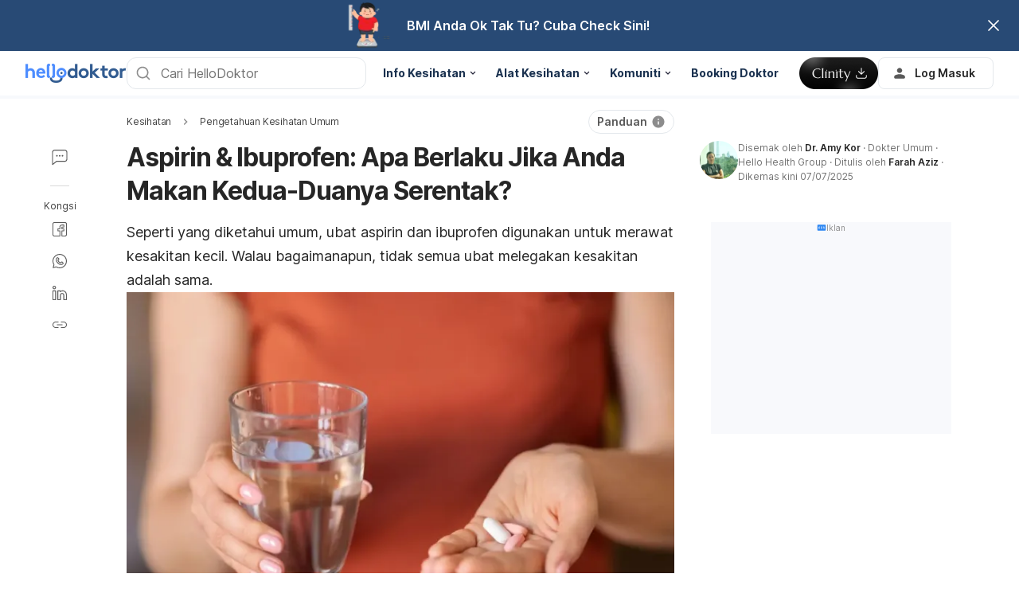

--- FILE ---
content_type: text/html; charset=utf-8
request_url: https://hellodoktor.com/kesihatan/fakta-menarik/aspirin-dan-ibuprofen-bolehkah-diambil-bersama/
body_size: 54569
content:
<!DOCTYPE html><html lang="ms-MY" data-critters-container><head><script id="gpt-init" async>window.googletag = window.googletag || { cmd: [] };
              googletag.cmd.push(function () {
                googletag.pubads().collapseEmptyDivs(true);
                googletag.pubads().enableSingleRequest();
                

                googletag.pubads().enableLazyLoad({
                  fetchMarginPercent: 300,
                  renderMarginPercent: 30,
                  mobileScaling: 2.0,
                });
                googletag.enableServices();
                if (window.location.hostname.startsWith('demo.')) {
                  googletag.pubads().setTargeting("demo",["yes"]);
                }
                if (window.location.pathname.startsWith('/preview/')) {
                  googletag.pubads().setTargeting("preview",["yes"]);
                }
              });
              </script><meta charset="UTF-8"><meta name="viewport" content="width=device-width,initial-scale=1,maximum-scale=1,user-scalable=no,viewport-fit=cover"><meta name="google" content="notranslate"><meta property="fb:app_id" content="653713035016537"><meta name="theme-color" content="#2c87f3"><link rel="alternate" href="https://hellodoktor.com/kesihatan/fakta-menarik/aspirin-dan-ibuprofen-bolehkah-diambil-bersama/"><meta name="ahrefs-site-verification" content="46e7521a2b89a1013149c4685bbe02a1d36a4732fef98655142b829bc87cba4d"><link rel="shortcut icon" href="/by-locales/vi-VN/favicon.ico"><link rel="icon" href="/by-locales/vi-VN/icon-32x32.png" sizes="32x32"><link rel="icon" href="/by-locales/vi-VN/icon-192x192.png" sizes="192x192"><link rel="apple-touch-icon-precomposed" href="/by-locales/vi-VN/icon-180x180.png"><link rel="apple-touch-icon" href="/by-locales/vi-VN/icon-180x180.png"><meta name="msapplication-TileImage" content="/by-locales/vi-VN/icon-270x270.png"><meta name="description" content="Kadang-kadang, doktor anda akan mula menetapkan ubat aspirin jika anda mempunyai beberapa faktor risiko untuk serangan strok atau jantung."><meta name="robots" content="index, follow, max-snippet:-1, max-image-preview:large, max-video-preview:-1"><meta name="googlebot-news" content="index, follow"><link rel="canonical" href="https://hellodoktor.com/kesihatan/fakta-menarik/aspirin-dan-ibuprofen-bolehkah-diambil-bersama/"><meta property="og:locale" content="ms_MY"><meta property="og:type" content="article"><meta property="og:title" content="Aspirin & Ibuprofen: Apa Berlaku Jika Anda Makan Kedua-Duanya Serentak?"><meta property="og:description" content="Kadang-kadang, doktor anda akan mula menetapkan ubat aspirin jika anda mempunyai beberapa faktor risiko untuk serangan strok atau jantung."><meta property="og:url" content="https://hellodoktor.com/kesihatan/fakta-menarik/aspirin-dan-ibuprofen-bolehkah-diambil-bersama/"><meta property="og:site_name" content="Hello Doktor"><meta property="article:published_time" content="2019-02-19T03:14:06+00:00"><meta property="article:modified_time" content="2025-07-07T02:53:43+00:00"><meta property="og:image" content="https://cdn.hellodoktor.com/wp-content/uploads/2019/02/25fd0863-ubat-aspirin-4.jpg?wm=1"><meta property="og:image:width" content="1400"><meta property="og:image:height" content="934"><meta name="twitter:card" content="summary"><meta name="twitter:image" content="https://cdn.hellodoktor.com/wp-content/uploads/2019/02/25fd0863-ubat-aspirin-4.jpg?wm=1"><script type="application/ld+json" class="yoast-schema-graph">{"@context":"https://schema.org","@graph":[{"@type":"Organization","@id":"https://hellodoktor.com/#organization","name":"Hello Doktor","url":"https://hellodoktor.com/","sameAs":["https://www.facebook.com/HelloDoktorMY/","https://www.instagram.com/hellodoktor_official/","https://www.threads.com/@hellodoktor_official","https://www.tiktok.com/@hellodoktor_my","https://www.youtube.com/@hellodoktormalaysia","https://my.linkedin.com/company/hello-doktor"],"knowsAbout":"Health","areaServed":{"@type":"Country","name":"Malaysia"},"parentOrganization":{"@type":"Organization","name":"Hello Health Group","url":"https://hellohealthgroup.com/","sameAs":["https://www.wikidata.org/wiki/Q113858405","https://id.wikipedia.org/wiki/Hello_health_group","https://ms.wikipedia.org/wiki/Hello_Health_Group","https://zh.wikipedia.org/wiki/Hello_health_group","https://tl.wikipedia.org/wiki/Hello_Health_Group","https://www.linkedin.com/company/hello-health-group/","https://www.glassdoor.com/Overview/Working-at-Hello-Health-Group-EI_IE1617422.11,29.htm","https://www.google.com/search?kgmid=/g/11g9n45lr5","https://www.crunchbase.com/organization/hello-health-group","https://www.bloomberg.com/profile/company/1415958D%3ASP"]},"correctionsPolicy":"https://hellodoktor.com/static/polisi-privasi/","publishingPrinciples":"https://hellodoktor.com/static/polisi-privasi/","potentialAction":[{"@type":"SearchAction","target":"https://hellodoktor.com/search/?s={search_term_string}","query-input":"required name=search_term_string"}],"logo":{"@type":"ImageObject","@id":"https://hellodoktor.com/#logo","url":"https://hhg-common.hellodoktor.com/common/logo/hellodoktor.png","caption":"Hello Doktor Logo"},"image":{"@id":"https://hellodoktor.com#logo"}},{"@type":"WebSite","@id":"https://hellodoktor.com/#website","url":"https://hellodoktor.com/","name":"Hello Doktor","inLanguage":"ms","description":"","about":"Health","publisher":{"@id":"https://hellodoktor.com/#organization"}},{"@type":"MedicalWebPage","isPartOf":{"@id":"https://hellodoktor.com/#website"},"@id":"https://hellodoktor.com/kesihatan/fakta-menarik/aspirin-dan-ibuprofen-bolehkah-diambil-bersama/#MedicalWebPage","url":"https://hellodoktor.com/kesihatan/fakta-menarik/aspirin-dan-ibuprofen-bolehkah-diambil-bersama/","about":"Pengetahuan Kesihatan Umum","inLanguage":"ms","name":"Aspirin & Ibuprofen: Apa Berlaku Jika Anda Makan Kedua-Duanya Serentak?","description":["Kadang-kadang, doktor anda akan mula menetapkan ubat aspirin jika anda mempunyai beberapa faktor risiko untuk serangan strok atau jantung."],"datePublished":"2019-02-19 11:14:06","dateModified":"2025-07-07 10:53:43","author":[{"@type":"Person","name":"Farah Aziz","image":"https://cdn.hellodoktor.com/assets/avatar-default.png","url":"https://hellodoktor.com/author/farahaziz/"}],"reviewedBy":{"@type":"Person","name":"Dr. Amy Kor","image":"https://cdn.hellodoktor.com/wp-content/uploads/2020/07/profile-pic-794x1024.jpg","url":"https://hellodoktor.com/expert/dr-amy-kor/","knowsAbout":{"@type":"MedicalCondition","name":[true,true]},"WorksFor":{"@type":"Organization","name":true}},"lastReviewed":"2025-07-07 10:53:43","citation":[],"relatedLink":["https://hellodoktor.com/kesihatan/fakta-menarik/tangan-kebas-punca/","https://hellodoktor.com/kesihatan/simptom/benjolan-di-ketiak/"],"potentialAction":[{"@type":"ReadAction","target":["https://hellodoktor.com/"]}],"publisher":{"@id":"https://hellodoktor.com/#organization"},"publishingPrinciples":"https://hellodoktor.com/static/polisi-privasi/","isAccessibleForFree":"True"},{"@type":"BreadcrumbList","@id":"https://hellodoktor.com/kesihatan/fakta-menarik/aspirin-dan-ibuprofen-bolehkah-diambil-bersama/#breadcrumb","itemListElement":[{"@type":"ListItem","position":2,"item":{"@type":"WebPage","@id":"https://hellodoktor.com/kesihatan/fakta-menarik/","url":"https://hellodoktor.com/kesihatan/fakta-menarik/","name":"Pengetahuan Kesihatan Umum"}},{"@type":"ListItem","position":3,"item":{"@type":"WebPage","@id":"https://hellodoktor.com/kesihatan/fakta-menarik/aspirin-dan-ibuprofen-bolehkah-diambil-bersama/","url":"https://hellodoktor.com/kesihatan/fakta-menarik/aspirin-dan-ibuprofen-bolehkah-diambil-bersama/","name":"Aspirin & Ibuprofen: Apa Berlaku Jika Anda Makan Kedua-Duanya Serentak?"}}],"image":"https://cdn.hellodoktor.com/wp-content/uploads/2019/02/25fd0863-ubat-aspirin-4.jpg"}]}</script><meta name="page_type" content="Content Details"><meta name="page_platform" content="WEB"><meta name="page_language" content="MY"><meta name="content_type" content="Post"><meta name="content_id" content="51347"><meta name="content_title" content="Aspirin & Ibuprofen: Apa Berlaku Jika Anda Makan Kedua-Duanya Serentak?"><meta name="content_author" content><meta name="content_reviewer" content><meta name="content_date_published" content="20190219"><meta name="content_tags" content="ubat aspirin, ubat aspirin di farmasi, Cara makan ubat aspirin"><meta name="content_category_1" content="Kesihatan"><meta name="content_category_en_1" content="Health"><meta name="content_category_2" content="Pengetahuan Kesihatan Umum"><meta name="content_category_en_2" content="General Health Knowledge"><title>Ubat Aspirin Dan Ibuprofen - Bolehkah Ubat Ini Diambil Bersama?</title><meta name="next-head-count" content="47"><link rel="preload" href="/fonts/inter/UcC73FwrK3iLTeHuS_fvQtMwCp50KnMa2JL7W0Q5n-wU.woff2" as="font" type="font/woff2" crossorigin="anonymous"><link rel="preload" href="/fonts/inter/UcC73FwrK3iLTeHuS_fvQtMwCp50KnMa0ZL7W0Q5n-wU.woff2" as="font" type="font/woff2" crossorigin="anonymous"><link rel="preload" href="/fonts/inter/UcC73FwrK3iLTeHuS_fvQtMwCp50KnMa2ZL7W0Q5n-wU.woff2" as="font" type="font/woff2" crossorigin="anonymous"><link rel="preload" href="/fonts/inter/UcC73FwrK3iLTeHuS_fvQtMwCp50KnMa1pL7W0Q5n-wU.woff2" as="font" type="font/woff2" crossorigin="anonymous"><link rel="preload" href="/fonts/inter/UcC73FwrK3iLTeHuS_fvQtMwCp50KnMa2pL7W0Q5n-wU.woff2" as="font" type="font/woff2" crossorigin="anonymous"><link rel="preload" href="/fonts/inter/UcC73FwrK3iLTeHuS_fvQtMwCp50KnMa25L7W0Q5n-wU.woff2" as="font" type="font/woff2" crossorigin="anonymous"><link rel="preload" href="/fonts/inter/UcC73FwrK3iLTeHuS_fvQtMwCp50KnMa1ZL7W0Q5nw.woff2" as="font" type="font/woff2" crossorigin="anonymous"><style>/* cyrillic-ext */
@font-face {
  font-display: swap;
  font-family: 'Inter';
  font-style: normal;
  font-weight: 400 800;
  src: url(/fonts/inter/UcC73FwrK3iLTeHuS_fvQtMwCp50KnMa2JL7W0Q5n-wU.woff2)
    format('woff2');
  unicode-range: U+0460-052F, U+1C80-1C88, U+20B4, U+2DE0-2DFF, U+A640-A69F,
    U+FE2E-FE2F;
}
/* cyrillic */
@font-face {
  font-display: swap;
  font-family: 'Inter';
  font-style: normal;
  font-weight: 400 800;
  src: url(/fonts/inter/UcC73FwrK3iLTeHuS_fvQtMwCp50KnMa0ZL7W0Q5n-wU.woff2)
    format('woff2');
  unicode-range: U+0301, U+0400-045F, U+0490-0491, U+04B0-04B1, U+2116;
}
/* greek-ext */
@font-face {
  font-display: swap;
  font-family: 'Inter';
  font-style: normal;
  font-weight: 400 800;
  src: url(/fonts/inter/UcC73FwrK3iLTeHuS_fvQtMwCp50KnMa2ZL7W0Q5n-wU.woff2)
    format('woff2');
  unicode-range: U+1F00-1FFF;
}
/* greek */
@font-face {
  font-display: swap;
  font-family: 'Inter';
  font-style: normal;
  font-weight: 400 800;
  src: url(/fonts/inter/UcC73FwrK3iLTeHuS_fvQtMwCp50KnMa1pL7W0Q5n-wU.woff2)
    format('woff2');
  unicode-range: U+0370-0377, U+037A-037F, U+0384-038A, U+038C, U+038E-03A1,
    U+03A3-03FF;
}
/* vietnamese */
@font-face {
  font-display: swap;
  font-family: 'Inter';
  font-style: normal;
  font-weight: 400 800;
  src: url(/fonts/inter/UcC73FwrK3iLTeHuS_fvQtMwCp50KnMa2pL7W0Q5n-wU.woff2)
    format('woff2');
  unicode-range: U+0102-0103, U+0110-0111, U+0128-0129, U+0168-0169, U+01A0-01A1,
    U+01AF-01B0, U+0300-0301, U+0303-0304, U+0308-0309, U+0323, U+0329,
    U+1EA0-1EF9, U+20AB;
}
/* latin-ext */
@font-face {
  font-display: swap;
  font-family: 'Inter';
  font-style: normal;
  font-weight: 400 800;
  src: url(/fonts/inter/UcC73FwrK3iLTeHuS_fvQtMwCp50KnMa25L7W0Q5n-wU.woff2)
    format('woff2');
  unicode-range: U+0100-02AF, U+0304, U+0308, U+0329, U+1E00-1E9F, U+1EF2-1EFF,
    U+2020, U+20A0-20AB, U+20AD-20C0, U+2113, U+2C60-2C7F, U+A720-A7FF;
}
/* latin */
@font-face {
  font-display: swap;
  font-family: 'Inter';
  font-style: normal;
  font-weight: 400 800;
  src: url(/fonts/inter/UcC73FwrK3iLTeHuS_fvQtMwCp50KnMa1ZL7W0Q5nw.woff2)
    format('woff2');
  unicode-range: U+0000-00FF, U+0131, U+0152-0153, U+02BB-02BC, U+02C6, U+02DA,
    U+02DC, U+0304, U+0308, U+0329, U+2000-206F, U+2074, U+20AC, U+2122, U+2191,
    U+2193, U+2212, U+2215, U+FEFF, U+FFFD;
}
</style><script async id="datalayer-init">
            window.dataLayer = window.dataLayer || [];
          </script><link data-next-font rel="preconnect" href="/" crossorigin="anonymous"><script defer nomodule src="/_next/static/chunks/polyfills-c67a75d1b6f99dc8.js"></script><script defer src="/_next/static/chunks/6237.6664f357095bf4a8.js"></script><script defer src="/_next/static/chunks/3602.01c8d44b154ed428.js"></script><script defer src="/_next/static/chunks/6917.3382775e98d036d2.js"></script><script defer src="/_next/static/chunks/9675.5d68f50c00860188.js"></script><script defer src="/_next/static/chunks/1c79e852.c05a3b217f1933eb.js"></script><script defer src="/_next/static/chunks/934aaf55.fd3233318b43f6c0.js"></script><script src="/_next/static/chunks/webpack-b1d7ba3d53e52f60.js" defer></script><script src="/_next/static/chunks/framework-a6f1de401a5244ac.js" defer></script><script src="/_next/static/chunks/vendors-c0d76f48-54f27ca81de0fc66.js" defer></script><script src="/_next/static/chunks/vendors-48602b8a-32ef1cc67720fbbe.js" defer></script><script src="/_next/static/chunks/vendors-aacc2dbb-9ca71a7ceb5c9539.js" defer></script><script src="/_next/static/chunks/vendors-ad6a2f20-1fa4303ac508e1f4.js" defer></script><script src="/_next/static/chunks/vendors-5b3ef789-654ad92a89854956.js" defer></script><script src="/_next/static/chunks/vendors-1d54e4e8-2311f333df9b2316.js" defer></script><script src="/_next/static/chunks/vendors-5e9c9cbb-787aa6f7716ca997.js" defer></script><script src="/_next/static/chunks/vendors-dd5570a9-01aef14901a8caab.js" defer></script><script src="/_next/static/chunks/vendors-baa937d0-6202164fba4fa396.js" defer></script><script src="/_next/static/chunks/vendors-2c5a8e32-cfbd70243ca2575a.js" defer></script><script src="/_next/static/chunks/vendors-44c2a49e-63943c17b67d9413.js" defer></script><script src="/_next/static/chunks/vendors-dfc0d3ba-c895fcc5775582fb.js" defer></script><script src="/_next/static/chunks/vendors-37a93c5f-23f5bcec0ab15790.js" defer></script><script src="/_next/static/chunks/vendors-e1bed6ae-d75c6ba0212e720e.js" defer></script><script src="/_next/static/chunks/vendors-4bea51ea-de92d7b23e3309fc.js" defer></script><script src="/_next/static/chunks/vendors-b49fab05-e86ed96ee0334ab6.js" defer></script><script src="/_next/static/chunks/vendors-082b8904-731918f3e3a1c951.js" defer></script><script src="/_next/static/chunks/vendors-03b24f58-a671fbe67e8900ef.js" defer></script><script src="/_next/static/chunks/vendors-439fc039-bc3818eb492de13e.js" defer></script><script src="/_next/static/chunks/vendors-0bc5b059-713bdb70821539d4.js" defer></script><script src="/_next/static/chunks/vendors-2ce5ad9b-d2f612175fe5dff5.js" defer></script><script src="/_next/static/chunks/vendors-d91c2bd6-fdb81fffe99710f3.js" defer></script><script src="/_next/static/chunks/vendors-2898f16f-af256e4722c7ebff.js" defer></script><script src="/_next/static/chunks/vendors-89d5c698-b7dc5a741e982c06.js" defer></script><script src="/_next/static/chunks/vendors-a0de3438-e4bc5697d813ac9a.js" defer></script><script src="/_next/static/chunks/vendors-cca472bf-6a8dec888b763706.js" defer></script><script src="/_next/static/chunks/vendors-69b64d54-590e5452d6521b27.js" defer></script><script src="/_next/static/chunks/vendors-2ae1881e-0dc9d24052d59940.js" defer></script><script src="/_next/static/chunks/vendors-a5a4cb45-0aad3ebe701891da.js" defer></script><script src="/_next/static/chunks/vendors-5c841445-813ea0bfa254c2ad.js" defer></script><script src="/_next/static/chunks/vendors-940fd0e2-88462d3f216f9f3f.js" defer></script><script src="/_next/static/chunks/vendors-3ca10e37-6d8a2743097b8072.js" defer></script><script src="/_next/static/chunks/vendors-d031d8a3-1ea4998e87a2e068.js" defer></script><script src="/_next/static/chunks/vendors-e9e18ac4-a10cbd8842a2be08.js" defer></script><script src="/_next/static/chunks/vendors-034d6e40-83959246ae9408c2.js" defer></script><script src="/_next/static/chunks/vendors-164ccfd2-032a9b1ed88e5029.js" defer></script><script src="/_next/static/chunks/vendors-07b7af68-2b97ca7244fe8d9a.js" defer></script><script src="/_next/static/chunks/vendors-14695f54-63486789d156963d.js" defer></script><script src="/_next/static/chunks/vendors-e1c012df-7affd7796196631c.js" defer></script><script src="/_next/static/chunks/vendors-2f6dde1d-b77efa5e4bc03d2e.js" defer></script><script src="/_next/static/chunks/vendors-a238e546-e579fcef8a4e64d7.js" defer></script><script src="/_next/static/chunks/vendors-bf6e8d65-3e5fc52977b52743.js" defer></script><script src="/_next/static/chunks/vendors-eb2fbf4c-9c98d1733ff0d4e7.js" defer></script><script src="/_next/static/chunks/main-861f9620c2798c7d.js" defer></script><script src="/_next/static/chunks/hhg-components-266398ab-94ac5183d1e5cf7d.js" defer></script><script src="/_next/static/chunks/hhg-components-e080981b-308f216bf1d2e2cc.js" defer></script><script src="/_next/static/chunks/hhg-components-c47ec226-0348a8b5ea6645d8.js" defer></script><script src="/_next/static/chunks/hhg-components-fc594e63-bdfac53046b17495.js" defer></script><script src="/_next/static/chunks/hhg-components-07c5be5d-5eb2dd6d1d8ac5c8.js" defer></script><script src="/_next/static/chunks/hhg-components-f834f327-b42ab1feead80141.js" defer></script><script src="/_next/static/chunks/hhg-components-a1763503-70b9a96902d8b622.js" defer></script><script src="/_next/static/chunks/hhg-components-b225eb50-f993120c62457365.js" defer></script><script src="/_next/static/chunks/hhg-components-9ac107ec-99a3ed5cbb6b0998.js" defer></script><script src="/_next/static/chunks/hhg-components-b6aa9cfc-0e0d54fc9cb6cece.js" defer></script><script src="/_next/static/chunks/hhg-components-e3fe55a5-7e81999c9ea01b4c.js" defer></script><script src="/_next/static/chunks/hhg-components-4952370b-99ab51ad21507e81.js" defer></script><script src="/_next/static/chunks/hhg-components-38aec235-314f92102e3664f2.js" defer></script><script src="/_next/static/chunks/hhg-components-04ca34a4-98156b3bbf53db7a.js" defer></script><script src="/_next/static/chunks/hhg-components-8446e79e-0e36d0311f155115.js" defer></script><script src="/_next/static/chunks/hhg-components-eeda8339-38bcffe84c4ee747.js" defer></script><script src="/_next/static/chunks/hhg-components-d9d22bcc-fb261256604b9049.js" defer></script><script src="/_next/static/chunks/hhg-components-079993dc-06e07b93c424375f.js" defer></script><script src="/_next/static/chunks/hhg-components-0282e45c-87b44ca42e609c27.js" defer></script><script src="/_next/static/chunks/hhg-components-2a585e59-c59c9cf4a560b7ad.js" defer></script><script src="/_next/static/chunks/hhg-components-eab36aae-55cca518fd10dd63.js" defer></script><script src="/_next/static/chunks/hhg-components-fde25581-28450b57051f9f20.js" defer></script><script src="/_next/static/chunks/hhg-components-3374e9cf-de6c4f7d2de11550.js" defer></script><script src="/_next/static/chunks/hhg-components-e31fef9b-6596a1f74831a665.js" defer></script><script src="/_next/static/chunks/hhg-components-28288862-eed0c1d2c768594c.js" defer></script><script src="/_next/static/chunks/hhg-components-e6f2ddb2-39ff5fab21488eb3.js" defer></script><script src="/_next/static/chunks/hhg-components-ea8fa31b-01554809c2d40e8f.js" defer></script><script src="/_next/static/chunks/hhg-components-24e1c406-1ad51c81c4a44b7d.js" defer></script><script src="/_next/static/chunks/hhg-components-7ed626c5-7dd2c14633db3b6d.js" defer></script><script src="/_next/static/chunks/components-a83f9c49-377a55a3273a79cb.js" defer></script><script src="/_next/static/chunks/components-706b7f66-5e8cc329c34848f5.js" defer></script><script src="/_next/static/chunks/components-2d7cc733-ad68200ac2ab7c2a.js" defer></script><script src="/_next/static/chunks/components-a91267cf-58278d70bd608de2.js" defer></script><script src="/_next/static/chunks/components-b1fddc01-917023d20ade0e29.js" defer></script><script src="/_next/static/chunks/components-fceece44-3ee7dd1d644b21a8.js" defer></script><script src="/_next/static/chunks/components-1fd5e502-ed313e17be2210ef.js" defer></script><script src="/_next/static/chunks/components-7438bf4c-192e997f569417fe.js" defer></script><script src="/_next/static/chunks/components-58d5cd2d-1e9e5718fc37f7d9.js" defer></script><script src="/_next/static/chunks/components-84b5b8e1-b41fb1426071579b.js" defer></script><script src="/_next/static/chunks/components-81a43961-7650d2b923149043.js" defer></script><script src="/_next/static/chunks/components-7074231e-534da31181c7a07d.js" defer></script><script src="/_next/static/chunks/components-293bbe25-c76f99c968eefa82.js" defer></script><script src="/_next/static/chunks/components-daa4dc9e-e21816d63b7ee512.js" defer></script><script src="/_next/static/chunks/components-4efcbd34-e0948e814c6c93ea.js" defer></script><script src="/_next/static/chunks/components-038ad3f6-753c3fdd3f1d5a44.js" defer></script><script src="/_next/static/chunks/components-6dce9d20-1e8101c55d5a8993.js" defer></script><script src="/_next/static/chunks/components-d638af32-d1afd16ca510ea97.js" defer></script><script src="/_next/static/chunks/components-06925fe4-8919ef8f23a7bed7.js" defer></script><script src="/_next/static/chunks/components-73001702-9aa8b0a2f2ceb275.js" defer></script><script src="/_next/static/chunks/components-736a84a6-4c3cfbdc711ede27.js" defer></script><script src="/_next/static/chunks/components-62c788a9-da701f030606517d.js" defer></script><script src="/_next/static/chunks/components-46b79747-58275fcaeb7ab5d5.js" defer></script><script src="/_next/static/chunks/components-68d5df99-d64a2ad314533beb.js" defer></script><script src="/_next/static/chunks/components-920eb114-ae232a8f03f33d87.js" defer></script><script src="/_next/static/chunks/components-5ab8315f-97f255897c3b382a.js" defer></script><script src="/_next/static/chunks/components-aeeb4b44-c0eceaab877f087c.js" defer></script><script src="/_next/static/chunks/components-b895f1ee-c91ac7e2801c4ab3.js" defer></script><script src="/_next/static/chunks/components-b6582868-b0e4a28d4aa7f27d.js" defer></script><script src="/_next/static/chunks/components-d3e4c352-963a29321b5da21a.js" defer></script><script src="/_next/static/chunks/components-523d6267-8cd2f9718594fe4c.js" defer></script><script src="/_next/static/chunks/components-f7f8b859-fbf8c86af1ea2ddf.js" defer></script><script src="/_next/static/chunks/components-1d57a10e-9967125f52009f69.js" defer></script><script src="/_next/static/chunks/components-2434bd1e-b7828f2e6bb55e4b.js" defer></script><script src="/_next/static/chunks/components-5dde3e4a-41c7db4291289c06.js" defer></script><script src="/_next/static/chunks/components-e0d465da-f0b570f920008af5.js" defer></script><script src="/_next/static/chunks/components-56e83ae4-e6e818c83d34598b.js" defer></script><script src="/_next/static/chunks/components-2e9db3a2-5945287a837397b2.js" defer></script><script src="/_next/static/chunks/components-330b6fd5-80dda46630480b59.js" defer></script><script src="/_next/static/chunks/components-2758ab9a-e373076cd0d88b55.js" defer></script><script src="/_next/static/chunks/components-14391133-f5a39013c35046ce.js" defer></script><script src="/_next/static/chunks/components-ddbeb46d-c4f47531055beb30.js" defer></script><script src="/_next/static/chunks/components-db30274e-9ffd7bae1a233125.js" defer></script><script src="/_next/static/chunks/components-29f28d08-5f3e7de403bd4d8f.js" defer></script><script src="/_next/static/chunks/components-c660a6dd-14d2878c0d88d7eb.js" defer></script><script src="/_next/static/chunks/components-0946cafe-522c3cf1a1aa9314.js" defer></script><script src="/_next/static/chunks/components-a228705b-a85945bbcf8363fc.js" defer></script><script src="/_next/static/chunks/components-8dfe72d8-4de67086eb2df70a.js" defer></script><script src="/_next/static/chunks/components-8b9eb997-d7032fee5c754027.js" defer></script><script src="/_next/static/chunks/components-a282615c-d5056cb13b6e30b2.js" defer></script><script src="/_next/static/chunks/components-54c1807b-526601b6a971ad09.js" defer></script><script src="/_next/static/chunks/utils-d24ec4f1-e58580b7c3d7714a.js" defer></script><script src="/_next/static/chunks/utils-906c0a89-ee954f8d327bf83e.js" defer></script><script src="/_next/static/chunks/pages/_app-90f769fff07a4c1d.js" defer></script><script src="/_next/static/chunks/mantine-195be7d0-33a779bf271c11cf.js" defer></script><script src="/_next/static/chunks/mantine-1f93acc0-3265893bfcc0661f.js" defer></script><script src="/_next/static/chunks/mantine-00c673c4-a5c921d9132db586.js" defer></script><script src="/_next/static/chunks/mantine-671fcf82-7ddbbf36e5cdfdfe.js" defer></script><script src="/_next/static/chunks/mantine-26d210d4-5ccd7039bdc44ee3.js" defer></script><script src="/_next/static/chunks/mantine-dd88c038-9838dcf6ff2f7d7c.js" defer></script><script src="/_next/static/chunks/admapping-25173518701bec14.js" defer></script><script src="/_next/static/chunks/pages/%5B...slug%5D-be852fb54f428aaa.js" defer></script><script src="/_next/static/GrVgBb8y2UFI6B7EEjpCY/_buildManifest.js" defer></script><script src="/_next/static/GrVgBb8y2UFI6B7EEjpCY/_ssgManifest.js" defer></script><style>.mb-4{margin-bottom:1rem}.ml-auto{margin-left:auto}.flex{display:flex}.size-full{width:100%;height:100%}.min-w-0{min-width:0}.items-center{align-items:center}.gap-2{gap:.5rem}.gap-3{gap:.75rem}.pb-2{padding-bottom:.5rem}.pr-4{padding-right:1rem}@media not all and (min-width:768px){.max-md\:pt-1{padding-top:.25rem}}@media (min-width:768px){.md\:pt-4{padding-top:1rem}}</style><link rel="stylesheet" href="/_next/static/css/b05c240823325866.css" data-n-g media="print" onload="this.media='all'"><noscript><link rel="stylesheet" href="/_next/static/css/b05c240823325866.css"></noscript><link rel="stylesheet" href="/_next/static/css/1a014813d9acd6b3.css" media="print" onload="this.media='all'"><noscript><link rel="stylesheet" href="/_next/static/css/1a014813d9acd6b3.css"></noscript><noscript data-n-css></noscript><style>._2ugC2Ll .card-author>.row{align-items:flex-start;flex-direction:column;gap:8px}._2ugC2Ll .feature-tabs{margin-bottom:24px;width:100%}._8IDDHjn{color:#595959;font-size:16px;font-weight:400;line-height:24px}.CCwRHCd,._8IDDHjn{margin-top:24px}@media (max-width:767px){.CCwRHCd{margin-top:16px}}.RF63WXG{color:#262626;font-size:16px;font-weight:400;line-height:24px;margin-top:24px}@media (max-width:767px){.RF63WXG{margin-top:16px}}.PIaeC0v{background:#e3f2ff;border-radius:8px;padding:8px}._0NhMo6T{padding-top:12px}._0NhMo6T .post-card{border-bottom:1px solid #e4e8ec}._0NhMo6T .post-card:last-child{border-bottom:0}.nrZtZ-u{border-bottom:1px solid #e4e8ec}.nrZtZ-u .faq-item{align-items:center;cursor:pointer;display:flex;gap:8px;justify-content:space-between;padding:12px 0}.nrZtZ-u .faq-answer{line-height:24px;padding-bottom:12px}@media (max-width:767px){.nrZtZ-u .faq-answer{font-size:14px;line-height:22px}}.nrZtZ-u .faq-question{color:#262626;font-size:16px;font-weight:400;line-height:24px}@media (max-width:767px){.nrZtZ-u .faq-question{font-size:14px;line-height:22px}}.CHw-fZZ{align-items:center;background:#e0f8ee;border-left:4px solid #00b16a;box-sizing:border-box;display:flex;justify-content:space-between;overflow:auto;padding:12px 16px;width:100%}.CHw-fZZ[data-alert-type=danger]{background:#fae9e8;border-left-color:#ff5331}.CHw-fZZ[data-alert-type=warning]{background:#fff8e2;border-left-color:#fe921d}._03U6VRS .icon-title{align-items:center;display:flex}._03U6VRS img,._03U6VRS svg{margin-right:8px}.EO828Vv{cursor:pointer}._2iQs0sk{margin-left:auto;margin-right:auto;max-width:328px}.Ia6IojY{border:1px solid #d9d9d9;border-radius:4px;box-shadow:0 0 5px #e3f2ff;box-sizing:border-box;font-family:inherit;font-size:1rem;line-height:1.5;margin:0;min-width:48px;padding:11px 16px;text-align:center;transition:all .3s ease;width:100%}.Ia6IojY::-moz-placeholder{color:#8c8c8c}.Ia6IojY::placeholder{color:#8c8c8c}.Ia6IojY:focus{border-color:#45a4ff;outline:none}.Ia6IojY.isError{border-color:#f44d2c}.Ia6IojY.yJs9MaD{border-color:#bf331b}.Ia6IojY::-webkit-inner-spin-button{-webkit-appearance:none;appearance:none}.pfaLGRK{height:calc(var(--height)*1px);width:calc(var(--width)*1px)}.pfaLGRK img,.pfaLGRK svg{display:block;height:100%;width:100%}.pfaLGRK img{-o-object-fit:contain;object-fit:contain}.i-9Ibox{display:flex}.i-9Ibox .PhoneInputCountry{align-items:center;background-color:#f2f2f2;border:1px solid #d9d9d9;border-radius:6px 0 0 6px;box-sizing:border-box;display:flex;justify-content:space-between;min-width:20px;padding:0 16px;position:relative}.i-9Ibox .PhoneInputCountrySelect{-moz-appearance:none;-webkit-appearance:none;appearance:none;box-sizing:border-box;cursor:pointer;inset:0;opacity:0;position:absolute;z-index:0}.i-9Ibox .PhoneInputCountryIcon{align-items:center;background:none;border:none;box-shadow:none;display:flex;height:unset;line-height:1.5;width:unset}.i-9Ibox .PhoneInputCountryIconImg{border-radius:2px;height:16px!important;width:24px!important}.i-9Ibox .PhoneInputCountryIconCallingCode{display:inline-block;margin-left:4px}.i-9Ibox .PhoneInputArrowContainer{color:#8c8c8c;font-size:16px;line-height:1;margin-left:4px}.i-9Ibox .PhoneInputInput{border:1px solid #d9d9d9;border-left-width:0;border-radius:6px;border-radius:0 6px 6px 0;box-shadow:0 0 5px #e3f2ff;box-sizing:border-box;flex:1;font-family:inherit;font-size:1rem;line-height:40px;margin:0;padding:0 16px;transition:all .1s ease-in-out;width:100%}.i-9Ibox .PhoneInputInput::-moz-placeholder{color:#8c8c8c}.i-9Ibox .PhoneInputInput::placeholder{color:#8c8c8c}.i-9Ibox .PhoneInputInput:focus{outline:none}.i-9Ibox .PhoneInputInput.isError{border-color:#f44d2c}.i-9Ibox .PhoneInputInput:focus,.i-9Ibox .PhoneInputInput:hover{border-color:#91caff;box-shadow:0 0 2px 2px #91caff}.i-9Ibox .PhoneInputInput:disabled{background-color:#f2f2f2;border-color:#d9d9d9;color:#8c8c8c}.i-9Ibox:focus-within{border-color:#91caff}.i-9Ibox:focus-within .PhoneInputCountry{border-color:#91caff #d9d9d9 #91caff #91caff}.i-9Ibox.YDWHh9b .PhoneInputInput{border-color:#f44d2c}.i-9Ibox.YDWHh9b .PhoneInputCountry{border-color:#f44d2c #d9d9d9 #f44d2c #f44d2c}.i-9Ibox._87SIJ95 .PhoneInput{--phone-select:65px}.i-9Ibox._87SIJ95 .PhoneInputCountry{margin-top:1px;pointer-events:none}.i-9Ibox._87SIJ95 .PhoneInputArrowContainer{display:none}.i-9Ibox.PhoneInput--readOnly .PhoneInputCountrySelect{pointer-events:none}.MON6sfi{text-align:center}.pS-tJD7{line-height:1;margin-bottom:32px}.s3tJ9-5{font-size:120px;line-height:1}.fNsZr1b{color:#262626;font-size:28px;line-height:1.285;margin-bottom:16px}.uuxV74v{color:#595959}.YohjTDU{margin-top:24px;padding-left:34px;padding-right:34px}@media (max-width:1400px){.pS-tJD7{margin-bottom:27px}.s3tJ9-5{font-size:100px}.fNsZr1b{font-size:23px;margin-bottom:12px}.YohjTDU{margin-top:20px;padding-left:28px;padding-right:28px}}@media (max-width:768px){.pS-tJD7{margin-bottom:20px}.s3tJ9-5{font-size:80px}.fNsZr1b{font-size:20px;margin-bottom:10px}.YohjTDU{margin-top:18px;padding-left:24px;padding-right:24px}}.d76E4SH{margin:0 auto;width:100%}@media (max-width:767px){.d76E4SH{padding:0 16px}}@media (min-width:1024px){.d76E4SH{max-width:1170px}.d76E4SH[data-type=marryBaby]{max-width:1064px}}.DjBFAbd[data-size=label1]{font-size:14px;line-height:22px}.DjBFAbd[data-size=label2]{font-size:13px;line-height:19px}.tliWyii{align-items:center;display:flex;font-weight:400;gap:.5em;justify-content:center;padding:1em}.PiqKaXk{color:#595959;font-size:14px;font-weight:700;line-height:22px}.HgbW6-m{color:inherit;display:inline-block;height:100%;text-decoration:none;width:100%}._6lkfLYy{background-color:#fff;box-sizing:border-box;display:flex;padding:16px 16px 16px 0}._6lkfLYy,._6lkfLYy .content{width:100%}._6lkfLYy .content,._6lkfLYy .content .inner-content{display:flex;flex-direction:column}._6lkfLYy .content .inner-content p{align-items:center;display:flex}._6lkfLYy .content .inner-content a{text-decoration:none}._6lkfLYy .content .inner-content .bookmark{height:18px;width:18px}._6lkfLYy .content .inner-content .title a{margin-top:2px}._6lkfLYy .content .inner-content .text,._6lkfLYy .content .inner-content .title a{-webkit-box-orient:vertical;-webkit-line-clamp:2;display:-webkit-box;overflow:hidden}._6lkfLYy .content .inner-content .text{margin-top:4px;max-width:100%}._6lkfLYy .footer{display:flex}._6lkfLYy .footer .author{width:calc(100% - 20px)}._6lkfLYy .footer .bookmark{cursor:pointer;display:flex;height:16px;margin-left:8px;width:12px}._6lkfLYy .footer .bookmark svg{height:100%;width:100%}._6lkfLYy .banner{border-radius:6px;height:100%;max-height:100%;max-width:100px;max-width:100%;min-width:100px;position:relative}._6lkfLYy .banner img{border-radius:6px;height:100%;-o-object-fit:cover;object-fit:cover;-o-object-position:center;object-position:center;pointer-events:none;width:100%}._6lkfLYy .banner .premium{height:28px;left:6px;position:absolute;top:6px;width:28px}._6lkfLYy .shoppable{bottom:4px;left:6px;position:absolute}._6lkfLYy[data-size=sm][data-direction=horizontal]{padding:20px 0}._6lkfLYy[data-size=sm][data-direction=horizontal] .label{margin-bottom:0}._6lkfLYy[data-size=sm][data-direction=horizontal] .banner{height:100px;margin:0 16px 0 0;width:100px}@media (max-width:767px){._6lkfLYy[data-size=sm][data-direction=horizontal] .banner{height:100px;margin:0 16px 0 0;max-width:100px;min-width:100px}}._6lkfLYy[data-size=sm][data-direction=horizontal] .text{display:none}._6lkfLYy[data-direction=horizontal] .footer{margin-top:auto}._6lkfLYy[data-size=md][data-direction=horizontal]{padding:16px 0}._6lkfLYy[data-size=md][data-direction=horizontal] .banner{height:150px;margin:0 24px 0 0;max-width:200px;min-width:200px}@media (max-width:767px){._6lkfLYy[data-size=md][data-direction=horizontal] .text{display:none}._6lkfLYy[data-size=md][data-direction=horizontal] .banner{height:100px;margin:0 16px 0 0;max-width:100px;min-width:100px}._6lkfLYy[data-size=md][data-direction=horizontal] .specialty{display:none}}._6lkfLYy[data-direction=vertical]{flex-direction:column;padding:0}._6lkfLYy[data-direction=vertical] .label{display:flex;margin-top:16px}._6lkfLYy[data-direction=vertical][data-size=sm] .banner{height:150px}._6lkfLYy[data-direction=vertical][data-size=sm] .text{display:none}._6lkfLYy[data-direction=vertical][data-size=sm] .title{margin-bottom:12px;margin-top:0}._6lkfLYy[data-direction=vertical][data-size=lg] .banner{max-height:312px}@media (max-width:767px){._6lkfLYy[data-direction=vertical][data-size=lg] .banner{max-height:192px}}._6lkfLYy[data-direction=vertical][data-size=lg] .text{-webkit-box-orient:vertical;-webkit-line-clamp:3;display:-webkit-box;margin-bottom:16px;margin-top:8px;word-break:break-word}._6lkfLYy[data-direction=vertical] .banner{height:468px;margin:0;min-width:100%}._6lkfLYy[data-is-expert] .inner-content label.text{display:none}._6lkfLYy[data-is-expert] .specialty>[data-tag=h6]{font-size:13px;font-weight:400;line-height:19px}._6lkfLYy[data-is-expert][data-size=md] .footer .author .avatar{margin-right:8px}@media (min-width:1024px){._6lkfLYy[data-is-expert][data-size=md] .footer .author .avatar{height:40px;margin-right:16px;width:40px}}._6lkfLYy[data-is-expert] .title{margin-bottom:16px}@media (max-width:767px){._6lkfLYy[data-is-expert] .title{margin-bottom:8px}}._6lkfLYy[data-is-expert][data-direction=horizontal] .footer{margin-top:auto}.j7c-onH{flex-direction:row;justify-content:space-between;margin-top:8px;width:100%}.j7c-onH,.j7c-onH .author{align-items:center;display:flex}.j7c-onH .author .avatar,.j7c-onH .author .expert-avatar{flex-shrink:0}.j7c-onH .author .avatar img,.j7c-onH .author .expert-avatar img{border-radius:50%;height:100%;width:100%}.j7c-onH .author .name{font-weight:600}.j7c-onH .author .poster{align-items:center;display:flex;white-space:pre-wrap}.j7c-onH .author .poster[data-is-disabled-url=true]{cursor:default}.j7c-onH .author .poster[data-is-disabled-url=true] a{pointer-events:none}.j7c-onH .author .poster p{-webkit-box-orient:vertical;-webkit-line-clamp:3;display:-webkit-box;font-weight:400;overflow:hidden}.j7c-onH .author .poster p a{color:#262626;text-decoration:none}.j7c-onH .author .poster p span:not(.name){color:#8c8c8c}.j7c-onH .author .expert{align-items:flex-start;display:flex;flex-direction:column;justify-content:center}.j7c-onH .author .expert a{text-decoration:none}.j7c-onH .author .expert[data-is-disabled-url=true]{cursor:default}.j7c-onH .author .expert[data-is-disabled-url=true] a{pointer-events:none}.j7c-onH .author .avatar{height:24px;margin-right:8px;width:24px}@media (max-width:767px){.j7c-onH .author .avatar{margin-right:4px}}@media (min-width:1024px){.j7c-onH .author .avatar[data-size=lg]{height:32px;margin-right:12px;width:32px}}@media (min-width:768px){.j7c-onH .author .expert-avatar{height:40px;margin-right:16px;width:40px}}@media (max-width:767px){.j7c-onH .author .expert-avatar{height:32px;margin-right:8px;width:32px}}@media (min-width:768px){.j7c-onH .author .expert-avatar[data-size=lg]{height:64px;margin-right:16px;width:64px}}@media (max-width:767px){.j7c-onH .author .expert-avatar[data-size=lg]{height:40px;margin-right:16px;width:40px}}.wwI1--d{cursor:pointer}.WUqzfRb{display:flex;position:relative}.WUqzfRb>.collapsed-breadcrumb{border:none}.WUqzfRb>.collapsed-breadcrumb>div{padding:0}.WUqzfRb>.collapsed-breadcrumb>ul{min-width:-moz-max-content;min-width:max-content}.WUqzfRb[data-size=lg]{font-size:16px;font-weight:700;line-height:24px}.WUqzfRb[data-size=md]{font-size:14px;font-weight:400;line-height:22px}.WUqzfRb[data-size=sm]{font-size:13px;font-weight:400;line-height:20px}.MnVGtSY{background-image:url("data:image/svg+xml;charset=utf-8,%3Csvg width='6' height='10' fill='none' xmlns='http://www.w3.org/2000/svg'%3E%3Cpath d='m1 1 4 4-4 4' stroke='%23595959' stroke-width='1.5' stroke-linecap='round' stroke-linejoin='round'/%3E%3C/svg%3E");background-position:50%;background-repeat:no-repeat;background-size:contain}.MnVGtSY,.MnVGtSY[data-size=lg]{margin-left:8px;margin-right:8px;width:6px}.MnVGtSY[data-size=md]{margin-left:7px;margin-right:7px;width:5px}.MnVGtSY[data-size=sm]{margin-left:6px;margin-right:6px;width:4px}.NclbhXQ{max-width:12em;overflow:hidden;text-overflow:ellipsis;white-space:nowrap}.NclbhXQ>a{color:#262626;cursor:pointer;text-decoration:none}.NclbhXQ[data-last=true]>a{color:#737373}.NclbhXQ>a:focus,.NclbhXQ>a:hover{color:#2c74df;outline:none}.NclbhXQ>a:focus .arrowLeft,.NclbhXQ>a:focus .arrowRight,.NclbhXQ>a:hover .arrowLeft,.NclbhXQ>a:hover .arrowRight{stroke:#2b62cd}.NclbhXQ>a:active{color:#2b62cd}.NclbhXQ[data-disabled]>a{color:#bfbfbf;cursor:not-allowed}.vvR-m49{cursor:pointer}.vvR-m49>*{pointer-events:none}.UhiT4m5{align-items:center;display:flex;justify-content:space-between;position:relative}.UhiT4m5 .direction-vertical{flex-direction:column}.UhiT4m5 .direction-vertical .session-action{border-bottom:1px solid #e4e8ec;justify-content:space-between;order:1;padding:0 16px}.UhiT4m5 .direction-vertical .wrapper-action{padding:12px 0}.UhiT4m5 .direction-vertical .session-statistical{border-bottom:1px solid #e4e8ec;justify-content:space-between;order:0;padding:6px 16px}.oEfeTkV{display:flex;justify-content:space-between;width:100%}@media (max-width:767px){.oEfeTkV{flex-direction:column}}.OlbikxJ{display:flex;gap:25px;justify-content:flex-start}._9GXHCn3{align-items:center;display:flex;gap:4px;position:relative}.HCsrR0N,._9GXHCn3{cursor:pointer}.MV3lNuh{text-transform:lowercase}.Ierg-Fq{color:#595959;font-size:14px;font-weight:400;line-height:22px}._674BTR4{align-items:center;display:flex;gap:16px}@media (max-width:767px){._674BTR4{border-bottom:1px solid #e4e8ec;justify-content:space-between;order:1;padding:0 16px}._674BTR4 .wrapper-action{padding:12px 0}}.XlkglSM{align-items:center;display:flex;gap:12px}@media (max-width:767px){.XlkglSM{border-bottom:1px solid #e4e8ec;justify-content:space-between;order:0;padding:6px 16px}}.XlkglSM .wrapper-list-statistical{align-items:center;display:flex;gap:8px}.KyekKc3{align-items:center;display:flex;flex:1;gap:12px}.KyekKc3 .releated-post-statistical{align-items:center;display:flex;flex:1;gap:8px;justify-content:space-between}.TTfvZpR,.TTfvZpR .mantine-Text-root{cursor:default}.dZWeHns{display:flex;flex-direction:column;gap:8px}@media (min-width:768px){.dZWeHns{align-items:center;flex-direction:row}}._8z2nszB{align-items:center;display:flex}.tMiOKib{font-size:14px;font-weight:600;line-height:22px;text-overflow:ellipsis}@media (min-width:768px){.tMiOKib{font-size:16px;line-height:24px}}.uDcqD-2{display:inline;font-size:12px;line-height:18px;vertical-align:middle}.uDcqD-2,.uDcqD-2 a{color:#737373;text-decoration:none}.pDlsows{font-size:12px;line-height:18px}.m-HVXw1{background:#737373;border-radius:50%;display:inline-block;height:3px;margin:0 4px;vertical-align:middle;width:3px}.sTU4T4I{align-items:flex-start;display:flex}.sTU4T4I a{text-decoration:none}.tCql9Je{display:flex;flex-direction:column;flex-grow:1;justify-content:center;margin-left:12px}._3j7uYhH{position:relative}._3j7uYhH *{pointer-events:none}.PHABgoT{bottom:0;line-height:0;position:absolute;right:-4px}._2UKyiK1 .mantine-Modal-modal{width:100%}@media (min-width:768px){._2UKyiK1 .mantine-Modal-modal{width:480px}}.E5ga-tI{align-items:center;display:flex;justify-content:space-between;margin-bottom:24px}._8Y2nWXX{color:#262626;font-size:18px;font-weight:600;line-height:28px}.d0T7kSP{cursor:pointer;height:28px;width:28px}.PD6nRZX,.d0T7kSP{align-items:center;display:flex;justify-content:center}.PD6nRZX{padding:1em}.PD6nRZX button{font-weight:400}.l5fL1xL,.l5fL1xL a{color:#2d87f3;font-size:14px;font-weight:400;line-height:22px;text-decoration:none}.L-aGKo7,.L-aGKo7 a{color:#262626;font-size:16px;font-weight:600;line-height:24px;text-decoration:none}.eaR8ATZ{display:flex}.eaR8ATZ a{text-decoration:none}.xM-7K0a{display:flex;flex-direction:column;gap:6px;margin-left:16px}.DZmf3s7{overflow:hidden}.DZmf3s7 img{height:100%;-o-object-fit:cover;object-fit:cover;width:100%}.SFSgnOz .Tf3aoVa{align-items:center;display:flex}.SFSgnOz .TOt4QXl{font-size:16px;font-weight:600}.SFSgnOz ._5XYN1KT{align-items:center;border-radius:50%;display:flex;height:24px;justify-content:center;margin-right:16px;width:24px}.SFSgnOz .yE-tZRj{background:#f8f9fc;border-radius:6px;display:flex;flex-direction:column;gap:10px;padding:12px}.SFSgnOz .LXiGuGT{color:#262626;font-size:16px;font-weight:400;line-height:24px}.SFSgnOz .r4rx-6v{color:#737373;font-size:14px;font-weight:400;line-height:22px}.SFSgnOz .XrHh8-C{align-items:center;display:flex;font-size:14px;font-weight:600;line-height:22px}.SFSgnOz .c5-Yecd{margin-right:10px}.SFSgnOz .UBj6nWr,.SFSgnOz ._2vptVBd{padding:16px 0}.SFSgnOz .ZPDAwiR{text-decoration:none}.SFSgnOz ._6wJn-NR{padding:16px 0}.SFSgnOz ._6wJn-NR .ZPDAwiR .article-card{border-bottom:1px solid #e4e8ec;padding:16px 0}.SFSgnOz ._6wJn-NR .ZPDAwiR:last-child .article-card{border-bottom:0}.SFSgnOz ._21XDdFv{margin-left:12px}.SFSgnOz ._21XDdFv:first-child{margin-left:0}.SFSgnOz[data-is-marrybaby=true] .TOt4QXl{font-size:14px;line-height:24px}.SFSgnOz[data-is-marrybaby=true] .yE-tZRj{background:transparent;padding:0}.SFSgnOz[data-is-marrybaby=true] .mantine-Accordion-item{border:1px solid #eaeaea;border-radius:16px;margin-bottom:24px;padding:0 16px}.SFSgnOz[data-is-marrybaby=true] .mantine-Accordion-panel{padding-bottom:16px}.SFSgnOz[data-is-marrybaby=true] .mantine-Accordion-control{padding-right:0}.LSyr3Zo{align-items:center;border:1px solid #9495a0;border-radius:50%;display:flex;height:18px;justify-content:center;width:18px}.GYUElSy{display:flex;flex-direction:column;gap:16px;padding:24px 0}.GYUElSy .post-content-wrapper{padding:0}._3C6QpT1{margin-bottom:5px}._9M9VYL6{cursor:pointer;font-size:16px;font-weight:600;line-height:24px}._1RuSyv3{color:#595959;font-size:12px;font-weight:400;line-height:18px}._1IG-eEp{display:flex;flex-direction:column;gap:8px}.MrdoES3 .post-card{border-bottom:1px solid #e4e8ec}.MrdoES3 .post-card:last-child{border-bottom:0}._8fd7YMs{flex-direction:column;gap:24px;margin-top:56px;width:100%}.DomiQfw,._8fd7YMs{align-items:center;display:flex}.DomiQfw{background:#f8f9fc;border-radius:50%;height:120px;justify-content:center;width:120px}.-b2qnfL{color:#595959;text-align:center}.toEutn7{padding:16px}.toEutn7 .card-author{margin-bottom:10px;padding:0}.drdisHs{color:#262626;cursor:pointer;font-size:16px;font-weight:600;line-height:24px;margin-top:12px}.scNwTvv{display:flex;justify-content:flex-end}.HNlhOdx{color:#9aa2ac;cursor:pointer;font-size:14px;font-weight:400;line-height:22px;margin-top:12px;text-align:right}.HNlhOdx:hover{color:#2d87f3}.I-uIJ6E .question-card{border-top:1px solid #e4e8ec}.I-uIJ6E .question-card:first-child{border-top:0}._41WRsj2{align-items:center;display:flex}.AcOGL93{color:#262626;font-size:14px;font-weight:600;line-height:22px}@media (min-width:768px){.AcOGL93{font-size:16px;line-height:24px}}.JD3dWJN{align-items:center;background-color:#e4e8ec;border-radius:50%;height:40px;justify-content:center;margin-right:16px;overflow:hidden;width:40px}.JD3dWJN img{max-width:100%}.dKAgnS8{border:1px solid #e4e8ec}.L2Q9T6m{align-items:center;background:#f8f9fc;border-radius:50%;display:flex;height:32px;justify-content:center;pointer-events:none;width:32px}.h-pSmhX{margin-top:24px}.GA-zc-O{display:flex;flex-direction:column;gap:16px;padding:20px 0}.GA-zc-O .post-content-wrapper{padding:0}.A18McWD{font-size:14px;line-height:22px}.yzr0H0N{margin-bottom:5px}._6gVRc3i{color:#2b62cd;cursor:pointer;font-size:16px;font-weight:600;line-height:24px}.xOzLGrD{color:#595959;font-size:12px;font-weight:400;line-height:18px}.IB049vj{display:flex;flex-direction:column;gap:8px;position:relative}._8I--vEV{bottom:0;left:0;position:absolute;right:0;top:0}.TSMHoEM .post-card{border-bottom:1px solid #e4e8ec}.TSMHoEM .post-card:last-child{border-bottom:0}._4Vekw96 .card-author>.row{align-items:flex-start;flex-direction:column;gap:8px}._4Vekw96 .feature-tabs{margin-bottom:24px;width:100%}.DIJdGcB{color:#595959;font-size:16px;font-weight:400;line-height:24px}.DIJdGcB,.aQSt4-Q{margin-top:24px}.KsWg8i6{cursor:pointer}._9tS0EUN{color:#262626;font-size:16px;font-weight:600;line-height:24px;margin-bottom:8px;text-align:center}.kyyRKlb{color:#595959;font-size:14px;font-weight:400;line-height:22px;text-align:center}.-Uqqka-{align-items:center;display:flex;gap:10px;justify-content:space-between;margin-top:16px}.-Uqqka- button{flex-grow:1}.CnNZq8D .question-card{border-top:1px solid #e4e8ec}.CnNZq8D .question-card:first-child{border-top:0}.F4mmgSy{align-items:center;display:flex}._8jLruY3{color:#262626;font-size:14px;font-weight:600;line-height:22px}@media (min-width:768px){._8jLruY3{font-size:16px;line-height:24px}}.FE8w-fe{align-items:center;background-color:#e4e8ec;border-radius:50%;height:40px;justify-content:center;margin-right:16px;overflow:hidden;width:40px}.FE8w-fe img{max-width:100%}.Yd2a9Nj{border:1px solid #e4e8ec}.A7QrQ7A{align-items:center;background:#f8f9fc;border-radius:50%;display:flex;height:32px;justify-content:center;pointer-events:none;width:32px}.-dzIuHr{text-align:left}.-dzIuHr .icon{display:inline-block;margin-bottom:2px;margin-right:6px;vertical-align:middle}.y5VJdvw{align-items:center;display:flex}.oVhOSCy{flex-shrink:0}.oVhOSCy .mobile-close-icon{display:none}.oVhOSCy:focus-within .mobile-close-icon{display:block}.oVhOSCy:focus-within .mobile-hamburger-icon{display:none}.oVhOSCy:focus-within #categories-menu{opacity:1;transform:translateX(0)}.oVhOSCy:focus-within #categories-menu>*{display:initial}.oVhOSCy #categories-menu{opacity:0;transform:translateX(-100%);transition:transform .1s,opacity .1s}.oVhOSCy #categories-menu>*{display:none}.pX8OXTM{cursor:pointer}.pX8OXTM>*{pointer-events:none}.hhgcomp-navigation-itemnav-headeritem{align-items:center;border-bottom:1px solid #fff;color:#1b3250;cursor:pointer;display:flex;height:100%;justify-content:center;text-decoration:none}.hhgcomp-navigation-itemnav-headeritem>div{align-items:center;display:flex;font-size:14px;font-weight:700;line-height:22px;-webkit-user-select:none;-moz-user-select:none;user-select:none}div[data-site-type=marryBaby] .hhgcomp-navigation-itemnav-headeritem{color:#202135}.hhgcomp-navigation-itemnav-headeritem .wrapper-menu-icon{align-items:center;display:flex;margin-left:8px}.hhgcomp-navigation-itemnav-headeritem .wrapper-menu-icon .origin-icon{display:block}.hhgcomp-navigation-itemnav-headeritem .wrapper-menu-icon .origin-icon .hamburger-container{align-items:center;display:flex;justify-content:center}.hhgcomp-navigation-itemnav-headeritem .wrapper-menu-icon .close-icon{display:none}.hhgcomp-navigation-itemnav-headeritem:focus-within{border-bottom:1px solid #2d87f3;color:#2d87f3}div[data-site-type=marryBaby] .hhgcomp-navigation-itemnav-headeritem:focus-within{border-bottom:1px solid #e85388;color:#e85388}div[data-site-type=marryBaby] .hhgcomp-navigation-itemnav-headeritem:focus-within svg path{stroke:#9495a0}div[data-site-type=marryBaby] .hhgcomp-navigation-itemnav-headeritem:focus-within svg:hover path{stroke:#e85388}.hhgcomp-navigation-itemnav-headeritem:focus-within .hhgcomp-navigation-popupwrapper-menuwrapper{cursor:auto;opacity:1;visibility:initial}.hhgcomp-navigation-itemnav-headeritem:focus-within .hhgcomp-navigation-popupwrapper-menuwrapper>.hhgcomp-navigation-popupwrapper-menuwrapper-child{display:initial}.hhgcomp-navigation-itemnav-headeritem:focus-within .wrapper-menu-icon .origin-icon{display:none}.hhgcomp-navigation-itemnav-headeritem:focus-within .wrapper-menu-icon .close-icon{align-items:center;display:flex;justify-content:center}.wnUb-dV{align-items:center;display:flex}.cjbOxWe{cursor:pointer}.cjbOxWe *{pointer-events:none}@keyframes EDlp5Zf{0%{transform:scale(0)}2%{transform:scale(0)}25%{transform:scale(1)}75%{transform:scale(1)}98%{transform:scale(0)}to{transform:scale(0)}}@media (max-width:767px){.-sx0jrx{display:none}}.-sx0jrx:hover>button{opacity:.9}.-sx0jrx:focus-within .hhgcomp-navigation-popupwrapper-menuwrapper{cursor:auto;opacity:1;visibility:initial}.-sx0jrx:focus-within .hhgcomp-navigation-popupwrapper-menuwrapper>.hhgcomp-navigation-popupwrapper-menuwrapper-child{display:initial}.q3nL5cp{padding-bottom:1rem}@media (max-width:767px){.q3nL5cp{display:block;padding:0}}@media (min-width:768px){.q3nL5cp{grid-gap:10px;display:grid;grid-template-columns:1fr 3fr}}.hhgcomp-navigation-popupwrapper-menuwrapper{align-items:center;background-color:#fff;height:100%;left:0;padding:.5rem;position:fixed;top:56px;transition:opacity .2s ease-in-out;width:100%;z-index:200}.hhgcomp-navigation-popupwrapper-menuwrapper[data-is-display=false]{opacity:0;visibility:hidden}.hhgcomp-navigation-popupwrapper-menuwrapper[data-is-display=false]>.hhgcomp-navigation-popupwrapper-menuwrapper-child{display:none}.hhgcomp-navigation-popupwrapper-menuwrapper[data-is-nav-menu=true]{box-shadow:0 10px 16px rgba(0,0,0,.04),0 2px 8px rgba(0,0,0,.04),0 0 1px rgba(0,0,0,.04);height:unset;position:absolute;top:100%}._2DNf80G{position:relative;z-index:1}.Q-glX-n{position:absolute;right:0;top:0}.Q-glX-n,.uJQBNNg{align-items:center;cursor:pointer;display:flex}.TfG3dM5{flex-shrink:0}.aMtjFNf{flex-grow:0;margin-left:12px}.cSz2RR-{-webkit-box-orient:vertical;-webkit-line-clamp:1;display:-webkit-box;font-weight:700;overflow:hidden;text-overflow:ellipsis;word-break:break-word}[data-theme=helloSites] .cSz2RR-{font-size:16px;font-weight:600}[data-theme=marryBaby] .cSz2RR-{font-size:14px;font-weight:600}.GyFm00F{align-items:center;background-repeat:no-repeat;cursor:pointer;display:flex;font-size:12px;font-weight:400;padding-left:0;padding-top:0;width:-moz-fit-content;width:fit-content}[data-theme=helloSites] .GyFm00F{background-image:var(--bg-hellosites);background-position:right 5px;background-size:5px 8px;color:#595959;padding-right:15px}[data-theme=marryBaby] .GyFm00F{background-image:var(--bg-marrybaby);background-position:right -2px;background-size:20px 20px;color:#9495a0;font-weight:600;margin-top:2px;padding-right:25px}.fVk18fq{cursor:pointer}[data-theme=helloSites] .fVk18fq{border-radius:6px;box-shadow:0 10px 16px rgba(0,0,0,.04),0 2px 8px rgba(0,0,0,.04),0 0 1px rgba(0,0,0,.04);padding:12px 16px}[data-theme=marryBaby] .fVk18fq{align-items:center;border-radius:16px;box-shadow:0 1px 3px rgba(0,0,0,.08);display:flex;flex-direction:column;height:100px;justify-content:center;min-width:80px}.v8TCvUb{white-space:nowrap}[data-theme=helloSites] .v8TCvUb{color:#262626;font-size:14px;margin-top:6px}[data-theme=marryBaby] .v8TCvUb{font-size:12px;margin-top:8px}.mx7T4V3{background-repeat:no-repeat}[data-theme=helloSites] .mx7T4V3{height:28px}[data-theme=marryBaby] .mx7T4V3{align-items:center;background-position:50%;border-radius:20px;display:flex;height:40px;justify-content:center;width:40px}.gn6HmGG{color:#262626;font-size:14px;margin:0 -16px;overflow:hidden;-webkit-user-select:none;-moz-user-select:none;user-select:none}[data-theme=helloSites] .gn6HmGG{background-color:#f8f9fc;padding:8px 0}.FCx8FEM{background-color:#fff;border:1px solid transparent;margin-top:0;transition:margin .3 linear;transition:margin .2s}.FCx8FEM,.FCx8FEM[data-has-submenu=true]{cursor:pointer}.FCx8FEM[data-is-open=true]>div:first-child{border-bottom-color:#e4e8ec}.FCx8FEM[data-is-open=true]+div{margin-top:8px}.FCx8FEM[data-is-open=true]+.nav-menu-item{border-top-color:transparent}[data-theme=helloSites] .FCx8FEM+.nav-menu-item{border-top-color:#e4e8ec}[data-theme=marryBaby] .FCx8FEM+.nav-menu-item:before{content:"";display:block;height:1px;margin:0 50px}.FCx8FEM .nav-menu-item{padding-left:33px}.zMiRxaE{align-items:center;border:1px solid transparent;display:flex;height:48px;padding:0 18px;transition:border-color .3s}.lZ2Z9MQ{background-position:50%;background-repeat:no-repeat;height:20px;margin-right:14px;width:20px}.rwm-agG{display:flex;flex:1;justify-content:flex-end}.rwm-agG:after{background-image:var(--after-bg);background-position:50%;background-repeat:no-repeat;content:"";display:block;height:10px;width:12px}[data-is-open=true] .rwm-agG:after{transform:rotate(-180deg)}.qMOscoq{max-height:0;overflow:hidden;transition:max-height .3s ease-out}[data-is-open=true] .qMOscoq{max-height:200px;transition-timing-function:ease-in}.-AZt1au{display:flex;flex-direction:column;font-size:medium;font-weight:400;line-height:normal;padding:18px 16px}.-AZt1au[data-theme=helloSites]{gap:16px}.-AZt1au[data-theme=marryBaby]{gap:24px}.IvSIfCI{display:inline-flex;flex:1;flex-wrap:wrap}[data-theme=helloSites] .IvSIfCI{gap:8px;margin-right:-8px}[data-theme=marryBaby] .IvSIfCI{gap:16px}[data-theme=helloSites] .eahCJov{width:calc(50% - 8px)}[data-theme=marryBaby] .eahCJov{flex:1;width:33.33%}.XIyViFs span{font-weight:400;justify-content:center}.XIyViFs span img{margin-right:8px}.XIyViFs .button-icon{height:15px;width:15px}[data-theme=marryBaby] ._4y-O0w3{border-radius:8px;box-shadow:0 1px 3px rgba(0,0,0,.08);overflow:hidden}[data-theme=helloSites] .kO8iNgD{border-radius:6px;box-shadow:0 4px 8px rgba(0,0,0,.04),0 0 2px rgba(0,0,0,.06),0 0 1px rgba(0,0,0,.04);overflow:hidden}.a1d4E10{align-items:center;display:flex;font-size:14px;padding:0 16px}[data-theme=helloSites] .a1d4E10{height:42px}[data-theme=marryBaby] .a1d4E10{height:52px}[data-theme=marryBaby] [data-user-rank=member] .a1d4E10{background-color:#e0e9fb;color:#4096fe}.Tdguxxf{background-position:50%;background-repeat:no-repeat}[data-theme=helloSites] .Tdguxxf{height:18px;width:18px}[data-theme=marryBaby] .Tdguxxf{height:24px;width:24px}.-mOxsaU{font-size:14px}[data-theme=helloSites] .-mOxsaU{font-weight:600;margin-left:6px}[data-theme=marryBaby] .-mOxsaU{font-weight:500;margin-left:8px}.yPeDBNZ{display:flex;flex:1;font-weight:600;justify-content:flex-end}[data-theme=helloSites] .yPeDBNZ{font-size:14px}[data-theme=marryBaby] .yPeDBNZ{color:#3e3f58;font-size:12px}</style><style data-emotion="mantine-global animation-fchl2k">@-webkit-keyframes animation-fchl2k{from{box-shadow:0 0 0.03125rem 0 #2d87f3;opacity:0.6;}to{box-shadow:0 0 0.03125rem 0.275rem #2d87f3;opacity:0;}}@keyframes animation-fchl2k{from{box-shadow:0 0 0.03125rem 0 #2d87f3;opacity:0.6;}to{box-shadow:0 0 0.03125rem 0.275rem #2d87f3;opacity:0;}}</style><style data-emotion="mantine-global animation-p22cp9">@-webkit-keyframes animation-p22cp9{0%{-webkit-transform:translateX(-2px);-moz-transform:translateX(-2px);-ms-transform:translateX(-2px);transform:translateX(-2px);}50%{-webkit-transform:translateX(2px);-moz-transform:translateX(2px);-ms-transform:translateX(2px);transform:translateX(2px);}100%{-webkit-transform:translateX(-2px);-moz-transform:translateX(-2px);-ms-transform:translateX(-2px);transform:translateX(-2px);}}@keyframes animation-p22cp9{0%{-webkit-transform:translateX(-2px);-moz-transform:translateX(-2px);-ms-transform:translateX(-2px);transform:translateX(-2px);}50%{-webkit-transform:translateX(2px);-moz-transform:translateX(2px);-ms-transform:translateX(2px);transform:translateX(2px);}100%{-webkit-transform:translateX(-2px);-moz-transform:translateX(-2px);-ms-transform:translateX(-2px);transform:translateX(-2px);}}</style><style data-emotion="mantine heuzmb 480qv8 zn5a2s jlg09a 1v7s5f8 1tm4np8 1ctyjnz 1avyp1d 150a24d 4jw1jd bw2i4n 1my8u2w fuwuth ym13m1 7c7vou nyka48 1ujbd2v sdhx7g 1kk5mtt 1g36sep 1o1m0hd 9rx0rd yogv28 1y8n3ad sofud1 uet3or 5gs9gy 14vvo1w 7btryg u1x6iu lqj1co v7sv34 1eksscq 11q33t0 mmvdpy fuc26 1o7ctwr gp65cs 1wpc1xj 1ryt1ht b07dr7 1do0drx 16nw612 10hg6rn 2bziid 1fgs72q 1wg50q0 cu8m2x 1ctbrwf mb58d9 vuqol0 1eryk6i hpmcve 1iy1luo 125mp3z 1ekwt9l 1vi4k8h yxmaw9 bnnq6c pdzhg3 1lac88t 19013t2 odhhri">.mantine-heuzmb{font-family:Inter,-apple-system,BlinkMacSystemFont,'Segoe UI',Oxygen,Ubuntu,Cantarell,'Helvetica Neue',sans-serif;-webkit-tap-highlight-color:transparent;overflow:hidden;text-overflow:ellipsis;display:-webkit-box;-webkit-line-clamp:2;-webkit-box-orient:vertical;color:#404040;font-size:inherit;line-height:1.55;-webkit-text-decoration:none;text-decoration:none;font-weight:600;font-size:1rem;line-height:1.5rem;letter-spacing:0;font-family:Inter,-apple-system,BlinkMacSystemFont,'Segoe UI',Oxygen,Ubuntu,Cantarell,'Helvetica Neue',sans-serif;}.mantine-heuzmb:focus{outline-offset:0.125rem;outline:0.125rem solid #2b94ff;}.mantine-heuzmb:focus:not(:focus-visible){outline:none;}@media (max-width: 47.9375em){.mantine-heuzmb{font-size:0.875rem;line-height:1.5rem;letter-spacing:-0.2px;}}.mantine-zn5a2s{font-family:Inter,-apple-system,BlinkMacSystemFont,'Segoe UI',Oxygen,Ubuntu,Cantarell,'Helvetica Neue',sans-serif;line-height:1.55;}.mantine-jlg09a{pointer-events:none;position:absolute;z-index:1;left:0;top:0;bottom:0;display:-webkit-box;display:-webkit-flex;display:-ms-flexbox;display:flex;-webkit-align-items:center;-webkit-box-align:center;-ms-flex-align:center;align-items:center;-webkit-box-pack:center;-ms-flex-pack:center;-webkit-justify-content:center;justify-content:center;width:2.625rem;color:#737373;}.mantine-1v7s5f8{position:relative;}.mantine-1v7s5f8:has(input:disabled) .mantine-Input-rightSection{display:none;}.mantine-1tm4np8{font-family:Inter,-apple-system,BlinkMacSystemFont,'Segoe UI',Oxygen,Ubuntu,Cantarell,'Helvetica Neue',sans-serif;height:2.625rem;-webkit-tap-highlight-color:transparent;line-height:calc(2.625rem - 0.125rem);-webkit-appearance:none;-moz-appearance:none;-ms-appearance:none;appearance:none;resize:none;box-sizing:border-box;font-size:1rem;width:100%;color:#000;display:block;text-align:left;border:0.0625rem solid #8c8c8c;background-color:#fff;-webkit-transition:border-color 100ms ease;transition:border-color 100ms ease;min-height:2.625rem;padding-left:calc(2.625rem  / 3);padding-right:calc(2.625rem  / 3);border-radius:8px;border:1px solid #d9d9d9;-webkit-transition:all 100ms ease-in-out;transition:all 100ms ease-in-out;}.mantine-1tm4np8:focus,.mantine-1tm4np8:focus-within{outline:none;border-color:#2d87f3;}.mantine-1tm4np8:disabled,.mantine-1tm4np8[data-disabled]{background-color:#f2f2f2;color:#909296;opacity:0.6;cursor:not-allowed;pointer-events:none;}.mantine-1tm4np8:disabled::-webkit-input-placeholder{color:#909296;}.mantine-1tm4np8:disabled::-moz-placeholder{color:#909296;}.mantine-1tm4np8:disabled:-ms-input-placeholder{color:#909296;}.mantine-1tm4np8[data-disabled]::-webkit-input-placeholder{color:#909296;}.mantine-1tm4np8[data-disabled]::-moz-placeholder{color:#909296;}.mantine-1tm4np8[data-disabled]:-ms-input-placeholder{color:#909296;}.mantine-1tm4np8:disabled::placeholder,.mantine-1tm4np8[data-disabled]::placeholder{color:#909296;}.mantine-1tm4np8[data-invalid]{color:#f44d2c;border-color:#f44d2c;}.mantine-1tm4np8[data-invalid]::-webkit-input-placeholder{opacity:1;color:#f44d2c;}.mantine-1tm4np8[data-invalid]::-moz-placeholder{opacity:1;color:#f44d2c;}.mantine-1tm4np8[data-invalid]:-ms-input-placeholder{opacity:1;color:#f44d2c;}.mantine-1tm4np8[data-invalid]::placeholder{opacity:1;color:#f44d2c;}.mantine-1tm4np8[data-with-icon]{padding-left:2.625rem;}.mantine-1tm4np8::-webkit-input-placeholder{-webkit-user-select:none;-moz-user-select:none;-ms-user-select:none;user-select:none;color:#737373;opacity:1;}.mantine-1tm4np8::-moz-placeholder{-webkit-user-select:none;-moz-user-select:none;-ms-user-select:none;user-select:none;color:#737373;opacity:1;}.mantine-1tm4np8:-ms-input-placeholder{-webkit-user-select:none;-moz-user-select:none;-ms-user-select:none;user-select:none;color:#737373;opacity:1;}.mantine-1tm4np8::placeholder{-webkit-user-select:none;-moz-user-select:none;-ms-user-select:none;user-select:none;color:#737373;opacity:1;}.mantine-1tm4np8::-webkit-inner-spin-button,.mantine-1tm4np8::-webkit-outer-spin-button,.mantine-1tm4np8::-webkit-search-decoration,.mantine-1tm4np8::-webkit-search-cancel-button,.mantine-1tm4np8::-webkit-search-results-button,.mantine-1tm4np8::-webkit-search-results-decoration{-webkit-appearance:none;-moz-appearance:none;-ms-appearance:none;appearance:none;}.mantine-1tm4np8[type=number]{-moz-appearance:textfield;}.mantine-1tm4np8:not(.mantine-Textarea-input){height:40px;min-height:unset;}.mantine-1tm4np8:hover{border:1px solid hb;}.mantine-1tm4np8:focus{box-shadow:0px 0px 0px 2px #91caff;}.mantine-1ctyjnz{font-family:Inter,-apple-system,BlinkMacSystemFont,'Segoe UI',Oxygen,Ubuntu,Cantarell,'Helvetica Neue',sans-serif;-webkit-tap-highlight-color:transparent;color:#262626;font-size:inherit;line-height:1.55;-webkit-text-decoration:none;text-decoration:none;font-weight:600;font-size:1rem;line-height:1.5rem;letter-spacing:0;}.mantine-1ctyjnz:focus{outline-offset:0.125rem;outline:0.125rem solid #2b94ff;}.mantine-1ctyjnz:focus:not(:focus-visible){outline:none;}@media (max-width: 47.9375em){.mantine-1ctyjnz{font-size:0.875rem;line-height:1.375rem;letter-spacing:-0.2px;}}.mantine-150a24d{position:relative;}@media (max-width: 47.9375em){.mantine-4jw1jd{position:-webkit-sticky;position:sticky;top:0;z-index:304;width:100%;overflow:hidden;}}.mantine-bw2i4n{margin:0rem;}.mantine-1my8u2w{overflow:hidden;}.mantine-fuwuth{display:-webkit-box;display:-webkit-flex;display:-ms-flexbox;display:flex;-webkit-flex-direction:row;-ms-flex-direction:row;flex-direction:row;margin-right:calc(0.625rem * -1);}.mantine-ym13m1{position:absolute;z-index:1;left:0;right:0;top:calc(50% - 1.625rem / 2);display:-webkit-box;display:-webkit-flex;display:-ms-flexbox;display:flex;-webkit-flex-direction:row;-ms-flex-direction:row;flex-direction:row;-webkit-align-items:center;-webkit-box-align:center;-ms-flex-align:center;align-items:center;-webkit-box-pack:justify;-webkit-justify-content:space-between;justify-content:space-between;padding-left:-3.25rem;padding-right:-3.25rem;pointer-events:none;}.mantine-7c7vou{position:relative;}.mantine-nyka48{position:relative;-webkit-flex:0 0 0rem;-ms-flex:0 0 0rem;flex:0 0 0rem;padding-right:0.625rem;}.mantine-1ujbd2v{display:-webkit-box;display:-webkit-flex;display:-ms-flexbox;display:flex;-webkit-align-items:center;-webkit-box-align:center;-ms-flex-align:center;align-items:center;}.mantine-sdhx7g{font-family:Inter,-apple-system,BlinkMacSystemFont,'Segoe UI',Oxygen,Ubuntu,Cantarell,'Helvetica Neue',sans-serif;-webkit-tap-highlight-color:transparent;color:#404040;font-size:inherit;line-height:1.55;-webkit-text-decoration:none;text-decoration:none;font-weight:400;font-size:0.875rem;line-height:1.375rem;letter-spacing:-0.2px;color:gray.8;line-height:1;white-space:nowrap;-webkit-tap-highlight-color:transparent;}.mantine-sdhx7g:focus{outline-offset:0.125rem;outline:0.125rem solid #2b94ff;}.mantine-sdhx7g:focus:not(:focus-visible){outline:none;}@media (max-width: 47.9375em){.mantine-sdhx7g{font-size:0.75rem;line-height:1.125rem;letter-spacing:0;}}.mantine-1kk5mtt{font-family:Inter,-apple-system,BlinkMacSystemFont,'Segoe UI',Oxygen,Ubuntu,Cantarell,'Helvetica Neue',sans-serif;-webkit-tap-highlight-color:transparent;color:inherit;font-size:0.875rem;line-height:1.55;-webkit-text-decoration:none;text-decoration:none;margin-left:0.625rem;margin-right:0.625rem;color:#404040;line-height:1;display:-webkit-box;display:-webkit-flex;display:-ms-flexbox;display:flex;-webkit-align-items:center;-webkit-box-align:center;-ms-flex-align:center;align-items:center;-webkit-box-pack:center;-ms-flex-pack:center;-webkit-justify-content:center;justify-content:center;margin-inline:4px;}.mantine-1kk5mtt:focus{outline-offset:0.125rem;outline:0.125rem solid #2b94ff;}.mantine-1kk5mtt:focus:not(:focus-visible){outline:none;}.mantine-1g36sep{-webkit-tap-highlight-color:transparent;font-family:Inter,-apple-system,BlinkMacSystemFont,'Segoe UI',Oxygen,Ubuntu,Cantarell,'Helvetica Neue',sans-serif;cursor:pointer;border:0;padding:0;-webkit-appearance:none;-moz-appearance:none;-ms-appearance:none;appearance:none;font-size:1rem;background-color:transparent;text-align:left;color:#000;-webkit-text-decoration:none;text-decoration:none;box-sizing:border-box;display:-webkit-box;display:-webkit-flex;display:-ms-flexbox;display:flex;-webkit-box-pack:center;-ms-flex-pack:center;-webkit-justify-content:center;justify-content:center;-webkit-align-items:center;-webkit-box-align:center;-ms-flex-align:center;align-items:center;min-width:1.625rem;min-height:1.625rem;border-radius:1.625rem;pointer-events:all;background-color:#fff;color:#000;box-shadow:0 0.0625rem 0.1875rem rgba(0, 0, 0, 0.05),rgba(0, 0, 0, 0.05) 0 1.25rem 1.5625rem -0.3125rem,rgba(0, 0, 0, 0.04) 0 0.625rem 0.625rem -0.3125rem;opacity:0.85;border:0.0625rem solid #bfbfbf;-webkit-transition:opacity 150ms ease;transition:opacity 150ms ease;}.mantine-1g36sep:focus{outline-offset:0.125rem;outline:0.125rem solid #2b94ff;}.mantine-1g36sep:focus:not(:focus-visible){outline:none;}@media (hover: hover){.mantine-1g36sep:hover{opacity:1;}}@media (hover: none){.mantine-1g36sep:active{opacity:1;}}.mantine-1g36sep:active{-webkit-transform:translateY(0.0625rem);-moz-transform:translateY(0.0625rem);-ms-transform:translateY(0.0625rem);transform:translateY(0.0625rem);}.mantine-1o1m0hd{font-family:Inter,-apple-system,BlinkMacSystemFont,'Segoe UI',Oxygen,Ubuntu,Cantarell,'Helvetica Neue',sans-serif;-webkit-tap-highlight-color:transparent;color:#262626;font-size:inherit;line-height:1.55;-webkit-text-decoration:none;text-decoration:none;font-weight:700;font-size:2rem;line-height:2.625rem;letter-spacing:-1px;}.mantine-1o1m0hd:focus{outline-offset:0.125rem;outline:0.125rem solid #2b94ff;}.mantine-1o1m0hd:focus:not(:focus-visible){outline:none;}@media (max-width: 47.9375em){.mantine-1o1m0hd{font-size:1.5rem;line-height:2rem;letter-spacing:-0.8px;}}@media (max-width: 47.9375em){.mantine-1o1m0hd{letter-spacing:-0.9px;font-size:1.625rem;line-height:2.125rem;}}.mantine-9rx0rd{object-fit:cover;width:100%;height:100%;display:block;}.mantine-yogv28{font-family:Inter,-apple-system,BlinkMacSystemFont,'Segoe UI',Oxygen,Ubuntu,Cantarell,'Helvetica Neue',sans-serif;-webkit-tap-highlight-color:transparent;color:#737373;font-size:inherit;line-height:1.55;-webkit-text-decoration:none;text-decoration:none;font-weight:400;font-size:0.75rem;line-height:undefined;letter-spacing:0;}.mantine-yogv28:focus{outline-offset:0.125rem;outline:0.125rem solid #2b94ff;}.mantine-yogv28:focus:not(:focus-visible){outline:none;}@media (max-width: 47.9375em){.mantine-yogv28{font-size:0.75rem;line-height:undefined;letter-spacing:0;}}.mantine-1y8n3ad{padding-left:1rem;padding-right:1rem;max-width:100%;margin-left:auto;margin-right:auto;border-radius:8px;padding:12px 16px;background-color:#fff8e2;margin-bottom:1rem;}.mantine-sofud1{width:100%;display:-webkit-box;display:-webkit-flex;display:-ms-flexbox;display:flex;gap:0.625rem;}.mantine-uet3or{display:-webkit-box;display:-webkit-flex;display:-ms-flexbox;display:flex;-webkit-flex-direction:column;-ms-flex-direction:column;flex-direction:column;-webkit-align-items:stretch;-webkit-box-align:stretch;-ms-flex-align:stretch;align-items:stretch;-webkit-box-pack:start;-ms-flex-pack:start;-webkit-justify-content:flex-start;justify-content:flex-start;gap:0.25rem;}.mantine-5gs9gy{font-family:Inter,-apple-system,BlinkMacSystemFont,'Segoe UI',Oxygen,Ubuntu,Cantarell,'Helvetica Neue',sans-serif;-webkit-tap-highlight-color:transparent;color:#404040;font-size:inherit;line-height:1.55;-webkit-text-decoration:none;text-decoration:none;font-weight:600;font-size:1.125rem;line-height:1.75rem;letter-spacing:-0.4px;}.mantine-5gs9gy:focus{outline-offset:0.125rem;outline:0.125rem solid #2b94ff;}.mantine-5gs9gy:focus:not(:focus-visible){outline:none;}@media (max-width: 47.9375em){.mantine-5gs9gy{font-size:1rem;line-height:1.5rem;letter-spacing:-0.2px;}}.mantine-14vvo1w{font-family:Inter,-apple-system,BlinkMacSystemFont,'Segoe UI',Oxygen,Ubuntu,Cantarell,'Helvetica Neue',sans-serif;-webkit-tap-highlight-color:transparent;color:#262626;font-size:inherit;line-height:1.55;-webkit-text-decoration:none;text-decoration:none;font-weight:400;font-size:1.125rem;line-height:1.75rem;letter-spacing:-0.2px;}.mantine-14vvo1w:focus{outline-offset:0.125rem;outline:0.125rem solid #2b94ff;}.mantine-14vvo1w:focus:not(:focus-visible){outline:none;}@media (max-width: 47.9375em){.mantine-14vvo1w{font-size:1rem;line-height:1.75rem;letter-spacing:-0.2px;}}.mantine-7btryg{font-family:Inter,-apple-system,BlinkMacSystemFont,'Segoe UI',Oxygen,Ubuntu,Cantarell,'Helvetica Neue',sans-serif;-webkit-tap-highlight-color:transparent;color:#595959;font-size:inherit;line-height:1.55;-webkit-text-decoration:none;text-decoration:none;font-weight:700;font-size:0.875rem;line-height:1.375rem;letter-spacing:0;}.mantine-7btryg:focus{outline-offset:0.125rem;outline:0.125rem solid #2b94ff;}.mantine-7btryg:focus:not(:focus-visible){outline:none;}@media (max-width: 47.9375em){.mantine-7btryg{font-size:0.75rem;line-height:1.125rem;letter-spacing:0;}}.mantine-u1x6iu{padding-left:1rem;padding-right:1rem;margin-left:auto;margin-right:auto;padding:0.375rem;}.mantine-lqj1co{padding-left:calc(0.5rem / 2 + 0.0625rem / 2);}.mantine-v7sv34{-webkit-transform:translateY(-8px);-moz-transform:translateY(-8px);-ms-transform:translateY(-8px);transform:translateY(-8px);}.mantine-1eksscq{box-sizing:border-box;width:0.5rem;height:0.5rem;border-radius:2rem;border:0.0625rem solid #bfbfbf;background-color:#fff;position:absolute;top:0;left:calc(-0.5rem / 2 - 0.0625rem / 2);right:auto;display:-webkit-box;display:-webkit-flex;display:-ms-flexbox;display:flex;-webkit-align-items:center;-webkit-box-align:center;-ms-flex-align:center;align-items:center;-webkit-box-pack:center;-ms-flex-pack:center;-webkit-justify-content:center;justify-content:center;color:#fff;border-color:#2d87f3;background-color:#ffffff;}.mantine-1eksscq[data-with-child]{border-width:0.0625rem;background-color:#bfbfbf;color:#000;}.mantine-1eksscq[data-active]{border-color:#2d87f3;background-color:#fff;}.mantine-1eksscq[data-active][data-with-child]{background-color:#2d87f3;color:#fff;}.mantine-1eksscq[data-active='true']{background-color:#2d87f3;}.mantine-11q33t0{position:relative;box-sizing:border-box;color:#000;padding-left:1.5rem;padding-right:0;text-align:left;}.mantine-11q33t0:not(:last-of-type)::before{display:block;}.mantine-11q33t0:not(:first-of-type){margin-top:1.5rem;}.mantine-11q33t0::before{box-sizing:border-box;position:absolute;top:0;left:calc(0.0625rem * -1);right:auto;bottom:calc(1.5rem * -1);border-left:0.0625rem solid #bfbfbf;content:"";display:none;}.mantine-11q33t0[data-line-active]::before{border-left-color:#2d87f3;}.mantine-11q33t0::before{border-color:#2d87f3;}.mantine-mmvdpy{font-family:Inter,-apple-system,BlinkMacSystemFont,'Segoe UI',Oxygen,Ubuntu,Cantarell,'Helvetica Neue',sans-serif;-webkit-tap-highlight-color:transparent;color:inherit;font-size:inherit;line-height:1.55;-webkit-text-decoration:none;text-decoration:none;font-weight:500;line-height:1;margin-bottom:calc(0.625rem / 2);text-align:left;}.mantine-mmvdpy:focus{outline-offset:0.125rem;outline:0.125rem solid #2b94ff;}.mantine-mmvdpy:focus:not(:focus-visible){outline:none;}.mantine-fuc26{font-family:Inter,-apple-system,BlinkMacSystemFont,'Segoe UI',Oxygen,Ubuntu,Cantarell,'Helvetica Neue',sans-serif;-webkit-tap-highlight-color:transparent;color:#595959;font-size:inherit;line-height:1.55;-webkit-text-decoration:none;text-decoration:none;font-weight:400;font-size:1rem;line-height:1.5rem;letter-spacing:0;}.mantine-fuc26:focus{outline-offset:0.125rem;outline:0.125rem solid #2b94ff;}.mantine-fuc26:focus:not(:focus-visible){outline:none;}@media (max-width: 47.9375em){.mantine-fuc26{font-size:0.875rem;line-height:1.375rem;letter-spacing:-0.2px;}}.mantine-1o7ctwr{font-family:Inter,-apple-system,BlinkMacSystemFont,'Segoe UI',Oxygen,Ubuntu,Cantarell,'Helvetica Neue',sans-serif;-webkit-tap-highlight-color:transparent;color:#262626;font-size:inherit;line-height:1.55;-webkit-text-decoration:none;text-decoration:none;font-weight:400;font-size:1rem;line-height:1.5rem;letter-spacing:0;}.mantine-1o7ctwr:focus{outline-offset:0.125rem;outline:0.125rem solid #2b94ff;}.mantine-1o7ctwr:focus:not(:focus-visible){outline:none;}@media (max-width: 47.9375em){.mantine-1o7ctwr{font-size:0.875rem;line-height:1.375rem;letter-spacing:-0.2px;}}.mantine-gp65cs{font-family:Inter,-apple-system,BlinkMacSystemFont,'Segoe UI',Oxygen,Ubuntu,Cantarell,'Helvetica Neue',sans-serif;-webkit-tap-highlight-color:transparent;color:#404040;font-size:inherit;line-height:1.55;-webkit-text-decoration:none;text-decoration:none;font-weight:400;font-size:1rem;line-height:1.5rem;letter-spacing:0;}.mantine-gp65cs:focus{outline-offset:0.125rem;outline:0.125rem solid #2b94ff;}.mantine-gp65cs:focus:not(:focus-visible){outline:none;}@media (max-width: 47.9375em){.mantine-gp65cs{font-size:0.875rem;line-height:1.375rem;letter-spacing:-0.2px;}}.mantine-1wpc1xj{display:-webkit-box;display:-webkit-flex;display:-ms-flexbox;display:flex;-webkit-align-items:center;-webkit-box-align:center;-ms-flex-align:center;align-items:center;-webkit-box-pack:center;-ms-flex-pack:center;-webkit-justify-content:center;justify-content:center;height:100%;overflow:visible;}.mantine-1ryt1ht{white-space:nowrap;height:100%;overflow:hidden;display:-webkit-box;display:-webkit-flex;display:-ms-flexbox;display:flex;-webkit-align-items:center;-webkit-box-align:center;-ms-flex-align:center;align-items:center;}.mantine-b07dr7{-webkit-tap-highlight-color:transparent;font-family:Inter,-apple-system,BlinkMacSystemFont,'Segoe UI',Oxygen,Ubuntu,Cantarell,'Helvetica Neue',sans-serif;cursor:pointer;border:0;padding:0;-webkit-appearance:none;-moz-appearance:none;-ms-appearance:none;appearance:none;font-size:1rem;background-color:transparent;text-align:left;color:#000;-webkit-text-decoration:none;text-decoration:none;box-sizing:border-box;height:2.625rem;padding-left:1.375rem;padding-right:1.375rem;font-family:Inter,-apple-system,BlinkMacSystemFont,'Segoe UI',Oxygen,Ubuntu,Cantarell,'Helvetica Neue',sans-serif;-webkit-tap-highlight-color:transparent;display:inline-block;width:auto;border-radius:8px;font-weight:600;position:relative;line-height:1;font-size:1rem;-webkit-user-select:none;-moz-user-select:none;-ms-user-select:none;user-select:none;cursor:pointer;border:0.0625rem solid transparent;background-color:#fff;color:#2d87f3;-webkit-transition:all 100ms ease-in-out;transition:all 100ms ease-in-out;height:32px;font-weight:600;font-size:14px;line-height:22px;padding-left:16px;padding-right:16px;color:#2d87f3;background-color:transparent;border:1px solid transparent;}.mantine-b07dr7:focus{outline-offset:0.125rem;outline:0.125rem solid #2b94ff;}.mantine-b07dr7:focus:not(:focus-visible){outline:none;}.mantine-b07dr7:focus{outline-offset:0.125rem;outline:0.125rem solid #2b94ff;}.mantine-b07dr7:focus:not(:focus-visible){outline:none;}.mantine-b07dr7:active{-webkit-transform:translateY(0.0625rem);-moz-transform:translateY(0.0625rem);-ms-transform:translateY(0.0625rem);transform:translateY(0.0625rem);}.mantine-b07dr7:disabled,.mantine-b07dr7[data-disabled]{border-color:transparent;background-color:#d9d9d9;color:#737373;cursor:not-allowed;background-image:none;pointer-events:none;}.mantine-b07dr7:disabled:active,.mantine-b07dr7[data-disabled]:active{-webkit-transform:none;-moz-transform:none;-ms-transform:none;transform:none;}.mantine-b07dr7[data-loading]{pointer-events:none;}.mantine-b07dr7[data-loading]::before{content:"";position:absolute;top:-0.0625rem;right:-0.0625rem;left:-0.0625rem;bottom:-0.0625rem;background-color:rgba(255, 255, 255, .5);border-radius:8px;cursor:not-allowed;}.mantine-b07dr7:focus{outline:none;}.mantine-b07dr7:hover{background-color:transparent;border-color:transparent;}.mantine-b07dr7[data-disabled]{background-color:#f2f2f2;color:#8c8c8c;}.mantine-1do0drx{font-family:Inter,-apple-system,BlinkMacSystemFont,'Segoe UI',Oxygen,Ubuntu,Cantarell,'Helvetica Neue',sans-serif;-webkit-tap-highlight-color:transparent;color:#262626;font-size:inherit;line-height:1.55;-webkit-text-decoration:none;text-decoration:none;font-weight:700;font-size:1.125rem;line-height:1.75rem;letter-spacing:-0.2px;}.mantine-1do0drx:focus{outline-offset:0.125rem;outline:0.125rem solid #2b94ff;}.mantine-1do0drx:focus:not(:focus-visible){outline:none;}@media (max-width: 47.9375em){.mantine-1do0drx{font-size:1rem;line-height:1.5rem;letter-spacing:-0.2px;}}.mantine-16nw612{display:-webkit-box;display:-webkit-flex;display:-ms-flexbox;display:flex;-webkit-align-items:center;-webkit-box-align:center;-ms-flex-align:center;align-items:center;margin-right:0.625rem;margin-right:8px;}.mantine-10hg6rn{-webkit-tap-highlight-color:transparent;font-family:Inter,-apple-system,BlinkMacSystemFont,'Segoe UI',Oxygen,Ubuntu,Cantarell,'Helvetica Neue',sans-serif;cursor:pointer;border:0;padding:0;-webkit-appearance:none;-moz-appearance:none;-ms-appearance:none;appearance:none;font-size:1rem;background-color:transparent;text-align:left;color:#000;-webkit-text-decoration:none;text-decoration:none;box-sizing:border-box;height:2.625rem;padding-left:1.375rem;padding-right:1.375rem;font-family:Inter,-apple-system,BlinkMacSystemFont,'Segoe UI',Oxygen,Ubuntu,Cantarell,'Helvetica Neue',sans-serif;-webkit-tap-highlight-color:transparent;display:inline-block;width:auto;border-radius:8px;font-weight:600;position:relative;line-height:1;font-size:1rem;-webkit-user-select:none;-moz-user-select:none;-ms-user-select:none;user-select:none;cursor:pointer;border:0.0625rem solid transparent;background-color:#fff;color:#2d87f3;-webkit-transition:all 100ms ease-in-out;transition:all 100ms ease-in-out;height:40px;font-weight:600;font-size:14px;line-height:22px;color:#2d87f3;background-color:transparent;border:1px solid transparent;}.mantine-10hg6rn:focus{outline-offset:0.125rem;outline:0.125rem solid #2b94ff;}.mantine-10hg6rn:focus:not(:focus-visible){outline:none;}.mantine-10hg6rn:focus{outline-offset:0.125rem;outline:0.125rem solid #2b94ff;}.mantine-10hg6rn:focus:not(:focus-visible){outline:none;}.mantine-10hg6rn:active{-webkit-transform:translateY(0.0625rem);-moz-transform:translateY(0.0625rem);-ms-transform:translateY(0.0625rem);transform:translateY(0.0625rem);}.mantine-10hg6rn:disabled,.mantine-10hg6rn[data-disabled]{border-color:transparent;background-color:#d9d9d9;color:#737373;cursor:not-allowed;background-image:none;pointer-events:none;}.mantine-10hg6rn:disabled:active,.mantine-10hg6rn[data-disabled]:active{-webkit-transform:none;-moz-transform:none;-ms-transform:none;transform:none;}.mantine-10hg6rn[data-loading]{pointer-events:none;}.mantine-10hg6rn[data-loading]::before{content:"";position:absolute;top:-0.0625rem;right:-0.0625rem;left:-0.0625rem;bottom:-0.0625rem;background-color:rgba(255, 255, 255, .5);border-radius:8px;cursor:not-allowed;}.mantine-10hg6rn:focus{outline:none;}.mantine-10hg6rn:hover{background-color:transparent;border-color:transparent;}.mantine-10hg6rn[data-disabled]{background-color:#f2f2f2;color:#8c8c8c;}.mantine-2bziid{font-family:Inter,-apple-system,BlinkMacSystemFont,'Segoe UI',Oxygen,Ubuntu,Cantarell,'Helvetica Neue',sans-serif;-webkit-tap-highlight-color:transparent;color:#f7f9fc;font-size:inherit;line-height:1.55;-webkit-text-decoration:none;text-decoration:none;font-weight:600;font-size:0.875rem;line-height:1.375rem;letter-spacing:0;}.mantine-2bziid:focus{outline-offset:0.125rem;outline:0.125rem solid #2b94ff;}.mantine-2bziid:focus:not(:focus-visible){outline:none;}@media (max-width: 47.9375em){.mantine-2bziid{font-size:0.75rem;line-height:1.125rem;letter-spacing:-0.2px;}}.mantine-1fgs72q{font-family:Inter,-apple-system,BlinkMacSystemFont,'Segoe UI',Oxygen,Ubuntu,Cantarell,'Helvetica Neue',sans-serif;-webkit-tap-highlight-color:transparent;color:#87909c;font-size:inherit;line-height:1.55;-webkit-text-decoration:none;text-decoration:none;font-weight:400;font-size:0.875rem;line-height:1.375rem;letter-spacing:-0.2px;}.mantine-1fgs72q:focus{outline-offset:0.125rem;outline:0.125rem solid #2b94ff;}.mantine-1fgs72q:focus:not(:focus-visible){outline:none;}@media (max-width: 47.9375em){.mantine-1fgs72q{font-size:0.75rem;line-height:1.125rem;letter-spacing:0;}}.mantine-1wg50q0{font-family:Inter,-apple-system,BlinkMacSystemFont,'Segoe UI',Oxygen,Ubuntu,Cantarell,'Helvetica Neue',sans-serif;-webkit-tap-highlight-color:transparent;color:#fff;font-size:inherit;line-height:1.55;-webkit-text-decoration:none;text-decoration:none;font-weight:400;font-size:0.875rem;line-height:1.375rem;letter-spacing:-0.2px;}.mantine-1wg50q0:focus{outline-offset:0.125rem;outline:0.125rem solid #2b94ff;}.mantine-1wg50q0:focus:not(:focus-visible){outline:none;}@media (max-width: 47.9375em){.mantine-1wg50q0{font-size:0.75rem;line-height:1.125rem;letter-spacing:0;}}.mantine-cu8m2x{font-family:Inter,-apple-system,BlinkMacSystemFont,'Segoe UI',Oxygen,Ubuntu,Cantarell,'Helvetica Neue',sans-serif;-webkit-tap-highlight-color:transparent;color:#87909c;font-size:inherit;line-height:1.55;-webkit-text-decoration:none;text-decoration:none;font-weight:600;font-size:1rem;line-height:1.5rem;letter-spacing:0;}.mantine-cu8m2x:focus{outline-offset:0.125rem;outline:0.125rem solid #2b94ff;}.mantine-cu8m2x:focus:not(:focus-visible){outline:none;}@media (max-width: 47.9375em){.mantine-cu8m2x{font-size:0.875rem;line-height:1.5rem;letter-spacing:-0.2px;}}.mantine-1ctbrwf{font-family:Inter,-apple-system,BlinkMacSystemFont,'Segoe UI',Oxygen,Ubuntu,Cantarell,'Helvetica Neue',sans-serif;-webkit-tap-highlight-color:transparent;color:#87909c;font-size:inherit;line-height:1.55;-webkit-text-decoration:none;text-decoration:none;font-weight:400;font-size:0.75rem;line-height:1.125rem;letter-spacing:0;}.mantine-1ctbrwf:focus{outline-offset:0.125rem;outline:0.125rem solid #2b94ff;}.mantine-1ctbrwf:focus:not(:focus-visible){outline:none;}@media (max-width: 47.9375em){.mantine-1ctbrwf{font-size:0.75rem;line-height:1.125rem;letter-spacing:0;}}.mantine-mb58d9{-webkit-tap-highlight-color:transparent;font-family:Inter,-apple-system,BlinkMacSystemFont,'Segoe UI',Oxygen,Ubuntu,Cantarell,'Helvetica Neue',sans-serif;cursor:pointer;border:0;padding:0;-webkit-appearance:none;-moz-appearance:none;-ms-appearance:none;appearance:none;font-size:1rem;background-color:transparent;text-align:left;color:#000;-webkit-text-decoration:none;text-decoration:none;box-sizing:border-box;height:2.625rem;padding-left:1.375rem;padding-right:1.375rem;font-family:Inter,-apple-system,BlinkMacSystemFont,'Segoe UI',Oxygen,Ubuntu,Cantarell,'Helvetica Neue',sans-serif;-webkit-tap-highlight-color:transparent;display:inline-block;width:auto;border-radius:8px;font-weight:600;position:relative;line-height:1;font-size:1rem;-webkit-user-select:none;-moz-user-select:none;-ms-user-select:none;user-select:none;cursor:pointer;border:0.0625rem solid transparent;background-color:#2d87f3;color:#fff;-webkit-transition:all 100ms ease-in-out;transition:all 100ms ease-in-out;height:40px;font-weight:600;font-size:14px;line-height:22px;color:#fff;background-color:#2d87f3;}.mantine-mb58d9:focus{outline-offset:0.125rem;outline:0.125rem solid #2b94ff;}.mantine-mb58d9:focus:not(:focus-visible){outline:none;}.mantine-mb58d9:focus{outline-offset:0.125rem;outline:0.125rem solid #2b94ff;}.mantine-mb58d9:focus:not(:focus-visible){outline:none;}@media (hover: hover){.mantine-mb58d9:hover{background-color:#2c74df;}}@media (hover: none){.mantine-mb58d9:active{background-color:#2c74df;}}.mantine-mb58d9:active{-webkit-transform:translateY(0.0625rem);-moz-transform:translateY(0.0625rem);-ms-transform:translateY(0.0625rem);transform:translateY(0.0625rem);}.mantine-mb58d9:disabled,.mantine-mb58d9[data-disabled]{border-color:transparent;background-color:#d9d9d9;color:#737373;cursor:not-allowed;background-image:none;pointer-events:none;}.mantine-mb58d9:disabled:active,.mantine-mb58d9[data-disabled]:active{-webkit-transform:none;-moz-transform:none;-ms-transform:none;transform:none;}.mantine-mb58d9[data-loading]{pointer-events:none;}.mantine-mb58d9[data-loading]::before{content:"";position:absolute;top:-0.0625rem;right:-0.0625rem;left:-0.0625rem;bottom:-0.0625rem;background-color:rgba(255, 255, 255, .5);border-radius:8px;cursor:not-allowed;}.mantine-mb58d9:focus{outline:none;}.mantine-mb58d9:hover{background-color:#2c74df;}.mantine-mb58d9[data-disabled]{background-color:#f2f2f2;color:#8c8c8c;}.mantine-vuqol0{-webkit-tap-highlight-color:transparent;font-family:Inter,-apple-system,BlinkMacSystemFont,'Segoe UI',Oxygen,Ubuntu,Cantarell,'Helvetica Neue',sans-serif;cursor:pointer;border:0;padding:0;-webkit-appearance:none;-moz-appearance:none;-ms-appearance:none;appearance:none;font-size:1rem;background-color:transparent;text-align:left;color:#000;-webkit-text-decoration:none;text-decoration:none;box-sizing:border-box;height:2.625rem;padding-left:1.375rem;padding-right:1.375rem;font-family:Inter,-apple-system,BlinkMacSystemFont,'Segoe UI',Oxygen,Ubuntu,Cantarell,'Helvetica Neue',sans-serif;-webkit-tap-highlight-color:transparent;display:inline-block;width:auto;border-radius:8px;font-weight:600;position:relative;line-height:1;font-size:1rem;-webkit-user-select:none;-moz-user-select:none;-ms-user-select:none;user-select:none;cursor:pointer;border:0.0625rem solid transparent;background-color:#2d87f3;color:#fff;-webkit-transition:all 100ms ease-in-out;transition:all 100ms ease-in-out;padding-left:16px;padding-right:16px;height:32px;font-weight:600;font-size:14px;line-height:22px;color:#fff;}.mantine-vuqol0:focus{outline-offset:0.125rem;outline:0.125rem solid #2b94ff;}.mantine-vuqol0:focus:not(:focus-visible){outline:none;}.mantine-vuqol0:focus{outline-offset:0.125rem;outline:0.125rem solid #2b94ff;}.mantine-vuqol0:focus:not(:focus-visible){outline:none;}@media (hover: hover){.mantine-vuqol0:hover{background-color:#2c74df;}}@media (hover: none){.mantine-vuqol0:active{background-color:#2c74df;}}.mantine-vuqol0:active{-webkit-transform:translateY(0.0625rem);-moz-transform:translateY(0.0625rem);-ms-transform:translateY(0.0625rem);transform:translateY(0.0625rem);}.mantine-vuqol0:disabled,.mantine-vuqol0[data-disabled]{border-color:transparent;background-color:#d9d9d9;color:#737373;cursor:not-allowed;background-image:none;pointer-events:none;}.mantine-vuqol0:disabled:active,.mantine-vuqol0[data-disabled]:active{-webkit-transform:none;-moz-transform:none;-ms-transform:none;transform:none;}.mantine-vuqol0[data-loading]{pointer-events:none;}.mantine-vuqol0[data-loading]::before{content:"";position:absolute;top:-0.0625rem;right:-0.0625rem;left:-0.0625rem;bottom:-0.0625rem;background-color:rgba(255, 255, 255, .5);border-radius:8px;cursor:not-allowed;}.mantine-vuqol0:focus{outline:none;}.mantine-vuqol0 .mantine-Button-icon{margin:0;}.mantine-vuqol0[data-disabled]{background-color:#f2f2f2;color:#8c8c8c;}.mantine-1eryk6i{width:calc(100% - var(--author-width) - 3em);}.mantine-hpmcve{display:-webkit-box;display:-webkit-flex;display:-ms-flexbox;display:flex;-webkit-align-items:center;-webkit-box-align:center;-ms-flex-align:center;align-items:center;-webkit-box-pack:justify;-webkit-justify-content:space-between;justify-content:space-between;}.mantine-1iy1luo{display:-webkit-box;display:-webkit-flex;display:-ms-flexbox;display:flex;gap:0.625rem;-webkit-align-items:center;-webkit-box-align:center;-ms-flex-align:center;align-items:center;}.mantine-125mp3z{font-family:Inter,-apple-system,BlinkMacSystemFont,'Segoe UI',Oxygen,Ubuntu,Cantarell,'Helvetica Neue',sans-serif;-webkit-tap-highlight-color:transparent;color:#404040;font-size:inherit;line-height:1.55;-webkit-text-decoration:none;text-decoration:none;font-weight:600;font-size:0.875rem;line-height:1.375rem;letter-spacing:0;}.mantine-125mp3z:focus{outline-offset:0.125rem;outline:0.125rem solid #2b94ff;}.mantine-125mp3z:focus:not(:focus-visible){outline:none;}@media (max-width: 47.9375em){.mantine-125mp3z{font-size:0.75rem;line-height:1.125rem;letter-spacing:-0.2px;}}.mantine-1ekwt9l{font-family:Inter,-apple-system,BlinkMacSystemFont,'Segoe UI',Oxygen,Ubuntu,Cantarell,'Helvetica Neue',sans-serif;-webkit-tap-highlight-color:transparent;color:#8C8C8C;font-size:inherit;line-height:1.55;-webkit-text-decoration:none;text-decoration:none;font-weight:700;font-size:1.125rem;line-height:2rem;letter-spacing:-0.2px;}.mantine-1ekwt9l:focus{outline-offset:0.125rem;outline:0.125rem solid #2b94ff;}.mantine-1ekwt9l:focus:not(:focus-visible){outline:none;}@media (max-width: 47.9375em){.mantine-1ekwt9l{font-size:1rem;line-height:1.75rem;letter-spacing:0;}}.mantine-1vi4k8h{-webkit-tap-highlight-color:transparent;box-sizing:border-box;position:relative;display:block;-webkit-user-select:none;-moz-user-select:none;-ms-user-select:none;user-select:none;overflow:hidden;border-radius:2rem;-webkit-text-decoration:none;text-decoration:none;border:0;background-color:transparent;padding:0;width:3rem;min-width:3rem;height:3rem;}.mantine-1vi4k8h:focus{outline-offset:0.125rem;outline:0.125rem solid #2b94ff;}.mantine-1vi4k8h:focus:not(:focus-visible){outline:none;}.mantine-bnnq6c{-webkit-tap-highlight-color:transparent;font-family:Inter,-apple-system,BlinkMacSystemFont,'Segoe UI',Oxygen,Ubuntu,Cantarell,'Helvetica Neue',sans-serif;cursor:pointer;border:0;padding:0;-webkit-appearance:none;-moz-appearance:none;-ms-appearance:none;appearance:none;font-size:1rem;background-color:transparent;text-align:left;color:#000;-webkit-text-decoration:none;text-decoration:none;box-sizing:border-box;}.mantine-bnnq6c:focus{outline-offset:0.125rem;outline:0.125rem solid #2b94ff;}.mantine-bnnq6c:focus:not(:focus-visible){outline:none;}.mantine-pdzhg3{margin-left:calc(0.625rem / 2);line-height:initial;display:-webkit-box;display:-webkit-flex;display:-ms-flexbox;display:flex;-webkit-align-items:center;-webkit-box-align:center;-ms-flex-align:center;align-items:center;}.mantine-1lac88t{white-space:nowrap;overflow:hidden;text-overflow:ellipsis;text-transform:initial;}.mantine-19013t2{-webkit-tap-highlight-color:transparent;font-family:Inter,-apple-system,BlinkMacSystemFont,'Segoe UI',Oxygen,Ubuntu,Cantarell,'Helvetica Neue',sans-serif;font-size:0.8125rem;height:1.625rem;line-height:calc(1.625rem - 0.125rem);-webkit-text-decoration:none;text-decoration:none;padding:0 calc(1.25rem / 1.5);box-sizing:border-box;display:-webkit-inline-box;display:-webkit-inline-flex;display:-ms-inline-flexbox;display:inline-flex;-webkit-align-items:center;-webkit-box-align:center;-ms-flex-align:center;align-items:center;-webkit-box-pack:center;-ms-flex-pack:center;-webkit-justify-content:center;justify-content:center;width:auto;text-transform:uppercase;border-radius:2rem;font-weight:700;letter-spacing:0.015625rem;cursor:inherit;text-overflow:ellipsis;overflow:hidden;background:#2d87f3;color:#fff;border:0.0625rem solid transparent;border-radius:2px;background:#2d87f3;text-transform:unset;padding:4px 10px;background-color:#ffffff;border:1px solid #e4e8ec;height:30px;border-radius:32px;}.mantine-19013t2:focus{outline-offset:0.125rem;outline:0.125rem solid #2b94ff;}.mantine-19013t2:focus:not(:focus-visible){outline:none;}.mantine-odhhri{font-family:Inter,-apple-system,BlinkMacSystemFont,'Segoe UI',Oxygen,Ubuntu,Cantarell,'Helvetica Neue',sans-serif;-webkit-tap-highlight-color:transparent;color:#595959;font-size:inherit;line-height:1.55;-webkit-text-decoration:none;text-decoration:none;font-weight:600;font-size:0.875rem;line-height:1.375rem;letter-spacing:0;}.mantine-odhhri:focus{outline-offset:0.125rem;outline:0.125rem solid #2b94ff;}.mantine-odhhri:focus:not(:focus-visible){outline:none;}@media (max-width: 47.9375em){.mantine-odhhri{font-size:0.75rem;line-height:1.125rem;letter-spacing:-0.2px;}}</style></head><body><noscript><iframe title="google tag manager noscript" src="https://www.googletagmanager.com/ns.html?id=GTM-MPLTGD" height="0" width="0" style="display:none;visibility:hidden"></iframe></noscript><div id="__next"><script async>
      ;(() => {
        function userInteracted() {
          window.hhg_isInteracted = true
          removeListeners()
        }
        // Add event listeners for different types of interactions
        document.addEventListener('click', userInteracted)
        document.addEventListener('keydown', userInteracted)
        document.addEventListener('mousemove', userInteracted)
        document.addEventListener('scroll', userInteracted)
        document.addEventListener('touchstart', userInteracted)

        // Optional: Remove event listeners after first interaction
        function removeListeners() {
          document.removeEventListener('click', userInteracted)
          document.removeEventListener('keydown', userInteracted)
          document.removeEventListener('mousemove', userInteracted)
          document.removeEventListener('scroll', userInteracted)
          document.removeEventListener('touchstart', userInteracted)
        }
      })()
    </script><script id="inskin-script">
  var fn_pageskin = "false";
  if (screen.width >= 1280) {
      fn_pageskin = "true";
  }
  window.googletag = window.googletag || { cmd: [] };
  googletag.cmd.push(function () {
    googletag.pubads().setTargeting("inskin_yes",fn_pageskin);
  });</script><style data-emotion="css-global lr61lc">html{min-width:320px;font-family:Inter,-apple-system,BlinkMacSystemFont,'Segoe UI',Oxygen,Ubuntu,Cantarell,'Helvetica Neue',sans-serif;scroll-behavior:smooth;--app-height:100vh;--mobile-bottom-height:56px;}html.quick-booking-noscroll,html.quick-booking-noscroll body{overflow:hidden!important;}html.ad-noscroll body{overflow:hidden!important;}*,*:before,*:after{box-sizing:border-box;}html,body,div,span,object,iframe,figure,h1,h2,h3,h4,h5,h6,p,blockquote,pre,a,code,em,img,small,strike,strong,sub,sup,tt,b,u,i,ol,ul,li,fieldset,form,label,table,caption,tbody,tfoot,thead,tr,th,td,main,canvas,embed,footer,header,nav,section,video{padding:0;border:0;margin:0;font-size:100%;-webkit-font-smoothing:antialiased;text-rendering:optimizeLegibility;-webkit-text-size-adjust:none;-moz-text-size-adjust:none;-ms-text-size-adjust:none;text-size-adjust:none;vertical-align:baseline;}a{-webkit-text-decoration:inherit;text-decoration:inherit;color:inherit;}footer,header,nav,section,main{display:block;}body{line-height:1;}ol,ul{list-style:none;}blockquote,q{quotes:none;}blockquote:before,blockquote:after,q:before,q:after{content:'';content:none;}table{border-collapse:collapse;border-spacing:0;}input{margin:0;-webkit-appearance:none;border-radius:0;}input,button,textarea,select{display:block;padding:0;border:0;margin:0;-webkit-appearance:none;-moz-appearance:none;-ms-appearance:none;appearance:none;background:none;border-radius:0;color:inherit;font:inherit;letter-spacing:inherit;outline:none;}button:focus,input:focus,div:focus{outline:none;}img{max-width:100%;max-height:100%;}img:not([src]):not([srcset]){visibility:hidden;}.noscroll{overflow:hidden;}body.leadgen-noscroll{overflow:hidden!important;}#nprogress{pointer-events:none;}#nprogress .bar{position:fixed;z-index:1031;top:0;left:0;width:100%;height:3px;background:#2d87f3;}#nprogress .peg{position:absolute;right:0px;display:block;width:100px;height:100%;box-shadow:0 0 10px #2d87f3,0 0 5px #2d87f3;opacity:1;-webkit-transform:rotate(3deg) translate(0px,-4px);-ms-transform:rotate(3deg) translate(0px,-4px);-webkit-transform:rotate(3deg) translate(0px,-4px);-moz-transform:rotate(3deg) translate(0px,-4px);-ms-transform:rotate(3deg) translate(0px,-4px);transform:rotate(3deg) translate(0px,-4px);}#nprogress .spinner{position:fixed;z-index:1031;top:15px;right:15px;display:block;}#nprogress .spinner-icon{width:18px;height:18px;box-sizing:border-box;border:solid 2px transparent;border-top-color:#2d87f3;border-left-color:#2d87f3;-webkit-animation:nprogress-spinner 400ms linear infinite;-webkit-animation:nprogress-spinner 400ms linear infinite;animation:nprogress-spinner 400ms linear infinite;border-radius:50%;}.nprogress-custom-parent{position:relative;overflow:hidden;}.nprogress-custom-parent #nprogress .spinner,.nprogress-custom-parent #nprogress .bar{position:absolute;}@-webkit-keyframes nprogress-spinner{0%{-webkit-transform:rotate(0deg);}100%{-webkit-transform:rotate(360deg);}}@-webkit-keyframes nprogress-spinner{0%{-webkit-transform:rotate(0deg);-moz-transform:rotate(0deg);-ms-transform:rotate(0deg);transform:rotate(0deg);}100%{-webkit-transform:rotate(360deg);-moz-transform:rotate(360deg);-ms-transform:rotate(360deg);transform:rotate(360deg);}}@keyframes nprogress-spinner{0%{-webkit-transform:rotate(0deg);-moz-transform:rotate(0deg);-ms-transform:rotate(0deg);transform:rotate(0deg);}100%{-webkit-transform:rotate(360deg);-moz-transform:rotate(360deg);-ms-transform:rotate(360deg);transform:rotate(360deg);}}input[type='search']::-webkit-search-decoration,input[type='search']::-webkit-search-cancel-button,input[type='search']::-webkit-search-results-button,input[type='search']::-webkit-search-results-decoration{-webkit-appearance:none;}@-webkit-keyframes leftAppears{from{left:-20%;opacity:0;}to{left:0;opacity:1;}}@keyframes leftAppears{from{left:-20%;opacity:0;}to{left:0;opacity:1;}}@-webkit-keyframes leftDisappears{from{left:0;opacity:1;}to{left:-20%;opacity:0;}}@keyframes leftDisappears{from{left:0;opacity:1;}to{left:-20%;opacity:0;}}@-webkit-keyframes rightAppears{from{right:-20%;opacity:0;}to{right:0;opacity:1;}}@keyframes rightAppears{from{right:-20%;opacity:0;}to{right:0;opacity:1;}}@-webkit-keyframes rightDisappears{from{right:0;opacity:1;}to{right:-20%;opacity:0;}}@keyframes rightDisappears{from{right:0;opacity:1;}to{right:-20%;opacity:0;}}@-webkit-keyframes fading{from{opacity:1;}to{opacity:0;}}@keyframes fading{from{opacity:1;}to{opacity:0;}}[data-has-badge='true'] img{width:56px;height:23px;object-fit:contain;}.hhg-subot-landing-page .root-container{padding-bottom:0;}.root-container{padding-bottom:0;}body.subot-iframe--opening.leadgen-noscroll .lead-modal{opacity:0!important;pointer-events:none;}.pointer-event-child-none >*{pointer-events:none;}@media (max-width: 767px){.d-none-mb-down{display:none;}}@media (min-width: 768px){.d-none-mb-up{display:none;}}#subot--container{bottom:var(--subot-bottom,0px)!important;}@media (max-width: 767px){#subot--container{right:10px!important;}}.collapse-sticky-bar .article-bottom-ad{margin-bottom:0px!important;}html{--chat-base-bottom:20px;--cookie-box-height:172px;--chat-offset-height:60px;--si-open-bottom-height:70px;--subot-icon-height:100px;--subot-bottom:calc(var(--chat-base-bottom,0px));--zalo-bottom:calc(var(--chat-base-bottom,0px));--chatwoot-bottom:calc(var(--chat-base-bottom,0px));--chatwoot-holder-bottom:calc(var(--chat-base-bottom,0px) + 60px);--ai-chat-bottom:calc(var(--chat-base-bottom,0px));--hpv-bottom:calc(var(--chat-base-bottom,0px));--chatwoot-bg:url(https://hhg-common.hellodoktor.com/common/blank.png);}html .hasCookieConfirm{--chat-base-bottom:10px;}@media (max-width: 767px){html{--chat-base-bottom:10px;--subot-icon-height:70px;--subot-bottom:calc(var(--mobile-bottom-height,0px));}html .collapse-sticky-bar{--subot-bottom:calc(var(--chat-base-bottom,0px));}html .si-open-overflow:not(.hasCookieConfirm){--chat-base-bottom:calc(var(--si-open-bottom-height,0px));--chatwoot-bottom:calc(var(--si-open-bottom-height,0px));--subot-bottom:calc(var(--si-open-bottom-height,0px));--ai-chat-bottom:calc(var(--si-open-bottom-height,0px));}}.has-chatwoot{--zalo-bottom:calc(
      var(--chat-offset-height,0px) + var(--chat-base-bottom,0px)
    );}.has-chatwoot.hpv-page{--chatwoot-bottom:80px;}@media (min-width: 768px){.has-chatwoot.hpv-page{--chatwoot-bottom:110px;--chatwoot-holder-bottom:200px;}}@media (min-width: 768px){.has-chatwoot.taganil-page{--chatwoot-holder-bottom:110px;}}.hasChatbot{--base-has-chatbot:calc(
      var(--subot-icon-height,0px) + var(--chat-base-bottom,0px)
    );--zalo-bottom:calc(var(--base-has-chatbot,0px));--chatwoot-bottom:calc(var(--base-has-chatbot,0px));}.hasChatbot.has-chatwoot{--zalo-bottom:calc(
        var(--base-has-chatbot,0px) + var(--chat-offset-height,0px)
      );}.hasCookieConfirm{--base-has-cookie:calc(
      var(--chat-base-bottom,0px) + var(--cookie-box-height,0px)
    );--subot-bottom:calc(var(--base-has-cookie,0px));--zalo-bottom:calc(var(--base-has-cookie,0px));--chatwoot-bottom:calc(var(--base-has-cookie,0px));--chatwoot-holder-bottom:calc(var(--base-has-cookie,0px));--hpv-bottom:calc(var(--base-has-cookie,0px));}.hasCookieConfirm.has-chatwoot{--zalo-bottom:calc(
        var(--base-has-cookie,0px) + var(--chat-offset-height,0px)
      );}.hasCookieConfirm.has-chatwoot.hpv-page{--chatwoot-bottom:calc(var(--base-has-cookie,0px) + 90px);--chatwoot-holder-bottom:calc(var(--base-has-cookie,0px) + 180px);--hpv-bottom:calc(var(--base-has-cookie,90px));}@media (max-width: 767px){.hasCookieConfirm.has-chatwoot.hpv-page{--chatwoot-bottom:calc(var(--base-has-cookie,0px) + 70px);}}.hasCookieConfirm.hasChatbot{--base-has-chatbot-cookie:calc(
        var(--subot-icon-height,0px) + var(--base-has-cookie,0px)
      );--zalo-bottom:calc(var(--base-has-chatbot-cookie,0px));--chatwoot-bottom:calc(var(--base-has-chatbot-cookie,0px));}.hasCookieConfirm.hasChatbot.has-chatwoot{--zalo-bottom:calc(
          var(--base-has-chatbot-cookie,0px) + var(--chat-offset-height,0px)
        );}.hasCookieConfirm .hpv-link{--hpv-bottom:calc(var(--base-has-cookie,0px));}.woot-widget-bubble{bottom:var(--chatwoot-bottom,0px)!important;width:50px!important;height:50px!important;box-shadow:none!important;}.woot-widget-bubble svg{margin:13px!important;}.woot-widget-bubble::before,.woot-widget-bubble::after{left:25px!important;top:13px!important;}.woot-widget-bubble:hover{box-shadow:none!important;}.zalo-chat-widget{right:15px!important;bottom:var(--zalo-bottom,0px)!important;z-index:2147483000!important;}.woot-widget-holder{bottom:var(--chatwoot-holder-bottom,0px)!important;}.hpv-link{position:fixed;right:0;bottom:var(--hpv-bottom,0px)!important;}@-webkit-keyframes circle-pulse{0%{-webkit-transform:scale(0.95);-webkit-transform:scale(0.95);-moz-transform:scale(0.95);-ms-transform:scale(0.95);transform:scale(0.95);-webkit-box-shadow:0 0 0 0 rgba(77,170,87,0.9);box-shadow:0 0 0 0 rgba(77,170,87,0.9);}50%{-webkit-transform:scale(1);-webkit-transform:scale(1);-moz-transform:scale(1);-ms-transform:scale(1);transform:scale(1);-webkit-box-shadow:0 0 0 8px rgba(77,170,87,0);box-shadow:0 0 0 8px rgba(77,170,87,0);}100%{-webkit-transform:scale(0.95);-webkit-transform:scale(0.95);-moz-transform:scale(0.95);-ms-transform:scale(0.95);transform:scale(0.95);-webkit-box-shadow:0 0 0 0 rgba(77,170,87,0);box-shadow:0 0 0 0 rgba(77,170,87,0);}}@keyframes circle-pulse{0%{-webkit-transform:scale(0.95);-webkit-transform:scale(0.95);-moz-transform:scale(0.95);-ms-transform:scale(0.95);transform:scale(0.95);-webkit-box-shadow:0 0 0 0 rgba(77,170,87,0.9);box-shadow:0 0 0 0 rgba(77,170,87,0.9);}50%{-webkit-transform:scale(1);-webkit-transform:scale(1);-moz-transform:scale(1);-ms-transform:scale(1);transform:scale(1);-webkit-box-shadow:0 0 0 8px rgba(77,170,87,0);box-shadow:0 0 0 8px rgba(77,170,87,0);}100%{-webkit-transform:scale(0.95);-webkit-transform:scale(0.95);-moz-transform:scale(0.95);-ms-transform:scale(0.95);transform:scale(0.95);-webkit-box-shadow:0 0 0 0 rgba(77,170,87,0);box-shadow:0 0 0 0 rgba(77,170,87,0);}}.woot--bubble-holder{position:relative;z-index:1;}.woot-widget-bubble.woot-elements--right{background-image:var(--chatwoot-bg)!important;}.hpv-page.replace-chatwoot-icon .woot-widget-bubble.woot-elements--right{background-color:transparent!important;}.replace-chatwoot-icon .woot-widget-bubble svg{display:none;}.replace-chatwoot-icon .woot-widget-bubble,.replace-chatwoot-icon .woot-widget-bubble:hover{box-shadow:none!important;}.replace-chatwoot-icon .woot-widget-bubble.woot-elements--right{background-color:#fff!important;-webkit-background-size:cover!important;background-size:cover!important;background-repeat:no-repeat;}.replace-chatwoot-icon .woot-widget-bubble.woot--close{background:#fff!important;}.replace-chatwoot-icon .woot-widget-bubble.woot--close:before,.replace-chatwoot-icon .woot-widget-bubble.woot--close:after{background-color:#585858!important;}.chatwoot-expand-style .woot-widget-bubble.woot-elements--right{right:0!important;background-image:url(https://hhg-common.hellodoktor.com/common/roche/chat-with-doctor.png)!important;background-color:transparent!important;width:184px!important;height:64px!important;border-radius:0!important;box-shadow:none!important;-webkit-transform:rotate(0)!important;-moz-transform:rotate(0)!important;-ms-transform:rotate(0)!important;transform:rotate(0)!important;-webkit-transition:width 0.3s ease!important;transition:width 0.3s ease!important;}.chatwoot-expand-style .woot-widget-bubble.woot-elements--right.woot--close{width:180px!important;opacity:0!important;}.chatwoot-expand-style .woot-widget-bubble.woot-elements--right.woot--close:after{content:none;}.chatwoot-expand-style .woot-widget-bubble.woot-elements--right.woot--hide:not(.woot--close){bottom:var(--chatwoot-bottom,0px)!important;top:unset!important;opacity:1;visibility:visible!important;z-index:1!important;}@media (min-width: 768px){.chatwoot-expand-style .woot-widget-bubble.woot-elements--right{width:230px!important;height:80px!important;}.chatwoot-expand-style .woot-widget-bubble.woot-elements--right:hover{width:364px!important;}}.chatwoot-expand-style .woot-widget-bubble.woot-elements--right:before{content:'';position:absolute;top:auto!important;bottom:10px!important;right:auto!important;left:56px!important;background:#00b16a;width:14px;height:14px;border-radius:50%;-webkit-animation:circle-pulse 2s infinite;animation:circle-pulse 2s infinite;}@media (max-width: 767px){.chatwoot-expand-style .woot-widget-bubble.woot-elements--right{right:0!important;}.chatwoot-expand-style .woot-widget-bubble.woot-elements--right:before{bottom:7px!important;left:42px!important;}}.hpv-page .woot-widget-bubble.woot-elements--right{background-image:url(https://hhg-common.hellodoktor.com/common/roche/chat-with-doctor.png)!important;width:184px!important;height:64px!important;}@media (min-width: 768px){.hpv-page .woot-widget-bubble.woot-elements--right{width:230px!important;height:80px!important;}.hpv-page .woot-widget-bubble.woot-elements--right:hover{width:364px!important;}}.taganil-page .woot-widget-bubble.woot-elements--right{background-image:url(https://hhg-common.hellodoktor.com/common/taganil/chat-with-doctor.png)!important;width:64px!important;height:64px!important;}@media (min-width: 768px){.taganil-page .woot-widget-bubble.woot-elements--right{width:80px!important;height:80px!important;}.taganil-page .woot-widget-bubble.woot-elements--right:hover{width:227px!important;}}@media (max-width: 767px){.article-page .woot-widget-bubble,.article-page .zalo-chat-widget{display:none;}.woot-widget-bubble.woot-elements--right{right:10px!important;}.zalo-chat-widget{right:6px!important;}.si-open-overflow{overflow:hidden!important;height:100vh;width:100%;}}.carepath-body #site-header{position:relative;border-bottom:0;}.carepath-body #site-header>div:first-of-type{position:relative;z-index:2;background:white;border-bottom:1px solid #e4e8ec;}.carepath-body #site-header #sticky-sub-nav{z-index:1;}.carepath-body #site-header[data-collapsed='true']+#sticky-sub-nav{-webkit-transform:translate(0,-70px);-moz-transform:translate(0,-70px);-ms-transform:translate(0,-70px);transform:translate(0,-70px);}@media (max-width: 767px){.desktop-only{display:none;}.carepath-body #navigation-v2 [data-sticky-sponsor]{position:relative;z-index:1;}}@media (min-width: 768px){.mobile-only{display:none;}}.hhg-page-container{width:100%;margin:0 auto;}@media (max-width: 767px){.hhg-page-container{padding:0 16px;}}@media (min-width: 768px){.hhg-page-container{max-width:1170px;}}[data-event-category]{pointer-events:initial!important;}[data-event-category] >*:not(a[href]){pointer-events:none;}[data-event-category] iframe{pointer-events:initial;}.sso-v2-opening [id^='div-gpt-ad-video'],.sso-v2-opening [id^='vr-'][class^='vr-'][class*='-vip']{opacity:0!important;pointer-events:none!important;}body.hide-sticky-ads .sticky-bottom-ad{-webkit-transform:translateY(100%);-moz-transform:translateY(100%);-ms-transform:translateY(100%);transform:translateY(100%);}.js-with-article-act-btn-group{position:relative;z-index:11;}@media (max-width: 767px){html[style*='--mobile-bottom-height']:not(#_):not(#_):not(#_):not(#_):not(#_):not(#_):not(#_):not(#_):not(#_):not(#_):not(#_):not(#_):not(#_):not(#_):not(#_):not(#_):not(#_):not(#_):not(#_):not(#_):not(#_):not(#_):not(#_):not(#_):not(#_):not(#_):not(#_):not(#_):not(#_):not(#_):not(#_):not(#_):not(#_):not(#_):not(#_):not(#_):not(#_):not(#_):not(#_):not(#_):not(#_):not(#_):not(#_):not(#_):not(#_):not(#_):not(#_):not(#_):not(#_):not(#_) [data-gc-instream-floating='true']{bottom:0!important;}}.unique-content-wrapper div[class*='-brand-showheroes'] div[class*='-aspect-ratio-landscape']{z-index:100!important;}</style><div style="display:contents"></div><img loading="lazy" style="display:none" src="https://cdn.hellodoktor.com/wp-content/uploads/2019/02/25fd0863-ubat-aspirin-4.jpg" alt="backup og meta"><style data-emotion="css 1ajxygd">.css-1ajxygd a[data-event-category='Chatbot AI'] button{padding-left:10px;padding-right:12px;height:36px;}.css-1ajxygd a[data-event-category='Chatbot AI'] button .mantine-Button-label{font-size:13px;font-weight:500;line-height:22px;color:#111111;}.css-1ajxygd a[data-event-category='Chatbot AI'] button .mantine-Button-leftIcon{margin-right:2px;}.css-1ajxygd a[data-event-category='Chatbot AI'] button .mantine-Button-leftIcon svg{width:24px;height:24px;}.css-1ajxygd input[name='search-input-menu-servicedesktop'].mantine-Input-input{border-color:#e4e8ec;border-radius:12px;}</style><style data-emotion="css 1al4sws">.css-1al4sws{--header-z-index:305;top:0;z-index:var(--header-z-index);--amp-site-wide-closed:2px;-webkit-transform:translateZ(0);position:-webkit-sticky;position:sticky;pointer-events:none;}@media (max-width: 767px){.css-1al4sws{width:100vw;max-width:100%;}}.css-1al4sws.nav-open{margin-top:64px;}.css-1al4sws:not(.nav-open){--amp-site-wide-closed:66px;}.css-1al4sws >section *:not([data-cart-menu] *){pointer-events:auto;}.css-1al4sws a[data-event-category='Chatbot AI'] button{padding-left:10px;padding-right:12px;height:36px;}.css-1al4sws a[data-event-category='Chatbot AI'] button .mantine-Button-label{font-size:13px;font-weight:500;line-height:22px;color:#111111;}.css-1al4sws a[data-event-category='Chatbot AI'] button .mantine-Button-leftIcon{margin-right:2px;}.css-1al4sws a[data-event-category='Chatbot AI'] button .mantine-Button-leftIcon svg{width:24px;height:24px;}.css-1al4sws input[name='search-input-menu-servicedesktop'].mantine-Input-input{border-color:#e4e8ec;border-radius:12px;}</style><div id="navigation-v2" style="--default-header-height:120px;--header-height:calc(120px - var(--amp-site-wide-closed), 64px);--header-bottom:64px" class="e1yv1v810 css-1al4sws"><section><style data-emotion="css 7xh63x">.css-7xh63x{z-index:201;width:100%;-webkit-align-items:center;-webkit-box-align:center;-ms-flex-align:center;align-items:center;background-color:#fff;-webkit-transition:height 0.3s,-webkit-transform 0.3s;transition:height 0.3s,transform 0.3s;}.css-7xh63x[data-site-type='helloSites']{border-bottom:1px solid #e4e8ec;}.css-7xh63x[data-sponsored='true']{border-bottom:none;}.css-7xh63x[data-marry-baby-tone='pink']{background-color:#ffeaf1;}@media (min-width: 768px){.css-7xh63x[data-sitewide-banner-shown='true'][data-collapsed='true']{-webkit-transform:translateY(-64px);-moz-transform:translateY(-64px);-ms-transform:translateY(-64px);transform:translateY(-64px);}}@media (max-width: 767px){.css-7xh63x[data-site-type='marryBaby']{border-bottom:none;}.css-7xh63x[data-fixed-bar='true']{position:fixed;-webkit-transform:translateY(0);-moz-transform:translateY(0);-ms-transform:translateY(0);transform:translateY(0);}.css-7xh63x[data-fixed-bar='false']{position:absolute;}.css-7xh63x[data-collapsed='true']{-webkit-transform:translateY(-100%);-moz-transform:translateY(-100%);-ms-transform:translateY(-100%);transform:translateY(-100%);-webkit-transition:-webkit-transform 0.5s;transition:transform 0.5s;}.css-7xh63x[data-collapsed='false']{-webkit-transform:translateY(0);-moz-transform:translateY(0);-ms-transform:translateY(0);transform:translateY(0);-webkit-transition:-webkit-transform 0.5s;transition:transform 0.5s;}.css-7xh63x .top-bar-header{line-height:normal;}.css-7xh63x[data-header-type='home']{z-index:99;}.css-7xh63x[data-is-displayed='false']{visibility:hidden;}}.css-7xh63x .marry-baby{max-width:172px;}.css-7xh63x .marry-baby input{background:#f3f3f3;border-radius:16px;border:none;}.css-7xh63x[data-site-type='marryBaby'] .close-btn{top:16px;right:16px;}</style><div data-site-type="helloSites" data-sponsored="false" data-sitewide-banner-shown="true" data-header-type="home" data-collapsed="false" data-is-displayed="true" id="site-header" class="css-7xh63x"><style data-emotion="css 1y6ww7p">.css-1y6ww7p{position:relative;display:-webkit-box;display:-webkit-flex;display:-ms-flexbox;display:flex;overflow:hidden;-webkit-align-items:center;-webkit-box-align:center;-ms-flex-align:center;align-items:center;background-color:#284a75;-webkit-background-position:center;background-position:center;-webkit-background-size:cover;background-size:cover;-webkit-transition:height 0.25s;transition:height 0.25s;}.css-1y6ww7p[data-is-mobile='true']{-webkit-box-pack:start;-ms-flex-pack:start;-webkit-justify-content:flex-start;justify-content:flex-start;}.css-1y6ww7p[data-is-mobile='false']{-webkit-box-pack:center;-ms-flex-pack:center;-webkit-justify-content:center;justify-content:center;}.css-1y6ww7p[data-is-collapse='false']{height:64px;}.css-1y6ww7p[data-is-collapse='true']{height:0;}@media (max-width: 767px){.css-1y6ww7p[data-is-collapse='false']{height:48px;}}.css-1y6ww7p[data-is-vn-public-day='true']{background-color:#bf331b;}@media (max-width: 767px){.css-1y6ww7p[data-is-vn-public-day='true']{overflow:hidden;}}@media (min-width: 768px){.css-1y6ww7p[data-is-vn-public-day='true']{background-image:url(https://hhg-common.hellodoktor.com/common/sitewide/vn-public-desktop.png);background-repeat:no-repeat;-webkit-background-size:cover;background-size:cover;}.css-1y6ww7p[data-is-vn-public-day='true'] .vn-bg{display:none;}}.css-1y6ww7p .banner-full{object-fit:cover;height:100%;}.css-1y6ww7p>a{display:-webkit-box;display:-webkit-flex;display:-ms-flexbox;display:flex;width:100%;height:100%;-webkit-align-items:center;-webkit-box-align:center;-ms-flex-align:center;align-items:center;-webkit-box-pack:center;-ms-flex-pack:center;-webkit-justify-content:center;justify-content:center;-webkit-text-decoration:none;text-decoration:none;}.css-1y6ww7p >a+.site-wide-content{width:100%;}.css-1y6ww7p .content{padding-right:48px;color:white;}.css-1y6ww7p .content a{color:white;}.css-1y6ww7p .content[data-is-mobile='true']{font-size:14px;}@media (max-width: 767px){.css-1y6ww7p .content{line-height:18px;}}.css-1y6ww7p .close-icon{position:absolute;right:0px;width:64px;height:64px;padding:0 20px;cursor:pointer;}.css-1y6ww7p [data-event-category] *{pointer-events:none!important;}</style><div data-is-mobile="false" data-is-collapse="false" data-is-vn-public-day="false" id="sitewide-container" class="css-1y6ww7p en95blf0"><a class="no-replace-click" data-event-category="Header Banner" data-event-action="Link Click" data-event-label="https://hellodoktor.com/kesihatan/fakta-menarik/aspirin-dan-ibuprofen-bolehkah-diambil-bersama/" href="https://hellodoktor.com/health-tools/kalkulator-bmi/"><style data-emotion="css jhrv5a">.css-jhrv5a{max-width:100px;margin-right:16px;}.css-jhrv5a .image-wrapper{display:inline-block;overflow:hidden;max-width:100px;padding:8px 0 4px 16px;}.css-jhrv5a .image-wrapper img{width:64px;height:64px;object-fit:contain;}.css-jhrv5a .image-wrapper img[data-is-mobile='true']{width:52px;height:52px;}</style><div class="site-wide-content css-jhrv5a en95blf1"><div class="image-wrapper"><img data-is-mobile="false" alt loading="lazy" width="64" height="64" decoding="async" data-nimg="1" class="icon" style="color:transparent" srcset="https://cdn.hellodoktor.com/wp-content/uploads/2024/05/8e123e27-shutterstock_1668749893-removebg-preview.png?w=64&q=75 1x, https://cdn.hellodoktor.com/wp-content/uploads/2024/05/8e123e27-shutterstock_1668749893-removebg-preview.png?w=128&q=75 2x" src="https://cdn.hellodoktor.com/wp-content/uploads/2024/05/8e123e27-shutterstock_1668749893-removebg-preview.png?w=128&q=75"></div></div><div class="site-wide-content"><p class="mantine-Text-root mantine-Text-root content mantine-heuzmb" data-size="s3" data-is-mobile="false">BMI Anda Ok Tak Tu? Cuba Check Sini!</p></div></a><img src="/images/closeWhite.svg" data-event-category="Header Banner" data-event-action="Close Click" data-vars-event-label="https://hellodoktor.com/kesihatan/fakta-menarik/aspirin-dan-ibuprofen-bolehkah-diambil-bersama/" class="close-icon" alt loading="lazy"></div><style data-emotion="css 12a1lsx">.css-12a1lsx{display:-webkit-box;display:-webkit-flex;display:-ms-flexbox;display:flex;height:100%;-webkit-align-items:center;-webkit-box-align:center;-ms-flex-align:center;align-items:center;-webkit-box-pack:justify;-webkit-justify-content:space-between;justify-content:space-between;padding:0 2rem;height:56px;}@media (max-width: 1158px){.css-12a1lsx{padding:0 1rem;}}@media (max-width: 767px){.css-12a1lsx{position:relative;height:56px;background:white;gap:2px;}}.css-12a1lsx[data-site-type='marryBaby']{width:100%;margin:0 auto;padding:0 16px;}@media (min-width: 1024px){.css-12a1lsx[data-site-type='marryBaby']{max-width:1064px;}}</style><div class="css-12a1lsx" data-site-type="helloSites"><style data-emotion="css heocpo">.css-heocpo{display:-webkit-box;display:-webkit-flex;display:-ms-flexbox;display:flex;-webkit-align-items:center;-webkit-box-align:center;-ms-flex-align:center;align-items:center;height:100%;gap:24px;}@media (max-width: 1158px){.css-heocpo{-webkit-flex-shrink:0;-ms-flex-negative:0;flex-shrink:0;gap:12px;}.css-heocpo[data-site-type='marryBaby']{gap:24px;}}</style><div class="css-heocpo" data-site-type="helloSites"><a style="flex-shrink:0" href="https://hellodoktor.com"><div><style data-emotion="css 1mziypi">.css-1mziypi{position:relative;display:-webkit-inline-box;display:-webkit-inline-flex;display:-ms-inline-flexbox;display:inline-flex;-webkit-align-items:center;-webkit-box-align:center;-ms-flex-align:center;align-items:center;z-index:0;}.css-1mziypi .main-logo-icon{object-fit:contain;}.css-1mziypi[data-logo-is-light] >svg path{fill:#fff;}.css-1mziypi[data-logo-is-light] img{-webkit-filter:brightness(0) invert(1);filter:brightness(0) invert(1);}@supports (display: flex) and (gap: 1em){.css-1mziypi[data-has-badge]{gap:0.5rem;}}@supports not ((display: flex) and (gap: 1em)){.css-1mziypi[data-has-badge] >img{margin-left:0.25rem;}}.css-1mziypi .common-logo-seasonal-left,.css-1mziypi .common-logo-seasonal-right{z-index:-1;max-width:unset;max-height:unset;pointer-events:none;}.css-1mziypi .common-logo-seasonal-left{position:absolute;top:50%;left:0;-webkit-transform:translateY(-50%);-moz-transform:translateY(-50%);-ms-transform:translateY(-50%);transform:translateY(-50%);}.css-1mziypi .common-logo-seasonal-right{position:absolute;top:50%;right:0;-webkit-transform:translateY(-50%);-moz-transform:translateY(-50%);-ms-transform:translateY(-50%);transform:translateY(-50%);}.css-1mziypi[data-seasonal='christmas']{padding-left:37px;padding-right:22px;}.css-1mziypi[data-seasonal='christmas'] .common-logo-seasonal-left{width:125px;height:56px;}.css-1mziypi[data-seasonal='christmas'] .common-logo-seasonal-right{width:23px;height:17px;}@media (max-width: 767px){.css-1mziypi[data-seasonal='christmas']{padding-left:30px;padding-right:16px;}.css-1mziypi[data-seasonal='christmas'] .common-logo-seasonal-left{height:46px;}.css-1mziypi[data-seasonal='christmas'] .common-logo-seasonal-right{height:12px;}}.css-1mziypi[data-seasonal='new-year']{padding-right:85px;}.css-1mziypi[data-seasonal='new-year'] .common-logo-seasonal-left{top:35%;width:100px;height:56px;}.css-1mziypi[data-seasonal='new-year'] .common-logo-seasonal-right{width:85px;height:54px;}@media (max-width: 767px){.css-1mziypi[data-seasonal='new-year']{padding-right:0;}.css-1mziypi[data-seasonal='new-year'] .common-logo-seasonal-right{display:none;}}.css-1mziypi[data-seasonal='lunar-new-year']{padding-left:30px;padding-right:35px;}.css-1mziypi[data-seasonal='lunar-new-year'] .common-logo-seasonal-left{width:33px;height:41px;}.css-1mziypi[data-seasonal='lunar-new-year'] .common-logo-seasonal-right{width:37px;height:54px;}.css-1mziypi[data-seasonal='ramadan'][data-type='hellosehat']{padding-right:35px;}.css-1mziypi[data-seasonal='ramadan'][data-type='hellosehat'] .common-logo-seasonal-left{width:165px;height:unset;left:6px;}.css-1mziypi[data-seasonal='ramadan'][data-type='hellosehat'] .common-logo-seasonal-right{width:33px;height:unset;}.css-1mziypi[data-seasonal='ramadan'][data-type='hellodoktor']{padding-right:66px;}.css-1mziypi[data-seasonal='ramadan'][data-type='hellodoktor'] .common-logo-seasonal-left{width:133px;height:unset;left:6px;}.css-1mziypi[data-seasonal='ramadan'][data-type='hellodoktor'] .common-logo-seasonal-right{width:63px;height:unset;}.css-1mziypi[data-seasonal='hung-king'][data-type='hellobacsi'] .common-logo-seasonal-left{width:134px;height:unset;left:50%;top:50%;-webkit-transform:translate(-50%, -50%);-moz-transform:translate(-50%, -50%);-ms-transform:translate(-50%, -50%);transform:translate(-50%, -50%);}.css-1mziypi[data-seasonal='hung-king'][data-type='marryBaby'] .common-logo-seasonal-left{width:145px;height:unset;left:50%;top:50%;-webkit-transform:translate(-50%, -50%);-moz-transform:translate(-50%, -50%);-ms-transform:translate(-50%, -50%);transform:translate(-50%, -50%);}.css-1mziypi[data-seasonal='vn-independent-day'][data-type='hellobacsi'] .common-logo-seasonal-left.desktop-only,.css-1mziypi[data-seasonal='vn-independent-day'][data-type='marryBaby'] .common-logo-seasonal-left.desktop-only{width:unset;height:56px;left:65%;top:50%;-webkit-transform:translate(-50%, -50%);-moz-transform:translate(-50%, -50%);-ms-transform:translate(-50%, -50%);transform:translate(-50%, -50%);}.css-1mziypi[data-seasonal='vn-independent-day'][data-type='marryBaby'] .common-logo-seasonal-left.desktop-only{left:50%;z-index:1;}.css-1mziypi[data-seasonal='vn-independent-day'][data-type='hellobacsi'] .common-logo-seasonal-left.mobile-only,.css-1mziypi[data-seasonal='vn-independent-day'][data-type='marryBaby'] .common-logo-seasonal-left.mobile-only{width:unset;height:56px;left:60%;top:50%;-webkit-transform:translate(-50%, -50%);-moz-transform:translate(-50%, -50%);-ms-transform:translate(-50%, -50%);transform:translate(-50%, -50%);}.css-1mziypi[data-seasonal='vn-independent-day'][data-type='marryBaby'] .common-logo-seasonal-left.mobile-only{left:40%;z-index:1;}@media (max-width: 767px){.css-1mziypi .desktop-only{display:none;}}@media (min-width: 768px){.css-1mziypi .mobile-only{display:none;}}</style><div class="css-1mziypi" style="display:flex" data-has-badge="false" data-type="hellodoktor"><style data-emotion="css 15h1xsw">.css-15h1xsw[data-has-placeholder='true']{-webkit-background-position:center;background-position:center;background-repeat:no-repeat;-webkit-background-size:cover;background-size:cover;}</style><img loading="lazy" alt="hellodoktor logo" src="https://hhg-common.hellodoktor.com/common/logo/hellodoktor.png" style="width:127px;height:24px" data-has-placeholder="false" class="main-logo-icon css-15h1xsw"></div></div></a><style data-emotion="css zl7ttx">.css-zl7ttx.block-show{display:block;}</style><div class="  css-zl7ttx"><style data-emotion="css 1s8s4f9">.css-1s8s4f9 .mantine-Input-input{border-radius:40px;background:#fff;border:1px solid #91caff;}.css-1s8s4f9 .mantine-Input-input:focus{border:1px solid #2d87f3;}.css-1s8s4f9 .close-icon-wrapper{display:-webkit-box;display:-webkit-flex;display:-ms-flexbox;display:flex;background-color:#8c8c8c;border-radius:100%;cursor:pointer;}.css-1s8s4f9 .close-icon-wrapper svg{pointer-events:none;}.css-1s8s4f9 .search-icon-btn{display:-webkit-box;display:-webkit-flex;display:-ms-flexbox;display:flex;-webkit-box-pack:center;-ms-flex-pack:center;-webkit-justify-content:center;justify-content:center;-webkit-align-items:center;-webkit-box-align:center;-ms-flex-align:center;align-items:center;}</style><div class="mantine-InputWrapper-root mantine-TextInput-root input-control fake-search-input css-1s8s4f9 mantine-zn5a2s"><div class="mantine-Input-wrapper mantine-TextInput-wrapper mantine-1v7s5f8"><div class="mantine-jlg09a mantine-Input-icon mantine-TextInput-icon"><a data-event-category="Search Button" data-event-action="Click" class="search-icon-btn"><svg xmlns="http://www.w3.org/2000/svg" width="20" height="20" viewBox="0 0 20 20" fill="none" style="vertical-align:bottom"><path fill-rule="evenodd" clip-rule="evenodd" d="M3.3097 9.06111C3.3097 5.88483 5.88458 3.30994 9.06087 3.30994C12.2372 3.30994 14.812 5.88483 14.812 9.06111C14.812 12.2374 12.2372 14.8123 9.06087 14.8123C5.88458 14.8123 3.3097 12.2374 3.3097 9.06111ZM9.06087 1.66675C4.97707 1.66675 1.6665 4.97732 1.6665 9.06111C1.6665 13.1449 4.97707 16.4555 9.06087 16.4555C10.8067 16.4555 12.4112 15.8505 13.6761 14.8387L16.9305 18.0931C17.2514 18.4139 17.7716 18.4139 18.0924 18.0931C18.4133 17.7722 18.4133 17.252 18.0924 16.9312L14.8381 13.6768C15.8501 12.4118 16.4552 10.8071 16.4552 9.06111C16.4552 4.97732 13.1447 1.66675 9.06087 1.66675Z" fill="#8C8C8C"/></svg></a></div><input class="mantine-MantineInput-input mantine-Input-input mantine-TextInput-input mantine-1tm4np8" id="mantine-R1bj5abgrdnm" type="search" name="search-input-menu-servicedesktop" data-event-category="Search From Another Page" data-event-action="Search" data-event-label placeholder="Cari HelloDoktor" aria-invalid="false" data-with-icon="true" value></div></div></div></div><style data-emotion="css 1vzp7o0">.css-1vzp7o0{display:-webkit-box;display:-webkit-flex;display:-ms-flexbox;display:flex;-webkit-align-items:center;-webkit-box-align:center;-ms-flex-align:center;align-items:center;height:100%;-webkit-flex-shrink:0;-ms-flex-negative:0;flex-shrink:0;}@media (max-width: 1023px){.css-1vzp7o0{-webkit-flex-shrink:0.6;-ms-flex-negative:0.6;flex-shrink:0.6;gap:8px;}}.css-1vzp7o0 .hhgcomp-navigation-itemnav-headeritem{gap:2px;}@media (min-width: 1159px){.css-1vzp7o0 .hhgcomp-navigation-itemnav-headeritem{padding:0 10px;}}@media (max-width: 1158px){.css-1vzp7o0 .hhgcomp-navigation-itemnav-headeritem{padding:0 6px;}}@media (max-width: 767px){.css-1vzp7o0 .hhgcomp-navigation-itemnav-headeritem{display:none;}}.css-1vzp7o0 .hhgcomp-navigation-itemnav-headeritem a{-webkit-text-decoration:none;text-decoration:none;}</style><div class="css-1vzp7o0" data-site-type="helloSites"><div class="css-zl7ttx" style="height:100%"><style data-emotion="css l1yail">.css-l1yail{display:-webkit-box;display:-webkit-flex;display:-ms-flexbox;display:flex;-webkit-align-items:center;-webkit-box-align:center;-ms-flex-align:center;align-items:center;height:100%;}.css-l1yail[data-site-type='marryBaby']{gap:26px;}.css-l1yail .hamburger-container{display:-webkit-box;display:-webkit-flex;display:-ms-flexbox;display:flex;-webkit-box-pack:center;-ms-flex-pack:center;-webkit-justify-content:center;justify-content:center;-webkit-align-items:center;-webkit-box-align:center;-ms-flex-align:center;align-items:center;}</style><div data-site-type="helloSites" class="css-l1yail"><div class="hhgcomp-navigation-itemnav-headeritem " tabindex="0" data-event-category="Hamburger Navigation" data-event-action="Click" data-event-label="https://hellodoktor.com/categories/"><div data-event-category="Hamburger Navigation" data-event-action="Click" data-event-label="https://hellodoktor.com/categories/" class="cjbOxWe">Info Kesihatan<div class="wnUb-dV"><svg width="18" height="18" viewBox="0 0 18 18" fill="none"><path d="M11.5 7.5L9 10L6.5 7.5" stroke="#202135" stroke-width="1.33" stroke-linecap="round" stroke-linejoin="round"/></svg></div></div><div class="hhgcomp-navigation-popupwrapper-menuwrapper top-menu-health-tools" data-is-display="false" data-is-nav-menu="true"><div class="d76E4SH hhgcomp-navigation-popupwrapper-menuwrapper-child"><div class="_2DNf80G"><div class="Q-glX-n close-btn"><svg width="24" height="24" viewBox="0 0 24 24" fill="none"><path d="M18 6L6 18M18 18L6 6" stroke="#3E3F58" stroke-width="1.3" stroke-linecap="round"/></svg></div></div><div class="d76E4SH q3nL5cp"><style data-emotion="css 121g709">.css-121g709{padding-right:1rem;background:#ffffff;padding:5px 15px;}@media (min-width: 768px){.css-121g709{border-right:1px solid #e4e8ec;display:-webkit-box;display:-webkit-flex;display:-ms-flexbox;display:flex;-webkit-flex-direction:column;-ms-flex-direction:column;flex-direction:column;-webkit-box-pack:justify;-webkit-justify-content:space-between;justify-content:space-between;}}</style><div class="css-121g709"><div><style data-emotion="css xuhsgr">.css-xuhsgr{margin:15px 0;}@media (max-width: 767px){.css-xuhsgr{display:none;}}</style><div class="css-xuhsgr"><p class="mantine-Text-root mantine-Text-root mantine-1ctyjnz" data-size="h6" data-font-weight="semibold">Kategori Kesihatan</p></div><style data-emotion="css aqqxpd">.css-aqqxpd{padding:10px 0;position:relative;display:-webkit-box;display:-webkit-flex;display:-ms-flexbox;display:flex;-webkit-align-items:center;-webkit-box-align:center;-ms-flex-align:center;align-items:center;-webkit-text-decoration:none;text-decoration:none;color:#262626;}.css-aqqxpd[data-is-mobile-tool='true']{-webkit-align-items:flex-start;-webkit-box-align:flex-start;-ms-flex-align:flex-start;align-items:flex-start;}.css-aqqxpd[data-is-mobile-tool='true'] .name,.css-aqqxpd[data-is-mobile-tool='true'] .phone-icon{margin-top:4px;}.css-aqqxpd *{pointer-events:none;}.css-aqqxpd .name{font-size:16px;font-weight:400;}.css-aqqxpd[data-theme='marryBaby']:hover p,.css-aqqxpd[data-theme='marryBaby'][data-active='true'] p{color:#e85388;}.css-aqqxpd[data-theme='marryBaby']:hover .icon,.css-aqqxpd[data-theme='marryBaby'][data-active='true'] .icon{background-color:#ffeaf1;}.css-aqqxpd[data-theme='helloSites']:hover p,.css-aqqxpd[data-theme='helloSites'][data-active='true'] p{color:#2b62cd;}.css-aqqxpd[data-theme='marryBaby'] .icon{display:-webkit-box;display:-webkit-flex;display:-ms-flexbox;display:flex;-webkit-align-items:center;-webkit-box-align:center;-ms-flex-align:center;align-items:center;-webkit-box-pack:center;-ms-flex-pack:center;-webkit-justify-content:center;justify-content:center;max-width:40px;width:100%;height:40px;border-radius:50%;background-color:#f3f3f3;}.css-aqqxpd[data-theme='marryBaby'] .icon img{border-radius:50%;}</style><a class="iconMenu itemMenu-undefined css-aqqxpd" data-event-category="Hamburger Navigation" data-event-action="Click" data-event-label="https://hellodoktor.com/haiwan-peliharaan/" data-is-heading-category="false" href="https://hellodoktor.com/haiwan-peliharaan/" data-theme="helloSites"><div class="icon"><img loading="lazy" alt="Haiwan Peliharaan" src="https://cdn.hellodoktor.com/wp-content/uploads/2025/10/80f4974e-hd-haiwan-peliharaan_main-category.png" style="width:32px;height:32px;max-width:32px;max-height:32px;overflow:hidden"></div><div style="padding:0 0.4rem;padding-right:0"><p class="name">Haiwan Peliharaan</p></div><style data-emotion="css 18d199s">.css-18d199s{display:-webkit-box;display:-webkit-flex;display:-ms-flexbox;display:flex;position:absolute;right:0;}@media (min-width: 768px){.css-18d199s.arrow-icon{display:none;}}</style><div class="arrow-icon css-18d199s"><img src="https://hhg-common.hellodoktor.com/common/chevronRight.svg" style="width:16px;height:16px" loading="lazy"></div></a><a class="iconMenu itemMenu-undefined css-aqqxpd" data-event-category="Hamburger Navigation" data-event-action="Click" data-event-label="https://hellodoktor.com/vaksinasi/" data-is-heading-category="false" href="https://hellodoktor.com/vaksinasi/" data-theme="helloSites"><div class="icon"><img loading="lazy" alt="Vaksinasi" src="https://cdn.hellodoktor.com/wp-content/uploads/2025/08/348bd558-syringe-icon-01.png" style="width:32px;height:32px;max-width:32px;max-height:32px;overflow:hidden"></div><div style="padding:0 0.4rem;padding-right:0"><p class="name">Vaksinasi</p></div><div class="arrow-icon css-18d199s"><img src="https://hhg-common.hellodoktor.com/common/chevronRight.svg" style="width:16px;height:16px" loading="lazy"></div></a><a class="iconMenu itemMenu-undefined css-aqqxpd" data-event-category="Hamburger Navigation" data-event-action="Click" data-event-label="https://hellodoktor.com/ubat/" data-is-heading-category="false" href="https://hellodoktor.com/ubat/" data-theme="helloSites"><div class="icon"><img loading="lazy" alt="Ubat & Suplemen" src="https://cdn.hellodoktor.com/wp-content/uploads/2021/03/Drugs-A-Z.png" style="width:32px;height:32px;max-width:32px;max-height:32px;overflow:hidden"></div><div style="padding:0 0.4rem;padding-right:0"><p class="name">Ubat & Suplemen</p></div><div class="arrow-icon css-18d199s"><img src="https://hhg-common.hellodoktor.com/common/chevronRight.svg" style="width:16px;height:16px" loading="lazy"></div></a><a class="iconMenu itemMenu-undefined css-aqqxpd" data-event-category="Hamburger Navigation" data-event-action="Click" data-event-label="https://hellodoktor.com/herba/" data-is-heading-category="false" href="https://hellodoktor.com/herba/" data-theme="helloSites"><div class="icon"><img loading="lazy" alt="Rawatan Tradisional & Herba" src="https://cdn.hellodoktor.com/wp-content/uploads/2021/03/Herbals-_-Alternatives.png" style="width:32px;height:32px;max-width:32px;max-height:32px;overflow:hidden"></div><div style="padding:0 0.4rem;padding-right:0"><p class="name">Rawatan Tradisional & Herba</p></div><div class="arrow-icon css-18d199s"><img src="https://hhg-common.hellodoktor.com/common/chevronRight.svg" style="width:16px;height:16px" loading="lazy"></div></a><a class="iconMenu itemMenu-undefined css-aqqxpd" data-event-category="Hamburger Navigation" data-event-action="Click" data-event-label="https://hellodoktor.com/kesihatan/" data-is-heading-category="false" href="https://hellodoktor.com/kesihatan/" data-theme="helloSites"><div class="icon"><img loading="lazy" alt="Kesihatan" src="https://cdn.hellodoktor.com/wp-content/uploads/2021/03/Health.png" style="width:32px;height:32px;max-width:32px;max-height:32px;overflow:hidden"></div><div style="padding:0 0.4rem;padding-right:0"><p class="name">Kesihatan</p></div><div class="arrow-icon css-18d199s"><img src="https://hhg-common.hellodoktor.com/common/chevronRight.svg" style="width:16px;height:16px" loading="lazy"></div></a><a class="iconMenu itemMenu-undefined css-aqqxpd" data-event-category="Hamburger Navigation" data-event-action="Click" data-event-label="https://hellodoktor.com/sihat-bergaya/" data-is-heading-category="false" href="https://hellodoktor.com/sihat-bergaya/" data-theme="helloSites"><div class="icon"><img loading="lazy" alt="Kesihatan Kulit" src="https://cdn.hellodoktor.com/wp-content/uploads/2021/03/Skin-Health.png" style="width:32px;height:32px;max-width:32px;max-height:32px;overflow:hidden"></div><div style="padding:0 0.4rem;padding-right:0"><p class="name">Kesihatan Kulit</p></div><div class="arrow-icon css-18d199s"><img src="https://hhg-common.hellodoktor.com/common/chevronRight.svg" style="width:16px;height:16px" loading="lazy"></div></a></div><style data-emotion="css 4wgsbp">.css-4wgsbp{border:1px solid #2d87f3;position:relative;display:-webkit-box;display:-webkit-flex;display:-ms-flexbox;display:flex;-webkit-align-items:center;-webkit-box-align:center;-ms-flex-align:center;align-items:center;-webkit-box-pack:center;-ms-flex-pack:center;-webkit-justify-content:center;justify-content:center;padding:6px;border-radius:5px;margin-top:20px;}.css-4wgsbp[data-theme='marryBaby']{border:1px solid #e85388;}.css-4wgsbp[data-theme='marryBaby'] svg path{stroke:#e85388;}@media (max-width: 767px){.css-4wgsbp{display:none;}}</style><a data-theme="helloSites" style="text-decoration:none" href="https://hellodoktor.com/categories/" data-event-category="Hamburger Navigation" data-event-action="Click" data-event-label="https://hellodoktor.com/categories/" class="css-4wgsbp"><style data-emotion="css 51e161">.css-51e161{display:-webkit-box;display:-webkit-flex;display:-ms-flexbox;display:flex;-webkit-align-items:center;-webkit-box-align:center;-ms-flex-align:center;align-items:center;color:#2d87f3;font-size:14px;font-weight:700;line-height:24px;font-size:14px;font-weight:600;}.css-51e161[data-theme='marryBaby']{color:#e85388;}</style><div data-theme="helloSites" data-is-heading-category="false" class="css-51e161">Lihat Semua Kategori<style data-emotion="css ay5faw">.css-ay5faw{display:-webkit-box;display:-webkit-flex;display:-ms-flexbox;display:flex;-webkit-align-items:center;-webkit-box-align:center;-ms-flex-align:center;align-items:center;margin-left:10px;}</style><div class="css-ay5faw"><img class="svg" src="https://hhg-common.hellodoktor.com/common/chevronRightActive.svg" style="width:16px;height:16px" loading="lazy"></div></div></a></div><style data-emotion="css 1aw2cxv">.css-1aw2cxv{margin-top:10px;background:#ffffff;padding:5px 15px;position:relative;}@media (max-width: 767px){.css-1aw2cxv:after{position:absolute;top:0;left:0;width:100%;height:4px;background-color:#e4e8ec;content:'';}}</style><div class="css-1aw2cxv"><style data-emotion="css jgxli">.css-jgxli{margin:15px 0;display:-webkit-box;display:-webkit-flex;display:-ms-flexbox;display:flex;}</style><div class="css-jgxli"><p class="mantine-Text-root mantine-Text-root mantine-1ctyjnz" data-size="h6" data-font-weight="semibold">Semua Spotlight</p><style data-emotion="css 72a971">.css-72a971{padding-left:10px;display:-webkit-box;display:-webkit-flex;display:-ms-flexbox;display:flex;-webkit-align-items:center;-webkit-box-align:center;-ms-flex-align:center;align-items:center;-webkit-text-decoration:none;text-decoration:none;font-weight:400;font-size:14px;color:#2d87f3;}.css-72a971[data-theme='marryBaby']{color:#e85388;}.css-72a971 img{padding-left:5px;}@media (max-width: 767px){.css-72a971{margin-left:auto;}}</style><a data-event-category="Hamburger Navigation" data-event-action="Spotlight See More Click" data-event-label="https://hellodoktor.com/spotlight/" href="https://hellodoktor.com/spotlight/" data-theme="helloSites" class="css-72a971">Lihat Semua Spotlight<img src="https://hhg-common.hellodoktor.com/common/chevronRightActive.svg" style="width:16px;height:16px" loading="lazy"></a></div><style data-emotion="css kl8c5z">.css-kl8c5z{display:grid;grid-template-columns:repeat(4, 1fr);gap:24px;}@media (max-width: 1023px){.css-kl8c5z{gap:12px;grid-template-columns:1fr;}}</style><div class="css-kl8c5z"><style data-emotion="css 7ic96c">.css-7ic96c{position:relative;width:100%;display:-webkit-box;display:-webkit-flex;display:-ms-flexbox;display:flex;-webkit-align-items:center;-webkit-box-align:center;-ms-flex-align:center;align-items:center;-webkit-text-decoration:none;text-decoration:none;}.css-7ic96c *{pointer-events:none;}</style><a href="https://hellodoktor.com/obesiti-dan-diabetes/" data-event-category="Hamburger Navigation" data-event-action="Spotlight Click 1" data-event-label="https://hellodoktor.com/obesiti-dan-diabetes/" class="css-7ic96c"><style data-emotion="css 1vehnvh">.css-1vehnvh{border-radius:5px;display:block;overflow:hidden;padding-top:140%;width:100%;position:relative;height:0;}.css-1vehnvh img{position:absolute;width:100%;height:100%;display:block;object-fit:cover;top:0;left:0;}@media (max-width: 1023px){.css-1vehnvh{width:72px;padding-top:100px;}}</style><div class="css-1vehnvh"><img loading="lazy" alt="Berat Badan Ideal, Hidup Lebih Sihat" src="https://cdn.hellodoktor.com/wp-content/uploads/2025/07/f3f2a608-mounjaro_hero-image_v2_thumbnail-464x650.jpg"></div><div style="display:flex;flex-direction:column;gap:8px"><style data-emotion="css ku6jit">.css-ku6jit{font-size:16px;font-weight:400;padding:4px 15px;line-height:1.4;color:#262626;-webkit-flex:1;-ms-flex:1;flex:1;}@media (min-width: 1024px){.css-ku6jit{display:none;}}</style><p class="css-ku6jit">Berat Badan Ideal, Hidup Lebih Sihat</p></div></a><a href="https://hellodoktor.com/panduan-ibu-baharu/" data-event-category="Hamburger Navigation" data-event-action="Spotlight Click 2" data-event-label="https://hellodoktor.com/panduan-ibu-baharu/" class="css-7ic96c"><div class="css-1vehnvh"><img loading="lazy" alt="Langkah Pertama, Buat Bakal Ibu" src="https://cdn.hellodoktor.com/wp-content/uploads/2025/01/fb3cbe6e-new-mom-02-488x650.jpg"></div><div style="display:flex;flex-direction:column;gap:8px"><p class="css-ku6jit">Langkah Pertama, Buat Bakal Ibu</p></div></a><a href="https://hellodoktor.com/spotlight/jenis-penapis-air-di-malaysia/" data-event-category="Hamburger Navigation" data-event-action="Spotlight Click 3" data-event-label="https://hellodoktor.com/spotlight/jenis-penapis-air-di-malaysia/" class="css-7ic96c"><div class="css-1vehnvh"><img loading="lazy" alt="Jadikan Minuman Harian Anda Lebih Bermakna Dengan Air Beralkali" src="https://cdn.hellodoktor.com/wp-content/uploads/2025/10/e426477c-panasonic_aquacampaign_spotlight_thumbnail_268px375-464x650.jpg"></div><div style="display:flex;flex-direction:column;gap:8px"><p class="css-ku6jit">Jadikan Minuman Harian Anda Lebih Bermakna Dengan Air Beralkali</p></div></a><a href="https://hellodoktor.com/spotlight/hari-jantung-sedunia-2025/" data-event-category="Hamburger Navigation" data-event-action="Spotlight Click 4" data-event-label="https://hellodoktor.com/spotlight/hari-jantung-sedunia-2025/" class="css-7ic96c"><div class="css-1vehnvh"><img loading="lazy" alt="Hari Jantung Sedunia 2025" src="https://cdn.hellodoktor.com/wp-content/uploads/2022/08/42fd25cc-hari-jantung-sedunia-375x268-1-465x650.jpg"></div><div style="display:flex;flex-direction:column;gap:8px"><p class="css-ku6jit">Hari Jantung Sedunia 2025</p></div></a></div></div></div></div></div></div><div class="hhgcomp-navigation-itemnav-headeritem " tabindex="0" data-event-category="Hamburger Navigation" data-event-action="Click" data-event-label="https://hellodoktor.com/health-tools"><div data-event-category="Hamburger Navigation" data-event-action="Click" data-event-label="https://hellodoktor.com/health-tools" class="cjbOxWe">Alat Kesihatan  <div class="wnUb-dV"><svg width="18" height="18" viewBox="0 0 18 18" fill="none"><path d="M11.5 7.5L9 10L6.5 7.5" stroke="#202135" stroke-width="1.33" stroke-linecap="round" stroke-linejoin="round"/></svg></div></div><div class="hhgcomp-navigation-popupwrapper-menuwrapper top-menu-health-tools" data-is-display="false" data-is-nav-menu="true"><div class="d76E4SH hhgcomp-navigation-popupwrapper-menuwrapper-child"><div class="_2DNf80G"><div class="Q-glX-n close-btn"><svg width="24" height="24" viewBox="0 0 24 24" fill="none"><path d="M18 6L6 18M18 18L6 6" stroke="#3E3F58" stroke-width="1.3" stroke-linecap="round"/></svg></div></div><div class="d76E4SH q3nL5cp"><div class="css-121g709"><div><div class="css-xuhsgr"><p class="mantine-Text-root mantine-Text-root mantine-1ctyjnz" data-size="h6" data-font-weight="semibold">Alat Kesihatan</p></div><a class="iconMenu itemMenu-undefined css-aqqxpd" data-event-category="Hamburger Navigation" data-event-action="Click" data-event-label="https://hellodoktor.com/bot/saringan-kuat-zat-besi/?block_number=1&block_name=Block-START" data-is-heading-category="false" data-is-mobile-tool="false" href="https://hellodoktor.com/bot/saringan-kuat-zat-besi/?block_number=1&block_name=Block-START" data-theme="helloSites"><div class="icon"><img loading="lazy" alt="Saringan Kuat Zat Besi" src="https://cdn.hellodoktor.com/wp-content/uploads/2025/03/51ef3d79-saringan-zat-besi.png" style="width:32px;height:32px;max-width:32px;max-height:32px;overflow:hidden"></div><div style="padding:0 0.4rem;padding-right:0"><p class="name">Saringan Kuat Zat Besi</p></div><div class="arrow-icon css-18d199s"><img src="https://hhg-common.hellodoktor.com/common/chevronRight.svg" style="width:16px;height:16px" loading="lazy"></div></a><a class="iconMenu itemMenu-undefined css-aqqxpd" data-event-category="Hamburger Navigation" data-event-action="Click" data-event-label="https://hellodoktor.com/bot/ujian-kesihatan-mental/" data-is-heading-category="false" data-is-mobile-tool="false" href="https://hellodoktor.com/bot/ujian-kesihatan-mental/" data-theme="helloSites"><div class="icon"><img loading="lazy" alt="Ujian Kesihatan Mental" src="https://cdn.hellodoktor.com/wp-content/uploads/2024/10/f6e6489a-healthtoolsicon-mentalhealth.png" style="width:32px;height:32px;max-width:32px;max-height:32px;overflow:hidden"></div><div style="padding:0 0.4rem;padding-right:0"><p class="name">Ujian Kesihatan Mental</p></div><div class="arrow-icon css-18d199s"><img src="https://hhg-common.hellodoktor.com/common/chevronRight.svg" style="width:16px;height:16px" loading="lazy"></div></a><a class="iconMenu itemMenu-undefined css-aqqxpd" data-event-category="Hamburger Navigation" data-event-action="Click" data-event-label="https://hellodoktor.com/bot/saringan-risiko-kemurungan-bersalin/" data-is-heading-category="false" data-is-mobile-tool="false" href="https://hellodoktor.com/bot/saringan-risiko-kemurungan-bersalin/" data-theme="helloSites"><div class="icon"><img loading="lazy" alt="Saringan Risiko Kemurungan Selepas Bersalin" src="https://cdn.hellodoktor.com/wp-content/uploads/2025/02/8704d399-unnamed-3.png" style="width:32px;height:32px;max-width:32px;max-height:32px;overflow:hidden"></div><div style="padding:0 0.4rem;padding-right:0"><p class="name">Saringan Risiko Kemurungan Selepas Bersalin</p></div><div class="arrow-icon css-18d199s"><img src="https://hhg-common.hellodoktor.com/common/chevronRight.svg" style="width:16px;height:16px" loading="lazy"></div></a><a class="iconMenu itemMenu-undefined css-aqqxpd" data-event-category="Hamburger Navigation" data-event-action="Click" data-event-label="https://hellodoktor.com/bot/vaksinasi-dewasa/" data-is-heading-category="false" data-is-mobile-tool="false" href="https://hellodoktor.com/bot/vaksinasi-dewasa/" data-theme="helloSites"><div class="icon"><img loading="lazy" alt="Vaksinasi Dewasa" src="https://cdn.hellodoktor.com/wp-content/uploads/2023/01/fe4788e2-vaksin-dewasa.png" style="width:32px;height:32px;max-width:32px;max-height:32px;overflow:hidden"></div><div style="padding:0 0.4rem;padding-right:0"><p class="name">Vaksinasi Dewasa</p></div><div class="arrow-icon css-18d199s"><img src="https://hhg-common.hellodoktor.com/common/chevronRight.svg" style="width:16px;height:16px" loading="lazy"></div></a><a class="iconMenu itemMenu-undefined css-aqqxpd" data-event-category="Hamburger Navigation" data-event-action="Click" data-event-label="https://hellodoktor.com/health-tools/graf-tumbesaran-bayi/" data-is-heading-category="false" data-is-mobile-tool="false" href="https://hellodoktor.com/health-tools/graf-tumbesaran-bayi/" data-theme="helloSites"><div class="icon"><img loading="lazy" alt="Graf Tumbesaran Kanak-Kanak" src="https://cdn.hellodoktor.com/wp-content/uploads/2022/10/e8d2888a-baby-growth-chart.png" style="width:32px;height:32px;max-width:32px;max-height:32px;overflow:hidden"></div><div style="padding:0 0.4rem;padding-right:0"><p class="name">Graf Tumbesaran Kanak-Kanak</p></div><div class="arrow-icon css-18d199s"><img src="https://hhg-common.hellodoktor.com/common/chevronRight.svg" style="width:16px;height:16px" loading="lazy"></div></a><a class="iconMenu itemMenu-undefined css-aqqxpd" data-event-category="Hamburger Navigation" data-event-action="Click" data-event-label="https://hellodoktor.com/bot/ujian-kulit-sensitif" data-is-heading-category="false" data-is-mobile-tool="false" href="https://hellodoktor.com/bot/ujian-kulit-sensitif" data-theme="helloSites"><div class="icon"><img loading="lazy" alt="Ujian Kulit Sensitif" src="https://cdn.hellodoktor.com/wp-content/uploads/2022/05/d3065569-skin-screener-icon.png" style="width:32px;height:32px;max-width:32px;max-height:32px;overflow:hidden"></div><div style="padding:0 0.4rem;padding-right:0"><p class="name">Ujian Kulit Sensitif</p></div><div class="arrow-icon css-18d199s"><img src="https://hhg-common.hellodoktor.com/common/chevronRight.svg" style="width:16px;height:16px" loading="lazy"></div></a></div><a data-theme="helloSites" style="text-decoration:none" href="https://hellodoktor.com/health-tools" data-event-category="Hamburger Navigation" data-event-action="Click" data-event-label="https://hellodoktor.com/health-tools" class="css-4wgsbp"><div data-theme="helloSites" data-is-heading-category="false" class="css-51e161">Lihat Semua Alat Kesihatan<div class="css-ay5faw"><img class="svg" src="https://hhg-common.hellodoktor.com/common/chevronRightActive.svg" style="width:16px;height:16px" loading="lazy"></div></div></a></div><div class="css-1aw2cxv"><div class="css-jgxli"><p class="mantine-Text-root mantine-Text-root mantine-1ctyjnz" data-size="h6" data-font-weight="semibold">Alat Kesihatan Kegemaran</p></div><style data-emotion="css 1h319tn">.css-1h319tn{display:grid;grid-template-columns:repeat(3, 1fr);gap:24px;}@media (max-width: 1023px){.css-1h319tn{grid-template-columns:1fr;gap:12px;}}</style><div class="css-1h319tn"><style data-emotion="css j7o1wn">.css-j7o1wn{-webkit-text-decoration:none;text-decoration:none;border-radius:4px;background:#e3f2ff;position:relative;overflow:hidden;display:-webkit-box;display:-webkit-flex;display:-ms-flexbox;display:flex;padding:180px 24px 16px;}.css-j7o1wn *{pointer-events:none;}.css-j7o1wn .bg-svg{width:245px;top:0;right:0;height:100%;position:absolute;}@media (max-width: 1023px){.css-j7o1wn .bg-svg{top:calc(51% - 68px);right:-8px;}}.css-j7o1wn a{display:-webkit-box;display:-webkit-flex;display:-ms-flexbox;display:flex;width:100%;}.css-j7o1wn .phone-badge{position:absolute;top:16px;left:16px;}@media (max-width: 1023px){.css-j7o1wn{padding-top:16px;display:-webkit-box;display:-webkit-flex;display:-ms-flexbox;display:flex;-webkit-align-items:center;-webkit-box-align:center;-ms-flex-align:center;align-items:center;}}@media (max-width: 767px){.css-j7o1wn .phone-badge{display:none;}}</style><a href="https://hellodoktor.com/health-tools/graf-tumbesaran-bayi/" data-event-category="Hamburger Navigation" data-event-action="Engage Click 1" data-event-label="https://hellodoktor.com/health-tools/graf-tumbesaran-bayi/" class="css-j7o1wn"><img src="https://hhg-common.hellodoktor.com/common/navToolCardBg.svg" alt loading="lazy" class="bg-svg"><style data-emotion="css 11kwht9">.css-11kwht9{display:-webkit-box;display:-webkit-flex;display:-ms-flexbox;display:flex;-webkit-flex-direction:column;-ms-flex-direction:column;flex-direction:column;-webkit-flex:1;-ms-flex:1;flex:1;z-index:1;}@media (min-width: 1024px){.css-11kwht9{gap:8px;}}@media (max-width: 1023px){.css-11kwht9{gap:4px;-webkit-flex:1;-ms-flex:1;flex:1;}}</style><div class="css-11kwht9"><style data-emotion="css 1rcg4h">.css-1rcg4h{font-size:16px;font-weight:600;line-height:1.4;color:#262626;}</style><p class="css-1rcg4h">Graf Tumbesaran Kanak-Kanak</p><style data-emotion="css o892f1">.css-o892f1{font-size:14px;line-height:1.4;font-weight:400;color:#595959;height:40px;text-overflow:ellipsis;overflow:hidden;display:-webkit-box;-webkit-line-clamp:2;-webkit-box-orient:vertical;margin-bottom:auto;}@media (max-width: 1023px){.css-o892f1{display:none;}}</style><p class="css-o892f1">Tumbesaran kanak-kanak bersifat unik. Graf tumbesaran kanak-kanak memberi gambaran umum dengan mengambil kira bacaan purata populasi. Jangan panik jika bacaan (percentile) anak anda rendah kerana yang penting ialah bacaan tersebut meningkat seiring dengan masa (corak tumbesaran positif).</p><style data-emotion="css 19yejfq">.css-19yejfq{display:-webkit-box;display:-webkit-flex;display:-ms-flexbox;display:flex;-webkit-align-items:center;-webkit-box-align:center;-ms-flex-align:center;align-items:center;gap:4px;color:#2d87f3;font-weight:400;font-size:14px;-webkit-text-decoration:none;text-decoration:none;}</style><div class="css-19yejfq">Lihat Lebih Lagi<svg viewBox="0 0 24 24" fill="none" width="18" height="18"><path d="M13.071 12 9.25 8.18a1.061 1.061 0 0 1 1.5-1.5l4.614 4.613a1 1 0 0 1 0 1.414l-4.614 4.614a1.061 1.061 0 0 1-1.5-1.5z" fill="currentColor"/></svg></div></div><style data-emotion="css 16gfpv7">.css-16gfpv7{width:64px;height:64px;background:white;position:absolute;right:25px;top:35px;z-index:3;border-radius:50%;}.css-16gfpv7 img{position:absolute;width:64px;height:64px;top:50%;left:50%;display:block;-webkit-transform:translate(-50%, -50%);-moz-transform:translate(-50%, -50%);-ms-transform:translate(-50%, -50%);transform:translate(-50%, -50%);}@media (max-width: 1023px){.css-16gfpv7{position:relative;top:unset;right:unset;}}</style><div class="css-16gfpv7"><img loading="lazy" alt="Graf Tumbesaran Kanak-Kanak" src="https://cdn.hellodoktor.com/wp-content/uploads/2022/10/e8d2888a-baby-growth-chart.png"></div></a><a href="https://hellodoktor.com/bot/pradiabetes" data-event-category="Hamburger Navigation" data-event-action="Engage Click 2" data-event-label="https://hellodoktor.com/bot/pradiabetes" class="css-j7o1wn"><img src="https://hhg-common.hellodoktor.com/common/navToolCardBg.svg" alt loading="lazy" class="bg-svg"><div class="css-11kwht9"><p class="css-1rcg4h">Ujian Risiko Pradiabetes</p><p class="css-o892f1"></p><div class="css-19yejfq">Lihat Lebih Lagi<svg viewBox="0 0 24 24" fill="none" width="18" height="18"><path d="M13.071 12 9.25 8.18a1.061 1.061 0 0 1 1.5-1.5l4.614 4.613a1 1 0 0 1 0 1.414l-4.614 4.614a1.061 1.061 0 0 1-1.5-1.5z" fill="currentColor"/></svg></div></div><div class="css-16gfpv7"><img loading="lazy" alt="Ujian Risiko Pradiabetes" src="https://cdn.hellodoktor.com/wp-content/uploads/2021/08/0b8e1abe-icon_diabetes.png"></div></a><a href="https://hellodoktor.com/bot/pengurusan-kendiri-diabetes/" data-event-category="Hamburger Navigation" data-event-action="Engage Click 3" data-event-label="https://hellodoktor.com/bot/pengurusan-kendiri-diabetes/" class="css-j7o1wn"><img src="https://hhg-common.hellodoktor.com/common/navToolCardBg.svg" alt loading="lazy" class="bg-svg"><div class="css-11kwht9"><p class="css-1rcg4h">Ujian Pengurusan Kendiri Diabetes</p><p class="css-o892f1"></p><div class="css-19yejfq">Lihat Lebih Lagi<svg viewBox="0 0 24 24" fill="none" width="18" height="18"><path d="M13.071 12 9.25 8.18a1.061 1.061 0 0 1 1.5-1.5l4.614 4.613a1 1 0 0 1 0 1.414l-4.614 4.614a1.061 1.061 0 0 1-1.5-1.5z" fill="currentColor"/></svg></div></div><div class="css-16gfpv7"><img loading="lazy" alt="Ujian Pengurusan Kendiri Diabetes" src="https://cdn.hellodoktor.com/wp-content/uploads/2021/11/84e262fd-icon-diabetes-management-tool.png"></div></a></div></div></div></div></div></div><div class="hhgcomp-navigation-itemnav-headeritem " tabindex="0" data-event-category="Hamburger Navigation" data-event-action="Click" data-event-label="https://hellodoktor.com/community/"><div data-event-category="Hamburger Navigation" data-event-action="Click" data-event-label="https://hellodoktor.com/community/" class="cjbOxWe">Komuniti<div class="wnUb-dV"><svg width="18" height="18" viewBox="0 0 18 18" fill="none"><path d="M11.5 7.5L9 10L6.5 7.5" stroke="#202135" stroke-width="1.33" stroke-linecap="round" stroke-linejoin="round"/></svg></div></div><div class="hhgcomp-navigation-popupwrapper-menuwrapper top-menu-health-tools" data-is-display="false" data-is-nav-menu="true"><div class="d76E4SH hhgcomp-navigation-popupwrapper-menuwrapper-child"><div class="_2DNf80G"><div class="Q-glX-n close-btn"><svg width="24" height="24" viewBox="0 0 24 24" fill="none"><path d="M18 6L6 18M18 18L6 6" stroke="#3E3F58" stroke-width="1.3" stroke-linecap="round"/></svg></div></div><div class="d76E4SH q3nL5cp"><div class="css-121g709"><div><div class="css-xuhsgr"><p class="mantine-Text-root mantine-Text-root mantine-1ctyjnz" data-size="h6" data-font-weight="semibold">Cari komuniti anda</p></div><a class="iconMenu itemMenu-undefined css-aqqxpd" data-event-category="Hamburger Navigation" data-event-action="Click" data-event-label="https://hellodoktor.com/community/keibubapaan/" data-is-heading-category="false" href="https://hellodoktor.com/community/keibubapaan/" data-theme="helloSites"><div class="icon"><img loading="lazy" alt="Keibubapaan" src="https://cdn-together.hellohealthgroup.com/2024/06/1719307719_667a8dc72b3211.37598880.png" style="width:32px;height:32px;max-width:32px;max-height:32px;overflow:hidden"></div><div style="padding:0 0.4rem;padding-right:0"><p class="name">Keibubapaan</p></div><div class="arrow-icon css-18d199s"><img src="https://hhg-common.hellodoktor.com/common/chevronRight.svg" style="width:16px;height:16px" loading="lazy"></div></a><a class="iconMenu itemMenu-undefined css-aqqxpd" data-event-category="Hamburger Navigation" data-event-action="Click" data-event-label="https://hellodoktor.com/community/kehamilan/" data-is-heading-category="false" href="https://hellodoktor.com/community/kehamilan/" data-theme="helloSites"><div class="icon"><img loading="lazy" alt="Kehamilan" src="https://cdn-together.hellohealthgroup.com/2024/06/1719307251_667a8bf36bdcf9.19623866.png" style="width:32px;height:32px;max-width:32px;max-height:32px;overflow:hidden"></div><div style="padding:0 0.4rem;padding-right:0"><p class="name">Kehamilan</p></div><div class="arrow-icon css-18d199s"><img src="https://hhg-common.hellodoktor.com/common/chevronRight.svg" style="width:16px;height:16px" loading="lazy"></div></a></div><a data-theme="helloSites" style="text-decoration:none" href="https://hellodoktor.com/community/" data-event-category="Hamburger Navigation" data-event-action="Click" data-event-label="https://hellodoktor.com/community/" class="css-4wgsbp"><div data-theme="helloSites" data-is-heading-category="false" class="css-51e161">Lihat semua komuniti<div class="css-ay5faw"><img class="svg" src="https://hhg-common.hellodoktor.com/common/chevronRightActive.svg" style="width:16px;height:16px" loading="lazy"></div></div></a></div><div class="css-1aw2cxv"><div class="css-jgxli"><p class="mantine-Text-root mantine-Text-root mantine-1ctyjnz" data-size="h6" data-font-weight="semibold">Posting Utama</p><a data-event-category="Hamburger Navigation" data-event-action="Together See More Click" data-event-label="https://hellodoktor.com/community/" href="https://hellodoktor.com/community/" data-theme="helloSites" class="css-72a971">Lihat Lagi<img src="https://hhg-common.hellodoktor.com/common/chevronRightActive.svg" style="width:16px;height:16px" loading="lazy"></a></div><style data-emotion="css bmlhb3">.css-bmlhb3{padding:16px;border-radius:8px;position:relative;z-index:1;overflow:hidden;}.css-bmlhb3 a{-webkit-text-decoration:none;text-decoration:none;}.css-bmlhb3 .bg-svg{height:100%;position:absolute;top:0;left:0;z-index:-1;}@media (max-width: 767px){.css-bmlhb3{display:block;}.css-bmlhb3 .bg-svg{right:-24px;left:unset;top:0;-webkit-transform:rotateY(180deg);-moz-transform:rotateY(180deg);-ms-transform:rotateY(180deg);transform:rotateY(180deg);}}@media (min-width: 768px){.css-bmlhb3{display:grid;grid-gap:10px;grid-template-columns:1fr 3fr;}}</style><div data-theme="helloSites" class="css-bmlhb3"><style data-emotion="css oxryrq">.css-oxryrq{display:-webkit-box;display:-webkit-flex;display:-ms-flexbox;display:flex;-webkit-box-pack:center;-ms-flex-pack:center;-webkit-justify-content:center;justify-content:center;-webkit-align-items:center;-webkit-box-align:center;-ms-flex-align:center;align-items:center;position:relative;}@media (max-width: 767px){.css-oxryrq{-webkit-box-pack:end;-ms-flex-pack:end;-webkit-justify-content:end;justify-content:end;min-height:100px;}}</style><div class="css-oxryrq"><img src="https://hhg-common.hellodoktor.com/common/navSpotlightBgNoData.svg" alt loading="lazy" class="bg-svg"><style data-emotion="css 154siep">.css-154siep{background:#fff;padding:5px;display:-webkit-box;display:-webkit-flex;display:-ms-flexbox;display:flex;-webkit-align-items:center;-webkit-box-align:center;-ms-flex-align:center;align-items:center;-webkit-box-pack:center;-ms-flex-pack:center;-webkit-justify-content:center;justify-content:center;border-radius:50px;}</style><div class="css-154siep"><img src="https://hhg-common.hellodoktor.com/common/community.svg" width="64" height="64" loading="lazy"></div></div><div><style data-emotion="css 1tz0rqg">.css-1tz0rqg{font-weight:600;font-size:16px;line-height:26px;color:#000000;margin-bottom:4px;}</style><div class="css-1tz0rqg">Selamat Datang Ke Komuniti</div><style data-emotion="css vv4ls9">.css-vv4ls9{font-weight:400;font-size:14px;line-height:24px;color:#595959;margin-bottom:15px;}</style><div class="css-vv4ls9">Komuniti merupakan platform selamat untuk anda berhubung dengan ahli lain, meinggalkan komen megenai topik yang anda pilih dan mendapatkan nasihat perubatan daripada pakar kesihatan kami. </div><div><a href="https://hellodoktor.com/community/"><button class="mantine-UnstyledButton-root mantine-ButtonMantine-root mantine-Button-root survey-contact-submit primary mantine-mb58d9" type="submit" data-button="true" data-variant="primary" data-color="primary" data-size="md" data-theme="helloSites" data-is-loading="false"><div class="mantine-1wpc1xj mantine-Button-inner"><span class="mantine-1ryt1ht mantine-Button-label">Sertai Komuniti Kami</span></div></button></a></div></div></div></div></div></div></div></div><a class="hhgcomp-navigation-itemnav-headeritem " tabindex="0" href="https://hellodoktor.com/care/" data-event-category="Hamburger Navigation" data-event-action="Click" data-event-label="https://hellodoktor.com/care/"><div data-event-category="Hamburger Navigation" data-event-action="Click" data-event-label="https://hellodoktor.com/care/" class="cjbOxWe">Booking Doktor</div></a></div></div><style data-emotion="css za8qld">.css-za8qld{margin-left:16px;display:-webkit-box;display:-webkit-flex;display:-ms-flexbox;display:flex;gap:12px;-webkit-align-items:center;-webkit-box-align:center;-ms-flex-align:center;align-items:center;-webkit-flex-shrink:0;-ms-flex-negative:0;flex-shrink:0;}@media (max-width: 1158px){.css-za8qld{margin-left:8px;gap:8px;}}@media (max-width: 767px){.css-za8qld{margin-left:0;gap:8px;}}.css-za8qld .ai-doctor-nav-item .ai-doctor-btn{border-radius:28px;border:1px solid #d2d6dc;}.css-za8qld .clinity-logo{width:99px;height:40px;}@media (max-width: 767px){.css-za8qld .clinity-logo{width:88px;height:36px;}}</style><div class="css-za8qld"><a class="mantine-1avyp1d" href="https://clinity.app.link/DgSznupHvWb" target="_blank" data-event-category="Hamburger Navigation" data-event-action="Download Clinity" data-event-label="https://clinity.app.link/DgSznupHvWb" data-cart-menu="true"><img src="https://hhg-common.hellodoktor.com/common/clinity-download.png" alt="Clinity" class="clinity-logo" style="display:block"></a><button class="mantine-UnstyledButton-root mantine-ButtonMantine-root mantine-Button-root primary mantine-vuqol0" type="button" data-button="true" data-loading="true" data-variant="primary"><div class="mantine-1wpc1xj mantine-Button-inner"><span class="mantine-Button-icon mantine-ButtonMantine-leftIcon mantine-Button-leftIcon mantine-16nw612"><svg viewBox="0 0 38 38" xmlns="http://www.w3.org/2000/svg" stroke="#fff" style="width:calc(2.625rem / 2);height:calc(2.625rem / 2)" class="mantine-1avyp1d" role="presentation"><g fill="none" fill-rule="evenodd"><g transform="translate(2.5 2.5)" stroke-width="5"><circle stroke-opacity=".5" cx="16" cy="16" r="16"/><path d="M32 16c0-9.94-8.06-16-16-16"><animateTransform attributeName="transform" type="rotate" from="0 16 16" to="360 16 16" dur="1s" repeatCount="indefinite"/></path></g></g></svg></span><span class="mantine-1ryt1ht mantine-Button-label"></span></div></button></div></div></div><div class="mantine-150a24d"></div></div></section></div><div class="mantine-4jw1jd"><style data-emotion="css lkixbq">.css-lkixbq{background:#f8f9fc;}.css-lkixbq[data-visible='true']{padding:1rem 0;}.css-lkixbq[data-visible='true'][data-sponsored='true']{padding:0 0 1rem;}</style><div data-visible="false" data-sponsored="false" data-sticky="true" class="article-masthead css-lkixbq e1qa8lt70"><div class="mantine-bw2i4n"><style data-emotion="css los3s7">.css-los3s7{background-color:white;background-image:url('/images/close-blue.svg');background-repeat:no-repeat;-webkit-background-size:contain;background-size:contain;-webkit-background-position:center;background-position:center;width:14px;height:14px;position:absolute;top:0;right:0;z-index:1;cursor:pointer;}</style><div class="css-los3s7 e1q29jt3"></div><style data-emotion="css bng3h2">.css-bng3h2{display:-webkit-box;display:-webkit-flex;display:-ms-flexbox;display:flex;-webkit-box-pack:center;-ms-flex-pack:center;-webkit-justify-content:center;justify-content:center;-webkit-align-items:center;-webkit-box-align:center;-ms-flex-align:center;align-items:center;-webkit-flex-direction:column;-ms-flex-direction:column;flex-direction:column;max-width:100%;margin-inline:auto;}@media (min-width: 768px){.css-bng3h2{width:-webkit-fit-content;width:-moz-fit-content;width:fit-content;height:-webkit-fit-content;height:-moz-fit-content;height:fit-content;}}.css-bng3h2[data-no-wrapper='false']{border:1px solid #f8f9fc;background:#f8f9fc;}.css-bng3h2[data-no-wrapper='true']{line-height:0;}.css-bng3h2[data-header-bottom='true']{-webkit-flex-direction:column-reverse;-ms-flex-direction:column-reverse;flex-direction:column-reverse;background:none;border:none;}@media (max-width: 767px){.css-bng3h2 [data-video='true'] [data-gc-instream-floating='true']{height:100px!important;}.css-bng3h2 [data-video='true'] [data-gc-instream-floating='true'] div[class^='InstreamDom_player'][data-arb-resize-mode='compute-height']:not(#_):not(#_):not(#_):not(#_):not(#_):not(#_):not(#_):not(#_):not(#_):not(#_){height:100px!important;}.css-bng3h2 [data-video='true'] [data-gc-instream-floating='true'] div[class^='InstreamDom_player'] div:last-child{width:180px!important;}.css-bng3h2 [data-video='true'] [data-gc-instream-floating='true'] div[class^='InstreamDom_videoTitle']{position:absolute!important;left:180px!important;top:50%;-webkit-transform:translate(0,-50%);-moz-transform:translate(0,-50%);-ms-transform:translate(0,-50%);transform:translate(0,-50%);z-index:999!important;color:white!important;display:block!important;white-space:normal!important;text-align:left!important;font-size:14px!important;line-height:22px!important;font-weight:normal!important;padding:0 16px!important;width:auto!important;height:auto!important;max-height:66px!important;}.css-bng3h2 [data-video='true'] [data-gc-instream-floating='true'] div[class^='CloseButton']{top:23px!important;color:white!important;border-color:transparent!important;}}</style><div class="css-bng3h2 e1q29jt1" data-no-wrapper="true" data-header-bottom="false"><div class="css-los3s7 e1q29jt3"></div><div style="position:relative;width:fit-content;height:fit-content;overflow:hidden;max-width:100%;display:flex;align-items:center;justify-content:center"><div id="super-masthead-ad-desktop-51347"></div></div></div></div></div></div><div></div><div style="display:flex;justify-content:center;position:relative;max-width:100%" id="article-page-container-wrapper"><style data-emotion="css 13zd389">.css-13zd389{position:relative;background:white;--author-width:330px;--author-avatar-width:min(64px,calc(0.2 * var(--author-width)));}@media (min-width: 768px){.css-13zd389 .full-width{margin-left:calc((-1 * (100vw - min(1170px,100vw)) / 2) - 90px);width:100vw;}}.css-13zd389 .article-bottom-ad{background-color:transparent;margin-bottom:var(--mobile-bottom-height);}@supports (margin-bottom:env(safe-area-inset-bottom)){.css-13zd389 .article-bottom-ad{margin-bottom:calc(
        env(safe-area-inset-bottom) + var(--mobile-bottom-height)
      );}}@media (min-width: 768px){.css-13zd389 .article-bottom-ad{margin-bottom:0;}}@media (min-width: 768px){.css-13zd389 .inner-container{display:-webkit-box;display:-webkit-flex;display:-ms-flexbox;display:flex;-webkit-box-pack:center;-ms-flex-pack:center;-webkit-justify-content:center;justify-content:center;background:white;}.css-13zd389 .inner-container .article-bottom-ad{margin-bottom:0;}}</style><div class="hhg-page-container css-13zd389 eqegz373" id="article-page-container" data-type-mobile="false"><style data-emotion="css kgljdc">@media (min-width: 768px){.css-kgljdc{padding-left:104px;}}</style><div class="max-md:pt-1 md:pt-4 css-kgljdc eqegz374"><div style="display:contents"><div class="mantine-1eryk6i"><div class="pb-2 mantine-hpmcve"><div class="pr-4 min-w-0 mantine-1avyp1d"><style data-emotion="css mkak9y">.css-mkak9y{padding:7px 0 7px;}.css-mkak9y .mantine-Carousel-slide:first-child{padding-right:0;}.css-mkak9y .mantine-Carousel-control[data-inactive]{pointer-events:none!important;}.css-mkak9y .mantine-Breadcrumbs-breadcrumb{line-height:18px;font-size:0.75rem;}</style><div class="breadcrumbs-top flex gap-2 items-center css-mkak9y eqegz370"><div class="min-w-0"><style data-emotion="css 1q8qibj">.css-1q8qibj{cursor:-webkit-grab;cursor:grab;width:100%;}.css-1q8qibj .mantine-Carousel-control{background:rgb(255, 255, 255);opacity:1;border:none;border-radius:0;box-shadow:none;}.css-1q8qibj .mantine-Carousel-control[data-inactive]{opacity:0;cursor:default;}.css-1q8qibj .mantine-Carousel-control:first-child{padding-right:24px;background:linear-gradient(
        90deg,
        rgba(255, 255, 255, 1) 0%,
        rgba(255, 255, 255, 1) 50%,
        rgba(255, 255, 255, 0) 100%
      );}.css-1q8qibj .mantine-Carousel-control:last-child{padding-left:24px;background:linear-gradient(
        270deg,
        rgba(255, 255, 255, 1) 0%,
        rgba(255, 255, 255, 1) 50%,
        rgba(255, 255, 255, 0) 100%
      );}.css-1q8qibj .mantine-Carousel-container{-webkit-align-items:center;-webkit-box-align:center;-ms-flex-align:center;align-items:center;}</style><div class="mantine-Carousel-root css-1q8qibj mantine-7c7vou"><div class="mantine-1my8u2w mantine-Carousel-viewport"><div class="mantine-fuwuth mantine-Carousel-container"><div class="mantine-Carousel-slide mantine-nyka48"></div><div class="mantine-Carousel-slide mantine-nyka48"><div class="mantine-Breadcrumbs-root mantine-1ujbd2v"><a class="mantine-Text-root mantine-Text-root mantine-Anchor-root mantine-Breadcrumbs-breadcrumb mantine-sdhx7g" data-size="p4" data-event-category="Breadcrumb" data-event-action="Click" data-event-label="https://hellodoktor.com/kesihatan/" href="/kesihatan/" label="Kesihatan" value="/kesihatan/">Kesihatan</a><div class="mantine-Text-root mantine-Breadcrumbs-separator mantine-1kk5mtt"><svg width="16" height="16" viewBox="0 0 16 16" fill="none"><path d="M8.71527 7.99969L6.16794 5.45236C5.89194 5.17636 5.89194 4.72836 6.16794 4.45236C6.44394 4.17636 6.89194 4.17636 7.16794 4.45236L10.2439 7.52836C10.5046 7.78903 10.5046 8.21103 10.2439 8.47103L7.16794 11.547C6.89194 11.823 6.44394 11.823 6.16794 11.547C5.89194 11.271 5.89194 10.823 6.16794 10.547L8.71527 7.99969Z" fill="#8C8C8C"/></svg></div><a class="mantine-Text-root mantine-Text-root mantine-Anchor-root mantine-Breadcrumbs-breadcrumb mantine-sdhx7g" data-size="p4" data-event-category="Breadcrumb" data-event-action="Click" data-event-label="https://hellodoktor.com/kesihatan/fakta-menarik/" href="/kesihatan/fakta-menarik/" label="Pengetahuan Kesihatan Umum" value="/kesihatan/fakta-menarik/">Pengetahuan Kesihatan Umum</a></div></div></div></div><div class="mantine-ym13m1 mantine-Carousel-controls"><button class="mantine-UnstyledButton-root mantine-Carousel-control mantine-1g36sep" type="button" data-inactive="true" tabindex="-1"><svg width="16" height="16" viewBox="0 0 16 16" fill="none"><path d="M6.86589 3.56104C7.03647 3.56104 7.20724 3.62732 7.33724 3.75765L7.39453 3.81494C7.6552 4.07561 7.6552 4.49765 7.39453 4.75765L4.81901 7.33317L13.5326 7.33317C13.9006 7.33317 14.1992 7.63184 14.1992 7.99984C14.1992 8.36784 13.9006 8.6665 13.5326 8.6665L4.81901 8.66651L7.39453 11.242C7.6552 11.5027 7.6552 11.9247 7.39453 12.1847L7.33724 12.242C7.07657 12.5027 6.65453 12.5027 6.39453 12.242L2.6237 8.47119C2.36303 8.21053 2.36303 7.78849 2.6237 7.52849L6.39453 3.75765C6.52487 3.62732 6.6953 3.56104 6.86589 3.56104Z" fill="#595959"/></svg></button><button class="mantine-UnstyledButton-root mantine-Carousel-control mantine-1g36sep" type="button" data-inactive="true" tabindex="-1"><svg width="16" height="16" viewBox="0 0 16 16" fill="none"><path d="M9.13411 12.439C8.96353 12.439 8.79276 12.3727 8.66276 12.2423L8.60547 12.1851C8.3448 11.9244 8.3448 11.5023 8.60547 11.2423L11.181 8.66683L2.46745 8.66683C2.09945 8.66683 1.80078 8.36816 1.80078 8.00016C1.80078 7.63216 2.09945 7.3335 2.46745 7.3335L11.181 7.3335L8.60547 4.75797C8.3448 4.49731 8.3448 4.07527 8.60547 3.81527L8.66276 3.75797C8.92343 3.49731 9.34547 3.49731 9.60547 3.75797L13.3763 7.52881C13.637 7.78947 13.637 8.21152 13.3763 8.47152L9.60547 12.2423C9.47513 12.3727 9.3047 12.439 9.13411 12.439Z" fill="#595959"/></svg></button></div></div></div></div></div><div class="ml-auto mantine-1iy1luo"><div class="mantine-LabelBadge-root mantine-yxmaw9"><button class="mantine-UnstyledButton-root mantine-bnnq6c" type="button"><div class="mantine-LabelBadge-badgeRoot mantine-Badge-root mantine-19013t2"><span class="mantine-LabelBadge-badgeInner mantine-Badge-inner mantine-1lac88t"><p class="mantine-Text-root mantine-Text-root mantine-odhhri" data-size="s4" data-type="semiBold">Panduan</p></span><span class="mantine-LabelBadge-badgeRightSection mantine-Badge-rightSection mantine-pdzhg3"><svg width="18" height="18" viewBox="0 0 18 18" fill="none" aria-haspopup="dialog" aria-expanded="false" aria-controls="mantine-Rqamfgrdnm-dropdown" id="mantine-Rqamfgrdnm-target" class=""><path fill-rule="evenodd" clip-rule="evenodd" d="M9 1.5C4.86 1.5 1.5 4.86 1.5 9C1.5 13.14 4.86 16.5 9 16.5C13.14 16.5 16.5 13.14 16.5 9C16.5 4.86 13.14 1.5 9 1.5ZM9 12.75C8.5875 12.75 8.25 12.4125 8.25 12V9C8.25 8.5875 8.5875 8.25 9 8.25C9.4125 8.25 9.75 8.5875 9.75 9V12C9.75 12.4125 9.4125 12.75 9 12.75ZM8.25 6.75H9.75V5.25H8.25V6.75Z" fill="#8C8C8C"/></svg></span></div></button></div></div></div></div></div><style data-emotion="css ow5bc4">.css-ow5bc4{position:relative;min-height:100vh;}@media (min-width: 768px){.css-ow5bc4{-webkit-flex:1;-ms-flex:1;flex:1;max-width:100%;}}</style><div class="css-ow5bc4 eqegz375"><style data-emotion="css 1pekplw">.css-1pekplw .popup-comment-danger .popup-frame >[data-open='true'][data-type='confirm']{z-index:600;}.css-1pekplw .post-reaction{padding:8px 16px;}</style><div class="css-1pekplw egqqgcb0"><div class="mantine-1avyp1d"></div><div class="inner-container"><style data-emotion="css r0bbdu">.css-r0bbdu{position:relative;display:-webkit-box;display:-webkit-flex;display:-ms-flexbox;display:flex;width:100%;}</style><div class="css-r0bbdu eq7z8yn0"><div style="display:contents"><style data-emotion="css 13zvg5t">.css-13zvg5t{position:absolute;right:0;background-color:#fff;}.css-13zvg5t[data-animation='true']{-webkit-transition:all 0.5s ease-in-out;transition:all 0.5s ease-in-out;}.css-13zvg5t[data-open='true']{z-index:310;top:120%;opacity:1;visibility:visible;}.css-13zvg5t[data-open='false']{display:none;}.css-13zvg5t[data-type='lead']{width:332px;height:460px;}.css-13zvg5t[data-type='lead'] div{top:-15px;right:-15px;}.css-13zvg5t[data-type='welcome']{position:fixed;}@media (max-width: 767px){.css-13zvg5t[data-type='welcome']{width:100%;height:424px;bottom:0;top:unset;}}@media (min-width: 768px){.css-13zvg5t[data-type='welcome']{top:50%;left:50%;-webkit-transform:translate(-50%,-50%);-moz-transform:translate(-50%,-50%);-ms-transform:translate(-50%,-50%);transform:translate(-50%,-50%);width:100%;min-height:445px;max-width:407px;}}.css-13zvg5t[data-type='due-date']{position:fixed;z-index:202;}@media (max-width: 767px){.css-13zvg5t[data-type='due-date']{width:100%;height:100%;overflow-y:scroll;bottom:0;top:unset;}}@media (min-width: 768px){.css-13zvg5t[data-type='due-date']{top:50%;left:50%;-webkit-transform:translate(-50%,-50%);-moz-transform:translate(-50%,-50%);-ms-transform:translate(-50%,-50%);transform:translate(-50%,-50%);width:100vw;height:55vw;max-height:598px;max-width:1080px;}}.css-13zvg5t[data-type='due-date'] .close-button{margin-top:5px;}.css-13zvg5t .popup-content{z-index:111;height:100%;}.css-13zvg5t[data-type='form']{width:496px;height:548px;}.css-13zvg5t[data-type='confirm']{width:380px;height:252px;}@media (min-width: 768px){.css-13zvg5t[data-type='profile']{border-radius:6px;box-shadow:0px 4px 8px #d9d9d9;}.css-13zvg5t[data-type='profile']:before{position:absolute;right:11px;bottom:100%;width:0;height:0;border:0.5rem solid transparent;border-top:none;border-bottom-color:#fff;content:'';-webkit-filter:drop-shadow(0 -0.0625rem 0.0625rem rgba(0,0,0,0.1));filter:drop-shadow(0 -0.0625rem 0.0625rem rgba(0,0,0,0.1));}}@media (max-width: 767px){.css-13zvg5t[data-type='profile']{position:fixed;left:0;top:69px;width:100%;}}@media (min-width: 768px){.css-13zvg5t[data-type='profile']{width:368px;}}.css-13zvg5t .close-button{position:absolute;top:0;right:0;width:32px;height:32px;cursor:pointer;}.css-13zvg5t .close-button img{width:100%;height:100%;border-radius:50%;}</style><div data-open="false" data-type="profile" data-animation="true" id="popup-51347" class="comment-popup css-13zvg5t ecrc23k0"><div class="popup-content"><div style="display:none"><div class="comment-list"></div></div><style data-emotion="css jt4i94">.css-jt4i94{position:fixed;z-index:100;top:0;height:100%;display:-webkit-box;display:-webkit-flex;display:-ms-flexbox;display:flex;-webkit-flex-direction:column;-ms-flex-direction:column;flex-direction:column;width:100vw;max-width:436px;right:0;box-shadow:0px 24px 32px rgba(0,0,0,0.04),0px 16px 24px rgba(0,0,0,0.04),0px 4px 8px rgba(0,0,0,0.04),0px 0px 1px rgba(0,0,0,0.04);background:white;overflow-y:scroll;}@media (max-width: 767px){.css-jt4i94{left:0;max-width:100vw;}}.css-jt4i94::-webkit-scrollbar{display:none;}.css-jt4i94 .create-edit-container{width:100%;background:white;-webkit-flex:1;-ms-flex:1;flex:1;overflow-y:auto;}@media (max-width: 767px){.css-jt4i94 .create-edit-container .create-post-popup-container{padding:0;}}</style><div class="css-jt4i94 egqqgcb1"></div></div></div><style data-emotion="css 4fgmyl">.css-4fgmyl{position:fixed;z-index:150;top:69px;left:0;width:100%;height:100%;-webkit-align-items:center;-webkit-box-align:center;-ms-flex-align:center;align-items:center;}@media (min-width: 768px){.css-4fgmyl[data-type='welcome']{background:rgba(38,38,38,0.3);}.css-4fgmyl[data-type='due-date']{background:rgba(38,38,38,0.3);}.css-4fgmyl[data-type!='welcome']{background-color:transparent;}}@media (max-width: 767px){.css-4fgmyl{background:rgba(38,38,38,0.3);}}.css-4fgmyl[data-open='false']{display:none;}.css-4fgmyl[data-type='welcome']{top:0;}.css-4fgmyl[data-type='due-date']{z-index:201;top:0;}</style><div data-type="profile" data-open="false" id="wrapper-popup-51347" class="comment-popup-wrapper css-4fgmyl ecrc23k1"></div></div><style data-emotion="css 1dfm4vz">.css-1dfm4vz{width:100%;}.css-1dfm4vz .anchor-id{display:inline;margin:0;scroll-margin-top:80px;}@media (min-width: 768px){.css-1dfm4vz{width:calc(100% - var(--author-width) - 3em);}.css-1dfm4vz .article-ad-container[data-mobile-ad]{margin-bottom:-1rem;}.css-1dfm4vz .article-ad-container[data-publift-ad]{margin-left:-1rem;margin-bottom:0.5rem;}.css-1dfm4vz .article-ad-container .article-mobile-ad{display:none;}.css-1dfm4vz .article-ad-container.ad-avoid-bottom{top:-150px;}}.css-1dfm4vz hr{border:solid 0.5px #e4e8ec;}.css-1dfm4vz .article-ad-container{position:relative;z-index:47;text-align:center;margin-bottom:1rem;}.css-1dfm4vz .article-ad-container .article-mobile-ad{display:-webkit-box;display:-webkit-flex;display:-ms-flexbox;display:flex;-webkit-box-pack:center;-ms-flex-pack:center;-webkit-justify-content:center;justify-content:center;margin:1rem auto;}.css-1dfm4vz .article-ad-container .article-mobile-ad.publift-ad{margin:0 auto;}</style><div id="a-51347" data-url="/kesihatan/fakta-menarik/aspirin-dan-ibuprofen-bolehkah-diambil-bersama/" class="css-1dfm4vz eq7z8yn2"><style data-emotion="css jwma8r">.css-jwma8r{width:100%;}.css-jwma8r .top-ad{margin-left:auto;margin-right:auto;}.css-jwma8r .top-ad >div{margin-bottom:1rem;}.css-jwma8r .tpads-unit{display:none;}.css-jwma8r >span.end-of-article:empty{display:inline-block;height:0!important;}</style><div class="css-jwma8r eq7z8yn3"><div style="display:contents"><style data-emotion="css 542wex">.css-542wex{word-break:break-word;}</style><h1 class="mantine-Text-root mantine-Text-root article-header mb-4 css-542wex e1b077ur0 mantine-1o1m0hd" data-size="h2">Aspirin & Ibuprofen: Apa Berlaku Jika Anda Makan Kedua-Duanya Serentak?</h1></div><div></div><div style="display:contents"><div class="unique-content-wrapper" style="background:white"><style data-emotion="css 3m6hfg">.css-3m6hfg{width:100%;position:relative;line-height:1.7;overflow-wrap:break-word;white-space:pre-line;}.css-3m6hfg .top-ad{margin-left:auto;margin-right:auto;}.css-3m6hfg .top-ad >div{margin-bottom:1rem;}.css-3m6hfg .tpads-unit{display:none;}.css-3m6hfg >span.end-of-article:empty{display:inline-block;height:0!important;}@media (min-width: 768px){.css-3m6hfg{font-size:18px;}}.css-3m6hfg >*{max-width:100%;}.css-3m6hfg.disclaimer{padding-top:0;padding-bottom:0;}.css-3m6hfg sup{position:relative;bottom:0.7em;font-size:0.7em!important;line-height:0!important;vertical-align:baseline;}.css-3m6hfg input{background:white;}.css-3m6hfg img{display:block;width:100%;height:auto;max-width:100%;}@media (max-width: 767px){.css-3m6hfg img{width:calc(100% + 2rem);margin-right:-1rem;margin-left:-1rem;max-width:unset;}}.css-3m6hfg figure figcaption.wp-caption-text{margin-top:0.5rem;margin-bottom:1.5rem;color:#737373;font-size:0.875rem;text-align:center;}.css-3m6hfg> p:not(:last-child),.css-3m6hfg> ul:not(:last-child),.css-3m6hfg> form:not(:last-child){margin-block:16px;}.css-3m6hfg> h1{font-size:40px;line-height:52px;letter-spacing:-1.2px;}.css-3m6hfg> h2{font-size:32px;line-height:42px;letter-spacing:-1px;}.css-3m6hfg> h3{font-size:26px;line-height:36px;letter-spacing:-0.8px;}.css-3m6hfg> h4{font-size:22px;line-height:32px;letter-spacing:-0.6px;}.css-3m6hfg> h5{font-size:18px;line-height:28px;letter-spacing:-0.2px;}.css-3m6hfg> h6{font-size:16px;line-height:24px;letter-spacing:0;}@media (max-width: 767px){.css-3m6hfg> h1{font-size:26px;line-height:34px;letter-spacing:-0.9px;}.css-3m6hfg> h2{font-size:24px;line-height:32px;letter-spacing:-0.8px;}.css-3m6hfg> h3{font-size:20px;line-height:26px;letter-spacing:-0.7px;}.css-3m6hfg> h4{font-size:18px;line-height:26px;letter-spacing:-0.6px;}.css-3m6hfg> h5{font-size:16px;line-height:24px;letter-spacing:-0.2px;}.css-3m6hfg> h6{font-size:14px;line-height:22px;letter-spacing:-0.2px;}}.css-3m6hfg> h2,.css-3m6hfg> h3,.css-3m6hfg> h4,.css-3m6hfg> h5{margin-block:16px;}.css-3m6hfg> h1 >*,.css-3m6hfg> h2 >*,.css-3m6hfg> h3 >*,.css-3m6hfg> h4 >*,.css-3m6hfg> h5 >*,.css-3m6hfg> h6 >*{font-size:inherit;font-weight:inherit;}.css-3m6hfg> div.article-image-alt{margin-top:-1.5em;margin-bottom:2em;color:#737373;font-size:0.8em;text-align:center;}.css-3m6hfg> form{display:-webkit-box;display:-webkit-flex;display:-ms-flexbox;display:flex;-webkit-align-items:center;-webkit-box-align:center;-ms-flex-align:center;align-items:center;}.css-3m6hfg> h1,.css-3m6hfg> h2,.css-3m6hfg> h3,.css-3m6hfg> h4,.css-3m6hfg> h5,.css-3m6hfg> h6,.css-3m6hfg> p{color:#262626;}.css-3m6hfg ul{padding-left:1rem;margin-block:16px;list-style:inside;white-space:normal;}.css-3m6hfg li{position:relative;padding-left:2em;margin-bottom:0.4em;list-style-type:none;}.css-3m6hfg li:before{position:absolute;top:0;left:0;margin-left:0.5em;color:#2d87f3;content:'•';font-size:1em;}.css-3m6hfg li ul{margin-top:0.5em;}.css-3m6hfg ol{margin-bottom:1em;list-style:decimal;}.css-3m6hfg ol li{padding-left:unset;margin-left:2em;list-style-type:unset;}.css-3m6hfg ol li:before{display:none;}.css-3m6hfg ol li::marker{font-size:1.1em;font-weight:bold;}.css-3m6hfg a{color:#2d87f3;-webkit-text-decoration:none;text-decoration:none;}.css-3m6hfg h2[id],.css-3m6hfg h3[id]{scroll-margin:70px;}.css-3m6hfg .teads-player{position:relative;}.css-3m6hfg .teads-player::before{content:'';font-size:10px;line-height:12px;color:rgb(140,140,140);font-weight:400;position:absolute;bottom:100%;left:50%;-webkit-transform:translateX(-50%);-moz-transform:translateX(-50%);-ms-transform:translateX(-50%);transform:translateX(-50%);padding:3px 0;width:100%;text-align:center;z-index:999999;background:rgb(248,249,252);}.css-3m6hfg[data-locale='vi-VN'] .teads-player::before{content:'Quảng cáo';}.css-3m6hfg[data-locale='en-PH'] .teads-player::before,.css-3m6hfg[data-locale='tl-PH'] .teads-player::before,.css-3m6hfg[data-locale='my-MM'] .teads-player::before,.css-3m6hfg[data-locale='hi-IN'] .teads-player::before,.css-3m6hfg[data-locale='zh-TW'] .teads-player::before{content:'Advertisement';}.css-3m6hfg[data-locale='id-ID'] .teads-player::before{content:'Iklan';}.css-3m6hfg[data-locale='ms-MY'] .teads-player::before{content:'Iklan';}.css-3m6hfg[data-locale='th-TH'] .teads-player::before{content:'โฆษณา';}.css-3m6hfg[data-locale='kh-KH'] .teads-player::before{content:'ផ្សព្វផ្សាយពាណិជ្ជកម្ម';}.css-3m6hfg a[href*='typeform.com/'],.css-3m6hfg [data-url*='typeform.com/']{display:block;}.css-3m6hfg a[href*='typeform.com/'] iframe,.css-3m6hfg [data-url*='typeform.com/'] iframe{height:100%;}.css-3m6hfg table{display:block;width:100%;border-spacing:0;margin-block:10px;max-width:700px;overflow-x:auto;}.css-3m6hfg table::-webkit-scrollbar{-webkit-appearance:none;width:100px;height:4px;}.css-3m6hfg table::-webkit-scrollbar-thumb{border-radius:4px;background-color:#d9d9d9;}.css-3m6hfg table thead,.css-3m6hfg table tbody{width:100%;}.css-3m6hfg table th,.css-3m6hfg table td{min-width:300px;width:100%;padding:13px 12px;font-size:14px;line-height:22px;font-style:normal;text-align:left;}@media (max-width: 767px){.css-3m6hfg table th,.css-3m6hfg table td{min-width:160px;}}.css-3m6hfg table th p,.css-3m6hfg table td p{margin-block-start:1em;margin-block-end:1em;}.css-3m6hfg table th{font-weight:600;text-align:center;}.css-3m6hfg table td{font-weight:400;}.css-3m6hfg table.spine-table-light thead{background-color:#f7f9fc;}.css-3m6hfg table.spine-table-light thead th{color:#737373;}.css-3m6hfg table.spine-table-light tbody td{border-bottom:1px solid #e4e8ec;}.css-3m6hfg table.spine-table-dark thead{background-color:#87909c;}.css-3m6hfg table.spine-table-dark thead th{color:#ffffff;}.css-3m6hfg table.spine-table-dark tbody tr:nth-child(2n){background-color:#f7f9fc;}.css-3m6hfg table.spine-table-blue thead{background-color:#45a4ff;}.css-3m6hfg table.spine-table-blue thead th{color:#ffffff;}.css-3m6hfg table.spine-table-blue tbody tr{background-color:#f7f9fc;}.css-3m6hfg table.spine-table-blue tbody td{background-color:#f0f8ff;border-bottom:1px solid #bcdeff;}.css-3m6hfg table.spine-table-pros-cons{display:inline-table;}.css-3m6hfg table.spine-table-pros-cons thead th{text-align:center;color:#ffffff;}.css-3m6hfg table.spine-table-pros-cons thead th:nth-child(2n){background-color:#45a4ff;}.css-3m6hfg table.spine-table-pros-cons thead th:nth-child(2n + 1){background-color:#bb82e1;}.css-3m6hfg table.spine-table-pros-cons tbody td::before{content:'•';margin-right:4px;}.css-3m6hfg table.spine-table-pros-cons tbody td:nth-child(2n){background-color:#e3f2ff;}.css-3m6hfg table.spine-table-pros-cons tbody td:nth-child(2n + 1){background-color:#f5edff;}.css-3m6hfg iframe{aspect-ratio:16/9;min-height:0;width:100%;height:auto;max-width:unset;}@media (max-width: 767px){.css-3m6hfg iframe{margin-inline:-16px!important;width:calc(100% + 32px)!important;}}.css-3m6hfg>p{margin-block:24px;}@media (max-width: 767px){.css-3m6hfg>p{margin-block:16px;}}.css-3m6hfg .content-key-takeaways{padding:24px;margin:8px 0;background-image:url(/images/key-takeaway-desktop.png);background-color:#e3f2ff;-webkit-background-size:100%;background-size:100%;background-repeat:no-repeat;-webkit-background-position:bottom;background-position:bottom;border-radius:6px;}.css-3m6hfg .content-key-takeaways .content br:first-of-type{display:none;}.css-3m6hfg .content-key-takeaways .content >h2{margin-bottom:0;color:#284a75!important;}.css-3m6hfg .content-key-takeaways .title{margin-bottom:16px;}.css-3m6hfg .content-key-takeaways .title h3{font-family:'Inter';font-style:normal;font-weight:700;font-size:24px;line-height:32px;letter-spacing:-0.8px;color:#284a75;margin:0;}.css-3m6hfg .content-key-takeaways .key-takaway-logo-wrapper{display:-webkit-box;display:-webkit-flex;display:-ms-flexbox;display:flex;-webkit-flex-direction:row-reverse;-ms-flex-direction:row-reverse;flex-direction:row-reverse;margin-top:12px;}.css-3m6hfg .content-key-takeaways .key-takaway-logo-wrapper .key-takaway-logo{width:auto;height:24px;}@media (max-width: 767px){.css-3m6hfg .content-key-takeaways{background-image:url(/images/key-takeaway-mobile.png);padding:16px;}.css-3m6hfg .content-key-takeaways ul{padding-left:0;}}.css-3m6hfg .content-quotation{position:relative;padding:36px 0;margin:24px 0;}@media (max-width: 767px){.css-3m6hfg .content-quotation{padding:40px 0;}}.css-3m6hfg .content-quotation br:first-of-type{display:none;}.css-3m6hfg .content-quotation::before{position:absolute;top:0;display:block;width:24px;height:24px;content:url(/svg/quote-left-small.svg);}.css-3m6hfg .content-quotation::after{position:absolute;right:0;bottom:0;display:block;width:24px;height:24px;content:url(/svg/quote-right-small.svg);}.css-3m6hfg .content-quotation .title{position:absolute;bottom:0;left:32px;display:-webkit-box;display:-webkit-flex;display:-ms-flexbox;display:flex;-webkit-align-items:center;-webkit-box-align:center;-ms-flex-align:center;align-items:center;gap:8px;}.css-3m6hfg .content-quotation .title h3{margin:0;color:#737373!important;font-size:16px!important;font-weight:normal;line-height:28px;}.css-3m6hfg .content-quotation .title::before{width:24px;height:24px;content:url(/svg/quote-minus.svg);}.css-3m6hfg .content-quotation .content{padding:0 24px;font-size:18px;font-weight:600;line-height:26px;}.css-3m6hfg .content-recommendation{display:-webkit-box;display:-webkit-flex;display:-ms-flexbox;display:flex;-webkit-flex-direction:column;-ms-flex-direction:column;flex-direction:column;gap:12px;padding:24px;background:#fff8e2;border-bottom:2px solid #fe921d;border-radius:8px;}.css-3m6hfg .content-recommendation br:first-of-type{display:none;}.css-3m6hfg .content-recommendation .title h3{margin:0;font-family:'Inter';font-style:normal;font-weight:700;font-size:18px;line-height:28px;letter-spacing:-0.2px;color:#fe921d;}.css-3m6hfg .content-recommendation .content{font-family:'Inter';font-style:normal;font-weight:400;font-size:18px;line-height:28px;letter-spacing:-0.2px;color:#262626;}.css-3m6hfg .content-recommendation .content li{position:relative;}.css-3m6hfg .content-recommendation .content li:before{position:absolute;top:0;left:0;color:#fe921d;content:'•';font-size:24px;}.css-3m6hfg .content-recommendation .content li *:first-of-type{display:initial;}@media (max-width: 767px){.css-3m6hfg .content-recommendation{padding:16px;}.css-3m6hfg .content-recommendation h3{font-size:16px;line-height:24px;}.css-3m6hfg .content-recommendation p,.css-3m6hfg .content-recommendation span,.css-3m6hfg .content-recommendation li{font-size:16px;line-height:28px;}}.css-3m6hfg .content-summary{padding:24px;margin-block:16px;background:#f7f9fc;border-bottom:2px solid #2d87f3;border-radius:8px;}.css-3m6hfg .content-summary .title{margin-bottom:12px;}.css-3m6hfg .content-summary .title h3{font-family:'Inter';font-style:normal;font-weight:700;font-size:18px;line-height:28px;letter-spacing:-0.2px;color:#2d87f3;margin:0;}.css-3m6hfg .content-summary .content{font-family:'Inter';font-style:normal;font-weight:400;font-size:18px;line-height:28px;letter-spacing:-0.2px;}.css-3m6hfg .content-summary .content >p,.css-3m6hfg .content-summary .content >span,.css-3m6hfg .content-summary .content h3{margin-bottom:8px;}.css-3m6hfg .content-summary .content li{color:#262626;padding-left:24px;}.css-3m6hfg .content-summary .content li:before{position:absolute;top:0;left:0;color:#2d87f3;content:'•';font-size:24px;margin-left:0;}.css-3m6hfg .content-summary .content li *:first-of-type{display:initial;}@media (max-width: 767px){.css-3m6hfg .content-summary{padding:16px;}.css-3m6hfg .content-summary ul{padding-left:0;}.css-3m6hfg .content-summary p,.css-3m6hfg .content-summary span{font-weight:400;font-size:16px;line-height:28px;letter-spacing:-0.2px;}.css-3m6hfg .content-summary h3{font-size:16px;line-height:24px;}}</style><div class="body-content article-content-wrapper css-3m6hfg eq7z8yn5" data-size="small"> <p>Seperti yang diketahui umum, ubat aspirin dan ibuprofen digunakan untuk merawat kesakitan kecil. Walau bagaimanapun, tidak semua ubat melegakan kesakitan adalah sama.</p> <p><img data-feature-img alt="Aspirin & Ibuprofen: Apa Berlaku Jika Anda Makan Kedua-Duanya Serentak?" fetchpriority="high" decoding="async" data-nimg="fill" sizes="(max-width: 768px) 100vw, (max-width: 1170px) 60vw, 700px" srcset="https://cdn.hellodoktor.com/wp-content/uploads/2019/02/25fd0863-ubat-aspirin-4.jpg?w=384&q=100 384w, https://cdn.hellodoktor.com/wp-content/uploads/2019/02/25fd0863-ubat-aspirin-4.jpg?w=640&q=100 640w, https://cdn.hellodoktor.com/wp-content/uploads/2019/02/25fd0863-ubat-aspirin-4.jpg?w=750&q=100 750w, https://cdn.hellodoktor.com/wp-content/uploads/2019/02/25fd0863-ubat-aspirin-4.jpg?w=828&q=100 828w, https://cdn.hellodoktor.com/wp-content/uploads/2019/02/25fd0863-ubat-aspirin-4.jpg?w=1080&q=100 1080w, https://cdn.hellodoktor.com/wp-content/uploads/2019/02/25fd0863-ubat-aspirin-4.jpg?w=1200&q=100 1200w, https://cdn.hellodoktor.com/wp-content/uploads/2019/02/25fd0863-ubat-aspirin-4.jpg?w=1920&q=100 1920w, https://cdn.hellodoktor.com/wp-content/uploads/2019/02/25fd0863-ubat-aspirin-4.jpg?w=2048&q=100 2048w, https://cdn.hellodoktor.com/wp-content/uploads/2019/02/25fd0863-ubat-aspirin-4.jpg?w=3840&q=100 3840w" src="https://cdn.hellodoktor.com/wp-content/uploads/2019/02/25fd0863-ubat-aspirin-4.jpg?w=3840&q=100"> </p> <div class="percentages-5-of-article"></div>  <p><i>Untuk mendapatkan lebih banyak informasi tentang Kesihatan, anda boleh klik </i><a data-event-category="Internal Link Click on Article" data-event-action="click" data-event-label="https://hellodoktor.com/kesihatan/" href="https://hellodoktor.com/kesihatan/"><i>di sini</i></a><i>.</i></p> <h2 data-tableid="bilakah-perlu-menggunakan-ubat-aspirin">Bilakah perlu menggunakan ubat aspirin?</h2>  <p>Anda boleh menggunakan <strong>ubat aspirin di farmasi</strong> untuk merawat kesakitan kecil. <span lang="ms" tabindex="0">Doktor anda juga boleh menetapkan aspirin untuk membantu mencegah serangan jantung atau strok. </span></p> <div class="after-3rd-paragraph"></div>  <div class="percentages-15-of-article"></div>  <p><span lang="ms" tabindex="0">Serangan jantung dan strok boleh disebabkan oleh pembekuan darah pada saluran darah anda. </span>Menurut Persatuan Jantung Amerika, aspirin harian yang berdos rendah boleh membantu mencegah <a data-event-category="Internal Link Click on Article" data-event-action="click" data-event-label="https://hellodoktor.com/penyakit-jantung/sakit-jantung/5-tanda-serangan-jantung-akan-muncul/" href="https://hellodoktor.com/penyakit-jantung/sakit-jantung/5-tanda-serangan-jantung-akan-muncul/">serangan jantung.</a></p> <p><span lang="ms" tabindex="0">Aspirin mencairkan darah anda dan membantu mengelakkan pembentukan bekuan darah. Oleh itu, jika anda mempunyai serangan jantung atau angin ahmar, doktor anda mungkin memberitahu anda untuk mengambil aspirin.</span></p> <figure id="attachment_310195" aria-describedby="caption-attachment-310195" class="wp-caption aligncenter"><a href="https://hellodoktor.com/kesihatan/fakta-menarik/suplemen-untuk-kesihatan-jantung/" data-event-category="Internal Link Click on Article" data-event-action="<img loading=&quot;lazy&quot; class=&quot;wp-image-310195 size-full&quot; src=&quot;https://cdn.hellodoktor.com/wp-content/uploads/2019/02/38a71e47-ubat-aspirin-3.jpg&quot; alt=&quot;ubat aspirin&quot; width=&quot;600&quot; height=&quot;600&quot; srcset=&quot;https://cdn.hellodoktor.com/wp-content/uploads/2019/02/38a71e47-ubat-aspirin-3.jpg 600w, https://cdn.hellodoktor.com/wp-content/uploads/2019/02/38a71e47-ubat-aspirin-3-300x300.jpg 300w, https://cdn.hellodoktor.com/wp-content/uploads/2019/02/38a71e47-ubat-aspirin-3-150x150.jpg 150w, https://cdn.hellodoktor.com/wp-content/uploads/2019/02/38a71e47-ubat-aspirin-3-60x60.jpg 60w&quot; sizes=&quot;(max-width: 600px) 100vw, 600px&quot; />" data-event-label="https://hellodoktor.com/kesihatan/fakta-menarik/suplemen-untuk-kesihatan-jantung/"><img loading="lazy" class="wp-image-310195 size-full" src="https://cdn.hellodoktor.com/wp-content/uploads/2019/02/38a71e47-ubat-aspirin-3.jpg" alt="ubat aspirin" width="600" height="600" srcset="https://cdn.hellodoktor.com/wp-content/uploads/2019/02/38a71e47-ubat-aspirin-3.jpg 600w, https://cdn.hellodoktor.com/wp-content/uploads/2019/02/38a71e47-ubat-aspirin-3-300x300.jpg 300w, https://cdn.hellodoktor.com/wp-content/uploads/2019/02/38a71e47-ubat-aspirin-3-150x150.jpg 150w, https://cdn.hellodoktor.com/wp-content/uploads/2019/02/38a71e47-ubat-aspirin-3-60x60.jpg 60w" sizes="(max-width: 600px) 100vw, 600px"></a><figcaption id="caption-attachment-310195" class="wp-caption-text">Aspirin bantu cegah serangan jantung.</figcaption></figure> <div class="percentages-25-of-article"></div>  <p><span lang="ms" tabindex="0">Kadang-kadang, doktor anda akan mula menetapkan aspirin jika anda mempunyai beberapa faktor risiko untuk serangan strok atau jantung.</span></p>   <h2 data-tableid="bilakah-perlu-menggunakan-ibuprofen">Bilakah perlu menggunakan ibuprofen?</h2>  <p>Kesan ibuprofen pada sel darah atau platelet adalah kurang penting, menjadikannya pilihan untuk kelegaan kesakitan yang peribadi.</p> <p>Ia boleh merawat kesakitan kecil seperti sakit kepala, <a data-event-category="Internal Link Click on Article" data-event-action="click" data-event-label="https://hellodoktor.com/kesihatan-mulut/keadaan-gigi/petua-hilangkan-sakit-gigi/" href="https://hellodoktor.com/kesihatan-mulut/keadaan-gigi/petua-hilangkan-sakit-gigi/">sakit gigi</a>, sakit belakang, kekejangan <a data-event-category="Internal Link Click on Article" data-event-action="click" data-event-label="https://hellodoktor.com/kesihatan-wanita/haid/simptom-haid-mengantuk/" href="https://hellodoktor.com/kesihatan-wanita/haid/simptom-haid-mengantuk/">haid</a>, sakit otot dan kesakitan akibat <a data-event-category="Internal Link Click on Article" data-event-action="click" data-event-label="https://hellodoktor.com/penyakit-muskuloskeletal/senaman-tangan-untuk-artritis/" href="https://hellodoktor.com/penyakit-muskuloskeletal/senaman-tangan-untuk-artritis/">artritis.</a></p> <p>Ia juga boleh membantu meredakan demam. Anda harus cuba mengambil jumlah yang paling rendah. Jangan sekali-kali mengambil lebih daripada enam tablet ibuprofen dalam satu hari.</p> <div class="percentages-50-of-article"></div>  <h2 data-tableid="cara-makan-ubat-aspirin-dan-ibuprofen">Cara makan ubat aspirin dan ibuprofen</h2>  <p>Jangan campurkan pengambilan aspirin dan ibuprofen. Jika seseorang sudah mengambil aspirin, pengambilan ibuprofen boleh meningkatkan peluang untuk kesan sampingan.</p> <div class="percentages-59-of-article"></div>  <figure id="attachment_310197" aria-describedby="caption-attachment-310197" class="wp-caption aligncenter"><img loading="lazy" class="size-full wp-image-310197" src="https://cdn.hellodoktor.com/wp-content/uploads/2019/02/cf985d45-ubat-aspirin-1.jpg" alt="ubat aspirin" width="600" height="400" srcset="https://cdn.hellodoktor.com/wp-content/uploads/2019/02/cf985d45-ubat-aspirin-1.jpg 600w, https://cdn.hellodoktor.com/wp-content/uploads/2019/02/cf985d45-ubat-aspirin-1-300x200.jpg 300w, https://cdn.hellodoktor.com/wp-content/uploads/2019/02/cf985d45-ubat-aspirin-1-90x60.jpg 90w" sizes="(max-width: 600px) 100vw, 600px"><figcaption id="caption-attachment-310197" class="wp-caption-text">Aspirin dan ibuprofen tidak boleh diambil sekali.</figcaption></figure> <p>Menurut Pentadbiran Makanan dan Ubat-ubatan Amerika Syarikat (FDA), ibuprofen<span lang="ms" tabindex="0"> boleh mengganggu kesan anti-pembekuan aspirin berdos rendah (81 mg sehari), yang berpotensi membuat aspirin kurang berkesan apabila digunakan untuk melindungi <a data-event-category="Internal Link Click on Article" data-event-action="click" data-event-label="https://hellodoktor.com/penyakit-jantung/sakit-jantung/simptom-sakit-jantung/" href="https://hellodoktor.com/penyakit-jantung/sakit-jantung/simptom-sakit-jantung/">jantung</a> dan membantu mengelakkan <a data-event-category="Internal Link Click on Article" data-event-action="click" data-event-label="https://hellodoktor.com/masalah-neurologikal/angin-ahmar-strok/angin-ahmar/" href="https://hellodoktor.com/masalah-neurologikal/angin-ahmar-strok/angin-ahmar/">angin ahmar.</a></span></p> <p>FDA mengesyorkan bahawa anda perlu mempertimbangkan perkara berikut:</p> <ul> <li id="tw-target-text" class="tw-data-text tw-ta tw-text-small" dir="ltr" data-placeholder="Translation"><span lang="ms" tabindex="0">Sekiranya anda menggunakan ibuprofen sesekali, hanya terdapat sedikit risiko ibuprofen akan mengganggu kesan aspirin berdos rendah. </span></li> <li class="tw-data-text tw-ta tw-text-small" dir="ltr" data-placeholder="Translation"><span lang="ms" tabindex="0">Jika anda hanya memerlukan satu dos ibuprofen, ambil 8 jam sebelum atau 30 minit selepas mengambil aspirin berdos rendah.</span></li> <li class="tw-data-text tw-ta tw-text-small" dir="ltr" data-placeholder="Translation"><span lang="ms" tabindex="0">Sekiranya anda perlu mengambil ibuprofen lebih kerap, berbincang dengan doktor tentang alternatif ubat. Doktor anda boleh mencadangkan ubat <a data-event-category="Internal Link Click on Article" data-event-action="click" data-event-label="https://hellodoktor.com/ubat/ubat-penahan-sakit-ponstan/" href="https://hellodoktor.com/ubat/ubat-penahan-sakit-ponstan/">penahan sakit</a> yang tidak mengganggu kesan aspirin berdos rendah.</span></li> </ul> <div class="percentages-80-of-article"></div>  <div class="unique-content"><div class="insert-content-container content-key-takeaways"><div class="title"><h3>Kesimpulan</h3></div><div class="content"> <span lang="ms" tabindex="0">Untuk kekal selamat dan mengelakkan tindak balas ubat yang tidak diingini, anda harus berbincang dengan doktor atau ahli farmasi anda sebelum mengambil sebarang ubat bukan preskripsi (OTC) jika anda menggunakan aspirin dalam sebarang bentuk.</span><br> <p id="tw-target-text" class="tw-data-text tw-ta tw-text-small" dir="ltr" data-placeholder="Translation"></p></div></div></div>  <p>[embed-health-tool-bmi]</p> <div data-embed-type="subot" data-id="721"></div> <div class="percentages-100-of-article"></div> </div></div></div><span class="end-of-article"></span><div style="display:contents"><div class="mantine-Container-root mantine-1y8n3ad"><div class="mantine-sofud1"><div><svg width="24" height="24" viewBox="0 0 24 24" fill="none"><path d="M22.2389 18.451L13.4419 3.816C13.1349 3.305 12.5959 3 11.9999 3C11.4039 3 10.8649 3.305 10.5589 3.815L1.76088 18.451C1.44888 18.97 1.44088 19.619 1.73888 20.146C2.03588 20.673 2.59688 21 3.20288 21H20.7979C21.4029 21 21.9649 20.673 22.2619 20.146C22.5599 19.619 22.5509 18.97 22.2389 18.451ZM12.4999 18H11.4999C11.2239 18 10.9999 17.776 10.9999 17.5V16.5C10.9999 16.224 11.2239 16 11.4999 16H12.4999C12.7759 16 12.9999 16.224 12.9999 16.5V17.5C12.9999 17.776 12.7759 18 12.4999 18ZM11.9999 14C11.4479 14 10.9999 13.552 10.9999 13V10C10.9999 9.448 11.4479 9 11.9999 9C12.5519 9 12.9999 9.448 12.9999 10V13C12.9999 13.552 12.5519 14 11.9999 14Z" fill="#FE921D"/></svg></div><div class="mantine-Stack-root mantine-uet3or"><p class="mantine-Text-root mantine-Text-root mantine-5gs9gy" data-size="s2" data-type="semiBold">Penafian</p><p class="mantine-Text-root mantine-Text-root mantine-14vvo1w" data-size="p1" data-type="regular">Hello Health Group tidak menawarkan nasihat perubatan, diagnosis atau rawatan.</p></div></div></div></div><div style="display:contents"><style data-emotion="css 1yuey4x">.css-1yuey4x{display:block;border:1px solid #e4e8ec;border-radius:8px;margin-bottom:16px;}</style><div class="css-1yuey4x eqih9ue0"><style data-emotion="css sxrnwb">.css-sxrnwb{padding:16px;text-transform:uppercase;cursor:pointer;width:100%;text-align:start;}</style><button tabindex="0" class="css-sxrnwb eqih9ue1"><p class="mantine-Text-root mantine-Text-root mantine-7btryg" data-size="c2"><img src="https://hhg-common.hellodoktor.com/common/source-opened.svg" alt loading="lazy" style="vertical-align:bottom;margin-right:8px">Sumber Rujukan</p></button><style data-emotion="css vr8grz">.css-vr8grz{overflow:hidden;height:0;-webkit-transition:height 0.25s ease;transition:height 0.25s ease;background-color:white;}.css-vr8grz[data-expand='true']{height:var(--expand-height);}.css-vr8grz .source-wrapper{white-space:pre-wrap;padding:0px 1rem 1rem;word-break:break-word;line-height:1.55;}.css-vr8grz .source-wrapper a{display:inline-block;color:#2d87f3;font-weight:normal;-webkit-text-decoration:none;text-decoration:none;word-break:break-word;}</style><div data-expand="false" style="--expand-height:100px" class="css-vr8grz eqih9ue2"><div class="source-wrapper"><div><ol>
<li>Know the Difference Between Your Pain Relievers https://www.utmedicalcenter.org/healthy-tips/106/know-the-difference-between-your-pain-relievers/. Diakses pada Februari 9, 2019.</li>
<li>Information about Taking Ibuprofen and Aspirin Together. https://www.fda.gov/drugs/postmarket-drug-safety-information-patients-and-providers/information-about-taking-ibuprofen-and-aspirin-together. Diakses pada Disember 15, 2023.</li>
<li>Aspirin. http://www.myhealth.gov.my/aspirin/#:~:text=Aspirin%20atau%20nama%20bahan%20aktif,boleh%20diperolehi%20tanpa%20preskripsi%20doktor. Diakses pada Disember 15, 2023.</li>
<li>Taking Ibuprofen With Aspirin After A Heart Attack Could Increase Risk Of Bleeding, According To Study. https://www.bhf.org.uk/what-we-do/news-from-the-bhf/news-archive/2015/february/taking-ibuprofen-with-aspirin-after-a-heart-attack-could-increase-risk-of-bleeding. Diakses pada Disember 15, 2023.</li>
<li>Aspirin Tablets. https://my.clevelandclinic.org/health/drugs/20592-aspirin-tablets. Diakses pada Disember 15, 2023.</li>
</ol>
</div></div></div></div></div><div style="display:contents"><div class="css-1yuey4x eqih9ue0"><button tabindex="0" class="css-sxrnwb eqih9ue1"><p class="mantine-Text-root mantine-Text-root mantine-7btryg" data-size="c2"><img src="https://hhg-common.hellodoktor.com/common/source-opened.svg" alt loading="lazy" style="vertical-align:bottom;margin-right:8px">Sejarah</p></button><div data-expand="false" style="--expand-height:100px" class="css-vr8grz eqih9ue2"><div class="source-wrapper"><div class="mantine-Container-root mantine-u1x6iu"><div class="mantine-Timeline-root mantine-lqj1co"><div class="mantine-Timeline-item mantine-11q33t0" data-active="true"><div class="mantine-1eksscq mantine-Timeline-itemBullet" data-active="true"></div><div class="mantine-v7sv34 mantine-Timeline-itemBody"><div class="mantine-Text-root mantine-Timeline-itemTitle mantine-mmvdpy"><p class="mantine-Text-root mantine-Text-root mantine-125mp3z" data-size="s4" data-type="semiBold">Versi Terbaru</p></div><div class="mantine-480qv8 mantine-Timeline-itemContent"></div></div></div><div class="mantine-Timeline-item mantine-11q33t0"><div class="mantine-1eksscq mantine-Timeline-itemBullet"></div><div class="mantine-v7sv34 mantine-Timeline-itemBody"><div class="mantine-Text-root mantine-Timeline-itemTitle mantine-mmvdpy"><p class="mantine-Text-root mantine-Text-root mantine-125mp3z" data-size="s4" data-type="semiBold">07/07/2025</p></div><div class="mantine-480qv8 mantine-Timeline-itemContent"><div class="mantine-Stack-root mantine-uet3or"><p class="mantine-Text-root mantine-Text-root mantine-fuc26" data-size="p3" data-type="regular">Ditulis oleh <span class="mantine-Text-root mantine-Text-root mantine-1o7ctwr" data-size="p3" data-type="regular">Farah Aziz</span></p><p class="mantine-Text-root mantine-Text-root mantine-fuc26" data-size="p3" data-type="regular"><span class="mantine-Text-root mantine-Text-root mantine-gp65cs" data-size="p3" data-type="regular">Disemak secara perubatan oleh </span> <span class="mantine-Text-root mantine-Text-root mantine-1o7ctwr" data-size="p3" data-type="regular">Dr. Amy Kor</span></p><p class="mantine-Text-root mantine-Text-root mantine-fuc26" data-size="p3" data-type="regular">Diperbaharui oleh: <span class="mantine-Text-root mantine-Text-root mantine-1o7ctwr" data-size="p3" data-type="regular">Asyikin Md Isa</span></p></div></div></div></div></div></div></div></div></div></div></div><div style="display:contents"><style data-emotion="css 3q1uya">.css-3q1uya{padding:0 0 1rem 0;background:white;}</style><div class="css-3q1uya eq7z8yn4"><style data-emotion="css 1wp60ar">@media (max-width: 767px){.css-1wp60ar{margin-right:-16px;margin-left:-16px;}}</style><style data-emotion="css ur3fbv">.css-ur3fbv{border-width:1px;border-color:#d2d6dc;border-style:solid;}@media (max-width: 767px){.css-ur3fbv{margin-right:-16px;margin-left:-16px;}}</style><hr class="eq7z8yn6 css-ur3fbv" data-diver-type="solid"><style data-emotion="css 18gk1z5">@media (min-width: 768px){.css-18gk1z5{padding:0.5rem 0;}}.css-18gk1z5[data-show-full='true']{padding:0;}</style><div data-show-full="false" class="css-18gk1z5 eso8w1s0"><p class="mantine-Text-root mantine-Text-root mantine-1ekwt9l" style="text-transform:uppercase;font-size:18px" data-size="md" data-type="bold">Artikel Berkaitan</p><style data-emotion="css 1dlbspw">.css-1dlbspw{margin:1rem 0 0;}@media (max-width: 767px){.css-1dlbspw{margin:0.5rem 0 0;}}.css-1dlbspw[data-show-full='true']{margin:0;}@media (min-width: 768px){.css-1dlbspw[data-show-full='true'] .related-article-card[data-size='md']{padding-top:0.5rem;}}.css-1dlbspw .content .author{-webkit-flex:1;-ms-flex:1;flex:1;}.css-1dlbspw .content .author .avatar{width:32px;height:32px;}</style><div data-show-full="false" class="css-1dlbspw eso8w1s2"><style data-emotion="css 1chxxo1">.css-1chxxo1{display:block;margin-bottom:1rem;}@media (max-width: 767px){.css-1chxxo1{margin-bottom:0.5rem;}}.css-1chxxo1 .related-post{pointer-events:none;color:#284a75;font-weight:600;letter-spacing:0;line-height:31px;}@media (max-width: 767px){.css-1chxxo1 .related-post{font-size:14px;line-height:22px;}}</style><a href="/kesihatan/simptom/benjolan-di-ketiak/" data-event-category="Related Article" data-event-action="Click 1" data-event-label="https://hellodoktor.com/kesihatan/simptom/benjolan-di-ketiak/" style="cursor:pointer" class="css-1chxxo1 eso8w1s1"><h3 class="mantine-Text-root mantine-Text-root related-post mantine-1do0drx" data-size="h5">Benjolan Di Ketiak Bukan Sebab Kanser Sahaja, Ada 6 Punca Mesti Tahu!</h3></a><a href="/kesihatan/fakta-menarik/tangan-kebas-punca/" data-event-category="Related Article" data-event-action="Click 2" data-event-label="https://hellodoktor.com/kesihatan/fakta-menarik/tangan-kebas-punca/" style="cursor:pointer" class="css-1chxxo1 eso8w1s1"><h3 class="mantine-Text-root mantine-Text-root related-post mantine-1do0drx" data-size="h5">Pelik Tangan Selalu Rasa Kebas, Cuba 6 Cara Ini Untuk Kurangkan Lenguh</h3></a></div></div><hr class="eq7z8yn6 css-ur3fbv" data-diver-type="solid"></div></div></div><style data-emotion="css 1eaiyuo">.css-1eaiyuo{position:absolute;top:0;right:1rem;display:none;width:var(--author-width);height:100%;}@media (min-width: 768px){.css-1eaiyuo{display:-webkit-box;display:-webkit-flex;display:-ms-flexbox;display:flex;-webkit-flex-direction:column;-ms-flex-direction:column;flex-direction:column;}}.css-1eaiyuo .article-desktop-ad-container{display:-webkit-box;display:-webkit-flex;display:-ms-flexbox;display:flex;-webkit-flex:1;-ms-flex:1;flex:1;-webkit-flex-direction:column;-ms-flex-direction:column;flex-direction:column;-webkit-box-pack:justify;-webkit-justify-content:space-between;justify-content:space-between;padding:2rem 0;}.css-1eaiyuo .article-desktop-ad-container .article-desktop-ad-wrapper{-webkit-flex:1;-ms-flex:1;flex:1;padding:1rem 0;}.css-1eaiyuo .article-desktop-ad-container .article-desktop-ad-wrapper .article-desktop-ad{position:-webkit-sticky;position:sticky;margin-left:auto;margin-right:auto;-webkit-transition:top 200ms ease-in-out;transition:top 200ms ease-in-out;--avoid-nav-banner-height:0px;--avoid-nav-sponsor-height:0px;top:calc(
          90px + var(--avoid-nav-banner-height) +
            var(--avoid-nav-sponsor-height)
        );}.css-1eaiyuo .article-desktop-ad-container .article-desktop-ad-wrapper .article-desktop-ad.avoid-nav-banner{--avoid-nav-banner-height:50px;}.css-1eaiyuo .article-desktop-ad-container .article-desktop-ad-wrapper .article-desktop-ad.avoid-nav-sponsor{--avoid-nav-sponsor-height:50px;}</style><div class="css-1eaiyuo eq7z8yn1"><div style="display:contents"><div class="flex gap-3 mantine-1avyp1d"><a data-event-category="Reviewer Name" data-event-action="Dr. Amy Kor" data-event-label="https://hellodoktor.com/expert/dr-amy-kor" href="/expert/dr-amy-kor" class="articleAuthorAvatar"><div class="mantine-Avatar-root mantine-1vi4k8h"><img loading="lazy" class="mantine-9rx0rd mantine-Avatar-image" src="https://cdn.hellodoktor.com/wp-content/uploads/2020/07/profile-pic-150x150.jpg"></div></a><div class="mantine-1avyp1d"><p class="mantine-Text-root mantine-Text-root mantine-yogv28" data-size="p5">Disemak oleh Dr. Amy Kor · Dokter Umum · Hello Health Group · Ditulis oleh Farah Aziz · Dikemas kini 07/07/2025</p></div></div></div><div class="hhg-lead-sidebar" style="max-width:100%"></div><div class="article-desktop-ad-container"><div class="article-desktop-ad-wrapper"><div class="article-desktop-ad   mantine-1avyp1d"><style data-emotion="css bng3h2">.css-bng3h2{display:-webkit-box;display:-webkit-flex;display:-ms-flexbox;display:flex;-webkit-box-pack:center;-ms-flex-pack:center;-webkit-justify-content:center;justify-content:center;-webkit-align-items:center;-webkit-box-align:center;-ms-flex-align:center;align-items:center;-webkit-flex-direction:column;-ms-flex-direction:column;flex-direction:column;max-width:100%;margin-inline:auto;}@media (min-width: 768px){.css-bng3h2{width:-webkit-fit-content;width:-moz-fit-content;width:fit-content;height:-webkit-fit-content;height:-moz-fit-content;height:fit-content;}}.css-bng3h2[data-no-wrapper='false']{border:1px solid #f8f9fc;background:#f8f9fc;}.css-bng3h2[data-no-wrapper='true']{line-height:0;}.css-bng3h2[data-header-bottom='true']{-webkit-flex-direction:column-reverse;-ms-flex-direction:column-reverse;flex-direction:column-reverse;background:none;border:none;}@media (max-width: 767px){.css-bng3h2 [data-video='true'] [data-gc-instream-floating='true']{height:100px!important;}.css-bng3h2 [data-video='true'] [data-gc-instream-floating='true'] div[class^='InstreamDom_player'][data-arb-resize-mode='compute-height']:not(#_):not(#_):not(#_):not(#_):not(#_):not(#_):not(#_):not(#_):not(#_):not(#_){height:100px!important;}.css-bng3h2 [data-video='true'] [data-gc-instream-floating='true'] div[class^='InstreamDom_player'] div:last-child{width:180px!important;}.css-bng3h2 [data-video='true'] [data-gc-instream-floating='true'] div[class^='InstreamDom_videoTitle']{position:absolute!important;left:180px!important;top:50%;-webkit-transform:translate(0,-50%);-moz-transform:translate(0,-50%);-ms-transform:translate(0,-50%);transform:translate(0,-50%);z-index:999!important;color:white!important;display:block!important;white-space:normal!important;text-align:left!important;font-size:14px!important;line-height:22px!important;font-weight:normal!important;padding:0 16px!important;width:auto!important;height:auto!important;max-height:66px!important;}.css-bng3h2 [data-video='true'] [data-gc-instream-floating='true'] div[class^='CloseButton']{top:23px!important;color:white!important;border-color:transparent!important;}}</style><div class="article-desktop-ad   css-bng3h2 e1q29jt1" data-no-wrapper="false" data-header-bottom="false"><style data-emotion="css tauyei">.css-tauyei{width:100%;padding:0 5px 1.5px;display:-webkit-box;display:-webkit-flex;display:-ms-flexbox;display:flex;-webkit-align-items:center;-webkit-box-align:center;-ms-flex-align:center;align-items:center;-webkit-box-pack:center;-ms-flex-pack:center;-webkit-justify-content:center;justify-content:center;gap:5px;text-transform:capitalize;}.css-tauyei img{height:12px;width:12px;max-width:12px;max-height:12px;}.css-tauyei[data-header-bottom='true']{background:#f8f9fc;}.css-tauyei span{font-size:10px;line-height:12px;color:#8c8c8c;font-weight:400;}</style><div data-header-bottom="false" class="css-tauyei e1q29jt2"><img loading="lazy" src="/svg/adsIcon.svg" alt="ad icon"><span data-ads-type="true">Iklan</span></div><div style="min-width:300px;min-height:250px;position:relative"><div style="position:relative;width:fit-content;height:fit-content;overflow:hidden;max-width:100%;display:flex;align-items:center;justify-content:center"><div id="div-gpt-ad-topbanner-desktop-51347"></div></div></div></div></div></div><style data-emotion="css yerqbx">.css-yerqbx{display:-webkit-box;display:-webkit-flex;display:-ms-flexbox;display:flex;-webkit-flex-direction:column;-ms-flex-direction:column;flex-direction:column;-webkit-align-items:center;-webkit-box-align:center;-ms-flex-align:center;align-items:center;-webkit-box-pack:center;-ms-flex-pack:center;-webkit-justify-content:center;justify-content:center;padding:24px;gap:24px;width:100%;height:184px;border:1px solid #e4e8ec;border-radius:8px;}.css-yerqbx .button-group{display:-webkit-box;display:-webkit-flex;display:-ms-flexbox;display:flex;gap:16px;}</style><div class="css-yerqbx e1qrz8ed0"><p class="mantine-Text-root mantine-Text-root mantine-5gs9gy" data-size="s2" data-type="semiBold">Adakah artikel ini bermanfaat?</p><div class="button-group"><button class="mantine-UnstyledButton-root mantine-ButtonMantine-root mantine-Button-root pointer-event-child-none white mantine-b07dr7" type="submit" data-button="true" data-variant="white" data-event-category="FeedbackIcon" data-event-action="Yes" data-event-label="https://hellodoktor.com/kesihatan/fakta-menarik/aspirin-dan-ibuprofen-bolehkah-diambil-bersama/" data-color="transparent" data-size="sm" data-is-loading="false"><div class="mantine-1wpc1xj mantine-Button-inner"><span class="mantine-1ryt1ht mantine-Button-label"><svg width="49" height="48" viewBox="0 0 49 48" fill="none"><rect x="0.5" width="48" height="48" rx="4" fill="#00CB8A"/><path d="M32.4803 17.9902C32.2205 17.9979 31.9739 18.1065 31.7928 18.2929L21.4998 28.5859L18.2069 25.2929C18.1147 25.1969 18.0044 25.1203 17.8822 25.0675C17.7601 25.0147 17.6287 24.9869 17.4956 24.9855C17.3626 24.9842 17.2306 25.0094 17.1074 25.0597C16.9843 25.1099 16.8724 25.1843 16.7783 25.2784C16.6842 25.3725 16.6098 25.4844 16.5595 25.6075C16.5093 25.7307 16.484 25.8627 16.4854 25.9957C16.4868 26.1288 16.5146 26.2602 16.5674 26.3823C16.6202 26.5045 16.6968 26.6148 16.7928 26.707L20.7928 30.707C20.9804 30.8944 21.2347 30.9998 21.4998 30.9998C21.765 30.9998 22.0193 30.8944 22.2069 30.707L33.2069 19.707C33.3514 19.5665 33.4501 19.3857 33.49 19.1882C33.53 18.9906 33.5093 18.7857 33.4308 18.6001C33.3523 18.4145 33.2195 18.2569 33.0499 18.1481C32.8803 18.0393 32.6817 17.9842 32.4803 17.9902Z" fill="white"/></svg></span></div></button><button class="mantine-UnstyledButton-root mantine-ButtonMantine-root mantine-Button-root pointer-event-child-none white mantine-b07dr7" type="submit" data-button="true" data-variant="white" data-event-category="FeedbackIcon" data-event-action="No" data-event-label="https://hellodoktor.com/kesihatan/fakta-menarik/aspirin-dan-ibuprofen-bolehkah-diambil-bersama/" data-color="transparent" data-size="sm" data-is-loading="false"><div class="mantine-1wpc1xj mantine-Button-inner"><span class="mantine-1ryt1ht mantine-Button-label"><svg width="49" height="48" viewBox="0 0 49 48" fill="none"><rect x="0.5" width="48" height="48" rx="4" fill="#FF6F4D"/><path d="M18.4901 16.9902C18.2911 16.9902 18.0967 17.0496 17.9317 17.1607C17.7667 17.2718 17.6386 17.4296 17.5637 17.614C17.4889 17.7983 17.4707 18.0007 17.5115 18.1954C17.5523 18.3901 17.6502 18.5682 17.7928 18.707L23.0858 23.9999L17.7928 29.2929C17.6968 29.3851 17.6202 29.4954 17.5674 29.6176C17.5146 29.7397 17.4868 29.8711 17.4854 30.0042C17.484 30.1372 17.5093 30.2692 17.5595 30.3924C17.6098 30.5155 17.6842 30.6274 17.7783 30.7215C17.8724 30.8156 17.9843 30.89 18.1074 30.9402C18.2306 30.9905 18.3626 31.0157 18.4956 31.0144C18.6287 31.013 18.7601 30.9851 18.8822 30.9324C19.0044 30.8796 19.1147 30.803 19.2069 30.707L24.4998 25.414L29.7928 30.707C29.885 30.803 29.9953 30.8796 30.1175 30.9324C30.2396 30.9851 30.371 31.013 30.5041 31.0144C30.6371 31.0157 30.7691 30.9905 30.8922 30.9402C31.0154 30.89 31.1273 30.8156 31.2214 30.7215C31.3155 30.6274 31.3899 30.5155 31.4401 30.3924C31.4904 30.2692 31.5156 30.1372 31.5143 30.0042C31.5129 29.8711 31.485 29.7397 31.4323 29.6176C31.3795 29.4954 31.3028 29.3851 31.2069 29.2929L25.9139 23.9999L31.2069 18.707C31.3514 18.5665 31.4501 18.3857 31.49 18.1882C31.53 17.9906 31.5093 17.7857 31.4308 17.6001C31.3523 17.4145 31.2195 17.2569 31.0499 17.1481C30.8803 17.0393 30.6817 16.9842 30.4803 16.9902C30.2205 16.9979 29.9739 17.1065 29.7928 17.2929L24.4998 22.5859L19.2069 17.2929C19.1137 17.1971 19.0022 17.121 18.8791 17.069C18.756 17.017 18.6237 16.9902 18.4901 16.9902Z" fill="white"/></svg></span></div></button></div></div><div class="article-desktop-ad-wrapper"><div class="article-desktop-ad   mantine-1avyp1d"><div class="article-desktop-ad   css-bng3h2 e1q29jt1" data-no-wrapper="false" data-header-bottom="false"><div data-header-bottom="false" class="css-tauyei e1q29jt2"><img loading="lazy" src="/svg/adsIcon.svg" alt="ad icon"><span data-ads-type="true">Iklan</span></div><div style="min-width:300px;min-height:250px;position:relative"><div style="position:relative;width:fit-content;height:fit-content;overflow:hidden;max-width:100%;display:flex;align-items:center;justify-content:center"><div id="div-gpt-ad-midbanner1-desktop-51347"></div></div></div></div></div></div><div class="article-desktop-ad-wrapper"><div class="article-desktop-ad   mantine-1avyp1d"><div class="article-desktop-ad   css-bng3h2 e1q29jt1" data-no-wrapper="false" data-header-bottom="false"><div data-header-bottom="false" class="css-tauyei e1q29jt2"><img loading="lazy" src="/svg/adsIcon.svg" alt="ad icon"><span data-ads-type="true">Iklan</span></div><div style="min-width:300px;min-height:250px;position:relative"><div style="position:relative;width:fit-content;height:fit-content;overflow:hidden;max-width:100%;display:flex;align-items:center;justify-content:center"><div id="div-gpt-ad-midbanner2-desktop-51347"></div></div></div></div></div></div></div></div></div></div></div><style data-emotion="css 6ajfiv">.css-6ajfiv{position:absolute;bottom:0;width:100%;height:450vh;pointer-events:none;}</style><div class="css-6ajfiv eqegz377"></div><style data-emotion="css 1mi9lxq">.css-1mi9lxq{margin-bottom:4em;opacity:0;-webkit-transition:opacity 3s ease;transition:opacity 3s ease;}.css-1mi9lxq[data-show='true']{opacity:1;-webkit-transition:opacity 0.3s ease;transition:opacity 0.3s ease;}</style><div data-show="false" class="css-1mi9lxq eqegz371"><style data-emotion="css 2mlh6s">.css-2mlh6s{display:-webkit-box;display:-webkit-flex;display:-ms-flexbox;display:flex;-webkit-align-items:center;-webkit-box-align:center;-ms-flex-align:center;align-items:center;-webkit-box-pack:center;-ms-flex-pack:center;-webkit-justify-content:center;justify-content:center;padding:1em;}</style><div class="css-2mlh6s e1tazl0y0"><button class="mantine-UnstyledButton-root mantine-ButtonMantine-root mantine-Button-root white mantine-10hg6rn" type="submit" data-button="true" data-loading="true" data-variant="white" data-color="transparent" data-size="md" data-is-loading="true"><div class="mantine-1wpc1xj mantine-Button-inner"><span class="mantine-Button-icon mantine-ButtonMantine-leftIcon mantine-Button-leftIcon mantine-16nw612"><svg viewBox="0 0 38 38" xmlns="http://www.w3.org/2000/svg" stroke="#2d87f3" style="width:calc(2.625rem / 2);height:calc(2.625rem / 2)" class="mantine-1avyp1d" role="presentation"><g fill="none" fill-rule="evenodd"><g transform="translate(2.5 2.5)" stroke-width="5"><circle stroke-opacity=".5" cx="16" cy="16" r="16"/><path d="M32 16c0-9.94-8.06-16-16-16"><animateTransform attributeName="transform" type="rotate" from="0 16 16" to="360 16 16" dur="1s" repeatCount="indefinite"/></path></g></g></svg></span><span class="mantine-1ryt1ht mantine-Button-label">Loading...</span></div></button></div></div></div><div></div></div></div></div><div id="mantine-modal-target" style="position:relative;z-index:305"></div><div style="display:contents"><style data-emotion="css 16ytlsl">.css-16ytlsl{background-color:#1b3250;}.css-16ytlsl .inner{padding:64px 24px 98px 24px;margin:0 auto;}.css-16ytlsl .newsletter{padding:24px 0;}.css-16ytlsl .footer-logo{max-width:132px;max-height:32px;}.css-16ytlsl .footer-logo[data-is-sehat='true']{max-width:250px;}.css-16ytlsl .footer-logo img{object-fit:contain;}.css-16ytlsl .social{margin-top:24px;display:-webkit-box;display:-webkit-flex;display:-ms-flexbox;display:flex;-webkit-align-items:center;-webkit-box-align:center;-ms-flex-align:center;align-items:center;gap:16px;-webkit-box-flex-wrap:wrap;-webkit-flex-wrap:wrap;-ms-flex-wrap:wrap;flex-wrap:wrap;}.css-16ytlsl .social >.icons{display:-webkit-box;display:-webkit-flex;display:-ms-flexbox;display:flex;gap:16px;}.css-16ytlsl hr{height:1px;border:none;margin:16px 0 16px 0;background:#9aa2ac;opacity:0.1;outline:none;}.css-16ytlsl .footer-menu-column{min-width:168px;}.css-16ytlsl .footer-menu-title{margin-bottom:16px;}.css-16ytlsl .footer-menu-link{display:block;}.css-16ytlsl .footer-menu-link-wrapper{display:-webkit-box;display:-webkit-flex;display:-ms-flexbox;display:flex;-webkit-flex-direction:column;-ms-flex-direction:column;flex-direction:column;gap:12px;}.css-16ytlsl .copyright{display:-webkit-box;display:-webkit-flex;display:-ms-flexbox;display:flex;-webkit-flex-direction:column;-ms-flex-direction:column;flex-direction:column;gap:16px;padding-top:8px;}.css-16ytlsl .copyright .copyright-content{color:#9aa2ac;font-size:12px;}.css-16ytlsl .copyright .copyright-image-wrapper{-webkit-flex-shrink:0;-ms-flex-negative:0;flex-shrink:0;-webkit-box-flex-wrap:wrap;-webkit-flex-wrap:wrap;-ms-flex-wrap:wrap;flex-wrap:wrap;display:-webkit-box;display:-webkit-flex;display:-ms-flexbox;display:flex;gap:16px;-webkit-box-pack:end;-ms-flex-pack:end;-webkit-justify-content:flex-end;justify-content:flex-end;}.css-16ytlsl .copyright .copyright-image-wrapper .copyright-image{-webkit-align-self:flex-start;-ms-flex-item-align:flex-start;align-self:flex-start;}.css-16ytlsl .copyright .copyright-image-wrapper .copyright-image img{height:32px;}.css-16ytlsl .otherSites{display:-webkit-box;display:-webkit-flex;display:-ms-flexbox;display:flex;gap:16px;-webkit-align-items:center;-webkit-box-align:center;-ms-flex-align:center;align-items:center;padding:19px 0;border-top:1px solid #e4e8ec1a;border-bottom:1px solid #e4e8ec1a;}.css-16ytlsl .otherSites .flags{display:-webkit-box;display:-webkit-flex;display:-ms-flexbox;display:flex;gap:12px;}.css-16ytlsl .signupButton{display:none;border:none;margin-top:16px;outline:none;text-transform:uppercase;}@media (max-width: 767px){.css-16ytlsl .inner{padding:64px 0;}.css-16ytlsl .social{-webkit-flex-direction:column;-ms-flex-direction:column;flex-direction:column;gap:10px;-webkit-align-items:start;-webkit-box-align:start;-ms-flex-align:start;align-items:start;}.css-16ytlsl hr{margin-top:0px;}.css-16ytlsl .copyright{-webkit-align-items:center;-webkit-box-align:center;-ms-flex-align:center;align-items:center;text-align:center;}.css-16ytlsl .copyright-image-wrapper{-webkit-box-pack:center;-ms-flex-pack:center;-webkit-justify-content:center;justify-content:center;max-width:unset;}.css-16ytlsl .otherSites{-webkit-flex-direction:column;-ms-flex-direction:column;flex-direction:column;padding:24px 0;}.css-16ytlsl .otherSites .linkTitle{text-align:center;}.css-16ytlsl .otherSites .flags{-webkit-box-flex-wrap:wrap;-webkit-flex-wrap:wrap;-ms-flex-wrap:wrap;flex-wrap:wrap;-webkit-box-pack:center;-ms-flex-pack:center;-webkit-justify-content:center;justify-content:center;}.css-16ytlsl .footer-menu-title{margin-bottom:12px;}.css-16ytlsl .footer-menu{display:grid;grid-template-columns:repeat(2, 1fr);}.css-16ytlsl .footer-menu >.footer-menu-column{padding:24px 0;}.css-16ytlsl .footer-menu >.footer-menu-column:first-child{grid-column-start:1;grid-column-end:3;border-top:1px solid #e4e8ec1a;border-bottom:1px solid #e4e8ec1a;}.css-16ytlsl .footer-menu >.footer-menu-column:first-child >.footer-menu-link-wrapper{display:grid;grid-template-columns:repeat(2, 1fr);}.css-16ytlsl .otherSites{margin-bottom:24px;}}@media (min-width: 768px){.css-16ytlsl .newsletter>p{max-width:360px;}.css-16ytlsl .hrMobile{display:none;}.css-16ytlsl .copyright{gap:24px;-webkit-flex-direction:row-reverse;-ms-flex-direction:row-reverse;flex-direction:row-reverse;-webkit-align-items:center;-webkit-box-align:center;-ms-flex-align:center;align-items:center;-webkit-box-pack:justify;-webkit-justify-content:space-between;justify-content:space-between;}.css-16ytlsl .otherSites{margin-bottom:40px;}.css-16ytlsl .columns{display:-webkit-box;display:-webkit-flex;display:-ms-flexbox;display:flex;-webkit-flex-direction:row;-ms-flex-direction:row;flex-direction:row;width:100%;gap:16px;margin-bottom:40px;}.css-16ytlsl .columns >div:nth-child(1){display:-webkit-box;display:-webkit-flex;display:-ms-flexbox;display:flex;-webkit-flex-direction:column;-ms-flex-direction:column;flex-direction:column;-webkit-flex:1;-ms-flex:1;flex:1;}.css-16ytlsl .columns >div:nth-child(2){display:-webkit-box;display:-webkit-flex;display:-ms-flexbox;display:flex;-webkit-flex-direction:row;-ms-flex-direction:row;flex-direction:row;gap:24px;}}</style><footer class="css-16ytlsl"><div class="d76E4SH "><div class="inner"><a href="/"><img loading="lazy" class="footer-logo" src="https://cdn.hellodoktor.com/wp-content/uploads/2021/08/2f99d7e4-logo-4.png" alt="Logo" data-is-sehat="false"></a><div class="columns"><div class="newsletter"><p class="mantine-Text-root mantine-Text-root mantine-2bziid" data-size="s4">Hello Doktor mahu menjadi rakan kongsi anda yang paling dipercayai untuk membuat lebih banyak keputusan yang tepat bersama, dan hidup dengan lebih sihat lagi bahagia.</p><div class="social"><p class="mantine-Text-root mantine-Text-root mantine-1fgs72q" data-size="p4">Ikuti kami di</p><div class="icons"><a data-event-category="Footer" data-event-action="Follow us - Facebook" data-content-label="https://www.facebook.com/HelloDoktorMY/" href="https://www.facebook.com/HelloDoktorMY/"><img loading="lazy" data-event-category="Footer" data-event-action="Follow us - Facebook" data-content-label="https://www.facebook.com/HelloDoktorMY/" src="https://cdn.hellodoktor.com/wp-content/uploads/2025/10/c4446420-socmed-logo-hd_facebook.png" alt="Logo Social" class="social-icon" width="24" height="24"></a><a data-event-category="Footer" data-event-action="Follow us - Instagram" data-content-label="https://www.instagram.com/hellodoktor_official/" href="https://www.instagram.com/hellodoktor_official/"><img loading="lazy" data-event-category="Footer" data-event-action="Follow us - Instagram" data-content-label="https://www.instagram.com/hellodoktor_official/" src="https://cdn.hellodoktor.com/wp-content/uploads/2025/10/26e0b518-socmed-logo-hd_instagram.png" alt="Logo Social" class="social-icon" width="24" height="24"></a><a data-event-category="Footer" data-event-action="Follow us - Threads" data-content-label="https://www.threads.com/@hellodoktor_official" href="https://www.threads.com/@hellodoktor_official"><img loading="lazy" data-event-category="Footer" data-event-action="Follow us - Threads" data-content-label="https://www.threads.com/@hellodoktor_official" src="https://cdn.hellodoktor.com/wp-content/uploads/2025/10/9107277a-socmed-logo-hd_thread-1.png" alt="Logo Social" class="social-icon" width="24" height="24"></a><a data-event-category="Footer" data-event-action="Follow us - Tiktok" data-content-label="https://www.tiktok.com/@hellodoktor_my" href="https://www.tiktok.com/@hellodoktor_my"><img loading="lazy" data-event-category="Footer" data-event-action="Follow us - Tiktok" data-content-label="https://www.tiktok.com/@hellodoktor_my" src="https://cdn.hellodoktor.com/wp-content/uploads/2025/10/00db8c20-socmed-logo-hd_tiktok-1.png" alt="Logo Social" class="social-icon" width="24" height="24"></a><a data-event-category="Footer" data-event-action="Follow us - YouTube" data-content-label="https://www.youtube.com/@hellodoktormalaysia" href="https://www.youtube.com/@hellodoktormalaysia"><img loading="lazy" data-event-category="Footer" data-event-action="Follow us - YouTube" data-content-label="https://www.youtube.com/@hellodoktormalaysia" src="https://cdn.hellodoktor.com/wp-content/uploads/2025/10/c729e28d-socmed-logo-hd_youtube-1.png" alt="Logo Social" class="social-icon" width="24" height="24"></a><a data-event-category="Footer" data-event-action="Follow us - Linkedin" data-content-label="https://my.linkedin.com/company/hello-doktor" href="https://my.linkedin.com/company/hello-doktor"><img loading="lazy" data-event-category="Footer" data-event-action="Follow us - Linkedin" data-content-label="https://my.linkedin.com/company/hello-doktor" src="https://cdn.hellodoktor.com/wp-content/uploads/2025/10/e0d99cbf-socmed-logo-hd_linkedin.png" alt="Logo Social" class="social-icon" width="24" height="24"></a></div></div></div><div class="footer-menu"><div class="footer-menu-column"><div class="footer-menu-link-wrapper"><a class="mantine-Text-root mantine-Text-root footer-menu-link mantine-1wg50q0" data-size="p4" data-event-category="Footer" data-event-action="Info Kesihatan" data-event-label="https://hellodoktor.comhttps://hellodoktor.com/categories/" href="https://hellodoktor.com/categories/">Info Kesihatan</a><a class="mantine-Text-root mantine-Text-root footer-menu-link mantine-1wg50q0" data-size="p4" data-event-category="Footer" data-event-action="Alat Kesihatan  " data-event-label="https://hellodoktor.comhttps://hellodoktor.com/health-tools/" href="https://hellodoktor.com/health-tools/">Alat Kesihatan  </a></div></div><div class="footer-menu-column"><p class="mantine-Text-root mantine-Text-root footer-menu-title mantine-cu8m2x" data-size="s3">Informasi</p><div class="footer-menu-link-wrapper"><a class="mantine-Text-root mantine-Text-root footer-menu-link mantine-1wg50q0" data-size="p4" data-event-category="Footer" data-event-action="Terma dan Syarat" data-event-label="https://hellodoktor.comhttps://hellodoktor.com/static/terma-dan-syarat/" href="https://hellodoktor.com/static/terma-dan-syarat/">Terma dan Syarat</a><a class="mantine-Text-root mantine-Text-root footer-menu-link mantine-1wg50q0" data-size="p4" data-event-category="Footer" data-event-action="Polisi Privasi" data-event-label="https://hellodoktor.comhttps://hellodoktor.com/static/polisi-privasi/" href="https://hellodoktor.com/static/polisi-privasi/">Polisi Privasi</a><a class="mantine-Text-root mantine-Text-root footer-menu-link mantine-1wg50q0" data-size="p4" data-event-category="Footer" data-event-action="Polisi Editorial" data-event-label="https://hellodoktor.comhttps://hellodoktor.com/static/polisi-editorial/" href="https://hellodoktor.com/static/polisi-editorial/">Polisi Editorial</a><a class="mantine-Text-root mantine-Text-root footer-menu-link mantine-1wg50q0" data-size="p4" data-event-category="Footer" data-event-action="Polisi Pengiklanan" data-event-label="https://hellodoktor.comhttps://hellodoktor.com/static/polisi-pengiklanan/" href="https://hellodoktor.com/static/polisi-pengiklanan/">Polisi Pengiklanan</a><a class="mantine-Text-root mantine-Text-root footer-menu-link mantine-1wg50q0" data-size="p4" data-event-category="Footer" data-event-action="Garis Panduan Komuniti" data-event-label="https://hellodoktor.comhttps://hellodoktor.com/static/panduan-komuniti/" href="https://hellodoktor.com/static/panduan-komuniti/">Garis Panduan Komuniti</a></div></div><div class="footer-menu-column"><p class="mantine-Text-root mantine-Text-root footer-menu-title mantine-cu8m2x" data-size="s3">Hello Health</p><div class="footer-menu-link-wrapper"><a class="mantine-Text-root mantine-Text-root footer-menu-link mantine-1wg50q0" data-size="p4" data-event-category="Footer" data-event-action="Tentang Kami" data-event-label="https://hellodoktor.comhttps://hellodoktor.com/about-us/" href="https://hellodoktor.com/about-us/">Tentang Kami</a><a class="mantine-Text-root mantine-Text-root footer-menu-link mantine-1wg50q0" data-size="p4" data-event-category="Footer" data-event-action="Bio Eksklusif" data-event-label="https://hellodoktor.comhttps://hellohealthgroup.com/malaysia/" href="https://hellohealthgroup.com/malaysia/">Bio Eksklusif</a><a class="mantine-Text-root mantine-Text-root footer-menu-link mantine-1wg50q0" data-size="p4" data-event-category="Footer" data-event-action="Pengambilan " data-event-label="https://hellodoktor.comhttps://hellohealthgroup.com/careers/" href="https://hellohealthgroup.com/careers/">Pengambilan </a><a class="mantine-Text-root mantine-Text-root footer-menu-link mantine-1wg50q0" data-size="p4" data-event-category="Footer" data-event-action="Pengiklanan" data-event-label="https://hellodoktor.comhttps://hellodoktor.com/static/pengiklanan/" href="https://hellodoktor.com/static/pengiklanan/">Pengiklanan</a><a class="mantine-Text-root mantine-Text-root footer-menu-link mantine-1wg50q0" data-size="p4" data-event-category="Footer" data-event-action="Hubungi Kami" data-event-label="https://hellodoktor.comhttps://hellodoktor.com/static/hubungi-kami/" href="https://hellodoktor.com/static/hubungi-kami/">Hubungi Kami</a></div></div></div></div><div class="otherSites"><p class="mantine-Text-root mantine-Text-root linkTitle mantine-1fgs72q" data-size="p4">Lawati laman web Hello Health yang lain</p><div class="flags"><a href="https://hellosehat.com/" data-event-category="Footer" data-event-action="HelloSehat" data-event-label="https://hellosehat.com/"><style data-emotion="css 1wu859d">.css-1wu859d{width:32px;height:32px;}@media (max-width: 767px){.css-1wu859d{width:24px;height:24px;}}.css-1wu859d .country-flag{width:100%;height:100%;}</style><img loading="lazy" class="country-flag css-1wu859d" src="https://cdn.hellodoktor.com/wp-content/uploads/2022/09/d12ccff9-id.png" alt="Country Flag" data-event-category="Footer" data-event-action="HelloSehat" data-content-label="https://hellosehat.com/"></a><a href="https://hellokhunmor.com/" data-event-category="Footer" data-event-action="HelloKhunmor" data-event-label="https://hellokhunmor.com/"><img loading="lazy" class="country-flag css-1wu859d" src="https://cdn.hellodoktor.com/wp-content/uploads/2022/09/3e5f30d5-th.png" alt="Country Flag" data-event-category="Footer" data-event-action="HelloKhunmor" data-content-label="https://hellokhunmor.com/"></a><a href="https://hellokrupet.com/" data-event-category="Footer" data-event-action="HelloKrupet" data-event-label="https://hellokrupet.com/"><img loading="lazy" class="country-flag css-1wu859d" src="https://cdn.hellodoktor.com/wp-content/uploads/2022/09/32d678de-kh.png" alt="Country Flag" data-event-category="Footer" data-event-action="HelloKrupet" data-content-label="https://hellokrupet.com/"></a><a href="https://helloyishi.com.tw/" data-event-category="Footer" data-event-action="HelloYishi" data-event-label="https://helloyishi.com.tw/"><img loading="lazy" class="country-flag css-1wu859d" src="https://cdn.hellodoktor.com/wp-content/uploads/2022/09/4dcd2b68-tw.png" alt="Country Flag" data-event-category="Footer" data-event-action="HelloYishi" data-content-label="https://helloyishi.com.tw/"></a><a href="https://hellosayarwon.com/" data-event-category="Footer" data-event-action="HelloSayarwon" data-event-label="https://hellosayarwon.com/"><img loading="lazy" class="country-flag css-1wu859d" src="https://cdn.hellodoktor.com/wp-content/uploads/2022/09/8c4c3420-mm.png" alt="Country Flag" data-event-category="Footer" data-event-action="HelloSayarwon" data-content-label="https://hellosayarwon.com/"></a><a href="https://helloswasthya.com/" data-event-category="Footer" data-event-action="HelloSwasthya" data-event-label="https://helloswasthya.com/"><img loading="lazy" class="country-flag css-1wu859d" src="https://cdn.hellodoktor.com/wp-content/uploads/2022/09/637b37e1-in.png" alt="Country Flag" data-event-category="Footer" data-event-action="HelloSwasthya" data-content-label="https://helloswasthya.com/"></a><a href="https://hellobacsi.com/" data-event-category="Footer" data-event-action="HelloBacsi" data-event-label="https://hellobacsi.com/"><img loading="lazy" class="country-flag css-1wu859d" src="https://cdn.hellodoktor.com/wp-content/uploads/2022/09/96b5133d-vn.png" alt="Country Flag" data-event-category="Footer" data-event-action="HelloBacsi" data-content-label="https://hellobacsi.com/"></a><a href="https://hellodoctor.com.ph/" data-event-category="Footer" data-event-action="HelloDoctor" data-event-label="https://hellodoctor.com.ph/"><img loading="lazy" class="country-flag css-1wu859d" src="https://cdn.hellodoktor.com/wp-content/uploads/2022/09/5a0e1d0b-ph.png" alt="Country Flag" data-event-category="Footer" data-event-action="HelloDoctor" data-content-label="https://hellodoctor.com.ph/"></a><a href="https://hellojiankang.com/" data-event-category="Footer" data-event-action="HelloJiankang" data-event-label="https://hellojiankang.com/"><img loading="lazy" class="country-flag css-1wu859d" src="https://cdn.hellodoktor.com/wp-content/uploads/2025/05/78413d43-sg-flag.png" alt="Country Flag" data-event-category="Footer" data-event-action="HelloJiankang" data-content-label="https://hellojiankang.com/"></a></div></div><div class="copyright"><div class="copyright-image-wrapper"><a href="https://www.dmca.com/Protection/Status.aspx?ID=752026fa-bb3c-450e-b184-b8051d04e5c4&refurl=https://hellodoktor.com/" class="copyright-image"><img loading="lazy" src="https://cdn.hellodoktor.com/wp-content/uploads/2021/08/195733f7-dmca.png" alt="DMCA Icon"></a></div><div class="mantine-Text-root mantine-Text-root copyright-content mantine-1ctbrwf" data-size="n1"><div>©2025 Hello Health Group Pte. Ltd. Hak Cipta Terpelihara. Hello Health Group tidak menawarkan nasihat perubatan, diagnosis atau rawatan.</div></div></div></div></div></footer></div><script async>
          var getCookie = (name) => document.cookie.split('; ').reduce((r, v) => {
            const parts = v.split('='); return parts[0] === name ? decodeURIComponent(parts[1]) : r
          }, '')
          const gaId = (getCookie("_ga") || '').replace(/GA1.[123]./g, '')

          window.getFpdDataFromPublisher = function() {
            return {
                customFpd: {
                    user: {
                        ext: {
                            eids: [{
                                source: "hellohealthgroup.com",
                                uids: [{
                                    id: gaId || '',
                                    atype: 1
                                }]
                            }]
                        }
                    }
                }
            };
          };

          document.addEventListener('DOMContentLoaded', function() {
            const script = document.createElement('script')
            script.src = "//ads.pubmatic.com/AdServer/js/pwt/158621/6946/pwt.js"
            script.async = true
            document.head.appendChild(script)

            const preSetupScript = document.createElement('script')
            preSetupScript.type = 'text/javascript'
            preSetupScript.async = true
            preSetupScript.innerHTML = `
              window._mgPubmaticExists = true;
              var PWT={}; //Initialize Namespace
              var googletag = googletag || {};
              googletag.cmd = googletag.cmd || [];
              var gptRan = false;
              PWT.jsLoaded = function(){ //PubMatic pwt.js on load callback is used to load GPT
                  loadGPT();
              };
              var loadGPT = function(afterPWTRun) {
                  // Check the gptRan flag
                  if (!gptRan) {
                      gptRan = true;
                      var gads = document.createElement('script');
                      var useSSL = 'https:' == document.location.protocol;
                      gads.src = (useSSL ? 'https:' : 'http:') + '//securepubads.g.doubleclick.net/tag/js/gpt.js';  //render skinner ads
                      var node = document.getElementsByTagName('script')[0];
                      node.parentNode.insertBefore(gads, node);
                  }
              };
              // Failsafe to call gpt
              setTimeout(loadGPT, 500);
            `
            document.head.appendChild(preSetupScript)
          }, false);
        </script></div><script id="__NEXT_DATA__" type="application/json">{"props":{"pageProps":{"page":"article","articles":[{"ID":51347,"post_name":"aspirin-dan-ibuprofen-bolehkah-diambil-bersama","post_title":"Aspirin \u0026 Ibuprofen: Apa Berlaku Jika Anda Makan Kedua-Duanya Serentak?","post_status":"publish","post_date":"2019-02-19 11:14:06","post_date_utc":"2019-02-19 03:14:06","post_modified":"2025-07-07 10:53:43","post_modified_utc":"2025-07-07 02:53:43","modified_time":"07/07/2025","edit_last":{"ID":384,"user_id":384,"former_role":"","role":"author","slug":"asyikin_isa","display_name":"Asyikin Md Isa","description":"","profile_url":"/author/asyikin_isa/","avatar":"https://cdn.hellodoktor.com/wp-content/uploads/2025/09/ccfceffd-asyikin-276x300.jpeg","avatar_thumbnail":"https://cdn.hellodoktor.com/wp-content/uploads/2025/09/ccfceffd-asyikin-150x150.jpeg","avatar_large":"https://cdn.hellodoktor.com/wp-content/uploads/2025/09/ccfceffd-asyikin-941x1024.jpeg","turn_off_profile":false},"permalink":"/kesihatan/fakta-menarik/aspirin-dan-ibuprofen-bolehkah-diambil-bersama/","permalink_decode":"/kesihatan/fakta-menarik/aspirin-dan-ibuprofen-bolehkah-diambil-bersama/","label":"how_to","hide_cover":false,"is_sponsored":false,"is_premium":false,"reviewed":{"author":{"ID":133,"user_id":133,"former_role":"","role":"","slug":"farahaziz","display_name":"Farah Aziz","description":"","profile_url":"/author/farahaziz/","avatar":"https://cdn.hellodoktor.com/assets/avatar-default.png","avatar_thumbnail":"https://cdn.hellodoktor.com/assets/avatar-default.png","avatar_large":"https://cdn.hellodoktor.com/assets/avatar-default.png","turn_off_profile":false},"editor":null,"expert":{"ID":202,"user_id":202,"former_role":"","role":"medical","slug":"dr-amy-kor","display_name":"Dr. Amy Kor","description":"","profile_url":"/expert/dr-amy-kor/","avatar":"https://cdn.hellodoktor.com/wp-content/uploads/2020/07/profile-pic-233x300.jpg","avatar_thumbnail":"https://cdn.hellodoktor.com/wp-content/uploads/2020/07/profile-pic-150x150.jpg","avatar_large":"https://cdn.hellodoktor.com/wp-content/uploads/2020/07/profile-pic-794x1024.jpg","turn_off_profile":false,"care-booking":null,"specialty":"Dokter Umum","organisation":"Hello Health Group","organisation_url":""},"fact_check":{"ID":120,"user_id":120,"former_role":"","role":"medical","slug":"hdmedicalteam","display_name":"Panel Perubatan Hello Doktor","description":"","profile_url":"/expert/hdmedicalteam/","avatar":"https://cdn.hellodoktor.com/assets/avatar-default.png","avatar_thumbnail":"https://cdn.hellodoktor.com/assets/avatar-default.png","avatar_large":"https://cdn.hellodoktor.com/assets/avatar-default.png","turn_off_profile":false,"care-booking":null,"specialty":"","organisation":"","organisation_url":""},"is_author":false},"pregnancy":false,"week_pregnancy":0,"post_content":"\u003cp\u003eSeperti yang diketahui umum, ubat aspirin dan ibuprofen digunakan untuk merawat kesakitan kecil. Walau bagaimanapun, tidak semua ubat melegakan kesakitan adalah sama.\u003c/p\u003e\n\u003cp\u003e\u003cimg data-feature-img alt=\"Aspirin \u0026amp; Ibuprofen: Apa Berlaku Jika Anda Makan Kedua-Duanya Serentak?\" fetchpriority=\"high\" decoding=\"async\" data-nimg=\"fill\" sizes=\"(max-width: 768px) 100vw, (max-width: 1170px) 60vw, 700px\" srcset=\"https://cdn.hellodoktor.com/wp-content/uploads/2019/02/25fd0863-ubat-aspirin-4.jpg?w=384\u0026amp;q=100 384w, https://cdn.hellodoktor.com/wp-content/uploads/2019/02/25fd0863-ubat-aspirin-4.jpg?w=640\u0026amp;q=100 640w, https://cdn.hellodoktor.com/wp-content/uploads/2019/02/25fd0863-ubat-aspirin-4.jpg?w=750\u0026amp;q=100 750w, https://cdn.hellodoktor.com/wp-content/uploads/2019/02/25fd0863-ubat-aspirin-4.jpg?w=828\u0026amp;q=100 828w, https://cdn.hellodoktor.com/wp-content/uploads/2019/02/25fd0863-ubat-aspirin-4.jpg?w=1080\u0026amp;q=100 1080w, https://cdn.hellodoktor.com/wp-content/uploads/2019/02/25fd0863-ubat-aspirin-4.jpg?w=1200\u0026amp;q=100 1200w, https://cdn.hellodoktor.com/wp-content/uploads/2019/02/25fd0863-ubat-aspirin-4.jpg?w=1920\u0026amp;q=100 1920w, https://cdn.hellodoktor.com/wp-content/uploads/2019/02/25fd0863-ubat-aspirin-4.jpg?w=2048\u0026amp;q=100 2048w, https://cdn.hellodoktor.com/wp-content/uploads/2019/02/25fd0863-ubat-aspirin-4.jpg?w=3840\u0026amp;q=100 3840w\" src=\"https://cdn.hellodoktor.com/wp-content/uploads/2019/02/25fd0863-ubat-aspirin-4.jpg?w=3840\u0026amp;q=100\" style=\"position: absolute; height: 100%; width: 100%; inset: 0px; object-fit: cover; color: transparent;\" \u003e\n\u003c/p\u003e\n\u003cp\u003e\u003cdiv class=\"percentages-5-of-article\"\u003e\u003c/div\u003e\n\u003c/p\u003e\n\u003cp\u003e\u003ci\u003eUntuk mendapatkan lebih banyak informasi tentang Kesihatan, anda boleh klik \u003c/i\u003e\u003ca data-event-category=\"Internal Link Click on Article\" data-event-action=\"click\" data-event-label=\"https://hellodoktor.com/kesihatan/\" href=\"https://hellodoktor.com/kesihatan/\" target=\"_blank\" rel=\"noopener\" data-event-label=\"https://hellodoktor.com/kesihatan/\" data-event-action=\"di sini\" data-event-category=\"Internal Link Click on Article\"\u003e\u003ci\u003edi sini\u003c/i\u003e\u003c/a\u003e\u003ci\u003e.\u003c/i\u003e\u003c/p\u003e\n\u003cp\u003e\u003ch2 data-tableid=\"bilakah-perlu-menggunakan-ubat-aspirin\" \u003eBilakah perlu menggunakan ubat aspirin?\u003c/h2\u003e\n\u003c/p\u003e\n\u003cp\u003eAnda boleh menggunakan \u003cstrong\u003eubat aspirin di farmasi\u003c/strong\u003e untuk merawat kesakitan kecil. \u003cspan lang=\"ms\" tabindex=\"0\"\u003eDoktor anda juga boleh menetapkan aspirin untuk membantu mencegah serangan jantung atau strok. \u003c/span\u003e\u003c/p\u003e\n\u003cp\u003e\u003cdiv class=\"after-3rd-paragraph\"\u003e\u003c/div\u003e\n\u003c/p\u003e\n\u003cp\u003e\u003cdiv class=\"percentages-15-of-article\"\u003e\u003c/div\u003e\n\u003c/p\u003e\n\u003cp\u003e\u003cspan lang=\"ms\" tabindex=\"0\"\u003eSerangan jantung dan strok boleh disebabkan oleh pembekuan darah pada saluran darah anda. \u003c/span\u003eMenurut Persatuan Jantung Amerika, aspirin harian yang berdos rendah boleh membantu mencegah \u003ca data-event-category=\"Internal Link Click on Article\" data-event-action=\"click\" data-event-label=\"https://hellodoktor.com/penyakit-jantung/sakit-jantung/5-tanda-serangan-jantung-akan-muncul/\" href=\"https://hellodoktor.com/penyakit-jantung/sakit-jantung/5-tanda-serangan-jantung-akan-muncul/\" target=\"_blank\" rel=\"noopener\"\u003eserangan jantung.\u003c/a\u003e\u003c/p\u003e\n\u003cp\u003e\u003cspan lang=\"ms\" tabindex=\"0\"\u003eAspirin mencairkan darah anda dan membantu mengelakkan pembentukan bekuan darah. Oleh itu, jika anda mempunyai serangan jantung atau angin ahmar, doktor anda mungkin memberitahu anda untuk mengambil aspirin.\u003c/span\u003e\u003c/p\u003e\n\u003cfigure id=\"attachment_310195\" aria-describedby=\"caption-attachment-310195\" style=\"width: 600px\" class=\"wp-caption aligncenter\"\u003e\u003ca href=\"https://hellodoktor.com/kesihatan/fakta-menarik/suplemen-untuk-kesihatan-jantung/\" target=\"_blank\" rel=\"noopener\"\u003e\u003cimg loading=\"lazy\" class=\"wp-image-310195 size-full\" src=\"https://cdn.hellodoktor.com/wp-content/uploads/2019/02/38a71e47-ubat-aspirin-3.jpg\" alt=\"ubat aspirin\" width=\"600\" height=\"600\" srcset=\"https://cdn.hellodoktor.com/wp-content/uploads/2019/02/38a71e47-ubat-aspirin-3.jpg 600w, https://cdn.hellodoktor.com/wp-content/uploads/2019/02/38a71e47-ubat-aspirin-3-300x300.jpg 300w, https://cdn.hellodoktor.com/wp-content/uploads/2019/02/38a71e47-ubat-aspirin-3-150x150.jpg 150w, https://cdn.hellodoktor.com/wp-content/uploads/2019/02/38a71e47-ubat-aspirin-3-60x60.jpg 60w\" sizes=\"(max-width: 600px) 100vw, 600px\" /\u003e\u003c/a\u003e\u003cfigcaption id=\"caption-attachment-310195\" class=\"wp-caption-text\"\u003eAspirin bantu cegah serangan jantung.\u003c/figcaption\u003e\u003c/figure\u003e\n\u003cp\u003e\u003cdiv class=\"percentages-25-of-article\"\u003e\u003c/div\u003e\n\u003c/p\u003e\n\u003cp\u003e\u003cspan lang=\"ms\" tabindex=\"0\"\u003eKadang-kadang, doktor anda akan mula menetapkan aspirin jika anda mempunyai beberapa faktor risiko untuk serangan strok atau jantung.\u003c/span\u003e\u003c/p\u003e\n\u003cp\u003e\u003cdiv class=\"continue-reading-articles\"\u003e\u003c/div\u003e\n\u003c/p\u003e\n\u003cp\u003e\u0026nbsp;\u003c/p\u003e\n\u003cp\u003e\u003ch2 data-tableid=\"bilakah-perlu-menggunakan-ibuprofen\" \u003eBilakah perlu menggunakan ibuprofen?\u003c/h2\u003e\n\u003c/p\u003e\n\u003cp\u003eKesan ibuprofen pada sel darah atau platelet adalah kurang penting, menjadikannya pilihan untuk kelegaan kesakitan yang peribadi.\u003c/p\u003e\n\u003cp\u003eIa boleh merawat kesakitan kecil seperti sakit kepala, \u003ca data-event-category=\"Internal Link Click on Article\" data-event-action=\"click\" data-event-label=\"https://hellodoktor.com/kesihatan-mulut/keadaan-gigi/petua-hilangkan-sakit-gigi/\" href=\"https://hellodoktor.com/kesihatan-mulut/keadaan-gigi/petua-hilangkan-sakit-gigi/\" target=\"_blank\" rel=\"noopener\"\u003esakit gigi\u003c/a\u003e, sakit belakang, kekejangan \u003ca data-event-category=\"Internal Link Click on Article\" data-event-action=\"click\" data-event-label=\"https://hellodoktor.com/kesihatan-wanita/haid/simptom-haid-mengantuk/\" href=\"https://hellodoktor.com/kesihatan-wanita/haid/simptom-haid-mengantuk/\" target=\"_blank\" rel=\"noopener\"\u003ehaid\u003c/a\u003e, sakit otot dan kesakitan akibat \u003ca data-event-category=\"Internal Link Click on Article\" data-event-action=\"click\" data-event-label=\"https://hellodoktor.com/penyakit-muskuloskeletal/senaman-tangan-untuk-artritis/\" href=\"https://hellodoktor.com/penyakit-muskuloskeletal/senaman-tangan-untuk-artritis/\" target=\"_blank\" rel=\"noopener\"\u003eartritis.\u003c/a\u003e\u003c/p\u003e\n\u003cp\u003eIa juga boleh membantu meredakan demam. Anda harus cuba mengambil jumlah yang paling rendah. Jangan sekali-kali mengambil lebih daripada enam tablet ibuprofen dalam satu hari.\u003c/p\u003e\n\u003cp\u003e\u003cdiv class=\"percentages-50-of-article\"\u003e\u003c/div\u003e\n\u003c/p\u003e\n\u003cp\u003e\u003ch2 data-tableid=\"cara-makan-ubat-aspirin-dan-ibuprofen\" \u003eCara makan ubat aspirin dan ibuprofen\u003c/h2\u003e\n\u003c/p\u003e\n\u003cp\u003eJangan campurkan pengambilan aspirin dan ibuprofen. Jika seseorang sudah mengambil aspirin, pengambilan ibuprofen boleh meningkatkan peluang untuk kesan sampingan.\u003c/p\u003e\n\u003cp\u003e\u003cdiv class=\"percentages-59-of-article\"\u003e\u003c/div\u003e\n\u003c/p\u003e\n\u003cfigure id=\"attachment_310197\" aria-describedby=\"caption-attachment-310197\" style=\"width: 600px\" class=\"wp-caption aligncenter\"\u003e\u003cimg loading=\"lazy\" class=\"size-full wp-image-310197\" src=\"https://cdn.hellodoktor.com/wp-content/uploads/2019/02/cf985d45-ubat-aspirin-1.jpg\" alt=\"ubat aspirin\" width=\"600\" height=\"400\" srcset=\"https://cdn.hellodoktor.com/wp-content/uploads/2019/02/cf985d45-ubat-aspirin-1.jpg 600w, https://cdn.hellodoktor.com/wp-content/uploads/2019/02/cf985d45-ubat-aspirin-1-300x200.jpg 300w, https://cdn.hellodoktor.com/wp-content/uploads/2019/02/cf985d45-ubat-aspirin-1-90x60.jpg 90w\" sizes=\"(max-width: 600px) 100vw, 600px\" /\u003e\u003cfigcaption id=\"caption-attachment-310197\" class=\"wp-caption-text\"\u003eAspirin dan ibuprofen tidak boleh diambil sekali.\u003c/figcaption\u003e\u003c/figure\u003e\n\u003cp\u003eMenurut Pentadbiran Makanan dan Ubat-ubatan Amerika Syarikat (FDA), ibuprofen\u003cspan lang=\"ms\" tabindex=\"0\"\u003e boleh mengganggu kesan anti-pembekuan aspirin berdos rendah (81 mg sehari), yang berpotensi membuat aspirin kurang berkesan apabila digunakan untuk melindungi \u003ca data-event-category=\"Internal Link Click on Article\" data-event-action=\"click\" data-event-label=\"https://hellodoktor.com/penyakit-jantung/sakit-jantung/simptom-sakit-jantung/\" href=\"https://hellodoktor.com/penyakit-jantung/sakit-jantung/simptom-sakit-jantung/\" target=\"_blank\" rel=\"noopener\"\u003ejantung\u003c/a\u003e dan membantu mengelakkan \u003ca data-event-category=\"Internal Link Click on Article\" data-event-action=\"click\" data-event-label=\"https://hellodoktor.com/masalah-neurologikal/angin-ahmar-strok/angin-ahmar/\" href=\"https://hellodoktor.com/masalah-neurologikal/angin-ahmar-strok/angin-ahmar/\" target=\"_blank\" rel=\"noopener\"\u003eangin ahmar.\u003c/a\u003e\u003c/span\u003e\u003c/p\u003e\n\u003cp\u003eFDA mengesyorkan bahawa anda perlu mempertimbangkan perkara berikut:\u003c/p\u003e\n\u003cul\u003e\n\u003cli id=\"tw-target-text\" class=\"tw-data-text tw-ta tw-text-small\" dir=\"ltr\" data-placeholder=\"Translation\"\u003e\u003cspan lang=\"ms\" tabindex=\"0\"\u003eSekiranya anda menggunakan ibuprofen sesekali, hanya terdapat sedikit risiko ibuprofen akan mengganggu kesan aspirin berdos rendah. \u003c/span\u003e\u003c/li\u003e\n\u003cli class=\"tw-data-text tw-ta tw-text-small\" dir=\"ltr\" data-placeholder=\"Translation\"\u003e\u003cspan lang=\"ms\" tabindex=\"0\"\u003eJika anda hanya memerlukan satu dos ibuprofen, ambil 8 jam sebelum atau 30 minit selepas mengambil aspirin berdos rendah.\u003c/span\u003e\u003c/li\u003e\n\u003cli class=\"tw-data-text tw-ta tw-text-small\" dir=\"ltr\" data-placeholder=\"Translation\"\u003e\u003cspan lang=\"ms\" tabindex=\"0\"\u003eSekiranya anda perlu mengambil ibuprofen lebih kerap, berbincang dengan doktor tentang alternatif ubat. Doktor anda boleh mencadangkan ubat \u003ca data-event-category=\"Internal Link Click on Article\" data-event-action=\"click\" data-event-label=\"https://hellodoktor.com/ubat/ubat-penahan-sakit-ponstan/\" href=\"https://hellodoktor.com/ubat/ubat-penahan-sakit-ponstan/\" target=\"_blank\" rel=\"noopener\"\u003epenahan sakit\u003c/a\u003e yang tidak mengganggu kesan aspirin berdos rendah.\u003c/span\u003e\u003c/li\u003e\n\u003c/ul\u003e\n\u003cp\u003e\u003cdiv class=\"percentages-80-of-article\"\u003e\u003c/div\u003e\n\u003c/p\u003e\n\u003cdiv class=\"unique-content\"\u003e\u003cdiv class=\"insert-content-container content-key-takeaways\"\u003e\u003cdiv class=\"title\"\u003e\u003ch3\u003eKesimpulan\u003c/h3\u003e\u003c/div\u003e\u003cdiv class=\"content\"\u003e\n\u003cspan lang=\"ms\" tabindex=\"0\"\u003eUntuk kekal selamat dan mengelakkan tindak balas ubat yang tidak diingini, anda harus berbincang dengan doktor atau ahli farmasi anda sebelum mengambil sebarang ubat bukan preskripsi (OTC) jika anda menggunakan aspirin dalam sebarang bentuk.\u003c/span\u003e\u003cbr/\u003e\n\u003cp id=\"tw-target-text\" class=\"tw-data-text tw-ta tw-text-small\" dir=\"ltr\" data-placeholder=\"Translation\"\u003e\u003c/div\u003e\u003c/div\u003e\u003c/div\u003e\n\n\u003cp\u003e[embed-health-tool-bmi]\u003c/p\u003e\n\u003cp\u003e\u003cdiv data-embed-type=\"subot\" data-id=\"721\"\u003e\u003c/div\u003e\u003c/p\u003e\n\u003cp\u003e\u003cdiv class=\"percentages-100-of-article\"\u003e\u003c/div\u003e\u003c/p\u003e\n","sources":"\u003col\u003e\n\u003cli\u003eKnow the Difference Between Your Pain Relievers https://www.utmedicalcenter.org/healthy-tips/106/know-the-difference-between-your-pain-relievers/. Diakses pada Februari 9, 2019.\u003c/li\u003e\n\u003cli\u003eInformation about Taking Ibuprofen and Aspirin Together. https://www.fda.gov/drugs/postmarket-drug-safety-information-patients-and-providers/information-about-taking-ibuprofen-and-aspirin-together. Diakses pada Disember 15, 2023.\u003c/li\u003e\n\u003cli\u003eAspirin. http://www.myhealth.gov.my/aspirin/#:~:text=Aspirin%20atau%20nama%20bahan%20aktif,boleh%20diperolehi%20tanpa%20preskripsi%20doktor. Diakses pada Disember 15, 2023.\u003c/li\u003e\n\u003cli\u003eTaking Ibuprofen With Aspirin After A Heart Attack Could Increase Risk Of Bleeding, According To Study. https://www.bhf.org.uk/what-we-do/news-from-the-bhf/news-archive/2015/february/taking-ibuprofen-with-aspirin-after-a-heart-attack-could-increase-risk-of-bleeding. Diakses pada Disember 15, 2023.\u003c/li\u003e\n\u003cli\u003eAspirin Tablets. https://my.clevelandclinic.org/health/drugs/20592-aspirin-tablets. Diakses pada Disember 15, 2023.\u003c/li\u003e\n\u003c/ol\u003e\n","categories":[{"termId":28007,"name":"Pengetahuan Kesihatan Umum","iconUrl":"","displayName":"Pengetahuan Kesihatan Umum","permalink":"/kesihatan/fakta-menarik/","permalinkDecode":"/kesihatan/fakta-menarik/","slug":"fakta-menarik","childCates":[],"textColor":"#2d87f3","catParent":{},"metaTag":"","reviewedDate":"","translateOptions":[],"suggestionTools":[],"adsOnArticles":{"ads_on_articles_for_desktop":false,"ads_on_articles_for_mobile":false}}],"breadcrumb":[{"catName":"Kesihatan","image":"https://cdn.hellodoktor.com/wp-content/uploads/2021/03/Health.png","name":"Kesihatan","permalink":"/kesihatan/","termId":17178,"enName":"Health","icon":"https://cdn.hellodoktor.com/wp-content/uploads/2021/03/Health.png","imageColor":"#e3f2ff","textColor":"#2d87f3"},{"catName":"Pengetahuan Kesihatan Umum","image":"https://cdn.hellodoktor.com/wp-content/uploads/2021/03/General-Health-Knowledge.png","name":"Pengetahuan Kesihatan Umum","permalink":"/kesihatan/fakta-menarik/","termId":28007,"enName":"General Health Knowledge","icon":"https://cdn.hellodoktor.com/wp-content/uploads/2021/03/General-Health-Knowledge.png","imageColor":"#e3f2ff","textColor":"#2d87f3"}],"primary_category":{"term_id":28007,"slug":"fakta-menarik","count":311,"name":"Pengetahuan Kesihatan Umum","permalink":"/kesihatan/fakta-menarik/","permalink_decode":"/kesihatan/fakta-menarik/","text_color":"#2d87f3","image":"https://cdn.hellodoktor.com/wp-content/uploads/2021/03/General-Health-Knowledge.png","icon":"https://cdn.hellodoktor.com/wp-content/uploads/2021/03/General-Health-Knowledge.png","lang":"ms"},"image":"https://cdn.hellodoktor.com/wp-content/uploads/2019/02/25fd0863-ubat-aspirin-4.jpg","image_medium":"https://cdn.hellodoktor.com/wp-content/uploads/2019/02/25fd0863-ubat-aspirin-4-650x434.jpg","image_thumbnail":"https://cdn.hellodoktor.com/wp-content/uploads/2019/02/25fd0863-ubat-aspirin-4-150x150.jpg","turn_off_comment":false,"turn_off_ivs_player":false,"enable_audio":false,"embeb_spotlight":[],"video":{"id":"","videoId":"","url":"","title":"","type":"video","totalView":0,"description":"","createTime":"","duration":0,"image":"","imageMedium":"","imageThumbnail":"","active":false,"articleLink":"","relatedVideo":[]},"is_parenting_or_pregnancy":false,"dictionary_table_content":[],"ads_on_articles_for_desktop":false,"ads_exclude_sponsored_desktop":false,"ads_on_articles_for_mobile":false,"ads_exclude_sponsored_mobile":false,"lang":"ms","related_articles":["/kesihatan/simptom/sakit-perut-normal-atau-serius/","/kesihatan/fakta-menarik/tangan-kebas-punca/","/kesihatan/simptom/benjolan-di-ketiak/"],"jumping_link":[],"faqs":[],"meta_tag":"\u003ctitle\u003eUbat Aspirin Dan Ibuprofen - Bolehkah Ubat Ini Diambil Bersama?\u003c/title\u003e\n\u003cmeta name=\"description\" content=\"Kadang-kadang, doktor anda akan mula menetapkan ubat aspirin jika anda mempunyai beberapa faktor risiko untuk serangan strok atau jantung.\" /\u003e\n\u003cmeta name=\"robots\" content=\"index, follow, max-snippet:-1, max-image-preview:large, max-video-preview:-1\" /\u003e\n\u003cmeta name=\"googlebot-news\" content=\"index, follow\" /\u003e\n\u003clink rel=\"canonical\" href=\"https://hellodoktor.com/kesihatan/fakta-menarik/aspirin-dan-ibuprofen-bolehkah-diambil-bersama/\" /\u003e\n\u003cmeta property=\"og:locale\" content=\"ms_MY\" /\u003e\n\u003cmeta property=\"og:type\" content=\"article\" /\u003e\n\u003cmeta property=\"og:title\" content=\"Aspirin \u0026amp; Ibuprofen: Apa Berlaku Jika Anda Makan Kedua-Duanya Serentak?\" /\u003e\n\u003cmeta property=\"og:description\" content=\"Kadang-kadang, doktor anda akan mula menetapkan ubat aspirin jika anda mempunyai beberapa faktor risiko untuk serangan strok atau jantung.\" /\u003e\n\u003cmeta property=\"og:url\" content=\"https://hellodoktor.com/kesihatan/fakta-menarik/aspirin-dan-ibuprofen-bolehkah-diambil-bersama/\" /\u003e\n\u003cmeta property=\"og:site_name\" content=\"Hello Doktor\" /\u003e\n\u003cmeta property=\"article:published_time\" content=\"2019-02-19T03:14:06+00:00\" /\u003e\n\u003cmeta property=\"article:modified_time\" content=\"2025-07-07T02:53:43+00:00\" /\u003e\n\u003cmeta property=\"og:image\" content=\"https://cdn.hellodoktor.com/wp-content/uploads/2019/02/25fd0863-ubat-aspirin-4.jpg\" /\u003e\n\t\u003cmeta property=\"og:image:width\" content=\"1400\" /\u003e\n\t\u003cmeta property=\"og:image:height\" content=\"934\" /\u003e\n\u003cmeta name=\"twitter:card\" content=\"summary\" /\u003e\n\u003cmeta name=\"twitter:image\" content=\"https://cdn.hellodoktor.com/wp-content/uploads/2019/02/25fd0863-ubat-aspirin-4.jpg\" /\u003e\n\u003cscript type=\"application/ld+json\" class=\"yoast-schema-graph\"\u003e{\"@context\":\"https://schema.org\",\"@graph\":[{\"@type\":\"Organization\",\"@id\":\"https://hellodoktor.com/#organization\",\"name\":\"Hello Doktor\",\"url\":\"https://hellodoktor.com/\",\"sameAs\":[\"https://www.facebook.com/HelloDoktorMY/\",\"https://www.instagram.com/hellodoktor_official/\",\"https://www.threads.com/@hellodoktor_official\",\"https://www.tiktok.com/@hellodoktor_my\",\"https://www.youtube.com/@hellodoktormalaysia\",\"https://my.linkedin.com/company/hello-doktor\"],\"knowsAbout\":\"Health\",\"areaServed\":{\"@type\":\"Country\",\"name\":\"Malaysia\"},\"parentOrganization\":{\"@type\":\"Organization\",\"name\":\"Hello Health Group\",\"url\":\"https://hellohealthgroup.com/\",\"sameAs\":[\"https://www.wikidata.org/wiki/Q113858405\",\"https://id.wikipedia.org/wiki/Hello_health_group\",\"https://ms.wikipedia.org/wiki/Hello_Health_Group\",\"https://zh.wikipedia.org/wiki/Hello_health_group\",\"https://tl.wikipedia.org/wiki/Hello_Health_Group\",\"https://www.linkedin.com/company/hello-health-group/\",\"https://www.glassdoor.com/Overview/Working-at-Hello-Health-Group-EI_IE1617422.11,29.htm\",\"https://www.google.com/search?kgmid=/g/11g9n45lr5\",\"https://www.crunchbase.com/organization/hello-health-group\",\"https://www.bloomberg.com/profile/company/1415958D%3ASP\"]},\"correctionsPolicy\":\"https://hellodoktor.com/static/polisi-privasi/\",\"publishingPrinciples\":\"https://hellodoktor.com/static/polisi-privasi/\",\"potentialAction\":[{\"@type\":\"SearchAction\",\"target\":\"https://hellodoktor.com/search/?s={search_term_string}\",\"query-input\":\"required name=search_term_string\"}],\"logo\":{\"@type\":\"ImageObject\",\"@id\":\"https://hellodoktor.com/#logo\",\"url\":\"https://hhg-common.hellodoktor.com/common/logo/hellodoktor.png\",\"caption\":\"Hello Doktor Logo\"},\"image\":{\"@id\":\"https://hellodoktor.com#logo\"}},{\"@type\":\"WebSite\",\"@id\":\"https://hellodoktor.com/#website\",\"url\":\"https://hellodoktor.com/\",\"name\":\"Hello Doktor\",\"inLanguage\":\"ms\",\"description\":\"\",\"about\":\"Health\",\"publisher\":{\"@id\":\"https://hellodoktor.com/#organization\"}},{\"@type\":\"MedicalWebPage\",\"isPartOf\":{\"@id\":\"https://hellodoktor.com/#website\"},\"@id\":\"https://hellodoktor.com/kesihatan/fakta-menarik/aspirin-dan-ibuprofen-bolehkah-diambil-bersama/#MedicalWebPage\",\"url\":\"https://hellodoktor.com/kesihatan/fakta-menarik/aspirin-dan-ibuprofen-bolehkah-diambil-bersama/\",\"about\":\"Pengetahuan Kesihatan Umum\",\"inLanguage\":\"ms\",\"name\":\"Aspirin \u0026 Ibuprofen: Apa Berlaku Jika Anda Makan Kedua-Duanya Serentak?\",\"description\":[\"Kadang-kadang, doktor anda akan mula menetapkan ubat aspirin jika anda mempunyai beberapa faktor risiko untuk serangan strok atau jantung.\"],\"datePublished\":\"2019-02-19 11:14:06\",\"dateModified\":\"2025-07-07 10:53:43\",\"author\":[{\"@type\":\"Person\",\"name\":\"Farah Aziz\",\"image\":\"https://cdn.hellodoktor.com/assets/avatar-default.png\",\"url\":\"https://hellodoktor.com/author/farahaziz/\"}],\"reviewedBy\":{\"@type\":\"Person\",\"name\":\"Dr. Amy Kor\",\"image\":\"https://cdn.hellodoktor.com/wp-content/uploads/2020/07/profile-pic-794x1024.jpg\",\"url\":\"https://hellodoktor.com/expert/dr-amy-kor/\",\"knowsAbout\":{\"@type\":\"MedicalCondition\",\"name\":[true,true]},\"WorksFor\":{\"@type\":\"Organization\",\"name\":true}},\"lastReviewed\":\"2025-07-07 10:53:43\",\"citation\":[],\"relatedLink\":[\"https://hellodoktor.com/kesihatan/fakta-menarik/tangan-kebas-punca/\",\"https://hellodoktor.com/kesihatan/simptom/benjolan-di-ketiak/\"],\"potentialAction\":[{\"@type\":\"ReadAction\",\"target\":[\"https://hellodoktor.com/\"]}],\"publisher\":{\"@id\":\"https://hellodoktor.com/#organization\"},\"publishingPrinciples\":\"https://hellodoktor.com/static/polisi-privasi/\",\"isAccessibleForFree\":\"True\"},{\"@type\":\"BreadcrumbList\",\"@id\":\"https://hellodoktor.com/kesihatan/fakta-menarik/aspirin-dan-ibuprofen-bolehkah-diambil-bersama/#breadcrumb\",\"itemListElement\":[{\"@type\":\"ListItem\",\"position\":2,\"item\":{\"@type\":\"WebPage\",\"@id\":\"https://hellodoktor.com/kesihatan/fakta-menarik/\",\"url\":\"https://hellodoktor.com/kesihatan/fakta-menarik/\",\"name\":\"Pengetahuan Kesihatan Umum\"}},{\"@type\":\"ListItem\",\"position\":3,\"item\":{\"@type\":\"WebPage\",\"@id\":\"https://hellodoktor.com/kesihatan/fakta-menarik/aspirin-dan-ibuprofen-bolehkah-diambil-bersama/\",\"url\":\"https://hellodoktor.com/kesihatan/fakta-menarik/aspirin-dan-ibuprofen-bolehkah-diambil-bersama/\",\"name\":\"Aspirin \u0026 Ibuprofen: Apa Berlaku Jika Anda Makan Kedua-Duanya Serentak?\"}}],\"image\":\"https://cdn.hellodoktor.com/wp-content/uploads/2019/02/25fd0863-ubat-aspirin-4.jpg\"}]}\u003c/script\u003e\n\u003cmeta name=\"page_type\" content=\"Content Details\"\u003e\n\u003cmeta name=\"page_platform\" content=\"WEB\"\u003e\n\u003cmeta name=\"page_language\" content=\"MY\"\u003e\n\u003cmeta name=\"content_type\" content=\"Post\"\u003e\n\u003cmeta name=\"content_id\" content=\"51347\"\u003e\n\u003cmeta name=\"content_title\" content=\"Aspirin \u0026amp; Ibuprofen: Apa Berlaku Jika Anda Makan Kedua-Duanya Serentak?\"\u003e\n\u003cmeta name=\"content_author\" content=\"\"\u003e\n\u003cmeta name=\"content_reviewer\" content=\"\"\u003e\n\u003cmeta name=\"content_date_published\" content=\"20190219\"\u003e\n\u003cmeta name=\"content_tags\" content=\"ubat aspirin, ubat aspirin di farmasi, Cara makan ubat aspirin\"\u003e\n\u003cmeta name=\"content_category_1\" content=\"Kesihatan\"\u003e\n\u003cmeta name=\"content_category_en_1\" content=\"Health\"\u003e\n\u003cmeta name=\"content_category_2\" content=\"Pengetahuan Kesihatan Umum\"\u003e\n\u003cmeta name=\"content_category_en_2\" content=\"General Health Knowledge\"\u003e\n","integrates-3rd-party":{"zalo_chat":null,"chatwood_chat":null},"id":51347,"postName":"aspirin-dan-ibuprofen-bolehkah-diambil-bersama","isPremium":false,"postTitle":"Aspirin \u0026 Ibuprofen: Apa Berlaku Jika Anda Makan Kedua-Duanya Serentak?","postModified":"2025-07-07 10:53:43","postDate":"2019-02-19 11:14:06","modifiedTime":"07/07/2025","permalinkDecode":"/kesihatan/fakta-menarik/aspirin-dan-ibuprofen-bolehkah-diambil-bersama/","featureImage":"https://cdn.hellodoktor.com/wp-content/uploads/2019/02/25fd0863-ubat-aspirin-4.jpg","featureImageMobile":"https://cdn.hellodoktor.com/wp-content/uploads/2019/02/25fd0863-ubat-aspirin-4-650x434.jpg","featureImageMobileXs":"https://cdn.hellodoktor.com/wp-content/uploads/2019/02/25fd0863-ubat-aspirin-4-150x150.jpg","featureImageWithRatio1x1":"https://cdn.hellodoktor.com/wp-content/uploads/2019/02/25fd0863-ubat-aspirin-4.jpg","author":{},"articleReviewed":{"author":{"ID":133,"user_id":133,"former_role":"","role":"","slug":"farahaziz","display_name":"Farah Aziz","description":"","profile_url":"","avatar":"https://cdn.hellodoktor.com/assets/avatar-default.png","avatar_thumbnail":"https://cdn.hellodoktor.com/assets/avatar-default.png","avatar_large":"https://cdn.hellodoktor.com/assets/avatar-default.png","turn_off_profile":false},"editor":null,"expert":{"ID":202,"user_id":202,"former_role":"","role":"medical","slug":"dr-amy-kor","display_name":"Dr. Amy Kor","description":"","profile_url":"/expert/dr-amy-kor","avatar":"https://cdn.hellodoktor.com/wp-content/uploads/2020/07/profile-pic-233x300.jpg","avatar_thumbnail":"https://cdn.hellodoktor.com/wp-content/uploads/2020/07/profile-pic-150x150.jpg","avatar_large":"https://cdn.hellodoktor.com/wp-content/uploads/2020/07/profile-pic-794x1024.jpg","turn_off_profile":false,"specialty":"Dokter Umum","organisation":"Hello Health Group","organisation_url":"","authorOnCare":null},"fact_check":{"ID":120,"user_id":120,"former_role":"","role":"medical","slug":"hdmedicalteam","display_name":"Panel Perubatan Hello Doktor","description":"","profile_url":"/expert/hdmedicalteam","avatar":"https://cdn.hellodoktor.com/assets/avatar-default.png","avatar_thumbnail":"https://cdn.hellodoktor.com/assets/avatar-default.png","avatar_large":"https://cdn.hellodoktor.com/assets/avatar-default.png","turn_off_profile":false,"specialty":"","organisation":"","organisation_url":""},"is_author":false},"category":{},"postContent":"\u003cp\u003eSeperti yang diketahui umum, ubat aspirin dan ibuprofen digunakan untuk merawat kesakitan kecil. Walau bagaimanapun, tidak semua ubat melegakan kesakitan adalah sama.\u003c/p\u003e\n\u003cp\u003e\u003cimg data-feature-img alt=\"Aspirin \u0026amp; Ibuprofen: Apa Berlaku Jika Anda Makan Kedua-Duanya Serentak?\" fetchpriority=\"high\" decoding=\"async\" data-nimg=\"fill\" sizes=\"(max-width: 768px) 100vw, (max-width: 1170px) 60vw, 700px\" srcset=\"https://cdn.hellodoktor.com/wp-content/uploads/2019/02/25fd0863-ubat-aspirin-4.jpg?w=384\u0026amp;q=100 384w, https://cdn.hellodoktor.com/wp-content/uploads/2019/02/25fd0863-ubat-aspirin-4.jpg?w=640\u0026amp;q=100 640w, https://cdn.hellodoktor.com/wp-content/uploads/2019/02/25fd0863-ubat-aspirin-4.jpg?w=750\u0026amp;q=100 750w, https://cdn.hellodoktor.com/wp-content/uploads/2019/02/25fd0863-ubat-aspirin-4.jpg?w=828\u0026amp;q=100 828w, https://cdn.hellodoktor.com/wp-content/uploads/2019/02/25fd0863-ubat-aspirin-4.jpg?w=1080\u0026amp;q=100 1080w, https://cdn.hellodoktor.com/wp-content/uploads/2019/02/25fd0863-ubat-aspirin-4.jpg?w=1200\u0026amp;q=100 1200w, https://cdn.hellodoktor.com/wp-content/uploads/2019/02/25fd0863-ubat-aspirin-4.jpg?w=1920\u0026amp;q=100 1920w, https://cdn.hellodoktor.com/wp-content/uploads/2019/02/25fd0863-ubat-aspirin-4.jpg?w=2048\u0026amp;q=100 2048w, https://cdn.hellodoktor.com/wp-content/uploads/2019/02/25fd0863-ubat-aspirin-4.jpg?w=3840\u0026amp;q=100 3840w\" src=\"https://cdn.hellodoktor.com/wp-content/uploads/2019/02/25fd0863-ubat-aspirin-4.jpg?w=3840\u0026amp;q=100\" style=\"position: absolute; height: 100%; width: 100%; inset: 0px; object-fit: cover; color: transparent;\" \u003e\n\u003c/p\u003e\n\u003cp\u003e\u003cdiv class=\"percentages-5-of-article\"\u003e\u003c/div\u003e\n\u003c/p\u003e\n\u003cp\u003e\u003ci\u003eUntuk mendapatkan lebih banyak informasi tentang Kesihatan, anda boleh klik \u003c/i\u003e\u003ca data-event-category=\"Internal Link Click on Article\" data-event-action=\"click\" data-event-label=\"https://hellodoktor.com/kesihatan/\" href=\"https://hellodoktor.com/kesihatan/\" target=\"_blank\" rel=\"noopener\" data-event-label=\"https://hellodoktor.com/kesihatan/\" data-event-action=\"di sini\" data-event-category=\"Internal Link Click on Article\"\u003e\u003ci\u003edi sini\u003c/i\u003e\u003c/a\u003e\u003ci\u003e.\u003c/i\u003e\u003c/p\u003e\n\u003cp\u003e\u003ch2 data-tableid=\"bilakah-perlu-menggunakan-ubat-aspirin\" \u003eBilakah perlu menggunakan ubat aspirin?\u003c/h2\u003e\n\u003c/p\u003e\n\u003cp\u003eAnda boleh menggunakan \u003cstrong\u003eubat aspirin di farmasi\u003c/strong\u003e untuk merawat kesakitan kecil. \u003cspan lang=\"ms\" tabindex=\"0\"\u003eDoktor anda juga boleh menetapkan aspirin untuk membantu mencegah serangan jantung atau strok. \u003c/span\u003e\u003c/p\u003e\n\u003cp\u003e\u003cdiv class=\"after-3rd-paragraph\"\u003e\u003c/div\u003e\n\u003c/p\u003e\n\u003cp\u003e\u003cdiv class=\"percentages-15-of-article\"\u003e\u003c/div\u003e\n\u003c/p\u003e\n\u003cp\u003e\u003cspan lang=\"ms\" tabindex=\"0\"\u003eSerangan jantung dan strok boleh disebabkan oleh pembekuan darah pada saluran darah anda. \u003c/span\u003eMenurut Persatuan Jantung Amerika, aspirin harian yang berdos rendah boleh membantu mencegah \u003ca data-event-category=\"Internal Link Click on Article\" data-event-action=\"click\" data-event-label=\"https://hellodoktor.com/penyakit-jantung/sakit-jantung/5-tanda-serangan-jantung-akan-muncul/\" href=\"https://hellodoktor.com/penyakit-jantung/sakit-jantung/5-tanda-serangan-jantung-akan-muncul/\" target=\"_blank\" rel=\"noopener\"\u003eserangan jantung.\u003c/a\u003e\u003c/p\u003e\n\u003cp\u003e\u003cspan lang=\"ms\" tabindex=\"0\"\u003eAspirin mencairkan darah anda dan membantu mengelakkan pembentukan bekuan darah. Oleh itu, jika anda mempunyai serangan jantung atau angin ahmar, doktor anda mungkin memberitahu anda untuk mengambil aspirin.\u003c/span\u003e\u003c/p\u003e\n\u003cfigure id=\"attachment_310195\" aria-describedby=\"caption-attachment-310195\" style=\"width: 600px\" class=\"wp-caption aligncenter\"\u003e\u003ca href=\"https://hellodoktor.com/kesihatan/fakta-menarik/suplemen-untuk-kesihatan-jantung/\" target=\"_blank\" rel=\"noopener\"\u003e\u003cimg loading=\"lazy\" class=\"wp-image-310195 size-full\" src=\"https://cdn.hellodoktor.com/wp-content/uploads/2019/02/38a71e47-ubat-aspirin-3.jpg\" alt=\"ubat aspirin\" width=\"600\" height=\"600\" srcset=\"https://cdn.hellodoktor.com/wp-content/uploads/2019/02/38a71e47-ubat-aspirin-3.jpg 600w, https://cdn.hellodoktor.com/wp-content/uploads/2019/02/38a71e47-ubat-aspirin-3-300x300.jpg 300w, https://cdn.hellodoktor.com/wp-content/uploads/2019/02/38a71e47-ubat-aspirin-3-150x150.jpg 150w, https://cdn.hellodoktor.com/wp-content/uploads/2019/02/38a71e47-ubat-aspirin-3-60x60.jpg 60w\" sizes=\"(max-width: 600px) 100vw, 600px\" /\u003e\u003c/a\u003e\u003cfigcaption id=\"caption-attachment-310195\" class=\"wp-caption-text\"\u003eAspirin bantu cegah serangan jantung.\u003c/figcaption\u003e\u003c/figure\u003e\n\u003cp\u003e\u003cdiv class=\"percentages-25-of-article\"\u003e\u003c/div\u003e\n\u003c/p\u003e\n\u003cp\u003e\u003cspan lang=\"ms\" tabindex=\"0\"\u003eKadang-kadang, doktor anda akan mula menetapkan aspirin jika anda mempunyai beberapa faktor risiko untuk serangan strok atau jantung.\u003c/span\u003e\u003c/p\u003e\n\u003cp\u003e\u003cdiv class=\"continue-reading-articles\"\u003e\u003c/div\u003e\n\u003c/p\u003e\n\u003cp\u003e\u0026nbsp;\u003c/p\u003e\n\u003cp\u003e\u003ch2 data-tableid=\"bilakah-perlu-menggunakan-ibuprofen\" \u003eBilakah perlu menggunakan ibuprofen?\u003c/h2\u003e\n\u003c/p\u003e\n\u003cp\u003eKesan ibuprofen pada sel darah atau platelet adalah kurang penting, menjadikannya pilihan untuk kelegaan kesakitan yang peribadi.\u003c/p\u003e\n\u003cp\u003eIa boleh merawat kesakitan kecil seperti sakit kepala, \u003ca data-event-category=\"Internal Link Click on Article\" data-event-action=\"click\" data-event-label=\"https://hellodoktor.com/kesihatan-mulut/keadaan-gigi/petua-hilangkan-sakit-gigi/\" href=\"https://hellodoktor.com/kesihatan-mulut/keadaan-gigi/petua-hilangkan-sakit-gigi/\" target=\"_blank\" rel=\"noopener\"\u003esakit gigi\u003c/a\u003e, sakit belakang, kekejangan \u003ca data-event-category=\"Internal Link Click on Article\" data-event-action=\"click\" data-event-label=\"https://hellodoktor.com/kesihatan-wanita/haid/simptom-haid-mengantuk/\" href=\"https://hellodoktor.com/kesihatan-wanita/haid/simptom-haid-mengantuk/\" target=\"_blank\" rel=\"noopener\"\u003ehaid\u003c/a\u003e, sakit otot dan kesakitan akibat \u003ca data-event-category=\"Internal Link Click on Article\" data-event-action=\"click\" data-event-label=\"https://hellodoktor.com/penyakit-muskuloskeletal/senaman-tangan-untuk-artritis/\" href=\"https://hellodoktor.com/penyakit-muskuloskeletal/senaman-tangan-untuk-artritis/\" target=\"_blank\" rel=\"noopener\"\u003eartritis.\u003c/a\u003e\u003c/p\u003e\n\u003cp\u003eIa juga boleh membantu meredakan demam. Anda harus cuba mengambil jumlah yang paling rendah. Jangan sekali-kali mengambil lebih daripada enam tablet ibuprofen dalam satu hari.\u003c/p\u003e\n\u003cp\u003e\u003cdiv class=\"percentages-50-of-article\"\u003e\u003c/div\u003e\n\u003c/p\u003e\n\u003cp\u003e\u003ch2 data-tableid=\"cara-makan-ubat-aspirin-dan-ibuprofen\" \u003eCara makan ubat aspirin dan ibuprofen\u003c/h2\u003e\n\u003c/p\u003e\n\u003cp\u003eJangan campurkan pengambilan aspirin dan ibuprofen. Jika seseorang sudah mengambil aspirin, pengambilan ibuprofen boleh meningkatkan peluang untuk kesan sampingan.\u003c/p\u003e\n\u003cp\u003e\u003cdiv class=\"percentages-59-of-article\"\u003e\u003c/div\u003e\n\u003c/p\u003e\n\u003cfigure id=\"attachment_310197\" aria-describedby=\"caption-attachment-310197\" style=\"width: 600px\" class=\"wp-caption aligncenter\"\u003e\u003cimg loading=\"lazy\" class=\"size-full wp-image-310197\" src=\"https://cdn.hellodoktor.com/wp-content/uploads/2019/02/cf985d45-ubat-aspirin-1.jpg\" alt=\"ubat aspirin\" width=\"600\" height=\"400\" srcset=\"https://cdn.hellodoktor.com/wp-content/uploads/2019/02/cf985d45-ubat-aspirin-1.jpg 600w, https://cdn.hellodoktor.com/wp-content/uploads/2019/02/cf985d45-ubat-aspirin-1-300x200.jpg 300w, https://cdn.hellodoktor.com/wp-content/uploads/2019/02/cf985d45-ubat-aspirin-1-90x60.jpg 90w\" sizes=\"(max-width: 600px) 100vw, 600px\" /\u003e\u003cfigcaption id=\"caption-attachment-310197\" class=\"wp-caption-text\"\u003eAspirin dan ibuprofen tidak boleh diambil sekali.\u003c/figcaption\u003e\u003c/figure\u003e\n\u003cp\u003eMenurut Pentadbiran Makanan dan Ubat-ubatan Amerika Syarikat (FDA), ibuprofen\u003cspan lang=\"ms\" tabindex=\"0\"\u003e boleh mengganggu kesan anti-pembekuan aspirin berdos rendah (81 mg sehari), yang berpotensi membuat aspirin kurang berkesan apabila digunakan untuk melindungi \u003ca data-event-category=\"Internal Link Click on Article\" data-event-action=\"click\" data-event-label=\"https://hellodoktor.com/penyakit-jantung/sakit-jantung/simptom-sakit-jantung/\" href=\"https://hellodoktor.com/penyakit-jantung/sakit-jantung/simptom-sakit-jantung/\" target=\"_blank\" rel=\"noopener\"\u003ejantung\u003c/a\u003e dan membantu mengelakkan \u003ca data-event-category=\"Internal Link Click on Article\" data-event-action=\"click\" data-event-label=\"https://hellodoktor.com/masalah-neurologikal/angin-ahmar-strok/angin-ahmar/\" href=\"https://hellodoktor.com/masalah-neurologikal/angin-ahmar-strok/angin-ahmar/\" target=\"_blank\" rel=\"noopener\"\u003eangin ahmar.\u003c/a\u003e\u003c/span\u003e\u003c/p\u003e\n\u003cp\u003eFDA mengesyorkan bahawa anda perlu mempertimbangkan perkara berikut:\u003c/p\u003e\n\u003cul\u003e\n\u003cli id=\"tw-target-text\" class=\"tw-data-text tw-ta tw-text-small\" dir=\"ltr\" data-placeholder=\"Translation\"\u003e\u003cspan lang=\"ms\" tabindex=\"0\"\u003eSekiranya anda menggunakan ibuprofen sesekali, hanya terdapat sedikit risiko ibuprofen akan mengganggu kesan aspirin berdos rendah. \u003c/span\u003e\u003c/li\u003e\n\u003cli class=\"tw-data-text tw-ta tw-text-small\" dir=\"ltr\" data-placeholder=\"Translation\"\u003e\u003cspan lang=\"ms\" tabindex=\"0\"\u003eJika anda hanya memerlukan satu dos ibuprofen, ambil 8 jam sebelum atau 30 minit selepas mengambil aspirin berdos rendah.\u003c/span\u003e\u003c/li\u003e\n\u003cli class=\"tw-data-text tw-ta tw-text-small\" dir=\"ltr\" data-placeholder=\"Translation\"\u003e\u003cspan lang=\"ms\" tabindex=\"0\"\u003eSekiranya anda perlu mengambil ibuprofen lebih kerap, berbincang dengan doktor tentang alternatif ubat. Doktor anda boleh mencadangkan ubat \u003ca data-event-category=\"Internal Link Click on Article\" data-event-action=\"click\" data-event-label=\"https://hellodoktor.com/ubat/ubat-penahan-sakit-ponstan/\" href=\"https://hellodoktor.com/ubat/ubat-penahan-sakit-ponstan/\" target=\"_blank\" rel=\"noopener\"\u003epenahan sakit\u003c/a\u003e yang tidak mengganggu kesan aspirin berdos rendah.\u003c/span\u003e\u003c/li\u003e\n\u003c/ul\u003e\n\u003cp\u003e\u003cdiv class=\"percentages-80-of-article\"\u003e\u003c/div\u003e\n\u003c/p\u003e\n\u003cdiv class=\"unique-content\"\u003e\u003cdiv class=\"insert-content-container content-key-takeaways\"\u003e\u003cdiv class=\"title\"\u003e\u003ch3\u003eKesimpulan\u003c/h3\u003e\u003c/div\u003e\u003cdiv class=\"content\"\u003e\n\u003cspan lang=\"ms\" tabindex=\"0\"\u003eUntuk kekal selamat dan mengelakkan tindak balas ubat yang tidak diingini, anda harus berbincang dengan doktor atau ahli farmasi anda sebelum mengambil sebarang ubat bukan preskripsi (OTC) jika anda menggunakan aspirin dalam sebarang bentuk.\u003c/span\u003e\u003cbr/\u003e\n\u003cp id=\"tw-target-text\" class=\"tw-data-text tw-ta tw-text-small\" dir=\"ltr\" data-placeholder=\"Translation\"\u003e\u003c/div\u003e\u003c/div\u003e\u003c/div\u003e\n\n\u003cp\u003e[embed-health-tool-bmi]\u003c/p\u003e\n\u003cp\u003e\u003cdiv data-embed-type=\"subot\" data-id=\"721\"\u003e\u003c/div\u003e\u003c/p\u003e\n\u003cp\u003e\u003cdiv class=\"percentages-100-of-article\"\u003e\u003c/div\u003e\u003c/p\u003e\n","expert":{},"metaTag":"\u003ctitle\u003eUbat Aspirin Dan Ibuprofen - Bolehkah Ubat Ini Diambil Bersama?\u003c/title\u003e\n\u003cmeta name=\"description\" content=\"Kadang-kadang, doktor anda akan mula menetapkan ubat aspirin jika anda mempunyai beberapa faktor risiko untuk serangan strok atau jantung.\" /\u003e\n\u003cmeta name=\"robots\" content=\"index, follow, max-snippet:-1, max-image-preview:large, max-video-preview:-1\" /\u003e\n\u003cmeta name=\"googlebot-news\" content=\"index, follow\" /\u003e\n\u003clink rel=\"canonical\" href=\"https://hellodoktor.com/kesihatan/fakta-menarik/aspirin-dan-ibuprofen-bolehkah-diambil-bersama/\" /\u003e\n\u003cmeta property=\"og:locale\" content=\"ms_MY\" /\u003e\n\u003cmeta property=\"og:type\" content=\"article\" /\u003e\n\u003cmeta property=\"og:title\" content=\"Aspirin \u0026amp; Ibuprofen: Apa Berlaku Jika Anda Makan Kedua-Duanya Serentak?\" /\u003e\n\u003cmeta property=\"og:description\" content=\"Kadang-kadang, doktor anda akan mula menetapkan ubat aspirin jika anda mempunyai beberapa faktor risiko untuk serangan strok atau jantung.\" /\u003e\n\u003cmeta property=\"og:url\" content=\"https://hellodoktor.com/kesihatan/fakta-menarik/aspirin-dan-ibuprofen-bolehkah-diambil-bersama/\" /\u003e\n\u003cmeta property=\"og:site_name\" content=\"Hello Doktor\" /\u003e\n\u003cmeta property=\"article:published_time\" content=\"2019-02-19T03:14:06+00:00\" /\u003e\n\u003cmeta property=\"article:modified_time\" content=\"2025-07-07T02:53:43+00:00\" /\u003e\n\u003cmeta property=\"og:image\" content=\"https://cdn.hellodoktor.com/wp-content/uploads/2019/02/25fd0863-ubat-aspirin-4.jpg\" /\u003e\n\t\u003cmeta property=\"og:image:width\" content=\"1400\" /\u003e\n\t\u003cmeta property=\"og:image:height\" content=\"934\" /\u003e\n\u003cmeta name=\"twitter:card\" content=\"summary\" /\u003e\n\u003cmeta name=\"twitter:image\" content=\"https://cdn.hellodoktor.com/wp-content/uploads/2019/02/25fd0863-ubat-aspirin-4.jpg\" /\u003e\n\u003cscript type=\"application/ld+json\" class=\"yoast-schema-graph\"\u003e{\"@context\":\"https://schema.org\",\"@graph\":[{\"@type\":\"Organization\",\"@id\":\"https://hellodoktor.com/#organization\",\"name\":\"Hello Doktor\",\"url\":\"https://hellodoktor.com/\",\"sameAs\":[\"https://www.facebook.com/HelloDoktorMY/\",\"https://www.instagram.com/hellodoktor_official/\",\"https://www.threads.com/@hellodoktor_official\",\"https://www.tiktok.com/@hellodoktor_my\",\"https://www.youtube.com/@hellodoktormalaysia\",\"https://my.linkedin.com/company/hello-doktor\"],\"knowsAbout\":\"Health\",\"areaServed\":{\"@type\":\"Country\",\"name\":\"Malaysia\"},\"parentOrganization\":{\"@type\":\"Organization\",\"name\":\"Hello Health Group\",\"url\":\"https://hellohealthgroup.com/\",\"sameAs\":[\"https://www.wikidata.org/wiki/Q113858405\",\"https://id.wikipedia.org/wiki/Hello_health_group\",\"https://ms.wikipedia.org/wiki/Hello_Health_Group\",\"https://zh.wikipedia.org/wiki/Hello_health_group\",\"https://tl.wikipedia.org/wiki/Hello_Health_Group\",\"https://www.linkedin.com/company/hello-health-group/\",\"https://www.glassdoor.com/Overview/Working-at-Hello-Health-Group-EI_IE1617422.11,29.htm\",\"https://www.google.com/search?kgmid=/g/11g9n45lr5\",\"https://www.crunchbase.com/organization/hello-health-group\",\"https://www.bloomberg.com/profile/company/1415958D%3ASP\"]},\"correctionsPolicy\":\"https://hellodoktor.com/static/polisi-privasi/\",\"publishingPrinciples\":\"https://hellodoktor.com/static/polisi-privasi/\",\"potentialAction\":[{\"@type\":\"SearchAction\",\"target\":\"https://hellodoktor.com/search/?s={search_term_string}\",\"query-input\":\"required name=search_term_string\"}],\"logo\":{\"@type\":\"ImageObject\",\"@id\":\"https://hellodoktor.com/#logo\",\"url\":\"https://hhg-common.hellodoktor.com/common/logo/hellodoktor.png\",\"caption\":\"Hello Doktor Logo\"},\"image\":{\"@id\":\"https://hellodoktor.com#logo\"}},{\"@type\":\"WebSite\",\"@id\":\"https://hellodoktor.com/#website\",\"url\":\"https://hellodoktor.com/\",\"name\":\"Hello Doktor\",\"inLanguage\":\"ms\",\"description\":\"\",\"about\":\"Health\",\"publisher\":{\"@id\":\"https://hellodoktor.com/#organization\"}},{\"@type\":\"MedicalWebPage\",\"isPartOf\":{\"@id\":\"https://hellodoktor.com/#website\"},\"@id\":\"https://hellodoktor.com/kesihatan/fakta-menarik/aspirin-dan-ibuprofen-bolehkah-diambil-bersama/#MedicalWebPage\",\"url\":\"https://hellodoktor.com/kesihatan/fakta-menarik/aspirin-dan-ibuprofen-bolehkah-diambil-bersama/\",\"about\":\"Pengetahuan Kesihatan Umum\",\"inLanguage\":\"ms\",\"name\":\"Aspirin \u0026 Ibuprofen: Apa Berlaku Jika Anda Makan Kedua-Duanya Serentak?\",\"description\":[\"Kadang-kadang, doktor anda akan mula menetapkan ubat aspirin jika anda mempunyai beberapa faktor risiko untuk serangan strok atau jantung.\"],\"datePublished\":\"2019-02-19 11:14:06\",\"dateModified\":\"2025-07-07 10:53:43\",\"author\":[{\"@type\":\"Person\",\"name\":\"Farah Aziz\",\"image\":\"https://cdn.hellodoktor.com/assets/avatar-default.png\",\"url\":\"https://hellodoktor.com/author/farahaziz/\"}],\"reviewedBy\":{\"@type\":\"Person\",\"name\":\"Dr. Amy Kor\",\"image\":\"https://cdn.hellodoktor.com/wp-content/uploads/2020/07/profile-pic-794x1024.jpg\",\"url\":\"https://hellodoktor.com/expert/dr-amy-kor/\",\"knowsAbout\":{\"@type\":\"MedicalCondition\",\"name\":[true,true]},\"WorksFor\":{\"@type\":\"Organization\",\"name\":true}},\"lastReviewed\":\"2025-07-07 10:53:43\",\"citation\":[],\"relatedLink\":[\"https://hellodoktor.com/kesihatan/fakta-menarik/tangan-kebas-punca/\",\"https://hellodoktor.com/kesihatan/simptom/benjolan-di-ketiak/\"],\"potentialAction\":[{\"@type\":\"ReadAction\",\"target\":[\"https://hellodoktor.com/\"]}],\"publisher\":{\"@id\":\"https://hellodoktor.com/#organization\"},\"publishingPrinciples\":\"https://hellodoktor.com/static/polisi-privasi/\",\"isAccessibleForFree\":\"True\"},{\"@type\":\"BreadcrumbList\",\"@id\":\"https://hellodoktor.com/kesihatan/fakta-menarik/aspirin-dan-ibuprofen-bolehkah-diambil-bersama/#breadcrumb\",\"itemListElement\":[{\"@type\":\"ListItem\",\"position\":2,\"item\":{\"@type\":\"WebPage\",\"@id\":\"https://hellodoktor.com/kesihatan/fakta-menarik/\",\"url\":\"https://hellodoktor.com/kesihatan/fakta-menarik/\",\"name\":\"Pengetahuan Kesihatan Umum\"}},{\"@type\":\"ListItem\",\"position\":3,\"item\":{\"@type\":\"WebPage\",\"@id\":\"https://hellodoktor.com/kesihatan/fakta-menarik/aspirin-dan-ibuprofen-bolehkah-diambil-bersama/\",\"url\":\"https://hellodoktor.com/kesihatan/fakta-menarik/aspirin-dan-ibuprofen-bolehkah-diambil-bersama/\",\"name\":\"Aspirin \u0026 Ibuprofen: Apa Berlaku Jika Anda Makan Kedua-Duanya Serentak?\"}}],\"image\":\"https://cdn.hellodoktor.com/wp-content/uploads/2019/02/25fd0863-ubat-aspirin-4.jpg\"}]}\u003c/script\u003e\n\u003cmeta name=\"page_type\" content=\"Content Details\"\u003e\n\u003cmeta name=\"page_platform\" content=\"WEB\"\u003e\n\u003cmeta name=\"page_language\" content=\"MY\"\u003e\n\u003cmeta name=\"content_type\" content=\"Post\"\u003e\n\u003cmeta name=\"content_id\" content=\"51347\"\u003e\n\u003cmeta name=\"content_title\" content=\"Aspirin \u0026amp; Ibuprofen: Apa Berlaku Jika Anda Makan Kedua-Duanya Serentak?\"\u003e\n\u003cmeta name=\"content_author\" content=\"\"\u003e\n\u003cmeta name=\"content_reviewer\" content=\"\"\u003e\n\u003cmeta name=\"content_date_published\" content=\"20190219\"\u003e\n\u003cmeta name=\"content_tags\" content=\"ubat aspirin, ubat aspirin di farmasi, Cara makan ubat aspirin\"\u003e\n\u003cmeta name=\"content_category_1\" content=\"Kesihatan\"\u003e\n\u003cmeta name=\"content_category_en_1\" content=\"Health\"\u003e\n\u003cmeta name=\"content_category_2\" content=\"Pengetahuan Kesihatan Umum\"\u003e\n\u003cmeta name=\"content_category_en_2\" content=\"General Health Knowledge\"\u003e\n","embedSpotlights":[],"turnOffComment":false,"hasAffiliate":false,"translateOptions":[],"jumpingLink":[],"pregnancyWeek":1,"primaryCategory":{"termId":28007,"name":"Pengetahuan Kesihatan Umum","iconUrl":"https://cdn.hellodoktor.com/wp-content/uploads/2021/03/General-Health-Knowledge.png","featureImage":"https://cdn.hellodoktor.com/wp-content/uploads/2021/03/General-Health-Knowledge.png","displayName":"Pengetahuan Kesihatan Umum","permalink":"/kesihatan/fakta-menarik/","permalinkDecode":"/kesihatan/fakta-menarik/","slug":"fakta-menarik","childCates":[],"textColor":"#2d87f3","catParent":{},"metaTag":"","reviewedDate":"","translateOptions":[],"suggestionTools":[],"adsOnArticles":{"ads_on_articles_for_desktop":false,"ads_on_articles_for_mobile":false}},"turnOffIvsPlayer":false,"turnOffArticleVoice":false,"enableAudio":false,"editLast":{"displayName":"Asyikin Md Isa","avatar":"https://cdn.hellodoktor.com/wp-content/uploads/2025/09/ccfceffd-asyikin-276x300.jpeg","thumbnailAvatar":"https://cdn.hellodoktor.com/wp-content/uploads/2025/09/ccfceffd-asyikin-150x150.jpeg","profileUrl":"/author/asyikin_isa/","metaTag":"","slug":"asyikin_isa","role":"author","specialty":""},"subscriptionBanner":{},"integrates3rdParty":{"chatwoodToken":"","zaloConfig":{"oaid":"","message":""}},"unifiedProfileSubot":{"id":"","class":""},"appDownloadEmbedded":{"banner":{"desktop":"","mobile":""},"url":"","class":""},"adsOnArticles":{"ads_on_articles_for_desktop":false,"ads_on_articles_for_mobile":false},"adsExcludeSponsored":{"ads_exclude_sponsored_desktop":false,"ads_exclude_sponsored_mobile":false},"isParentingOrPregnancy":false,"dictionaryTableContent":[],"featuredImageAfterFirstParagraph":false,"relatedArticles":[{"ID":136829,"post_name":"benjolan-di-ketiak","post_title":"Benjolan Di Ketiak Bukan Sebab Kanser Sahaja, Ada 6 Punca Mesti Tahu!","permalink":"/kesihatan/simptom/benjolan-di-ketiak/","permalink_decode":"/kesihatan/simptom/benjolan-di-ketiak/","is_premium":false,"lang":"ms","id":136829,"postName":"benjolan-di-ketiak","isPremium":false,"postTitle":"Benjolan Di Ketiak Bukan Sebab Kanser Sahaja, Ada 6 Punca Mesti Tahu!","postModified":"","postDate":"","modifiedTime":"","permalinkDecode":"/kesihatan/simptom/benjolan-di-ketiak/","featureImageWithRatio1x1":"/images/default-image.jpg?v=1","author":{},"category":{},"categories":[],"expert":{},"embedSpotlights":[],"turnOffComment":false,"hasAffiliate":false,"faqs":[],"translateOptions":[],"jumpingLink":[],"pregnancy":false,"pregnancyWeek":1,"primaryCategory":{},"turnOffIvsPlayer":false,"turnOffArticleVoice":false,"enableAudio":false,"breadcrumb":[],"label":"","editLast":{},"subscriptionBanner":{},"integrates3rdParty":{"chatwoodToken":"","zaloConfig":{"oaid":"","message":""}},"unifiedProfileSubot":{"id":"","class":""},"appDownloadEmbedded":{"banner":{"desktop":"","mobile":""},"url":"","class":""},"video":{"relatedVideo":[]},"adsOnArticles":{"ads_on_articles_for_desktop":false,"ads_on_articles_for_mobile":false},"adsExcludeSponsored":{"ads_exclude_sponsored_desktop":false,"ads_exclude_sponsored_mobile":false},"isParentingOrPregnancy":false,"dictionaryTableContent":[],"featuredImageAfterFirstParagraph":false},{"ID":131489,"post_name":"tangan-kebas-punca","post_title":"Pelik Tangan Selalu Rasa Kebas, Cuba 6 Cara Ini Untuk Kurangkan Lenguh","permalink":"/kesihatan/fakta-menarik/tangan-kebas-punca/","permalink_decode":"/kesihatan/fakta-menarik/tangan-kebas-punca/","is_premium":false,"lang":"ms","id":131489,"postName":"tangan-kebas-punca","isPremium":false,"postTitle":"Pelik Tangan Selalu Rasa Kebas, Cuba 6 Cara Ini Untuk Kurangkan Lenguh","postModified":"","postDate":"","modifiedTime":"","permalinkDecode":"/kesihatan/fakta-menarik/tangan-kebas-punca/","featureImageWithRatio1x1":"/images/default-image.jpg?v=1","author":{},"category":{},"categories":[],"expert":{},"embedSpotlights":[],"turnOffComment":false,"hasAffiliate":false,"faqs":[],"translateOptions":[],"jumpingLink":[],"pregnancy":false,"pregnancyWeek":1,"primaryCategory":{},"turnOffIvsPlayer":false,"turnOffArticleVoice":false,"enableAudio":false,"breadcrumb":[],"label":"","editLast":{},"subscriptionBanner":{},"integrates3rdParty":{"chatwoodToken":"","zaloConfig":{"oaid":"","message":""}},"unifiedProfileSubot":{"id":"","class":""},"appDownloadEmbedded":{"banner":{"desktop":"","mobile":""},"url":"","class":""},"video":{"relatedVideo":[]},"adsOnArticles":{"ads_on_articles_for_desktop":false,"ads_on_articles_for_mobile":false},"adsExcludeSponsored":{"ads_exclude_sponsored_desktop":false,"ads_exclude_sponsored_mobile":false},"isParentingOrPregnancy":false,"dictionaryTableContent":[],"featuredImageAfterFirstParagraph":false}],"nextArticle":{"ID":49934,"post_name":"sakit-perut-normal-atau-serius","post_title":"Sakit Perut Tak Hilang-Hilang? Kenali 7 Simptom Yang Patut Anda Risau!","permalink":"/kesihatan/simptom/sakit-perut-normal-atau-serius/","permalink_decode":"/kesihatan/simptom/sakit-perut-normal-atau-serius/","is_premium":false,"lang":"ms","id":49934,"postName":"sakit-perut-normal-atau-serius","isPremium":false,"postTitle":"Sakit Perut Tak Hilang-Hilang? Kenali 7 Simptom Yang Patut Anda Risau!","postModified":"","postDate":"","modifiedTime":"","permalinkDecode":"/kesihatan/simptom/sakit-perut-normal-atau-serius/","featureImageWithRatio1x1":"/images/default-image.jpg?v=1","author":{},"category":{},"categories":[],"expert":{},"embedSpotlights":[],"turnOffComment":false,"hasAffiliate":false,"faqs":[],"translateOptions":[],"jumpingLink":[],"pregnancy":false,"pregnancyWeek":1,"primaryCategory":{},"turnOffIvsPlayer":false,"turnOffArticleVoice":false,"enableAudio":false,"breadcrumb":[],"label":"","editLast":{},"subscriptionBanner":{},"integrates3rdParty":{"chatwoodToken":"","zaloConfig":{"oaid":"","message":""}},"unifiedProfileSubot":{"id":"","class":""},"appDownloadEmbedded":{"banner":{"desktop":"","mobile":""},"url":"","class":""},"video":{"relatedVideo":[]},"adsOnArticles":{"ads_on_articles_for_desktop":false,"ads_on_articles_for_mobile":false},"adsExcludeSponsored":{"ads_exclude_sponsored_desktop":false,"ads_exclude_sponsored_mobile":false},"isParentingOrPregnancy":false,"dictionaryTableContent":[],"featuredImageAfterFirstParagraph":false},"relatedCategories":[]}],"disableAds":false,"currentCategory":"kesihatan","categories":[{"termId":17178,"categoryName":"Kesihatan","name":"Kesihatan","iconUrl":"https://cdn.hellodoktor.com/wp-content/uploads/2021/03/Health.png","featureImage":"https://cdn.hellodoktor.com/wp-content/uploads/2021/03/Health.png","displayName":"Kesihatan","permalink":"/kesihatan/","permalinkDecode":"","childCates":[{"termId":17182,"categoryName":"Ujian Kesihatan","name":"Ujian Kesihatan","iconUrl":"https://cdn.hellodoktor.com/wp-content/uploads/2021/03/Medical-Tests.png","featureImage":"https://cdn.hellodoktor.com/wp-content/uploads/2021/03/Medical-Tests.png","displayName":"Ujian Kesihatan","permalink":"/kesihatan/ujian-kesihatan/","permalinkDecode":"","childCates":[],"imageColor":"#e3f2ff","textColor":"#2d87f3","catParent":{},"metaTag":"","reviewedDate":"","translateOptions":[],"suggestionTools":[],"engName":"Medical Tests","adsOnArticles":{"ads_on_articles_for_desktop":false,"ads_on_articles_for_mobile":false}},{"termId":17183,"categoryName":"Prosedur \u0026 Pembedahan Kesihatan","name":"Prosedur \u0026 Pembedahan Kesihatan","iconUrl":"https://cdn.hellodoktor.com/wp-content/uploads/2021/03/Medical-Procedures-and-Surgeries.png","featureImage":"https://cdn.hellodoktor.com/wp-content/uploads/2021/03/Medical-Procedures-and-Surgeries.png","displayName":"Prosedur \u0026 Pembedahan Kesihatan","permalink":"/kesihatan/pembedahan/","permalinkDecode":"","childCates":[],"imageColor":"#e3f2ff","textColor":"#2d87f3","catParent":{},"metaTag":"","reviewedDate":"","translateOptions":[],"suggestionTools":[],"engName":"Medical Procedures and Surgeries","adsOnArticles":{"ads_on_articles_for_desktop":false,"ads_on_articles_for_mobile":false}},{"termId":28007,"categoryName":"Pengetahuan Kesihatan Umum","name":"Pengetahuan Kesihatan Umum","iconUrl":"https://cdn.hellodoktor.com/wp-content/uploads/2021/03/General-Health-Knowledge.png","featureImage":"https://cdn.hellodoktor.com/wp-content/uploads/2021/03/General-Health-Knowledge.png","displayName":"Pengetahuan Kesihatan Umum","permalink":"/kesihatan/fakta-menarik/","permalinkDecode":"","childCates":[],"imageColor":"#e3f2ff","textColor":"#2d87f3","catParent":{},"metaTag":"","reviewedDate":"","translateOptions":[],"suggestionTools":[],"engName":"General Health Knowledge","adsOnArticles":{"ads_on_articles_for_desktop":false,"ads_on_articles_for_mobile":false}},{"termId":28011,"categoryName":"Insurans Kesihatan","name":"Insurans Kesihatan","iconUrl":"https://cdn.hellodoktor.com/wp-content/uploads/2021/03/Health-Insurance.png","featureImage":"https://cdn.hellodoktor.com/wp-content/uploads/2021/03/Health-Insurance.png","displayName":"Insurans Kesihatan","permalink":"/kesihatan/insurans/","permalinkDecode":"","childCates":[],"imageColor":"#e3f2ff","textColor":"#2d87f3","catParent":{},"metaTag":"","reviewedDate":"","translateOptions":[],"suggestionTools":[],"engName":"Health Insurance","adsOnArticles":{"ads_on_articles_for_desktop":false,"ads_on_articles_for_mobile":false}},{"termId":28015,"categoryName":"Berita Kesihatan","name":"Berita Kesihatan","iconUrl":"https://cdn.hellodoktor.com/wp-content/uploads/2021/03/Health-News.png","featureImage":"https://cdn.hellodoktor.com/wp-content/uploads/2021/03/Health-News.png","displayName":"Berita Kesihatan","permalink":"/kesihatan/berita/","permalinkDecode":"","childCates":[],"imageColor":"#e3f2ff","textColor":"#2d87f3","catParent":{},"metaTag":"","reviewedDate":"","translateOptions":[],"suggestionTools":[],"engName":"Health News","adsOnArticles":{"ads_on_articles_for_desktop":false,"ads_on_articles_for_mobile":false}},{"termId":149317,"categoryName":"Simptom","name":"Simptom","iconUrl":"https://cdn.hellodoktor.com/wp-content/uploads/2021/03/Symptoms.png","featureImage":"https://cdn.hellodoktor.com/wp-content/uploads/2021/03/Symptoms.png","displayName":"Simptom","permalink":"/kesihatan/simptom/","permalinkDecode":"","childCates":[],"imageColor":"#e3f2ff","textColor":"#2d87f3","catParent":{},"metaTag":"","reviewedDate":"","translateOptions":[],"suggestionTools":[],"engName":"Symptoms","adsOnArticles":{"ads_on_articles_for_desktop":false,"ads_on_articles_for_mobile":false}},{"termId":149318,"categoryName":"Review Hospital \u0026 Doktor","name":"Review Hospital \u0026 Doktor","iconUrl":"https://cdn.hellodoktor.com/wp-content/uploads/2021/03/Hospital-and-Doctor-Reviews.png","featureImage":"https://cdn.hellodoktor.com/wp-content/uploads/2021/03/Hospital-and-Doctor-Reviews.png","displayName":"Review Hospital \u0026 Doktor","permalink":"/kesihatan/review-hospital-doktor/","permalinkDecode":"","childCates":[],"imageColor":"#e3f2ff","textColor":"#2d87f3","catParent":{},"metaTag":"","reviewedDate":"","translateOptions":[],"suggestionTools":[],"engName":"Hospital and Doctor Reviews","adsOnArticles":{"ads_on_articles_for_desktop":false,"ads_on_articles_for_mobile":false}}],"imageColor":"#e3f2ff","textColor":"#2d87f3","catParent":{},"metaTag":"","reviewedDate":"","translateOptions":[],"suggestionTools":[],"engName":"Health","adsOnArticles":{"ads_on_articles_for_desktop":false,"ads_on_articles_for_mobile":false}},{"termId":28007,"categoryName":"Pengetahuan Kesihatan Umum","name":"Pengetahuan Kesihatan Umum","iconUrl":"https://cdn.hellodoktor.com/wp-content/uploads/2021/03/General-Health-Knowledge.png","featureImage":"https://cdn.hellodoktor.com/wp-content/uploads/2021/03/General-Health-Knowledge.png","displayName":"Pengetahuan Kesihatan Umum","permalink":"/kesihatan/fakta-menarik/","permalinkDecode":"","childCates":[],"imageColor":"#e3f2ff","textColor":"#2d87f3","catParent":{},"metaTag":"","reviewedDate":"","translateOptions":[],"suggestionTools":[],"engName":"General Health Knowledge","adsOnArticles":{"ads_on_articles_for_desktop":false,"ads_on_articles_for_mobile":false}}],"postCommentsData":{"count":0,"comments":[]},"sitewideBanner":{"content":"BMI Anda Ok Tak Tu? Cuba Check Sini!","icon":"https://cdn.hellodoktor.com/wp-content/uploads/2024/05/8e123e27-shutterstock_1668749893-removebg-preview.png","type":"article","link":"https://hellodoktor.com/health-tools/kalkulator-bmi/","layoutType":"icon-text","bannerDesktop":"","bannerMobile":"","backgroundColor":"","bannerDisplayFrequency":"daily"},"footerInfo":{"general":{"logo":"https://cdn.hellodoktor.com/wp-content/uploads/2021/08/2f99d7e4-logo-4.png","content":"Hello Doktor mahu menjadi rakan kongsi anda yang paling dipercayai untuk membuat lebih banyak keputusan yang tepat bersama, dan hidup dengan lebih sihat lagi bahagia.","copyright":"©{currentYear} Hello Health Group Pte. Ltd. Hak Cipta Terpelihara. Hello Health Group tidak menawarkan nasihat perubatan, diagnosis atau rawatan.","verified":[{"image":"https://cdn.hellodoktor.com/wp-content/uploads/2021/08/195733f7-dmca.png","url":"https://www.dmca.com/Protection/Status.aspx?ID=752026fa-bb3c-450e-b184-b8051d04e5c4\u0026refurl=https://hellodoktor.com/"}]},"menu":[{"menu_title":"","items":[{"title":"Info Kesihatan","url":"https://hellodoktor.com/categories/"},{"title":"Alat Kesihatan  ","url":"https://hellodoktor.com/health-tools/"}]},{"menu_title":"Informasi","items":[{"title":"Terma dan Syarat","url":"https://hellodoktor.com/static/terma-dan-syarat/"},{"title":"Polisi Privasi","url":"https://hellodoktor.com/static/polisi-privasi/"},{"title":"Polisi Editorial","url":"https://hellodoktor.com/static/polisi-editorial/"},{"title":"Polisi Pengiklanan","url":"https://hellodoktor.com/static/polisi-pengiklanan/"},{"title":"Garis Panduan Komuniti","url":"https://hellodoktor.com/static/panduan-komuniti/"}]},{"menu_title":"Hello Health","items":[{"title":"Tentang Kami","url":"https://hellodoktor.com/about-us/"},{"title":"Bio Eksklusif","url":"https://hellohealthgroup.com/malaysia/"},{"title":"Pengambilan ","url":"https://hellohealthgroup.com/careers/"},{"title":"Pengiklanan","url":"https://hellodoktor.com/static/pengiklanan/"},{"title":"Hubungi Kami","url":"https://hellodoktor.com/static/hubungi-kami/"}]}],"social":{"title":"Ikuti kami di","socials":[{"icon":"https://cdn.hellodoktor.com/wp-content/uploads/2025/10/c4446420-socmed-logo-hd_facebook.png","name":"Facebook","url":"https://www.facebook.com/HelloDoktorMY/"},{"icon":"https://cdn.hellodoktor.com/wp-content/uploads/2025/10/26e0b518-socmed-logo-hd_instagram.png","name":"Instagram","url":"https://www.instagram.com/hellodoktor_official/"},{"icon":"https://cdn.hellodoktor.com/wp-content/uploads/2025/10/9107277a-socmed-logo-hd_thread-1.png","name":"Threads","url":"https://www.threads.com/@hellodoktor_official"},{"icon":"https://cdn.hellodoktor.com/wp-content/uploads/2025/10/00db8c20-socmed-logo-hd_tiktok-1.png","name":"Tiktok","url":"https://www.tiktok.com/@hellodoktor_my"},{"icon":"https://cdn.hellodoktor.com/wp-content/uploads/2025/10/c729e28d-socmed-logo-hd_youtube-1.png","name":"YouTube","url":"https://www.youtube.com/@hellodoktormalaysia"},{"icon":"https://cdn.hellodoktor.com/wp-content/uploads/2025/10/e0d99cbf-socmed-logo-hd_linkedin.png","name":"Linkedin","url":"https://my.linkedin.com/company/hello-doktor"}]},"branch":{"title":"Lawati laman web Hello Health yang lain","branch":[{"flag":"https://cdn.hellodoktor.com/wp-content/uploads/2022/09/d12ccff9-id.png","name":"HelloSehat","url":"https://hellosehat.com/"},{"flag":"https://cdn.hellodoktor.com/wp-content/uploads/2022/09/3e5f30d5-th.png","name":"HelloKhunmor","url":"https://hellokhunmor.com/"},{"flag":"https://cdn.hellodoktor.com/wp-content/uploads/2022/09/32d678de-kh.png","name":"HelloKrupet","url":"https://hellokrupet.com/"},{"flag":"https://cdn.hellodoktor.com/wp-content/uploads/2022/09/4dcd2b68-tw.png","name":"HelloYishi","url":"https://helloyishi.com.tw/"},{"flag":"https://cdn.hellodoktor.com/wp-content/uploads/2022/09/8c4c3420-mm.png","name":"HelloSayarwon","url":"https://hellosayarwon.com/"},{"flag":"https://cdn.hellodoktor.com/wp-content/uploads/2022/09/637b37e1-in.png","name":"HelloSwasthya","url":"https://helloswasthya.com/"},{"flag":"https://cdn.hellodoktor.com/wp-content/uploads/2022/09/96b5133d-vn.png","name":"HelloBacsi","url":"https://hellobacsi.com/"},{"flag":"https://cdn.hellodoktor.com/wp-content/uploads/2022/09/5a0e1d0b-ph.png","name":"HelloDoctor","url":"https://hellodoctor.com.ph/"},{"flag":"https://cdn.hellodoktor.com/wp-content/uploads/2025/05/78413d43-sg-flag.png","name":"HelloJiankang","url":"https://hellojiankang.com/"}]}},"pregnancyWeeks":[],"currentPregnancyWeek":1,"spotlightsList":[{"id":310762,"name":"Berat Badan Ideal, Hidup Lebih Sihat","permalink":"/obesiti-dan-diabetes/","image":"https://cdn.hellodoktor.com/wp-content/uploads/2025/07/c9c4af8b-mounjaro_hero-image_v2_featured-image.jpg","smallBanner":"https://cdn.hellodoktor.com/wp-content/uploads/2025/07/f3f2a608-mounjaro_hero-image_v2_thumbnail-464x650.jpg","desktopBanner":"","mobileBanner":"","startDate":"2025-10-18","endDate":"","isPremium":false},{"id":302109,"name":"Langkah Pertama, Buat Bakal Ibu","permalink":"/panduan-ibu-baharu/","image":"","smallBanner":"https://cdn.hellodoktor.com/wp-content/uploads/2025/01/fb3cbe6e-new-mom-02-488x650.jpg","desktopBanner":"","mobileBanner":"","startDate":"2025-10-17","endDate":"","isPremium":false},{"id":312534,"name":"Jadikan Minuman Harian Anda Lebih Bermakna Dengan Air Beralkali","permalink":"/spotlight/jenis-penapis-air-di-malaysia/","image":"https://cdn.hellodoktor.com/wp-content/uploads/2025/10/748c11fc-panasonic_aquacampaign_spotlight_featured-image-1400x934px.jpg","smallBanner":"https://cdn.hellodoktor.com/wp-content/uploads/2025/10/e426477c-panasonic_aquacampaign_spotlight_thumbnail_268px375-464x650.jpg","desktopBanner":"","mobileBanner":"","startDate":"2025-10-02","endDate":"","isPremium":false},{"id":247678,"name":"Hari Jantung Sedunia 2025","permalink":"/spotlight/hari-jantung-sedunia-2025/","image":"https://cdn.hellodoktor.com/wp-content/uploads/2022/08/3a2cc33c-hari-jantung-sedunia-1400x934-1.jpg","smallBanner":"https://cdn.hellodoktor.com/wp-content/uploads/2022/08/42fd25cc-hari-jantung-sedunia-375x268-1-465x650.jpg","desktopBanner":"https://cdn.hellodoktor.com/wp-content/uploads/2022/08/0ea8c0ed-hari-jantung-sedunia-1920x550-1.jpg","mobileBanner":"https://cdn.hellodoktor.com/wp-content/uploads/2022/08/26f8bd86-hari-jantung-sedunia-750x400-1-347x650.jpg","startDate":"2025-09-12","endDate":"","isPremium":false}],"dataNavMenuContent":{"categories":{"items":[{"termId":166500,"categoryName":"Haiwan Peliharaan","name":"Haiwan Peliharaan","iconUrl":"https://cdn.hellodoktor.com/wp-content/uploads/2025/10/80f4974e-hd-haiwan-peliharaan_main-category.png","featureImage":"https://cdn.hellodoktor.com/wp-content/uploads/2025/10/ddcd28c6-hd-haiwan-peliharaan_main-category.png","displayName":"Haiwan Peliharaan","permalink":"/haiwan-peliharaan/"},{"termId":166375,"categoryName":"Vaksinasi","name":"Vaksinasi","iconUrl":"https://cdn.hellodoktor.com/wp-content/uploads/2025/08/348bd558-syringe-icon-01.png","featureImage":"https://cdn.hellodoktor.com/wp-content/uploads/2025/08/f26e148a-syringe-icon-01.png","displayName":"Vaksinasi","permalink":"/vaksinasi/","imageColor":"#e3f2ff"},{"termId":17173,"categoryName":"Ubat \u0026 Suplemen","name":"Ubat \u0026 Suplemen","iconUrl":"https://cdn.hellodoktor.com/wp-content/uploads/2021/03/Drugs-A-Z.png","featureImage":"https://cdn.hellodoktor.com/wp-content/uploads/2021/03/Drugs-A-Z.png","displayName":"Ubat \u0026 Suplemen","permalink":"/ubat/","imageColor":"#e3f2ff"},{"termId":17174,"categoryName":"Rawatan Tradisional \u0026 Herba","name":"Rawatan Tradisional \u0026 Herba","iconUrl":"https://cdn.hellodoktor.com/wp-content/uploads/2021/03/Herbals-_-Alternatives.png","featureImage":"https://cdn.hellodoktor.com/wp-content/uploads/2021/03/Herbals-_-Alternatives.png","displayName":"Rawatan Tradisional \u0026 Herba","permalink":"/herba/","imageColor":"#e3f2ff"},{"termId":17178,"categoryName":"Kesihatan","name":"Kesihatan","iconUrl":"https://cdn.hellodoktor.com/wp-content/uploads/2021/03/Health.png","featureImage":"https://cdn.hellodoktor.com/wp-content/uploads/2021/03/Health.png","displayName":"Kesihatan","permalink":"/kesihatan/","imageColor":"#e3f2ff"},{"termId":17184,"categoryName":"Kesihatan Kulit","name":"Kesihatan Kulit","iconUrl":"https://cdn.hellodoktor.com/wp-content/uploads/2021/03/Skin-Health.png","featureImage":"https://cdn.hellodoktor.com/wp-content/uploads/2021/03/Skin-Health.png","displayName":"Kesihatan Kulit","permalink":"/sihat-bergaya/","imageColor":"#e3f2ff"},{"termId":17185,"categoryName":"Pemakanan Sihat","name":"Pemakanan Sihat","iconUrl":"https://cdn.hellodoktor.com/wp-content/uploads/2021/03/Healthy-Eating.png","featureImage":"https://cdn.hellodoktor.com/wp-content/uploads/2021/03/Healthy-Eating.png","displayName":"Pemakanan Sihat","permalink":"/pemakanan/","imageColor":"#e0f8ee"},{"termId":17186,"categoryName":"Kesihatan Mulut","name":"Kesihatan Mulut","iconUrl":"https://cdn.hellodoktor.com/wp-content/uploads/2021/03/Oral-Health.png","featureImage":"https://cdn.hellodoktor.com/wp-content/uploads/2021/03/Oral-Health.png","displayName":"Kesihatan Mulut","permalink":"/kesihatan-mulut/","imageColor":"#e3f2ff"},{"termId":17189,"categoryName":"Keibubapaan","name":"Keibubapaan","iconUrl":"https://cdn.hellodoktor.com/wp-content/uploads/2021/03/Parenting.png","featureImage":"https://cdn.hellodoktor.com/wp-content/uploads/2021/03/Parenting.png","displayName":"Keibubapaan","permalink":"/keibubapaan/","imageColor":"#faecde"},{"termId":17203,"categoryName":"Kehamilan","name":"Kehamilan","iconUrl":"https://cdn.hellodoktor.com/wp-content/uploads/2021/03/Pregnancy.png","featureImage":"https://cdn.hellodoktor.com/wp-content/uploads/2021/03/Pregnancy.png","displayName":"Kehamilan","permalink":"/kehamilan/","imageColor":"#fff1f6"},{"termId":20594,"categoryName":"Badan Sihat","name":"Badan Sihat","iconUrl":"https://cdn.hellodoktor.com/wp-content/uploads/2021/03/Healthy-Fitness.png","featureImage":"https://cdn.hellodoktor.com/wp-content/uploads/2021/03/Healthy-Fitness.png","displayName":"Badan Sihat","permalink":"/kecergasan/","imageColor":"#fff8e2"},{"termId":27997,"categoryName":"Kesihatan Seksual","name":"Kesihatan Seksual","iconUrl":"https://cdn.hellodoktor.com/wp-content/uploads/2021/03/Sexual-Wellness.png","featureImage":"https://cdn.hellodoktor.com/wp-content/uploads/2021/03/Sexual-Wellness.png","displayName":"Kesihatan Seksual","permalink":"/seks-hubungan/","imageColor":"#f5edff"},{"termId":28002,"categoryName":"Kesihatan Mata","name":"Kesihatan Mata","iconUrl":"https://cdn.hellodoktor.com/wp-content/uploads/2021/03/Eye-Health.png","featureImage":"https://cdn.hellodoktor.com/wp-content/uploads/2021/03/Eye-Health.png","displayName":"Kesihatan Mata","permalink":"/kesihatan-mata/","imageColor":"#e3f2ff"},{"termId":28003,"categoryName":"Kesihatan Mental","name":"Kesihatan Mental","iconUrl":"https://cdn.hellodoktor.com/wp-content/uploads/2021/03/Healthy-Mind.png","featureImage":"https://cdn.hellodoktor.com/wp-content/uploads/2021/03/Healthy-Mind.png","displayName":"Kesihatan Mental","permalink":"/kesihatan-mental/","imageColor":"#f5edff"},{"termId":28004,"categoryName":"Sihat Pada Usia Emas","name":"Sihat Pada Usia Emas","iconUrl":"https://cdn.hellodoktor.com/wp-content/uploads/2021/03/Healthy-Aging.png","featureImage":"https://cdn.hellodoktor.com/wp-content/uploads/2021/03/Healthy-Aging.png","displayName":"Sihat Pada Usia Emas","permalink":"/penjagaan-warga-emas/","imageColor":"#f5edff"},{"termId":28005,"categoryName":"Tidur Berkualiti","name":"Tidur Berkualiti","iconUrl":"https://cdn.hellodoktor.com/wp-content/uploads/2021/03/Healthy-Sleep.png","featureImage":"https://cdn.hellodoktor.com/wp-content/uploads/2021/03/Healthy-Sleep.png","displayName":"Tidur Berkualiti","permalink":"/tidur/","imageColor":"#f5edff"},{"termId":28020,"categoryName":"Kesihatan Jantung","name":"Kesihatan Jantung","iconUrl":"https://cdn.hellodoktor.com/wp-content/uploads/2021/03/Heart-Health.png","featureImage":"https://cdn.hellodoktor.com/wp-content/uploads/2021/03/Heart-Health.png","displayName":"Kesihatan Jantung","permalink":"/penyakit-jantung/","imageColor":"#e3f2ff"},{"termId":28024,"categoryName":"Alahan","name":"Alahan","iconUrl":"https://cdn.hellodoktor.com/wp-content/uploads/2021/03/Allergeries.png","featureImage":"https://cdn.hellodoktor.com/wp-content/uploads/2021/03/Allergeries.png","displayName":"Alahan","permalink":"/keadaan-alergi-autoimun/","imageColor":"#e3f2ff"},{"termId":28026,"categoryName":"Kesihatan Pernafasan","name":"Kesihatan Pernafasan","iconUrl":"https://cdn.hellodoktor.com/wp-content/uploads/2021/03/Respiratory-Health.png","featureImage":"https://cdn.hellodoktor.com/wp-content/uploads/2021/03/Respiratory-Health.png","displayName":"Kesihatan Pernafasan","permalink":"/penyakit-batuk-saluran-pernafasan/","imageColor":"#e3f2ff"},{"termId":28032,"categoryName":"Sistem Saraf \u0026 Otak","name":"Sistem Saraf \u0026 Otak","iconUrl":"https://cdn.hellodoktor.com/wp-content/uploads/2021/03/Brain-_-NS.png","featureImage":"https://cdn.hellodoktor.com/wp-content/uploads/2021/03/Brain-_-NS.png","displayName":"Sistem Saraf \u0026 Otak","permalink":"/masalah-neurologikal/","imageColor":"#e3f2ff"},{"termId":28033,"categoryName":"Tulang / Otot","name":"Tulang / Otot","iconUrl":"https://cdn.hellodoktor.com/wp-content/uploads/2021/03/Orthopedics_-Musculoskeletal.png","featureImage":"https://cdn.hellodoktor.com/wp-content/uploads/2021/03/Orthopedics_-Musculoskeletal.png","displayName":"Tulang / Otot","permalink":"/penyakit-muskuloskeletal/","imageColor":"#e3f2ff"},{"termId":28046,"categoryName":"Sistem Penghadaman","name":"Sistem Penghadaman","iconUrl":"https://cdn.hellodoktor.com/wp-content/uploads/2021/03/Digestive-Health.png","featureImage":"https://cdn.hellodoktor.com/wp-content/uploads/2021/03/Digestive-Health.png","displayName":"Sistem Penghadaman","permalink":"/penyakit-perut-gastrousus/","imageColor":"#e3f2ff"},{"termId":28052,"categoryName":"Keadaan Telinga, Hidung/Tekak","name":"Keadaan Telinga, Hidung/Tekak","iconUrl":"https://cdn.hellodoktor.com/wp-content/uploads/2021/03/ENT.png","featureImage":"https://cdn.hellodoktor.com/wp-content/uploads/2021/03/ENT.png","displayName":"Keadaan Telinga, Hidung/Tekak","permalink":"/keadaan-telinga-hidung-tekak/","imageColor":"#e3f2ff"},{"termId":141191,"categoryName":"Kanser","name":"Kanser","iconUrl":"https://cdn.hellodoktor.com/wp-content/uploads/2021/03/Cancer.png","featureImage":"https://cdn.hellodoktor.com/wp-content/uploads/2021/03/Cancer.png","displayName":"Kanser","permalink":"/kanser/","imageColor":"#e3f2ff"},{"termId":142603,"categoryName":"Urologi","name":"Urologi","iconUrl":"https://cdn.hellodoktor.com/wp-content/uploads/2021/03/Urological-Health.png","featureImage":"https://cdn.hellodoktor.com/wp-content/uploads/2021/03/Urological-Health.png","displayName":"Urologi","permalink":"/urologi/","imageColor":"#e3f2ff"},{"termId":144785,"categoryName":"Kencing Manis","name":"Kencing Manis","iconUrl":"https://cdn.hellodoktor.com/wp-content/uploads/2021/03/Diabetes.png","featureImage":"https://cdn.hellodoktor.com/wp-content/uploads/2021/03/Diabetes.png","displayName":"Kencing Manis","permalink":"/kencing-manis/","imageColor":"#e3f2ff"},{"termId":148768,"categoryName":"Gangguan Darah","name":"Gangguan Darah","iconUrl":"https://cdn.hellodoktor.com/wp-content/uploads/2021/03/Blood-Disorder.png","featureImage":"https://cdn.hellodoktor.com/wp-content/uploads/2021/03/Blood-Disorder.png","displayName":"Gangguan Darah","permalink":"/gangguan-darah/","imageColor":"#e3f2ff"},{"termId":149254,"categoryName":"Habit Sihat","name":"Habit Sihat","iconUrl":"https://cdn.hellodoktor.com/wp-content/uploads/2021/03/Healthy-Habits.png","featureImage":"https://cdn.hellodoktor.com/wp-content/uploads/2021/03/Healthy-Habits.png","displayName":"Habit Sihat","permalink":"/habit-sihat/","imageColor":"#fff8e2"},{"termId":149360,"categoryName":"Kesihatan Lelaki","name":"Kesihatan Lelaki","iconUrl":"https://cdn.hellodoktor.com/wp-content/uploads/2021/03/Men’s-health.png","featureImage":"https://cdn.hellodoktor.com/wp-content/uploads/2021/03/Men’s-health.png","displayName":"Kesihatan Lelaki","permalink":"/kesihatan-lelaki/","imageColor":"#e0f8ee"},{"termId":149366,"categoryName":"Kesihatan Wanita","name":"Kesihatan Wanita","iconUrl":"https://cdn.hellodoktor.com/wp-content/uploads/2021/03/Women’s-health.png","featureImage":"https://cdn.hellodoktor.com/wp-content/uploads/2021/03/Women’s-health.png","displayName":"Kesihatan Wanita","permalink":"/kesihatan-wanita/","imageColor":"#fff1f6"},{"termId":149568,"categoryName":"Penyakit Berjangkit","name":"Penyakit Berjangkit","iconUrl":"https://cdn.hellodoktor.com/wp-content/uploads/2021/03/Infectious-Diseases.png","featureImage":"https://cdn.hellodoktor.com/wp-content/uploads/2021/03/Infectious-Diseases.png","displayName":"Penyakit Berjangkit","permalink":"/berjangkit/","imageColor":"#e3f2ff"},{"termId":148395,"categoryName":"English","name":"English","iconUrl":"","displayName":"English","permalink":"/en/"}],"spotlights":[{"id":310762,"name":"Berat Badan Ideal, Hidup Lebih Sihat","permalink":"/obesiti-dan-diabetes/","image":"https://cdn.hellodoktor.com/wp-content/uploads/2025/07/f3f2a608-mounjaro_hero-image_v2_thumbnail-464x650.jpg","imageMedium":null,"imageThumbnail":null,"startDate":"2025-10-18","endDate":"","buttonDisplay":null},{"id":302109,"name":"Langkah Pertama, Buat Bakal Ibu","permalink":"/panduan-ibu-baharu/","image":"https://cdn.hellodoktor.com/wp-content/uploads/2025/01/fb3cbe6e-new-mom-02-488x650.jpg","imageMedium":null,"imageThumbnail":null,"startDate":"2025-10-17","endDate":"","buttonDisplay":null},{"id":312534,"name":"Jadikan Minuman Harian Anda Lebih Bermakna Dengan Air Beralkali","permalink":"/spotlight/jenis-penapis-air-di-malaysia/","image":"https://cdn.hellodoktor.com/wp-content/uploads/2025/10/e426477c-panasonic_aquacampaign_spotlight_thumbnail_268px375-464x650.jpg","imageMedium":null,"imageThumbnail":null,"startDate":"2025-10-02","endDate":"","buttonDisplay":null},{"id":247678,"name":"Hari Jantung Sedunia 2025","permalink":"/spotlight/hari-jantung-sedunia-2025/","image":"https://cdn.hellodoktor.com/wp-content/uploads/2022/08/42fd25cc-hari-jantung-sedunia-375x268-1-465x650.jpg","imageMedium":null,"imageThumbnail":null,"startDate":"2025-09-12","endDate":"","buttonDisplay":null},{"id":310992,"name":"Sokong Tumbesaran Anak Dengan Nutrisi Lengkap","permalink":"/kanak-kanak-bantut/","image":"https://cdn.hellodoktor.com/wp-content/uploads/2025/08/8d842381-maxgro_spotlight_thumbnail_268px375-1-464x650.jpg","imageMedium":null,"imageThumbnail":null,"startDate":"2025-07-25","endDate":"","buttonDisplay":null},{"id":292602,"name":"Raikan Perjalanan Melahir \u0026 Membesarkan Anak Dengan Kami!","permalink":"/imunisasi-c-section-anak/","image":"https://cdn.hellodoktor.com/wp-content/uploads/2024/06/bc9a4263-thumbnail_268x375-465x650.jpg","imageMedium":null,"imageThumbnail":null,"startDate":"2025-05-29","endDate":"","buttonDisplay":null},{"id":305839,"name":"Usus Sihat, Hidup Lebih Ceria Dengan Yakult!","permalink":"/kebaikan-probiotik/","image":"https://cdn.hellodoktor.com/wp-content/uploads/2025/03/daf90392-yakult-spotlight_thumbnail_268px375-465x650.jpg","imageMedium":null,"imageThumbnail":null,"startDate":"2025-05-22","endDate":"","buttonDisplay":null},{"id":284297,"name":"Apa Anda Perlu Tahu Untuk Mencegah Kanser Serviks","permalink":"/care-path/","image":"https://cdn.hellodoktor.com/wp-content/uploads/2024/01/683b1bb6-thumbnail-268x375-1-465x650.jpg","imageMedium":null,"imageThumbnail":null,"startDate":"2025-05-15","endDate":"","buttonDisplay":null},{"id":292569,"name":"Usus Sihat, Tubuh Kuat","permalink":"/usus-sihat/","image":"https://cdn.hellodoktor.com/wp-content/uploads/2024/06/f6bfde31-thumbnail_268x375px-465x650.jpg","imageMedium":null,"imageThumbnail":null,"startDate":"2025-05-08","endDate":"","buttonDisplay":null},{"id":309574,"name":"Hentikan Rantaian Denggi Dengan Tindakan Anda","permalink":"/cegah-denggi-hari-ini/","image":"https://cdn.hellodoktor.com/wp-content/uploads/2025/06/36802a5b-takeda_dengue_spotlight_august_thumbnail_268px375-464x650.jpg","imageMedium":null,"imageThumbnail":null,"startDate":"2025-04-08","endDate":"","buttonDisplay":null}]},"healthTools":{"items":[{"icon":"https://cdn.hellodoktor.com/wp-content/uploads/2025/03/51ef3d79-saringan-zat-besi.png","link":"https://hellodoktor.com/bot/saringan-kuat-zat-besi/?block_number=1\u0026block_name=Block-START","subtitle":"","title":"Saringan Kuat Zat Besi","isMobileAppTool":false},{"icon":"https://cdn.hellodoktor.com/wp-content/uploads/2024/10/f6e6489a-healthtoolsicon-mentalhealth.png","link":"https://hellodoktor.com/bot/ujian-kesihatan-mental/","subtitle":"Check your mental health status by going through a series of questions designed to help you assess your emotional well-being quickly and effectively. This easy-to-use tool provides personalized insights and recommendations based on your responses, empowering you to take the next steps towards better mental health. Ideal for individuals seeking self-assessment or looking to understand their mental health needs, our screener is a valuable first step on your journey to wellness.","title":"Ujian Kesihatan Mental","isMobileAppTool":false},{"icon":"https://cdn.hellodoktor.com/wp-content/uploads/2025/02/8704d399-unnamed-3.png","link":"https://hellodoktor.com/bot/saringan-risiko-kemurungan-bersalin/","subtitle":"","title":"Saringan Risiko Kemurungan Selepas Bersalin","isMobileAppTool":false},{"icon":"https://cdn.hellodoktor.com/wp-content/uploads/2023/01/fe4788e2-vaksin-dewasa.png","link":"https://hellodoktor.com/bot/vaksinasi-dewasa/","subtitle":"Ketahui Vaksin Yang Anda Perlukan","title":"Vaksinasi Dewasa","isMobileAppTool":false},{"icon":"https://cdn.hellodoktor.com/wp-content/uploads/2022/10/e8d2888a-baby-growth-chart.png","link":"/health-tools/graf-tumbesaran-bayi/","subtitle":"Tumbesaran kanak-kanak bersifat unik. Graf tumbesaran kanak-kanak memberi gambaran umum dengan mengambil kira bacaan purata populasi. Jangan panik jika bacaan (percentile) anak anda rendah kerana yang penting ialah bacaan tersebut meningkat seiring dengan masa (corak tumbesaran positif).","title":"Graf Tumbesaran Kanak-Kanak","isMobileAppTool":false},{"icon":"https://cdn.hellodoktor.com/wp-content/uploads/2022/05/d3065569-skin-screener-icon.png","link":"https://hellodoktor.com/bot/ujian-kulit-sensitif","subtitle":"","title":"Ujian Kulit Sensitif","isMobileAppTool":false},{"icon":"https://cdn.hellodoktor.com/wp-content/uploads/2022/01/f825d530-banner_liver_cancer.png","link":"https://hellodoktor.com/bot/kanser-hati","subtitle":"","title":"Ujian Risiko Kanser Hati","isMobileAppTool":false},{"icon":"https://cdn.hellodoktor.com/wp-content/uploads/2021/11/84e262fd-icon-diabetes-management-tool.png","link":"https://hellodoktor.com/bot/pengurusan-kendiri-diabetes/","subtitle":"","title":"Ujian Pengurusan Kendiri Diabetes","isMobileAppTool":false},{"icon":"https://cdn.hellodoktor.com/wp-content/uploads/2021/10/540acf53-icon_colorectal_cancer.png","link":"https://hellodoktor.com/bot/kanser-kolorektal","subtitle":"","title":"Ujian Risiko Kanser Kolorektal","isMobileAppTool":false},{"icon":"https://cdn.hellodoktor.com/wp-content/uploads/2021/10/771bdca0-icon_lung_cancer.png","link":"https://hellodoktor.com/bot/kanser-paru-paru","subtitle":"","title":"Ujian Risiko Kanser Paru-paru","isMobileAppTool":false},{"icon":"https://cdn.hellodoktor.com/wp-content/uploads/2021/10/d808e403-icon_ovarian_cancer.png","link":"https://hellodoktor.com/bot/kanser-ovari","subtitle":"","title":"Ujian Risiko Kanser Ovari","isMobileAppTool":false},{"icon":"https://cdn.hellodoktor.com/wp-content/uploads/2021/10/e57e0aa0-icon_breast_cancer.png","link":"https://hellodoktor.com/bot/kanser-payudara","subtitle":"","title":"Ujian Risiko Kanser Payudara","isMobileAppTool":false},{"icon":"https://cdn.hellodoktor.com/wp-content/uploads/2021/10/aceb4362-icon_cervical_cancer-1.png","link":"https://hellodoktor.com/bot/kanser-serviks","subtitle":"","title":"Ujian Risiko Kanser Serviks","isMobileAppTool":false},{"icon":"https://cdn.hellodoktor.com/wp-content/uploads/2021/10/96e84acb-icon_cardiovascular.png","link":"https://hellodoktor.com/bot/kardiovaskular","subtitle":"","title":"Ujian Risiko Penyakit Kardiovaskular","isMobileAppTool":false},{"icon":"https://cdn.hellodoktor.com/wp-content/uploads/2021/10/fa71c308-icon_atrial_fibrillation.png","link":"https://hellodoktor.com/bot/fibrilasi-atrium","subtitle":"","title":"Ujian Risiko Fibrilasi Atrium","isMobileAppTool":false},{"icon":"https://cdn.hellodoktor.com/wp-content/uploads/2021/10/f15638f7-icon_pre_peri__postmenopa_use_self_assessment.png","link":"https://hellodoktor.com/bot/menopaus","subtitle":"","title":"Ujian Tanda Menopaus","isMobileAppTool":false},{"icon":"https://cdn.hellodoktor.com/wp-content/uploads/2021/10/0a5619b8-icon_alzheimer.png","link":"https://hellodoktor.com/bot/alzheimer","subtitle":"","title":"Ujian Risiko Alzheimer","isMobileAppTool":false},{"icon":"https://cdn.hellodoktor.com/wp-content/uploads/2021/10/48b49832-target-heart-rate.png","link":"/health-tools/target-heart-rate-calculator/","subtitle":"","title":"Kalkulator Sasaran Degupan Jantung","isMobileAppTool":false},{"icon":"https://cdn.hellodoktor.com/wp-content/uploads/2021/08/82184792-icon_covid.png","link":"https://hellodoktor.com/bot/jangkitan-covid19","subtitle":"","title":"Ujian Risiko COVID-19","isMobileAppTool":false},{"icon":"https://cdn.hellodoktor.com/wp-content/uploads/2025/03/a6e412d2-heartbeat-calculator.png","link":"/health-tools/kalkulator-degup-jantung-rehat/","subtitle":"","title":"Kalkulator Degup Jantung Rehat","isMobileAppTool":false},{"icon":"https://cdn.hellodoktor.com/wp-content/uploads/2021/08/72f5d49f-icon_stroke.png","link":"https://hellodoktor.com/bot/strok","subtitle":"","title":"Ujian Risiko Strok","isMobileAppTool":false},{"icon":"https://cdn.hellodoktor.com/wp-content/uploads/2021/08/9990d94f-icon_osteoporosis.png","link":"https://hellodoktor.com/bot/osteoporosis","subtitle":"","title":"Ujian Risiko Osteoporosis","isMobileAppTool":false},{"icon":"https://cdn.hellodoktor.com/wp-content/uploads/2021/08/bd5e8f50-icon_premature_ejaculation.png","link":"https://hellodoktor.com/bot/ejakulasi-pramatang","subtitle":"","title":"Ujian Risiko Ejakulasi Pramatang","isMobileAppTool":false},{"icon":"https://cdn.hellodoktor.com/wp-content/uploads/2021/08/d201c34d-icon_prostate.png","link":"https://hellodoktor.com/bot/masalah-prostat","subtitle":"","title":"Ujian Risiko Masalah Prostat","isMobileAppTool":false},{"icon":"https://cdn.hellodoktor.com/wp-content/uploads/2021/08/ed2691cb-icon_ibs.png","link":"https://hellodoktor.com/bot/sindrom-rengsa-usus","subtitle":"","title":"Ujian Risiko Sindrom Rengsa Usus (IBS)","isMobileAppTool":false},{"icon":"https://cdn.hellodoktor.com/wp-content/uploads/2021/08/8359d51f-icon_gastrointestinal.png","link":"https://hellodoktor.com/bot/penyakit-gastrousus","subtitle":"","title":"Ujian Risiko Masalah Penghadaman","isMobileAppTool":false},{"icon":"https://cdn.hellodoktor.com/wp-content/uploads/2021/08/415d872b-icon_glaucoma.png","link":"https://hellodoktor.com/bot/glaukoma","subtitle":"","title":"Ujian Risiko Glaukoma","isMobileAppTool":false},{"icon":"https://cdn.hellodoktor.com/wp-content/uploads/2021/08/b8bed95f-icon_asthma.png","link":"https://hellodoktor.com/bot/asma","subtitle":"","title":"Ujian Risiko Asma","isMobileAppTool":false},{"icon":"https://cdn.hellodoktor.com/wp-content/uploads/2021/08/5875030d-icon_copd.png","link":"https://hellodoktor.com/bot/copd","subtitle":"","title":"Ujian Risiko COPD","isMobileAppTool":false},{"icon":"https://cdn.hellodoktor.com/wp-content/uploads/2021/08/0b8e1abe-icon_diabetes.png","link":"https://hellodoktor.com/bot/pradiabetes","subtitle":"","title":"Ujian Risiko Pradiabetes","isMobileAppTool":false},{"icon":"https://cdn.hellodoktor.com/wp-content/uploads/2021/08/e880b0bd-icon_erectile_dysfunction.png","link":"https://hellodoktor.com/bot/mati-pucuk","subtitle":"","title":"Ujian Risiko Mati Pucuk","isMobileAppTool":false},{"icon":"https://cdn.hellodoktor.com/wp-content/uploads/2020/05/e1ad5921-due-date-calculator.png","link":"/health-tools/kalkulator-tarikh-bersalin/","subtitle":"Gunakan alat ini untuk mengira bilakah jangkaan tarikh bersalin anda!","title":"Kalkulator Tarikh Bersalin","isMobileAppTool":false},{"icon":"https://cdn.hellodoktor.com/wp-content/uploads/2018/05/4011634d-ovulation-calculator.png","link":"/health-tools/kalkulator-kesuburan/","subtitle":"Mari ikuti perkembangan kitaran kesuburan anda dengan alatan mudah ini!","title":"Kalkulator Kesuburan","isMobileAppTool":false},{"icon":"https://cdn.hellodoktor.com/wp-content/uploads/2019/11/b9675a02-pregnancy-weight-gain.png","link":"/health-tools/kalkulator-tambah-berat-badan-hamil/","subtitle":"Guna alatan ini untuk mengetahui berat badan ideal yang perlu anda tambah semasa kehamilan!","title":"Kalkulator Tambah Berat Badan Ketika Hamil","isMobileAppTool":false},{"icon":"https://cdn.hellodoktor.com/wp-content/uploads/2019/10/648019f9-a-visual-guide-on-baby-poop.png","link":"/health-tools/kenali-najis-bayi-anda/","subtitle":"Ketahui tahap kesihatan anak anda melalui warna najisnya!","title":"Kenali Najis Anak Anda","isMobileAppTool":false},{"icon":"https://cdn.hellodoktor.com/wp-content/uploads/2020/11/1edf31a7-baby-vaccine-scheduler.png","link":"/health-tools/jadual-vaksin-bayi/","subtitle":"Jangan terlepas vaksin yang penting untuk anak anda!","title":"Jadual Vaksin Bayi","isMobileAppTool":false},{"icon":"https://cdn.hellodoktor.com/wp-content/uploads/2018/05/1aa12938-bmi_new.png","link":"/health-tools/kalkulator-bmi/","subtitle":"Kira kadar Indeks Jisim Badan (BMI) anda menggunakan alatan berikut!","title":"Kalkulator Indeks Jisim Badan (BMI)","isMobileAppTool":false},{"icon":"https://cdn.hellodoktor.com/wp-content/uploads/2018/05/c80f44d1-bmr_new.png","link":"/health-tools/kalkulator-bmr/","subtitle":"Kira Kadar Metabolisme Asas (BMR) anda menggunakan alatan berikut!","title":"Kalkulator Kadar Metabolisme Asas (BMR)","isMobileAppTool":false}],"spotlights":[{"icon":"https://cdn.hellodoktor.com/wp-content/uploads/2022/10/e8d2888a-baby-growth-chart.png","link":"/health-tools/graf-tumbesaran-bayi/","subtitle":"Tumbesaran kanak-kanak bersifat unik. Graf tumbesaran kanak-kanak memberi gambaran umum dengan mengambil kira bacaan purata populasi. Jangan panik jika bacaan (percentile) anak anda rendah kerana yang penting ialah bacaan tersebut meningkat seiring dengan masa (corak tumbesaran positif).","title":"Graf Tumbesaran Kanak-Kanak","isMobileAppTool":false},{"icon":"https://cdn.hellodoktor.com/wp-content/uploads/2021/08/0b8e1abe-icon_diabetes.png","link":"https://hellodoktor.com/bot/pradiabetes","subtitle":"","title":"Ujian Risiko Pradiabetes","isMobileAppTool":false},{"icon":"https://cdn.hellodoktor.com/wp-content/uploads/2021/11/84e262fd-icon-diabetes-management-tool.png","link":"https://hellodoktor.com/bot/pengurusan-kendiri-diabetes/","subtitle":"","title":"Ujian Pengurusan Kendiri Diabetes","isMobileAppTool":false}]},"videos":{"spotlights":[]},"together":{"items":[{"topicCount":10,"postCount":8258,"memberCount":60821,"thumbnail":"https://cdn-together.hellohealthgroup.com/2024/06/1719307719_667a8dc72b3211.37598880.png","coverImage":"","mobileCoverImage":"","name":"Keibubapaan","description":"Keibubapaan adalah mengenai membesarkan anak-anak dalam persekitaran yang menyokong perkembangan fizikal, mental, sosial dan emosi anak anda. Mari sertai komuniti Keibubapaan hari ini dan kongsi cerita dengan ibu bapa tentang kegembiraan dan pengalaman membesarkan anak-anak.","slug":"keibubapaan","id":31,"joined":false,"isActive":true,"mappedCategoryId":17189,"discoverCategory":{"categoryId":17189,"name":"Keibubapaan"},"isHidden":false},{"topicCount":12,"postCount":32859,"memberCount":103412,"thumbnail":"https://cdn-together.hellohealthgroup.com/2024/06/1719307251_667a8bf36bdcf9.19623866.png","coverImage":"","mobileCoverImage":"","name":"Kehamilan","description":"Kehamilan adalah satu masa yang mengujakan - badan akan mengalami beberapa siri perubahan apabila kehidupan baharu berkembang dalam diri anda. Kehamilan biasanya berlangsung kira-kira 40 minggu. Sertai komuniti Kehamilan hari ini dan kongsi cerita dengan bakal ibu bapa lain tentang cara anda boleh memastikan kehamilan yang selamat, bahagia dan sihat.","slug":"kehamilan","id":32,"joined":false,"isActive":true,"mappedCategoryId":17203,"discoverCategory":{"categoryId":17203,"name":"Kehamilan"},"isHidden":false}],"spotlights":[]},"care":{"items":[],"spotlights":[]}},"isMobileSsr":false,"_sentryTraceData":"6f31c10f5f5c4bf8828499248908fdb9-a56b6d11a7d50f71-0","_sentryBaggage":"sentry-environment=production,sentry-release=GrVgBb8y2UFI6B7EEjpCY,sentry-public_key=a9c5a9ddf01e4f4c88e80bf43c490a8f,sentry-trace_id=6f31c10f5f5c4bf8828499248908fdb9,sentry-sample_rate=0.1,sentry-transaction=%2F%5B...slug%5D,sentry-sampled=false"},"__N_SSP":true},"page":"/[...slug]","query":{"slug":["kesihatan","fakta-menarik","aspirin-dan-ibuprofen-bolehkah-diambil-bersama"]},"buildId":"GrVgBb8y2UFI6B7EEjpCY","isFallback":false,"isExperimentalCompile":false,"dynamicIds":["CF7p","RohI","f/86","Xxpv","du+H","wbSl","iRHe","RHJW","Zxpr","f4P3","DGWG","S5Gw","H5Wj","1r4x","DNiQ","tssu","Uj9i"],"gssp":true,"locale":"ms-MY","locales":["ms-MY"],"defaultLocale":"ms-MY","scriptLoader":[]}</script></body></html>

--- FILE ---
content_type: text/html; charset=utf-8
request_url: https://www.google.com/recaptcha/api2/aframe
body_size: 268
content:
<!DOCTYPE HTML><html><head><meta http-equiv="content-type" content="text/html; charset=UTF-8"></head><body><script nonce="s9liOUL4SWCIMyVIU5KbAQ">/** Anti-fraud and anti-abuse applications only. See google.com/recaptcha */ try{var clients={'sodar':'https://pagead2.googlesyndication.com/pagead/sodar?'};window.addEventListener("message",function(a){try{if(a.source===window.parent){var b=JSON.parse(a.data);var c=clients[b['id']];if(c){var d=document.createElement('img');d.src=c+b['params']+'&rc='+(localStorage.getItem("rc::a")?sessionStorage.getItem("rc::b"):"");window.document.body.appendChild(d);sessionStorage.setItem("rc::e",parseInt(sessionStorage.getItem("rc::e")||0)+1);localStorage.setItem("rc::h",'1762158978648');}}}catch(b){}});window.parent.postMessage("_grecaptcha_ready", "*");}catch(b){}</script></body></html>

--- FILE ---
content_type: application/javascript; charset=utf-8
request_url: https://fundingchoicesmessages.google.com/f/AGSKWxUD4vozFji6crDTfqv1oeBuzMDeFuqFkbOm0-uCBGyguXf0cII6yynQdFYQ1fCF7dYRSVbv-1wbMiA431qwhBHg6PCF3gVfTCOhS5OGh5qQt2M7-BWyHc7kOrBE_kqf1KLUNdaNYu-tk-1mLtXLtNt2qnuJE_57Qds11a7prD0jevbZqk2w1dvWzVQo/_/ero-1./ad6./sitetestclickcount.engine/rgads._ad_center.
body_size: -1283
content:
window['41b2d6e7-cd29-4a53-8cd0-e5a7a16b22e0'] = true;

--- FILE ---
content_type: application/javascript; charset=UTF-8
request_url: https://hellodoktor.com/_next/static/chunks/hhg-components-04ca34a4-98156b3bbf53db7a.js
body_size: 21660
content:
"use strict";(self.webpackChunk_N_E=self.webpackChunk_N_E||[]).push([[6509],{"3kY0":function(e,t,a){a.d(t,{I:function(){return InputCommentBar},P:function(){return PopupDanger},S:function(){return SharePopup},a:function(){return PopupFrame},b:function(){return SubmitReportForm},c:function(){return P},d:function(){return getPostFormData},e:function(){return editPost},f:function(){return createPost},g:function(){return getDefaultFailNoti},h:function(){return deletePost},i:function(){return D},j:function(){return deleteComment},k:function(){return decodeCommentBody},l:function(){return likeUnlikeComment},m:function(){return likeUnlikePost},u:function(){return useImagePicker}});var r=a("q1tI"),n=a("6cgD"),o=a("ZGbL"),i=a("6hx6"),l=a("N7nd"),s=a("i8i4"),d=a("Gu4R"),c=a("rBCA"),p=a("iBNF"),u=a("QlfD"),m=a("TO4q"),g=a("LiG2"),h=a("3H/q"),b=a("34KK"),f=a("IQVP"),v=a("Ojb8"),x=a("Xn1b"),y=a("8YSV"),w=a("xF+e"),E=a("Y0Ze"),k=a("t/pd"),C=a("D0vz"),S=a("yHwR"),_=a("DFHu"),O=a("/pFO");let useImagePicker=(e,t)=>{let[a,n]=(0,r.useState)(e||[]),o=(0,r.useMemo)(()=>(e||a).map(e=>"string"==typeof e?e:URL.createObjectURL(e)),[e,a]);return{onSelectImages:r=>{let o=r.target.files;if(o){if(t&&e){let r=e||a;t(r.concat(Array.from(o)))}else n(a=>{let r=e||a;return t&&t(r.concat(Array.from(o))),r.concat(Array.from(o))})}},onRemoveImage:a=>{t&&e?(e.splice(a,1),t(e.slice())):n(r=>{let n=e||r;return n.splice(a,1),t&&t(n.slice()),n.slice()})},onRemoveAllImages:()=>{t?t([]):n([])},imageSrcs:o,imageFiles:e||a}},getDefaultFailNoti=e=>({message:e("notification.failure"),type:"danger"}),likeUnlikePost=({id:e,locale:t})=>(0,u.a)(void 0,void 0,void 0,function*(){if(!e)return;let a=yield(0,d.b)((0,d.d)(f.yy.POST.LIKE,{id:e,_locale:t}),"GET");return a}),deletePost=({id:e,locale:t})=>(0,u.a)(void 0,void 0,void 0,function*(){if(!e)return;let a=yield(0,d.b)((0,d.d)(f.yy.POST.DELETE,{id:e,_locale:t}),"DELETE");return a}),getPostFormData=({title:e,description:t,communityId:a,imageFiles:r,previewUrl:n,topicIds:o,locale:i,sanitizeFunction:s,categoryCommunityId:d,categoryTopicIds:c,introUrl:p,bannerUrl:m,scheduleTime:g,isAnonymous:h,isAskDoctor:f})=>(0,u.a)(void 0,void 0,void 0,function*(){let u=new FormData,x=(0,v.j)(t),y=(0,v.j)(e),w=(0,v.i)(x);if(u.append("title",y),u.append("description",(0,v.k)(x,s)),d?u.append("category_community",String(d)):a&&u.append("community_id",String(a)),u.append("is_anonymous",h?"1":"0"),u.append("is_question",f?"1":"0"),(null==n?void 0:n.title)&&u.append("preview_title",n.title),(null==n?void 0:n.description)&&u.append("preview_description",n.description),(null==n?void 0:n.url)&&u.append("preview_link",(0,l.c)(n.url)),(null==n?void 0:n.image)&&u.append("preview_image",(0,l.c)(n.image)),null==o||o.forEach(e=>{u.append("topics[]",String(e||""))}),null==c||c.forEach(e=>{u.append("category_topics[]",String(e||""))}),null==r?void 0:r.length){let e=yield Promise.all(r.map((e,t)=>new Promise(a=>{setTimeout(()=>{a((0,v.u)(e,i))},2e3*t)})));null==e||e.filter(Boolean).slice(0,b.M).forEach((e,t)=>{u.append(`images[${t}]`,e)})}else u.append("images","");return null==w||w.forEach(e=>{u.append("mention_ids[]",e)}),u.append("intro_url",p||""),u.append("banner",m||""),g&&(u.append("post_type","scheduled"),u.append("schedule_datetime",g)),u}),createPost=({locale:e,formData:t,isArticleComment:a})=>(0,u.a)(void 0,void 0,void 0,function*(){let r=yield(0,d.b)((0,d.d)(a?f.yy.POST.CREATE_ARTICLE_COMMENT:f.yy.POST.CREATE,{_locale:e}),"POST",{data:t});return r}),editPost=({id:e,locale:t,formData:a})=>(0,u.a)(void 0,void 0,void 0,function*(){let r=yield(0,d.b)((0,d.d)(f.yy.POST.UPDATE,{id:e,_locale:t}),"POST",{data:a});return r}),reportPost=({id:e,reason:t,locale:a})=>{let r=new FormData;return r.append("reason",t),(0,d.b)((0,d.d)(f.yy.POST.REPORT,{_locale:a,id:e}),"POST",{data:r})},T=c.Z.div`
  [data-type='confirm'] {
    max-width: 468px;
    /* height: 486px; */
    padding: 0;

    .popup-content {
      display: flex;
      flex-direction: column;
      padding: 0;

      .close-button {
        top: 16px;
        right: 16px;
        width: 24px;
        height: 24px;
        z-index: 5;
      }

      .header {
        display: flex;
        height: 56px;
        align-items: center;
        padding: 16px 56px 16px 32px;
        border-bottom: 1px solid ${p.r.colors.neutral100};
        font-weight: 900;
        width: 100%;
        justify-content: space-between;
      }

      .content {
        overflow: auto;
        flex: 1;
        .topic-list-wrapper {
          padding: 1rem;
        }
      }
    }
  }

  > div&[data-open='true'] {
    z-index: 250;
    &:last-child {
      z-index: 200;
    }
  }

  ${e=>e.isExpand&&`
      & > div[data-open] {
        width: 100%;
        height: 100%;
        max-width: none;
        max-height: none;
      }
    `}

  ${e=>e.hasFullscreen&&`
      & > div[data-open] {
        transition: all 0.5s ease-in-out, width 0s, height 0s;
      }
    `}
`,N=c.Z.div`
  cursor: pointer;
  display: flex;
  align-items: center;
`,PopupFrame=({className:e,style:t,closeIcon:a,heading:n="",children:i,isOpen:l=!1,hasFullscreen:s=!1,disableClickOutside:d=!1,initExpand:c=!1,onExpandChange:p,onClose:u=()=>null})=>{let[m,g]=(0,r.useState)(c);return r.createElement(T,{className:e,style:t,isExpand:m,hasFullscreen:s},r.createElement(S.P,{type:"confirm",onClose:u,isOpen:l,closeIcon:a||r.createElement("img",{src:_.C,loading:"lazy"}),enableAnimation:!s,disableClickOutside:d},r.createElement("div",{className:"header"},r.createElement(o.H,{tag:"h5"},n),s&&r.createElement(N,{onClick:()=>{null==p||p(),g(!m)}},r.createElement(C.Z,{size:14,isExpand:m}))),r.createElement("div",{className:"content"},"function"==typeof i?i(m):i)))};var P="data:image/svg+xml,%3csvg xmlns='http://www.w3.org/2000/svg' width='24' height='25' fill='none'%3e%3cpath fill='%23262626' d='M12 22.984c5.523 0 10-4.477 10-10s-4.477-10-10-10-10 4.478-10 10 4.477 10 10 10'/%3e%3cpath stroke='white' stroke-linecap='round' stroke-linejoin='round' stroke-width='2' d='m14.828 10.156-5.657 5.657M9.172 10.156l5.657 5.657'/%3e%3c/svg%3e";let $=c.Z.div`
  [data-type='confirm'] {
    width: min(360px, 100%);
    height: auto;
    &[data-open='false'] {
      top: calc(-100% - 500px);
    }
  }
  z-index: 600;

  .header {
    display: none !important;
  }

  .confirm-dialog {
    position: relative;
    overflow: auto;
    width: 100%;
    padding-top: 44px;
    background: #fff;
    border-radius: ${p.r.borderRadius};

    .confirm-content {
      display: flex;
      flex-direction: column;
      align-items: center;
      padding: 0 16px 16px;
      text-align: center;

      .title {
        margin-bottom: 8px;
        font-size: 24px;
        line-height: 32px;
        word-break: break-word;
        overflow-wrap: break-word;
      }

      .desc {
        margin-bottom: 24px;
        color: ${p.r.colors.gray500};
        font-size: 18px;
        line-height: 24px;
        text-align: center;
        word-break: break-word;
        overflow-wrap: break-word;
      }

      .btn-group {
        display: flex;
        flex-wrap: wrap;
        align-items: center;
        justify-content: center;

        button {
          margin: 0 4px 0.5rem;
        }
      }
    }
  }
  .thumbnail-container {
    width: 80px;
    height: 80px;
    margin-bottom: 32px;
    .thumbnail {
      width: 100%;
      height: 100%;
    }
    &.is-icon {
      display: flex;
      align-items: center;
      justify-content: center;
      background: #e0e9fc;
      border-radius: 1rem;
      .thumbnail {
        width: 40px;
        height: 40px;
      }
    }
  }
  &[data-is-marrybaby='true'] {
    .popup-frame {
      > div:first-child {
        overflow: hidden;
        border-radius: 1rem;
        &[data-open='true'] {
          ${l.M.mbDown} {
            top: 100%;
            transform: translate(-50%, -100%);
            max-width: unset;
            width: 100%;
            background: unset;
            overflow: unset;
          }
        }
      }
      .popup-content {
        .close-button {
          ${l.M.mbDown} {
            display: none;
          }
        }
        .confirm-dialog {
          ${l.M.mbDown} {
            background: unset;
            position: relative;
            overflow-x: hidden;
            &::before {
              content: '';
              width: 200%;
              background: #fff;
              position: absolute;
              left: 50%;
              top: 0;
              transform: translateX(-50%);
              z-index: -1;
              height: 100%;
              border-top-left-radius: 100%;
              border-top-right-radius: 100%;
            }
          }
          .confirm-content {
            padding: 0 40px 40px;
            ${l.M.mbDown} {
              padding-left: 1.5rem;
              padding-right: 1.5rem;
            }
            .btn-group {
              width: 100%;
              justify-content: space-between;
              button {
                flex: 1;
                margin: 0;
                &:first-child {
                  margin-right: 0.5rem;
                }
              }
            }
          }
        }
      }
      .thumbnail-container {
        ${l.M.mbDown} {
          display: none;
        }
        &.is-icon {
          background: #ffeaf1;
          border-radius: 24px;
        }
        &.is-mobile {
          position: absolute;
          top: 0;
          left: 50%;
          display: none;
          width: 48px;
          height: 48px;
          transform: translate(-50%, -50%);
          &.is-icon {
            border-radius: 1rem;
            .thumbnail {
              width: 24px;
              height: 24px;
            }
          }
          ${l.M.mbDown} {
            display: flex;
          }
        }
      }
    }
  }
`,PopupDanger=({className:e,isMarryBaby:t,style:a,title:c,description:p,acceptText:u,cancelText:m,onAccept:g,onCancel:h,thumbnail:b,isThumbnailIcon:f,onClose:v,acceptBtnTracking:x,acceptBtnProps:y,cancelBtnProps:w})=>{let{data:{env:{isMarryBaby:E}}}=(0,r.useContext)(d.T),k="boolean"==typeof t?t:E,[C,S]=(0,r.useState)(!1);return((0,r.useEffect)(()=>((0,l.t)(!0),setTimeout(()=>S(!0),0),()=>(0,l.t)(!1)),[]),"undefined"==typeof window)?null:s.createPortal(r.createElement($,{"data-is-marrybaby":k,className:e,style:a,"data-open":C},r.createElement(PopupFrame,{className:"popup-frame",isOpen:C,onClose:v},r.createElement("div",{className:"confirm-dialog",onClick:e=>e.stopPropagation()},r.createElement("div",{className:"confirm-content"},b&&r.createElement("div",{className:`thumbnail-container ${f?"is-icon":""}`},r.createElement("img",{className:"thumbnail",src:b,loading:"lazy"})),r.createElement(o.H,{className:"title",tag:"h2"},c),r.createElement(i.T,{className:"desc",size:"lg"},p),r.createElement("div",{className:"btn-group"},r.createElement(n.B,Object.assign({theme:k?"marryBaby":"helloSites",size:"md",color:"tertiary",onClick:()=>{null==g||g(),null==v||v()}},y,x),u),r.createElement(n.B,Object.assign({theme:k?"marryBaby":"helloSites",size:"md",onClick:()=>{null==h||h(),null==v||v()}},w),m)))),k&&b&&r.createElement("div",{className:`thumbnail-container is-mobile ${f?"is-icon":""}`},r.createElement("img",{className:"thumbnail",src:b,loading:"lazy"})))),(0,l.a)())},j=c.Z.div`
  padding: 1rem;
  border-top: 1px solid #f2f2f2;
  &[data-is-reply='true'] {
    padding-right: 0;
    padding-left: 0;
    border-top: 1px solid #e4e8ec;
    margin-right: 1rem;
    margin-left: 1rem;
  }
  .error-text {
    padding: 1rem;
    color: ${p.r.colors.red700};
  }
  .reply-to-container {
    display: flex;
    justify-content: space-between;
    padding-bottom: 0.75rem;
    margin-top: -0.25rem;
    .icon-close-comment {
      width: 16px;
      height: 16px;
      cursor: pointer;
    }
    a {
      text-decoration: none;
    }
  }
  .input-container {
    display: flex;
    align-items: center;
    .avatar-wrapper {
      display: flex;
      flex-shrink: 0;
      align-items: center;
      margin-right: 0.5rem;
      &.avatar-wrapper-reply {
        width: 32px;
        height: 32px;
        .avatar {
          width: 32px;
          height: 32px;
        }
      }
    }
    .input-wrapper {
      margin-right: 0.5rem;
      &[data-has-error] {
        .as-input {
          border-color: ${p.r.colors.red700};
        }
      }

      .as-input {
        .textarea {
          width: 100%;
          max-height: 225px;
          min-height: 75px;
          .ql-toolbar {
            padding: 0;
          }
          .ql-editor {
            padding-left: 0;
            padding-right: 0;
          }
          .quill {
            height: 0;
          }
        }
        width: 100%;
        padding: 12px 16px;
        border: solid 1px ${p.r.colors.gray200};
        border-radius: ${p.r.borderRadius};

        &:active,
        &:focus {
          border-color: ${p.r.colors.primaryBase};
          box-shadow: 0px 0px 2px 2px ${p.r.colors.primary200};
        }

        &:disabled {
          background-color: ${p.r.colors.gray100};
          cursor: not-allowed;
        }

        span {
          &[data-error='true'] {
            color: red;
            text-decoration: underline;
          }
        }
      }

      &[data-has-action-icon] {
        .as-input {
          padding: 12px 48px 12px 16px;
        }
      }
      &[data-has-display-icon] {
        .as-input {
          padding: 12px 16px 12px 48px;
        }
      }

      &[data-has-action-icon][data-has-display-icon] {
        .as-input {
          padding: 12px 48px;
        }
      }

      &[data-size='lg'] {
        .as-input {
          font-size: 16px;
          font-weight: ${p.r.sizes.fwRegular};
          ${l.M.mbDown} {
            font-size: 22px;
            line-height: 1.2;
          }

          ${l.M.mbUp} {
            font-size: 26px;
            line-height: 1.2;
          }
        }
      }
      &[data-size='md'] {
        .as-input {
          font-weight: ${p.r.sizes.fwRegular};
          line-height: 22px;
          ${l.M.mbDown} {
            font-size: 14px;
            line-height: 1.2;
          }

          ${l.M.mbUp} {
            font-size: 16px;
            line-height: 1.2;
          }
        }
      }
      &[data-size='sm'] {
        .as-input {
          font-weight: ${p.r.sizes.fwRegular};
          line-height: 20px;
          ${l.M.mbDown} {
            font-size: 13px;
            line-height: 1.5;
          }

          ${l.M.mbUp} {
            font-size: 13px;
            line-height: 1.5;
          }
        }
      }
    }
    .images-input-label {
      height: 100%;
      cursor: pointer;
      .icon-images-input {
        width: 24px;
        height: 24px;
        vertical-align: middle;
      }
    }
    .send-button {
      display: flex;
      width: 40px;
      height: 40px;
      flex-shrink: 0;
      align-items: center;
      justify-content: center;
      padding: 0;
      border: none;
      &.send-button-post {
        background: ${p.r.colors.neutral100};
        border-radius: 50%;
      }
      .icon-enter {
        width: 20px;
        height: 20px;
        vertical-align: middle;
      }
      &[data-is-loading='true'] {
        > div {
          display: flex;
          align-items: center;
          justify-content: center;
        }
      }
    }
  }
  .preview-images-container {
    margin-top: 1rem;
    .image-src-wrapper {
      position: relative;
      width: 100%;
      padding-top: 66.67%;
      &:not(:last-child) {
        margin-bottom: 1rem;
      }
      .preview-image {
        position: absolute;
        top: 0;
        left: 0;
        width: 100%;
        height: 100%;
        object-fit: cover;
      }
      .icon-close-circle {
        position: absolute;
        top: 10px;
        right: 10px;
        width: 20px;
        height: 20px;
        cursor: pointer;
      }
    }
  }
`,z=(0,r.createContext)({}),getCommentFormBody=({postId:e,message:t,photos:a,link:r,locale:n,sanitizeFunction:o,replyingUserId:i,replyingUserName:l,replyingId:s})=>(0,u.a)(void 0,void 0,void 0,function*(){let d=new FormData,c=(0,v.k)(t.replace(/(\&nbsp;)+/g," "),o),p=(0,v.i)(c);if(a&&a.length>0){let e=yield Promise.all(null==a?void 0:a.map(e=>(0,v.u)(e,n)));e.filter(Boolean).slice(0,b.M).forEach(e=>{d.append("images[]",e)})}return r&&d.append("link",r),null==p||p.forEach(e=>{d.append("mention_ids[]",e)}),d.append("post_id",e),s&&d.append("parent_id",s),i&&(p.unshift(i),c=`[mention+id="${i}"+name="${(l||"").replace('"',"'")}"]${c}`,d.append("parent_user_id",String(i))),d.append("content",c),d.append("content",c),d}),submitComment=(e,t)=>(0,u.a)(void 0,void 0,void 0,function*(){return(0,d.b)((0,d.d)(f.yy.COMMENT.CREATE,{_locale:t}),"POST",{data:e})}),decodeCommentBody=e=>{try{let t=e.match(/\[@([^\]]+)\]/),a=t?t[0].replace("[@","").replace("]",""):"",r=e.replace(/\[@([^\]]+)\]/,"");return{text:r.trim(),replyingTo:a}}catch(e){}return{text:""}},submitReply=(e,t)=>(0,u.a)(void 0,void 0,void 0,function*(){return(0,d.b)((0,d.d)(f.yy.COMMENT.REPLY,{_locale:t}),"POST",{data:e})}),likeUnlikeComment=({commentId:e,setLike:t=!1,locale:a})=>(0,u.a)(void 0,void 0,void 0,function*(){return(0,d.b)((0,d.d)(t?f.yy.COMMENT.LIKE:f.yy.COMMENT.UNLIKE,{_locale:a,id:e}),"GET")}),deleteComment=({id:e,locale:t})=>(0,d.b)((0,d.d)(f.yy.COMMENT.DELETE,{_locale:t,id:e}),"DELETE"),InputCommentBar=({isReply:e,className:t,onClose:a,replyToName:o,style:l,replyingId:s,replyingUser:c,onPostSuccess:p,post:f,isMarryBaby:v})=>{let{action:{pushNotifications:k,sanitizeFunction:C},data:{userInfo:S,locale:_,env:{isMarryBaby:O}}}=(0,r.useContext)(d.T),{t:T}=(0,g.u)(),{onSelectImages:N,onRemoveImage:$,imageSrcs:B,onRemoveAllImages:R,imageFiles:D}=useImagePicker(),[I,L]=(0,r.useState)(""),{trigger:A}=(0,r.useContext)(z),[F,M]=(0,r.useState)(!1),W=(0,r.useRef)(null),H=(0,r.useRef)(null),U=(0,r.useRef)(null),[Z,G]=(0,r.useState)([]),[Y,V]=(0,r.useState)([]),[q,Q]=(0,r.useState)(null);return(0,r.useEffect)(()=>{var e;null===(e=U.current)||void 0===e||e.scrollIntoView({behavior:"smooth",block:"start"}),setTimeout(()=>{var e;null===(e=H.current)||void 0===e||e.focus()},400)},[A]),r.createElement(j,{"data-is-reply":e,className:t,style:l},e&&r.createElement("div",{className:"reply-to-container"},r.createElement(i.T,{size:"p4"},r.createElement("span",{dangerouslySetInnerHTML:{__html:T("inputComment.replyTo",{name:`<span style="color: #2D87F3; cursor: pointer">@${o||""}</span>`})}})),r.createElement("img",{src:"data:image/svg+xml,%3csvg xmlns='http://www.w3.org/2000/svg' width='16' height='17' fill='none'%3e%3ccircle cx='8' cy='8.5' r='6.667' fill='white' stroke='%23404040'/%3e%3cpath stroke='%23404040' stroke-linecap='round' stroke-linejoin='round' d='m10 6.5-4 4M6 6.5l4 4'/%3e%3c/svg%3e",className:"icon-close-comment",onClick:()=>a&&a(),loading:"lazy"})),r.createElement("div",{className:"input-container",ref:U},r.createElement(w.U,{className:`avatar-wrapper ${e?"avatar-wrapper-reply":""}`,avatar:(null==S?void 0:S.id)?S.avatar:b.a,username:(null==S?void 0:S.name)||(null==S?void 0:S.username)}),r.createElement("input",{ref:W,onChange:N,type:"file",multiple:!0,accept:"image/png,image/jpeg",name:"images",style:{display:"none"}}),r.createElement(m.I,{value:I,name:"input",size:"md",className:"input-wrapper",displayIcon:r.createElement("img",{src:"data:image/svg+xml,%3csvg xmlns='http://www.w3.org/2000/svg' width='24' height='24' fill='none'%3e%3cpath stroke='%232D87F3' stroke-linecap='round' stroke-linejoin='round' stroke-width='1.75' d='M10.754 4.854H4.492a1.79 1.79 0 0 0-1.789 1.789v12.524a1.79 1.79 0 0 0 1.79 1.789h12.523a1.79 1.79 0 0 0 1.79-1.79v-6.261'/%3e%3cpath stroke='%232D87F3' stroke-linecap='round' stroke-linejoin='round' stroke-width='1.75' d='M17.463 3.512a1.898 1.898 0 0 1 2.684 2.684l-8.498 8.498-3.579.895.895-3.579z'/%3e%3c/svg%3e",loading:"lazy"}),CustomInput:r.createElement("div",{className:"as-input"},r.createElement(E.R,{className:"textarea",html:I,onChange:L,onImagePickerClick:()=>{var e;return null===(e=W.current)||void 0===e?void 0:e.click()},bannedWords:Y,onPreviewUrlChange:Q,onInvalidUrlsChange:G,setEditorRef:e=>H.current=e,isReplying:e}))}),r.createElement(n.B,{theme:("boolean"==typeof v?v:O)?"marryBaby":"helloSites",className:"send-button",size:"sm",onClick:()=>(0,u.a)(void 0,void 0,void 0,function*(){var t,r,n,o,i,l,d,u,m;if((null==f?void 0:f.id)&&!F){M(!0);try{let g=yield getCommentFormBody(Object.assign({message:I,photos:D,postId:String(f.id),link:null==q?void 0:q.url,sanitizeFunction:C,locale:_},e&&s?{replyingUserId:String((null==c?void 0:c.id)||(null===(t=null==f?void 0:f.author)||void 0===t?void 0:t.id)||""),replyingId:s,replyingUserName:(null==c?void 0:c.name)||(null==c?void 0:c.username)||""}:{})),b=yield e&&s?submitReply(g,_):submitComment(g,_),v=null==b?void 0:b.data;(null==v?void 0:v.id)&&!(null===(n=null===(r=null==b?void 0:b.messages)||void 0===r?void 0:r.moderation)||void 0===n?void 0:n.type)?(e=>{L(""),R(),a&&a();let t=(0,h.e)(e.data);"string"==typeof t.images&&(t.images=JSON.parse(t.images)),p&&p(t)})(b):(null===(i=null===(o=null==b?void 0:b.messages)||void 0===o?void 0:o.moderation)||void 0===i?void 0:i.type)==="banned"?(k({title:T("notification.comment.blocked.title"),message:T("notification.comment.blocked.message"),type:"danger"}),b.messages.moderation.words&&V(b.messages.moderation.words)):(null===(d=null===(l=null==b?void 0:b.messages)||void 0===l?void 0:l.moderation)||void 0===d?void 0:d.type)==="suspect"?(k({title:T("notification.comment.suspect.title"),message:T("notification.comment.suspect.message"),type:"warning"}),L(""),R(),a&&a()):(null===(u=null==b?void 0:b.messages)||void 0===u?void 0:u.find(e=>{var t;return!!(null===(t=null==e?void 0:e.includes)||void 0===t?void 0:t.call(e,"suspend"))}))?(k({message:T("notification.suspend.message"),type:"warning"}),L(""),R(),a&&a()):k({title:"",message:(null===(m=null==b?void 0:b.messages)||void 0===m?void 0:m[0])||T("notification.comment.somethingWrong"),type:"danger"})}catch(e){k({title:"",message:T("notification.comment.somethingWrong"),type:"danger"})}M(!1)}}),isLoading:F,isDisabled:!!(null==Z?void 0:Z.length)||F||!I||(null==I?void 0:I.length)<2||!I.trim()},r.createElement("img",{src:"data:image/svg+xml,%3csvg xmlns='http://www.w3.org/2000/svg' width='20' height='21' fill='none'%3e%3cpath stroke='white' stroke-linecap='round' stroke-linejoin='round' stroke-width='1.5' d='m7.5 9.734-3.75 3.75 3.75 3.75'/%3e%3cpath stroke='white' stroke-linecap='round' stroke-linejoin='round' stroke-width='1.5' d='M16.25 4.734v5.569c0 .843-.33 1.653-.915 2.25a3.1 3.1 0 0 1-2.21.931H3.75'/%3e%3c/svg%3e",className:"icon-enter",loading:"lazy"}))),(null==Z?void 0:Z.length)?r.createElement("div",{className:"error-text"},T("notification.limitUrlDomain")):null,(!B||0===B.length)&&q&&r.createElement("div",{className:"link-preview-wrapper"},q.isFetching?r.createElement(y.L,null):r.createElement(r.Fragment,null,r.createElement(x.C,{title:q.title,url:q.url||"#",image:q.image,noRefetch:!0}),r.createElement("img",{src:P,className:"icon-close",onClick:()=>Q(null),loading:"lazy"}))),B&&B.length>0&&r.createElement("div",{className:"preview-images-container"},B.map((e,t)=>r.createElement("div",{key:t,className:"image-src-wrapper"},r.createElement("img",{className:"preview-image",src:e,loading:"lazy"}),r.createElement("img",{src:P,className:"icon-close-circle",onClick:()=>$(t),loading:"lazy"})))))},SharePopup=({trackingCategory:e,className:t,style:a,url:n,text:o,onClose:i})=>{let{data:{env:{isMarryBaby:s}}}=(0,r.useContext)(d.T),{t:c}=(0,g.u)(),[p,u]=(0,r.useState)(!1);return(0,r.useEffect)(()=>((0,l.t)(!0),setTimeout(()=>u(!0),0),()=>(0,l.t)(!1)),[]),r.createElement(k.h,null,r.createElement(B,{"data-is-marrybaby":s,className:t,style:a},r.createElement(PopupFrame,{className:"share-popup",isOpen:p,onClose:i,heading:c("bottomBar.share")},p&&r.createElement(O.r,{trackingCategory:e,shareUrl:n||("undefined"!=typeof window?window.location.href:""),title:o}))))},B=c.Z.div`
  .share-popup {
    > div:first-child {
      height: unset;
    }
  }
  .custom-share__header {
    display: flex;
    flex-wrap: no-wrap;
    align-items: center;
    padding: 1rem;
    border-bottom: 1px solid ${p.r.colors.neutral100};
    margin-bottom: 16px;

    .custom-share__header-image {
      width: 38px;
      height: 38px;
      flex-shrink: 0;
      & > img {
        width: 100%;
        height: 100%;
        object-fit: cover;
        object-position: center;
      }
    }

    .custom-share__header-info {
      flex: 1;
      padding: 0 8px;
      word-break: break-word;

      [data-tag='h4'] {
        margin-bottom: 8px;
        font-size: 14px;
        font-weight: bold;
        line-height: 14px;
      }

      [data-size='md'] {
        color: #a5a5a5;
        font-size: 14px;
        line-height: 14px;
      }
    }
  }

  &[data-is-marrybaby='true'] {
    .share-popup {
      > div:first-child {
        overflow: hidden;
        border-radius: 1rem;
        &[data-open='true'] {
          ${l.M.mbDown} {
            max-width: unset;
            width: 100%;
            top: 100%;
            transform: translate(-50%, -100%);
            border-bottom-left-radius: 0;
            border-bottom-right-radius: 0;
          }
        }
      }
      .close-button {
        display: block;
      }
      .popup-content {
        .header {
          display: block;
          padding: 1rem;
          background-color: rgb(243, 243, 243);
        }
        .content {
          padding-bottom: 1rem;
        }
      }
      .share-mb-text {
        margin: 1rem 1rem 0.5rem;
      }
    }
  }
`,R=c.Z.div`
  padding: 0 8px;
  margin-top: 18px;

  .report-list {
    margin-bottom: 18px;

    .report-item {
      display: flex;
      align-items: center;
      margin-bottom: 10px;
      font-weight: 600;

      & > img {
        width: 12px;
        height: 12px;
        margin-right: 8px;
      }

      .__label {
        font-size: 14px;
      }
    }
  }

  .report-submit {
    width: 100%;
  }
  &[data-is-marrybaby='true'] {
    padding: 0 1rem 1rem;
  }
`;var D="data:image/svg+xml,%3csvg xmlns='http://www.w3.org/2000/svg' width='16' height='16' fill='none'%3e%3cpath stroke='%23737373' stroke-linecap='round' stroke-linejoin='round' stroke-width='1.5' d='M8 14A6 6 0 1 0 8 2a6 6 0 0 0 0 12M8 5v3M8 11h.007'/%3e%3c/svg%3e";let SubmitReportForm=({className:e,style:t,reason:a,reasonText:o,onClose:l,postId:s})=>{let{data:{locale:c,env:{isMarryBaby:m}},action:{pushNotifications:h}}=(0,r.useContext)(d.T),{t:b}=(0,g.u)(),[f,v]=(0,r.useState)(!1);return r.createElement(R,{"data-is-marrybaby":m,className:e,style:t},r.createElement("ul",{className:"report-list"},r.createElement("li",{className:"report-item"},r.createElement("img",{src:D,loading:"lazy"}),r.createElement(i.T,{className:"__label",color:p.r.colors.gray800,size:"p4"},o))),r.createElement(n.B,{theme:m?"marryBaby":"helloSites",className:"report-submit",size:"lg",color:"primary",isLoading:f,onClick:()=>(0,u.a)(void 0,void 0,void 0,function*(){if(s&&!f){v(!0);try{let e=yield reportPost({id:s,reason:a,locale:c});(null==e?void 0:e.status)===1&&(h({message:"Post reported",type:"success"}),l&&l())}catch(e){}v(!1)}})},b("submit")))}},mJyp:function(e,t,a){a.d(t,{S:function(){return SocialLinkPreview}});var r=a("QlfD"),n=a("q1tI"),o=a("Eso5"),i=a("8vDj"),l=a("fqzt"),s=a("Gu4R"),d=a("rBCA"),c=a("IQVP"),p=a("34KK"),u=a("Ojb8"),m=a("8YSV");let g=d.Z.div`
  .link-info-container {
    padding: 0.5rem 1rem;
    background: ${e=>e.color||"#f4faff"};
  }
  .link-image-wrapper {
    position: relative;
    overflow: hidden;
    width: 100%;
    padding-top: 56.25%;
    &.fetching {
      background: lightgray;
    }
    .loading-spinner {
      position: absolute;
      top: 50%;
      left: 50%;
      transform: translate(-50%, -50%);
    }
    .link-image {
      position: absolute;
      top: 0;
      left: 0;
      width: 100%;
      height: 100%;
      object-fit: cover;
      object-position: center;
    }
  }
  a {
    text-decoration: none;
  }
  &[data-is-marrybaby='true'] {
    overflow: hidden;
    border-radius: 1rem;
  }
`,useExternalScript=({url:e,onLoad:t,onError:a})=>{let[r,o]=(0,n.useState)(e?"loading":"idle");return(0,n.useEffect)(()=>{if(!e){o("idle");return}let r=document.querySelector(`script[src="${e}"]`),handleLoadScript=()=>{o("ready"),null==t||t()},handleErrorScript=()=>{o("error"),null==a||a()};return r||((r=document.createElement("script")).type="application/javascript",r.src=e,r.async=!0,document.body.appendChild(r),r.addEventListener("load",handleLoadScript),r.addEventListener("error",handleErrorScript)),r.addEventListener("load",handleLoadScript),r.addEventListener("error",handleErrorScript),()=>{r.removeEventListener("load",handleLoadScript),r.removeEventListener("error",handleErrorScript)}},[e]),r},YoutubePlyr=({id:e,autoplay:t})=>{let a=(0,n.useRef)(null),r=useExternalScript({url:"https://cdn.plyr.io/3.7.8/plyr.js"});return(0,n.useEffect)(()=>{if(!document.getElementById("hhg-plyr-player")){let e=document.createElement("link");e.rel="stylesheet",e.type="text/css",e.href="https://cdn.plyr.io/3.7.8/plyr.css",e.id="hhg-plyr-player",document.head.appendChild(e)}("ready"===r||"undefined"!=typeof Plyr)&&new Plyr(a.current.querySelector('[data-id="player"]'),{autoplay:t,muted:!0})},[r]),n.createElement(n.Fragment,null,n.createElement(o.x,{ref:a,sx:{position:"absolute",top:0,left:0,right:0,bottom:0,backgroundColor:"#000","&, > div":{width:"100%",height:"100%"}}},n.createElement("div",{"data-id":"player"},n.createElement("iframe",{width:"100%",height:"100%",src:`https://www.youtube.com/embed/${e}?&mute=1&enablejsapi=1&rel=0`,allowFullScreen:!0,frameBorder:"0"}))))},SocialLinkPreview=({url:e,image:t,className:a,style:o,baseUrl:d="",autoPlay:h=!0,onPushStatus:b})=>{let{data:{locale:f}}=(0,n.useContext)(s.T),[v,x]=(0,n.useState)(null);(0,n.useEffect)(()=>{(0,r.a)(void 0,void 0,void 0,function*(){if(!t){if(!e)return x(null);x(e=>Object.assign(Object.assign({},e),{isFetching:!0})),(0,s.c)((0,s.d)(c.yy.FETCH_PREVIEW,{_locale:f},void 0,d),"POST",{data:{link:e},headers:{"Content-Type":"application/json"}},!!d).then(t=>{var a,r;x({url:e,image:(null===(a=null==t?void 0:t.data)||void 0===a?void 0:a.image)||(null===(r=null==t?void 0:t.data)||void 0===r?void 0:r.logo)})}).catch(()=>{x(null)})}})},[e,t]);let y=t||(null==v?void 0:v.image),w=(null==v?void 0:v.url)||e,E=(0,n.useMemo)(()=>(0,u.y)(w),[w]),k=(0,n.useMemo)(()=>w.includes("facebook.com")||w.includes("fb.watch"),[w]),C=(0,n.useRef)(0),S=(0,n.useRef)(0),[_,O]=(0,n.useState)(!1);(0,n.useEffect)(()=>{let handleResize=()=>{var e;let t=null===(e=T.current)||void 0===e?void 0:e.getBoundingClientRect(),a=!1;t&&(!C.current||Math.abs((C.current-t.width)/(null==t?void 0:t.width))>.2)&&(C.current=Math.floor(t.width),a=!0),t&&(!S.current||Math.abs((S.current-t.height)/(null==t?void 0:t.height))>.2)&&(S.current=Math.floor(t.height),a=!0),a&&O(e=>!e)};return handleResize(),window.addEventListener("resize",handleResize,{passive:!0}),()=>{window.removeEventListener("resize",handleResize)}},[]),(0,n.useEffect)(()=>{(null==v?void 0:v.image)&&(null==v?void 0:v.url)&&(null==b||b(!0))},[v]);let T=(0,n.useRef)(null),N=(0,i.rZ)();return n.createElement(g,{className:`${a} no-replace-click`,style:o,ref:T,color:N.colors[N.primaryColor][0]},!t&&(E||k)?n.createElement("div",{className:"link-image-wrapper"},E?n.createElement(YoutubePlyr,{id:E,autoplay:h}):k?n.createElement("iframe",{key:String(_),src:`https://www.facebook.com/plugins/video.php?href=${encodeURIComponent(w)}&autoplay=${h?1:0}&show_text=false&t=0&width=${C.current}&height=${S.current}`,style:{position:"absolute",top:"50%",left:"50%",border:"none",overflow:"hidden",height:S.current,width:C.current,transform:"translate(-50%, -50%)"},scrolling:"no",frameBorder:"0",allowFullScreen:!0,allow:"autoplay; clipboard-write; encrypted-media; picture-in-picture; web-share",loading:"lazy"}):null):n.createElement("a",{href:w,target:"_blank",rel:"noreferrer"},n.createElement("div",{className:`link-image-wrapper ${(null==v?void 0:v.isFetching)?"fetching":""}`},(null==v?void 0:v.isFetching)?n.createElement(m.L,{className:"loading-spinner"}):n.createElement(l.I,{className:"link-image",src:y||p.D,backupSrc:p.D,alt:w}))))}},hcz7:function(e,t,a){a.d(t,{P:function(){return PopoverMenu},S:function(){return d}});var r=a("q1tI"),n=a("6cgD"),o=a("Gu4R"),i=a("rBCA"),l=a("iBNF");let s=i.Z.div`
  position: relative;
  display: content;

  .popover-menu__btn {
    /* position: relative; */
    > span {
      width: 100%;
      height: 100%;
      > img {
        width: 100%;
        height: 100%;
      }
    }
  }

  .popover-menu__content {
    position: absolute;
    z-index: 10;
    width: 320px;
    padding: 8px;
    border: none;
    background: #fff;
    border-radius: 8px;
    box-shadow: 3px 3px 20px rgba(0, 0, 0, 0.1);

    &::before {
      position: absolute;
      width: 16px;
      height: 8px;
      background: #fff;
      content: '';
    }

    &.--position {
      &-top {
        bottom: calc(100% + 8px);

        &.--align {
          &-start {
            left: 0;

            &::before {
              top: 100%;
              left: 16px;
              clip-path: polygon(0 0, 50% 100%, 100% 0);
            }
          }

          &-end {
            left: 100%;
            transform: translateX(calc(-100% + 1rem));

            &::before {
              top: 100%;
              right: 16px;
              clip-path: polygon(0 0, 50% 100%, 100% 0);
            }
          }
        }
      }

      &-right {
        left: calc(100% + 8px);

        &.--align {
          &-start {
            top: 0;

            &::before {
              top: 16px;
              left: 0;
              width: 8px;
              height: 16px;
              clip-path: polygon(0 50%, 100% 0%, 100% 100%);
              transform: translateX(-100%);
            }
          }

          &-end {
            top: 100%;
            transform: translateX(calc(-100% + 1rem));

            &::before {
              bottom: 16px;
              left: 0;
              width: 8px;
              height: 16px;
              clip-path: polygon(0 50%, 100% 0%, 100% 100%);
              transform: translateX(-100%);
            }
          }
        }
      }

      &-bottom {
        top: calc(100% + 8px);

        &.--align {
          &-start {
            left: 0;

            &::before {
              bottom: 100%;
              left: 16px;
              clip-path: polygon(50% 0%, 0% 100%, 100% 100%);
            }
          }

          &-end {
            left: 100%;
            transform: translateX(calc(-100% + 1rem));

            &::before {
              right: 16px;
              bottom: 100%;
              clip-path: polygon(50% 0%, 0% 100%, 100% 100%);
            }
          }
        }
      }

      &-left {
        left: -8px;
        transform: translateX(-100%);

        &.--align {
          &-start {
            top: 0;

            &::before {
              top: 16px;
              left: 100%;
              width: 8px;
              height: 16px;
              clip-path: polygon(0 0%, 100% 50%, 0% 100%);
              transform: translateX(0);
            }
          }

          &-end {
            bottom: 0;

            &::before {
              bottom: 16px;
              left: 100%;
              width: 8px;
              height: 16px;
              clip-path: polygon(0 0%, 100% 50%, 0% 100%);
              transform: translateX(0);
            }
          }
        }
      }
    }
  }

  &[data-is-marrybaby='true'] {
    .popover-menu__content {
      padding: 0;
      border-radius: 12px;
      /* &::before {
        display: none;
      } */
    }
  }
`,d=i.Z.div`
  display: flex;
  /* max-height: 300px; */
  flex-direction: column;
  cursor: default;

  .__header {
    position: relative;
    display: flex;
    align-items: center;
    justify-content: center;
    padding: 1rem 0;
    margin-bottom: 8px;

    .__back-btn {
      position: absolute;
      top: 50%;
      left: 8px;
      width: 16px;
      height: 16px;
      cursor: pointer;
      transform: translateY(-50%);
    }
  }

  .tree-text-description {
    padding-right: 8px;
    padding-left: 8px;
    margin-top: -8px;
    margin-bottom: 8px;
    font-size: 14px;
    font-weight: 400;
    line-height: 22px;
    text-align: left;
  }

  .__content {
    overflow: auto;
    flex: 1;
  }

  .__list {
    .__item {
      position: relative;
      &.bold-item {
        font-weight: 700;
      }
      &:last-child {
        .__btn {
          margin-bottom: 0;
        }
      }

      .__btn {
        position: relative;
        display: flex;
        width: 100%;
        height: 40px;
        align-items: center;
        padding: 0 1rem;
        border: none;
        margin-bottom: 8px;
        color: ${l.r.colors.gray800};
        cursor: pointer;
        text-align: left;
        transition: background 0.3s;

        /* for better gtm tracking result  */
        * {
          pointer-events: none;
        }
        &.--checked {
          color: ${l.r.colors.gray500};
          pointer-events: none;
        }

        &:hover {
          background: ${l.r.colors.gray100};
        }

        .__icon {
          width: 16px;
          height: 16px;
          margin-right: 0.4rem;
        }

        & > span {
          position: relative;

          & > img {
            width: 16px;
            height: 16px;
            margin-right: 0.4rem;
          }
        }
      }

      .__toggle {
        position: absolute;
        top: 50%;
        right: 16px;
        width: 16px;
        height: 16px;
        pointer-events: none;
        transform: translateY(-50%);
      }
    }
  }
  &[data-is-marrybaby='true'] {
    .__header {
      padding: 1rem;
    }
    .tree-text-description {
      padding: 0 1rem;
    }
    .__list {
      .__item {
        &:first-child {
          .__btn {
            border-top-left-radius: 12px;
            border-top-right-radius: 12px;
          }
        }
        &:last-child {
          .__btn {
            border-bottom-left-radius: 12px;
            border-bottom-right-radius: 12px;
          }
        }
        .__btn {
          height: unset;
          padding: 1rem;
          margin-bottom: 0;
          &:hover {
            background: ${l.r.mbColors.lightPink};
          }
        }
      }
    }
  }
`,PopoverMenu=({className:e,style:t,toggleButtonContent:a,position:i="bottom",align:l="end",children:d,buttonProps:c})=>{let{data:{env:{isMarryBaby:p}}}=(0,r.useContext)(o.T),[u,m]=(0,r.useState)(!1),g=(0,r.useRef)(null),h=(0,r.useRef)(u);return(0,r.useEffect)(()=>{var e;h.current=u,u&&(null===(e=g.current)||void 0===e||e.focus())},[u]),(0,r.useEffect)(()=>{let clickHandler=e=>{var t;(null===(t=g.current)||void 0===t?void 0:t.contains(e.target))||!h.current||m(!1)};return window.addEventListener("click",clickHandler,{passive:!0}),()=>{window.removeEventListener("click",clickHandler)}},[]),r.createElement(s,{"data-is-marrybaby":p,className:e,style:t},r.createElement(n.B,Object.assign({theme:p?"marryBaby":"helloSites",className:"popover-menu__btn",size:"md",color:"transparent",onClick:()=>m(e=>!e)},c),a),u?r.createElement("div",{ref:g,className:`popover-menu__content --position-${i} --align-${l}`,tabIndex:0,onClick:e=>e.stopPropagation()},"function"==typeof d?d({setShow:m}):d):null)}},yHwR:function(e,t,a){a.d(t,{P:function(){return Popup}});var r=a("q1tI"),n=a("rBCA"),o=a("N7nd"),i=a("iBNF");let l=n.Z.div`
  position: fixed;
  left: 50%;

  padding: 0 16px 32px;
  background-color: ${i.r.colors.white};
  border-radius: ${i.r.borderRadius};
  box-shadow: 0px 4px 8px ${i.r.colors.gray200};
  transform: translate(-50%, -50%);
  transition: all 0.5s ease-in-out;
  visibility: hidden;

  &[data-open='true'] {
    z-index: 400;
    top: 50%;
    opacity: 1;
    visibility: visible;
  }

  &[data-open='false'] {
    top: -50%;
  }

  &[data-type='lead'] {
    width: 332px;
    height: 460px;

    div {
      top: -15px;
      right: -15px;
    }
  }

  &[data-type='form'] {
    width: 496px;
    height: 548px;
    ${o.M.mbDown} {
      width: 340px;
    }
  }

  &[data-type='confirm'] {
    ${o.M.mbDown} {
      width: calc(100% - 32px);
    }
    ${o.M.mbUp} {
      width: 100%;
      max-width: 407px;
    }
  }

  .popup-content {
    position: relative;
    z-index: 111;
    height: 100%;
    padding: 16px;
  }

  .close-button {
    position: absolute;
    top: 16px;
    right: 0;
    cursor: pointer;

    img {
      width: 100%;
      height: 100%;
      border-radius: 50%;
    }
  }
`,s=n.Z.div`
  position: fixed;
  z-index: 110;
  top: 0;
  left: 0;
  width: 100%;
  height: 100%;
  align-items: center;
  background: rgba(38, 38, 38, 0.3);

  &[data-open='false'] {
    display: none;
  }
`,Popup=({type:e="lead",closeIcon:t,isOpen:a=!0,onClose:n,children:o,className:i="",enableAnimation:d=!0,disableClickOutside:c=!1})=>r.createElement(r.Fragment,null,r.createElement(l,{"data-open":a,"data-type":e,"data-animation":d},r.createElement("div",{className:`${i||""} popup-content`},!!t&&r.createElement("div",{className:"close-button",onClick:n},t),o)),r.createElement(s,{"data-open":a,onClick:()=>{c||n()}}))},Rmhx:function(e,t,a){a.d(t,{G:function(){return GenderOptionControl}});var r=a("QlfD"),n=a("q1tI"),o=a("XUjW"),i=a("ah6c"),l=a("/npG"),s=a("mYVa"),d=a("Eso5"),c=a("SPK5"),p=a("uQMc"),u=a("1nfn"),m=a("6hx6"),g=a("LiG2"),h=(0,l.k)((e,{type:t})=>{let a="mb"===e.other.template;return{root:{},wrapper:Object.assign({gap:(0,s.h)(8)},"radio"===t&&{justifyContent:"flex-end",gap:(0,s.h)(24)}),groupErr:{fontSize:(0,s.h)(14)},itemRoot:Object.assign({},"button"===t?{flexGrow:1,width:"50%",'&[data-checked="true"]':{".mantine-Radio-label":{borderColor:e.fn.primaryColor()}}}:"radio"===t?{padding:`${(0,s.h)(10)} 0`,margin:0}:{}),itemLabelWrapper:{padding:0,width:"100%"},itemLabel:Object.assign({whiteSpace:"nowrap"},"button"===t?{position:"relative",padding:`${(0,s.h)(6)} ${(0,s.h)(16)}`,border:`1px solid ${a?"#EAEAEC":e.colors.gray[2]}`,borderRadius:(0,s.h)(a?16:4),cursor:"pointer",'&[data-disabled="true"]':{background:e.colors.gray[1],color:`${e.colors.gray[4]} !important`,img:{opacity:.5}},img:{height:(0,s.h)(26)}}:"radio"===t?{fontSize:(0,s.h)(14)}:{}),itemInner:Object.assign(Object.assign({},"button"===t&&{display:"none"}),"radio"===t&&{alignSelf:"center"}),itemBody:Object.assign({},"radio"===t&&{alignItems:"center"})}});let GenderOptionControl=e=>{var{label:t,availableValue:a,styles:l,isBaby:b,genderValue:f={male:"male",female:"female"},type:v="button",hideLabel:x}=e,y=(0,r._)(e,["label","availableValue","styles","isBaby","genderValue","type","hideLabel"]);let{t:w}=(0,g.u)(),{classes:E,cx:k,theme:C}=h({type:v},{name:"GenderOptionControl",styles:l}),S="mb"===C.other.template,[_,O]=(0,n.useState)(),T=(0,n.useRef)(null),N=(0,n.useMemo)(()=>[{value:f.male,label:b?w("gender.boy"):w("gender.male"),icon:b?S?n.createElement(o.Z,null):u.C.getAssetPath("health-tools/boy-icon.svg"):u.C.getAssetPath("health-tools/male-icon.svg")},{value:f.female,label:b?w("gender.girl"):w("gender.female"),icon:b?S?n.createElement(i.Z,null):u.C.getAssetPath("health-tools/girl-icon.svg"):u.C.getAssetPath("health-tools/female-icon.svg")}],[]);return(0,n.useEffect)(()=>{O(a)},[a]),n.createElement(d.x,{ref:T,className:E.root},n.createElement(p.R.Group,Object.assign({className:"radio-group",label:x?void 0:n.createElement(m.T,{as:"label",size:"s4",weight:"semiBold"},t||(b?w("tools.selectBabyGender"):w("tools.selectGender"))),size:"lg"},y,{classNames:{error:E.groupErr}},"radio"===v&&{error:null}),n.createElement(c.k,{className:k(E.wrapper)},N.map(e=>n.createElement(p.R,Object.assign({className:"gender-item",size:"sm",classNames:{root:E.itemRoot,labelWrapper:E.itemLabelWrapper,label:E.itemLabel,inner:E.itemInner,body:E.itemBody},key:e.value,value:e.value},_&&e.value!==_&&{disabled:!0},{label:n.createElement(c.k,{gap:(0,s.h)(8),align:"center",justify:"center",sx:{zIndex:0}},"button"===v&&("string"==typeof e.icon?n.createElement("img",{src:e.icon,className:"gender-image",alt:"female",loading:"lazy"}):e.icon),n.createElement(m.T,{size:"p3"},e.label))}))))))}},chrD:function(e,t,a){a.d(t,{B:function(){return m},F:function(){return h},G:function(){return g},S:function(){return c},c:function(){return checkUserExist},f:function(){return fetchSSOV2Api},g:function(){return getUserInfo},h:function(){return handleAuthSuccess},l:function(){return p},r:function(){return resetPassword},u:function(){return updateUserInfo},w:function(){return u}});var r=a("QlfD"),n=a("GOBr"),o=a("iS6e"),i=a("tzpW"),l=a("27Mu"),s=a("KoFm"),d=a("xrdX");let c={LOGIN_BY_SOCIAL:"member/social-login",EMAIL:{REGISTER_BY_SEND_OTP:"login/login-with-email",LOGIN_BY_PASSWORD:"member/login",VERIFY_BY_OTP:"login/email-verify-code",SEND_OTP:"login/email-resend-otp-code"},PHONE:{REGISTER_BY_SEND_OTP:"login/login-with-sms",SEND_OTP:"login/sms/sent-otp",VERIFY_BY_OTP:"login/phone-verify-code",LOGIN_BY_PASSWORD:"member/login-by-phone",UPDATE_PHONE_SEND_OTP:"login/sms-social/sent-otp",UPDATE_PHONE_VERIFY_OTP:"login/sms-social/phone-verify-code"},WHATSAPP:{REGISTER_BY_SEND_OTP:"login/login-with-whatsapp",SEND_OTP:"login/whatsapp/sent-otp",UPDATE_PHONE_SEND_OTP:"login/sms-social/whatsapp/sent-otp",UPDATE_PHONE_VERIFY_OTP:"login/sms-social/whatsapp-verify-code",VERIFY_BY_OTP:"login/whatsapp-verify-code"},ZALO:{REGISTER_BY_SEND_OTP:"login/login-with-zalo",SEND_OTP:"login/zalo/sent-otp",VERIFY_BY_OTP:"login/zalo-verify-code",UPDATE_PHONE_SEND_OTP:"login/sms-social/zalo/sent-otp",UPDATE_PHONE_VERIFY_OTP:"login/sms-social/zalo-verify-code"},RESET_PASSWORD:"login/reset-password",CHECK_USER_EXIST:"member/check-user-exist",UPDATE_USER_INFO:"login/update-first-info",SETUP_USER_INFO:"login/setup-first-info",ECOM_CARE:{SEND_OTP:"login/ecom-care/send-email-otp-code",VERIFY_OTP:"login/ecom-care/email-verify-code",RESEND_OTP:"login/ecom-care/resend-email-otp-code"}},p="ms-MY",u={[s.L.Vietnam]:"1",[s.L.Indonesia]:"2",[s.L.Malaysia]:"3"}[p];i.L[p].PHONE;let getSSOV2ApiUrl=e=>(0,o.n)(`${(0,o.a)(p)}/api/v2/${e}`),getSSOApiUrl=e=>(0,o.n)(`${(0,o.a)(p)}/api/${e}`),m="hhg_user_token",fetchSSOV2Api=(e,t={},a)=>(0,r.a)(void 0,void 0,void 0,function*(){var r;let n;let o=a?"":null===(r=document.cookie.split("; ").find(e=>e.startsWith(m)))||void 0===r?void 0:r.split("=")[1];try{t.body instanceof FormData&&(t.body.append("ga_client_id",(0,l.ej)("_ga")||""),t.body.append("referrer",window.location.href)),n=yield fetch(getSSOV2ApiUrl(e),o?Object.assign(Object.assign({},t),{headers:Object.assign({Authorization:`Bearer ${o}`},null==t?void 0:t.headers)}):t)}catch(e){return console.error(e),null}return null==n?void 0:n.json()}),fetchSSOApi=(e,t={},a)=>(0,r.a)(void 0,void 0,void 0,function*(){var r;let n;let o=a?"":null===(r=document.cookie.split("; ").find(e=>e.startsWith(m)))||void 0===r?void 0:r.split("=")[1];try{n=yield fetch(getSSOApiUrl(e),o?Object.assign(Object.assign({},t),{headers:Object.assign({Authorization:`Bearer ${o}`},null==t?void 0:t.headers)}):t)}catch(e){return console.error(e),null}return null==n?void 0:n.json()}),resetPassword=(e,t)=>(0,r.a)(void 0,void 0,void 0,function*(){let a=new FormData;return a.append("password",e),a.append("confirm-password",t),fetchSSOV2Api(c.RESET_PASSWORD,{method:"POST",body:a})}),checkUserExist=({email:e,phone:t})=>(0,r.a)(void 0,void 0,void 0,function*(){let a=new FormData;return e?a.append("email",e):a.append("phone_number",t),fetchSSOV2Api(c.CHECK_USER_EXIST,{method:"POST",body:a})}),updateUserInfo=e=>(0,r.a)(void 0,void 0,void 0,function*(){let t=new FormData;return Object.keys(e).forEach(a=>{let r=e[a];null!=r&&("string"!=typeof r||r.trim())&&t.append(a,e[a])}),fetchSSOV2Api(c.SETUP_USER_INFO,{method:"POST",body:t})}),g=n.y?"289442006438-040a42cbidr6v5d178f3iqi9q95821r3.apps.googleusercontent.com":"289442006438-cihobuq1h3r4426pur7u0e43fqdnep59.apps.googleusercontent.com",h="2759888574045636",getUserInfo=()=>(0,r.a)(void 0,void 0,void 0,function*(){return fetchSSOApi("user/profile",{method:"POST"})}),handleAuthSuccess=e=>{(null==e?void 0:e.token)&&(0,l.d8)(m,e.token,{domain:"localhost"===window.location.hostname?"localhost":`.${d.v[p]}`,expires:new Date(1e3*e.expire_in).toUTCString()}),(null==e?void 0:e.refresh_token)&&(0,l.d8)(i.h,e.refresh_token,{domain:"localhost"===window.location.hostname?"localhost":`.${d.v[p]}`})}},wgOO:function(e,t,a){a.d(t,{D:function(){return Drawer}});var r=a("q1tI"),n=a("t/pd"),o=a("N7nd"),i=a("AeFk"),l=a("rBCA"),s=a("iBNF"),d=a("oy3e"),c=a("6hx6");let p="600ms",generateStyleBasedOnPlacement=(e,t)=>{switch(e){case"top":return i.iv`
        top: 0;
        width: 100%;
        border-radius: 0px 0px 6px 6px;
        ${t?i.iv`
              animation: ${d.a} ${p} ease-in-out forwards;
            `:null}

        &.slideOut {
          animation: ${d.d} ${p} ease-in-out forwards;
        }
      `;case"right":return i.iv`
        right: 0;
        height: 100%;
        min-width: 300px;
        border-radius: 6px 0px 0px 6px;

        ${t?i.iv`
              animation: ${d.c} ${p} ease-in-out forwards;
            `:null}

        &.slideOut {
          animation: ${d.g} ${p} ease-in-out forwards;
        }
      `;case"bottom":return i.iv`
        bottom: 0;
        width: 100%;
        border-radius: 6px 6px 0px 0px;
        ${t?i.iv`
              animation: ${d.s} ${p} ease-in-out forwards;
            `:null}

        &.slideOut {
          animation: ${d.e} ${p} ease-in-out forwards;
        }
      `;case"left":return i.iv`
        left: 0;
        height: 100%;
        min-width: 300px;
        border-radius: 0px 6px 6px 0px;

        ${t?i.iv`
              animation: ${d.b} ${p} ease-in-out forwards;
            `:null}

        &.slideOut {
          animation: ${d.f} ${p} ease-in-out forwards;
        }
      `;default:return i.iv`
        left: 0;
        height: 100%;
        min-width: 300px;
        border-radius: 0px 6px 6px 0px;

        ${t?i.iv`
              animation: ${d.s} ${p} ease-in-out forwards;
            `:null}

        &.slideOut {
          animation: ${d.e} ${p} ease-in-out forwards;
        }
      `}},u=l.Z.div`
  position: fixed;
  inset: 0;
  z-index: ${s.r.zIndexes.drawer};
  pointer-events: ${e=>e.open?"auto":"none"};
`,m=l.Z.div`
  position: fixed;
  z-index: 300;
  background: #ffffff;
  visibility: ${e=>e.open?"visible":"hidden"};
  max-height: calc(100vh - 100px);
  display: flex;
  flex-direction: column;
  .title {
    display: flex;
    align-items: center;
    justify-content: space-between;
    padding: 16px;
    ${e=>e.hasTitle?i.iv`
            border-bottom: 1px solid ${s.r.colors.neutral100};
          `:null}
  }

  .close-button {
    margin-left: auto;
  }

  ${e=>generateStyleBasedOnPlacement(e.placement,e.open)}
`,g=l.Z.div`
  min-height: 200px;
  padding: 16px;
  overflow-y: auto;
`,h=l.Z.div`
  position: fixed;
  inset: 0;
  display: flex;
  align-items: center;
  justify-content: center;
  width: 100%;
  height: 100%;
  overflow-x: hidden;
  overflow-y: auto;
  outline: 0;
  background-color: rgba(38, 38, 38, 0.3);
  z-index: 1;
  &[data-open='false'] {
    visibility: hidden;
    pointer-events: none;
  }
  &[data-open='true'] {
    visibility: visible;
    pointer-events: auto;
  }
`,Backdrop=({open:e=!1,onClickOutside:t})=>r.createElement(h,{"data-open":e,onClick:t}),Drawer=({children:e,title:t,onClose:a,open:i=!1,placement:l="left",destroyOnClose:s=!1,isPropagationEvent:d=!0,className:p})=>{let h=(0,r.useRef)();(0,r.useEffect)(()=>((0,o.t)(i),()=>(0,o.t)(!1)),[i]);let onCloseDrawer=()=>{h.current.classList.add("slideOut"),setTimeout(()=>{a()},800)};return!i&&s?null:r.createElement(n.h,null,r.createElement(u,{className:p,open:i},r.createElement(Backdrop,{open:i,onClickOutside:onCloseDrawer}),r.createElement(m,{open:i,placement:l,ref:h,hasTitle:!!t},r.createElement("div",{className:"title"},t&&r.createElement(c.T,{size:"s2",weight:"semiBold"},t),r.createElement("svg",{width:"24",height:"24",viewBox:"0 0 24 24",fill:"none",className:"close-button",onClick:onCloseDrawer},r.createElement("path",{d:"M5.99007 4.99067C5.79114 4.99072 5.59674 5.0501 5.43173 5.16121C5.26672 5.27233 5.1386 5.43013 5.06374 5.61444C4.98889 5.79875 4.9707 6.0012 5.0115 6.1959C5.05231 6.39061 5.15025 6.56872 5.29281 6.70747L10.5858 12.0004L5.29281 17.2934C5.19684 17.3855 5.12021 17.4959 5.06743 17.618C5.01464 17.7402 4.98676 17.8716 4.9854 18.0046C4.98405 18.1377 5.00926 18.2697 5.05954 18.3928C5.10983 18.516 5.1842 18.6279 5.27827 18.722C5.37235 18.8161 5.48426 18.8904 5.60743 18.9407C5.73061 18.991 5.86259 19.0162 5.99563 19.0149C6.12867 19.0135 6.2601 18.9856 6.38223 18.9328C6.50436 18.8801 6.61473 18.8034 6.70687 18.7075L11.9998 13.4145L17.2928 18.7075C17.385 18.8034 17.4953 18.8801 17.6175 18.9328C17.7396 18.9856 17.871 19.0135 18.0041 19.0149C18.1371 19.0162 18.2691 18.991 18.3922 18.9407C18.5154 18.8904 18.6273 18.8161 18.7214 18.722C18.8155 18.6279 18.8899 18.516 18.9401 18.3928C18.9904 18.2697 19.0156 18.1377 19.0143 18.0047C19.0129 17.8716 18.985 17.7402 18.9323 17.618C18.8795 17.4959 18.8028 17.3855 18.7069 17.2934L13.4139 12.0004L18.7069 6.70747C18.8514 6.567 18.9501 6.38616 18.99 6.18864C19.03 5.99112 19.0093 5.78614 18.9308 5.60055C18.8523 5.41497 18.7195 5.25744 18.5499 5.14861C18.3803 5.03978 18.1817 4.98473 17.9803 4.99067C17.7205 4.99841 17.4739 5.10699 17.2928 5.2934L11.9998 10.5864L6.70687 5.2934C6.61368 5.19761 6.50224 5.12146 6.37912 5.06947C6.25601 5.01747 6.12372 4.99068 5.99007 4.99067Z",fill:"#595959"}))),r.createElement(g,{onClick:e=>{d&&e.stopPropagation()}},e&&(r.isValidElement(e)?e:"function"==typeof e?e({internalClose:onCloseDrawer}):null)))))}},D2jT:function(e,t,a){a.d(t,{T:function(){return Tabs}});var r=a("QlfD"),n=a("q1tI"),o=a("5Q4Z"),i=a("iZ8j"),l=a("/npG"),s=a("mYVa"),d=a("rlLN"),c=a("vaps"),p=a("8kab"),u=a("6hx6"),m=(0,l.k)((e,t)=>{let{variant:a}=t,r={content:"none",top:0,bottom:0,zIndex:1,width:(0,s.h)(56)};return Object.assign({},"inline"===a&&{root:{},tabsList:{gap:(0,s.h)(24),borderBottom:"none",flexWrap:"nowrap"},tab:{padding:`${(0,s.h)(8)} 0`,color:e.colors.gray[4],borderColor:"transparent",borderBottomWidth:(0,s.h)(2),marginBottom:(0,s.h)(-1),transition:"border 0.2s ease","&:hover":{backgroundColor:"initial",borderColor:"transparent"},"&[data-active='true']":{color:e.fn.primaryColor(),borderColor:e.fn.primaryColor()}},tabRightSection:{},tabLabel:{},tabIcon:{},panel:{},scrollArea:{position:"relative","&.prev-bg":{"&:before":Object.assign(Object.assign({},r),{content:'""',position:"absolute",left:0,background:"linear-gradient(90deg, #FFF 0%, rgba(255, 255, 255, 0.00) 100%)"})},"&.next-bg":{"&:after":Object.assign(Object.assign({},r),{content:'""',position:"absolute",right:0,background:"linear-gradient(90deg, rgba(255,255,255,0) 0%,rgba(255,255,255,1) 100%)"})}},list:{borderBottom:`1px solid ${e.colors.neutral[1]}`},btn:{position:"absolute",top:"50%",zIndex:2,transform:"translate(0, -50%)",width:(0,s.h)(28),height:(0,s.h)(28),padding:0,background:"white",borderRadius:"50%",cursor:"pointer",filter:"drop-shadow(0px 0px 1px rgba(0, 0, 0, 0.04)) drop-shadow(0px 2px 8px rgba(0, 0, 0, 0.04)) drop-shadow(0px 10px 16px rgba(0, 0, 0, 0.04))",".mantine-Button-icon":{display:"flex",alignItems:"center",justifyContent:"center"},"&.disabled":{opacity:0,zIndex:0}},prevBtn:{left:0},nextBtn:{right:0}})});let Tabs=e=>{var t,{variant:a="inline",value:l,styles:s,children:g,dataList:h=[],tabProps:b,listProps:f,panelProps:v,TabComponentDisplay:x,startPadding:y=40,defaultValue:w}=e,E=(0,r._)(e,["variant","value","styles","children","dataList","tabProps","listProps","panelProps","TabComponentDisplay","startPadding","defaultValue"]);let{cx:k,classes:C}=m({variant:a},{name:"Tabs",styles:s}),S=(0,n.useRef)(null),_=(0,n.useRef)([]),[O,T]=(0,n.useState)(w||(null===(t=null==h?void 0:h[0])||void 0===t?void 0:t.value)),[N,P]=(0,n.useState)(0),[$,j]=(0,n.useState)(!1),[z,B]=(0,n.useState)(!0),[R,D]=(0,n.useState)({x:0,y:0}),I=(0,n.useRef)(null),L=Object.assign({defaultValue:w,classNames:C},g?{value:l}:{value:O,onTabChange:e=>T(e)});(0,n.useEffect)(()=>{T(l)},[l]),(0,n.useEffect)(()=>{var e,t,a;null===(e=I.current)||void 0===e||e.scrollTo({left:(null===(a=null===(t=null==_?void 0:_.current)||void 0===t?void 0:t[N])||void 0===a?void 0:a.offsetLeft)-y,behavior:"smooth"})},[N]),(0,n.useEffect)(()=>{P(h.findIndex(e=>e.value==O))},[O]),(0,n.useEffect)(()=>{var e,t;B(0===R.x),j((null===(e=null==I?void 0:I.current)||void 0===e?void 0:e.clientWidth)+R.x===(null===(t=null==I?void 0:I.current)||void 0===t?void 0:t.scrollWidth))},[R]);let TabTextComponent=({text:e,dataEventCategory:t,dataEventAction:a,dataEventLabel:r})=>x?n.createElement(x,null,e):n.createElement(u.T,{size:"s3",color:"inherit",weight:"semiBold","data-event-category":t,"data-event-action":a,"data-event-label":r},e);return n.createElement(d.m,Object.assign({},L,E),g||n.createElement(n.Fragment,null,n.createElement(c.x,{className:k(C.scrollArea,`${z?"":"prev-bg"} ${$?"":"next-bg"}`),scrollbarSize:0,viewportRef:I,onScrollPositionChange:D},n.createElement(d.m.List,Object.assign({className:C.list,ref:S},f),h.map((e,t)=>n.createElement(d.m.Tab,Object.assign({ref:e=>_.current[t]=e,className:C.tab,key:String(e.value),value:String(e.value)},b),n.createElement(TabTextComponent,Object.assign({},e))))),n.createElement(p.B,{className:k(C.btn,C.prevBtn,z?"disabled":""),unstyled:!0,onClick:()=>P(N-1>-1?N-1:0),leftIcon:n.createElement(o.Z,{size:16})}),n.createElement(p.B,{className:k(C.btn,C.nextBtn,$?"disabled":""),unstyled:!0,onClick:()=>P(N+1<h.length-1?N+1:h.length-1),leftIcon:n.createElement(i.Z,{size:16})})),h.map(e=>n.createElement(d.m.Panel,Object.assign({value:String(e.value),key:String(e.value)},v),e.content))))};Tabs.List=d.m.List,Tabs.Tab=d.m.Tab,Tabs.Panel=d.m.Panel},CYOb:function(e,t,a){a.d(t,{D:function(){return Dropdown}});var r=a("q1tI"),n=a("8vDj"),o=a("rBCA"),i=a("iBNF");let l=o.Z.div`
  --dropdown-padding: 12px 18px 12px 16px;
  position: relative;
  box-sizing: border-box;
  border: 1px solid ${i.r.colors.gray200};
  background: url("data:image/svg+xml,%3Csvg width='10' height='6' viewBox='0 0 10 6' fill='none' xmlns='http://www.w3.org/2000/svg'%3E%3Cpath d='M1 1L5 5L9 1' stroke='%23595959' stroke-width='1.5' stroke-linecap='round' stroke-linejoin='round'/%3E%3C/svg%3E%0A")
    no-repeat;
  background-position: right 16px center;
  border-radius: ${i.r.borderRadius};

  &[data-disabled='true'],
  :disabled {
    background-color: #f2f2f2;
    cursor: not-allowed;
  }

  &[data-size='sm'] {
    font-size: 13px;
    line-height: 20px;
  }
  &[data-size='md'] {
    font-size: 14px;
    line-height: 21px;
  }
  &[data-size='lg'] {
    font-size: 16px;
    line-height: 24px;
  }

  &[data-has-icons='true'] {
    border: none;
    background: ${i.r.colors.gray100};

    img,
    svg {
      display: inline-block;
      max-width: 16px;
      margin-right: 6px;
    }

    span {
      display: inline-block;
      vertical-align: middle;
    }

    &:hover {
      box-shadow: none;
    }
    > div {
      position: relative;
      display: flex;
      width: 100%;
      box-sizing: border-box;
      align-items: center;
    }
    > div::after {
      position: absolute;
      top: 50%;
      right: 12px;
      width: 10px;
      height: 8px;
      background-image: url("data:image/svg+xml,%3Csvg width='10' height='6' viewBox='0 0 10 6' fill='none' xmlns='http://www.w3.org/2000/svg'%3E%3Cpath d='M1 1L5 5L9 1' stroke='%23595959' stroke-width='1.5' stroke-linecap='round' stroke-linejoin='round'/%3E%3C/svg%3E%0A");
      background-repeat: no-repeat;
      content: '';
      transform: translateY(-50%);
    }
  }

  &:hover {
    box-shadow: 0 0 2px 2px ${e=>e.shadowColor};
  }

  &[data-is-native='true'] {
    padding: var(--dropdown-padding);
    line-height: 24px;

    &:focus {
      box-shadow: 0px 0px 2px 2px ${e=>e.shadowColor};
    }
  }
`,s=o.Z.div`
  padding: var(--dropdown-padding);
  cursor: pointer;

  &.with-label {
    padding-top: 34px;
    padding-bottom: 12px;
  }
  &[data-dropdown-open] {
    padding: 11px 15px 11px 15px;
    border: 1px solid ${e=>e.color};
    border-radius: ${i.r.borderRadius};
    box-shadow: 0 0 2px 2px ${e=>e.shadowColor};
  }
`,d=o.Z.ul`
  position: absolute;
  top: 100%;
  /* right: 0; */
  min-width: 100%;
  left: 0;
  display: block;
  margin-top: 4px;
  background: ${i.r.colors.white};
  border-radius: ${i.r.borderRadius};
  box-shadow: -1px 1px 2px rgba(67, 70, 74, 0.0001),
    -2px 2px 5px rgba(67, 86, 100, 0.123689);
  cursor: pointer;

  &[data-has-icons='true'] {
    border: 1px solid ${i.r.colors.gray200};
    background: white;
    box-shadow: none;
    filter: drop-shadow(0px 10px 16px rgba(0, 0, 0, 0.04));
  }
`,c=o.Z.li`
  display: flex;
  padding: 12px 18px 12px 16px;
  &[data-disabled='true'] {
    cursor: not-allowed;
    color: #bfbfbf;
    & > * {
      pointer-events: none;
    }
  }
  &:hover,
  :active {
    background: ${i.r.colors.gray100};
  }
`,p=o.Z.div`
  max-width: 16px;
  margin-right: 8px;
`,u=o.Z.div`
  position: absolute;
  top: 12px;
  left: 16px;
  pointer-events: none;
`,Dropdown=({className:e,value:t,options:a,onChange:o=()=>void 0,id:i,placeholderIcon:m,placeholder:g,style:h,size:b="lg",groupedWithLabel:f,disabled:v,dropdownLabelTrackingAttributes:x={},isNativeSelect:y=!1})=>{let w=(0,n.rZ)(),[E,k]=r.useState(!1),showDropdown=()=>!v&&k(!E);if(y){let e="object"==typeof(null==t?void 0:t.value)&&t.value instanceof Date?t.value.toString():null==t?void 0:t.value;return r.createElement(l,{color:w.fn.primaryColor(),shadowColor:w.colors[w.primaryColor][2],as:"select","data-is-native":"true",value:e||void 0,disabled:v,onChange:e=>{if("string"==typeof e.target.value){let t=a.find(t=>t.value===e.target.value);t&&o(t)}}},g&&r.createElement("option",{value:g,disabled:!0,selected:!0},g),a.map(e=>r.createElement("option",{key:`${i}-${e.value}`,value:e.value,disabled:!!e.disabled&&e.disabled},e.label)))}return r.createElement(l,{color:w.fn.primaryColor(),shadowColor:w.colors[w.primaryColor][2],className:e,"data-dropdown-open":E||void 0,"data-size":b,id:i,"data-has-icons":!!m,style:h,onBlur:()=>k(!1),tabIndex:0,"data-disabled":v},!!f&&r.createElement(u,null,f),r.createElement(s,Object.assign({color:w.fn.primaryColor(),shadowColor:w.colors[w.primaryColor][2],onClick:showDropdown,className:f&&"with-label"},x),m," ",r.createElement("span",null,t&&t.value?t.label:g)),E&&r.createElement(d,{onClick:showDropdown,"data-has-icons":!!m},a.map(e=>r.createElement(c,{key:`${i}-${e.value}`,"data-selected":t&&t.value===e.value||void 0,onClick:()=>!e.disabled&&!v&&(null==o?void 0:o(e)),"data-disabled":!!e.disabled&&e.disabled},e.icon&&r.createElement(p,null,e.icon),e.label))))}},"xF+e":function(e,t,a){a.d(t,{U:function(){return UserAvatar}});var r=a("QlfD"),n=a("q1tI"),o=a("Gu4R"),i=a("rBCA"),l=a("iBNF");let s=i.Z.div`
  width: ${e=>e.size||40}px;
  height: ${e=>e.size||40}px;
  flex-shrink: 0;
  cursor: pointer;

  img {
    border-radius: 50%;
  }

  .avatar {
    width: 100%;
    height: 100%;
    object-fit: cover;
  }

  .avatar-default {
    display: flex;
    align-items: center;
    justify-content: center;
    background-color: ${l.r.colors.secondaryBase};
    border-radius: 50%;
    color: white;
    font-size: 1em;
    font-weight: bold;
    line-height: 1;
  }

  &[data-is-marrybaby='true'] {
    .avatar-default {
      background-color: ${l.r.mbColors.pink};
    }
  }
`,UserAvatar=e=>{var{className:t,isMarryBaby:a,style:i,avatar:l,username:d,size:c}=e,p=(0,r._)(e,["className","isMarryBaby","style","avatar","username","size"]);let{data:{env:{isMarryBaby:u}}}=(0,n.useContext)(o.T),[m,g]=(0,n.useState)(!1);return n.createElement(s,Object.assign({"data-is-marrybaby":"boolean"==typeof a?a:u,className:t,style:i,size:c},p),l&&!m?n.createElement("img",{loading:"lazy",src:l,className:"avatar",alt:"avatar",onError:()=>{m||g(!0)}}):n.createElement("div",{className:"avatar avatar-default"},d&&(null==d?void 0:d.length)>0?d[0].toUpperCase():"A"))}},"yJ+A":function(e,t,a){a.d(t,{T:function(){return TextArea}});var r=a("QlfD"),n=a("q1tI"),o=a("0qvZ"),i=a("uQMc"),l=a("8RsW");let TextArea=e=>{var{styles:t}=e,a=(0,r._)(e,["styles"]);let s=(0,l.u)(),{classes:d}=(0,i.u)({variantStyle:s},{name:"MantineTextarea",styles:t});return n.createElement(o.g,Object.assign({classNames:{input:d.input},minRows:2,maxRows:4},a))}},"8kab":function(e,t,a){a.d(t,{B:function(){return u}});var r=a("QlfD"),n=a("q1tI"),o=a("/npG"),i=a("8vDj"),l=a("mAfZ"),s=a("/42M"),d=a("8RsW"),c=(0,o.k)((e,t)=>{var a,r,n,o,i,l;let{other:c}=e,{template:p}=c,{size:u,variant:m,skipHover:g,withColorHover:h,isError:b,isSuccess:f,color:v,children:x,theme:y,customStylesType:w}=t,E="mb"===p||"marryBaby"===y,k=v||(y&&E?"mb":e.primaryColor),C=k.startsWith("#"),S=C?e.fn.lighten(v,.9):(null===(r=null===(a=e.colors)||void 0===a?void 0:a[k])||void 0===r?void 0:r[0])||"",_=C?k:null===(o=null===(n=e.colors)||void 0===n?void 0:n[k])||void 0===o?void 0:o[e.fn.primaryShade()],O=C?e.fn.darken(v,.05):null===(l=null===(i=e.colors)||void 0===i?void 0:i[k])||void 0===l?void 0:l[e.fn.primaryShade()+1],T=w===d.C.LEADGEN;return{root:Object.assign(Object.assign(Object.assign(Object.assign(Object.assign(Object.assign(Object.assign({transition:`all ${s.A} ease-in-out`,"&:focus":{outline:"none"}},T&&{borderRadius:12}),!x&&{paddingLeft:"10px",paddingRight:"10px",".mantine-Button-icon":{margin:0}}),(()=>{switch(u){case"xl":return Object.assign({height:56,fontWeight:T?d.F.halfBold:d.F.semiBold,fontSize:T?"15px":E?"14px":"16px",lineHeight:"24px"},T&&{letterSpacing:"-0.3px"});case"lg":return Object.assign({height:48,fontWeight:T?d.F.halfBold:d.F.semiBold,fontSize:T?"15px":E?"14px":"16px",lineHeight:"24px"},T&&{letterSpacing:"-0.3px"});case"md":return Object.assign({height:40,fontWeight:T?d.F.halfBold:d.F.semiBold,fontSize:T?"13px":"14px",lineHeight:T?"20px":"22px"},T&&{letterSpacing:"-0.3px"});case"sm":return Object.assign(Object.assign({height:32,fontWeight:T?d.F.halfBold:d.F.semiBold,fontSize:T?"11px":E?"12px":"14px",lineHeight:T?"16px":"22px"},T&&{letterSpacing:"-0.2px"}),{paddingLeft:"16px",paddingRight:"16px"});case"xs":return Object.assign({height:24,fontWeight:T?d.F.halfBold:d.F.semiBold,fontSize:T?"11px":"12px",lineHeight:T?"16px":"18px",paddingLeft:"8px",paddingRight:"8px"},T&&{letterSpacing:"-0.2px"})}})()),(()=>{switch(m){case"primary":return Object.assign({color:e.white,backgroundColor:_},!g&&{"&:hover":{backgroundColor:O}});case"secondary":return Object.assign(Object.assign({color:_,backgroundColor:"transparent",border:`1px solid ${_}`},!g&&{"&:hover":{backgroundColor:S,border:`1px solid ${_}`}}),h&&{"&:hover":{backgroundColor:_,border:`1px solid ${_}`,color:"#fff"}});case"white":return{color:_,backgroundColor:"transparent",border:"1px solid transparent","&:hover":{backgroundColor:"transparent",borderColor:"transparent"}};case"tertiary":return{color:e.colors.gray[8],backgroundColor:e.white,border:`1px solid ${e.colors.neutral[2]}`,"&:hover":Object.assign({},g?{backgroundColor:e.white,border:`1px solid ${e.colors.neutral[2]}`}:{backgroundColor:e.colors.neutral[0],border:`1px solid ${e.colors.neutral[0]}`})};case"light":return{color:_,backgroundColor:S,border:"1px solid transparent","&:hover":Object.assign({},g?{backgroundColor:S,border:"1px solid transparent"}:{backgroundColor:e.white,border:`1px solid ${S}`})};case"ghost":return Object.assign({color:_,backgroundColor:"transparent",border:"1px solid transparent"},!g&&{"&:hover":{backgroundColor:S,border:"1px solid transparent"}})}})()),{"&[data-disabled]":{backgroundColor:e.colors.gray[1],color:e.colors.gray[4]}}),b?Object.assign({color:e.colors.red[6],backgroundColor:e.white,border:`1px solid ${e.colors.red[6]}`},!g&&{"&:hover":{backgroundColor:e.colors.red[0],border:`1px solid ${e.colors.red[6]}`}}):{}),f?Object.assign({color:e.colors.green[8],backgroundColor:e.colors.green[0]},!g&&{"&:hover":{backgroundColor:e.colors.green[0]}}):{}),leftIcon:{marginRight:8}}});let p={primary:"filled",secondary:"outline",tertiary:"default",light:"light",ghost:"subtle",error:"outline",white:"white",success:"subtle"},u=(0,n.forwardRef)((e,t)=>{var a,o;let s=(0,i.rZ)(),u=Object.assign(Object.assign({},null===(o=null===(a=s.components)||void 0===a?void 0:a.Button)||void 0===o?void 0:o.defaultProps),function(e){let t={};return Object.keys(e).filter(t=>void 0!==e[t]).forEach(a=>t[a]=e[a]),t}(e)),{variant:m,size:g,color:h,skipHover:b,withColorHover:f,className:v,dataEventCategory:x,dataEventAction:y,dataEventLabel:w,children:E,theme:k,component:C,styles:S,classNames:_}=u,O=(0,r._)(u,["variant","size","color","skipHover","withColorHover","className","dataEventCategory","dataEventAction","dataEventLabel","children","theme","component","styles","classNames"]),T="error"===m,N=(0,d.u)(),{classes:P,cx:$}=c({variant:m,size:g,color:h,skipHover:b,withColorHover:f,isError:T,isSuccess:"success"===m,children:E,theme:k,customStylesType:N},{name:"ButtonMantine",styles:S,classNames:_});return n.createElement(l.z,Object.assign({component:C,className:$(v,m),classNames:{root:P.root,leftIcon:P.leftIcon},variant:p[m],"data-variant":m,"data-event-category":x,"data-event-action":y,"data-event-label":w,ref:t,loaderProps:O.disabled?{color:"currentColor"}:void 0},O),E)})},Xn1b:function(e,t,a){a.d(t,{C:function(){return CardLink}});var r=a("QlfD"),n=a("q1tI"),o=a("8vDj"),i=a("ZGbL"),l=a("6hx6"),s=a("Gu4R"),d=a("rBCA"),c=a("IQVP"),p=a("34KK");let u=d.Z.div`
  .link-info-container {
    padding: 0.5rem 1rem;
    background: ${e=>e.color||"#f4faff"};
  }
  .link-image-wrapper {
    position: relative;
    overflow: hidden;
    width: 100%;
    padding-top: min(280px, 56.25%);
    .link-image-blur {
      position: absolute;
      top: 50%;
      left: 50%;
      width: 110%;
      height: 110%;
      /* Add the blur effect */
      -webkit-filter: blur(8px);
      filter: blur(8px);
      object-fit: cover;
      object-position: center;
      opacity: 0.8;
      transform: translate(-50%, -50%);
    }
    .link-image {
      position: absolute;
      top: 0;
      left: 0;
      width: 100%;
      height: 100%;
      object-fit: contain;
      object-position: center;
    }
  }
  a {
    text-decoration: none;
  }
  &[data-is-marrybaby='true'] {
    overflow: hidden;
    border-radius: 1rem;
    .link-info-container {
      padding-bottom: 1rem;
      p {
        color: #2661ad;
      }
      .link-logo {
        max-width: 2rem;
        height: 13px;
        margin-right: 4px;
        object-fit: contain;
        vertical-align: middle;
      }
    }
    .link-image-wrapper {
      padding-top: min(360px, 56.25%);
      .link-image {
        object-fit: cover;
      }
    }
  }
`,CardLink=({title:e,url:t,image:a,logo:d,className:m,style:g,noRefetch:h})=>{let{data:{locale:b,env:{isMarryBaby:f}}}=(0,n.useContext)(s.T),[v,x]=(0,n.useState)(!1),y=(0,o.rZ)(),w=(0,n.useRef)(h);w.current=h;let[E,k]=(0,n.useState)(null);(0,n.useEffect)(()=>{(0,r.a)(void 0,void 0,void 0,function*(){if(!w.current){if(!t)return k(null);k(e=>Object.assign(Object.assign({},e),{isFetching:!0})),(0,s.c)((0,s.d)(c.yy.FETCH_PREVIEW,{_locale:b}),"POST",{data:{link:t},headers:{"Content-Type":"application/json"}}).then(e=>{var a,r,n;x(!1),k({title:null===(a=null==e?void 0:e.data)||void 0===a?void 0:a.title,url:t,image:(null===(r=null==e?void 0:e.data)||void 0===r?void 0:r.image)||(null===(n=null==e?void 0:e.data)||void 0===n?void 0:n.logo)})}).catch(()=>{k(null)})}})},[t]);let C=(null==E?void 0:E.image)||a,S=(null==E?void 0:E.title)||e,_=(null==E?void 0:E.logo)||d,O=(null==E?void 0:E.url)||t,T=O.replace("http://","").replace("https://","").split(/[/?#]/),N=T[0],P=(0,n.useRef)(!1);return n.createElement(u,{"data-is-marrybaby":f,className:`${m} no-replace-click`,style:g,color:y.colors[y.primaryColor][0]},n.createElement("a",{href:O,target:"_blank",rel:"noreferrer"},C&&n.createElement("div",{className:"link-image-wrapper"},!f&&n.createElement("img",{className:"link-image-blur",src:C,onError:e=>{P.current||(P.current=!0,e.currentTarget.src=p.D)},loading:"lazy"}),n.createElement("img",{className:"link-image",src:C,onError:e=>{P.current||(P.current=!0,e.currentTarget.src=p.D)},loading:"lazy"})),n.createElement("div",{className:"link-info-container"},n.createElement(l.T,{size:"n1"},f&&_&&!v&&n.createElement("img",{className:"link-logo",src:_,onError:()=>x(!0),loading:"lazy"}),N),n.createElement(i.H,{tag:"h6"},S))))}},H1M7:function(e,t,a){a.d(t,{H:function(){return HealthToolCardWrapper},T:function(){return ToolsBannerCard}});var r=a("QlfD"),n=a("q1tI"),o=a("/npG"),i=a("mYVa"),l=a("8vDj"),s=a("Eso5"),d=a("SPK5"),c=a("vaps"),p=a("TD78"),u=a("7CRU"),m=a("6hx6"),g=a("8RsW"),h=a("LiG2"),b=a("N7nd"),f=a("c9Fq");let v=(0,o.k)((e,{isRevamp:t,isPregTool:a,bannerColor:r,isMarryBaby:n})=>({wrapper:{position:"relative",width:"100%",height:"100%",display:"flex",gap:(0,i.h)(24),alignItems:"center",justifyContent:"space-between",padding:(0,i.h)(16)},container:{width:"100%",backgroundColor:r||(n?e.colors.mb[1]:a?e.colors.pink[1]:e.colors.blue[1]),position:"relative",display:"flex",gap:24,alignItems:"center",justifyContent:"space-between",padding:(0,i.h)(16),a:{textDecoration:"none",color:"inherit"},'&[data-site="marryBaby"]':{a:{textDecoration:"underline"},[b.M.mbDown]:{paddingBottom:0}},[b.M.tdDown]:{height:"auto",".hhgcomp-toolbanner-wrapper":{".hhgcomp-toolbanner-inner":{display:"flex",alignItems:"center",[b.M.mbDown]:{justifyContent:"space-between"},".hhgcomp-toolbanner-iconcontainer":{position:"relative",right:(0,i.h)(-50),bottom:(0,i.h)(-20),width:(0,i.h)(110),minWidth:0,height:"auto",minHeight:0,alignSelf:"flex-end",marginBottom:(0,i.h)(-20),[b.M.mbDown]:{right:"unset"}}}}},".embedded-review":{gap:(0,i.h)(12),display:"flex",alignItems:"center"},".embedded-review__avatar":{position:"relative",minWidth:(0,i.h)(32),img:{width:(0,i.h)(32),height:(0,i.h)(32),display:"block",borderRadius:"100%"},svg:{bottom:0,right:0,position:"absolute"}}},headingWrapper:{display:"flex",flexDirection:"column",gap:t?(0,i.h)(8):0},avatarWrapper:{position:"relative",img:{maxWidth:(0,i.h)(48),maxHeight:(0,i.h)(48)},".embedded-review__avatar":{position:"relative"}},reviewText:{a:{textDecoration:"underline",textUnderlineOffset:"2px"}},iconWrapper:{display:"flex",justifyContent:"center",alignItems:"center",width:(0,i.h)(80),height:(0,i.h)(80),borderRadius:"50%",backgroundColor:"#fff",flexShrink:0,img:{maxWidth:(0,i.h)(48),maxHeight:(0,i.h)(48)},[e.fn.smallerThan("sm")]:{width:(0,i.h)(64),height:(0,i.h)(64),img:{maxWidth:(0,i.h)(40),maxHeight:(0,i.h)(40)}}},heading:{},disclaimerIcon:{flexShrink:0}})),ToolsBannerCard=e=>{var{className:t,classNames:a,heading:o,bannerColor:i,medicalReview:c={link:"#",reviewer:"",date:""},icon:g,style:b,isPregTool:f,isRevamp:x,disclaimer:y,styles:w}=e,E=(0,r._)(e,["className","classNames","heading","bannerColor","medicalReview","icon","style","isPregTool","isRevamp","disclaimer","styles"]);let{t:k}=(0,h.u)(),C=(0,l.rZ)(),S="mb"===C.other.template,_=S?"marryBaby":"helloSites",{classes:O,cx:T}=v({isRevamp:x,isPregTool:f,bannerColor:i,isMarryBaby:S},{name:"ToolsBannerCard",styles:w,classNames:a}),N=(null==c?void 0:c.reviewer)?n.createElement(m.T,{size:"label2",as:"div",className:O.reviewText},c.avatar&&n.createElement("div",{className:"embedded-review__avatar"},n.createElement(s.x,{className:O.avatarWrapper},n.createElement("img",{src:c.avatar,alt:c.reviewer,loading:"lazy"}),n.createElement(u.Z,{size:14}))),n.createElement("div",{dangerouslySetInnerHTML:{__html:k("toolPage.toolReviewer",{expert_name:`<a href="${c.link}">${c.reviewer.trim()}</a>`,date:c.date})}})):null;return n.createElement(s.x,Object.assign({className:T(t,O.container),style:b,"data-site":_},E),n.createElement(d.k,{className:O.headingWrapper},n.createElement(m.T,{className:T(O.heading,"heading"),size:S?"h4":"h3",as:"h2"},o),N&&n.createElement(m.T,{size:"n1"},N),y&&n.createElement(d.k,{gap:4},n.createElement(p.Z,{size:16,color:C.colors.yellow[8],className:O.disclaimerIcon}),n.createElement(m.T,{size:"c1",variant:"secondary"},y))),n.createElement(d.k,{className:O.iconWrapper},g))};var x=(0,o.k)(()=>({root:{borderTopLeftRadius:"inherit",borderTopRightRadius:"inherit"}})),y=(0,o.k)(()=>({root:{paddingTop:16,borderRadius:"inherit"}})),w=(0,o.k)((e,{isPregTool:t,variant:a})=>{let r="mb"===e.other.template;return{root:Object.assign(Object.assign({display:"flex",flexDirection:"column",borderRadius:(0,i.h)(r?16:8)},"default"===a&&{backgroundColor:"#fff",border:`1px solid ${r?e.colors.mb[2]:t?e.colors.pink[1]:e.colors.blue[2]}`}),"gray"===a&&{backgroundColor:e.colors.neutral[0]}),submitBtn:{},bodyWrapper:{},scrollAreaWrapper:{},bannerWrapper:Object.assign({},"gray"===a&&{backgroundColor:"transparent",padding:`${(0,i.h)(16)} ${(0,i.h)(16)} 0`}),bannerHeading:Object.assign({},"gray"===a&&{fontSize:(0,i.h)(20),lineHeight:(0,i.h)(28),fontWeight:g.F.semiBold,[e.fn.smallerThan("sm")]:{fontSize:(0,i.h)(17),lineHeight:(0,i.h)(24)}}),bannerReviewText:Object.assign({},"gray"===a&&{fontSize:(0,i.h)(14),lineHeight:(0,i.h)(22),[e.fn.smallerThan("sm")]:{fontSize:(0,i.h)(12),lineHeight:(0,i.h)(18)}}),submitWrapper:Object.assign({[e.fn.smallerThan("sm")]:{button:{width:"100%"}},[e.fn.largerThan("sm")]:{textAlign:"right"}},"gray"===a&&{backgroundColor:e.colors.neutral[0],button:{marginTop:10}}),newsletterBlock:{}}});let HealthToolCardWrapper=e=>{var{children:t,styles:a,classNames:o,className:i,isPregTool:l,variant:d="default",hasBodyScroll:c}=e,p=(0,r._)(e,["children","styles","classNames","className","isPregTool","variant","hasBodyScroll"]);let{classes:u,cx:m}=w({isPregTool:l,variant:d},{name:"HealthToolCardWrapper",styles:a,classNames:o});return n.createElement(f.C.Provider,{value:{isPregTool:l,classes:u,variant:d,hasBodyScroll:c}},n.createElement(s.x,Object.assign({className:m(i,u.root)},p),t))};HealthToolCardWrapper.Body=e=>{var{children:t,className:a,styles:o,classNames:i}=e,l=(0,r._)(e,["children","className","styles","classNames"]);let{classes:d,hasBodyScroll:p}=(0,n.useContext)(f.C),{classes:u,cx:m}=y(void 0,{name:"HealthToolCardWrapper__Body",styles:o,classNames:i});return n.createElement(s.x,Object.assign({className:m(a,u.root,d.bodyWrapper)},l),p?n.createElement(c.x,{h:"100%",type:"auto",scrollbarSize:8,className:d.scrollAreaWrapper},t):t)},HealthToolCardWrapper.Banner=e=>{var{className:t,classNames:a,styles:o}=e,i=(0,r._)(e,["className","classNames","styles"]);let{classes:l}=(0,n.useContext)(f.C),{isPregTool:s}=(0,n.useContext)(f.C),{classes:d,cx:c}=x(void 0,{name:"HealthToolCardWrapper__Banner",classNames:a,styles:o});return n.createElement(ToolsBannerCard,Object.assign({isPregTool:s,classNames:{container:l.bannerWrapper,heading:l.bannerHeading,reviewText:l.bannerReviewText},className:c(t,d.root)},i))}},"6cgD":function(e,t,a){a.d(t,{B:function(){return Button}});var r=a("QlfD"),n=a("q1tI"),o=a("8kab");let Button=e=>{var{size:t,color:a="primary",isDisabled:i,isBlock:l,title:s,onClick:d,icon:c,iconPosition:p="left",children:u,isLoading:m=!1,loadingText:g,dataEventCategory:h,dataEventAction:b,dataEventLabel:f,dataProductChannel:v,dataProductSku:x,dataProductBrand:y,dataProductName:w,dataProductPrice:E,dataProductCategory:k,dataProductPosition:C,type:S}=e,_=(0,r._)(e,["size","color","isDisabled","isBlock","title","onClick","icon","iconPosition","children","isLoading","loadingText","dataEventCategory","dataEventAction","dataEventLabel","dataProductChannel","dataProductSku","dataProductBrand","dataProductName","dataProductPrice","dataProductCategory","dataProductPosition","type"]);return n.createElement(o.B,Object.assign({},{"data-event-category":h,"data-event-action":b,"data-event-label":f,"data-product-channel":v,"data-product-sku":x,"data-product-brand":y,"data-product-name":w,"data-product-price":E,"data-product-category":k,"data-product-position":C},{size:t,variant:"transparent"===a?"white":"danger"===a?"error":a,disabled:i,onClick:e=>{m||i||!d||d(e)},title:s,loading:m,type:S||"submit",leftIcon:"left"===p?c:void 0,rightIcon:"right"===p?c:void 0,w:l?"100%":void 0,p:l?"12px auto":void 0,"data-color":a,"data-size":t,"data-block":l,"data-has-icon":!!c||void 0,"data-theme":_.theme,"data-is-loading":m},_),m&&g||u)}}}]);

--- FILE ---
content_type: application/javascript; charset=UTF-8
request_url: https://hellodoktor.com/_next/static/chunks/components-14391133-f5a39013c35046ce.js
body_size: 9924
content:
"use strict";(self.webpackChunk_N_E=self.webpackChunk_N_E||[]).push([[1551],{VNlj:function(e,t,a){a.d(t,{x:function(){return PageBody}});var n=a("BGKE"),o=a("q1tI"),i=a("zygk"),r=a("tzpW"),l=a("OAL+"),d=a("iuhU"),c=a("mYVa"),s=a("Vvt1"),p=a.n(s),h=a("KrP5"),g=a("7kX4"),m=a("gwBN"),b=a("kdXR"),v=a("ulTW"),u=a("Nd2E"),f=a("AIGx"),x=a("L3dB"),w=a("of2B"),y=a("AVNT"),k=a("CBW8"),C=a("OzKP"),Z=a("FxIt"),B=a("hXNO"),T=a("6vHH"),M=a("P5LW"),E=a("rIrU"),L=a("KIDP"),F=a("rEaw"),A=a("VIdu"),S=a("92VQ"),D=a("9Z33");a("AeFk");var W=a("rBCA"),z=a("iBNF"),N=a("N7nd");z.r.colors.gray100,z.r.colors.gray800;let U=(0,W.Z)("div",{target:"e122jf3r0"})("display:none;width:100%;height:",(0,c.h)(12),";background-color:",z.r.colors.neutral50,";border-bottom:1px solid ",z.r.colors.neutral100,";",N.M.smbDown,"{display:block;}");var P=a("gHFm");let I=(0,W.Z)("div",{target:"e1vjv6xn0"})("overflow:visible;min-height:100vh;.banner{background-color:",z.r.colors.gray100,";}.home-mobile-top-ad{",N.M.mbDown,"{margin-top:24px;}}.center-ad{margin-left:auto;margin-right:auto;margin-top:24px;}.bottom-ad{margin-bottom:40px;}.article-bottom-ad{margin-bottom:var(--mobile-bottom-height);@supports (margin-bottom:env(safe-area-inset-bottom)){margin-bottom:calc(\n        env(safe-area-inset-bottom) + var(--mobile-bottom-height)\n      );}",N.M.mbUp,"{margin-bottom:0px;}}");z.r.colors.white,z.r.colors.white,N.M.mbUp,z.r.sizes.fsHeading6,N.M.mbUp,N.M.mbDown,N.M.mbUp,N.M.mbDown,N.M.mbUp,z.r.borderRadius,N.M.mbUp,N.M.mbDown,N.M.mbUp,N.M.mbDown,N.M.mbUp,N.M.mbDown;let H=(0,W.Z)(P.W,{target:"e1vjv6xn7"})("padding-left:",(0,c.h)(21),";padding-right:",(0,c.h)(21),";",N.M.mbDown,"{padding:0;}");var j=a("Eso5");let SectionWrapper=e=>{let{children:t,visible:a,...o}=e;return a?(0,n.tZ)(j.x,{...o,children:(0,n.tZ)(H,{children:t})}):null};var R=a("RWiv"),X=a("du+H");let V=p()(()=>Promise.all([a.e(1255),a.e(768),a.e(6859),a.e(9409),a.e(6259),a.e(1818),a.e(7519),a.e(761),a.e(2189),a.e(5231),a.e(7797),a.e(5454),a.e(5481),a.e(2354),a.e(9803),a.e(4148),a.e(2509),a.e(1533),a.e(1108),a.e(9124),a.e(4190),a.e(4447),a.e(6509),a.e(9301),a.e(9353),a.e(7730),a.e(7884),a.e(891),a.e(2900),a.e(137),a.e(4414),a.e(7613),a.e(8098),a.e(3416),a.e(2500),a.e(1570),a.e(3506),a.e(1413),a.e(2138),a.e(9467),a.e(4467),a.e(6966),a.e(5243),a.e(8132),a.e(1375),a.e(4561),a.e(1448),a.e(5465),a.e(1217),a.e(5480),a.e(731),a.e(2050),a.e(2008),a.e(8469),a.e(8214),a.e(1482),a.e(6817),a.e(467),a.e(5951),a.e(9357),a.e(747),a.e(5675),a.e(6753),a.e(4802),a.e(7769),a.e(5745),a.e(3437),a.e(252),a.e(6839),a.e(9424),a.e(5702),a.e(8922),a.e(6399),a.e(553),a.e(2902),a.e(4969),a.e(3257),a.e(6611),a.e(7538),a.e(6894),a.e(5341)]).then(a.bind(a,"iJ4T")).then(e=>e.AdBlock),{loadableGenerated:{webpack:()=>[null]},ssr:!1}),O=p()(()=>Promise.all([a.e(1255),a.e(768),a.e(6859),a.e(9409),a.e(6259),a.e(1818),a.e(7519),a.e(761),a.e(2189),a.e(5231),a.e(7797),a.e(5454),a.e(5481),a.e(2354),a.e(9803),a.e(4148),a.e(2509),a.e(1533),a.e(1108),a.e(9124),a.e(4190),a.e(4447),a.e(6509),a.e(9301),a.e(9353),a.e(7730),a.e(7884),a.e(891),a.e(2900),a.e(137),a.e(4414),a.e(7613),a.e(8098),a.e(3416),a.e(2500),a.e(1570),a.e(3506),a.e(1413),a.e(2138),a.e(9467),a.e(4467),a.e(6966),a.e(5243),a.e(8132),a.e(1375),a.e(4561),a.e(1448),a.e(5465),a.e(1217),a.e(5480),a.e(731),a.e(2050),a.e(2008),a.e(8469),a.e(8214),a.e(1482),a.e(6817),a.e(467),a.e(5951),a.e(9357),a.e(747),a.e(5675),a.e(6753),a.e(4802),a.e(7769),a.e(5745),a.e(3437),a.e(252),a.e(6839),a.e(9424),a.e(5702),a.e(8922),a.e(6399),a.e(553),a.e(2902),a.e(4969),a.e(3257),a.e(6611),a.e(7538),a.e(6894),a.e(5341)]).then(a.bind(a,"iJ4T")).then(e=>e.FixedBottomAdBlock),{loadableGenerated:{webpack:()=>[null]},ssr:!1}),K=p()(()=>Promise.all([a.e(63),a.e(2762),a.e(5638),a.e(3295),a.e(8416),a.e(2737),a.e(4512),a.e(8108),a.e(7644),a.e(6962),a.e(1072),a.e(8680),a.e(7741),a.e(3434),a.e(2433),a.e(5385),a.e(3564),a.e(4903),a.e(5641),a.e(7454),a.e(3045),a.e(4758),a.e(6219),a.e(17),a.e(8990),a.e(4067),a.e(9487),a.e(9083),a.e(1520),a.e(270),a.e(7596),a.e(8217),a.e(7543),a.e(2835),a.e(2507),a.e(6885),a.e(8945),a.e(2730),a.e(6287),a.e(7682),a.e(1551),a.e(4870),a.e(9922),a.e(3133),a.e(612),a.e(2002),a.e(1880),a.e(7471),a.e(7165),a.e(5451),a.e(2091)]).then(a.bind(a,"Uj9i")).then(e=>e.OutOfPageAd),{loadableGenerated:{webpack:()=>["Uj9i"]},ssr:!1}),G=[F.MV.Vietnam,F.MV.Taiwan],HomePage=e=>{let{banner:t,trendingArticles:a,healthTools:s,healthyLivingArticles:p,drugArticles:W,pregnancyArticles:z,expertsArticles:N,expertHeading:P,spotlights:H,medicalReviewed:j,footerBanner:Y,homeCommunityData:_,homeCommunities:q,homeVideos:Q,newsEventsTitle:J,homeHealthTool:$,homeHasMostReadPosts:ee,homeCategories:et}=e,ea=(0,B.d)(),{locale:en}=(0,M.h)(),eo=(0,T.Y)((null==t?void 0:t.adsOnArticles)||{}),ei=(0,o.useRef)(null),{spotlights:er}=function(e){let{spotlights:t}=e,a=(0,o.useMemo)(()=>t.filter(D.J),[t]);return(0,o.useMemo)(()=>({spotlights:a}),[a])}({spotlights:H}),el="my-MM"===en||"km-KH"===en,ed="th-TH"===en||"id-ID"===en,ec=(0,A.od)({countryAdTag:(0,A.Em)(en,{isMobile:ea}),contentAdTag:{result:"HomePage",redundant:!0}}),es=en!==F.MV.Cambodia&&en!==F.MV.Myanmar&&en!==F.MV.Vietnam,ep=L.l.includes(en),eh=(0,o.useMemo)(()=>[p,W,z].filter(e=>{let{posts:t}=e;return!!(null==t?void 0:t.length)}),[p,W,z]);return(0,n.BX)(n.HY,{children:[(0,n.BX)(I,{children:[(0,n.BX)(k.o,{children:[es&&(0,n.tZ)(R.I,{adUnitPath:ec}),(0,n.tZ)(X.MastheadAd,{adUnitPath:ec,className:"home-masthead",hasPlaceholder:eo})]}),(0,n.tZ)("div",{ref:ei}),(0,n.BX)(l.K,{sx:e=>({gap:12,[e.fn.largerThan("sm")]:{gap:40}}),children:[(0,n.BX)(l.K,{sx:e=>({gap:12,paddingTop:en===F.MV.Vietnam||en===F.MV.Malaysia?0:12,[e.fn.largerThan("sm")]:{gap:24}}),children:[(0,n.tZ)(SectionWrapper,{visible:ep,children:en===F.MV.Vietnam||en===F.MV.Malaysia?(0,n.tZ)(m.D,{className:"block md:!p-0"}):(0,n.tZ)(m.a,{categories:et,className:"hidden md:block"})}),(0,n.tZ)(SectionWrapper,{visible:!ep,children:(0,n.tZ)(m.a,{categories:et})}),(0,n.tZ)(SectionWrapper,{visible:ea&&en===F.MV.Vietnam,children:(0,n.tZ)(i.H,{className:"!px-4",onClick:()=>(0,S.X)(E.k2),image:"".concat(E.sb,"/images/hpv-screener.png")})})]}),(0,n.tZ)(h.F,{isMobile:ea,homeBanner:t,container:(null==t?void 0:t.type)==="banner"?SectionWrapper:void 0,containerProps:{visible:!0}}),(0,n.tZ)(SectionWrapper,{visible:[...a,...J].length>0,children:(0,n.tZ)(w.B,{trendingArticles:a,newsEventsTitle:J,homeHasMostReadPosts:ee})}),(0,n.tZ)(SectionWrapper,{visible:!!er.length,children:(0,n.tZ)(x.c,{spotlights:er})}),(0,n.tZ)(SectionWrapper,{visible:G.includes(en)&&!!(null==Q?void 0:Q.length),children:(0,n.tZ)(C.U,{videos:Q})}),(0,n.tZ)(SectionWrapper,{visible:r.d.includes(en)&&!!(null==q?void 0:q.length),children:(0,n.tZ)(b.n,{isMobile:ea,data:_,communities:q,className:(0,d.default)({"md:!pt-10":!(null==N?void 0:N.length)})})}),ed&&(0,n.BX)(k.o,{children:[(0,n.tZ)(V,{adUnitPath:ec,size:[300,250],divId:"div-gpt-ad-home-mid-mobile-alt",pos:["MidBanner1"],style:{paddingBlock:(0,c.h)(12),maxWidth:"100%"}}),(0,n.tZ)(U,{style:{borderBottom:"none"}})]}),(0,n.tZ)(SectionWrapper,{visible:!!s.length,children:(0,n.tZ)(f.I,{healthTools:s,embedCard:$})}),(0,n.tZ)(SectionWrapper,{visible:!!eh.length,children:(0,n.tZ)(u.B,{items:eh,sideComponent:(0,n.BX)(n.HY,{children:[(0,n.tZ)(V,{adUnitPath:ec,size:[300,250],divId:"div-gpt-ad-home-sidebar1",pos:["HomeSidebar1"],style:{maxWidth:"100%"}}),!ea&&el&&(0,n.tZ)(V,{adUnitPath:ec,size:[300,250],divId:"div-gpt-ad-home-sidebar2",pos:["HomeSidebar2"],style:{maxWidth:"100%",marginTop:(0,c.h)(12)}})]})})}),(0,n.tZ)(SectionWrapper,{visible:!!N.length,children:(0,n.tZ)(v.Y,{data:{title:(null==P?void 0:P.title)||""},experts:N})}),(0,n.tZ)(SectionWrapper,{visible:!!Y,children:Y&&(0,n.tZ)(g.N,{isMobile:ea,banner:Y})}),(0,n.tZ)(SectionWrapper,{visible:!!j.length,children:(0,n.tZ)(y.b,{medicalReviewed:j})})]}),(0,n.tZ)(k.o,{children:(el||ed)&&(0,n.tZ)(O,{divId:"div-gpt-ad-category-sticky",adUnitPath:ec,isMobile:ea,className:"article-bottom-ad"})}),ea&&(0,n.tZ)(Z.default,{})]}),(0,n.tZ)(K,{id:"div-gpt-out-of-page",adUnitPath:ec})]})},PageBody=e=>(0,n.tZ)(HomePage,{banner:e.homepageBanner,footerBanner:null==e?void 0:e.homepageFooterBanner,trendingArticles:e.trendingArticles,categories:e.categories,healthTools:e.healthTools,healthyLivingArticles:e.healthyLivingArticles,drugArticles:e.drugArticles,pregnancyArticles:e.pregnancyArticles,expertsArticles:e.expertsArticles,medicalReviewed:e.medicalReviewed,spotlights:e.spotlights,expertHeading:e.expertHeading,homeCommunityData:null==e?void 0:e.homeCommunityData,homeCommunities:null==e?void 0:e.homeCommunities,homeVideos:e.homeVideos,isMobileSsr:e.isMobileSsr,newsEventsTitle:e.newsEventsTitle,homeHealthTool:e.homeHealthTool,homeHasMostReadPosts:e.homeHasMostReadPosts,homeCategories:e.homeCategories})},hQit:function(e,t,a){a.d(t,{B:function(){return LandingPageBanner}});var n=a("BGKE"),o=a("hXNO"),i=a("rBCA"),r=a("N7nd");let l=(0,i.Z)("a",{target:"e1cacsnf0"})("position:relative;display:block;text-decoration:none;img{",r.M.mbUp,"{aspect-ratio:1920 / 550;width:100%;height:auto;object-fit:cover;object-position:center;}",r.M.mbDown,"{width:100%;height:auto;}}"),LandingPageBanner=e=>{let{banner:t,className:a,onClick:i}=e,r=(0,o.d)();return(!r||(null==t?void 0:t.mobile))&&(r||(null==t?void 0:t.desktop))?(0,n.tZ)(l,{className:a,href:null==t?void 0:t.url,onClick:(null==t?void 0:t.url)?void 0:i,target:(null==t?void 0:t.url)?"_blank":void 0,enableScroll:!(null==t?void 0:t.url)&&void 0!==i,children:(0,n.tZ)("img",{src:r?null==t?void 0:t.mobile:null==t?void 0:t.desktop,alt:"banner",loading:"lazy"})}):null}},"4GBr":function(e,t,a){a.d(t,{N:function(){return ClickableBanner}});var n=a("BGKE"),o=a("q1tI"),i=a("N7nd"),r=a("6hx6"),l=a("oTwY"),d=a("Eso5"),c=a("OAL+"),s=a("mYVa"),p=a("bpvy"),h=a("FQtM"),g=a("dDsW"),m=a("gHFm"),b=a("ctLk"),v=a("vODv"),u=a("raAP"),f=a("hXNO"),x=a("05Ua"),w=a("o0qI"),y=a("iBNF"),k=a("ZGbL"),C=a("8vDj"),Z=a("RZSM"),B=a("g/tz"),T=a("OB5W"),M=a("mU93"),E=a("i6DD"),L=a("ZpEA"),F=a("ts/n"),A=a("P5LW"),S=a("c9pU"),D=a("jY7X"),W=a("/npG"),z=(0,W.k)((e,t)=>{let{bgSessionColor:a,bannerColor:n}=t;return{root:{},banner:{padding:(0,s.h)(12),backgroundColor:n,...a===n&&{border:"1px solid ".concat(e.colors.neutral[1])},borderRadius:(0,s.h)(12),height:"100%",[e.fn.smallerThan("sm")]:{padding:(0,s.h)(8)}},bannerIframe:{},title:{display:"flex",alignItems:"center",justifyContent:"center",flexGrow:1," > *":{overflow:"hidden",textOverflow:"ellipsis",display:" -webkit-box","-webkit-line-clamp":2," -webkit-box-orient":"vertical"},[e.fn.smallerThan("sm")]:{height:"initial"}}}});let N={white:"#ffffff","yellow-600":y.r.colors.yellow600,"violet-600":y.r.colors.violet600,"green-600":y.r.colors.green600,primary:y.r.colors.primaryBase,none:"transparent"},Banner=e=>{var t,a,i;let{banner:r,bgSessionColor:l,hasLeavePageConfirm:p,ratio:h=336/356,keepNatureRatio:g,requireLogin:m,openChatWoot:b,onItemClick:v,className:u,classNames:f,styles:x,...y}=e,{asPath:W}=(0,A.h)(),{detectPage:U,keyID:P,activeTheme:I}=(0,o.useContext)(M.F),{isCarePath:H}=U,{url:j="",title:R="",banner:X,expired_day_status:V,card_color:O}=r,K=N[O],{classes:G,cx:Y}=z({bannerColor:K,bgSessionColor:l},{name:"ClickableBannerItem",styles:x,classNames:f}),{handleClick:_}=(0,F.g)(j),q=(0,C.rZ)(),{state:{isLoggedIn:Q}}=(0,o.useContext)(w.I),{encodedGaId:J}=(0,E.J)(),$=(0,L.t)([j]),{isExternalUrl:ee}=(null==$?void 0:$[0])||{},et=(0,o.useRef)(null),ea=H?(0,D.js)(j,J):j,en=(0,o.useMemo)(()=>"carepathvn"===P,[P]),eo=(0,o.useMemo)(()=>(0,S.T)(R.toLowerCase().replace(/\s/g,"")),[]),ei=(0,o.useCallback)((e,t)=>{let a=new URLSearchParams(window.location.search);"add"===e?a.set(t,"true"):a.delete(t);let n=a.toString();window.history.replaceState({},"","".concat(W.split("?")[0]).concat(""===n?"":"?").concat(a.toString()))},[]);return X?(0,n.BX)(n.HY,{children:[(0,n.tZ)(d.x,{component:V||b?"div":"a",href:ea,target:ee?"_blank":"_self",className:Y("pointer-event-child-none",G.root,u),"data-event-label":ea,...y,onClick:e=>{var t,a,n;if(Object.keys(r.leadgencode||{}).length>0)e.preventDefault(),en&&ei("add",eo),null===(t=et.current)||void 0===t||t.openModal();else if(!ee&&j.includes("#")){e.preventDefault();let t=j.split("#");null==v||v(t[t.length-1])}else m&&!Q?(e.preventDefault(),(0,B.p0)(window.location.href)):p?_(e):b&&(null===(a=window)||void 0===a?void 0:a.$chatwoot)&&(e.preventDefault(),null===(n=window)||void 0===n||n.$chatwoot.toggle("open"))},children:(0,n.tZ)("div",{className:G.banner,children:(0,n.BX)(c.K,{ta:"center",justify:"space-between",sx:e=>({height:"100%",gap:(0,s.h)(8),[e.fn.largerThan("sm")]:{gap:(0,s.h)(16)}}),children:[(0,n.tZ)("div",{className:G.title,children:(0,n.tZ)(k.H,{tag:"h5",color:["white","none"].includes(O)?q.colors.gray[8]:"#ffffff",children:R})}),g?(0,n.tZ)("img",{src:X,alt:"",loading:"lazy"}):(0,n.tZ)(Z.o,{className:G.bannerIframe,ratio:h,sx:{borderRadius:8,overflow:"hidden",...V&&{filter:"grayscale(1)"}},children:(0,n.tZ)("img",{src:X,alt:"",loading:"lazy"})})]})})}),Object.keys(r.leadgencode||{}).length>0&&(0,n.tZ)(T.Z,{isModal:!0,desktopModalType:"fullscreen",ref:et,data:{isSkippable:!0,campaignCode:null===(t=r.leadgencode)||void 0===t?void 0:t.code,banner:{desktop:null===(a=r.leadgencode)||void 0===a?void 0:a.image_desktop,mobile:null===(i=r.leadgencode)||void 0===i?void 0:i.image},thankYouMessage:(()=>{var e,t,a,n,o,i;let l=JSON.parse((null===(t=r.leadgencode)||void 0===t?void 0:null===(e=t.extra_fields)||void 0===e?void 0:e.listBlockThankyou)||null);return{title:(null==l?void 0:null===(n=l.find(e=>"TitleBlock"==e.name))||void 0===n?void 0:null===(a=n.data)||void 0===a?void 0:a.value)||"",description:(null==l?void 0:null===(i=l.find(e=>"SubtitleBlock"==e.name))||void 0===i?void 0:null===(o=i.data)||void 0===o?void 0:o.value)||""}})(),campaigns:r.leadgencode},primaryColor:null==I?void 0:I.primary,onCloseForm:()=>{j&&window.open(j)},onDone:()=>{en&&ei("remove",eo)}})]}):null},BannerList=e=>{let{listBanners:t,isExternalLinkChat:a=!1,isChatWoot:o=!1,isPillarType:i=!1,commonBannerProps:r,bannerProps:l,classes:d,currentUrl:c,embedChatwootClick:s,onItemClick:p,applyCarousel:h=!1}=e;return t&&0!==t.length?(0,n.tZ)(v.jx,{showFullSlide:!0,lengthToCarouselDesktop:5,gapDesktop:18,disableCarousel:!h,children:(0,n.tZ)(v.jx.Slider,{arrow:!0,classNames:{listing:d.bannerList,itemWrapper:d.bannerItem},styles:e=>({carouselViewport:{paddingTop:4,paddingBottom:10,paddingLeft:4,[e.fn.smallerThan("sm")]:{paddingLeft:16,paddingRight:16}},progressRoot:{background:"transparent",position:"relative",[e.fn.smallerThan("sm")]:{width:"calc(100% - 48px)",marginLeft:16},"&:before":{position:"absolute",content:'""',top:0,left:0,right:0,bottom:0,background:"#fff",opacity:.25}},progressBar:{background:e.colors.neutral[3]}}),children:t.map((e,t)=>{var d,h,g;return(0,n.tZ)(Banner,{className:i?"with-shadow":"",onItemClick:p,banner:e,openChatWoot:!a&&(s||(null===(h=e.url)||void 0===h?void 0:null===(d=h.endsWith)||void 0===d?void 0:d.call(h,"#chatwoot"))),...r,...l,...o&&{"data-event-category":"Chatwoot Chat","data-event-action":"Start Chat - Middle Page","data-event-label":c},styles:e=>({banner:{...i&&{boxShadow:e.shadows.sm}}})},"".concat(null!==(g=e.title)&&void 0!==g?g:"banner","-").concat(t))})})}):null};var U=(0,W.k)((e,t)=>{let{listLength:a,bgColor:n,embedChatwootClick:o,isPillarType:i}=t;return{root:{backgroundColor:n||e.colors.blue[0],paddingTop:(0,s.h)(80),paddingBottom:(0,s.h)(80),[e.fn.smallerThan("sm")]:{paddingTop:(0,s.h)(40),paddingBottom:(0,s.h)(40)},...i&&{overflow:"hidden"}},inner:{},header:{textAlign:"center"},heading:{},desc:{...o&&{[e.fn.largerThan("sm")]:{maxWidth:(0,s.h)(744),margin:"0 auto"}}},bannerItem:{flex:"inherit",width:1===a?"100%":"calc((100% - 16px)/2)",[e.fn.largerThan("sm")]:{width:1===a?(0,s.h)(648):"calc((100% - 72px)/4)"},...o&&{width:"100%",[e.fn.largerThan("sm")]:{width:"calc((100% - 48px)/2)",maxWidth:(0,s.h)(552)}},[e.fn.smallerThan("sm")]:{...i&&{width:280,flex:"none"}}},bannerIframe:{},bannerItemTitle:{...o&&{display:"none"}},bannerItemWrapper:{...o&&{background:"transparent"}},bannerList:{display:"flex",flexWrap:"wrap",gap:(0,s.h)(16),justifyContent:i||a>=4?"flex-start":"center",[e.fn.largerThan("sm")]:{gap:(0,s.h)(24)},[e.fn.smallerThan("sm")]:{...i&&{flexWrap:"nowrap",overflowX:"auto",paddingTop:5,paddingLeft:16,paddingRight:16,paddingBottom:5,"::-webkit-scrollbar":{width:0,height:0},"::-webkit-scrollbar-track":{background:"transparent"},"::-webkit-scrollbar-thumb":{background:"transparent"}}}},disclaimer:{[e.fn.largerThan("sm")]:{width:1===a?(0,s.h)(648):2===a?"calc((100% - 24px)/2)":"100%",margin:"0 auto"}},bubbleRoot:{position:"relative"},bubbleInside:{position:"absolute",left:(0,s.h)(-140),top:(0,s.h)(-60),border:"1px solid #029394",borderRadius:"64%",padding:(0,s.h)(16),width:(0,s.h)(250),height:(0,s.h)(80),cursor:"pointer",".chatwood-icon":{width:(0,s.h)(40)}},bubbleText:{textTransform:"uppercase",color:"#029394"}}});let ClickableBanner=e=>{var t,a;let{embedChatwootClick:y,chatToken:k,avatarIcon:C,banner:Z,bannerProps:B,bgColor:T,hasDisclaimer:M,applyCarousel:E,requireLogin:L,onItemClick:F,styles:A,classNames:S,applyH1:D,openAllAccordion:W}=e,{formatMessage:z}=(0,g.Z)(),N=(0,f.d)(),P=(0,u.U)(),{dispatch:I}=(0,o.useContext)(w.I),H=Z.list_banners,j=!!(null===(a=Z.listing)||void 0===a?void 0:null===(t=a[0])||void 0===t?void 0:t.keyPillars),{classes:R}=U({listLength:H.length,bgColor:T,embedChatwootClick:y,isPillarType:j},{name:"ClickableBanner",styles:A,classNames:S}),X=(0,o.useMemo)(()=>null==k?void 0:k.startsWith("https"),[]),[V,O]=(0,o.useState)(W?null:"0");if((0,o.useEffect)(()=>{!X&&k&&I({type:x.H.SET_CHATWOOT_WEBSITE_TOKEN,payload:k})},[k]),(0,o.useEffect)(()=>{let e=document.getElementsByTagName("body")[0];return C&&(e.classList.add("replace-chatwoot-icon"),document.documentElement.style.setProperty("--chatwoot-bg","url('".concat(C,"')"))),()=>{e.classList.remove("replace-chatwoot-icon")}},[C]),!Z)return null;let K={classNames:{banner:R.bannerItemWrapper,bannerIframe:R.bannerIframe,title:R.bannerItemTitle},requireLogin:L,"data-event-category":"Spotlight","data-event-action":"Banners Click",bgSessionColor:T,keepNatureRatio:y,ratio:1===H.length?16/9:void 0},renderList=e=>{let{listBanners:t,isExternalLinkChat:a,isChatWoot:o,isPillarType:i}=e;return(0,n.tZ)(v.jx,{showFullSlide:!0,lengthToCarouselDesktop:5,gapDesktop:18,disableCarousel:!E,children:(0,n.tZ)(v.jx.Slider,{arrow:!0,classNames:{listing:R.bannerList,itemWrapper:R.bannerItem},styles:e=>({carouselViewport:{paddingTop:4,paddingBottom:10,paddingLeft:4,[e.fn.smallerThan("sm")]:{paddingLeft:16,paddingRight:16}},progressRoot:{background:"transparent",position:"relative",[e.fn.smallerThan("sm")]:{width:"calc(100% - 48px)",marginLeft:16},"&:before":{position:"absolute",content:'""',top:0,left:0,right:0,bottom:0,background:"#fff",opacity:.25}},progressBar:{background:e.colors.neutral[3]}}),children:t.map(e=>(0,n.tZ)(Banner,{className:i?"with-shadow":"",onItemClick:F,banner:e,openChatWoot:!a&&(y||e.url.endsWith("#chatwoot")),...K,...B,...o&&{"data-event-category":"Chatwoot Chat","data-event-action":"Start Chat - Middle Page","data-event-label":P},styles:e=>({banner:{...i&&{boxShadow:e.shadows.sm}}})},e.title))})})},content=e=>{var t,a,o,h;let{isExternalLinkChat:g=!1,isChatWoot:v=!1}=e;return(0,n.tZ)(d.x,{className:R.root,children:(0,n.tZ)(m.W,{className:R.inner,children:(0,n.BX)(c.K,{w:"100%",sx:e=>({gap:(0,s.h)(16),[e.fn.largerThan("sm")]:{gap:(0,s.h)(24)}}),children:[(Z.icon||Z.title||Z.description)&&(0,n.BX)(c.K,{spacing:12,className:R.header,children:[Z.icon&&(0,n.tZ)(d.x,{sx:{backgroundColor:"#ffffff",width:80,height:80,borderRadius:"50%",padding:6,[i.M.mbDown]:{width:64,height:64}},children:(0,n.tZ)("img",{src:Z.icon,alt:"",loading:"lazy"})}),Z.title&&(0,n.tZ)(r.T,{size:"h3",as:D?"h1":"h3",className:R.heading,children:Z.title}),Z.description&&(0,n.tZ)(r.T,{size:"p3",className:R.desc,children:Z.description})]}),(null===(a=Z.listing)||void 0===a?void 0:null===(t=a[0])||void 0===t?void 0:t.keyPillars)?(0,n.tZ)(d.x,{sx:e=>({[e.fn.smallerThan("sm")]:{margin:"0 -16px"}}),children:(0,n.tZ)(p.U,{defaultValue:W?Z.listing.map((e,t)=>t.toString()):"0",value:V,onChange:e=>O(e),multiple:W,chevron:(0,n.tZ)(l.Z,{size:N?18:24}),styles:e=>({label:{padding:"12px 16px"},control:{paddingLeft:0,paddingRight:10,"&:hover":{backgroundColor:"transparent"},'&[data-active="true"]':{".label-text":{fontWeight:600}}},content:{paddingLeft:1,paddingRight:0,[e.fn.smallerThan("sm")]:{padding:0,paddingBottom:10}},item:{borderBottom:"1px solid ".concat(e.colors.neutral[1]),"&:last-of-type":{borderBottom:0}},chevron:{"&[data-rotate]":{transform:"rotate(45deg)"}}}),children:Z.listing.map((e,t)=>{var a,o;return(0,n.BX)(p.U.Item,{value:String(t),children:[(0,n.tZ)(p.U.Control,{"data-event-category":"Service Connection","data-event-action":"Expand Banner - ".concat(null===(a=e.keyPillars)||void 0===a?void 0:a.name),"data-event-label":P,className:"pointer-event-child-none",children:(0,n.tZ)(r.T,{size:"p3",className:"label-text",children:null===(o=e.keyPillars)||void 0===o?void 0:o.name})}),(0,n.tZ)(p.U.Panel,{children:(0,n.tZ)(d.x,{sx:e=>({minHeight:340,[e.fn.smallerThan("sm")]:{minHeight:435}}),children:V===String(t)&&(0,n.tZ)(BannerList,{listBanners:e.banners,isExternalLinkChat:g,isChatWoot:v,isPillarType:j,commonBannerProps:K,bannerProps:B,classes:R,currentUrl:P,embedChatwootClick:y,onItemClick:F,applyCarousel:E},"banner-list-".concat(t))})})]},t)})})}):renderList({isExternalLinkChat:g,isChatWoot:v,listBanners:null===(h=Z.listing)||void 0===h?void 0:null===(o=h[0])||void 0===o?void 0:o.banners}),M&&(0,n.tZ)(b.e,{classNames:{root:R.disclaimer},title:z({id:"confirmLeavePage.title",defaultMessage:"Leaving HHG page"}),content:z({id:"confirmLeavePage.content",defaultMessage:"As your trusted health partner, we want to ensure you have the information you need to safeguard your health. Are you sure you want to leave this page?"})})]})})})};return N||!y||X?content({isExternalLinkChat:!0}):(0,n.tZ)(h.u.Floating,{label:(0,n.tZ)(d.x,{className:R.bubbleRoot,children:(0,n.tZ)(c.K,{className:R.bubbleInside,align:"center",justify:"center",children:(0,n.tZ)(r.T,{size:"s2",className:R.bubbleText,children:z({id:"carePath.cursorChat.message",defaultMessage:"Chat miễn ph\xed ngay"})})})}),styles:{tooltip:{transition:"all 0.8s cubic-bezier(0.2, 0.9, 0.3, 1)",background:"transparent"}},children:(0,n.tZ)(d.x,{"data-event-category":"Chatwoot Chat","data-event-action":"Start Chat - Middle Page","data-event-label":P,className:"pointer-event-child-none",onClick:()=>{var e,t;return X?window.open(k):null===(t=window)||void 0===t?void 0:null===(e=t.$chatwoot)||void 0===e?void 0:e.toggle("open")},sx:{cursor:"pointer",overflow:"hidden"},children:content({isChatWoot:!0})})})}},"8IQP":function(e,t,a){a.d(t,{d:function(){return GeneralSection}});var n=a("BGKE"),o=a("iBNF"),i=a("ZGbL"),r=a("zygk"),l=a("gHFm"),d=a("1KiM"),c=a("iv2E"),s=a("hXNO"),p=a("P5LW"),h=a("rBCA"),g=a("N7nd");let m=(0,h.Z)("div",{target:"ealliik0"})("display:flex;align-items:flex-start;justify-content:flex-start;padding:0 16px;background-color:",o.r.colors.white,";"),b=(0,h.Z)("div",{target:"ealliik1"})(g.M.mbDown,"{.gird-view > .container > .section{max-width:295px;}}"),v=(0,h.Z)("div",{target:"ealliik2"})("display:flex;max-width:500px;align-self:stretch;justify-content:stretch;background-color:",o.r.colors.white,";justify-self:stretch;& > div > div{height:100%;}.banner{min-height:312px;}"),u=(0,h.Z)("div",{target:"ealliik3"})("background-color:",o.r.colors.white,";.banner{width:100%;min-height:192px;}",g.M.mbUp,"{padding:24px 16px 24px 0;}",g.M.mbDown,"{padding:24px 0;}"),f=(0,h.Z)("div",{target:"ealliik4"})("display:flex;justify-content:space-between;padding-top:8px;background-color:",o.r.colors.white,";.banner{min-height:150px;}.content .new .text{margin:6px 0;}"),x=(0,h.Z)("div",{target:"ealliik5"})(g.M.mbUp,"{width:50%;padding:16px;}",g.M.mbDown,"{padding:8px;}background-color:",o.r.colors.white,";"),w=(0,h.Z)("div",{target:"ealliik6"})(g.M.mbUp,"{padding:0 16px;}"),GeneralSection=e=>{let{posts:t,title:a}=e,{locale:h}=(0,p.h)(),g=(0,s.d)();return(0,n.tZ)("div",{"data-name":a,children:g?(0,n.BX)(l.W,{style:{backgroundColor:o.r.colors.white,marginTop:48,marginBottom:24},children:[(0,n.tZ)(w,{children:(0,n.tZ)(i.H,{tag:"h3",children:a})}),(0,n.tZ)(b,{children:(0,n.tZ)(r.S,{className:"gird-view",column:1,distanceOverlappedLeft:{amount:0,unit:"percentage"},isDotsShown:!1,mode:"infinity",row:1,type:"intertwined",page:0,children:t.map((e,t)=>(0,n.tZ)(x,{children:(0,n.tZ)(d.ArticleCardWrapper,{article:e,dataEventCategoryForTitle:"Spotlight",dataEventActionForTitle:"Slider Click ".concat(t+1),dataEventLabelForTitle:"https://".concat(c.domainLocales[h]).concat(e.permalinkDecode),dataEventCategoryForCategory:"Spotlight",dataEventActionForCategory:"Slider Click ".concat(t+1),dataEventLabelForCategory:"https://".concat(c.domainLocales[h]).concat(e.category.permalinkDecode),dataEventCategoryForBanner:"Spotlight",dataEventActionForBanner:"Slider Click ".concat(t+1),dataEventLabelForBanner:"https://".concat(c.domainLocales[h]).concat(e.permalinkDecode),type:"author",size:"sm",direction:"vertical",bannerImageWrapProps:{"data-event-category":"Spotlight","data-event-action":"Click ".concat(t+1),"data-event-label":"https://".concat(c.domainLocales[h]).concat(e.permalinkDecode)},text:""})},t))})})]}):(0,n.BX)(l.W,{style:{backgroundColor:o.r.colors.white,marginTop:40,marginBottom:64},children:[(0,n.tZ)(w,{children:(0,n.tZ)(i.H,{tag:"h3",children:a})}),(0,n.BX)(m,{children:[(0,n.tZ)(v,{children:t.slice(0,1).map((e,t)=>(0,n.tZ)(u,{children:(0,n.tZ)(d.ArticleCardWrapper,{article:e,dataEventCategoryForTitle:"Top Article Title",dataEventActionForTitle:"Click 1",dataEventLabelForTitle:"https://".concat(c.domainLocales[h]).concat(e.permalinkDecode),dataEventCategoryForCategory:"Top Category Title",dataEventActionForCategory:"Click 1",dataEventLabelForCategory:"https://".concat(c.domainLocales[h]).concat(e.category.permalinkDecode),dataEventCategoryForBanner:"Top Article Banner",dataEventActionForBanner:"Click 1",dataEventLabelForBanner:"https://".concat(c.domainLocales[h]).concat(e.permalinkDecode),type:"author",direction:"vertical",size:"lg"})},t))}),(0,n.BX)("div",{style:{width:"100%"},children:[(0,n.tZ)(f,{children:t.slice(1,3).map((e,t)=>(0,n.tZ)(x,{children:(0,n.tZ)(d.ArticleCardWrapper,{article:e,dataEventCategoryForTitle:"Top Article Title",dataEventActionForTitle:"Click ".concat(t+2),dataEventLabelForTitle:"https://".concat(c.domainLocales[h]).concat(e.permalinkDecode),dataEventCategoryForCategory:"Top Category Title",dataEventActionForCategory:"Click ".concat(t+2),dataEventLabelForCategory:"https://".concat(c.domainLocales[h]).concat(e.category.permalinkDecode),dataEventCategoryForBanner:"Top Article Banner",dataEventActionForBanner:"Click ".concat(t+2),dataEventLabelForBanner:"https://".concat(c.domainLocales[h]).concat(e.permalinkDecode),type:"author",size:"sm",direction:"vertical",bannerImageWrapProps:{"data-event-category":"Top Article Banner","data-event-action":"Click ".concat(t+2),"data-event-label":"https://".concat(c.domainLocales[h]).concat(e.permalinkDecode)},text:""})},t))}),(0,n.tZ)(f,{children:t.slice(3,5).map((e,t)=>(0,n.tZ)(x,{children:(0,n.tZ)(d.ArticleCardWrapper,{article:e,dataEventCategoryForTitle:"Top Article Title",dataEventActionForTitle:"Click ".concat(t+2),dataEventLabelForTitle:"https://".concat(c.domainLocales[h]).concat(e.permalinkDecode),dataEventCategoryForCategory:"Top Category Title",dataEventActionForCategory:"Click ".concat(t+2),dataEventLabelForCategory:"https://".concat(c.domainLocales[h]).concat(e.category.permalinkDecode),dataEventCategoryForBanner:"Top Article Banner",dataEventActionForBanner:"Click ".concat(t+2),dataEventLabelForBanner:"https://".concat(c.domainLocales[h]).concat(e.permalinkDecode),type:"author",size:"sm",direction:"vertical",bannerImageWrapProps:{"data-event-category":"Top Article Banner","data-event-action":"Click ".concat(t+2),"data-event-label":"https://".concat(c.domainLocales[h]).concat(e.permalinkDecode)},text:""})},t))})]})]})]})})}},eO6u:function(e,t,a){a.d(t,{KU:function(){return h},P7:function(){return c},XM:function(){return p},Yr:function(){return l},ak:function(){return s},cG:function(){return d}});var n=a("rBCA"),o=a("iBNF"),i=a("N7nd"),r=a("hQit");let l=(0,n.Z)("div",{target:"e1ri0os90"})("overflow:visible;min-height:100vh;.banner{background-color:",o.r.colors.gray100,";}#div-gpt-ad-home-top,#div-gpt-ad-home-sidebar1,#div-gpt-ad-home-sidebar2{div{display:flex;overflow:hidden;max-width:100%;justify-content:center;}}margin-bottom:80px;.html-div{color:",o.r.colors.gray800,";&[data-size='small']{font-size:16px;",i.M.mbUp,"{font-size:18px;}}&[data-size='medium']{font-size:19px;",i.M.mbUp,"{font-size:22px;}}&[data-size='large']{font-size:24px;",i.M.mbUp,"{font-size:27px;}}",i.M.mbUp,"{margin:32px 0px;font-size:18px;font-weight:normal;letter-spacing:-0.2px;line-height:32px;}",i.M.mbDown,"{font-weight:normal;font-size:16px;line-height:28px;}p{margin-bottom:24px;}}.health-tool-container{background-color:",o.r.colors.neutral50,";",i.M.mbDown,"{padding:0;}}/* iframe{width:100%;max-width:100%;}*/\n\n  ",i.M.mbUp,"{.super-content-container{max-width:768px;text-align:justify;}.health-tool-container{padding:24px;max-width:768px;}}.article-bottom-ad{",i.M.mbDown,"{margin-bottom:var(--mobile-bottom-height);@supports (margin-bottom:env(safe-area-inset-bottom)){margin-bottom:calc(\n          env(safe-area-inset-bottom) + var(--mobile-bottom-height)\n        );}}}"),d=(0,n.Z)("div",{target:"e1ri0os91"})("overflow:visible;position:relative;min-height:100vh;.banner{background-color:",o.r.colors.gray100,";}#div-gpt-ad-home-top,#div-gpt-ad-home-sidebar1,#div-gpt-ad-home-sidebar2{div{display:flex;overflow:hidden;max-width:100%;justify-content:center;}}margin-bottom:80px;.html-div{color:",o.r.colors.gray800,";&[data-size='small']{font-size:16px;",i.M.mbUp,"{font-size:18px;}}&[data-size='medium']{font-size:19px;",i.M.mbUp,"{font-size:22px;}}&[data-size='large']{font-size:24px;",i.M.mbUp,"{font-size:27px;}}margin:32px 0px;font-size:18px;font-weight:normal;letter-spacing:-0.2px;line-height:32px;",i.M.mbDown,"{font-weight:normal;font-size:16px;line-height:28px;}p{margin-bottom:24px;}}.health-tool-container{background-color:",o.r.colors.neutral50,";",i.M.mbDown,"{padding:0;}}/* iframe{width:100%;max-width:100%;}*/\n\n  ",i.M.mbUp,"{.super-content-container{max-width:768px;text-align:justify;}.health-tool-container{padding:24px;max-width:768px;}.health-concern-container{max-width:768px;}}"),c=(0,n.Z)("div",{target:"e1ri0os92"})("position:relative;overflow:visible;width:100%;background-color:",o.r.colors.white,";.trending-tab{position:sticky;z-index:2;top:0;width:100%;border-bottom:none;background-color:",o.r.colors.white,";& > ul{width:100%;}& > ul > li > div > p{",i.M.mbUp,"{font-size:",o.r.sizes.fsHeading6,";}}",i.M.mbUp,"{padding:25px 0 8px;}",i.M.mbDown,"{padding:4px 0 0;}& > div{",i.M.mbUp,"{padding:0 16px;}}}&[data-is-top-bar-appears='true']{.trending-tab{top:64px;transition:top 0.5s;}}&[data-is-top-bar-appears='false']{.trending-tab{top:0;transition:top 0.5s;}}"),s=(0,n.Z)("div",{target:"e1ri0os93"})("display:flex;min-width:100%;max-width:400px;height:100%;flex-direction:column;padding:0 24px;border-radius:",o.r.borderRadius,";filter:drop-shadow(0px 4px 8px rgba(0,0,0,0.04)),drop-shadow(0px 0px 2px rgba(0,0,0,0.06)),drop-shadow(0px 0px 1px rgba(0,0,0,0.04));"),p=(0,n.Z)("div",{target:"e1ri0os94"})("position:absolute;z-index:10;top:80px;left:50%;overflow:visible;width:0;height:100%;",i.M.mbUp,"{.action-bar{top:min(6rem + 16px,100vh / 4 + 16px);margin-left:-460px;}}"),h=(0,n.Z)(r.B,{target:"e1ri0os95"})()},ww2t:function(e,t,a){a.d(t,{K:function(){return InformationSection}});var n=a("BGKE"),o=a("q1tI"),i=a("iBNF"),r=a("ZGbL"),l=a("zygk"),d=a("YFqc"),c=a.n(d),s=a("gHFm"),p=a("1KiM"),h=a("iv2E"),g=a("P5LW"),m=a("rBCA"),b=a("N7nd");let v=(0,m.Z)("div",{target:"e1pab4h80"})("justify-content:space-between;",b.M.mbUp,"{padding:0 16px;}background-color:",i.r.colors.white,";&[data-view-type='gird']{",b.M.mbUp,"{display:flex;width:100%;flex-wrap:wrap;justify-content:flex-start;margin-left:-16px;}}",b.M.mbDown,"{.gird-view > .container > .section{max-width:295px;}}");i.r.colors.white,i.r.colors.white,b.M.mbUp,b.M.mbDown,i.r.colors.white;let u=(0,m.Z)("div",{target:"e1pab4h84"})(b.M.mbUp,"{&[data-columns='4']{width:calc(25% - 16px);}&[data-columns='3']{width:calc(33% - 16px);}&[data-columns='2']{width:calc(50% - 16px);}padding:16px;}",b.M.mbDown,"{padding:8px;}background-color:",i.r.colors.white,";"),f=(0,m.Z)("div",{target:"e1pab4h85"})(b.M.mbUp,"{padding:0 16px;}"),x=(0,m.Z)("div",{target:"e1pab4h86"})(b.M.mbUp,"{padding:16px 0;& > div[data-type='group1'][data-size='sm'] .banner{height:150px;min-width:200px;}}background-color:",i.r.colors.white,";"),InformationSection=e=>{let{posts:t,isMobile:a,title:d,viewType:m,columns:b}=e,{locale:w}=(0,g.h)();return(0,n.tZ)("div",{"data-name":d,children:(0,n.BX)(s.W,{style:{backgroundColor:i.r.colors.white,marginTop:0,marginBottom:a?48:64},children:[(0,n.tZ)(f,{children:(0,n.tZ)(r.H,{tag:"h3",children:d})}),(0,n.BX)(v,{"data-view-type":m,children:[t.map((e,t)=>(0,n.BX)(o.Fragment,{children:["list"===m&&(0,n.tZ)(x,{children:(0,n.tZ)(c(),{prefetch:!1,href:e.permalink,style:{textDecoration:"none"},legacyBehavior:!0,children:(0,n.tZ)(p.ArticleCardWrapper,{article:e,dataEventCategoryForCategory:"Spotlight",dataEventActionForCategory:"List Click ".concat(t+1),dataEventLabelForCategory:"https://".concat(h.domainLocales[w]).concat(e.category.permalinkDecode),dataEventCategoryForTitle:"Spotlight",dataEventActionForTitle:"List Click ".concat(t+1),dataEventLabelForTitle:"https://".concat(h.domainLocales[w]).concat(e.permalinkDecode),dataEventCategoryForBanner:"Spotlight",dataEventActionForBanner:"List Click ".concat(t+1),dataEventLabelForBanner:"https://".concat(h.domainLocales[w]).concat(e.permalinkDecode),isMobile:a,type:"author",size:a?"sm":"md",direction:"horizontal"})})}),!a&&"gird"===m&&(0,n.tZ)(u,{"data-columns":b,children:(0,n.tZ)(p.ArticleCardWrapper,{article:e,dataEventCategoryForTitle:"Top Article Title",dataEventActionForTitle:"Click ".concat(t+2),dataEventLabelForTitle:"https://".concat(h.domainLocales[w]).concat(e.permalinkDecode),dataEventCategoryForCategory:"Top Category Title",dataEventActionForCategory:"Click ".concat(t+2),dataEventLabelForCategory:"https://".concat(h.domainLocales[w]).concat(e.category.permalinkDecode),dataEventCategoryForBanner:"Top Article Banner",dataEventActionForBanner:"Click ".concat(t+2),dataEventLabelForBanner:"https://".concat(h.domainLocales[w]).concat(e.permalinkDecode),type:"author",size:"sm",direction:"vertical",bannerImageWrapProps:{"data-event-category":"Top Article Banner","data-event-action":"Click ".concat(t+2),"data-event-label":"https://".concat(h.domainLocales[w]).concat(e.permalinkDecode)},text:""})})]},t)),a&&"gird"===m&&(0,n.tZ)(l.S,{className:"gird-view",column:1,distanceOverlappedLeft:{amount:0,unit:"percentage"},isDotsShown:!1,mode:"infinity",row:1,type:"intertwined",page:0,children:t.map((e,t)=>(0,n.tZ)(u,{"data-columns":b,children:(0,n.tZ)(p.ArticleCardWrapper,{article:e,dataEventCategoryForTitle:"Top Article Title",dataEventActionForTitle:"Click ".concat(t+2),dataEventLabelForTitle:"https://".concat(h.domainLocales[w]).concat(e.permalinkDecode),dataEventCategoryForCategory:"Top Category Title",dataEventActionForCategory:"Click ".concat(t+2),dataEventLabelForCategory:"https://".concat(h.domainLocales[w]).concat(e.category.permalinkDecode),dataEventCategoryForBanner:"Top Article Banner",dataEventActionForBanner:"Click ".concat(t+2),dataEventLabelForBanner:"https://".concat(h.domainLocales[w]).concat(e.permalinkDecode),type:"author",size:"sm",direction:"vertical",bannerImageWrapProps:{"data-event-category":"Top Article Banner","data-event-action":"Click ".concat(t+2),"data-event-label":"https://".concat(h.domainLocales[w]).concat(e.permalinkDecode)},text:""})},t))})]})]})})}},"1T0c":function(e,t,a){a.d(t,{h:function(){return SpotlightList}});var n=a("BGKE"),o=a("q1tI"),i=a("uQMc"),r=a("SPK5"),l=a("DzJC"),d=a.n(l),c=a("aNTj"),s=a("iBNF"),p=a("N7nd"),h=a("unQi"),g=a("8kab"),m=a("6hx6"),b=a("raAP");let _Badge=e=>{let{name:t,index:a,onSelect:o,applyH1:i,...r}=e,l=(0,b.U)();return(0,n.tZ)(h.Ct,{styles:{root:{padding:"8px 16px",backgroundColor:s.r.colors.neutral50,border:"none",height:40,[p.M.mbDown]:{padding:"5px 12px",height:32}},inner:{textTransform:"capitalize"}},size:"xl",radius:"xl",...r,children:(0,n.tZ)(g.B,{size:"sm",variant:"white","data-event-category":"Spotlight","data-event-action":"Tag Click ".concat(a+1),"data-event-label":l,onClick:()=>o(t),style:{padding:0,background:"inherit"},children:(0,n.tZ)(m.T,{size:"s3",as:i?"h1":"p",weight:"semiBold",color:s.r.colors.gray600,children:t})})})};var v=a("rBCA"),u=a("7Ci/");let f=(0,v.Z)(u.W,{target:"e1i0pve80"})("position:sticky;z-index:10;padding:16px;background:white;border-bottom:1px solid ",null===s.r||void 0===s.r?void 0:s.r.colors.neutral100,";",p.M.mbDown,"{padding-block:8px;}&[data-is-sponsored='false']{",p.M.mbUp,"{top:69px;}}&[data-is-sponsored='true']{",p.M.mbUp,"{top:100px;}}"),SpotlightList=e=>{let{spotLights:t,isMobile:a,isSponsored:l,applyH1:s}=e,onSelect=e=>{c.E.measure(()=>{let t=document.querySelector('[data-name="'.concat(e,'"]'));if(t){let e=t.getBoundingClientRect().top+window.pageYOffset-(a?32:185);window.scrollTo({top:e,behavior:"auto"})}})},[p,h]=(0,o.useState)(!1),g=(0,o.useRef)(47),m=(0,o.useRef)(!1),b=(0,o.useCallback)(d()(()=>{let e=window;e&&e.scrollY>g.current&&!m.current&&(m.current=!0,h(!0)),e&&e.scrollY<g.current&&m.current&&(m.current=!1,h(!1)),e&&e.scrollY>=0&&(g.current=e.scrollY)},300),[]);return(0,o.useEffect)(()=>{a&&b()},[]),(0,o.useEffect)(()=>(window.addEventListener("scroll",b,{passive:!0}),()=>{window.removeEventListener("scroll",b)}),[]),t.length>0?(0,n.tZ)(f,{"data-is-collapsed":p,"data-is-sponsored":l,fluid:!0,children:a?(0,n.tZ)(i.l,{dragFree:!0,draggable:!0,slideSize:0,withControls:!1,withIndicators:!1,slideGap:8,children:t.map((e,t)=>(0,n.tZ)(i.l.Slide,{children:(0,n.tZ)(_Badge,{index:t,name:e.name,onSelect:onSelect,applyH1:s&&0===t})},t))}):(0,n.tZ)(r.k,{gap:8,justify:"center",children:t.map((e,t)=>(0,n.tZ)(_Badge,{index:t,name:e.name,onSelect:onSelect,applyH1:s&&0===t},t))})}):null}}}]);

--- FILE ---
content_type: application/javascript; charset=UTF-8
request_url: https://hellodoktor.com/_next/static/chunks/vendors-2f6dde1d-b77efa5e4bc03d2e.js
body_size: 13140
content:
(self.webpackChunk_N_E=self.webpackChunk_N_E||[]).push([[6611],{"9XHH":function(e,t,n){"use strict";let r,i,o,a,s;n.r(t),n.d(t,{Breadcrumbs:function(){return Breadcrumbs},BrowserClient:function(){return BrowserClient},Dedupe:function(){return Dedupe},FunctionToString:function(){return f.c},GlobalHandlers:function(){return GlobalHandlers},HttpContext:function(){return HttpContext},Hub:function(){return p.Xb},InboundFilters:function(){return h.QD},Integrations:function(){return ee},LinkedErrors:function(){return LinkedErrors},SDK_VERSION:function(){return _.J},Scope:function(){return m.s},TryCatch:function(){return TryCatch},addBreadcrumb:function(){return y.n_},addGlobalEventProcessor:function(){return m.c},captureEvent:function(){return y.eN},captureException:function(){return y.Tb},captureMessage:function(){return y.uT},chromeStackLineParser:function(){return j},close:function(){return sdk_close},configureScope:function(){return y.e},createTransport:function(){return g.q},defaultIntegrations:function(){return Q},defaultStackLineParsers:function(){return V},defaultStackParser:function(){return z},flush:function(){return flush},forceLoad:function(){return forceLoad},geckoStackLineParser:function(){return U},getCurrentHub:function(){return p.Gd},getHubFromCarrier:function(){return p.vi},init:function(){return init},lastEventId:function(){return lastEventId},makeFetchTransport:function(){return makeFetchTransport},makeMain:function(){return p.pj},makeXHRTransport:function(){return makeXHRTransport},onLoad:function(){return onLoad},opera10StackLineParser:function(){return A},opera11StackLineParser:function(){return X},setContext:function(){return y.v},setExtra:function(){return y.sU},setExtras:function(){return y.rJ},setTag:function(){return y.YA},setTags:function(){return y.mG},setUser:function(){return y.av},showReportDialog:function(){return showReportDialog},startTransaction:function(){return y.Yr},winjsStackLineParser:function(){return M},withScope:function(){return y.$e},wrap:function(){return sdk_wrap}});var c,u,l={};n.r(l),n.d(l,{Breadcrumbs:function(){return Breadcrumbs},Dedupe:function(){return Dedupe},GlobalHandlers:function(){return GlobalHandlers},HttpContext:function(){return HttpContext},LinkedErrors:function(){return LinkedErrors},TryCatch:function(){return TryCatch}});var d=n("ox7Z"),f=n("RDap"),p=n("GIgW"),h=n("lddD"),_=n("+KVS"),m=n("vOz9"),y=n("AsUd"),g=n("xQdg"),E=n("tK18"),v=n("Gqt4"),b=n("X1rn");let S=["debug","info","warn","error","log","assert","trace"];function makeLogger(){let e=!1,t={enable:()=>{e=!0},disable:()=>{e=!1}};return"undefined"==typeof __SENTRY_DEBUG__||__SENTRY_DEBUG__?S.forEach(n=>{t[n]=(...t)=>{e&&function(e){if(!("console"in b.n2))return e();let t=b.n2.console,n={};S.forEach(e=>{let r=t[e]&&t[e].__sentry_original__;e in t&&r&&(n[e]=t[e],t[e]=r)});try{return e()}finally{Object.keys(n).forEach(e=>{t[e]=n[e]})}}(()=>{b.n2.console[n](`Sentry Logger [${n}]:`,...t)})}}):S.forEach(e=>{t[e]=()=>void 0}),t}function truncate(e,t=0){return"string"!=typeof e||0===t?e:e.length<=t?e:`${e.substr(0,t)}...`}function safeJoin(e,t){if(!Array.isArray(e))return"";let n=[];for(let t=0;t<e.length;t++){let r=e[t];try{n.push(String(r))}catch(e){n.push("[value cannot be serialized]")}}return n.join(t)}function fill(e,t,n){if(!(t in e))return;let r=e[t],i=n(r);if("function"==typeof i)try{markFunctionWrapped(i,r)}catch(e){}e[t]=i}function object_addNonEnumerableProperty(e,t,n){Object.defineProperty(e,t,{value:n,writable:!0,configurable:!0})}function markFunctionWrapped(e,t){let n=t.prototype||{};e.prototype=t.prototype=n,object_addNonEnumerableProperty(e,"__sentry_original__",t)}function getOriginalFunction(e){return e.__sentry_original__}function convertToPlainObject(e){if((0,v.VZ)(e))return{message:e.message,name:e.name,stack:e.stack,...getOwnProperties(e)};if(!(0,v.cO)(e))return e;{let t={type:e.type,target:serializeEventTarget(e.target),currentTarget:serializeEventTarget(e.currentTarget),...getOwnProperties(e)};return"undefined"!=typeof CustomEvent&&(0,v.V9)(e,CustomEvent)&&(t.detail=e.detail),t}}function serializeEventTarget(e){try{return(0,v.kK)(e)?(0,E.Rt)(e):Object.prototype.toString.call(e)}catch(e){return"<unknown>"}}function getOwnProperties(e){if("object"!=typeof e||null===e)return{};{let t={};for(let n in e)Object.prototype.hasOwnProperty.call(e,n)&&(t[n]=e[n]);return t}}function createStackParser(...e){let t=e.sort((e,t)=>e[0]-t[0]).map(e=>e[1]);return(e,n=0)=>{let r=[];for(let i of e.split("\n").slice(n)){let e=i.replace(/\(error: (.*)\)/,"$1");for(let n of t){let t=n(e);if(t){r.push(t);break}}}return function(e){if(!e.length)return[];let t=e,n=t[0].function||"",r=t[t.length-1].function||"";return(-1!==n.indexOf("captureMessage")||-1!==n.indexOf("captureException"))&&(t=t.slice(1)),-1!==r.indexOf("sentryWrapped")&&(t=t.slice(0,-1)),t.slice(0,50).map(e=>({...e,filename:e.filename||t[0].filename,function:e.function||"?"})).reverse()}(r)}}r="undefined"==typeof __SENTRY_DEBUG__||__SENTRY_DEBUG__?(0,b.YO)("logger",makeLogger):makeLogger();let O="<anonymous>";function getFunctionName(e){try{if(!e||"function"!=typeof e)return O;return e.name||O}catch(e){return O}}function supportsFetch(){if(!("fetch"in E.WINDOW))return!1;try{return new Headers,new Request("http://www.example.com"),new Response,!0}catch(e){return!1}}function isNativeFetch(e){return e&&/^function fetch\(\)\s+\{\s+\[native code\]\s+\}$/.test(e.toString())}let N={},D={};function addInstrumentationHandler(e,t){N[e]=N[e]||[],N[e].push(t),function(e){if(!D[e])switch(D[e]=!0,e){case"console":"console"in E.WINDOW&&S.forEach(function(e){e in E.WINDOW.console&&fill(E.WINDOW.console,e,function(t){return function(...n){triggerHandlers("console",{args:n,level:e}),t&&t.apply(E.WINDOW.console,n)}})});break;case"dom":(function(){if(!("document"in E.WINDOW))return;let e=triggerHandlers.bind(null,"dom"),t=makeDOMEventHandler(e,!0);E.WINDOW.document.addEventListener("click",t,!1),E.WINDOW.document.addEventListener("keypress",t,!1),["EventTarget","Node"].forEach(t=>{let n=E.WINDOW[t]&&E.WINDOW[t].prototype;n&&n.hasOwnProperty&&n.hasOwnProperty("addEventListener")&&(fill(n,"addEventListener",function(t){return function(n,r,i){if("click"===n||"keypress"==n)try{let r=this.__sentry_instrumentation_handlers__=this.__sentry_instrumentation_handlers__||{},o=r[n]=r[n]||{refCount:0};if(!o.handler){let r=makeDOMEventHandler(e);o.handler=r,t.call(this,n,r,i)}o.refCount+=1}catch(e){}return t.call(this,n,r,i)}}),fill(n,"removeEventListener",function(e){return function(t,n,r){if("click"===t||"keypress"==t)try{let n=this.__sentry_instrumentation_handlers__||{},i=n[t];i&&(i.refCount-=1,i.refCount<=0&&(e.call(this,t,i.handler,r),i.handler=void 0,delete n[t]),0===Object.keys(n).length&&delete this.__sentry_instrumentation_handlers__)}catch(e){}return e.call(this,t,n,r)}}))})})();break;case"xhr":(function(){if(!("XMLHttpRequest"in E.WINDOW))return;let e=XMLHttpRequest.prototype;fill(e,"open",function(e){return function(...t){let n=this,r=t[1],i=n.__sentry_xhr__={method:(0,v.HD)(t[0])?t[0].toUpperCase():t[0],url:t[1]};(0,v.HD)(r)&&"POST"===i.method&&r.match(/sentry_key/)&&(n.__sentry_own_request__=!0);let onreadystatechangeHandler=function(){if(4===n.readyState){try{i.status_code=n.status}catch(e){}triggerHandlers("xhr",{args:t,endTimestamp:Date.now(),startTimestamp:Date.now(),xhr:n})}};return"onreadystatechange"in n&&"function"==typeof n.onreadystatechange?fill(n,"onreadystatechange",function(e){return function(...t){return onreadystatechangeHandler(),e.apply(n,t)}}):n.addEventListener("readystatechange",onreadystatechangeHandler),e.apply(n,t)}}),fill(e,"send",function(e){return function(...t){return this.__sentry_xhr__&&void 0!==t[0]&&(this.__sentry_xhr__.body=t[0]),triggerHandlers("xhr",{args:t,startTimestamp:Date.now(),xhr:this}),e.apply(this,t)}})})();break;case"fetch":!function(){if(!supportsFetch())return!1;if(isNativeFetch(E.WINDOW.fetch))return!0;let e=!1,t=E.WINDOW.document;if(t&&"function"==typeof t.createElement)try{let n=t.createElement("iframe");n.hidden=!0,t.head.appendChild(n),n.contentWindow&&n.contentWindow.fetch&&(e=isNativeFetch(n.contentWindow.fetch)),t.head.removeChild(n)}catch(e){("undefined"==typeof __SENTRY_DEBUG__||__SENTRY_DEBUG__)&&r.warn("Could not create sandbox iframe for pure fetch check, bailing to window.fetch: ",e)}return e}()||fill(E.WINDOW,"fetch",function(e){return function(...t){let n={args:t,fetchData:{method:function(e=[]){return"Request"in E.WINDOW&&(0,v.V9)(e[0],Request)&&e[0].method?String(e[0].method).toUpperCase():e[1]&&e[1].method?String(e[1].method).toUpperCase():"GET"}(t),url:function(e=[]){return"string"==typeof e[0]?e[0]:"Request"in E.WINDOW&&(0,v.V9)(e[0],Request)?e[0].url:String(e[0])}(t)},startTimestamp:Date.now()};return triggerHandlers("fetch",{...n}),e.apply(E.WINDOW,t).then(e=>(triggerHandlers("fetch",{...n,endTimestamp:Date.now(),response:e}),e),e=>{throw triggerHandlers("fetch",{...n,endTimestamp:Date.now(),error:e}),e})}});break;case"history":(function(){if(!function(){let e=E.WINDOW.chrome,t=e&&e.app&&e.app.runtime,n="history"in E.WINDOW&&!!E.WINDOW.history.pushState&&!!E.WINDOW.history.replaceState;return!t&&n}())return;let e=E.WINDOW.onpopstate;function historyReplacementFunction(e){return function(...t){let n=t.length>2?t[2]:void 0;if(n){let e=i,t=String(n);i=t,triggerHandlers("history",{from:e,to:t})}return e.apply(this,t)}}E.WINDOW.onpopstate=function(...t){let n=E.WINDOW.location.href,r=i;if(i=n,triggerHandlers("history",{from:r,to:n}),e)try{return e.apply(this,t)}catch(e){}},fill(E.WINDOW.history,"pushState",historyReplacementFunction),fill(E.WINDOW.history,"replaceState",historyReplacementFunction)})();break;case"error":W=E.WINDOW.onerror,E.WINDOW.onerror=function(e,t,n,r,i){return triggerHandlers("error",{column:r,error:i,line:n,msg:e,url:t}),!!W&&W.apply(this,arguments)};break;case"unhandledrejection":w=E.WINDOW.onunhandledrejection,E.WINDOW.onunhandledrejection=function(e){return triggerHandlers("unhandledrejection",e),!w||w.apply(this,arguments)};break;default:("undefined"==typeof __SENTRY_DEBUG__||__SENTRY_DEBUG__)&&r.warn("unknown instrumentation type:",e);return}}(e)}function triggerHandlers(e,t){if(e&&N[e])for(let n of N[e]||[])try{n(t)}catch(t){("undefined"==typeof __SENTRY_DEBUG__||__SENTRY_DEBUG__)&&r.error(`Error while triggering instrumentation handler.
Type: ${e}
Name: ${getFunctionName(n)}
Error:`,t)}}function makeDOMEventHandler(e,t=!1){return n=>{if(!n||a===n||function(e){if("keypress"!==e.type)return!1;try{let t=e.target;if(!t||!t.tagName)return!0;if("INPUT"===t.tagName||"TEXTAREA"===t.tagName||t.isContentEditable)return!1}catch(e){}return!0}(n))return;let r="keypress"===n.type?"input":n.type;void 0===o?(e({event:n,name:r,global:t}),a=n):function(e,t){if(!e||e.type!==t.type)return!0;try{if(e.target!==t.target)return!0}catch(e){}return!1}(a,n)&&(e({event:n,name:r,global:t}),a=n),clearTimeout(o),o=E.WINDOW.setTimeout(()=>{o=void 0},1e3)}}let W=null,w=null;function getFirstException(e){return e.exception&&e.exception.values?e.exception.values[0]:void 0}function addExceptionTypeValue(e,t,n){let r=e.exception=e.exception||{},i=r.values=r.values||[],o=i[0]=i[0]||{};o.value||(o.value=t||""),o.type||(o.type=n||"Error")}function addExceptionMechanism(e,t){let n=getFirstException(e);if(!n)return;let r=n.mechanism;if(n.mechanism={type:"generic",handled:!0,...r,...t},t&&"data"in t){let e={...r&&r.data,...t.data};n.mechanism.data=e}}function normalize(e,t=Infinity,r=Infinity){try{return function visit(e,t,r=Infinity,i=Infinity,o=function(){let e="function"==typeof WeakSet,t=e?new WeakSet:[];return[function(n){if(e)return!!t.has(n)||(t.add(n),!1);for(let e=0;e<t.length;e++){let r=t[e];if(r===n)return!0}return t.push(n),!1},function(n){if(e)t.delete(n);else for(let e=0;e<t.length;e++)if(t[e]===n){t.splice(e,1);break}}]}()){let[a,s]=o;if(null===t||["number","boolean","string"].includes(typeof t)&&!(0,v.i2)(t))return t;let c=function(e,t){try{if("domain"===e&&t&&"object"==typeof t&&t._events)return"[Domain]";if("domainEmitter"===e)return"[DomainEmitter]";if(void 0!==n.g&&t===n.g)return"[Global]";if("undefined"!=typeof window&&t===window)return"[Window]";if("undefined"!=typeof document&&t===document)return"[Document]";if((0,v.Cy)(t))return"[SyntheticEvent]";if("number"==typeof t&&t!=t)return"[NaN]";if(void 0===t)return"[undefined]";if("function"==typeof t)return`[Function: ${getFunctionName(t)}]`;if("symbol"==typeof t)return`[${String(t)}]`;if("bigint"==typeof t)return`[BigInt: ${String(t)}]`;return`[object ${Object.getPrototypeOf(t).constructor.name}]`}catch(e){return`**non-serializable** (${e})`}}(e,t);if(!c.startsWith("[object "))return c;if(t.__sentry_skip_normalization__)return t;if(0===r)return c.replace("object ","");if(a(t))return"[Circular ~]";if(t&&"function"==typeof t.toJSON)try{let e=t.toJSON();return visit("",e,r-1,i,o)}catch(e){}let u=Array.isArray(t)?[]:{},l=0,d=convertToPlainObject(t);for(let e in d){if(!Object.prototype.hasOwnProperty.call(d,e))continue;if(l>=i){u[e]="[MaxProperties ~]";break}let t=d[e];u[e]=visit(e,t,r-1,i,o),l+=1}return s(t),u}("",e,t,r)}catch(e){return{ERROR:`**non-serializable** (${e})`}}}function resolvedSyncPromise(e){return new SyncPromise(t=>{t(e)})}(c=u||(u={}))[c.PENDING=0]="PENDING",c[c.RESOLVED=1]="RESOLVED",c[c.REJECTED=2]="REJECTED";let SyncPromise=class SyncPromise{__init(){this._state=u.PENDING}__init2(){this._handlers=[]}constructor(e){SyncPromise.prototype.__init.call(this),SyncPromise.prototype.__init2.call(this),SyncPromise.prototype.__init3.call(this),SyncPromise.prototype.__init4.call(this),SyncPromise.prototype.__init5.call(this),SyncPromise.prototype.__init6.call(this);try{e(this._resolve,this._reject)}catch(e){this._reject(e)}}then(e,t){return new SyncPromise((n,r)=>{this._handlers.push([!1,t=>{if(e)try{n(e(t))}catch(e){r(e)}else n(t)},e=>{if(t)try{n(t(e))}catch(e){r(e)}else r(e)}]),this._executeHandlers()})}catch(e){return this.then(e=>e,e)}finally(e){return new SyncPromise((t,n)=>{let r,i;return this.then(t=>{i=!1,r=t,e&&e()},t=>{i=!0,r=t,e&&e()}).then(()=>{if(i){n(r);return}t(r)})})}__init3(){this._resolve=e=>{this._setResult(u.RESOLVED,e)}}__init4(){this._reject=e=>{this._setResult(u.REJECTED,e)}}__init5(){this._setResult=(e,t)=>{if(this._state===u.PENDING){if((0,v.J8)(t)){t.then(this._resolve,this._reject);return}this._state=e,this._value=t,this._executeHandlers()}}}__init6(){this._executeHandlers=()=>{if(this._state===u.PENDING)return;let e=this._handlers.slice();this._handlers=[],e.forEach(e=>{e[0]||(this._state===u.RESOLVED&&e[1](this._value),this._state===u.REJECTED&&e[2](this._value),e[0]=!0)})}}};function exceptionFromError(e,t){let n=parseStackFrames(e,t),r={type:t&&t.name,value:function(e){let t=e&&e.message;return t?t.error&&"string"==typeof t.error.message?t.error.message:t:"No error message"}(t)};return n.length&&(r.stacktrace={frames:n}),void 0===r.type&&""===r.value&&(r.value="Unrecoverable error caught"),r}function eventFromError(e,t){return{exception:{values:[exceptionFromError(e,t)]}}}function parseStackFrames(e,t){let n=t.stacktrace||t.stack||"",r=function(e){if(e){if("number"==typeof e.framesToPop)return e.framesToPop;if(T.test(e.message))return 1}return 0}(t);try{return e(n,r)}catch(e){}return[]}let T=/Minified React error #\d+;/i;function eventFromUnknownInput(e,t,n,r,i){let o;if((0,v.VW)(t)&&t.error)return eventFromError(e,t.error);if((0,v.TX)(t)||(0,v.fm)(t)){if("stack"in t)o=eventFromError(e,t);else{let i=t.name||((0,v.TX)(t)?"DOMError":"DOMException"),a=t.message?`${i}: ${t.message}`:i;addExceptionTypeValue(o=eventFromString(e,a,n,r),a)}return"code"in t&&(o.tags={...o.tags,"DOMException.code":`${t.code}`}),o}return(0,v.VZ)(t)?eventFromError(e,t):((0,v.PO)(t)||(0,v.cO)(t)?addExceptionMechanism(o=function(e,t,n,r){let i=(0,p.Gd)(),o=i.getClient(),a=o&&o.getOptions().normalizeDepth,s={exception:{values:[{type:(0,v.cO)(t)?t.constructor.name:r?"UnhandledRejection":"Error",value:`Non-Error ${r?"promise rejection":"exception"} captured with keys: ${function(e,t=40){let n=Object.keys(convertToPlainObject(e));if(n.sort(),!n.length)return"[object has no keys]";if(n[0].length>=t)return truncate(n[0],t);for(let e=n.length;e>0;e--){let r=n.slice(0,e).join(", ");if(!(r.length>t)){if(e===n.length)return r;return truncate(r,t)}}return""}(t)}`}]},extra:{__serialized__:function normalizeToSize(e,t=3,n=102400){let r=normalize(e,t);return~-encodeURI(JSON.stringify(r)).split(/%..|./).length>n?normalizeToSize(e,t-1,n):r}(t,a)}};if(n){let t=parseStackFrames(e,n);t.length&&(s.exception.values[0].stacktrace={frames:t})}return s}(e,t,n,i),{synthetic:!0}):(addExceptionTypeValue(o=eventFromString(e,t,n,r),`${t}`,void 0),addExceptionMechanism(o,{synthetic:!0})),o)}function eventFromString(e,t,n,r){let i={message:t};if(r&&n){let r=parseStackFrames(e,n);r.length&&(i.exception={values:[{value:t,stacktrace:{frames:r}}]})}return i}let k=0;function wrap(e,t={},n){if("function"!=typeof e)return e;try{let t=e.__sentry_wrapped__;if(t)return t;if(getOriginalFunction(e))return e}catch(t){return e}let sentryWrapped=function(){let r=Array.prototype.slice.call(arguments);try{n&&"function"==typeof n&&n.apply(this,arguments);let i=r.map(e=>wrap(e,t));return e.apply(this,i)}catch(e){throw k+=1,setTimeout(()=>{k-=1}),(0,y.$e)(n=>{n.addEventProcessor(e=>(t.mechanism&&(addExceptionTypeValue(e,void 0,void 0),addExceptionMechanism(e,t.mechanism)),e.extra={...e.extra,arguments:r},e)),(0,y.Tb)(e)}),e}};try{for(let t in e)Object.prototype.hasOwnProperty.call(e,t)&&(sentryWrapped[t]=e[t])}catch(e){}markFunctionWrapped(sentryWrapped,e),object_addNonEnumerableProperty(e,"__sentry_wrapped__",sentryWrapped);try{let t=Object.getOwnPropertyDescriptor(sentryWrapped,"name");t.configurable&&Object.defineProperty(sentryWrapped,"name",{get:()=>e.name})}catch(e){}return sentryWrapped}let GlobalHandlers=class GlobalHandlers{static __initStatic(){this.id="GlobalHandlers"}__init(){this.name=GlobalHandlers.id}__init2(){this._installFunc={onerror:_installGlobalOnErrorHandler,onunhandledrejection:_installGlobalOnUnhandledRejectionHandler}}constructor(e){GlobalHandlers.prototype.__init.call(this),GlobalHandlers.prototype.__init2.call(this),this._options={onerror:!0,onunhandledrejection:!0,...e}}setupOnce(){Error.stackTraceLimit=50;let e=this._options;for(let t in e){let n=this._installFunc[t];n&&e[t]&&(("undefined"==typeof __SENTRY_DEBUG__||__SENTRY_DEBUG__)&&r.log(`Global Handler attached: ${t}`),n(),this._installFunc[t]=void 0)}}};function _installGlobalOnErrorHandler(){addInstrumentationHandler("error",e=>{let[t,n,r]=getHubAndOptions();if(!t.getIntegration(GlobalHandlers))return;let{msg:i,url:o,line:a,column:s,error:c}=e;if(k>0||c&&c.__sentry_own_request__)return;let u=void 0===c&&(0,v.HD)(i)?function(e,t,n,r){let i=(0,v.VW)(e)?e.message:e,o="Error",a=i.match(/^(?:[Uu]ncaught (?:exception: )?)?(?:((?:Eval|Internal|Range|Reference|Syntax|Type|URI|)Error): )?(.*)$/i);a&&(o=a[1],i=a[2]);let s={exception:{values:[{type:o,value:i}]}};return _enhanceEventWithInitialFrame(s,t,n,r)}(i,o,a,s):_enhanceEventWithInitialFrame(eventFromUnknownInput(n,c||i,void 0,r,!1),o,a,s);u.level="error",addMechanismAndCapture(t,c,u,"onerror")})}function _installGlobalOnUnhandledRejectionHandler(){addInstrumentationHandler("unhandledrejection",e=>{var t;let[n,r,i]=getHubAndOptions();if(!n.getIntegration(GlobalHandlers))return;let o=e;try{"reason"in e?o=e.reason:"detail"in e&&"reason"in e.detail&&(o=e.detail.reason)}catch(e){}if(k>0||o&&o.__sentry_own_request__)return!0;let a=(0,v.pt)(o)?(t=o,{exception:{values:[{type:"UnhandledRejection",value:`Non-Error promise rejection captured with value: ${String(t)}`}]}}):eventFromUnknownInput(r,o,void 0,i,!0);a.level="error",addMechanismAndCapture(n,o,a,"onunhandledrejection")})}function _enhanceEventWithInitialFrame(e,t,n,r){let i=e.exception=e.exception||{},o=i.values=i.values||[],a=o[0]=o[0]||{},s=a.stacktrace=a.stacktrace||{},c=s.frames=s.frames||[],u=isNaN(parseInt(r,10))?void 0:r,l=isNaN(parseInt(n,10))?void 0:n,d=(0,v.HD)(t)&&t.length>0?t:(0,E.l4)();return 0===c.length&&c.push({colno:u,filename:d,function:"?",in_app:!0,lineno:l}),e}function addMechanismAndCapture(e,t,n,r){addExceptionMechanism(n,{handled:!1,type:r}),e.captureEvent(n,{originalException:t})}function getHubAndOptions(){let e=(0,p.Gd)(),t=e.getClient(),n=t&&t.getOptions()||{stackParser:()=>[],attachStacktrace:!1};return[e,n.stackParser,n.attachStacktrace]}GlobalHandlers.__initStatic();let x=["EventTarget","Window","Node","ApplicationCache","AudioTrackList","ChannelMergerNode","CryptoOperation","EventSource","FileReader","HTMLUnknownElement","IDBDatabase","IDBRequest","IDBTransaction","KeyOperation","MediaController","MessagePort","ModalWindow","Notification","SVGElementInstance","Screen","TextTrack","TextTrackCue","TextTrackList","WebSocket","WebSocketWorker","Worker","XMLHttpRequest","XMLHttpRequestEventTarget","XMLHttpRequestUpload"];let TryCatch=class TryCatch{static __initStatic(){this.id="TryCatch"}__init(){this.name=TryCatch.id}constructor(e){TryCatch.prototype.__init.call(this),this._options={XMLHttpRequest:!0,eventTarget:!0,requestAnimationFrame:!0,setInterval:!0,setTimeout:!0,...e}}setupOnce(){this._options.setTimeout&&fill(E.WINDOW,"setTimeout",_wrapTimeFunction),this._options.setInterval&&fill(E.WINDOW,"setInterval",_wrapTimeFunction),this._options.requestAnimationFrame&&fill(E.WINDOW,"requestAnimationFrame",_wrapRAF),this._options.XMLHttpRequest&&"XMLHttpRequest"in E.WINDOW&&fill(XMLHttpRequest.prototype,"send",_wrapXHR);let e=this._options.eventTarget;if(e){let t=Array.isArray(e)?e:x;t.forEach(_wrapEventTarget)}}};function _wrapTimeFunction(e){return function(...t){let n=t[0];return t[0]=wrap(n,{mechanism:{data:{function:getFunctionName(e)},handled:!0,type:"instrument"}}),e.apply(this,t)}}function _wrapRAF(e){return function(t){return e.apply(this,[wrap(t,{mechanism:{data:{function:"requestAnimationFrame",handler:getFunctionName(e)},handled:!0,type:"instrument"}})])}}function _wrapXHR(e){return function(...t){let n=this;return["onload","onerror","onprogress","onreadystatechange"].forEach(e=>{e in n&&"function"==typeof n[e]&&fill(n,e,function(t){let n={mechanism:{data:{function:e,handler:getFunctionName(t)},handled:!0,type:"instrument"}},r=getOriginalFunction(t);return r&&(n.mechanism.data.handler=getFunctionName(r)),wrap(t,n)})}),e.apply(this,t)}}function _wrapEventTarget(e){let t=E.WINDOW,n=t[e]&&t[e].prototype;n&&n.hasOwnProperty&&n.hasOwnProperty("addEventListener")&&(fill(n,"addEventListener",function(t){return function(n,r,i){try{"function"==typeof r.handleEvent&&(r.handleEvent=wrap(r.handleEvent,{mechanism:{data:{function:"handleEvent",handler:getFunctionName(r),target:e},handled:!0,type:"instrument"}}))}catch(e){}return t.apply(this,[n,wrap(r,{mechanism:{data:{function:"addEventListener",handler:getFunctionName(r),target:e},handled:!0,type:"instrument"}}),i])}}),fill(n,"removeEventListener",function(e){return function(t,n,r){try{let i=n&&n.__sentry_wrapped__;i&&e.call(this,t,i,r)}catch(e){}return e.call(this,t,n,r)}}))}TryCatch.__initStatic();let I=["fatal","error","warning","log","info","debug"];function parseUrl(e){if(!e)return{};let t=e.match(/^(([^:/?#]+):)?(\/\/([^/?#]*))?([^?#]*)(\?([^#]*))?(#(.*))?$/);if(!t)return{};let n=t[6]||"",r=t[8]||"";return{host:t[4],path:t[5],protocol:t[2],relative:t[5]+n+r}}let R="Breadcrumbs";let Breadcrumbs=class Breadcrumbs{static __initStatic(){this.id=R}__init(){this.name=Breadcrumbs.id}constructor(e){Breadcrumbs.prototype.__init.call(this),this.options={console:!0,dom:!0,fetch:!0,history:!0,sentry:!0,xhr:!0,...e}}setupOnce(){var e;this.options.console&&addInstrumentationHandler("console",_consoleBreadcrumb),this.options.dom&&addInstrumentationHandler("dom",(e=this.options.dom,function(t){let n;let r="object"==typeof e?e.serializeAttribute:void 0;"string"==typeof r&&(r=[r]);try{n=t.event.target?(0,E.Rt)(t.event.target,r):(0,E.Rt)(t.event,r)}catch(e){n="<unknown>"}0!==n.length&&(0,p.Gd)().addBreadcrumb({category:`ui.${t.name}`,message:n},{event:t.event,name:t.name,global:t.global})})),this.options.xhr&&addInstrumentationHandler("xhr",_xhrBreadcrumb),this.options.fetch&&addInstrumentationHandler("fetch",_fetchBreadcrumb),this.options.history&&addInstrumentationHandler("history",_historyBreadcrumb)}};function _consoleBreadcrumb(e){var t;let n={category:"console",data:{arguments:e.args,logger:"console"},level:"warn"===(t=e.level)?"warning":I.includes(t)?t:"log",message:safeJoin(e.args," ")};if("assert"===e.level){if(!1!==e.args[0])return;n.message=`Assertion failed: ${safeJoin(e.args.slice(1)," ")||"console.assert"}`,n.data.arguments=e.args.slice(1)}(0,p.Gd)().addBreadcrumb(n,{input:e.args,level:e.level})}function _xhrBreadcrumb(e){if(e.endTimestamp){if(e.xhr.__sentry_own_request__)return;let{method:t,url:n,status_code:r,body:i}=e.xhr.__sentry_xhr__||{};(0,p.Gd)().addBreadcrumb({category:"xhr",data:{method:t,url:n,status_code:r},type:"http"},{xhr:e.xhr,input:i});return}}function _fetchBreadcrumb(e){!e.endTimestamp||e.fetchData.url.match(/sentry_key/)&&"POST"===e.fetchData.method||(e.error?(0,p.Gd)().addBreadcrumb({category:"fetch",data:e.fetchData,level:"error",type:"http"},{data:e.error,input:e.args}):(0,p.Gd)().addBreadcrumb({category:"fetch",data:{...e.fetchData,status_code:e.response.status},type:"http"},{input:e.args,response:e.response}))}function _historyBreadcrumb(e){let t=e.from,n=e.to,r=parseUrl(E.WINDOW.location.href),i=parseUrl(t),o=parseUrl(n);i.path||(i=r),r.protocol===o.protocol&&r.host===o.host&&(n=o.relative),r.protocol===i.protocol&&r.host===i.host&&(t=i.relative),(0,p.Gd)().addBreadcrumb({category:"navigation",data:{from:t,to:n}})}Breadcrumbs.__initStatic();let LinkedErrors=class LinkedErrors{static __initStatic(){this.id="LinkedErrors"}__init(){this.name=LinkedErrors.id}constructor(e={}){LinkedErrors.prototype.__init.call(this),this._key=e.key||"cause",this._limit=e.limit||5}setupOnce(){let e=(0,p.Gd)().getClient();e&&(0,m.c)((t,n)=>{let r=(0,p.Gd)().getIntegration(LinkedErrors);return r?function(e,t,n,r,i){if(!r.exception||!r.exception.values||!i||!(0,v.V9)(i.originalException,Error))return r;let o=function _walkErrorTree(e,t,n,r,i=[]){if(!(0,v.V9)(n[r],Error)||i.length+1>=t)return i;let o=exceptionFromError(e,n[r]);return _walkErrorTree(e,t,n[r],r,[o,...i])}(e,n,i.originalException,t);return r.exception.values=[...o,...r.exception.values],r}(e.getOptions().stackParser,r._key,r._limit,t,n):t})}};LinkedErrors.__initStatic();let HttpContext=class HttpContext{constructor(){HttpContext.prototype.__init.call(this)}static __initStatic(){this.id="HttpContext"}__init(){this.name=HttpContext.id}setupOnce(){(0,m.c)(e=>{if((0,p.Gd)().getIntegration(HttpContext)){if(!E.WINDOW.navigator&&!E.WINDOW.location&&!E.WINDOW.document)return e;let t=e.request&&e.request.url||E.WINDOW.location&&E.WINDOW.location.href,{referrer:n}=E.WINDOW.document||{},{userAgent:r}=E.WINDOW.navigator||{},i={...e.request&&e.request.headers,...n&&{Referer:n},...r&&{"User-Agent":r}},o={...t&&{url:t},headers:i};return{...e,request:o}}return e})}};HttpContext.__initStatic();let Dedupe=class Dedupe{constructor(){Dedupe.prototype.__init.call(this)}static __initStatic(){this.id="Dedupe"}__init(){this.name=Dedupe.id}setupOnce(e,t){let eventProcessor=e=>{let n=t().getIntegration(Dedupe);if(n){try{var i;if((i=n._previousEvent)&&(function(e,t){let n=e.message,r=t.message;return!!((n||r)&&(!n||r)&&(n||!r)&&n===r&&_isSameFingerprint(e,t)&&_isSameStacktrace(e,t))}(e,i)||function(e,t){let n=_getExceptionFromEvent(t),r=_getExceptionFromEvent(e);return!!(n&&r&&n.type===r.type&&n.value===r.value&&_isSameFingerprint(e,t)&&_isSameStacktrace(e,t))}(e,i)))return("undefined"==typeof __SENTRY_DEBUG__||__SENTRY_DEBUG__)&&r.warn("Event dropped due to being a duplicate of previously captured event."),null}catch(e){}return n._previousEvent=e}return e};eventProcessor.id=this.name,e(eventProcessor)}};function _isSameStacktrace(e,t){let n=_getFramesFromEvent(e),r=_getFramesFromEvent(t);if(!n&&!r)return!0;if(n&&!r||!n&&r||r.length!==n.length)return!1;for(let e=0;e<r.length;e++){let t=r[e],i=n[e];if(t.filename!==i.filename||t.lineno!==i.lineno||t.colno!==i.colno||t.function!==i.function)return!1}return!0}function _isSameFingerprint(e,t){let n=e.fingerprint,r=t.fingerprint;if(!n&&!r)return!0;if(n&&!r||!n&&r)return!1;try{return!(n.join("")!==r.join(""))}catch(e){return!1}}function _getExceptionFromEvent(e){return e.exception&&e.exception.values&&e.exception.values[0]}function _getFramesFromEvent(e){let t=e.exception;if(t)try{return t.values[0].stacktrace.frames}catch(e){}}Dedupe.__initStatic();var H=n("xXny"),F=n("3MsT");function encodeUTF8(e,t){let n=t||new TextEncoder;return n.encode(e)}var G=n("Rx26");let BrowserClient=class BrowserClient extends H.W{constructor(e){e._metadata=e._metadata||{},e._metadata.sdk=e._metadata.sdk||{name:"sentry.javascript.browser",packages:[{name:"npm:@sentry/browser",version:_.J}],version:_.J},super(e),e.sendClientReports&&E.WINDOW.document&&E.WINDOW.document.addEventListener("visibilitychange",()=>{"hidden"===E.WINDOW.document.visibilityState&&this._flushOutcomes()})}eventFromException(e,t){return function(e,t,n,r){let i=n&&n.syntheticException||void 0,o=eventFromUnknownInput(e,t,i,r);return addExceptionMechanism(o),o.level="error",n&&n.event_id&&(o.event_id=n.event_id),resolvedSyncPromise(o)}(this._options.stackParser,e,t,this._options.attachStacktrace)}eventFromMessage(e,t="info",n){return function(e,t,n="info",r,i){let o=r&&r.syntheticException||void 0,a=eventFromString(e,t,o,i);return a.level=n,r&&r.event_id&&(a.event_id=r.event_id),resolvedSyncPromise(a)}(this._options.stackParser,e,t,n,this._options.attachStacktrace)}sendEvent(e,t){let n=this.getIntegrationById(R);n&&n.options&&n.options.sentry&&(0,p.Gd)().addBreadcrumb({category:`sentry.${"transaction"===e.type?"transaction":"event"}`,event_id:e.event_id,level:e.level,message:function(e){let{message:t,event_id:n}=e;if(t)return t;let r=getFirstException(e);return r?r.type&&r.value?`${r.type}: ${r.value}`:r.type||r.value||n||"<unknown>":n||"<unknown>"}(e)},{event:e}),super.sendEvent(e,t)}_prepareEvent(e,t,n){return e.platform=e.platform||"javascript",super._prepareEvent(e,t,n)}_flushOutcomes(){let e=this._clearOutcomes();if(0===e.length){("undefined"==typeof __SENTRY_DEBUG__||__SENTRY_DEBUG__)&&r.log("No outcomes to send");return}if(!this._dsn){("undefined"==typeof __SENTRY_DEBUG__||__SENTRY_DEBUG__)&&r.log("No dsn provided, will not send outcomes");return}("undefined"==typeof __SENTRY_DEBUG__||__SENTRY_DEBUG__)&&r.log("Sending outcomes:",e);let t=(0,F.U)(this._dsn,this._options),n=function(e,t,n){let r=[{type:"client_report"},{timestamp:(0,G.yW)(),discarded_events:e}];return function(e,t=[]){return[e,t]}(t?{dsn:t}:{},[r])}(e,this._options.tunnel&&function(e,t=!1){let{host:n,path:r,pass:i,port:o,projectId:a,protocol:s,publicKey:c}=e;return`${s}://${c}${t&&i?`:${i}`:""}@${n}${o?`:${o}`:""}/${r?`${r}/`:r}${a}`}(this._dsn));try{let e="[object Navigator]"===Object.prototype.toString.call(E.WINDOW&&E.WINDOW.navigator),r=e&&"function"==typeof E.WINDOW.navigator.sendBeacon;if(r&&!this._options.transportOptions){let e=E.WINDOW.navigator.sendBeacon.bind(E.WINDOW.navigator);e(t,function(e,t){let[n,r]=e,i=JSON.stringify(n);function append(e){"string"==typeof i?i="string"==typeof e?i+e:[encodeUTF8(i,t),e]:i.push("string"==typeof e?encodeUTF8(e,t):e)}for(let e of r){let[t,n]=e;if(append(`
${JSON.stringify(t)}
`),"string"==typeof n||n instanceof Uint8Array)append(n);else{let e;try{e=JSON.stringify(n)}catch(t){e=JSON.stringify(normalize(n))}append(e)}}return"string"==typeof i?i:function(e){let t=e.reduce((e,t)=>e+t.length,0),n=new Uint8Array(t),r=0;for(let t of e)n.set(t,r),r+=t.length;return n}(i)}(n))}else this._sendEnvelope(n)}catch(e){("undefined"==typeof __SENTRY_DEBUG__||__SENTRY_DEBUG__)&&r.error(e)}}};function makeFetchTransport(e,t=function(){if(s)return s;if(isNativeFetch(E.WINDOW.fetch))return s=E.WINDOW.fetch.bind(E.WINDOW);let e=E.WINDOW.document,t=E.WINDOW.fetch;if(e&&"function"==typeof e.createElement)try{let n=e.createElement("iframe");n.hidden=!0,e.head.appendChild(n);let r=n.contentWindow;r&&r.fetch&&(t=r.fetch),e.head.removeChild(n)}catch(e){("undefined"==typeof __SENTRY_DEBUG__||__SENTRY_DEBUG__)&&r.warn("Could not create sandbox iframe for pure fetch check, bailing to window.fetch: ",e)}return s=t.bind(E.WINDOW)}()){return(0,g.q)(e,function(n){let r={body:n.body,method:"POST",referrerPolicy:"origin",headers:e.headers,keepalive:n.body.length<=65536,...e.fetchOptions};return t(e.url,r).then(e=>({statusCode:e.status,headers:{"x-sentry-rate-limits":e.headers.get("X-Sentry-Rate-Limits"),"retry-after":e.headers.get("Retry-After")}}))})}function makeXHRTransport(e){return(0,g.q)(e,function(t){return new SyncPromise((n,r)=>{let i=new XMLHttpRequest;for(let t in i.onerror=r,i.onreadystatechange=()=>{4===i.readyState&&n({statusCode:i.status,headers:{"x-sentry-rate-limits":i.getResponseHeader("X-Sentry-Rate-Limits"),"retry-after":i.getResponseHeader("Retry-After")}})},i.open("POST",e.url),e.headers)Object.prototype.hasOwnProperty.call(e.headers,t)&&i.setRequestHeader(t,e.headers[t]);i.send(t.body)})})}function createFrame(e,t,n,r){let i={filename:e,function:t,in_app:!0};return void 0!==n&&(i.lineno=n),void 0!==r&&(i.colno=r),i}let P=/^\s*at (?:(.*\).*?|.*?) ?\((?:address at )?)?((?:file|https?|blob|chrome-extension|address|native|eval|webpack|<anonymous>|[-a-z]+:|.*bundle|\/)?.*?)(?::(\d+))?(?::(\d+))?\)?\s*$/i,B=/\((\S*)(?::(\d+))(?::(\d+))\)/,j=[30,e=>{let t=P.exec(e);if(t){let e=t[2]&&0===t[2].indexOf("eval");if(e){let e=B.exec(t[2]);e&&(t[2]=e[1],t[3]=e[2],t[4]=e[3])}let[n,r]=extractSafariExtensionDetails(t[1]||"?",t[2]);return createFrame(r,n,t[3]?+t[3]:void 0,t[4]?+t[4]:void 0)}}],C=/^\s*(.*?)(?:\((.*?)\))?(?:^|@)?((?:file|https?|blob|chrome|webpack|resource|moz-extension|safari-extension|safari-web-extension|capacitor)?:\/.*?|\[native code\]|[^@]*(?:bundle|\d+\.js)|\/[\w\-. /=]+)(?::(\d+))?(?::(\d+))?\s*$/i,L=/(\S+) line (\d+)(?: > eval line \d+)* > eval/i,U=[50,e=>{let t=C.exec(e);if(t){let e=t[3]&&t[3].indexOf(" > eval")>-1;if(e){let e=L.exec(t[3]);e&&(t[1]=t[1]||"eval",t[3]=e[1],t[4]=e[2],t[5]="")}let n=t[3],r=t[1]||"?";return[r,n]=extractSafariExtensionDetails(r,n),createFrame(n,r,t[4]?+t[4]:void 0,t[5]?+t[5]:void 0)}}],$=/^\s*at (?:((?:\[object object\])?.+) )?\(?((?:file|ms-appx|https?|webpack|blob):.*?):(\d+)(?::(\d+))?\)?\s*$/i,M=[40,e=>{let t=$.exec(e);return t?createFrame(t[2],t[1]||"?",+t[3],t[4]?+t[4]:void 0):void 0}],Y=/ line (\d+).*script (?:in )?(\S+)(?:: in function (\S+))?$/i,A=[10,e=>{let t=Y.exec(e);return t?createFrame(t[2],t[3]||"?",+t[1]):void 0}],q=/ line (\d+), column (\d+)\s*(?:in (?:<anonymous function: ([^>]+)>|([^)]+))\(.*\))? in (.*):\s*$/i,X=[20,e=>{let t=q.exec(e);return t?createFrame(t[5],t[3]||t[4]||"?",+t[1],+t[2]):void 0}],V=[j,U,M],z=createStackParser(...V),extractSafariExtensionDetails=(e,t)=>{let n=-1!==e.indexOf("safari-extension"),r=-1!==e.indexOf("safari-web-extension");return n||r?[-1!==e.indexOf("@")?e.split("@")[0]:"?",n?`safari-extension:${t}`:`safari-web-extension:${t}`]:[e,t]};var J=n("METY"),K=n("QQmx");let Q=[new h.QD,new f.c,new TryCatch,new Breadcrumbs,new GlobalHandlers,new LinkedErrors,new Dedupe,new HttpContext];function init(e={}){var t;void 0===e.defaultIntegrations&&(e.defaultIntegrations=Q),void 0===e.release&&E.WINDOW.SENTRY_RELEASE&&E.WINDOW.SENTRY_RELEASE.id&&(e.release=E.WINDOW.SENTRY_RELEASE.id),void 0===e.autoSessionTracking&&(e.autoSessionTracking=!0),void 0===e.sendClientReports&&(e.sendClientReports=!0);let n={...e,stackParser:Array.isArray(t=e.stackParser||z)?createStackParser(...t):t,integrations:(0,J.m8)(e),transport:e.transport||(supportsFetch()?makeFetchTransport:makeXHRTransport)};(0,K.M)(BrowserClient,n),e.autoSessionTracking&&function(){if(void 0===E.WINDOW.document){("undefined"==typeof __SENTRY_DEBUG__||__SENTRY_DEBUG__)&&r.warn("Session tracking in non-browser environment with @sentry/browser is not supported.");return}let e=(0,p.Gd)();e.captureSession&&(startSessionOnHub(e),addInstrumentationHandler("history",({from:e,to:t})=>{void 0===e||e===t||startSessionOnHub((0,p.Gd)())}))}()}function showReportDialog(e={},t=(0,p.Gd)()){if(!E.WINDOW.document){("undefined"==typeof __SENTRY_DEBUG__||__SENTRY_DEBUG__)&&r.error("Global document not defined in showReportDialog call");return}let{client:n,scope:i}=t.getStackTop(),o=e.dsn||n&&n.getDsn();if(!o){("undefined"==typeof __SENTRY_DEBUG__||__SENTRY_DEBUG__)&&r.error("DSN not configured for showReportDialog call");return}i&&(e.user={...i.getUser(),...e.user}),e.eventId||(e.eventId=t.lastEventId());let a=E.WINDOW.document.createElement("script");a.async=!0,a.src=(0,F.h)(o,e),e.onLoad&&(a.onload=e.onLoad);let s=E.WINDOW.document.head||E.WINDOW.document.body;s?s.appendChild(a):("undefined"==typeof __SENTRY_DEBUG__||__SENTRY_DEBUG__)&&r.error("Not injecting report dialog. No injection point found in HTML")}function lastEventId(){return(0,p.Gd)().lastEventId()}function forceLoad(){}function onLoad(e){e()}function flush(e){let t=(0,p.Gd)().getClient();return t?t.flush(e):(("undefined"==typeof __SENTRY_DEBUG__||__SENTRY_DEBUG__)&&r.warn("Cannot flush events. No client defined."),resolvedSyncPromise(!1))}function sdk_close(e){let t=(0,p.Gd)().getClient();return t?t.close(e):(("undefined"==typeof __SENTRY_DEBUG__||__SENTRY_DEBUG__)&&r.warn("Cannot flush events and disable SDK. No client defined."),resolvedSyncPromise(!1))}function sdk_wrap(e){return wrap(e)()}function startSessionOnHub(e){e.startSession({ignoreDuration:!0}),e.captureSession()}let Z={};E.WINDOW.Sentry&&E.WINDOW.Sentry.Integrations&&(Z=E.WINDOW.Sentry.Integrations);let ee={...Z,...d,...l}},tK18:function(e,t,n){"use strict";n.d(t,{Rt:function(){return htmlTreeAsString},WINDOW:function(){return o},l4:function(){return getLocationHref}});var r=n("Gqt4"),i=n("X1rn");let o=i.n2;function htmlTreeAsString(e,t){try{let n,i=e,o=[],a=0,s=0;for(;i&&a++<5&&(n=function(e,t){let n,i,o,a,s;let c=[];if(!e||!e.tagName)return"";c.push(e.tagName.toLowerCase());let u=t&&t.length?t.filter(t=>e.getAttribute(t)).map(t=>[t,e.getAttribute(t)]):null;if(u&&u.length)u.forEach(e=>{c.push(`[${e[0]}="${e[1]}"]`)});else if(e.id&&c.push(`#${e.id}`),(n=e.className)&&(0,r.HD)(n))for(s=0,i=n.split(/\s+/);s<i.length;s++)c.push(`.${i[s]}`);let l=["type","name","title","alt"];for(s=0;s<l.length;s++)o=l[s],(a=e.getAttribute(o))&&c.push(`[${o}="${a}"]`);return c.join("")}(i,t),"html"!==n&&(!(a>1)||!(s+3*o.length+n.length>=80)));)o.push(n),s+=n.length,i=i.parentNode;return o.reverse().join(" > ")}catch(e){return"<unknown>"}}function getLocationHref(){try{return o.document.location.href}catch(e){return""}}},Gqt4:function(e,t,n){"use strict";n.d(t,{Cy:function(){return isSyntheticEvent},HD:function(){return isString},J8:function(){return isThenable},PO:function(){return isPlainObject},TX:function(){return isDOMError},V9:function(){return isInstanceOf},VW:function(){return isErrorEvent},VZ:function(){return isError},cO:function(){return isEvent},fm:function(){return isDOMException},i2:function(){return isNaN},kK:function(){return isElement},pt:function(){return isPrimitive}});let r=Object.prototype.toString;function isError(e){switch(r.call(e)){case"[object Error]":case"[object Exception]":case"[object DOMException]":return!0;default:return isInstanceOf(e,Error)}}function isBuiltin(e,t){return r.call(e)===`[object ${t}]`}function isErrorEvent(e){return isBuiltin(e,"ErrorEvent")}function isDOMError(e){return isBuiltin(e,"DOMError")}function isDOMException(e){return isBuiltin(e,"DOMException")}function isString(e){return isBuiltin(e,"String")}function isPrimitive(e){return null===e||"object"!=typeof e&&"function"!=typeof e}function isPlainObject(e){return isBuiltin(e,"Object")}function isEvent(e){return"undefined"!=typeof Event&&isInstanceOf(e,Event)}function isElement(e){return"undefined"!=typeof Element&&isInstanceOf(e,Element)}function isThenable(e){return!!(e&&e.then&&"function"==typeof e.then)}function isSyntheticEvent(e){return isPlainObject(e)&&"nativeEvent"in e&&"preventDefault"in e&&"stopPropagation"in e}function isNaN(e){return"number"==typeof e&&e!=e}function isInstanceOf(e,t){try{return e instanceof t}catch(e){return!1}}},wWXO:function(e,t,n){"use strict";n.d(t,{l$:function(){return dynamicRequire},KV:function(){return isNodeEnv}}),e=n.hmd(e);var r=n("yNk5");function isNodeEnv(){return!("undefined"!=typeof __SENTRY_BROWSER_BUNDLE__&&__SENTRY_BROWSER_BUNDLE__)&&"[object process]"===Object.prototype.toString.call(void 0!==r?r:0)}function dynamicRequire(e,t){return e.require(t)}},Rx26:function(e,t,n){"use strict";n.d(t,{yW:function(){return c}});var r=n("tK18"),i=n("wWXO");e=n.hmd(e);let o={nowSeconds:()=>Date.now()/1e3},a=(0,i.KV)()?function(){try{let t=(0,i.l$)(e,"perf_hooks");return t.performance}catch(e){return}}():function(){let{performance:e}=r.WINDOW;if(!e||!e.now)return;let t=Date.now()-e.now();return{now:()=>e.now(),timeOrigin:t}}(),s=void 0===a?o:{nowSeconds:()=>(a.timeOrigin+a.now())/1e3},c=o.nowSeconds.bind(o);s.nowSeconds.bind(s),(()=>{let{performance:e}=r.WINDOW;if(!e||!e.now)return;let t=e.now(),n=Date.now(),i=e.timeOrigin?Math.abs(e.timeOrigin+t-n):36e5,o=e.timing&&e.timing.navigationStart,a="number"==typeof o?Math.abs(o+t-n):36e5;if(i<36e5||a<36e5)return i<=a?e.timeOrigin:void 0})()},X1rn:function(e,t,n){"use strict";function isGlobalObj(e){return e&&e.Math==Math?e:void 0}n.d(t,{YO:function(){return getGlobalSingleton},n2:function(){return r}});let r="object"==typeof globalThis&&isGlobalObj(globalThis)||"object"==typeof window&&isGlobalObj(window)||"object"==typeof self&&isGlobalObj(self)||"object"==typeof n.g&&isGlobalObj(n.g)||function(){return this}()||{};function getGlobalSingleton(e,t,n){let i=n||r,o=i.__SENTRY__=i.__SENTRY__||{},a=o[e]||(o[e]=t());return a}},zELP:function(e){var t=Error("Element already at target scroll position"),n=Error("Scroll cancelled"),r=Math.min,i=Date.now;function make(e){return function(o,a,s,c){"function"==typeof(s=s||{})&&(c=s,s={}),"function"!=typeof c&&(c=noop);var u=i(),l=o[e],d=s.ease||inOutSine,f=isNaN(s.duration)?350:+s.duration,p=!1;return l===a?c(t,o[e]):requestAnimationFrame(function animate(t){if(p)return c(n,o[e]);var s=r(1,(i()-u)/f),h=d(s);o[e]=h*(a-l)+l,s<1?requestAnimationFrame(animate):requestAnimationFrame(function(){c(null,o[e])})}),function(){p=!0}}}function inOutSine(e){return .5*(1-Math.cos(Math.PI*e))}function noop(){}e.exports={left:make("scrollLeft"),top:make("scrollTop")}},"7YPn":function(e,t){var n,r;void 0!==(r="function"==typeof(n=function(){return function(e){if(e instanceof HTMLElement||e instanceof SVGElement){for(var t=e.parentNode;t.parentNode;){if(function(e){var t=getComputedStyle(e,null).getPropertyValue("overflow");return t.indexOf("scroll")>-1||t.indexOf("auto")>-1}(t))return t;t=t.parentNode}return document.scrollingElement||document.documentElement}}})?n.apply(t,[]):n)&&(e.exports=r)}}]);

--- FILE ---
content_type: application/javascript; charset=UTF-8
request_url: https://hellodoktor.com/_next/static/chunks/components-7074231e-534da31181c7a07d.js
body_size: 9261
content:
"use strict";(self.webpackChunk_N_E=self.webpackChunk_N_E||[]).push([[8680],{K27U:function(e,t,a){a.d(t,{e:function(){return FaqAccordion}});var n=a("BGKE"),o=a("q1tI"),i=a("ZGbL"),r=a("uQMc"),l=a("6hx6"),d=a("8vDj"),c=a("Oeb5"),s=a("rBCA"),h=a("iBNF"),g=a("N7nd");let p=(0,s.Z)("div",{target:"e10ls6lp0"})("&[data-template='health-tool'],&[data-template='due-date']{.accordion{.mantine-Accordion-control{padding:12px 0;border-bottom:1px solid ",e=>e.borderColor,";}.mantine-Accordion-panel{padding:0;}.mantine-Accordion-label{overflow:unset;}.mantine-Accordion-item{border:none;&[data-active='true']{.mantine-Accordion-label .mantine-Text-root{font-weight:700;}}&:last-child{.mantine-Accordion-control{border-bottom:none;}}}.mantine-Accordion-content{padding:1rem 0;}}}&[data-template='due-date']{.accordion{.mantine-Accordion-control{&[aria-expanded='true']{border-color:transparent;}}.mantine-Accordion-content{padding:1rem;border-radius:8px;background-color:",e=>e.bgContentColor,";}}}&[data-template='category']{display:flex;flex-direction:column;align-items:center;padding:16px;gap:16px;width:360px;/* Neutral/Neutral-50 */\n    background:",h.r.colors.neutral50,";border-radius:4px;",g.M.mbDown,"{width:auto;margin-inline:-16px;margin-block:24px;}.title-heading{padding-left:16px;border-left:5px solid ",h.r.colors.primaryBase,";}.accordion{.mantine-Accordion-control{padding:16px;border-radius:4px;}.mantine-Accordion-label{border-radius:4px;overflow:unset;}.mantine-Accordion-item{background-color:#ffffff;border:none;margin-bottom:2px;.mantine-Accordion-chevron{> div{background-image:url([data-uri]);}}&[data-active='true']{.mantine-Accordion-chevron{> div{background-image:url([data-uri]);}}}}.mantine-Accordion-content{padding:1rem;padding-top:0;a{color:",h.r.colors.primaryBase,";}}}}");var m=a("hXNO");let FaqAccordion=e=>{let{faqs:t,title:a,template:s="health-tool",titleProps:h,dataEventCategory:g,dataEventAction:u,dataEventLabel:b,...f}=e,v=(0,m.d)(),x=(0,d.rZ)(),Z=x.colors.neutral[1];return(0,n.tZ)(p,{borderColor:Z,"data-template":s,...f,children:(0,n.tZ)(c.b,{headingTitle:a&&(0,n.tZ)(i.H,{tag:"h5",className:"title-heading",children:a}),icon:(0,n.tZ)(n.HY,{}),...h,children:(0,n.tZ)(r.k,{className:"accordion",children:t.map((e,t)=>(0,n.BX)(r.k.Item,{value:String(t),children:[(0,n.tZ)(r.k.Control,{"data-event-category":g,"data-event-action":u,"data-event-label":null==b?void 0:b(e),className:"pointer-event-child-none",children:o.isValidElement(e.title)?e.title:(0,n.tZ)(l.T,{as:"span",size:"p2",children:e.title})}),(0,n.tZ)(r.k.Panel,{children:o.isValidElement(e.description)?e.description:(0,n.tZ)(l.T,{as:"div",size:v?"p2":"p3",children:(0,n.tZ)("div",{dangerouslySetInnerHTML:{__html:e.description}})})})]},t))})})})}},xvJX:function(e,t,a){a.d(t,{o:function(){return GamingMechanismStepCard}});var n=a("BGKE");a("q1tI");var o=a("q6V/"),i=a("iBNF"),r=a("rBCA"),l=a("N7nd"),d=a("rIrU");let c=(0,r.Z)("div",{target:"e1wgsb2n0"})("position:relative;border-radius:",i.r.borderRadius,";background-color:",i.r.colors.white,";filter:drop-shadow(0px 16px 24px rgba(0,0,0,0.06))\n    drop-shadow(0px 2px 8px rgba(0,0,0,0.04))\n    drop-shadow(0px 0px 1px rgba(0,0,0,0.04));"),s=(0,r.Z)("div",{target:"e1wgsb2n1"})("position:absolute;display:flex;justify-content:center;background-image:url('",d.Nr,"/step.png');background-repeat:no-repeat;",l.M.mbUp,"{width:160px;height:50px;margin-top:24px;left:-18px;background-size:160px 50px;.text{margin-top:4px;text-transform:uppercase;}}",l.M.mbDown,"{width:120px;height:32px;margin-top:16px;left:-14px;background-size:120px 32px;}"),h=(0,r.Z)("div",{target:"e1wgsb2n2"})("padding:24px;li + li{margin-bottom:8px;}",l.M.mbUp,"{line-height:1.5;font-size:18px;}",l.M.mbDown,"{line-height:1.3;font-size:16px;margin-bottom:16px;}"),g=(0,r.Z)("div",{target:"e1wgsb2n3"})("width:120px;height:120px;margin:auto;",l.M.mbUp,"{margin-top:88px;}",l.M.mbDown,"{margin-top:72px;}"),GamingMechanismStepCard=e=>(0,n.BX)(c,{children:[(0,n.tZ)(s,{children:(0,n.tZ)(o.T,{size:"lg",type:"bold",color:i.r.colors.primary700,className:"text",children:e.steps.title})}),(0,n.tZ)(g,{children:(0,n.tZ)("img",{loading:"lazy",src:e.steps.icon,alt:""})}),(0,n.tZ)(h,{dangerouslySetInnerHTML:{__html:e.steps.description||""}})]})},XGfh:function(e,t,a){a.d(t,{S:function(){return GenderOptionSelectControl}});var n=a("BGKE"),o=a("q1tI"),i=a("iBNF"),r=a("1nfn"),l=a("uQMc"),d=a("6hx6"),c=a("XUjW"),s=a("ah6c"),h=a("Eso5"),g=a("dDsW"),p=a("/npG"),m=a("mYVa"),u=(0,p.k)((e,t)=>{let{type:a}=t,n="mb"===e.other.template;return{root:{},wrapper:{gap:(0,m.h)(8),..."radio"===a&&{justifyContent:"flex-end",gap:(0,m.h)(24)}},groupErr:{fontSize:(0,m.h)(14)},itemRoot:{..."button"===a?{flexGrow:1,width:"50%",'&[data-checked="true"]':{".mantine-Radio-label":{borderColor:e.fn.primaryColor()}}}:"radio"===a?{padding:"".concat((0,m.h)(10)," 0"),margin:0}:{}},itemLabelWrapper:{padding:0,width:"100%"},itemLabel:{whiteSpace:"nowrap",..."button"===a?{position:"relative",padding:"".concat((0,m.h)(6)," ").concat((0,m.h)(16)),border:"1px solid ".concat(n?"#EAEAEC":e.colors.gray[2]),borderRadius:(0,m.h)(n?16:4),cursor:"pointer",'&[data-disabled="true"]':{background:e.colors.gray[1],color:"".concat(e.colors.gray[4]," !important"),img:{opacity:.5}},img:{height:(0,m.h)(26)}}:"radio"===a?{fontSize:(0,m.h)(14)}:{}},itemInner:{..."button"===a&&{display:"none"},..."radio"===a&&{alignSelf:"center"}},itemBody:{..."radio"===a&&{alignItems:"center"}}}}),b=a("SPK5");let f=(0,o.forwardRef)((e,t)=>{let{icon:a,label:o,value:i,...r}=e;return(0,n.tZ)("div",{ref:t,...r,children:(0,n.BX)(b.k,{align:"center",gap:8,children:[(0,n.tZ)(l.a,{size:20,src:a}),(0,n.tZ)(d.T,{size:"sm",className:"text",children:o})]})})}),GenderOptionSelectControl=e=>{var t,a;let{label:p,availableValue:m,styles:b,isBaby:v,genderValue:x={male:"male",female:"female"},type:Z="button",...y}=e,{formatMessage:M}=(0,g.Z)(),{classes:w,theme:N}=u({type:Z},{name:"GenderOptionSelectControl",styles:b}),k="mb"===N.other.template,[C,T]=(0,o.useState)(),B=(0,o.useRef)(null),[z,I]=(0,o.useState)(null),A=(0,o.useMemo)(()=>[{value:x.male,label:v?M({id:"gender.boy"}):M({id:"gender.male"}),icon:v?k?(0,n.tZ)(c.Z,{}):r.C.getAssetPath("health-tools/boy-icon.svg"):r.C.getAssetPath("health-tools/male-icon.svg")},{value:x.female,label:v?M({id:"gender.girl"}):M({id:"gender.female"}),icon:v?k?(0,n.tZ)(s.Z,{}):r.C.getAssetPath("health-tools/girl-icon.svg"):r.C.getAssetPath("health-tools/female-icon.svg")}],[]);return(0,o.useEffect)(()=>{T(m),I(m||null)},[m]),(0,n.tZ)(h.x,{ref:B,className:w.root,children:(0,n.tZ)(l.S,{label:(0,n.tZ)(d.T,{size:"s4",weight:"semiBold",color:i.r.colors.gray600,children:p}),itemComponent:f,data:A,placeholder:M({id:"common.placeholder"}),icon:z&&(0,n.tZ)("img",{src:null===(t=A.filter(e=>e.value===z))||void 0===t?void 0:t[0].icon,alt:null===(a=A.filter(e=>e.value===z))||void 0===a?void 0:a[0].label,loading:"eager"}),...y,styles:{icon:{img:{width:20}},input:{"&:disabled":{color:N.colors.gray[9]}},item:{"&[data-selected]":{".text":{color:"#fff"}}}},disabled:!!C})})}},AZgL:function(e,t,a){a.d(t,{Z:function(){return goTopButton}});var n=a("BGKE"),o=a("rIrU"),i=a("rBCA"),r=a("N7nd");let l=(0,i.Z)("div",{target:"eowiwqg0"})(r.M.mbUp,"{position:fixed;right:87px;bottom:50px;img{width:37px;height:37px;}}",r.M.mbDown,"{display:none;}");var goTopButton=()=>(0,n.tZ)(l,{children:(0,n.tZ)("img",{loading:"lazy",src:"".concat(o.Nr,"/chevronUpCircle.svg"),className:"button-image",onClick:()=>{window.scrollTo({top:0,behavior:"smooth"})},alt:""})})},"2kea":function(e,t,a){a.d(t,{d:function(){return HealthToolBreadcrumb}});var n=a("BGKE"),o=a("uQMc"),i=a("7Ci/"),r=a("CJtR"),l=a("hXNO"),d=a("P5LW"),c=a("Sdnq");let HealthToolBreadcrumb=e=>{let{pageItem:t,...a}=e,s=(0,l.d)(),{locale:h}=(0,d.h)();return(0,n.tZ)(i.W,{size:"lg",my:16,...a,children:(0,n.tZ)(o.B,{children:(t||[]).map(e=>({dataEventCategory:"Breadcrumb",dataEventAction:"Click",dataEventLabel:(0,c.b)(e.value)?e.value:"".concat((0,r.UC)(h)).concat(e.value),label:e.label||"",value:(0,c.b)(e.value)?e.value:"".concat((0,r.UC)(h)).concat(e.value)})).map(e=>(0,n.tZ)(o.B.Item,{href:e.value,...e,size:s?"p3":"p4",children:e.label},e.value))})})}},rY9m:function(e,t,a){var n=a("BGKE"),o=a("q1tI"),i=a("zygk"),r=a("6cgD"),l=a("7Ci/"),d=a("OAL+"),c=a("SPK5"),s=a("KeOA"),h=a("dDsW"),g=a("sKr0"),p=a("hXNO"),m=a("P5LW"),u=a("0VOb");t.Z=e=>{let{toolLink:t,onRecalculate:a,onSave:b,saveLabel:f,tracking:v}=e,x=(0,p.d)(),{locale:Z}=(0,m.h)(),{formatMessage:y}=(0,h.Z)(),[M,w]=(0,o.useState)(!1);return(0,n.BX)(n.HY,{children:[(0,n.tZ)(i.j,{locale:Z,url:t,open:M,onClose:()=>w(!1),onCopied:()=>{(0,u.c)({type:"success",title:"Success",message:"Link copied successfully"})},onShared:()=>w(!1)}),x?(0,n.tZ)(l.W,{fluid:!0,px:0,children:(0,n.BX)(d.K,{children:[b&&(0,n.tZ)(r.B,{size:"lg",color:"primary",onClick:b,...null==v?void 0:v.save,children:f||"Save"}),(0,n.tZ)(r.B,{style:{width:"100%"},size:"lg",color:"secondary",onClick:a,...null==v?void 0:v.reCalculate,children:y({id:"tools.recalculate",defaultMessage:"Re-calculate"})})]})}):(0,n.tZ)(l.W,{size:"sm",children:(0,n.BX)(d.K,{sx:{gap:32},children:[(0,n.tZ)(c.k,{justify:"center",children:(0,n.tZ)(g.n.BottomNavHorizonal,{shareUrl:t,showFull:!0,iconSize:24,styles:{heading:{fontSize:12}}})}),(0,n.BX)(s.M,{cols:2,children:[b&&(0,n.tZ)(r.B,{size:"lg",onClick:b,...null==v?void 0:v.save,children:f||"Save"}),(0,n.tZ)(r.B,{size:"lg",color:"secondary",onClick:a,...null==v?void 0:v.reCalculate,children:y({id:"tools.recalculate",defaultMessage:"Re-calculate"})})]})]})})]})}},mWp1:function(e,t,a){a.d(t,{b:function(){return HealthToolCard}});var n=a("BGKE");a("q1tI");var o=a("fqzt"),i=a("iv2E"),r=a("P5LW"),l=a("rIrU"),d=a("rBCA"),c=a("iBNF");let s=(0,d.Z)("div",{target:"e9xpx3w0"})("display:flex;width:95px;flex-direction:column;align-items:center;margin:auto auto 16px auto;& >:first-of-type{margin-bottom:8px;}& >:last-child{width:100%;min-height:32px;margin-bottom:8px;text-align:center;word-wrap:break-word;}"),h=(0,d.Z)("div",{target:"e9xpx3w1"})("display:flex;overflow:hidden;width:56px;height:56px;align-items:center;justify-content:center;background:",c.r.colors.primary50,";border-radius:50%;& > img{width:32px;height:32px;object-fit:contain;}"),g=(0,d.Z)("div",{target:"e9xpx3w2"})("display:-webkit-box;overflow:hidden;-webkit-box-orient:vertical;color:",c.r.colors.gray600,";font-size:12px;font-weight:600;-webkit-line-clamp:2;line-height:16px;text-decoration:none;text-overflow:ellipsis;"),p=(0,d.Z)("span",{target:"e9xpx3w3"})("width:100%;height:100%;position:relative;img{width:100%;height:100%;}"),HealthToolCard=e=>{let{cardInfo:t}=e,{locale:a}=(0,r.h)();return(0,n.tZ)("a",{className:"no-replace-click",href:t.url,style:{textDecoration:"none"},"data-event-category":"Other Health Tools","data-event-action":"Click","data-event-label":"https://".concat(i.domainLocales[a]).concat(t.url),children:(0,n.BX)(s,{children:[(0,n.tZ)(h,{children:(0,n.tZ)(p,{children:(0,n.tZ)(o.I,{src:t.image||"".concat(l.Nr,"/avatar.jpg"),style:{objectFit:"contain"},alt:t.title})})}),(0,n.tZ)(g,{children:t.title})]})})}},"9/ee":function(e,t,a){a.d(t,{F:function(){return HealthToolMorePopup}});var n=a("BGKE"),o=a("q1tI"),i=a("dDsW"),r=a("tMVq"),l=a("Pm4m"),d=a("rBCA"),c=a("iBNF"),s=a("rIrU");let h=(0,d.Z)("div",{target:"e1qtjs4v0"})("box-shadow:0px 4px 8px rgba(0,0,0,0.04),0px 0px 2px rgba(0,0,0,0.06),0px 0px 1px rgba(0,0,0,0.04);border-radius:4px;position:absolute;top:56px;right:16px;z-index:",s.kg.adBlock,";background-color:",c.r.colors.white,";&:before{content:'';position:absolute;top:-10px;right:8px;width:0px;height:0px;border:5px solid transparent;border-bottom-color:",c.r.colors.white,";}img{width:18px;height:18px;}.share-group{margin-top:16px;}"),g=(0,d.Z)("div",{target:"e1qtjs4v1"})("display:flex;gap:8px;padding:12px 24px;cursor:pointer;&:hover{background-color:",c.r.colors.gray100,";}"),HealthToolMorePopup=e=>{let{isMobile:t,shareUrl:a,onRecalculate:d,onClose:c}=e,[s,p]=(0,o.useState)(!1),m=(0,o.useRef)(null),{formatMessage:u}=(0,i.Z)();return(0,r.t)(m,()=>{c()}),(0,n.tZ)(h,{ref:m,children:s?(0,n.tZ)(l.d,{className:"share-group",shareUrl:a,isMobile:t}):(0,n.BX)(n.HY,{children:[(0,n.BX)(g,{onClick:d,children:[(0,n.tZ)("img",{src:"/svg/rotate-left.svg",style:{transform:"rotateY(180deg)"},alt:"",loading:"lazy"}),(0,n.tZ)("div",{children:u({id:"ovulationPage.recalculate"})})]}),(0,n.BX)(g,{onClick:()=>p(!0),children:[(0,n.tZ)("img",{src:"/svg/share-article.svg",alt:"",loading:"lazy"}),(0,n.tZ)("div",{children:u({id:"tools.shareResultOn"})})]})]})})}},Psub:function(e,t,a){a.d(t,{j:function(){return AdditionalInfo}});var n=a("BGKE"),o=a("6hx6"),i=a("8kab"),r=a("iZ8j"),l=a("Eso5"),d=a("RZSM"),c=a("dDsW"),s=a("ZpEA"),h=a("/npG"),g=a("mYVa"),p=(0,h.k)(e=>({root:{padding:(0,g.h)(8),borderRadius:(0,g.h)(12),backgroundColor:e.colors.neutral[0],border:"1px solid ".concat(e.colors.gray[1]),display:"flex",[e.fn.smallerThan("sm")]:{flexDirection:"column"},[e.fn.largerThan("sm")]:{gap:(0,g.h)(24)}},thumbnail:{backgroundColor:e.colors.green[0],borderRadius:(0,g.h)(8),[e.fn.largerThan("sm")]:{width:(0,g.h)(192),flexShrink:0}},thumbnailImg:{borderRadius:"inherit"},info:{display:"flex",flexDirection:"column",gap:(0,g.h)(4),textAlign:"left",[e.fn.smallerThan("sm")]:{padding:"".concat((0,g.h)(16)," ").concat((0,g.h)(8))},[e.fn.largerThan("sm")]:{padding:"".concat((0,g.h)(8)," 0")}},btn:{padding:0,height:(0,g.h)(22),"&,&:hover":{backgroundColor:"transparent",color:e.fn.primaryColor()}},btnIcon:{marginTop:(0,g.h)(1)}}));let AdditionalInfo=e=>{let{heading:t,content:a,image:h,ctaTitle:g,ctaUrl:m,styles:u,className:b,classNames:f}=e,{formatMessage:v}=(0,c.Z)(),{classes:x,cx:Z}=p(void 0,{name:"AdditionalInfo",styles:u,classNames:f}),y=(0,s.t)(m?[m]:[]),{isExternalUrl:M}=(null==y?void 0:y[0])||{},w={href:m,target:M?"_blank":"_self",className:"pointer-event-child-none","data-event-category":"Health Tool","data-event-action":"Additional Information","data-event-label":m};return t||a?(0,n.BX)(l.x,{className:Z(b,x.root),children:[h&&(0,n.tZ)(l.x,{component:m?"a":"div",className:x.thumbnail,...m&&w,children:(0,n.tZ)(d.o,{ratio:1.5,children:(0,n.tZ)("img",{loading:"lazy",src:h,alt:t,className:x.thumbnailImg})})}),(0,n.BX)(l.x,{className:x.info,children:[t&&(0,n.tZ)(o.T,{size:"s2",children:t}),a&&(0,n.tZ)(o.T,{size:"p4",children:a}),m&&(0,n.tZ)("a",{...w,children:(0,n.tZ)(i.B,{classNames:{root:x.btn,icon:x.btnIcon},rightIcon:(0,n.tZ)(r.Z,{size:18,useCurrentColor:!0}),children:g||v({id:"articlePage.readMore"})})})]})]}):null}},H5Wj:function(e,t,a){a.r(t),a.d(t,{HistoryAccordion:function(){return u}});var n=a("BGKE"),o=a("q1tI"),i=a("iBNF"),r=a("q6V/"),l=a("7Ci/"),d=a("A725"),c=a("dDsW"),s=a("hXNO"),h=a("P5LW"),g=a("tQmg"),p=a("DNiQ"),m=a("S5Gw");let u=o.memo(e=>{let{article:t}=e,{formatMessage:a}=(0,c.Z)(),{locale:o}=(0,h.h)(),u=(0,s.d)();return(0,n.tZ)(m.Sources,{title:a({id:"articlePage.history"}),children:(0,n.tZ)(l.W,{p:6,children:(0,n.BX)(d.T,{bulletSize:8,lineWidth:1,styles:{item:{"&::before":{borderColor:i.r.colors.primaryBase}},itemBody:{transform:"translateY(-8px)"},itemBullet:{borderColor:i.r.colors.primaryBase,backgroundColor:"#ffffff","&[data-active='true']":{backgroundColor:i.r.colors.primaryBase}}},children:[(0,n.tZ)(d.T.Item,{active:!0,title:(0,n.tZ)(r.T,{size:u?"s3":"s4",type:"semiBold",children:a({id:"articlePage.history.current",defaultMessage:"Current Version"})})}),(0,n.tZ)(d.T.Item,{title:(0,n.tZ)(r.T,{size:u?"s3":"s4",type:"semiBold",children:(0,g.m)(t.postModified,o,"YYYY-MM-DD HH:mm:ss")}),children:(0,n.tZ)(p.ArticleAuthorHistory,{expert:null==t?void 0:t.expert,author:null==t?void 0:t.author,articleReviewed:null==t?void 0:t.articleReviewed,updater:null==t?void 0:t.editLast,reviewer:null==t?void 0:t.reviewer,updatedAt:(null==t?void 0:t.modifiedTime)||"",postModified:(null==t?void 0:t.postModified)||""})})]})})})})},OzKP:function(e,t,a){a.d(t,{U:function(){return HomeVideos}});var n=a("BGKE"),o=a("q1tI"),i=a("J9Zh"),r=a("GSBR"),l=a("Tut/"),d=a("8vDj"),c=a("OAL+"),s=a("Eso5"),h=a("mYVa"),g=a("dDsW"),p=a("CJtR"),m=a("M1QZ"),u=a("iv2E"),b=a("P5LW"),f=a("rIrU"),v=a("W2FC");let HomeVideos=e=>{let{videos:t}=e,a=(0,d.rZ)(),{formatMessage:x}=(0,g.Z)(),{locale:Z}=(0,b.h)(),y=(0,o.useMemo)(()=>(0,p.UC)(Z),[Z]);return(0,n.BX)(v.Z,{url:"/videos/",color:"yellow",children:[(0,n.tZ)(v.Z.SectionName,{"data-event-category":"Recommend Video","data-event-action":"See All Videos","data-event-label":"https://".concat(u.domainLocales[Z],"/videos/"),icon:(0,n.tZ)(l.Z,{size:20,color:a.colors.yellow[6]}),children:x({id:"homeVideoSection.heading",defaultMessage:"Video"})}),(0,n.tZ)(v.Z.Heading,{children:x({id:"home.video.title",defaultMessage:"Video"})}),(0,n.tZ)(v.Z.Content,{children:(0,n.tZ)(m.Z,{containScroll:"trimSnaps",slideSize:"auto",slideGap:12,align:"start",styles:e=>({viewport:{paddingLeft:16,paddingRight:16,[e.fn.largerThan("sm")]:{paddingLeft:48,paddingRight:48}}}),children:(0,n.BX)(c.K,{spacing:24,children:[(0,n.tZ)(s.x,{sx:e=>({marginLeft:-16,marginRight:-16,[e.fn.largerThan("sm")]:{marginLeft:-48,marginRight:-48}}),children:(0,n.tZ)(m.Z.Body,{children:(t||[]).map((e,t)=>(0,n.tZ)(m.Z.Slide,{children:(0,n.tZ)(i.V,{data:e,dataEventCategory:"Recommend Video",dataEventAction:"Video Click ".concat(t+1),styles:{root:{borderRadius:8,width:e.type===r.V.SHORTS?103:330,[a.fn.largerThan("sm")]:{width:e.type===r.V.SHORTS?160:515}},title:{[a.fn.largerThan("sm")]:{fontSize:(0,h.h)(14),lineHeight:(0,h.h)(22)}}}})},String(t)))})}),(0,n.tZ)(s.x,{sx:e=>({height:1,backgroundColor:"#fff",[e.fn.smallerThan("sm")]:{display:"none"}})}),(0,n.BX)(m.Z.Footer,{children:[(0,n.tZ)(v.Z.ViewAll,{"data-event-category":"Spotlight","data-event-action":"See All Click","data-event-label":"".concat(y).concat(f.sb,"/videos/"),children:x({id:"viewAll",defaultMessage:"View all"})}),(0,n.BX)(m.Z.Controls,{children:[(0,n.tZ)(m.Z.Control,{direction:"prev","data-event-category":"Recommend Video","data-event-action":"See More Video","data-event-label":"".concat(y).concat(f.sb)}),(0,n.tZ)(m.Z.Control,{direction:"next","data-event-category":"Recommend Video","data-event-action":"See More Video","data-event-label":"".concat(y).concat(f.sb)})]})]})]})})}),(0,n.tZ)(v.Z.ViewAll,{"data-event-category":"Recommend Video","data-event-action":"See All Videos","data-event-label":"".concat(y).concat(f.sb,"/videos/"),children:x({id:"viewAll",defaultMessage:"View all"})})]})}},rbMh:function(e,t,a){a.d(t,{Z:function(){return homepageBanner}});var n=a("BGKE"),o=a("q1tI"),i=a("0Tio"),r=a("tzpW"),l=a("1nfn"),d=a("yGBj"),c=a("uQMc"),s=a("6hx6"),h=a("8kab"),g=a("iuhU"),p=a("Eso5"),m=a("frWj"),u=a("RZSM"),b=a("7Ci/"),f=a("SPK5"),v=a("OAL+"),x=a("JPg4"),Z=a("g4pe"),y=a.n(Z),M=a("dDsW"),w=a("S3OL"),N=a("iv2E"),k=a("hXNO"),C=a("P5LW"),T=a("rIrU"),B=a("rBCA"),z=a("N7nd"),I=a("iBNF");let A=(0,B.Z)("div",{target:"etqqn1s0"})(z.M.mbDown,"{:not(.only-menu){margin:0 0 16px 0;padding:24px 0 24px 0;}background-color:",I.r.colors.primary100,";background-size:cover;background-repeat:no-repeat;}"),D=(0,B.Z)("div",{target:"etqqn1s1"})(z.M.mbUp,"{:not(.only-menu){padding:0;min-height:280px;}position:relative;background-color:",I.r.colors.primary100,";background-size:cover;background-repeat:no-repeat;}",z.M.mbDown,"{&.only-menu{padding:18px 0;.menu-wrapper{margin-top:0;}}}"),S=(0,B.Z)("div",{target:"etqqn1s2"})("display:flex;flex-shrink:0;pointer-events:none;user-select:none;position:relative;",z.M.mbDown,"{position:relative;max-width:200px;max-height:200px;display:flex;width:40%;height:100%;aspect-ratio:1;}",z.M.mbUp,"{max-width:280px;max-height:280px;width:100%;height:100%;align-self:flex-end;flex:1;position:absolute;right:15%;bottom:0;object-fit:contain;.home-banner-image{aspect-ratio:1;object-fit:contain !important;object-position:bottom;}}"),j=(0,B.Z)("div",{target:"etqqn1s3"})(z.M.mbDown,"{padding:0 16px;}"),L=(0,B.Z)("div",{target:"etqqn1s4"})("display:flex;width:100%;justify-content:space-between;margin:0 auto;",z.M.tdUp,"{max-width:1170px;gap:16px;padding:16px;margin:8px auto;}",z.M.tdOnly,"{gap:16px;}"),E=(0,B.Z)("a",{target:"etqqn1s5"})("display:flex;padding:16px 3px 0;/* System/z1 (small) */\n\n  border-radius:4px;text-decoration:none;",z.M.mbUp,"{align-items:center;gap:16px;flex:1;padding:16px;background:",I.r.colors.neutral50,";}",z.M.mbDown,"{display:flex;flex:1 1 0px;align-items:center;flex-direction:column;gap:9px;}[data-size='p3']{line-height:24px;}&[data-two-column='true']{",z.M.mbDown,"{grid-column-start:1;grid-column-end:3;justify-content:center;}}"),P=(0,B.Z)("img",{target:"etqqn1s6"})("display:block;width:32px;height:32px;",z.M.mbUp,"{width:40px;height:40px;}"),R=(0,B.Z)(s.T,{target:"etqqn1s7"})(z.M.mbDown,"{text-align:center;}",z.M.mbUp,"{display:-webkit-box;overflow:hidden;-webkit-box-orient:vertical;-webkit-line-clamp:1;text-overflow:ellipsis;}"),U=(0,B.Z)("hr",{target:"etqqn1s8"})("border:none;border-top:2px dashed ",I.r.colors.neutral100,";",z.M.mbDown,"{margin:16px -16px;}",z.M.mbUp,"{max-width:1138px;margin:0 auto;padding:0 16px;}"),HomepageBannerMenu=e=>{let{hasDivider:t=!1}=e,{formatMessage:a}=(0,M.Z)(),{locale:i}=(0,C.h)(),c=(0,k.d)(),s=(0,o.useMemo)(()=>{let e=2;return T.Uv.includes(i)&&(e+=1),r.d.includes(i)&&(e+=1),r.E.includes(i)&&(e+=1),e},[i]);return(0,n.BX)(j,{className:"homepageBannerMenu",children:[(0,n.BX)(L,{className:"menu-wrapper",children:[(0,n.BX)(E,{href:"/categories","data-event-category":"Home Page Nav","data-event-action":"Click","data-event-label":"https://".concat(N.domainLocales[i]).concat(T.sb,"/categories/"),"data-two-column":s%2==1,children:[(0,n.tZ)(P,{src:l.C.getAssetPath("nav-icons/discover.svg")}),(0,n.tZ)(R,{size:c?"n1":"s3",weight:c?"regular":"semiBold",children:a({id:"home.navigator.menuItem.discover",defaultMessage:"Discover"})})]}),T.Uv.includes(i)&&(0,n.BX)(E,{href:"/care","data-event-category":"Home Page Nav","data-event-action":"Click","data-event-label":"https://".concat(N.domainLocales[i]).concat(T.sb,"/care/"),children:[(0,n.tZ)(P,{src:l.C.getAssetPath("nav-icons/care.svg")}),(0,n.tZ)(R,{size:c?"n1":"s3",weight:c?"regular":"semiBold",children:a({id:"home.navigator.menuItem.helloCare",defaultMessage:"Book Doctor"})})]}),(0,n.BX)(E,{href:"https://".concat(N.domainLocales[i]).concat(T.sb,"/health-tools/"),"data-event-category":"Home Page Nav","data-event-action":"Click","data-event-label":"https://".concat(N.domainLocales[i]).concat(T.sb,"/health-tools/"),children:[(0,n.tZ)(P,{src:l.C.getAssetPath("nav-icons/health-tools.svg")}),(0,n.tZ)(R,{size:c?"n1":"s3",weight:c?"regular":"semiBold",children:a({id:"home.navigator.menuItem.healthTools",defaultMessage:"Health Tools"})})]}),r.E.includes(i)&&(0,n.BX)(E,{href:"https://".concat(N.domainLocales[i]).concat(T.sb,"/shop/"),"data-event-category":"Home Page Nav","data-event-action":"Click","data-event-label":"https://".concat(N.domainLocales[i]).concat(T.sb,"/shop/"),children:[(0,n.tZ)(d.I,{disabled:!c,color:"green",label:a({id:"common.new"}),size:20,styles:{indicator:{transform:"translate(100%, -50%) !important",top:"0 !important",right:"0 !important"}},children:(0,n.tZ)(P,{src:l.C.getAssetPath("nav-icons/shop.svg")})}),(0,n.tZ)(d.I,{disabled:c,color:"green",label:a({id:"common.new"}),size:20,styles:{root:{paddingRight:c?0:20}},children:(0,n.tZ)(R,{size:c?"n1":"s3",weight:c?"regular":"semiBold",children:a({id:"home.navigator.menuItem.shop",defaultMessage:"Shop"})})})]}),r.d.includes(i)&&(0,n.BX)(E,{href:"/community","data-event-category":"Home Page Nav","data-event-action":"Click","data-event-label":"https://".concat(N.domainLocales[i],"/community/"),children:[(0,n.tZ)(P,{src:l.C.getAssetPath("nav-icons/community.svg")}),(0,n.tZ)(R,{size:c?"n1":"s3",weight:c?"regular":"semiBold",children:a({id:"home.navigator.menuItem.helloTogether",defaultMessage:"Communities"})})]})]}),t&&(0,n.tZ)(U,{})]})};var homepageBanner=e=>{let{autoplayTime:t=0,banners:a=[],title:l,description:d,image:Z,isMobile:M,type:k,ctaUrl:B,ctaText:z}=e,{locale:I}=(0,C.h)(),j=(0,o.useRef)((0,x.Z)({delay:1e3*Number(t),stopOnInteraction:!1}));return(0,n.BX)(n.HY,{children:[(0,n.BX)(y(),{children:[(0,n.tZ)("link",{rel:"preload",href:"".concat(T.Nr,"/homepage-banner/banner-bg.svg"),as:"image",fetchPriority:"high"}),!!Z&&(0,n.tZ)("link",{rel:"preload",href:Z,as:"image",fetchPriority:"high"})]}),(0,n.tZ)(A,{className:(0,g.default)({"only-menu":!l},"homepageBanner"),style:{backgroundImage:M?'url("'.concat(T.Nr,'/homepage-banner/banner-bg.svg")'):"unset"},children:l||"upload"===k?(0,n.BX)(n.HY,{children:["upload"===k?(0,n.tZ)(c.l,{withControls:!1,withIndicators:a.length>1,loop:!0,plugins:t>0?[j.current]:[],styles:e=>({indicator:{width:8,height:8,borderRadius:"50%",border:"1px solid ".concat(e.colors.neutral100),boxShadow:"none",background:"#fff",opacity:1,"&[data-active]":{borderColor:e.fn.primaryColor(),background:e.fn.primaryColor()}}}),children:a.map((e,t)=>(0,n.tZ)(c.l.Slide,{children:(0,n.BX)(p.x,{component:e.url?"a":"div",href:e.url,target:e.openNewTab?"_blank":"_self",...e.url&&{"data-event-category":"Slicing Banners","data-event-action":"Banner Click","data-event-label":e.url},children:[(0,n.tZ)(m.z,{smallerThan:"sm",styles:{display:"none"},children:(0,n.tZ)(u.o,{ratio:1920/416,children:(0,n.tZ)(w.R,{src:e.desktop,layout:"fill",alt:"",quality:100})},t)}),(0,n.tZ)(m.z,{largerThan:"sm",styles:{display:"none"},children:(0,n.tZ)(u.o,{ratio:375/220,children:(0,n.tZ)(w.R,{src:e.mobile,layout:"fill",alt:"",quality:100})},t)})]})},t))}):(0,n.tZ)(D,{style:{backgroundImage:M?"unset":'url("'.concat(T.Nr,'/homepage-banner/banner-bg.svg")')},children:(0,n.BX)(b.W,{size:"lg",pt:{lg:24},children:[(0,n.BX)(f.k,{justify:"space-between",align:"center",h:"100%",gap:0,children:[(0,n.BX)(v.K,{spacing:16,maw:600,sx:{flexGrow:1},children:[(0,n.tZ)(s.T,{as:"h1",size:M?"h3":"h2",children:l}),d&&(0,n.tZ)(m.z,{smallerThan:"sm",styles:{display:"none"},children:(0,n.tZ)(s.T,{size:"p2",as:"span",children:(0,n.tZ)("span",{dangerouslySetInnerHTML:{__html:d}})})}),(0,n.tZ)(m.z,{smallerThan:"sm",styles:{display:"none"},children:(0,n.BX)(p.x,{children:[z&&B&&(0,n.tZ)("a",{href:B,target:"_blank",className:"banner_button",children:(0,n.tZ)(h.B,{size:"md",color:"primary",children:z})}),!M&&(null==k?void 0:k.toLowerCase())==="care"&&r.e.includes(I)&&(0,n.tZ)(i.J,{isMobile:M,careApiDomain:T.ENV.NEXT_PUBLIC_CARE_API||"https://service-health-care.hellohealthgroup.com/",careFrontDomain:"/care",geoLocationPermission:"denied",gaTrackingSearchBar:{dataEventAction:"Search Click",dataEventCategory:"Care",dataEventLabel:"https://".concat(N.domainLocales[I]).concat(T.sb,"/")}},String(M))]})})]}),!!Z&&(0,n.tZ)(S,{children:(0,n.tZ)(w.R,{src:Z,className:"home-banner-image",alt:"",layout:"fill",priority:!0,placeholder:void 0,blurDataURL:void 0})})]}),(0,n.tZ)(m.z,{largerThan:"sm",styles:{display:"none"},children:(0,n.BX)(p.x,{children:[z&&B&&(0,n.tZ)("a",{href:B,target:"_blank",className:"banner_button",children:(0,n.tZ)(h.B,{size:"md",fullWidth:!0,children:z})}),M&&(null==k?void 0:k.toLowerCase())==="care"&&r.e.includes(I)&&(0,n.tZ)(i.J,{isMobile:M,careApiDomain:T.ENV.NEXT_PUBLIC_CARE_API||"https://service-health-care.hellohealthgroup.com/",careFrontDomain:"/care",geoLocationPermission:"denied",gaTrackingSearchBar:{dataEventAction:"Search Click",dataEventCategory:"Care",dataEventLabel:"https://".concat(N.domainLocales[I]).concat(T.sb,"/")}},String(M))]})})]})}),!M&&(0,n.tZ)(HomepageBannerMenu,{hasDivider:!0})]}):(0,n.tZ)(D,{className:"only-menu",children:(0,n.tZ)(HomepageBannerMenu,{})})}),(l||"upload"===k)&&M&&(0,n.tZ)(HomepageBannerMenu,{hasDivider:!0})]})}},"LpP+":function(e,t,a){a.r(t),a.d(t,{default:function(){return IdlePopupWrapper}});var n=a("BGKE"),o=a("q1tI"),i=a("6hx6"),r=a("8kab"),l=a("q9DY"),d=a("kfjY"),c=a("Eso5"),s=a("OAL+"),h=a("mYVa"),g=a("SPK5"),p=a("Iblh"),m=a("3/P/"),u=a("i8i4"),b=a("tzpW"),f=a("1nfn"),v=(0,a("/npG").k)((e,t)=>{let{desktopImage:a,mobileImage:n,backgroundColor:o}=t;return{root:{position:"fixed",zIndex:b.Z-1,backgroundImage:"url(".concat(n||f.C.getAssetPath("sc-pages/idea-bg-mobile.svg"),")"),backgroundSize:"contain",backgroundRepeat:"no-repeat",backgroundPosition:"right center",backgroundColor:o||"#284A75",overflow:"hidden",padding:(0,h.h)(24),[e.fn.smallerThan("sm")]:{borderTopLeftRadius:(0,h.h)(8),borderTopRightRadius:(0,h.h)(8),bottom:0,right:0,left:0},[e.fn.largerThan("sm")]:{backgroundImage:"url(".concat(a||f.C.getAssetPath("sc-pages/idea-bg.svg"),")"),bottom:0,right:0,minWidth:(0,h.h)(600),maxWidth:(0,h.h)(744),borderTopLeftRadius:(0,h.h)(16)}},heading:{[e.fn.smallerThan("sm")]:{maxWidth:(0,h.h)(240)}},info:{maxWidth:"70%",[e.fn.smallerThan("sm")]:{gap:(0,h.h)(16),maxWidth:(0,h.h)(270)}},actions:{gap:(0,h.h)(12),[e.fn.smallerThan("sm")]:{flexDirection:"column",justifyContent:"stretch",gap:(0,h.h)(8),button:{width:"100%"}}}}}),x=(0,o.forwardRef)((e,t)=>{let{title:a,backgroundColor:b,buttonColor:f,titleColor:x,desktopImage:Z,mobileImage:y,listItems:M=[],idleTime:w=30,onItemClick:N,styles:k,classNames:C,...T}=e,{classes:B}=v({backgroundColor:b,desktopImage:Z,mobileImage:y},{name:"IdlePopup",styles:k,classNames:C}),z=(0,m.c)(1e3*w,{initialState:!1}),[I,{open:A,close:D}]=(0,p.q)(!1),[S,j]=(0,o.useState)(!1);return(0,o.useImperativeHandle)(t,()=>({close:D,stopTracking:function(){let e=!(arguments.length>0)||void 0===arguments[0]||arguments[0];return j(e)}})),(0,o.useEffect)(()=>{document.body.click()},[]),(0,o.useEffect)(()=>{S||!z||I||A()},[z,I,S]),a&&M.length>0?(0,u.createPortal)((0,n.tZ)(d.u,{mounted:I,transition:"slide-up",duration:400,timingFunction:"ease",children:e=>(0,n.BX)(c.x,{className:B.root,...T,style:e,children:[(0,n.BX)(s.K,{className:B.info,spacing:(0,h.h)(24),children:[(0,n.tZ)(i.T,{size:"h3",color:x||"#fff",className:B.heading,children:a}),(0,n.tZ)(g.k,{className:B.actions,children:M.map((e,t)=>(0,n.tZ)(r.B,{variant:0===t?"primary":"light",color:f||"#FC7419",onClick:()=>{null==N||N(e.hash),D()},...e.btnTracking,styles:e=>({root:{height:"auto !important",paddingTop:(0,h.h)(8),paddingBottom:(0,h.h)(8),[e.fn.smallerThan("sm")]:{paddingLeft:(0,h.h)(16),paddingRight:(0,h.h)(16)}},label:{whiteSpace:"normal"}}),children:e.title},String(t)))})]}),(0,n.tZ)(c.x,{onClick:()=>D(),sx:{position:"absolute",right:12,top:12,cursor:"pointer",backgroundColor:"#fff",borderRadius:"50%",width:40,height:40,display:"flex",alignItems:"center",justifyContent:"center"},children:(0,n.tZ)(l.Z,{size:20})})]})}),document.body):null});function IdlePopupWrapper(e){let{popupRef:t,...a}=e;return(0,n.tZ)(x,{...a,ref:t})}}}]);

--- FILE ---
content_type: application/javascript; charset=UTF-8
request_url: https://hellodoktor.com/_next/static/chunks/components-a282615c-d5056cb13b6e30b2.js
body_size: 12943
content:
"use strict";(self.webpackChunk_N_E=self.webpackChunk_N_E||[]).push([[5451],{uriS:function(e,t,a){a.d(t,{v:function(){return DueDateCalculator},Q:function(){return H.Q4}});var n=a("BGKE"),o=a("q1tI"),i=a("iBNF"),l=a("zj1I"),r=a("6hx6"),c=a("uQMc"),d=a("8kab"),s=a("Eso5"),u=a("mYVa"),m=a("OAL+"),g=a("gHhT"),p=a("cChf"),h=a("Wgwc"),v=a.n(h),f=a("dDsW"),y=a("6l8M"),b=a("w99c"),D=a("YFSc"),Z=a("1LUM"),w=a("ouLS"),P=a("RGkz"),_=a("P5LW"),S=a("rIrU"),C=a("o0qI"),I=a("aNTj"),T=a("hhR9"),B=a("tzpW"),E=a("APVs"),x=a("g/tz"),L=a("csLd"),N=a("8vdq"),k=a("rBCA");a("zygk");var M=a("N7nd");let O=(0,k.Z)("div",{target:"erjgweg0"})("width:100%;.method-label{display:flex;align-items:center;gap:4px;}");M.M.mbDown,M.M.mbDown,i.r.colors.primaryBase,i.r.colors.primaryBase;let F=(0,k.Z)(O,{target:"erjgweg4"})("#due-date-dropdown{z-index:1;width:100%;min-width:unset;max-width:unset;margin-bottom:2rem;color:",i.r.colors.gray800,";}.due-date-input{width:100%;min-width:unset;max-width:unset;color:",i.r.colors.gray800,";}.due-date-calculate-button{margin-right:auto;margin-left:auto;}"),A=(0,k.Z)("div",{target:"erjgweg5"})("display:flex;align-items:right;& > p{display:inline-block;border-bottom:solid 1px ",i.r.colors.primaryBase,";margin-bottom:24px;margin-left:auto;color:",i.r.colors.primaryBase,";cursor:pointer;font-size:11px;line-height:16px;text-align:right;}"),U=(0,k.Z)("div",{target:"erjgweg7"})("margin-bottom:1rem;"),z=(0,k.Z)("form",{target:"erjgweg8"})(M.M.mbDown,"{padding:16px 12px;border-radius:12px;background-color:",i.r.colors.white,";}");var H=a("i/U4"),R=(0,o.forwardRef)((e,t)=>{let{onSubmit:a,isEmbed:i=!1,controlledSubmit:l}=e,{formatMessage:c}=(0,f.Z)(),{locale:d,router:s}=(0,_.h)(),{state:{isLoggedIn:u}}=(0,L.b)(),[m,g]=(0,o.useState)(new Date),{getHealthToolLink:p}=(0,T.u)(d),{setIsCalculating:h}=(0,H.eY)();(0,o.useImperativeHandle)(t,()=>({submitForm:onSubmitForm}));let onSubmitForm=async()=>{let e=i?"".concat(window.location.origin).concat(S.sb).concat(p(N.QO.DUE_DATE)):window.location.origin+window.location.pathname,t=["".concat(B.Q.type,"=").concat(H.Q4.conception),"".concat(B.Q.startDate,"=").concat(v()(m).format(S.yJ)),"".concat(B.Q.additional,"= "),B.d.includes(d)?"joincommunity=1":""].filter(Boolean).join("&"),n=e+"?".concat(t);if(l){h(!0);let e=await (0,H.P2)(m);a&&a(e,n);return}if(u||(0,x.p0)(n,"due-date"),i)s.push(n);else{h(!0);let e=await (0,H.P2)(m);a&&a(e,n)}};return(0,n.tZ)(F,{children:(0,n.tZ)(U,{children:(0,n.tZ)(E.D,{label:(0,n.tZ)(r.T,{as:"label",size:"s4",children:c({id:"dueDatePage.conceptionDate"})}),value:m,size:"md",onChange:e=>{g(e||new Date)},excludeDate:e=>v()(e).isBefore(v()().subtract(43,"week"))})})})}),X=(0,o.forwardRef)((e,t)=>{let{onSubmit:a,isEmbed:i=!1,controlledSubmit:l}=e,{formatMessage:c}=(0,f.Z)(),{state:{isLoggedIn:d}}=(0,L.b)(),{locale:s,router:u}=(0,_.h)(),{getHealthToolLink:m}=(0,T.u)(s),{setIsCalculating:g}=(0,H.eY)(),p=(0,o.useMemo)(()=>m(N.QO.DUE_DATE),[m]),[h,y]=(0,o.useState)(new Date);(0,o.useImperativeHandle)(t,()=>({submitForm:onSubmitForm}));let onSubmitForm=async()=>{let e=i?"".concat(window.location.origin,"/").concat(p):window.location.origin+window.location.pathname,t=["".concat(B.Q.type,"=").concat(H.Q4.IUI),"".concat(B.Q.startDate,"=").concat(v()(h).format(S.yJ)),"".concat(B.Q.additional,"= "),B.d.includes(s)?"joincommunity=1":""].filter(Boolean).join("&"),n=e+"?".concat(t);if(l){g(!0);let e=await (0,H.NC)(h);a&&a(e,n);return}if(d||(0,x.p0)(n,"due-date"),i)u.push(n);else{g(!0);let e=await (0,H.NC)(h);a&&a(e,n)}};return(0,n.tZ)(F,{children:(0,n.tZ)(U,{children:(0,n.tZ)(E.D,{label:(0,n.tZ)(r.T,{as:"label",size:"s4",children:c({id:"dueDatePage.date_of_IUI_procedure",defaultMessage:"Date of IUI procedure"})}),value:h,onChange:e=>{y(e||new Date)},excludeDate:e=>v()(e).isBefore(v()().subtract(43,"week")),size:"md"})})})}),Q=(0,o.forwardRef)((e,t)=>{let{onSubmit:a,isEmbed:i=!1,controlledSubmit:l}=e,{formatMessage:d}=(0,f.Z)(),{locale:s,router:u}=(0,_.h)(),{state:{isLoggedIn:g}}=(0,o.useContext)(C.I)||{},[p,h]=(0,o.useState)(new Date),[y,b]=(0,o.useState)("3"),{getHealthToolLink:D}=(0,T.u)(s),{setIsCalculating:Z}=(0,H.eY)();(0,o.useImperativeHandle)(t,()=>({submitForm:onSubmitForm}));let onSubmitForm=async()=>{let e=i?"".concat(window.location.origin).concat(S.sb).concat(D(N.QO.DUE_DATE)):window.location.origin+window.location.pathname,t=e+"?".concat(B.Q.type,"=2&").concat(B.Q.startDate,"=").concat(v()(p).format(S.yJ),"&").concat(B.Q.additional,"=").concat(y).concat(B.d.includes(s)?"&joincommunity=1":"");if(l){Z(!0);let e=await (0,H.kF)(p,y);a&&a(e,t);return}if(g||(0,x.p0)(t,"due-date"),i)u.push(t);else{Z(!0);let e=await (0,H.kF)(p,y);a&&a(e,t)}};return(0,n.BX)(F,{children:[(0,n.tZ)(U,{children:(0,n.tZ)(E.D,{label:(0,n.tZ)(r.T,{as:"label",size:"s4",children:d({id:"dueDatePage.ivf.transferDate"})}),value:p,onChange:e=>{h(e||new Date)},excludeDate:e=>v()(e).isBefore(v()().subtract(43,"week")),size:"md"})}),(0,n.tZ)(U,{children:(0,n.tZ)(c.R.Group,{name:"dayTransfer",value:y,onChange:e=>b(e),size:"md",children:(0,n.BX)(m.K,{spacing:"xs",children:[(0,n.tZ)(c.R,{value:"3",label:d({id:"dueDatePage.ivf.transferDateRadio"},{number:3})}),(0,n.tZ)(c.R,{value:"5",label:d({id:"dueDatePage.ivf.transferDateRadio"},{number:5})})]})})})]})}),V=(0,o.forwardRef)((e,t)=>{let{onSubmit:a,isEmbed:i=!1,controlledSubmit:l}=e,{formatMessage:d}=(0,f.Z)(),{state:{isLoggedIn:s}}=(0,L.b)(),[u,m]=(0,o.useState)("28"),{locale:g,router:p}=(0,_.h)(),{getHealthToolLink:h}=(0,T.u)(g),{setIsCalculating:y}=(0,H.eY)(),b=(0,o.useMemo)(()=>h(N.QO.DUE_DATE),[h]),D=(0,o.useMemo)(()=>[...Array(21)].map((e,t)=>({label:d({id:"dueDatePage.daysText"},{number:t+20}),value:"".concat(t+20)})),[]),[Z,w]=(0,o.useState)(new Date);(0,o.useImperativeHandle)(t,()=>({submitForm:onSubmitForm}));let onSubmitForm=async()=>{let e=i?"".concat(window.location.origin,"/").concat(b):window.location.origin+window.location.pathname,t=["".concat(B.Q.type,"=").concat(H.Q4.lastPeriod),"".concat(B.Q.startDate,"=").concat(v()(Z).format(S.yJ)),"".concat(B.Q.additional,"=").concat(u),B.d.includes(g)?"joincommunity=1":""].filter(Boolean).join("&"),n=e+"?".concat(t);if(l){y(!0);let e=await (0,H.g6)(Z,u);a&&a(e,n);return}if(s||(0,x.p0)(n,"due-date"),i)p.push(n);else{y(!0);let e=await (0,H.g6)(Z,u);a&&a(e,n)}};return(0,n.BX)(F,{children:[(0,n.tZ)(U,{children:(0,n.tZ)(E.D,{label:(0,n.tZ)(r.T,{as:"label",size:"s4",children:d({id:"dueDatePage.lastPeriod.lastPeriodLabel"})}),value:Z,onChange:e=>{w(e||new Date)},excludeDate:e=>v()(e).isBefore(v()().subtract(43,"week")),size:"md"})}),(0,n.tZ)(U,{children:(0,n.tZ)(c.S,{label:(0,n.tZ)(r.T,{as:"label",size:"s4",children:d({id:"dueDatePage.lastPeriod.periodLengthLabel"})}),size:"md",maxDropdownHeight:300,data:D,value:u,onChange:e=>m(e||"")})})]})}),j=a("SPK5"),G=a("FQtM"),q=a("hXNO"),Y=(0,o.forwardRef)((e,t)=>{let{onSubmit:a,isEmbed:l=!1,controlledSubmit:d,form:s,scrollIntoExplaination:u}=e,{formatMessage:m}=(0,f.Z)(),{state:{isLoggedIn:p}}=(0,L.b)(),h=(0,q.d)(),{locale:y,router:b}=(0,_.h)(),{getHealthToolLink:D}=(0,T.u)(y),Z=(0,o.useMemo)(()=>D(N.QO.DUE_DATE),[D]),[w,P]=(0,o.useState)(new Date),C=s.getInputProps("ultrasoundCRL"),I=s.getInputProps("ultrasoundMSD");(0,o.useImperativeHandle)(t,()=>({submitForm:onSubmitForm}));let onSubmitForm=async()=>{let e=l?"".concat(window.location.origin,"/").concat(Z):window.location.origin+window.location.pathname,t="".concat(C.value,"|").concat(I.value),n=["".concat(B.Q.type,"=").concat(H.Q4.ultrasound),"".concat(B.Q.startDate,"=").concat(v()(w).format(S.yJ)),"".concat(B.Q.additional,"=").concat(t),B.d.includes(y)?"joincommunity=1":""].filter(Boolean).join("&"),o=e+"?".concat(n);if(d){let e=await (0,H.Oh)(w,t);a&&a(e,o);return}if(p||(0,x.p0)(o,"due-date"),l)b.push(o);else{let e=await (0,H.Oh)(w,t);a&&a(e,o)}},k=(0,n.tZ)(r.T,{size:"p4",color:i.r.colors.gray400,children:"mm"});return(0,n.BX)(F,{children:[(0,n.tZ)(U,{children:(0,n.tZ)(E.D,{label:(0,n.BX)(r.T,{as:"label",size:"s4",children:[m({id:"dueDatePage.date_of_ultrasound",defaultMessage:"Date of Ultrasound"})," "]}),value:w,onChange:e=>{P(e||new Date)},excludeDate:e=>v()(e).isBefore(v()().subtract(43,"week")),size:"md"})}),(0,n.BX)(j.k,{align:"center",gap:4,mb:4,children:[(0,n.tZ)(r.T,{as:"label",size:"s4",children:m({id:"dueDatePage.validation.one_is_required",defaultMessage:"At least one is required"})}),(0,n.tZ)(G.u,{withinPortal:!0,withArrow:!0,width:300,multiline:!0,label:m({id:"dueDatePage.ultrasound.tooltip"}),children:(0,n.tZ)(g.E,{width:18,height:18,src:"".concat(S.Nr,"/info-icon.svg"),alt:"",onClick:u})})]}),(0,n.BX)(U,{children:[(0,n.BX)(j.k,{gap:h?8:12,children:[(0,n.tZ)(c.I,{placeholder:"CRL",sx:{flex:1},rightSection:k,type:"number",min:0,step:.01,...C,errorProps:{sx:{display:"none"}}}),(0,n.tZ)(c.I,{placeholder:"MSD",sx:{flex:1},rightSection:k,type:"number",min:0,step:.01,...I,errorProps:{sx:{display:"none"}}})]}),C.error||I.error?(0,n.tZ)(r.T,{size:"p5",color:i.r.colors.red700,children:C.error||I.error}):null]})]})});let W=(0,o.forwardRef)((e,t)=>{let{value:a,label:o,imageSrc:l,...c}=e;return(0,n.BX)(s.x,{ref:t,sx:{gap:(0,u.h)(8),display:"flex",padding:"5px 6px",alignItems:"center","&[data-selected]":{backgroundColor:i.r.colors.gray100},"&[data-selected]:hover":{backgroundColor:i.r.colors.gray100},"&[data-hovered]":{backgroundColor:i.r.colors.gray100}},className:"",...c,children:[(0,n.tZ)("img",{src:l,style:{width:"20px",height:"20px",objectFit:"contain",maxWidth:"100%"},alt:o,loading:"lazy"}),(0,n.tZ)(r.T,{size:"p2",children:o})]})}),DueDateCalculator=e=>{let{additionalQuestions:t=[],onSubmitDueDate:a,isEmbed:i=!1,controlledSubmit:h,adUnitPath:T}=e,B=(0,o.useRef)(null),{formatMessage:E}=(0,f.Z)(),{router:x,locale:L}=(0,_.h)(),{state:{userInfo:N}}=(0,o.useContext)(C.I),k=(0,o.useRef)(null),{calculatorType:M,setCalculatorType:F,isCalculating:U}=(0,H.eY)(),j=(0,p.c)({initialValues:{birthday:void 0,isFirstPregnant:!0,isMyself:!0,ultrasoundCRL:void 0,ultrasoundMSD:void 0},validate(e){let t=e.birthday?{}:{birthday:E({id:"validation.error.requiredField"})};if(M===H.Q4.ultrasound){let a=Number(e.ultrasoundCRL),n=Number(e.ultrasoundMSD);if(!a&&!n)return{ultrasoundCRL:E({id:"dueDatePage.validation.record_not_valid",defaultMessage:"Your recorded isn't valid!"}),...t};let o=a>=5&&a<=101,i=n>0&&n<=13;if(o||i)return{...t};if(a&&!o)return{ultrasoundCRL:E({id:"dueDatePage.validation.record_not_valid",defaultMessage:"Your recorded isn't valid!"}),...t};if(n&&!i)return{ultrasoundMSD:E({id:"dueDatePage.validation.crl",defaultMessage:"The MSD value is invalid. Please enter the CRL metric to continue."}),...t}}return{...t}}}),G=(0,o.useMemo)(()=>l.a[L].map(e=>{let t=H.iB[e];return{...t,label:E({id:t.label})}}),[L]),q=(0,o.useCallback)(()=>{I.E.measure(()=>{let e=document.querySelector("#calculator-info");if(e){let t=e.getBoundingClientRect().top+window.scrollY-80;window.scrollTo({top:t,behavior:"smooth"})}})},[]),onBeforeSubmit=async(e,t)=>{var n;let o=j.getInputProps("birthday").value,i={...e,...o&&{birthday:v()(o).format(S.tD)},isMyself:Number(!!j.getInputProps("isMyself").value),isFirstPregnant:Number(!!j.getInputProps("isFirstPregnant").value),...(null===(n=j.getInputProps("additionalQuestions").value)||void 0===n?void 0:n.length)>0&&{additionalQuestions:j.getInputProps("additionalQuestions").value}};localStorage.setItem(H.Ls,JSON.stringify({...i,isSubmitted:!!(null==N?void 0:N.id),source_url:window.location.href})),null==a||a(i,t)};(0,o.useEffect)(()=>{(null==N?void 0:N.id)&&(j.setFieldValue("isMyself",!0),(null==N?void 0:N.birthday)&&j.setFieldValue("birthday",v()(N.birthday).toDate()))},[null==N?void 0:N.id]);let J=j.getInputProps("birthday").value,K=j.getInputProps("isMyself").value;(0,o.useEffect)(()=>{null===N&&w.P.syncParamsToUseOnSSOForm({gender:K?"female":"",birthday:K?J:void 0},x)},[J,N,K]);let $=(0,o.useMemo)(()=>G.find(e=>e.value===String(M)),[G,M]);return(0,n.BX)(s.x,{pb:24,children:[(0,n.tZ)(z,{onSubmit:j.onSubmit(()=>{var e;return null===(e=k.current)||void 0===e?void 0:e.submitForm()}),children:(0,n.BX)(m.K,{spacing:(0,u.h)(12),children:[(0,n.tZ)(P.__,{children:(0,n.tZ)(b.u,{...j.getInputProps("birthday")})}),(0,n.BX)(P.__,{children:[(0,n.tZ)(D.X,{checked:j.getInputProps("isMyself").value,...j.getInputProps("isMyself"),onChange:e=>j.setFieldValue("isMyself",e.currentTarget.checked)}),(0,n.tZ)(D.X,{...j.getInputProps("isFirstPregnant"),defaultChecked:!0,label:E({id:"tools.isFirstPregnant",defaultMessage:"Is this the first pregnant?"})})]}),(0,n.BX)(O,{children:[(0,n.BX)(s.x,{className:"method-label",mb:4,children:[(0,n.tZ)(r.T,{as:"label",size:"s4",children:E({id:"dueDatePage.calculationMethod"})}),(0,n.tZ)(g.E,{width:18,height:18,src:"".concat(S.Nr,"/info-icon.svg"),alt:"",onClick:q})]}),(0,n.tZ)(c.S,{value:String(M),placeholder:E({id:"dueDatePage.calculationMethod"}),data:G,itemComponent:W,onChange:e=>F(Number(e)),icon:(0,n.tZ)("img",{src:null==$?void 0:$.imageSrc,style:{width:"20px",height:"20px",objectFit:"contain",maxWidth:"100%"},alt:null==$?void 0:$.imageSrc,loading:"lazy"}),styles:{input:{"&[data-with-icon]":{paddingLeft:"2.3rem"}}}}),!i&&(0,n.tZ)(A,{})]}),(0,n.BX)(s.x,{children:[M===H.Q4.lastPeriod?(0,n.tZ)(V,{ref:k,isEmbed:i,controlledSubmit:h,onSubmit:onBeforeSubmit}):null,M===H.Q4.IUI?(0,n.tZ)(X,{ref:k,isEmbed:i,controlledSubmit:h,onSubmit:onBeforeSubmit}):null,M===H.Q4.ultrasound?(0,n.tZ)(Y,{ref:k,isEmbed:i,controlledSubmit:h,onSubmit:onBeforeSubmit,form:j,scrollIntoExplaination:q}):null,M===H.Q4.conception?(0,n.tZ)(R,{ref:k,isEmbed:i,controlledSubmit:h,onSubmit:onBeforeSubmit}):null,M===H.Q4.IVF?(0,n.tZ)(Q,{ref:k,isEmbed:i,controlledSubmit:h,onSubmit:onBeforeSubmit}):null,(0,n.tZ)(y.Z,{ref:B,additionalQuestions:t,onChange:e=>j.setFieldValue("additionalQuestions",e),className:"mb-4"})]}),(0,n.tZ)(d.B,{type:"submit",className:"due-date-calculate-button",size:"lg",color:"primary",dataEventCategory:"Health Tool",dataEventAction:"Due Date",fullWidth:!0,loading:U,children:E({id:U?"dueDatePage.calculating":"dueDatePage.lastPeriod.calculate"})})]})}),T&&(0,n.tZ)(Z.AdBlock,{adUnitPath:T,size:[300,250],divId:"div-gpt-ad-topbanner-mobile",pos:["TopBanner"]})]})}},"i/U4":function(e,t,a){a.d(t,{Ls:function(){return g},NC:function(){return getDueDateIUI},Oh:function(){return getDueDateUltrasound},P2:function(){return getDueDateConception},Q4:function(){return i},Y7:function(){return DateToInputValue},eY:function(){return h},g6:function(){return getDueDateLastPeriod},iB:function(){return p},kF:function(){return getDueDateIVF}});var n,o,i,l,r=a("Wgwc"),c=a.n(r),d=a("VNqU"),s=a("09QT"),u=a("oQBk"),m=a("rIrU");let g="duedateInfo";(n=i||(i={}))[n.lastPeriod=0]="lastPeriod",n[n.conception=1]="conception",n[n.IVF=2]="IVF",n[n.IUI=3]="IUI",n[n.ultrasound=4]="ultrasound",(o=l||(l={})).lastPeriod="lmp",o.conception="cd",o.IVF="ivf",o.IUI="iui",o.ultrasound="us";let p={[String(0)]:{value:String(0),imageSrc:"".concat(m.Nr,"/due-date-last-period-icon-revamp.png"),label:"dueDatePage.lastPeriod"},[String(2)]:{value:String(2),imageSrc:"".concat(m.Nr,"/due-date-ivf-icon.png"),label:"dueDatePage.ivf"},[String(1)]:{value:String(1),imageSrc:"".concat(m.Nr,"/due-date-conception-date-icon.png"),label:"dueDatePage.conceptionDate"},[String(3)]:{value:String(3),imageSrc:"".concat(m.Nr,"/due-date-iui-icon.png"),label:"dueDatePage.IUI"},[String(4)]:{value:String(4),imageSrc:"".concat(m.Nr,"/due-date-ultrasound-icon.png"),label:"dueDatePage.ultrasound"}},getDueDateLastPeriod=async(e,t)=>{let a=Number(t),n=["method=lmp","circle_length=".concat(a),"date=".concat(c()(e).format(m.tD))].join("&"),o="".concat(u.y.HEALTH_TOOL.GET_DUE_DATE_RESULT,"?").concat(n),i={method:1,first_day:c()(e).format(m.yJ),cycle_length_days:a,conception_date:null,ivf_transfer_date:null,days_transfer:null};try{var l,r;let{data:e}=await (0,s.d)(o);if(!(null==e?void 0:e.due_date)&&!(null==e?void 0:null===(r=e.gestational_week)||void 0===r?void 0:null===(l=r[1])||void 0===l?void 0:l.from))return{startDate:null,dueDate:null,otherInfo:i};return{startDate:c()(e.gestational_week[1].from,m.tD).toDate(),dueDate:c()(e.due_date,m.tD).toDate(),otherInfo:i}}catch(e){return{startDate:null,dueDate:null,otherInfo:i}}},getDueDateIUI=async e=>{let t=["method=iui","date=".concat(c()(e).format(m.tD))].join("&"),a="".concat(u.y.HEALTH_TOOL.GET_DUE_DATE_RESULT,"?").concat(t),n={method:4,insemination_date:c()(e).format(m.yJ),cycle_length_days:null,conception_date:null,ivf_transfer_date:null,days_transfer:null};try{var o,i;let{data:e}=await (0,s.d)(a);if(!(null==e?void 0:e.due_date)&&!(null==e?void 0:null===(i=e.gestational_week)||void 0===i?void 0:null===(o=i[1])||void 0===o?void 0:o.from))return{startDate:null,dueDate:null,otherInfo:n};return{startDate:c()(e.gestational_week[1].from,m.tD).toDate(),dueDate:c()(e.due_date,m.tD).toDate(),otherInfo:n}}catch(e){return{startDate:null,dueDate:null,otherInfo:n}}},getDueDateUltrasound=async(e,t)=>{let[a,n]=t.split("|"),[o,i]=[Number(a),Number(n)],l=["method=us","date=".concat(c()(e).format(m.tD)),o?"crl=".concat(o):"",!o&&i?"msd=".concat(i):""].join("&"),r="".concat(u.y.HEALTH_TOOL.GET_DUE_DATE_RESULT,"?").concat(l),d={method:5,measurement_date:c()(e).format(m.yJ),crl_value:o,msd_value:i,insemination_date:null,cycle_length_days:null,conception_date:null,ivf_transfer_date:null,days_transfer:null};try{var g,p;let{data:e}=await (0,s.d)(r);if(!(null==e?void 0:e.due_date)&&!(null==e?void 0:null===(p=e.gestational_week)||void 0===p?void 0:null===(g=p[1])||void 0===g?void 0:g.from))return{startDate:null,dueDate:null,otherInfo:d};return{startDate:c()(e.gestational_week[1].from,m.tD).toDate(),dueDate:c()(e.due_date,m.tD).toDate(),otherInfo:d}}catch(e){return{startDate:null,dueDate:null,otherInfo:d}}},getDueDateConception=async e=>{let t=["method=cd","date=".concat(c()(e).format(m.tD))].join("&"),a="".concat(u.y.HEALTH_TOOL.GET_DUE_DATE_RESULT,"?").concat(t),n={method:2,conception_date:c()(e).format(m.yJ),insemination_date:null,measurement_date:null,first_day:null,cycle_length_days:null,ivf_transfer_date:null,days_transfer:null};try{var o,i;let{data:e}=await (0,s.d)(a);if(!(null==e?void 0:e.due_date)&&!(null==e?void 0:null===(i=e.gestational_week)||void 0===i?void 0:null===(o=i[1])||void 0===o?void 0:o.from))return{startDate:null,dueDate:null,otherInfo:n};return{startDate:c()(e.gestational_week[1].from,m.tD).toDate(),dueDate:c()(e.due_date,m.tD).toDate(),otherInfo:n}}catch(e){return{startDate:null,dueDate:null,otherInfo:n}}},getDueDateIVF=async(e,t)=>{let a=Number(t),n=["method=ivf","embryo_transfer_date=".concat(a),"date=".concat(c()(e).format(m.tD))].join("&"),o="".concat(u.y.HEALTH_TOOL.GET_DUE_DATE_RESULT,"?").concat(n),i={method:3,ivf_transfer_date:c()(e).format(m.yJ),measurement_date:null,insemination_date:null,days_transfer:a,conception_date:null,first_day:null,cycle_length_days:null};try{var l,r;let{data:e}=await (0,s.d)(o);if(!(null==e?void 0:e.due_date)&&!(null==e?void 0:null===(r=e.gestational_week)||void 0===r?void 0:null===(l=r[1])||void 0===l?void 0:l.from))return{startDate:null,dueDate:null,otherInfo:i};return{startDate:c()(e.gestational_week[1].from,m.tD).toDate(),dueDate:c()(e.due_date,m.tD).toDate(),otherInfo:i}}catch(e){return{startDate:null,dueDate:null,otherInfo:i}}},DateToInputValue=e=>"".concat(e.getFullYear(),"-").concat(String(e.getMonth()+1).padStart(2,"0"),"-").concat(String(e.getDate()).padStart(2,"0")),h=(0,d.Ue)(e=>({isCalculating:!1,isRecalculate:!1,navResultTarget:"due_date_revealed",setNavResultTarget:t=>e({navResultTarget:t}),calculatorType:0,setCalculatorType:t=>e(()=>({calculatorType:t})),setIsCalculating:t=>e(()=>({isCalculating:t})),setIsRecalculate:t=>e(()=>({isRecalculate:t}))}))},daLf:function(e,t,a){a.d(t,{f:function(){return HealthToolLayout}});var n=a("BGKE"),o=a("q1tI"),i=a("7Ci/"),l=a("Eso5"),r=a("OAL+"),c=a("mYVa");let HealthToolLayout=e=>{let{children:t}=e,a=o.Children.toArray(t),r=a.find(e=>"left"===e.type.columnName),c=a.find(e=>"right"===e.type.columnName);return(0,n.tZ)(i.W,{size:"lg",sx:{margin:"0 auto",backgroundColor:"#fff",borderRadius:8},children:(0,n.BX)(l.x,{sx:e=>({[e.fn.largerThan("sm")]:{display:"flex",justifyContent:"space-between"}}),children:[r&&(0,n.tZ)(l.x,{sx:e=>({[e.fn.largerThan("sm")]:{width:"calc(65% - 24px)"}}),children:r}),c&&(0,n.tZ)(l.x,{sx:e=>({[e.fn.largerThan("sm")]:{width:"35%"}}),children:c})]})})};function LeftColumn(e){let{children:t,...a}=e;return(0,n.tZ)(r.K,{sx:e=>({padding:"".concat((0,c.h)(16)," 0"),gap:(0,c.h)(24),[e.fn.largerThan("sm")]:{padding:"".concat((0,c.h)(32)," 0")}}),...a,children:t})}function RightColumn(e){let{children:t,...a}=e;return(0,n.tZ)(r.K,{sx:e=>({[e.fn.largerThan("sm")]:{padding:"".concat((0,c.h)(24)," 0")}}),...a,children:t})}LeftColumn.columnName="left",LeftColumn.displayName="HealthToolLayoutLeft",HealthToolLayout.LeftColumn=LeftColumn,RightColumn.columnName="right",RightColumn.displayName="HealthToolLayoutRight",HealthToolLayout.RightColumn=RightColumn},Ovg6:function(e,t,a){a.d(t,{q:function(){return DiscoverHead}});var n=a("BGKE"),o=a("q1tI"),i=a("4v/2"),l=a("g4pe"),r=a.n(l),c=a("CJtR"),d=a("Nzzg"),s=a("iv2E"),u=a("P5LW"),m=a("rIrU");let DiscoverHead=e=>{var t,a,l,g;let p,{SEOData:h={},noUsingRouterPush:v=!1,languageOptions:f=[],isHealthToolResultSharing:y}=e,{DEPLOY_ENV:b}=m.ENV,{asPath:D}=(0,u.h)(),{totalPages:Z,currentPage:w,title:P="",description:_="",image:S,type:C,customMetaData:I=[],isIndexable:T=!0,hasNoCanonical:B=!1,openGraph:E,twitter:x}=h,{title:L,image:N,imageWidth:k="1200",imageHeight:M="630",description:O}=E||{},{image:F,title:A,description:U}=x||{},{locale:z,router:{pathname:H,query:R,push:X}}=(0,u.h)(),Q="https://".concat(s.domainLocales[z]).concat(m.Nr,"/").concat(z,".png"),V=(0,d.y)(z,S)||Q,j=(0,d.y)(z,N),G=(0,d.y)(z,F),q="".concat(m.sb).concat(H);Object.keys(R).forEach(e=>{let t=R[e];t&&Array.isArray(t)&&(q=q.replace("[...".concat(e,"]"),t.join("/"))),"string"==typeof t&&H.endsWith("[".concat(e,"]"))&&(q=q.replace("[".concat(e,"]"),t))});let Y=(0,o.useMemo)(()=>(null==f?void 0:f.length)>=2?f.map(e=>e.label===m.K4.EN?{...e,label:"en-PH"}:e.label===m.K4.FIL?{...e,label:"tl-PH"}:e):[],[f]);(0,o.useEffect)(()=>{let replaceClick=e=>{if(e&&e.target){let t=e.target;"A"!=t.nodeName||t.closest(".no-replace-click")||"_blank"===t.target||(e.preventDefault(),X(t.href))}};return()=>{v||window.document.body.removeEventListener("click",replaceClick)}},[]);let W="/"===q?"":"/";if(h.apiMetaData&&"string"==typeof h.apiMetaData){let e=null===(g=h.apiMetaData)||void 0===g?void 0:g.match(/<title.*?>(.*)<\/title>/),t=" - Page ".concat(w," of ").concat(Z),a=w&&1!==w&&e&&e[0]&&e[1]?h.apiMetaData.replace(e[0],e[0].includes("-")?e[0].replace("-",t+" - "):"<title>".concat(e[1].concat(t),"</title>")):h.apiMetaData;try{p=(0,i.ZP)(a,{trim:!0,replace:e=>{e.attribs&&Object.keys(e.attribs).forEach(t=>{let a=t.replace(/[^\w\s]/gi,""),n=e.attribs[t];if(delete e.attribs[t],isNaN(Number(a))){var o,i;e.attribs[a]=n,["og:image","twitter:image"].includes(n)&&(e.attribs.content=(0,d.y)(z,e.attribs.content)||V),y&&(null===(o=e.attribs)||void 0===o?void 0:o.property)==="og:url"&&(null===(i=e.attribs)||void 0===i?void 0:i.content)&&(e.attribs.content="\n                  ".concat((0,c.UC)(z)).concat(D))}})}})}catch(e){console.error(e)}let o=null==p?void 0:p.some(e=>{var t;return(null===(t=e.props)||void 0===t?void 0:t.property)==="og:image"});Array.isArray(p)&&p.length&&!o&&(p=[...p,(0,n.tZ)("meta",{property:"og:image",content:j||V},"og:image"),(0,n.tZ)("meta",{property:"og:image:secure_url",content:j||V},"og:image:secure_url"),(0,n.tZ)("meta",{property:"og:image:width",content:"".concat(k)},"og:image:width"),(0,n.tZ)("meta",{property:"og:image:height",content:"".concat(M)},"og:image:height"),(0,n.tZ)("meta",{name:"twitter:image",content:G||V},"twitter:image")])}let J=null==p?void 0:p.filter(e=>"title"===e.type),K=(null==J?void 0:null===(a=J[0])||void 0===a?void 0:null===(t=a.props)||void 0===t?void 0:t.children)||P;return(0,n.BX)(r(),{children:[(0,n.tZ)("meta",{charSet:"UTF-8"}),(0,n.tZ)("meta",{name:"viewport",content:"width=device-width,initial-scale=1,maximum-scale=1,user-scalable=no,viewport-fit=cover"}),(0,n.tZ)("meta",{name:"google",content:"notranslate"}),(0,n.tZ)("meta",{name:"robots",content:T&&"production"===b?"index, follow, max-snippet:-1, max-image-preview:large, max-video-preview:-1":"noindex"}),(0,n.tZ)("meta",{property:"fb:app_id",content:"653713035016537"}),I.map((e,t)=>(0,n.tZ)("meta",{...e},"custom-meta-".concat(t))),(0,n.tZ)("meta",{name:"theme-color",content:"#2c87f3"}),(0,n.tZ)("meta",{name:"page_type",content:"Home"}),(0,n.tZ)("meta",{name:"page_platform",content:"WEB"}),(0,n.tZ)("meta",{name:"page_language",content:z}),Y&&Y.length>=2?Y.map(e=>(0,n.tZ)("link",{rel:"alternate",hrefLang:e.label,href:"https://".concat(s.domainLocales[z]).concat(e.value)},e.value)):(0,n.tZ)("link",{rel:"alternate",href:"https://".concat(s.domainLocales[z]).concat(q).concat(W)}),(0,n.tZ)("meta",{name:"ahrefs-site-verification",content:"46e7521a2b89a1013149c4685bbe02a1d36a4732fef98655142b829bc87cba4d"}),!p&&(0,n.BX)(n.HY,{children:[(0,n.tZ)("title",{children:null===(l=h.openGraph)||void 0===l?void 0:l.title}),!B&&(0,n.tZ)("link",{rel:"canonical",href:"https://".concat(s.domainLocales[z]).concat(q).concat(W)}),(0,n.tZ)("meta",{name:"description",content:_||O}),h.schemaData&&(0,n.tZ)("script",{type:"application/ld+json",className:"yoast-schema-graph",dangerouslySetInnerHTML:{__html:h.schemaData}}),(0,n.tZ)("meta",{property:"og:locale",content:z}),(0,n.tZ)("meta",{property:"og:type",content:C||"website"}),(0,n.tZ)("meta",{property:"og:title",content:L||P}),(0,n.tZ)("meta",{property:"og:description",content:O||_}),(0,n.tZ)("meta",{property:"og:url",content:"https://".concat(s.domainLocales[z]).concat(q,"/")}),(0,n.tZ)("meta",{property:"og:site_name",content:m.CX[z].SITE_NAME_FORMATTED}),(0,n.tZ)("meta",{property:"og:image",content:j||V}),(0,n.tZ)("meta",{property:"og:image:secure_url",content:j||V}),(0,n.tZ)("meta",{property:"og:image:width",content:"".concat(k)}),(0,n.tZ)("meta",{property:"og:image:height",content:"".concat(M)}),(0,n.tZ)("meta",{name:"twitter:card",content:"summary_large_image"}),(0,n.tZ)("meta",{name:"twitter:title",content:A||P}),(0,n.tZ)("meta",{name:"twitter:description",content:U||_}),(0,n.tZ)("meta",{name:"twitter:image",content:G||V})]}),(m.rF[z]||[]).map((e,t)=>"link"===e.type?(0,n.tZ)("link",{rel:e.rel,href:e.href,sizes:e.sizes},"favicon-".concat(t)):"meta"===e.type?(0,n.tZ)("meta",{name:e.name,content:e.content},t):null),p,K&&(0,n.tZ)("title",{children:K})]})}},JuOI:function(e,t,a){var n=a("BGKE"),o=a("q1tI"),i=a("IDBz");let ErrorBoundary=class ErrorBoundary extends o.Component{static getDerivedStateFromError(){return{hasError:!0}}componentDidCatch(e,t){console.error("Uncaught React Boundary error:",e,t),(0,i.Tb)("React Boundary Error",{extra:{error:e,errorInfo:t}})}render(){return this.state.hasError?this.props.fallback||(0,n.tZ)(n.HY,{}):this.props.children||(0,n.tZ)(n.HY,{})}constructor(...e){super(...e),this.state={hasError:!1}}};t.Z=ErrorBoundary},"2su4":function(e,t,a){a.d(t,{x:function(){return NavigatorLayout},c:function(){return getDefaultLanguageOptions}});var n=a("BGKE"),o=a("JuOI"),i=a("P5LW"),l=a("rIrU"),r=a("q1tI"),c=a("p46w"),d=a.n(c),s=a("Vvt1"),u=a.n(s),m=a("dDsW"),g=a("iv2E");let p=u()(()=>Promise.all([a.e(63),a.e(2762),a.e(5638),a.e(3295),a.e(8416),a.e(2737),a.e(4512),a.e(8108),a.e(7644),a.e(6962),a.e(1072),a.e(8680),a.e(7741),a.e(3434),a.e(2433),a.e(5385),a.e(3564),a.e(4903),a.e(5641),a.e(7454),a.e(3045),a.e(4758),a.e(6219),a.e(17),a.e(8990),a.e(4067),a.e(9487),a.e(9083),a.e(1520),a.e(270),a.e(7596),a.e(8217),a.e(7543),a.e(2835),a.e(2507),a.e(6885),a.e(8945),a.e(2730),a.e(6287),a.e(7682),a.e(1551),a.e(4870),a.e(9922),a.e(3133),a.e(612),a.e(2002),a.e(1880),a.e(7471),a.e(7165),a.e(5451),a.e(2091)]).then(a.bind(a,"LlqN")).then(e=>e.LeavePageConfirmPopupWrapper),{loadableGenerated:{webpack:()=>["LlqN"]},ssr:!1}),h=u()(()=>Promise.all([a.e(9377),a.e(7212),a.e(1255),a.e(9409),a.e(6259),a.e(1818),a.e(7519),a.e(761),a.e(2189),a.e(5231),a.e(7797),a.e(5454),a.e(5481),a.e(2354),a.e(9803),a.e(4148),a.e(2509),a.e(1533),a.e(1108),a.e(9124),a.e(4190),a.e(4447),a.e(6509),a.e(9301),a.e(9353),a.e(7730),a.e(7884),a.e(891),a.e(2900),a.e(137),a.e(4414),a.e(7613),a.e(8098),a.e(3416),a.e(2500),a.e(1570),a.e(3506),a.e(1413),a.e(2138),a.e(9467),a.e(4467),a.e(6966),a.e(5243),a.e(8132),a.e(1375),a.e(4561),a.e(1448),a.e(5465),a.e(1217),a.e(5480),a.e(731),a.e(2050),a.e(2008),a.e(8469),a.e(8214),a.e(1482),a.e(6817),a.e(467),a.e(5951),a.e(9357),a.e(747),a.e(5675),a.e(6753),a.e(4802),a.e(7769),a.e(5745),a.e(3437),a.e(252),a.e(6839),a.e(9424),a.e(5702),a.e(8922),a.e(6399),a.e(553),a.e(2902),a.e(4969),a.e(3257),a.e(6611),a.e(7538),a.e(6894),a.e(5341)]).then(a.bind(a,"wWMa")).then(e=>e.CookieAcceptConfirm),{loadableGenerated:{webpack:()=>[null]},ssr:!1}),BelowMainContent=()=>{var e;let{locale:t,router:{asPath:a}}=(0,i.h)(),[c,s]=(0,r.useState)(!1),[u,v]=(0,r.useState)(!1),[f,y]=(0,r.useTransition)(),{formatMessage:b}=(0,m.Z)();(0,r.useEffect)(()=>{y(()=>{s(l.P8.includes(t)&&!d().get(l.gV))}),setTimeout(()=>{y(()=>{v(!0)})},5e3)},[]),(0,r.useEffect)(()=>{let e=document.getElementsByTagName("body")[0];c?e.classList.add("hasCookieConfirm"):e.classList.remove("hasCookieConfirm")},[c]);let D=(0,r.useCallback)(()=>{let e={adConsentGranted:!0,analyticsConsentGranted:!0,functionalityConsentGranted:!0,personalizationConsentGranted:!0,securityConsentGranted:!0};d().set(l.gV,JSON.stringify(e),{domain:"development"===l.ENV.NEXT_PUBLIC_DEPLOY_ENV?"localhost":".".concat(g.domainLocales[t])}),s(!1),window.consentListeners.forEach(t=>{t(e)})},[s]);return(0,n.BX)(n.HY,{children:[(0,n.tZ)("div",{id:"mantine-modal-target",style:{position:"relative",zIndex:305},children:u&&(0,n.tZ)(n.HY,{children:(0,n.tZ)(o.Z,{children:(0,n.tZ)(p,{})})})}),c&&u?(0,n.tZ)(o.Z,{children:(0,n.tZ)(h,{theme:"helloSites",className:"cookie-confirm-box",title:b({id:"cookiePolicies.modal.title",defaultMessage:"Please accept our privacy policy"}),description:b({id:"cookiePolicies.modal.description",defaultMessage:"Hello Health Group uses cookies to improve your experience and to show you personalized ads"}),policiesUrl:"/static".concat((null===(e=l.p[t])||void 0===e?void 0:e.PRIVACY_POLICY)||"/"),onAcceptClick:D,translations:{acceptButton:b({id:"cookiePolicies.modal.accept",defaultMessage:"Accept"}),policiesButton:b({id:"cookiePolicies.modal.ourPolicies",defaultMessage:"Our Policies"})},trackingAttributes:{dataEventCategory:"Consent Pop Up",dataEventAction:"Accept Click",dataEventLabel:"https://".concat(g.domainLocales[t]).concat(l.sb).concat(a)}})}):void 0]})};var v=a("Ovg6"),f=a("AeFk"),y=a("rBCA"),b=a("qarg"),D=a("KoFm"),Z=a("a5vB"),w=a("09QT"),P=a("oQBk"),_=a("fKro"),S=a("raAP"),C=a("hXNO"),I=a("05Ua"),T=a("o0qI"),B=a("Zr8O"),E=a("p9sL");let x=u()(()=>Promise.all([a.e(2138),a.e(9467),a.e(4467),a.e(6966),a.e(5243),a.e(8132),a.e(1375),a.e(4561),a.e(1448),a.e(5465),a.e(1217),a.e(5480),a.e(731),a.e(2050),a.e(2008),a.e(8469),a.e(8214),a.e(1482),a.e(6817),a.e(467),a.e(5951),a.e(9357),a.e(747),a.e(5675),a.e(6753),a.e(4802),a.e(7769),a.e(5745),a.e(3437),a.e(252),a.e(6839),a.e(9424),a.e(5702),a.e(8922),a.e(6399),a.e(553),a.e(2902),a.e(4969),a.e(3257),a.e(6611),a.e(7538),a.e(6894),a.e(5341),a.e(63),a.e(2762),a.e(5638),a.e(3295),a.e(8416),a.e(2737),a.e(4512),a.e(8108),a.e(7644),a.e(6962),a.e(1072),a.e(8680),a.e(7741),a.e(3434),a.e(2433),a.e(5385),a.e(3564),a.e(4903),a.e(5641),a.e(7454),a.e(3045),a.e(4758),a.e(6219),a.e(17),a.e(8990),a.e(4067),a.e(9487),a.e(9083),a.e(1520),a.e(270),a.e(7596),a.e(8217),a.e(7543),a.e(2835),a.e(2507),a.e(6885),a.e(8945),a.e(2730),a.e(6287),a.e(7682),a.e(1551),a.e(4870),a.e(9922),a.e(3133),a.e(612),a.e(2002),a.e(1880),a.e(7471),a.e(7165),a.e(5451),a.e(2091),a.e(2819),a.e(7695),a.e(9675)]).then(a.bind(a,"Xxpv")).then(e=>e.SiteWide),{loadableGenerated:{webpack:()=>["Xxpv"]}}),L=u()(()=>Promise.all([a.e(9409),a.e(6259),a.e(1818),a.e(7519),a.e(761),a.e(2189),a.e(5231),a.e(7797),a.e(5454),a.e(5481),a.e(2354),a.e(9803),a.e(4148),a.e(2509),a.e(1533),a.e(1108),a.e(9124),a.e(4190),a.e(4447),a.e(6509),a.e(9301),a.e(9353),a.e(7730),a.e(7884),a.e(891),a.e(2900),a.e(137),a.e(4414),a.e(7613),a.e(8098),a.e(3416),a.e(2500),a.e(1570),a.e(3506),a.e(1413),a.e(2138),a.e(9467),a.e(4467),a.e(6966),a.e(5243),a.e(8132),a.e(1375),a.e(4561),a.e(1448),a.e(5465),a.e(1217),a.e(5480),a.e(731),a.e(2050),a.e(2008),a.e(8469),a.e(8214),a.e(1482),a.e(6817),a.e(467),a.e(5951),a.e(9357),a.e(747),a.e(5675),a.e(6753),a.e(4802),a.e(7769),a.e(5745),a.e(3437),a.e(252),a.e(6839),a.e(9424),a.e(5702),a.e(8922),a.e(6399),a.e(553),a.e(2902),a.e(4969),a.e(3257),a.e(6611),a.e(7538),a.e(6894),a.e(5341),a.e(63),a.e(2762),a.e(5638),a.e(3295),a.e(8416),a.e(2737),a.e(4512),a.e(8108),a.e(7644),a.e(6962),a.e(1072),a.e(8680),a.e(7741),a.e(3434),a.e(2433),a.e(5385),a.e(3564),a.e(4903),a.e(5641),a.e(7454),a.e(3045),a.e(4758),a.e(6219),a.e(17),a.e(8990),a.e(4067),a.e(9487),a.e(9083),a.e(1520),a.e(270),a.e(7596),a.e(8217),a.e(7543),a.e(2835),a.e(2507),a.e(6885),a.e(8945),a.e(2730),a.e(6287),a.e(7682),a.e(1551),a.e(4870),a.e(9922),a.e(3133),a.e(612),a.e(2002),a.e(1880),a.e(7471),a.e(7165),a.e(5451),a.e(2091)]).then(a.bind(a,"Gwuz")).then(e=>e.StickySponsoredBy),{loadableGenerated:{webpack:()=>["Gwuz"]}}),N=(0,f.iv)("a[data-event-category='Chatbot AI']{button{padding-left:10px;padding-right:12px;height:36px;.mantine-Button-label{font-size:13px;font-weight:500;line-height:22px;color:#111111;}.mantine-Button-leftIcon{margin-right:2px;svg{width:24px;height:24px;}}}}input[name='search-input-menu-servicedesktop'].mantine-Input-input{border-color:#e4e8ec;border-radius:12px;}"),k=(0,y.Z)(b.N,{target:"e1yv1v810"})(l.ax?N:""),MainNav=e=>{let{onTopBarAppears:t,sitewideBanner:a,isSponsored:c,sponsoredType:s,sponsoredBy:u,dataNavMenuContent:m,languageOptions:p,activeMenuService:h,subHead:v,isHomepage:f}=e,{locale:y,router:{asPath:b}}=(0,i.h)(),N=(0,S.U)(),{setIsNavCollapse:M,setIsNavBanner:O,setIsNavSponsor:F}=(0,E.P)(e=>({setIsNavCollapse:e.setIsNavCollapse,setIsNavBanner:e.setIsNavBanner,setIsNavSponsor:e.setIsNavSponsor}),Z.X),[A,U]=(0,r.useState)(!1),{state:z={},dispatch:H}=(0,r.useContext)(T.I),{setOpenQuickBookingDrawer:R}=(0,B.B)(e=>e,Z.X),{userInfo:X}=z,Q=(0,C.d)(),V=(0,r.useMemo)(()=>({enableAppIntroPage:[D.L.Vietnam].includes(y),enableProfileFindMyBooking:l.tm.includes(y)&&Q}),[y,Q]),j=void 0===u||Array.isArray(u)?u:[u],G=!!a&&!A;(0,r.useEffect)(()=>{F(!!c)},[c]),(0,r.useEffect)(()=>{O(G)},[G]),(0,r.useEffect)(()=>{(null==a?void 0:a.type)&&"true"===d().get("discover-disable-sitewide-".concat(null==a?void 0:a.type))&&U(!0)},[null==a?void 0:a.type]),(0,r.useEffect)(()=>{y===D.L.Vietnam&&(async()=>{(null==X?void 0:X.id)?(await _.M.getCartId(),_.M.getCart().then(e=>{var t;H({type:I.H.UPDATE_CART,payload:(null==e?void 0:null===(t=e.data)||void 0===t?void 0:t.items_qty)||0})})):(await _.z.getCartId(),_.z.getCart().then(e=>{var t;H({type:I.H.UPDATE_CART,payload:(null==e?void 0:null===(t=e.data)||void 0===t?void 0:t.items_qty)||0})}))})()},[null==X?void 0:X.id,b]);let q=(0,r.useMemo)(()=>{var e,t,a,n;return{...m,healthTools:{...null==m?void 0:m.healthTools,items:null==m?void 0:null===(t=m.healthTools)||void 0===t?void 0:null===(e=t.items)||void 0===e?void 0:e.map(e=>({...e,icon:e.icon||l.us})),spotlights:null==m?void 0:null===(n=m.healthTools)||void 0===n?void 0:null===(a=n.spotlights)||void 0===a?void 0:a.map(e=>({...e,icon:e.icon||l.us}))}}},[m]);return(0,n.tZ)(o.Z,{children:(0,n.tZ)(k,{siteType:"helloSites",locale:y,currentUrl:N,onLogout:()=>{(0,w.d)(P.y.USER_PROFILE.POST_LOGOUT,{method:"POST"},"sso"),H({type:I.H.LOGOUT,payload:{domain:"."+g.domainLocales[y]}})},ssrMenuContent:q||{},onTopBarAppears:e=>{null==t||t(e),M(!e)},userState:{...z,userInfo:X||void 0},isMobile:Q,isHomepage:f,activeMenuService:h||"categories",sitewideBanner:a?(0,n.tZ)(x,{isMobile:Q,banner:a,onClose:()=>U(!0)}):void 0,sitewideBannerShown:G,languageOptions:p,onBookingClick:e=>{e.preventDefault(),R(!0)},sponsorComponent:c?(0,n.tZ)(L,{isCollapsed:!1,sponsoredType:s,sponsoredBy:j,isMobile:Q}):void 0,isUserLoading:(null==z?void 0:z.userInfo)===void 0,subHead:v,configs:V})})};var M=a("I3dm"),O=a("2M76");let NavFooter=e=>{let{footerInfo:t}=e,{locale:a}=(0,i.h)();return(0,n.tZ)(n.HY,{children:t&&(0,n.tZ)(o.Z,{children:(0,n.tZ)(O.Z,{ssrOnly:!0,children:(0,n.tZ)(M.F,{footerInfo:t,locale:a,siteType:"helloSites",type:"main",basePath:l.sb})})})})},F={English:"en",Filipino:"tl"},A={English:"EN",Filipino:"FIL"},getDefaultLanguageOptions=(e,t)=>["en-PH","tl-PH"].includes(e)?[{label:"EN",value:t,locale:"en-PH"},{label:"FIL",value:"/fil"+t,locale:"tl-PH"}]:[],NavigatorLayout=e=>{let{title:t,description:a,image:r,children:c,onTopBarAppears:d,SEOData:s={},type:u="website",footerInfo:m,sitewideBanner:g,isSponsored:p,sponsoredType:h,sponsoredBy:f,noUsingRouterPush:y,dataNavMenuContent:b,languageOptions:D,activeMenuService:Z,subHead:w,isHealthToolResultSharing:P,isHomepage:_=!1,isInline:S}=e,{locale:C}=(0,i.h)(),I=l.CX[C].SITE_NAME_FORMATTED,T=null==D?void 0:D.map(e=>({...e,locale:e.locale?e.locale:F[e.label]+"-"+C.split("-")[1],label:A[e.label]||e.label,originalLabel:e.label}));return(0,n.BX)(n.HY,{children:[(0,n.tZ)(o.Z,{children:(0,n.tZ)(v.q,{SEOData:{title:t,image:r,description:a,siteName:I,type:u,...s},noUsingRouterPush:y,languageOptions:null==T?void 0:T.map(e=>({...e,label:e.originalLabel})),isHealthToolResultSharing:P})}),S?null:(0,n.tZ)(MainNav,{onTopBarAppears:d,isSponsored:p,sponsoredType:h,sponsoredBy:f,sitewideBanner:g,languageOptions:T,dataNavMenuContent:b,activeMenuService:Z,subHead:w,isHomepage:_}),(0,n.tZ)(o.Z,{fallback:(0,n.tZ)("div",{style:{width:"100%",height:200}}),children:c}),S?null:(0,n.BX)(n.HY,{children:[(0,n.tZ)(BelowMainContent,{}),(0,n.tZ)(NavFooter,{footerInfo:m})]})]})}},p9sL:function(e,t,a){a.d(t,{P:function(){return o}});var n=a("VNqU");let o=(0,n.Ue)(e=>({isNavCollapse:!1,isNavSponsor:!1,isNavBanner:!1,setIsNavCollapse(t){e({isNavCollapse:t})},setIsNavSponsor(t){e({isNavSponsor:t})},setIsNavBanner(t){e({isNavBanner:t})}}))},rD8X:function(e,t,a){a.d(t,{q:function(){return OvulationCalculator}});var n,o,i=a("BGKE"),l=a("q1tI"),r=a("q6V/"),c=a("dDsW"),d=a("rIrU"),s=a("oXha"),u=a("hhR9"),m=a("6cgD"),g=a("APVs"),p=a("Wgwc"),h=a.n(p),v=a("N0kT"),f=a("iv2E"),y=a("P5LW"),b=a("8vdq");let OvulationForm=e=>{let{onSubmit:t}=e,{formatMessage:a}=(0,c.Z)(),{locale:n}=(0,y.h)(),{getHealthToolLink:o}=(0,u.u)(n),d=(0,l.useMemo)(()=>o(b.QO.OVULATION),[o]),[p,D]=(0,l.useState)(new Date),[Z,w]=(0,l.useState)([28]),[P,_]=(0,l.useState)([7]),S={cycle:Z[0],periodDateStart:p,periodLength:P[0]};return(0,i.BX)(s.Si,{children:[(0,i.tZ)("div",{style:{marginBottom:"1rem"},children:(0,i.tZ)(g.D,{size:"md",name:"date",className:"due-date-input",label:(0,i.tZ)(r.T,{size:"label2",type:"bold",color:"#595959",children:a({id:"dueDatePage.lastPeriod.lastPeriodLabel"})}),value:p,onChange:e=>D(e||new Date),excludeDate:e=>h()(e).isBefore(h()().subtract(45,"day"))||h()(e).isAfter(h()())})}),(0,i.BX)("div",{style:{marginBottom:"1rem"},children:[(0,i.BX)(r.T,{size:"label2",type:"bold",color:"#595959",children:[a({id:"ovulationPage.cycleLength"})+" ",(0,i.tZ)(r.T,{size:"label2",type:"bold",color:"#797979",style:{display:"inline"},children:a({id:"ovulationPage.dayUnit"})})]}),(0,i.tZ)(v.c,{min:21,max:45,step:1,value:Z,onChange:w})]}),(0,i.BX)("div",{style:{marginBottom:"2rem"},children:[(0,i.BX)(r.T,{size:"label2",type:"bold",color:"#595959",children:[a({id:"ovulationPage.periodDuration"})+" ",(0,i.tZ)(r.T,{size:"label2",type:"bold",color:"#797979",style:{display:"inline"},children:a({id:"ovulationPage.dayUnit"})})]}),(0,i.tZ)(v.c,{min:1,max:15,step:1,value:P,onChange:_})]}),(0,i.tZ)("div",{style:{marginBottom:"1rem"},children:(0,i.tZ)(m.B,{className:"due-date-calculate-button",size:"lg",color:"primary",dataEventCategory:"Health Tool",dataEventAction:"Ovulation",dataEventLabel:"https://".concat(f.domainLocales[n],"/").concat(d),onClick:()=>{localStorage.setItem("ovulationInfo",JSON.stringify(S)),t&&t({startDate:p,cycle:Z[0],periodLength:P[0]})},children:a({id:"dueDatePage.lastPeriod.calculate"})})})]})};(n=o||(o={}))[n.trackPeriod=1]="trackPeriod",n[n.conceive=2]="conceive",n[n.avoidPregnancy=3]="avoidPregnancy";let OvulationCalculator=e=>{let{onSubmitOvulation:t}=e,{formatMessage:a}=(0,c.Z)(),[n,o]=(0,l.useState)(1),u=[{imageSrc:"".concat(d.Nr,"/ovulation-track-period-icon.png"),label:a({id:"ovulationPage.trackPeriod"}),value:1},{imageSrc:"".concat(d.Nr,"/ovulation-conceive-icon.png"),label:a({id:"ovulationPage.conceive"}),value:2},{imageSrc:"".concat(d.Nr,"/ovulation-avoid-pregnancy-icon.png"),label:a({id:"ovulationPage.avoidPregnancy"}),value:3}];return(0,i.BX)(i.HY,{children:[(0,i.BX)(s.QG,{children:[(0,i.tZ)(r.T,{size:"xs",type:"bold",color:"#595959",children:a({id:"ovulationPage.objectives"})}),(0,i.tZ)(s.Eo,{children:u.map(e=>(0,i.tZ)(s.PF,{onClick:t=>{t.stopPropagation(),o(e.value)},children:(0,i.tZ)(s.m$,{className:e.value===n?"active":void 0,imgBanner:(0,i.tZ)("img",{src:e.imageSrc,style:{width:"63px",height:"63px",objectFit:"contain",maxWidth:"100%"},alt:e.label,loading:"lazy"}),label:e.label})},"".concat(e.value)))})]}),(0,i.tZ)(OvulationForm,{onSubmit:e=>{let{startDate:a,cycle:o,periodLength:i}=e;t&&t({method:n,periodDateStart:a,cycle:o,periodLength:i})}})]})}},oXha:function(e,t,a){a.d(t,{Eo:function(){return s},PF:function(){return u},QG:function(){return d},Si:function(){return g},_:function(){return c},__:function(){return h},eH:function(){return p},m$:function(){return m}});var n=a("rBCA"),o=a("zygk"),i=a("N7nd"),l=a("iBNF"),r=a("vZvF");let c=(0,n.Z)(r.g,{target:"e7pcofi0"})("margin-right:0.3rem;vertical-align:middle;"),d=(0,n.Z)("div",{target:"e7pcofi1"})("width:100%;margin-bottom:2rem;"),s=(0,n.Z)("div",{target:"e7pcofi2"})("display:flex;width:100%;justify-content:space-between;margin-top:0.5rem;margin-bottom:12px;"),u=(0,n.Z)("div",{target:"e7pcofi3"})("width:31%;height:140px;",i.M.mbDown,"{height:130px;width:32.5%;}"),m=(0,n.Z)(o.C,{target:"e7pcofi4"})("width:100%;height:100%;justify-content:space-around;",i.M.mbDown,"{padding:0.25rem;}&.active{border-color:",l.r.colors.primaryBase,";box-shadow:none;p{color:",l.r.colors.primaryBase,";}}"),g=(0,n.Z)("div",{target:"e7pcofi5"})("width:100%;margin-bottom:2rem;.due-date-calculate-button{margin-right:auto;margin-left:auto;}"),p=(0,n.Z)("div",{target:"e7pcofi6"})("margin-bottom:1rem;",i.M.mbUp,"{padding-left:1rem;}"),h=(0,n.Z)("div",{target:"e7pcofi7"})("display:flex;flex-direction:column;gap:1.5rem;margin-bottom:1rem;")},HfWj:function(e,t,a){a.d(t,{h:function(){return o},q:function(){return OvulationCalculator}});var n,o,i=a("BGKE"),l=a("q1tI"),r=a("hhR9"),c=a("6cgD"),d=a("6hx6"),s=a("APVs"),u=a("unQi"),m=a("SPK5"),g=a("mYVa"),p=a("OAL+"),h=a("Wgwc"),v=a.n(h),f=a("dDsW"),y=a("CJtR"),b=a("6l8M"),D=a("w99c"),Z=a("YFSc"),w=a("7rod"),P=a("P5LW"),_=a("rIrU"),S=a("8vdq"),C=a("o0qI"),I=a("oXha");(n=o||(o={}))[n.TrackPeriod=1]="TrackPeriod",n[n.Conceive=2]="Conceive",n[n.AvoidPregnancy=3]="AvoidPregnancy";let OvulationCalculator=e=>{let{additionalQuestions:t=[],onCalc:a}=e,{formatMessage:n}=(0,f.Z)(),{locale:o}=(0,P.h)(),{state:{userInfo:h}}=(0,l.useContext)(C.I),{getHealthToolLink:T}=(0,r.u)(o),B=(0,l.useRef)(null),E=(0,l.useMemo)(()=>T(S.QO.OVULATION),[T]),x=(0,l.useMemo)(()=>[{imageSrc:"".concat(_.Nr,"/ovulation-track-period-icon.png"),label:n({id:"ovulationPage.trackPeriod"}),value:1},{imageSrc:"".concat(_.Nr,"/ovulation-conceive-icon.png"),label:n({id:"ovulationPage.conceive"}),value:2},{imageSrc:"".concat(_.Nr,"/ovulation-avoid-pregnancy-icon.png"),label:n({id:"ovulationPage.avoidPregnancy"}),value:3}],[]),L=(0,w.mR)(),onSubmit=async e=>{var t;null==B||null===(t=B.current)||void 0===t||t.validate(async()=>{localStorage.setItem("ovulationInfo",JSON.stringify({...e,isSubmitted:!!(null==h?void 0:h.id),source_url:window.location.href})),null==a||a()})};return(0,i.BX)("form",{onSubmit:L.onSubmit(onSubmit),children:[(0,i.BX)(m.k,{gap:(0,g.h)(24),sx:e=>({[e.fn.smallerThan("sm")]:{flexDirection:"column",".birthday-field":{marginBottom:0}},[e.fn.largerThan("sm")]:{"& > div":{width:"100%",flexGrow:1}}}),children:[(0,i.tZ)(I.__,{className:"birthday-field",children:(0,i.tZ)(D.u,{...L.getInputProps("birthday"),onChange:e=>{L.setFieldValue("age",String(v()().diff(e,"year"))),L.setFieldValue("birthday",e)}})}),(0,i.tZ)(I.__,{children:(0,i.tZ)(Z.X,{checked:L.getInputProps("isYourself").value,onChange:e=>L.setFieldValue("isYourself",e.currentTarget.checked)})})]}),(0,i.BX)(I.QG,{children:[(0,i.tZ)(d.T,{as:"label",size:"s4",children:n({id:"ovulationPage.objectives"})}),(0,i.tZ)(I.Eo,{children:x.map(e=>(0,i.tZ)(I.PF,{onClick:t=>{t.stopPropagation(),L.getInputProps("type").onChange(e.value)},children:(0,i.tZ)(I.m$,{className:e.value===L.getInputProps("type").value?"active":void 0,imgBanner:(0,i.tZ)("img",{src:e.imageSrc,style:{width:"63px",height:"63px",objectFit:"contain",maxWidth:"100%"},alt:e.label,loading:"lazy"}),label:e.label})},e.value))})]}),(0,i.BX)(I.Si,{children:[(0,i.tZ)(I.__,{children:(0,i.tZ)(s.D,{label:(0,i.tZ)(d.T,{as:"label",size:"s4",children:n({id:"dueDatePage.lastPeriod.lastPeriodLabel"})}),excludeDate:e=>v()(e).isBefore(v()().subtract(46,"day"))||v()(e).isAfter(v()()),...L.getInputProps("startDate")})}),(0,i.BX)(I.__,{children:[(0,i.BX)(d.T,{as:"label",size:"s4",children:[n({id:"ovulationPage.cycleLength"})+" ",(0,i.tZ)(d.T,{size:"s4",color:"#797979",style:{display:"inline"},children:n({id:"ovulationPage.dayUnit"})})]}),(0,i.tZ)(u.iR,{...L.getInputProps("cycle"),withControl:!0,min:21,max:45})]}),(0,i.BX)(I.__,{children:[(0,i.BX)(d.T,{size:"s4",color:"#595959",children:[n({id:"ovulationPage.periodDuration"})+" ",(0,i.tZ)(d.T,{size:"s4",color:"#797979",style:{display:"inline"},children:n({id:"ovulationPage.dayUnit"})})]}),(0,i.tZ)(u.iR,{...L.getInputProps("periodLength"),withControl:!0,min:1,max:15})]}),(0,i.BX)(p.K,{spacing:(0,g.h)(24),children:[(0,i.tZ)(b.Z,{ref:B,additionalQuestions:t,onChange:e=>L.setFieldValue("additionalQuestions",e)}),(0,i.tZ)(I.__,{children:(0,i.tZ)(c.B,{className:"due-date-calculate-button",size:"lg",color:"primary",dataEventCategory:"Health Tool",dataEventAction:"Ovulation",dataEventLabel:"".concat((0,y.UC)(o)).concat(E),type:"submit",children:n({id:"dueDatePage.lastPeriod.calculate"})})})]})]})]})}},IhfM:function(e,t,a){a.d(t,{J:function(){return OvulationInfo}});var n=a("BGKE"),o=a("q1tI"),i=a("q6V/"),l=a("+xBH"),r=a("rIrU"),c=a("oXha");let OvulationInfo=e=>{let{heading:t,infos:a,content:d,className:s}=e,[u,m]=(0,o.useState)(-1);return(0,n.BX)("div",{id:"calculator-info",className:s,children:[(0,n.BX)(i.T,{size:"base",type:"bold",color:"#8C8C8C",style:{margin:"1rem 0"},children:[(0,n.tZ)(c._,{src:"".concat(r.Nr,"/info-icon.svg")}),t]}),d?(0,n.tZ)(c.eH,{children:(0,n.tZ)(i.T,{size:"p2",style:{lineHeight:"1.5"},children:d})}):null,null==a?void 0:a.map((e,t)=>(0,n.tZ)(l.l,{title:e.title,isExpand:u===t,onChange:e=>e?m(t):m(-1),contentString:e.description,iconPosition:"right",style:{marginBottom:"1rem"}},t))]})}},j6je:function(e,t,a){a.d(t,{Yv:function(){return getPeriodEndDate},kw:function(){return isDateInCycleForAd},rw:function(){return getOvulationDate},wu:function(){return createOvulationEvents},xP:function(){return getFertileDates}});var n,o,i=a("Wgwc"),l=a.n(i);a("rIrU");var r=a("oQBk"),c=a("CJtR");let getPeriodEndDate=(e,t)=>l()(e).add(t-1,"day").toDate(),getOvulationDate=e=>l()(e).subtract(14,"day").toDate(),getFertileDates=e=>{let t=l()(e).subtract(5,"day").toDate(),a=l()(e).add(1,"day").toDate();return{fertileDateStart:t,fertileDateEnd:a}},isDateInCycleForAd=(e,t,a,n)=>{let o=l()(t).startOf("day").toDate(),i=l()(e).startOf("day").toDate(),r=l()(e).isBefore(l()(t));for(;;){let e=getPeriodEndDate(o,n);if(l()(i).isBetween(l()(o).subtract(8,"day"),l()(e),"day","[]"))return!0;if(r&&l()(e).isBefore(l()(i))||!r&&l()(i).isBefore(l()(o).subtract(8,"day")))return!1;e=getPeriodEndDate(o=l()(o).add(r?-1*a:a,"day").toDate(),n)}};(n=o||(o={}))[n.normal=1]="normal",n[n.fertile=2]="fertile",n[n.ovulation=3]="ovulation",n[n.period=4]="period";let createOvulationEvents=e=>{let{token:t,cycle:a,day:n,user_id:o,period:i,method:l}=e;return(0,c.fu)(r.y.HEALTH_TOOL.OVULATION_CREATE_EVENT,{method:l,day:n,cycle:a,period:i,token:t,user_id:o})}}}]);

--- FILE ---
content_type: application/javascript; charset=UTF-8
request_url: https://hellodoktor.com/_next/static/chunks/webpack-b1d7ba3d53e52f60.js
body_size: 5159
content:
!function(){"use strict";var e,c,t,n,a,f,s,d,o,r,b,i,_={},u={};function __webpack_require__(e){var c=u[e];if(void 0!==c)return c.exports;var t=u[e]={id:e,loaded:!1,exports:{}},n=!0;try{_[e].call(t.exports,t,t.exports,__webpack_require__),n=!1}finally{n&&delete u[e]}return t.loaded=!0,t.exports}__webpack_require__.m=_,e=[],__webpack_require__.O=function(c,t,n,a){if(t){a=a||0;for(var f=e.length;f>0&&e[f-1][2]>a;f--)e[f]=e[f-1];e[f]=[t,n,a];return}for(var s=1/0,f=0;f<e.length;f++){for(var t=e[f][0],n=e[f][1],a=e[f][2],d=!0,o=0;o<t.length;o++)s>=a&&Object.keys(__webpack_require__.O).every(function(e){return __webpack_require__.O[e](t[o])})?t.splice(o--,1):(d=!1,a<s&&(s=a));if(d){e.splice(f--,1);var r=n()}}return r},__webpack_require__.n=function(e){var c=e&&e.__esModule?function(){return e.default}:function(){return e};return __webpack_require__.d(c,{a:c}),c},t=Object.getPrototypeOf?function(e){return Object.getPrototypeOf(e)}:function(e){return e.__proto__},__webpack_require__.t=function(e,n){if(1&n&&(e=this(e)),8&n||"object"==typeof e&&e&&(4&n&&e.__esModule||16&n&&"function"==typeof e.then))return e;var a=Object.create(null);__webpack_require__.r(a);var f={};c=c||[null,t({}),t([]),t(t)];for(var s=2&n&&e;"object"==typeof s&&!~c.indexOf(s);s=t(s))Object.getOwnPropertyNames(s).forEach(function(c){f[c]=function(){return e[c]}});return f.default=function(){return e},__webpack_require__.d(a,f),a},__webpack_require__.d=function(e,c){for(var t in c)__webpack_require__.o(c,t)&&!__webpack_require__.o(e,t)&&Object.defineProperty(e,t,{enumerable:!0,get:c[t]})},__webpack_require__.f={},__webpack_require__.e=function(e){return Promise.all(Object.keys(__webpack_require__.f).reduce(function(c,t){return __webpack_require__.f[t](e,c),c},[]))},__webpack_require__.u=function(e){return 6237===e?"static/chunks/6237.6664f357095bf4a8.js":9377===e?"static/chunks/3c8ae537.30c24a71e6a46817.js":7212===e?"static/chunks/9a3f7e14.af7951f237a2bd65.js":1255===e?"static/chunks/7d0bf13e.96c8fc8f21cdf14e.js":9675===e?"static/chunks/9675.5d68f50c00860188.js":9903===e?"static/chunks/9903.0655e6f342f51857.js":3602===e?"static/chunks/3602.01c8d44b154ed428.js":6917===e?"static/chunks/6917.3382775e98d036d2.js":6678===e?"static/chunks/6678.4a22d07ce051d42c.js":5495===e?"static/chunks/5495.10c34c947ac0aa5c.js":279===e?"static/chunks/279.babcf824dbd28254.js":7536===e?"static/chunks/7536.2df825a87d74cee3.js":3005===e?"static/chunks/3005.2d966f8202c6919d.js":3733===e?"static/chunks/3733.73185b401807675d.js":8814===e?"static/chunks/8814.7e8452d3c9d05c71.js":7034===e?"static/chunks/210f95f9.0cb70c3d1194f6b1.js":2602===e?"static/chunks/963c1362.9fe2b1a82117d3df.js":768===e?"static/chunks/1c79e852.c05a3b217f1933eb.js":6859===e?"static/chunks/934aaf55.fd3233318b43f6c0.js":9185===e?"static/chunks/9185.0da85b95f75b55e5.js":2273===e?"static/chunks/d307192a.4634c8ce798de8b7.js":3332===e?"static/chunks/3332.40597b4a70ad1167.js":7074===e?"static/chunks/7074.d2adfc8cd5d5509b.js":4188===e?"static/chunks/4188.0de1d993bc7af615.js":1450===e?"static/chunks/1450.167a88d103d5ac8b.js":9189===e?"static/chunks/9189.eaf9dfc134db4756.js":5639===e?"static/chunks/5639.462bf1deb5794024.js":4137===e?"static/chunks/4137.5f65a3d10f6d35e8.js":9275===e?"static/chunks/9275.9fe0f37b1bcb406f.js":3217===e?"static/chunks/3217.abb266e0ea19d05a.js":4964===e?"static/chunks/4964.0b32b0356aaf809d.js":2757===e?"static/chunks/3fff1979.95b7716dbb8c5df2.js":5665===e?"static/chunks/5665.7b6b3a20cdbb8800.js":7022===e?"static/chunks/7022.fd970d713fee4aff.js":7847===e?"static/chunks/7847.cb8d3e42626ac2d6.js":5006===e?"static/chunks/6763fea0.bb6b7353b9d50c51.js":857===e?"static/chunks/961c6017.5fd3c13d9bfa5f14.js":5977===e?"static/chunks/5977.4f8d115919b3e4ad.js":7594===e?"static/chunks/7594.fcef9b36655109d7.js":6798===e?"static/chunks/6798.69e822538cc135c8.js":7202===e?"static/chunks/7202.58bcfda9cc39d11a.js":4806===e?"static/chunks/4806.e3cf89b407f1da97.js":4433===e?"static/chunks/4433.ed6f6fad3ffec6ee.js":641===e?"static/chunks/641.8ea661084056c92c.js":6362===e?"static/chunks/6362.fbe8f2e1322d110d.js":7947===e?"static/chunks/7947.4f9e4c2a13cd2de5.js":8299===e?"static/chunks/8299.d61a6717f770b168.js":1116===e?"static/chunks/1116.2ec3199743618095.js":3292===e?"static/chunks/3292.6efba73d9bfa3ea2.js":1183===e?"static/chunks/1183.c7dffc8749253c03.js":5126===e?"static/chunks/5126.d285b53ca18bf4f9.js":5542===e?"static/chunks/5542.63f8068ce6255b9f.js":2612===e?"static/chunks/2612.f6c7ffa0e6d6c8d8.js":2601===e?"static/chunks/2601.9ab5487ebb16e795.js":6366===e?"static/chunks/6366.b9d786038ecd512a.js":2937===e?"static/chunks/eabe11fc.3486dcb5cc184a60.js":427===e?"static/chunks/427.1f8a9cccb8217ac0.js":2516===e?"static/chunks/2516.f0540c71ca45f533.js":9149===e?"static/chunks/9149.b5dc04fc53af9aa8.js":8101===e?"static/chunks/8101.68d8311f98876c41.js":4344===e?"static/chunks/4344.905717a3ee1bd6af.js":"static/chunks/"+({17:"components-68d5df99",63:"components-a83f9c49",137:"hhg-components-eab36aae",270:"components-d3e4c352",612:"components-c660a6dd",761:"mantine-26d210d4",891:"hhg-components-0282e45c",1072:"components-81a43961",1108:"hhg-components-b6aa9cfc",1413:"hhg-components-7ed626c5",1520:"components-b6582868",1533:"hhg-components-9ac107ec",1551:"components-14391133",1570:"hhg-components-ea8fa31b",1818:"mantine-00c673c4",1880:"components-a228705b",2002:"components-0946cafe",2091:"components-54c1807b",2189:"mantine-dd88c038",2354:"hhg-components-07c5be5d",2433:"components-4efcbd34",2500:"hhg-components-e6f2ddb2",2507:"components-5dde3e4a",2509:"hhg-components-b225eb50",2730:"components-2e9db3a2",2737:"components-fceece44",2762:"components-706b7f66",2819:"utils-d24ec4f1",2835:"components-2434bd1e",2900:"hhg-components-2a585e59",3045:"components-736a84a6",3133:"components-29f28d08",3295:"components-a91267cf",3416:"hhg-components-28288862",3434:"components-daa4dc9e",3506:"hhg-components-24e1c406",3534:"admapping",3564:"components-6dce9d20",4067:"components-5ab8315f",4148:"hhg-components-a1763503",4190:"hhg-components-4952370b",4414:"hhg-components-fde25581",4447:"hhg-components-38aec235",4512:"components-1fd5e502",4758:"components-62c788a9",4870:"components-ddbeb46d",4903:"components-d638af32",5231:"hhg-components-266398ab",5385:"components-038ad3f6",5451:"components-a282615c",5454:"hhg-components-c47ec226",5481:"hhg-components-fc594e63",5638:"components-2d7cc733",5641:"components-06925fe4",6219:"components-46b79747",6259:"mantine-1f93acc0",6287:"components-330b6fd5",6509:"hhg-components-04ca34a4",6885:"components-e0d465da",6962:"components-84b5b8e1",7165:"components-8b9eb997",7454:"components-73001702",7471:"components-8dfe72d8",7519:"mantine-671fcf82",7543:"components-1d57a10e",7596:"components-523d6267",7613:"hhg-components-3374e9cf",7644:"components-58d5cd2d",7682:"components-2758ab9a",7695:"utils-906c0a89",7730:"hhg-components-d9d22bcc",7741:"components-293bbe25",7797:"hhg-components-e080981b",7884:"hhg-components-079993dc",8098:"hhg-components-e31fef9b",8108:"components-7438bf4c",8217:"components-f7f8b859",8416:"components-b1fddc01",8680:"components-7074231e",8945:"components-56e83ae4",8990:"components-920eb114",9083:"components-b895f1ee",9124:"hhg-components-e3fe55a5",9301:"hhg-components-8446e79e",9353:"hhg-components-eeda8339",9409:"mantine-195be7d0",9487:"components-aeeb4b44",9803:"hhg-components-f834f327",9922:"components-db30274e"})[e]+"-"+({17:"d64a2ad314533beb",63:"377a55a3273a79cb",137:"55cca518fd10dd63",270:"963a29321b5da21a",612:"14d2878c0d88d7eb",761:"5ccd7039bdc44ee3",891:"87b44ca42e609c27",1072:"7650d2b923149043",1108:"0e0d54fc9cb6cece",1413:"7dd2c14633db3b6d",1520:"b0e4a28d4aa7f27d",1533:"99a3ed5cbb6b0998",1551:"f5a39013c35046ce",1570:"01554809c2d40e8f",1818:"a5c921d9132db586",1880:"a85945bbcf8363fc",2002:"522c3cf1a1aa9314",2091:"526601b6a971ad09",2189:"9838dcf6ff2f7d7c",2354:"5eb2dd6d1d8ac5c8",2433:"e0948e814c6c93ea",2500:"39ff5fab21488eb3",2507:"41c7db4291289c06",2509:"f993120c62457365",2730:"5945287a837397b2",2737:"3ee7dd1d644b21a8",2762:"5e8cc329c34848f5",2819:"e58580b7c3d7714a",2835:"b7828f2e6bb55e4b",2900:"c59c9cf4a560b7ad",3045:"4c3cfbdc711ede27",3133:"5f3e7de403bd4d8f",3295:"58278d70bd608de2",3416:"eed0c1d2c768594c",3434:"e21816d63b7ee512",3506:"1ad51c81c4a44b7d",3534:"25173518701bec14",3564:"1e8101c55d5a8993",4067:"97f255897c3b382a",4148:"70b9a96902d8b622",4190:"99ab51ad21507e81",4414:"28450b57051f9f20",4447:"314f92102e3664f2",4512:"ed313e17be2210ef",4758:"da701f030606517d",4870:"c4f47531055beb30",4903:"d1afd16ca510ea97",5231:"94ac5183d1e5cf7d",5385:"753c3fdd3f1d5a44",5451:"d5056cb13b6e30b2",5454:"0348a8b5ea6645d8",5481:"bdfac53046b17495",5638:"ad68200ac2ab7c2a",5641:"8919ef8f23a7bed7",6219:"58275fcaeb7ab5d5",6259:"3265893bfcc0661f",6287:"80dda46630480b59",6509:"98156b3bbf53db7a",6885:"f0b570f920008af5",6962:"b41fb1426071579b",7165:"d7032fee5c754027",7454:"9aa8b0a2f2ceb275",7471:"4de67086eb2df70a",7519:"7ddbbf36e5cdfdfe",7543:"9967125f52009f69",7596:"8cd2f9718594fe4c",7613:"de6c4f7d2de11550",7644:"1e9e5718fc37f7d9",7682:"e373076cd0d88b55",7695:"ee954f8d327bf83e",7730:"fb261256604b9049",7741:"c76f99c968eefa82",7797:"308f216bf1d2e2cc",7884:"06e07b93c424375f",8098:"6596a1f74831a665",8108:"192e997f569417fe",8217:"fbf8c86af1ea2ddf",8416:"917023d20ade0e29",8680:"534da31181c7a07d",8945:"e6e818c83d34598b",8990:"ae232a8f03f33d87",9083:"c91ac7e2801c4ab3",9124:"7e81999c9ea01b4c",9301:"0e36d0311f155115",9353:"38bcffe84c4ee747",9409:"33a779bf271c11cf",9487:"c0eceaab877f087c",9803:"b42ab1feead80141",9922:"9ffd7bae1a233125"})[e]+".js"},__webpack_require__.miniCssF=function(e){return"static/css/"+({279:"74c61b83702de20d",349:"74c61b83702de20d",641:"74c61b83702de20d",1116:"74c61b83702de20d",1183:"74c61b83702de20d",2092:"74c61b83702de20d",2312:"74c61b83702de20d",2601:"74c61b83702de20d",2612:"74c61b83702de20d",2702:"f02696cf4de12297",2866:"74c61b83702de20d",2888:"b05c240823325866",2963:"74c61b83702de20d",3161:"74c61b83702de20d",3217:"74c61b83702de20d",3332:"f02696cf4de12297",4433:"74c61b83702de20d",4806:"74c61b83702de20d",4964:"74c61b83702de20d",5126:"74c61b83702de20d",5405:"74c61b83702de20d",5495:"74c61b83702de20d",5542:"74c61b83702de20d",5665:"74c61b83702de20d",5777:"74c61b83702de20d",5977:"7f47b9549bf34fb2",6236:"74c61b83702de20d",6362:"74c61b83702de20d",6366:"74c61b83702de20d",6798:"7f47b9549bf34fb2",6917:"1a014813d9acd6b3",7022:"74c61b83702de20d",7536:"74c61b83702de20d",7594:"8aee48eb52f4c731",7947:"74c61b83702de20d",8055:"f02696cf4de12297",8299:"74c61b83702de20d",8552:"74c61b83702de20d",8814:"74c61b83702de20d",9185:"f02696cf4de12297",9423:"74c61b83702de20d",9903:"74c61b83702de20d"})[e]+".css"},__webpack_require__.g=function(){if("object"==typeof globalThis)return globalThis;try{return this||Function("return this")()}catch(e){if("object"==typeof window)return window}}(),__webpack_require__.hmd=function(e){return(e=Object.create(e)).children||(e.children=[]),Object.defineProperty(e,"exports",{enumerable:!0,set:function(){throw Error("ES Modules may not assign module.exports or exports.*, Use ESM export syntax, instead: "+e.id)}}),e},__webpack_require__.o=function(e,c){return Object.prototype.hasOwnProperty.call(e,c)},n={},a="_N_E:",__webpack_require__.l=function(e,c,t,f){if(n[e]){n[e].push(c);return}if(void 0!==t)for(var s,d,o=document.getElementsByTagName("script"),r=0;r<o.length;r++){var b=o[r];if(b.getAttribute("src")==e||b.getAttribute("data-webpack")==a+t){s=b;break}}s||(d=!0,(s=document.createElement("script")).charset="utf-8",s.timeout=120,__webpack_require__.nc&&s.setAttribute("nonce",__webpack_require__.nc),s.setAttribute("data-webpack",a+t),s.src=__webpack_require__.tu(e)),n[e]=[c];var onScriptComplete=function(c,t){s.onerror=s.onload=null,clearTimeout(i);var a=n[e];if(delete n[e],s.parentNode&&s.parentNode.removeChild(s),a&&a.forEach(function(e){return e(t)}),c)return c(t)},i=setTimeout(onScriptComplete.bind(null,void 0,{type:"timeout",target:s}),12e4);s.onerror=onScriptComplete.bind(null,s.onerror),s.onload=onScriptComplete.bind(null,s.onload),d&&document.head.appendChild(s)},__webpack_require__.r=function(e){"undefined"!=typeof Symbol&&Symbol.toStringTag&&Object.defineProperty(e,Symbol.toStringTag,{value:"Module"}),Object.defineProperty(e,"__esModule",{value:!0})},__webpack_require__.nmd=function(e){return e.paths=[],e.children||(e.children=[]),e},__webpack_require__.tt=function(){return void 0===f&&(f={createScriptURL:function(e){return e}},"undefined"!=typeof trustedTypes&&trustedTypes.createPolicy&&(f=trustedTypes.createPolicy("nextjs#bundler",f))),f},__webpack_require__.tu=function(e){return __webpack_require__.tt().createScriptURL(e)},__webpack_require__.p="/_next/",s=function(e,c,t,n){var a=document.createElement("link");return a.rel="stylesheet",a.type="text/css",a.onerror=a.onload=function(f){if(a.onerror=a.onload=null,"load"===f.type)t();else{var s=f&&("load"===f.type?"missing":f.type),d=f&&f.target&&f.target.href||c,o=Error("Loading CSS chunk "+e+" failed.\n("+d+")");o.code="CSS_CHUNK_LOAD_FAILED",o.type=s,o.request=d,a.parentNode.removeChild(a),n(o)}},a.href=c,document.head.appendChild(a),a},d=function(e,c){for(var t=document.getElementsByTagName("link"),n=0;n<t.length;n++){var a=t[n],f=a.getAttribute("data-href")||a.getAttribute("href");if("stylesheet"===a.rel&&(f===e||f===c))return a}for(var s=document.getElementsByTagName("style"),n=0;n<s.length;n++){var a=s[n],f=a.getAttribute("data-href");if(f===e||f===c)return a}},o={2272:0},__webpack_require__.f.miniCss=function(e,c){o[e]?c.push(o[e]):0!==o[e]&&({279:1,641:1,1116:1,1183:1,2601:1,2612:1,3217:1,3332:1,4433:1,4806:1,4964:1,5126:1,5495:1,5542:1,5665:1,5977:1,6362:1,6366:1,6798:1,6917:1,7022:1,7536:1,7594:1,7947:1,8299:1,8814:1,9185:1,9903:1})[e]&&c.push(o[e]=new Promise(function(c,t){var n=__webpack_require__.miniCssF(e),a=__webpack_require__.p+n;if(d(n,a))return c();s(e,a,c,t)}).then(function(){o[e]=0},function(c){throw delete o[e],c}))},r={2272:0},__webpack_require__.f.j=function(e,c){var t=__webpack_require__.o(r,e)?r[e]:void 0;if(0!==t){if(t)c.push(t[2]);else if(/^(2272|5977|7594|9185)$/.test(e))r[e]=0;else{var n=new Promise(function(c,n){t=r[e]=[c,n]});c.push(t[2]=n);var a=__webpack_require__.p+__webpack_require__.u(e),f=Error();__webpack_require__.l(a,function(c){if(__webpack_require__.o(r,e)&&(0!==(t=r[e])&&(r[e]=void 0),t)){var n=c&&("load"===c.type?"missing":c.type),a=c&&c.target&&c.target.src;f.message="Loading chunk "+e+" failed.\n("+n+": "+a+")",f.name="ChunkLoadError",f.type=n,f.request=a,t[1](f)}},"chunk-"+e,e)}}},__webpack_require__.O.j=function(e){return 0===r[e]},b=function(e,c){var t,n,a=c[0],f=c[1],s=c[2],d=0;if(a.some(function(e){return 0!==r[e]})){for(t in f)__webpack_require__.o(f,t)&&(__webpack_require__.m[t]=f[t]);if(s)var o=s(__webpack_require__)}for(e&&e(c);d<a.length;d++)n=a[d],__webpack_require__.o(r,n)&&r[n]&&r[n][0](),r[n]=0;return __webpack_require__.O(o)},(i=self.webpackChunk_N_E=self.webpackChunk_N_E||[]).forEach(b.bind(null,0)),i.push=b.bind(null,i.push.bind(i)),__webpack_require__.nc=void 0}();

--- FILE ---
content_type: application/javascript; charset=UTF-8
request_url: https://hellodoktor.com/_next/static/chunks/vendors-082b8904-731918f3e3a1c951.js
body_size: 6320
content:
"use strict";(self.webpackChunk_N_E=self.webpackChunk_N_E||[]).push([[8214],{t0b4:function(t,e,r){r.d(e,{Z:function(){return Y}});var a=r("tE1c"),n=r("/YrT");function _defineProperties(t,e){for(var r=0;r<e.length;r++){var a=e[r];a.enumerable=a.enumerable||!1,a.configurable=!0,"value"in a&&(a.writable=!0),Object.defineProperty(t,a.key,a)}}var i=function(){var t,e;function AsYouTypeState(t){var e=t.onCountryChange,r=t.onCallingCodeChange;!function(t,e){if(!(t instanceof e))throw TypeError("Cannot call a class as a function")}(this,AsYouTypeState),this.onCountryChange=e,this.onCallingCodeChange=r}return t=[{key:"reset",value:function(t){var e=t.country,r=t.callingCode;this.international=!1,this.missingPlus=!1,this.IDDPrefix=void 0,this.callingCode=void 0,this.digits="",this.resetNationalSignificantNumber(),this.initCountryAndCallingCode(e,r)}},{key:"resetNationalSignificantNumber",value:function(){this.nationalSignificantNumber=this.getNationalDigits(),this.nationalSignificantNumberMatchesInput=!0,this.nationalPrefix=void 0,this.carrierCode=void 0,this.complexPrefixBeforeNationalSignificantNumber=void 0}},{key:"update",value:function(t){for(var e=0,r=Object.keys(t);e<r.length;e++){var a=r[e];this[a]=t[a]}}},{key:"initCountryAndCallingCode",value:function(t,e){this.setCountry(t),this.setCallingCode(e)}},{key:"setCountry",value:function(t){this.country=t,this.onCountryChange(t)}},{key:"setCallingCode",value:function(t){this.callingCode=t,this.onCallingCodeChange(t,this.country)}},{key:"startInternationalNumber",value:function(t,e){this.international=!0,this.initCountryAndCallingCode(t,e)}},{key:"appendDigits",value:function(t){this.digits+=t}},{key:"appendNationalSignificantNumberDigits",value:function(t){this.nationalSignificantNumber+=t}},{key:"getNationalDigits",value:function(){return this.international?this.digits.slice((this.IDDPrefix?this.IDDPrefix.length:0)+(this.callingCode?this.callingCode.length:0)):this.digits}},{key:"getDigitsWithoutInternationalPrefix",value:function(){return this.international&&this.IDDPrefix?this.digits.slice(this.IDDPrefix.length):this.digits}}],_defineProperties(AsYouTypeState.prototype,t),e&&_defineProperties(AsYouTypeState,e),Object.defineProperty(AsYouTypeState,"prototype",{writable:!1}),AsYouTypeState}();function _arrayLikeToArray(t,e){(null==e||e>t.length)&&(e=t.length);for(var r=0,a=Array(e);r<e;r++)a[r]=t[r];return a}var o=/x/;function repeat(t,e){if(e<1)return"";for(var r="";e>1;)1&e&&(r+=t),e>>=1,t+=t;return r+t}function cutAndStripNonPairedParens(t,e){return")"===t[e]&&e++,function(t){for(var e=[],r=0;r<t.length;)"("===t[r]?e.push(r):")"===t[r]&&e.pop(),r++;var a=0,n="";e.push(t.length);for(var i=0;i<e.length;i++){var o=e[i];n+=t.slice(a,o),a=o+1}return n}(t.slice(0,e))}var l=r("paF4"),u=r("dOb0"),s=r("M9ai");function formatNationalNumber(t,e,r){var a,n=r.metadata,i=r.useNationalPrefixFormattingRule,o=r.getSeparatorAfterNationalPrefix,l=(0,s.Z)(t.nationalSignificantNumber,e,{carrierCode:t.carrierCode,useInternationalFormat:t.international,withNationalPrefix:i,metadata:n});if(!i&&(t.nationalPrefix?l=t.nationalPrefix+o(e)+l:t.complexPrefixBeforeNationalSignificantNumber&&(l=t.complexPrefixBeforeNationalSignificantNumber+" "+l)),a=l,(0,u.ZP)(a)===t.getNationalDigits())return l}function AsYouTypeFormatter_PatternParser_defineProperties(t,e){for(var r=0;r<e.length;r++){var a=e[r];a.enumerable=a.enumerable||!1,a.configurable=!0,"value"in a&&(a.writable=!0),Object.defineProperty(t,a.key,a)}}var f=function(){var t,e;function PatternParser(){!function(t,e){if(!(t instanceof e))throw TypeError("Cannot call a class as a function")}(this,PatternParser)}return t=[{key:"parse",value:function(t){if(this.context=[{or:!0,instructions:[]}],this.parsePattern(t),1!==this.context.length)throw Error("Non-finalized contexts left when pattern parse ended");var e=this.context[0],r=e.branches,a=e.instructions;if(r)return{op:"|",args:r.concat([expandSingleElementArray(a)])};if(0===a.length)throw Error("Pattern is required");return 1===a.length?a[0]:a}},{key:"startContext",value:function(t){this.context.push(t)}},{key:"endContext",value:function(){this.context.pop()}},{key:"getContext",value:function(){return this.context[this.context.length-1]}},{key:"parsePattern",value:function(t){if(!t)throw Error("Pattern is required");var e=t.match(h);if(!e){if(c.test(t))throw Error("Illegal characters found in a pattern: ".concat(t));this.getContext().instructions=this.getContext().instructions.concat(t.split(""));return}var r=e[1],a=t.slice(0,e.index),n=t.slice(e.index+r.length);switch(r){case"(?:":a&&this.parsePattern(a),this.startContext({or:!0,instructions:[],branches:[]});break;case")":if(!this.getContext().or)throw Error('")" operator must be preceded by "(?:" operator');if(a&&this.parsePattern(a),0===this.getContext().instructions.length)throw Error('No instructions found after "|" operator in an "or" group');var i=this.getContext().branches;i.push(expandSingleElementArray(this.getContext().instructions)),this.endContext(),this.getContext().instructions.push({op:"|",args:i});break;case"|":if(!this.getContext().or)throw Error('"|" operator can only be used inside "or" groups');if(a&&this.parsePattern(a),!this.getContext().branches){if(1===this.context.length)this.getContext().branches=[];else throw Error('"branches" not found in an "or" group context')}this.getContext().branches.push(expandSingleElementArray(this.getContext().instructions)),this.getContext().instructions=[];break;case"[":a&&this.parsePattern(a),this.startContext({oneOfSet:!0});break;case"]":if(!this.getContext().oneOfSet)throw Error('"]" operator must be preceded by "[" operator');this.endContext(),this.getContext().instructions.push({op:"[]",args:function(t){for(var e=[],r=0;r<t.length;){if("-"===t[r]){if(0===r||r===t.length-1)throw Error("Couldn't parse a one-of set pattern: ".concat(t));for(var a=t[r-1].charCodeAt(0)+1,n=t[r+1].charCodeAt(0)-1,i=a;i<=n;)e.push(String.fromCharCode(i)),i++}else e.push(t[r]);r++}return e}(a)});break;default:throw Error("Unknown operator: ".concat(r))}n&&this.parsePattern(n)}}],AsYouTypeFormatter_PatternParser_defineProperties(PatternParser.prototype,t),e&&AsYouTypeFormatter_PatternParser_defineProperties(PatternParser,e),Object.defineProperty(PatternParser,"prototype",{writable:!1}),PatternParser}(),c=/[\(\)\[\]\?\:\|]/,h=RegExp("(\\||\\(\\?\\:|\\)|\\[|\\])");function expandSingleElementArray(t){return 1===t.length?t[0]:t}function AsYouTypeFormatter_PatternMatcher_createForOfIteratorHelperLoose(t,e){var r="undefined"!=typeof Symbol&&t[Symbol.iterator]||t["@@iterator"];if(r)return(r=r.call(t)).next.bind(r);if(Array.isArray(t)||(r=function(t,e){if(t){if("string"==typeof t)return AsYouTypeFormatter_PatternMatcher_arrayLikeToArray(t,e);var r=Object.prototype.toString.call(t).slice(8,-1);if("Object"===r&&t.constructor&&(r=t.constructor.name),"Map"===r||"Set"===r)return Array.from(t);if("Arguments"===r||/^(?:Ui|I)nt(?:8|16|32)(?:Clamped)?Array$/.test(r))return AsYouTypeFormatter_PatternMatcher_arrayLikeToArray(t,e)}}(t))||e&&t&&"number"==typeof t.length){r&&(t=r);var a=0;return function(){return a>=t.length?{done:!0}:{done:!1,value:t[a++]}}}throw TypeError("Invalid attempt to iterate non-iterable instance.\nIn order to be iterable, non-array objects must have a [Symbol.iterator]() method.")}function AsYouTypeFormatter_PatternMatcher_arrayLikeToArray(t,e){(null==e||e>t.length)&&(e=t.length);for(var r=0,a=Array(e);r<e;r++)a[r]=t[r];return a}function AsYouTypeFormatter_PatternMatcher_defineProperties(t,e){for(var r=0;r<e.length;r++){var a=e[r];a.enumerable=a.enumerable||!1,a.configurable=!0,"value"in a&&(a.writable=!0),Object.defineProperty(t,a.key,a)}}var m=function(){var t,e;function PatternMatcher(t){!function(t,e){if(!(t instanceof e))throw TypeError("Cannot call a class as a function")}(this,PatternMatcher),this.matchTree=new f().parse(t)}return t=[{key:"match",value:function(t){var e=arguments.length>1&&void 0!==arguments[1]?arguments[1]:{},r=e.allowOverflow;if(!t)throw Error("String is required");var a=function _match(t,e,r){if("string"==typeof e){var a=t.join("");return 0===e.indexOf(a)?t.length===e.length?{match:!0,matchedChars:t}:{partialMatch:!0}:0===a.indexOf(e)?r&&t.length>e.length?{overflow:!0}:{match:!0,matchedChars:t.slice(0,e.length)}:void 0}if(Array.isArray(e)){for(var n=t.slice(),i=0;i<e.length;){var o=_match(n,e[i],r&&i===e.length-1);if(!o)return;if(o.overflow)return o;if(o.match){if(0===(n=n.slice(o.matchedChars.length)).length){if(i===e.length-1)return{match:!0,matchedChars:t};return{partialMatch:!0}}}else{if(o.partialMatch)return{partialMatch:!0};throw Error("Unsupported match result:\n".concat(JSON.stringify(o,null,2)))}i++}return r?{overflow:!0}:{match:!0,matchedChars:t.slice(0,t.length-n.length)}}switch(e.op){case"|":for(var l,u,s=AsYouTypeFormatter_PatternMatcher_createForOfIteratorHelperLoose(e.args);!(u=s()).done;){var f=_match(t,u.value,r);if(f){if(f.overflow)return f;if(f.match)return{match:!0,matchedChars:f.matchedChars};if(f.partialMatch)l=!0;else throw Error("Unsupported match result:\n".concat(JSON.stringify(f,null,2)))}}if(l)return{partialMatch:!0};return;case"[]":for(var c,h=AsYouTypeFormatter_PatternMatcher_createForOfIteratorHelperLoose(e.args);!(c=h()).done;){var m=c.value;if(t[0]===m){if(1===t.length)return{match:!0,matchedChars:t};if(r)return{overflow:!0};return{match:!0,matchedChars:[m]}}}return;default:throw Error("Unsupported instruction tree: ".concat(e))}}(t.split(""),this.matchTree,!0);if(a&&a.match&&delete a.matchedChars,!a||!a.overflow||r)return a}}],AsYouTypeFormatter_PatternMatcher_defineProperties(PatternMatcher.prototype,t),e&&AsYouTypeFormatter_PatternMatcher_defineProperties(PatternMatcher,e),Object.defineProperty(PatternMatcher,"prototype",{writable:!1}),PatternMatcher}(),g=r("OEHj"),d=r("kot/");function AsYouTypeFormatter_createForOfIteratorHelperLoose(t,e){var r="undefined"!=typeof Symbol&&t[Symbol.iterator]||t["@@iterator"];if(r)return(r=r.call(t)).next.bind(r);if(Array.isArray(t)||(r=function(t,e){if(t){if("string"==typeof t)return AsYouTypeFormatter_arrayLikeToArray(t,e);var r=Object.prototype.toString.call(t).slice(8,-1);if("Object"===r&&t.constructor&&(r=t.constructor.name),"Map"===r||"Set"===r)return Array.from(t);if("Arguments"===r||/^(?:Ui|I)nt(?:8|16|32)(?:Clamped)?Array$/.test(r))return AsYouTypeFormatter_arrayLikeToArray(t,e)}}(t))||e&&t&&"number"==typeof t.length){r&&(t=r);var a=0;return function(){return a>=t.length?{done:!0}:{done:!1,value:t[a++]}}}throw TypeError("Invalid attempt to iterate non-iterable instance.\nIn order to be iterable, non-array objects must have a [Symbol.iterator]() method.")}function AsYouTypeFormatter_arrayLikeToArray(t,e){(null==e||e>t.length)&&(e=t.length);for(var r=0,a=Array(e);r<e;r++)a[r]=t[r];return a}function AsYouTypeFormatter_defineProperties(t,e){for(var r=0;r<e.length;r++){var a=e[r];a.enumerable=a.enumerable||!1,a.configurable=!0,"value"in a&&(a.writable=!0),Object.defineProperty(t,a.key,a)}}var p=repeat("9",15),y=/[- ]/,v=RegExp("["+g.uv+"]*\\$1["+g.uv+"]*(\\$\\d["+g.uv+"]*)*$"),b=function(){var t,e;function AsYouTypeFormatter(t){t.state;var e=t.metadata;!function(t,e){if(!(t instanceof e))throw TypeError("Cannot call a class as a function")}(this,AsYouTypeFormatter),this.metadata=e,this.resetFormat()}return t=[{key:"resetFormat",value:function(){this.chosenFormat=void 0,this.template=void 0,this.nationalNumberTemplate=void 0,this.populatedNationalNumberTemplate=void 0,this.populatedNationalNumberTemplatePosition=-1}},{key:"reset",value:function(t,e){this.resetFormat(),t?(this.isNANP="1"===t.callingCode(),this.matchingFormats=t.formats(),e.nationalSignificantNumber&&this.narrowDownMatchingFormats(e)):(this.isNANP=void 0,this.matchingFormats=[])}},{key:"format",value:function(t,e){var r=this;if(a=e.nationalSignificantNumber,n=this.metadata,"IS_POSSIBLE"===(0,l.Z)(a,n))for(var a,n,i,o=AsYouTypeFormatter_createForOfIteratorHelperLoose(this.matchingFormats);!(i=o()).done;){var u=i.value,s=function(t,e,r){var a=r.metadata,n=r.shouldTryNationalPrefixFormattingRule,i=r.getSeparatorAfterNationalPrefix;if(new RegExp("^(?:".concat(e.pattern(),")$")).test(t.nationalSignificantNumber))return function(t,e,r){var a=r.metadata,n=r.shouldTryNationalPrefixFormattingRule,i=r.getSeparatorAfterNationalPrefix;if(t.nationalSignificantNumber,t.international,t.nationalPrefix,t.carrierCode,n(e)){var o=formatNationalNumber(t,e,{useNationalPrefixFormattingRule:!0,getSeparatorAfterNationalPrefix:i,metadata:a});if(o)return o}return formatNationalNumber(t,e,{useNationalPrefixFormattingRule:!1,getSeparatorAfterNationalPrefix:i,metadata:a})}(t,e,{metadata:a,shouldTryNationalPrefixFormattingRule:n,getSeparatorAfterNationalPrefix:i})}(e,u,{metadata:this.metadata,shouldTryNationalPrefixFormattingRule:function(t){return r.shouldTryNationalPrefixFormattingRule(t,{international:e.international,nationalPrefix:e.nationalPrefix})},getSeparatorAfterNationalPrefix:function(t){return r.getSeparatorAfterNationalPrefix(t)}});if(s)return this.resetFormat(),this.chosenFormat=u,this.setNationalNumberTemplate(s.replace(/\d/g,"x"),e),this.populatedNationalNumberTemplate=s,this.populatedNationalNumberTemplatePosition=this.template.lastIndexOf("x"),s}return this.formatNationalNumberWithNextDigits(t,e)}},{key:"formatNationalNumberWithNextDigits",value:function(t,e){var r=this.chosenFormat,a=this.chooseFormat(e);if(a)return a===r?this.formatNextNationalNumberDigits(t):this.formatNextNationalNumberDigits(e.getNationalDigits())}},{key:"narrowDownMatchingFormats",value:function(t){var e=this,r=t.nationalSignificantNumber,a=t.nationalPrefix,n=t.international,i=r.length-3;i<0&&(i=0),this.matchingFormats=this.matchingFormats.filter(function(t){return e.formatSuits(t,n,a)&&e.formatMatches(t,r,i)}),this.chosenFormat&&-1===this.matchingFormats.indexOf(this.chosenFormat)&&this.resetFormat()}},{key:"formatSuits",value:function(t,e,r){return!(r&&!t.usesNationalPrefix()&&!t.nationalPrefixIsOptionalWhenFormattingInNationalFormat()||!e&&!r&&t.nationalPrefixIsMandatoryWhenFormattingInNationalFormat())}},{key:"formatMatches",value:function(t,e,r){var a=t.leadingDigitsPatterns().length;if(0===a)return!0;r=Math.min(r,a-1);var n=t.leadingDigitsPatterns()[r];if(e.length<3)try{return void 0!==new m(n).match(e,{allowOverflow:!0})}catch(t){return console.error(t),!0}return new RegExp("^(".concat(n,")")).test(e)}},{key:"getFormatFormat",value:function(t,e){return e?t.internationalFormat():t.format()}},{key:"chooseFormat",value:function(t){for(var e,r=this,a=AsYouTypeFormatter_createForOfIteratorHelperLoose(this.matchingFormats.slice());!(e=a()).done;){var n=function(){var a=e.value;return r.chosenFormat===a?"break":v.test(r.getFormatFormat(a,t.international))?r.createTemplateForFormat(a,t)?(r.chosenFormat=a,"break"):(r.matchingFormats=r.matchingFormats.filter(function(t){return t!==a}),"continue"):"continue"}();if("break"===n)break;if("continue"===n)continue}return this.chosenFormat||this.resetFormat(),this.chosenFormat}},{key:"createTemplateForFormat",value:function(t,e){if(!(t.pattern().indexOf("|")>=0)){var r=this.getTemplateForFormat(t,e);if(r)return this.setNationalNumberTemplate(r,e),!0}}},{key:"getSeparatorAfterNationalPrefix",value:function(t){return this.isNANP||t&&t.nationalPrefixFormattingRule()&&y.test(t.nationalPrefixFormattingRule())?" ":""}},{key:"getInternationalPrefixBeforeCountryCallingCode",value:function(t,e){var r=t.IDDPrefix,a=t.missingPlus;return r?e&&!1===e.spacing?r:r+" ":a?"":"+"}},{key:"getTemplate",value:function(t){if(this.template){for(var e=-1,r=0,a=t.international?this.getInternationalPrefixBeforeCountryCallingCode(t,{spacing:!1}):"";r<a.length+t.getDigitsWithoutInternationalPrefix().length;)e=this.template.indexOf("x",e+1),r++;return cutAndStripNonPairedParens(this.template,e+1)}}},{key:"setNationalNumberTemplate",value:function(t,e){this.nationalNumberTemplate=t,this.populatedNationalNumberTemplate=t,this.populatedNationalNumberTemplatePosition=-1,e.international?this.template=this.getInternationalPrefixBeforeCountryCallingCode(e).replace(/[\d\+]/g,"x")+repeat("x",e.callingCode.length)+" "+t:this.template=t}},{key:"getTemplateForFormat",value:function(t,e){var r,a=e.nationalSignificantNumber,n=e.international,i=e.nationalPrefix,o=e.complexPrefixBeforeNationalSignificantNumber,l=t.pattern();l=l.replace(/\[([^\[\]])*\]/g,"\\d").replace(/\d(?=[^,}][^,}])/g,"\\d");var f=p.match(l)[0];if(!(a.length>f.length)){var c=RegExp("^"+l+"$"),h=a.replace(/\d/g,"9");c.test(h)&&(f=h);var m=this.getFormatFormat(t,n);if(this.shouldTryNationalPrefixFormattingRule(t,{international:n,nationalPrefix:i})){var g=m.replace(s.i,t.nationalPrefixFormattingRule());if((0,u.ZP)(t.nationalPrefixFormattingRule())===(i||"")+(0,u.ZP)("$1")&&(m=g,r=!0,i))for(var y=i.length;y>0;)m=m.replace(/\d/,"x"),y--}var v=f.replace(new RegExp(l),m).replace(/9/g,"x");return!r&&(o?v=repeat("x",o.length)+" "+v:i&&(v=repeat("x",i.length)+this.getSeparatorAfterNationalPrefix(t)+v)),n&&(v=(0,d.Z)(v)),v}}},{key:"formatNextNationalNumberDigits",value:function(t){var e=function(t,e,r){for(var a,n=function(t,e){var r="undefined"!=typeof Symbol&&t[Symbol.iterator]||t["@@iterator"];if(r)return(r=r.call(t)).next.bind(r);if(Array.isArray(t)||(r=function(t,e){if(t){if("string"==typeof t)return _arrayLikeToArray(t,e);var r=Object.prototype.toString.call(t).slice(8,-1);if("Object"===r&&t.constructor&&(r=t.constructor.name),"Map"===r||"Set"===r)return Array.from(t);if("Arguments"===r||/^(?:Ui|I)nt(?:8|16|32)(?:Clamped)?Array$/.test(r))return _arrayLikeToArray(t,e)}}(t))){r&&(t=r);var a=0;return function(){return a>=t.length?{done:!0}:{done:!1,value:t[a++]}}}throw TypeError("Invalid attempt to iterate non-iterable instance.\nIn order to be iterable, non-array objects must have a [Symbol.iterator]() method.")}(r.split(""));!(a=n()).done;){var i=a.value;if(0>t.slice(e+1).search(o))return;e=t.search(o),t=t.replace(o,i)}return[t,e]}(this.populatedNationalNumberTemplate,this.populatedNationalNumberTemplatePosition,t);if(!e){this.resetFormat();return}return this.populatedNationalNumberTemplate=e[0],this.populatedNationalNumberTemplatePosition=e[1],cutAndStripNonPairedParens(this.populatedNationalNumberTemplate,this.populatedNationalNumberTemplatePosition+1)}},{key:"shouldTryNationalPrefixFormattingRule",value:function(t,e){var r=e.international,a=e.nationalPrefix;if(t.nationalPrefixFormattingRule()){var n=t.usesNationalPrefix();if(n&&a||!n&&!r)return!0}}}],AsYouTypeFormatter_defineProperties(AsYouTypeFormatter.prototype,t),e&&AsYouTypeFormatter_defineProperties(AsYouTypeFormatter,e),Object.defineProperty(AsYouTypeFormatter,"prototype",{writable:!1}),AsYouTypeFormatter}(),N=r("Qjld"),C=r("pGaL"),P=r("KGiV"),x=r("FA+M");function _slicedToArray(t,e){return function(t){if(Array.isArray(t))return t}(t)||function(t,e){var r,a,n=null==t?null:"undefined"!=typeof Symbol&&t[Symbol.iterator]||t["@@iterator"];if(null!=n){var i=[],o=!0,l=!1;try{for(n=n.call(t);!(o=(r=n.next()).done)&&(i.push(r.value),!e||i.length!==e);o=!0);}catch(t){l=!0,a=t}finally{try{o||null==n.return||n.return()}finally{if(l)throw a}}return i}}(t,e)||function(t,e){if(t){if("string"==typeof t)return AsYouTypeParser_arrayLikeToArray(t,e);var r=Object.prototype.toString.call(t).slice(8,-1);if("Object"===r&&t.constructor&&(r=t.constructor.name),"Map"===r||"Set"===r)return Array.from(t);if("Arguments"===r||/^(?:Ui|I)nt(?:8|16|32)(?:Clamped)?Array$/.test(r))return AsYouTypeParser_arrayLikeToArray(t,e)}}(t,e)||function(){throw TypeError("Invalid attempt to destructure non-iterable instance.\nIn order to be iterable, non-array objects must have a [Symbol.iterator]() method.")}()}function AsYouTypeParser_arrayLikeToArray(t,e){(null==e||e>t.length)&&(e=t.length);for(var r=0,a=Array(e);r<e;r++)a[r]=t[r];return a}function AsYouTypeParser_defineProperties(t,e){for(var r=0;r<e.length;r++){var a=e[r];a.enumerable=a.enumerable||!1,a.configurable=!0,"value"in a&&(a.writable=!0),Object.defineProperty(t,a.key,a)}}var A=RegExp("^["+g.uv+g.xc+"]+$","i"),T="(?:["+g.xy+"]["+g.uv+g.xc+"]*|["+g.uv+g.xc+"]+)",S=RegExp("[^"+g.uv+g.xc+"]+.*$"),F=/[^\d\[\]]/,k=function(){var t,e;function AsYouTypeParser(t){var e=t.defaultCountry,r=t.defaultCallingCode,a=t.metadata,n=t.onNationalSignificantNumberChange;!function(t,e){if(!(t instanceof e))throw TypeError("Cannot call a class as a function")}(this,AsYouTypeParser),this.defaultCountry=e,this.defaultCallingCode=r,this.metadata=a,this.onNationalSignificantNumberChange=n}return t=[{key:"input",value:function(t,e){var r,a,n,i,o,l=_slicedToArray((n=(a=_slicedToArray("+"===(r=function(t){var e,r=t.search(T);if(!(r<0))return"+"===(t=t.slice(r))[0]&&(e=!0,t=t.slice(1)),t=t.replace(S,""),e&&(t="+"+t),t}(t)||"")[0]?[r.slice(1),!0]:[r],2))[0],i=a[1],A.test(n)||(n=""),[n,i]),2),s=l[0],f=l[1],c=(0,u.ZP)(s);return!f||e.digits||(e.startInternationalNumber(),c||(o=!0)),c&&this.inputDigits(c,e),{digits:c,justLeadingPlus:o}}},{key:"inputDigits",value:function(t,e){var r=e.digits,a=r.length<3&&r.length+t.length>=3;if(e.appendDigits(t),a&&this.extractIddPrefix(e),this.isWaitingForCountryCallingCode(e)){if(!this.extractCountryCallingCode(e))return}else e.appendNationalSignificantNumberDigits(t);e.international||this.hasExtractedNationalSignificantNumber||this.extractNationalSignificantNumber(e.getNationalDigits(),function(t){return e.update(t)})}},{key:"isWaitingForCountryCallingCode",value:function(t){var e=t.international,r=t.callingCode;return e&&!r}},{key:"extractCountryCallingCode",value:function(t){var e=(0,N.Z)("+"+t.getDigitsWithoutInternationalPrefix(),this.defaultCountry,this.defaultCallingCode,this.metadata.metadata),r=e.countryCallingCode,a=e.number;if(r)return t.setCallingCode(r),t.update({nationalSignificantNumber:a}),!0}},{key:"reset",value:function(t){if(t){this.hasSelectedNumberingPlan=!0;var e=t._nationalPrefixForParsing();this.couldPossiblyExtractAnotherNationalSignificantNumber=e&&F.test(e)}else this.hasSelectedNumberingPlan=void 0,this.couldPossiblyExtractAnotherNationalSignificantNumber=void 0}},{key:"extractNationalSignificantNumber",value:function(t,e){if(this.hasSelectedNumberingPlan){var r=(0,P.Z)(t,this.metadata),a=r.nationalPrefix,n=r.nationalNumber,i=r.carrierCode;if(n!==t)return this.onExtractedNationalNumber(a,i,n,t,e),!0}}},{key:"extractAnotherNationalSignificantNumber",value:function(t,e,r){if(!this.hasExtractedNationalSignificantNumber)return this.extractNationalSignificantNumber(t,r);if(this.couldPossiblyExtractAnotherNationalSignificantNumber){var a=(0,P.Z)(t,this.metadata),n=a.nationalPrefix,i=a.nationalNumber,o=a.carrierCode;if(i!==e)return this.onExtractedNationalNumber(n,o,i,t,r),!0}}},{key:"onExtractedNationalNumber",value:function(t,e,r,a,n){var i,o,l=a.lastIndexOf(r);if(l>=0&&l===a.length-r.length){o=!0;var u=a.slice(0,l);u!==t&&(i=u)}n({nationalPrefix:t,carrierCode:e,nationalSignificantNumber:r,nationalSignificantNumberMatchesInput:o,complexPrefixBeforeNationalSignificantNumber:i}),this.hasExtractedNationalSignificantNumber=!0,this.onNationalSignificantNumberChange()}},{key:"reExtractNationalSignificantNumber",value:function(t){return!!this.extractAnotherNationalSignificantNumber(t.getNationalDigits(),t.nationalSignificantNumber,function(e){return t.update(e)})||(this.extractIddPrefix(t)||this.fixMissingPlus(t)?(this.extractCallingCodeAndNationalSignificantNumber(t),!0):void 0)}},{key:"extractIddPrefix",value:function(t){var e=t.international,r=t.IDDPrefix,a=t.digits;if(t.nationalSignificantNumber,!e&&!r){var n=(0,x.Z)(a,this.defaultCountry,this.defaultCallingCode,this.metadata.metadata);if(void 0!==n&&n!==a)return t.update({IDDPrefix:a.slice(0,a.length-n.length)}),this.startInternationalNumber(t,{country:void 0,callingCode:void 0}),!0}}},{key:"fixMissingPlus",value:function(t){if(!t.international){var e=(0,C.Z)(t.digits,this.defaultCountry,this.defaultCallingCode,this.metadata.metadata),r=e.countryCallingCode;if(e.number,r)return t.update({missingPlus:!0}),this.startInternationalNumber(t,{country:t.country,callingCode:r}),!0}}},{key:"startInternationalNumber",value:function(t,e){var r=e.country,a=e.callingCode;t.startInternationalNumber(r,a),t.nationalSignificantNumber&&(t.resetNationalSignificantNumber(),this.onNationalSignificantNumberChange(),this.hasExtractedNationalSignificantNumber=void 0)}},{key:"extractCallingCodeAndNationalSignificantNumber",value:function(t){this.extractCountryCallingCode(t)&&this.extractNationalSignificantNumber(t.getNationalDigits(),function(e){return t.update(e)})}}],AsYouTypeParser_defineProperties(AsYouTypeParser.prototype,t),e&&AsYouTypeParser_defineProperties(AsYouTypeParser,e),Object.defineProperty(AsYouTypeParser,"prototype",{writable:!1}),AsYouTypeParser}(),w=r("L4kM"),I=r("0Bvz"),_=r("iWn0");function AsYouType_arrayLikeToArray(t,e){(null==e||e>t.length)&&(e=t.length);for(var r=0,a=Array(e);r<e;r++)a[r]=t[r];return a}function AsYouType_defineProperties(t,e){for(var r=0;r<e.length;r++){var a=e[r];a.enumerable=a.enumerable||!1,a.configurable=!0,"value"in a&&(a.writable=!0),Object.defineProperty(t,a.key,a)}}var Y=function(){var t,e;function AsYouType(t,e){!function(t,e){if(!(t instanceof e))throw TypeError("Cannot call a class as a function")}(this,AsYouType),this.metadata=new a.ZP(e);var r,n=function(t){if(Array.isArray(t))return t}(r=this.getCountryAndCallingCode(t))||function(t,e){var r,a,n=null==t?null:"undefined"!=typeof Symbol&&t[Symbol.iterator]||t["@@iterator"];if(null!=n){var i=[],o=!0,l=!1;try{for(n=n.call(t);!(o=(r=n.next()).done)&&(i.push(r.value),!e||i.length!==e);o=!0);}catch(t){l=!0,a=t}finally{try{o||null==n.return||n.return()}finally{if(l)throw a}}return i}}(r,2)||function(t,e){if(t){if("string"==typeof t)return AsYouType_arrayLikeToArray(t,e);var r=Object.prototype.toString.call(t).slice(8,-1);if("Object"===r&&t.constructor&&(r=t.constructor.name),"Map"===r||"Set"===r)return Array.from(t);if("Arguments"===r||/^(?:Ui|I)nt(?:8|16|32)(?:Clamped)?Array$/.test(r))return AsYouType_arrayLikeToArray(t,e)}}(r,2)||function(){throw TypeError("Invalid attempt to destructure non-iterable instance.\nIn order to be iterable, non-array objects must have a [Symbol.iterator]() method.")}(),i=n[0],o=n[1];this.defaultCountry=i,this.defaultCallingCode=o,this.reset()}return t=[{key:"getCountryAndCallingCode",value:function(t){var e,r;return t&&((0,_.Z)(t)?(e=t.defaultCountry,r=t.defaultCallingCode):e=t),e&&!this.metadata.hasCountry(e)&&(e=void 0),[e,r]}},{key:"input",value:function(t){var e=this.parser.input(t,this.state),r=e.digits;if(e.justLeadingPlus)this.formattedOutput="+";else if(r){if(this.determineTheCountryIfNeeded(),this.state.nationalSignificantNumber&&this.formatter.narrowDownMatchingFormats(this.state),this.metadata.hasSelectedNumberingPlan()&&(a=this.formatter.format(r,this.state)),void 0===a&&this.parser.reExtractNationalSignificantNumber(this.state)){this.determineTheCountryIfNeeded();var a,n=this.state.getNationalDigits();n&&(a=this.formatter.format(n,this.state))}this.formattedOutput=a?this.getFullNumber(a):this.getNonFormattedNumber()}return this.formattedOutput}},{key:"reset",value:function(){var t=this;return this.state=new i({onCountryChange:function(e){t.country=e},onCallingCodeChange:function(e,r){t.metadata.selectNumberingPlan(r,e),t.formatter.reset(t.metadata.numberingPlan,t.state),t.parser.reset(t.metadata.numberingPlan)}}),this.formatter=new b({state:this.state,metadata:this.metadata}),this.parser=new k({defaultCountry:this.defaultCountry,defaultCallingCode:this.defaultCallingCode,metadata:this.metadata,state:this.state,onNationalSignificantNumberChange:function(){t.determineTheCountryIfNeeded(),t.formatter.reset(t.metadata.numberingPlan,t.state)}}),this.state.reset({country:this.defaultCountry,callingCode:this.defaultCallingCode}),this.formattedOutput="",this}},{key:"isInternational",value:function(){return this.state.international}},{key:"getCallingCode",value:function(){if(this.isInternational())return this.state.callingCode}},{key:"getCountryCallingCode",value:function(){return this.getCallingCode()}},{key:"getCountry",value:function(){if(this.state.digits)return this._getCountry()}},{key:"_getCountry",value:function(){return this.state.country}},{key:"determineTheCountryIfNeeded",value:function(){(!this.state.country||this.isCountryCallingCodeAmbiguous())&&this.determineTheCountry()}},{key:"getFullNumber",value:function(t){var e=this;if(this.isInternational()){var r,a=this.state.callingCode;return r=a?t?"".concat(a," ").concat(t):a:"".concat(this.state.getDigitsWithoutInternationalPrefix()),e.formatter.getInternationalPrefixBeforeCountryCallingCode(e.state,{spacing:!!r})+r}return t}},{key:"getNonFormattedNationalNumberWithPrefix",value:function(){var t=this.state,e=t.nationalSignificantNumber,r=t.complexPrefixBeforeNationalSignificantNumber,a=t.nationalPrefix,n=e,i=r||a;return i&&(n=i+n),n}},{key:"getNonFormattedNumber",value:function(){var t=this.state.nationalSignificantNumberMatchesInput;return this.getFullNumber(t?this.getNonFormattedNationalNumberWithPrefix():this.state.getNationalDigits())}},{key:"getNonFormattedTemplate",value:function(){var t=this.getNonFormattedNumber();if(t)return t.replace(/[\+\d]/g,"x")}},{key:"isCountryCallingCodeAmbiguous",value:function(){var t=this.state.callingCode,e=this.metadata.getCountryCodesForCallingCode(t);return e&&e.length>1}},{key:"determineTheCountry",value:function(){this.state.setCountry((0,w.Z)(this.isInternational()?this.state.callingCode:this.defaultCallingCode,{nationalNumber:this.state.nationalSignificantNumber,defaultCountry:this.defaultCountry,metadata:this.metadata}))}},{key:"getNumberValue",value:function(){var t=this.state,e=t.digits,r=t.callingCode,a=t.country,n=t.nationalSignificantNumber;if(e){if(this.isInternational())return r?"+"+r+n:"+"+e;if(a||r)return"+"+(a?this.metadata.countryCallingCode():r)+n}}},{key:"getNumber",value:function(){var t=this.state,e=t.nationalSignificantNumber,r=t.carrierCode,i=t.callingCode,o=this._getCountry();if(e&&(o||i)){if(o&&o===this.defaultCountry){var l=new a.ZP(this.metadata.metadata);l.selectNumberingPlan(o);var u=l.numberingPlan.callingCode(),s=this.metadata.getCountryCodesForCallingCode(u);if(s.length>1){var f=(0,I.Z)(e,{countries:s,defaultCountry:this.defaultCountry,metadata:this.metadata.metadata});f&&(o=f)}}var c=new n.Z(o||i,e,this.metadata.metadata);return r&&(c.carrierCode=r),c}}},{key:"isPossible",value:function(){var t=this.getNumber();return!!t&&t.isPossible()}},{key:"isValid",value:function(){var t=this.getNumber();return!!t&&t.isValid()}},{key:"getNationalNumber",value:function(){return this.state.nationalSignificantNumber}},{key:"getChars",value:function(){return(this.state.international?"+":"")+this.state.digits}},{key:"getTemplate",value:function(){return this.formatter.getTemplate(this.state)||this.getNonFormattedTemplate()||""}}],AsYouType_defineProperties(AsYouType.prototype,t),e&&AsYouType_defineProperties(AsYouType,e),Object.defineProperty(AsYouType,"prototype",{writable:!1}),AsYouType}()}}]);

--- FILE ---
content_type: application/x-javascript; charset=utf-8
request_url: https://connect.facebook.net/signals/config/228664188911649?v=2.9.239&r=stable&domain=hellodoktor.com&hme=0e765f8c1c15e34523a2a1dcfb1e6658bdc64adfdb8a2b463c34752b789aa615&ex_m=90%2C152%2C132%2C19%2C66%2C67%2C125%2C62%2C42%2C126%2C71%2C61%2C139%2C79%2C13%2C89%2C27%2C120%2C111%2C69%2C72%2C119%2C136%2C98%2C141%2C7%2C3%2C4%2C6%2C5%2C2%2C80%2C88%2C142%2C219%2C163%2C56%2C224%2C221%2C222%2C49%2C178%2C26%2C68%2C228%2C227%2C166%2C29%2C55%2C8%2C58%2C84%2C85%2C86%2C91%2C115%2C28%2C25%2C118%2C114%2C113%2C133%2C70%2C135%2C134%2C44%2C116%2C54%2C108%2C12%2C138%2C39%2C208%2C210%2C173%2C22%2C23%2C24%2C16%2C17%2C38%2C34%2C36%2C35%2C75%2C81%2C83%2C96%2C124%2C127%2C40%2C97%2C20%2C18%2C102%2C63%2C32%2C129%2C128%2C130%2C121%2C21%2C31%2C53%2C95%2C137%2C64%2C15%2C131%2C30%2C188%2C159%2C270%2C206%2C150%2C191%2C184%2C160%2C93%2C117%2C74%2C106%2C48%2C41%2C104%2C105%2C110%2C52%2C14%2C112%2C103%2C59%2C43%2C99%2C47%2C50%2C46%2C87%2C140%2C0%2C109%2C11%2C107%2C9%2C1%2C51%2C82%2C57%2C60%2C101%2C78%2C77%2C45%2C122%2C76%2C73%2C65%2C100%2C92%2C37%2C123%2C33%2C94%2C10%2C143
body_size: 36913
content:
/**
* Copyright (c) 2017-present, Facebook, Inc. All rights reserved.
*
* You are hereby granted a non-exclusive, worldwide, royalty-free license to use,
* copy, modify, and distribute this software in source code or binary form for use
* in connection with the web services and APIs provided by Facebook.
*
* As with any software that integrates with the Facebook platform, your use of
* this software is subject to the Facebook Platform Policy
* [http://developers.facebook.com/policy/]. This copyright notice shall be
* included in all copies or substantial portions of the software.
*
* THE SOFTWARE IS PROVIDED "AS IS", WITHOUT WARRANTY OF ANY KIND, EXPRESS OR
* IMPLIED, INCLUDING BUT NOT LIMITED TO THE WARRANTIES OF MERCHANTABILITY, FITNESS
* FOR A PARTICULAR PURPOSE AND NONINFRINGEMENT. IN NO EVENT SHALL THE AUTHORS OR
* COPYRIGHT HOLDERS BE LIABLE FOR ANY CLAIM, DAMAGES OR OTHER LIABILITY, WHETHER
* IN AN ACTION OF CONTRACT, TORT OR OTHERWISE, ARISING FROM, OUT OF OR IN
* CONNECTION WITH THE SOFTWARE OR THE USE OR OTHER DEALINGS IN THE SOFTWARE.
*/
(function(a,b,c,d){var e={exports:{}};e.exports;(function(){var f=a.fbq;f.execStart=a.performance&&a.performance.now&&a.performance.now();if(!function(){var b=a.postMessage||function(){};if(!f){b({action:"FB_LOG",logType:"Facebook Pixel Error",logMessage:"Pixel code is not installed correctly on this page"},"*");"error"in console&&console.error("Facebook Pixel Error: Pixel code is not installed correctly on this page");return!1}return!0}())return;f.__fbeventsModules||(f.__fbeventsModules={},f.__fbeventsResolvedModules={},f.getFbeventsModules=function(a){f.__fbeventsResolvedModules[a]||(f.__fbeventsResolvedModules[a]=f.__fbeventsModules[a]());return f.__fbeventsResolvedModules[a]},f.fbIsModuleLoaded=function(a){return!!f.__fbeventsModules[a]},f.ensureModuleRegistered=function(b,a){f.fbIsModuleLoaded(b)||(f.__fbeventsModules[b]=a)});
f.ensureModuleRegistered("fbevents.plugins.iwlbootstrapper",function(){
return e.exports})})()})(window,document,location,history);
(function(a,b,c,d){var e={exports:{}};e.exports;(function(){var f=a.fbq;f.execStart=a.performance&&a.performance.now&&a.performance.now();if(!function(){var b=a.postMessage||function(){};if(!f){b({action:"FB_LOG",logType:"Facebook Pixel Error",logMessage:"Pixel code is not installed correctly on this page"},"*");"error"in console&&console.error("Facebook Pixel Error: Pixel code is not installed correctly on this page");return!1}return!0}())return;function g(a){return g="function"==typeof Symbol&&"symbol"==typeof (typeof Symbol==="function"?Symbol.iterator:"@@iterator")?function(a){return typeof a}:function(a){return a&&"function"==typeof Symbol&&a.constructor===Symbol&&a!==(typeof Symbol==="function"?Symbol.prototype:"@@prototype")?"symbol":typeof a},g(a)}function h(a,b){for(var c=0;c<b.length;c++){var d=b[c];d.enumerable=d.enumerable||!1,d.configurable=!0,"value"in d&&(d.writable=!0),Object.defineProperty(a,s(d.key),d)}}function i(a,b,c){return b&&h(a.prototype,b),c&&h(a,c),Object.defineProperty(a,"prototype",{writable:!1}),a}function j(a,b){if(!(a instanceof b))throw new TypeError("Cannot call a class as a function")}function k(a,b,c){return b=o(b),l(a,n()?Reflect.construct(b,c||[],o(a).constructor):b.apply(a,c))}function l(a,b){if(b&&("object"==g(b)||"function"==typeof b))return b;if(void 0!==b)throw new TypeError("Derived constructors may only return object or undefined");return m(a)}function m(a){if(void 0===a)throw new ReferenceError("this hasn't been initialised - super() hasn't been called");return a}function n(){try{var a=!Boolean.prototype.valueOf.call(Reflect.construct(Boolean,[],function(){}))}catch(a){}return(n=function(){return!!a})()}function o(a){return o=Object.setPrototypeOf?Object.getPrototypeOf.bind():function(a){return a.__proto__||Object.getPrototypeOf(a)},o(a)}function p(a,b){if("function"!=typeof b&&null!==b)throw new TypeError("Super expression must either be null or a function");a.prototype=Object.create(b&&b.prototype,{constructor:{value:a,writable:!0,configurable:!0}}),Object.defineProperty(a,"prototype",{writable:!1}),b&&q(a,b)}function q(a,b){return q=Object.setPrototypeOf?Object.setPrototypeOf.bind():function(a,b){return a.__proto__=b,a},q(a,b)}function r(a,b,c){return(b=s(b))in a?Object.defineProperty(a,b,{value:c,enumerable:!0,configurable:!0,writable:!0}):a[b]=c,a}function s(a){a=t(a,"string");return"symbol"==g(a)?a:a+""}function t(a,b){if("object"!=g(a)||!a)return a;var c=a[typeof Symbol==="function"?Symbol.toPrimitive:"@@toPrimitive"];if(void 0!==c){c=c.call(a,b||"default");if("object"!=g(c))return c;throw new TypeError("@@toPrimitive must return a primitive value.")}return("string"===b?String:Number)(a)}function u(a){return y(a)||x(a)||w(a)||v()}function v(){throw new TypeError("Invalid attempt to spread non-iterable instance.\nIn order to be iterable, non-array objects must have a [Symbol.iterator]() method.")}function w(a,b){if(a){if("string"==typeof a)return z(a,b);var c={}.toString.call(a).slice(8,-1);return"Object"===c&&a.constructor&&(c=a.constructor.name),"Map"===c||"Set"===c?Array.from(a):"Arguments"===c||/^(?:Ui|I)nt(?:8|16|32)(?:Clamped)?Array$/.test(c)?z(a,b):void 0}}function x(a){if("undefined"!=typeof Symbol&&null!=a[typeof Symbol==="function"?Symbol.iterator:"@@iterator"]||null!=a["@@iterator"])return Array.from(a)}function y(a){if(Array.isArray(a))return z(a)}function z(a,b){(null==b||b>a.length)&&(b=a.length);for(var c=0,d=Array(b);c<b;c++)d[c]=a[c];return d}f.__fbeventsModules||(f.__fbeventsModules={},f.__fbeventsResolvedModules={},f.getFbeventsModules=function(a){f.__fbeventsResolvedModules[a]||(f.__fbeventsResolvedModules[a]=f.__fbeventsModules[a]());return f.__fbeventsResolvedModules[a]},f.fbIsModuleLoaded=function(a){return!!f.__fbeventsModules[a]},f.ensureModuleRegistered=function(b,a){f.fbIsModuleLoaded(b)||(f.__fbeventsModules[b]=a)});
f.ensureModuleRegistered("SignalsFBEventsFbcCombiner",function(){
return function(g,h,i,j){var k={exports:{}};k.exports;(function(){"use strict";var a=f.getFbeventsModules("SignalsFBEventsURLUtil"),b=a.getURLParameterWithValidationCheck,c="fbclid";function d(a,b){var c=new Map(a.map(function(a){return[a.paramConfig.query,a]}));b.forEach(function(a){c.has(a.paramConfig.query)||c.set(a.paramConfig.query,a)});return Array.from(c.values())}function e(a){var b="";a.forEach(function(a){var c=a.paramValue;if(c!=null&&c!==""){var d=a.paramConfig.prefix!==""?"_".concat(a.paramConfig.prefix,"_").concat(c):"_".concat(c),e=Array.from(b.matchAll(/_([a-zA-Z_]+)_/g)).map(function(a){return a[1]});e=e.filter(function(b){return b!==a.paramConfig.prefix}).map(function(a){return"_".concat(a,"_")}).join("|");e=e?new RegExp("_".concat(a.paramConfig.prefix,"_.*?(?=").concat(e,"|$)")):new RegExp("_".concat(a.paramConfig.prefix,"_.*?$"));b.match(e)?b=b.replace(e,d):b===""?b=a.paramConfig.prefix!==""?"".concat(a.paramConfig.prefix,"_").concat(c):c:b+=d}});return b===""?null:b}function g(a,b){a=d(a,b);b=u(a).sort(function(a,b){if(a.paramConfig.query===c)return-1;return b.paramConfig.query===c?1:a.paramConfig.query.localeCompare(b.paramConfig.query)});a=e(b);return a}function h(a,d){d=d.params;if(d==null||d.length===0)return null;var f=new Map();d.forEach(function(c){var d=b(a,c.query);d!=null&&d!==""&&f.set(c.query,d)});if(f.size===0)return null;d=u(d).filter(function(a){return f.has(a.query)}).filter(function(a){return a.query===c||a.prefix!==""}).map(function(a){return{paramConfig:a,paramValue:f.get(a.query)||""}}).sort(function(a,b){if(a.paramConfig.query===c)return-1;return b.paramConfig.query===c?1:a.paramConfig.query.localeCompare(b.paramConfig.query)});d=e(d);return d}k.exports={combineFbcParamsFromUrlAndEBP:g,combineFbcParamsFromUrl:h,getUniqueFbcParamConfigAndValue:d,constructFbcFromSortedParamValues:e}})();return k.exports}(a,b,c,d)});
f.ensureModuleRegistered("signalsFBEventsGetIsSafariOrMobileSafari",function(){
return function(f,g,h,i){var j={exports:{}};j.exports;(function(){"use strict";function a(){var a=f.navigator;return a.userAgent.indexOf("Safari")!==-1&&a.userAgent.indexOf("Chrome")===-1}function b(){return/Android|webOS|iPhone|iPad|iPod|BlackBerry|IEMobile|Opera Mini/i.test(f.navigator.userAgent)}function c(){var a=f.navigator.userAgent.match(/OS (\d+)_(\d+)_?(\d+)?/);if(a==null||a.length<2)return!1;a=[parseInt(a[1],10),parseInt(a[2],10),parseInt(a[3]||0,10)];return a[0]<14||a[0]===14&&a[1]<5?!1:!0}function d(){return a()&&b()&&c()}j.exports={getIsMobileSafari:d,getIsSafari:a}})();return j.exports}(a,b,c,d)});
f.ensureModuleRegistered("signalsFBEventsIsHostFacebook",function(){
return function(f,g,h,i){var j={exports:{}};j.exports;(function(){"use strict";j.exports=function(a){if(typeof a!=="string")return!1;a=a.match(/^(.*\.)*(facebook\.com|internalfb\.com|workplace\.com|instagram\.com|oculus\.com|novi\.com)\.?$/i);return a!==null}})();return j.exports}(a,b,c,d)});
f.ensureModuleRegistered("SignalsFBEventsLocalStorageTypedef",function(){
return function(g,h,i,j){var k={exports:{}};k.exports;(function(){"use strict";var a=f.getFbeventsModules("SignalsFBEventsTyped");a=a.Typed;a=a.objectWithFields({setItem:a.func(),getItem:a.func()});k.exports=a})();return k.exports}(a,b,c,d)});
f.ensureModuleRegistered("SignalsFBEventsLocalStorageUtils",function(){
return function(g,h,i,j){var k={exports:{}};k.exports;(function(){"use strict";var a=f.getFbeventsModules("SignalsFBEventsLocalStorageTypedef"),b=f.getFbeventsModules("SignalsFBEventsTyped"),c=b.coerce;function d(a,b){g.localStorage.setItem(a,b)}function e(a){return g.localStorage.getItem(a)}function h(a){g.localStorage.removeItem(a)}function i(){var b=null;try{b=c(g.localStorage,a)}catch(a){return!1}return b==null?!1:!0}k.exports={setLocalStorageItem:d,getLocalStorageItem:e,removeLocalStorageItem:h,isLocalStorageSupported:i}})();return k.exports}(a,b,c,d)});
f.ensureModuleRegistered("signalsFBEventsShouldNotDropCookie",function(){
return function(g,h,i,j){var k={exports:{}};k.exports;(function(){"use strict";var a=f.getFbeventsModules("signalsFBEventsIsHostFacebook"),b="FirstPartyCookies";k.exports=function(c,d){return g.location.protocol.substring(0,"http".length)!=="http"||a(g.location.hostname)||d.disableFirstPartyCookies||d.getOptedInPixels(b).indexOf(c)===-1}})();return k.exports}(a,b,c,d)});
f.ensureModuleRegistered("SignalsFBEventsURLUtil",function(){
return function(f,g,h,i){var j={exports:{}};j.exports;(function(){"use strict";var a=["javascript"];function b(a,b){b=new RegExp("[?#&]"+b.replace(/[\[\]]/g,"\\$&")+"(=([^&#]*)|&|#|$)");b=b.exec(a);if(!b)return null;return!b[2]?"":decodeURIComponent(b[2].replace(/\+/g," "))}function c(c,d){c=b(c,d);if(c!==null&&c!==void 0){d=!0;var e=c.toLowerCase();a.forEach(function(a){e.includes(a)&&(d=!1)});return d?c:null}}function d(a){var c;c=b(f.location.href,a);if(c!=null)return c;c=b(g.referrer,a);return c}j.exports={getURLParameter:b,getURLParameterWithValidationCheck:c,maybeGetParamFromUrlForEbp:d}})();return j.exports}(a,b,c,d)});
f.ensureModuleRegistered("SignalsFBEvents.plugins.cookie",function(){
return function(g,h,l,m){var n={exports:{}};n.exports;(function(){"use strict";var a=f.getFbeventsModules("SignalsFBEventsEvents"),b=a.configLoaded;a=f.getFbeventsModules("SignalsFBEventsEvents");var c=a.getCustomParameters,d=a.getClickIDFromBrowserProperties,e=a.setFBP;a.setEventId;var l=f.getFbeventsModules("SignalsFBEventsPixelCookie");a=f.getFbeventsModules("SignalsFBEventsPlugin");var m=f.getFbeventsModules("SignalsFBEventsURLUtil"),o=m.getURLParameterWithValidationCheck;m=f.getFbeventsModules("SignalsFBEventsFbcCombiner");var q=m.combineFbcParamsFromUrl,s=f.getFbeventsModules("signalsFBEventsShouldNotDropCookie");m=f.getFbeventsModules("SignalsPixelCookieUtils");var t=m.readPackedCookie,v=m.writeNewCookie,w=m.writeExistingCookie,x=m.CLICK_ID_PARAMETER,y=m.CLICKTHROUGH_COOKIE_NAME,z=m.CLICKTHROUGH_COOKIE_PARAM,A=m.DOMAIN_SCOPED_BROWSER_ID_COOKIE_NAME,B=m.DOMAIN_SCOPED_BROWSER_ID_COOKIE_PARAM,C=m.DEFAULT_FBC_PARAM_CONFIG,D=m.DEFAULT_ENABLE_FBC_PARAM_SPLIT,E=m.MULTI_CLICKTHROUGH_COOKIE_PARAM,F=m.NINETY_DAYS_IN_MS;m=f.getFbeventsModules("SignalsFBEventsLocalStorageUtils");var G=m.getLocalStorageItem,H=m.setLocalStorageItem,I=m.isLocalStorageSupported;m=f.getFbeventsModules("signalsFBEventsGetIsSafariOrMobileSafari");var J=m.getIsSafari;m=f.getFbeventsModules("SignalsFBEventsLogging");var K=m.logError,L=f.getFbeventsModules("signalsFBEventsFeatureGate"),M="_fbleid";f.getFbeventsModules("SignalsParamList");7*24*60*60*1e3;var N=999999999,O="multiFbc";["javascript"];function P(){var a=Math.floor(Math.random()*N),b=Math.floor(Math.random()*N);return a.toString()+b.toString()}function Q(){var a=arguments.length>0&&arguments[0]!==void 0?arguments[0]:g.location.href,b=arguments.length>1&&arguments[1]!==void 0?arguments[1]:null,c=o(a,x);(c==null||c.trim()=="")&&(c=o(h.referrer,x));(c==null||c.trim()=="")&&(c=b);if(c!=null&&c.length>500)return null;var d=t(y);if(c!=null&&c.trim()!=""){if(!d)return v(y,c);d.maybeUpdatePayload(c);return w(y,d)}else if(d)return w(y,d);return null}function R(){var a=arguments.length>0&&arguments[0]!==void 0?arguments[0]:g.location.href,b=arguments.length>1&&arguments[1]!==void 0?arguments[1]:null,c=arguments.length>2?arguments[2]:void 0,d=b;(d==null||d.trim()=="")&&(d=q(a,c),(d==null||d.trim()=="")&&(d=q(h.referrer,c)));if(d!=null&&d.length>500)return null;var e=t(y);if(d!=null&&d.trim()!=""){if(!e)return v(y,d);e.maybeUpdatePayload(d);return w(y,e)}else if(e)return w(y,e);return null}function S(a,b){try{if(!I())return;var c=G(O);c==null?c="":c=String(c);if(c.includes(a))return c;var d=Date.now();d=typeof d==="number"?d:new Date().getTime();c=c.split(",").slice(0,b-1).map(function(a){return l.unpack(a)}).filter(function(a){return a!=null&&a.creationTime!=null&&d-a.creationTime<F}).map(function(a){return a&&a.pack()}).filter(function(a){return a!=null&&a!==""});b=[a].concat(u(c)).join(",");H(O,b);return b}catch(a){a instanceof Error&&Object.prototype.hasOwnProperty.call(a,"message")&&(a.message="[Multi Fbc Error] Error in adding multi fbc: "+a.message),K(a,"pixel","cookie")}}function T(){var a=t(A);if(a){w(A,a);return a}a=P();return v(A,a)}m=function(a){function b(){var a;j(this,b);for(var c=arguments.length,d=new Array(c),e=0;e<c;e++)d[e]=arguments[e];a=k(this,b,[].concat(d));r(a,"dropOrRefreshClickIDCookie",Q);r(a,"dropOrRefreshDomainScopedBrowserIDCookie",T);r(a,"dropOrRefreshFbcCookie",R);r(a,"addToMultiFbcQueue",S);return a}p(b,a);return i(b)}(a);n.exports=new m(function(a,h){var i=null;d.listen(function(a){i=a});var j=C,k=D,l=D,m=D,n=0,o=!1;b.listen(function(a){a=h.getPixel(a);if(a==null)return;var b=h.pluginConfig.get(a.id,"cookie");b!=null&&b.fbcParamsConfig!=null&&(j=b.fbcParamsConfig);l=b!=null&&b.enableFbcParamSplitAll!=null?b.enableFbcParamSplitAll:D;m=b!=null&&b.enableFbcParamSplitSafariOnly!=null?b.enableFbcParamSplitSafariOnly:D;k=J()?m:l;b!=null&&b.maxMultiFbcQueueSize!=null&&(n=b.maxMultiFbcQueueSize,o=n>0);if(s(a,h))return;b=Q(g.location.href,i);b!=null&&o&&S(b.pack(),n)});function a(){c.listen(function(a,b,c,d,f){if(s(a,h))return{};c={};d=Q(g.location.href,i);f=R(g.location.href,i,j);if(k&&f){var l=f.pack();c[z]=l;if(o){f=S(f.pack(),n)||l;c[E]=f}}else if(d){l=d.pack();c[z]=d.pack();if(o){f=S(d.pack(),n)||l;c[E]=f}}d=T();if(d){l=d.pack();c[B]=l;e.trigger(a.id,l)}if(L("offsite_clo_beta_event_id_coverage",a.id)&&b!=="Lead"){f=t(M);f!=null&&f.payload!=null&&(c.oed={event_id:f.payload})}return c})}a()})})();return n.exports}(a,b,c,d)});e.exports=f.getFbeventsModules("SignalsFBEvents.plugins.cookie");f.registerPlugin&&f.registerPlugin("fbevents.plugins.cookie",e.exports);
f.ensureModuleRegistered("fbevents.plugins.cookie",function(){
return e.exports})})()})(window,document,location,history);
(function(a,b,c,d){var e={exports:{}};e.exports;(function(){var f=a.fbq;f.execStart=a.performance&&a.performance.now&&a.performance.now();if(!function(){var b=a.postMessage||function(){};if(!f){b({action:"FB_LOG",logType:"Facebook Pixel Error",logMessage:"Pixel code is not installed correctly on this page"},"*");"error"in console&&console.error("Facebook Pixel Error: Pixel code is not installed correctly on this page");return!1}return!0}())return;function g(a){return g="function"==typeof Symbol&&"symbol"==typeof (typeof Symbol==="function"?Symbol.iterator:"@@iterator")?function(a){return typeof a}:function(a){return a&&"function"==typeof Symbol&&a.constructor===Symbol&&a!==(typeof Symbol==="function"?Symbol.prototype:"@@prototype")?"symbol":typeof a},g(a)}function h(a,b){var c=Object.keys(a);if(Object.getOwnPropertySymbols){var d=Object.getOwnPropertySymbols(a);b&&(d=d.filter(function(b){return Object.getOwnPropertyDescriptor(a,b).enumerable})),c.push.apply(c,d)}return c}function i(a){for(var b=1;b<arguments.length;b++){var c=null!=arguments[b]?arguments[b]:{};b%2?h(Object(c),!0).forEach(function(b){j(a,b,c[b])}):Object.getOwnPropertyDescriptors?Object.defineProperties(a,Object.getOwnPropertyDescriptors(c)):h(Object(c)).forEach(function(b){Object.defineProperty(a,b,Object.getOwnPropertyDescriptor(c,b))})}return a}function j(a,b,c){return(b=k(b))in a?Object.defineProperty(a,b,{value:c,enumerable:!0,configurable:!0,writable:!0}):a[b]=c,a}function k(a){a=l(a,"string");return"symbol"==g(a)?a:a+""}function l(a,b){if("object"!=g(a)||!a)return a;var c=a[typeof Symbol==="function"?Symbol.toPrimitive:"@@toPrimitive"];if(void 0!==c){c=c.call(a,b||"default");if("object"!=g(c))return c;throw new TypeError("@@toPrimitive must return a primitive value.")}return("string"===b?String:Number)(a)}f.__fbeventsModules||(f.__fbeventsModules={},f.__fbeventsResolvedModules={},f.getFbeventsModules=function(a){f.__fbeventsResolvedModules[a]||(f.__fbeventsResolvedModules[a]=f.__fbeventsModules[a]());return f.__fbeventsResolvedModules[a]},f.fbIsModuleLoaded=function(a){return!!f.__fbeventsModules[a]},f.ensureModuleRegistered=function(b,a){f.fbIsModuleLoaded(b)||(f.__fbeventsModules[b]=a)});
f.ensureModuleRegistered("SignalsFBevents.plugins.automaticmatchingforpartnerintegrations",function(){
return function(g,h,j,k){var l={exports:{}};l.exports;(function(){"use strict";var a=f.getFbeventsModules("SignalsFBEventsConfigStore"),b=f.getFbeventsModules("SignalsFBEventsEvents"),c=b.configLoaded,d=b.piiAutomatched;b=f.getFbeventsModules("SignalsFBEventsPlugin");var e=f.getFbeventsModules("SignalsFBEventsUtils"),h=e.idx,j=e.isEmptyObject;e.keys;var k=e.reduce;e=f.getFbeventsModules("SignalsPixelPIIUtils");var m=e.getNormalizedPIIValue;function n(){return h(g,function(a){return a.Shopify.checkout})!=null}var o={ct:function(){return h(g,function(a){return a.Shopify.checkout.billing_address.city})},em:function(){return h(g,function(a){return a.Shopify.checkout.email})},fn:function(){return h(g,function(a){return a.Shopify.checkout.billing_address.first_name})},ln:function(){return h(g,function(a){return a.Shopify.checkout.billing_address.last_name})},ph:function(){return h(g,function(a){return a.Shopify.checkout.billing_address.phone})},st:function(){return h(g,function(a){return a.Shopify.checkout.billing_address.province_code})},zp:function(){return h(g,function(a){return a.Shopify.checkout.billing_address.zip})}};function p(a){return!n()?null:k(a,function(a,b){var c=o[b];c=c!=null?c():null;c=c!=null&&c!==""?m(b,c):null;c!=null&&(a[b]=c);return a},{})}l.exports=new b(function(b,e){c.listen(function(b){if(b==null)return;var c=e.optIns.isOptedIn(b,"AutomaticMatching"),f=e.optIns.isOptedIn(b,"AutomaticMatchingForPartnerIntegrations");c=c&&f;if(!c)return;f=e.getPixel(b);if(f==null)return;c=a.get(f.id,"automaticMatching");if(c==null)return;b=p(c.selectedMatchKeys);if(b==null||j(b))return;f.userDataFormFields=i(i({},f.userDataFormFields),b);d.trigger(f)})})})();return l.exports}(a,b,c,d)});e.exports=f.getFbeventsModules("SignalsFBevents.plugins.automaticmatchingforpartnerintegrations");f.registerPlugin&&f.registerPlugin("fbevents.plugins.automaticmatchingforpartnerintegrations",e.exports);
f.ensureModuleRegistered("fbevents.plugins.automaticmatchingforpartnerintegrations",function(){
return e.exports})})()})(window,document,location,history);
(function(a,b,c,d){var e={exports:{}};e.exports;(function(){var f=a.fbq;f.execStart=a.performance&&a.performance.now&&a.performance.now();if(!function(){var b=a.postMessage||function(){};if(!f){b({action:"FB_LOG",logType:"Facebook Pixel Error",logMessage:"Pixel code is not installed correctly on this page"},"*");"error"in console&&console.error("Facebook Pixel Error: Pixel code is not installed correctly on this page");return!1}return!0}())return;f.__fbeventsModules||(f.__fbeventsModules={},f.__fbeventsResolvedModules={},f.getFbeventsModules=function(a){f.__fbeventsResolvedModules[a]||(f.__fbeventsResolvedModules[a]=f.__fbeventsModules[a]());return f.__fbeventsResolvedModules[a]},f.fbIsModuleLoaded=function(a){return!!f.__fbeventsModules[a]},f.ensureModuleRegistered=function(b,a){f.fbIsModuleLoaded(b)||(f.__fbeventsModules[b]=a)});
f.ensureModuleRegistered("SignalsFBEvents.plugins.prohibitedsources",function(){
return function(a,b,c,d){var e={exports:{}};e.exports;(function(){"use strict";var b=f.getFbeventsModules("SignalsFBEventsConfigStore"),c=f.getFbeventsModules("SignalsFBEventsEvents"),d=c.configLoaded,g=f.getFbeventsModules("SignalsFBEventsLogging");c=f.getFbeventsModules("SignalsFBEventsPlugin");var h=f.getFbeventsModules("SignalsFBEventsUtils"),i=h.filter,j=f.getFbeventsModules("sha256_with_dependencies_new");e.exports=new c(function(c,e){d.listen(function(c){var d=e.optIns.isOptedIn(c,"ProhibitedSources");if(!d)return;d=e.getPixel(c);if(d==null)return;var f=b.get(d.id,"prohibitedSources");if(f==null)return;f=i(f.prohibitedSources,function(b){return b.domain!=null&&b.domain===j(a.location.hostname)}).length>0;f&&(e.locks.lock("prohibited_sources_".concat(c)),g.consoleWarn("[fbpixel] "+d.id+" is unavailable. Go to Events Manager to learn more"))})})})();return e.exports}(a,b,c,d)});e.exports=f.getFbeventsModules("SignalsFBEvents.plugins.prohibitedsources");f.registerPlugin&&f.registerPlugin("fbevents.plugins.prohibitedsources",e.exports);
f.ensureModuleRegistered("fbevents.plugins.prohibitedsources",function(){
return e.exports})})()})(window,document,location,history);
(function(a,b,c,d){var e={exports:{}};e.exports;(function(){var f=a.fbq;f.execStart=a.performance&&a.performance.now&&a.performance.now();if(!function(){var b=a.postMessage||function(){};if(!f){b({action:"FB_LOG",logType:"Facebook Pixel Error",logMessage:"Pixel code is not installed correctly on this page"},"*");"error"in console&&console.error("Facebook Pixel Error: Pixel code is not installed correctly on this page");return!1}return!0}())return;f.__fbeventsModules||(f.__fbeventsModules={},f.__fbeventsResolvedModules={},f.getFbeventsModules=function(a){f.__fbeventsResolvedModules[a]||(f.__fbeventsResolvedModules[a]=f.__fbeventsModules[a]());return f.__fbeventsResolvedModules[a]},f.fbIsModuleLoaded=function(a){return!!f.__fbeventsModules[a]},f.ensureModuleRegistered=function(b,a){f.fbIsModuleLoaded(b)||(f.__fbeventsModules[b]=a)});
f.ensureModuleRegistered("fbevents.plugins.unwanteddata",function(){
return e.exports})})()})(window,document,location,history);
(function(a,b,c,d){var e={exports:{}};e.exports;(function(){var f=a.fbq;f.execStart=a.performance&&a.performance.now&&a.performance.now();if(!function(){var b=a.postMessage||function(){};if(!f){b({action:"FB_LOG",logType:"Facebook Pixel Error",logMessage:"Pixel code is not installed correctly on this page"},"*");"error"in console&&console.error("Facebook Pixel Error: Pixel code is not installed correctly on this page");return!1}return!0}())return;f.__fbeventsModules||(f.__fbeventsModules={},f.__fbeventsResolvedModules={},f.getFbeventsModules=function(a){f.__fbeventsResolvedModules[a]||(f.__fbeventsResolvedModules[a]=f.__fbeventsModules[a]());return f.__fbeventsResolvedModules[a]},f.fbIsModuleLoaded=function(a){return!!f.__fbeventsModules[a]},f.ensureModuleRegistered=function(b,a){f.fbIsModuleLoaded(b)||(f.__fbeventsModules[b]=a)});
f.ensureModuleRegistered("SignalsFBEvents.plugins.iabpcmaebridge",function(){
return function(a,b,c,d){var e={exports:{}};e.exports;(function(){"use strict";var c=f.getFbeventsModules("SignalsFBEventsEvents"),d=c.fired,g=c.setEventId,h=c.getCustomParameters;c=f.getFbeventsModules("SignalsFBEventsPlugin");f.getFbeventsModules("SignalsParamList");var i=f.getFbeventsModules("signalsFBEventsGetIsIosInAppBrowser"),j=f.getFbeventsModules("signalsFBEventsGetIsAndroidIAW"),k=f.getFbeventsModules("SignalsFBEventsConfigStore"),l=f.getFbeventsModules("SignalsFBEventsGuardrail"),m=f.getFbeventsModules("sha256_with_dependencies_new");function n(a){return(typeof a==="string"||a instanceof String)&&a.toUpperCase()==="LDU"}function o(a){try{if(a==null||typeof a!=="string")return null;else{var b=JSON.parse(a);if(b.conversionBit!=null&&typeof b.conversionBit==="number"&&b.priority!=null&&typeof b.priority==="number"&&b.etldOne!=null&&typeof b.etldOne==="string")return a;else return JSON.stringify({conversionBit:-1,priority:-1,etldOne:""})}}catch(a){return null}}function p(a){if(a==null)return!1;a=k.get(a,"IABPCMAEBridge");return a==null||a.enableAutoEventId==null||!a.enableAutoEventId?!1:!0}e.exports=new c(function(c,e){if(!i()&&!j(null,null))return;h.listen(function(a,b){return!p(a.id)?{}:{iab:1}});g.listen(function(b,c){if(!p(b))return;var d="".concat(a.location.origin,"_").concat(Date.now(),"_").concat(Math.random());d=m(d);var e=c.get("eid");l.eval("multi_eid_fix",b)&&(e==null||e==="")&&(e=c.getEventId());if(e!=null&&e!==""||d==null)return;c.append("apcm_eid","1");b="pcm_plugin-set_".concat(d);c.append("eid",b)});d.listen(function(c,d){if(!i())return;c=d.get("id");var e=d.get("ev"),f={},g=d.get("dpo"),h=d.get("dpoco"),j=d.get("dpost"),k=d.get("coo"),l=d.get("es");d.getEventId();d.get("apcm_eid");d.get("iab");var m=o(d.get("aem")),p=!1;(k==="false"||k==="true")&&(f.coo=k);l!==null&&(f.es=l);b!==null&&b.referrer!==null&&(f.referrer_link=b.referrer);if(n(g))if(h==="1"&&j==="1000")return;else h==="0"&&j==="0"&&(p=!0);k={id:c,ev:e,dpo:p,aem:m!=null?m:""};var q=["eid","apcm_eid","iab"],r={};d.each(function(a,b){if(a){var c=a.match(/^cd\[(.+)\]$/);c?f[c[1]]=b:q.includes(a)&&(r[a]=b)}});f.cd_extra=JSON.stringify(r);k.cd=JSON.stringify(f);l={pcmPixelPostMessageEvent:k};a.postMessage(l,"*")})})})();return e.exports}(a,b,c,d)});e.exports=f.getFbeventsModules("SignalsFBEvents.plugins.iabpcmaebridge");f.registerPlugin&&f.registerPlugin("fbevents.plugins.iabpcmaebridge",e.exports);
f.ensureModuleRegistered("fbevents.plugins.iabpcmaebridge",function(){
return e.exports})})()})(window,document,location,history);
(function(a,b,c,d){var e={exports:{}};e.exports;(function(){var f=a.fbq;f.execStart=a.performance&&a.performance.now&&a.performance.now();if(!function(){var b=a.postMessage||function(){};if(!f){b({action:"FB_LOG",logType:"Facebook Pixel Error",logMessage:"Pixel code is not installed correctly on this page"},"*");"error"in console&&console.error("Facebook Pixel Error: Pixel code is not installed correctly on this page");return!1}return!0}())return;function g(a){return g="function"==typeof Symbol&&"symbol"==typeof (typeof Symbol==="function"?Symbol.iterator:"@@iterator")?function(a){return typeof a}:function(a){return a&&"function"==typeof Symbol&&a.constructor===Symbol&&a!==(typeof Symbol==="function"?Symbol.prototype:"@@prototype")?"symbol":typeof a},g(a)}function h(a,b){for(var c=0;c<b.length;c++){var d=b[c];d.enumerable=d.enumerable||!1,d.configurable=!0,"value"in d&&(d.writable=!0),Object.defineProperty(a,s(d.key),d)}}function i(a,b,c){return b&&h(a.prototype,b),c&&h(a,c),Object.defineProperty(a,"prototype",{writable:!1}),a}function j(a,b){if(!(a instanceof b))throw new TypeError("Cannot call a class as a function")}function k(a,b,c){return b=o(b),l(a,n()?Reflect.construct(b,c||[],o(a).constructor):b.apply(a,c))}function l(a,b){if(b&&("object"==g(b)||"function"==typeof b))return b;if(void 0!==b)throw new TypeError("Derived constructors may only return object or undefined");return m(a)}function m(a){if(void 0===a)throw new ReferenceError("this hasn't been initialised - super() hasn't been called");return a}function n(){try{var a=!Boolean.prototype.valueOf.call(Reflect.construct(Boolean,[],function(){}))}catch(a){}return(n=function(){return!!a})()}function o(a){return o=Object.setPrototypeOf?Object.getPrototypeOf.bind():function(a){return a.__proto__||Object.getPrototypeOf(a)},o(a)}function p(a,b){if("function"!=typeof b&&null!==b)throw new TypeError("Super expression must either be null or a function");a.prototype=Object.create(b&&b.prototype,{constructor:{value:a,writable:!0,configurable:!0}}),Object.defineProperty(a,"prototype",{writable:!1}),b&&q(a,b)}function q(a,b){return q=Object.setPrototypeOf?Object.setPrototypeOf.bind():function(a,b){return a.__proto__=b,a},q(a,b)}function r(a,b,c){return(b=s(b))in a?Object.defineProperty(a,b,{value:c,enumerable:!0,configurable:!0,writable:!0}):a[b]=c,a}function s(a){a=t(a,"string");return"symbol"==g(a)?a:a+""}function t(a,b){if("object"!=g(a)||!a)return a;var c=a[typeof Symbol==="function"?Symbol.toPrimitive:"@@toPrimitive"];if(void 0!==c){c=c.call(a,b||"default");if("object"!=g(c))return c;throw new TypeError("@@toPrimitive must return a primitive value.")}return("string"===b?String:Number)(a)}function u(a){return y(a)||x(a)||w(a)||v()}function v(){throw new TypeError("Invalid attempt to spread non-iterable instance.\nIn order to be iterable, non-array objects must have a [Symbol.iterator]() method.")}function w(a,b){if(a){if("string"==typeof a)return z(a,b);var c={}.toString.call(a).slice(8,-1);return"Object"===c&&a.constructor&&(c=a.constructor.name),"Map"===c||"Set"===c?Array.from(a):"Arguments"===c||/^(?:Ui|I)nt(?:8|16|32)(?:Clamped)?Array$/.test(c)?z(a,b):void 0}}function x(a){if("undefined"!=typeof Symbol&&null!=a[typeof Symbol==="function"?Symbol.iterator:"@@iterator"]||null!=a["@@iterator"])return Array.from(a)}function y(a){if(Array.isArray(a))return z(a)}function z(a,b){(null==b||b>a.length)&&(b=a.length);for(var c=0,d=Array(b);c<b;c++)d[c]=a[c];return d}f.__fbeventsModules||(f.__fbeventsModules={},f.__fbeventsResolvedModules={},f.getFbeventsModules=function(a){f.__fbeventsResolvedModules[a]||(f.__fbeventsResolvedModules[a]=f.__fbeventsModules[a]());return f.__fbeventsResolvedModules[a]},f.fbIsModuleLoaded=function(a){return!!f.__fbeventsModules[a]},f.ensureModuleRegistered=function(b,a){f.fbIsModuleLoaded(b)||(f.__fbeventsModules[b]=a)});
f.ensureModuleRegistered("SignalsFBEventsBrowserPropertiesTypedef",function(){
return function(g,h,i,j){var k={exports:{}};k.exports;(function(){"use strict";var a=f.getFbeventsModules("SignalsFBEventsTyped");a.coerce;a=a.Typed;a=a.objectWithFields({open:a.func()});k.exports={XMLHttpRequestPrototypeTypedef:a}})();return k.exports}(a,b,c,d)});
f.ensureModuleRegistered("SignalsFBEvents.plugins.browserproperties",function(){
return function(g,h,i,j){var k={exports:{}};k.exports;(function(){"use strict";var a=f.getFbeventsModules("SignalsFBEventsEvents"),b=a.configLoaded;a=f.getFbeventsModules("SignalsFBEventsEvents");var c=a.getClickIDFromBrowserProperties,d=f.getFbeventsModules("signalsFBEventsGetIsAndroidIAW");a=f.getFbeventsModules("SignalsFBEventsLogging");var e=a.logWarning;a=f.getFbeventsModules("SignalsFBEventsPlugin");var h=f.getFbeventsModules("signalsFBEventsShouldNotDropCookie"),i=f.getFbeventsModules("SignalsFBEventsURLUtil"),j=i.maybeGetParamFromUrlForEbp,l=f.getFbeventsModules("SignalsParamList");i=f.getFbeventsModules("SignalsFBEventsBrowserPropertiesTypedef");var m=i.XMLHttpRequestPrototypeTypedef;i=f.getFbeventsModules("SignalsFBEventsTyped");var n=i.coerce;i=f.getFbeventsModules("SignalsFBEventsFbcCombiner");var o=i.combineFbcParamsFromUrlAndEBP;i=f.getFbeventsModules("SignalsPixelCookieUtils");var p=i.CLICK_ID_PARAMETER,q=i.CLICKTHROUGH_COOKIE_PARAM;i=f.getFbeventsModules("SignalsFBEvents.plugins.cookie");var r=i.dropOrRefreshClickIDCookie,s=i.dropOrRefreshFbcCookie;i=[{prefix:"",query:"fbclid",ebp_path:"clickID"}];i={params:i};var t=!1,u=i;i=t;var v=t,w="browserProperties",x="pixel",y="browserProperties";function z(a,b,d){if(a==null||a==="")return;a=String(a);c.trigger(a);var e=b.id;if(e==null||a==null)return;e=d.getPixel(e.toString());if(e==null)return;e=h(e,d);if(e)return;d=b.customParams||new l();e=d.get(q);if(e!=null&&e!=="")return;e=r(g.location.href,a);e!=null&&(d.append(q,e.pack()),b.customParams=d)}function A(a,b,d){if(a==null||a==="")return;a=String(a);c.trigger(a);var e=b.id;if(e==null||a==null)return;e=d.getPixel(e.toString());if(e==null)return;e=h(e,d);if(e)return;d=b.customParams||new l();e=d.get(q);a=s(g.location.href,a,u);a!=null&&(e==null||e===""?d.append(q,a.pack()):d.replaceEntry(q,a.pack()),b.customParams=d)}function B(a){var b=new Promise(function(b,c){var d=new g.XMLHttpRequest();d.onloadend=function(){if(d.readyState===d.DONE&&d.status>=200&&d.status<300){var f=a.asyncParamFetchers.get(w);f!=null&&f.result==null&&(f.result=d.responseText,a.asyncParamFetchers.set(w,f));b(d.responseText)}else{f=new Error("[EBP Error] Android, status="+d.status+", responseText="+d.responseText);e(f,x,y);c(f)}};try{var f=n(XMLHttpRequest.prototype,m);if(f!=null&&!f.open.toString().includes("native code")){f=new Error("[EBP Error] XMLHttpRequest.prototype.open is overridden ");e(f,x,y);c(f)}d.open("GET","properties://browser/clickID");d.send()}catch(a){f=new Error("[EBP Error] XMLHttpRequest.prototype.open call failed");e(f,x,y);c(f)}});a.asyncParamFetchers.set(w,{request:b,callback:z});a.asyncParamPromisesAllSettled=!1}function C(a,b,c){var d=new Promise(function(a,d){var f=[],h=[];b.forEach(function(a){var b=a.ebp_path;if(b==="")return;var c=new Promise(function(c,d){var h=new g.XMLHttpRequest();h.onloadend=function(){if(h.readyState===h.DONE&&h.status>=200&&h.status<300)f.push({paramConfig:a,paramValue:h.responseText}),c(h.responseText);else{var b=new Error("[EBP Error], status="+h.status+", responseText="+h.responseText);e(b,x,y);d(b)}};try{var i=n(XMLHttpRequest.prototype,m);if(i!=null&&!i.open.toString().includes("native code")){i=new Error("[EBP Error] XMLHttpRequest.prototype.open is overridden ");e(i,x,y);d(i)}}catch(a){e(a,x,y),d(a)}h.open("GET","properties://browser/"+b);h.send()});h.push(c)});Promise.allSettled(h).then(function(){var b=o(c,f);a(b)})});a.asyncParamFetchers.set(w,{request:d,callback:A});a.asyncParamPromisesAllSettled=!1}function D(a){var b=g.webkit.messageHandlers.browserProperties.postMessage("clickID");b.then(function(b){var c=a.asyncParamFetchers.get(w);c!=null&&c.result==null&&(c.result=b,a.asyncParamFetchers.set(w,c));return b})["catch"](function(a){a.message="[EBP Error] Fetch error"+a.message,e(a,x,y)});a.asyncParamFetchers.set(w,{request:b,callback:z});a.asyncParamPromisesAllSettled=!1}function E(a,b,c){var d=[],f=[],h=new Promise(function(h,i){b.forEach(function(a){var b=a.ebp_path;if(b==="")return;b=g.webkit.messageHandlers.browserProperties.postMessage(b);b.then(function(b){d.push({paramConfig:a,paramValue:b});return b})["catch"](function(a){a.message="[EBP Error]"+a.message,e(a,x,y),i(a)});f.push(b)}),Promise.allSettled(f).then(function(b){b=o(c,d);var e=a.asyncParamFetchers.get(w);e!=null&&e.result==null&&(e.result=b,a.asyncParamFetchers.set(w,e));h(b)})});a.asyncParamFetchers.set(w,{request:h,callback:A});a.asyncParamPromisesAllSettled=!1}function F(){var a=[],b=[];u.params!=null&&u.params.forEach(function(c){var d=j(c.query);d!=null?b.push({paramConfig:c,paramValue:d}):a.push(c)});return{urlMissingParams:a,urlExistingParams:b}}k.exports=new a(function(a,c){if(typeof Promise==="undefined"||Promise.toString().indexOf("[native code]")===-1)return;var e=g.webkit!=null&&g.webkit.messageHandlers!=null&&g.webkit.messageHandlers.browserProperties!=null,h=d(397,264)&&typeof g.XMLHttpRequest!=="undefined";if(!e&&!h)return;b.listen(function(a){a=c.getPixel(a);if(a==null)return;a=c.pluginConfig.get(a.id,"browserProperties");a!=null&&a.fbcParamsConfig!=null&&(u=a.fbcParamsConfig);i=a!=null&&a.enableFbcParamSplitIOS!=null?a.enableFbcParamSplitIOS:t;v=a!=null&&a.enableFbcParamSplitAndroid!=null?a.enableFbcParamSplitAndroid:t;new Map();if(e&&!i){if(j(p)!=null)return;D(c)}else if(e&&i){a=F();var b=a.urlMissingParams;a=a.urlExistingParams;if(b.length===0)return;E(c,b,a)}else if(h&&!v){if(j(p)!=null)return;B(c)}else if(h&&v){b=F();a=b.urlMissingParams;b=b.urlExistingParams;if(a.length===0)return;C(c,a,b)}})})})();return k.exports}(a,b,c,d)});e.exports=f.getFbeventsModules("SignalsFBEvents.plugins.browserproperties");f.registerPlugin&&f.registerPlugin("fbevents.plugins.browserproperties",e.exports);
f.ensureModuleRegistered("fbevents.plugins.browserproperties",function(){
return e.exports})})()})(window,document,location,history);
(function(a,b,c,d){var e={exports:{}};e.exports;(function(){var f=a.fbq;f.execStart=a.performance&&a.performance.now&&a.performance.now();if(!function(){var b=a.postMessage||function(){};if(!f){b({action:"FB_LOG",logType:"Facebook Pixel Error",logMessage:"Pixel code is not installed correctly on this page"},"*");"error"in console&&console.error("Facebook Pixel Error: Pixel code is not installed correctly on this page");return!1}return!0}())return;f.__fbeventsModules||(f.__fbeventsModules={},f.__fbeventsResolvedModules={},f.getFbeventsModules=function(a){f.__fbeventsResolvedModules[a]||(f.__fbeventsResolvedModules[a]=f.__fbeventsModules[a]());return f.__fbeventsResolvedModules[a]},f.fbIsModuleLoaded=function(a){return!!f.__fbeventsModules[a]},f.ensureModuleRegistered=function(b,a){f.fbIsModuleLoaded(b)||(f.__fbeventsModules[b]=a)});
f.ensureModuleRegistered("fbevents.plugins.eventvalidation",function(){
return e.exports})})()})(window,document,location,history);
(function(a,b,c,d){var e={exports:{}};e.exports;(function(){var f=a.fbq;f.execStart=a.performance&&a.performance.now&&a.performance.now();if(!function(){var b=a.postMessage||function(){};if(!f){b({action:"FB_LOG",logType:"Facebook Pixel Error",logMessage:"Pixel code is not installed correctly on this page"},"*");"error"in console&&console.error("Facebook Pixel Error: Pixel code is not installed correctly on this page");return!1}return!0}())return;f.__fbeventsModules||(f.__fbeventsModules={},f.__fbeventsResolvedModules={},f.getFbeventsModules=function(a){f.__fbeventsResolvedModules[a]||(f.__fbeventsResolvedModules[a]=f.__fbeventsModules[a]());return f.__fbeventsResolvedModules[a]},f.fbIsModuleLoaded=function(a){return!!f.__fbeventsModules[a]},f.ensureModuleRegistered=function(b,a){f.fbIsModuleLoaded(b)||(f.__fbeventsModules[b]=a)});
f.ensureModuleRegistered("SignalsFBEvents.plugins.protecteddatamode",function(){
return function(a,b,c,d){var e={exports:{}};e.exports;(function(){"use strict";f.getFbeventsModules("SignalsParamList");var c=f.getFbeventsModules("SignalsFBEventsUtils"),d=c.keys,g=c.each;c=f.getFbeventsModules("SignalsFBEventsPlugin");var h=f.getFbeventsModules("SignalsFBEventsSendEventEvent"),i=f.getFbeventsModules("SignalsFBEventsFilterProtectedModeEvent"),j=f.getFbeventsModules("SignalsFBEventsShouldRestrictReferrerEvent"),k=f.getFbeventsModules("SignalsFBEventsTyped"),l=k.coerce,m=k.Typed,n=f.getFbeventsModules("sha256_with_dependencies_new");k=f.getFbeventsModules("SignalsFBEventsEvents");k.validateCustomParameters;k.validateUrlParameters;var o=k.getCustomParameters,p=f.getFbeventsModules("SignalsFBEventsResolveLink");k=f.getFbeventsModules("SignalsFBEventsLogging");var q=k.logError;e.exports=new c(function(c,e){i.listen(function(a){var b=a.id,c=a.customData,f=a.documentLink,h=a.referrerLink;b=l(b,m.fbid());if(b==null)return;var i=e.optIns.isOptedIn(b,"ProtectedDataMode");if(!i)return;if(f!=null&&f.length>0){i=new URL(f);a.documentLink=i.origin}if(h!=null&&h.length>0){f=new URL(h);a.referrerLink=f.origin}if(c==null)return;i=e.pluginConfig.get(b,"protectedDataMode");if(i==null)return;var j=i.standardParams;g(d(c),function(a){a in j||delete c[a]})});var k=6;o.listen(function(c,d,f){f=e.optIns.isOptedIn(c.id,"ProtectedDataMode");if(!f)return{};f=e.pluginConfig.get(c.id,"ccRuleEvaluator");var g="",h=a.location.href;try{if(f!=null){f=f.blacklistedIframeReferrers;h=p(a.location.href,b.referrer,f)}h!=null&&h!==""&&(g=n(h+c.id+d),g==null?g="":g=g.substring(0,k))}catch(a){f="[PDM]";a!=null&&a.message!=null&&(f+=": ".concat(a.message));q(new Error(f),"pixel","protecteddatamode")}return{pm:1,hrl:g}});h.listen(function(a){var b=a.id;a=a.eventName;b=l(b,m.fbid());if(b==null)return!1;b=e.optIns.isOptedIn(b,"ProtectedDataMode");return!b?!1:a==="Microdata"});j.listen(function(a){a=a.get("id");a=l(a,m.fbid());if(a==null)return!1;a=e.optIns.isOptedIn(a,"ProtectedDataMode");return!a?!1:!0})})})();return e.exports}(a,b,c,d)});e.exports=f.getFbeventsModules("SignalsFBEvents.plugins.protecteddatamode");f.registerPlugin&&f.registerPlugin("fbevents.plugins.protecteddatamode",e.exports);
f.ensureModuleRegistered("fbevents.plugins.protecteddatamode",function(){
return e.exports})})()})(window,document,location,history);
(function(a,b,c,d){var e={exports:{}};e.exports;(function(){var f=a.fbq;f.execStart=a.performance&&a.performance.now&&a.performance.now();if(!function(){var b=a.postMessage||function(){};if(!f){b({action:"FB_LOG",logType:"Facebook Pixel Error",logMessage:"Pixel code is not installed correctly on this page"},"*");"error"in console&&console.error("Facebook Pixel Error: Pixel code is not installed correctly on this page");return!1}return!0}())return;function g(a,b){return j(a)||i(a,b)||l(a,b)||h()}function h(){throw new TypeError("Invalid attempt to destructure non-iterable instance.\nIn order to be iterable, non-array objects must have a [Symbol.iterator]() method.")}function i(a,b){var c=null==a?null:"undefined"!=typeof Symbol&&a[typeof Symbol==="function"?Symbol.iterator:"@@iterator"]||a["@@iterator"];if(null!=c){var d,e,f=[],g=!0,h=!1;try{if(a=(c=c.call(a)).next,0===b){if(Object(c)!==c)return;g=!1}else for(;!(g=(d=a.call(c)).done)&&(f.push(d.value),f.length!==b);g=!0);}catch(a){h=!0,e=a}finally{try{if(!g&&null!=c["return"]&&(d=c["return"](),Object(d)!==d))return}finally{if(h)throw e}}return f}}function j(a){if(Array.isArray(a))return a}function k(a,b){var c="undefined"!=typeof Symbol&&a[typeof Symbol==="function"?Symbol.iterator:"@@iterator"]||a["@@iterator"];if(!c){if(Array.isArray(a)||(c=l(a))||b&&a&&"number"==typeof a.length){c&&(a=c);var d=0;b=function(){};return{s:b,n:function(){return d>=a.length?{done:!0}:{done:!1,value:a[d++]}},e:function(a){throw a},f:b}}throw new TypeError("Invalid attempt to iterate non-iterable instance.\nIn order to be iterable, non-array objects must have a [Symbol.iterator]() method.")}var e,f=!0,g=!1;return{s:function(){c=c.call(a)},n:function(){var a=c.next();return f=a.done,a},e:function(a){g=!0,e=a},f:function(){try{f||null==c["return"]||c["return"]()}finally{if(g)throw e}}}}function l(a,b){if(a){if("string"==typeof a)return m(a,b);var c={}.toString.call(a).slice(8,-1);return"Object"===c&&a.constructor&&(c=a.constructor.name),"Map"===c||"Set"===c?Array.from(a):"Arguments"===c||/^(?:Ui|I)nt(?:8|16|32)(?:Clamped)?Array$/.test(c)?m(a,b):void 0}}function m(a,b){(null==b||b>a.length)&&(b=a.length);for(var c=0,d=Array(b);c<b;c++)d[c]=a[c];return d}f.__fbeventsModules||(f.__fbeventsModules={},f.__fbeventsResolvedModules={},f.getFbeventsModules=function(a){f.__fbeventsResolvedModules[a]||(f.__fbeventsResolvedModules[a]=f.__fbeventsModules[a]());return f.__fbeventsResolvedModules[a]},f.fbIsModuleLoaded=function(a){return!!f.__fbeventsModules[a]},f.ensureModuleRegistered=function(b,a){f.fbIsModuleLoaded(b)||(f.__fbeventsModules[b]=a)});
f.ensureModuleRegistered("SignalsFBEventsCCRuleEngine",function(){
return function(g,h,i,j){var k={exports:{}};k.exports;(function(){"use strict";var a=f.getFbeventsModules("SignalsFBEventsUtils"),b=a.some,c=a.each,d=a.stringStartsWith,e=f.getFbeventsModules("SignalsFBEventsGuardrail"),g=["in","is_any","i_str_in","i_is_any","not_in","is_not_any","i_str_not_in","i_is_not_any"];function h(a){return Object.keys(a)[0]}function i(a,b){if(a!=="url")return b;var f=e.eval("use_string_prefix_match_from_util");a=["http://","https://","www."];var g=b.toLowerCase();c(a,function(a){(f?d(g,a):g.startsWith(a))&&(g=g.slice(a.length))});return g.replace(/\/+$/,"")}function j(a,c,d){var e=c[h(c)].toString(),f=h(c).toLowerCase();c=d[a.toLowerCase()]!=null?d[a.toLowerCase()]:d[a];if(f=="exists"){d=e.toLowerCase();return d!=="true"&&d!=="false"?!1:c!=null===(d==="true")}if(c==null)return!1;if(Array.isArray(c))return b(c,function(b){return l(a,e,f,b)});else return l(a,e,f,c.trim())}function l(a,b,c,f){var g=e.eval("use_string_prefix_match_from_util");switch(c){case"contains":return f.includes(b);case"not_contains":return!f.includes(b);case"i_contains":return f.toLowerCase().includes(b.toLowerCase());case"i_not_contains":return!f.toLowerCase().includes(b.toLowerCase());case"regex_match":return Boolean(f.match(b));case"eq":case"=":case"==":if(f===b)return!0;c=i(a,f);var h=i(a,b);return c===h;case"neq":case"!=":case"ne":return!l(a,b,"eq",f);case"lt":case"<":return Number(f)<Number(b);case"lte":case"<=":case"le":return Number(f)<=Number(b);case"gt":case">":return Number(f)>Number(b);case"gte":case"ge":case">=":return Number(f)>=Number(b);case"starts_with":return g?d(f,b):f.startsWith(b);case"i_starts_with":return g?d(f.toLowerCase(),b.toLowerCase()):f.toLowerCase().startsWith(b.toLowerCase());case"i_str_eq":return f.toLowerCase()===b.toLowerCase();case"i_str_neq":return f.toLowerCase()!==b.toLowerCase();default:return!1}}function m(a,c,d){var e=c[h(c)],f=h(c).toLowerCase();if(!Array.isArray(e))return!1;c=d[a.toLowerCase()]!=null?d[a.toLowerCase()]:d[a];if(c==null)return!1;if(Array.isArray(c))return b(c,function(a){return n(e,f,a)});else return n(e,f,c)}function n(a,b,c){switch(b){case"in":case"is_any":return a.map(function(a){return a.toString()}).includes(c);case"i_str_in":case"i_is_any":return a.map(function(a){return a.toString().toLowerCase()}).includes(c.toLowerCase());case"not_in":case"is_not_any":return!a.map(function(a){return a.toString()}).includes(c);case"i_str_not_in":case"i_is_not_any":return!a.map(function(a){return a.toString().toLowerCase()}).includes(c.toLowerCase());default:return!1}}function o(a,b){var c=a;typeof a==="string"?c=JSON.parse(a):c=a;a=h(c);var d=c[a];c=h(c).toLowerCase();if(c==="and"){if(!Array.isArray(d))return!1;for(var e=0;e<d.length;e++){var f=o(d[e],b);if(!f)return!1}return!0}else if(c==="or"){if(!Array.isArray(d))return!1;for(f=0;f<d.length;f++){e=o(d[f],b);if(e)return!0}return!1}else if(c==="not")return!o(d,b);else if(g.includes(h(d).toLowerCase()))return m(a,d,b);else return j(a,d,b)}function p(a){a=JSON.parse(a);var b=h(a);a=a[b];if(b==="event"){var c=h(a);if(c==="eq")return!0}if(b==="and"||b==="or"){if(!Array.isArray(a))return!1;for(c=0;c<a.length;c++){b=p(JSON.stringify(a[c]));if(b)return!0}return!1}return!1}function q(a){a=a.event;if(a==null)return!1;return a==="PixelInitialized"||a==="PageView"||a==="__missing_event"?!0:!1}k.exports={isMatchCCRule:o,isEventBasedConversionRule:p,isStandardPageLoadEvent:q}})();return k.exports}(a,b,c,d)});
f.ensureModuleRegistered("SignalsFBEventsTransformToCCInput",function(){
return function(h,i,j,l){var m={exports:{}};m.exports;(function(){"use strict";var a=f.getFbeventsModules("SignalsFBEventsGetValidUrl"),b=f.getFbeventsModules("SignalsFBEventsUtils"),c=b.keys,d=b.each;f.getFbeventsModules("SignalsParamList");var e=f.getFbeventsModules("SignalsFBEventsResolveLink");m.exports=function(b,f,h){var i={};if(b==null)return{};var j=b.get("ev"),l=b.get("dl"),m=b.get("rl");l!=null&&l.length>0&&(l=decodeURIComponent(l));f!=null&&d(c(f),function(a){var b=f[a];i[a]=b});if(m!=null&&m.length>0){m=decodeURIComponent(m);var n=a(m);if(n!=null){n=n.searchParams;n=k(n);var o;try{for(n.s();!(o=n.n()).done;){o=g(o.value,2);var p=o[0];o=o[1];i[p]=o}}catch(a){n.e(a)}finally{n.f()}}}b.each(function(a,b){b!=null&&(i[a]=b)});j!=null&&(i.event=j);p=e(l,m,h);if(p!=null&&p.length>0){i.url=p;o=a(p);o!=null&&(i.domain=o.hostname,i.path=o.pathname)}if(m!=null&&m.length>0){n=a(m);n!=null?i.referrer_domain=n.hostname:i.referrer_domain=""}else i.referrer_domain="";var q={};d(c(i),function(a){if(typeof i[a]==="string")q[a]=i[a];else if(typeof i[a]==="number")q[a]=i[a].toString();else try{q[a]=JSON.stringify(i[a])}catch(a){}q});return q}})();return m.exports}(a,b,c,d)});
f.ensureModuleRegistered("SignalsFBEvents.plugins.ccruleevaluator",function(){
return function(g,h,i,j){var k={exports:{}};k.exports;(function(){"use strict";var a=f.getFbeventsModules("SignalsFBEventsPlugin"),b=f.getFbeventsModules("SignalsFBEventsProcessCCRulesEvent");f.getFbeventsModules("SignalsFBEventsSetCCRules");var c=f.getFbeventsModules("SignalsFBEventsTransformToCCInput");f.getFbeventsModules("SignalsParamList");var d=f.getFbeventsModules("SignalsFBEventsCCRuleEngine"),e=d.isMatchCCRule;d=f.getFbeventsModules("SignalsFBEventsTyped");var g=d.coerce,h=d.Typed;d=f.getFbeventsModules("SignalsFBEventsUtils");var i=d.each;d.keys;d=f.getFbeventsModules("SignalsFBEventsLogging");var j=d.logError,l=f.getFbeventsModules("SignalsFBEventsGetValidUrl");function m(a,b,c,d){var f=[];i(d,function(a){try{if(a==null)return;var c=a.id;a=a.rule;if(c==null||a==null)return;e(a,b)&&(typeof c==="number"&&(c=c.toString()),f.push(c))}catch(b){a="[CC]";b!=null&&b.message!=null&&(a+=": ".concat(b.message));j(new Error(a),"pixel","ccRuleEvaluator")}});f.length>0&&(a[c]=f.join(","))}k.exports=new a(function(a,d){b.listen(function(b,e){if(b==null)return{};var f=b.get("id");f=g(f,h.fbid());if(f==null)return{};a.performanceMark("fbevents:start:customConversionProcessing",f);var i=d.optIns.isOptedIn(f,"CCRuleEvaluator");if(!i)return{};i=d.pluginConfig.get(f,"ccRuleEvaluator");if(i==null)return{};var j=i.ccRules,k=i.wcaRules,n=i.valueRules;i=i.blacklistedIframeReferrers;var o={cs_cc:"1"};if(j!=null||k!=null||n!=null){e=c(b,e,i);j!=null&&m(o,e,"ccs",j);n!=null&&m(o,e,"vrc",n);if(k!=null){i=b.get("rl");if(i!=null&&i.length>0){i=decodeURIComponent(i);j=e.url;e.url=[];e.domain=[];e.path=[];if(j!=null&&j.length>0){e.url.push(j);n=l(j);n!=null&&(e.domain.push(n.hostname),e.path.push(n.pathname))}e.url.push(i);b=l(i);b!=null&&(e.domain.push(b.hostname),e.path.push(b.pathname))}m(o,e,"cas",k)}}a.performanceMark("fbevents:end:customConversionProcessing",f);return o})})})();return k.exports}(a,b,c,d)});e.exports=f.getFbeventsModules("SignalsFBEvents.plugins.ccruleevaluator");f.registerPlugin&&f.registerPlugin("fbevents.plugins.ccruleevaluator",e.exports);
f.ensureModuleRegistered("fbevents.plugins.ccruleevaluator",function(){
return e.exports})})()})(window,document,location,history);
(function(a,b,c,d){var e={exports:{}};e.exports;(function(){var f=a.fbq;f.execStart=a.performance&&a.performance.now&&a.performance.now();if(!function(){var b=a.postMessage||function(){};if(!f){b({action:"FB_LOG",logType:"Facebook Pixel Error",logMessage:"Pixel code is not installed correctly on this page"},"*");"error"in console&&console.error("Facebook Pixel Error: Pixel code is not installed correctly on this page");return!1}return!0}())return;function g(a,b){var c="undefined"!=typeof Symbol&&a[typeof Symbol==="function"?Symbol.iterator:"@@iterator"]||a["@@iterator"];if(!c){if(Array.isArray(a)||(c=h(a))||b&&a&&"number"==typeof a.length){c&&(a=c);var d=0;b=function(){};return{s:b,n:function(){return d>=a.length?{done:!0}:{done:!1,value:a[d++]}},e:function(a){throw a},f:b}}throw new TypeError("Invalid attempt to iterate non-iterable instance.\nIn order to be iterable, non-array objects must have a [Symbol.iterator]() method.")}var e,f=!0,g=!1;return{s:function(){c=c.call(a)},n:function(){var a=c.next();return f=a.done,a},e:function(a){g=!0,e=a},f:function(){try{f||null==c["return"]||c["return"]()}finally{if(g)throw e}}}}function h(a,b){if(a){if("string"==typeof a)return i(a,b);var c={}.toString.call(a).slice(8,-1);return"Object"===c&&a.constructor&&(c=a.constructor.name),"Map"===c||"Set"===c?Array.from(a):"Arguments"===c||/^(?:Ui|I)nt(?:8|16|32)(?:Clamped)?Array$/.test(c)?i(a,b):void 0}}function i(a,b){(null==b||b>a.length)&&(b=a.length);for(var c=0,d=Array(b);c<b;c++)d[c]=a[c];return d}f.__fbeventsModules||(f.__fbeventsModules={},f.__fbeventsResolvedModules={},f.getFbeventsModules=function(a){f.__fbeventsResolvedModules[a]||(f.__fbeventsResolvedModules[a]=f.__fbeventsModules[a]());return f.__fbeventsResolvedModules[a]},f.fbIsModuleLoaded=function(a){return!!f.__fbeventsModules[a]},f.ensureModuleRegistered=function(b,a){f.fbIsModuleLoaded(b)||(f.__fbeventsModules[b]=a)});
f.ensureModuleRegistered("fbevents.plugins.clienthint",function(){
return e.exports})})()})(window,document,location,history);
(function(a,b,c,d){var e={exports:{}};e.exports;(function(){var f=a.fbq;f.execStart=a.performance&&a.performance.now&&a.performance.now();if(!function(){var b=a.postMessage||function(){};if(!f){b({action:"FB_LOG",logType:"Facebook Pixel Error",logMessage:"Pixel code is not installed correctly on this page"},"*");"error"in console&&console.error("Facebook Pixel Error: Pixel code is not installed correctly on this page");return!1}return!0}())return;f.__fbeventsModules||(f.__fbeventsModules={},f.__fbeventsResolvedModules={},f.getFbeventsModules=function(a){f.__fbeventsResolvedModules[a]||(f.__fbeventsResolvedModules[a]=f.__fbeventsModules[a]());return f.__fbeventsResolvedModules[a]},f.fbIsModuleLoaded=function(a){return!!f.__fbeventsModules[a]},f.ensureModuleRegistered=function(b,a){f.fbIsModuleLoaded(b)||(f.__fbeventsModules[b]=a)});
f.ensureModuleRegistered("SignalsFBEvents.plugins.lastexternalreferrer",function(){
return function(a,b,c,d){var e={exports:{}};e.exports;(function(){"use strict";var c=f.getFbeventsModules("SignalsFBEventsGetValidUrl"),d=f.getFbeventsModules("SignalsFBEventsEvents"),g=d.getCustomParameters;d=f.getFbeventsModules("SignalsFBEventsPlugin");var h=f.getFbeventsModules("signalsFBEventsGetIsAndroidIAW"),i=f.getFbeventsModules("signalsFBEventsGetIsIosInAppBrowser"),j=f.getFbeventsModules("SignalsFBEventsLogging"),k=j.logError;j=f.getFbeventsModules("SignalsFBEventsLocalStorageUtils");var l=j.getLocalStorageItem,m=j.removeLocalStorageItem,n=j.setLocalStorageItem,o=j.isLocalStorageSupported;e.exports=new d(function(d,e){e=h()&&typeof a.XMLHttpRequest!=="undefined";var j=i();if(e||j||!o())return;e="facebook.com";j="instagram.com";var p="lastExternalReferrer",q="lastExternalReferrerTime";function d(a,b){return a==b||a.endsWith(".".concat(b))}try{var r=l(q);r!=null&&(new Date().getTime()-Number(r))/(1e3*60*60*24)>90&&(m(q),m(p));r=!1;var s="",t=c(b.referrer);t!=null&&(s=t.hostname);if(s=="")n(p,"empty"),r=!0;else{t=String(a.location.hostname);s!==t&&(d(s,e)?n(p,"fb"):d(s,j)?n(p,"ig"):n(p,"other"),r=!0)}r&&n(q,new Date().getTime());var u=l(p);u!=null&&(u!="empty"&&u!="fb"&&u!="ig"&&(u="other"));g.listen(function(a){return{ler:u}})}catch(a){a.message="[LastExternalReferrer Error]"+a.message,k(a,"pixel","lastexternalreferrer")}})})();return e.exports}(a,b,c,d)});e.exports=f.getFbeventsModules("SignalsFBEvents.plugins.lastexternalreferrer");f.registerPlugin&&f.registerPlugin("fbevents.plugins.lastexternalreferrer",e.exports);
f.ensureModuleRegistered("fbevents.plugins.lastexternalreferrer",function(){
return e.exports})})()})(window,document,location,history);
(function(a,b,c,d){var e={exports:{}};e.exports;(function(){var f=a.fbq;f.execStart=a.performance&&a.performance.now&&a.performance.now();if(!function(){var b=a.postMessage||function(){};if(!f){b({action:"FB_LOG",logType:"Facebook Pixel Error",logMessage:"Pixel code is not installed correctly on this page"},"*");"error"in console&&console.error("Facebook Pixel Error: Pixel code is not installed correctly on this page");return!1}return!0}())return;f.__fbeventsModules||(f.__fbeventsModules={},f.__fbeventsResolvedModules={},f.getFbeventsModules=function(a){f.__fbeventsResolvedModules[a]||(f.__fbeventsResolvedModules[a]=f.__fbeventsModules[a]());return f.__fbeventsResolvedModules[a]},f.fbIsModuleLoaded=function(a){return!!f.__fbeventsModules[a]},f.ensureModuleRegistered=function(b,a){f.fbIsModuleLoaded(b)||(f.__fbeventsModules[b]=a)});
f.ensureModuleRegistered("SignalsFBEvents.plugins.cookiedeprecationlabel",function(){
return function(a,b,c,d){var e={exports:{}};e.exports;(function(){"use strict";var b=f.getFbeventsModules("SignalsFBEventsEvents"),c=b.getCustomParameters;b=f.getFbeventsModules("SignalsFBEventsPlugin");var d=f.getFbeventsModules("SignalsParamList"),g=f.getFbeventsModules("SignalsFBEventsLogging"),h=g.logError,i=f.getFbeventsModules("signalsFBEventsGetIsChrome"),j="cdl",k="cookieDeprecationLabel";g="";function l(a,b,c){c=b.customParams||new d();c.get(j)==null&&a!=null&&c.append(j,String(a));b.customParams=c}e.exports=new b(function(b,d){if(!i())return;b=a.navigator.cookieDeprecationLabel;if(b==null){c.listen(function(a){return{cdl:"API_unavailable"}});return}b=b.getValue().then(function(a){if(a==null)return null;g=String(a);a=d.asyncParamFetchers.get(k);a!=null&&a.result==null&&(a.result=g,d.asyncParamFetchers.set(k,a));return g})["catch"](function(a){a.message="[CookieDeprecationLabel Error] Fetch error"+String(a.message),h(a,"pixel","cookiedeprecationlabel")});d.asyncParamFetchers.set(k,{request:b,callback:l});d.asyncParamPromisesAllSettled=!1})})();return e.exports}(a,b,c,d)});e.exports=f.getFbeventsModules("SignalsFBEvents.plugins.cookiedeprecationlabel");f.registerPlugin&&f.registerPlugin("fbevents.plugins.cookiedeprecationlabel",e.exports);
f.ensureModuleRegistered("fbevents.plugins.cookiedeprecationlabel",function(){
return e.exports})})()})(window,document,location,history);
(function(a,b,c,d){var e={exports:{}};e.exports;(function(){var f=a.fbq;f.execStart=a.performance&&a.performance.now&&a.performance.now();if(!function(){var b=a.postMessage||function(){};if(!f){b({action:"FB_LOG",logType:"Facebook Pixel Error",logMessage:"Pixel code is not installed correctly on this page"},"*");"error"in console&&console.error("Facebook Pixel Error: Pixel code is not installed correctly on this page");return!1}return!0}())return;f.__fbeventsModules||(f.__fbeventsModules={},f.__fbeventsResolvedModules={},f.getFbeventsModules=function(a){f.__fbeventsResolvedModules[a]||(f.__fbeventsResolvedModules[a]=f.__fbeventsModules[a]());return f.__fbeventsResolvedModules[a]},f.fbIsModuleLoaded=function(a){return!!f.__fbeventsModules[a]},f.ensureModuleRegistered=function(b,a){f.fbIsModuleLoaded(b)||(f.__fbeventsModules[b]=a)});
f.ensureModuleRegistered("fbevents.plugins.unwantedparams",function(){
return e.exports})})()})(window,document,location,history);
(function(a,b,c,d){var e={exports:{}};e.exports;(function(){var f=a.fbq;f.execStart=a.performance&&a.performance.now&&a.performance.now();if(!function(){var b=a.postMessage||function(){};if(!f){b({action:"FB_LOG",logType:"Facebook Pixel Error",logMessage:"Pixel code is not installed correctly on this page"},"*");"error"in console&&console.error("Facebook Pixel Error: Pixel code is not installed correctly on this page");return!1}return!0}())return;f.__fbeventsModules||(f.__fbeventsModules={},f.__fbeventsResolvedModules={},f.getFbeventsModules=function(a){f.__fbeventsResolvedModules[a]||(f.__fbeventsResolvedModules[a]=f.__fbeventsModules[a]());return f.__fbeventsResolvedModules[a]},f.fbIsModuleLoaded=function(a){return!!f.__fbeventsModules[a]},f.ensureModuleRegistered=function(b,a){f.fbIsModuleLoaded(b)||(f.__fbeventsModules[b]=a)});
f.ensureModuleRegistered("fbevents.plugins.standardparamchecks",function(){
return e.exports})})()})(window,document,location,history);
(function(a,b,c,d){var e={exports:{}};e.exports;(function(){var f=a.fbq;f.execStart=a.performance&&a.performance.now&&a.performance.now();if(!function(){var b=a.postMessage||function(){};if(!f){b({action:"FB_LOG",logType:"Facebook Pixel Error",logMessage:"Pixel code is not installed correctly on this page"},"*");"error"in console&&console.error("Facebook Pixel Error: Pixel code is not installed correctly on this page");return!1}return!0}())return;f.__fbeventsModules||(f.__fbeventsModules={},f.__fbeventsResolvedModules={},f.getFbeventsModules=function(a){f.__fbeventsResolvedModules[a]||(f.__fbeventsResolvedModules[a]=f.__fbeventsModules[a]());return f.__fbeventsResolvedModules[a]},f.fbIsModuleLoaded=function(a){return!!f.__fbeventsModules[a]},f.ensureModuleRegistered=function(b,a){f.fbIsModuleLoaded(b)||(f.__fbeventsModules[b]=a)});
f.ensureModuleRegistered("SignalsFBEvents.plugins.topicsapi",function(){
return function(a,b,c,d){var e={exports:{}};e.exports;(function(){"use strict";var c=f.getFbeventsModules("SignalsFBEventsNetworkConfig"),d=f.getFbeventsModules("SignalsFBEventsFiredEvent");f.getFbeventsModules("SignalsParamList");var g=f.getFbeventsModules("SignalsFBEventsLocalStorageUtils"),h=g.getLocalStorageItem,i=g.setLocalStorageItem,j=g.isLocalStorageSupported;g=f.getFbeventsModules("SignalsFBEventsLogging");var k=g.logError,l=g.logWarning,m=g.logInfoString,n=f.getFbeventsModules("signalsFBEventsGetIsChrome"),o=f.getFbeventsModules("signalsFBEventsGetIsMicrosoftEdge"),p=f.getFbeventsModules("signalsFBEventsGetIsAndroidIAW");g=f.getFbeventsModules("SignalsFBEventsPlugin");var q="topicsLastReferenceTime",r=24*60*60*1e3,s=1,t="pixel",u="topicsapi";function v(a,b){if(Math.random()>.001)return;m(a,t,b)}var w=function(a){return"[Topics API][Pixel Plugin] ".concat(a)},x=function(a){var b=Number(Date.now());a=Number(a);return b-a>=s*r},y=function(){if(!j())return!1;var a=!1;try{var b=h(q);if(b==null)return!0;a=x(b)}catch(a){b="preObservationAction action:"+(a==null?"Unknown":a.message);l(new Error(w(b)),t,u);return!1}return a},z=function(){if(!j())return;try{i(q,Date.now())}catch(b){var a="postObservationAction action:"+(b==null?"Unknown":b.message);l(new Error(w(a)),t,u)}},A=function(b){var d=c.TOPICS_API_ENDPOINT;d="".concat(d,"?id=").concat(b);a.fetch(d,{browsingTopics:!0,skipObservation:!0}).then(function(a){v(w("observation action successful for pixel ".concat(b)),u);return a})["catch"](function(a){a="observation action:"+(a==null?"Unknown":a.message);l(new Error(w(a)),t,u)})};g=new g(function(a,c){if(!(n()||p()||o()))return;if(b.featurePolicy==null||!b.featurePolicy.allowsFeature("browsing-topics"))return;d.listen(function(a,b){try{a=y();if(a){a=b.get("id");if(a==null){k(new Error(w("no pixel id found")),t,u);return}A(a)}z()}catch(a){b="generic client-side:"+(a==null?"Unknown":a.message);l(new Error(w(b)),t,u)}})});e.exports=g})();return e.exports}(a,b,c,d)});e.exports=f.getFbeventsModules("SignalsFBEvents.plugins.topicsapi");f.registerPlugin&&f.registerPlugin("fbevents.plugins.topicsapi",e.exports);
f.ensureModuleRegistered("fbevents.plugins.topicsapi",function(){
return e.exports})})()})(window,document,location,history);
(function(a,b,c,d){var e={exports:{}};e.exports;(function(){var f=a.fbq;f.execStart=a.performance&&a.performance.now&&a.performance.now();if(!function(){var b=a.postMessage||function(){};if(!f){b({action:"FB_LOG",logType:"Facebook Pixel Error",logMessage:"Pixel code is not installed correctly on this page"},"*");"error"in console&&console.error("Facebook Pixel Error: Pixel code is not installed correctly on this page");return!1}return!0}())return;f.__fbeventsModules||(f.__fbeventsModules={},f.__fbeventsResolvedModules={},f.getFbeventsModules=function(a){f.__fbeventsResolvedModules[a]||(f.__fbeventsResolvedModules[a]=f.__fbeventsModules[a]());return f.__fbeventsResolvedModules[a]},f.fbIsModuleLoaded=function(a){return!!f.__fbeventsModules[a]},f.ensureModuleRegistered=function(b,a){f.fbIsModuleLoaded(b)||(f.__fbeventsModules[b]=a)});
f.ensureModuleRegistered("fbevents.plugins.gating",function(){
return e.exports})})()})(window,document,location,history);
(function(a,b,c,d){var e={exports:{}};e.exports;(function(){var f=a.fbq;f.execStart=a.performance&&a.performance.now&&a.performance.now();if(!function(){var b=a.postMessage||function(){};if(!f){b({action:"FB_LOG",logType:"Facebook Pixel Error",logMessage:"Pixel code is not installed correctly on this page"},"*");"error"in console&&console.error("Facebook Pixel Error: Pixel code is not installed correctly on this page");return!1}return!0}())return;function g(a){return g="function"==typeof Symbol&&"symbol"==typeof (typeof Symbol==="function"?Symbol.iterator:"@@iterator")?function(a){return typeof a}:function(a){return a&&"function"==typeof Symbol&&a.constructor===Symbol&&a!==(typeof Symbol==="function"?Symbol.prototype:"@@prototype")?"symbol":typeof a},g(a)}function h(a,b){var c="undefined"!=typeof Symbol&&a[typeof Symbol==="function"?Symbol.iterator:"@@iterator"]||a["@@iterator"];if(!c){if(Array.isArray(a)||(c=i(a))||b&&a&&"number"==typeof a.length){c&&(a=c);var d=0;b=function(){};return{s:b,n:function(){return d>=a.length?{done:!0}:{done:!1,value:a[d++]}},e:function(a){throw a},f:b}}throw new TypeError("Invalid attempt to iterate non-iterable instance.\nIn order to be iterable, non-array objects must have a [Symbol.iterator]() method.")}var e,f=!0,g=!1;return{s:function(){c=c.call(a)},n:function(){var a=c.next();return f=a.done,a},e:function(a){g=!0,e=a},f:function(){try{f||null==c["return"]||c["return"]()}finally{if(g)throw e}}}}function i(a,b){if(a){if("string"==typeof a)return j(a,b);var c={}.toString.call(a).slice(8,-1);return"Object"===c&&a.constructor&&(c=a.constructor.name),"Map"===c||"Set"===c?Array.from(a):"Arguments"===c||/^(?:Ui|I)nt(?:8|16|32)(?:Clamped)?Array$/.test(c)?j(a,b):void 0}}function j(a,b){(null==b||b>a.length)&&(b=a.length);for(var c=0,d=Array(b);c<b;c++)d[c]=a[c];return d}function k(a,b){var c=Object.keys(a);if(Object.getOwnPropertySymbols){var d=Object.getOwnPropertySymbols(a);b&&(d=d.filter(function(b){return Object.getOwnPropertyDescriptor(a,b).enumerable})),c.push.apply(c,d)}return c}function l(a){for(var b=1;b<arguments.length;b++){var c=null!=arguments[b]?arguments[b]:{};b%2?k(Object(c),!0).forEach(function(b){p(a,b,c[b])}):Object.getOwnPropertyDescriptors?Object.defineProperties(a,Object.getOwnPropertyDescriptors(c)):k(Object(c)).forEach(function(b){Object.defineProperty(a,b,Object.getOwnPropertyDescriptor(c,b))})}return a}function m(a,b){if(!(a instanceof b))throw new TypeError("Cannot call a class as a function")}function n(a,b){for(var c=0;c<b.length;c++){var d=b[c];d.enumerable=d.enumerable||!1,d.configurable=!0,"value"in d&&(d.writable=!0),Object.defineProperty(a,q(d.key),d)}}function o(a,b,c){return b&&n(a.prototype,b),c&&n(a,c),Object.defineProperty(a,"prototype",{writable:!1}),a}function p(a,b,c){return(b=q(b))in a?Object.defineProperty(a,b,{value:c,enumerable:!0,configurable:!0,writable:!0}):a[b]=c,a}function q(a){a=r(a,"string");return"symbol"==g(a)?a:a+""}function r(a,b){if("object"!=g(a)||!a)return a;var c=a[typeof Symbol==="function"?Symbol.toPrimitive:"@@toPrimitive"];if(void 0!==c){c=c.call(a,b||"default");if("object"!=g(c))return c;throw new TypeError("@@toPrimitive must return a primitive value.")}return("string"===b?String:Number)(a)}f.__fbeventsModules||(f.__fbeventsModules={},f.__fbeventsResolvedModules={},f.getFbeventsModules=function(a){f.__fbeventsResolvedModules[a]||(f.__fbeventsResolvedModules[a]=f.__fbeventsModules[a]());return f.__fbeventsResolvedModules[a]},f.fbIsModuleLoaded=function(a){return!!f.__fbeventsModules[a]},f.ensureModuleRegistered=function(b,a){f.fbIsModuleLoaded(b)||(f.__fbeventsModules[b]=a)});
f.ensureModuleRegistered("SignalsFBEventsBlockFlags",function(){
return function(f,g,h,i){var j={exports:{}};j.exports;(function(){"use strict";function a(a){var b={};a.forEach(function(a){b[a]=1});return{bfs:b}}j.exports={createBlockFlags:a}})();return j.exports}(a,b,c,d)});
f.ensureModuleRegistered("SignalsFBEventsBotDetectionEngine",function(){
return function(g,i,j,k){var n={exports:{}};n.exports;(function(){"use strict";var a=f.getFbeventsModules("SignalsFBEventsUtils"),b=a.stringStartsWith,c=f.getFbeventsModules("SignalsFBEventsGuardrail");a=f.getFbeventsModules("SignalsFBEventsLogging");var d=a.logWarning,e=Object.freeze({NOT_SPIDER_AND_NOT_BOT:0,SPIDER_OR_BOT:1,NOT_SPIDER_OR_BOT_EXCEPTION:2,SPIDER_OR_BOT_WHITELIST_FAILED:3});Object.freeze({EXPERIMENT:"Experiment",STABLE:"Stable"});Object.freeze({STARTS_WITH:"StartsWith",CONTAINS:"Contains"});Object.freeze({BROAD_BLOCK:"BroadBlock",NARROW_ALLOW:"NarrowAllow"});a=function(){function a(){m(this,a),p(this,"_isInitialized",!1),p(this,"_rulesData",null),p(this,"_spiderPatterns",[]),p(this,"_browserPatterns",[]),p(this,"_userAgentCache",new Map()),p(this,"_cacheMaxSize",1e3),this._initializeEngine()}return o(a,[{key:"_initializeEngine",value:function(){this._isInitialized=!0}},{key:"loadRulesFromConfig",value:function(a){try{this._rulesData=a;if(!a.spider_bot_rules||!a.browser_patterns){d("Invalid server rules format, missing required fields");return}this._spiderPatterns=this._parseRuleString(a.spider_bot_rules);this._browserPatterns=this._parseRuleString(a.browser_patterns)}catch(a){d("Failed to load rules from config:",a),this._rulesData=null,this._spiderPatterns=[],this._browserPatterns=[]}}},{key:"_parseRuleString",value:function(a){return!a||a.trim()===""?[]:a.split("\n").filter(function(a){return a.length>1}).map(function(a){var b=a.charAt(0);a=a.substring(1).split("~");return{pattern:a[0].toLowerCase(),startOfString:b==="1",exceptions:a.slice(1).map(function(a){return a.toLowerCase()})}})}},{key:"_isMetabot",value:function(a,b){if(b===e.SPIDER_OR_BOT_WHITELIST_FAILED){b="facebookexternalhit";return a.toLowerCase().includes(b)}return!1}},{key:"detectBot",value:function(a){if(!this._isInitialized)return this._createErrorResult("Engine not initialized",a);var b=this._getCacheKey(a);if(this._userAgentCache.has(b)){var c=this._userAgentCache.get(b);if(c)return l(l({},c),{},{cached:!0})}try{c=this._performBotDetection(a);this._cacheResult(b,c);return c}catch(b){d("Error during bot detection:",b);return this._createErrorResult(b.message,a)}}},{key:"shouldBlockUserAgent",value:function(a){a=this.detectBot(a);return a.ruleType===e.SPIDER_OR_BOT||a.ruleType===e.SPIDER_OR_BOT_WHITELIST_FAILED&&a.isMetabot===!0}},{key:"_checkMobileAppBypass",value:function(a){a=a.toLowerCase();var b=["fban/","fbav/","fbandroidsdk","fbiossdk","fbandroidsdk.","fbiossdk.","fb-zerobalance","fb_iab","fbios","fbandroid"];for(var c=0,b=b;c<b.length;c++){var d=b[c];if(a.includes(d))return!0}d=["mobile","iphone","android","blackberry","windows phone"];c=a.includes("facebook")||a.includes("fb");if(c){b=h(d);try{for(b.s();!(c=b.n()).done;){d=c.value;if(a.includes(d))return!0}}catch(a){b.e(a)}finally{b.f()}}return!1}},{key:"_performBotDetection",value:function(a){var d=a.toLowerCase(),f=this._checkMobileAppBypass(a);f=f||this._checkBrowserPatterns(d);if(!f){f=this._isMetabot(a,e.SPIDER_OR_BOT_WHITELIST_FAILED);return{isBot:!0,ruleType:e.SPIDER_OR_BOT_WHITELIST_FAILED,isMetabot:f}}a=this._checkSpiderPatterns(d);f=c.eval("use_string_prefix_match_from_util");if(a.matched&&a.exceptions&&a.exceptions.length>0){var g=h(a.exceptions),i;try{for(g.s();!(i=g.n()).done;){i=i.value;var j=f?b(d,i):d.startsWith(i);j=a.startOfString?j:d.includes(i);if(j)return{isBot:!1,ruleType:e.NOT_SPIDER_OR_BOT_EXCEPTION}}}catch(a){g.e(a)}finally{g.f()}}return a.matched?{isBot:!0,ruleType:e.SPIDER_OR_BOT}:{isBot:!1,ruleType:e.NOT_SPIDER_AND_NOT_BOT}}},{key:"_checkBrowserPatterns",value:function(a){if(this._browserPatterns.length===0)return!0;var d=c.eval("use_string_prefix_match_from_util"),e=h(this._browserPatterns),f;try{for(e.s();!(f=e.n()).done;){f=f.value;var g=d?b(a,f.pattern):a.startsWith(f.pattern);g=f.startOfString?g:a.includes(f.pattern);if(g)return!0}}catch(a){e.e(a)}finally{e.f()}return!1}},{key:"_checkSpiderPatterns",value:function(a){var d=c.eval("use_string_prefix_match_from_util"),e=h(this._spiderPatterns),f;try{for(e.s();!(f=e.n()).done;){f=f.value;var g=d?b(a,f.pattern):a.startsWith(f.pattern);g=f.startOfString?g:a.includes(f.pattern);if(g)return{matched:!0,pattern:f.pattern,exceptions:f.exceptions||[],startOfString:f.startOfString}}}catch(a){e.e(a)}finally{e.f()}return{matched:!1}}},{key:"_getCacheKey",value:function(a){return a.length>100?a.substring(0,100)+"_"+a.length:a}},{key:"_cacheResult",value:function(a,b){if(this._userAgentCache.size>=this._cacheMaxSize){var c=this._userAgentCache.keys().next().value;c&&this._userAgentCache["delete"](c)}this._userAgentCache.set(a,b)}},{key:"_createErrorResult",value:function(a,b){return{isBot:!1,ruleType:"ERROR"}}},{key:"getStatus",value:function(){return{initialized:this._isInitialized,rules_loaded:this._rulesData!=null,cache_size:this._userAgentCache.size,cache_max_size:this._cacheMaxSize,spider_patterns_count:this._spiderPatterns.length,browser_patterns_count:this._browserPatterns.length}}},{key:"clearCache",value:function(){this._userAgentCache.clear()}},{key:"reloadRules",value:function(){this._rulesData=null,this._spiderPatterns=[],this._browserPatterns=[],this.clearCache()}}])}();n.exports=a})();return n.exports}(a,b,c,d)});
f.ensureModuleRegistered("SignalsFBEvents.plugins.botblocking",function(){
return function(g,h,i,j){var k={exports:{}};k.exports;(function(){"use strict";var a=f.getFbeventsModules("SignalsFBEventsConfigStore"),b=f.getFbeventsModules("SignalsFBEventsBlockFlags"),c=b.createBlockFlags,d=f.getFbeventsModules("SignalsFBEventsBotDetectionEngine");({NOT_SPIDER_AND_NOT_BOT:0,SPIDER_OR_BOT:1,NOT_SPIDER_OR_BOT_EXCEPTION:2,SPIDER_OR_BOT_WHITELIST_FAILED:3});b=f.getFbeventsModules("SignalsFBEventsLogging");var e=b.logWarning,g=b.logInfoString;b=f.getFbeventsModules("SignalsFBEventsEvents");var h=b.configLoaded,i=b.getCustomParameters;b=f.getFbeventsModules("SignalsFBEventsPlugin");k.exports=new b(function(b,j){var k=null,l=!1,m=null;h.listen(function(b){if(b==null)return;var c=j.optIns.isOptedIn(b,"BotBlocking");if(!c)return;c=j.getPixel(b);if(c==null)return;m=a.get(b,"botblocking");if(m==null)return;try{k=new d();if(m.rules){k.loadRulesFromConfig(m.rules);g("Bot detection rules loaded from server config - pixel_id: ".concat(b));c=navigator.userAgent||"";l=k.shouldBlockUserAgent(c)}}catch(a){e({type:"BotBlocking",message:"Failed to initialize bot blocking plugin",extra:{error:a.message,pixel_id:b}})}});i.listen(function(a,b,d){d=j.optIns.isOptedIn(a.id,"BotBlocking");if(!d)return{};if(m==null)return{};if(!k)return{};try{if(l)return c(["b"]);else return{}}catch(c){e({type:"BotBlocking",message:"Error during bot blocking in getCustomParameters",extra:{error:c.message,pixel_id:a.id,event_name:b}});return{}}})})})();return k.exports}(a,b,c,d)});e.exports=f.getFbeventsModules("SignalsFBEvents.plugins.botblocking");f.registerPlugin&&f.registerPlugin("fbevents.plugins.botblocking",e.exports);
f.ensureModuleRegistered("fbevents.plugins.botblocking",function(){
return e.exports})})()})(window,document,location,history);
(function(a,b,c,d){var e={exports:{}};e.exports;(function(){var f=a.fbq;f.execStart=a.performance&&a.performance.now&&a.performance.now();if(!function(){var b=a.postMessage||function(){};if(!f){b({action:"FB_LOG",logType:"Facebook Pixel Error",logMessage:"Pixel code is not installed correctly on this page"},"*");"error"in console&&console.error("Facebook Pixel Error: Pixel code is not installed correctly on this page");return!1}return!0}())return;f.__fbeventsModules||(f.__fbeventsModules={},f.__fbeventsResolvedModules={},f.getFbeventsModules=function(a){f.__fbeventsResolvedModules[a]||(f.__fbeventsResolvedModules[a]=f.__fbeventsModules[a]());return f.__fbeventsResolvedModules[a]},f.fbIsModuleLoaded=function(a){return!!f.__fbeventsModules[a]},f.ensureModuleRegistered=function(b,a){f.fbIsModuleLoaded(b)||(f.__fbeventsModules[b]=a)});
f.ensureModuleRegistered("SignalsFBEvents.plugins.websiteperformance",function(){
return function(a,b,c,d){var e={exports:{}};e.exports;(function(){"use strict";var b=f.getFbeventsModules("SignalsFBEventsEvents"),c=b.getCustomParameters;b=f.getFbeventsModules("SignalsFBEventsPlugin");var d=f.getFbeventsModules("SignalsFBEventsLogging"),g=d.logInfo,h=d.logError;f.getFbeventsModules("SignalsParamList");var i="pixel",j="WebsitePerformance";e.exports=new b(function(b,d){try{var e=function(){var b=typeof a.performance.getEntriesByType==="function"?a.performance.getEntriesByType("navigation")[0]:null;if(b==null)return null;var c=b.domContentLoadedEventEnd;b=b.startTime;c=c-b;return c>0?c:null},k=function(){if(a.performance==null||a.performance.timing==null)return null;var b=a.performance.timing,c=b.domContentLoadedEventEnd;b=b.navigationStart;c=c-b;return c>0?c:null},l=!1;(a.performance==null||typeof a.performance.getEntriesByType!=="function")&&(g(new Error("Modern Performance not supported"),i,j),a.performance!=null&&a.performance.timing!=null&&(l=!0));var m=null;l?m=k():m=e();c.listen(function(a,b,c){try{b=d.optIns.isOptedIn(a.id,"WebsitePerformance");if(!b)return{};m==null&&(l?m=k():m=e());return m==null?{}:{plt:m}}catch(a){h(a,i,j);return{}}})}catch(a){h(a,i,j);return}})})();return e.exports}(a,b,c,d)});e.exports=f.getFbeventsModules("SignalsFBEvents.plugins.websiteperformance");f.registerPlugin&&f.registerPlugin("fbevents.plugins.websiteperformance",e.exports);
f.ensureModuleRegistered("fbevents.plugins.websiteperformance",function(){
return e.exports})})()})(window,document,location,history);
fbq.registerPlugin("228664188911649", {__fbEventsPlugin: 1, plugin: function(fbq, instance, config) { fbq.loadPlugin("iwlbootstrapper");
instance.optIn("228664188911649", "IWLBootstrapper", true);
config.set("228664188911649", "cookie", {"fbcParamsConfig":{"params":[{"prefix":"","query":"fbclid","ebp_path":"clickID"},{"prefix":"aem","query":"brid","ebp_path":"aem"},{"prefix":"waaem","query":"waaem","ebp_path":""}]},"enableFbcParamSplitAll":false,"maxMultiFbcQueueSize":5,"enableFbcParamSplitSafariOnly":true});
fbq.loadPlugin("cookie");
instance.optIn("228664188911649", "FirstPartyCookies", true);
fbq.loadPlugin("automaticmatchingforpartnerintegrations");
instance.optIn("228664188911649", "AutomaticMatchingForPartnerIntegrations", true);
config.set(null, "batching", {"batchWaitTimeMs":10,"maxBatchSize":10});
config.set(null, "microdata", {"waitTimeMs":500});
config.set("228664188911649", "prohibitedSources", {"prohibitedSources":[]});
fbq.loadPlugin("prohibitedsources");
instance.optIn("228664188911649", "ProhibitedSources", true);
config.set("228664188911649", "unwantedData", {"blacklisted_keys":{"PageView":{"cd":[],"url":["lng","dob"]},"FB Conversion":{"cd":["[\"user_data\",\"client_ip_address\"]"],"url":[]},"Lead":{"cd":[],"url":["lng"]}},"sensitive_keys":{"ScrollDepth_50_percent":{"cd":[],"url":["d8795b829a0cbb04f8533764f6341fa70bcdd172c50054eabbe9a62d01aacb27"]},"TimeOnPage_120_seconds":{"cd":[],"url":["d8795b829a0cbb04f8533764f6341fa70bcdd172c50054eabbe9a62d01aacb27"]},"performance_timing":{"cd":[],"url":["7187f0675eb3827939741acf7342ba78836ecec21a31ecf3f34a55309d3bee8a","41cf6794ba4200b839c53531555f0f3998df4cbb01a4d5cb0b94e3ca5e23947d","043a718774c572bd8a25adbeb1bfcd5c0256ae11cecf9f9c3f925d0e52beaf89","d8795b829a0cbb04f8533764f6341fa70bcdd172c50054eabbe9a62d01aacb27","3dc260b2472062d9c57bd930b02f23831d917b8f3e3234b6d63964a53c31d3aa","4ef632ab5820930b6c1a5163e4d3ae8bb42fd50581e03c914f86dea1398a9014","c8c85a4f1e47379748c78993039d564a80ac528aac7aed8dbbad98e2f37bd3c3","de9feaea8b66f7ba74845ee5fc156cdd22e8e4533de13ca76d71ac495da358ff"]},"CompleteFlow":{"cd":[],"url":["5f161c9149882e0e10124bc5dd5c11f0fbe8ec452edd52bcec76b01e9252cb33","7b90ebe4dcb0f4e1712012101cb118eb2607becfff2f13bbdc197d4f3d2e4c54","41cf6794ba4200b839c53531555f0f3998df4cbb01a4d5cb0b94e3ca5e23947d","0e923a05f2aa79a24e0515f5e4eca7752fdfb340ed9580a87f3c456ec3d916b3","043a718774c572bd8a25adbeb1bfcd5c0256ae11cecf9f9c3f925d0e52beaf89","0844df8fee9eeadaa344bc7e1a7ae769602eba35e773c2093c8fb9c3e5ead14e","e085bda92c4e203a2419cc05bfd99638f4830fd5ec36a82c6846f6dcbe1cbd7e","a485761edf7808a051827adfb6d3373b6e4243e59a2e488e92836fc06917b231"]},"PageView":{"cd":["8e0bf7c861c84c3161d65b56603161ef5afbb104cf546404f0b6107351f0f673"],"url":["043a718774c572bd8a25adbeb1bfcd5c0256ae11cecf9f9c3f925d0e52beaf89","5f161c9149882e0e10124bc5dd5c11f0fbe8ec452edd52bcec76b01e9252cb33","d8795b829a0cbb04f8533764f6341fa70bcdd172c50054eabbe9a62d01aacb27","8e35c2cd3bf6641bdb0e2050b76932cbb2e6034a0ddacc1d9bea82a6ba57f7cf","fd62b55dad554be0ddf463104925f0424444bb2193bff3946238b3c726cbc862","d06dcdc0275f86901aa9ce4838adcf7267beacecf63f31e382a4befbba669c7a","81cea461f63edda9fe578a2ea758509c90b8a5ee24d3502d8330cf38bdb2bf1e","41cf6794ba4200b839c53531555f0f3998df4cbb01a4d5cb0b94e3ca5e23947d"]},"FB Conversion":{"cd":[],"url":["3dc260b2472062d9c57bd930b02f23831d917b8f3e3234b6d63964a53c31d3aa","7b90ebe4dcb0f4e1712012101cb118eb2607becfff2f13bbdc197d4f3d2e4c54","7187f0675eb3827939741acf7342ba78836ecec21a31ecf3f34a55309d3bee8a","39e0f5efdc39ec10992833ad019f0ddf2b42b49b098313df991b8229a37aed21","8e35c2cd3bf6641bdb0e2050b76932cbb2e6034a0ddacc1d9bea82a6ba57f7cf","adabc4229a0adf1286d4218ee26620270ff1edcfc1df58ed77b4e85a58786e1c","0e923a05f2aa79a24e0515f5e4eca7752fdfb340ed9580a87f3c456ec3d916b3","5f161c9149882e0e10124bc5dd5c11f0fbe8ec452edd52bcec76b01e9252cb33"]},"ad_impression":{"cd":[],"url":["4ef632ab5820930b6c1a5163e4d3ae8bb42fd50581e03c914f86dea1398a9014","41cf6794ba4200b839c53531555f0f3998df4cbb01a4d5cb0b94e3ca5e23947d","d8795b829a0cbb04f8533764f6341fa70bcdd172c50054eabbe9a62d01aacb27","3dc260b2472062d9c57bd930b02f23831d917b8f3e3234b6d63964a53c31d3aa","e085bda92c4e203a2419cc05bfd99638f4830fd5ec36a82c6846f6dcbe1cbd7e","de9feaea8b66f7ba74845ee5fc156cdd22e8e4533de13ca76d71ac495da358ff","2ca7289b5248632c8fe5386b972e8fde6585068c5cb8e2948489e10e7be6d4d8","41eedf4abc59bf6bd213d3eaae6f859fe191a4875d6fac8d457a459101b93bf8"]},"TimeOnPage_180_seconds":{"cd":[],"url":["d8795b829a0cbb04f8533764f6341fa70bcdd172c50054eabbe9a62d01aacb27"]},"TimeOnPage_600_seconds":{"cd":[],"url":["d8795b829a0cbb04f8533764f6341fa70bcdd172c50054eabbe9a62d01aacb27"]},"ScrollDepth_75_percent":{"cd":[],"url":["d8795b829a0cbb04f8533764f6341fa70bcdd172c50054eabbe9a62d01aacb27"]}}});
fbq.loadPlugin("unwanteddata");
instance.optIn("228664188911649", "UnwantedData", true);
config.set("228664188911649", "IABPCMAEBridge", {"enableAutoEventId":true});
fbq.loadPlugin("iabpcmaebridge");
instance.optIn("228664188911649", "IABPCMAEBridge", true);
config.set("228664188911649", "browserProperties", {"delayInMs":200,"enableEventSuppression":true,"enableBackupTimeout":true,"fbcParamsConfig":{"params":[{"prefix":"","query":"fbclid","ebp_path":"clickID"},{"prefix":"aem","query":"brid","ebp_path":"aem"},{"prefix":"waaem","query":"waaem","ebp_path":""}]},"enableFbcParamSplitIOS":true,"enableFbcParamSplitAndroid":false});
fbq.loadPlugin("browserproperties");
instance.optIn("228664188911649", "BrowserProperties", true);
config.set("228664188911649", "eventValidation", {"unverifiedEventNames":["gtm.init_consent","gtm.init","gtm.load","mounjaro_view_carepath"],"restrictedEventNames":[]});
fbq.loadPlugin("eventvalidation");
instance.optIn("228664188911649", "EventValidation", true);
config.set("228664188911649", "protectedDataMode", {"standardParams":{"customer_segmentation":true,"lead_event_source":true,"net_revenue":true,"predicted_ltv":true,"product_catalog_id":true,"content_ids":true,"content_type":true,"contents":true,"currency":true,"delivery_category":true,"num_items":true,"order_id":true,"price":true,"user_bucket":true,"value":true},"disableAM":false});
fbq.loadPlugin("protecteddatamode");
instance.optIn("228664188911649", "ProtectedDataMode", true);
config.set("228664188911649", "ccRuleEvaluator", {"ccRules":[{"id":"1048333373993038","rule":{"and":[{"event":{"eq":"ViewContent"}},{"or":[{"URL":{"i_contains":"https:\/\/lp.hellodoktor.com\/cerelacthankyoumalay"}}]}]}},{"id":"681458794985131","rule":{"and":[{"event":{"eq":"ViewContent"}},{"or":[{"URL":{"i_contains":"https:\/\/lp.hellodoktor.com\/myabbottensuretrialpackengthankyou"}}]}]}},{"id":"1499918368017993","rule":{"and":[{"event":{"eq":"ViewContent"}},{"or":[{"URL":{"i_contains":"https:\/\/lp.hellodoktor.com\/myabbottensuretrialpackthankyou"}}]}]}},{"id":"702363182365574","rule":{"and":[{"event":{"eq":"ViewContent"}},{"or":[{"URL":{"i_contains":"https:\/\/lp.hellodoktor.com\/aptamilkidcsynbfreesamples5khhimalay"}}]}]}},{"id":"1877511932820767","rule":{"and":[{"event":{"eq":"ViewContent"}},{"or":[{"URL":{"i_contains":"https:\/\/lp.hellodoktor.com\/aptamilkidcsynbsthankyoupagebroadhhieng"}}]}]}},{"id":"2000187320514119","rule":{"and":[{"event":{"eq":"ViewContent"}},{"or":[{"URL":{"i_contains":"https:\/\/lp.hellodoktor.com\/aptamilkidcsynbsthankyoupagebroadhhimalay"}}]}]}},{"id":"592884143353068","rule":{"and":[{"event":{"eq":"ViewContent"}},{"or":[{"URL":{"i_contains":"https:\/\/lp.hellodoktor.com\/myabbottensureengcny"}}]}]}},{"id":"577285835182907","rule":{"and":[{"event":{"eq":"ViewContent"}},{"or":[{"URL":{"i_contains":"https:\/\/lp.hellodoktor.com\/myabbottensurethankyouengcny"}}]}]}},{"id":"958823099039569","rule":{"and":[{"event":{"eq":"ViewContent"}},{"or":[{"URL":{"i_contains":"https:\/\/lp.hellodoktor.com\/myabbottensurethankyou"}}]}]}},{"id":"1002484375256602","rule":{"and":[{"event":{"eq":"ViewContent"}},{"or":[{"URL":{"i_contains":"https:\/\/lp.hellodoktor.com\/myabbottensureeng"}}]}]}},{"id":"587114800625441","rule":{"and":[{"event":{"eq":"ViewContent"}},{"or":[{"URL":{"i_contains":"https:\/\/lp.hellodoktor.com\/myabbottensurethankyoueng"}}]}]}},{"id":"581725791243148","rule":{"and":[{"event":{"eq":"ViewContent"}},{"or":[{"URL":{"i_contains":"https:\/\/lp.hellodoktor.com\/myabbottensure"}}]}]}},{"id":"1607323293515519","rule":{"and":[{"event":{"eq":"ViewContent"}},{"or":[{"URL":{"i_contains":"https:\/\/lp.hellodoktor.com\/mykantarhouseholdthankyoupage"}}]}]}},{"id":"1551098285516085","rule":{"and":[{"event":{"eq":"ViewContent"}},{"or":[{"URL":{"i_contains":"https:\/\/lp.hellodoktor.com\/httpslp.hellodoktor.comaptamilkidcsyncbfreesamplesthankyoupageeng"}}]}]}},{"id":"3504446409847159","rule":{"and":[{"event":{"eq":"ViewContent"}},{"or":[{"URL":{"i_contains":"https:\/\/lp.hellodoktor.com\/aptamilkidcsyncbfreesamplesthankyoupage"}}]}]}},{"id":"2234263663578092","rule":{"and":[{"event":{"eq":"ViewContent"}},{"or":[{"URL":{"i_contains":"https:\/\/lp.hellodoktor.com\/nestleomegaplusthankyoupage"}}]}]}},{"id":"1043721107273782","rule":{"and":[{"event":{"eq":"ViewContent"}},{"or":[{"URL":{"i_contains":"https:\/\/lp.hellodoktor.com\/glucerna-freetrial-thank-you"}}]}]}},{"id":"1201748717666908","rule":{"and":[{"event":{"eq":"ViewContent"}},{"or":[{"URL":{"i_contains":"https:\/\/lp.hellodoktor.com\/mypediasureupagethankyoupage"}}]}]}},{"id":"1180499006315888","rule":{"and":[{"event":{"eq":"ViewContent"}},{"or":[{"URL":{"i_contains":"https:\/\/lp.hellodoktor.com\/mymaxgrofreesamplesthankyoupage"}}]}]}},{"id":"1008290824136201","rule":{"and":[{"event":{"eq":"ViewContent"}},{"or":[{"URL":{"i_contains":"https:\/\/lp.hellodoktor.com\/mypediasurethankyoupage"}}]}]}},{"id":"487466193607231","rule":{"and":[{"event":{"eq":"PageView"}},{"or":[{"URL":{"i_contains":"https:\/\/lp.hellodoktor.com\/srikduregistrationsthankyoupagemalay"}}]}]}},{"id":"1415073795868891","rule":{"and":[{"event":{"eq":"ViewContent"}},{"or":[{"URL":{"i_contains":"https:\/\/lp.hellodoktor.com\/my-enfa-lead-gen---cabutan-bertuah-duo-3rd-incentive---thank-you-page"}}]}]}},{"id":"806828907986411","rule":{"and":[{"event":{"eq":"ViewContent"}},{"or":[{"URL":{"i_contains":"https:\/\/lp.hellodoktor.com\/ascendathankyoupage"}}]}]}},{"id":"442352004991264","rule":{"and":[{"event":{"eq":"Lead"}},{"or":[{"URL":{"i_contains":"https:\/\/lp.hellodoktor.com\/myenfamamafreesamplesthankyoupage"}}]}]}},{"id":"1119839925831718","rule":{"and":[{"event":{"eq":"ViewContent"}},{"or":[{"URL":{"i_contains":"https:\/\/lp.hellodoktor.com\/myenfamamafreesamplesthankyoupage"}}]}]}},{"id":"2703973449765442","rule":{"and":[{"event":{"eq":"PageView"}},{"or":[{"URL":{"i_contains":"https:\/\/lp.hellodoktor.com\/mysimilacmumthankyoupage"}}]}]}},{"id":"1184949352890831","rule":{"and":[{"event":{"eq":"Lead"}},{"or":[{"URL":{"i_contains":"https:\/\/lp.hellodoktor.com\/mypediasurethankyoupage"}}]}]}},{"id":"343129575303511","rule":{"and":[{"event":{"eq":"Lead"}},{"or":[{"URL":{"i_contains":"https:\/\/lp.hellodoktor.com\/mysimilacmumthankyoupage"}}]}]}},{"id":"667988472081485","rule":{"and":[{"event":{"eq":"Lead"}},{"or":[{"URL":{"i_contains":"https:\/\/leads.hellodoktor.com\/hunt\/onboarding"}}]}]}},{"id":"377538541327310","rule":{"and":[{"event":{"eq":"Lead"}},{"or":[{"URL":{"i_contains":"https:\/\/leads.hellodoktor.com\/"}}]}]}},{"id":"697004655651989","rule":{"and":[{"event":{"eq":"PageView"}},{"or":[{"URL":{"i_contains":"https:\/\/lp.hellodoktor.com\/glucernaleadgen2023thankyouv2sf"}}]}]}},{"id":"1563538577384059","rule":{"and":[{"event":{"eq":"PageView"}},{"or":[{"URL":{"i_contains":"https:\/\/lp.hellodoktor.com\/glucerna-freetrial-thank-you"}}]}]}},{"id":"2470519813095593","rule":{"and":[{"event":{"eq":"Lead"}},{"or":[{"URL":{"i_contains":"https:\/\/lp.hellodoktor.com\/unilever-simulation-thank-you-page"}}]}]}},{"id":"1789035731498791","rule":{"and":[{"event":{"eq":"TypeformSubmit"}},{"or":[{"URL":{"i_contains":"https:\/\/hellohealthquiz.pro.typeform.com\/to\/M4oiDgdl"}}]}]}},{"id":"1746946675707566","rule":{"and":[{"event":{"eq":"PageView"}},{"or":[{"URL":{"i_contains":"https:\/\/lp.hellodoktor.com\/my-enfa-lead-gen---cabutan-bertuah-duo-3rd-incentive---thank-you-page"}}]}]}},{"id":"1557524401427613","rule":{"and":[{"event":{"eq":"Lead"}},{"or":[{"URL":{"i_contains":"https:\/\/lp.hellodoktor.com\/dutch-lady-maxgro-dapatkan-sampel-percuma-thank-you"}}]}]}},{"id":"884589136140280","rule":{"and":[{"event":{"eq":"Lead"}},{"or":[{"URL":{"i_contains":"https:\/\/lp.hellodoktor.com\/dutch-lady-maxgro-dapatkan-sampel-percuma-thank-you"}}]}]}},{"id":"535691201928233","rule":{"and":[{"event":{"eq":"Lead"}},{"or":[{"URL":{"i_contains":"https:\/\/lp.hellodoktor.com\/sample-susu-ibu-hamil-sepuluh-thank-you"}}]}]}},{"id":"471329944946865","rule":{"and":[{"event":{"eq":"PageView"}},{"or":[{"URL":{"i_contains":"https:\/\/lp.hellodoktor.com\/susu-kekuatan-tulang-ototduo-thank-you"}}]}]}},{"id":"1216091332482749","rule":{"and":[{"event":{"eq":"TypeformSubmit"}},{"or":[{"URL":{"i_contains":"https:\/\/hellohealthquiz.typeform.com\/to\/k0IbPWLW"}}]}]}}],"wcaRules":[{"rule":{"and":[{"event":{"eq":"view_carepath_mounjaro"}}]},"id":"24880472351581447"},{"rule":{"and":[{"or":[{"url":{"i_contains":"https:\/\/hellodoktor.com\/obesiti-dan-diabetes\/"}}]},{"url":{"i_contains":""}}]},"id":"10079367515500291"},{"rule":{"and":[{"event":{"eq":"ViewContent"}}]},"id":"31850089091305753"},{"rule":{"and":[{"event":{"eq":"Purchase"}}]},"id":"31727753420205821"},{"rule":{"and":[{"event":{"eq":"AddToCart"}}]},"id":"25398047369779362"},{"rule":{"and":[{"event":{"eq":"InitiateCheckout"}}]},"id":"24810190051925991"},{"rule":{"and":[{"event":{"eq":"PageView"}}]},"id":"24710235111968798"},{"rule":{"and":[{"or":[{"url":{"i_contains":"\/obesiti-dan-diabetes\/"}}]},{"url":{"i_contains":""}}]},"id":"31724156773897169"},{"rule":{"and":[{"or":[{"url":{"i_contains":"obesiti"}}]},{"url":{"i_contains":""}}]},"id":"24737886465831035"},{"rule":{"and":[{"or":[{"url":{"i_contains":"obesity"}}]},{"url":{"i_contains":""}}]},"id":"24705084822442032"},{"rule":{"and":[{"or":[{"url":{"i_contains":"kehamilan"}}]},{"url":{"i_contains":""}}]},"id":"24476511418701396"},{"rule":{"and":[{"or":[{"url":{"i_contains":"kesihatan-wanita"}}]},{"url":{"i_contains":""}}]},"id":"25025858897022029"},{"rule":{"and":[{"or":[{"url":{"i_contains":"kesihatan-lelaki"}}]},{"url":{"i_contains":""}}]},"id":"24842539868712984"},{"rule":{"and":[{"or":[{"url":{"i_contains":"penyakit-jantung"}}]},{"url":{"i_contains":""}}]},"id":"24392259867061498"},{"rule":{"and":[{"or":[{"url":{"i_contains":"kencing-manis"}}]},{"url":{"i_contains":""}}]},"id":"9998698276899119"},{"rule":{"and":[{"or":[{"url":{"i_contains":"habit-sihat"}}]},{"url":{"i_contains":""}}]},"id":"25554247494175819"},{"rule":{"and":[{"or":[{"url":{"i_contains":"kecergasan"}}]},{"url":{"i_contains":""}}]},"id":"24385226497835873"},{"rule":{"and":[{"or":[{"url":{"i_contains":"pemakanan"}}]},{"url":{"i_contains":""}}]},"id":"31368176906162965"},{"rule":{"and":[{"or":[{"url":{"i_contains":"obesity"}}]},{"url":{"i_contains":""}}]},"id":"31452227794392780"},{"rule":{"and":[{"or":[{"url":{"i_contains":"obesiti"}}]},{"url":{"i_contains":""}}]},"id":"24443901281933678"},{"rule":{"and":[{"or":[{"url":{"i_contains":"obesity"}}]},{"url":{"i_contains":""}}]},"id":"24420034194322376"},{"rule":{"and":[{"event":{"eq":"AddToCart"}}]},"id":"32167017162897122"},{"rule":{"and":[{"event":{"eq":"InitiateCheckout"}}]},"id":"25066223416334444"},{"rule":{"and":[{"event":{"eq":"Purchase"}}]},"id":"24534950659460004"},{"rule":{"and":[{"event":{"eq":"ViewContent"}}]},"id":"24396060700085995"},{"rule":{"and":[{"event":{"eq":"PageView"}}]},"id":"24318846607785485"},{"rule":{"and":[{"event":{"eq":"ViewContent"}}]},"id":"31143252128656466"},{"rule":{"and":[{"event":{"eq":"Purchase"}}]},"id":"9071765036281296"},{"rule":{"and":[{"event":{"eq":"AddToCart"}}]},"id":"31039133905729851"},{"rule":{"and":[{"event":{"eq":"InitiateCheckout"}}]},"id":"24325998147094690"},{"rule":{"and":[{"event":{"eq":"ViewContent"}}]},"id":"29334464466198820"},{"rule":{"and":[{"event":{"eq":"PageView"}}]},"id":"29325733587071463"},{"rule":{"and":[{"event":{"eq":"Purchase"}}]},"id":"24032487383041620"},{"rule":{"and":[{"event":{"eq":"AddToCart"}}]},"id":"9684835278299514"},{"rule":{"and":[{"event":{"eq":"InitiateCheckout"}}]},"id":"9524811807618077"},{"rule":{"and":[{"event":{"eq":"InitiateCheckout"}}]},"id":"9815427708517727"},{"rule":{"and":[{"event":{"eq":"Purchase"}}]},"id":"9714061378685030"},{"rule":{"and":[{"event":{"eq":"ViewContent"}}]},"id":"9692893060748038"},{"rule":{"and":[{"event":{"eq":"AddToCart"}}]},"id":"9630531583709313"},{"rule":{"or":[{"event":{"eq":"Lead"}},{"event":{"eq":"lead"}},{"event":{"eq":"LEAD"}}]},"id":"9792826804096888"},{"rule":{"and":[{"event":{"eq":"Purchase"}}]},"id":"28688694570776319"},{"rule":{"and":[{"event":{"eq":"PageView"}}]},"id":"28672786515699413"},{"rule":{"and":[{"event":{"eq":"AddToCart"}}]},"id":"9609764232408629"},{"rule":{"and":[{"event":{"eq":"InitiateCheckout"}}]},"id":"9342696255817758"},{"rule":{"and":[{"event":{"eq":"ViewContent"}}]},"id":"9306812346068845"},{"rule":{"and":[{"event":{"eq":"Purchase"}}]},"id":"23961814520074316"},{"rule":{"and":[{"event":{"eq":"AddToCart"}}]},"id":"9273264112767011"},{"rule":{"and":[{"event":{"eq":"InitiateCheckout"}}]},"id":"9166499696801413"},{"rule":{"and":[{"event":{"eq":"ViewContent"}}]},"id":"9158902667540731"},{"rule":{"or":[{"event":{"eq":"Lead"}},{"event":{"eq":"lead"}},{"event":{"eq":"LEAD"}}]},"id":"29330268583230987"},{"rule":{"and":[{"event":{"eq":"InitiateCheckout"}}]},"id":"28318202111128340"},{"rule":{"and":[{"event":{"eq":"AddToCart"}}]},"id":"9541495372547572"},{"rule":{"and":[{"event":{"eq":"ViewContent"}}]},"id":"9509924712364568"},{"rule":{"and":[{"event":{"eq":"lead"}}]},"id":"8688656947910760"},{"rule":{"and":[{"event":{"eq":"Lead"}}]},"id":"9405845062773325"},{"rule":{"and":[{"event":{"eq":"LEAD"}}]},"id":"9054428281307252"},{"rule":{"and":[{"event":{"eq":"AddToCart"}}]},"id":"9738019012893797"},{"rule":{"or":[{"event":{"eq":"Lead"}},{"event":{"eq":"lead"}},{"event":{"eq":"LEAD"}}]},"id":"9007250309388032"},{"rule":{"and":[{"event":{"eq":"Purchase"}}]},"id":"8951591848270452"},{"rule":{"and":[{"event":{"eq":"PageView"}}]},"id":"8950751698311797"},{"rule":{"and":[{"event":{"eq":"ViewContent"}}]},"id":"8787231068071681"},{"rule":{"and":[{"event":{"eq":"InitiateCheckout"}}]},"id":"8494568713981196"},{"rule":{"and":[{"event":{"eq":"Purchase"}}]},"id":"9441704379182626"},{"rule":{"and":[{"event":{"eq":"AddToCart"}}]},"id":"9376795972350650"},{"rule":{"and":[{"event":{"eq":"ViewContent"}}]},"id":"9389124974439805"},{"rule":{"and":[{"event":{"eq":"InitiateCheckout"}}]},"id":"9363589783692690"},{"rule":{"or":[{"event":{"eq":"Lead"}},{"event":{"eq":"lead"}},{"event":{"eq":"LEAD"}}]},"id":"27806915185590211"},{"rule":{"and":[{"event":{"eq":"AddToCart"}}]},"id":"8984748548284517"},{"rule":{"and":[{"event":{"eq":"InitiateCheckout"}}]},"id":"8971681419564063"},{"rule":{"and":[{"event":{"eq":"PageView"}}]},"id":"8816216148494974"},{"rule":{"and":[{"event":{"eq":"Purchase"}}]},"id":"8598914823563574"},{"rule":{"and":[{"event":{"eq":"ViewContent"}}]},"id":"8206298039472423"},{"rule":{"and":[{"event":{"eq":"AddToCart"}}]},"id":"9341168089226446"},{"rule":{"and":[{"event":{"eq":"ViewContent"}}]},"id":"8777432949015992"},{"rule":{"and":[{"event":{"eq":"Purchase"}}]},"id":"8820504748003435"},{"rule":{"and":[{"event":{"eq":"InitiateCheckout"}}]},"id":"9181442155223273"},{"rule":{"and":[{"event":{"eq":"Purchase"}}]},"id":"28093552333622417"},{"rule":{"and":[{"event":{"eq":"AddToCart"}}]},"id":"27930458466601485"},{"rule":{"and":[{"event":{"eq":"ViewContent"}}]},"id":"8955669384524985"},{"rule":{"and":[{"event":{"eq":"InitiateCheckout"}}]},"id":"9453486768046237"},{"rule":{"and":[{"event":{"eq":"AddToCart"}}]},"id":"9066370430069066"},{"rule":{"and":[{"event":{"eq":"ViewContent"}}]},"id":"9042300009126008"},{"rule":{"and":[{"event":{"eq":"PageView"}}]},"id":"9005489339516004"},{"rule":{"or":[{"event":{"eq":"Lead"}},{"event":{"eq":"lead"}},{"event":{"eq":"LEAD"}}]},"id":"8752547308197790"},{"rule":{"and":[{"event":{"eq":"Purchase"}}]},"id":"8555902277869857"},{"rule":{"and":[{"event":{"eq":"InitiateCheckout"}}]},"id":"9515184135180682"},{"rule":{"and":[{"event":{"eq":"ViewContent"}}]},"id":"8771557859606397"},{"rule":{"and":[{"event":{"eq":"Purchase"}}]},"id":"8166466873454815"},{"rule":{"and":[{"event":{"eq":"AddToCart"}}]},"id":"8970921676337470"},{"rule":{"or":[{"event":{"eq":"Lead"}},{"event":{"eq":"lead"}},{"event":{"eq":"LEAD"}}]},"id":"9242745405736908"},{"rule":{"and":[{"event":{"eq":"PageView"}}]},"id":"9112619255455662"},{"rule":{"and":[{"event":{"eq":"Purchase"}}]},"id":"9049456631777898"},{"rule":{"and":[{"event":{"eq":"ViewContent"}}]},"id":"8987310901372678"},{"rule":{"and":[{"event":{"eq":"InitiateCheckout"}}]},"id":"8555874677844102"},{"rule":{"and":[{"event":{"eq":"AddToCart"}}]},"id":"8452212631554918"},{"rule":{"and":[{"event":{"eq":"AddToCart"}}]},"id":"28691179383814767"},{"rule":{"and":[{"event":{"eq":"InitiateCheckout"}}]},"id":"9487403317941083"},{"rule":{"and":[{"event":{"eq":"Purchase"}}]},"id":"8989534741124697"},{"rule":{"and":[{"event":{"eq":"ViewContent"}}]},"id":"8875179825928357"},{"rule":{"and":[{"event":{"eq":"PageView"}}]},"id":"27497125509931491"},{"rule":{"and":[{"event":{"eq":"Purchase"}}]},"id":"9033298756721745"},{"rule":{"and":[{"event":{"eq":"InitiateCheckout"}}]},"id":"8742653612488491"},{"rule":{"and":[{"event":{"eq":"AddToCart"}}]},"id":"8734732269954653"},{"rule":{"and":[{"event":{"eq":"ViewContent"}}]},"id":"8508020185962546"},{"rule":{"or":[{"event":{"eq":"Lead"}},{"event":{"eq":"lead"}},{"event":{"eq":"LEAD"}}]},"id":"7618796738245530"},{"rule":{"and":[{"event":{"eq":"InitiateCheckout"}}]},"id":"9126191727400033"},{"rule":{"and":[{"event":{"eq":"AddToCart"}}]},"id":"9063087677087575"},{"rule":{"and":[{"event":{"eq":"Purchase"}}]},"id":"8970654452973199"},{"rule":{"and":[{"event":{"eq":"ViewContent"}}]},"id":"27675604072086411"},{"rule":{"and":[{"event":{"eq":"Lead"}}]},"id":"8698902980200607"},{"rule":{"and":[{"event":{"eq":"lead"}}]},"id":"8596857890432460"},{"rule":{"and":[{"event":{"eq":"LEAD"}}]},"id":"7209750222483124"},{"rule":{"and":[{"event":{"eq":"AddToCart"}}]},"id":"27994108970174351"},{"rule":{"and":[{"event":{"eq":"InitiateCheckout"}}]},"id":"9410331172328557"},{"rule":{"and":[{"event":{"eq":"PageView"}}]},"id":"9370654152945221"},{"rule":{"and":[{"event":{"eq":"ViewContent"}}]},"id":"9097143966982782"},{"rule":{"and":[{"event":{"eq":"Purchase"}}]},"id":"8964000840289471"},{"rule":{"or":[{"event":{"eq":"Lead"}},{"event":{"eq":"lead"}},{"event":{"eq":"LEAD"}}]},"id":"8017693554999391"},{"rule":{"and":[{"event":{"eq":"Purchase"}}]},"id":"8930257026997572"},{"rule":{"and":[{"event":{"eq":"ViewContent"}}]},"id":"8688324527919169"},{"rule":{"and":[{"event":{"eq":"AddToCart"}}]},"id":"9227843977226545"},{"rule":{"and":[{"event":{"eq":"InitiateCheckout"}}]},"id":"8956913114329535"},{"rule":{"and":[{"event":{"eq":"aptamil_related_content"}}]},"id":"25264159673213390"},{"rule":{"and":[{"url":{"i_contains":""}}]},"id":"25056872063975074"},{"rule":{"and":[{"event":{"eq":"lead"}}]},"id":"27788159600799876"},{"rule":{"and":[{"event":{"eq":"LEAD"}}]},"id":"9121322704566891"},{"rule":{"and":[{"event":{"eq":"Lead"}}]},"id":"8548579211921347"},{"rule":{"and":[{"event":{"eq":"PageView"}}]},"id":"27760539906924002"},{"rule":{"and":[{"event":{"eq":"Purchase"}}]},"id":"27700873082893126"},{"rule":{"and":[{"event":{"eq":"InitiateCheckout"}}]},"id":"27491565323821219"},{"rule":{"and":[{"event":{"eq":"AddToCart"}}]},"id":"9353858977977231"},{"rule":{"or":[{"event":{"eq":"Lead"}},{"event":{"eq":"lead"}},{"event":{"eq":"LEAD"}}]},"id":"9034766399877658"},{"rule":{"and":[{"event":{"eq":"ViewContent"}}]},"id":"8744908752234790"},{"rule":{"and":[{"event":{"eq":"AddToCart"}}]},"id":"7800806046689344"},{"rule":{"and":[{"event":{"eq":"InitiateCheckout"}}]},"id":"9137181393009915"},{"rule":{"and":[{"event":{"eq":"Purchase"}}]},"id":"8563988276989028"},{"rule":{"and":[{"event":{"eq":"ViewContent"}}]},"id":"8654873241255269"},{"rule":{"and":[{"event":{"eq":"CompleteRegistration"}}]},"id":"9450948134932160"},{"rule":{"and":[{"event":{"eq":"Lead"}}]},"id":"8879574365408597"},{"rule":{"and":[{"event":{"eq":"PageView"}}]},"id":"27203207469326935"},{"rule":{"and":[{"event":{"eq":"InitiateCheckout"}}]},"id":"9227534263940930"},{"rule":{"and":[{"event":{"eq":"AddToCart"}}]},"id":"8455231431236176"},{"rule":{"and":[{"event":{"eq":"Purchase"}}]},"id":"8441818572538720"},{"rule":{"or":[{"event":{"eq":"Lead"}},{"event":{"eq":"lead"}},{"event":{"eq":"LEAD"}}]},"id":"8394209647361534"},{"rule":{"and":[{"event":{"eq":"ViewContent"}}]},"id":"7766327203468426"},{"rule":{"and":[{"event":{"eq":"InitiateCheckout"}}]},"id":"27111957018451280"},{"rule":{"and":[{"event":{"eq":"Purchase"}}]},"id":"7830776663690541"},{"rule":{"and":[{"event":{"eq":"ViewContent"}}]},"id":"8633993559993830"},{"rule":{"and":[{"event":{"eq":"AddToCart"}}]},"id":"27184594441155540"},{"rule":{"or":[{"event":{"eq":"Lead"}},{"event":{"eq":"lead"}},{"event":{"eq":"LEAD"}}]},"id":"7883364055124476"},{"rule":{"and":[{"event":{"eq":"PageView"}}]},"id":"26965224393061364"},{"rule":{"and":[{"event":{"eq":"ViewContent"}}]},"id":"9086216771401311"},{"rule":{"and":[{"event":{"eq":"Purchase"}}]},"id":"8916634131686471"},{"rule":{"and":[{"event":{"eq":"InitiateCheckout"}}]},"id":"8113460992077874"},{"rule":{"and":[{"event":{"eq":"AddToCart"}}]},"id":"7888054137989950"},{"rule":{"and":[{"event":{"eq":"InitiateCheckout"}}]},"id":"8219226794782529"},{"rule":{"and":[{"event":{"eq":"Purchase"}}]},"id":"8069094063158826"},{"rule":{"and":[{"event":{"eq":"ViewContent"}}]},"id":"8438301779522702"},{"rule":{"and":[{"event":{"eq":"AddToCart"}}]},"id":"26467777969534981"},{"rule":{"or":[{"event":{"eq":"Lead"}},{"event":{"eq":"lead"}},{"event":{"eq":"LEAD"}}]},"id":"26474047772240897"},{"rule":{"and":[{"event":{"eq":"PageView"}}]},"id":"8371715336229379"},{"rule":{"and":[{"event":{"eq":"Purchase"}}]},"id":"8340676225997701"},{"rule":{"and":[{"event":{"eq":"InitiateCheckout"}}]},"id":"8172257566165741"},{"rule":{"and":[{"event":{"eq":"AddToCart"}}]},"id":"8069409589842478"},{"rule":{"and":[{"event":{"eq":"ViewContent"}}]},"id":"7925945940794176"},{"rule":{"and":[{"event":{"eq":"InitiateCheckout"}}]},"id":"8045396552211623"},{"rule":{"and":[{"event":{"eq":"AddToCart"}}]},"id":"7607783732658857"},{"rule":{"and":[{"event":{"eq":"Purchase"}}]},"id":"8041866705891024"},{"rule":{"and":[{"event":{"eq":"ViewContent"}}]},"id":"7876184589143859"},{"rule":{"or":[{"event":{"eq":"Lead"}},{"event":{"eq":"lead"}},{"event":{"eq":"LEAD"}}]},"id":"8220949414614527"},{"rule":{"and":[{"event":{"eq":"PageView"}}]},"id":"8257458730983900"},{"rule":{"and":[{"event":{"eq":"AddToCart"}}]},"id":"8130483637008401"},{"rule":{"and":[{"event":{"eq":"Purchase"}}]},"id":"7998707910223852"},{"rule":{"and":[{"event":{"eq":"ViewContent"}}]},"id":"7969576903126387"},{"rule":{"and":[{"event":{"eq":"InitiateCheckout"}}]},"id":"7927483227347207"},{"rule":{"and":[{"event":{"eq":"lead"}}]},"id":"8336889429688485"},{"rule":{"and":[{"event":{"eq":"Lead"}}]},"id":"7813209008747340"},{"rule":{"and":[{"event":{"eq":"LEAD"}}]},"id":"6610668682391186"},{"rule":{"and":[{"event":{"eq":"Purchase"}}]},"id":"7917983154904946"},{"rule":{"and":[{"event":{"eq":"ViewContent"}}]},"id":"8101762776547613"},{"rule":{"and":[{"event":{"eq":"InitiateCheckout"}}]},"id":"26199113463066674"},{"rule":{"and":[{"event":{"eq":"AddToCart"}}]},"id":"8297872216911164"},{"rule":{"or":[{"event":{"eq":"Lead"}},{"event":{"eq":"lead"}},{"event":{"eq":"LEAD"}}]},"id":"7651847891583604"},{"rule":{"and":[{"event":{"eq":"PageView"}}]},"id":"26367315676215091"},{"rule":{"and":[{"event":{"eq":"AddToCart"}}]},"id":"25855710137406487"},{"rule":{"and":[{"event":{"eq":"InitiateCheckout"}}]},"id":"8376310915736945"},{"rule":{"and":[{"event":{"eq":"ViewContent"}}]},"id":"8157261704305384"},{"rule":{"and":[{"event":{"eq":"Purchase"}}]},"id":"6604626912995763"},{"rule":{"and":[{"event":{"eq":"InitiateCheckout"}}]},"id":"26004603092521343"},{"rule":{"and":[{"event":{"eq":"ViewContent"}}]},"id":"7712424998812422"},{"rule":{"and":[{"event":{"eq":"AddToCart"}}]},"id":"7663682937078000"},{"rule":{"and":[{"event":{"eq":"Purchase"}}]},"id":"7029078877194874"},{"rule":{"and":[{"event":{"eq":"InitiateCheckout"}}]},"id":"26240077255605717"},{"rule":{"and":[{"event":{"eq":"PageView"}}]},"id":"8223622067657057"},{"rule":{"and":[{"event":{"eq":"Purchase"}}]},"id":"7728560087223872"},{"rule":{"and":[{"event":{"eq":"AddToCart"}}]},"id":"7709872859067466"},{"rule":{"and":[{"event":{"eq":"ViewContent"}}]},"id":"7516179721826062"},{"rule":{"and":[{"event":{"eq":"Purchase"}}]},"id":"25745155618461582"},{"rule":{"and":[{"event":{"eq":"AddToCart"}}]},"id":"26468652846082003"},{"rule":{"and":[{"event":{"eq":"ViewContent"}}]},"id":"8088474847876300"},{"rule":{"and":[{"event":{"eq":"InitiateCheckout"}}]},"id":"7755676814519186"},{"rule":{"and":[{"event":{"eq":"PageView"}}]},"id":"8124941584223208"},{"rule":{"and":[{"event":{"eq":"ViewContent"}}]},"id":"7640022769444229"},{"rule":{"and":[{"event":{"eq":"AddToCart"}}]},"id":"7605950576168347"},{"rule":{"and":[{"event":{"eq":"InitiateCheckout"}}]},"id":"7570554386398685"},{"rule":{"and":[{"event":{"eq":"Purchase"}}]},"id":"7540861249373925"},{"rule":{"and":[{"event":{"eq":"Purchase"}}]},"id":"8093769527314151"},{"rule":{"and":[{"event":{"eq":"InitiateCheckout"}}]},"id":"7699418550126995"},{"rule":{"and":[{"event":{"eq":"ViewContent"}}]},"id":"7934863893239122"},{"rule":{"and":[{"event":{"eq":"AddToCart"}}]},"id":"7657560147699704"},{"rule":{"and":[{"or":[{"url":{"i_contains":"\/community\/kehamilan\/"}}]},{"url":{"i_contains":""}}]},"id":"9267784976638927"},{"rule":{"and":[{"or":[{"url":{"i_contains":"\/kehamilan\/penjagaan-ibu-hamil\/penjagaan-lepas-bersalin\/bersama-suami-selepas-bersalin-csec\/"}}]},{"or":[{"url":{"i_contains":"\/kehamilan\/penjagaan-ibu-hamil\/penjagaan-lain\/senaman-ibu-bersalin-cesarean\/"}}]},{"or":[{"url":{"i_contains":"\/imunisasi-c-section-anak\/"}}]},{"or":[{"url":{"i_contains":"\/kehamilan\/penjagaan-ibu-hamil\/penjagaan-lepas-bersalin\/penjagaan-ibu-bersalin-caesar\/"}}]},{"or":[{"url":{"i_contains":"\/kehamilan\/kelahiran-bayi\/beranak\/penyembuhan-luka-c-sec\/"}}]},{"url":{"i_contains":""}}]},"id":"28780412651572702"},{"rule":{"and":[{"or":[{"url":{"i_contains":"c-section"}}]},{"url":{"i_contains":""}}]},"id":"29231856433068176"},{"rule":{"and":[{"or":[{"url":{"i_contains":"caesar"}}]},{"url":{"i_contains":""}}]},"id":"9758300247513921"},{"rule":{"and":[{"or":[{"url":{"i_contains":"csec"}}]},{"url":{"i_contains":""}}]},"id":"9214662355321426"},{"rule":{"and":[{"or":[{"url":{"i_contains":"\/kehamilan\/penjagaan-ibu-hamil\/penjagaan-lepas-bersalin\/cara-kempiskan-perut-selepas-bersalin-czer\/"}}]},{"url":{"i_contains":""}}]},"id":"9806558942700357"},{"rule":{"and":[{"or":[{"url":{"i_contains":"\/kehamilan\/penjagaan-ibu-hamil\/penjagaan-lepas-bersalin\/luka-czer-terbuka-punca\/"}}]},{"url":{"i_contains":""}}]},"id":"9434078023317445"},{"rule":{"and":[{"or":[{"url":{"i_contains":"\/kehamilan\/rancang-kehamilan\/lain-lain\/menu-berpantang-bersalin-czer\/"}}]},{"url":{"i_contains":""}}]},"id":"9252711531509276"},{"rule":{"and":[{"or":[{"url":{"i_contains":"\/kehamilan\/tips-hamil\/penjagaan-kehamilan\/jangkitan-parut-czer\/"}}]},{"url":{"i_contains":""}}]},"id":"9208760652574183"},{"rule":{"or":[{"event":{"eq":"Lead"}},{"event":{"eq":"lead"}},{"event":{"eq":"LEAD"}}]},"id":"7517149471719812"},{"rule":{"and":[{"event":{"eq":"AddToCart"}}]},"id":"8778753792141588"},{"rule":{"and":[{"event":{"eq":"ViewContent"}}]},"id":"8294412187247672"},{"rule":{"and":[{"event":{"eq":"InitiateCheckout"}}]},"id":"7906043612812413"},{"rule":{"and":[{"or":[{"url":{"i_contains":"kehamilan\/penjagaan-ibu-hamil\/"}}]},{"url":{"i_contains":""}}]},"id":"7789254114516073"},{"rule":{"and":[{"or":[{"url":{"i_contains":"kehamilan\/kelahiran-bayi\/"}}]},{"url":{"i_contains":""}}]},"id":"26320279010918892"},{"rule":{"and":[{"event":{"eq":"ViewContent"}}]},"id":"7852307204831134"},{"rule":{"and":[{"event":{"eq":"PageView"}}]},"id":"7652377298182369"},{"rule":{"and":[{"event":{"eq":"InitiateCheckout"}}]},"id":"7511973945517446"},{"rule":{"and":[{"event":{"eq":"Purchase"}}]},"id":"7400454616746997"},{"rule":{"and":[{"event":{"eq":"AddToCart"}}]},"id":"6508415382616799"},{"rule":{"and":[{"event":{"eq":"Purchase"}}]},"id":"7709492359135419"},{"rule":{"and":[{"event":{"eq":"InitiateCheckout"}}]},"id":"7561362970659182"},{"rule":{"and":[{"event":{"eq":"ViewContent"}}]},"id":"7707008422716700"},{"rule":{"and":[{"event":{"eq":"AddToCart"}}]},"id":"7722838801134514"},{"rule":{"and":[{"event":{"eq":"InitiateCheckout"}}]},"id":"25840522628896298"},{"rule":{"and":[{"event":{"eq":"AddToCart"}}]},"id":"8511634778864172"},{"rule":{"and":[{"event":{"eq":"Purchase"}}]},"id":"7625105104233668"},{"rule":{"and":[{"event":{"eq":"InitiateCheckout"}}]},"id":"7882479818476360"},{"rule":{"and":[{"event":{"eq":"PageView"}}]},"id":"7824364507626764"},{"rule":{"and":[{"event":{"eq":"Purchase"}}]},"id":"7820667764642980"},{"rule":{"and":[{"event":{"eq":"ViewContent"}}]},"id":"7767513753315258"},{"rule":{"and":[{"event":{"eq":"AddToCart"}}]},"id":"7364348227021281"},{"rule":{"and":[{"event":{"eq":"ViewContent"}}]},"id":"7335374289906572"},{"rule":{"and":[{"event":{"eq":"Purchase"}}]},"id":"25521391884170880"},{"rule":{"and":[{"event":{"eq":"InitiateCheckout"}}]},"id":"8039665779378924"},{"rule":{"and":[{"event":{"eq":"AddToCart"}}]},"id":"25722912860657389"},{"rule":{"and":[{"event":{"eq":"Purchase"}}]},"id":"8373214112695396"},{"rule":{"and":[{"event":{"eq":"AddToCart"}}]},"id":"7658808797544486"},{"rule":{"and":[{"event":{"eq":"InitiateCheckout"}}]},"id":"7454389608010819"},{"rule":{"and":[{"event":{"eq":"ViewContent"}}]},"id":"7453447034776691"},{"rule":{"and":[{"event":{"eq":"PageView"}}]},"id":"7207046122737231"},{"rule":{"and":[{"event":{"eq":"InitiateCheckout"}}]},"id":"25472015802446752"},{"rule":{"and":[{"event":{"eq":"Purchase"}}]},"id":"25481813384767039"},{"rule":{"and":[{"event":{"eq":"AddToCart"}}]},"id":"7930022277048644"},{"rule":{"and":[{"event":{"eq":"ViewContent"}}]},"id":"7980198711992508"},{"rule":{"and":[{"event":{"eq":"Purchase"}}]},"id":"7634332613348684"},{"rule":{"and":[{"event":{"eq":"PageView"}}]},"id":"7549568505135987"},{"rule":{"and":[{"event":{"eq":"InitiateCheckout"}}]},"id":"7531123476978429"},{"rule":{"and":[{"event":{"eq":"ViewContent"}}]},"id":"7504697476281794"},{"rule":{"and":[{"event":{"eq":"AddToCart"}}]},"id":"7417366275050806"},{"rule":{"and":[{"event":{"eq":"LEAD"}}]},"id":"7803691162998056"},{"rule":{"and":[{"event":{"eq":"ViewContent"}}]},"id":"7471577219622709"},{"rule":{"and":[{"event":{"eq":"AddToCart"}}]},"id":"7786776688050172"},{"rule":{"and":[{"event":{"eq":"Purchase"}}]},"id":"25971375139114477"},{"rule":{"and":[{"event":{"eq":"InitiateCheckout"}}]},"id":"7515075985239785"},{"rule":{"and":[{"or":[{"url":{"i_contains":"kesihatan-anak\/"}}]},{"url":{"i_contains":""}}]},"id":"27259805666966591"},{"rule":{"and":[{"event":{"eq":"LEAD"}}]},"id":"7521225384635242"},{"rule":{"and":[{"event":{"eq":"Purchase"}}]},"id":"25860700806878443"},{"rule":{"and":[{"event":{"eq":"PageView"}}]},"id":"8034159143281509"},{"rule":{"and":[{"event":{"eq":"InitiateCheckout"}}]},"id":"7643700365689965"},{"rule":{"and":[{"event":{"eq":"ViewContent"}}]},"id":"7635565026502383"},{"rule":{"and":[{"event":{"eq":"AddToCart"}}]},"id":"7414753168642016"},{"rule":{"and":[{"event":{"eq":"ViewContent"}}]},"id":"26248975991368370"},{"rule":{"and":[{"event":{"eq":"InitiateCheckout"}}]},"id":"8299235166769512"},{"rule":{"and":[{"event":{"eq":"AddToCart"}}]},"id":"7352975748090582"},{"rule":{"and":[{"event":{"eq":"Purchase"}}]},"id":"7308243482607639"},{"rule":{"and":[{"event":{"eq":"LEAD"}}]},"id":"7488133801294304"},{"rule":{"and":[{"event":{"eq":"PageView"}}]},"id":"8015035438547685"},{"rule":{"and":[{"event":{"eq":"InitiateCheckout"}}]},"id":"7926823244017229"},{"rule":{"and":[{"event":{"eq":"ViewContent"}}]},"id":"7407068576043960"},{"rule":{"and":[{"event":{"eq":"AddToCart"}}]},"id":"7365385633586999"},{"rule":{"and":[{"event":{"eq":"Purchase"}}]},"id":"7332528920148567"},{"rule":{"and":[{"event":{"eq":"InitiateCheckout"}}]},"id":"7020960191342846"},{"rule":{"and":[{"event":{"eq":"AddToCart"}}]},"id":"7605659319477860"},{"rule":{"and":[{"event":{"eq":"Purchase"}}]},"id":"5727026307420916"},{"rule":{"and":[{"event":{"eq":"ViewContent"}}]},"id":"7404565616287404"},{"rule":{"and":[{"event":{"eq":"Purchase"}}]},"id":"26486469534285744"},{"rule":{"and":[{"event":{"eq":"InitiateCheckout"}}]},"id":"7946513005413271"},{"rule":{"and":[{"event":{"eq":"AddToCart"}}]},"id":"7812846658763181"},{"rule":{"and":[{"event":{"eq":"ViewContent"}}]},"id":"25621597544105383"},{"rule":{"and":[{"event":{"eq":"Purchase"}}]},"id":"25418271054487043"},{"rule":{"and":[{"event":{"eq":"InitiateCheckout"}}]},"id":"7806521466036798"},{"rule":{"and":[{"event":{"eq":"PageView"}}]},"id":"7561522540596902"},{"rule":{"and":[{"event":{"eq":"AddToCart"}}]},"id":"6781449191958349"},{"rule":{"and":[{"event":{"eq":"ViewContent"}}]},"id":"7670996462921803"},{"rule":{"and":[{"event":{"eq":"AddToCart"}}]},"id":"7301641009932388"},{"rule":{"and":[{"event":{"eq":"InitiateCheckout"}}]},"id":"7339320436160828"},{"rule":{"and":[{"event":{"eq":"Purchase"}}]},"id":"7679014542119369"},{"rule":{"and":[{"event":{"eq":"Maw2_articles_engage"}}]},"id":"30518565311120175"},{"rule":{"and":[{"event":{"eq":"Maw2_articles"}}]},"id":"30919400021040119"},{"rule":{"and":[{"event":{"eq":"Maw2_rs"}}]},"id":"24186278577728691"},{"rule":{"and":[{"event":{"eq":"TimeOnPage_120_seconds"}}]},"id":"30780659011549698"},{"rule":{"and":[{"event":{"eq":"PageView"}},{"or":[{"url":{"i_contains":"hpv"}}]}]},"id":"24694637483467022"},{"rule":{"and":[{"event":{"eq":"TimeOnPage_180_seconds"}}]},"id":"24681466401465026"},{"rule":{"and":[{"event":{"eq":"PageView"}},{"or":[{"url":{"i_contains":"maw2"}}]},{"or":[{"url":{"i_not_contains":"\/to\/"}}]}]},"id":"30926007063710972"},{"rule":{"and":[{"event":{"eq":"PageView"}},{"or":[{"url":{"i_contains":"XYT5qaRa"}}]}]},"id":"24825307827067434"},{"rule":{"and":[{"event":{"eq":"ad_impression"}}]},"id":"24238522752505707"},{"rule":{"and":[{"event":{"eq":"interaction_click"}}]},"id":"24384055584569914"},{"rule":{"and":[{"event":{"eq":"Click"}}]},"id":"24341657268809679"},{"rule":{"and":[{"event":{"eq":"PageView"}}]},"id":"24029353196745162"},{"rule":{"and":[{"url":{"i_contains":""}}]},"id":"24146985118258128"},{"rule":{"and":[{"or":[{"url":{"i_contains":"hpv"}},{"url":{"i_contains":"XYT5qaRa"}}]},{"url":{"i_contains":""}}]},"id":"24361455826857417"},{"rule":{"and":[{"or":[{"url":{"i_contains":"hpv"}},{"url":{"i_contains":"sek"}}]},{"url":{"i_contains":""}}]},"id":"24699159626384976"},{"rule":{"and":[{"or":[{"url":{"i_contains":"hpv"}},{"url":{"i_contains":"XYT5qaRa"}}]},{"url":{"i_contains":""}}]},"id":"25065793726354853"},{"rule":{"and":[{"or":[{"url":{"i_contains":"aktiviti-seks-"}},{"url":{"i_contains":"hubungan"}},{"url":{"i_contains":"std"}},{"url":{"i_contains":"selamat"}}]},{"url":{"i_contains":""}}]},"id":"24175436808773505"},{"rule":{"and":[{"or":[{"url":{"i_contains":"hpv"}}]},{"url":{"i_contains":""}}]},"id":"24503828179233731"},{"rule":{"and":[{"url":{"i_contains":""}}]},"id":"24681651818107928"},{"rule":{"and":[{"or":[{"url":{"i_contains":"XYT5qaRa"}},{"url":{"i_contains":"q6LD2BXv"}},{"url":{"i_contains":"rFjsQvj2"}},{"url":{"i_contains":"gBEy1dIY"}},{"url":{"i_contains":"IdwRljrT"}},{"url":{"i_contains":"hpv"}}]},{"url":{"i_contains":""}}]},"id":"23962277683468273"},{"rule":{"and":[{"or":[{"url":{"i_contains":"XYT5qaRa"}},{"url":{"i_contains":"q6LD2BXv"}},{"url":{"i_contains":"rFjsQvj2"}},{"url":{"i_contains":"gBEy1dIY"}},{"url":{"i_contains":"IdwRljrT"}}]},{"url":{"i_contains":""}}]},"id":"24100270889593903"},{"rule":{"and":[{"or":[{"url":{"i_contains":"XYT5qaRa"}}]},{"url":{"i_contains":""}}]},"id":"10089837537810668"},{"rule":{"and":[{"event":{"eq":"Click"}},{"or":[{"content_ids":{"i_contains":"Tak, saya belum ambil suntikan HPV"}},{"content_ids":{"i_contains":"Tak, anak saya belum pernah ambil vaksin HPV."}}]}]},"id":"24300150136243705"},{"rule":{"and":[{"event":{"eq":"Click"}},{"or":[{"content_ids":{"i_contains":"Saya dah mula tapi belum lengkap. \/ Saya tak pasti."}},{"content_ids":{"i_contains":"Anak saya dah mula tapi belum lengkap. \/ Saya tak pasti."}}]}]},"id":"9799575893487268"},{"rule":{"and":[{"event":{"eq":"Click"}},{"or":[{"content_ids":{"i_contains":"Ya - Saya dah ambil suntikan direkomendasi"}},{"content_ids":{"i_contains":"Ya \u2014 anak saya dah melengkapkan suntikan direkomendasi."}}]}]},"id":"9449927648446172"},{"rule":{"and":[{"event":{"eq":"Click"}},{"or":[{"content_ids":{"i_contains":"18 tahun dan ke atas"}}]}]},"id":"30080396031575328"},{"rule":{"and":[{"event":{"eq":"Click"}},{"or":[{"content_ids":{"i_contains":"15 \u2013 17 tahun"}}]}]},"id":"30236280856018036"},{"rule":{"and":[{"event":{"eq":"Click"}},{"or":[{"content_ids":{"i_contains":"Bawah 9 tahun"}}]}]},"id":"23892974047000441"},{"rule":{"and":[{"event":{"eq":"Click"}},{"or":[{"content_ids":{"i_contains":"46+ tahun"}}]}]},"id":"29928531296791289"},{"rule":{"and":[{"event":{"eq":"Click"}},{"or":[{"content_ids":{"i_contains":"27 - 45 tahun"}}]}]},"id":"9923101934463715"},{"rule":{"and":[{"event":{"eq":"Click"}},{"or":[{"content_ids":{"i_contains":"15 - 26 tahun"}}]}]},"id":"29993621610252298"},{"rule":{"and":[{"event":{"eq":"Click"}},{"or":[{"content_ids":{"i_contains":"9 - 14 tahun"}}]}]},"id":"9953503774684862"},{"rule":{"and":[{"event":{"eq":"Click"}},{"or":[{"content_ids":{"i_contains":"Wanita"}},{"content_ids":{"i_contains":"Perempuan"}}]}]},"id":"29972886669023501"},{"rule":{"and":[{"event":{"eq":"Click"}},{"or":[{"content_ids":{"i_contains":"Lelaki"}}]}]},"id":"9173185022783886"},{"rule":{"and":[{"event":{"eq":"Click"}},{"or":[{"content_ids":{"i_contains":"#Anak saya"}}]}]},"id":"9974660745988227"},{"rule":{"and":[{"event":{"eq":"Click"}},{"or":[{"content_ids":{"i_contains":"#Saya"}}]}]},"id":"29853728940937108"},{"rule":{"and":[{"or":[{"url":{"i_contains":"aM79y9QX"}},{"url":{"i_contains":"lX2B2p1k"}}]},{"url":{"i_contains":""}}]},"id":"9047656745337185"},{"rule":{"and":[{"event":{"eq":"Click"}},{"or":[{"content_ids":{"i_contains":"Start"}}]}]},"id":"9856497774439574"},{"rule":{"and":[{"event":{"eq":"Click"}},{"or":[{"content_ids":{"i_contains":"Submit"}}]}]},"id":"23951933407772209"},{"rule":{"and":[{"event":{"eq":"Click"}},{"or":[{"url":{"i_contains":"Start"}}]}]},"id":"24291740980432868"},{"rule":{"and":[{"or":[{"url":{"i_contains":"aM79y9QX"}},{"url":{"i_contains":"Sy6Aqub8"}},{"url":{"i_contains":"lX2B2p1k"}},{"url":{"i_contains":"n4Nl2nTU"}}]},{"url":{"i_contains":""}}]},"id":"9971928549566221"},{"rule":{"and":[{"event":{"eq":"user_engagement"}}]},"id":"23920314887601942"},{"rule":{"and":[{"or":[{"url":{"i_contains":"https:\/\/hellodoktor.com\/seks-hubungan\/hpv\/simptom-hpv\/"}}]},{"url":{"i_contains":""}}]},"id":"24626877456905098"},{"rule":{"and":[{"or":[{"url":{"i_contains":"https:\/\/hellodoktor.com\/seks-hubungan\/hpv\/ketuat-kelamin-angkara-jangkitan-hpv\/"}}]},{"url":{"i_contains":""}}]},"id":"24364740249777567"},{"rule":{"and":[{"or":[{"url":{"i_contains":"https:\/\/hellodoktor.com\/keibubapaan\/kesihatan-anak\/vaksin\/vaksin-hpv-untuk-apa\/"}}]},{"url":{"i_contains":""}}]},"id":"9949958625116703"},{"rule":{"and":[{"event":{"eq":"user_engagement"}},{"or":[{"url":{"i_contains":"https:\/\/hellodoktor.com\/seks-hubungan\/hpv\/simptom-hpv\/"}}]}]},"id":"23960713550282526"},{"rule":{"and":[{"event":{"eq":"user_engagement"}},{"or":[{"url":{"i_contains":"https:\/\/hellodoktor.com\/keibubapaan\/kesihatan-anak\/vaksin\/vaksin-hpv-untuk-apa\/"}}]}]},"id":"9952192341543857"},{"rule":{"and":[{"event":{"eq":"user_engagement"}},{"or":[{"url":{"i_contains":"https:\/\/hellodoktor.com\/seks-hubungan\/hpv\/kutil-kelamin-ringan\/"}}]}]},"id":"9681582248635087"},{"rule":{"and":[{"event":{"eq":"user_engagement"}},{"or":[{"url":{"i_contains":"https:\/\/hellodoktor.com\/seks-hubungan\/hpv\/ketuat-kelamin-angkara-jangkitan-hpv\/"}}]}]},"id":"9676852795759571"},{"rule":{"and":[{"or":[{"url":{"i_contains":"https:\/\/hellodoktor.com\/keibubapaan\/kesihatan-anak\/vaksin\/vaksin-hpv-untuk-apa\/?utm_source=facebook&utm_medium=landingpageview&utm_campaign=client_msd_hpv&utm_content=my_hpv_customaudiencedataset_gj_maw1_my_alldevices_singleimage_article3&fbclid=IwZXh0bgNhZW0CMTAAYnJpZBExNVFOZTZkM2NZeE5pcGFUTAEe-syITqoTyN5zn5z4N1EifiQHVC6fdxcifzPMjhW4k3rM21_GnlOdeR8dhQQ_aem_73Ltj7wmwrTe6po6ZsT_Og"}}]},{"url":{"i_contains":""}}]},"id":"30208579355423152"},{"rule":{"and":[{"or":[{"url":{"i_contains":"https:\/\/hellodoktor.com\/seks-hubungan\/hpv\/kutil-kelamin-ringan\/"}}]},{"url":{"i_contains":""}}]},"id":"24226280690297433"},{"rule":{"and":[{"or":[{"url":{"i_contains":"https:\/\/hellodoktor.com\/seks-hubungan\/hpv\/simptom-hpv\/?utm_source=facebook&utm_medium=landingpageview&utm_campaign=client_msd_hpv&utm_content=my_hpv_customaudiencedataset_gj_maw1_my_alldevices_singleimage_article2&fbclid=IwY2xjawK3TqVleHRuA2FlbQIxMABicmlkETE1UU5lNmQzY1l4TmlwYVRMAR5trheJ6Q76YPywx4fhicumFfCzuzDJGOZAdxnlIAvvVuBMZXc2ExTEPfX2Jw_aem_VFNpwliKdKOfM_Q3v-EK1g"}}]},{"url":{"i_contains":""}}]},"id":"24138465885776781"},{"rule":{"and":[{"or":[{"url":{"i_contains":"https:\/\/hellodoktor.com\/seks-hubungan\/hpv\/ketuat-kelamin-angkara-jangkitan-hpv\/?utm_source=facebook&utm_medium=landingpageview&utm_campaign=client_msd_hpv&utm_content=my_hpv_customaudiencedataset_gj_maw1_my_alldevices_singleimage_article1&fbclid=IwY2xjawK3TrNleHRuA2FlbQIxMABicmlkETE1UU5lNmQzY1l4TmlwYVRMAR7_xAFUOm_-og4gT8xplGRZZ5PYnoFHg4vvJsjf5em0xErNMcDsUti-zHz-Zw_aem_TxIWtEy5PGiPzSoMA8_kUQ"}}]},{"url":{"i_contains":""}}]},"id":"9613307518796728"},{"rule":{"and":[{"or":[{"url":{"i_contains":"https:\/\/hellodoktor.com\/care-path\/apa-itu-kanser-serviks\/consideration\/"}},{"url":{"i_contains":"https:\/\/hellodoktor.com\/care-path\/apa-itu-kanser-serviks\/ "}},{"url":{"i_contains":"https:\/\/hellodoktor.com\/kanser\/kanser-serviks\/kanser-serviks-pap-smear\/ "}},{"url":{"i_contains":"https:\/\/hellodoktor.com\/kanser\/kanser-serviks\/pemeriksaan-pap-smear\/"}},{"url":{"i_contains":"https:\/\/hellodoktor.com\/kanser\/kanser-serviks\/kontraseptif-cegah-kanser-serviks\/"}},{"url":{"i_contains":"https:\/\/hellodoktor.com\/seks-hubungan\/hpv\/virus-std-hpv-selamat\/"}},{"url":{"i_contains":"https:\/\/hellodoktor.com\/kesihatan-wanita\/pemeriksaan-wanita\/cara-mengatasi-kanser-serviks\/"}},{"url":{"i_contains":"https:\/\/hellodoktor.com\/kanser\/kanser-serviks\/cara-mencegah-kanser-serviks\/"}},{"url":{"i_contains":"https:\/\/hellodoktor.com\/kanser\/kanser-serviks\/ketumbuhan-pangkal-rahim\/"}},{"url":{"i_contains":"https:\/\/hellodoktor.com\/seks-hubungan\/hpv\/apakah-yang-perlu-tahu-mengenai-vaksin-hpv\/"}}]},{"url":{"i_contains":""}}]},"id":"9642526045778965"},{"rule":{"and":[{"or":[{"url":{"i_contains":"https:\/\/hellodoktor.com\/care-path\/langkah-pencegahan-kanser-serviks\/consideration\/"}},{"url":{"i_contains":"https:\/\/hellodoktor.com\/care-path\/langkah-pencegahan-kanser-serviks\/"}},{"url":{"i_contains":"https:\/\/hellodoktor.com\/kanser\/kanser-serviks\/cara-mencegah-kanser-serviks\/ "}},{"url":{"i_contains":"https:\/\/hellodoktor.com\/seks-hubungan\/hpv\/apakah-yang-perlu-tahu-mengenai-vaksin-hpv\/"}},{"url":{"i_contains":"https:\/\/hellodoktor.com\/kanser\/kanser-serviks\/petua-hilangkan-kanser-serviks\/"}},{"url":{"i_contains":"https:\/\/hellodoktor.com\/kanser\/kanser-serviks\/rawatan-kanser-serviks\/ "}},{"url":{"i_contains":"https:\/\/hellodoktor.com\/kanser\/kanser-serviks\/kanser-rahim\/"}},{"url":{"i_contains":"https:\/\/hellodoktor.com\/kanser\/kanser-serviks\/penawar-kanser-rahim-rawatan\/"}},{"url":{"i_contains":"https:\/\/hellodoktor.com\/seks-hubungan\/hpv\/ketuat-kelamin-angkara-jangkitan-hpv\/"}},{"url":{"i_contains":"https:\/\/hellodoktor.com\/kanser\/kanser-serviks\/petua-hilangkan-kanser-serviks\/"}}]},{"url":{"i_contains":""}}]},"id":"9066113566833459"},{"rule":{"and":[{"event":{"eq":"MY_Golden Journey_MAW 2"}}]},"id":"8649192048514398"},{"rule":{"and":[{"event":{"eq":"MY_Golden Journey_MAW 1"}}]},"id":"9585596901492208"},{"rule":{"and":[{"or":[{"url":{"i_contains":"hellodoktor.com\/care-path\/langkah-pencegahan-kanser-serviks\/"}}]},{"url":{"i_contains":""}}]},"id":"9253492517997332"},{"rule":{"and":[{"or":[{"url":{"i_contains":"hellodoktor.com\/care-path\/apa-itu-kanser-serviks\/"}}]},{"url":{"i_contains":""}}]},"id":"27391710810443414"},{"rule":{"and":[{"or":[{"url":{"i_contains":"https:\/\/hellodoktor.com\/care-path\/langkah-pencegahan-kanser-serviks\/"}},{"url":{"i_contains":"https:\/\/hellodoktor.com\/care-path\/langkah-pencegahan-kanser-serviks\/consideration"}}]},{"url":{"i_contains":""}}]},"id":"8872324506112860"},{"rule":{"and":[{"or":[{"url":{"i_contains":"https:\/\/hellodoktor.com\/care-path\/apa-itu-kanser-serviks\/ "}},{"url":{"i_contains":"https:\/\/hellodoktor.com\/care-path\/apa-itu-kanser-serviks\/consideration"}}]},{"url":{"i_contains":""}}]},"id":"8553531581374540"},{"rule":{"and":[{"or":[{"url":{"i_contains":"https:\/\/hellodoktor.com\/seks-hubungan\/hpv\/aktiviti-seks-virus-hpv\/"}},{"url":{"i_contains":"https:\/\/hellodoktor.com\/seks-hubungan\/hpv\/simptom-hpv\/"}},{"url":{"i_contains":"https:\/\/hellodoktor.com\/kanser\/kanser-serviks\/servik-adalah\/"}},{"url":{"i_contains":"https:\/\/hellodoktor.com\/kanser\/kanser-serviks\/gejala-serviks\/ "}},{"url":{"i_contains":"https:\/\/hellodoktor.com\/seks-hubungan\/hpv\/hubungan-intim-jangkitan-hpv\/"}},{"url":{"i_contains":"https:\/\/hellodoktor.com\/seks-hubungan\/hpv\/hpv-adalah-punca-kanser-mulut\/"}},{"url":{"i_contains":"https:\/\/hellodoktor.com\/kanser\/kanser-serviks\/kanser-serviks-mitos\/"}},{"url":{"i_contains":"https:\/\/hellodoktor.com\/seks-hubungan\/hpv\/hubungan-intim-jangkitan-hpv\/"}},{"url":{"i_contains":"https:\/\/hellodoktor.com\/seks-hubungan\/hpv\/hpv-adalah-punca-kanser-mulut\/"}},{"url":{"i_contains":"https:\/\/hellodoktor.com\/seks-hubungan\/hpv\/apakah-yang-perlu-tahu-mengenai-vaksin-hpv\/"}}]},{"url":{"i_contains":""}}]},"id":"8350837635035089"},{"rule":{"and":[{"or":[{"url":{"i_contains":"https:\/\/hellodoktor.com\/care-path\/langkah-pencegahan-kanser-serviks\/#riskscreener"}},{"url":{"i_contains":"https:\/\/hellodoktor.com\/bot\/risiko-hpv-maw2-awareness"}},{"url":{"i_contains":"https:\/\/hellodoktor.com\/bot\/risiko-hpv-maw2-consideration"}}]},{"url":{"i_contains":""}}]},"id":"7843021729131352"},{"rule":{"and":[{"or":[{"url":{"i_contains":"https:\/\/hellodoktor.com\/care-path\/apa-itu-kanser-serviks\/#hpvriskscreener"}},{"url":{"i_contains":"https:\/\/hellodoktor.com\/bot\/risiko-hpv-maw1-awareness"}},{"url":{"i_contains":"https:\/\/hellodoktor.com\/bot\/risiko-hpv-maw1-consideration"}}]},{"url":{"i_contains":""}}]},"id":"8936903723000275"},{"rule":{"or":[{"event":{"eq":"Lead"}},{"event":{"eq":"lead"}},{"event":{"eq":"LEAD"}}]},"id":"8400996729948055"},{"rule":{"and":[{"event":{"eq":"InitiateCheckout"}}]},"id":"26538499015749746"},{"rule":{"and":[{"event":{"eq":"ViewContent"}}]},"id":"7860562783974021"},{"rule":{"and":[{"event":{"eq":"Purchase"}}]},"id":"7814474565264522"},{"rule":{"and":[{"event":{"eq":"PageView"}}]},"id":"7606300239429117"},{"rule":{"and":[{"event":{"eq":"AddToCart"}}]},"id":"7531418360230060"},{"rule":{"and":[{"event":{"eq":"ViewContent"}}]},"id":"7507293019332211"},{"rule":{"and":[{"event":{"eq":"Purchase"}}]},"id":"7471132609674946"},{"rule":{"and":[{"event":{"eq":"AddToCart"}}]},"id":"7396302337095756"},{"rule":{"and":[{"event":{"eq":"InitiateCheckout"}}]},"id":"7030112260433271"},{"rule":{"and":[{"or":[{"url":{"i_contains":"\/kanser\/"}},{"url":{"i_contains":"\/sihat-bergaya\/"}},{"url":{"i_contains":"\/kesihatan-lelaki\/"}},{"url":{"i_contains":" \/seks-hubungan\/"}},{"url":{"i_contains":"\/berhangkit\/"}},{"url":{"i_contains":"\/ubat\/"}}]},{"url":{"i_contains":""}}]},"id":"7593103130733870"},{"rule":{"and":[{"or":[{"url":{"i_not_contains":"\/kanser\/"}}]},{"or":[{"url":{"i_not_contains":"\/sihat-bergaya\/"}}]},{"or":[{"url":{"i_not_contains":"\/kesihatan-lelaki\/"}}]},{"or":[{"url":{"i_not_contains":"\/seks-hubungan\/"}}]},{"or":[{"url":{"i_not_contains":"\/berhangkit\/"}}]},{"url":{"i_contains":""}}]},"id":"25024356460542044"},{"rule":{"and":[{"or":[{"url":{"i_not_contains":"\/ubat\/"}}]},{"url":{"i_contains":""}}]},"id":"7428589497262668"},{"rule":{"or":[{"event":{"eq":"Lead"}},{"event":{"eq":"lead"}},{"event":{"eq":"LEAD"}}]},"id":"27799135169731112"},{"rule":{"and":[{"event":{"eq":"PageView"}}]},"id":"9325658074111854"},{"rule":{"and":[{"event":{"eq":"InitiateCheckout"}}]},"id":"9095942793824912"},{"rule":{"and":[{"event":{"eq":"Purchase"}}]},"id":"9008645812584931"},{"rule":{"and":[{"event":{"eq":"ViewContent"}}]},"id":"8576270485814631"},{"rule":{"and":[{"event":{"eq":"AddToCart"}}]},"id":"8436618413110035"},{"rule":{"and":[{"event":{"eq":"Purchase"}}]},"id":"7696697843688063"},{"rule":{"and":[{"event":{"eq":"InitiateCheckout"}}]},"id":"7575035212527907"},{"rule":{"and":[{"event":{"eq":"AddToCart"}}]},"id":"7241883215926768"},{"rule":{"and":[{"event":{"eq":"ViewContent"}}]},"id":"6014636491994909"},{"rule":{"or":[{"event":{"eq":"Lead"}},{"event":{"eq":"lead"}},{"event":{"eq":"LEAD"}}]},"id":"8443223485734711"},{"rule":{"and":[{"event":{"eq":"Lead"}}]},"id":"26439246829022528"},{"rule":{"and":[{"event":{"eq":"lead"}}]},"id":"8746041032091301"},{"rule":{"and":[{"event":{"eq":"LEAD"}}]},"id":"7933363886688382"},{"rule":{"and":[{"event":{"eq":"Purchase"}}]},"id":"25780847641500569"},{"rule":{"and":[{"event":{"eq":"PageView"}}]},"id":"25310224501958745"},{"rule":{"and":[{"event":{"eq":"InitiateCheckout"}}]},"id":"8003386616347816"},{"rule":{"and":[{"event":{"eq":"AddToCart"}}]},"id":"7537545486326453"},{"rule":{"and":[{"event":{"eq":"ViewContent"}}]},"id":"7261767417253225"},{"rule":{"and":[{"event":{"eq":"ViewContent"}}]},"id":"25800863206179615"},{"rule":{"and":[{"event":{"eq":"InitiateCheckout"}}]},"id":"7783308868417822"},{"rule":{"and":[{"event":{"eq":"AddToCart"}}]},"id":"7465901493465986"},{"rule":{"and":[{"event":{"eq":"Purchase"}}]},"id":"6959675954161026"},{"rule":{"or":[{"event":{"eq":"Lead"}},{"event":{"eq":"lead"}},{"event":{"eq":"LEAD"}}]},"id":"9035558869858868"},{"rule":{"and":[{"event":{"eq":"Lead"}}]},"id":"7913482358766561"},{"rule":{"and":[{"event":{"eq":"lead"}}]},"id":"7886290784821342"},{"rule":{"and":[{"event":{"eq":"LEAD"}}]},"id":"25285191107791307"},{"rule":{"and":[{"event":{"eq":"InitiateCheckout"}}]},"id":"25583746641238956"},{"rule":{"and":[{"event":{"eq":"PageView"}}]},"id":"7747225301964993"},{"rule":{"and":[{"event":{"eq":"ViewContent"}}]},"id":"7470518959710232"},{"rule":{"and":[{"event":{"eq":"AddToCart"}}]},"id":"7458972464139410"},{"rule":{"and":[{"event":{"eq":"Purchase"}}]},"id":"7286006324781755"},{"rule":{"and":[{"event":{"eq":"AddToCart"}}]},"id":"7611189305600179"},{"rule":{"and":[{"event":{"eq":"Purchase"}}]},"id":"7396625100424730"},{"rule":{"and":[{"event":{"eq":"ViewContent"}}]},"id":"7271405589610926"},{"rule":{"and":[{"event":{"eq":"InitiateCheckout"}}]},"id":"7171057299648196"},{"rule":{"or":[{"event":{"eq":"Lead"}},{"event":{"eq":"lead"}},{"event":{"eq":"LEAD"}}]},"id":"7656293297804031"},{"rule":{"and":[{"event":{"eq":"lead"}}]},"id":"8789266504433460"},{"rule":{"and":[{"event":{"eq":"Lead"}}]},"id":"8585638611463385"},{"rule":{"and":[{"event":{"eq":"LEAD"}}]},"id":"7518037981566823"},{"rule":{"and":[{"event":{"eq":"Purchase"}}]},"id":"25760737823541823"},{"rule":{"and":[{"event":{"eq":"PageView"}}]},"id":"7475012495953235"},{"rule":{"and":[{"event":{"eq":"AddToCart"}}]},"id":"7454584814629099"},{"rule":{"and":[{"event":{"eq":"ViewContent"}}]},"id":"7179188375513437"},{"rule":{"and":[{"event":{"eq":"InitiateCheckout"}}]},"id":"6898478526920972"},{"rule":{"and":[{"event":{"eq":"Purchase"}}]},"id":"25365715033019901"},{"rule":{"and":[{"event":{"eq":"ViewContent"}}]},"id":"25043726938575436"},{"rule":{"and":[{"event":{"eq":"InitiateCheckout"}}]},"id":"24988245984155182"},{"rule":{"and":[{"event":{"eq":"AddToCart"}}]},"id":"7743477312351483"},{"rule":{"and":[{"or":[{"url":{"i_contains":" https:\/\/hellodoktor.com\/penyakit-batuk-saluran-pernafasan\/"}}]},{"url":{"i_contains":""}}]},"id":"25074223835601927"},{"rule":{"and":[{"or":[{"url":{"i_contains":"\/penyakit-jantung\/"}}]},{"url":{"i_contains":""}}]},"id":"25053086707678008"},{"rule":{"and":[{"or":[{"url":{"i_contains":"\/penyakit-batuk-saluran-pernafasan\/"}}]},{"url":{"i_contains":""}}]},"id":"24287010474331593"},{"rule":{"and":[{"or":[{"url":{"i_contains":"\/kencing-manis\/"}}]},{"url":{"i_contains":""}}]},"id":"25347409298180441"},{"rule":{"and":[{"event":{"eq":"ViewContent"}}]},"id":"25384394901208489"},{"rule":{"and":[{"event":{"eq":"AddToCart"}}]},"id":"8325258837487713"},{"rule":{"and":[{"event":{"eq":"Purchase"}}]},"id":"7828004173924078"},{"rule":{"and":[{"event":{"eq":"InitiateCheckout"}}]},"id":"7535415759884644"},{"rule":{"and":[{"event":{"eq":"PageView"}}]},"id":"7406366612808504"},{"rule":{"and":[{"event":{"eq":"ViewContent"}}]},"id":"25009581698686862"},{"rule":{"and":[{"event":{"eq":"Purchase"}}]},"id":"8050562091626993"},{"rule":{"and":[{"event":{"eq":"AddToCart"}}]},"id":"6999193470209111"},{"rule":{"and":[{"event":{"eq":"InitiateCheckout"}}]},"id":"6760799234025565"},{"rule":{"and":[{"or":[{"url":{"i_contains":"seks-hubungan"}}]},{"url":{"i_contains":""}}]},"id":"6652223618173111"},{"rule":{"and":[{"or":[{"url":{"i_contains":"kesihatan-wanita"}}]},{"url":{"i_contains":""}}]},"id":"6379992515418022"},{"rule":{"and":[{"or":[{"url":{"i_contains":"kesihatan-lelaki"}}]},{"url":{"i_contains":""}}]},"id":"6989620911054163"},{"rule":{"and":[{"or":[{"url":{"i_contains":"pemakanan"}}]},{"url":{"i_contains":""}}]},"id":"6613431398688231"},{"rule":{"and":[{"or":[{"url":{"i_contains":"hati"}}]},{"url":{"i_contains":""}}]},"id":"6985321548167086"},{"rule":{"and":[{"or":[{"url":{"i_contains":"berjangki"}}]},{"url":{"i_contains":""}}]},"id":"6361261750610253"},{"rule":{"and":[{"url":{"i_contains":""}}]},"id":"6372445842778180"},{"rule":{"and":[{"or":[{"url":{"i_contains":"https:\/\/hellodoktor.com\/penyakit-jantung\/"}}]},{"url":{"i_contains":""}}]},"id":"6096606007128270"},{"rule":{"and":[{"or":[{"url":{"i_contains":"https:\/\/hellodoktor.com\/penyakit-batuk-saluran-pernafasan\/"}}]},{"url":{"i_contains":""}}]},"id":"6120278394734648"},{"rule":{"and":[{"or":[{"url":{"i_contains":"https:\/\/hellodoktor.com\/kencing-manis\/"}}]},{"url":{"i_contains":""}}]},"id":"9566298510076901"},{"rule":{"or":[{"event":{"eq":"Lead"}},{"event":{"eq":"lead"}},{"event":{"eq":"LEAD"}}]},"id":"8770233949658156"},{"rule":{"and":[{"event":{"eq":"lead"}}]},"id":"26176235548690131"},{"rule":{"and":[{"event":{"eq":"Lead"}}]},"id":"7981139052012899"},{"rule":{"and":[{"event":{"eq":"LEAD"}}]},"id":"7397314903639215"},{"rule":{"and":[{"event":{"eq":"ViewContent"}}]},"id":"7967153823297397"},{"rule":{"and":[{"event":{"eq":"PageView"}}]},"id":"7702078156504937"},{"rule":{"and":[{"event":{"eq":"Purchase"}}]},"id":"7605233466224129"},{"rule":{"and":[{"event":{"eq":"AddToCart"}}]},"id":"7463536190391586"},{"rule":{"and":[{"event":{"eq":"InitiateCheckout"}}]},"id":"7314891531971749"},{"rule":{"and":[{"event":{"eq":"Purchase"}}]},"id":"6639714426066727"},{"rule":{"and":[{"event":{"eq":"AddToCart"}}]},"id":"6577970242284285"},{"rule":{"and":[{"event":{"eq":"InitiateCheckout"}}]},"id":"6448419358617125"},{"rule":{"and":[{"event":{"eq":"ViewContent"}}]},"id":"6253311508064714"},{"rule":{"and":[{"event":{"eq":"InitiateCheckout"}}]},"id":"6192892770777318"},{"rule":{"and":[{"event":{"eq":"Purchase"}}]},"id":"9474921135855068"},{"rule":{"and":[{"event":{"eq":"AddToCart"}}]},"id":"6378212592231576"},{"rule":{"or":[{"event":{"eq":"Lead"}},{"event":{"eq":"lead"}},{"event":{"eq":"LEAD"}}]},"id":"27024177910506502"},{"rule":{"and":[{"event":{"eq":"lead"}}]},"id":"8194756677242804"},{"rule":{"and":[{"event":{"eq":"LEAD"}}]},"id":"6862660217166933"},{"rule":{"and":[{"event":{"eq":"AddToCart"}}]},"id":"25705152135765744"},{"rule":{"and":[{"event":{"eq":"PageView"}}]},"id":"7330786836976082"},{"rule":{"and":[{"event":{"eq":"Purchase"}}]},"id":"7259288850835932"},{"rule":{"and":[{"event":{"eq":"ViewContent"}}]},"id":"7148442361931630"},{"rule":{"and":[{"event":{"eq":"InitiateCheckout"}}]},"id":"5999405046850743"},{"rule":{"and":[{"event":{"eq":"InitiateCheckout"}}]},"id":"6929036643828282"},{"rule":{"and":[{"event":{"eq":"ViewContent"}}]},"id":"6630935550356064"},{"rule":{"and":[{"event":{"eq":"Purchase"}}]},"id":"6559809420783905"},{"rule":{"and":[{"or":[{"url":{"i_contains":"https:\/\/lp.hellodoktor.com\/my-enfa-lead-gen---cabutan-bertuah-duo-3rd-incentive---thank-you-page"}}]},{"url":{"i_contains":""}}]},"id":"6454900881240234"},{"rule":{"and":[{"event":{"eq":"TypeformFirstInteraction"}}]},"id":"6933006560059234"},{"rule":{"and":[{"event":{"eq":"TypeformSubmit"}}]},"id":"6445522715460317"},{"rule":{"and":[{"event":{"eq":"Lead"}}]},"id":"5617424668326829"},{"rule":{"and":[{"or":[{"url":{"i_contains":"\/keibubapaan\/"}}]},{"url":{"i_contains":""}}]},"id":"7938646449542820"},{"rule":{"and":[{"or":[{"url":{"i_contains":"\/kehamilan\/"}}]},{"url":{"i_contains":""}}]},"id":"5407748042673667"},{"rule":{"and":[{"or":[{"url":{"i_contains":"lp.hellodoktor.com"}}]},{"url":{"i_contains":""}}]},"id":"5618427578223547"},{"rule":{"and":[{"event":{"eq":"Lead"}},{"or":[{"url":{"i_contains":"enfamama"}}]}]},"id":"5302401973146163"},{"rule":{"and":[{"event":{"eq":"Lead"}},{"or":[{"url":{"i_contains":"https:\/\/lp.hellodoktor.com\/"}}]}]},"id":"8018346768236609"},{"rule":{"and":[{"or":[{"url":{"i_contains":"https:\/\/lp.hellodoktor.com\/"}}]},{"url":{"i_contains":""}}]},"id":"5239224152857968"},{"rule":{"and":[{"or":[{"url":{"i_contains":"kehamilan"}}]},{"url":{"i_contains":""}}]},"id":"5312220782226331"},{"rule":{"and":[{"or":[{"url":{"i_contains":"https:\/\/lp.hellodoktor.com\/enfamamaaplus-thankyou"}},{"url":{"i_contains":"https:\/\/lp.hellodoktor.com\/enfamamaathankyou"}}]},{"url":{"i_contains":""}}]},"id":"5037812033012958"},{"rule":{"and":[{"or":[{"url":{"i_contains":"https:\/\/lp.hellodoktor.com\/enfamamaa"}},{"url":{"i_contains":"https:\/\/lp.hellodoktor.com\/enfamamaa2"}},{"url":{"i_contains":"https:\/\/lp.hellodoktor.com\/enfamamaaplus"}}]},{"url":{"i_contains":""}}]},"id":"5559004357465774"},{"rule":{"and":[{"or":[{"url":{"i_contains":"kehamilan"}}]},{"url":{"i_contains":""}}]},"id":"7734986853239554"},{"rule":{"and":[{"event":{"eq":"AddToCart"}}]},"id":"3743883105735368"},{"rule":{"and":[{"event":{"eq":"ViewContent"}}]},"id":"5153048248078290"},{"rule":{"and":[{"event":{"eq":"InitiateCheckout"}}]},"id":"5392566124153280"},{"rule":{"and":[{"event":{"eq":"Purchase"}}]},"id":"5422194434504926"},{"rule":{"or":[{"event":{"eq":"Lead"}},{"event":{"eq":"lead"}},{"event":{"eq":"LEAD"}}]},"id":"8303298596415706"},{"rule":{"and":[{"event":{"eq":"lead"}}]},"id":"8380314255365386"},{"rule":{"and":[{"event":{"eq":"LEAD"}}]},"id":"25604477829167910"},{"rule":{"and":[{"event":{"eq":"ViewContent"}}]},"id":"8219434888071433"},{"rule":{"and":[{"event":{"eq":"InitiateCheckout"}}]},"id":"7828948870477317"},{"rule":{"and":[{"event":{"eq":"AddToCart"}}]},"id":"7772835826164782"},{"rule":{"and":[{"event":{"eq":"PageView"}}]},"id":"7589721267813878"},{"rule":{"and":[{"event":{"eq":"Purchase"}}]},"id":"6852570961512423"},{"rule":{"and":[{"event":{"eq":"Lead"}}]},"id":"5955779087767568"},{"rule":{"and":[{"event":{"eq":"InitiateCheckout"}}]},"id":"8108308345908054"},{"rule":{"and":[{"event":{"eq":"ViewContent"}}]},"id":"8013847442022453"},{"rule":{"and":[{"event":{"eq":"Purchase"}}]},"id":"5958298987547508"},{"rule":{"and":[{"event":{"eq":"AddToCart"}}]},"id":"5560011914105934"},{"rule":{"and":[{"event":{"eq":"ScrollDepth_50_percent"}},{"or":[{"url":{"i_contains":"https:\/\/lp.hellodoktor.com\/optimumkan-tumbesaran"}}]}]},"id":"5606409252714657"},{"rule":{"and":[{"event":{"eq":"ScrollDepth_50_percent"}}]},"id":"7463099040427613"},{"rule":{"and":[{"or":[{"url":{"i_contains":"https:\/\/lp.hellodoktor.com\/optimumkan-tumbesaran"}}]},{"url":{"i_contains":""}}]},"id":"5528212140576217"},{"rule":{"and":[{"event":{"eq":"Lead"}}]},"id":"4871702259623310"},{"rule":{"and":[{"or":[{"url":{"i_contains":"\/health-tools\/kalkulator-tarikh-bersalin\/"}},{"url":{"i_contains":"\/bot\/saringan-kuat-zat-besi\/"}},{"url":{"i_contains":"\/bot\/saringan-risiko-kemunduran-bersalin\/"}},{"url":{"i_contains":"\/health-tools\/kalkulator-kesuburan\/"}},{"url":{"i_contains":"\/health-tools\/kalkulator-tambah-berat-badan-hamil\/"}},{"url":{"i_contains":"\/usus-sihat\/"}},{"url":{"i_contains":"bayi"}},{"url":{"i_contains":"kehamilan"}},{"url":{"i_contains":"keibubapaan"}}]},{"url":{"i_contains":""}}]},"id":"24577544878542213"},{"rule":{"and":[{"or":[{"url":{"i_contains":"\/kehamilan\/"}},{"url":{"i_contains":"\/bot\/saringan-risiko-kemunduran-bersalin\/"}},{"url":{"i_contains":"\/health-tools\/kalkulator-kesuburan\/"}},{"url":{"i_contains":"\/health-tools\/kalkulator-tambah-berat-badan-hamil\/"}},{"url":{"i_contains":"\/keibubapaan\/"}},{"url":{"i_contains":"\/health-tools\/kalkulator-tarikh-bersalin\/"}},{"url":{"i_contains":"\/bot\/saringan-kuat-zat-besi\/"}},{"url":{"i_contains":"\/health-tools\/graf-tumbesaran-bayi\/"}},{"url":{"i_contains":"\/health-tools\/kenali-najis-bayi-anda\/"}},{"url":{"i_contains":"\/health-tools\/jadual-vaksin-bayi\/"}}]},{"url":{"i_contains":""}}]},"id":"24178144035187898"},{"rule":{"and":[{"or":[{"url":{"i_contains":"\/keibubapaanl\/"}},{"url":{"i_contains":"\/health-tools\/kalkulator-tarikh-bersalin\/"}},{"url":{"i_contains":"\/bot\/saringan-kuat-zat-besi\/"}},{"url":{"i_contains":"\/health-tools\/graf-tumbesaran-bayi\/"}},{"url":{"i_contains":"\/health-tools\/kenali-najis-bayi-anda\/"}},{"url":{"i_contains":"\/health-tools\/jadual-vaksin-bayi\/"}}]},{"url":{"i_contains":""}}]},"id":"23900416509657511"},{"rule":{"and":[{"or":[{"url":{"i_contains":"\/kehamilan\/"}},{"url":{"i_contains":"\/bot\/saringan-risiko-kemunduran-bersalin\/"}},{"url":{"i_contains":"\/health-tools\/kalkulator-kesuburan\/"}},{"url":{"i_contains":"\/health-tools\/kalkulator-tambah-berat-badan-hamil\/"}}]},{"url":{"i_contains":""}}]},"id":"24384879257788354"},{"rule":{"and":[{"or":[{"url":{"i_contains":"\/health-tools\/kalkulator-tarikh-bersalin\/"}},{"url":{"i_contains":"\/bot\/saringan-kuat-zat-besi\/"}},{"url":{"i_contains":"\/bot\/saringan-risiko-kemunduran-bersalin\/"}},{"url":{"i_contains":"\/health-tools\/kalkulator-kesuburan\/"}},{"url":{"i_contains":"\/health-tools\/kalkulator-tambah-berat-badan-hamil\/"}},{"url":{"i_contains":"\/usus-sihat\/"}},{"url":{"i_contains":"bayi"}},{"url":{"i_contains":"kehamilan"}},{"url":{"i_contains":"keibubapaan"}}]},{"url":{"i_contains":""}}]},"id":"24079745115024280"},{"rule":{"and":[{"or":[{"url":{"i_contains":"\/health-tools\/kalkulator-tarikh-bersalin\/"}},{"url":{"i_contains":"\/bot\/saringan-kuat-zat-besi\/"}},{"url":{"i_contains":"\/bot\/saringan-risiko-kemunduran-bersalin\/"}},{"url":{"i_contains":"\/health-tools\/kalkulator-kesuburan\/"}},{"url":{"i_contains":"\/health-tools\/kalkulator-tambah-berat-badan-hamil\/"}},{"url":{"i_contains":"\/usus-sihat\/"}},{"url":{"i_contains":"bayi"}},{"url":{"i_contains":"kehamilan"}},{"url":{"i_contains":"keibubapaan"}}]},{"url":{"i_contains":""}}]},"id":"24465800736379229"},{"rule":{"and":[{"or":[{"url":{"i_contains":"\/health-tools\/kalkulator-tarikh-bersalin\/"}},{"url":{"i_contains":"\/bot\/saringan-kuat-zat-besi\/"}},{"url":{"i_contains":"\/bot\/saringan-risiko-kemunduran-bersalin\/"}},{"url":{"i_contains":"\/health-tools\/kalkulator-kesuburan\/"}},{"url":{"i_contains":"\/health-tools\/kalkulator-tambah-berat-badan-hamil\/"}},{"url":{"i_contains":"\/usus-sihat\/"}},{"url":{"i_contains":"bayi"}},{"url":{"i_contains":"kehamilan"}},{"url":{"i_contains":"keibubapaanl"}}]},{"url":{"i_contains":""}}]},"id":"8846972682094162"},{"rule":{"and":[{"or":[{"url":{"i_contains":"\/keibubapaanl\/"}},{"url":{"i_contains":"\/health-tools\/kalkulator-tarikh-bersalin\/"}},{"url":{"i_contains":"\/bot\/saringan-kuat-zat-besi\/"}},{"url":{"i_contains":"\/health-tools\/graf-tumbesaran-bayi\/"}},{"url":{"i_contains":"\/health-tools\/kenali-najis-bayi-anda\/"}},{"url":{"i_contains":"\/kehamilan\/"}},{"url":{"i_contains":"\/bot\/saringan-risiko-kemunduran-bersalin\/"}},{"url":{"i_contains":"\/health-tools\/kalkulator-kesuburan\/"}},{"url":{"i_contains":"\/health-tools\/kalkulator-tambah-berat-badan-hamil\/"}},{"url":{"i_contains":"\/usus-sihat\/"}}]},{"url":{"i_contains":""}}]},"id":"30416315797983220"},{"rule":{"and":[{"or":[{"url":{"i_contains":"\/keibubapaanl\/"}},{"url":{"i_contains":"\/health-tools\/kalkulator-tarikh-bersalin\/"}},{"url":{"i_contains":"\/bot\/saringan-kuat-zat-besi\/"}},{"url":{"i_contains":"\/health-tools\/graf-tumbesaran-bayi\/"}},{"url":{"i_contains":"\/health-tools\/kenali-najis-bayi-anda\/"}},{"url":{"i_contains":"\/health-tools\/jadual-vaksin-bayi\/ Retry"}},{"url":{"i_contains":"\/kehamilan\/"}},{"url":{"i_contains":"\/bot\/saringan-risiko-kemunduran-bersalin\/"}},{"url":{"i_contains":"\/health-tools\/kalkulator-kesuburan\/"}},{"url":{"i_contains":"\/health-tools\/kalkulator-tambah-berat-badan-hamil\/"}}]},{"url":{"i_contains":""}}]},"id":"24090950103901491"},{"rule":{"and":[{"or":[{"url":{"i_contains":"\/keibubapaanl\/"}},{"url":{"i_contains":"\/health-tools\/kalkulator-tarikh-bersalin\/"}},{"url":{"i_contains":"\/bot\/saringan-kuat-zat-besi\/"}},{"url":{"i_contains":"\/health-tools\/graf-tumbesaran-bayi\/"}},{"url":{"i_contains":"\/health-tools\/kenali-najis-bayi-anda\/"}},{"url":{"i_contains":"\/health-tools\/jadual-vaksin-bayi\/"}}]},{"url":{"i_contains":""}}]},"id":"24012063961781781"},{"rule":{"and":[{"or":[{"url":{"i_contains":"\/kehamilan\/"}},{"url":{"i_contains":"\/bot\/saringan-risiko-kemunduran-bersalin\/"}},{"url":{"i_contains":"\/health-tools\/kalkulator-kesuburan\/"}},{"url":{"i_contains":"\/health-tools\/kalkulator-tambah-berat-badan-hamil\/"}}]},{"url":{"i_contains":""}}]},"id":"24154804040825358"},{"rule":{"and":[{"or":[{"url":{"i_contains":"\/keibubapaanl\/"}},{"url":{"i_contains":"\/health-tools\/kalkulator-tarikh-bersalin\/"}},{"url":{"i_contains":"\/bot\/saringan-kuat-zat-besi\/"}},{"url":{"i_contains":"\/health-tools\/graf-tumbesaran-bayi\/"}},{"url":{"i_contains":"\/health-tools\/kenali-najis-bayi-anda\/"}},{"url":{"i_contains":"\/health-tools\/jadual-vaksin-bayi\/ Retry"}}]},{"url":{"i_contains":""}}]},"id":"24476878535276394"},{"rule":{"and":[{"or":[{"url":{"i_contains":"\/keibubapaanl\/"}},{"url":{"i_contains":"\/health-tools\/kalkulator-tarikh-bersalin\/"}},{"url":{"i_contains":"\/bot\/saringan-kuat-zat-besi\/"}},{"url":{"i_contains":"\/health-tools\/graf-tumbesaran-bayi\/"}},{"url":{"i_contains":"\/health-tools\/kenali-najis-bayi-anda\/"}},{"url":{"i_contains":"\/health-tools\/jadual-vaksin-bayi\/ Retry"}},{"url":{"i_contains":"\/kehamilan\/"}},{"url":{"i_contains":"\/bot\/saringan-risiko-kemunduran-bersalin\/"}},{"url":{"i_contains":"\/health-tools\/kalkulator-kesuburan\/"}},{"url":{"i_contains":"\/health-tools\/kalkulator-tambah-berat-badan-hamil\/"}}]},{"url":{"i_contains":""}}]},"id":"24387088490885175"},{"rule":{"and":[{"or":[{"url":{"i_contains":"\/keibubapaanl\/"}},{"url":{"i_contains":"\/health-tools\/kalkulator-tarikh-bersalin\/"}},{"url":{"i_contains":"\/bot\/saringan-kuat-zat-besi\/"}},{"url":{"i_contains":"\/health-tools\/graf-tumbesaran-bayi\/"}},{"url":{"i_contains":"\/health-tools\/kenali-najis-bayi-anda\/"}},{"url":{"i_contains":"\/health-tools\/jadual-vaksin-bayi\/ Retry"}}]},{"url":{"i_contains":""}}]},"id":"24591684233762704"},{"rule":{"and":[{"or":[{"url":{"i_contains":"\/kehamilan\/"}},{"url":{"i_contains":"\/bot\/saringan-risiko-kemunduran-bersalin\/"}},{"url":{"i_contains":"\/health-tools\/kalkulator-kesuburan\/"}},{"url":{"i_contains":"\/health-tools\/kalkulator-tambah-berat-badan-hamil\/ RetryClaude can make mistakes. Please double-check responses."}}]},{"url":{"i_contains":""}}]},"id":"30436238206021799"},{"rule":{"and":[{"or":[{"url":{"i_contains":"\/kehamilan\/"}},{"url":{"i_contains":"\/bot\/saringan-risiko-kemurungan-bersalin\/"}},{"url":{"i_contains":"\/health-tools\/kalkulator-kesuburan\/"}},{"url":{"i_contains":"\/health-tools\/kalkulator-tambah-berat-badan-hamil\/"}}]},{"url":{"i_contains":""}}]},"id":"30473116275668713"},{"rule":{"and":[{"or":[{"url":{"i_contains":"\/keibubapaan\/"}},{"url":{"i_contains":"\/health-tools\/kalkulator-tarikh-bersalin\/"}},{"url":{"i_contains":"\/bot\/saringan-kuat-zat-besi\/"}},{"url":{"i_contains":"\/health-tools\/graf-tumbesaran-bayi\/"}},{"url":{"i_contains":"\/health-tools\/kenali-najis-bayi-anda\/"}},{"url":{"i_contains":"\/health-tools\/jadual-vaksin-bayi\/"}}]},{"url":{"i_contains":""}}]},"id":"8635220946602259"},{"rule":{"and":[{"or":[{"url":{"i_contains":"\/keibubapaan\/"}}]},{"url":{"i_contains":""}}]},"id":"23999909479689703"},{"rule":{"and":[{"or":[{"url":{"i_contains":"\/kehamilan\/"}}]},{"url":{"i_contains":""}}]},"id":"9922918787831241"},{"rule":{"or":[{"event":{"eq":"Lead"}},{"event":{"eq":"lead"}},{"event":{"eq":"LEAD"}}]},"id":"8968897413127442"},{"rule":{"and":[{"or":[{"url":{"i_contains":"https:\/\/hellodoktor.com\/health-tools\/graf-tumbesaran-bayi\/"}}]},{"url":{"i_contains":""}}]},"id":"8090923780991385"},{"rule":{"and":[{"or":[{"url":{"i_contains":"https:\/\/hellodoktor.com\/health-tools\/kalkulator-kesuburan\/"}}]},{"url":{"i_contains":""}}]},"id":"8460537330637313"},{"rule":{"and":[{"or":[{"url":{"i_contains":"https:\/\/hellodoktor.com\/health-tools\/kalkulator-tambah-berat-badan-hamil\/"}}]},{"url":{"i_contains":""}}]},"id":"8084688434949169"},{"rule":{"and":[{"or":[{"url":{"i_contains":"https:\/\/hellodoktor.com\/health-tools\/kalkulator-tarikh-bersalin\/"}}]},{"url":{"i_contains":""}}]},"id":"8482903825095588"},{"rule":{"and":[{"event":{"eq":"PageView"}}]},"id":"26068656059385370"},{"rule":{"and":[{"event":{"eq":"Purchase"}}]},"id":"25580771484901960"},{"rule":{"and":[{"event":{"eq":"InitiateCheckout"}}]},"id":"8558121627537909"},{"rule":{"and":[{"event":{"eq":"AddToCart"}}]},"id":"7932223403467347"},{"rule":{"and":[{"event":{"eq":"ViewContent"}}]},"id":"7565837560131646"},{"rule":{"and":[{"or":[{"url":{"i_contains":"\/pemakanan\/"}},{"url":{"i_contains":"\/urologi\/"}},{"url":{"i_contains":"\/penyakit-jantung\/"}},{"url":{"i_contains":"\/kecergasan\/"}},{"url":{"i_contains":"\/kencing-manis\/"}}]},{"url":{"i_contains":""}}]},"id":"7906031682763907"},{"rule":{"and":[{"or":[{"url":{"i_contains":"\/berjangkit\/"}},{"url":{"i_contains":"\/kanser\/"}},{"url":{"i_contains":"\/kesihatan\/"}},{"url":{"i_contains":"\/urologi\/"}},{"url":{"i_contains":"\/penyakit-muskuloskeletal\/"}},{"url":{"i_contains":"\/kencing-manis\/"}}]},{"url":{"i_contains":""}}]},"id":"7725964557455825"},{"rule":{"and":[{"or":[{"url":{"i_contains":"\/kehamilan\/"}}]},{"url":{"i_contains":""}}]},"id":"6901534149964548"},{"rule":{"and":[{"event":{"eq":"AddToCart"}}]},"id":"7046175102113649"},{"rule":{"and":[{"event":{"eq":"ViewContent"}}]},"id":"6808511045881601"},{"rule":{"and":[{"event":{"eq":"InitiateCheckout"}}]},"id":"6626988300712604"},{"rule":{"and":[{"event":{"eq":"Purchase"}}]},"id":"6387386951372081"},{"rule":{"and":[{"or":[{"url":{"i_contains":"https:\/\/hellodoktor.com\/keibubapaan\/"}}]},{"url":{"i_contains":""}}]},"id":"3962523817173078"},{"rule":{"and":[{"url":{"i_contains":""}}]},"id":"3953757268049168"}],"blacklistedIframeReferrers":{"google":true}});
fbq.loadPlugin("ccruleevaluator");
instance.optIn("228664188911649", "CCRuleEvaluator", true);
config.set("228664188911649", "clientHint", {"delayInMs":200,"disableBackupTimeout":false});
fbq.loadPlugin("clienthint");
instance.optIn("228664188911649", "ClientHint", true);
fbq.loadPlugin("lastexternalreferrer");
instance.optIn("228664188911649", "LastExternalReferrer", true);
fbq.loadPlugin("cookiedeprecationlabel");
instance.optIn("228664188911649", "CookieDeprecationLabel", true);
config.set("228664188911649", "unwantedParams", {"unwantedParams":["user_bucket"]});
fbq.loadPlugin("unwantedparams");
instance.optIn("228664188911649", "UnwantedParams", true);
instance.optIn("228664188911649", "ShadowTest", true);
config.set("228664188911649", "standardParamChecks", {"standardParamChecks":{"ad_type":[{"require_exact_match":false,"potential_matches":["^.{0,1000}$"]}],"content_type":[{"require_exact_match":true,"potential_matches":["product","product_group","fb_product","destination","flight","hotel","home_listing","home_service_provider","location_based_item","local_service_business","auto_market","automotive_model","vehicle","vehicle_offer","media_title","test_vertical","service","adoptable_pet","offline_product","ig_product","offer_item","job","avatar","generic"]}],"content_ids":[{"require_exact_match":false,"potential_matches":["^.{0,1000}$"]}],"contents":[{"require_exact_match":false,"potential_matches":["^.{0,1000}$"]}],"currency":[{"require_exact_match":false,"potential_matches":["^[a-zA-Z]{3}$"]},{"require_exact_match":true,"potential_matches":["USDP"]}],"customer_segmentation":[{"require_exact_match":true,"potential_matches":["new_customer_to_business","new_customer_to_business_line","new_customer_to_product_area","new_customer_to_medium","existing_customer_to_business","existing_customer_to_business_line","existing_customer_to_product_area","existing_customer_to_medium","customer_in_loyalty_program"]}],"net_revenue":[{"require_exact_match":false,"potential_matches":["^-?\\d+$"]}],"num_items":[{"require_exact_match":false,"potential_matches":["^-?\\d+$"]}],"product_catalog_id":[{"require_exact_match":false,"potential_matches":["^-?\\d+$"]}],"value":[{"require_exact_match":false,"potential_matches":["^\\$?-?\\d+(?:\\,\\d+)*(?:\\.\\d+)?$"]}]}});
fbq.loadPlugin("standardparamchecks");
instance.optIn("228664188911649", "StandardParamChecks", true);
fbq.loadPlugin("topicsapi");
instance.optIn("228664188911649", "TopicsAPI", true);
config.set("228664188911649", "gating", {"gatings":[{"name":"content_type_opt","passed":true},{"name":"experiment_xhr_vs_fetch","passed":true},{"name":"read_nested_event_id","passed":true},{"name":"offsite_clo_beta_event_id_coverage","passed":false},{"name":"enable_product_variant_id","passed":true},{"name":"enable_shopify_additional_events","passed":false},{"name":"enable_shopify_search_contents","passed":false},{"name":"enable_shopify_payment_fields","passed":false},{"name":"enable_shopify_external_id","passed":false},{"name":"dpo_country_state_validation","passed":false}]});
fbq.loadPlugin("gating");
instance.optIn("228664188911649", "Gating", true);
config.set("228664188911649", "botblocking", {"rules":{"spider_bot_rules":"01job\n0abot\n0agentname\n0apachebench\n0applesyndication\n0ask jeeves\n0ask+jeeves\n0atomz\n0avantgo\n0baiduspider\n0blitzbot\n0bloglines\n0bordermanager\n0changedetection\n0check_http\n0checkurl\n0chkd\n0contype\n0Download Ninja\n0Download+Ninja\n0dts agent\n0dts+agent\n0favorg\n0getright\n0golem\n0gomezagent\n0googlebot\n0grabber\n0ia_archive\n0ichiro\n0IEAutoDiscovery\n0indy library\n0indy+library\n0infolink\n0internet ninja\n0internet+ninja\n0internetseer\n0isilo\n0jakarta\n0jobo\n0justview\n0keynote\n0larbin\n0libwww-perl\n0linkbot\n0linkchecker\n0linklint\n0linkscan\n0linkwalker\n1lwp\n0lydia\n0magus bot\n0magus+bot\n0mediapartners-google\n0mfc_tear_sample\n0microsoft scheduled cache content download service\n0microsoft url control\n0microsoft+scheduled+cache+content+download+service\n0microsoft+url+control\n0miva\n0mj12bot\n0monitor\n0mozilla\/5.0 (compatible; msie 5.0)\n0mozilla\/5.0+(compatible;+msie+5.0)\n0ms frontpage\n0MS Search\n0ms+frontpage\n0MS+Search\n0MSNPTC\n0nbot\n1ng\/2.0\n0nutch\n0nutscrape\n0ocelli\n0patric\n0pluck\n0plumtree\n0powermarks\n0psbot\n0rpt-http\n0rssreader\n0scooter\n0seekbot\n0sherlock\n0shopwiki\n0slurp\n0sucker\n0templeton\n0\/teoma\n0thunderstone\n0t-h-u-n-d-e-r-s-t-o-n-e\n0topix\n0ukonline\n0ultraseek\n0urchin\n0vagabondo\n0web downloader\n0web+downloader\n0webauto\n0webcapture\n0webcheck\n0WebCopier\n0webtool\n0wget\n0xenu\n0yacy\n0zealbot\n0zeusbot\n0ez publish link validator\n0ez+publish+link+validator\n0Goldfire\n0SiteVigil\n0iOpus\n0Microsoft BITS\n0Microsoft+BITS\n0heritrix\n0yahoofeedseeker\n0internal zero-knowledge agent\n0internal+zero-knowledge+agent\n0SurveyBot\/\n0Liferea\n0YahooSeeker\n0FindLinks\n0oodlebot\n0AdsBot-Google\n0KHTE\n0KTXN\n0Advanced Email Extractor\n0Advanced+Email+Extractor\n0webbot\n0panscient.com\n0Snoopy\n0bot\/1.0\n0UniversalSearch\n0Maxamine\n0Argus\n0Google Wireless Transcoder\n0Google+Wireless+Transcoder\n0ClickAJob\n0JobRapido\n0Python-urllib\n0http:\/\/bot.ims.ca\n0System Center Operations Manager\n0System+Center+Operations+Manager\n0JoeDog\n0websitepulse\n0BitvoUserAgent\n0Mozilla\/4.0 (compatible; MSIE 6.0; Windows NT 5.1;1813)\n0Mozilla\/4.0+(compatible;+MSIE+6.0;+Windows+NT+5.1;1813)\n0Paros\n0Watchmouse\n0proximic\n0Scoutjet\n0Twiceler\n0Pingdom\n0Europarchive\n0Webmetrics\n0holmes\n0AlertSite\n0Yahoo Pipes\n0Yahoo+Pipes\n0SimplePie\n0Drupal\n0HTMLParser\n0SnapPreviewBot\n1FDM 3.x\n1FDM+3.x\n0Trovit\n0RiverglassScanner\n0Wepbot\n0Siteimprove\n0archive.org\n0VocusBot\n0BLP_bbot\n0W3C_Validator\n0Dotbot\n0(simulated_by_Webserver_Stress_Tool)\n0Linguee Bot\n0Linguee+Bot\n0WAPT\n0updatepatrol\n0SiteCon\n0twitterbot\n0richmetrics.com\/bot\n0bingbot\n0WWW-Mechanize\n0Google Web Preview\n0Google+Web+Preview\n0ADGBOT\n0httpunit\n0HttpComponents\n0Twisted PageGetter\n0Twisted+PageGetter\n0AppEngine-Google\n0YioopBot\n0Flamingo_SearchEngine\n0Atomic_Email_Hunter\n0FeedBurner\n0talktalk.co\n0facebookexternalhit\n0adbeat\n1SJN\n0outbrain\n0TweetmemeBot\n0WASALive\n0wikiwix-bot\n0Ezooms\n0HiScan\n0d24y-aegis\n0Google-HotelAdsVerifier\n0FupBot\n0moatbot\n0VMCbot\n0companydatatree\n0CookieReports\n0BingPreview\n1Scan\n0flamingosearch\n0Reconnoiter\n0Funnelback\n0Feed43\n0auditbot\n0Genieo\n0NerdByNature\n0Python-httplib\n0Cutbot\n0Server Density External Llama\n0Server+Density+External+Llama\n0MNA Digital Circonus Check\n0MNA+Digital+Circonus+Check\n0scanalert\n0catchpoint\n0discoverybot\n0Jooblebot\n0bitlybot\n0ADR)\n0YottaaMonitor\n0AdometryBot\n0TSMbot\n0PhantomJS\n0tagscanner\n0LoadImpactPageAnalyzer\n0CFSCHEDULE\n0searchme.com\/support\/\n0MetaURI\n0cXensebot\n0linkdex\n0SearchBot\n0ColdFusion\n0Open Web Analytics Bot\n0Open+Web+Analytics+Bot\n0YahooExternalCache\n0HP SiteScope\n0HP+SiteScope\n0Nielsen\n0Feedzilla\n0Superfeedr\n1Java\/\n0MixrankBot\n0Squider\n0topsy.com\/butterfly\/\n0Neustar\n1InAGist URL Resolver\n1InAGist+URL+Resolver\n1Crowsnest\/\n1kraken\/\n1JS-Kit URL Resolver\n1JS-Kit+URL+Resolver\n1python-requests\/\n1Scrapy\/\n0imgsizer\n0PTST\n0WeSEE:Search\n0ContextAd Bot\n0ContextAd+Bot\n0ADmantX\n0Google-HTTP-Java-Client\n0YahooCacheSystem\n0Typhoeus\n0Twikle\n0EbuzzingFeedBot\n0Cliqzbot\n0CrystalSemanticsBot\n0Livelapbot\n0evidon\n0automationtest\n0WeSEE:Ads\/\n0riddler.io\n0LongURL API\n0LongURL+API\n0LOCKSS cache\n0LOCKSS+cache\n0Go 1.1 package http\n0Go+1.1+package+http\n0google_partner_monitoring\n0SiteExplorer\n0A6-Indexer\n0VigLink\n0HTTP_Request2\n0binlar\n0BUbiNG\n0spbot\n0LinkTiger\n0newspaper\/0.0.\n0twibble.io\n0GoogleSecurityScanner\n0RKG Url Verifier\n0RKG+Url+Verifier\n0MaxPoint Bot\n0MaxPoint+Bot\n1Worldwatch\/\n1WebNotifier\/\n0oia.OWA\n0Google Page Speed Insights\n0Google+Page+Speed+Insights\n0Site24x7\n0RediffNewsBot\n0WinHttpRequest\n0aiHitBot\n0help.coccoc.com\n0Adsense-Snapshot-Google\n0prerender\n0COMODO SSL Checker\n0COMODO+SSL+Checker\n0RuxitSynthetic\n0EngageBDR\n0intergator\n0Yahoo Ad Monitoring\n0Yahoo+Ad+Monitoring\n0Applebot\n0flipboard.com\/browserproxy\n0ArgClrInt\n0Halebot\n0SkypeUriPreview\n1AHC\/\n0Lyttbot\n0DYbot\/\n0Apache-HttpClient\/4.\n0WeSEE_Bot\n0bl.uk_lddc_bot\n0special_archiver\n0SemrushBot\n0alexa site audit\n0alexa+site+audit\n0PRTGCloudBot\n0Domain Re-Animator Bot\n0Domain+Re-Animator+Bot\n0GigablastOpenSource\/\n0Amazon Route 53 Health Check Service\n0Amazon+Route+53+Health+Check+Service\n0ZnajdzFoto\/Image\n0(compatible; Optimizer)\n0(compatible;+Optimizer)\n0Moreover\/5.1\n0Spundge\/0.1\n0CaptoraBot\n1ltx71\n0Google News\n0Google+News\n0AppleNewsBot\n0Freshbot\/\n1eContext\/\n0tangjiutao\n0kulturarw3\n0SearchmetricsBot\n0evaliant\n0sqlmap\n0web.nli.org.il\/sites\/NLI\/English\/collections\n0Masabeeh\/Masabeeh\n1omgili\n1CloudEndure Scanner\n1CloudEndure+Scanner\n0Nmap Scripting Engine\n0Nmap+Scripting+Engine\n0SmartBriefBot\n0FartBot\n0GCE x86\n0GCE+x86\n0Sgalerts\n0HubSpot Marketing Grader\n0HubSpot+Marketing+Grader\n0Facebot\n0NeumobBot\n0Macros-Web-Automation\n0Go-http-client\n0AppInsights\n0SpringBot\n0Clickagy Intelligence Bot\n0Clickagy+Intelligence+Bot\n0BoogleBot\n0webScrapy\n0searchbutton.org\n0naver.me\/bot\n0pinterest.com\/bot\n0BrandVerity\n0AddThis.com\n0Mediatoolkitbot\n0MetaCommentBot\n0Wotbox\/\n0CJBot\n0PiplBot\n0MojeekBot\n0Quantcastbot\n1arianna.libero.it\n1LittleScraper\n0ken-webarchiving\n0TagInspector\n0quantcastbtot\n0JobboerseBot\n0zgrab\/\n0demandbase\n0Dataprovider.com\n0OpenVAS\n0Plukkie\/\n0ips-agent\n0Yeti\/\n0evc-batch\/\n0CrsspxlBot\n0The Knowledge AI\n0The+Knowledge+AI\n0OPBot\n0DuckDuckBot\n0APIs-Google\n0FlippBot\n0HisBot\n0Tesseract\/\n0Qwantify\/\n0archivethe.net\n1G-i-g-a-b-o-t\n0HubSpot; combined-css\n0HubSpot;+combined-css\n0ExtLinksBot\/\n0Laserlikebot\/\n1expo9\n0ScooperBot\/\n0YaK\/\n0HeadlessChrome\/\n0OSZKbot\/\n0wewatchtgbu\n0Google-Apps-Script\n0CloudFlare-AlwaysOnline\/\n0shrinktheweb\n0Nessus\n1bl.uk_ldfc_bot\/\n1MixnodeCache\/\n0Fess\/\n0INA dlweb\n0INA+dlweb\n1TagVisit\/\n1Wada.vn Vietnamese Search\n1Wada.vn+Vietnamese+Search\n0CutyCapt\n0Datanyze\n1Google-Ads-Overview\n0Google-Read-Aloud\n0SISTRIX Optimizer\n0SISTRIX+Optimizer\n0PressRush\/\n0CVManaged\n0Mappy\/\n1SemanticJuice\n1ddline.cn rank history\n1ddline.cn+rank+history\n1IZaBEE\/\n0marfeelman\n0dejaclick\/\n0NumeratorBot\n1LamarkBot\n0adscanner\/\n1IDG\/\n0NetpeakCheckerBot\/\n0Lucidworks-Anda\/\n0DuplexWeb-Google\/\n0digital long-term preservation project\n0digital+long-term+preservation+project\n1ePochta_Extractor\/\n0contentinsights.com data-extractor\/\n0contentinsights.com+data-extractor\/\n0Wappalyzer\n0woorankreview\/\n0NewsUSA\/\n1Pandalytics\/\n1Seeker v\n1Seeker+v\n0PR-CY.RU\n1Google-speakr\n0Chrome-Lighthouse\n0um-LN\/\n1SeobilityBot\n0aiohttp\/\n0Eesti Rahvusraamatukogu\/\n0Eesti+Rahvusraamatukogu\/\n1WordChampBot\n0ExaleadCloudview\/\n1PleskBot\n0Scrubby\/\n0Pubperf-Lighthouse\n1StatusCake_Pagespeed_Indev\n0ArchiveBot\/\n1Dispatch\/\n1Easy-Thumb\n1!Susie\n0Netcraft Web Server Survey\n0Netcraft+Web+Server+Survey\n0ZyBorg\/\n1Pompos\/\n0FurlBot\/\n0Ghost Inspector\n0Ghost+Inspector\n1Mnogosearch\n1ScooperBot\n0Select.Pdf\n0IndeedBot\n0CouponWCode Bot\/\n0CouponWCode+Bot\/\n0MicroAdBot\/\n0botify\n1ScopeContentAG-HTTP-Client\n0YaDirectFetcher\/\n0YandexAccessibilityBot\/\n0YandexAdNet\/\n0YandexBlogs\/\n0YandexBot\/\n0YandexCalendar\/\n0YandexDirect\/\n0YandexDirectDyn\/\n0YandexFavicons\/\n0YandexForDomain\/\n0YandexImageResizer\/\n0YandexImages\/\n0YandexMarket\/\n0YandexMedia\/\n0YandexMedianaBot\n0YandexMetrika\/\n0YandexMobileBot\/\n0YandexMobileScreenShotBot\/\n0YandexNews\/\n0YandexOntoDB\/\n0YandexOntoDBAPI\/\n0YandexPagechecker\/\n0YandexPartner\/\n0YandexRCA\/\n0YandexScreenshotBot\/\n0YandexSearchShop\/\n0YandexSitelinks\n0YandexSpravBot\/\n0YandexTracker\/\n0YandexTurbo\/\n0YandexVerticals\/\n0YandexVertis\/\n0YandexVideo\/\n0YandexVideoParser\/\n0YandexWebmaster\/\n0YandexAntivirus\/\n0PetalBot\n0AspiegelBot\n18LEGS\n0Google Favicon\n0Google+Favicon\n0Adsbot\/\n0NetcraftSurveyAgent\/\n1CriteoBot\/\n0detectify\n0Uptime\/\n1axios\/\n0seolyt\/\n0ssr.ias-lab.de\n0AmazonProductDiscovery\/\n1armeria\/\n0sitebulb\n0webprosbot\/\n0DatadogSynthetics\n1dinoponera\n0inetdex-bot\/\n0bne.es_bot\n1fasthttp\n0SOTScraper\n1IAB-Tech-Lab\n1HubSpot Page Screenshot Service\n1HubSpot+Page+Screenshot+Service\n1HubSpot Content Details\n1HubSpot+Content+Details\n0SnapchatAds\/\n0SeekportBot\n0Morningscore Bot\/\n0Morningscore+Bot\/\n0ChatGPT-User\/\n1OnlineOrNot.com_bot\n0GPTBot\n0YextBot\/\n0Google-InspectionTool\n0GoogleOther\n1GoogleProducer\n1Google-Safety\n0Google-Site-Verification\n0Storebot-Google\n0MicrosoftPreview\/\n1CCBot\n1PageFreezer\n1rogerbot\n0Checkly\n1ClaudeBot\n1Doximity-Pipeline\n0Y!J-\n0SinceraSyntheticUser\n0ip-label\/\n0Aolbot-News\n0OneTrust\n0ImagesiftBot\n1meta-externalagent\/\n0wpbot\/\n0AudigentAdBot\n0Konturbot\/\n1Syncbot-Image\/\n1StatusCake_pagespeed_bot\n1amazon-Qbusiness\n0aport~netaporter~OperaPortable~ligaportal\n0b2w~B2WTenisnew\n0combine~Combined\n0crawl~BookCrawler\n0crescent~Crescent Build~Crescent+Build\n0curl~Curlings~RipCurl~UnityPlayer\/~bidstack~Gstreamer~WidgetManager Safari\/~WidgetManager+Safari\/\n0dialer~PictureDialer~spydialer-mobileapp\n0fetch~FetchTV~FarfetchShop~Fetch Rewards~Fetch+Rewards~Fetch\u002520Rewards\n0grub~DoodleGrub~MacGruber\n0harvest~ghostharvest\n0httrack~FlightTrack\n0ibot~ibotta\n0lisa~elisa~Bose_Lisa~VictorReader Stream~VictorReader+Stream\n0newsnow~dcnewsnow\n0nomad~sanomadigital\n0obot~robotics~TheRobotFree\n0pita~spital~Capital\n0sohu~SohuEnNews~SOHUVideo~SohuNews~sohutobankumobairu\n0spider~SpiderSolitaire~GLX Spider~GLX+Spider~Spider Build~Spider+Build~; Spider~; Spider_~;+Spider+~;+Spider_~Spider\/6.~Spider\/7.~SpiderGo\/1.6\n0teleport~iTeleport\n0webtrends~WebtrendsClientLibrary\n0worm~DeathWormGame\n0iSearch~HiSearch\n0Daum~DaumApps~DaumDevice\n0OrangeBot~OrangeBotswana\n0Seznam~Edition Seznam~Edition+Seznam\n0okhttp\/~RTLplay\/~skymais\/~dgo\/~Hepsiburada\/\n1WhatsApp\/~CFNetwork~Darwin","browser_patterns":"0(Apple; CPU)\n0(Apple;+CPU)\n0++UE4+Release\n17plus\/\n1ABCNews\n1ADBChromium\/\n1ADhubee\n1AHONG\n1AIM\n1ALHttpServer\/\n1ANVSDK\n1AOL\/AIM\/\n1AOLadServerGifbank\n1APL\/\n1APLB\/\n1APLV\/\n1ASPlayer\n0ATSC\n1AU-MIC\n1AUDAC\n1AUDIOVOX-\n1AV_Receiver\/\n1Acast\/\n1AdColony Adserver\/\n1AdColony+Adserver\/\n1AdXChange\n0AdobeAIR\n0AerServ\n1Aftonbladet\/\n1AirPlay\/\n1Alcatel\n1All4_iOS\/\n0Amazon\n1Amiga\n0Amion\n1Amoi\n0Android\n1AntennaPod\/\n1Anypoint-SSP\/\n0Anzu\n1Apache-HttpClient\/UNAVAILABLE\n1Apple Mac\n1Apple Safari\n0Apple TV\n1Apple+Mac\n1Apple+Safari\n0Apple+TV\n1AppleCoreMedia\n0AppleTV\n1Appsflyer-Server\n1Apsalar-Postback\n1Asus\n1Audiomob\/\n1Audizio\n1AvegaMediaServer\/\n1Avito\n1AvsDeviceSdk\/\n0BARouter\n1BASS\n1BIRD\n1BJE_Radio_iNet\n0BREW\n0BUNTE.de\/de.burda.buntede\n1Barix Streaming Client\n1Barix+Streaming+Client\n1Beachfront Spot Linear\n1Beachfront+Spot+Linear\n1BenQ\n1BlackBerry\n1Bleach\/\n0Blitzlicht\/com\n1Boggle\n1Bose\/\n1Bose_Lisa\/\n1Branch Metrics API\n1Branch+Metrics+API\n1Break\n1Bring!\/\n1Bring\/\n1BroadSign Reach DOOH Player\/\n1BroadSign+Reach+DOOH+Player\/\n1Bullhorn\/\n1CC WiFi 3\/\n1CC+WiFi+3\/\n1CDM\n0CFNetwork\n1CMC\n1CadentAAE\/\n1CanoeSTB\n1CanoeVentures\/RequestManager\n1CasaTunes\n1CastBox\/\n1Castro 2022.1\/\n1Castro+2022.1\/\n0Chatwork\n0Chocolate-VMP\/\n0Cinemo\/\n0Configuration\/CLDC\n0Crazy Browser\n0Crazy+Browser\n1Crunchyroll\/\n1Cupid\/\n1DBTEL\n1DEVAStreamClient\n1DJP-900NET\/\n1DMTT\n1Dalvik\n1Dancing\u002520On\u002520Ice\n1DancingOnIce\n0Darwin\n1Deezer Podcasters\/\n1Deezer+Podcasters\/\n1Deezer\/\n1Disney+;in.startv.hotstar\n1DoCoMo\n0DoubleClick RProxy\n0DoubleClick SmartCount\n0DoubleClick+RProxy\n0DoubleClick+SmartCount\n0Doximity\n1Draw\u002520Free\n1ERICY-\n0ESPNApp_ExoPlayer\n1EbGamingClient\n1EbPcExtMng\n1Echo\/\n1Elinks\n0Elisa\n1Emacs-W3\n1Ericsson\n0Eudora\n1Eurogamer\n1Explorer-VeohWebPlayer\n1FB4A\/Facebook\n0FBAN\/\n1FMODStudio\/\n1FOXNews\/\n1FOXTELIQ\/\n1FTV\/\n0FVP_STB_BCM\n1FantasyUniversal\n1FeedDemon\n1Fetch Rewards\n1Fetch\u002520Rewards\n1Fetch+Rewards\n0FetchTV\n0FireOS\n0FireTV\n1Fly\n1Frameplay\/\n1France Explorer\n1France+Explorer\n1FreeSWITCH(mod_shout)\/\n1FreeStreamer\/\n1Fubo\/\n1GIONEE\n1GSA\/\n1GStreamer\n1GlovoAds\/\n1Go.Web\/\n1Google-AdX-Bidder-Ping\n1Gradiente\n0Grundig\n1H2My-MyHttp\/\n1HD-MMD1010\/\n1HD2_\n1HP iPAQ\n1HP+iPAQ\n0HPiPAQ\n1HS-\n1HTC\n1HZN\/\n1Haier\n1HangingWithFriendsFree\n0HasOffers\n0HbbTV\n1Headliner\/\n1Hepsiburada\/\n1HollerSDK\/\n0HorizonWPE\n1Horoscopes\n1HotJava\n1Huawei\n1Hulu\n1IBM WebExplorer\n1IBM+WebExplorer\n1ICE Browser\n1ICE+Browser\n1ICQ\n1IMAtvOS\n1IPTVSmartersPlayer\n1IR 500-21\/1.0\n1IR+500-21\/1.0\n1IR-140\/1.0\n1IR-150BT\/1.0\n1IR45SW\/1.0\n1IR6500\/1.0\n1ITV_Player\n1Icecast\n0Ignition X\/\n0Ignition+X\/\n1Ignition\/\n1Inovonics\n1InstantRadio\/\n1Internet Explorer\n1Internet+Explorer\n1Invoca-Integrations\n1Iqoya\/\n1J-PHONE\/\n1KDDI-\n0Klondike\n1Kodi\/\n1Konqueror\n1L-mode\/\n1LENOVO\n1LG Browser\n1LG+Browser\n1LG-\n1LG\/\n1LGE-\n1Lavf\n1LinkBoks\n1Liquidsoap\/\n1Lotus SmartCenter\n1Lotus+SmartCenter\n1Lotus-Notes\n1Louisville\/Zune\/Xbox360\n1Luminary\/\n1Lynx\n1M6\/\n0MALNJS\n0MAUI\n1MCR6000\n1MML\/\n1MOT-\n1MOTO-\n1MOTORAZR\n1MOTORIZR\n1MOTOROKR\n0MQQBrowser\n0MSN Mobile\n0MSN+Mobile\n1MTA:SA Server\n1MTA:SA+Server\n1MacMini\n1MacPro\n1Macbook\n1Magic 1278 App\n1Magic+1278+App\n1Magnite Audience Lock Proxy\n1Magnite+Audience+Lock+Proxy\n1MailOnline\n0MapQuest Mobile\n0MapQuest+Mobile\n0MapQuest-Mobile\n1MapQuest\/\n1MarqueeSports\n1MassiveAdClient\n1MediaPicker\/\n1Meebo\/\n1Megaphone-Tracking-Url-Service\/\n1Micromax\n1Microsoft Advertising Count\n1Microsoft Internet Explorer\n1Microsoft Office\/\n1Microsoft Xbox\n1Microsoft+Advertising+Count\n1Microsoft+Internet+Explorer\n1Microsoft+Office\/\n1Microsoft+Xbox\n1Microsoft-IPTV-Client\/\n1Microsoft-Xbox-One\n1Microsoft\/\n1Mitsu-\n1Mitsu\/\n1MixerBox\/\n1MobileSafari\n1Moozilla\n1Mosaic\n1Motorola\n1MoveIt\n1Mozilla Compatible\n1Mozilla+Compatible\n1Mozilla\/\n1Mplayer\n1Music Player Daemon\n1Music+Player+Daemon\n1Music\/1.2.5\n1Music\/3.1\n1MyYearbook\n1NBA\/\n1NDS\/http_user_agent\n1NEC-\n1NETCOMplete\n1NP800-Uniti\n1NRS DOOH PLAYER\/\n1NRS+DOOH+PLAYER\/\n1NSPlayer\n1NYTimes\/\n1NanoMusic\/\n1Naruto\/\n0NetFront\n1Netflix\/\n0Netgem\n1Nokia\n1Nuvo Player\n1Nuvo+Player\n1OAR\/\n1ORF Tvthek\n1ORF+Tvthek\n1OmnyStudio-RecordingAgent\/\n0OneBrowser\n1Onefootball\/\n1Opera\n0Opera Mini\n0Opera+Mini\n0OperaMini\n1Outlook-Express\/\n1Overcast\/\n0PC-Youku\/\n1PG-\n0PHILIPS\n0PS3Application\n0PS4Application\n1PT-\n1PalmCentro\n1Palmscape\/\n0Panasonic\n0Pandora\n1Pantech\n1PatchWall\n0Philco\n1Playapod\/\n1Player FM\n1Player+FM\n0PlayerWON\n0Playstation\n1Pocket Casts\n1Pocket+Casts\n1PodCruncher\/\n1Podbean\/\n1PodcastGuru\n1Podcasts\/\n1Podhero\/\n1Podkicker Pro\/\n1Podkicker+Pro\/\n1Podkicker\/\n1Podscribe\/\n0Profile\/MIDP\n0Proxy; STB\n0Proxy;+STB\n1QC-\/\n1QC6035\/\n1QYPlayer\/iOS\/\n1QtWebKit\n1Qtek\n1RD2020\n1RD21\n1RMA\/\n1RSSRadio\n1RT-STB-FW\/\n0RTLplay\/\n1Radio.com\/\n1Radio\u0040Netscape\n1RadioBOSS\n1RadioPublic\/\n1Radioplayer\n1Realytics\/\n1Reddit\/\n0ResponseTap\n1Rhythm\n0Roku\n1Rover\n0Ruckus\n1S0undTV\n1S810X\n1SAGEM\n1SCH-\n1SEC-\n1SEC03\n1SECastPlayer\n1SFRWebkitLauncher\n1SFRWpeBrowser\/\n1SGH-\n1SHARP\n1SHImpressionTracker\/\n1SKT11SK\n1SMFC\/\n1SMTP\n1SOLEO\n1SPD\/\n1STB\/HW_\n1Sabre\n1Safari\n0Samsung\n1Samsung-SGH\n1Sanyo-\n1ScoreMobile\/\n1ScrambleWithFriends\n0Semp\n0Series60\n1ShareChat\/\n1ShareChatApp\/\n0Silk-Accelerated\n0Simple Browser\n0Simple+Browser\n1SiriusXM\/\n0SiteKiosk\n1SkyD_STB\n1SkyQ_STB\/\n1SmartDownload\n0SmartTV\n1SoftBank\n1Solitaire\n1SolusTV\n0Sonos\n1Sony\n0SonyEricsson\n1Spice\n1Spinner\n1Sportacular\/\n1Sportbladet\/\n0SpotXchange\n0Spotify\n0Spotx Web Proxy\n0Spotx+Web+Proxy\n1Stitcher\/\n1Stocard\/\n1StreamCreed\n1StreamMagic\/\n0Sunrise\n1Surviving_HS\n0Syabas\n1T-Mobile Dash\n1T-Mobile+Dash\n1TBD\n1TF1\/\n0TFFTWrapper\n0TIANYU-KTOUCH\n1TMZ\n1TPSystem\n1TVMusic\/\n1TWC\n1TabloTV\n1Talk\u002520Radio\n1Tapjoy Downloader\n1Tapjoy+Downloader\n0TeleNav\n1Textfree\n1TiVo\n0Tizen\n0Toshiba\n1TransperaSDK\n0TremorVideo\/SSP-AdServer\n0TritonDigitalTracker\n1TuneIn\n1U2FsdGVkX1\n0UCBrowser\n0UCWEB\n1UK-MHEG\n1UNiDAYS\/\n0UP.Browser\n0UP.Link\n0UP\/\n1UPnP\/1.0\n1UnityPlayer\/\n1UnlimitedSMS\n1Uzbl\n1VAMPIRE\/\n1VIOOH 1.0\n1VIOOH+1.0\n1VIZIO\n1VLC\n1Vert.x-WebClient\/\n1VictorReader Stream\n1VictorReader+Stream\n1Videofy.me\n0Vienna\/\n1Virgin\u002520Radio\n1Vistar Media\n1Vistar+Media\n1Vodafone\n0Vungle\n0W3M\n1WELLCOM\n1WFB user agent\n1WFB+user+agent\n1WMPlayer\/\n0WMT1H\/\n0WapTV\/\n1WebtrendsClientLibrary\n0WidgetManager Safari\/\n0WidgetManager+Safari\/\n1WinWAP\n1Winamp\n0Winamp3\n0Windows Ad Client\n0Windows Phone\n0Windows+Ad+Client\n0Windows+Phone\n1Windows-Media-Player\/\n0WindowsAdClient\n1Wise\n1WordsWithFriendsFree\n1Wowza\n1X\u002520Factor\n0XBOX360\n1XV6975\n0Xbox Live Client\n0Xbox+Live+Client\n0XboxOne\n1Xda\n1Xdevel\/\n1Xtream-Codes\n1Y!J2ME\n1Y!MSGR\n1Y!Oasis\n1Y!PHOTOS\n1YInstHelper\n1YJInstHelper\n1YPC\n1YPHOTOS\n1YUMSURL\n1Yahoo!_for_SMS\n1YahooMailProxy\n1YahooMobile\n0YouView\n1ZTE-\n1Zune\/\n0abcplayer\n1abr_and\n1abr_ios\n0adjust.com\n0anonymized by abelssoft\n0anonymized+by+abelssoft\n1aolbrowser\n1atc\/\n0atmosphere_tv\n1barcoo\n0bidstack\n1bpr-systems.de\/useragent\n1burnbubb\n1checkpoints_\n1clearchannel\/\n1clipfish\n1cly_and\n1cly_ios\n0com.facebook.katana\n0com.mlb.AtBatUniversal\/\n1com.murselturk.radyo7\n0com.skype.skype\n1dashplayer souphttp\n1dashplayer+souphttp\n1dopod\n0dorado wap-browser\n0dorado+wap-browser\n1doubleTwist CloudPlayer\n1doubleTwist+CloudPlayer\n1elemidia\/\n1exoplayer\n1flixster\n1foobar2000\/\n1gPodder\/\n1gbplugin\n1ghr_and\n1ghr_ios\n0googletv\n1hxg-adRequest\n1i-mobile\n1iBrowser\n0iCab\n1iHeartRadio\/\n0iLiga\n1iMac\n1iOS\/Facebook\n0iPhone\n0iPod\n0iTunes\n1iVoox\n0ios_ampya\n0ipad\n1ipla\/\n1ipla_MOBILE\n1kis_and\n1kis_ios\n0kochava\n1krg_and\n1krg_ios\n1libmpv\n1liquid air lab\n1liquid+air+lab\n1loki\n1marktjagd\n1mgc_and\n1mgc_ios\n1mheg-uk\n1mipla_a\n1mipla_w8rt\n1mp3play\/\n1myCANAL\/\n1myTuner\n0nederland.fm\n1nook browser\n1nook+browser\n1offeristafr\n1orf-tvthek\n0ott_dt_stb\n0partner frontier\n0partner+frontier\n1pb0.6b\n1phonostar-Player\/\n1podcast\/\n0podcastoneaustralia\/\n1prk_and\n1prk_ios\n1profital\n1radio.de\n1retail_midiagency\n1scorecenter\n1scrabblefree\n0seventv\/\n0smartclip-atv\n1stingray\n1talkSport\n1totalplaystb beam\/\n1totalplaystb+beam\/\n1treo\n1trivum\/\n1tubi\/pixel-proxy\n1tv-box\/pickx\/\n0twitter\n0uforia\n1waipu\/\n0wap browser-karbonn\n0wap+browser-karbonn\n1webUserAgent\n0windows mobile application search\n0windows+mobile+application+search\n0windowsphoneadclient\n0wininethttploader\n1wogibtswas\n1wunderkauf\n1xbox"}});
fbq.loadPlugin("botblocking");
instance.optIn("228664188911649", "BotBlocking", true);
fbq.loadPlugin("websiteperformance");
instance.optIn("228664188911649", "WebsitePerformance", true);instance.configLoaded("228664188911649"); }});

--- FILE ---
content_type: application/javascript; charset=UTF-8
request_url: https://hellodoktor.com/_next/static/chunks/hhg-components-e31fef9b-6596a1f74831a665.js
body_size: 26138
content:
"use strict";(self.webpackChunk_N_E=self.webpackChunk_N_E||[]).push([[8098],{"+m3q":function(e,t,n){n.d(t,{E:function(){return setupUnifyEnv}});var a=n("yNk5");function setupUnifyEnv({DISCOVER_API:e,INTERNAL_DISCOVER_API:t,TOGETHER_API:n,INTERNAL_TOGETHER_API:r,CARE_API:i,INTERNAL_CARE_API:o,SIDIS_TEMPLATE_API:l,SIDIS_API:d,SIDIS_API_GET:c,SSO_API:s,LOCALE:u,DEPLOY_ENV:p,LEAD_API:m,SUBOT_API:g,INTERNAL_SUBOT_API:h,SUBOT_URL:b,PREMIUM_URL:f,VACCINATION_TOOL_API:x,LOGGING_ENABLED:_}){e&&(a.env.UNIFY_DISCOVER_API=e),t&&(a.env.UNIFY_INTERNAL_DISCOVER_API=t),n&&(a.env.UNIFY_TOGETHER_API=n),r&&(a.env.UNIFY_INTERNAL_TOGETHER_API=r),i&&(a.env.UNIFY_CARE_API=i),o&&(a.env.UNIFY_INTERNAL_CARE_API=o),l&&(a.env.UNIFY_SIDIS_TEMPLATE_API=l),d&&(a.env.UNIFY_SIDIS_API=d),c&&(a.env.UNIFY_SIDIS_API_GET=c),s&&(a.env.UNIFY_SSO_API=s),u&&(a.env.UNIFY_LOCALE=u),p&&(a.env.UNIFY_DEPLOY_ENV=p),m&&(a.env.UNIFY_LEAD_API=m),g&&(a.env.UNIFY_SUBOT_API=g),h&&(a.env.UNIFY_INTERNAL_SUBOT_API=h),b&&(a.env.UNIFY_SUBOT_URL=b),f&&(a.env.UNIFY_PREMIUM_URL=f),x&&(a.env.UNIFY_VACCINATION_TOOL_API=x),String(_)&&(a.env.UNIFY_LOGGING_ENABLED=String(_))}},hhR9:function(e,t,n){n.d(t,{u:function(){return useHealthToolsCache}});var a=n("QlfD"),r=n("q1tI"),i=n("+GCU");let useHealthToolsCache=e=>{let[t,n]=(0,r.useState)([]);(0,r.useEffect)(()=>{(0,a.a)(void 0,void 0,void 0,function*(){let t=yield(0,i.E2)(e);n(t)})},[i.E2,e]);let o=(0,r.useCallback)(e=>{var n;return(null===(n=t.find(t=>t.template===e))||void 0===n?void 0:n.link)||""},[t]);return{allTools:t,getHealthToolLink:o}}},bTaA:function(e,t,n){n.d(t,{u:function(){return useIsInit}});var a=n("q1tI");let useIsInit=()=>{let[e,t]=(0,a.useState)(!0);return(0,a.useEffect)(()=>{t(!1)},[]),e}},JNeD:function(e,t,n){n.d(t,{a:function(){return useOutsideClick},i:function(){return initSharedOutSideClickListener},u:function(){return useSharedOutsideClick}});var a=n("q1tI");let r=new Map,handleClick=e=>{for(let[t,n]of r)t.current&&!t.current.contains(e.target)&&n(e)},initSharedOutSideClickListener=()=>{document.addEventListener("mousedown",handleClick,{passive:!0})},useSharedOutsideClick=(e,t)=>{(0,a.useEffect)(()=>(r.set(e,t),()=>{r.delete(e)}),[e,t])},useOutsideClick=(e,t)=>{let n=(0,a.useCallback)(n=>{var a;null!==(a=e.current)&&void 0!==a&&a.contains(n.target)||t(n)},[]);(0,a.useEffect)(()=>(document.addEventListener("mousedown",n,{passive:!0}),()=>{document.removeEventListener("mousedown",n)}),[n])}},VLyP:function(e,t,n){n.d(t,{M:function(){return s},P:function(){return c},a:function(){return usePrevious},b:function(){return useRafState},c:function(){return useCategory},d:function(){return usePhoneValidator},u:function(){return useFbDataLayer}});var a=n("QlfD"),r=n("q1tI"),i=n("27Mu"),o=n("ADQp"),l=n("LiG2"),d=n("KoFm");function normalizeAndHash(e){let t=new TextEncoder().encode(e.trim().toLowerCase());return crypto.subtle.digest("SHA-256",t).then(e=>{let t=Array.from(new Uint8Array(e)),n=t.map(e=>e.toString(16).padStart(2,"0")).join("");return n})}let useFbDataLayer=e=>{let t=(0,r.useRef)("");(0,r.useEffect)(()=>((0,a.a)(void 0,void 0,void 0,function*(){var n,a,r,o,l;if(!t.current){let e=yield fetch("https://api.ipify.org").then(e=>e.text());e||(e=yield fetch("https://icanhazip.com").then(e=>e.text())),t.current=e}if(null===(a=null===(n=window.localStorage)||void 0===n?void 0:n.setItem)||void 0===a||a.call(n,"fbClientIp",JSON.stringify({client_ip_address:(null===(r=t.current)||void 0===r?void 0:r.replace("\n",""))||"",client_user_agent:navigator.userAgent||""})),null==e?void 0:e.id){let[t,n,a,r,d,c]=yield Promise.all([e.email?normalizeAndHash(e.email):null,e.phone?normalizeAndHash(e.phone):null,e.birthday?normalizeAndHash(e.birthday.split("-").join("")):null,e.gender?"m":"f",e.city_name?normalizeAndHash(e.city_name).then(e=>e.replace(/\s/g,"")):null,e.name?normalizeAndHash(e.name):null]);(0,i.ej)("_fbc"),(0,i.ej)("_fbp");let s={user_id:e.id};c&&(s.fn=c),t&&(s.em=t),n&&(s.ph=n),a&&(s.db=a),d&&(s.ct=d),null===(l=null===(o=window.localStorage)||void 0===o?void 0:o.setItem)||void 0===l||l.call(o,"fbDataLayer_userInfo",JSON.stringify(s))}}),()=>{}),[e])},usePrevious=e=>{let t=(0,r.useRef)(),n=(0,r.useRef)(e),a=(0,o.u)();return a||n.current===e||(t.current=n.current,n.current=e),t.current},useRafState=e=>{let[t,n]=(0,r.useState)(e),a=(0,r.useRef)(0),i=(0,r.useCallback)(e=>{cancelAnimationFrame(a.current),a.current=requestAnimationFrame(()=>{n(e)})},[]);return(0,r.useEffect)(()=>()=>cancelAnimationFrame(a.current)),[t,i]},c={"vi-VN":"mang-thai","id-ID":"kehamilan","ms-MY":"kehamilan","km-KH":"ពពោះ","en-PH":"pregnancy","tl-PH":"pregnancy","th-TH":"การตั้งครรภ์","my-MM":"pregnancy","zh-TW":"pregnancy","hi-IN":"pregnancy","zh-SG":"pregnancy"},s={[d.L.Vietnam]:{sexualWellness:"suc-khoe-tinh-duc",health:"suc-khoe",healthyEating:"an-uong-lanh-manh",skinHealth:"da-lieu",healthyHabit:"thoi-quen-lanh-manh",drug:"thuoc",womensHealth:"suc-khoe-phu-nu",fitness:"the-duc-the-thao",pregnancy:"mang-thai",parenting:"nuoi-day-con",diabetes:"tieu-duong-dai-thao-duong",healthyMind:"tam-ly-tam-than"},[d.L.Indonesia]:{pregnancy:"kehamilan",parenting:"parenting",health:"sehat",diabetes:"diabetes",womensHealth:"wanita",drug:"obat-suplemen",sexualWellness:"",healthyEating:"",skinHealth:""},[d.L.Malaysia]:{pregnancy:"kehamilan",parenting:"keibubapaan",health:"kesihatan",diabetes:"kencing-manis",womensHealth:"kesihatan-wanita",drug:"ubat",sexualWellness:"",healthyEating:"",skinHealth:""},[d.L.Cambodia]:{pregnancy:"%e1%9e%96%e1%9e%96%e1%9f%84%e1%9f%87",parenting:"%e1%9e%85%e1%9e%b7%e1%9e%89%e1%9f%92%e1%9e%85%e1%9e%b9%e1%9e%98%e1%9e%80%e1%9e%bc%e1%9e%93",health:"%e1%9e%9f%e1%9e%bb%e1%9e%81%e1%9e%97%e1%9e%b6%e1%9e%96%e1%9e%91%e1%9e%bc%e1%9e%91%e1%9f%85",diabetes:"%e1%9e%87%e1%9f%86%e1%9e%84%e1%9e%ba%e1%9e%91%e1%9e%b9%e1%9e%80%e1%9e%93%e1%9f%84%e1%9e%98%e1%9e%95%e1%9f%92%e1%9e%a2%e1%9f%82%e1%9e%98",womensHealth:"%e1%9e%9f%e1%9e%bb%e1%9e%81%e1%9e%97%e1%9e%b6%e1%9e%96%e1%9e%9f%e1%9f%92%e1%9e%8f%e1%9f%92%e1%9e%9a%e1%9e%b8",drug:"%e1%9e%b1%e1%9e%9f%e1%9e%90%e1%9e%93%e1%9e%b7%e1%9e%84%e1%9e%a2%e1%9e%b6%e1%9e%a0%e1%9e%b6%e1%9e%9a%e1%9e%94%e1%9f%86%e1%9e%94%e1%9f%89%e1%9e%93",sexualWellness:"",healthyEating:"",skinHealth:""},[d.L.PhilippinesEnglish]:{pregnancy:"pregnancy",parenting:"parenting",health:"health",diabetes:"diabetes",womensHealth:"womens-health",drug:"drugs-supplements",sexualWellness:"",healthyEating:"",skinHealth:""},[d.L.PhilippinesTagalog]:{pregnancy:"pagbubuntis",parenting:"pagiging-magulang",health:"kalusugan",diabetes:"diabetes-fil",womensHealth:"kalusugan-kababaihan",drug:"drugs-at-supplements",sexualWellness:"",healthyEating:"",skinHealth:""},[d.L.Thailand]:{pregnancy:"%e0%b8%81%e0%b8%b2%e0%b8%a3%e0%b8%95%e0%b8%b1%e0%b9%89%e0%b8%87%e0%b8%84%e0%b8%a3%e0%b8%a3%e0%b8%a0%e0%b9%8c",parenting:"%e0%b8%9e%e0%b9%88%e0%b8%ad%e0%b9%81%e0%b8%a1%e0%b9%88%e0%b9%80%e0%b8%a5%e0%b8%b5%e0%b9%89%e0%b8%a2%e0%b8%87%e0%b8%a5%e0%b8%b9%e0%b8%81",health:"%e0%b8%aa%e0%b8%b8%e0%b8%82%e0%b8%a0%e0%b8%b2%e0%b8%9e",diabetes:"%e0%b9%82%e0%b8%a3%e0%b8%84%e0%b9%80%e0%b8%9a%e0%b8%b2%e0%b8%ab%e0%b8%a7%e0%b8%b2%e0%b8%99",womensHealth:"%e0%b8%aa%e0%b8%b8%e0%b8%82%e0%b8%a0%e0%b8%b2%e0%b8%9e%e0%b8%ab%e0%b8%8d%e0%b8%b4%e0%b8%87",drug:"%e0%b8%a2%e0%b8%b2%e0%b9%81%e0%b8%a5%e0%b8%b0%e0%b8%ad%e0%b8%b2%e0%b8%ab%e0%b8%b2%e0%b8%a3%e0%b9%80%e0%b8%aa%e0%b8%a3%e0%b8%b4%e0%b8%a1",sexualWellness:"",healthyEating:"",skinHealth:""},[d.L.Myanmar]:{pregnancy:"pregnancy",parenting:"parenting",health:"health",diabetes:"diabetes",womensHealth:"womens-health",drug:"drugs-az",sexualWellness:"",healthyEating:"",skinHealth:""},[d.L.Taiwan]:{pregnancy:"pregnancy",parenting:"parenting",health:"health",diabetes:"diabetes",womensHealth:"womens-health",drug:"drugs-supplement",sexualWellness:"",healthyEating:"",skinHealth:""},[d.L.Singapore]:{pregnancy:"pregnancy",parenting:"parenting",health:"health",diabetes:"diabetes",womensHealth:"womens-health",drug:"drugs-supplement",sexualWellness:"",healthyEating:"",skinHealth:""},[d.L.India]:{pregnancy:"pregnancy",parenting:"parenting",health:"health",diabetes:"diabetes",womensHealth:"womens-health",diabetesEn:"en-diabetes",drug:"dawaai",sexualWellness:"",healthyEating:"",skinHealth:""}},useCategory=e=>{let{locale:t}=(0,l.u)(),n=(0,r.useMemo)(()=>decodeURI(e.replace(/\//gi,"")).includes(c[t]),[]),a=(0,r.useMemo)(()=>{var n;return decodeURI(e.replace(/\//gi,"")).includes(null===(n=s[t])||void 0===n?void 0:n.parenting)},[]),i=(0,r.useMemo)(()=>(function(e,t){let n=e.split("/");for(let e in t){let a=t[e];if(n.includes(a))return e}return null})(e,s[t]),[e,t]);return{isPregnancy:n,isParenting:a,type:i}};function usePhoneValidator(){let[e,t]=(0,r.useState)(!1);(0,r.useEffect)(()=>{(0,a.a)(this,void 0,void 0,function*(){if("undefined"==typeof window)return;if(!window.intlTelInputUtils)try{yield n.e(7034).then(n.t.bind(n,"cfI3",23))}catch(e){console.error("Failed to load intl-tel-input utils",e);return}let e=window.intlTelInputUtils;e&&"function"==typeof e.isValidNumber&&t(!0)})},[]);let i=(0,r.useMemo)(()=>e?(e,t)=>{try{let n=window.intlTelInputUtils;if(!n||"function"!=typeof n.isValidNumber)return!0;return n.isValidNumber(e,t)}catch(e){return console.warn("Phone validation error:",e),!0}}:null,[e]);return i}},MvVT:function(e,t,n){n.d(t,{G:function(){return d},a:function(){return l},u:function(){return usePlacesAutocomplete}});var a=n("QlfD"),r=n("q1tI"),i=n("yNk5");let formatAutoCompleteAddress=e=>!e||e.length<1?[]:e.map(e=>({placeId:e.place_id,description:e.description,rawData:e})),o="undefined"==typeof window,l={VN:"vi",ID:"id",TH:"th",MY:"ms",TW:"zh-TW",KH:"km",MM:"my",IN:"hi",PH:"en"},d=i.env.GOOGLE_MAP_KEY||"AIzaSyDH2YEO0oZ0XzQv90_7nd2mBHIDhFxLw4s",googleAutocomplete=(e="",t="",n="vi")=>(0,a.a)(void 0,void 0,void 0,function*(){return new Promise((a,r)=>{if(!e)return r("Need valid text input");if(o)return r("Need valid window object");try{new window.google.maps.places.AutocompleteService().getPlacePredictions(Object.assign(Object.assign({input:e},t?{componentRestrictions:{country:t}}:{}),{language:l[n]}),a)}catch(e){r(e)}})}),usePlacesAutocomplete=(e="",t="",n="",i=500)=>{let[o,l]=(0,r.useState)([]),[d,c]=(0,r.useState)(!1);return(0,r.useEffect)(()=>{let r;return e?r=window.setTimeout(()=>(0,a.a)(void 0,void 0,void 0,function*(){if(!e){l([]);return}try{c(!0);let a=yield googleAutocomplete(e,t,n);l(formatAutoCompleteAddress(a))}catch(e){console.error(e)}finally{c(!1)}}),i):o.length&&l([]),()=>{window.clearTimeout(r)}},[e,i,t]),{isLoading:d,predictions:o}}},hk45:function(e,t,n){n.d(t,{M:function(){return o},u:function(){return useScrollbarSize}});var a=n("q1tI"),r=n("sEfC"),i=n.n(r);let o="measure-scrollbar-size",useScrollbarSize=(e=!0)=>{let[t,n]=(0,a.useState)({height:0,width:0}),r=(0,a.useRef)(null);return(0,a.useEffect)(()=>{if(!e||"undefined"==typeof window)return;let getElement=()=>(r.current||(r.current=document.createElement("div"),r.current.classList.add(o),r.current.style.width="99px",r.current.style.height="99px",r.current.style.overflow="scroll",r.current.style.position="absolute",r.current.style.top="-9999px",r.current.setAttribute("aria-hidden","true"),r.current.setAttribute("role","presentation")),r.current),updateState=()=>{let{offsetHeight:e,clientHeight:t,offsetWidth:a,clientWidth:r}=getElement(),i=e-t,o=a-r;n(e=>{let{height:t,width:n}=e;return t!==i||n!==o?{height:i,width:o}:e})},t=i()(updateState,100);window.addEventListener("resize",t,{passive:!0}),document.body.appendChild(getElement()),updateState();let a=getElement();return()=>{t.cancel(),window.removeEventListener("resize",t),document.body.removeChild(a)}},[e]),t}},aZjv:function(e,t,n){n.d(t,{I_:function(){return TogetherAuthConfigContextProvider},YS:function(){return d},iV:function(){return useTogetherAuthRequiredAction}});var a=n("q1tI"),r=n("27Mu"),i=n("9DaE"),o=n("Gu4R"),l=n("34KK");n("NmYn"),n("gY0P");let d=(0,a.createContext)({}),TogetherAuthConfigContextProvider=({children:e,defaultParams:t})=>a.createElement(d.Provider,{value:{defaultParams:t}},e),useTogetherAuthRequiredAction=e=>{let{triggerLogin:t}=(0,i.u)(),{data:{userInfo:n,env:{togetherBasePath:c}}}=(0,a.useContext)(o.T),{defaultParams:s}=(0,a.useContext)(d)||{},u=(0,a.useRef)(!!(null==n?void 0:n.id));u.current=!!(null==n?void 0:n.id);let p=(0,a.useRef)(n&&"number"==typeof n.communities_interacted&&0===n.communities_interacted);return p.current=n&&"number"==typeof n.communities_interacted&&0===n.communities_interacted,{authActionWrapper:(n,a)=>{let d=Object.assign(Object.assign(Object.assign({},s),e),a);if(u.current&&!p.current)return n&&n();{u.current||(0,r.kT)(l.B),(null==d?void 0:d._joinCommunityIds)&&(localStorage.setItem("to_join_community_ids",JSON.stringify(Array.from(new Set((JSON.parse(localStorage.getItem("to_join_community_ids")||"[]")||[]).concat(d._joinCommunityIds).filter(Boolean))))),null==d||delete d._joinCommunityIds),(null==d?void 0:d._joinTopicIds)&&(localStorage.setItem("to_join_topic_ids",JSON.stringify(Array.from(new Set((JSON.parse(localStorage.getItem("to_join_topic_ids")||"[]")||[]).concat(d._joinTopicIds).filter(Boolean))))),null==d||delete d._joinTopicIds);let e=(null==d?void 0:d._location)||window.location.href;null==d||delete d._location;let n=(0,o.j)(e,d,c);if((0,i.I)()){let e=n.slice(n.indexOf("returnUrl=")+10);if(e){let n=decodeURIComponent(e);t({returnUrl:n,source:"communities"})}}else window.location.href=n;return null}},params:Object.assign(Object.assign({},s),e)}}},ADQp:function(e,t,n){n.d(t,{a:function(){return useUniqueId},u:function(){return useInitialMount}});var a=n("q1tI");let useInitialMount=()=>{let e=(0,a.useRef)(!0);return!!e.current&&(e.current=!1,!0)},r=0,useUniqueId=()=>{let e=(0,a.useRef)(""),t=useInitialMount();return t&&(r+=1,e.current=`hhg-gen-id${r}`),e.current}},Lllb:function(e,t,n){n.d(t,{C:function(){return CloseIcon},D:function(){return DefaultThumbnailAny},M:function(){return MagnifierIcon},P:function(){return PinIcon},S:function(){return h},a:function(){return b},b:function(){return _},c:function(){return x},d:function(){return f},e:function(){return ClearIcon},f:function(){return DefaultThumbnailDoctor},g:function(){return DefaultThumbnailService},h:function(){return getApiPath},i:function(){return g},u:function(){return useGeolocation}});var a=n("q1tI"),r=n("tzpW"),i=n("27Mu"),o=n("rBCA"),l=n("iBNF"),d=n("N7nd"),c=n("ECoa"),s=n("gY0P"),u=n.n(s),p=n("xrdX");function useGeolocation(){let[e,t]=(0,a.useState)(()=>{if("undefined"==typeof window)return"unset";if((0,i.ej)(r.U))return"granted";let e=!location.protocol.includes("https")&&"localhost"!==location.hostname;return!navigator.geolocation||e?"denied":"unset"}),[n,o]=(0,a.useState)(()=>{if("undefined"==typeof window)return null;let e=(0,i.ej)(r.U);if(e)try{return JSON.parse(e)}catch(e){console.log(e)}return null}),l=(0,a.useCallback)(function(){navigator.geolocation&&navigator.geolocation.getCurrentPosition(e=>{let n={lat:`${Math.round(1e7*e.coords.latitude)/1e7}`,lng:`${Math.round(1e7*e.coords.longitude)/1e7}`};(0,i.d8)(r.U,JSON.stringify(n),{minutes:15}),o(n),t("granted")},()=>{(0,i.kT)(r.U),t("denied")})},[]);return(0,a.useMemo)(()=>({geoLocationPermission:e,geoLocationCoordinates:n,requestGeoLocation:l}),[e,n])}let ClearIcon=({className:e,color:t})=>a.createElement("svg",{className:e,width:"24",height:"24",viewBox:"0 0 24 24",fill:"none"},a.createElement("rect",{x:"4",y:"4",width:"16",height:"16",rx:"8",fill:"white"}),a.createElement("path",{fillRule:"evenodd",clipRule:"evenodd",d:"M12 20C16.4183 20 20 16.4183 20 12C20 7.58172 16.4183 4 12 4C7.58172 4 4 7.58172 4 12C4 16.4183 7.58172 20 12 20ZM8.29289 8.29289C8.68342 7.90237 9.31658 7.90237 9.70711 8.29289L12 10.5858L14.2929 8.29289C14.6834 7.90237 15.3166 7.90237 15.7071 8.29289C16.0976 8.68342 16.0976 9.31658 15.7071 9.70711L13.4142 12L15.7071 14.2929C16.0976 14.6834 16.0976 15.3166 15.7071 15.7071C15.3166 16.0976 14.6834 16.0976 14.2929 15.7071L12 13.4142L9.70711 15.7071C9.31658 16.0976 8.68342 16.0976 8.29289 15.7071C7.90237 15.3166 7.90237 14.6834 8.29289 14.2929L10.5858 12L8.29289 9.70711C7.90237 9.31658 7.90237 8.68342 8.29289 8.29289Z",fill:t||"currentColor"})),CloseIcon=({className:e,color:t})=>a.createElement("svg",{className:e,width:"24",height:"24",viewBox:"0 0 24 24",fill:"none"},a.createElement("path",{d:"M18 6L6 18",stroke:t||"currentColor",strokeWidth:"2",strokeLinecap:"round",strokeLinejoin:"round"}),a.createElement("path",{d:"M6 6L18 18",stroke:t||"currentColor",strokeWidth:"2",strokeLinecap:"round",strokeLinejoin:"round"})),PinIcon=({className:e,color:t})=>a.createElement("svg",{width:"14",height:"20",viewBox:"0 0 14 20",className:e},a.createElement("path",{d:"M7 0C3.134 0 0 3.134 0 7C0 10.966 4.404 16.82 6.226 19.071C6.626 19.565 7.374 19.565 7.774 19.071C9.596 16.82 14 10.966 14 7C14 3.134 10.866 0 7 0ZM7 9.5C5.619 9.5 4.5 8.381 4.5 7C4.5 5.619 5.619 4.5 7 4.5C8.381 4.5 9.5 5.619 9.5 7C9.5 8.381 8.381 9.5 7 9.5Z",fill:t||"currentColor"})),MagnifierIcon=({className:e,color:t})=>a.createElement("svg",{className:e,width:"24",height:"24",viewBox:"0 0 24 24",fill:"none"},a.createElement("path",{d:"M11 18C14.866 18 18 14.866 18 11C18 7.13401 14.866 4 11 4C7.13401 4 4 7.13401 4 11C4 14.866 7.13401 18 11 18Z",stroke:t||"currentColor",strokeWidth:"1.5",strokeLinecap:"round",strokeLinejoin:"round"}),a.createElement("path",{d:"M20 20L16 16",stroke:t||"currentColor",strokeWidth:"1.5",strokeLinecap:"round",strokeLinejoin:"round"})),DefaultThumbnailAny=({width:e,height:t})=>a.createElement("svg",{width:e||30,height:t||30,viewBox:"0 0 30 30",fill:"none"},a.createElement("circle",{cx:"15",cy:"15",r:"15",fill:"#F7F9FC"})),DefaultThumbnailDoctor=({width:e,height:t})=>a.createElement("svg",{width:e||32,height:t||32,viewBox:"0 0 32 32",fill:"none"},a.createElement("g",{clipPath:"url(#clip0_14712_400114)"},a.createElement("rect",{width:"32",height:"32",rx:"16",fill:"#E4E8EC"}),a.createElement("path",{d:"M22.065 9.58305C22.1108 9.80952 22.1431 10.0396 22.1614 10.2722C22.3769 13.0522 22.5858 16.1276 22.5727 17.618C22.5306 20.5688 19.708 21.1325 19.4564 21.1769L19.4495 21.5357L19.5228 23.9014C20.8688 23.9341 22.203 24.1759 23.4772 24.6196C24.5264 24.9739 25.4827 25.5591 26.2757 26.332C27.0688 27.105 27.6783 28.0461 28.0594 29.0858L31.9886 39.2068C31.91 39.3048 30.6939 39.6356 29.4888 39.944C30.1695 42.3315 30.4582 44.8142 30.3432 47.2953C30.2991 48.2666 30.1816 49.264 29.7245 50.1211C29.4508 50.6342 29.0319 51.0912 28.5296 51.3753C28.5099 51.4347 28.4864 51.4928 28.4593 51.5495C28.4293 51.6146 28.3908 51.6756 28.3448 51.7307C28.3293 51.7772 28.3232 51.8406 28.3162 51.9135C28.3004 52.0779 28.2799 52.2909 28.1362 52.4685C28.001 52.6373 27.8519 52.7945 27.6905 52.9386C27.6905 52.9386 27.092 52.9667 26.4133 52.9845L26.458 58.4088H5.7492L6.30965 52.9523L5.66093 53.1637C5.07664 53.3528 4.45628 53.4028 3.84925 53.3099C3.24222 53.2169 2.66526 52.9835 2.1643 52.6283C1.61489 52.2388 1.17445 51.715 0.884966 51.1068C0.595484 50.4987 0.46662 49.8266 0.510669 49.1545L0.644528 47.1369L1.41503 38.3366L1.81323 38.4135L-0.914307 37.8437L-0.402886 36.5663C-0.407359 36.5645 -0.411803 36.5627 -0.416214 36.5608C-0.410804 36.56 -0.40538 36.5594 -0.399946 36.5589L2.05995 30.4146C3.00034 28.0825 4.7421 26.1624 6.97187 24.9999C8.56171 24.176 10.3028 23.6861 12.0882 23.5597L11.788 16.5865C11.1882 16.6507 10.0095 16.5266 9.96087 14.954C9.91229 13.3824 11.0457 13.3171 11.6507 13.3961L11.6445 13.2523C11.5785 12.8433 11.5088 12.439 11.4577 12.2132C11.3782 11.8628 11.2611 11.4953 11.1419 11.1207C10.8794 10.2967 10.6061 9.43855 10.697 8.65293C10.697 8.65293 10.6909 8.00438 11.4565 7.24044C11.3707 6.86644 11.3686 6.47786 11.4507 6.10258C11.5366 5.70965 11.7125 5.34199 11.9645 5.02848C12.2165 4.71497 12.5377 4.46414 12.9029 4.29569C13.2682 4.12725 13.6675 4.04577 14.0696 4.05766C14.2277 4.06393 14.3849 4.08493 14.5418 4.10589C14.7932 4.13945 15.0439 4.17294 15.2971 4.14581C15.7708 4.09409 16.177 3.83884 16.5862 3.58167C16.8357 3.42492 17.0863 3.26745 17.354 3.15494C17.9119 2.93744 18.5266 2.91281 19.1002 3.08497C19.6738 3.25713 20.1733 3.61619 20.5192 4.105C20.5943 4.21716 20.6621 4.33678 20.7298 4.45631C20.9035 4.76299 21.077 5.06915 21.373 5.24769C21.5927 5.38236 21.8482 5.42658 22.1057 5.47114C22.2633 5.49842 22.4216 5.52582 22.5728 5.57417C23.0267 5.71015 23.3999 6.0411 23.6319 6.45436C23.6327 6.40753 23.6317 6.36062 23.629 6.31374C23.6502 6.3657 23.6623 6.42092 23.6649 6.47698C23.6661 6.49165 23.667 6.50632 23.6677 6.521C23.8246 6.82609 23.9058 7.17114 23.8885 7.51347C23.8544 7.93447 23.7053 8.33801 23.4574 8.68001C23.2096 9.02201 22.8725 9.28933 22.483 9.45278C22.3469 9.50712 22.2071 9.55061 22.065 9.58305Z",fill:"white"})),a.createElement("defs",null,a.createElement("clipPath",{id:"clip0_14712_400114"},a.createElement("rect",{width:"32",height:"32",rx:"16",fill:"white"})))),DefaultThumbnailService=({width:e,height:t})=>a.createElement("svg",{width:e||30,height:t||30,viewBox:"0 0 30 30",fill:"none"},a.createElement("circle",{cx:"15",cy:"15",r:"15",fill:"#F7F9FC"}),a.createElement("path",{d:"M14.9998 6.66663C12.2752 6.66663 9.85335 7.97848 8.33317 9.99996H10.5988C11.8 8.94527 13.3625 8.33329 14.9998 8.33329C16.6372 8.33329 18.1997 8.94527 19.4009 9.99996H21.6665C20.1463 7.97848 17.7244 6.66663 14.9998 6.66663ZM7.7863 10.8333C7.07666 13.0403 6.6665 15.5989 6.6665 18.3333C6.6665 20.0846 6.82601 21.7675 7.13525 23.3333H22.8644C23.1737 21.7675 23.3332 20.0846 23.3332 18.3333C23.3332 15.5989 22.923 13.0403 22.2134 10.8333H7.7863ZM14.9998 13.3333C17.3013 13.3333 19.1665 15.1985 19.1665 17.5C19.1665 19.8014 17.3013 21.6666 14.9998 21.6666C12.6984 21.6666 10.8332 19.8014 10.8332 17.5C10.8332 15.1985 12.6984 13.3333 14.9998 13.3333ZM14.1665 15V16.6666H12.4998V18.3333H14.1665V20H15.8332V18.3333H17.4998V16.6666H15.8332V15H14.1665Z",fill:"#BFC5CC"})),m=o.Z.li`
  display: flex;
  align-items: center;
  gap: 12px;
  padding: 8px 16px;

  > :first-child {
    flex: 1;
  }

  > :nth-child(2) {
    flex: 6;
  }

  & + li::before {
    content: '';
    position: absolute;
    left: 18px;
    right: 18px;
    top: 0;
    height: 1px;
    background-color: ${l.r.colors.neutral100};
  }
`,g="url(\"data:image/svg+xml,%3Csvg width='19' height='14' viewBox='0 0 19 14' fill='none' xmlns='http://www.w3.org/2000/svg'%3E%3Cpath d='M16.9803 0.990669C16.7205 0.99841 16.4739 1.10699 16.2928 1.2934L5.99984 11.5864L2.70687 8.2934C2.61473 8.19743 2.50436 8.12081 2.38223 8.06802C2.2601 8.01524 2.12867 7.98735 1.99563 7.986C1.86259 7.98464 1.73061 8.00985 1.60743 8.06014C1.48426 8.11043 1.37235 8.18479 1.27827 8.27887C1.1842 8.37295 1.10983 8.48485 1.05954 8.60803C1.00926 8.73121 0.98405 8.86318 0.985403 8.99622C0.986757 9.12926 1.01464 9.26069 1.06743 9.38282C1.12021 9.50495 1.19684 9.61532 1.29281 9.70747L5.29281 13.7075C5.48035 13.8949 5.73467 14.0002 5.99984 14.0002C6.26501 14.0002 6.51933 13.8949 6.70687 13.7075L17.7069 2.70747C17.8514 2.567 17.9501 2.38616 17.99 2.18864C18.03 1.99112 18.0093 1.78614 17.9308 1.60055C17.8523 1.41497 17.7195 1.25744 17.5499 1.14861C17.3803 1.03978 17.1817 0.984729 16.9803 0.990669Z' fill='%232685F1'/%3E%3C/svg%3E%0A\")",h=o.Z.div`
  display: flex;
  position: absolute;
  top: 48px;
  min-width: 100%;
  box-shadow: 0px 24px 32px rgba(0, 0, 0, 0.04),
    0px 16px 24px rgba(0, 0, 0, 0.04), 0px 4px 8px rgba(0, 0, 0, 0.04),
    0px 0px 1px rgba(0, 0, 0, 0.04);
  border-radius: ${l.r.borderRadius};
  background-color: white;
  z-index: 30;

  ${d.M.tdDown} {
    position: relative;
    top: 0;
    box-shadow: initial;
  }
`,b=o.Z.ul`
  width: 100%;
  max-height: 600px;
  overflow-y: auto;
`,f=(0,o.Z)(PinIcon)`
  width: 12px;
  height: 18px;
`,x=o.Z.li`
  position: relative;
  cursor: pointer;
  padding: 12px 18px;
  display: flex;
  align-items: center;
  gap: 14px;
  overflow: hidden;

  ${({isSelected:e})=>e&&`
        &::after {
            content: ${g};
            top: 50%;
            right: 18px;
            position: absolute;
            transform: translateY(-50%);
        }
    `}

  & + li::before {
    content: '';
    position: absolute;
    left: 18px;
    right: 18px;
    top: 0;
    height: 1px;
    background-color: ${l.r.colors.neutral100};
  }

  &:not([data-is-denied='true']):hover {
    background-color: ${l.r.colors.neutral50};
  }

  &:last-child:hover {
    border-bottom-right-radius: 6px;
    border-bottom-left-radius: 6px;
  }

  &:first-child:hover {
    border-top-right-radius: 6px;
    border-top-left-radius: 6px;
  }

  &[data-is-denied='true'] {
    cursor: not-allowed;
  }
`,_=(0,o.Z)(({count:e,className:t})=>a.createElement(a.Fragment,null,[...Array(e)].map((e,n)=>a.createElement(m,{className:t,key:n},a.createElement(c.Z,{count:1,height:32}),a.createElement(c.Z,{count:1,height:24})))))`
  &:first-child {
    padding-top: 18px;
  }
`,getApiPath=(e,t,n)=>u()(e,Object.assign(Object.assign({},t),{domain:p.v[n||"en-PH"]}))},N7nd:function(e,t,n){n.d(t,{B:function(){return a},M:function(){return i},S:function(){return r},a:function(){return getPopupWrapperDom},b:function(){return getWrapperDomWithSelector},c:function(){return safeEncodeURI},d:function(){return convertDay},e:function(){return sleep},f:function(){return formatUrlWithPageParam},g:function(){return getBoundariesFromMediaQueryKey},m:function(){return makeParams},s:function(){return startCase},t:function(){return toggleNoScroll}});let makeParams=e=>{let t=Object.keys(e);return t.length?"?"+t.map(t=>`${t}=${e[t]}`).join("&"):""},formatUrlWithPageParam=(e,t=1,n="page")=>{let[a,r]=e.split("?"),i=new URLSearchParams(r||""),o={};return i.forEach((e,t)=>{e&&(o[t]=e)}),Number(t)>1?o[n]=String(t):delete o[n],a+makeParams(o)},toggleNoScroll=e=>{"undefined"!=typeof window&&(document.documentElement.style.overflow=e?"hidden":"")},a={BREAK_POINT_SMALL_MOBILE:480,BREAK_POINT_MOBILE:768,BREAK_POINT_TABLET:1024,BREAK_POINT_PC:1159,BREAK_POINT_LGPC:1440},r={LG:1160},i={smbDown:`@media (max-width: ${a.BREAK_POINT_SMALL_MOBILE-1}px)`,smbUp:`@media (min-width: ${a.BREAK_POINT_SMALL_MOBILE}px)`,mbDown:`@media (max-width: ${a.BREAK_POINT_MOBILE-1}px)`,mbOnly:`@media (min-width: ${a.BREAK_POINT_SMALL_MOBILE}px) and (max-width: ${a.BREAK_POINT_MOBILE-1}px)`,mbUp:`@media (min-width: ${a.BREAK_POINT_MOBILE}px)`,tdDown:`@media (max-width: ${a.BREAK_POINT_TABLET-1}px)`,tdOnly:`@media (min-width: ${a.BREAK_POINT_MOBILE}px) and (max-width: ${a.BREAK_POINT_TABLET-1}px)`,tdUp:`@media (min-width: ${a.BREAK_POINT_TABLET}px)`,pcUp:`@media (min-width: ${a.BREAK_POINT_PC}px)`,pcOnly:`@media (min-width: ${a.BREAK_POINT_TABLET}px) and (max-width: ${a.BREAK_POINT_PC-1}px)`,pcDown:`@media (max-width: ${a.BREAK_POINT_PC-1}px)`,lgPcUp:`@media (min-width: ${a.BREAK_POINT_LGPC}px)`,lgPcOnly:`@media (min-width: ${a.BREAK_POINT_PC}px) and (max-width: ${a.BREAK_POINT_LGPC-1}px)`,lgPcDown:`@media (max-width: ${a.BREAK_POINT_LGPC-1}px)`,mbToPC:`@media (min-width: ${a.BREAK_POINT_MOBILE}px) and (max-width: ${a.BREAK_POINT_PC-1}px)`},getBoundariesFromMediaQueryKey=e=>{switch(e){case"smbDown":return[0,a.BREAK_POINT_SMALL_MOBILE-1];case"smbUp":return[a.BREAK_POINT_SMALL_MOBILE,0];case"mbDown":return[0,a.BREAK_POINT_MOBILE-1];case"mbOnly":return[a.BREAK_POINT_SMALL_MOBILE,a.BREAK_POINT_MOBILE-1];case"mbUp":return[a.BREAK_POINT_MOBILE,0];case"tdDown":return[0,a.BREAK_POINT_TABLET-1];case"tdOnly":return[a.BREAK_POINT_MOBILE,a.BREAK_POINT_TABLET-1];case"tdUp":return[a.BREAK_POINT_TABLET,0];case"pcUp":return[a.BREAK_POINT_PC,0];case"pcOnly":return[a.BREAK_POINT_TABLET,a.BREAK_POINT_PC-1];case"pcDown":return[0,a.BREAK_POINT_PC-1];case"lgPcUp":return[a.BREAK_POINT_LGPC,0];case"lgPcOnly":return[a.BREAK_POINT_PC,a.BREAK_POINT_LGPC-1];case"lgPcDown":return[0,a.BREAK_POINT_LGPC-1];case"mbToPC":return[a.BREAK_POINT_MOBILE,a.BREAK_POINT_PC-1]}},getPopupWrapperDom=()=>{if("undefined"==typeof document)return null;let e="hhg-comp-popup-wrapper";if(!document.querySelector("#"+e)){let t=document.createElement("div");t.id=e,document.body.appendChild(t)}return document.querySelector("#"+e)},getWrapperDomWithSelector=(e,t)=>{if("undefined"==typeof document)return null;if(!e.querySelector(`[data-wrapper-selector="${t}"]`)){let e=document.createElement("div");e.setAttribute("data-wrapper-selector",t),document.body.appendChild(e)}return e.querySelector(`[data-wrapper-selector="${t}"]`)},startCase=e=>e.replace(/\w\S*/g,function(e){return e.charAt(0).toUpperCase()+e.substr(1).toLowerCase()}),safeEncodeURI=e=>decodeURI(e)!==e?e:encodeURI(e),convertDay=e=>{if(!e)return{years:0,months:0,weeks:0};let t=parseInt(`${e/365}`),n=parseInt(`${e/30}`),a=parseInt(`${e/7}`);return{years:t,months:n,weeks:a}},sleep=e=>new Promise(t=>setTimeout(t,e))},Gu4R:function(e,t,n){n.d(t,{D:function(){return g},G:function(){return b},T:function(){return h},a:function(){return TogetherComponentGlobalContextProvider},b:function(){return callApiWithAuth},c:function(){return callApi},d:function(){return getApiPath},e:function(){return getPremiumApiPath},f:function(){return getWebsiteUrlApi},g:function(){return getCarePath},h:function(){return getSsoApiPath},i:function(){return x},j:function(){return getUrlToSignUp},k:function(){return getCurrentBaseUrl},l:function(){return f},m:function(){return getCareHospitalUrl},n:function(){return getCareDoctorUrl},o:function(){return getDiscoverApiPath},p:function(){return getCurrentHref},q:function(){return callApiWithAdminAuth},r:function(){return getChatbotAiApiPath},s:function(){return getMarryBabyApiPath},t:function(){return callApiWithOptionalAuth},u:function(){return _}});var a=n("QlfD"),r=n("F1lE"),i=n("27Mu"),o=n("NmYn"),l=n.n(o),d=n("GOBr"),c=n("gY0P"),s=n.n(c),u=n("q1tI"),p=n("IQVP"),m=n("34KK");let g={locale:"vi-VN",env:{isMarryBaby:!1,togetherBasePath:"/community"},router:{basePath:"",asPath:"/"}},h=(0,u.createContext)({data:g,action:{pushNotifications:e=>e,sanitizeFunction:e=>e},formatMessage:()=>null}),b=g,TogetherComponentGlobalContextProvider=({locale:e="vi-VN",children:t,userInfo:n,router:a,env:r={isMarryBaby:!1,togetherBasePath:"/community"},sanitizeFunction:i=e=>e,pushNotifications:o=()=>!1,formatMessage:l})=>{let[d,c]=(0,u.useState)();return b={userInfo:n,locale:e,togetherUserId:d,router:a,env:r},(0,u.useEffect)(()=>{(null==n?void 0:n.id)&&callApiWithAuth(getApiPath(p.yy.PROFILE,{_locale:e}),"GET").then(e=>{var t;c(null===(t=null==e?void 0:e.data)||void 0===t?void 0:t.id)})},[null==n?void 0:n.id]),u.createElement(h.Provider,{value:{data:{userInfo:n,locale:e,togetherUserId:d,router:a,env:r},action:{pushNotifications:o,sanitizeFunction:i},formatMessage:l}},t)},f={"vi-VN":"hellobacsi.com","id-ID":"hellosehat.com","ms-MY":"hellodoktor.com","km-KH":"hellokrupet.com","en-PH":"hellodoctor.com.ph","th-TH":"hellokhunmor.com","my-MM":"hellosayarwon.com","zh-TW":"helloyishi.com.tw","hi-IN":"helloswasthya.com"},x={"vi-VN":"marrybaby.vn"},_="ms-MY",getWebsiteUrlApi=e=>{let{env:{isMarryBaby:t}}=b;return`https://${t?x[e]:f[e]}`},cleanFormatString=e=>{let t=e.indexOf("?");return t>=0?e.slice(0,t+1)+e.slice(t+1).replace(/[^=&]+=(&|$)/g,"").replace(/&$/,""):e},getCurrentBaseUrl=e=>{let{env:{isMarryBaby:t}}=b;return"undefined"!=typeof window?window.location.origin:`https://${t?"www.":""}${f[e]}`},getCurrentHref=(e,t,n)=>"undefined"!=typeof window?window.location.href:`${getCurrentBaseUrl(e)}${t}${n}`,getApiPath=(e,t,n,a)=>{let r="";n&&(r=Object.keys(n).map(e=>e+"="+n[e]).join("&"));let{togetherBaseApiUrl:i=""}=(null==b?void 0:b.env)||{},o=s()(e,Object.assign(Object.assign({},(null==t?void 0:t._locale)?{website_url:getWebsiteUrlApi(String(t._locale))}:{}),t));return(a||i)+"api/v1/"+cleanFormatString(o+=`${o.includes("?")?"&":"?"}${r}`)},getDiscoverApiPath=(e,t,n)=>{let{discoverBaseApiUrl:a="",discoverBaseProdApiUrl:r=""}=(null==b?void 0:b.env)||{},i=!d.y&&n?r:a;return i+"wp-json/api/"+cleanFormatString(s()(e,Object.assign({},t)))},getMarryBabyApiPath=(e,t,n)=>{let{marryBabyApiUrl:a="",marryBabyProdApiUrl:r=""}=(null==b?void 0:b.env)||{},i=n&&!d.y?r:a;return i+"wp-json/api/"+cleanFormatString(s()(e,Object.assign({},t)))},getCarePath=(e,t)=>{let{careBaseApiUrl:n=""}=(null==b?void 0:b.env)||{};return(n||"https://service-health-care.hellohealthgroup.com/")+cleanFormatString(s()(e,Object.assign({},t)))},getPremiumApiPath=(e,t)=>{let{premiumBaseApiUrl:n=""}=(null==b?void 0:b.env)||{};return(n||"https://premium-content-stag.hellohealthgroup.com/")+cleanFormatString(s()(e,Object.assign({},t)))},getSsoApiPath=(e,t)=>{let{publicSSO:n=""}=(null==b?void 0:b.env)||{};return(n||"https://staging-id.hellobacsi.com/")+"api/"+cleanFormatString(s()(e,Object.assign({},t)))},getChatbotAiApiPath=(e,t)=>{let{chatbotAiUrl:n=""}=(null==b?void 0:b.env)||{};return(n||"https://chatbot-staging-v2.hellohealthgroup.com/")+cleanFormatString(s()(e,Object.assign(Object.assign({},(null==t?void 0:t._locale)?{website_url:getWebsiteUrlApi(String(t._locale))}:{}),t)))},fixedEncodeURI=e=>encodeURI(e).replace(/%5B/g,"[").replace(/%5D/g,"]"),convertApiOptionsToRequestInit=e=>((null==e?void 0:e.data)&&(e.data instanceof FormData?e.body=e.data:"object"==typeof e.data&&(e.body=JSON.stringify(e.data)),delete e.data),e),callApi=(e,t,n,r=!1)=>(0,a.a)(void 0,void 0,void 0,function*(){var a,i,o;try{let a=yield fetch(r?e:fixedEncodeURI(e),Object.assign(Object.assign({method:t},convertApiOptionsToRequestInit(n)),{headers:Object.assign({},null==n?void 0:n.headers)})).then(e=>e.json());if(a)return a}catch(t){return console.log(t),console.log({url:e,status:null===(a=null==t?void 0:t.response)||void 0===a?void 0:a.status,statusText:null===(i=null==t?void 0:t.response)||void 0===i?void 0:i.statusText}),(null===(o=null==t?void 0:t.response)||void 0===o?void 0:o.data)||null}return null}),callApiWithOptionalAuth=(e,t="GET",n,o)=>(0,a.a)(void 0,void 0,void 0,function*(){var a,l,d,c,s,u;try{let c="string"==typeof e?e:e.url,s="string"==typeof e?e:e.backupUrl,u=r.c.parse(o||""),p=u[m.B],g=p||(0,i.ej)(m.B);if(!g||!g.length)return callApi(s||c,t,n);try{let e=yield fetch(c,Object.assign(Object.assign({method:t},convertApiOptionsToRequestInit(n)),{headers:Object.assign({Authorization:"Bearer "+g},null==n?void 0:n.headers)})).then(e=>e.json());if(null===(a=null==e?void 0:e.messages)||void 0===a?void 0:a.find(e=>(null==e?void 0:e.toLowerCase())==="Unauthenticated"))return callApi(s||c,t,n);if(e)return e}catch(e){return console.log({status:null===(l=null==e?void 0:e.response)||void 0===l?void 0:l.status,statusText:null===(d=null==e?void 0:e.response)||void 0===d?void 0:d.statusText}),callApi(s||c,t,n)}}catch(e){return console.log({status:null===(c=null==e?void 0:e.response)||void 0===c?void 0:c.status,statusText:null===(s=null==e?void 0:e.response)||void 0===s?void 0:s.statusText}),(null===(u=null==e?void 0:e.response)||void 0===u?void 0:u.data)||null}return null}),callApiWithAuth=(e,t,n,o)=>(0,a.a)(void 0,void 0,void 0,function*(){try{let a=r.c.parse(o||""),l=a[m.B],d=l||(0,i.ej)(m.B);if(d&&d.length){let a=yield fetch(e,Object.assign(Object.assign({method:t},convertApiOptionsToRequestInit(n)),{headers:Object.assign({Authorization:"Bearer "+d},null==n?void 0:n.headers)})).then(e=>e.json());if(a)return a}}catch(e){}return null}),callApiWithAdminAuth=(e,t,n,o)=>(0,a.a)(void 0,void 0,void 0,function*(){try{let a=r.c.parse(o||""),l=a[m.b],d=l||(0,i.ej)(m.b);if(d&&d.length){let a=yield fetch(e,Object.assign(Object.assign({method:t},convertApiOptionsToRequestInit(n)),{headers:Object.assign({Authorization:"Bearer "+d},null==n?void 0:n.headers)})).then(e=>e.json());if(a)return a}}catch(e){}return null});function updateQueryStringParameter(e,t,n){let a=RegExp("([?&])"+t+"=.*?(&|$)","i"),r=-1!==e.indexOf("?")?"&":"?";return e.match(a)?e.replace(a,"$1"+t+"="+n+"$2"):e+r+t+"="+n}let getUrlToSSOWithReturnUrl=(e,t)=>{let{publicSSO:n}=b.env,a=e||window.location.href;return t&&Object.keys(t).map(e=>{updateQueryStringParameter(a,e,t[e])}),updateQueryStringParameter(a,"source","communities"),n?`${n}?returnUrl=${encodeURIComponent(a.toString())}`:a},getUrlToSignUp=(e,t,n="/community")=>{let a=e||("undefined"!=typeof window?window.location.href:"/"),r="undefined"!=typeof window?window.location.origin:"";!r&&e&&(e.startsWith("http://")||e.startsWith("https://"))&&(r=e.split("/").slice(0,3).join("/"));let i=`${r}${n}/on-boarding?return=${encodeURIComponent(a)}`;return getUrlToSSOWithReturnUrl(i,t)},slugifiedNameWithId=(e,t,n,a)=>n&&t?`${n}-${t}`:`${l()(e||"",{lower:!0,locale:a||_})}-${t}`,getCareDoctorUrl=({name:e,id:t,locale:n})=>{var a;return`/care/${null===(a=m.L[n||"vi-VN"])||void 0===a?void 0:a.DOCTOR}/${slugifiedNameWithId(e,t)}`},getCareHospitalUrl=({name:e,id:t,slug:n,locale:a})=>{var r;return`/care/${null===(r=m.L[a||"vi-VN"])||void 0===r?void 0:r.HOSPITAL}/${slugifiedNameWithId(e,t,n)}`}},Zanf:function(e,t,n){n.d(t,{c:function(){return currencyFormat}});var a=n("tiWT");function currencyFormat(e,t,n){return e&&t?new Intl.NumberFormat(t,{style:"currency",currency:n}).format(Number(e)):`0 ${a.Z5["vi-VN"]||""}`}},cMtW:function(e,t,n){n.d(t,{a:function(){return s},b:function(){return c},c:function(){return isSupportProduct},g:function(){return getURLwithSSOTracking},i:function(){return d}});var a=n("VvVF"),r=n("chrD"),i=n("9DaE"),o=n("GSBR"),l=n("KoFm");let d=[l.L.Indonesia,l.L.Malaysia].includes(r.l),c=[l.L.Vietnam].includes(r.l),s=[l.L.Vietnam].includes(r.l),isSupportProduct=e=>{let t=i.u.getState().setupSource||"discover",n=(null==e?void 0:e.find(e=>"discover"===e.name))&&"discover"===t,a=(null==e?void 0:e.find(e=>"together"===e.name))&&"community"===t,r=(null==e?void 0:e.find(e=>"care"===e.name))&&"care"===t;return n||a||r},getURLwithSSOTracking=(e,{source:t,botItem:n})=>{var r;if(!t&&!n)return null;try{let i=new URL(e.startsWith("localhost")?`http://${e}`:e),l={bmi:a.b.BMI,bmr:a.b.BMR,"due-date":a.b.DUE_DATE,ovulation:a.b.OVULATION,"baby-growth":a.b.BABY_GROWTH,"baby-vaccine":a.b.BABY_VACCINE,"pregnancy-weight-gain":a.b.PWG,"target-heart-rate":a.b.THR,"baby-poop-checking":a.b.BABY_POOP},d=l[t],c=window.location.href.includes("/health-tools");return d&&!c?(i.searchParams.set("embeddedType","healthTool"),i.searchParams.set("toolName",d)):(null===(r=null==n?void 0:n.extra_settings)||void 0===r?void 0:r.subot_type)===o.h.ristScreener&&(i.searchParams.set("embeddedType","riskScreener"),i.searchParams.set("toolName",String(n.id))),i}catch(e){return null}}},"87dA":function(e,t,n){n.d(t,{M:function(){return r},h:function(){return hiddenEmailChar}});var a=n("KoFm");let r={[a.L.Vietnam]:"VN",[a.L.Cambodia]:"KH",[a.L.Indonesia]:"ID",[a.L.Malaysia]:"MY",[a.L.PhilippinesEnglish]:"PH",[a.L.PhilippinesTagalog]:"PH",[a.L.Taiwan]:"TW",[a.L.Thailand]:"TH",[a.L.Myanmar]:"MM"},hiddenEmailChar=(e="")=>{let t=e.indexOf("@"),n=e.substring(0,t),a=n.length>3?3:n.length;return e.replace(e.substring(a,t),e.slice(a,t).replace(/./g,"x"))}},"4tGp":function(e,t,n){n.d(t,{O5:function(){return Immunization},Ue:function(){return VaccinationFilter},gK:function(){return VaccineDetailPopup},h0:function(){return formatBabyVaccineDetail},ot:function(){return RecordsByAgeGroup},u:function(){return formatBabyVaccinationDetail}});var a=n("QlfD"),r=n("q1tI"),i=n("OAL+"),o=n("SPK5"),l=n("RGvF"),d=n("C/sX"),c=n("Eso5"),s=n("aDCK"),u=n("RZSM"),p=n("7Ci/"),m=n("rlLN"),g=n("vaps"),h=n("NEaA"),b=n("KeOA"),f=n("uQMc"),x=n("GSBR"),_=n("T8uD"),w=n("6hx6"),v=n("8kab"),y=n("iBNF"),E=n("LiG2"),k=n("Iblh"),C=n("N7nd"),I=n("rBCA"),B=n("eLDT"),T=n("X3GY"),A=n("f8uB"),L=n("r6r2"),S=n("GSNM"),O=n("iZ8j"),P=n("fqzt"),N=n("gcYT"),M=n("cChf"),z=n("Wgwc"),j=n.n(z),D=n("+QaA"),R=n.n(D),V=n("APVs"),$=n("ZGbL");n("xXM3");let F=I.Z.div`
  position: relative;
  padding: 16px;
  min-height: 110px;
  background: ${y.r.colors.neutral50};
  width: 100%;

  border-right: 2px solid;
  border-radius: 8px;

  &[data-template='modal'] {
    border: none;
  }
  &[data-status='next'],
  &[data-status='current'] {
    border-color: ${y.r.colors.primaryBase};
    &[data-template='modal'] {
      background: ${y.r.colors.primary50};
    }
  }

  &[data-status='vaccinated'] {
    border-color: ${y.r.colors.green600};
    &[data-template='modal'] {
      background: ${y.r.colors.green50};
    }
  }

  &[data-status='missed'] {
    border-color: ${y.r.colors.yellow800};
    &[data-template='modal'] {
      background: ${y.r.colors.yellow50};
    }
  }

  &[data-status='upcoming'] {
    border-color: ${y.r.colors.neutral300};
  }

  ${C.M.mbDown} {
    padding: 12px;
    gap: 8px;
  }
`,U=I.Z.div`
  display: flex;
  flex-direction: row;
  align-items: center;
  gap: 4px;
  width: 100%;

  .dot {
    height: 5px;
    width: 5px;
    background-color: ${y.r.colors.gray300};
    border-radius: 50%;
    display: flex;
    align-self: center;
  }
`,_VaccineStatus=({checked:e,onToggle:t})=>{let{t:n}=(0,E.u)();return r.createElement(B.S,{checked:e,onChange:e=>{null==t||t(e.currentTarget.checked)},label:n("babyVaccine.vaccineCard.injected"),size:"xs",color:"green.6",styles:{root:{"*":{cursor:"pointer"}},input:{display:"none"}}})},_CardIcon=({status:e,isCurrent:t})=>{switch(e){case"vaccinated":return r.createElement(T.Z,null);case"missed":return r.createElement(A.Z,null);case"all":return null;case"next":return r.createElement(L.Z,null);default:return t?r.createElement(L.Z,null):r.createElement(S.Z,null)}},H={vaccinated:{backgroundColor:_.t.green[0],borderColor:_.t.green[2],color:_.t.green[7]},missed:{backgroundColor:_.t.yellow[0],borderColor:_.t.yellow[2],color:_.t.yellow[9]},upcoming:{backgroundColor:_.t.neutral[0],borderColor:_.t.neutral[1],color:_.t.gray[8]},next:{backgroundColor:_.t.blue[0],borderColor:"transparent",color:_.t.blue[6]},all:{backgroundColor:_.t.blue[0],borderColor:"transparent",color:_.t.blue[6]}};function formatBabyVaccinationDetail(e){var t,n;return e?{profile:{id:null==(n=e.profile)?void 0:n.id,gender:(null==n?void 0:n.gender)?"male":"female",name:null==n?void 0:n.name,dob:null==n?void 0:n.dob,isNew:null==n?void 0:n.new,parentId:null==n?void 0:n.parent_id},vaccineSchedules:null===(t=null==e?void 0:e.vaccine_schedules)||void 0===t?void 0:t.map(formatBabyVaccinationSchedule),notifications:e.notifications,welcome:e.welcome,additionalQuestions:e.additional_questions||[]}:{}}function formatBabyVaccinationSchedule(e){return e?{id:e.id,title:e.title,description:e.description,readMoreUrl:e.read_more_url,iconBoy:e.icon_boy,iconGirl:e.icon_girl,timelines:e.timelines.map(formatBabyVaccinationTimeline)}:{}}function formatBabyVaccinationTimeline(e){return e?{id:e.id,name:e.name,shortName:e.short_name,fromDay:e.from_day,toDay:e.to_day,records:e.records.map(formatBabyVaccinationRecord),age:Number(e.number_age),recurrence:e.unit_age}:{}}function formatBabyVaccinationRecord(e){return e?{id:e.id,vaccineId:e.vaccine_id,vaccineName:e.vaccine_name,vaccineAntigen:e.vaccine_antigen,vaccineOptional:e.vaccine_optional,givenOn:e.given_on,doseNumber:e.dose_number,totalDoses:e.total_doses,status:e.status,vaccineStatus:e.vaccine_status}:{}}function formatBabyVaccineDetail(e){return e?{id:e.id||0,name:e.name||"",antigen:e.antigen||"",brandImg:e.brand_img||"",benefits:e.benefits,link:e.link,contraindications:e.contraindications,optional:e.optional,detail:e.detail,records:e.records.map(formatBabyVaccinationRecord)}:{}}let generateTimeLineName=(e,t)=>{switch(e.recurrence){case"year":return t("childCard.age.yearNoMonth",{year:e.age});case"month":return t("childCard.age.months",{month:e.age});case"week":if(0===e.age)return t("babyVaccine.timeline.atBirth");return t("childCard.age.week",{weeks:e.age});default:return""}},_Badge=e=>{var t,{status:n,sx:i,content:o=""}=e,d=(0,a._)(e,["status","sx","content"]);return r.createElement(l.C,Object.assign({leftSection:"all"!==n&&r.createElement(f.b,{ratio:1,w:18},r.createElement(_CardIcon,{status:n})),px:8,py:3,radius:4,sx:Object.assign(Object.assign({height:"initial",backgroundColor:_.t.blue[0],borderColor:_.t.blue[2],color:_.t.blue[7]},H[n]),i)},d),r.createElement(w.T,{size:"n1",span:!0,tt:"capitalize",color:String(null===(t=H[n])||void 0===t?void 0:t.color)},o||n))};function withVaccineCard(e){let t=e.displayName||e.name||"Component",ComponentWithVaccineCard=t=>{var{vaccineRecord:n,isCurrent:i,onToggle:o}=t,l=(0,a._)(t,["vaccineRecord","isCurrent","onToggle"]);return r.createElement(e,Object.assign({},{vaccineRecord:n,isCurrent:i,onToggle:o},l))};return ComponentWithVaccineCard.displayName=`withVaccineCard(${t})`,ComponentWithVaccineCard}let K=r.memo(withVaccineCard(e=>{var{vaccineRecord:t,onToggle:n,onTitleClick:d}=e,c=(0,a._)(e,["vaccineRecord","onToggle","onTitleClick"]);let{t:s}=(0,E.u)(),{status:u,vaccineOptional:p,vaccineName:m,doseNumber:g,totalDoses:h,givenOn:b,vaccineAntigen:f}=t;return r.createElement(F,Object.assign({},c,{"data-status":u}),r.createElement(i.K,{spacing:12},r.createElement(o.k,{align:"center",justify:"space-between"},r.createElement(_Badge,{status:u,content:s(`babyVaccine.status.${u}`)}),r.createElement(_VaccineStatus,{checked:"vaccinated"===u,onToggle:e=>n(e,t)})),r.createElement(i.K,{spacing:4},r.createElement("div",{onClick:()=>d(t)},r.createElement(w.T,{size:"s3",color:y.r.colors.gray800,weight:"semiBold",sx:{cursor:"pointer"}},m)),r.createElement(o.k,{gap:4,align:"center"},f&&r.createElement(w.T,{size:"n1",color:_.t.gray[6]},s("babyVaccine.timeline.antigen"),"\xa0",r.createElement(w.T,{size:"s5",weight:"semiBold",as:"span"},f)),r.createElement(l.C,{px:8,py:1,radius:"xl",sx:{height:"initial",border:`1px solid ${p?y.r.colors.neutral100:"transparent"}`},bg:p?y.r.colors.white:y.r.colors.red50},r.createElement(w.T,{size:"n1",color:p?y.r.colors.gray800:y.r.colors.red800,tt:"capitalize"},s(p?"babyVaccine.vaccineInfo.optional":"babyVaccine.vaccineInfo.mandatory")))),r.createElement(U,null,r.createElement(w.T,{size:"n1",color:y.r.colors.gray600},r.createElement("span",{dangerouslySetInnerHTML:{__html:s("babyVaccine.vaccineInfo.dose",{ordinal:`<b>${g}</b>`,total:h})}})),r.createElement("span",{className:"dot"}),r.createElement(w.T,{size:"n1",color:y.r.colors.gray600},s("vaccinated"===u?"babyVaccine.vaccineInfo.injectedDate":"babyVaccine.vaccineInfo.suggested",{date:b}))))))})),W=r.memo(withVaccineCard(e=>{var{vaccineRecord:t,isCurrent:n,onToggle:d,showTopDetail:c=!0}=e,s=(0,a._)(e,["vaccineRecord","isCurrent","onToggle","showTopDetail"]);let{t:u}=(0,E.u)(),{status:p,vaccineOptional:m,vaccineName:g,doseNumber:h,totalDoses:b,vaccineAntigen:f}=t;return r.createElement(F,Object.assign({},s,{"data-template":"modal","data-status":n?"next":p}),r.createElement(i.K,{spacing:12},c&&r.createElement(o.k,{align:"center",justify:"space-between"},r.createElement(_Badge,{status:p,content:u(`babyVaccine.status.${p}`)}),r.createElement(_VaccineStatus,{checked:"vaccinated"===p,onToggle:e=>d(e,t)})),r.createElement(i.K,{spacing:4},r.createElement(v.B,{variant:"ghost",styles:{root:{padding:0,height:"initial","&:hover:hover":{backgroundColor:"transparent"}},inner:{padding:0,justifyContent:"left"}}},r.createElement(w.T,{size:"s3",color:y.r.colors.gray800,weight:"semiBold"},g)),r.createElement(o.k,{gap:4,align:"center"},f&&r.createElement(w.T,{size:"n1",color:_.t.gray[6]},u("babyVaccine.timeline.antigen"),"\xa0",r.createElement(w.T,{size:"s5",weight:"semiBold",as:"span"},f)),r.createElement(l.C,{px:8,py:1,radius:"xl",sx:{height:"initial",border:`1px solid ${m?y.r.colors.neutral100:"transparent"}`},bg:m?y.r.colors.white:y.r.colors.red50},r.createElement(w.T,{size:"n1",color:m?y.r.colors.gray800:y.r.colors.red800,tt:"capitalize"},u(m?"babyVaccine.vaccineInfo.optional":"babyVaccine.vaccineInfo.mandatory")))),r.createElement(w.T,{size:"n1",color:y.r.colors.gray600},r.createElement("span",{dangerouslySetInnerHTML:{__html:u("babyVaccine.vaccineInfo.dose",{ordinal:`<b>${h}</b>`,total:b})}})))))})),Y=r.memo(withVaccineCard(e=>{var{vaccineDetail:t,isCurrent:n}=e,d=(0,a._)(e,["vaccineDetail","isCurrent"]);let{t:c}=(0,E.u)(),{name:s,antigen:u,optional:p}=t;return r.createElement(F,Object.assign({},d,{"data-template":"modal","data-status":n?"next":status}),r.createElement(i.K,{spacing:12},r.createElement(i.K,{spacing:4},r.createElement(v.B,{variant:"ghost",styles:{root:{padding:0,height:"initial","&:hover:hover":{backgroundColor:"transparent"}},inner:{padding:0,justifyContent:"left"}}},r.createElement(w.T,{size:"s3",color:y.r.colors.gray800,weight:"semiBold"},s)),r.createElement(o.k,{gap:4,align:"center"},u&&r.createElement(w.T,{size:"n1",color:_.t.gray[6]},c("babyVaccine.timeline.antigen"),"\xa0",r.createElement(w.T,{size:"s5",weight:"semiBold",as:"span"},u)),r.createElement(l.C,{px:8,py:1,radius:"xl",sx:{height:"initial",border:`1px solid ${p?y.r.colors.neutral100:"transparent"}`},bg:p?y.r.colors.white:y.r.colors.red50},r.createElement(w.T,{size:"n1",color:p?y.r.colors.gray800:y.r.colors.red800,tt:"capitalize"},c(p?"babyVaccine.vaccineInfo.optional":"babyVaccine.vaccineInfo.mandatory")))))))})),G=I.Z.div`
  flex-shrink: 1;
  display: flex;
  align-items: center;
  width: 100%;
  height: 42px;
  .line {
    flex-grow: 1;
    height: 1px;
    background: ${y.r.colors.neutral200};
  }

  .dot {
    height: 8px;
    width: 8px;
    background-color: ${y.r.colors.neutral200};
    border-radius: 50%;
    display: flex;
    align-self: center;
  }

  &[data-is-current='true'] {
    .line {
      background-color: ${y.r.colors.primaryBase};
    }
    .dot {
      background-color: ${y.r.colors.primaryBase};
    }
  }
  ${C.M.mbDown} {
    height: 22px;
  }
`,_Record=e=>{var{records:t,isCurrent:n,onTitleClick:o,onToggle:l}=e,d=(0,a._)(e,["records","isCurrent","onTitleClick","onToggle"]);return r.createElement(i.K,Object.assign({spacing:8},d),t.map((e,t)=>r.createElement(K,{key:t,vaccineRecord:e,isCurrent:n&&0===t,onTitleClick:o,onToggle:l})))},_ScheduleTimeline=e=>{var t,n,{timeline:i,onToggle:o,onTitleClick:l,isCurrent:c=!1}=e,s=(0,a._)(e,["timeline","onToggle","onTitleClick","isCurrent"]);let{t:u}=(0,E.u)(),{isMobile:p}=(0,P.u)(),m=(0,r.useMemo)(()=>{var e;return c||(null===(e=null==i?void 0:i.records)||void 0===e?void 0:e.some(e=>"next"===e.status))},[i,c]);return(null===(t=null==i?void 0:i.records)||void 0===t?void 0:t.length)===0?null:r.createElement("div",Object.assign({},s),r.createElement(d.r,{key:i.id,gutter:16,py:16},r.createElement(d.r.Col,{span:"content"},r.createElement(w.T,{size:"s4",color:m?y.r.colors.primaryBase:y.r.colors.gray800,weight:"semiBold",sx:{height:42,width:100,display:"flex",alignItems:"center",[C.M.mbDown]:{height:22}}},generateTimeLineName(i,u))),r.createElement(d.r.Col,{span:"auto"},r.createElement(G,{"data-is-current":m},r.createElement("span",{className:"dot"}),r.createElement("div",{className:"line"}),r.createElement(w.T,{size:"n1",ml:16},r.createElement("span",{dangerouslySetInnerHTML:{__html:u("babyVaccine.timeline.total",{number:`<b>${null===(n=null==i?void 0:i.records)||void 0===n?void 0:n.length}</b>`})}}))),!p&&r.createElement(_Record,{records:i.records,isCurrent:m,onTitleClick:l,onToggle:o})),p&&r.createElement(d.r.Col,{span:12},r.createElement(_Record,{records:i.records,isCurrent:m,onTitleClick:l,onToggle:o}))))},Z=I.Z.div`
  position: relative;
  display: flex;
  flex-direction: row;
  justify-content: space-between;

  border-radius: 8px;
  padding: 14px 24px;
  gap: 16px;

  background: ${y.r.colors.teal50};
  &[data-gender='girl'] {
    background: ${y.r.colors.pink50};
  }

  a {
    text-decoration: none;
  }
  img {
    object-fit: contain;
  }

  ${C.M.mbDown} {
    padding: 12px;
    gap: 12px;
  }
`,TimelineBanner=e=>{var{content:t,url:n,icon:l,gender:d,name:c}=e,s=(0,a._)(e,["content","url","icon","gender","name"]);let{t:u}=(0,E.u)(),{isMobile:p}=(0,P.u)();return r.createElement(Z,Object.assign({"data-gender":d},s),r.createElement(i.K,{spacing:8},r.createElement(w.T,{size:"p3",color:y.r.colors.gray800},t.replace(/{babyName}/g,c)),n&&r.createElement("a",{className:"read-more",href:n,target:"_blank",rel:"noreferrer"},r.createElement(o.k,{align:"center",gap:6},r.createElement(w.T,{size:"s4",color:y.r.colors.primaryBase,weight:"semiBold"},u("articlePage.readMore")),r.createElement(O.Z,{size:20,color:y.r.colors.primaryBase})))),l&&r.createElement(f.b,{ratio:1,w:p?56:80,sx:{flexShrink:0}},r.createElement("img",{alt:"health-tool-icon",src:l,style:{objectFit:"contain"},loading:"lazy"})))},RecordsByAgeGroup=e=>{var{schedules:t,age:n,onToggle:i,onTitleClick:o,gender:l=x.G.Boy,hideBanner:d=!1,name:c}=e,s=(0,a._)(e,["schedules","age","onToggle","onTitleClick","gender","hideBanner","name"]);let getIsCurrent=e=>"month"===e.recurrence?12*n.year+n.month===e.age:n[e.recurrence]===e.age,u=(0,r.useMemo)(()=>t.map(e=>e.timelines.some(e=>d||0===e.records.length)),[t,d]);return t&&0!==t.length?r.createElement("div",Object.assign({},s),t.map((e,t)=>{var n;return r.createElement(r.Fragment,null,(null===(n=e.timelines)||void 0===n?void 0:n.length)>0&&r.createElement("div",{key:e.id},e.title&&!u[t]&&r.createElement(TimelineBanner,{content:e.title,gender:l,icon:l===x.G.Boy?e.iconBoy:e.iconGirl,url:e.readMoreUrl,name:c}),e.timelines.map(e=>r.createElement(_ScheduleTimeline,{key:e.id,timeline:e,onTitleClick:o,onToggle:i,isCurrent:getIsCurrent(e)}))))})):null},noop=()=>{},_ConfirmModal=e=>{var{onSubmit:t,date:n}=e,l=(0,a._)(e,["onSubmit","date"]);let{t:d}=(0,E.u)();return r.createElement(N.M,Object.assign({withinPortal:!0,zIndex:500,styles:{body:{padding:32}}},l),r.createElement(c.x,{sx:{position:"absolute",top:15,right:20},onClick:l.onClose},r.createElement("svg",{width:"24",height:"24",viewBox:"0 0 24 24",fill:"none"},r.createElement("path",{d:"M5.99 4.99a1 1 0 0 0-.697 1.717L10.586 12l-5.293 5.293a1 1 0 1 0 1.414 1.415L12 13.415l5.293 5.293a1 1 0 1 0 1.414-1.415L13.414 12l5.293-5.293a1 1 0 1 0-1.414-1.414L12 10.586 6.707 5.293a1 1 0 0 0-.717-.302",fill:"#595959"}))),r.createElement(i.K,{spacing:8,align:"center",ta:"center"},r.createElement("svg",{width:"80",height:"80",viewBox:"0 0 80 80",fill:"none"},r.createElement("path",{d:"M40 73.333c18.41 0 33.333-14.923 33.333-33.333S58.41 6.667 40 6.667 6.667 21.59 6.667 40 21.59 73.333 40 73.333",fill:"#FFB521"}),r.createElement("path",{d:"M39.325 48.609a2.48 2.48 0 0 1-2.48-2.48V29.147a2.48 2.48 0 1 1 4.959 0V46.13a2.48 2.48 0 0 1-2.48 2.479m.001 8.058a2.658 2.658 0 1 0 0-5.316 2.658 2.658 0 0 0 0 5.316",fill:"#fff"})),r.createElement($.H,{tag:"h4"},d("babyVaccine.popup.confirm.title")),r.createElement(w.T,{size:"p2",color:"gray.6"},r.createElement("span",{dangerouslySetInnerHTML:{__html:d("babyVaccine.popup.confirm.description",{date:`<b>${j()(n).format("DD/MM/YYYY")}</b>`})}}))),r.createElement(o.k,{gap:12,mt:32,w:"100%"},r.createElement(v.B,{variant:"tertiary",type:"button",size:"lg",w:"100%",onClick:l.onClose},d("babyVaccine.popup.confirm.close")),r.createElement(v.B,{type:"button",size:"lg",w:"100%",onClick:()=>t()},d("babyVaccine.popup.confirm.ok"))))},q=I.Z.div`
  position: relative;
  display: flex;
  flex-direction: column;
  align-items: flex-start;
  gap: 16px;
  width: 100%;
  ${C.M.mbDown} {
    padding: 0;
  }
`,Q=I.Z.div`
  border-radius: 50%;
  width: 36px;
  height: 36px;

  display: flex;
  align-items: center;
  justify-content: center;
  text-align: center;
  cursor: pointer;

  &[data-id='header'] {
    width: 12px;
    height: 12px;
    cursor: unset;
  }

  &[data-status='vaccinated'] {
    border: 1px solid ${y.r.colors.green600};
    background: ${y.r.colors.green600};
    .inner-text {
      color: ${y.r.colors.white};
    }
  }

  &[data-status='missed'] {
    border: 1px solid ${y.r.colors.yellow800};
    background: ${y.r.colors.yellow800};
    .inner-text {
      color: ${y.r.colors.white};
    }
  }
  &[data-status='upcoming'] {
    background-color: ${_.t.neutral[0]};
    border: 1px solid ${_.t.neutral[1]};
  }
  &[data-status='next'] {
    background-color: ${_.t.blue[6]};
    border: 1px solid ${_.t.blue[6]};
    .inner-text {
      color: ${y.r.colors.white};
    }
  }
  &[data-disabled='true'] {
    opacity: 50%;
    background-color: ${_.t.neutral[0]};
    border: 1px solid ${_.t.neutral[1]};
    cursor: not-allowed;

    .inner-text {
      color: ${_.t.neutral[9]};
    }
  }
`,Dose=e=>{var{status:t,idx:n,template:i,disabled:o,onClick:l}=e,d=(0,a._)(e,["status","idx","template","disabled","onClick"]);let c="default"===i&&o;return r.createElement(Q,Object.assign({onClick:"default"!==i?l:noop,"data-status":t,"data-id":n||"header","data-disabled":c},d),r.createElement(w.T,{size:"s4",span:!0,className:"inner-text",weight:"semiBold",color:c?_.t.neutral[9]:_.t.gray[8]},n||""))};j().extend(R());let _DefaultForm=e=>{var{autoInjected:t,record:n,onSubmit:l,doses:d=[],closeModal:c,birthday:u}=e,p=(0,a._)(e,["autoInjected","record","onSubmit","doses","closeModal","birthday"]);let{t:m}=(0,E.u)(),[g,{open:h,close:b}]=(0,k.q)(!1),f=(0,M.c)({initialValues:{injected:t||"vaccinated"===n.status,date:j()(n.givenOn,"DD/MM/YYYY").toDate()||new Date}}),onSubmit=e=>{if((!f.isTouched("date")||j()(e.date).isSame(j()(n.givenOn,"DD/MM/YYYY"),"d"))&&!g){h();return}l(n,e)},x=(0,r.useMemo)(()=>"vaccinated"!==n.status,[n.status]),_=(0,r.useMemo)(()=>f.values.injected?"vaccinated":n.status,[n.status,f.values.injected]);return r.createElement(r.Fragment,null,r.createElement(_ConfirmModal,{opened:g,onClose:b,onSubmit:()=>onSubmit(f.values),date:f.values.date}),r.createElement("form",Object.assign({onSubmit:f.onSubmit(onSubmit)},p),r.createElement(i.K,{spacing:20},r.createElement(W,{vaccineRecord:Object.assign(Object.assign({},n),{status:_}),onToggle:e=>f.setFieldValue("injected",e)}),r.createElement(V.D,Object.assign({label:r.createElement(w.T,{size:"s4",weight:"semiBold",color:y.r.colors.gray600},m("babyVaccine.popup.checkbox.suggestedDate")),disabled:"vaccinated"===n.status,excludeDate:e=>j()(e).isAfter(j()().add(7,"D"))||j()(e).isBefore(j()(u,"YYYY-MM-DD",!0),"D")},f.getInputProps("date"),{dropdownType:"modal",modalProps:{centered:!0,styles:{inner:{zIndex:1e3},overlay:{zIndex:1e3}}}})),d.length>0&&r.createElement(s.I.Wrapper,null,r.createElement(s.I.Label,null,r.createElement(w.T,{size:"s5",weight:"semiBold",color:y.r.colors.gray600},m("babyVaccine.popup.label.doses"))),r.createElement(o.k,{gap:4},d.map((e,t)=>r.createElement(Dose,{key:t,status:e.status,idx:t+1,onClick:noop,disabled:Number(n.doseNumber)!==Number(e.doseNumber),template:"default"})))),r.createElement(o.k,{gap:8,sx:{position:"absolute",bottom:24,left:16,right:16,width:"unset",[C.M.mbDown]:{flexDirection:"column-reverse",bottom:16}},className:"wrapper-action-btn"},r.createElement(v.B,{variant:"tertiary",size:"lg",type:"button",fullWidth:!0,onClick:c},m("actionPopover.leaveCommunity.cancel")),x&&r.createElement(v.B,{size:"lg",type:"submit",fullWidth:!0,disabled:!f.values.injected},m("babyVaccine.popup.button.submit"))))))},_Icon=({type:e})=>{switch(e){case"benefit":return r.createElement("svg",{width:"24",height:"24",viewBox:"0 0 24 24",fill:"none"},r.createElement("path",{d:"M11.629 1c2.939.003 5.858.488 8.64 1.436a1.386 1.386 0 0 1 .983 1.44c-.361 3.221-1.497 11.856-2.072 12.798-1.144 1.875-5.229 4.927-6.867 6.108a1.19 1.19 0 0 1-1.374 0c-1.637-1.18-5.718-4.233-6.862-6.108-.576-.942-1.711-9.576-2.072-12.797a1.386 1.386 0 0 1 .983-1.44A26.9 26.9 0 0 1 11.628 1",fill:"#45A4FF"}),r.createElement("path",{d:"M11.629 2.436c2.569.002 5.121.413 7.561 1.218.547.184.656.688.597 1.221-.306 2.73-1.268 10.051-1.757 10.85-1.023 1.677-4.82 4.464-6.032 5.329a.64.64 0 0 1-.746 0c-1.21-.865-5.003-3.652-6.027-5.329-.486-.799-1.449-8.12-1.755-10.85-.06-.532.05-1.037.596-1.22a24.2 24.2 0 0 1 7.563-1.219",fill:"#2D87F3"}),r.createElement("path",{d:"M12.015 8.182h-.781a1.13 1.13 0 0 0-1.13 1.13v.194a.244.244 0 0 1-.243.243h-.194a1.13 1.13 0 0 0-1.129 1.129v.78a1.13 1.13 0 0 0 1.13 1.13h.193a.244.244 0 0 1 .244.243v.194a1.13 1.13 0 0 0 1.129 1.13h.78a1.13 1.13 0 0 0 1.13-1.13v-.195a.244.244 0 0 1 .243-.243h.195a1.13 1.13 0 0 0 1.128-1.13v-.779a1.13 1.13 0 0 0-1.128-1.13h-.195a.244.244 0 0 1-.244-.242v-.194a1.13 1.13 0 0 0-1.129-1.13",fill:"#fff"}));case"definition":return r.createElement("svg",{width:"24",height:"24",viewBox:"0 0 24 24",fill:"none"},r.createElement("path",{d:"M1.342 23a.34.34 0 0 0 .243-.1l3.584-3.584a.343.343 0 0 0-.485-.486L1.1 22.415a.343.343 0 0 0 .242.585",fill:"#626D7C"}),r.createElement("path",{d:"M9.262 18.591h.002l9.142-9.14-3.853-3.856-9.213 9.21c1.134 1.152 3.922 3.786 3.922 3.786",fill:"#2D87F3"}),r.createElement("path",{d:"m3.817 17.964 2.218 2.219a1.12 1.12 0 0 0 1.58.054l1.647-1.646-3.853-3.856-1.647 1.647a1.12 1.12 0 0 0 .055 1.582",fill:"#BCDEFF"}),r.createElement("path",{d:"m21.322 4.3-1.62-1.62-3.43 3.43 1.62 1.62z",fill:"#2B62CD"}),r.createElement("path",{d:"M9.263 18.934a.343.343 0 0 0 .242-.586L5.65 14.494a.344.344 0 0 0-.484.485l3.854 3.854a.34.34 0 0 0 .243.101",fill:"#BCDEFF"}),r.createElement("path",{d:"M11.386 13.572a.54.54 0 0 0 .385-.16l.035-.037.036.036a.545.545 0 0 0 .77 0l.412-.412a.546.546 0 0 0 0-.77l-.036-.034.036-.036a.545.545 0 0 0 0-.77l-.412-.412a.545.545 0 0 0-.77 0l-.036.035-.036-.036a.546.546 0 0 0-.77 0l-.412.412a.545.545 0 0 0 0 .77l.036.037-.036.035a.545.545 0 0 0 0 .77l.412.412a.54.54 0 0 0 .386.16",fill:"#fff"}),r.createElement("path",{d:"m15.142 4.133 4.727 4.726a.746.746 0 1 1-1.055 1.055l-4.727-4.727a.746.746 0 1 1 1.055-1.054m4.605-2.665 2.785 2.784a.662.662 0 0 1-.936.937L18.81 2.404a.662.662 0 0 1 .936-.936",fill:"#BCDEFF"}));case"contraindications":return r.createElement("svg",{width:"24",height:"24",viewBox:"0 0 24 24",fill:"none"},r.createElement("path",{d:"M14.62 6.008v12.837a2.405 2.405 0 0 1-2.191 2.426 2.35 2.35 0 0 1-2.51-2.346V6.008z",fill:"#BCDEFF"}),r.createElement("path",{d:"M14.62 7.945v10.98a2.35 2.35 0 1 1-4.701 0V7.945z",fill:"#45A4FF"}),r.createElement("path",{d:"M11.785 10.052H9.92a.358.358 0 0 1 0-.717h1.866a.358.358 0 1 1 0 .717m-.818 1.748H9.919a.358.358 0 1 1 0-.716h1.05a.358.358 0 0 1 0 .717zm.817 1.75H9.92a.358.358 0 0 1 0-.717h1.866a.358.358 0 1 1 0 .717m-.818 1.749H9.919a.358.358 0 1 1 0-.717h1.05a.358.358 0 0 1 0 .717zm0 3.498H9.919a.358.358 0 1 1 0-.717h1.05a.358.358 0 0 1 0 .717zm.817-1.749H9.92a.358.358 0 0 1 0-.717h1.866a.358.358 0 1 1 0 .717",fill:"#2D87F3"}),r.createElement("path",{d:"M14.778 4H9.76a1.063 1.063 0 1 0 0 2.125h5.018a1.063 1.063 0 0 0 0-2.125",fill:"#E3F2FF"}),r.createElement("path",{d:"M12 1.339a10.661 10.661 0 1 0 0 21.322A10.661 10.661 0 0 0 12 1.34m-.492 1.674a8.97 8.97 0 0 1 5.957 1.838.377.377 0 0 1 .038.565L5.416 17.503a.377.377 0 0 1-.565-.038 8.998 8.998 0 0 1 6.657-14.452M12 21a8.96 8.96 0 0 1-5.355-1.766.377.377 0 0 1-.043-.57L18.665 6.603a.376.376 0 0 1 .569.043A9 9 0 0 1 12 21",fill:"#F44D2C"}));case"related_articles":return r.createElement("svg",{width:"24",height:"24",viewBox:"0 0 24 24",fill:"none"},r.createElement("path",{d:"M16.727 1.211 3.413 3.204a1.43 1.43 0 0 0-1.202 1.624L4.72 21.587c.117.78.844 1.318 1.625 1.201l13.314-1.992a1.43 1.43 0 0 0 1.202-1.625L18.352 2.413a1.43 1.43 0 0 0-1.625-1.202",fill:"#2D87F3"}),r.createElement("path",{d:"m3.224 3.232 13.692-2.049 2.608 17.431-13.691 2.05z",fill:"#fff"}),r.createElement("path",{d:"m10.786 5.379-.472.07a.69.69 0 0 0-.58.786l.017.117a.15.15 0 0 1-.125.17l-.117.017a.69.69 0 0 0-.581.785l.07.473a.69.69 0 0 0 .786.58L9.9 8.36a.15.15 0 0 1 .17.125l.017.117a.69.69 0 0 0 .785.58l.473-.07a.69.69 0 0 0 .58-.785l-.017-.118a.15.15 0 0 1 .125-.17l.118-.017a.69.69 0 0 0 .58-.785l-.07-.472a.69.69 0 0 0-.786-.58l-.118.018a.15.15 0 0 1-.169-.126l-.018-.118a.69.69 0 0 0-.785-.58m5.463 4.494-7.76 1.162a.267.267 0 1 0 .079.528l7.76-1.161a.267.267 0 1 0-.08-.529m.249 1.92L6.77 13.248a.267.267 0 1 0 .079.529l9.726-1.456a.267.267 0 1 0-.079-.528m-.493 2.03-8.984 1.344a.267.267 0 1 0 .079.529l8.984-1.345a.267.267 0 1 0-.079-.528m-.903 2.091-7.833 1.172a.267.267 0 1 0 .08.529l7.831-1.172a.267.267 0 0 0-.079-.529m1.933-.289-.69.103a.267.267 0 0 0 .079.529l.69-.104a.267.267 0 1 0-.08-.528",fill:"#91CAFF"}),r.createElement("path",{d:"m14.211 3.27-7.79 1.165a.96.96 0 0 1-1.09-.806l-.081-.545a.365.365 0 0 1 .307-.414l8.963-1.341a.365.365 0 0 1 .415.306l.081.545a.96.96 0 0 1-.806 1.09z",fill:"#1B3250"}));default:return null}},_Section=e=>{var{type:t,title:n,children:l}=e,d=(0,a._)(e,["type","title","children"]);return r.createElement("section",Object.assign({},d),r.createElement(i.K,{spacing:8},r.createElement(o.k,{gap:8},r.createElement(u.o,{ratio:1,w:24},r.createElement(_Icon,{type:t})),r.createElement(w.T,{size:"s2",weight:"semiBold"},n)),l))},_Detail=e=>{var{details:t}=e,n=(0,a._)(e,["details"]);let{t:o}=(0,E.u)();return r.createElement(p.W,Object.assign({p:0},n),r.createElement(i.K,{spacing:24},t.detail&&r.createElement(_Section,{type:"definition",title:o("babyVaccine.detail.definition")},r.createElement(w.T,{size:"p2"},r.createElement("span",{dangerouslySetInnerHTML:{__html:t.detail}}))),t.benefits&&r.createElement(_Section,{type:"benefit",title:o("babyVaccine.detail.benifit")},r.createElement(w.T,{size:"p2"},r.createElement("span",{dangerouslySetInnerHTML:{__html:t.benefits}}))),t.contraindications&&r.createElement(_Section,{type:"contraindications",title:o("babyVaccine.detail.contraindication")},r.createElement(w.T,{size:"p2"},r.createElement("span",{dangerouslySetInnerHTML:{__html:t.contraindications}}))),t.link&&r.createElement(_Section,{type:"related_articles",title:o("babyVaccine.detail.relatedArticles")},r.createElement(w.T,{size:"p2"},r.createElement("span",{dangerouslySetInnerHTML:{__html:t.link}})))))};j().extend(R());let _ImmunizationForm=e=>{var{vaccineDetail:t,doses:n=[],onDoseClick:l}=e,d=(0,a._)(e,["vaccineDetail","doses","onDoseClick"]);let{t:c}=(0,E.u)();return r.createElement(i.K,Object.assign({spacing:20},d),r.createElement(Y,{vaccineDetail:Object.assign({},t),showTopDetail:!1}),n.length>0&&r.createElement(s.I.Wrapper,null,r.createElement(s.I.Label,null,r.createElement(w.T,{size:"s5",weight:"semiBold",color:y.r.colors.gray600},c("babyVaccine.popup.label.doses"))),r.createElement(o.k,{gap:4},n.map((e,t)=>r.createElement(Dose,{key:t,status:e.status,idx:t+1,onClick:()=>{l(e)},template:"immunization"})))))},VaccineDetailPopup=e=>{var{currentRecord:t,vaccineDetail:n,isDetail:i,onSubmit:l,template:d="default",shouldAutoInjected:c=!0,birthday:s,className:u}=e,h=(0,a._)(e,["currentRecord","vaccineDetail","isDetail","onSubmit","template","shouldAutoInjected","birthday","className"]);let{t:b}=(0,E.u)(),{isMobile:f}=(0,P.u)(),[x,_]=(0,r.useState)(),v=[{id:"1",name:b("babyVaccine.popup.tab.schedule")},{id:"2",name:b("babyVaccine.popup.tab.detail")}];(0,r.useEffect)(()=>{_(i?"2":"1")},[i]);let onSubmit=(e,t)=>(0,a.a)(void 0,void 0,void 0,function*(){yield null==l?void 0:l(e,t),"default"===d&&h.onClose()});return("default"!==d||t)&&("immunization"!==d||n)?r.createElement(N.M,Object.assign({},h,{title:r.createElement(w.T,{size:"s3",weight:"semiBold"},b("babyVaccine.popup.title")),withCloseButton:!0,size:500,styles:{content:{[C.M.mbUp]:{height:560}},body:{padding:0,[C.M.mbUp]:{height:"100%",position:"relative"}}},fullScreen:f,zIndex:400,className:u}),r.createElement(p.W,{fluid:!0,p:f?16:24},r.createElement(m.m,{value:x,onTabChange:_},r.createElement(o.k,{justify:"space-between"},r.createElement(m.m.List,{grow:!0},v.map(e=>r.createElement(m.m.Tab,{key:e.id,value:e.id},r.createElement(w.T,{size:"s3",weight:"semiBold",color:"inherit"},e.name))))),r.createElement(m.m.Panel,{value:"1",pt:20,className:"vaccine-form-tab"},n&&("default"===d?r.createElement(_DefaultForm,{autoInjected:c&&"vaccinated"!==t.status&&!i,record:t,onSubmit:onSubmit,doses:(null==n?void 0:n.records)||[],closeModal:h.onClose,birthday:s}):r.createElement(_ImmunizationForm,{vaccineDetail:n,doses:null==n?void 0:n.records,onDoseClick:e=>onSubmit(e)}))),r.createElement(m.m.Panel,{value:"2",pt:20,className:"vaccine-detail-tab"},r.createElement(g.x,{type:"auto"},r.createElement(_Detail,{details:n})))))):null},J=r.memo(({numberOfDoses:e})=>{let{isMobile:t}=(0,P.u)(),{t:n}=(0,E.u)();return r.createElement(o.k,{px:{base:0,md:16}},!t&&r.createElement(w.T,{size:"s4",weight:"semiBold",sx:{flexGrow:1},color:y.r.colors.gray600},n("babyVaccine.immunization.vaccineName")),r.createElement(o.k,{gap:{base:12,md:24},wrap:"wrap"},r.createElement(o.k,{align:"center",gap:4},r.createElement(Dose,{status:"missed"}),r.createElement(w.T,{size:"p4"},n("babyVaccine.status.missed")," (",null==e?void 0:e.missed,")")),r.createElement(o.k,{align:"center",gap:4},r.createElement(Dose,{status:"upcoming"}),r.createElement(w.T,{size:"p4"},n("babyVaccine.status.upcoming")," (",null==e?void 0:e.upcoming,")")),r.createElement(o.k,{align:"center",gap:4},r.createElement(Dose,{status:"vaccinated"}),r.createElement(w.T,{size:"p4"},n("babyVaccine.status.vaccinated")," (",null==e?void 0:e.vaccinated,")")),r.createElement(o.k,{align:"center",gap:4},r.createElement(Dose,{status:"next"}),r.createElement(w.T,{size:"p4"},n("babyVaccine.status.next")," (",null==e?void 0:e.next,")"))))}),X=r.memo(()=>{let{t:e}=(0,E.u)();return r.createElement(o.k,{gap:14,bg:y.r.colors.neutral50,p:12,sx:{borderRadius:8},align:"start"},r.createElement(f.b,{ratio:1,w:24},r.createElement("svg",{width:"24",height:"24",viewBox:"0 0 24 24",fill:"none"},r.createElement("path",{d:"M12 2C6.48 2 2 6.48 2 12s4.48 10 10 10 10-4.48 10-10S17.52 2 12 2m0 15c-.55 0-1-.45-1-1v-4c0-.55.45-1 1-1s1 .45 1 1v4c0 .55-.45 1-1 1m-1-8h2V7h-2z",fill:"#595959"}))),r.createElement(w.T,{size:"p3"},e("babyVaccine.immunization.warning")))}),Immunization=e=>{var{details:t,siteType:n,onClick:l}=e,d=(0,a._)(e,["details","siteType","onClick"]);let{t:c}=(0,E.u)(),s=(0,r.useMemo)(()=>{let e={vaccinated:0,missed:0,next:0,upcoming:0};return t.forEach(t=>{t.records.forEach(t=>{e[null==t?void 0:t.status]++})}),e},[t]);return r.createElement(q,Object.assign({"data-theme":n},d),r.createElement(X,null),r.createElement(i.K,{spacing:20,w:"100%"},r.createElement(J,{numberOfDoses:s}),t&&t.map((e,t)=>r.createElement(r.Fragment,{key:`${t}${e.id}`},r.createElement(h.i,{h:1,color:y.r.colors.neutral100}),r.createElement(o.k,{align:"stretch",justify:"space-between",gap:{base:12,md:40},direction:{base:"column",lg:"row"}},r.createElement(i.K,{spacing:2},r.createElement(w.T,{size:"n1",color:e?y.r.colors.gray800:y.r.colors.red800},e.optional?c("babyVaccine.vaccineInfo.optional"):c("babyVaccine.vaccineInfo.mandatory")),r.createElement("div",{style:{cursor:"pointer"},onClick:()=>l(e,"immunization")},r.createElement(w.T,{size:"s4",color:y.r.colors.gray800,weight:"semiBold"},e.name||e.antigen))),r.createElement("div",{style:{flexShrink:0}},r.createElement(b.M,{cols:5,spacing:4,verticalSpacing:4,sx:{flexGrow:1,[C.M.mbDown]:{gridTemplateColumns:"repeat(auto-fill, 36px)"}}},e.records&&e.records.map((e,t)=>r.createElement(Dose,{key:t,status:e.status,idx:t+1,onClick:()=>l(e,"default")})))))))))},ee=["all","missed","next","upcoming","vaccinated"],VaccinationFilter=e=>{var{status:t="all",onClick:n}=e,i=(0,a._)(e,["status","onClick"]);let{t:l}=(0,E.u)();return r.createElement("div",Object.assign({},i),r.createElement(o.k,{align:"center",gap:8,wrap:"wrap"},ee.map(e=>r.createElement(_Badge,{key:e,px:12,py:6,radius:40,status:e,content:l(`babyVaccine.status.${e}`),sx:Object.assign({borderColor:_.t.neutral[1],backgroundColor:"white",color:_.t.gray[8],cursor:"pointer",transition:"all 300mc ease-in"},e===t?Object.assign({fontWeight:600},H[e]):{}),onClick:()=>n(e)}))))}},GZ4s:function(e,t){t.Z=".lead-modal{-webkit-font-smoothing:antialiased;-moz-osx-font-smoothing:grayscale;align-items:center;background-color:transparent;display:flex;height:100%;justify-content:center;left:0;opacity:1;padding:10px;position:fixed;top:0;visibility:visible;white-space:normal!important;width:100%;z-index:99999}.lead-modal__wrapper{background-color:#fff;border-radius:6px;box-shadow:0 14px 28px rgba(0,0,0,.25),0 10px 10px rgba(0,0,0,.22);max-width:450px;position:relative;width:100%}.lead-modal__content{-webkit-overflow-scrolling:touch;max-height:calc(100vh - 50px);overflow:auto;width:inherit}.lead-modal__header{padding:0}.lead-modal__image{border:none!important;box-shadow:none!important;display:block;margin:0 auto}.lead-modal-image-logo{margin-bottom:15px;margin-top:15px}.lead-modal-image-cover{border:none!important;border-top-left-radius:4px;box-shadow:none!important;padding:0;width:100%!important}.lead-modal__body[data-hidden=true]{display:none}.lead-modal__title{box-shadow:none;color:#2a4975;font-size:20px;font-stretch:normal;font-style:normal;font-weight:700;letter-spacing:-.4px;line-height:1.3;padding-bottom:0}.lead-modal__title.pink{color:#2661ad}.lead-modal__description{color:#2c87f3;font-size:13px;font-stretch:normal;font-style:normal;font-weight:400;letter-spacing:.14px;line-height:1.62;margin-top:10px}.lead-modal__description.pink{color:#3e3f58!important}.lead-modal__form-control-wrapper{display:flex;flex-direction:column;gap:8px}.lead-modal__form-control{width:100%}.lead-modal__checkbox-wrapper{align-items:center;display:flex;margin-top:15px}.lead-modal__checkbox-wrapper a{color:#2c87f3!important;text-decoration:none!important}.lead-modal__checkbox-wrapper a:visited{color:#2c87f3!important}.lead-modal__checkbox-wrapper.pink a,.lead-modal__checkbox-wrapper.pink a:visited{color:#e55c8a!important}.lead-modal__tnc-link{color:inherit;font-size:1em;font-stretch:normal;font-style:normal;letter-spacing:.14px;line-height:normal;position:relative;top:1px}.lead-modal__tnc-link a{color:#2c87f3!important;font-weight:700;text-decoration:none!important}.lead-modal__tnc-link a:visited{color:#2c87f3!important}.lead-modal__tnc-link.pink a,.lead-modal__tnc-link.pink a:visited{color:#e55c8a!important}.tnc-block{width:100%}.tnc-block~.tnc-block{margin-top:0}.tnc-block .mantine-Checkbox-error{font-size:.875rem;line-height:1.2}.lead-modal__checkbox{display:inline-block;font-size:20px;position:relative;z-index:1}.lead-modal__checkbox__input{display:block;font-size:1em!important;height:1em!important;margin:0!important;opacity:0;padding:0;position:relative;width:1em!important;z-index:1}.lead-modal__checkbox__control{color:#ddd;height:100%;left:0;pointer-events:none;position:absolute;top:0;transition:transform .2s;width:100%;z-index:-1}.lead-modal__checkbox__control:after,.lead-modal__checkbox__control:before{content:\"\";position:absolute}.lead-modal__checkbox__control:before{background-color:currentColor;border-radius:50%;height:120%;left:50%;opacity:0;top:50%;transform:translate(-50%,-50%) scale(0);transition:transform .2s;width:120%;will-change:transform}.lead-modal__checkbox__control:after{background-color:#fff;border-radius:6px;box-shadow:inset 0 0 0 1px #ddd;height:100%;left:0;top:0;width:100%}.lead-modal__checkbox__control:focus:after{box-shadow:inset 0 0 0 1px #2c87f3}.lead-modal__checkbox__input:checked~.lead-modal__checkbox__control:after,.lead-modal__checkbox__input:indeterminate~.lead-modal__checkbox__control:after{background-color:currentColor;background-position:50%;background-repeat:no-repeat;background-size:18px;box-shadow:none}.lead-modal__checkbox__input:checked~.lead-modal__checkbox__control{color:#2c87f3}.lead-modal__checkbox__input:checked~.lead-modal__checkbox__control:after{background-image:url(\"data:image/svg+xml;charset=utf-8,%3Csvg xmlns='http://www.w3.org/2000/svg' viewBox='0 0 16 16'%3E%3Cpath fill='none' stroke='%23fff' stroke-linecap='round' stroke-linejoin='round' stroke-width='1.5' d='m2.5 8 4 4 7-9'/%3E%3C/svg%3E\")}.lead-modal__checkbox__input:indeterminate~.lead-modal__checkbox__control{color:var(--custom-checkbox-color-disabled)}.lead-modal__checkbox__input:indeterminate~.lead-modal__checkbox__control:after{background-image:url(\"data:image/svg+xml;charset=utf-8,%3Csvg xmlns='http://www.w3.org/2000/svg' viewBox='0 0 16 16'%3E%3Cpath fill='none' stroke='%23fff' stroke-linecap='round' stroke-linejoin='round' stroke-width='2' d='M2 8h12'/%3E%3C/svg%3E\")}.lead-modal__checkbox__input:active~.lead-modal__checkbox__control{transform:scale(.9)}.lead-modal__checkbox__input:checked:active~.lead-modal__checkbox__control,.lead-modal__checkbox__input:indeterminate:active~.lead-modal__checkbox__control{transform:scale(1)}.lead-modal__checkbox__input:focus~.lead-modal__checkbox__control:before{opacity:.2;transform:translate(-50%,-50%) scale(1)}.lead-modal__checkbox__input.pink~.lead-modal__checkbox__control:after{border-radius:50%!important}.lead-modal__checkbox__input.pink:checked~.lead-modal__checkbox__control{color:#2661ad}.lead-modal__checkbox__input.pink:checked~.lead-modal__checkbox__control:after,.lead-modal__checkbox__input.pink:indeterminate~.lead-modal__checkbox__control:after{background-size:12px}.lead-modal__checkbox__label{color:#969696;font-family:Inter,-apple-system,BlinkMacSystemFont,Segoe UI,Oxygen,Ubuntu,Cantarell,Helvetica Neue,sans-serif;font-size:13px;font-stretch:normal;font-style:normal;letter-spacing:.14px;line-height:normal;margin-bottom:0!important;margin-left:11px}.lead-modal__btn{display:block;margin-top:15px;width:100%}.lead-modal__thank-you{align-items:center;display:flex;height:inherit;justify-content:center;min-height:400px;padding:0 15px;text-align:center}.lead-modal__thank-you h1{margin-top:10px}.lead-modal__thank-you p{margin-top:5px}.lead-modal__thank-you img{border:none!important;margin:0 auto!important;max-width:100%!important;width:auto!important}.lead-modal__thank-you.hidden{display:none}.modal__container{height:100vh;left:0;overflow-y:scroll;pointer-events:none;position:fixed;top:0;width:100vw;z-index:1000000000000}.modal__content{margin:auto 0;position:relative;width:80vw}#nprogress{pointer-events:none}#nprogress .bar{background:#223bdd;height:2px;left:0;position:fixed;top:0;width:100%;z-index:1031}#nprogress .peg{box-shadow:0 0 10px #29d,0 0 5px #29d;display:block;height:100%;opacity:1;position:absolute;right:0;transform:rotate(3deg) translateY(-4px);width:100px}#nprogress .spinner{display:block;position:fixed;right:15px;top:15px;z-index:1031}#nprogress .spinner-icon{animation:nprogress-spinner .4s linear infinite;border-color:#29d transparent transparent #29d;border-radius:50%;border-style:solid;border-width:2px;box-sizing:border-box;height:18px;width:18px}.nprogress-custom-parent{overflow:hidden;position:relative}.nprogress-custom-parent #nprogress .bar,.nprogress-custom-parent #nprogress .spinner{position:absolute}@keyframes nprogress-spinner{0%{transform:rotate(0deg)}to{transform:rotate(1turn)}}.lead-modal input:-webkit-autofill,.lead-modal input:-webkit-autofill:focus,.lead-modal input:-webkit-autofill:hover,.lead-modal select:-webkit-autofill,.lead-modal select:-webkit-autofill:focus,.lead-modal select:-webkit-autofill:hover,.lead-modal textarea:-webkit-autofill,.lead-modal textarea:-webkit-autofill:focus,.lead-modal textarea:-webkit-autofill:hover{-webkit-box-shadow:inset 0 0 0 1000px #fff!important}.lead-modal label.error{color:#fa140f;display:block;font-size:13px;line-height:1.65!important;margin-bottom:0;margin-left:0!important;width:100%}.le-text-align-center{text-align:center!important}.le-text-align-left{text-align:left!important}.le-text-align-right{text-align:right!important}.le-only-desktop{display:none!important}.le-only-mobile{display:block!important}.le-only-desktop a,.le-only-mobile a{text-decoration:none!important}@media screen and (min-width:992px){.le-newbuilder-InlineB,.le-newbuilder-LightBoxB{display:flex!important}}@media screen and (min-width:768px){.le-only-desktop{display:block!important}.le-only-mobile{display:none!important}.le-newbuilder-InlineB .lead-modal__body,.le-newbuilder-LightBoxB .lead-modal__body{position:relative;width:360px}.le-newbuilder-wrap-LightBoxB{max-width:none;width:auto}.le-newbuilder-wrap-InlineB{max-width:100%!important}.le-newbuilder-LightBoxB .le-only-desktop.lead-modal-image-cover{height:calc(100vh - 50px)}.lead-modal__form{height:100%;overflow:auto;position:absolute;width:100%}}.lead-modal__title{margin:7px 0}.lead-modal__description{margin:0}.lead-modal-image-cover,.lead-modal__wrapper{border-radius:0!important}.lead-modal__form{display:block!important;margin:0;padding:15px 15px 25px;position:static}.lead-modal__image+.lead-modal__image{margin-top:0}.lead-modal__thank-you{width:100%}.le-skin-a-desktop{align-items:center;display:flex;height:100%;left:0;position:fixed;top:0;z-index:99999}.le-joinbow-btn{background:#2c87f3;border:1px solid transparent!important;box-shadow:none!important;color:#fff;cursor:pointer!important;font-size:16px;outline:none!important;padding:12px 30px;text-align:center}.le-joinbow-btn:hover{border:1px solid #fff!important}.le-joinbow-btn-mobile{background:#2c87f3;border:none!important;box-shadow:none!important;color:#fff;font-size:14px;outline:none!important;padding:12px 30px;text-align:center}.le-newbuilder-close-svg{background:#005cfd;border-radius:50%;cursor:pointer!important;height:35px;width:35px}.le-mobile-btn{height:24px;width:24px}.le-newbuilder-close-button{background:transparent;border:none;box-shadow:none;cursor:pointer!important;padding:0;width:auto!important}.close-button-top-right{position:absolute;right:4px;top:4px}@media screen and (min-width:768px){.close-button-top-right{right:16px;top:16px}}.le-floating-desktop{bottom:40px;left:25px;position:fixed;z-index:9999}.le-floating-desktop-wrap{align-items:center;-webkit-backdrop-filter:blur(30px);backdrop-filter:blur(30px);background:#fff;border-radius:5px;box-shadow:0 0 20px 0 rgba(0,0,0,.4);display:flex;padding:0 30px 0 0}.le-floating-desktop-title{color:#2a4975;font-size:20px;font-weight:700;line-height:1.5}.le-floating-desktop-desc,.le-floating-desktop-title{font-stretch:normal;font-style:normal;letter-spacing:normal;max-width:530px}.le-floating-desktop-desc{color:#2699fb;font-size:13px;font-weight:400;line-height:1.65}.le-joinbow-floating-btn{background:#2c87f3;border:1px solid transparent!important;box-shadow:none!important;color:#fff;cursor:pointer!important;font-size:14px;font-weight:500;outline:none!important;padding:12px 40px;text-align:center}.le-floating-mobile{bottom:0;left:0;position:fixed;width:100%;z-index:9999}.le-floating-mobile-wrap{background:#fff;box-shadow:0 0 20px 0 rgba(0,0,0,.4);padding:10px 15px}.le-floating-mobile-title{color:#2a4975;font-size:18px;font-weight:600;line-height:1.5}.le-floating-mobile-desc,.le-floating-mobile-title{font-stretch:normal;font-style:normal;letter-spacing:normal}.le-floating-mobile-desc{color:#2699fb;font-size:12px;line-height:1.65}.le-tab-popup{bottom:15px;left:15px;max-width:150px;position:fixed}.le-center-tab-popup{left:50%;max-width:400px;position:fixed;top:50%;transform:translate(-50%,-50%);width:calc(100% - 40px);z-index:999999!important}.le-center-tab-popup img{max-width:100%!important}.le-checkbox-title{color:#2a4975;font-size:15px;font-stretch:normal;font-style:normal;font-weight:700;margin:13px 0!important}.lead-checkbox-container{align-items:center;cursor:pointer;display:flex;font-size:14px;line-height:1.65;margin:10px 0;position:relative}.lead-checkbox-checkmark{border:1px solid #d0d0d0;border-radius:4px;display:inline-block;flex:0 0 24px;height:24px;margin-right:8px;position:relative;vertical-align:middle}.lead-checkbox-container input{left:0;opacity:0;position:absolute;top:0}.lead-checkbox-checkmark:after{content:\"\";position:absolute}.lead-checkbox-container input:checked~.lead-checkbox-checkmark{background:#337eff;border:1px solid #337eff}.lead-checkbox-container input:checked~.lead-checkbox-checkmark:after{border:solid #fff;border-width:0 2px 2px 0;height:12px;left:8px;top:3px;transform:rotate(45deg);width:7px}.le-fullscreen-img{height:100%;left:0;-o-object-fit:cover;object-fit:cover;position:absolute;top:0;width:100%}@media screen and (min-width:768px){.lead-fullscreen-desktop-close-btn{position:fixed;right:23px;top:27px}}.lead-modal.le-buider-inline{display:block;height:auto!important;padding:10px 0 20px;position:static}.lead-modal.le-buider-inline .lead-modal__wrapper{border:1px solid #ddd;box-shadow:none}.lead-modal.le-buider-inline .lead-modal__content{max-height:none!important}.lead-modal.le-buider-inline .lead-modal__content .lead-modal__header img{margin:0;-o-object-fit:fill;object-fit:fill}.le-thankyou-title{margin-bottom:8px}.le-thankyou-subtitle{margin:0}.le-buider-slider{animation:le-builder-slide .5s forwards;bottom:15px;height:auto;left:-200px;top:unset;width:420px}@media screen and (max-width:768px){.le-buider-fullscreen,.le-buider-slider{display:none!important}}.le-skin-mobile{margin-top:64px}.lead-modal-wrapper img,.lead-modal-wrapper video{max-width:100%}.lead-phone-otp-button[data-color=transparent][data-size=md]{color:#2d87f3;margin-top:8px;padding:9px 24px}.lead-phone-otp-button[data-color=transparent][data-size=md]:disabled{background:transparent!important;color:#2d87f3}.lead-phone-otp-form{padding:1rem}.lead-modal__form-control .PhoneInputCountry,.lead-modal__form-control .PhoneInputInput,.leadgen-control .PhoneInputCountry,.leadgen-control .PhoneInputInput{font-size:14px}.leadgen{--border-radius:8px;overflow:auto;padding:0}.leadgen::-webkit-scrollbar{height:6px;width:6px}.leadgen::-webkit-scrollbar-track{background-color:transparent}.leadgen::-webkit-scrollbar-thumb{background-color:rgba(0,0,0,.4);border-radius:6px}.leadgen>*{box-sizing:border-box}.leadgen-inline .leadgen-wrapper{background-color:#f7f9fc}.leadgen-inline .leadgen-content{--spacing-y:24px;--spacing-x:24px}.leadgen-inline .leadgen-header{border-radius:0}.leadgen-inline .leadgen-header img,.leadgen-inline .leadgen-header video{margin:0!important}.leadgen-inline .leadgen-description,.leadgen-inline .leadgen-title{margin:0}.leadgen-lightbox{align-items:center;display:flex;height:100%;inset:0;justify-content:center;padding:15px;position:fixed;width:100%;z-index:401}.leadgen[data-popup-type=center_tab]{inset:0;position:fixed;z-index:999}.leadgen-wrapper{background-color:#fff;border-radius:8px;height:auto;margin-inline:auto;position:relative;width:100%}.leadgen-close_btn{align-items:center;background-color:#fff;border-radius:50%;bottom:100%;box-shadow:0 0 1px 0 rgba(0,0,0,.039),0 2px 8px 0 rgba(0,0,0,.039),0 10px 16px 0 rgba(0,0,0,.039);color:#595959;display:grid;font-size:20px;height:32px;justify-content:center;left:unset;margin-bottom:8px;position:absolute;right:0;top:unset;transition:all .3s linear;width:32px!important}.leadgen-close_btn:hover{color:rgba(89,89,89,.678)}.leadgen-content{--spacing-y:20px;--spacing-x:20px;outline:none!important}.leadgen-content::-webkit-scrollbar{height:6px;width:6px}.leadgen-content::-webkit-scrollbar-track{background-color:transparent}.leadgen-content::-webkit-scrollbar-thumb{background-color:rgba(0,0,0,.4);border-radius:6px}.leadgen-header{border-top-left-radius:var(--border-radius,8px);border-top-right-radius:var(--border-radius,8px);overflow:hidden;position:relative}.leadgen-header_only{border-bottom-left-radius:var(--border-radius,8px);border-bottom-right-radius:var(--border-radius,8px)}.leadgen-header:has(.leadgen-header_image_feature){position:relative}.leadgen-header:has(.leadgen-header_image_feature) .leadgen-header_image{position:unset}.leadgen-inner{border-bottom-left-radius:var(--border-radius,8px);border-bottom-right-radius:var(--border-radius,8px)}.leadgen-inner_thankyou{height:100%;padding-block:var(--spacing-x,32px)}.leadgen-btn{min-width:120px;padding-inline:calc(var(--spacing-y, 24px)*24/32)}.leadgen-btn>*{pointer-events:none}.leadgen-btn_empty_cancel{border-color:#d2d6dc}.leadgen-btn_action{margin:0;width:100%}.leadgen-form{padding:0}.leadgen-form_header{display:flex;flex-direction:column;gap:8px;padding-top:var(--spacing-y,20px)}.leadgen-form_body,.leadgen-form_header{padding-inline:var(--spacing-x,20px);padding-bottom:calc(var(--spacing-y, 20px)*12/32)}.leadgen-form_body{padding-top:calc(var(--spacing-y, 20px)*12/32)}.leadgen-form_inner{display:flex;flex-wrap:wrap;gap:12px}.leadgen-form_checkbox .mantine-CheckboxGroup-root>.mantine-InputWrapper-label,.leadgen-form_field>.mantine-InputWrapper-label,.leadgen-form_radio .mantine-RadioGroup-root>.mantine-InputWrapper-label{margin-bottom:8px;padding-bottom:1px;padding-top:1px}.leadgen-form_checkbox .mantine-InputWrapper-error,.leadgen-form_field .mantine-InputWrapper-error,.leadgen-form_radio .mantine-InputWrapper-error{color:#f44d2c!important;font-size:12px!important;letter-spacing:-.2px;line-height:1.5;margin-top:6px;padding-bottom:1px;padding-top:1px}.leadgen-form_field .leadgen-form_field_date{--input-max-width:100%}.leadgen-form_field .leadgen-form_field_date .input_date-input_container{background-color:#fff}.leadgen-form_field .leadgen-form_field_date .input_date-input{width:100%}.leadgen-form_footer{display:flex;gap:12px;justify-content:flex-end;padding-top:calc(var(--spacing-y, 20px)*12/32);padding-inline:var(--spacing-x,20px);padding-bottom:calc(var(--spacing-y, 20px)*24/32)}.leadgen-form_otp .mantine-InputWrapper-root .mantine-Text-root{margin-top:12px}.leadgen-empty{display:flex;flex-direction:column;height:100%}.leadgen-empty_body{align-items:center;display:flex;flex:1;justify-content:center;min-height:0;padding-block:calc(var(--spacing-y, 20px)*12/32);padding-inline:var(--spacing-x,20px)}.leadgen-empty_wrapper{margin-inline:auto;max-width:504px;padding-block:var(--spacing-y,20px);text-align:center;width:100%}.leadgen-empty_image{height:160px;margin-bottom:8px;max-width:100%;-o-object-fit:contain;object-fit:contain;-o-object-position:center;object-position:center;width:auto}.leadgen-empty_title{margin:0}.leadgen-empty_footer{display:flex;gap:12px;justify-content:flex-end;padding-top:calc(var(--spacing-y, 20px)*12/32);padding-inline:var(--spacing-x,20px);padding-bottom:calc(var(--spacing-y, 20px)*24/32)}@media screen and (min-width:768px){.leadgen-content{--spacing-y:32px;--spacing-x:32px}.leadgen-description,.leadgen-title{-webkit-line-clamp:2;line-clamp:2;-webkit-box-orient:vertical;display:-webkit-box;overflow:hidden}}.leadgen-Fullscreen,.leadgen-Slider{align-items:center;display:flex;height:100%;inset:0;justify-content:center;padding:15px;position:fixed;width:100%;z-index:401}.leadgen-Fullscreen .leadgen-inner,.leadgen-Slider .leadgen-inner{border-radius:var(--border-radius,8px)}.leadgen-Slider{align-items:flex-end;justify-content:flex-start;overflow:hidden}.leadgen-Slider .leadgen-wrapper{animation:le-builder-slide .5s forwards;left:-200px;margin-inline:unset}.leadgen-Slider .leadgen-wrapper .leadgen-content{max-height:calc(90vh - 55px);overflow:auto}@keyframes le-builder-slide{to{left:0}}@media screen and (max-width:768px){.leadgen-Fullscreen,.leadgen-Slider{display:none}}.leadgen-Fullscreen,.leadgen-LightBoxA,.leadgen-Sidebar,.leadgen-Slider{overflow:hidden;padding-top:40px}.leadgen-Fullscreen .leadgen-wrapper,.leadgen-LightBoxA .leadgen-wrapper,.leadgen-Sidebar .leadgen-wrapper,.leadgen-Slider .leadgen-wrapper{display:flex;flex-direction:column;max-height:100%;max-width:min(92vw,408px)}.leadgen-Fullscreen .leadgen-content,.leadgen-Fullscreen .leadgen-form,.leadgen-Fullscreen .leadgen-form_container,.leadgen-Fullscreen .leadgen-form_wrapper,.leadgen-Fullscreen .leadgen-inner,.leadgen-LightBoxA .leadgen-content,.leadgen-LightBoxA .leadgen-form,.leadgen-LightBoxA .leadgen-form_container,.leadgen-LightBoxA .leadgen-form_wrapper,.leadgen-LightBoxA .leadgen-inner,.leadgen-Sidebar .leadgen-content,.leadgen-Sidebar .leadgen-form,.leadgen-Sidebar .leadgen-form_container,.leadgen-Sidebar .leadgen-form_wrapper,.leadgen-Sidebar .leadgen-inner,.leadgen-Slider .leadgen-content,.leadgen-Slider .leadgen-form,.leadgen-Slider .leadgen-form_container,.leadgen-Slider .leadgen-form_wrapper,.leadgen-Slider .leadgen-inner{display:flex;flex:1;flex-direction:column;min-height:0}.leadgen-Fullscreen .leadgen-form_scrollable,.leadgen-LightBoxA .leadgen-form_scrollable,.leadgen-Sidebar .leadgen-form_scrollable,.leadgen-Slider .leadgen-form_scrollable{flex:1;min-height:0;overflow:auto}.leadgen-Fullscreen .leadgen-form_scrollable::-webkit-scrollbar,.leadgen-LightBoxA .leadgen-form_scrollable::-webkit-scrollbar,.leadgen-Sidebar .leadgen-form_scrollable::-webkit-scrollbar,.leadgen-Slider .leadgen-form_scrollable::-webkit-scrollbar{height:6px;width:6px}.leadgen-Fullscreen .leadgen-form_scrollable::-webkit-scrollbar-track,.leadgen-LightBoxA .leadgen-form_scrollable::-webkit-scrollbar-track,.leadgen-Sidebar .leadgen-form_scrollable::-webkit-scrollbar-track,.leadgen-Slider .leadgen-form_scrollable::-webkit-scrollbar-track{background-color:transparent}.leadgen-Fullscreen .leadgen-form_scrollable::-webkit-scrollbar-thumb,.leadgen-LightBoxA .leadgen-form_scrollable::-webkit-scrollbar-thumb,.leadgen-Sidebar .leadgen-form_scrollable::-webkit-scrollbar-thumb,.leadgen-Slider .leadgen-form_scrollable::-webkit-scrollbar-thumb{background-color:rgba(0,0,0,.4);border-radius:6px}.leadgen-drawer .drawer__handle{left:0;position:absolute;right:0;top:6px;z-index:1}.leadgen-drawer.drawer__content_full{border-radius:0;display:flex;flex-direction:column;overflow:visible}.leadgen-drawer.drawer__content_full .leadgen-close_btn{bottom:unset;right:8px;top:8px;z-index:2}.leadgen-drawer.drawer__content_full .leadgen-wrapper{max-height:100%}.leadgen-drawer.drawer__content_full .leadgen-header{border-radius:0}.leadgen-drawer.drawer__content_full .leadgen-inner{border-bottom-left-radius:0;border-bottom-right-radius:0}.leadgen-drawer.drawer__content_full .leadgen-content{height:100%;overflow:auto;width:100%}.leadgen-drawer.drawer__content_full .leadgen-content::-webkit-scrollbar{height:6px;width:6px}.leadgen-drawer.drawer__content_full .leadgen-content::-webkit-scrollbar-track{background-color:transparent}.leadgen-drawer.drawer__content_full .leadgen-content::-webkit-scrollbar-thumb{background-color:rgba(0,0,0,.4);border-radius:6px}@media screen and (min-width:320px) and (max-width:767px){.leadgen-inline{margin-inline:-16px}.leadgen-inline .leadgen-wrapper{border-radius:0}}@media screen and (min-width:768px){.leadgen-LightBoxB .leadgen-wrapper,.leadgen-inline .leadgen-wrapper{height:100%;max-height:min(100vh - 80px,540px);max-width:min(90vw,744px)}.leadgen-LightBoxB .leadgen-content,.leadgen-inline .leadgen-content{--spacing-x:24px;--spacing-y:24px;display:flex;height:100%}.leadgen-LightBoxB .leadgen-header,.leadgen-inline .leadgen-header{width:360px}.leadgen-LightBoxB .leadgen-inner,.leadgen-inline .leadgen-inner{border-bottom-left-radius:0;border-top-right-radius:var(--border-radius,8px);flex:1;min-width:0;overflow:hidden}.leadgen-LightBoxB .leadgen-form,.leadgen-inline .leadgen-form{height:100%}.leadgen-LightBoxB .leadgen-form_field,.leadgen-inline .leadgen-form_field{width:100%}.leadgen-inline .leadgen-wrapper{border:1px solid #e4e8ec;border-radius:var(--border-radius,8px);display:flex;flex-direction:column;overflow:hidden}.leadgen-inline .leadgen-content{flex:1;min-height:0}.leadgen-inline .leadgen-header{border-radius:6px}.leadgen-inline .leadgen-header .leadgen-header_image{padding-top:150%}.leadgen-inline .leadgen-inner_thankyou{min-height:unset}.leadgen-inline .leadgen-inner_thankyou>div>img{max-height:64px!important}.leadgen-inline .leadgen-inner_thankyou .le-thankyou-subtitle{margin:0}.leadgen-inline .leadgen-form_otp .otpContainer{gap:4px}.leadgen-inline .leadgen-form_otp .otpContainer .otpInput{min-width:40px;padding:8px 12px}.leadgen-inline .leadgen-btn_action{width:50%}.leadgen-InlineA .leadgen-wrapper{max-height:min(100vh - 80px,274px)}.leadgen-InlineA .leadgen-header{width:min(50%,350px)}.leadgen-InlineA .leadgen-header .leadgen-header_image{padding-top:128.6764705882%}.leadgen-InlineA:has(.leadgen-form_field) .leadgen-wrapper{max-height:min(100vh - 80px,482px)}.leadgen-InlineA:has(.leadgen-form_field) .leadgen-header{width:min(50%,320px)}.leadgen-InlineA:has(.leadgen-form_field) .leadgen-header .leadgen-header_image{padding-top:150%}.leadgen-InlineB .leadgen-wrapper{max-height:min(100vh - 80px,482px)}.leadgen-InlineB .leadgen-header{width:min(50%,320px)}.leadgen-InlineB .leadgen-header .leadgen-header_image{padding-top:150%}.leadgen-LightBoxB .leadgen-wrapper{max-width:min(90vw,744px)}.leadgen-LightBoxB .leadgen-wrapper:not(:has(.le-only-desktop)){max-width:min(90vw,384px)}.leadgen-LightBoxB .leadgen-header{border-bottom-left-radius:var(--border-radius,8px);border-top-right-radius:0}.leadgen-LightBoxB .leadgen-header:not(:has(.le-only-desktop)){display:none}.leadgen-LightBoxB .leadgen-inner .leadgen-btn_action{width:auto}}@media screen and (min-width:1200px){.leadgen-LightBoxB .leadgen-wrapper{max-height:min(100vh - 80px,600px);max-width:min(90vw,1128px)}.leadgen-LightBoxB .leadgen-wrapper:not(:has(.le-only-desktop)){max-width:min(90vw,774px)}.leadgen-LightBoxB .leadgen-header{width:400px}.leadgen-LightBoxB .leadgen-form_field{width:calc(50% - 6px)}.leadgen-LightBoxB:has(.leadgen-wrapper_small) .leadgen-wrapper{height:100%;max-height:min(100vh - 80px,540px);max-width:min(90vw,744px)}.leadgen-LightBoxB:has(.leadgen-wrapper_small) .leadgen-content{--spacing-x:24px;--spacing-y:24px;display:flex;height:100%}.leadgen-LightBoxB:has(.leadgen-wrapper_small) .leadgen-header{width:360px}.leadgen-LightBoxB:has(.leadgen-wrapper_small) .leadgen-inner{border-bottom-left-radius:0;border-top-right-radius:var(--border-radius,8px);flex:1;min-width:0;overflow:hidden}.leadgen-LightBoxB:has(.leadgen-wrapper_small) .leadgen-form{height:100%}.leadgen-LightBoxB:has(.leadgen-wrapper_small) .leadgen-form_field{width:100%}.leadgen-LightBoxB:has(.leadgen-wrapper_small) .leadgen-wrapper:not(:has(.le-only-desktop)){max-width:min(90vw,384px)}}"}}]);

--- FILE ---
content_type: application/javascript; charset=UTF-8
request_url: https://hellodoktor.com/_next/static/chunks/hhg-components-4952370b-99ab51ad21507e81.js
body_size: 19122
content:
"use strict";(self.webpackChunk_N_E=self.webpackChunk_N_E||[]).push([[4190],{zj1I:function(e,t,a){a.d(t,{D:function(){return DueDateForm},a:function(){return U}});var r,l,n,o,i=a("QlfD"),s=a("q1tI"),u=a("8vDj"),c=a("iuhU"),d=a("DA0W"),m=a("SPK5"),E=a("FQtM"),p=a("Eso5"),g=a("qaNs"),C=a("IZ3A"),b=a("KoFm"),h=a("cChf"),I=a("ZFu2"),D=a("Wgwc"),_=a.n(D),f=a("uQMc"),S=a("APVs"),T=a("6hx6"),y=a("LiG2"),v=a("4KBb"),P=a("Zge2"),O=a("c9Fq"),w=a("tzpW"),L=a("iBNF");(r=n||(n={}))[r.lastPeriod=0]="lastPeriod",r[r.conception=1]="conception",r[r.IVF=2]="IVF",r[r.IUI=3]="IUI",r[r.ultrasound=4]="ultrasound";let M={[String(n.lastPeriod)]:{value:String(n.lastPeriod),icon:C.L,label:"dueDatePage.lastPeriod"},[String(n.IVF)]:{value:String(n.IVF),icon:e=>{var{isMarryBaby:t,size:a=24}=e,r=(0,i._)(e,["isMarryBaby","size"]);let l=Object.assign({width:a,height:a},r);return t?s.createElement("svg",Object.assign({viewBox:"0 0 33 32",fill:"none",xmlns:"http://www.w3.org/2000/svg"},l),s.createElement("path",{d:"M15.804 28.278a3.16 3.16 0 0 1-3.18-3.208l.128-20.306 6.405.008-.128 20.307c-.012 1.757-1.452 3.191-3.225 3.2",fill:"#fff"}),s.createElement("path",{d:"m12.72 10.266-.116 14.788c-.011 1.757 1.423 3.197 3.18 3.208 1.774-.008 3.214-1.442 3.225-3.2V10.267",fill:"#FFEAF1"}),s.createElement("circle",{cx:"14.662",cy:"19.027",transform:"rotate(-49.83 14.662 19.027)",fill:"#3E3F58",r:"1.012"}),s.createElement("circle",{cx:"16.326",cy:"13.426",r:"1.012",transform:"rotate(-49.83 16.326 13.426)",fill:"#3E3F58"}),s.createElement("path",{d:"m14.662 19.026.087 1.022a.98.98 0 0 0 .344.667.98.98 0 0 1 .32.98l-.123.51m1.036-8.779.087 1.022a.98.98 0 0 0 .344.666.98.98 0 0 1 .32.98l-.123.511",stroke:"#3E3F58"}),s.createElement("path",{d:"M18.833 27.597a3.94 3.94 0 0 1-3.02 1.408 4 4 0 0 1-2.795-1.148 3.98 3.98 0 0 1-1.14-2.795l.108-20.553c0-.426.344-.756.753-.738.426 0 .757.345.738.754l-.108 20.553c.002.656.248 1.256.697 1.733a2.42 2.42 0 0 0 1.727.706 2.483 2.483 0 0 0 2.47-2.462l.109-20.553c0-.426.344-.757.753-.738.426 0 .757.344.738.754l-.108 20.553a3.85 3.85 0 0 1-.922 2.526",fill:"#202135"}),s.createElement("path",{d:"M20.753 4.975a.75.75 0 0 1-.58.262l-8.714-.027a.727.727 0 0 1-.738-.754c0-.425.344-.756.754-.737l8.713.026c.426 0 .756.344.738.754a.66.66 0 0 1-.173.476",fill:"#202135"})):s.createElement("svg",Object.assign({viewBox:"0 0 24 24",fill:"none",xmlns:"http://www.w3.org/2000/svg"},l),s.createElement("path",{d:"M13.064 5.794a17.8 17.8 0 0 1 3.34-4.638l4.26 2.881a17.8 17.8 0 0 0-3.272 4.507l-1.08 2.12a.65.65 0 0 0 .124.76 7.9 7.9 0 0 1 2.296 4.81c.027.265-1.141 5.997-9.376 5.573-1.587-.082-5.724-1.269-6.12-2.86a8 8 0 0 1-.233-2.161c.124-4.165 3.718-7.648 7.884-7.647h.098a.65.65 0 0 0 .59-.36z",fill:"#BCDEFF"}),s.createElement("path",{d:"M20.75 3.234 16.696.496a.886.886 0 1 0-.992 1.469l4.056 2.738a.886.886 0 0 0 .992-1.469",fill:"#E3F2FF"}),s.createElement("path",{d:"M18.771 17.024a7.87 7.87 0 0 1-2.7 5.944A4.2 4.2 0 0 1 13.301 24H8.473a4.2 4.2 0 0 1-2.769-1.03 7.9 7.9 0 0 1-2.468-4.023c.924.468 2.191.805 3.922.805 1.142 0 2.01-.346 2.775-.834q.323-.21.629-.446c1.973-1.516 3.524-3.668 8.17-2.238q.04.39.04.79",fill:"#2D87F3"}),s.createElement("path",{d:"M11.858 15.5c-1.78.348-3.096-1.608-2.134-3.121a2.06 2.06 0 0 1 1.529-.944q.303-.03.588.025a.27.27 0 0 0 .268-.107c.282-.373.737-.573 1.2-.639.224-.031.374-.24.379-.44.021-.794.657-1.311 1.288-1.234.183.022.223.27.058.35l-.012.006a.9.9 0 0 0-.28.196c-.213.263-.187.407-.153.6.03.167.066.37-.04.715a1.45 1.45 0 0 1-.504.7c-.255.19-.445.23-.592.263-.088.019-.16.034-.223.076a.27.27 0 0 0-.07.379c.184.27.306.587.344.934a2.063 2.063 0 0 1-1.646 2.24",fill:"#fff"}),s.createElement("ellipse",{cx:"10",cy:"20.5",rx:"3",ry:"2.5",fill:"#FF6F4D"}))},label:"dueDatePage.ivf"},[String(n.conception)]:{value:String(n.conception),icon:e=>{var{isMarryBaby:t,size:a=24}=e,r=(0,i._)(e,["isMarryBaby","size"]);let l=Object.assign({width:a,height:a},r);return t?s.createElement("svg",Object.assign({viewBox:"0 0 33 32",fill:"none",xmlns:"http://www.w3.org/2000/svg"},l),s.createElement("path",{d:"M16.5 27.133c1.298 0 2.596-.149 3.868-.447a9.15 9.15 0 0 0 6.818-6.818 16.94 16.94 0 0 0 0-7.736 9.15 9.15 0 0 0-6.818-6.818 16.94 16.94 0 0 0-7.736 0 9.15 9.15 0 0 0-6.818 6.818A17 17 0 0 0 5.367 16a.867.867 0 1 1-1.734 0c0-1.43.165-2.862.494-4.264a10.88 10.88 0 0 1 8.109-8.11 18.7 18.7 0 0 1 8.528 0 10.88 10.88 0 0 1 8.11 8.11 18.7 18.7 0 0 1 0 8.528 10.88 10.88 0 0 1-8.11 8.11 18.7 18.7 0 0 1-4.264.493.867.867 0 0 1 0-1.734",fill:"#3E3F58"}),s.createElement("path",{d:"M11.633 16a4.867 4.867 0 1 1 9.734 0 4.867 4.867 0 0 1-9.734 0m4.867-3.133a3.133 3.133 0 1 0 0 6.266 3.133 3.133 0 0 0 0-6.266",fill:"#E85388"}),s.createElement("path",{d:"M9.834 25.333a2.667 2.667 0 1 0-2.298-1.312l-.084.084a3.25 3.25 0 0 0-.952 2.298c0 .726-.41 1.39-1.06 1.715l-1.238.619a.667.667 0 0 0 .596 1.193l1.24-.62a3.25 3.25 0 0 0 1.796-2.907c0-.508.202-.995.561-1.355l.084-.084c.397.235.86.37 1.355.37",fill:"#3E3F58"})):s.createElement("svg",Object.assign({width:a,height:a,viewBox:"0 0 18 18",fill:"none",xmlns:"http://www.w3.org/2000/svg"},l),s.createElement("circle",{cx:"9",cy:"6.75",fill:"#91CAFF",r:"6.75"}),s.createElement("circle",{cx:"9",cy:"6.75",fill:"#2D87F3",r:"5.4"}),s.createElement("path",{d:"M1.789 12.2a.245.245 0 0 1-.02-.489c.073-.006 1.795-.167 1.761-1.605-.013-.587.15-1.057.485-1.397.524-.53 1.273-.528 1.305-.527a.245.245 0 0 1-.002.49h-.002c-.011 0-.582.004-.955.385-.236.24-.351.59-.34 1.038.018.793-.367 1.41-1.114 1.787a3.3 3.3 0 0 1-1.118.319M.75 17.774a.245.245 0 0 1 .226-.263c.073-.006 1.786-.162 1.749-1.593-.016-.586.146-1.055.48-1.392.521-.528 1.27-.524 1.3-.523a.245.245 0 0 1-.006.49c-.015 0-.58.004-.949.38q-.352.362-.335 1.033c.02.791-.362 1.406-1.106 1.78a3.3 3.3 0 0 1-1.095.313.245.245 0 0 1-.263-.225",fill:"#D2D6DC"}),s.createElement("path",{d:"M8.659 5.035c-.562-.561-1.956-.078-2.699.665-.407.407-.635.91-.665 1.373v.124l1.145 1.16.181.042c.464-.03.966-.258 1.373-.665.743-.743 1.226-2.137.665-2.699",fill:"#E3F2FF"}),s.createElement("path",{d:"m5.295 7.073-.292.75a.55.55 0 0 0 .124.589l.155.155a.55.55 0 0 0 .589.124l.75-.292z",fill:"#91CAFF"}),s.createElement("path",{d:"M8.098 11.358a.87.87 0 0 0-.233-.523c-.562-.562-1.956-.079-2.699.664-.407.408-.635.91-.665 1.373v.125l1.146 1.16.18.042c.464-.03.966-.258 1.374-.666.566-.566.98-1.51.897-2.175",fill:"#E3F2FF"}),s.createElement("path",{d:"m4.5 12.872-.29.75a.55.55 0 0 0 .123.589l.156.155a.55.55 0 0 0 .588.124l.75-.292z",fill:"#91CAFF"}))},label:"dueDatePage.conceptionDate"},[String(n.IUI)]:{value:String(n.IUI),icon:e=>{var{isMarryBaby:t,size:a=24}=e,r=(0,i._)(e,["isMarryBaby","size"]);let l=Object.assign({width:a,height:a},r);return s.createElement("svg",Object.assign({width:"20",height:"20",viewBox:"0 0 20 20",fill:"none",xmlns:"http://www.w3.org/2000/svg"},l),s.createElement("ellipse",{cx:"10",cy:"7.5",rx:"7.5",ry:"7.5",fill:"#91CAFF"}),s.createElement("ellipse",{cx:"10",cy:"7.5",rx:"6",ry:"6",fill:"#2D87F3"}),s.createElement("path",{d:"M1.98877 13.5566C1.8483 13.5566 1.72914 13.4487 1.71769 13.3062C1.7056 13.1563 1.81732 13.025 1.9672 13.013C2.04819 13.0061 3.96085 12.8267 3.92397 11.2296C3.90887 10.5766 4.09013 10.0544 4.46266 9.6775C5.04496 9.08834 5.87737 9.09055 5.91289 9.09138C6.06324 9.09309 6.18376 9.21636 6.18204 9.36675C6.18033 9.51603 6.05877 9.63593 5.90985 9.63593C5.9091 9.63593 5.90835 9.63593 5.9076 9.63593C5.8958 9.63593 5.26174 9.64041 4.84671 10.0637C4.58418 10.3314 4.4569 10.7194 4.46838 11.2171C4.48874 12.0983 4.06094 12.7846 3.23124 13.202C2.63342 13.5027 2.03606 13.5537 2.01095 13.5558C2.00351 13.5563 1.99611 13.5566 1.98877 13.5566Z",fill:"#D2D6DC"}),s.createElement("path",{d:"M0.834813 19.7487C0.823187 19.5988 0.935297 19.4678 1.08522 19.4562C1.16581 19.4496 3.06971 19.2768 3.02807 17.6868C3.011 17.0352 3.1904 16.5146 3.56121 16.1394C4.14076 15.5531 4.97192 15.5577 5.00687 15.5587C5.15722 15.5608 5.27734 15.6845 5.27516 15.8349C5.27301 15.9849 5.15117 16.106 4.99993 16.1032C4.99989 16.1032 4.99982 16.1032 4.99975 16.1032C4.98315 16.1032 4.35528 16.1074 3.9453 16.5255C3.68491 16.791 3.55946 17.177 3.57245 17.6725C3.59545 18.552 3.17051 19.2358 2.34353 19.6499C1.74807 19.948 1.15233 19.9971 1.12728 19.9991C0.976577 20.0107 0.846367 19.898 0.834813 19.7487Z",fill:"#D2D6DC"}),s.createElement("path",{d:"M9.62226 5.59508C8.99818 4.971 7.44969 5.50769 6.62421 6.33313C6.1713 6.78604 5.91828 7.34408 5.88477 7.85874V7.99721L7.15753 9.28601L7.35857 9.33258C7.87323 9.29906 8.43127 9.04605 8.88418 8.59314C9.70966 7.76766 10.2463 6.21916 9.62226 5.59508Z",fill:"#E3F2FF"}),s.createElement("path",{d:"M5.88516 7.85889L5.5611 8.69259C5.47325 8.91856 5.52723 9.17508 5.69865 9.3465L5.87139 9.51925C5.95823 9.60609 6.06693 9.66256 6.18243 9.68584C6.29486 9.70856 6.4137 9.70005 6.52509 9.65676L7.3588 9.3327L5.88516 7.85889Z",fill:"#91CAFF"}),s.createElement("path",{d:"M8.99894 12.6201C8.97018 12.3889 8.88805 12.1875 8.73945 12.0389C8.11537 11.4149 6.56687 11.9515 5.7414 12.777C5.28849 13.2299 5.03547 13.7879 5.00195 14.3026V14.4411L6.27493 15.7298L6.47597 15.7764C6.99063 15.7429 7.54867 15.4898 8.00158 15.0369C8.63034 14.4081 9.09073 13.3598 8.99894 12.6201Z",fill:"#E3F2FF"}),s.createElement("path",{d:"M5.00235 14.3027L4.67829 15.1364C4.59043 15.3624 4.64441 15.6189 4.81583 15.7904L4.98858 15.9631C5.07542 16.0499 5.18412 16.1064 5.29962 16.1297C5.41205 16.1524 5.53089 16.1439 5.64228 16.1006L6.47598 15.7766L5.00235 14.3027Z",fill:"#91CAFF"}))},label:"dueDatePage.IUI"},[String(n.ultrasound)]:{value:String(n.ultrasound),icon:e=>{var{isMarryBaby:t,size:a=24}=e,r=(0,i._)(e,["isMarryBaby","size"]);let l=Object.assign({width:a,height:a},r);return s.createElement("svg",Object.assign({width:"20",height:"20",viewBox:"0 0 20 20",fill:"none",xmlns:"http://www.w3.org/2000/svg"},l),s.createElement("g",{clipPath:"url(#clip0_5646_32454)"},s.createElement("path",{d:"M17.278 1.47119H2.7207C2.03035 1.47119 1.4707 2.03084 1.4707 2.72119V17.2785C1.4707 17.9689 2.03035 18.5285 2.7207 18.5285H17.278C17.9684 18.5285 18.528 17.9689 18.528 17.2785V2.72119C18.528 2.03084 17.9684 1.47119 17.278 1.47119Z",fill:"#65B5FF"}),s.createElement("path",{d:"M11.23 9.94794C12.1285 10.4395 11.7085 11.7187 10.9077 11.7734C10.1386 11.8261 9.79346 11.6067 9.12721 11.1589C8.74409 10.9014 8.11299 9.67872 7.93815 9.36872C7.74008 9.01332 7.58143 8.63733 7.46503 8.24747C7.31862 7.75122 7.71315 7.30122 8.03987 7.31731C8.09475 7.32086 8.14794 7.33765 8.19491 7.36625C8.24188 7.39485 8.28122 7.43441 8.30956 7.48153C8.3227 7.49619 8.33867 7.50803 8.3565 7.51636C8.37433 7.52469 8.39367 7.52933 8.41334 7.53C8.43301 7.53067 8.45261 7.52736 8.47097 7.52027C8.48933 7.51317 8.50607 7.50244 8.52018 7.48872C8.55856 7.44827 8.60864 7.42084 8.66339 7.41028C8.71814 7.39972 8.77482 7.40655 8.82549 7.42981C9.03081 7.56731 8.99503 7.80294 9.13081 8.11544C9.34088 8.4938 9.61306 8.83417 9.93596 9.12231C10.3217 9.44809 10.5785 9.59138 11.23 9.94794Z",fill:"#2B62CD"}),s.createElement("path",{d:"M19.5332 1.54781C19.5129 1.54783 19.4928 1.54386 19.4741 1.53611C19.4553 1.52836 19.4383 1.51699 19.424 1.50265C19.4096 1.48832 19.3982 1.47129 19.3904 1.45255C19.3827 1.43381 19.3787 1.41372 19.3787 1.39344V0.932812C19.3784 0.850311 19.3455 0.771271 19.2872 0.712933C19.2288 0.654596 19.1498 0.621695 19.0673 0.621406H18.6066C18.5665 0.62013 18.5285 0.603298 18.5006 0.574472C18.4726 0.545646 18.457 0.507087 18.457 0.466953C18.457 0.42682 18.4726 0.38826 18.5006 0.359434C18.5285 0.330608 18.5665 0.313776 18.6066 0.3125H19.0673C19.2317 0.312707 19.3894 0.378127 19.5057 0.494414C19.622 0.6107 19.6874 0.768359 19.6876 0.932812V1.39344C19.6876 1.43438 19.6713 1.47365 19.6424 1.5026C19.6134 1.53155 19.5742 1.54781 19.5332 1.54781Z",fill:"#2D87F3"}),s.createElement("path",{d:"M0.689531 1.54789C0.648588 1.54789 0.609323 1.53163 0.580372 1.50268C0.551421 1.47372 0.535156 1.43446 0.535156 1.39352V0.932891C0.535363 0.768356 0.600848 0.610626 0.717236 0.494326C0.833623 0.378027 0.991403 0.312661 1.15594 0.312578H1.61641C1.6371 0.31192 1.65772 0.315428 1.67703 0.322893C1.69635 0.330359 1.71397 0.34163 1.72884 0.356038C1.74371 0.370445 1.75554 0.387695 1.76361 0.406762C1.77169 0.425829 1.77585 0.446324 1.77585 0.467031C1.77585 0.487738 1.77169 0.508234 1.76361 0.527301C1.75554 0.546368 1.74371 0.563618 1.72884 0.578025C1.71397 0.592432 1.69635 0.603703 1.67703 0.611169C1.65772 0.618635 1.6371 0.622143 1.61641 0.621484H1.15594C1.07325 0.621484 0.993926 0.654258 0.935352 0.712626C0.876779 0.770995 0.843727 0.8502 0.843437 0.932891V1.39352C0.843438 1.43438 0.827238 1.47357 0.798388 1.50251C0.769538 1.53145 0.730393 1.54777 0.689531 1.54789Z",fill:"#2D87F3"}),s.createElement("path",{d:"M19.0673 19.4648H18.6066C18.5665 19.4636 18.5285 19.4467 18.5006 19.4179C18.4726 19.3891 18.457 19.3505 18.457 19.3104C18.457 19.2702 18.4726 19.2317 18.5006 19.2029C18.5285 19.174 18.5665 19.1572 18.6066 19.1559H19.0673C19.1498 19.1556 19.2288 19.1227 19.2872 19.0644C19.3455 19.0061 19.3784 18.927 19.3787 18.8445V18.3841C19.378 18.3634 19.3815 18.3427 19.389 18.3234C19.3965 18.3041 19.4077 18.2865 19.4221 18.2716C19.4365 18.2567 19.4538 18.2449 19.4729 18.2368C19.4919 18.2288 19.5124 18.2246 19.5331 18.2246C19.5538 18.2246 19.5743 18.2288 19.5934 18.2368C19.6125 18.2449 19.6297 18.2567 19.6441 18.2716C19.6585 18.2865 19.6698 18.3041 19.6773 18.3234C19.6847 18.3427 19.6882 18.3634 19.6876 18.3841V18.8441C19.6875 19.0086 19.6221 19.1664 19.5058 19.2828C19.3895 19.3991 19.2318 19.4646 19.0673 19.4648Z",fill:"#2D87F3"}),s.createElement("path",{d:"M1.40625 19.6875H0.940156C0.773755 19.6873 0.614228 19.6211 0.496565 19.5034C0.378901 19.3858 0.312707 19.2262 0.3125 19.0598V18.5938C0.3125 18.5523 0.328962 18.5126 0.358265 18.4833C0.387567 18.454 0.42731 18.4375 0.46875 18.4375C0.51019 18.4375 0.549933 18.454 0.579235 18.4833C0.608538 18.5126 0.625 18.5523 0.625 18.5938V19.0595C0.624979 19.1009 0.633115 19.1419 0.648942 19.1802C0.664769 19.2185 0.687977 19.2532 0.717242 19.2825C0.746507 19.3118 0.781256 19.3351 0.819503 19.3509C0.857751 19.3668 0.898749 19.375 0.940156 19.375H1.40625C1.44769 19.375 1.48743 19.3915 1.51674 19.4208C1.54604 19.4501 1.5625 19.4898 1.5625 19.5312C1.5625 19.5727 1.54604 19.6124 1.51674 19.6417C1.48743 19.671 1.44769 19.6875 1.40625 19.6875Z",fill:"#2D87F3"}),s.createElement("path",{d:"M3.95953 2.8125H2.65625C2.61481 2.8125 2.57507 2.79604 2.54576 2.76674C2.51646 2.73743 2.5 2.69769 2.5 2.65625C2.5 2.61481 2.51646 2.57507 2.54576 2.54576C2.57507 2.51646 2.61481 2.5 2.65625 2.5H3.95953C4.00097 2.5 4.04071 2.51646 4.07002 2.54576C4.09932 2.57507 4.11578 2.61481 4.11578 2.65625C4.11578 2.69769 4.09932 2.73743 4.07002 2.76674C4.04071 2.79604 4.00097 2.8125 3.95953 2.8125Z",fill:"#2D87F3"}),s.createElement("path",{d:"M17.3443 14.9688H16.7285C16.6871 14.9688 16.6473 14.9523 16.618 14.923C16.5887 14.8937 16.5723 14.8539 16.5723 14.8125C16.5723 14.7711 16.5887 14.7313 16.618 14.702C16.6473 14.6727 16.6871 14.6562 16.7285 14.6562H17.3443C17.3857 14.6562 17.4255 14.6727 17.4548 14.702C17.4841 14.7313 17.5005 14.7711 17.5005 14.8125C17.5005 14.8539 17.4841 14.8937 17.4548 14.923C17.4255 14.9523 17.3857 14.9688 17.3443 14.9688Z",fill:"#2D87F3"}),s.createElement("path",{d:"M17.3443 16.3027H16.7285C16.6871 16.3027 16.6473 16.2863 16.618 16.257C16.5887 16.2277 16.5723 16.1879 16.5723 16.1465C16.5723 16.105 16.5887 16.0653 16.618 16.036C16.6473 16.0067 16.6871 15.9902 16.7285 15.9902H17.3443C17.3857 15.9902 17.4255 16.0067 17.4548 16.036C17.4841 16.0653 17.5005 16.105 17.5005 16.1465C17.5005 16.1879 17.4841 16.2277 17.4548 16.257C17.4255 16.2863 17.3857 16.3027 17.3443 16.3027Z",fill:"#2D87F3"}),s.createElement("path",{d:"M17.3443 13.6499H16.7285C16.6871 13.6499 16.6473 13.6334 16.618 13.6041C16.5887 13.5748 16.5723 13.5351 16.5723 13.4937C16.5723 13.4522 16.5887 13.4125 16.618 13.3832C16.6473 13.3539 16.6871 13.3374 16.7285 13.3374H17.3443C17.3857 13.3374 17.4255 13.3539 17.4548 13.3832C17.4841 13.4125 17.5005 13.4522 17.5005 13.4937C17.5005 13.5351 17.4841 13.5748 17.4548 13.6041C17.4255 13.6334 17.3857 13.6499 17.3443 13.6499Z",fill:"#2D87F3"}),s.createElement("path",{d:"M4.99063 3.84375H2.65625C2.61481 3.84375 2.57507 3.82729 2.54576 3.79799C2.51646 3.76868 2.5 3.72894 2.5 3.6875C2.5 3.64606 2.51646 3.60632 2.54576 3.57701C2.57507 3.54771 2.61481 3.53125 2.65625 3.53125H4.99063C5.03207 3.53125 5.07181 3.54771 5.10111 3.57701C5.13041 3.60632 5.14687 3.64606 5.14687 3.6875C5.14687 3.72894 5.13041 3.76868 5.10111 3.79799C5.07181 3.82729 5.03207 3.84375 4.99063 3.84375Z",fill:"#2D87F3"}),s.createElement("path",{d:"M4.99063 4.875H2.65625C2.61481 4.875 2.57507 4.85854 2.54576 4.82924C2.51646 4.79993 2.5 4.76019 2.5 4.71875C2.5 4.67731 2.51646 4.63757 2.54576 4.60826C2.57507 4.57896 2.61481 4.5625 2.65625 4.5625H4.99063C5.03207 4.5625 5.07181 4.57896 5.10111 4.60826C5.13041 4.63757 5.14687 4.67731 5.14687 4.71875C5.14687 4.76019 5.13041 4.79993 5.10111 4.82924C5.07181 4.85854 5.03207 4.875 4.99063 4.875Z",fill:"#2D87F3"}),s.createElement("path",{d:"M17.3443 12.3843H16.7285C16.6871 12.3843 16.6473 12.3678 16.618 12.3385C16.5887 12.3092 16.5723 12.2695 16.5723 12.228C16.5723 12.1866 16.5887 12.1468 16.618 12.1175C16.6473 12.0882 16.6871 12.0718 16.7285 12.0718H17.3443C17.3857 12.0718 17.4255 12.0882 17.4548 12.1175C17.4841 12.1468 17.5005 12.1866 17.5005 12.228C17.5005 12.2695 17.4841 12.3092 17.4548 12.3385C17.4255 12.3678 17.3857 12.3843 17.3443 12.3843Z",fill:"#2D87F3"}),s.createElement("path",{d:"M17.3443 17.6562H16.7285C16.6871 17.6562 16.6473 17.6398 16.618 17.6105C16.5887 17.5812 16.5723 17.5414 16.5723 17.5C16.5723 17.4586 16.5887 17.4188 16.618 17.3895C16.6473 17.3602 16.6871 17.3438 16.7285 17.3438H17.3443C17.3857 17.3438 17.4255 17.3602 17.4548 17.3895C17.4841 17.4188 17.5005 17.4586 17.5005 17.5C17.5005 17.5414 17.4841 17.5812 17.4548 17.6105C17.4255 17.6398 17.3857 17.6562 17.3443 17.6562Z",fill:"#2D87F3"}),s.createElement("path",{d:"M17.0352 17.6563C16.9937 17.6563 16.954 17.6398 16.9247 17.6105C16.8954 17.5812 16.8789 17.5415 16.8789 17.5001V12.228C16.8789 12.1866 16.8954 12.1468 16.9247 12.1175C16.954 12.0882 16.9937 12.0718 17.0352 12.0718C17.0766 12.0718 17.1163 12.0882 17.1456 12.1175C17.1749 12.1468 17.1914 12.1866 17.1914 12.228V17.5001C17.1914 17.5415 17.1749 17.5812 17.1456 17.6105C17.1163 17.6398 17.0766 17.6563 17.0352 17.6563Z",fill:"#2D87F3"}),s.createElement("path",{d:"M8.60596 12.3197C8.54189 12.4053 8.46174 12.4775 8.37002 12.5324C8.13096 12.6807 7.05018 13.0533 5.9919 12.0152C5.72695 11.7747 5.47994 11.5151 5.25284 11.2385C5.07471 11.0041 4.83877 10.959 4.57627 10.5683C4.34659 10.2262 4.36846 9.61991 4.57627 9.35412C4.84502 9.01194 5.32627 8.84022 5.62627 9.49631C5.76534 9.80256 6.47002 10.476 7.0294 10.6262C7.09603 10.6424 7.16404 10.6523 7.23252 10.6558C7.85752 10.6952 8.57627 11.1307 8.74659 11.6512C8.77467 11.766 8.77661 11.8857 8.75227 12.0014C8.72793 12.1172 8.67794 12.2259 8.60596 12.3197Z",fill:"#2B62CD"}),s.createElement("path",{d:"M17.8215 7.60137C17.3465 10.2436 15.2621 10.3982 14.3965 11.2482C13.9965 11.642 14.0606 11.7092 13.9965 12.7201C13.9231 13.8951 13.2621 16.1139 11.0356 16.7654C8.77777 17.4279 6.96371 16.5029 6.00121 14.6982C5.14339 13.0904 4.21527 13.6154 3.00121 13.1811C2.42152 12.9717 2.00433 12.4811 2.01996 11.9748C2.03871 11.3217 2.40902 10.8404 3.37777 11.3217C4.04964 11.6545 4.69496 11.5936 5.30433 11.5201C5.63507 11.4688 5.96971 11.4468 6.30433 11.4545C6.96796 11.5169 7.60602 11.7417 8.16214 12.1092C8.31527 12.2061 8.42621 12.2889 8.48402 12.3342C8.0626 11.9665 7.71478 11.5222 7.45902 11.0248C7.44183 10.9936 7.2848 10.655 7.25589 10.592C6.96136 9.95137 7.39027 9.35606 7.83714 9.35606C7.87141 9.35549 7.9056 9.3597 7.93871 9.36855C8.05114 9.39698 8.14976 9.46457 8.21683 9.55918C8.23545 9.57848 8.25784 9.59375 8.28261 9.60403C8.30738 9.61431 8.334 9.61939 8.36082 9.61895C8.38763 9.61851 8.41407 9.61256 8.43849 9.60147C8.46291 9.59038 8.48479 9.57439 8.50277 9.55449C8.54371 9.50394 8.60167 9.47004 8.66579 9.45911C8.72992 9.44818 8.79583 9.46098 8.85121 9.49512C9.13871 9.66699 8.98871 10.0232 9.19808 10.4342C9.42152 10.8732 10.109 11.3389 10.634 11.2389C11.0293 11.1623 11.8606 10.6811 10.634 10.167C9.94808 9.88105 9.86683 9.48418 9.93558 9.12168C9.96058 8.99356 10.1621 8.41543 10.1653 8.39356C10.1996 8.1248 9.64652 7.69668 10.1653 7.31699C10.4215 7.12949 10.459 6.88262 10.5075 6.56855C10.7934 4.6998 12.02 3.47168 13.9825 3.47168C16.5262 3.47168 18.1418 5.82793 17.8215 7.60137Z",fill:"#2D87F3"}),s.createElement("path",{d:"M11.0678 7.4316C11.006 7.43496 10.9443 7.42333 10.888 7.3977C10.8317 7.37207 10.7824 7.33321 10.7443 7.28441C10.7305 7.26814 10.7201 7.24921 10.7139 7.22877C10.7076 7.20833 10.7056 7.18683 10.708 7.16559C10.7104 7.14436 10.7171 7.12384 10.7278 7.1053C10.7384 7.08677 10.7527 7.07062 10.7699 7.05784C10.787 7.04507 10.8066 7.03594 10.8274 7.03103C10.8482 7.02613 10.8698 7.02553 10.8908 7.0293C10.9118 7.03306 10.9319 7.0411 10.9497 7.05292C10.9675 7.06474 10.9827 7.08009 10.9943 7.09801C11.0256 7.1391 11.159 7.11504 11.2378 7.0802C11.2756 7.06321 11.3186 7.06193 11.3573 7.07666C11.3961 7.09138 11.4274 7.1209 11.4444 7.15871C11.4614 7.19653 11.4627 7.23954 11.4479 7.27829C11.4332 7.31705 11.4037 7.34836 11.3659 7.36535C11.272 7.40738 11.1706 7.42991 11.0678 7.4316Z",fill:"#2B62CD"}),s.createElement("path",{d:"M11.548 13.1983C11.5518 13.2185 11.5515 13.2392 11.5471 13.2592C11.5428 13.2792 11.5345 13.2981 11.5227 13.3149C11.5109 13.3316 11.4958 13.3458 11.4785 13.3567C11.4611 13.3675 11.4417 13.3748 11.4215 13.378C11.2165 13.4117 11.0089 13.4279 10.8012 13.4265C10.5169 13.4214 10.2349 13.3757 9.96367 13.2905C9.44418 13.1038 8.96486 12.8201 8.55117 12.4546C7.77477 11.8262 7.66367 11.4171 7.45898 11.0249C7.74314 11.4988 8.12768 11.9047 8.58555 12.214C9.03605 12.5485 9.53089 12.8188 10.0559 13.0171C10.4848 13.1224 10.9305 13.141 11.3668 13.0718C11.387 13.0677 11.4079 13.0678 11.4281 13.0721C11.4483 13.0763 11.4675 13.0846 11.4844 13.0964C11.5014 13.1082 11.5157 13.1233 11.5267 13.1409C11.5376 13.1584 11.5449 13.1779 11.548 13.1983Z",fill:"#2B62CD"}),s.createElement("path",{d:"M10.5484 8.85297C10.511 8.86675 10.4712 8.87312 10.4313 8.87172C10.2958 8.86506 10.164 8.82594 10.0469 8.75766C10.0858 8.62969 10.1177 8.54703 10.1419 8.46875C10.2299 8.5323 10.3369 8.56419 10.4453 8.55922C10.464 8.55169 10.4839 8.54798 10.504 8.54833C10.5241 8.54867 10.5439 8.55306 10.5623 8.56122C10.5807 8.56939 10.5972 8.58116 10.6109 8.59585C10.6247 8.61054 10.6353 8.62784 10.6422 8.64672C10.6561 8.68656 10.6541 8.73021 10.6366 8.76862C10.6192 8.80703 10.5876 8.83724 10.5484 8.85297Z",fill:"#2B62CD"})),s.createElement("defs",null,s.createElement("clipPath",{id:"clip0_5646_32454"},s.createElement("rect",{width:"20",height:"20",fill:"white"}))))},label:"dueDatePage.ultrasound"}},R=[String(n.lastPeriod),String(n.IVF),String(n.conception)],U={[b.L.Cambodia]:R,[b.L.Singapore]:R,[b.L.India]:R,[b.L.Indonesia]:[String(n.lastPeriod),String(n.IUI),String(n.IVF),String(n.ultrasound)],[b.L.Malaysia]:R,[b.L.Myanmar]:R,[b.L.PhilippinesEnglish]:R,[b.L.PhilippinesTagalog]:R,[b.L.Taiwan]:R,[b.L.Thailand]:R,[b.L.Vietnam]:[String(n.lastPeriod),String(n.IVF),String(n.IUI),String(n.ultrasound)]},x="yyyy-MM-dd",getDueDateLastPeriod=(e,t)=>({otherInfo:{method:n.lastPeriod+1,first_day:(0,g.Z)(e,x),measurement_date:null,insemination_date:null,cycle_length_days:t,conception_date:null,ivf_transfer_date:null,days_transfer:null}}),getDueDateConception=e=>({otherInfo:{method:n.conception+1,conception_date:(0,g.Z)(e,x),measurement_date:null,insemination_date:null,first_day:null,cycle_length_days:null,ivf_transfer_date:null,days_transfer:null}}),getDueDateIVF=(e,t)=>({otherInfo:{method:n.IVF+1,ivf_transfer_date:(0,g.Z)(e,x),measurement_date:null,insemination_date:null,days_transfer:t,conception_date:null,first_day:null,cycle_length_days:null}}),getDueDateIUI=e=>({otherInfo:{method:n.conception+1,insemination_date:(0,g.Z)(e,x),measurement_date:null,conception_date:null,first_day:null,cycle_length_days:null,ivf_transfer_date:null,days_transfer:null}}),getDueDateUltrasound=(e,t)=>{let[a,r]=t.split("|"),[l,o]=[Number(a),Number(r)];return{otherInfo:{method:n.conception+1,measurement_date:(0,g.Z)(e,x),conception_date:null,insemination_date:null,crl_value:l,msd_value:o,first_day:null,cycle_length_days:null,ivf_transfer_date:null,days_transfer:null}}},N=(0,s.createContext)({}),B=(0,s.createContext)({}),DefaultLayout$4=()=>{let{t:e}=(0,y.u)(),{form:t}=(0,s.useContext)(B);return s.createElement(v.H.FormRow,null,s.createElement(S.D,Object.assign({label:e("dueDatePage.lastPeriod.lastPeriodLabel")},t.getInputProps("lastPeriodDate"),{popoverProps:{withinPortal:!0},maxDate:new Date})))},InlineLayout$4=()=>{let{t:e}=(0,y.u)(),{form:t}=(0,s.useContext)(B);return s.createElement(v.H.FormRow,null,s.createElement(v.H.BorderInlineControl,{width:300,label:e("dueDatePage.lastPeriod.lastPeriodLabel")},s.createElement(S.D,Object.assign({},t.getInputProps("lastPeriodDate"),{popoverProps:{withinPortal:!0},maxDate:new Date,error:null}))),t.errors.lastPeriodDate&&s.createElement(v.H.Error,null,t.errors.lastPeriodDate))},MbLayout$4=()=>{let{t:e}=(0,y.u)(),{form:t}=(0,s.useContext)(B);return s.createElement(v.H.BorderBoxControl,{label:e("dueDatePage.lastPeriod.lastPeriodLabel"),rightSection:s.createElement(P.Z,null)},s.createElement(S.D,Object.assign({},t.getInputProps("lastPeriodDate"),{popoverProps:{withinPortal:!0},rightSection:null,maxDate:new Date})))},ConceptionForm=({})=>{let{classes:e={}}=(0,s.useContext)(O.C),{formLayout:t,onSubmit:a,currentUrl:r,submitProps:l}=(0,s.useContext)(N),o=(0,u.rZ)(),{t:i}=(0,y.u)(),d=(0,h.c)({initialValues:{lastPeriodDate:new Date}}),m={onSubmit:d.onSubmit(e=>{let{lastPeriodDate:t}=e,r=`${w.Q.type}=${n.conception}&${w.Q.startDate}=${_()(t).format(w.A)}&${w.Q.additional}= `;a(getDueDateConception(t),r)})};return s.createElement(B.Provider,{value:{form:d}},s.createElement(v.H,Object.assign({formLayout:t},m),"inline"===t?s.createElement(InlineLayout$4,null):"mb"===o.other.template?s.createElement(MbLayout$4,null):s.createElement(DefaultLayout$4,null),s.createElement(v.H.FormRow,{className:e.submitWrapper},s.createElement(v.H.Submit,Object.assign({dataEventCategory:"Health Tool",dataEventAction:"Due Date",dataEventLabel:r,className:(0,c.default)("due-date-calculate-button",e.submitBtn),type:"submit"},l),i("dueDatePage.lastPeriod.calculate")))))},F=(0,s.createContext)({}),DefaultLayout$3=()=>{let{t:e}=(0,y.u)(),{form:t}=(0,s.useContext)(F);return s.createElement(v.H.FormRow,null,s.createElement(S.D,Object.assign({label:e("dueDatePage.date_of_IUI_procedure")},t.getInputProps("dateOfIUIProcedure"),{popoverProps:{withinPortal:!0},maxDate:new Date})))},InlineLayout$3=()=>{let{t:e}=(0,y.u)(),{form:t}=(0,s.useContext)(F);return s.createElement(v.H.FormRow,null,s.createElement(v.H.BorderInlineControl,{width:300,label:e("dueDatePage.date_of_IUI_procedure")},s.createElement(S.D,Object.assign({},t.getInputProps("dateOfIUIProcedure"),{popoverProps:{withinPortal:!0},maxDate:new Date,error:null}))))},MbLayout$3=()=>{let{t:e}=(0,y.u)(),{form:t}=(0,s.useContext)(F);return s.createElement(v.H.BorderBoxControl,{label:e("dueDatePage.date_of_IUI_procedure"),rightSection:s.createElement(P.Z,null)},s.createElement(S.D,Object.assign({},t.getInputProps("dateOfIUIProcedure"),{popoverProps:{withinPortal:!0},rightSection:null,maxDate:new Date})))},IUIForm=({})=>{let{formLayout:e,onSubmit:t,currentUrl:a,submitProps:r}=(0,s.useContext)(N),{classes:l={}}=(0,s.useContext)(O.C),o=(0,u.rZ)(),{t:i}=(0,y.u)(),d=(0,h.c)({initialValues:{dateOfIUIProcedure:new Date}}),m={onSubmit:d.onSubmit(e=>{let{dateOfIUIProcedure:a}=e,r=`${w.Q.type}=${n.IUI}&${w.Q.startDate}=${_()(a).format(w.A)}&${w.Q.additional}= `;t(getDueDateIUI(a),r)})};return s.createElement(F.Provider,{value:{form:d}},s.createElement(v.H,Object.assign({formLayout:e},m),"inline"===e?s.createElement(InlineLayout$3,null):"mb"===o.other.template?s.createElement(MbLayout$3,null):s.createElement(DefaultLayout$3,null),s.createElement(v.H.FormRow,{className:l.submitWrapper},s.createElement(v.H.Submit,Object.assign({dataEventCategory:"Health Tool",dataEventAction:"Due Date",dataEventLabel:a,className:(0,c.default)("due-date-calculate-button",l.submitBtn),type:"submit"},r),i("dueDatePage.lastPeriod.calculate")))))},H=(0,s.createContext)({}),DefaultLayout$2=()=>{let{t:e}=(0,y.u)(),{form:t,transferDateOptions:a}=(0,s.useContext)(H);return s.createElement(s.Fragment,null,s.createElement(v.H.FormRow,null,s.createElement(S.D,Object.assign({label:e("dueDatePage.ivf.transferDate")},t.getInputProps("IVFDate"),{popoverProps:{withinPortal:!0},maxDate:new Date}))),s.createElement(v.H.FormRow,null,s.createElement(f.R.Group,Object.assign({},t.getInputProps("dayTransfer")),s.createElement(d.Z,null,a.map((e,t)=>s.createElement(f.R,{key:t,value:e.value,label:e.label}))))))},InlineLayout$2=()=>{let{t:e}=(0,y.u)(),{form:t,transferDateOptions:a}=(0,s.useContext)(H);return s.createElement(s.Fragment,null,s.createElement(v.H.FormRow,null,s.createElement(v.H.BorderInlineControl,{width:300,label:e("dueDatePage.ivf.transferDate")},s.createElement(S.D,Object.assign({},t.getInputProps("IVFDate"),{popoverProps:{withinPortal:!0},maxDate:new Date})))),s.createElement(v.H.FormRow,null,s.createElement(v.H.BorderInlineControl,{width:"none"},s.createElement(f.R.Group,Object.assign({},t.getInputProps("dayTransfer")),s.createElement(d.Z,null,a.map((e,t)=>s.createElement(f.R,{key:t,value:e.value,label:e.label})))))))},MbLayout$2=()=>{let{t:e}=(0,y.u)(),{form:t,transferDateOptions:a}=(0,s.useContext)(H);return s.createElement(s.Fragment,null,s.createElement(v.H.BorderBoxControl,{label:e("dueDatePage.ivf.transferDate"),rightSection:s.createElement(P.Z,null)},s.createElement(S.D,Object.assign({},t.getInputProps("IVFDate"),{popoverProps:{withinPortal:!0},maxDate:new Date,rightSection:null}))),s.createElement(f.R.Group,Object.assign({},t.getInputProps("dayTransfer")),s.createElement(d.Z,null,a.map((e,t)=>s.createElement(f.R,{key:t,value:e.value,label:e.label})))))},IVFForm=({})=>{var e;let{classes:t={}}=(0,s.useContext)(O.C),{formLayout:a,onSubmit:r,currentUrl:l,submitProps:o}=(0,s.useContext)(N),{t:i}=(0,y.u)(),d=(0,u.rZ)(),m=[{value:"3",label:i("dueDatePage.ivf.transferDateRadio",{number:3})},{value:"5",label:i("dueDatePage.ivf.transferDateRadio",{number:5})}],E=(0,h.c)({initialValues:{IVFDate:new Date,dayTransfer:null===(e=null==m?void 0:m[0])||void 0===e?void 0:e.value}}),p={onSubmit:E.onSubmit(e=>{let{IVFDate:t}=e,a=Number(e.dayTransfer),l=`${w.Q.type}=${n.IVF}&${w.Q.startDate}=${_()(t).format(w.A)}&${w.Q.additional}=${a}`;r(getDueDateIVF(t,Number(a)),l)})};return s.createElement(H.Provider,{value:{form:E,transferDateOptions:m}},s.createElement(v.H,Object.assign({formLayout:a},p),"inline"===a?s.createElement(InlineLayout$2,null):"mb"===d.other.template?s.createElement(MbLayout$2,null):s.createElement(DefaultLayout$2,null),s.createElement(v.H.FormRow,{className:t.submitWrapper},s.createElement(v.H.Submit,Object.assign({dataEventCategory:"Health Tool",dataEventAction:"Due Date",dataEventLabel:l,className:(0,c.default)("due-date-calculate-button",t.submitBtn),type:"submit"},o),i("dueDatePage.lastPeriod.calculate")))))},A=(0,s.createContext)({}),DefaultLayout$1=()=>{let{t:e}=(0,y.u)(),{form:t}=(0,s.useContext)(A),a=(0,s.useMemo)(()=>[...Array(21)].map((t,a)=>({label:e("dueDatePage.daysText",{number:a+20}),value:`${a+20}`})),[]);return s.createElement(s.Fragment,null,s.createElement(v.H.FormRow,null,s.createElement(S.D,Object.assign({label:e("dueDatePage.lastPeriod.lastPeriodLabel")},t.getInputProps("lastPeriodDate"),{popoverProps:{withinPortal:!0},maxDate:new Date}))),s.createElement(v.H.FormRow,null,s.createElement(f.I.Wrapper,{label:e("dueDatePage.lastPeriod.periodLengthLabel")},s.createElement(f.S,Object.assign({placeholder:e("tools.inputPlaceholder",{content:e("dueDatePage.daysText",{number:30})}),data:a,withinPortal:!0},t.getInputProps("periodLength"))))))},InlineLayout$1=()=>{let{t:e}=(0,y.u)(),{form:t}=(0,s.useContext)(A),a=(0,s.useMemo)(()=>[...Array(21)].map((t,a)=>({label:e("dueDatePage.daysText",{number:a+20}),value:`${a+20}`})),[]);return s.createElement(s.Fragment,null,s.createElement(v.H.FormRow,null,s.createElement(v.H.BorderInlineControl,{label:e("dueDatePage.lastPeriod.lastPeriodLabel"),width:300},s.createElement(S.D,Object.assign({},t.getInputProps("lastPeriodDate"),{popoverProps:{withinPortal:!0},maxDate:new Date})))),s.createElement(v.H.FormRow,null,s.createElement(v.H.BorderInlineControl,{label:e("dueDatePage.lastPeriod.periodLengthLabel"),width:300},s.createElement(f.S,Object.assign({placeholder:e("tools.inputPlaceholder",{content:e("dueDatePage.daysText",{number:30})}),data:a},t.getInputProps("periodLength"),{error:null,withinPortal:!0})))),t.errors.periodLength&&s.createElement(v.H.FormRow,null,s.createElement(v.H.Error,null,t.errors.periodLength)))},MbLayout$1=()=>{let{t:e}=(0,y.u)(),{form:t}=(0,s.useContext)(A);return s.createElement(s.Fragment,null,s.createElement(v.H.BorderBoxControl,{label:e("dueDatePage.lastPeriod.lastPeriodLabel"),rightSection:s.createElement(P.Z,null)},s.createElement(S.D,Object.assign({rightSection:null},t.getInputProps("lastPeriodDate"),{popoverProps:{withinPortal:!0},maxDate:new Date}))),s.createElement(v.H.BorderBoxControl,{label:e("dueDatePage.lastPeriod.periodLengthLabel"),rightSection:e("ovulationPage.dayUnit")},s.createElement(f.I.Number,Object.assign({min:20,max:40,placeholder:e("tools.inputPlaceholder",{content:"30"})},t.getInputProps("periodLength")))),t.errors.periodLength&&s.createElement(v.H.Error,null,t.errors.periodLength))},LastPeriodForm=({})=>{let{formLayout:e,onSubmit:t,currentUrl:a,submitProps:r}=(0,s.useContext)(N),{classes:l={}}=(0,s.useContext)(O.C),{t:o}=(0,y.u)(),i=(0,u.rZ)(),d="mb"===i.other.template,m=(0,h.c)({initialValues:{lastPeriodDate:new Date},validate:{periodLength:(0,I.U)(o("validation.error.requiredField"))}}),E={onSubmit:m.onSubmit(e=>{let{periodLength:a,lastPeriodDate:r}=e,l=`${w.Q.type}=${n.lastPeriod}&${w.Q.startDate}=${_()(r).format(w.A)}&${w.Q.additional}=${a}`;t(getDueDateLastPeriod(r,a),l)})};return s.createElement(A.Provider,{value:{form:m}},s.createElement(v.H,Object.assign({formLayout:e},E),"inline"===e?s.createElement(InlineLayout$1,null):d?s.createElement(MbLayout$1,null):s.createElement(DefaultLayout$1,null),s.createElement(v.H.FormRow,{className:l.submitWrapper},s.createElement(v.H.Submit,Object.assign({dataEventCategory:"Health Tool",dataEventAction:"Due Date",dataEventLabel:a,className:(0,c.default)("due-date-calculate-button",l.submitBtn),type:"submit"},r),o("dueDatePage.lastPeriod.calculate")))))},j=(0,s.createContext)({}),Info=e=>{var{isMarryBaby:t,size:a=24}=e,r=(0,i._)(e,["isMarryBaby","size"]);let l=Object.assign({width:a,height:a},r);return s.createElement("svg",Object.assign({width:"16",height:"16",viewBox:"0 0 16 16",fill:"none",xmlns:"http://www.w3.org/2000/svg"},l),s.createElement("path",{fillRule:"evenodd",clipRule:"evenodd",d:"M8.00065 1.3335C4.32065 1.3335 1.33398 4.32016 1.33398 8.00016C1.33398 11.6802 4.32065 14.6668 8.00065 14.6668C11.6807 14.6668 14.6673 11.6802 14.6673 8.00016C14.6673 4.32016 11.6807 1.3335 8.00065 1.3335ZM8.00065 11.3335C7.63398 11.3335 7.33398 11.0335 7.33398 10.6668V8.00016C7.33398 7.6335 7.63398 7.3335 8.00065 7.3335C8.36732 7.3335 8.66732 7.6335 8.66732 8.00016V10.6668C8.66732 11.0335 8.36732 11.3335 8.00065 11.3335ZM7.33398 6.00016H8.66732V4.66683H7.33398V6.00016Z",fill:"#2D87F3"}))},DefaultLayout=()=>{let{t:e}=(0,y.u)(),{form:t}=(0,s.useContext)(j),a=s.createElement(T.T,{size:"p4",color:L.r.colors.gray400},"mm"),r=t.getInputProps("ultrasoundCRL"),l=t.getInputProps("ultrasoundMSD");return s.createElement(s.Fragment,null,s.createElement(v.H.FormRow,null,s.createElement(S.D,Object.assign({label:e("dueDatePage.date_of_ultrasound")},t.getInputProps("dateOfUltrasound"),{popoverProps:{withinPortal:!0},maxDate:new Date}))),s.createElement(v.H.FormRow,null,s.createElement(m.k,{align:"center",gap:4,mb:4},s.createElement(T.T,{as:"label",size:"s4"},e("dueDatePage.validation.one_is_required")),s.createElement(E.u,{withinPortal:!0,withArrow:!0,width:300,multiline:!0,label:e("dueDatePage.ultrasound.tooltip")},s.createElement(m.k,null,s.createElement(Info,{size:16})))),s.createElement(m.k,{gap:8},s.createElement(f.I,Object.assign({placeholder:"CRL",sx:{flex:1},rightSection:a,type:"number",min:0,step:.01},r,{errorProps:{sx:{display:"none"}}})),s.createElement(f.I,Object.assign({placeholder:"MSD",sx:{flex:1},rightSection:a,type:"number",min:0,step:.01},l,{errorProps:{sx:{display:"none"}}}))),(t.errors.ultrasoundCRL||t.errors.ultrasoundMSD)&&s.createElement(T.T,{size:"p4",color:L.r.colors.red500},t.errors.ultrasoundCRL||t.errors.ultrasoundMSD)))},InlineLayout=()=>{let{t:e}=(0,y.u)(),{form:t}=(0,s.useContext)(j),a=s.createElement(T.T,{size:"p4",color:L.r.colors.gray400},"mm"),r=t.getInputProps("ultrasoundCRL"),l=t.getInputProps("ultrasoundMSD");return s.createElement(s.Fragment,null,s.createElement(v.H.FormRow,null,s.createElement(v.H.BorderInlineControl,{width:300,label:e("dueDatePage.date_of_ultrasound")},s.createElement(S.D,Object.assign({},t.getInputProps("dateOfUltrasound"),{popoverProps:{withinPortal:!0},maxDate:new Date,error:null})))),s.createElement(v.H.FormRow,null,s.createElement(v.H.BorderInlineControl,{width:300,label:s.createElement(m.k,{align:"center",gap:4},s.createElement("span",null,e("dueDatePage.validation.one_is_required")),s.createElement(E.u,{withinPortal:!0,withArrow:!0,width:300,multiline:!0,label:e("dueDatePage.ultrasound.tooltip")},s.createElement(m.k,null,s.createElement(Info,{size:16}))))},s.createElement(p.x,null,s.createElement(m.k,{gap:8},s.createElement(f.I,Object.assign({placeholder:"CRL",sx:{flex:1},rightSection:a,type:"number",min:0,step:.01},r,{errorProps:{sx:{display:"none"}}})),s.createElement(f.I,Object.assign({placeholder:"MSD",sx:{flex:1},rightSection:a,type:"number",min:0,step:.01},l,{errorProps:{sx:{display:"none"}}}))))),(t.errors.ultrasoundCRL||t.errors.ultrasoundMSD)&&s.createElement(v.H.Error,null,t.errors.ultrasoundCRL||t.errors.ultrasoundMSD)))},MbLayout=()=>{let{t:e}=(0,y.u)(),{form:t}=(0,s.useContext)(j);return s.createElement(v.H.BorderBoxControl,{label:e("dueDatePage.date_of_ultrasound"),rightSection:s.createElement(P.Z,null)},s.createElement(S.D,Object.assign({},t.getInputProps("dateOfUltrasound"),{popoverProps:{withinPortal:!0},rightSection:null,maxDate:new Date})))},UltrasoundForm=({})=>{let{classes:e={}}=(0,s.useContext)(O.C),{formLayout:t,onSubmit:a,currentUrl:r,submitProps:l}=(0,s.useContext)(N),o=(0,u.rZ)(),{t:i}=(0,y.u)(),d=(0,h.c)({initialValues:{dateOfUltrasound:new Date},validate:e=>{let t=Number(e.ultrasoundCRL),a=Number(e.ultrasoundMSD);if(!t&&!a)return{ultrasoundCRL:i("dueDatePage.validation.record_not_valid")};let r=t>=5&&t<=101,l=a>0&&a<=13;return r||l?{}:t&&!r?{ultrasoundCRL:i("dueDatePage.validation.record_not_valid")}:a&&!l?{ultrasoundMSD:i("dueDatePage.validation.crl")}:void 0}}),m={onSubmit:d.onSubmit(e=>{let{dateOfUltrasound:t,ultrasoundCRL:r,ultrasoundMSD:l}=e,o=`${r}|${l}`,i=`${w.Q.type}=${n.ultrasound}&${w.Q.startDate}=${_()(t).format(w.A)}&${w.Q.additional}=${o}`;a(getDueDateUltrasound(t,o),i)})};return s.createElement(j.Provider,{value:{form:d}},s.createElement(v.H,Object.assign({formLayout:t},m),"inline"===t?s.createElement(InlineLayout,null):"mb"===o.other.template?s.createElement(MbLayout,null):s.createElement(DefaultLayout,null),s.createElement(v.H.FormRow,{className:e.submitWrapper},s.createElement(v.H.Submit,Object.assign({dataEventCategory:"Health Tool",dataEventAction:"Due Date",dataEventLabel:r,className:(0,c.default)("due-date-calculate-button",e.submitBtn),type:"submit"},l),i("dueDatePage.lastPeriod.calculate")))))},FormSwitcher=()=>{let{calculatorType:e}=(0,s.useContext)(N);switch(e){case n.lastPeriod:return s.createElement(LastPeriodForm,null);case n.conception:return s.createElement(ConceptionForm,null);case n.IVF:return s.createElement(IVFForm,null);case n.IUI:return s.createElement(IUIForm,null);case n.ultrasound:return s.createElement(UltrasoundForm,null);default:return null}};(l=o||(o={}))[l.trackPeriod=0]="trackPeriod",l[l.conceive=1]="conceive",l[l.avoidPregnancy=2]="avoidPregnancy";let k=(0,s.forwardRef)((e,t)=>{var{label:a,icon:r}=e,l=(0,i._)(e,["label","icon"]);return s.createElement(p.x,Object.assign({ref:t,sx:{gap:"1rem",display:"flex",padding:"5px 6px",alignItems:"center","&[data-selected]":{backgroundColor:L.r.colors.gray100},"&[data-selected]:hover":{backgroundColor:L.r.colors.gray100},"&[data-hovered]":{backgroundColor:L.r.colors.gray100}},className:""},l),r,s.createElement(T.T,{size:"p4"},a))}),DueDateForm=e=>{var{locale:t,formLayout:a="default",submitProps:r,currentUrl:l,isMobile:o,onSubmit:u}=e,c=(0,i._)(e,["locale","formLayout","submitProps","currentUrl","isMobile","onSubmit"]);let{t:d}=(0,y.u)(),[m,E]=(0,s.useState)(n.lastPeriod),p=(0,s.useMemo)(()=>(null==U?void 0:U[t].map(e=>{let t=M[e],a=t.icon;return Object.assign(Object.assign({},t),{label:d(t.label),icon:s.createElement(a,{size:20})})}))||[],[t,d]),g=(0,s.useMemo)(()=>p.find(e=>e.value===String(m)),[m,p]);return s.createElement(N.Provider,{value:{calculatingMethods:p,submitProps:r,currentUrl:l,isMobile:o,formLayout:a,onSubmit:u,calculatorType:m,setCalculatorType:E}},s.createElement(v.H,Object.assign({component:"div",formLayout:a},c),"default"===a?s.createElement(v.H.FormRow,null,s.createElement(v.H.Control,null,s.createElement(f.S,{label:d("dueDatePage.calculationMethod"),value:String(m),data:p,itemComponent:k,onChange:e=>E(Number(e)),icon:null==g?void 0:g.icon}))):s.createElement(v.H.FormRow,null,s.createElement(v.H.BorderInlineControl,{label:d("dueDatePage.calculationMethod"),width:300},s.createElement(f.S,{value:String(m),data:p,itemComponent:k,onChange:e=>E(Number(e))}))),s.createElement(FormSwitcher,null)))}},GSBR:function(e,t,a){a.d(t,{B:function(){return C},C:function(){return R},E:function(){return L},F:function(){return w},G:function(){return g},N:function(){return f},S:function(){return v},V:function(){return y},a:function(){return b},c:function(){return D},d:function(){return _},e:function(){return O},f:function(){return S},g:function(){return T},h:function(){return M},i:function(){return U}});var r,l,n,o,i,s,u,c,d,m,E,p,g,C,b,h,I,D,_,f,S,T,y,v,P=a("KoFm");(r=g||(g={})).Boy="boy",r.Girl="girl",(l=C||(C={}))[l.Height=0]="Height",l[l.Weight=1]="Weight",l[l.Head=2]="Head",l[l.BMI=3]="BMI",(n=b||(b={}))[n.Weekly=0]="Weekly",n[n.Monthly=1]="Monthly",n[n.Yearly=2]="Yearly",(o=h||(h={}))[o.Height=0]="Height",o[o.Weight=1]="Weight",o[o.Head=2]="Head",o[o.BMI=3]="BMI",o[o.Record=4]="Record",(i=I||(I={}))[i.Phone=0]="Phone",i[i.OTP=1]="OTP",i[i.OTPEmail=2]="OTPEmail",i[i.PersonalInfo=3]="PersonalInfo",i[i.UpdatePassword=4]="UpdatePassword",i[i.Result=5]="Result",i[i.DynamicForm=6]="DynamicForm",(s=D||(D={}))[s.HEAD=0]="HEAD",s[s.TAIL=1]="TAIL",s[s.MIDDLE=2]="MIDDLE",s[s.CONNECT=3]="CONNECT",s[s.SSO=4]="SSO",s[s.MULTIPLE=5]="MULTIPLE",(u=_||(_={}))[u.UNDEFINED=-1]="UNDEFINED",u[u.TEXT=0]="TEXT",u[u.IMAGE=1]="IMAGE",u[u.FORM=2]="FORM",u[u.CONDITION=3]="CONDITION",u[u.POLL=4]="POLL",u[u.FINAL_STANDARD=5]="FINAL_STANDARD",u[u.FINAL=6]="FINAL",u[u.FINAL_THANK_YOU=7]="FINAL_THANK_YOU",u[u.RATING=8]="RATING",u[u.REACTION=9]="REACTION",u[u.REVIEW=10]="REVIEW",u[u.RESULT_POLL=11]="RESULT_POLL",u[u.RESULT_RATING=12]="RESULT_RATING",u[u.RESULT_REACTION=13]="RESULT_REACTION",u[u.OTP=14]="OTP";let O=[_.FINAL,_.FINAL_STANDARD,_.FINAL_THANK_YOU];(c=f||(f={})).BOT_TEXT="bot-text",c.BOT_IMAGE="bot-image",c.BOT_BACKGROUND_IMAGE="bot-background-image",c.BOT_BUTTON="bot-button",c.BOT_URL="bot-url",c.BOT_RECALCULATE="bot-recalculate",c.BOT_BOOKING="bot-booking",c.BOT_MAIN_TITLE="bot-main-title",c.BOT_MAIN_IMAGE="bot-main-image",c.BOT_MAIN_BODY="bot-main-body",c.BOT_MAIN_BUTTON="bot-main-button",c.BOT_SUB_TITLE="bot-sub-title",c.BOT_SUB_BODY="bot-sub-body",c.BOT_LANDING_PAGE_URL="bot-landing-page-url",c.BOT_LANDING_PAGE_BUTTON="bot-landing-page-button",c.BOT_RISK_SCREEN="bot-risk-screen",c.BOT_RELATED_ARTICLE="bot-related-article",c.THANK_YOU_IMAGE="thank-you-image",c.THANK_YOU_TITLE="thank-you-title",c.THANK_YOU_BODY="thank-you-body",c.TOTAL_LINE="total-line",c.BOT_SUBMISSION="bot-submission",c.BOT_EVENT_SUBMISSION="bot-event-submission",c.BOT_SUGGESTED_SERVICE="bot-suggested-service",c.SSO_INTENT="sso-intent",(d=S||(S={})).ACTION_CONDITION="action-condition",d.ACTION_INTERNAL="action-internal",d.ACTION_EXTERNAL="action-external",d.ACTION_SSO_REDIRECT="action-sso-redirect",d.ACTION_MULTIPLE_BUTTON="action-multiple-button",d.USER_CHOICE_TEXT="user-choice-text",d.USER_CHOICE_TEXT_BY_INPUT="user-choice-text-by-input",d.USER_CHOICE_NEXT="user-choice-next",d.USER_CHOICE_IMAGE="user-choice-image",d.USER_SUBMIT_TEXT="user-submit-text",d.USER_SUBMIT_NUMBER="user-submit-number",d.USER_SUBMIT_NAME="user-submit-name",d.USER_SUBMIT_PHONE="user-submit-phone",d.USER_SUBMIT_EMAIL="user-submit-email",d.USER_SUBMIT_DROPDOWN="user-submit-dropdown",d.USER_SUBMIT_DATE="user-submit-date",d.USER_SUBMIT_DOB="user-submit-dob",d.USER_SUBMIT_CONFIRM="user-submit-confirm",d.USER_SUBMIT_SEND="user-submit-send",d.USER_SUBMIT_RESEND="user-submit-resend",d.USER_SUBMIT_ADDRESS="user-submit-address",d.USER_SUBMIT_ADDRESS_PROVINCE="user-submit-address-province",d.USER_SUBMIT_ADDRESS_DISTRICT="user-submit-address-district",d.USER_SUBMIT_ADDRESS_COMMUNE="user-submit-address-commune",d.USER_SUBMIT_BMI="user-submit-bmi",d.USER_SUBMIT_BMI_HIDDEN="user-submit-bmi-hidden",d.USER_SUBMIT_TERMS="user-submit-terms",d.USER_SUBMIT_GENDER="user-submit-gender",d.USER_SUBMIT_OTP="user-submit-otp",d.USER_SUBMIT_WHATSAPP="user-submit-whatsapp",d.POLL_CHOICE="poll-choice",d.POLL_CHOICE_TEXT_BY_INPUT="poll-choice-text-by-input",d.POLL_CHOICE_IMAGE="poll-choice-image",d.POLL_BUTTON="poll-button",d.RATING_STAR="rating-star",d.RATING_DESCRIPTION="rating-description",d.RATING_BUTTON="rating-button",d.LIKE_CHOICE="like-choice",d.DISLIKE_CHOICE="dislike-choice",d.REVIEW_CHOICE="review-choice",d.REVIEW_DESCRIPTION="review-description",d.REVIEW_BUTTON="review-button",d.RESULT_BUTTON="result-button",d.POLL_RESULT="poll-result",d.USER_SUBMIT_GOOGLE_API_ADDRESS="user-submit-google-api-address";let w=[S.USER_SUBMIT_ADDRESS_PROVINCE,S.USER_SUBMIT_ADDRESS_DISTRICT,S.USER_SUBMIT_ADDRESS_COMMUNE,S.USER_SUBMIT_ADDRESS];(m=T||(T={}))[m.UNLIMITED=0]="UNLIMITED",m[m.EXACT_NUMBER=1]="EXACT_NUMBER",m[m.RANGE=2]="RANGE";let L={[S.USER_SUBMIT_EMAIL]:"email",[S.USER_SUBMIT_TEXT]:"text",[S.USER_SUBMIT_DROPDOWN]:"text",[S.USER_SUBMIT_NAME]:"name",[S.USER_SUBMIT_NUMBER]:"number",[S.USER_SUBMIT_ADDRESS]:"address",[S.USER_SUBMIT_PHONE]:"tel",[S.USER_SUBMIT_OTP]:"tel",[S.USER_SUBMIT_WHATSAPP]:"tel",[S.USER_SUBMIT_DATE]:"date",[S.USER_SUBMIT_CONFIRM]:"confirm",[S.USER_SUBMIT_SEND]:"submit",[S.USER_SUBMIT_TERMS]:"terms",[S.USER_SUBMIT_ADDRESS_PROVINCE]:"province",[S.USER_SUBMIT_ADDRESS_DISTRICT]:"district",[S.USER_SUBMIT_ADDRESS_COMMUNE]:"commune",[S.USER_SUBMIT_BMI]:"bmi",[S.USER_SUBMIT_GENDER]:"gender",[S.POLL_CHOICE]:"poll",[S.POLL_CHOICE_TEXT_BY_INPUT]:"poll",[S.POLL_CHOICE_IMAGE]:"poll",[S.RATING_STAR]:"rating",[S.RATING_DESCRIPTION]:"text",[S.LIKE_CHOICE]:"like",[S.DISLIKE_CHOICE]:"dislike",[S.REVIEW_CHOICE]:"review",[S.USER_SUBMIT_GOOGLE_API_ADDRESS]:"google-api-address",[S.USER_SUBMIT_DOB]:"dob"},M={FRU:"FRU",survey:"Survey",ristScreener:"risk_screener",voucherAcuvue:"ACUVUE"};(E=y||(y={})).VIDEO="video",E.SHORTS="short",E.PODCAST="podcast",E.LIVESTREAM="live-stream",(p=v||(v={})).Facebook="facebook",p.Zalo="zalo",p.Twitter="twitter",p.WhatsApp="whatsApp",p.Line="line",p.Instagram="instagram",p.LinkedIn="linkedin",p.Youtube="youtube",p.Tiktok="tiktok",p.Telegram="telegram",p.Viber="viber";let R={DD:{id:"common.day",defaultMessage:"Day"},MM:{id:"common.month",defaultMessage:"Month"},YYYY:{id:"common.year",defaultMessage:"Year"}};var U=Object.freeze({__proto__:null,get SocialType(){return v},COMMON_DATE_TRANSLATE_KEY:R,get Gender(){return g},get BabyGrowthChartType(){return C},get BabyGrowthChartDuration(){return b},get BabyGrowthResultTab(){return h},get LOCALE(){return P.L},get OnboardingStep(){return I},get NodePosition(){return D},get NodeType(){return _},NodeFinalTypes:O,get NodeIntentType(){return f},get NodeActionType(){return S},FULL_KEY_ADDRESS:w,get NodeMultipleOptions(){return T},ELEMENT_CONTROL_INPUT_TYPE:L,SubotType:M,get VideoType(){return y}})},"q6V/":function(e,t,a){a.d(t,{T:function(){return Text}});var r=a("QlfD"),l=a("q1tI"),n=a("6hx6");let Text=e=>{var{size:t="base",type:a="regular"}=e,o=(0,r._)(e,["size","type"]);return l.createElement(n.T,Object.assign({size:t,weight:"caption"===a?"bold":a,"data-size":t,"data-type":a,"data-word-wrap":o.wordWrap,"data-is-uppercase":o.isUppercase},o))}},J9Zh:function(e,t,a){a.d(t,{L:function(){return LanguageSwitcher},V:function(){return VideoItem},a:function(){return VideoPlayerModal},i:function(){return isInternalLink}});var r=a("q1tI"),l=a("uQMc"),n=a("rBCA"),o=a("iBNF"),i=a("6hx6"),s=a("1nfn"),u=a("QlfD"),c=a("tzpW"),d=a("GSBR"),m=a("/npG"),E=a("OAL+"),p=a("Eso5"),g=a("RZSM"),C=a("HC7W"),b=a("mYVa"),h=a("SPK5"),I=a("yugC"),D=a("LiG2"),_=a("aoqy"),f=a("gcYT"),S=a("mJyp"),T=a("xrdX");let y=["hellobacsi.com","hellosehat.com","hellodoktor.com","hellokrupet.com","hellodoctor.com.ph","hellokhunmor.com","hellosayarwon.com","helloyishi.com.tw","helloswasthya.com","hellojiankang.com","marrybaby.vn","hellohealth.questionpro.com","hellobacsivn.page.link"],isInternalLink=(e="")=>y.some(t=>new URL(e).origin.endsWith(t)),v=n.Z.a`
  display: inline-flex;
  position: relative;
  flex-direction: row;
  align-items: center;
  padding: 7px 11px;
  gap: 2px;

  background: ${o.r.colors.white};
  border: 1px solid ${o.r.colors.neutral100};
  border-radius: 20px;

  color: ${o.r.colors.gray600};
  font-weight: 600;
  font-size: 12px;
  line-height: 18px;
  text-decoration: none;

  cursor: pointer;
`,P=n.Z.div`
  position: relative;
  display: inline-block;
`,O=n.Z.div`
  position: relative;
`,w=n.Z.div`
  position: absolute;
  z-index: 21;
  top: 100%;
  right: 0;
  width: 327px;
  padding: 8px;
  background: white;
  border-radius: 4px;
  filter: drop-shadow(0px 8px 40px rgba(0, 0, 0, 0.1));

  &[data-is-open='false'] {
    display: none;
  }
  &[data-show-indicator='true'] {
    &:before {
      position: absolute;
      right: 11px;
      bottom: 100%;
      width: 0;
      height: 0;
      border: 0.5rem solid transparent;
      border-top: none;
      border-bottom-color: #fff;
      content: '';
      filter: drop-shadow(0 -0.0625rem 0.0625rem rgba(0, 0, 0, 0.1));
    }
  }
`,L=n.Z.div`
  display: flex;
  height: 40px;
  align-items: center;
  justify-content: space-between;

  padding: 0 16px;
  border-radius: ${o.r.borderRadius};
  cursor: pointer;

  .check-icon {
    width: 16px;
    height: 16px;
  }
  &[data-selected='false'] {
    background-color: ${o.r.colors.gray100};
  }
`,M=n.Z.div`
  position: fixed;
  z-index: 20;
  top: 0;
  left: 0;
  width: 100%;
  height: 100%;
  cursor: default;
`,TooltipSelection=({options:e,label:t,labelRenderer:a,selected:l,onChange:n,showSelected:o=!0,style:u={},showIndicator:c=!0})=>{let[d,m]=(0,r.useState)(!1);return r.createElement(r.Fragment,null,r.createElement(P,null,r.createElement(O,{onClick:()=>m(e=>!e)},t||(null==a?void 0:a(d))||null,r.createElement(w,{"data-is-open":d,style:u,"data-show-indicator":c},e.map((e,t)=>r.createElement(L,{key:t,"data-selected":o&&l===e.value,onClick:t=>{l!==e.value&&(n(e.value),m(e=>!e)),t.stopPropagation()}},r.createElement(i.T,{size:"p3"},e.label),o&&l===e.value&&r.createElement("img",{src:s.C.getAssetPath("check.svg"),alt:"check",className:"check-icon",loading:"lazy"})))))),d&&r.createElement(M,{onClick:()=>m(!1)}))},LanguageSwitcher=({languageOptions:e,locale:t})=>{var a,l;let n=null==e?void 0:e.find(e=>e.locale===t);return(null==e?void 0:e.length)?r.createElement(TooltipSelection,{options:e,selected:n.value,label:r.createElement(LanguageLabel,{locale:t,label:n.label||(null===(l=null===(a=t.split("-"))||void 0===a?void 0:a[0])||void 0===l?void 0:l.toUpperCase())}),onChange:e=>{"undefined"!=typeof window&&(window.location.href=e)},style:{width:100},showSelected:!0,showIndicator:!1}):null},LanguageLabel=({locale:e,label:t,href:a})=>{var n,o,i;return r.createElement(v,{href:a},r.createElement(l.F,{country:null===(o=null===(n=null==e?void 0:e.split("-"))||void 0===n?void 0:n[1])||void 0===o?void 0:o.toUpperCase(),width:16,height:16,rounded:!0,language:null===(i=null==e?void 0:e.split("-"))||void 0===i?void 0:i[0]}),r.createElement("span",null,t))};var R=(0,m.k)((e,{layout:t})=>({root:{display:"block",transition:"all .3s ease","&, & *":{borderRadius:4},[e.fn.largerThan("sm")]:Object.assign({},"overlay"===t&&{"&:hover":{".overlay-info":{transform:"translateY(-10px)"},".item-overlay-wrapper":{backgroundColor:"rgba(0,0,0,0.4)"}}})},inner:Object.assign({display:"flex",gap:8,"&, *":{pointerEvents:"none !important"}},"horizon"===t?{gap:16,alignItems:"center"}:{flexDirection:"column"}),itemThumbImg:{},thumbFrame:{backgroundColor:"#000"},thumbWrapper:Object.assign({},"horizon"===t&&{width:64,flexShrink:0}),overlayWrapper:{transition:"all .3s ease"},overlay:{position:"absolute",left:0,bottom:0,right:0,backgroundImage:"linear-gradient(180deg, rgba(17, 17, 17, 0) 0%, #111111 100%)",minHeight:96,padding:"16px 12px",display:"flex",alignItems:"flex-end"},overlayInfo:{transition:"all .3s ease"},title:Object.assign({},"overlay"===t&&{color:"#fff"}),subTitle:Object.assign({span:{margin:"0 4px",position:"relative",color:"#595959","&:before":{content:'"."',position:"absolute",top:-5,fontSize:"14px"}}},"overlay"===t&&{color:"#fff"})}));let ShortsItem=e=>{var{data:t,layout:a,styles:l}=e,n=(0,u._)(e,["data","layout","styles"]);let{title:o,totalView:s,imageMedium:c,createTime:d}=t,{classes:m,cx:C}=R({layout:a},{name:"VideoItem__ShortsItem",styles:l}),{t:b}=(0,D.u)(),h=(0,r.useMemo)(()=>[s&&b("common.totalView",{number:(0,I.a)(s)}),d].filter(Boolean).join('<span class="divider">&nbsp;</span>'),[s,d]),_=(0,r.useMemo)(()=>r.createElement(E.K,{spacing:4,className:C(m.overlayInfo,"overlay-info")},r.createElement(i.T,{size:"s3",className:C(m.title),lineClamp:2},o),r.createElement(i.T,{className:m.subTitle,size:"n1",dangerouslySetInnerHTML:{__html:h}})),[o,h]);return r.createElement(p.x,Object.assign({},n,{className:m.root}),r.createElement(p.x,{className:m.inner},r.createElement("div",{className:m.thumbWrapper},r.createElement(g.o,{ratio:240/431,className:m.thumbFrame},r.createElement("img",{src:c||"",className:m.itemThumbImg,alt:o,loading:"lazy"}),"overlay"===a&&r.createElement(p.x,{className:C(m.overlayWrapper,"item-overlay-wrapper")},r.createElement(p.x,{className:C(m.overlay,"item-overlay")},_)))),"overlay"!==a&&_))},Play=e=>{var{size:t=24,color:a=o.r.colors.neutral600}=e,l=(0,u._)(e,["size","color"]);return r.createElement("svg",Object.assign({width:t,height:t,viewBox:"0 0 47 48",fill:"none",xmlns:"http://www.w3.org/2000/svg"},l),r.createElement("path",{d:"M23.297 43.153c10.55 0 19.103-8.64 19.103-19.298S33.847 4.557 23.297 4.557 4.193 13.197 4.193 23.855s8.553 19.298 19.104 19.298",fill:a,fillOpacity:".75"}),r.createElement("path",{d:"m19.477 16.136 11.462 7.719-11.462 7.72z",fill:"#fff",stroke:"#fff",strokeWidth:"1.75",strokeLinecap:"round",strokeLinejoin:"round"}))};var U=(0,m.k)((e,{active:t,layout:a})=>({root:{display:"block",borderRadius:4,[e.fn.largerThan("sm")]:{"&:hover":{[`.${(0,C.A)("overlay")}`]:Object.assign({},!t&&{backgroundColor:"rgba(0, 0, 0, .4)"})}}},inner:Object.assign(Object.assign({display:"flex",gap:8,"&, *":{pointerEvents:"none !important"}},"default"===a&&{flexDirection:"column"}),"horizon"===a&&{gap:12,[e.fn.largerThan("sm")]:{gap:24}}),thumb:Object.assign({},"horizon"===a&&{width:140,flexShrink:0,[e.fn.largerThan("sm")]:{width:164}}),thumbWrapper:{},thumbFrame:{},title:{lineHeight:(0,b.h)(22)},subTitle:{span:{margin:"0 4px",position:"relative","&:before":{content:'"."',position:"absolute",top:-5,fontSize:"14px"}}},overlay:{ref:(0,C.A)("overlay"),position:"absolute",top:0,left:0,right:0,bottom:0,backgroundColor:t?"rgba(0, 0, 0, .55)":"transparent",transition:"all .2s ease"},duration:{position:"absolute",zIndex:0,background:"#262626",borderRadius:4,bottom:4,right:4,padding:`${(0,b.h)(1)} ${(0,b.h)(4)}`},durationTxt:{color:"#fff"}}));let VideoItem$1=e=>{var{isMobile:t,data:a,styles:l,className:n,classNames:o,layout:c}=e,d=(0,u._)(e,["isMobile","data","styles","className","classNames","layout"]);let{title:m,imageMedium:C,createTime:b,totalView:_,active:f,duration:S}=a,{locale:T,t:y}=(0,D.u)(),{cx:v,classes:P,theme:O}=U({active:f,layout:c},{name:"VideoItem__VideoItem",classNames:o,styles:l}),w=(0,r.useMemo)(()=>[_&&y("common.totalView",{number:(0,I.a)(_)}),b].filter(Boolean).join('<span class="divider">&nbsp;</span>'),[_,b]);return r.createElement(p.x,Object.assign({},d,{className:v(n,P.root)}),r.createElement(p.x,{className:P.inner},r.createElement(p.x,{className:P.thumbWrapper},r.createElement(p.x,{className:P.thumb,sx:()=>({position:"relative","div, img":{borderRadius:4}})},r.createElement(g.o,{ratio:264/148,className:P.thumbFrame},r.createElement("img",{loading:"lazy",src:C||s.C.getAssetPath(`videoThumbDefault/${T}.jpg`),alt:m,onError:e=>{e.currentTarget.src=s.C.getAssetPath(`videoThumbDefault/${T}.jpg`)}})),S&&r.createElement(p.x,{className:P.duration},r.createElement(i.T,{size:"n1",className:P.durationTxt},S)),r.createElement(h.k,{className:P.overlay,align:"center",justify:"center"},f?r.createElement(i.T,{size:"s3",weight:"semiBold",color:"#fff"},y("common.playing")):r.createElement(Play,{size:t?32:46})))),r.createElement(E.K,{sx:{[O.fn.largerThan("sm")]:{gap:4},gap:2}},r.createElement(i.T,{className:P.title,size:"s3",color:f?O.fn.primaryColor():"#262626",weight:"semiBold",lineClamp:2},m),r.createElement(i.T,{className:P.subTitle,size:"n1",color:"#595959",dangerouslySetInnerHTML:{__html:w}}))))},VideoPlayerModal=e=>{var{data:t,isMobile:a}=e,l=(0,u._)(e,["data","isMobile"]);let{type:n,videoId:o,url:i}=t,s=(0,_.i)(),m="ios"===s;return r.createElement(f.M,Object.assign({size:n===d.V.SHORTS?a?360:375:(0,b.h)(1128),withCloseButton:!0,styles:e=>({header:{padding:0,paddingBottom:8,backgroundColor:"transparent",border:0,[e.fn.smallerThan("sm")]:{position:"absolute",top:10,right:10}},body:{padding:0},content:{boxShadow:"none",backgroundColor:"transparent",borderRadius:0,[e.fn.largerThan("sm")]:{position:"relative"}},heading:{[e.fn.smallerThan("sm")]:{}},inner:{zIndex:c.a+2,[e.fn.smallerThan("sm")]:{padding:0}},close:{color:"#fff",backgroundColor:"#000",borderRadius:"50%",width:24,height:24,display:"flex",justifyContent:"center",alignItems:"center",transition:"all .3s ease",svg:{width:"18px !important",height:"18px !important"},"&:hover":{backgroundColor:"#fff",color:"#000"}},overlay:{zIndex:c.a+1,[e.fn.smallerThan("sm")]:{backgroundColor:"rgba(0, 0, 0, 0.85)"}}})},l),n===d.V.SHORTS?r.createElement(g.o,{ratio:.5625},r.createElement("iframe",{width:"100%",height:"100%",src:`https://www.youtube.com/embed/${o}?autoplay=${Number(!m)}`,title:"YouTube video player",frameBorder:"0",allow:"accelerometer; autoplay; clipboard-write; encrypted-media;\ngyroscope; picture-in-picture;\nweb-share",allowFullScreen:!0})):r.createElement(S.S,{key:i,url:i||"",autoPlay:!m}))},VideoItem=e=>{var{data:t,layout:a="default",disableDefaultFn:l,redirectToLandingPage:n,onClick:o,dataEventCategory:i,dataEventAction:s,isMobile:m}=e,E=(0,u._)(e,["data","layout","disableDefaultFn","redirectToLandingPage","onClick","dataEventCategory","dataEventAction","isMobile"]);let{articleLink:p,id:g,videoId:C,title:b,url:h,type:I}=t,[_,f]=(0,r.useState)(!1),S=(0,r.useMemo)(()=>p||`/videos/${I}/?id=${g}`,[]),{locale:y}=(0,D.u)(),v={component:"a",href:S,target:p?"_blank":"_self","data-event-category":i,"data-event-action":s,"data-event-label":`https://${T.v[y]}${S}`,onClick:l?o:p?void 0:e=>{n?localStorage.setItem(c.V,JSON.stringify({articleLink:p,id:g,videoId:C,title:b,url:h,type:I})):(e.preventDefault(),f(!0))}};return r.createElement(r.Fragment,null,I===d.V.SHORTS?r.createElement(ShortsItem,Object.assign({},E,v,{data:t,layout:a,isMobile:m})):r.createElement(VideoItem$1,Object.assign({},E,v,{layout:a,data:t,isMobile:m})),!p&&r.createElement(VideoPlayerModal,{opened:!!_,data:t,onClose:()=>f(!1),isMobile:m}))}},Gmvw:function(e,t,a){a.d(t,{D:function(){return Divider}});var r=a("q1tI"),l=a("rBCA"),n=a("iBNF");let o=l.Z.hr`
  border-width: 1px;
  border-color: ${n.r.colors.neutral200};
  border-style: ${e=>e.dividerType};
`,Divider=({type:e="solid",className:t,style:a})=>r.createElement(o,{style:a,className:t,"data-diver-type":e,dividerType:e})},"8mpW":function(e,t,a){a.d(t,{B:function(){return BabyVaccineForm}});var r,l,n=a("QlfD"),o=a("q1tI"),i=a("iuhU"),s=a("8vDj"),u=a("cChf"),c=a("ZFu2"),d=a("APVs"),m=a("LiG2"),E=a("c9Fq"),p=a("4KBb"),g=a("Rmhx"),C=a("Zge2");let b=(0,o.createContext)({}),DefaultLayout=e=>{var t=(0,n._)(e,[]);let{t:a}=(0,m.u)(),{currentUrl:r,submitProps:l,form:s}=(0,o.useContext)(b),{classes:u={}}=(0,o.useContext)(E.C);return o.createElement(p.H,Object.assign({formLayout:"default"},t),o.createElement(p.H.FormRow,null,o.createElement(g.G,Object.assign({isBaby:!0},s.getInputProps("gender")))),o.createElement(p.H.FormRow,null,o.createElement(d.D,Object.assign({label:a("babyGrowth.input.birthday"),placeholder:"DD/MM/YYYY",popoverProps:{withinPortal:!0},maxDate:new Date},s.getInputProps("age")))),o.createElement(p.H.FormRow,{className:u.submitWrapper},o.createElement(p.H.Submit,Object.assign({type:"submit",className:(0,i.default)("due-date-calculate-button",u.submitBtn),dataEventCategory:"Health Tool",dataEventAction:"Vaccination Tool",dataEventLabel:r},l),a("dueDatePage.lastPeriod.calculate"))))},InlineLayout=e=>{var t=(0,n._)(e,[]);let{t:a}=(0,m.u)(),{currentUrl:r,submitProps:l,form:s}=(0,o.useContext)(b),{classes:u={}}=(0,o.useContext)(E.C);return o.createElement(p.H,Object.assign({formLayout:"inline"},t),o.createElement(p.H.FormRow,null,o.createElement(p.H.BorderInlineControl,{label:a("tools.selectBabyGender"),width:"none"},o.createElement(g.G,Object.assign({isBaby:!0,hideLabel:!0,type:"radio"},s.getInputProps("gender")))),s.errors.gender&&o.createElement(p.H.Error,null,s.errors.gender)),o.createElement(p.H.FormRow,null,o.createElement(p.H.BorderInlineControl,{label:a("babyGrowth.input.birthday")},o.createElement(d.D,Object.assign({placeholder:"DD/MM/YYYY",popoverProps:{withinPortal:!0},maxDate:new Date},s.getInputProps("age"),{error:null}))),s.errors.age&&o.createElement(p.H.Error,null,s.errors.age)),o.createElement(p.H.FormRow,{className:u.submitWrapper},o.createElement(p.H.Submit,Object.assign({type:"submit",className:(0,i.default)("due-date-calculate-button",u.submitBtn),dataEventCategory:"Health Tool",dataEventAction:"Vaccination Tool",dataEventLabel:r},l),a("dueDatePage.lastPeriod.calculate"))))},MbLayout=e=>{var t=(0,n._)(e,[]);let{t:a}=(0,m.u)(),{currentUrl:r,submitProps:l,form:i}=(0,o.useContext)(b);return o.createElement(p.H,Object.assign({formLayout:"default"},t),o.createElement(p.H.Control,null,o.createElement(g.G,Object.assign({isBaby:!0},i.getInputProps("gender"),{error:null}))),i.errors.gender&&o.createElement(p.H.Error,null,i.errors.gender),o.createElement(p.H.FormRow,null,o.createElement(p.H.BorderBoxControl,{label:a("babyGrowth.input.birthday"),rightSection:o.createElement(C.Z,null)},o.createElement(d.D,Object.assign({placeholder:"DD/MM/YYYY",popoverProps:{withinPortal:!0},maxDate:new Date,rightSection:null},i.getInputProps("age"),{error:null}))),i.errors.age&&o.createElement(p.H.Error,null,i.errors.age)),o.createElement(p.H.Submit,Object.assign({type:"submit",className:"due-date-calculate-button",dataEventCategory:"Health Tool",dataEventAction:"Vaccination Tool",dataEventLabel:r},l),a("dueDatePage.lastPeriod.calculate")))};(r=l||(l={}))[r.trackPeriod=0]="trackPeriod",r[r.conceive=1]="conceive",r[r.avoidPregnancy=2]="avoidPregnancy";let BabyVaccineForm=e=>{var{formLayout:t="default",submitProps:a,currentUrl:r,onSubmit:l}=e,i=(0,n._)(e,["formLayout","submitProps","currentUrl","onSubmit"]);let{t:d}=(0,m.u)(),E=(0,s.rZ)(),p="mb"===E.other.template,g=(0,u.c)({validate:{gender:(0,c.U)(d("validation.error.requiredField")),age:(0,c.U)(d("validation.error.requiredField"))}}),C=Object.assign({onSubmit:g.onSubmit(l)},i);return o.createElement(b.Provider,{value:{submitProps:a,currentUrl:r,form:g}},"inline"===t?o.createElement(InlineLayout,Object.assign({},C)):p?o.createElement(MbLayout,Object.assign({formLayout:t},C)):o.createElement(DefaultLayout,Object.assign({},C)))}}}]);

--- FILE ---
content_type: image/svg+xml
request_url: https://hellodoktor.com/images/close-blue.svg
body_size: -601
content:
<svg width="24" height="24" viewBox="0 0 24 24" fill="none" xmlns="http://www.w3.org/2000/svg">
  <path d="M18 6L6 18" stroke="#4D8DFF" stroke-width="2" stroke-linecap="round" stroke-linejoin="round" />
  <path d="M6 6L18 18" stroke="#4D8DFF" stroke-width="2" stroke-linecap="round" stroke-linejoin="round" />
</svg>

--- FILE ---
content_type: application/javascript; charset=UTF-8
request_url: https://hellodoktor.com/_next/static/GrVgBb8y2UFI6B7EEjpCY/_buildManifest.js
body_size: 842
content:
self.__BUILD_MANIFEST=function(s,a,t,e,c,i,n,u,p,g){return{__rewrites:{afterFiles:[{has:p,source:"/:nextInternalLocale(ms\\-MY)/ads.txt",destination:"/:nextInternalLocale/api/ads.txt"},{has:p,source:"/:nextInternalLocale(ms\\-MY)/articles/:path*",destination:"/:nextInternalLocale/:path*"}],beforeFiles:[],fallback:[]},"/":[s,a,t,e,c,i,u,n,"static/chunks/pages/index-4fab41aee3427b39.js"],"/404":[s,a,t,e,c,i,"static/chunks/pages/404-a90ba739af4db688.js"],"/500":[s,a,t,e,c,i,"static/chunks/pages/500-b480ab0fff6778c0.js"],"/_error":["static/chunks/pages/_error-5b2e6bd955d79623.js"],"/about-us":[s,a,t,e,c,i,n,"static/chunks/pages/about-us-b0939989b0c33d78.js"],"/acquisition":[s,a,t,e,c,i,"static/chunks/pages/acquisition-5fb1ca912673295d.js"],"/author/[...slug]":[s,a,t,e,c,i,n,"static/chunks/pages/author/[...slug]-71e4544d2b3b4077.js"],"/bot/[slug]":[s,a,t,e,c,i,u,g,"static/chunks/pages/bot/[slug]-ebe0d9f32b35ef90.js"],"/categories":[s,a,t,e,c,i,n,"static/chunks/pages/categories-9d9e4d0f0551010e.js"],"/danoneredirection":[s,a,t,e,c,i,"static/chunks/pages/danoneredirection-90ddb6578c2a2d95.js"],"/expert":[s,a,t,e,c,i,n,"static/chunks/pages/expert-9b9d7eb5d6369722.js"],"/expert/[...slug]":[s,a,t,e,c,i,n,"static/chunks/pages/expert/[...slug]-89e230ca03e52514.js"],"/galderma-signup":[s,a,t,e,c,i,"static/chunks/pages/galderma-signup-f92bd78c02b6d959.js"],"/glaucoma":[s,a,t,e,c,i,n,"static/chunks/pages/glaucoma-767faac4fd2769ab.js"],"/health-check":["static/chunks/pages/health-check-36069d8584577297.js"],"/health-tools":[s,a,t,e,c,i,n,"static/chunks/pages/health-tools-5354d41eb424b17a.js"],"/health-tools/[...slug]":["static/chunks/pages/health-tools/[...slug]-030b4051aefd148a.js"],"/hello-sehat-expert":[s,a,t,e,c,i,"static/chunks/pages/hello-sehat-expert-39744e6682723194.js"],"/lp/[...slug]":[s,a,t,e,c,i,g,"static/chunks/pages/lp/[...slug]-94bd20db487de010.js"],"/nepro":[s,a,t,e,c,i,"static/chunks/pages/nepro-63faf86130846b85.js"],"/nepro/thank-you":[s,a,t,e,c,i,"static/chunks/pages/nepro/thank-you-a9da98570ef6d104.js"],"/robots.txt":["static/chunks/pages/robots.txt-7da0f92234422a29.js"],"/search":[s,a,t,e,c,i,"static/chunks/pages/search-346c4409cea90374.js"],"/search/searchInputMobile":[s,a,t,e,c,i,"static/chunks/pages/search/searchInputMobile-9f2dcc009c1d5706.js"],"/similac-landing":[s,a,t,e,c,i,"static/chunks/pages/similac-landing-dd10522b259eb6fb.js"],"/sitemap/sitemap-staticpage.xml":["static/chunks/pages/sitemap/sitemap-staticpage.xml-7d8bdb96abcccfe2.js"],"/sitemap/[sitemapSlug]":["static/chunks/pages/sitemap/[sitemapSlug]-0d0803476f48ebd5.js"],"/spotlight":[s,a,t,e,c,i,n,"static/chunks/pages/spotlight-9ef12ff422445a9b.js"],"/spotlight/[...slug]":[s,a,t,e,c,i,"static/chunks/pages/spotlight/[...slug]-1d2c58e0725a8176.js"],"/static/pn-rating":[s,a,t,e,c,i,"static/chunks/pages/static/pn-rating-3d26baaa08a37a53.js"],"/static/[...staticSlug]":[s,a,t,e,c,i,n,"static/chunks/pages/static/[...staticSlug]-108d907ada601bcd.js"],"/tai-app":[s,a,t,e,c,i,u,n,"static/chunks/pages/tai-app-4aeb5f88ded119b8.js"],"/test":["static/chunks/pages/test-6bb90d847bc80510.js"],"/unsubscribe-event":[s,a,t,e,c,i,"static/chunks/pages/unsubscribe-event-6d9bae4a86515e85.js"],"/vaccination-booking-tool":[s,a,t,e,c,i,"static/chunks/pages/vaccination-booking-tool-2444da84e8a118f0.js"],"/[...slug]":[s,a,t,e,c,i,u,"static/chunks/pages/[...slug]-be852fb54f428aaa.js"],sortedPages:["/","/404","/500","/_app","/_error","/about-us","/acquisition","/author/[...slug]","/bot/[slug]","/categories","/danoneredirection","/expert","/expert/[...slug]","/galderma-signup","/glaucoma","/health-check","/health-tools","/health-tools/[...slug]","/hello-sehat-expert","/lp/[...slug]","/nepro","/nepro/thank-you","/robots.txt","/search","/search/searchInputMobile","/similac-landing","/sitemap/sitemap-staticpage.xml","/sitemap/[sitemapSlug]","/spotlight","/spotlight/[...slug]","/static/pn-rating","/static/[...staticSlug]","/tai-app","/test","/unsubscribe-event","/vaccination-booking-tool","/[...slug]"]}}("static/chunks/mantine-195be7d0-33a779bf271c11cf.js","static/chunks/mantine-1f93acc0-3265893bfcc0661f.js","static/chunks/mantine-00c673c4-a5c921d9132db586.js","static/chunks/mantine-671fcf82-7ddbbf36e5cdfdfe.js","static/chunks/mantine-26d210d4-5ccd7039bdc44ee3.js","static/chunks/mantine-dd88c038-9838dcf6ff2f7d7c.js","static/css/74c61b83702de20d.css","static/chunks/admapping-25173518701bec14.js",void 0,"static/css/f02696cf4de12297.css"),self.__BUILD_MANIFEST_CB&&self.__BUILD_MANIFEST_CB();

--- FILE ---
content_type: application/javascript; charset=UTF-8
request_url: https://hellodoktor.com/_next/static/chunks/hhg-components-07c5be5d-5eb2dd6d1d8ac5c8.js
body_size: 12030
content:
"use strict";(self.webpackChunk_N_E=self.webpackChunk_N_E||[]).push([[2354],{"3H/q":function(e,t,i){i.d(t,{a:function(){return formatCommunity},b:function(){return formatPost},c:function(){return formatTopic},d:function(){return r},e:function(){return formatComment},f:function(){return formatUserProfileUrl},g:function(){return formatArticle},h:function(){return formatCategory}});var o=i("QlfD");let formatAuthor=e=>e?{displayName:e.display_name||null,avatar:e.avatar||null,thumbnailAvatar:e.avatar_thumbnail||null,profileUrl:e.profile_url||null,description:e.description||null,metaTag:e.meta_tag||"",specialty:e.specialty||"",organisation:e.organisation||""}:{},formatArticleExpert=e=>e?{id:e.ID||null,name:e.name||null,specialty:e.specialty||null,avatar:e.avatar||null,permalink:e.permalink||null,thumbnailAvatar:e.avatar_thumbnail||null}:{},formatSpotlightsSummary=e=>void 0!==e&&e?{id:e.ID,name:e.name,permalink:e.permalink,image:(null==e?void 0:e.small_banner)||(null==e?void 0:e.image)||"",imageMedium:(null==e?void 0:e.image_medium)||null,imageThumbnail:(null==e?void 0:e.image_thumbnail)||null,startDate:null==e?void 0:e.start_date,endDate:null==e?void 0:e.end_date}:null,formatArticleSubscriptionBanner=e=>{if(!e)return{};let{button_text:t,button_url:i,status:n,banner_desktop:r,banner_mobile:l}=e,a=(0,o._)(e,["button_text","button_url","status","banner_desktop","banner_mobile"]);return Object.assign({buttonText:t||"",buttonUrl:i||"",status:!!n,bannerDesktop:r||"",bannerMobile:l||""},a)},n={EN:"English",FIL:"Filipino"},formatTranslateOptions=e=>void 0===e||Object.keys(e).length<2?[]:Object.keys(e).map(t=>({label:t.toUpperCase() in n?n[t.toUpperCase()]:t.toUpperCase(),value:"/"===e[t].slice(-1)?e[t]:`${e[t]}/`})),formatArticle=e=>{var t,i,o,n;return e?{id:e.ID,postName:e.post_name,sponsor:e.sponsor?formatSponsor(e.sponsor):null,isSponsored:e.is_sponsored||null,isPremium:e.is_premium||!1,postTitle:e.post_title||"",postModified:e.post_modified||"",postDate:e.post_date||"",modifiedTime:e.modified_time||"",permalink:e.permalink||"",featureImage:e.image||null,featureImageMobile:e.image_medium||null,featureImageMobileXs:e.image_thumbnail||null,author:formatAuthor(e.author),reviewer:e.reviewed_by&&formatAuthor(e.reviewed_by)||null,articleReviewed:(null==e?void 0:e.reviewed)?Object.assign(Object.assign({},null==e?void 0:e.reviewed),{author:formatUserProfile(null===(t=null==e?void 0:e.reviewed)||void 0===t?void 0:t.author),editor:formatUserProfile(null===(i=null==e?void 0:e.reviewed)||void 0===i?void 0:i.editor),expert:formatUserProfile(null===(o=null==e?void 0:e.reviewed)||void 0===o?void 0:o.expert),fact_check:formatUserProfile(null===(n=null==e?void 0:e.reviewed)||void 0===n?void 0:n.fact_check)}):null,category:formatCategory(e.category),postContent:e.post_content||null,keyTakeaways:e.key_takeaways||null,categories:(e.categories||[]).map(formatCategory),sources:e.sources||null,description:e.description||null,excerpt:e.excerpt||null,expert:formatArticleExpert(e.expert),metaTag:e.meta_tag||null,spotlight:formatSpotlightsSummary(null==e?void 0:e.spotlight),affiliate_message:e.affiliate_message||null,turnOffComment:!!e.turn_off_comment,hasAffiliate:!!e.is_affiliate,translateOptions:formatTranslateOptions(e.translate),jumpingLink:e.jumping_link||[],pregnancy:(null==e?void 0:e.pregnancy)||!1,pregnancyWeek:(null==e?void 0:e.week_pregnancy)||1,primaryCategory:formatCategory(e.primary_category),turnOffIvsPlayer:!!e.turn_off_ivs_player,turnOffArticleVoice:!!e.turn_off_article_voice,enableAudio:!!e.enable_audio,label:(null==e?void 0:e.label)||"",editLast:formatAuthor(e.edit_last),subscriptionBanner:formatArticleSubscriptionBanner(e.subscription_banner)}:{}},formatUserProfile=e=>void 0!==e&&e?Object.assign(Object.assign({},e),{profile_url:(null==e?void 0:e.slug)?["expert","medical"].includes((null==e?void 0:e.role)||"")?`/expert/${null==e?void 0:e.slug}`:`/author/${null==e?void 0:e.slug}`:e.profile_url}):null,formatSponsor=e=>e?{title:e.title,logo:e.logo,link:e.link}:{},formatReviewedCategory=e=>({postTitle:e.post_title,permalink:e.permalink}),formatCategory=e=>{var t,i;return e?{termId:e.term_id||null,sponsor:e.sponsor?formatSponsor(e.sponsor):null,isSponsored:e.is_sponsored||null,categoryName:e.cat_name||null,name:e.name||null,iconUrl:e.icon||"",slugName:e.category_nicename||null,description:e.description||null,featureImage:e.image||null,displayName:e.name||null,parent:e.parent||null,permalink:e.permalink||null,slug:e.slug||null,childCates:(null===(t=e.child_cates)||void 0===t?void 0:t.map(e=>formatCategory(e)))||[],colorFeatureImage:e.color_feature_image||null,imageColor:e.image_color||null,textColor:e.text_color||null,catParent:(null===(i=e.cat_parent)||void 0===i?void 0:i.name)?{name:e.cat_parent.name,permalink:e.cat_parent.permalink}:{},metaTag:e.meta_tag||"",reviewedBy:e.reviewed_by?formatReviewedCategory(e.reviewed_by):null,reviewedDate:e.reviewed_date||"",faqs:e.faqs?e.faqs.map(e=>formatFaqsCategory(e)):null}:{}},formatFaqsCategory=e=>({title:e.title,content:e.content}),formatHealthTool=e=>e?{icon:e.icon,link:e.link.startsWith("http")?e.link:"/health-tools"+e.link.replace("/health-tools",""),subtitle:e.subtitle,title:e.title}:{},formatCommunity=e=>e?{topicCount:e.topics_count||0,postCount:e.posts_count||0,memberCount:e.members_count||0,thumbnail:e.thumbnail||"",coverImage:e.cover_image||"",mobileCoverImage:e.mobile_cover_image||"",name:e.name||"",description:e.description||"",slug:e.slug||"",id:e.id||0,joined:!!e.joined,isActive:null===e.is_active||void 0===e.is_active||!!e.is_active,mappedCategoryId:e.mapped_category_id||0,discoverCategory:e.discover_category?{categoryId:e.discover_category.category_id||0,name:e.discover_category.name||""}:null,isHidden:!!e.is_hidden}:{},formatTopic=e=>{var t,i,o,n;return e?{id:e.id||0,name:e.name||"",image:e.thumbnail||"",slug:e.slug||"",url:"/"+(null===(t=e.community)||void 0===t?void 0:t.slug)+"/"+(null==e?void 0:e.slug)||0,description:e.description||"",joined:e.joined||!1,postCount:e.count_posts||0,memberCount:e.count_members||0,communityId:String(null===(i=e.community)||void 0===i?void 0:i.id),communitySlug:null===(o=e.community)||void 0===o?void 0:o.slug,communityName:null===(n=e.community)||void 0===n?void 0:n.name,order:e.order||0,isActive:null===e.is_active||void 0===e.is_active||!!e.is_active,mappedCategoryId:e.mapped_category_id||0,discoverCategory:e.discover_category?{categoryId:e.discover_category.category_id||0,name:e.discover_category.name||""}:null,isHidden:!!e.is_hidden}:{}},formatExpertAnswer=e=>e?{answer:null==e?void 0:e.answer.map(formatComment),expert:null==e?void 0:e.expert}:{},formatPost=e=>{var t,i,o,n,r,l,a,d,u,s,c,m,v,p,g,f,b,h,y,_,w;return e?{id:e.id,topics:(null===(t=e.topics)||void 0===t?void 0:t.map(t=>{var i,o,n,r;return{id:t.id||0,name:t.name||"",slug:t.slug||"",url:"/"+(null===(i=e.community)||void 0===i?void 0:i.slug)+"/"+t.slug,communityId:String(null===(o=e.community)||void 0===o?void 0:o.id),communitySlug:(null===(n=e.community)||void 0===n?void 0:n.slug)||"",communityName:(null===(r=e.community)||void 0===r?void 0:r.name)||"",isHidden:!!t.is_hidden,isActive:!0}}))||[],community:{id:(null===(i=e.community)||void 0===i?void 0:i.id)||0,name:(null===(o=e.community)||void 0===o?void 0:o.name)||"",slug:(null===(n=e.community)||void 0===n?void 0:n.slug)||"",isActive:!0,isHidden:!!(null===(r=e.community)||void 0===r?void 0:r.is_hidden)},slug:e.slug||"",author:{id:(null===(l=e.user)||void 0===l?void 0:l.id)||0,username:(null===(a=e.user)||void 0===a?void 0:a.user_name)||"",email:(null===(d=e.user)||void 0===d?void 0:d.email)||"",name:(null===(u=e.user)||void 0===u?void 0:u.name)||"",avatar:(null===(s=e.user)||void 0===s?void 0:s.avatar)||"",role:(null===(c=e.user)||void 0===c?void 0:c.role)?null===(v=null===(m=e.user)||void 0===m?void 0:m.role)||void 0===v?void 0:v.toLowerCase():"",type:(null===(p=e.user)||void 0===p?void 0:p.type)||"",partnerId:(null===(g=e.user)||void 0===g?void 0:g.partner_id)?String(null===(f=e.user)||void 0===f?void 0:f.partner_id):"",title:(null===(b=e.user)||void 0===b?void 0:b.title)||"",doctorId:(null===(h=e.user)||void 0===h?void 0:h.doctor_id)?String(null===(y=e.user)||void 0===y?void 0:y.doctor_id):"",hospitalId:(null===(_=e.user)||void 0===_?void 0:_.hospital_id)?String(null===(w=e.user)||void 0===w?void 0:w.hospital_id):""},previewUrl:{title:e.preview_title||"",url:e.preview_link||"",image:e.preview_image||"",description:e.preview_description||""},createdAt:e.created_at||"",scheduleDateTime:e.schedule_datetime||"",photos:e.images||[],description:e.description||"",commentsCount:e.comments_count||0,likesCount:e.likes_count||0,title:e.name||"",isPin:!!e.is_pin,pinDate:e.pin_date||"",liked:e.liked||!1,bookmarked:!!e.bookmarked,mentions:e.mentions||[],commented:!!e.commented,introUrl:e.intro_url||"",bannerImage:e.banner_image||"",isAnonymous:e.is_anonymous?1:0,isAskDoctor:e.is_question?1:0,expertAnswer:formatExpertAnswer(null==e?void 0:e.expert_answer),createdTime:e.created_time||"",isMinigame:"mini_game"===e.event_type,eventStart:e.event_start,eventEnd:e.event_end,isSensitive:(null==e?void 0:e.is_sensitive)||0}:{}},formatComment=e=>{var t,i,o,n,r,l,a,d,u,s,c,m,v,p,g,f,b,h,y,_,w,k,x,C,E,A,B,T,P,S,I,H;return e?{content:e.content,countLikes:e.likes_count,countReplies:e.replies_count,createdAt:e.created_at,createdTime:e.created_time,id:String(e.id),images:e.image||[],link:e.link||null,replies:e.replies&&e.replies.length>0?e.replies.map(formatComment):[],author:{id:(null===(t=e.user)||void 0===t?void 0:t.id)||0,username:(null===(i=e.user)||void 0===i?void 0:i.user_name)||"",name:(null===(o=e.user)||void 0===o?void 0:o.name)||"",role:(null===(n=e.user)||void 0===n?void 0:n.role)?null===(l=null===(r=e.user)||void 0===r?void 0:r.role)||void 0===l?void 0:l.toLowerCase():"",avatar:(null===(a=e.user)||void 0===a?void 0:a.avatar)||"",type:(null===(d=e.user)||void 0===d?void 0:d.type)||"",email:(null===(u=e.user)||void 0===u?void 0:u.email)||"",partnerId:(null===(s=e.user)||void 0===s?void 0:s.partner_id)?String(null===(c=e.user)||void 0===c?void 0:c.partner_id):"",title:(null===(m=e.user)||void 0===m?void 0:m.title)||"",doctorId:(null===(v=e.user)||void 0===v?void 0:v.doctor_id)?String(null===(p=e.user)||void 0===p?void 0:p.doctor_id):"",hospitalId:(null===(g=e.user)||void 0===g?void 0:g.hospital_id)?String(null===(f=e.user)||void 0===f?void 0:f.hospital_id):""},liked:!!e.liked,mentionedUser:e.mentioned?{id:(null===(b=e.mentioned)||void 0===b?void 0:b.id)||0,username:(null===(h=e.mentioned)||void 0===h?void 0:h.user_name)||"",name:(null===(y=e.mentioned)||void 0===y?void 0:y.name)||"",role:(null===(_=e.mentioned)||void 0===_?void 0:_.role)?null===(k=null===(w=e.mentioned)||void 0===w?void 0:w.role)||void 0===k?void 0:k.toLowerCase():"",avatar:(null===(x=e.mentioned)||void 0===x?void 0:x.avatar)||"",type:(null===(C=e.mentioned)||void 0===C?void 0:C.type)||"",email:(null===(E=e.mentioned)||void 0===E?void 0:E.email)||"",partnerId:(null===(A=e.mentioned)||void 0===A?void 0:A.partner_id)?String(null===(B=e.mentioned)||void 0===B?void 0:B.partner_id):"",doctorId:(null===(T=e.mentioned)||void 0===T?void 0:T.doctor_id)?String(null===(P=e.mentioned)||void 0===P?void 0:P.doctor_id):"",hospitalId:(null===(S=e.mentioned)||void 0===S?void 0:S.hospital_id)?String(null===(I=e.mentioned)||void 0===I?void 0:I.hospital_id):"",title:(null===(H=e.mentioned)||void 0===H?void 0:H.title)||""}:null,mentions:e.mentions||[],isSensitive:e.is_sensitive||0,userReadComment:e.user_read_comment,source:e.source||[],isVerify:e.is_verify||0,isOppose:e.is_oppose||0,userVerify:e.user_verify||{},categorySlug:e.categories||"",isAnonymous:!!Number(e.is_anonymous||0)}:{}},formatUserProfileUrl=e=>void 0!==e&&e?(null==e?void 0:e.turn_off_profile)?"":(null==e?void 0:e.slug)?["expert","medical"].includes((null==e?void 0:e.role)||"")?`/expert/${null==e?void 0:e.slug}`:`/author/${null==e?void 0:e.slug}`:(null==e?void 0:e.profile_url)||(null==e?void 0:e.permalink)||"#":"";var r=Object.freeze({__proto__:null,formatAuthor:formatAuthor,formatArticleExpert:formatArticleExpert,formatSpotlightsSummary:formatSpotlightsSummary,TRANSLATE_LANGUAGES:n,formatTranslateOptions:formatTranslateOptions,formatArticle:formatArticle,formatUserProfile:formatUserProfile,formatBMIResult:e=>{var t,i,o,n,r,l,a,d,u;return e&&e.status?{status:null==e?void 0:e.status,comparison:null!==(t=null==e?void 0:e.comparison)&&void 0!==t?t:"",assessmentData:[{tab:"tools.condition",content:null!==(i=null==e?void 0:e.condition)&&void 0!==i?i:""},{tab:"tools.risks",content:null!==(o=null==e?void 0:e.risk)&&void 0!==o?o:""},{tab:"tools.suggestion",content:null!==(n=null==e?void 0:e.suggestion)&&void 0!==n?n:""}],chartData:(null===(r=null==e?void 0:e.chart_data)||void 0===r?void 0:r.length)>0?null==e?void 0:e.chart_data:[],disclaimer:null!==(l=null==e?void 0:e.disclaimer)&&void 0!==l?l:"",illustrator:null!==(a=null==e?void 0:e.illustrator)&&void 0!==a?a:"",faqs:null!==(d=null==e?void 0:e.faqs)&&void 0!==d?d:[],suggestedArticlesLink:null!==(u=null==e?void 0:e.suggested_articles_link)&&void 0!==u?u:""}:{}},formatSponsor:formatSponsor,formatReviewedCategory:formatReviewedCategory,formatCategory:formatCategory,formatCategoryApi:e=>e?{categoryInfo:formatCategory(e.data.category)||null,explainersPosts:(e.data.explainers_posts||[]).map(formatArticle),subCategories:(e.data.sub_categories||[]).map(formatCategory)}:{},formatFaqsCategory:formatFaqsCategory,formatHealthTool:formatHealthTool,formatHealthToolTypeCategory:e=>{var t,i;return e?{termId:(null==e?void 0:e.term_id)||0,name:(null==e?void 0:e.name)||"",healthTools:null!==(i=null===(t=null==e?void 0:e.health_tools)||void 0===t?void 0:t.map(e=>formatHealthTool(e)))&&void 0!==i?i:[]}:{}},formatCommunity:formatCommunity,formatTopic:formatTopic,formatExpertAnswer:formatExpertAnswer,formatPost:formatPost,formatPostPagination:e=>e?{currentPage:e.current||0,lastPage:e.last||0,total:e.total_items||0}:{},formatNotification:e=>{var t,i,o;return e?{time:e.created_at,content:e.content,postId:String(e.post_id),fromUser:{name:null===(t=e.from_user)||void 0===t?void 0:t.name,id:null===(i=e.from_user)||void 0===i?void 0:i.id,avatar:null===(o=e.from_user)||void 0===o?void 0:o.avatar},toUserId:String(e.to_user_id),postSlug:e.post_slug||"",communitySlug:e.community_slug||""}:{}},formatSpotlightsList:e=>e?e.map(e=>({id:e.ID,name:e.name,permalink:e.permalink,image:(null==e?void 0:e.small_banner)||(null==e?void 0:e.image),imageMedium:(null==e?void 0:e.image_medium)||null,imageThumbnail:(null==e?void 0:e.image_thumbnail)||null,startDate:null==e?void 0:e.start_date,endDate:null==e?void 0:e.end_date})):[],formatOvulationInfo:e=>e?{disclaimer:e.disclaimer,featuredImage:e.featured_image,info:e.informations||[],reviewedBy:e.reviewed_by?{id:e.reviewed_by.ID,permalink:e.reviewed_by.permalink,name:e.reviewed_by.name,postTitle:e.reviewed_by.post_title}:null,reviewedDate:e.reviewed_date}:{},formatSuggestedArticle:e=>e?{postId:e.post_id||null,categoryId:e.category_id||null,postUrl:e.post_url||null,postReviewed:e.post_reviewed||null,postPageviews:e.post_pageviews||null,postRank:e.post_rank||null,isPin:e.is_pin||null,frequency:e.frequency||null,topic:e.topic||null}:{},formatTopicHealthTool:e=>e?{id:e.tool_id||null,topicFrequency:e.frequency||null,topicId:e.topic_id||null,topicName:e.topic_name||null,isPinned:!!e.is_pin||null,toolLink:e.tool_link||""}:{},formatComment:formatComment,formatReportedPostToPostDetail:e=>e?{name:e.title,description:e.description,images:e.images,likes_count:e.count_likes,comments_count:e.count_comments,topics:[],slug:e.post_slug,id:e.post_id,is_pin:e.is_pin,pin_date:"",post_type:e.post_type,schedule_datetime:e.schedule_datetime,is_active:e.is_active,preview_title:e.preview_title||"",preview_image:e.preview_image||"",preview_description:e.preview_description||"",preview_link:e.preview_link||"",user:e.user,created_at:"",created_time:"",community:{id:e.community_id,name:e.community_name,slug:e.community_slug,description:""}}:{},formatTopicSubot:e=>e?{chatBotId:e.subot_id,isPinned:e.is_pin,topicId:e.topic_id,topicFrequency:e.frequency}:{},formatSiteWideBanner:(e,t)=>void 0!==e&&e?{content:(null==e?void 0:e.content)||"",icon:(null==e?void 0:e.icon)||"",type:t||"other"}:null,formatPWGContent:e=>e?{disclaimer:e.disclaimer,info:e.info||[],reviewedBy:e.reviewed_by?formatUserProfile(e.reviewed_by):null,reviewedDate:e.reviewed_date,metaTag:e.meta_tag}:{},formatUserProfileUrl:formatUserProfileUrl,formatTHRContent:e=>e?{disclaimer:e.disclaimer,info:e.info||[],reviewedBy:e.reviewed_by?formatUserProfile(e.reviewed_by):null,reviewedDate:e.reviewed_date,metaTag:e.meta_tag}:{},formatBabyGrowthContent:e=>{var t,i,o;return e&&e.information?{information:null!==(t=e.information.map(e=>({title:e.title,description:e.description})))&&void 0!==t?t:[],reviewBy:{reviewer:(null===(i=e.reviewed_by)||void 0===i?void 0:i.display_name)||(null===(o=e.reviewed_by)||void 0===o?void 0:o.name)||"",date:e.reviewed_date||"",link:formatUserProfileUrl(null==e?void 0:e.reviewed_by)},metaTag:e.meta_tag||"",title:e.title||"",description:e.description||"",disclaimer:e.disclaimer||"",is_sponsored:e.is_sponsored||!1,sponsor:e.sponsor,featuredImage:e.featured_image||""}:{}}})},FxGn:function(e,t,i){i.d(t,{f:function(){return formatPill}});let formatPill=e=>e?{id:e.id,name:e.name||"",icon:e.fruit_icon||""}:{}},Y0Ze:function(e,t,i){i.d(t,{I:function(){return x},R:function(){return RichTextEditor},S:function(){return w}});var o=i("QlfD"),n=i("q1tI"),r=i("6cgD"),l=i("TO4q"),a=i("6hx6"),d=i("LiG2"),u=i("sEfC"),s=i.n(u),c=i("27Mu"),m=i("ADQp"),v=i("Gu4R"),p=i("rBCA"),g=i("iBNF"),f=i("IQVP"),b=i("34KK"),h=i("Ojb8"),y=i("xF+e"),_=i("hcz7");let w=p.Z.div`
  input:focus,
  textarea:focus,
  [contenteditable='true'] {
    outline: none;
  }

  &.has-ask-doctor-option {
    .textarea-control {
      border-bottom: none;
      border-radius: 4px 4px 0 0;
    }
  }

  &.error-description {
    .textarea-control {
      border: 1px solid ${g.r.colors.red600};
    }
  }

  .textarea-control {
    position: relative;
    border: 1px solid ${g.r.colors.gray200};
    border-radius: ${g.r.borderRadius};
    &.--focus {
      border-color: ${g.r.colors.primaryBase};
      box-shadow: 0px 0px 2px 2px ${g.r.colors.primary200};
    }

    .textarea-wrapper {
      width: 100%;
      height: 200px;
    }

    .control-tool {
      position: absolute;
      bottom: 0;
      left: 0;
      display: flex;
      width: calc(100% - 2rem);
      height: 40px;
      align-items: center;
      justify-content: flex-end;
      border-top: 1px solid ${g.r.colors.gray200};
      margin: 0 1rem;

      .tool-button {
        display: flex;
        width: 2rem;
        height: 2rem;
        align-items: center;
        justify-content: center;
        background: transparent;
        cursor: pointer;
      }
      .image-icon {
        vertical-align: middle;
      }
    }
  }

  .link-preview-wrapper {
    position: relative;
    .icon-close {
      position: absolute;
      top: 5px;
      right: 5px;
      width: 24px;
      height: 24px;
      cursor: pointer;
    }
  }

  .image-gallery {
    margin-bottom: 1rem;

    .image-item {
      position: relative;
      overflow: hidden;
      width: 100%;
      height: 0;
      padding-top: 67%;
      margin-top: 1rem;
      border-radius: ${g.r.borderRadius};

      & > img {
        position: absolute;
        top: 0;
        left: 0;
        width: 100%;
        height: 100%;
        object-fit: cover;
      }

      .close-btn {
        position: absolute;
        top: 8px;
        right: 8px;
        left: unset;
        width: 24px;
        height: 24px;
        cursor: pointer;
      }
    }
  }

  .description-label {
    margin-bottom: 5px;
    color: ${g.r.colors.gray600};
    /* font-family: 'Open Sans', sans-serif; */
    font-size: 13px;
    font-weight: bold;
  }

  .count-string {
    margin-top: 5px;
    color: ${g.r.colors.gray500};
    font-size: 11px;
    text-align: right;
  }

  .input-notification {
    display: flex;

    & > img {
      width: 16px;
      height: 16px;
      margin-top: 1.5px;
      margin-right: 8px;
    }
  }
`,k=p.Z.div`
  height: 100%;
  position: relative;
  width: 100%;
  display: flex;
  flex-direction: column;
  .ql-toolbar.ql-snow {
    top: 0;
    width: 100%;
    // position: sticky;
    z-index: 3;
    border: none;
    border-bottom: 1px solid #ccc;
    border-radius: 4px 4px 0 0;
    background: white;
    .ql-formats {
      display: inline-flex;
      align-items: center;
      margin-right: 0.5rem;
      .link-tool-wrapper {
        .popover-menu__content {
          padding: 0.5rem;
          transform: translateX(calc(-50% - 1rem));
          max-width: calc(100vw - 4rem);
          ::before {
            right: calc(50% - 8px);
          }
          .link-tool-popover {
            input {
              padding-left: 1rem;
            }
            .link-input-url {
              margin-bottom: 0.5rem;
            }
            .link-input-text {
              margin-bottom: 0.5rem;
            }
            label {
              display: inline-block;
              margin-bottom: 0.2rem;
            }
            .link-input-button-wrapper {
              &[data-is-marrybaby='true'] {
                .link-input-button {
                  border: solid 2px ${g.r.mbColors.pink};
                  background-color: ${g.r.mbColors.pink};
                  &:hover:not(:disabled) {
                    border: solid 2px ${g.r.mbColors.pink};
                    background-color: ${g.r.colors.white};
                    color: ${g.r.mbColors.pink};
                  }
                }
              }
            }
            .link-input-button {
              width: auto;
              height: auto;
              padding: 0.4rem 1rem;
              background-color: ${g.r.colors.primaryBase};

              &:disabled {
                border-color: #bfbfbf;
                background-color: #bfbfbf;
                color: #fff;
                cursor: not-allowed;
              }
              &:hover:not(:disabled) {
                background-color: ${g.r.colors.primaryHover};
              }
            }
            .error-text {
              padding: 0;
              margin-bottom: 0.5rem;
              font-weight: 600;
              color: ${g.r.colors.red700};
            }
          }
        }
      }
    }
    @media (max-width: 450px) {
      position: relative;
      .ql-formats {
        .link-tool-wrapper {
          position: unset;
          .popover-menu__content {
            left: 0;
            transform: unset;
            max-width: 100%;
          }
        }
      }
    }
  }
  .quill {
    flex: 1;
    overflow-y: hidden;
    .ql-container {
      display: inline-block;
      width: 100%;
      min-height: 100%;
      /* padding: 14px 16px; */
      border: none;
      border-radius: ${g.r.borderRadius};
      color: ${g.r.colors.gray800};
      font-size: 1rem;
      line-height: 1.5;
      resize: none;
      white-space: break-spaces;
      .ql-editor {
        word-break: break-word;
        overflow-wrap: break-word;
        /* -ms-overflow-style: none;
        scrollbar-width: none;
        &::-webkit-scrollbar {
          display: none;
        } */
      }
      mocka {
        padding: 2px 6px;
        border-radius: 1rem;
        &[data-url='true'] {
          /* background-color: #eeeeff; */
          font-style: italic;
          color: #1890ff;
          cursor: pointer;
          outline: none;
          text-decoration: underline;
        }
        &[data-error='true'] {
          background-color: #ffeeee;
          color: red;
          text-decoration: underline;
          font-style: bold;
        }
      }
      mention {
        padding: 2px 6px;
        border-radius: 1rem;
        background-color: #eeeeff;
        color: #1890ff;
        cursor: pointer;
        outline: none;
        text-decoration: none;
      }
      ol,
      ul {
        padding-left: 1rem;
      }
    }
  }
  .mention-search-container {
    position: absolute;
    background: white;
    border-radius: ${g.r.borderRadius};
    filter: drop-shadow(0px 10px 16px rgba(0, 0, 0, 0.04))
      drop-shadow(0px 2px 8px rgba(0, 0, 0, 0.04))
      drop-shadow(0px 0px 1px rgba(0, 0, 0, 0.04));
    overflow-y: scroll;
    z-index: 99;
    ::-webkit-scrollbar {
      -webkit-appearance: none;
    }
    ::-webkit-scrollbar:vertical {
      width: 14px;
    }
    ::-webkit-scrollbar-thumb {
      border-radius: ${g.r.borderRadius};
      background-color: #d9d9d9;
      @supports (background-clip: padding-box) {
        border: 3px solid rgba(0, 0, 0, 0);
        background-clip: padding-box;
      }
      @supports not (background-clip: padding-box) {
        border: 3px solid white;
      }
    }
    ::-webkit-scrollbar-track {
      background-color: #fff;
      border-radius: 0 6px 6px 0;
      border-left: 1px solid #f2f2f2;
    }
    .mention-search-item {
      cursor: pointer;
      padding: 12px 1rem;
      display: flex;
      align-items: center;
      &.item-selected {
        background-color: ${g.r.colors.gray100};
      }
      .search-avatar {
        width: 40px;
        height: 40px;
        font-size: 20px;
        margin-right: 20px;
      }
    }
  }
`;var x="data:image/svg+xml,%3csvg xmlns='http://www.w3.org/2000/svg' width='24' height='24' fill='none'%3e%3cpath stroke='%23737373' stroke-linecap='round' stroke-linejoin='round' stroke-width='1.75' d='M9.545 16H7.091c-.537 0-1.07-.104-1.566-.305a4.1 4.1 0 0 1-1.327-.867A3.96 3.96 0 0 1 3 12c0-1.06.431-2.078 1.198-2.828A4.14 4.14 0 0 1 7.091 8h2.454m4.38 0h2.984c.537 0 1.07.103 1.566.304a4.1 4.1 0 0 1 1.327.868c.38.371.681.812.887 1.297a3.92 3.92 0 0 1 0 3.062 4 4 0 0 1-.887 1.297c-.38.372-.831.667-1.327.867a4.2 4.2 0 0 1-1.566.305h-2.983M9 12h6'/%3e%3c/svg%3e";let C=null;(0,o.a)(void 0,void 0,void 0,function*(){if("undefined"==typeof window)return;let e=yield Promise.all([i.e(9774),i.e(2937),i.e(2138),i.e(9467),i.e(4467),i.e(6966),i.e(5243),i.e(8132),i.e(1375),i.e(4561),i.e(1448),i.e(5465),i.e(1217),i.e(5480),i.e(731),i.e(2050),i.e(2008),i.e(8469),i.e(8214),i.e(1482),i.e(6817),i.e(467),i.e(5951),i.e(9357),i.e(747),i.e(5675),i.e(6753),i.e(4802),i.e(7769),i.e(5745),i.e(3437),i.e(252),i.e(6839),i.e(9424),i.e(5702),i.e(8922),i.e(6399),i.e(553),i.e(2902),i.e(4969),i.e(3257),i.e(6611),i.e(7538),i.e(6894),i.e(5341)]).then(i.t.bind(i,"rmP6",23));C=e.default;let t=e.Quill||C.Quill;t.register("modules/preserveWhiteSpace",class{constructor(e,t){this.quill=e,this.options=t,e.container.style.whiteSpace="pre-line"}});let o=t.import("blots/inline");let MockABlot=class MockABlot extends o{static create(e){if(!e)return super.create(!1);let t=super.create(e);return MockABlot.setNodeConfigurations(t,e),t}static formats(e){return!!(e.innerText&&(e.getAttribute("data-href")||e.getAttribute("data-url")||e.getAttribute("data-error")||e.getAttribute("data-bad-word")))&&{"data-bad-word":e.getAttribute("data-bad-word"),"data-error":e.getAttribute("data-error"),"data-href":e.getAttribute("data-href"),"data-url":e.getAttribute("data-url"),"data-text":e.innerText||e.getAttribute("data-href")}}static setNodeConfigurations(e,t){var i,o;t&&(null===(o=null===(i=null==t?void 0:t["data-text"])||void 0===i?void 0:i.replace(/(\&nbsp;)+/g," "))||void 0===o?void 0:o.replace(/(\u200c|&zwnj;)+/g,""))&&(t["data-bad-word"]&&e.setAttribute("data-bad-word",t["data-bad-word"]),t["data-href"]&&e.setAttribute("data-href",t["data-href"]),t["data-error"]&&e.setAttribute("data-error",t["data-error"]),t["data-url"]&&e.setAttribute("data-url",t["data-url"]))}};MockABlot.blotName="mocka1",MockABlot.tagName="mocka",t.register(MockABlot);let MentionBlot=class MentionBlot extends o{static create(e){if(!e)return super.create(!1);let t=super.create(e);return MentionBlot.setNodeConfigurations(t,e),t}static formats(e){return!!(e.getAttribute("data-name")&&e.getAttribute("data-id"))&&{"data-name":e.getAttribute("data-name"),"data-id":e.getAttribute("data-id")}}static setNodeConfigurations(e,t){var i,o;t&&t["data-id"]&&(null===(o=null===(i=null==t?void 0:t["data-name"])||void 0===i?void 0:i.replace(/(\&nbsp;)+/g," "))||void 0===o?void 0:o.replace(/(\u200c|&zwnj;)+/g,""))&&(t["data-id"]&&e.setAttribute("data-id",t["data-id"]),t["data-name"]&&e.setAttribute("data-name",t["data-name"]))}};MentionBlot.blotName="mention",MentionBlot.tagName="mention",t.register(MentionBlot)});let inputModify=(e,t)=>{var i;let{formatUrl:o,bannedWords:n=[]}=t||{},r=(0,h.f)((0,h.r)(e));if(!o)return{value:(0,h.h)(r,n)};let l=(0,h.a)((0,h.w)(r)),a=(0,h.g)(r);if(a){let e=[];return a.forEach(t=>{if(t)try{let i=new URL(t);h.A.some(e=>i.origin.endsWith(e))||e.push(t)}catch(i){e.push(t)}}),e.length>0&&(l=l.replace(RegExp(`data-url="true">(${e.map(h.e).join("|")})<`,"gi"),'data-error="true" data-url="true">$1<').replace(RegExp(`data-href="(${e.map(h.e).join("|")})" data-url="true">`,"gi"),'data-href="$1" data-error="true" data-url="true">')),{invalidUrls:e,previewUrl:null===(i=a.filter(t=>-1===e.indexOf(t)))||void 0===i?void 0:i[0],value:(0,h.h)(l,n)}}return{value:(0,h.h)(l,n)}},RichTextEditor=({html:e,onChange:t,className:i,style:r,onImagePickerClick:l,bannedWords:d=[],onInvalidUrlsChange:u,onPreviewUrlChange:p,setEditorRef:g,isReplying:_})=>{var w,x,E,A;let B=(0,n.useRef)([]);B.current=d;let[T,P]=(0,n.useState)([]),[S,I]=(0,n.useState)(null),{data:{locale:H}}=(0,n.useContext)(v.T),R=(null==d?void 0:d.join(","))||"";(0,n.useEffect)(()=>{var e,t;let i=null===(t=null===(e=j.current)||void 0===e?void 0:e.getEditor())||void 0===t?void 0:t.root.innerHTML;M(i)},[R]);let fetchPreviewData=e=>{S&&S.url===e||(I({url:e,isFetching:!0}),(0,v.c)((0,v.d)(f.yy.FETCH_PREVIEW,{_locale:H}),"POST",{data:{link:e}}).then(t=>{var i,o,n,r;I({title:null===(i=null==t?void 0:t.data)||void 0===i?void 0:i.title,description:null===(o=null==t?void 0:t.data)||void 0===o?void 0:o.description,image:(null===(n=null==t?void 0:t.data)||void 0===n?void 0:n.image)||(null===(r=null==t?void 0:t.data)||void 0===r?void 0:r.logo),url:e})}).catch(()=>{I(null)}))},O=(0,n.useRef)(fetchPreviewData);O.current=fetchPreviewData;let M=(0,n.useCallback)(s()(e=>{if(e){let i=inputModify(e,{bannedWords:B.current,formatUrl:!0}),{invalidUrls:o,previewUrl:n,value:r}=i;o&&P(o),n?O.current(n):I(null),r!==e&&(null==t||t(r))}},500),[]);(0,n.useEffect)(()=>{u&&u(T)},[T]),(0,n.useEffect)(()=>{p&&((null==S?void 0:S.url)?p({title:S.title||"",url:S.url||"",image:S.image||"",description:S.description||""}):p(null))},[S]);let N=(0,n.useRef)(l);N.current=l;let U=(0,m.a)(),D=(0,n.useRef)({toolbar:{handlers:{image:()=>{var e;return null===(e=N.current)||void 0===e?void 0:e.call(N)},link:()=>!1},container:"#toolbar-"+U},preserveWhiteSpace:!0}),q=(0,n.useRef)(-1),j=(0,n.useRef)(null);g&&(null===(x=null===(w=j.current)||void 0===w?void 0:w.getEditor())||void 0===x?void 0:x.root)&&g(null===(A=null===(E=j.current)||void 0===E?void 0:E.getEditor())||void 0===A?void 0:A.root);let handleSelectionChange=()=>{var e,t,i,o,n,r,l,a;if(null===(t=null===(e=j.current)||void 0===e?void 0:e.getEditor())||void 0===t?void 0:t.root){let e=function(e){var t,i;let o=-1;if(void 0!==window.getSelection){let n=window.getSelection();if((null==n?void 0:n.rangeCount)&&(null==n?void 0:n.rangeCount)>0){let n=null===(t=window.getSelection())||void 0===t?void 0:t.getRangeAt(0);if(n){let t=n.cloneRange();t.selectNodeContents(e),t.setEnd(n.endContainer,n.endOffset),o=function calculateChildNodeOffset(e,t){return e.forEach((i,o)=>{let n=o+1===e.length;if(i.nodeType===Node.ELEMENT_NODE){let e=i.outerHTML;if(n)t+=e.indexOf(">")+1,t=calculateChildNodeOffset(i.childNodes,t);else{t+=e.length;return}}else i.nodeType===Node.TEXT_NODE&&(t+=(i.nodeValue||"").replace(/&/g,"&amp;").replace(/</g,"&lt;").replace(/>/g,"&gt;").replace(/"/g,"&quot;").replace(/'/g,"&#039;").length)}),t}(t.cloneContents().childNodes,o);let r=null===(i=n.endContainer.parentElement)||void 0===i?void 0:i.closest("mocka"),l=n.endContainer.nodeValue||n.endContainer.outerHTML;r&&(null==l?void 0:l.length)&&(o=o-n.endOffset+(r.outerHTML.length-(null==r?void 0:r.outerHTML.lastIndexOf(l))))}}}return o}(null===(o=null===(i=j.current)||void 0===i?void 0:i.getEditor())||void 0===o?void 0:o.root),t=null===(r=null===(n=j.current)||void 0===n?void 0:n.getEditor())||void 0===r?void 0:r.root.innerHTML;if(e>=0&&e<t.length){let i=(0,h.i)(t,!0);if(i.length<h.L-(_?1:0)){let e=function(e){var t,i;let o=null;if(void 0!==window.getSelection){let n=window.getSelection();if((null==n?void 0:n.rangeCount)&&(null==n?void 0:n.rangeCount)>0){let n=null===(t=window.getSelection())||void 0===t?void 0:t.getRangeAt(0);if(n){let t=n.cloneRange();t.selectNodeContents(e),t.setEnd(n.endContainer,n.endOffset);let r=(t.endContainer.nodeValue||"").substring(0,n.endOffset),l=r.lastIndexOf("@");if(l+1<r.length&&(0===l||" @"===r.slice(l-1,l+1))){let e=null===(i=r.slice(l+1))||void 0===i?void 0:i.trim();if(e){t.setStart(n.endContainer,l);let i=t.cloneRange();i.setStart(i.endContainer,l),o={name:e,rect:t.getBoundingClientRect(),replaceRange:i}}}}}}return o}(null===(a=null===(l=j.current)||void 0===l?void 0:l.getEditor())||void 0===a?void 0:a.root);e?(G(e.name,e.rect),F.current=e.replaceRange):(F.current=null,G("",null))}else F.current=null,G("",null);q.current=e}}else $([])},[L,$]=(0,n.useState)([]),[z,W]=(0,n.useState)({top:0,left:0}),G=(0,n.useCallback)(s()((e,t,i)=>(0,o.a)(void 0,void 0,void 0,function*(){var o,n,r,l;if(!e||!DOMRect)return $([]);let a=yield((null===(o=(0,c.ej)(b.B))||void 0===o?void 0:o.length)||0)>0?(0,v.b)((0,v.d)(f.yy.SEARCH_USER,{_locale:H,name:e}),"get"):(0,v.q)((0,v.d)(f.qf.SEARCH_USER,{_locale:H,name:e}),"get");K(0),$(null===(r=null===(n=null==a?void 0:a.data)||void 0===n?void 0:n.users)||void 0===r?void 0:r.filter(e=>!(null==i?void 0:i.includes(String(e.id)))));let d=null===(l=V.current)||void 0===l?void 0:l.getBoundingClientRect();if(t&&d){let e={top:t.bottom-d.top,width:"min(343px, 100%)",maxHeight:256},i=d.width-(t.left-d.left);i<343?e.right=0:e.left=t.left-d.left,W(e)}}),500),[]),setSelectUser=(e,t)=>{var i,o,n;if(F.current){F.current.deleteContents();let r=document.createElement("mention");r.setAttribute("data-id",e),r.setAttribute("data-name",t),r.innerText=t;let l=document.createTextNode(" ");F.current.insertNode(l),F.current.insertNode(r);let a=null===(o=null===(i=j.current)||void 0===i?void 0:i.getEditor())||void 0===o?void 0:o.root;a.focus();let d=null===(n=window.getSelection())||void 0===n?void 0:n.getRangeAt(0);null==d||d.setStart(F.current.endContainer,F.current.endOffset),null==d||d.setEnd(F.current.endContainer,F.current.endOffset)}$([])},V=(0,n.useRef)(null),F=(0,n.useRef)(null),Q=(0,n.useRef)(null),[X,K]=(0,n.useState)(0);return(0,n.useEffect)(()=>{if(Q.current){let e=Q.current,t=e.children.item(X);if(t){let i=e.getBoundingClientRect(),o=t.getBoundingClientRect();t.offsetTop<e.scrollTop?e.scrollTop=t.offsetTop:t.offsetTop+o.height>e.scrollTop+i.height&&(e.scrollTop=t.offsetTop-i.height+o.height)}}},[X]),(0,n.useEffect)(()=>{let clickHandler=function(e){var t;(null===(t=V.current)||void 0===t?void 0:t.contains(e.target))||$([])};return window.addEventListener("click",clickHandler,{passive:!0}),()=>{window.removeEventListener("click",clickHandler)}},[]),n.createElement(k,{ref:V,className:i,style:r,onKeyDownCapture:e=>{if(null==L?void 0:L.length){let t=!1;if("ArrowDown"===e.key)t=!0,K(e=>e+1>=L.length?0:e+1);else if("Escape"===e.key)t=!0,K(0),$([]);else if("ArrowUp"===e.key)t=!0,K(e=>e-1<0?L.length-1:e-1);else if("Enter"===e.key||"Tab"===e.key){let e=L[X];e&&(t=!0,setSelectUser(e.id,e.name))}if(t)return e.preventDefault(),!1}}},n.createElement(CustomToolbar,{id:U,onAddLink:(e,i)=>{var o,n;let r=q.current+1,l=null===(n=null===(o=j.current)||void 0===o?void 0:o.getEditor())||void 0===n?void 0:n.root.innerHTML,a=((null==l?void 0:l.substring(0,r))||"")+`<mocka data-href="${i}" data-url="true">${e}</mocka> `+((null==l?void 0:l.substring(r))||"");null==t||t(a),M(a)}}),C&&n.createElement(C,{ref:j,theme:"snow",value:e,onChange:e=>{null==t||t(e),M(e),handleSelectionChange()},onChangeSelection:()=>{handleSelectionChange()},modules:D.current,formats:["mocka1","mention","id","key","bold","italic","underline","list","bullet"]}),!!(null==L?void 0:L.length)&&n.createElement("div",{ref:Q,className:"mention-search-container",style:z},L.map((e,t)=>n.createElement("div",{className:`mention-search-item ${X===t?"item-selected":""}`,key:e.id,onClick:t=>{t.preventDefault(),t.stopPropagation(),setSelectUser(e.id,e.name)},onMouseEnter:()=>{K(t)}},n.createElement(y.U,{className:"search-avatar",username:e.name,avatar:e.avatar}),n.createElement("div",null,n.createElement(a.T,{size:"p2"},e.name),n.createElement(a.T,{size:"p4",color:"#595959"},"@",e.username))))))},CustomToolbar=({onAddLink:e,id:t})=>n.createElement("div",{id:"toolbar-"+t,onClick:e=>{e.preventDefault(),e.stopPropagation()}},n.createElement("span",{className:"ql-formats"},n.createElement("button",{className:"ql-bold",type:"button"}),n.createElement("button",{className:"ql-italic",type:"button"}),n.createElement("button",{className:"ql-underline",type:"button"})),n.createElement("span",{className:"ql-formats"},n.createElement("button",{className:"ql-list",value:"ordered",type:"button"}),n.createElement("button",{className:"ql-list",value:"bullet",type:"button"})),n.createElement("span",{className:"ql-formats"},e&&n.createElement(_.P,{className:"link-tool-wrapper",toggleButtonContent:n.createElement("img",{className:"link-icon",src:x,loading:"lazy"}),buttonProps:{size:"md",color:"transparent"},align:"end"},({setShow:t})=>n.createElement(LinkToolInputPopover,{onAddUrl:e,setShow:t})))),E=["notification.limitUrlDomain","notification.urlWrongFormat"],LinkToolInputPopover=({onAddUrl:e,setShow:t})=>{let{data:{env:{isMarryBaby:i}}}=(0,n.useContext)(v.T),{t:o}=(0,d.u)(),[u,s]=(0,n.useState)(""),[c,m]=(0,n.useState)(""),[p,g]=(0,n.useState)(-1),checkUrlValid=e=>{let t=(0,h.c)(e.trim());try{let e=new URL(t);if(!e.protocol.startsWith("http"))return g(1),!1;if(!h.A.some(t=>e.origin.endsWith("/"+t)||e.origin.endsWith("."+t)))return g(0),!1;return g(-1),!0}catch(e){return g(1),!1}},f=u.trim()&&c.trim()&&p<0;return n.createElement("div",{className:"link-tool-popover"},n.createElement(l.I,{name:"url",value:u,size:"md",label:"URL",placeholder:o("placeholder.enterUrlHere"),type:"text",className:"link-input-url",onChange:e=>{s(e),checkUrlValid(e)}}),p>=0&&n.createElement(a.T,{size:"c2",className:"error-text"},o(E[p])),n.createElement(l.I,{name:"text",value:c,size:"md",label:o("createPost.urlText"),placeholder:o("placeholder.enterUrlTextHere"),type:"text",className:"link-input-text",onChange:e=>m(e)}),n.createElement("div",{"data-is-marrybaby":i,className:"link-input-button-wrapper"},n.createElement(r.B,{theme:i?"marryBaby":"helloSites",size:"sm",color:"primary",className:"link-input-button",onClick:()=>{f&&(e(c.trim(),(0,h.c)(u.trim())),t&&t(!1))},isDisabled:!f},o("insert"))))}},Pi6y:function(e,t,i){i.d(t,{h:function(){return BabyGrowthCardEmbed}});var o=i("QlfD"),n=i("q1tI"),r=i("UcfL"),l=i("1nfn"),a=i("H1M7");i("rBCA"),i("Wgwc"),i("xXM3"),i("yVya");let BabyGrowthCardEmbed=e=>{var t,i,d,{babyGrowthContent:u,formProps:s}=e,c=(0,o._)(e,["babyGrowthContent","formProps"]);return n.createElement(a.H,Object.assign({},c),n.createElement(a.H.Banner,{icon:n.createElement("img",{className:"embedded-icon",alt:"health-tool-icon",src:(null==u?void 0:u.featuredImage)||l.C.getAssetPath("health-tools/toolsIconBabyGrowth.svg"),loading:"lazy"}),heading:(null==u?void 0:u.title)||"",medicalReview:{link:null===(t=null==u?void 0:u.reviewBy)||void 0===t?void 0:t.link,reviewer:null===(i=null==u?void 0:u.reviewBy)||void 0===i?void 0:i.reviewer.trim(),date:null===(d=null==u?void 0:u.reviewBy)||void 0===d?void 0:d.date}}),n.createElement(a.H.Body,null,n.createElement(r.B,Object.assign({},s))))}},e5PB:function(e,t,i){i.d(t,{f:function(){return BabyPoopEmbed}});var o=i("QlfD"),n=i("q1tI"),r=i("H1M7"),l=i("qsZi");i("rBCA"),i("Wgwc"),i("xXM3"),i("yVya");let BabyPoopEmbed=e=>{var{babyPoopPage:t,formProps:i}=e,a=(0,o._)(e,["babyPoopPage","formProps"]);let{reviewedBy:d,reviewedDate:u}=t||{};return n.createElement(r.H,Object.assign({},a),n.createElement(r.H.Banner,{icon:n.createElement("img",{alt:"health-tool-icon",src:null==t?void 0:t.featuredImage,loading:"lazy"}),heading:t.title,medicalReview:{link:null==d?void 0:d.profileUrl,reviewer:null==d?void 0:d.displayName,date:u}}),n.createElement(r.H.Body,null,n.createElement(l.B,Object.assign({babyPoopPage:t},i))))}},n4nW:function(e,t,i){i.d(t,{I:function(){return BabyVaccineCardEmbed}});var o=i("QlfD"),n=i("q1tI"),r=i("LiG2"),l=i("1nfn"),a=i("H1M7"),d=i("8mpW");i("rBCA"),i("Wgwc"),i("xXM3"),i("yVya");let BabyVaccineCardEmbed=e=>{var t,i,u,{babyVaccineContent:s,formProps:c}=e,m=(0,o._)(e,["babyVaccineContent","formProps"]);let{t:v}=(0,r.u)();return n.createElement(a.H,Object.assign({},m),n.createElement(a.H.Banner,{icon:n.createElement("img",{alt:"health-tool-icon",src:(null==s?void 0:s.featuredImage)||l.C.getAssetPath("health-tools/baby-vaccine-icon.svg"),loading:"lazy"}),heading:(null==s?void 0:s.title)||v("babyVaccineTool.heading"),medicalReview:{link:(null===(t=null==s?void 0:s.reviewBy)||void 0===t?void 0:t.link)||"",reviewer:(null===(i=null==s?void 0:s.reviewBy)||void 0===i?void 0:i.reviewer)||"",date:(null===(u=null==s?void 0:s.reviewBy)||void 0===u?void 0:u.date)||""}}),n.createElement(a.H.Body,null,n.createElement(d.B,Object.assign({},c))))}},"2W4F":function(e,t,i){i.d(t,{q:function(){return BMICardEmbed}});var o=i("QlfD"),n=i("q1tI"),r=i("LiG2"),l=i("1nfn"),a=i("H1M7"),d=i("+rl3");i("rBCA"),i("Wgwc"),i("xXM3"),i("yVya");let BMICardEmbed=e=>{var t,i,u,{bmiContent:s,bmiGenerated:c,bmiUnit:m,formProps:v}=e,p=(0,o._)(e,["bmiContent","bmiGenerated","bmiUnit","formProps"]);let{t:g}=(0,r.u)();return n.createElement(a.H,Object.assign({},p),n.createElement(a.H.Banner,{isRevamp:!0,icon:n.createElement("img",{alt:"health-tool-icon",src:(null==s?void 0:s.featured_image)||l.C.getAssetPath("health-tools/bmi.svg"),loading:"lazy"}),heading:(null==s?void 0:s.title)||g("bmi.heading"),medicalReview:{link:null===(t=null==s?void 0:s.reviewBy)||void 0===t?void 0:t.link,reviewer:null===(i=null==s?void 0:s.reviewBy)||void 0===i?void 0:i.reviewer,date:null===(u=null==s?void 0:s.reviewBy)||void 0===u?void 0:u.date},disclaimer:"Information is for reference only and not a substitute for medical advice. Information is for reference only and not a substitute for medical advice.\n\n"}),n.createElement(a.H.Body,null,n.createElement(d.B,Object.assign({bmiGenerated:c,bmiUnit:m},v))))}},KFz6:function(e,t,i){i.d(t,{l:function(){return BMRCardEmbed}});var o=i("QlfD"),n=i("q1tI"),r=i("LiG2"),l=i("1nfn"),a=i("H1M7"),d=i("+rl3");i("rBCA"),i("Wgwc"),i("xXM3"),i("yVya");let BMRCardEmbed=e=>{var t,i,u,{bmrContent:s,bmiGenerated:c,bmiUnit:m,formProps:v}=e,p=(0,o._)(e,["bmrContent","bmiGenerated","bmiUnit","formProps"]);let{t:g}=(0,r.u)();return n.createElement(a.H,Object.assign({},p),n.createElement(a.H.Banner,{icon:n.createElement("img",{alt:"health-tool-icon",src:(null==s?void 0:s.featured_image)||l.C.getAssetPath("health-tools/bmr.svg"),loading:"lazy"}),heading:(null==s?void 0:s.title)||g("bmr.heading"),medicalReview:{link:null===(t=null==s?void 0:s.reviewBy)||void 0===t?void 0:t.link,reviewer:null===(i=null==s?void 0:s.reviewBy)||void 0===i?void 0:i.reviewer,date:null===(u=null==s?void 0:s.reviewBy)||void 0===u?void 0:u.date}}),n.createElement(a.H.Body,null,n.createElement(d.B,Object.assign({bmiGenerated:c,bmiUnit:m},v,{submitProps:Object.assign(Object.assign({},null==v?void 0:v.submitProps),{dataEventAction:"BMR"})}))))}},"h+21":function(e,t,i){i.d(t,{w:function(){return DueDateCardEmbed}});var o=i("QlfD"),n=i("q1tI"),r=i("LiG2"),l=i("1nfn"),a=i("H1M7"),d=i("zj1I");i("rBCA"),i("Wgwc"),i("xXM3"),i("yVya");let DueDateCardEmbed=e=>{var t,{dueDatePageInfo:i,expertUrl:u,formProps:s}=e,c=(0,o._)(e,["dueDatePageInfo","expertUrl","formProps"]);let{t:m}=(0,r.u)();return n.createElement(a.H,Object.assign({isPregTool:!0},c),n.createElement(a.H.Banner,{isRevamp:!0,color:"pink",icon:n.createElement("img",{alt:"health-tool-icon",src:(null==i?void 0:i.featured_image)||l.C.getAssetPath("health-tools/due-date-icon.svg"),loading:"lazy"}),heading:(null==i?void 0:i.post_title)||m("healthTools.dueDateCalculator"),medicalReview:{link:u,reviewer:null===(t=null==i?void 0:i.reviewed_by)||void 0===t?void 0:t.display_name,date:null==i?void 0:i.reviewed_date}}),n.createElement(a.H.Body,null,n.createElement(d.D,Object.assign({},s,{locale:c.locale}))))}},mx4j:function(e,t,i){i.d(t,{F:function(){return getBmi}});function getBmi({weight:e,height:t}){let i=t/100;return Math.round(e/(i*i)*10)/10}},t0Yg:function(e,t,i){i.d(t,{$:function(){return OvulationCardEmbed}});var o=i("QlfD"),n=i("q1tI"),r=i("LiG2"),l=i("1nfn"),a=i("H1M7"),d=i("K/o6");i("rBCA"),i("Wgwc"),i("xXM3"),i("yVya");let OvulationCardEmbed=e=>{var t,{ovulationPageInfo:i,expertUrl:u,formProps:s,isMobile:c}=e,m=(0,o._)(e,["ovulationPageInfo","expertUrl","formProps","isMobile"]);let{t:v}=(0,r.u)();return n.createElement(a.H,Object.assign({isPregTool:!0},m),n.createElement(a.H.Banner,{icon:n.createElement("img",{alt:"health-tool-icon",src:(null==i?void 0:i.featured_image)||l.C.getAssetPath("health-tools/ovulation-icon.svg"),loading:"lazy"}),heading:(null==i?void 0:i.title)||v("healthTools.ovulationCalculator"),medicalReview:{link:u,reviewer:null===(t=null==i?void 0:i.reviewed_by)||void 0===t?void 0:t.display_name,date:null==i?void 0:i.reviewed_date}}),n.createElement(a.H.Body,null,n.createElement(d.O,Object.assign({isMobile:c},s))))}},XJ7Q:function(e,t,i){i.d(t,{z:function(){return PWGCardEmbed}});var o=i("QlfD"),n=i("q1tI"),r=i("LiG2"),l=i("1nfn"),a=i("3H/q"),d=i("H1M7"),u=i("tOw8");i("rBCA"),i("Wgwc"),i("xXM3"),i("yVya");let PWGCardEmbed=e=>{var t,{pwgContent:i,formProps:s}=e,c=(0,o._)(e,["pwgContent","formProps"]);let{t:m}=(0,r.u)();return n.createElement(d.H,Object.assign({isPregTool:!0},c),n.createElement(d.H.Banner,{icon:n.createElement("img",{alt:"health-tool-icon",src:(null==i?void 0:i.featuredImage)||l.C.getAssetPath("health-tools/pwg-icon.svg"),loading:"lazy"}),heading:(null==i?void 0:i.title)||m("pregnancyWeightGain.heading"),medicalReview:{link:(0,a.f)(null==i?void 0:i.reviewedBy),reviewer:null===(t=null==i?void 0:i.reviewedBy)||void 0===t?void 0:t.display_name,date:null==i?void 0:i.reviewedDate}}),n.createElement(d.H.Body,null,n.createElement(u.P,Object.assign({},s))))}},"/FLf":function(e,t,i){i.d(t,{M:function(){return THRCardEmbed}});var o=i("QlfD"),n=i("q1tI"),r=i("LiG2"),l=i("1nfn"),a=i("3H/q"),d=i("H1M7"),u=i("cFhH");i("rBCA"),i("Wgwc"),i("xXM3"),i("yVya");let THRCardEmbed=e=>{var t,i,{thrContent:s,formProps:c}=e,m=(0,o._)(e,["thrContent","formProps"]);let{t:v}=(0,r.u)();return n.createElement(d.H,Object.assign({},m),n.createElement(d.H.Banner,{icon:n.createElement("img",{alt:"health-tool-icon",src:(null==s?void 0:s.featured_image)||l.C.getAssetPath("health-tools/target-heart-rate-icon.svg"),loading:"lazy"}),heading:(null==s?void 0:s.title)||v("targetHearRate.heading"),medicalReview:(null===(t=null==s?void 0:s.reviewedBy)||void 0===t?void 0:t.display_name)?{link:(0,a.f)(null==s?void 0:s.reviewedBy),reviewer:null===(i=null==s?void 0:s.reviewedBy)||void 0===i?void 0:i.display_name,date:null==s?void 0:s.reviewedDate}:void 0}),n.createElement(d.H.Body,null,n.createElement(u.T,Object.assign({},c))))}}}]);

--- FILE ---
content_type: application/javascript; charset=utf-8
request_url: https://cdn4-hbs.affinitymatrix.com/hvrlib/hellodoktor.com/1670417044/v2.js
body_size: 23041
content:
!function(W,D,N){"use strict";var r,i,t,e,n;W[N]=W[N]||{},W[N].Logger||(r=W.console||{},i={},t=["log","warn","error","debug","info"],e="aff_debug_opt",-1<W.location.href.indexOf(e)&&((n=D.createElement("iframe")).id=e,n.width=0,n.height=0,n.style.display="none",D.body.appendChild(n),n.contentWindow?r=n.contentWindow.console:n.contentDocument&&(r=(n.contentDocument.defaultView||n.contentDocument.parentWindow||W).console),G_options.debug=1),t.forEach(function(n){r[n]?i[n]=function(){try{var e,t;"undefined"!=typeof G_options&&G_options.debug&&(e=[].slice.call(arguments),t=new Date,e.unshift([t.getHours(),t.getMinutes(),t.getSeconds()].join(":")),e.unshift("background: #1e5f24; color: #FFFFFF"),e.unshift("%c AffinityHVR "),r[n].apply(r,e))}catch(e){}}:i[n]=function(){}}),i.setTag=function(n){var e={};return t.forEach(function(t){e[t]=function(){var e=[n].concat(Array.from(arguments));i[t].apply(W,e)}}),e},W[N].Logger=i)}(window,document,"__afflib"),function(W,D,N){"use strict";var w,s,a,r,e;function o(e){return t=e,e="Function",Object.prototype.toString.call(t)==="[object "+e+"]";var t}function z(e,t,n,r){for(var n=n||["320x50","300x50"],i=r||[{w:970,s:["970x90","970x250"]},{w:728,s:["728x90","728x280","728x250"]},{w:336,h:600,s:["300x600","336x280","300x250"]},{w:300,h:600,s:["300x600","300x250"]},{w:160,h:600,s:["160x600","120x600"]},{h:600,s:["120x600"]},{w:336,h:280,s:["336x280","300x250"]},{w:300,h:250,s:["300x250"]},{w:320,h:51,s:["320x100","300x100"]}],a=0,o=i.length;a<o;a++){var d=i[a];switch(function(e){var t=[];if(Array.isArray(e.s||0)&&0<e.s.length)for(var n=["w","h"],r=0;r<2;r++){var i=n[r];i in e&&t.push(i)}return t=t.join("")}(d)){case"wh":if(e>=d.w&&t>=d.h)return s.info(["szmaping-both",d,{adWidth:e,adHeight:t}]),d.s;break;case"w":if(e>=d.w)return s.info(["szmaping-width",d,{adWidth:e,adHeight:t}]),d.s;break;case"h":if(t>=d.h)return s.info(["szmaping-height",d,{adWidth:e,adHeight:t}]),d.s;break;default:s.error(["szmaping-invalid-conf",d,{adWidth:e,adHeight:t}])}}return s.info(["szmaping-default",n,{adWidth:e,adHeight:t}]),n}W[N]=W[N]||{},W[N].U||("function"!=typeof Array.prototype.forEach&&(Array.prototype.forEach=function(e,t){t=t||window;for(var n=0;n<this.length;n++)n in this&&e.call(t,this[n],n,this)}),w={},s=W[N].Logger,w.each=function(e,t,n){if(e)if(o(e.forEach))e.forEach(t,n);else if(Array.isArray(e)||w.isObject(e)){var r=e.length;if(0<r)for(var i=0;i<r;i++)i in e&&t.call(n,e[i],i,e);else for(var a in e)Object.prototype.hasOwnProperty.call(e,a)&&!o(e[a])&&t.call(n,e[a],a,e)}},w.deepClone=function(t){try{return JSON.parse(JSON.stringify(t))}catch(e){s.error(["Fail to clone "+e,t])}},w.getUTCSec="function"==typeof Date.now?function(){return Date.now()/1e3}:function(){return(new Date).getTime()/1e3},w.ext2=function(){for(var e,t=arguments,n=t[0],r=Object.keys(t[1]||{}),i=1,a=t.length;i<a;i++){e=t[i];for(var o,d=0,s=r.length;d<s;d++)(o=r[d])in e&&("object"==typeof e[o]?n[o]=w.deepClone(e[o]):n[o]=e[o])}return n},w.extend=function(){for(var e,t,n=arguments,r=n[0],i=1;i<n.length;i++)for(t in e=n[i])e.hasOwnProperty(t)&&("object"==typeof e[t]?r[t]=w.deepClone(e[t]):r[t]=e[t]);return r},w.onReady=function(e){var t=D,n="readyState";"interactive"===t[n]||"complete"===t[n]?e():w.addEventListenerOnce(t,"readystatechange",e)},w.addEventListenerOnce=function(e,t,n){var r=function(){n.apply(e,arguments),w.removeEventListener(e,t,r)};w.addEventListener(e,t,r)},w.addEventListener=function(e,t,n){e.addEventListener?e.addEventListener(t,n,!1):e.attachEvent?e.attachEvent("on"+t,n):e["on"+t]=n},w.removeEventListener=function(e,t,n){e.addEventListener?e.removeEventListener(t,n,!1):e.detachEvent?e.detachEvent("on"+t,n):e["on"+t]=null},w.par=function(e){return(e=e||{}).parentElement||e.parentNode||null},w.hideAllExcept=function(e,t,n){n=n||{};var r,i,a=[];if(e&&(r=e.children||0))for(var o=0,d=r.length;o<d;o++)t===r[o].getAttribute("id")?""!=r[o].style.display&&"1"!=r[o].getAttribute("affmdl")&&(r[o].style.display="",s.debug(['css display="" ',r[o].getAttribute("id")])):(i=r[o],a.push(i),"none"!=r[o].style.display&&(r[o].style.display="none",s.debug(['css display="none" ',r[o].getAttribute("id")]),n&&n.DBGOK&&function(e){try{var t=e.id,n=e.getAttribute("_affcode");!n&&t&&(t=e.parentElement.id,n=W[N].DFP.searchAdSlotByCodeOrId(t).getAdUnitPath()),t&&n&&W[N].DBG("a",t,n,"aff_hide")}catch(e){}}(r[o])));return a},w.f3sz=function(e,t){for(var n=0,r=e.length;n<r;n++)if(-1<t.indexOf(e[n]))return e[n];return 0},w.getRefreshSizeImpl=z,w.f3szSmaller=function(e,t,n){var r,i,a=e[0],o=a.split("x"),d=parseInt(o[0],10),s=parseInt(o[1],10),f=[],l=1,u="function"==typeof(n=n||{}),c=0,g=0,h=0,p=function(e){return 1};if(u?c=l=0:n.samesz?(l=0,g=1):(0<(n.w_max_perc||0)||0<(n.h_max_perc||0)||n.custSzMap)&&(u=l=0,(i=(c=n).szMobileOnly||0)&&Array.isArray(i)&&i.length&&(w.isMobile()||(p=function(e){return-1==i.indexOf(e)}))),n.custSzMap){for(var o=e[0].split("x"),e=t,y=[],m=0,v=(f=function(e,t,n){for(var r,i,a=z(e,t),o=[],d=0,s=0,f=a.length;s<f;s++)-1<n.indexOf(a[s])&&(r=0|(i=a[s].split("x"))[0],i=0|i[1],r==e&&i==t&&(d=1),o.push([r,i]));return 0<o.length&&0==d&&o.push([e,t]),o}(0|o[0],0|o[1],e)).length;m<v;m++)p(f[m][0]+"x"+f[m][1])&&y.push(f[m]);return 1==y.length&&-1==e.indexOf(y[0][0]+"x"+y[0][1])&&(y=0),y}for(var b,A,x,S,I,m=0,v=t.length;m<v;m++)(r=t[m].split("x"))[0]=parseInt(r[0],10),r[1]=parseInt(r[1],10),(u&&n(d,s,r[0],r[1])||c&&p(t[m])&&(b=c,A=d,x=s,S=r[0],I=r[1],S<=A&&I<=x||(x=(I-x)/x*100,(S-A)/A*100<=b.w_max_perc&&x<=b.h_max_perc))||g&&r[0]==d&&r[1]==s||l&&p(t[m])&&r[0]<=d&&r[1]<=s)&&(f.push([r[0],r[1]]),a==t[m]&&(h=1));return f.length?h||f.push([d,s]):f=0,f},a={},w.set_min_size=function(e){var t,n,r,i;e&&(t=e.getBoundingClientRect(),n=(i=W.getComputedStyle(e)).minWidth,r=i.minHeight,i=e.style,("auto"!=n&&"0px"!=n&&""!=n||"auto"!=r&&"0px"!=r&&""!=r)&&(a[e.id]={minWidth:n,minHeight:r}),i.minWidth=t.width+"px",i.minHeight=t.height+"px")},w.restore_min_size=function(e){var t;e&&(t=e.id,e=e.style,a[t]?(e.minWidth=a[t].minWidth,e.minHeight=a[t].minHeight):e.removeProperty?(e.removeProperty("min-width"),e.removeProperty("min-height")):(e.minWidth="0px",e.minHeight="0px"))},w.loadScript=function(e){var t=document,n=t.createElement("script"),t=t.getElementsByTagName("script")[0];n.async=1,n.src=e,t.parentNode.insertBefore(n,t)},w.tryntm=function(e,t,n){0<t&&!n()&&setTimeout(function(){w.tryntm(e,t-1,n)},e)},w.onReady(function(){r=!!D.body.style.removeProperty}),w.setCssKV=function(e,t,n){""===(e.style[t]=n)&&r&&e.style.removeProperty(t)},w.setCss=function(e,t){e.style.removeProperty;if(Array.isArray(t))for(var n=0,r=t.length;n<r;n++)w.setCssKV(e,t[n],t[n+1]),n++;else for(var i in t)t.hasOwnProperty(i)&&w.setCssKV(e,i,t[i])},w.onReadyMultiTry=function(t){var n=t.mx=t.mx||10,r=t.dly=t.dly||500;w.onReady(function e(){t.fn()||n--&&setTimeout(e,r)})},w.rnd1=function(){return Math.random().toString(36).replace(/[\d]/g,"").substr(1)},w.vmdl=function(e){e&&e.style&&(e.style.display="table-cell",e.style["vertical-align"]="middle")},e=/iPhone|iPad|iPod|Android|phone|Mobile/i.test(W.navigator.userAgent),w.isMobile=function(){return e},w.getScrollPos=void 0!==W.pageXOffset?function(){return window.pageYOffset}:"CSS1Compat"===(document.compatMode||"")?function(){return document.documentElement.scrollTop}:function(){return document.body.scrollTop},w.getHeadTag=function(){var e=D.getElementsByTagName("head");return e&&e.length||(e=D.getElementsByTagName("script"))&&e.length?e[0]:D.body},w.addCss=function(e){var t=D.createElement("style");t.type="text/css",t.styleSheet?t.styleSheet.cssText=e:t.appendChild(D.createTextNode(e)),w.getHeadTag().appendChild(t)},w.onSmoothScroll=function(t,n){var r,i,a,o=t;0<=(n=n||0)&&(r=function(){return(new Date).getTime()},"function"==typeof Date.now&&(r=function(){return Date.now()}),a=i=0,o=function(){var e;a&&clearTimeout(a),(a=0)!==i&&0<(e=n-(r()-i))?a=setTimeout(o,e):(t(),i=r())},w.addEventListener(D,"scroll",o));return function(){w.removeEventListener(D,"scroll",o)}},W[N].chkDomain=function(e,t){var n=e;Array.isArray(n)||(n=[n]);for(var r=0,i=n.length;r<i;r++)if(W[N].chkDomainImpl(n[r],t))return 1;return 0},W[N].chkDomainImpl=function(e,t){var n;if(""==(t=t||window.location.hostname||"")&&(!(2<=(n=window.location.href.split("/")).length)||"https:"!=n[0]&&"http:"!=n[0]||""!=n[1]||""==n[2]||(n=n[2].split(":"))[0]&&(t=n[0])),t==e)return 1;e=t.split("."+e);return 2==e.length&&""==e[1]?1:0},w.isObject=function(e){return!!e&&"object"==typeof e&&!Array.isArray(e)},w.parseFloat2=function(e,t){e=parseFloat(e);return isNaN(e)&&(e=t),e},w.renderAdHBOnly=function(e,t,n,r){try{r=r||{};var i,a,o=D.createElement("iframe"),d={frameborder:"0",scrolling:"no",marginheight:"0",marginwidth:"0",topmargin:"0",leftmargin:"0",allowtransparency:"true",width:"0",height:"0"};for(a in(d=w.extend(d,r.atr||{})).cnt=1,!e.querySelector||(i=e.querySelector("iframe[hbonly]"))&&i.getAttribute&&(d.cnt=1+(0|i.getAttribute("cnt"))),d)d.hasOwnProperty(a)&&o.setAttribute(a,d[a]);e.innerHTML="",e.appendChild(o);var s,f,l=0;if(l=o.contentWindow&&o.contentDocument||o.contentWindow.document||0){n.renderAd(l,t.hb_adid);try{G_options&&G_options.debug&&(s=l.createElement("div"),f=e.parentNode.id,W[N]._DISPN=W[N]._DISPN||{},W[N]._DISPN[f]=(W[N]._DISPN[f]||0)+1,s.innerHTML="AD:"+W[N]._DISPN[f],s.style.position="absolute",s.style.left="25%",s.style.top="25%",s.style.color="red",s.style.fontSsize="39px",s.style.background="white",l.body.appendChild(s))}catch(e){}return 1}}catch(e){}return 0},W[N].U=w)}(window,document,"__afflib"),function(W,N){"use strict";var e;W[N]=W[N]||{},W[N].S||(e={check:function(e){var t=!0,n=W.location.href;if(e.whitelist&&e.whitelist.length){t=!1;for(var r=0;r<e.whitelist.length;r++)if(-1<n.indexOf(e.whitelist[r])){t=!0;break}}if(e.blacklist&&e.blacklist.length&&t)for(r=0;r<e.blacklist.length;r++)if(-1<n.indexOf(e.blacklist[r])){t=!1;break}return t}},W[N].S=e)}(window,(document,"__afflib")),function(W,D,N){"use strict";var u,c,g,r,i,h,a;function n(e){if(!g[e]&&!r[e]){var t=function(e){var t={},n=D.getElementById(e);if(n){var r,i,a,o=n.getBoundingClientRect()||{width:0,height:0},d=n.getAttribute("data-google-query-id")||1,s=(window.google_sv_map||{})[e]||{};if(d)if(t.queryId=d,t.width=o.width,t.height=o.height,t.autoad=0,s.google_ad_width&&(t.width=s.google_ad_width),s.google_ad_height&&(t.height=s.google_ad_height),(r=u.par(n))&&"INS"===r.tagName.toUpperCase()&&e+"_anchor"==r.id){if(t.pv=1,(i=u.par(r))&&"INS"===i.tagName.toUpperCase()&&e+"_expand"==i.id){if(t.contrId=i.id,t.adslot=i.getAttribute("data-ad-slot"),t.tagStyle="adx",!t.adslot){if((a=u.par(i))&&"INS"===a.tagName.toUpperCase()&&-1<a.className.indexOf("adsbygoogle")){t.tagStyle="adsense",t.adslot=a.getAttribute("data-ad-slot"),t.adclient=a.getAttribute("data-ad-client"),t.isEmpty="done"==a.getAttribute("data-adsbygoogle-status")&&"unfilled"==a.getAttribute("data-ad-status");var f=window.getComputedStyle(a);if(f&&f.width){var l=u.parseFloat2(f.width.replace("px",""),0),d=u.parseFloat2(f.height.replace("px",""),0);if(0==l||0==l)return c.warn("Ignoring "+e+", Empty adsense by adSize"),0;o=Math.max(document.documentElement.clientWidth||0,window.innerWidth||0),f=Math.max(document.documentElement.clientHeight||0,window.innerHeight||0),l=Math.abs(o-l),d=Math.abs(f-d);if(0<=l&&l<=10&&d<=10)return c.warn("Ignoring "+e+", Interstitial adsense by ad.contSize"),0}if(null!=a.getAttribute("data-vignette-loaded"))return c.warn("Ignoring "+e+", Interstitial adsense by ad.cont.atr[vignette]"),0}t.adslot||(t.adslot=s.google_ad_slot||"")}t.adclient||(t.adclient=s.google_ad_client||""),t.adslot||t.adclient&&(t.adslot=["def",++h].join(""),t.autoad=1),c.info(["parsed",e,t,u.deepClone(g)])}}else if(r&&"DIV"===r.tagName.toUpperCase()&&e+"_host"==r.id&&(t.pv=2,(i=u.par(r))&&"INS"===i.tagName.toUpperCase())){if(i.getAttribute("data-anchor-status")||i.getAttribute("data-anchor-shown"))return c.warn("gads-ignored-floating-B",r.id),0;if(null!=i.getAttribute("data-vignette-loaded"))return c.warn("Ignoring "+e+", Interstitial adsense B"),0;t.contrId=i.id="_aff_adsense_"+r.id,t.tagStyle="adsense",t.adslot=i.getAttribute("data-ad-slot"),t.adslot||"auto"==i.getAttribute("data-ad-format")&&(t.adslot=["def",++h].join(""),t.autoad=1),t.adclient=i.getAttribute("data-ad-client"),t.isEmpty="done"==i.getAttribute("data-adsbygoogle-status")&&"unfilled"==i.getAttribute("data-ad-status")}}return t.adslot||(t=0,n&&W.G_options&&W.G_options.debug&&(n.style.border="3px dashed green")),t}(e);if(t){g[e]=t;for(var n=0;n<i.length;n++)1<t.height&&1<t.width&&(!t.autoad||t.autoad&&a.allowWoSlot)&&i[n](t,e)}}}function e(){var e=window.google_sv_map||0;e&&Object.keys(e).forEach(function(e){u.tryntm(250,10,function(){if(D.getElementById(e))return n(e),1})})}W[N]=W[N]||{},W[N].gads||(W[N].gads={ok:0},u=W[N].U,c=W[N].Logger.setTag("GADS"),g={},r={},i=[],a={allowWoSlot:h=0},W[N].gads.setConfig=function(e){a=u.ext2(a,e)},W[N].gads.isCollaplsedGads=function(e){e=D.getElementById(e);if(e){e=e.querySelector("iframe");if(e){e=e.getBoundingClientRect();if(e&&1<e.width&&1<e.height)return!1}}return!0},W[N].gads.isFloatingGads=function(e){var t=D.getElementById(e);if(t&&t.getAttribute("data-anchor-status"))return!0;e=u.par(t);return!!(t&&"INS"===t.tagName.toUpperCase()&&e&&"INS"===e.tagName.toUpperCase()&&e.getAttribute("data-anchor-status"))},W.addEventListener("message",function(t){if("https://googleads.g.doubleclick.net"==t.origin)try{var e="object"==typeof t.data?t.data:JSON.parse(t.data);e.googMsgType&&e.key_value?e.key_value.forEach(function(t){"qid"==t.key&&u.tryntm(50,5,function(){var e=D.querySelector("[data-google-query-id="+t.value+"]");return e&&(c.info(["rcvmsg",e.id,u.deepClone(g)]),n(e.id),W.G_options&&W.G_options.debug&&(e.style.borderWidth||(e.style.borderColor="red blue green yellow",e.style.borderWidth="2px",e.style.borderStyle="dotted",e.style["box-sizing"]="border-box"))),!!e})}):Array.isArray(e.data)&&e.data.forEach(function(e){try{e.adClient&&e.adWidth&&e.adHeight&&Array.isArray(e.fillMessage)&&e.fillMessage.forEach(function(e){var t=""+(e.value||"");8<t.length&&-1==t.indexOf(" ")&&-1==t.indexOf(";")&&(c.info("gads2 queryId="+t),u.tryntm(500,5,function(){var e=D.querySelector("iframe[data-google-query-id="+t+"]");return e&&(c.info(["rcvmsg",e.id,u.deepClone(g)]),n(e.id),W.G_options&&W.G_options.debug&&(e.style.borderWidth||(e.style.borderColor="red blue green yellow",e.style.borderWidth="2px",e.style.borderStyle="dotted",e.style["box-sizing"]="border-box"))),!!e}))})}catch(e){c.error({er:e,evt:t})}})}catch(e){c.error({er:e,evt:t})}},!1),u.onReady(function(){e(),setTimeout(e,5e3),setTimeout(e,1e4)}),W[N].gads.ok=1,W[N].gads.regOnAd=function(e){for(var t in i.push(e),g)g.hasOwnProperty(t)&&e(g[t],t)})}(window,document,"__afflib"),function(W,D,N){"use strict";var S,i,I,n,w,r,a,t,o,d,s;function f(e,t){if(t)for(var n in t)t.hasOwnProperty(n)&&e.setTargeting(n,t[n])}function z(e){for(var t,n=l(),r=0,i=n.length;r<i;r++)if(e===(t=n[r]).getSlotElementId()||e===t.getAdUnitPath())return t;return 0}function l(){var e=[];return googletag.apiReady&&(e=googletag.pubads().getSlots()),e}function E(e){var t,n,r=e,i=0,a=0;return"string"!=typeof e?e.getSlotElementId&&(r=e.getSlotElementId(),t=e):t=z(e),(e=D.getElementById(r))&&e.getAttribute("data-google-query-id")&&1<(e=e.querySelector("div")).id.indexOf(t.getAdUnitPath())&&((r=e.querySelector("iframe"))?1<r.id.indexOf(t.getAdUnitPath())&&(n=r.getClientRects())&&n.length&&(i=0|n[0].width.toFixed(0),a=0|n[0].height.toFixed(0)):(i=0|e.style.width.replace("px",""),a=0|e.style.height.replace("px",""))),0<i&&0<a?[i,a]:0}function u(e,t){var n=t.slot.getSlotElementId(),r=t.slot.getAdUnitPath();a[n]=a[n]||{a:r,r:0,v:0,rt:0,vt:0},a[n][e]++;"r"==e&&a[n][e]++,a[n][e+"t"]=i.getUTCSec(),"r"===e&&t.isEmpty&&(a[n].v++,a[n].vt=i.getUTCSec()),S.debug(e,n,a[n])}function c(e,t){d[e]&&d[e].forEach(function(e){try{e.apply(W,t)}catch(e){}})}function C(e,t){return s[e]||s[t]||""}function _(e){var t,n=!1;return"string"!=typeof e||2==(t=e.split("x")).length&&(e=0|t[0],t=0|t[1],n=1<e&&1<t),n}function g(e,t){var n=C(e);_(n)||(r=E(e))&&(n=r.join("x"));var r,i,a,o,d=[],s=z(e);s&&(_(n)||(f=i=0,o=0,(r=s)&&(!r.getTargetingMap||(i=r.getTargetingMap())&&"hb_size"in i&&(a=i.hb_size,Array.isArray(a)&&a.length&&(o=a[0])),o||r.getTargeting&&(a=r.getTargeting("hb_size"),Array.isArray(a)&&a.length&&(o=a[0])),_(o)&&(f=o)),n=f),s.getSizes().forEach(function(e){var t;e.getWidth&&(t=0|e.getWidth(),e=0|e.getHeight(),1<t&&1<e&&d.push(t+"x"+e))}),!_(n)&&d.length&&(n=d[0]));var f=[],s=[];n&&((s=n.split("x"))[0],s[1],s=[n],I.szv2.custSzMap&&(n=n,I.szv2.custSzMap,f=w[n]||[n]));for(var l=[{l:"fill",d:s},{l:"define",d:d},{l:"custMp",d:f}],u={},c=[],g=[],h=0,p=l.length;h<p;h++){var y=l[h].l,m=l[h].d;u[y]=[];for(var v=0,b=m.length;v<b;v++){var A,x=m[v];-1==c.indexOf(x)&&(c.push(x),(A=x.split("x"))[0]=0|A[0],A[1]=0|A[1],g.push(A),u[y].push(x))}}return u.divId=e,S.info("szv2",u),t?c:g}W[N]=W[N]||{},W[N].DFP||(S=W[N].Logger.setTag("DFP"),i=W[N].U,I={useDomFor1x1:!1,useFillSz:!1,useExtraFillSz:!1,szv2:{enabled:!1,szTp:239,custSzMap:!0}},n=[{w:970,h:250,s:["970x250","970x90"]},{w:970,h:90,s:["970x90","728x90"]},{w:728,h:90,s:["728x90"]},{w:300,h:600,s:["300x600","160x600"]},{w:160,h:600,s:["160x600","120x600"]},{w:120,h:600,s:["120x600"]},{w:320,h:480,s:["320x480","300x250"]},{w:336,h:280,s:["336x280","300x250"]},{w:300,h:250,s:["300x250"]},{w:320,h:100,s:["320x100","320x50"]},{w:300,h:100,s:["300x100","300x50"]},{w:320,h:50,s:["320x50","300x50"]},{w:300,h:50,s:["300x50"]}],w={"970x250":["970x250","970x90"],"970x90":["970x90","728x90"],"728x90":["728x90"],"300x600":["300x600","160x600"],"160x600":["160x600","120x600"],"120x600":["120x600"],"320x480":["320x480","300x250"],"336x280":["336x280","300x250"],"300x250":["300x250"],"320x100":["320x100","320x50"],"300x100":["300x100","300x50"],"320x50":["320x50","300x50"],"300x50":["300x50"]},a={},o="impressionViewable",(d={})[t="slotRenderEnded"]=[function(e){u("r",e)}],d[o]=[function(e){u("v",e)}],googletag.cmd.push(function(){googletag.pubads().addEventListener(t,function(e){c(t,arguments)}),googletag.pubads().addEventListener(o,function(e){c(o,arguments)})}),r={triggerEvent:c,eventSub:function(e,t){d[e]&&d[e].push(t)},adViewed:function(e){return a[e]&&a[e].v?a[e].rt<=a[e].vt:0},evtClr:function(e){for(var t=0,n=e.length;t<n;t++)a[e[t]]&&delete a[e[t]]}},s={},W[N].DFP={setTargeting:f,ensureDfpSlot:function(t,e,n,r){r=r||{};var i,a=0,o=1;if(l().forEach(function(e){n==e.getSlotElementId()&&(t==e.getAdUnitPath()?(o=0,i=e):(a=1,S.error("divId="+n+" was used with adunit-code="+e.getAdUnitPath()+" instead "+t)))}),!a)return o&&("string"==typeof e&&((e=e.split("x"))[0]=0|e[0],e[1]=0|e[1]),i=googletag.defineSlot(t,e,n).addService(googletag.pubads()),S.info("googletag.defineSlot",[t,e,n])),f(i,r),i},refreshSlot:function(e,t){S.debug("googletag.pubads().refresh() ",e),f(e,t),googletag.pubads().refresh([e])},getAdSizeUsingDom:E,getSlots:l,eventSub:r.eventSub,triggerEvent:r.triggerEvent,adViewed:r.adViewed,evtClr:r.evtClr,display:function(e){S.debug(['googletag.display( "',e,'" )'].join("")),googletag.display(e)},searchAdSlotByCodeOrId:z,_debug_trigger_render_event:function(t,e,n){e=e||500,setTimeout(function(){try{S.debug(["DUMMY ",n,t.getAdUnitPath(),t.getSlotElementId()].join(" "));var e=t.getSizes()[0],e=[e.getWidth(),e.getHeight()];r.triggerEvent("slotRenderEnded",[{slot:t,size:e}]),r.triggerEvent("impressionViewable",[{slot:t,size:e}])}catch(e){}},e)},getAllSizes:function(e,n){if(I.szv2&&I.szv2.enabled)try{return g(e,n)}catch(e){}n=n||0;var t,r=[];if(I.useFillSz){var i=C(e);if(i&&"1x1"!=i)return r=n?[i]:[[0|(i=i.split("x"))[0],0|i[1]]]}try{(t=z(e))&&t.getSizes().forEach(function(e){var t;e.getWidth&&(t=0|e.getWidth(),e=0|e.getHeight(),1<t&&1<e&&(n?r.push(t+"x"+e):r.push([t,e])))})}catch(e){}return r.length||(I.useDomFor1x1&&(r=E(e)).length?n&&(r=[r.join("x")]):r=0),r},getSlotDefinedSizes:function(e,n,r,t){n=n||0,r=r||0,t=t||0;var i=[];return e&&e.getSizes&&((e=e.getSizes())&&e.forEach&&e.forEach(function(e){var t;e.getWidth&&(t=0|e.getWidth(),e=0|e.getHeight(),(r||1<t&&1<e)&&(n?i.push(t+"x"+e):i.push([t,e])))})),t&&0===i.length&&(i=!1),i},setDfpOpt:function(e,t){"szv2"===e&&t.enabled&&(t.szTp=239,!0===t.custSzMap?t.custSzMap=n:t.custSzMap=0),I[e]=t},setFilSz:function(e,t,n){s[e]=n,s[t]=n},addCurrentFillSize:function(e,t){try{if(t.length&&I.useExtraFillSz){var n,r=E(e),i=[],a=0;if(Array.isArray(r)&&r.join?i=r:r.split&&(i=r.split("x")),2==i.length){i=[parseInt(i[0]||0),parseInt(i[1]||0)];if(i[0]&&i[1]){n=i.join("x");for(var o=0,d=t.length;o<d;o++)n==t[o].join("x")&&(a=1);a||t.push(i)}}}}catch(e){S.error(e)}return t}})}(window,document,"__afflib"),function(W,D,N){"use strict";var O,P,R,c,g,V,e;function h(e){var t=document,n="readyState",r="attachEvent";"interactive"===t[n]||"complete"===t[n]?e():t[r]?t[r]("onreadystatechange",e):t.addEventListener("readystatechange",e)}W[N]=W[N]||{},W[N].Ref||(O=W[N].Logger.setTag("RF "),P=W[N].U,R={delaySec:45,maxCall:1,minVisblePerc:50},c=function(){if(t="IntersectionObserverEntry",!W[e="IntersectionObserver"]||"function"!=typeof W[e]||!W[t]||"function"!=typeof W[t])return 0;function o(e){e.forEach(function(e){var t=e.target.id;d[t]&&d[t](e.intersectionRatio)})}var e,t,d={},s={};return{obsreve:function(e,t,n,r,i){var a;e.id&&(Array.isArray(t)||(t=[t]),a=t.join(""),r=r||null,i=i||"0px",t=t||[1],d[e.id]=n,s[a]||(s[a]=new W.IntersectionObserver(o,{root:r,rootMargin:i,threshold:t})),s[a].observe(e))},unobserve:function(e,t){e.id&&(Array.isArray(t)||(t=[t]),t=t.join(""),s[t]&&s[t].unobserve(e),d[e.id]=!1)}}}(),g=!!c,V=function(){},e=function(){var z=new function(){function e(){i.forEach(function(e,t){e(document[r])})}var t,n,r="",i=[];this.isVisible=function(){return!document[r]},this.addOnChange=function(n){var r=0;i.forEach(function(e,t){e===n&&(r=1)}),0===r&&i.push(n)},n="",void 0!==document.hidden?(t="hidden",n="visibilitychange"):void 0!==document.msHidden?(t="msHidden",n="msvisibilitychange"):void 0!==document.webkitHidden&&(t="webkitHidden",n="webkitvisibilitychange"),document.addEventListener(n,e,!1),r=t};function E(o,e,t,n){var d,s,r,i,f=(n=n||{}).viewOpt||0;function a(e){e=e||0;var t=o.getBoundingClientRect(),n=document.documentElement,r=[t.left,t.top,t.bottom,document.documentElement.clientHeight].join(),i=window.innerHeight||n.clientHeight,a=window.innerWidth||n.clientWidth;f&&(t={width:t.width,height:t.height,left:t.left,top:t.top,right:t.right,bottom:t.bottom},f.width&&(t.width=f.width,t.right=t.left+f.width),f.height&&(t.height=f.height,t.bottom=t.top+f.height));n=0;return!e&&d==r||(e||(d=r),n=0<t.left&&0<t.top&&t.bottom<=i&&t.right<=a?100:((r={l:0,t:0,b:0,r:0}).l=0<t.left?t.left:0,r.t=0<t.top?t.top:0,r.b=i<t.bottom?i:t.bottom,r.r=a<t.right?a:t.right,t=t.height*t.width,0<(t=100*((r.b-r.t)*(r.r-r.l))/t)?t:-1)),e||(s=n),n}this.setViewOpt=function(e){f=e},e<=0?(this.getVisPerc=this.getVisPercOrg=function(e){return e?a(e):100},this.unobserve=function(){}):(this.getVisPercOrg=a,g?(r=[e/100],s=this.getVisPercOrg(),i=this,c.obsreve(o,r,function(e){s=f?i.getVisPercOrg():100*e,t(s)}),this.getVisPerc=function(){return o.afVis&&!o.afVis()?0:(f&&(s=i.getVisPercOrg()),s)}):this.getVisPerc=function(){return o.afVis&&!o.afVis()?0:this.getVisPercOrg},this.unobserve=function(){g&&c.unobserve(o,r)})}function t(e){O.log("new AfInterval()",e);function a(e){void 0===e&&(e=S.getVisPerc()),v<=e&&(n.start(),n.checkNRefresh())}var o,d,s=e.fn||!1,f=e.id||"",l=e.delaySec||R.delaySec,u=[],c=e.maxCall||R.maxCall,g=0,t=e.viewOpt||0,h=e.fixIntrvlDlySec||0,p=e.fixIntrvlByCalbk||0,y=0,m=0,v=("minVisblePerc"in e?e:R).minVisblePerc,b=1,A=P.getUTCSec(),x=D.getElementById(f),n=this,S=x?new E(x,v,a,{viewOpt:t}):null,I=1,w=0;(h<1||"function"!=typeof p)&&(p=0),u=Array.isArray(l)?l:[0+l],l=u[0],f?(_++,this.isDetached=function(){return!(x&&0<x.getClientRects().length)},this.destroy=function(){n.stop(),S&&S.unobserve(),V(f)},this.isDone=function(){return c<=g},this.stop=function(){b=0},this.start=function(){b=1},this.setViewOpt=function(e){S.setViewOpt(e)},this.setDelaySec=function(e){l=(u=[e])[0]},this.setHidden=function(){I=1},this.getVisPercOrg=function(e){return S.getVisPercOrg(e)},this.modifyCurrCall=function(e){g+=e},this.setMinVisblePerc=function(e,t){t=t||"",O.log([x,"setMinVisblePerc",e,t]),v!=e&&(v=e,S&&S.unobserve(),S=new E(x,v,a))},o=P.getUTCSec(),d="HBOnly:fixIntrvl:",O.log(d+"init"),this.checkNRefresh=function(e){if(!x){if(!(x=D.getElementById(f)))return;S=new E(x,v,a)}if(-2===(e=e||P.getUTCSec())?(A=-2,e=P.getUTCSec()):-3===e&&(A=-3,o=e-h+2),b&&g<=c&&z.isVisible()&&A+l<=e){var t,n,r=S.getVisPerc(),i=0;if(!p||(n=h<=(t=e-o))&&(O.log(d+"# ",{id:f,curLoop:n,df:t,fixIntrvlDlySec:h,fixIntrvlLastCallTms:o,nowSec:e}),o=e,p(function(e){try{e&&e.ok?(y=e.ok,(m=e.targeting).id2=f,O.log(d+"targeting=ok",f,m)):O.warn(d+"targeting=er",f,e)}catch(e){}},"A1")),y||v<=r)if(y=0,A=P.getUTCSec(),o=A,I&&(w=A,I=0),g<c){g++;try{i=s({curCall:g,totCall:c,visPerc:r,delaySec:l,visSec:A-w,targeting:m})}catch(e){}l=u[(g+=(m=0)|i)%u.length],c<=g&&(this.stop(),S.unobserve(),S=null,delete C[f],_--)}else delete C[f],_--;else I=1}},C[f]=this,z.isVisible()&&r("new")):b=0}function r(e){l||(O.log("setInterval started by "+e),i(),l=W.setInterval(i,500),h(f))}function n(e){if(l)for(var t in W.clearInterval(l),l=0,O.log("setInterval stoped by "+e),f.called=0,P.removeEventListener(D.body,"scroll",d),P.removeEventListener(W,"scroll",d),C)C.hasOwnProperty(t)&&C[t].setHidden()}function i(){if(_<=0)return O.log("All done[1]"),void n();if(0<_&&z.isVisible()){var e,t=P.getUTCSec();for(e in C)C.hasOwnProperty(e)&&C[e].checkNRefresh(t)}}z.addOnChange(function(){(z.isVisible()?r:n)("page")});var e,a,o,d=(e=W.scrollY,a=W.scrollX,o=0,function(){o=o||W.setInterval(s,200)});function s(){e!=W.scrollY?e=W.scrollY:a!=W.scrollX?a=W.scrollX:(W.clearInterval(o),o=0,i())}function f(){f.called||(f.called=1,P.addEventListener(D.body,"scroll",d),P.addEventListener(W,"scroll",d))}h(f);var C={},_=0,l=0,u={};return V=function(e){if(u[e]){try{u[e].stop()}catch(e){}u[e]=0}},function(e){if(e.id=e.id||"",""!==e.id)return u[e.id]||(u[e.id]=new t(e)),u[e.id]}}(),W[N].Ref={initAfInterval:e,removeAfInterval:V,getDefSet:function(){return P.deepClone(R)}},W[N].Ref.visPerc=function(e){var t,n,r=0,i=e?e.getBoundingClientRect():0;return i&&(n=document.documentElement,t=window.innerHeight||n.clientHeight,e=window.innerWidth||n.clientWidth,r=0<i.left&&0<i.top&&i.bottom<=t&&i.right<=e?100:((n={l:0,t:0,b:0,r:0}).l=0<i.left?i.left:0,n.t=0<i.top?i.top:0,n.b=t<i.bottom?t:i.bottom,n.r=e<i.right?e:i.right,i=i.height*i.width,0<(i=100*((n.b-n.t)*(n.r-n.l))/i)?i:-1)),r})}(window,document,"__afflib"),function(W,D,N){"use strict";var V,k,E,C,e,_,O,T,H,P,R,B,M,L,j,F,U,G,q,K,J,X,Y,Z,$,Q,ee,te,ne,re,ie,ae,oe,de,se,fe,le,ue,ce,ge,he,pe,ye,me,ve,be,Ae,xe,Se,Ie,we,ze,Ee,Ce,_e,Oe,Pe,Re,Ve,De,ke,Te,He,Be,Me,Le,je,Fe,Ne,l;function Ue(e,t,n,r,i){var a=[];i=i||0;for(var o=-1,d=0,s=n.length;d<s;d++){var f=n[d];if(-1<f.au.indexOf(e)||-1<f.au.indexOf(t)){o=d;break}"*"===f.au[0]&&(o=d)}if(-1<o){var l=n[o].sz||"";if("body"===l&&(l=[D.body.clientWidth,D.body.clientHeight]),Array.isArray(l))for(var u=0,c=r.length;u<c;u++){var g=r[u];g[0]<=l[0]&&(i?a.push(g.join("x")):a.push([g[0],g[1]]))}}return 0==a.length&&(a=0),a}function We(e,t,n,r){for(var i=[],a=-1,o=0,d=r.length;o<d;o++){var s=r[o];if(-1<s.au.indexOf(e)||-1<s.au.indexOf(t)){a=o;break}"*"===s.au[0]&&(a=o)}if(-1<a)for(var f=Array.isArray(n[0]),l=r[a].sz,u=0,c=n.length;u<c;u++){var g=n[u],h=f?g.join("x"):g;-1==l.indexOf(h)&&(f?i.push([g[0],g[1]]):i.push(g))}return i}function u(e,t,n,r){var m,v={dfp:{contrId:"",au:0,sz:0,divId:0,kw:0},ref:{delaySec:0,maxCall:0,minVisblePerc:0}},l=!1,b=-1,A=!1,x=0,S=0,I=!1,w=W[N].Logger.setTag("Adunit"),z=0,E=1;e=e,t=t,n=n,r=r,W[N].extSzFill&&(E=0),v.dfp=k.extend(v.dfp,t),!de||(t=function(e,t,n){var r="";if(1==n)r=e;else if(2==n){var i,a=e,o=[];"/"!=e.substr(0,1)&&(a="/"+a);for(var d=0,s=(i=a.split("/")).length;d<s;d++)1<d&&o.push(i[d]);r=o.length?o.join("/"):e}else 3==n&&(r=t);return r}(v.dfp.contrAu,v.dfp.contrId,de))&&(v.dfp.kw.HVR_AU=t),v.ref=k.extend(v.ref,n),l=!!D.getElementById(v.dfp.contrId),ke&&(n.alsz&&n.alsz.length?z=n.alsz:ie?(n=V.getAllSizes(v.dfp.contrId,0))&&(z=Ue(v.dfp.contrAu,v.dfp.contrId,ie,n,0)):z=V.getAllSizes(v.dfp.contrId),ke&&ae&&(z=We(v.dfp.contrAu,v.dfp.contrId,z,ae)),oe&&(z=We(v.dfp.contrAu,v.dfp.contrId,z,oe)),Re&&(z=Re(v.dfp.contrAu,v.dfp.contrId,v.dfp.sz,z))),this.setSlot=function(e){m=e,this.onRender(m.getSlotElementId(),m.getAdUnitPath())},this.onRender=function(e,t,n,r){return n=n||0,r=r||{},e===v.dfp.au&&t===v.dfp.divId&&(I||(l=!0,n=k.getUTCSec(),r=b?n-b|0:0,b=n,S++,He||1===v.dfp.self?v.ref.maxCall<=x&&(I=!0):I=S==v.ref.maxCall,w.debug("Adunit.onRender()",e,t,S," sec:",r,b)),!0)},this.getConf=function(e,t){return e?v.dfp[e]||v.ref[e]||t:k.deepClone(v)},this.allDone=function(){return I};var i,u=1;this.canDisplay=function(e,t){var n=v.ref,r=!1;if(He&&v.ref.maxCall<=x&&(I=!0),I)return r;var i,a,o,d,s=D.getElementById(v.dfp.contrId);l=l||!!s,s&&(v.ref.alsz&&(o=(i="remove"!=((a=be(v.dfp.contrId))?a.getConf("vspace",re):re))?"inline-table":"block",a=v.dfp.sz.split("x"),o=["text-align","center","margin","auto","display",o,"width","","height",""],i&&(o=["minWidth",a[0]+"px","minHeight",a[1]+"px"].concat(o)),k.setCss(s,o),!Q||(o=k.par(s))&&-1<o.className.indexOf("adsbygoogle")&&(f={width:"",height:""},i&&(d=o.getClientRects()[0]||{})&&(d.width&&(f.minWidth=d.width+"px"),d.height&&(f.minHeight=d.height+"px")),k.setCss(o,f))),j&&k.set_min_size(s));var f=0;He&&(s=Math.ceil(t/(n.delaySec+.5)),u<s&&(u=s,f=!0)),!(l&&n.minVisblePerc<=e||f)||(-1==b?1:n.delaySec<=t)&&(r=Me?x<n.maxCall:S<n.maxCall);t=n.delaySec-t;return He&&!r||w.debug("Adunin.canDisplay()",v.dfp.au,v.dfp.divId,r,t),r},this.renderAd=function(e,t,o){o=o||{};var d,n,s,r=!1,f=v.dfp,l=v.ref,i=k.getUTCSec(),u=o.oRef||0,a=o.targeting,c=0;if(-1==b?(n=0,b=i):n=i-b,1===v.dfp.self)return m.clearTargeting(),m.setTargeting("aff_self_ref","1"),V.refreshSlot(m),x++,w.info(["Adunit.renderAd() SelfRefresh","au="+f.au,"id="+f.contrId,o.dbgCallInfo].join(" ")),!0;var g=function(){};try{function h(){var e,t;f.kw.afrf=x||"a",U&&(G[f.contrId]=(G[f.contrId]||0)+1,f.kw.HVR_KV=G[f.contrId],e="HVR_ER"in f.kw,(t=be(v.dfp.contrId))&&(t.getConf("isRecoveredAd",0)||1==f.kw.HVR_KV&&t.getConf("isEmpty",0))&&(e=0,f.kw.HVR_ER=f.kw.HVR_KV),e&&delete f.kw.HVR_ER),f.kw.HVR_VIEW="V",0===v.ref.minVisblePerc&&W[N].Ref.visPerc(d)<50&&(f.kw.HVR_VIEW="H")}if(d=D.getElementById(f.contrId),A){var p=function(){h(),k.hideAllExcept(d,f.divId),x++,c?V._debug_trigger_render_event(m,500,"DFP.refresh"):V.refreshSlot(m,f.kw)};K||q&&q.libLoaded&&q.hvrHbReq?(K=!0,q.hvrHbReq(m,p)):p()}else{if(!m){if(E&&R&&z&&(E=0,z=V.addCurrentFillSize(f.contrId,z)),z&&W[N].extDfpCallSzMap)try{z=W[N].extDfpCallSzMap(z)}catch(e){}1!=z.length||1!=z[0][0]&&1!=z[0][1]||(z=0,f.sz),$&&(f.au=$.next());var y=0,y=Array.isArray(z)&&z.length||"string"==typeof z&&isValidStrSize(z)?z:f.sz;if(je?(m=new Ge(f.au,f.divId,y)).setTargeting(f.kw):m=V.ensureDfpSlot(f.au,y,f.divId,f.kw),X&&(X=0,googletag.cmd.push(function(){googletag.enableServices()})),!m)return!1;(g=function(){var e,t;D.getElementById(f.divId)||((s=D.createElement("div")).id=f.divId,s.setAttribute("_affcode",f.au),z?(s.style.margin="auto","middle"==((e=be(v.dfp.contrId))?e.getConf("vspace",re):re)&&(s.setAttribute("affmdl","1"),k.vmdl(s))):(t=f.sz.split("x"),s.setAttribute("style",["margin:auto;width:",t[0]+"px",";height:",t[1]+"px;overflow:hidden;"].join(""))),(t=function(e,t,n){if(F&&F.length){for(var r=-1,i=-1,a=0,o=F.length;a<o;a++)"*"===F[a].au[0]&&(r=a),(-1<F[a].au.indexOf(e)||-1<F[a].au.indexOf(t))&&(i=1);if(-1<i&&(r=i),-1<r){var d,s=F[r].css||{};for(d in s)s.hasOwnProperty(d)&&(n[d]=s[d])}}return n}(f.contrAu,f.contrId,{}))&&k.setCss(s,t),s.style.display="none",d.appendChild(s),Le(f.contrAu,f.contrId,s))})()}y=function(e){try{function t(){var e=T?{DBGOK:T}:0;k.hideAllExcept(d,f.divId,e),g(),(s=s||D.getElementById(f.divId)).display=""}if(e=e||0,He||Be){var n,r=e&&"hb_pb"in e&&"hb_adid"in e,i=0,a=["HBOnly.renderAd"];if(r?(n=parseFloat(e.hb_pb),isNaN(n)&&(n=0),He&&He.minCpm<=n||Be&&Be.minCpm<=n?a.push(["hbBid",e.hb_bidder||"",e.hb_pb||""].join("-")):(r=0,a.push(["hbBid",e.hb_bidder||"",e.hb_pb||"","Ignore"].join("-")))):a.push("hbBidMis"),l.minVisblePerc<=u.getVisPercOrg(1)?(c=0,t(),a.push("dfp")):r?(m&&m.clearTargeting&&(m.clearTargeting("hb_pb"),m.clearTargeting("hb_adid")),t(),k.renderAdHBOnly(s||D.getElementById(f.divId),e,q,{atr:{hbonly:1}})?(a.push("hbDirect"),c=1):(i=1,a.push("hbDirectErr"))):(a.push("None"),i=1),a.push(f.divId),a.push(o.dbgCallInfo||""),w.info(a),i)return void(o.fnReSet&&o.fnReSet());u.modifyCurrCall(1)}else t();h(),x++,c?V._debug_trigger_render_event(m,500,"DFP.display"):(A=!0,je&&m.getActualDfpSlot&&(m=m.getActualDfpSlot()),V.setTargeting(m,f.kw),V.display(f.divId),B&&W.googletag.pubads().isInitialLoadDisabled()&&-1==W.googletag.pubads().refresh.toString().indexOf("refresh:")&&V.refreshSlot(m,f.kw))}catch(e){I=1,d&&d.children&&d.children[0]&&d.children[0].style&&(d.children[0].style="")}};a?y(a):K||q&&q.libLoaded&&q.hvrHbReq?(K=!0,q.hvrHbReq(m,y,0,{pos:"rndrAd"})):y()}w.info("Adunit.renderAd()",f.au,f.divId,n+"/"+t,S+1+"/"+v.ref.maxCall,f.kw),r=!0}catch(e){I=1,r=!0,d&&d.children&&d.children[0]&&d.children[0].style&&(d.children[0].style=""),w.error("Adunit.renderAd()",e,f.contrId)}return r},1===v.dfp.self&&(this.onRender(v.dfp.contrAu,v.dfp.contrId,0,{}),A=1,m=V.searchAdSlotByCodeOrId(v.dfp.contrId),i=["hb_adid","hb_pb","hb_bidder"],n=m.getTargetingMap(),m.clearTargeting(),k.each(n,function(e,t){-1==i.indexOf(t)&&m.setTargeting(t,Array.from(e))}),V.triggerEvent("impressionViewable",[{slot:m}]))}function d(e,t){this.w=e,this.h=t}function Ge(e,t,n){"string"==typeof n&&((n=n.split("x"))[0]=0|n[0],n[1]=0|n[1],n=[n]);var r=e,i=t,a=n,o={};this.getAdUnitPath=function(){return r},this.getSlotElementId=function(){return i},this.getSizes=function(){for(var e=[],t=0,n=a.length;t<n;t++)e.push(new d(a[0][0],a[0][1]));return e},this.setTargeting=function(e,t){2==arguments.length?o[e]=t:1==arguments.length&&"object"==typeof e&&(o=Object.assign(o,e))},this.getTargeting=function(){return o},this.getActualDfpSlot=function(){return V.ensureDfpSlot(r,a,i,o)}}function qe(e){var y,m=e,v={},b=[],A=k.getUTCSec(),x=0,S=0,I=0,a=.5,r=0,w=W[N].Logger.setTag("AdSpot"),z=0,t=!1,E=!1,n=1;this.firstRefreshImediatly=function(e){var t;e=e||"",n&&(E=!(n=0),t=-2,Be&&Be.enabled&&"2"==Be.version&&(t=-2),w.log("pos= "+e+" oRef.checkNRefresh("+t+"); "),y.checkNRefresh(t))},this.getConf=function(e,t){return e?m[e]||t:k.deepClone(m)},this.setConf=function(e,t){return m[e]=t,this},this.isDetached=function(){return!(!y||!y.isDetached())},this.destroy=function(){y&&y.destroy()};var i=2;var o,C=0,d=0,_=1,O=0,P=ve&&m.extra&&m.extra.gads,s=1;function R(e){if(t&&t.length){if("first"==e){if(!s)return;s=0}y.setMinVisblePerc(t.shift(),e)}}function f(e){var t=E;E=!1;var n=S||m.contrId,r=S?v[S].getConf("au"):m.au;if(0===C){if(R("first"),C=k.getUTCSec(),Be||(A=k.getUTCSec()),t&&(C-=I+50,Be||(A=C)),T)try{var i={visPerc:e.visPerc.toFixed(2)};H("a",n,r,"aff_inViewport",i)}catch(e){}if(Y&&S&&(t?z=1:setTimeout(function(){z=1},1e4)),!e.targeting&&!Be&&!t)return-1}var a=k.getUTCSec(),o=a-A;if(o<I&&!e.targeting&&!t)return-1;if(function(){if(0===x){if(!V.adViewed(m.contrId))return 1;x=1}return S&&(!z&&!V.adViewed(S))}())return-1;if(ue.enable&&ue.chk(a))return-1;if(m.visSec){if(e.visSec<m.visSec)return w.debug("Ignore: inview_since ",e.visSec,n,r),-1;w.debug("Ok: inview_since ",e.visSec,n,r)}if(_){if(_=0,ge(m.contrAu,m.contrId)){var d="ignPtrn-02";if(w.log(d,m.contrAu,m.contrId),T)try{H("c",c,"blue",d)}catch(e){}return O=1,999}}else if(O)return 999;var s=e.visPerc;He&&(s=y.getVisPercOrg(1));var f=0;if(Be&&e.targeting&&(f=e.targeting,s=100),P){P=0;try{if(W[N].gads.isCollaplsedGads(m.contrId))return m.isEmpty=!0,b=[],v=[],w.warn("gads is ignored as collapsed ",m.contrId),999999}catch(e){}}for(var l=0,u=b.length;l<u;l++){var c=b[l],g=v[c];if(g.canDisplay(s,o)){var h=e.curCall+"/"+e.totCall,p=function(e,t,n,r){return function(){C=e,S=t,I=n,A=r}}(C,S,I,A);if(g.renderAd(e.visPerc,o,{oRef:y,dbgCallInfo:h,fnReSet:p,targeting:f}))return C=z=0,w.info("Adunit.renderAd()",g.getConf("au"),c,o,h),S=c,I=g.getConf("delaySec",I),A=a,ue.enable&&(ue.lstTms=a),R("renderAd"),He||Be?-1:0}if(ne&&!g.allDone())return-1}return-1}this.onRenderAd=function(e,t,n){return t===m.contrId&&(A=k.getUTCSec(),(x=1)!==m.self)?1:v[t]&&(A=k.getUTCSec(),v[t].onRender(e,t))?(d++,r.maxCall==d?(V.evtClr([m.contrId].concat(b)),b=[],v={},y.destroy(),y=null,2):1):0},w.debug("Conf",m),r=function(){if(0===m.rfau.length)return w.error(["afru is empty for Adspot ",m]),0;m.rfau=m.rfau.sort(function(e,t){return e.idx-t.idx});var n=m.rfau[0].delaySec-a,r=m.rfau[0].minVisblePerc,i=0;return m.rfau.forEach(function(e,t){i+=e.maxCall,e.divId||(1===e.self?e.divId=e.contrId:e.divId=["aff",++l,Math.random().toString(36).replace(/[\d]/g,"").substr(1),((new Date).getTime()*Math.random()).toString(36).replace(/[\d]/g,"").replace(".","")].join("")+"_"+m.contrId),e.uid||(e.uid="uid_"+t),e.delaySec=e.delaySec-a,e.delaySec<n&&(n=e.delaySec),e.minVisblePerc<r&&(r=e.minVisblePerc),m.rfau[t]=e}),{delaySec:n,maxCall:i,minVisblePerc:r,id:m.contrId,fn:f}}(),I=r.delaySec,r&&(m.rfau.forEach(function(e,t){var n=e.uid,r=k.ext2({au:0,sz:0,divId:0,kw:0},e),i=k.ext2({delaySec:0,maxCall:0,minVisblePerc:0},e);r.contrId=m.contrId,r.contrAu=m.contrAu,v[r.divId]=new u(n,r,i,e.isDef),b.push(r.divId)}),1===i?(o=1e3*(r.delaySec-.5),setTimeout(function(){r.delaySec=.5,(y=W[N].Ref.initAfInterval(r)).checkNRefresh(-1)},o)):(0===r.minVisblePerc&&m.minVisblePercArr&&m.minVisblePercArr.length&&(t=[].concat(m.minVisblePercArr),r.minVisblePerc=t.shift()),1!==m.self&&(He&&(r.minVisblePerc=0),Be&&(r.fixIntrvlByCalbk=function(e,t){!function(n,e){for(var t in e=e||"",v)if(!v[t].allDone()){try{var r=v[t].getConf(),i=new Ge(r.dfp.au,r.dfp.divId,r.dfp.sz),a={t:"doGameLessAuction-Part1",pos:e,sts:"start",id:r.dfp.divId,sz:r.dfp.sz,mncpm:Be.minCpm};return w.info(a),q.hvrHbReq(i,function(e){var t=0;(a.targeting=e)&&e.hb_pb?(e.id1=r.dfp.divId,Be.minCpm<=k.parseFloat2(e.hb_pb)?(t=1,a.sts="valid-bid"):a.sts="less-bid"):a.sts="empty-bid",a.t=a.t.replace("1","2"),t?(w.info(a),n({ok:1,targeting:e})):w.warn(a)},0,{pos:"GamLs"})}catch(e){w.error(e,r.dfp.divId)}break}}(e,t)},r.fixIntrvlDlySec=I+.5|0)),r.delaySec=.5,(y=W[N].Ref.initAfInterval(r)).checkNRefresh(-1))),m.visSec=0|m.visSec,m.visSec<0&&(m.visSec=0)}W[N]=W[N]||{},W[N].AffRefresh||(V=W[N].DFP,k=W[N].U,E=W[N].S||{check:function(){return console.error("section dummy function"),!0}},C=W[N].Logger.setTag("ARF"),e=W[N].Ref.getDefSet(),_=k.extend({minVisblePercArr:[]},e,{au:"",contrId:"",contrAu:"",sz:"",kw:"",rfau:[{au:"affinity"}],srvKey:"rfr",visSec:0,alwsmlsz:0,isRecoveredAd:0,isEmpty:0}),O=k.extend({self:0,idx:0},e,{au:"",contrId:"",sz:"",kw:"",divId:"",isDef:"",uid:"",alsz:0}),H=function(){},B=!(R=P=T=0),j=L=!(M=0),U=!(F=0),K=q=!(G={}),te=ee=Q=Z=!(Y=!(X=!(J=["21930596546","42115163"]))),ne=1,re="top",ue={enable:le=fe=se=de=oe=ae=ie=$=0,lstTms:0,chk:function(){return 0}},ce={},pe={enabled:he=!(ge=function(){return 0}),url:"https://z.moatads.com/yieldsolutionsheader526020171278/moatheader.js",dlySec:25},be=function(){return 0},ze=function(){return 0},Ce={enabled:!(Ee=function(){return 0}),type:["adsense"]},Pe=function(){return 0},Me=Be=He=Te=!(ke=!(De=Ve=Re=Oe=_e=we=Ie=Se=xe=Ae=ve=me=ye=0)),je=!(Le=function(e,t,n){}),Fe=[],Ne=function(e){var t,n,r,i,a,o,d,s=D.getElementById(e),f=!1,l=0,u=["a"];return s&&(u.push("b"),(t=function(e){var t,n,r;try{e&&(e.contentWindow&&(t=e.contentWindow).document&&(n=t.document),n||(e.contentDocument?(n=e.contentDocument).document&&(n=n.document):!e.id||(r=W.frames[e.id])&&(n=r.document)),t||n&&(t=n.defaultView||n.parentWindow))}catch(e){}return{W:t,D:n}}(s.querySelector("iframe")))&&t.W&&t.D&&(u.push("c"),n=t.W,r=t.D,i=u,o=a=0,d=n.google_sv_map||0,n.google_sv_map&&(i.push("E1"),Object.keys(d).forEach(function(e){var t;"0x0"==(d[e].google_ad_format||"")?i.push("E2"):(t=r.getElementById(e),i.push("g1"),t&&"true"==t.getAttribute("data-load-complete")&&(i.push("g2"),(e=t.parentElement)&&(i.push("g3"),(t=e.parentElement)&&(e=t.getAttribute("data-ad-status"),t=t.getAttribute("data-adsbygoogle-status"),i.push("g4",e,t),"done"==t&&("unfilled"==e?(i.push("g5"),o=1):"filled"==e&&(i.push("g6"),a++,o=1))))))})),l=(n={done:o,adCount:a}).done,(f=0===n.adCount)?(u.push("d2"),G_options&&G_options.debug&&(s.style.border="3px dashed darkcyan")):u.push("d1"))),C.log("AdsenseChk",e,u.join(", ")),{isEmpty:f,done:l}},l=0,d.prototype.getWidth=function(){return this.w},d.prototype.getHeight=function(){return this.h},W[N].AffRefresh=function(r){try{T=W.G_options&&W.G_options.debug&&W[N].DBG&&"function"==typeof W[N].DBG,H=T?W[N].DBG:function(){},r.pub=r.pub||{},r.pub.def=r.pub.def||{},"useAddCallCount"in r.aff.def&&(Me=!!r.aff.def.useAddCallCount),"msz"in r.pub.def&&(ke=!!r.pub.def.msz);var e,t,n="Ignored";if("ignoreEmptyAds"in r.pub.def&&(Ae=!!r.pub.def.ignoreEmptyAds),Ae||(n="Delayed","firstRefreshImediatly"in r.pub.def&&(xe=!!r.pub.def.firstRefreshImediatly)&&(n="Imediate",0<(e=k.parseFloat2(r.pub.def.firstRefreshDlyMiliSec||0,0))&&(n="dly-milisec = "+e,Se=e))),C.log("EmptyAd-HVR-"+n),"restoreOrgAttr"in r.pub.def&&Array.isArray(r.pub.def.restoreOrgAttr)&&r.pub.def.restoreOrgAttr.length&&(Fe=r.pub.def.restoreOrgAttr),"mszIgnore"in r.pub.def&&Array.isArray(r.pub.def.mszIgnore)&&r.pub.def.mszIgnore.length&&(Ve=r.pub.def.mszIgnore,De="*"===Ve[0],V.setDfpOpt("useFillSz",!0)),"callDelaySec"in r.pub.def&&(P=parseFloat(r.pub.def.callDelaySec),(isNaN(P)||P<0)&&(P=0)),"fillSizeChangeByPub"in r.pub.def&&(R=!!r.pub.def.fillSizeChangeByPub)&&V.setDfpOpt("useExtraFillSz",!0),"cdil"in r.pub.def&&(B=!!r.pub.def.cdil),"reprf"in r.pub.def&&(M=+r.pub.def.reprf,isNaN(M)&&(M=0)),"rmslot"in r.pub.def&&(L=!!r.pub.def.rmslot),"cssmnsz"in r.pub.def&&(j=!!r.pub.def.cssmnsz),r.pub.def.css&&r.pub.def.css.au&&Array.isArray(r.pub.def.css.au)&&(F=r.pub.def.css.au),"ignimpvew"in r.pub.def&&(Y=!!r.pub.def.ignimpvew),"ajaxpage"in r.pub.def&&(se=!!r.pub.def.ajaxpage),"ignireImpForPubAu"in r.pub.def&&(Z=!!r.pub.def.ignireImpForPubAu),"useDomFor1x1"in r.pub.def&&(fe=!!r.pub.def.useDomFor1x1),V.setDfpOpt("useDomFor1x1",fe),"hvrkv"in r.pub.def&&(U=!!r.pub.def.hvrkv),r.aff.def.dfpenblsrv&&(X=!0),"arHbPbKeyName"in r.pub.def&&Array.isArray(r.pub.def.arHbPbKeyName)&&r.pub.def.arHbPbKeyName.length&&(le=r.pub.def.arHbPbKeyName),"sra"in r.pub.def&&(je=!!r.pub.def.sra),C.info(je?"SRA Enabled, Dummy slots used":"SRA Not-Enabled"),"section"in r.pub.def&&(ce=r.pub.def.section||{}),ce.enable){if(!E.check(ce))return void C.error("cfg.section restricted")}else E.check=function(){return!0};Te=!!r.pub.def.fixParSz,k.isMobile()&&r.aff.def.mobSzChkMx&&Array.isArray(r.aff.def.mobSzChkMx)&&(ie=r.aff.def.mobSzChkMx),k.isMobile()?Array.isArray(r.aff.def.dskOnlySz||0)&&(oe=r.aff.def.dskOnlySz):Array.isArray(r.aff.def.mobOnlySz||0)&&(ae=r.aff.def.mobOnlySz),r.aff.def.ausAsKeyTp&&(de=parseInt(r.aff.def.ausAsKeyTp),isNaN(de)&&(de=0)),ye=r.aff.def.cssInnerDiv&&r.aff.def.cssInnerDiv.enabled,Q=r.aff.def.gads&&r.aff.def.gads.enabled&&W[N].gads,ee=r.aff.def.zads&&r.aff.def.zads.enabled&&W[N].zads,te=r.aff.def.ampads&&r.aff.def.ampads.enabled&&W[N].ampads,Q&&("ignoreFloatAds"in r.aff.def.gads&&(me=!!r.aff.def.gads.ignoreFloatAds),"ignoreCollapseGads"in r.aff.def.gads&&(ve=!!r.aff.def.gads.ignoreCollapseGads)),r.aff.pbjs&&r.aff.pbjs.enabled&&(t=r.aff.pbjs.nm||"affpbjs",W[t]=W[t]||{},W[t].que=W[t].que||[],W[t].que.push(function(){q=W[t]}),"HBOnly"in r.aff.def&&r.aff.def.HBOnly.enabled&&((He=r.aff.def.HBOnly).minCpm||(He.minCpm=.05),He.version=He.version||1,2==He.version&&(Be=He,He=0),He&&(Me=!!He)),"HBOnlyV2"in r.aff.def&&r.aff.def.HBOnlyV2.enabled&&(He=0,(Be=r.aff.def.HBOnlyV2).minCpm||(Be.minCpm=.05),Be.version=2),(He||Be)&&C.log("HBOnly",He||Be)),r.aff.def.mingp&&r.aff.def.mingp.enabled&&((d=r.aff.def.mingp).tp=d.tp||"",d.dly=d.dly||5,"always"==d.tp?ue.enable=1:W.addEventListener("message",function(e){"https://backfills.ph.affinity.com"==e.origin&&0===e.data.indexOf("hvrbkfil:")&&(ue.enable=1)},!1),ue._s=d.dly,ue.chk=function(e){var t=!1;return ue.enable&&ue.lstTms&&(t=e-ue.lstTms<ue._s),t}),r.aff.def.szv2&&r.aff.def.szv2.enabled&&(he=!0,V.setDfpOpt("szv2",r.aff.def.szv2)),r.aff.def.moat&&r.aff.def.moat.enabled?(pe=k.ext2({},pe,r.aff.def.moat)).doLoad=1:pe.doLoad=0,r.pub.def.chkEmptyL2&&r.pub.def.chkEmptyL2.enabled&&(Ce.enabled=r.pub.def.chkEmptyL2.enabled,r.pub.def.chkEmptyL2.type&&(Ce.type=Ce.type),C.log("chkEmptyL2",Ce));var A=k.deepClone(r),x=[],l=[];try{W[N].extjs&&"function"==typeof W[N].extjs.loadExtjs&&(A=W[N].extjs.loadExtjs(A))}catch(e){}if(T)try{H("b",A.aff.def.delaySec)}catch(e){}function y(e){var t,n=!1;return"string"!=typeof e||2==(t=e.split("x")).length&&(e=0|t[0],t=0|t[1],n=1<e&&1<t),n}function m(e){return!y(e)}function v(e,t){var n,r=t,i=0;return e&&(!e.getTargetingMap||(t=e.getTargetingMap())&&"hb_size"in t&&(n=t.hb_size,Array.isArray(n)&&n.length&&(i=n[0])),i||e.getTargeting&&(n=e.getTargeting("hb_size"),Array.isArray(n)&&n.length&&(i=n[0])),y(i)&&(r=i)),r}function i(){function p(e){function t(){r.style.display=""}var n=e.getSlotElementId(),r=D.getElementById(n);if(r){var i="none"==r.style.display,n=V.getSlotDefinedSizes(e);if(n=n[0]||0)return t(),setTimeout(t,1e3),V.triggerEvent("impressionViewable",[{slot:e,size:n}]),i?2:1}return 0}!function(){A.pub=A.pub||{},A.pub.def=A.pub.def||{},Array.isArray(A.pub.rule||0)&&(A.pub.rule.forEach(function(e,t){e.sz||(e.sz=["*"]),e.au||(e.au=["*"]),e.lbl||(e.lbl="Rule "+t),"exc"===e.tp?"*"===e.au&&"*"===e.sz?C.error("INVALID RULE: "+e.lbl+" EXCLUDE ALL-AU, ALL_SIZE "):x.push(e):"inc"===e.tp&&l.push(e)}),x=k.deepClone(x),l=k.deepClone(l)),Array.isArray(A.pub.adspots||0)||(A.pub.adspots=[]);var e=0;"visSec"in A.pub.def&&(e=0|A.pub.def.visSec)<0&&(e=0),A.pub.def.visSec=e}(),($=function(e){for(var t=[],n={},r=0,i=0,a=0,o=e.aff.aus.length;a<o;a++){var d=e.aff.aus[a];if(d.def){var s=[];if(n[d.au]||(s.push(d.au),n[d.au]=1),Array.isArray(d.auArr)&&d.auArr.length){r=1;for(var f=0,l=d.auArr.length;f<l;f++){var u=d.auArr[f];n[u]||(n[u]=1,s.push(u))}}s.length&&(i<s.length&&(i=s.length),t.push(s))}}if(r&&t.length){for(var c=[],a=0;a<i;a++)for(f=0,o=t.length;f<o;f++)a<t[f].length&&c.push(t[f][a]);return new function(e){var t=e,n=-1,r=e.length-1;this.next=function(){return r<++n&&(n=0),t[n]}}(c)}return 0}(A))&&$.next||($=0),C.log("Refresh-Type: ",a().lbl),A.pub.def.css&&A.pub.def.css.global&&k.addCss(A.pub.def.css.global),W.G_options.debug&&k.addCss("div[_affcode]>div{background: radial-gradient(circle, yellow 0%, red 100%);}div[_affcode]>div>iframe{opacity:0.5}"),Array.isArray(A.aff.szExtra||0)&&(Re=function(e,t,n,r){try{for(var i=A.aff.szExtra,a=0,o=i.length,a=0;a<o;a++){var d=i[a],s=0;if("au"in d&&e==d.au&&(s=1),s=s&&-1<d.sz.indexOf(n))for(var f=0,l=d.szextra.length;f<l;f++){var u=d.szextra[f].split("x");u[0]=0|u[0],u[1]=0|u[1],0<u[0]&&0<u[1]&&r.push(u)}}}catch(e){}return r});var e,h={};function t(e){var u="getSlots("+(e=e||0)+")",t=xe&&0<Se,c=0===e&&t,g=1===e&&t;V.getSlots().forEach(function(t){try{var e,n=t.getSizes(),r=0,i=t.getAdUnitPath(),a=t.getSlotElementId(),o=D.getElementById(a),d=u+" au="+i+" id="+a+" ",s=0,f=0;if(C.info([d,"entry-getSlots"]),!o)return void C.error(d+"div-missing-in-dom");if(!o.getAttribute("data-google-query-id"))return void C.info(d+"ad-yet-not-loaded");if(g&&!h[a])return;if(e=!(s=V.getAdSizeUsingDom(t)),!(l=!o.getAttribute("_affcode")))return;if(C.info([d,"arSzDom=",s]),Ae&&e&&l)return void C.warn(d+" empty-ad-ignored ");if(e&&c)return C.warn([d,"EmptyAd-HVR-Mark-for-dly-pro"]),void(h[a]=1);Ve&&(De||-1<Ve.indexOf(i)||-1<Ve.indexOf(a))&&(f=1,n=0),1===n.length?(r=[n[0].getWidth(),n[0].getHeight()],fe&&r[0]<=1&&r[1]<=1&&s&&(r=s,C.info(d,"adsize-of-1x1 =>"+r.join("x")))):r=s;o=0,n=t.getResponseInformation&&t.getResponseInformation(),s=!1;if(k.isObject(n)&&"advertiserId"in n&&(o=1,s=he),r&&r.join&&r.length){(f||s)&&V.setFilSz(i,a,r.join("x"));a={};if(Oe||we)if(o)a={advId:n.advertiserId||0,cmpId:n.campaignId||0,litId:n.lineItemId||n.sourceAgnosticLineItemId||0};else if(C.warn([d,"ignByDidMising"]),Oe&&!e)return;n=0;if(l&&e&&!Ae){var l=p(t);if(!l)return;n=2==l}a.isRecoveredAd=n,a.isEmpty=e,a.enrypoint=1,a.pos="getSlots",a.dads=1,b(t,r.join("x"),1,a)}else C.warn([d,"Fail-to-get-any-size"])}catch(e){C.error([e.toString(),t])}})}t(),0<Se&&setTimeout(function(){t(1),h={}},Se),V.eventSub("slotRenderEnded",function(t){try{var e="",n=0,r=t.slot;t.size&&t.size.length?(m(e=Array.isArray(t.size)?t.size.join("x"):t.size)&&(e=v(t.slot,e),n=1),m(e)&&(n=0,(f=t.slot.getSizes&&t.slot.getSizes())&&Array.isArray(f)&&f.length&&f[0].getWidth&&(e=f[0].getWidth()+"x"+f[0].getHeight()))):((f=t.slot.getSizes&&t.slot.getSizes())&&Array.isArray(f)&&f.length&&f[0].getWidth&&(e=f[0].getWidth()+"x"+f[0].getHeight()),m(e)&&(n=y(e=v(t.slot,e))));var i=t.isEmpty||0,a=t.slot.getAdUnitPath(),o=t.slot.getSlotElementId(),d=D.getElementById(o),s="event au="+a+" id="+o;if(C.info("entry-event "+s),!d)return void C.error("DIV id '"+o+"' not found in dom");var f=!d.getAttribute("_affcode");if(Ae&&i&&f)return void C.warn("empty-ad-ignored "+s);if((he||Ve&&(De||-1<Ve.indexOf(a)||-1<Ve.indexOf(o)))&&V.setFilSz(a,o,e),"1"===d.getAttribute("affmdl")&&k.vmdl(d),a==d.getAttribute("_affcode")&&(j&&k.restore_min_size(k.par(d)),ye&&(a=d,g=(g=t.size||[])||[],a&&a.querySelector&&g[0]&&((d=a.querySelector("div>iframe"))&&((h=d.parentElement).style.margin="auto",1<g[0]&&(h.style.width=g[0]+"px"))),!a||(g=(h=a.parentElement)&&h.parentElement)&&(a=(g.tagName||"").toUpperCase(),h=g.className||"","INS"===a&&-1<h.indexOf("adsbygoogle")&&(g.className=h.replace("adsbygoogle",""))))),i||L&&function(e){var t=e.getSlotElementId(),n=D.getElementById(t),r=k.par(n),i="",a={},o=D.getElementById(r.id);if(n&&r&&(i=n.getAttribute("_affcode")||""),i&&e.getAdUnitPath()==i&&""!=r.id&&-1!=t.indexOf(r.id)){e=V.searchAdSlotByCodeOrId(r.id);e&&(Fe.forEach(function(e){o.getAttribute(e.name)&&(a[e.name]=o.getAttribute(e.name))}),googletag.destroySlots([e]),Fe.forEach(function(e){"value"in e?o.setAttribute(e.name,e.value):o.setAttribute(e.name,a[e.name])}),o.style.display="",C.debug("rmslot org",r.id));var d=k.hideAllExcept(r,t),s=Q?/^aswift_[\d]+_anchor$/i:0,f=0;A.aff.def.gads&&A.aff.def.gads.rmslot&&(f=1);for(var l,u=0,c=d.length;u<c;u++)t!=d[u].id&&(!(i=d[u].getAttribute("_affcode"))||(l=V.searchAdSlotByCodeOrId(d[u].id))&&i==l.getAdUnitPath()&&(googletag.destroySlots([l]),C.debug("rmslot ref",d[u].id)),s&&s.test(d[u].id)?(d[u].style.display="none",f&&(d[u].innerHTML="")):k.par(d[u]).removeChild(d[u]),d[u]=0)}}(t.slot),!fe||"1x1"!=e&&"0x0"!=e||(e=V.getAdSizeUsingDom(r))&&e.join&&(e=e.join("x"),C.info(r.getAdUnitPath(),r.getSlotElementId(),"adsize-of-1x1 =>"+e)),e){g={},h=0;if((Oe||we)&&(g={advId:t.advertiserId||0,cmpId:t.campaignId||0,litId:t.lineItemId||t.sourceAgnosticLineItemId||0},(h=t.advertiserId)||(h=t.slotContentChanged&&t.isBackfill)&&C.info("isBackfill-Ad "+s,t),!h&&Oe&&!i))return void C.error("resp.advid missing"+s,t);h=0;if(f&&i&&!Ae){r=p(r);if(!r)return void C.warn("empty-ad invalid-size"+s);h=2==r}g.isRecoveredAd=h,g.isEmpty=i,g.pos="dfpEvent",g.szFromKvHB_SIZE=!!n,g.enrypoint=2,g.dads=1,f&&i&&0<Se?(l=t.slot,u=e,c=g,C.info(["EmptyAd-HVR-dly-by-milisec ="+Se,s]),setTimeout(function(){b(l,u,void 0,c)},Se)):b(t.slot,e,void 0,g)}}catch(e){C.error([e.toString(),t])}var l,u,c,g,h}),Q&&W[N].gads&&(W[N].gads.setConfig(A.aff.def.gads),W[N].gads.regOnAd(function(t,n){try{var e={pos:"gads",gads:1,vspace:A.aff.def.gads.vspace||re},r="/"+t.adclient+"/"+t.adslot,i=t.contrId,a=t.width+"x"+t.height;if(e.cmpsz=A.aff.def.gads.cmpsz||1,e.isEmpty=!!t.isEmpty,me){var o,d=D.getElementById(i);if(d&&(o="done"==d.getAttribute("data-adsbygoogle-status")),o||(o=(d=k.par(d))&&"done"==d.getAttribute("data-adsbygoogle-status")),!o)return void C.info("gads-ignored-data-not-ready",i);if(W[N].gads.isFloatingGads(i))return void C.info("gads-ignored-floating-A",i)}C.log(["gads ",r,i,a]),s(r,i,a,1,e)}catch(e){C.error(["gad ",e,t,n])}return 1})),ee&&W[N].zads&&(W[N].zads.setConfig(A.aff.def.zads),W[N].zads.regOnAd(function(e,t){var n={pos:"zads",gads:1},r="/"+e.contrId+"/"+e.iframeId,i=e.contrId,e=e.width+"x"+e.height;n.cmpsz={samesz:!0},C.log(["zads ",r,i,e]),s(r,i,e,1,n)})),te&&W[N].ampads&&(W[N].ampads.setConfig(A.aff.def.ampads),W[N].ampads.regOnAd(function(e,t){var n={pos:"ampads",gads:1},r=e.contrId,i="",a=e.width+"x"+e.height,i=e.adslot.indexOf("/")<0?"/"+e.adClient+"/"+e.adslot:e.adslot;n.cmpsz=A.aff.def.gads.cmpsz||1,C.log(["ampads",i,r,e.tagStyle,a]);try{s(i,r,a,1,n)}catch(e){}})),e=r,Array.isArray(e.pub.adspots)&&e.pub.adspots.forEach(function(e){try{e.trigger&&e.trigger.canrun()&&k.onReadyMultiTry(e.trigger)}catch(e){}})}function b(e,t,n,r){var i=e.getAdUnitPath(),a=e.getSlotElementId(),o=e.getTargetingMap?e.getTargetingMap():{};C.info("_dfpOnRenderEvent",i,a,t,r,o),!fe||"1x1"!=t&&""!=t?(r.slot=e,s(i,a,t,n,r)):C.warn(["ignBySz1",i,a,t])}"function"==typeof W[N].extJsCustomeCss&&(Le=W[N].extJsCustomeCss),C.debug(A),ge=function(){var c=[],g=[],h=/^aswift_[\d]+_expand$/i,p=/\/(.*)\/ados_frame_(.*)_(.*)/,y=/amp-ad(.*)/;if(A.pub&&A.pub.def&&A.pub.def.excludePatrn&&A.pub.def.excludePatrn.enable){_e=1,r=A.pub.def.excludePatrn.patrn||"NO_REFRESH";for(var e=0,t=(c=Array.isArray(r)?r:[r]).length;e<t;e++)c[e]=(""+c[e]).toUpperCase()}if(A.pub&&A.pub.def&&("selfRefresh"in A.pub.def||(A.pub.def.selfRefresh={isDefConf:!0,refConfFrmAff:!0,enable:1,arPrtn:["SELF_REFRESH"]}),A.pub.def.selfRefresh.enable)){Ie=1;for(var n,r=A.pub.def.selfRefresh.arPrtn||["SELF_REFRESH"],e=0,t=(g=Array.isArray(r)?r:[r]).length;e<t;e++)g[e]=(""+g[e]).toUpperCase();try{A.pub.def.selfRefresh.refConfFrmAff&&(n=2+(1+(0|A.pub.def.reprf))*A.aff.aus.length,A.pub.def.maxCall=n,A.pub.def.minVisblePerc=A.aff.def.minVisblePerc,A.pub.def.delaySec=A.aff.def.delaySec)}catch(e){}C.info("SelfRefresh Enabled",A.pub.def.selfRefresh)}return 0==c.length+g.length?function(){return 0}:function(e,t,n){var r=(n=n||0)?g:c;if(!r||!r.length)return 0;if(Q&&h.test(t))return 0;if(ee&&p.test(e))return 0;if(te&&y.test(t))return 0;t=D.getElementById(t);if(t){if(t.getAttribute("_affcode")==e)return 0;var i=t.querySelectorAll("iframe[id]"),a=0,o=r.length;if(i&&i.length)for(var d=0,s=i.length;d<s;d++)try{var f=i[d];if(f.id.indexOf(e)||(f.getAttribute("name")||"").indexOf(e))for(var l=(f.document||f.contentDocument||f.contentWindow.document).body.innerHTML.toUpperCase(),a=0;a<o;a++){var u=r[a];if(0<l.indexOf(u))return 1}}catch(e){}}return 0}}(),Ie&&Array.isArray(A.pub.def.selfRefresh.arAu)&&(z=A.pub.def.selfRefresh.arAu,ze=function(e,t){for(var n=0,r=z.length;n<r;n++){var i=z[n];if(i&&i.au&&(-1<e.indexOf(i.au)||-1<t.indexOf(i.au)))return 1}return 0}),p=0,A.pub&&A.pub.def&&A.pub.def.selfRefresh&&A.pub.def.selfRefresh.dfpids&&(p=function(e){for(var t={},n=["advId","cmpId","litId"],r=0,i=0,a=n.length;i<a;i++){var o=n[i];if(t[o]=[],e[o]&&Array.isArray(e[o])){for(var d=0,s=e[o].length;d<s;d++)t[o].push(""+e[o][d]);r+=t[o].length}}return 0==r&&(t=0),t}(A.pub.def.selfRefresh.dfpids.incIds||{})),Ee=0===p?function(){return 0}:(we=1,function(e){var t=0,n=""+(e.advId||"-"),r=""+(e.cmpId||"-"),e=""+(e.litId||"-");return p&&(-1<p.advId.indexOf(n)||-1<p.cmpId.indexOf(r)||-1<p.litId.indexOf(e))&&(t=1),t}),g=c=0,A.pub&&A.pub.def&&A.pub.def.dfpids&&((d=A.pub.def.dfpids).enable&&(c=o(d.incIds||{}),g=o(d.excIds||{}))),Pe=0===c&&0===g?function(){return 0}:(Oe=1,function(e){var t=0,n=0,r=""+(e.advId||"-"),i=""+(e.cmpId||"-"),e=""+(e.litId||"-");return c&&(-(t=1)<c.advId.indexOf(r)||-1<c.cmpId.indexOf(i)||-1<c.litId.indexOf(e))&&(t=0),g&&(n=0,(-1<g.advId.indexOf(r)||-1<g.cmpId.indexOf(i)||-1<g.litId.indexOf(e))&&(n=1)),n|t});var S={},I={};be=function(e){var t=S[e]||0;return"object"==typeof t&&"function"==typeof S[e].getConf||(t=0),t};var a=function(){var e=50,t=0;"minVisblePerc"in r.aff.def&&0===r.aff.def.minVisblePerc&&(e=r.aff.def.minVisblePerc),"minVisblePercArr"in r.aff.def&&Array.isArray(r.aff.def.minVisblePercArr)&&0===(t=r.aff.def.minVisblePercArr).length&&(t=0);var n={lbl:"",isSmart:!1,isHybrid:!1,isBlind:!1,isMix:!1};try{Z?0===e&&0===t?(n.lbl="Blind",n.isBlind=!0):(n.lbl="Mix1",n.isMix=!0):0<e?(n.lbl="Smart",n.isSmart=!0):t&&t.length?0<t[0]?(n.lbl="Hybrid",n.isHybrid=!0):(n.lbl="Mix2",n.isMix=!0):(n.lbl="Mix3",n.isMix=!0)}catch(e){}return""==n.lbl&&(n.lbl="Mix99",n.isMix=!0),function(){return n}}();function s(i,a,o,d,s){C.log("addAdSpot",i,a,o,d,s);var e,t=P;s.szFromKvHB_SIZE&&(t=0),!t||D.getElementById(a).getAttribute("_affcode")?f(i,a,o,d,s):(e=1e3*P/500,t=v(V.searchAdSlotByCodeOrId(a),"1x1"),o!=t&&y(t)?(C.log("fillSize-changed-by_hb_size","org-"+o,"new-"+t,i,a),f(i,a,t,d,s)):k.tryntm(500,e,function(){var e,t,n=0,r=V.getAdSizeUsingDom(a);return r&&r.length?(r=(e=r[0]||"")+"x"+(t=r[1]||""),"0"===(""+e).substr(-1)&&"0"===(""+t).substr(-1)&&e&&t&&r!=o&&(C.log("fillSize-changed","org-"+o,"new-"+r,i,a),o=r),f(i,a,o,d,s),n=1,C.log("dvsz",a,n,o)):C.log("dvsz",a,n,"1x1"),n}))}function f(t,n,r,e,i){if(W[N].extCustAdSpot&&"function"==typeof W[N].extCustAdSpot)try{var a=W[N].extCustAdSpot(t,n,r,e,i);if(!a.adUnitCode)return void C.warn("Ignored-by-custRule",t,n);t=a.adUnitCode,n=a.divId,r=a.strSize,e=a.impAlredyViewd,i=a.extra}catch(e){}if(W[N].extSzFill)try{var o=W[N].extSzFill(r,i,n);r!=o&&(C.info(["addAdSpotImpl custome-sizeOveride",n,r+" => "+o].join(" ")),r=o,V.setFilSz(t,n,r))}catch(e){}if(C.info("addAdSpotImpl",t,n,r,e,i),i=i||{},!se||E.check(ce)){var d=["au="+t,"id="+n,"sz="+r].join(" "),s=0,f=D.getElementById(n),l=1,u=0;f&&f.getAttribute("_affcode")&&(l=0),f&&f.getAttribute("_affcodeself")&&(u=1);var c=0;l&&Ie&&i.dads&&(u||(m="",ge(t,n,1)?m="pattern":ze(t,n)?m="auname":Ee(i)&&(m="did"),(c=m?1:0)&&(f.setAttribute("_affcodeself",n),u=1,C.info(["SelfRefresh ",m,d].join(" ")))));var g,h,p,y,m=1;if((c||u)&&(m=0,i.selfIgnoreSize=1,i.self=1),m){if("0x0"===r)return;if("1x1"===r){if(!q||!q.libLoaded)return void C.warn(["ignBySz3",d]);m=(m=t.split("/")[1]||"").split(",")[0];if(!(-1!=J.indexOf(m)||le&&function(e,t){if(t&&t.length){e=V.searchAdSlotByCodeOrId(e);if(e&&e.getTargetingMap)for(var n=e.getTargetingMap(),r=0,i=t.length;r<i;r++)if(n[t[r]])return 1}}(n,le)))return void C.warn(["ignBySz2",d])}}if(l&&_e&&ge(t,n)){if(C.log("ignPtrn-01",d),T)try{H("c",n,"blue","ptrn")}catch(e){}if(!u)return;s=1,0}if(l&&Pe(i)){if(C.log("ignPtrn-02",d),T)try{H("c",n,"blue","dfpid")}catch(e){}if(!u)return;s=1,0}if(e=e||0,C.debug("addAdSpotImpl()",d),S[n])if(se&&S[n].isDetached&&S[n].isDetached()){C.warn("is-detached-from-dom",d),S[n].destroy(),S[n]=!1;try{delete S[n]}catch(e){}}else if(!u)return;for(h in S)if(g=S[h]&&S[h].onRenderAd&&S[h].onRenderAd(t,n)){if(s){try{S[n].destroy()}catch(e){}g=2}if(2===g){S[h]=!0;try{delete S[h]}catch(e){}}return}if((!u||!s)&&l){if(S[n]=!0,i.gads){if(!Q){if(T)try{H("c",n,0,"gader")}catch(e){}return}if(!I[r]||function(e,t){for(var n=0,r=x.length;n<r;n++)if("*"!=x[n].au[0])for(var i=x[n].au,a=0,o=i.length;a<o;a++)if(-1<i[a].indexOf(e)||-1<i[a].indexOf(t))return 1}(n,t))p=w(t,n,r,i),I[r]={au:t,id:n,scnf:JSON.stringify(p)};else{var v=I[r].scnf;v=(v=v.split(I[r].au).join(t)).split(I[r].id).join(n);try{p=JSON.parse(v)}catch(e){p=w(t,n,r,i)}}p&&(p.self=0)}else i.self=c,(p=w(t,n,r,i))&&(p.self=c);if(T)try{var b=i.gads?{sz:r}:{};H("a",n,t,"aff_new_adspot",b)}catch(e){}if(p)p.visSec=A.pub.def.visSec,p.vspace=i.vspace||"",p.isRecoveredAd=0|i.isRecoveredAd,p.isEmpty=0|i.isEmpty,""!=p.vspace&&-1!=["top","middle","remove"].indexOf(p.vspace)||(p.vspace=re),p.extra={gads:i.gads,dads:i.dads},S[n]=new qe(p),pe.doLoad&&(pe.doLoad=0,setTimeout(function(){k.loadScript(pe.url),C.log("Loading Moat")},1e3*pe.dlySec)),Z&&(e=1),e&&S[n].onRenderAd(t,n,0),Te&&f&&(l=(u=r.split("x"))[0]+"px",c=u[1]+"px",u=W.getComputedStyle(f),f.style.overflow="hidden",l!=u.width&&1<l&&(f.style.width=l),c!=u.height&&1<c&&(f.style.height=c)),!Ae&&xe&&i.isEmpty&&(C.info("EmptyAd-HVR-Imediate",d),Se|=0,setTimeout(function(){S[n].firstRefreshImediatly()},1e3*Se)),Ae||!xe||i.isEmpty||(i.gads&&Q&&k.tryntm(100,10,function(){try{var e=document.getElementById(n);if((e=e.parentElement||0)&&"INS"==e.tagName.toLocaleUpperCase()){var t=e.getAttribute("data-adsbygoogle-status"),e=e.getAttribute("data-ad-status");return null===t||null===e?0:("done"==t&&"unfilled"==e&&(C.info("EmptyAd-HVR-Imediate-tmo",d),S[n].setConf("isEmpty",1),setTimeout(function(){S[n].firstRefreshImediatly()},1e3*Se)),1)}}catch(e){}}),i.dads&&Ce.enabled&&i.slot&&(-1<i.slot.getHtml().indexOf("pagead2.googlesyndication.com/pagead/js/adsbygoogle.js")?(C.log("AdsenseChk-01",d),(y=Se-3)<0&&(y=0),setTimeout(function(){C.log("AdsenseChk-02",d),k.tryntm(250,25,function(){try{var e=Ne(n),t=0;return e.isEmpty?(C.info("AdsenseChk-03 EmptyAd@L2-HVR-Imediate-tmo",d),S[n].setConf("isEmpty",1),setTimeout(function(){S[n].firstRefreshImediatly()},1e3*y),t=1):e.done&&(t=1),t}catch(e){}})},3e3)):C.log("AdsenseChk-00 Not-Adsense",d))),i.slot=null;else if(T)try{H("c",n,0,"noadspot")}catch(e){}}}else C.error("cfg.section restricted")}function w(e,t,n,r){var i,a=1===(r=r||{}).self?{conf:{au:t,rfau:[{au:"self"}],sz:[n]},auMatched:1,ercode:0}:function(e,t,n){for(var r=A.pub.adspots||[],i={conf:0,auMatched:0,ercode:1},a=0,o=r.length;a<o;a++){var d,s=r[a];if(e==s.au||t==s.au)return i.conf=s,i.auMatched=1,i.ercode=0,s.szmp&&s.szmp[n]&&(i.szmpv=s.szmp[n],C.info(["size changed ",n," => ",i.szmpv,e,t]),n=i.szmpv),s.sz?-1==s.sz.indexOf(n)&&(i.conf=0,i.ercode=2):(d=0,x.forEach(function(e,t){"*"===e.au[0]&&(d=n===e.sz)}),d&&(i.conf=0,i.ercode=3)),i}return i}(e,t,n),o=0;if(r.gads||r.selfIgnoreSize)o=[n];else if(ie?!ke||(i=V.getAllSizes(t,0))&&(o=Ue(e,t,ie,i,1)):(o=ke?V.getAllSizes(t,1):0,Array.isArray(o)&&-1===o.indexOf(n)&&y(n)&&o.push(n)),"1x1"==n&&Array.isArray(o)&&o.length&&n!=o[0]&&(n=o[0]),ke&&ae&&(o=We(e,t,o,ae)).length&&-1===o.indexOf(n)&&(n=o[0]),oe&&(o=We(e,t,o,oe)).length&&-1===o.indexOf(n)&&(n=o[0]),0===o.length)return!1;if(a.szmpv&&(n=a.szmpv),!a.conf){if(a.auMatched)return C.log("findAdSpotAuSizeInPubAdSpot() => ",a),!1;(a=function(e,t,n,r,i){var a={conf:0},o=u(l,e,t,n,r,i=i||{}),r=o.szmpv||n;u(x,e,t,r,0,i).score<o.score&&(a.conf={au:e,sz:n},a.szmpv=o.szmpv);return a}(e,t,n,o,r)).szmpv&&(n=a.szmpv)}if(!a.conf)return!1;a.conf.sz=n,a.conf.contrId=t,a.conf.contrAu=e;var d=k.ext2({},_,A.pub.def,a.conf);if(Array.isArray(A.aff.def.minVisblePercArr)&&A.aff.def.minVisblePercArr.length&&(d.minVisblePercArr=A.aff.def.minVisblePercArr),r.gads&&(d.gads=!0,d.alwsmlsz=!0),d.rfau=function(n,e,r){for(var i=[],a=!1,t=0,o=n.rfau.length;t<o;t++){var d,s=n.rfau[t],f=0,a=0;"self"===s.au?(d=V.searchAdSlotByCodeOrId(n.au))&&(f={au:d.getAdUnitPath()},a=1):(r=r||{},n.alwsmlsz&&(r.alwsmlsz=1),f=function(e,t,n,r){for(var i=(r=r||{}).alwsmlsz,a=A.aff.aus,o="affinity"==e,d={},s=[],f=[].concat(n),l=0,u=a.length;l<u;l++){var c=a[l];if(i&&(n=k.f3szSmaller(f,c.sz,r.cmpsz||0)),(o&&c.def||e==c.au)&&(-1<c.sz.indexOf(t)||i&&n&&n.length||0==i&&n&&k.f3sz(n,c.sz))&&(c.nw||(A.aff.aus[l].nw=c.nw=c.au.split("/")[1]),!d[c.nw]&&(d[c.nw]=1,c=k.deepClone(c),i&&(c.alsz=n),delete c.sz,s.push(c),!o)))break}return 0==s.length?0:s}(s.au,n.sz,e,r)),f&&(Array.isArray(f)?f:[f]).forEach(function(e){var t=n.sz;r.gads&&e.alsz&&Array.isArray(e.alsz[0])&&(t=e.alsz[0].join("x"),C.log(["Adsense-szmp-A",n.contrId||"",n.sz,"=>",t].join(" "))),i.push(k.ext2({},O,(a?A.pub:A.aff).def,e,s,{sz:t,au:e.au,contrId:n.contrId,self:a}))})}if(i&&i.length&&(a=1===i[0].self,0<M&&!a)){var l=0,u=i.length*M;for(l=0;l<u;l++)i.push(k.deepClone(i[l]))}return i}(d,o,r),r.gads&&d.rfau&&d.rfau.length)try{var s=d.rfau[0].alsz[0].join("x");s&&(C.log(["Adsense-szmp-B",t,d.sz,"=>",s].join(" ")),d.sz=s)}catch(e){}if(0!=d.rfau.length)return d;var f="Matched Aff Au not found";if(C.error([f,e,t,n]),T)try{H("c",t,"blue",f)}catch(e){}return!1}function h(e,t){var n=(""+t).toLowerCase();Array.isArray(e)||(e=[e]);for(var r=0,i=e.length;r<i;r++)if(e[r]=""+e[r],-1<e[r].toLowerCase().indexOf("exact:")){if(n===e[r].replace("exact:","").toLowerCase())return 1}else if(-1<n.indexOf(e[r].toLowerCase()))return 1}function u(e,t,n,r,i,a){a=a||{},(i=i||0)&&(Array.isArray(i)||(i=0),0==i.length&&(i=0));for(var o=0,d=-1,s=0,f=0,l=e.length;f<l;f++){var u=e[f],c=0,g=0;if("*"==u.au[0]?c=4:(h(u.au,t)||h(u.au,n))&&(c=8),(-1<u.sz.indexOf(r)||i&&"inc"===u.tp&&(s=u.alwsmlsz&&a.gads?r:k.f3sz(i,u.sz)))&&(g=2),"*"==u.sz[0]&&(g=1),c&&g){g=c+g;if(C.debug(t,n,r,g,u),10===g){d=f,o=10;break}o<g&&(d=f,o=g)}}return{score:o,rule:e[d]||0,szmpv:s}}W[N].AddAdSpot=s,i()}catch(e){console.error(e)}function o(e){for(var t={},n=["advId","cmpId","litId"],r=0,i=0,a=n.length;i<a;i++){var o=n[i];if(t[o]=[],e[o]&&Array.isArray(e[o])){for(var d=0,s=e[o].length;d<s;d++)t[o].push(""+e[o][d]);r+=t[o].length}}return 0==r&&(t=0),t}var d,c,g,p,z},function(){W[N].cmd=W[N].cmd||[],W[N].cmd.push=function(e){e.called=!0;try{e()}catch(e){}};for(var e=0;e<W[N].cmd.length;e++)if(!W[N].cmd[e].called){W[N].cmd[e].called=!0;try{W[N].cmd[e]()}catch(e){}}}(),console.log("AffinityPrebid HVR 1669305628 Loaded"))}(window,document,"__afflib");

--- FILE ---
content_type: application/javascript; charset=UTF-8
request_url: https://hellodoktor.com/_next/static/chunks/components-81a43961-7650d2b923149043.js
body_size: 6730
content:
"use strict";(self.webpackChunk_N_E=self.webpackChunk_N_E||[]).push([[1072],{"t1+Z":function(e,t,a){a.d(t,{H6:function(){return d},Xc:function(){return n},YP:function(){return c},wh:function(){return l}});var r=a("rBCA"),i=a("iBNF"),o=a("N7nd");let n=(0,r.Z)("div",{target:"e11mfqw70"})("display:block;"),l=(0,r.Z)("div",{target:"e11mfqw71"})("position:relative;display:flex;align-items:center;justify-content:space-between;cursor:pointer;"),d=(0,r.Z)("div",{target:"e11mfqw72"})("padding:12px;background:",i.r.colors.neutral50,";border-radius:",i.r.borderRadius,";",o.M.mbUp,"{padding:1rem;}p{font-size:16px;font-style:normal;font-weight:normal;line-height:24px;}"),c=(0,r.Z)("div",{target:"e11mfqw73"})("overflow:hidden;height:0;transition:height 0.4s ease;margin-top:8px;overflow-wrap:anywhere;&[data-expand='true']{margin-bottom:0.5rem;",o.M.mbUp,"{margin-bottom:1rem;}}")},"+xBH":function(e,t,a){a.d(t,{l:function(){return ExpandedCard}});var r=a("BGKE"),i=a("q1tI"),o=a("q6V/"),n=a("CJtR"),l=a("WFk/"),d=a("P5LW"),c=a("NA5z"),s=a.n(c),h=a("+Qvv"),p=a.n(h),g=a("t1+Z");let ExpandedCard=e=>{let{title:t,content:a,contentString:c,isMobile:h,iconPosition:m,className:v,style:u,defaultExpand:x,isExpand:y,onChange:b,dataEventCategory:k,dataEventAction:f,dataEventLabel:w}=e,{locale:Z,router:C}=(0,d.h)(),[B,E]=(0,i.useState)(y||!1),[L,N]=(0,i.useState)(0),T=(0,i.useRef)(null);return(0,i.useEffect)(()=>{x&&setTimeout(()=>{E(x)},100)},[]),(0,i.useEffect)(()=>{var e;E(!!y),N((null===(e=T.current)||void 0===e?void 0:e.clientHeight)||0)},[y]),(0,r.BX)(g.Xc,{className:v,style:u,children:[(0,r.BX)(g.wh,{onClick:()=>{b?b(!B):E(e=>!e)},"data-event-category":k||"Expand Info","data-event-action":f||"Click","data-event-label":w||(0,n.jw)({locale:Z,slug:C.asPath}),children:[(0,r.tZ)("div",{style:{position:"absolute",right:"right"===m?0:"unset",left:"left"===m?0:"unset",display:"flex"},children:B?(0,r.tZ)(s(),{width:h?"16":"20",viewBox:"0 0 12 3"}):(0,r.tZ)(p(),{width:h?"16":"20",viewBox:"0 0 16 16"})}),(0,r.tZ)("div",{style:{flex:1,paddingRight:"right"===m?"28px":"0"},children:"string"==typeof t?(0,r.tZ)(o.T,{size:"p2",type:B?"bold":"regular",children:(0,r.tZ)(l.U,{children:t})}):t})]}),(0,r.BX)(g.YP,{"data-expand":B,style:B?{height:L+8}:{},children:[c?(0,r.tZ)(g.H6,{ref:T,dangerouslySetInnerHTML:{__html:c}}):null,!c&&a?(0,r.tZ)(g.H6,{ref:T,children:a}):null]})]})}},GO43:function(e,t,a){a.d(t,{B:function(){return ExpertAuthorCard}});var r=a("BGKE"),i=a("ZGbL"),o=a("T8uD"),n=a("uQMc"),l=a("8kab"),d=a("6hx6"),c=a("dHcq"),s=a("SPK5"),h=a("OAL+"),p=a("Eso5"),g=a("dDsW"),m=a("hXNO"),v=a("rIrU");let ExpertAuthorCard=e=>{let{expert:t}=e,{formatMessage:a}=(0,g.Z)(),u=(0,m.d)();return(0,r.tZ)(c.Z,{padding:8,pb:22,radius:16,sx:{border:"2px solid ".concat(o.t.neutral[0])},children:(0,r.BX)(s.k,{gap:24,children:[(0,r.tZ)("div",{children:(0,r.tZ)(n.a,{src:t.avatarThumbnail,withIndicator:!0,indicatorConfig:{size:18,label:(0,r.tZ)("img",{loading:"lazy",width:"18",height:"18",src:"".concat(v.Nr,"/article-").concat(t.role,".svg"),alt:""})}})}),(0,r.BX)(h.K,{spacing:8,w:"100%",pr:14,children:[(0,r.BX)(s.k,{justify:"space-between",align:"center",children:[(0,r.tZ)(i.H,{tag:"h5",children:t.displayName}),!u&&(0,r.tZ)(l.B,{variant:"ghost",size:"sm",compact:!0,rightIcon:(0,r.tZ)("svg",{width:"19",height:"18",viewBox:"0 0 19 18",fill:"none",children:(0,r.tZ)("path",{d:"M7.45117 13.5L11.9512 9L7.45117 4.5",stroke:"#2D87F3","stroke-width":"1.75","stroke-linecap":"round","stroke-linejoin":"round"})}),children:(0,r.tZ)("a",{href:t.profileUrl,children:a({id:"expert.content.readMore",defaultMessage:"View Profile"})})})]}),((null==t?void 0:t.organisation)||(null==t?void 0:t.specialty))&&(0,r.tZ)(p.x,{component:(null==t?void 0:t.organisationUrl)?"a":"span",href:null==t?void 0:t.organisationUrl,...(null==t?void 0:t.organisationUrl)&&{target:"_blank"},children:(0,r.tZ)(d.T,{size:"n1",color:o.t.gray[6],children:(0,r.tZ)("span",{dangerouslySetInnerHTML:{__html:"".concat((null==t?void 0:t.specialty)&&(null==t?void 0:t.specialty)).concat(t.organisation?" \xb7 <span style='text-decoration: underline'>".concat(t.organisation,"</span>"):"")}})})}),(0,r.tZ)(d.T,{size:"p4",lineClamp:2,color:o.t.gray[4],children:(0,r.tZ)("span",{dangerouslySetInnerHTML:{__html:t.description}})}),u&&(0,r.tZ)(l.B,{variant:"ghost",size:"sm",compact:!0,w:"fit-content",rightIcon:(0,r.tZ)("svg",{width:"19",height:"18",viewBox:"0 0 19 18",fill:"none",children:(0,r.tZ)("path",{d:"M7.45117 13.5L11.9512 9L7.45117 4.5",stroke:"#2D87F3","stroke-width":"1.75","stroke-linecap":"round","stroke-linejoin":"round"})}),p:0,children:(0,r.tZ)("a",{href:t.profileUrl,children:a({id:"expert.content.readMore",defaultMessage:"View Profile"})})})]})]})})}},"w/Id":function(e,t,a){a.d(t,{T:function(){return ExpertRelativeArticleCard}});var r=a("BGKE"),i=a("q1tI"),o=a("iBNF"),n=a("6cgD"),l=a("dDsW"),d=a("/tR3"),c=a("9DaE"),s=a("ns0B"),h=a.n(s),p=a("YFqc"),g=a.n(p),m=a("09QT"),v=a("oQBk"),u=a("UJaG"),x=a("4QfM"),y=a("iv2E"),b=a("P5LW"),k=a("rIrU"),f=a("o0qI"),w=a("KBam"),Z=a("05Ua"),C=a("q6V/"),B=a("ZGbL"),E=a("rBCA"),L=a("N7nd");let N=(0,E.Z)("h6",{target:"e1kexjbs0"})("color:",o.r.colors.gray600,";font-size:14px;font-weight:",o.r.sizes.fwBold,";line-height:22px;"),T=(0,E.Z)(g(),{target:"e1kexjbs1"})("display:inline-block;width:100%;height:100%;color:inherit;text-decoration:none;"),z=(0,E.Z)("article",{target:"e1kexjbs2"})("display:flex;width:100%;box-sizing:border-box;padding:16px 16px 16px 0;background-color:",o.r.colors.white,";cursor:pointer;.content{display:flex;width:100%;flex-direction:column;.inner-content{display:flex;flex-direction:column;a{text-decoration:none;}.title a{display:-webkit-box;overflow:hidden;margin-top:4px;-webkit-box-orient:vertical;-webkit-line-clamp:2;}.text{display:-webkit-box;overflow:hidden;max-width:100%;margin-top:4px;-webkit-box-orient:vertical;-webkit-line-clamp:2;}}}.footer{display:flex;.author{width:calc(100% - 20px);}.bookmark{display:flex;width:12px;height:16px;margin-left:8px;cursor:pointer;svg{width:100%;height:100%;}}}.banner{position:relative;min-width:100px;max-width:100px;max-width:100%;height:100%;max-height:100%;border-radius:",o.r.borderRadius,";img{width:100%;height:100%;border-radius:",o.r.borderRadius,";object-fit:cover;object-position:center;pointer-events:none;}}&[data-size='sm'][data-direction='horizontal']{padding:20px 0;.label{margin-bottom:0;}.banner{width:100px;height:100px;margin:0 16px 0 0;",L.M.mbDown,"{min-width:100px;max-width:100px;height:100px;margin:0 16px 0 0;}}.text{display:none;}}&[data-direction='horizontal']{.footer{margin-top:auto;}}&[data-size='md'][data-direction='horizontal']{padding:16px 0;.banner{min-width:200px;max-width:200px;height:150px;margin:0 24px 0 0;}",L.M.mbDown,"{.text{display:none;}.banner{min-width:100px;max-width:100px;height:100px;margin:0 16px 0 0;}.specialty{display:none;}}}&[data-direction='vertical']{flex-direction:column;padding:0 0 0 0;&[data-size='sm']{.banner{height:150px;}.text{display:none;}.title{margin-top:0;margin-bottom:12px;}}&[data-size='lg']{.banner{max-height:312px;",L.M.mbDown,"{max-height:192px;}}.content{margin-top:16px;}.footer{margin-top:16px;}.text{display:-webkit-box;margin-top:8px;margin-bottom:16px;-webkit-box-orient:vertical;-webkit-line-clamp:3;}}.banner{min-width:100%;height:468px;margin:0;}}&[data-is-expert]{.inner-content label.text{display:none;}.specialty > [data-tag='h6']{font-size:13px;font-weight:400;line-height:19px;}&[data-size='md'] .footer .author .avatar{margin-right:8px;}",L.M.mbUp,"{&[data-size='md'] .footer .author .avatar{width:40px;height:40px;margin-right:16px;}}.title{",L.M.mbDown,"{margin-bottom:8px;}}&[data-direction='horizontal']{.footer{margin-top:auto;}}}"),A=(0,E.Z)("div",{target:"e1kexjbs3"})("display:flex;width:100%;flex-direction:row;align-items:center;justify-content:space-between;margin-top:8px;.author{display:flex;align-items:center;.avatar,.expert-avatar{flex-shrink:0;img{width:100%;height:100%;border-radius:50%;}}.poster{display:flex;align-items:center;white-space:pre-wrap;p{display:-webkit-box;overflow:hidden;-webkit-box-orient:vertical;font-weight:400;-webkit-line-clamp:3;a{color:",o.r.colors.gray800,";text-decoration:none;}span{color:",o.r.colors.gray400,";}}}.expert{display:flex;flex-direction:column;align-items:flex-start;justify-content:center;a{text-decoration:none;}}.avatar{width:24px;height:24px;margin-right:8px;",L.M.mbDown,"{margin-right:4px;}&[data-size='lg']{",L.M.mbUp,"{width:32px;height:32px;margin-right:12px;}}}.expert-avatar{",L.M.mbUp,"{width:40px;height:40px;margin-right:16px;}",L.M.mbDown,"{width:32px;height:32px;margin-right:8px;}&[data-size='lg']{",L.M.mbUp,"{width:64px;height:64px;margin-right:16px;}",L.M.mbDown,"{width:40px;height:40px;margin-right:16px;}}}}"),CardAuthor=e=>{let{avatarImg:t,authorName:a,authorLink:i,uploadTime:o,size:n}=e;return(0,r.tZ)(A,{children:(0,r.BX)("div",{className:"author",children:[(0,r.tZ)("div",{className:"avatar","data-size":n,children:t}),(0,r.tZ)("div",{className:"poster",children:(0,r.BX)(C.T,{size:"lg"===n?"p3":"p4",children:[(0,r.BX)(g(),{prefetch:!1,href:i||"",children:[a," •\xa0"]}),(0,r.tZ)("span",{children:o})]})})]})})},CardExpert=e=>{let{isMobile:t,avatarImg:a,name:i,link:n,size:l="lg",specialty:d}=e;return(0,r.tZ)(A,{children:(0,r.BX)("div",{className:"author",children:[(0,r.tZ)("div",{className:"expert-avatar","data-size":l,children:a}),(0,r.tZ)("div",{className:"expert",children:t?(0,r.tZ)(g(),{href:n||"",prefetch:!1,children:(0,r.BX)(r.HY,{children:[(0,r.tZ)(B.H,{tag:"h6",className:"expert__name",color:o.r.colors.gray600,children:i}),(0,r.tZ)(C.T,{color:o.r.colors.gray500,size:"p3",className:"specialty",children:d})]})}):(0,r.tZ)(g(),{href:n||"",prefetch:!1,children:"lg"===l?(0,r.BX)(r.HY,{children:[(0,r.tZ)(B.H,{tag:"h6",className:"expert__name",color:o.r.colors.gray600,children:i}),(0,r.tZ)(C.T,{color:o.r.colors.gray500,size:"p3",className:"specialty",children:d})]}):(0,r.BX)(r.HY,{children:[(0,r.tZ)(N,{color:o.r.colors.gray600,className:"expert__name",children:i}),(0,r.tZ)(C.T,{color:o.r.colors.gray500,size:"p4",className:"specialty",children:d})]})})})]})})},ExpertArticleCard=e=>{let{isMobile:t=!0,direction:a="horizontal",size:i="md",banner:o,isBookmarkDisplayed:n=!1,type:l="author",section:d="normal",onBookmark:c,categoryName:s,styleLabel:h,title:p,styleTitle:m,text:v,specialty:u,avatarImg:x,authorName:y,authorLink:b,articleLink:k,uploadTime:f,isBookmark:w=!1,className:Z,style:E,categoryLink:L,styleBanner:N,dataEventCategoryForCategory:A,dataEventActionForCategory:F,dataEventLabelForCategory:M,dataEventCategoryForTitle:I,dataEventActionForTitle:D,dataEventLabelForTitle:X,dataEventCategoryForBanner:S,dataEventActionForBanner:U,dataEventLabelForBanner:_,dataEventCategoryForBookmark:R,dataEventActionForBookmark:q,dataEventLabelForBookmark:j,onClickCategoryName:H}=e;return(0,r.BX)(z,{className:Z,"data-size":i,style:E,"data-direction":a,"data-is-expert":"expert"===l||void 0,children:[(0,r.tZ)("div",{className:"banner",style:N,children:(0,r.tZ)(T,{href:k||"#","data-event-category":S,"data-event-action":U,"data-event-label":_,children:o})}),(0,r.BX)("div",{className:"content",children:[(0,r.BX)("div",{className:"inner-content",children:[(0,r.BX)("div",{style:{display:"flex",justifyContent:"space-between"},children:[(0,r.tZ)(C.T,{style:h,className:"label",size:t||"home"!==d||"lg"!==i||"author"!==l?"c2":"c1",type:"caption",children:(0,r.tZ)(T,{"data-event-category":A,"data-event-action":F,"data-event-label":M,href:L||"#",onClick:e=>{H&&H(e)},children:s})}),n&&(0,r.tZ)("a",{"data-event-category":R,"data-event-action":q,"data-event-label":j,className:"bookmark",onClick:e=>{e.stopPropagation(),c&&c()},children:w?(0,r.tZ)("svg",{width:"14",height:"18",viewBox:"0 0 14 18",fill:"none",children:(0,r.tZ)("path",{d:"M13 17L7 12.5556L1 17V2.77778C1 2.30628 1.18061 1.8541 1.5021 1.5207C1.82359 1.1873 2.25963 1 2.71429 1H11.2857C11.7404 1 12.1764 1.1873 12.4979 1.5207C12.8194 1.8541 13 2.30628 13 2.77778V17Z",fill:"#2ED69E",stroke:"#2ED69E",strokeWidth:"1.75",strokeLinecap:"round",strokeLinejoin:"round"})}):(0,r.tZ)("svg",{width:"14",height:"18",viewBox:"0 0 14 18",fill:"none",children:(0,r.tZ)("path",{d:"M13 17L7 12.5556L1 17V2.77778C1 2.30628 1.18061 1.8541 1.5021 1.5207C1.82359 1.1873 2.25963 1 2.71429 1H11.2857C11.7404 1 12.1764 1.1873 12.4979 1.5207C12.8194 1.8541 13 2.30628 13 2.77778V17Z",stroke:"#262626",strokeWidth:"1.75",strokeLinecap:"round",strokeLinejoin:"round"})})})]}),(0,r.tZ)(B.H,{tag:"lg"===i&&"expert"===l?"h4":"lg"===i&&"home"===d?t?"h4":"h3":"lg"===i?"h4":"h5",style:m,className:"title",as:"lg"===i?"h2":"h3",children:(0,r.tZ)(T,{href:k||"#","data-event-category":I,"data-event-action":D,"data-event-label":X,children:p})}),v&&(0,r.tZ)(g(),{href:k||"#",prefetch:!1,children:(0,r.tZ)(C.T,{size:"lg"===i?"p3":"p4",className:"text",children:v})})]}),(0,r.tZ)("div",{className:"footer",children:"author"===l?(0,r.tZ)(CardAuthor,{size:i,avatarImg:x,authorName:y,authorLink:b,uploadTime:f}):(0,r.tZ)(CardExpert,{size:i,isMobile:t,avatarImg:x,specialty:u||"",name:y,link:b})})]})]})},ExpertArticleCardWrapper=e=>{let{article:t,avatarImg:a,avatarImgRenderer:o,authorName:n,authorLink:l,title:d,text:s,...p}=e,{state:C,dispatch:B}=(0,i.useContext)(f.I),{userInfo:E}=C||{},{bookmarks:L=[]}=E||{},[N,T]=(0,i.useState)(-1!==L.indexOf(t.id)),[z,A]=(0,i.useState)(!1),{locale:F}=(0,b.h)(),M=(0,x.X4)(t),I=(0,w.kO)({article:t,locale:F,version:"short"}),bookmarkArticle=e=>{if(null==E?void 0:E.id)T(e=>!e),N?(async()=>{let{_status:t}=await (0,m.d)(v.y.SSO.DELETE_BOOKMARK,{method:"DELETE",data:{host_name:y.domainLocales[F],post_ids:[e]}},"sso");1===t&&B({type:Z.H.REMOVE_BOOKMARKS,payload:{bookmarks:[e],bookmarkId:e}})})():(async()=>{let{_status:t,_data:a}=await (0,m.d)(v.y.SSO.CREATE_BOOKMARK,{method:"POST",data:{host_name:y.domainLocales[F],post_ids:[e]}},"sso");1===t&&B({type:Z.H.ADD_BOOKMARKS,payload:{bookmarks:[e],bookmarkId:e,isFirstTimeBookmark:a.first_time_bookmark}})})();else{let t=window.location.href,a=encodeURIComponent("".concat(t).concat(t.includes("?")?"&":"?","source=bookmark,").concat(e));k.Ew?c.u.getState().triggerLogin({source:"bookmark,".concat(e)}):window.location.href=k.MO?"".concat(k.MO,"?returnUrl=").concat(a):t}};return(0,i.useEffect)(()=>{A(!0)},[]),(0,i.useEffect)(()=>{T(-1!==L.indexOf(t.id))},[L.length]),(0,r.tZ)(ExpertArticleCard,{dataEventCategoryForBookmark:"Bookmark",dataEventActionForBookmark:"Click",dataEventLabelForBookmark:"https://".concat(y.domainLocales[F]).concat(t.permalinkDecode),...p,title:d?h()(d):"",text:s?h()(s):"",avatarImg:(0,r.tZ)(g(),{href:l||M.permalink,prefetch:!1,children:a||o&&o(M.avatar,M.name)||(0,r.tZ)("img",{loading:"lazy",src:M.avatar,alt:M.name})}),authorName:(0,r.tZ)(r.HY,{children:(0,r.tZ)(u.x,{...I})}),authorLink:l||M.permalink,isBookmarkDisplayed:z,isBookmark:N,onBookmark:()=>bookmarkArticle(t.id)})},F=(0,E.Z)("div",{target:"eh4dhtq0"})("display:flex;flex-direction:column;align-items:center;.see-more-btn{margin-top:16px;}"),M=(0,E.Z)("div",{target:"eh4dhtq1"})("margin-top:0px;& >:not(:last-child){margin-bottom:8px;}background-color:",o.r.colors.neutral50,";"),I=(0,E.Z)("div",{target:"eh4dhtq2"})("background-color:",o.r.colors.white,";.banner{width:100%;min-height:192px;}",L.M.mbUp,"{padding:24px 16px 24px 0;}",L.M.mbDown,"{padding:24px 0;}&[data-size='custom']{.avatar[data-size='lg']{width:unset;height:unset;margin-top:16px;margin-right:16px;}}"),D=(0,E.Z)("div",{target:"eh4dhtq3"})("padding:16px;",L.M.mbDown,"{padding:0;}background-color:",o.r.colors.white,";"),X=(0,E.Z)("div",{target:"eh4dhtq4"})("display:flex;align-items:flex-start;justify-content:space-between;padding:0;background-color:",o.r.colors.white,";> div{width:calc(50% - 8px);}"),S=(0,E.Z)("div",{target:"eh4dhtq5"})("display:flex;width:50%;align-self:stretch;justify-content:stretch;background-color:",o.r.colors.white,";justify-self:stretch;& > div > div{height:100%;}.banner{min-height:312px;}"),U=(0,E.Z)("div",{target:"eh4dhtq6"})("display:flex;width:50%;flex-direction:column;align-items:stretch;align-self:stretch;justify-content:center;padding-top:8px;background-color:",o.r.colors.white,";.banner{min-height:150px;}.content .new .text{margin:6px 0;}& >:last-child{flex:1;}"),_=(0,E.Z)("div",{target:"eh4dhtq7"})("padding:0 0 8px 0;background-color:",o.r.colors.neutral50,";marin-bottom:8px;&[data-size='custom']{.avatar[data-size='md']{width:40px;height:40px;margin-right:16px;}}"),R=(0,E.Z)("div",{target:"eh4dhtq8"})("width:50%;padding:0 16px 24px 0;background-color:",o.r.colors.white,";&[data-size='custom']{.avatar[data-size='md']{width:40px;height:40px;margin-right:16px;}}"),q=(0,E.Z)("div",{target:"eh4dhtq9"})("display:flex;flex-wrap:wrap;"),j=(0,E.Z)("div",{target:"e3jvn260"})("position:relative;img{border-radius:50%;}.avatar{object-fit:cover;}.badge{position:absolute;right:0;bottom:0;}"),ExpertRelativeArticleCard=e=>{let{isMobile:t,trendingPosts:a=[]}=e,{locale:c}=(0,b.h)(),{formatMessage:s}=(0,l.Z)(),[h,p]=(0,i.useState)(4),getAuthorUrl=e=>(0,d.Lb)(e);return(0,r.BX)(F,{children:[t?(0,r.BX)(M,{children:[a.slice(0,1).map((e,t)=>{var a,i,o;return(0,r.tZ)(I,{"data-size":"custom",children:(0,r.tZ)(ExpertArticleCardWrapper,{article:e,dataEventCategoryForTitle:"Top Article Title",dataEventActionForTitle:"Click ".concat(t+1),dataEventLabelForTitle:"https://".concat(y.domainLocales[c]).concat(e.permalinkDecode),dataEventCategoryForBanner:"Top Article Banner",dataEventActionForBanner:"Click ".concat(t+1),dataEventLabelForBanner:"https://".concat(y.domainLocales[c]).concat(e.permalinkDecode),dataEventCategoryForCategory:"Top Category Title",dataEventActionForCategory:"Click ".concat(t+1),dataEventLabelForCategory:"https://".concat(y.domainLocales[c]).concat(e.category.permalinkDecode),type:"expert",size:"lg",authorName:null==e?void 0:null===(a=e.author)||void 0===a?void 0:a.displayName,specialty:null==e?void 0:null===(i=e.author)||void 0===i?void 0:i.specialty,banner:(0,r.tZ)("img",{src:e.featureImageMobile||e.featureImage||k.YS,alt:e.postName,loading:"lazy"}),avatarImgRenderer:(t,a)=>{var i,o;return(0,r.BX)(j,{children:[(0,r.tZ)("img",{loading:"lazy",src:t,className:"avatar",alt:a}),(null==e?void 0:null===(i=e.author)||void 0===i?void 0:i.role)&&(0,r.tZ)("img",{loading:"lazy",src:"".concat(k.Nr,"/reviewer-").concat(null==e?void 0:null===(o=e.author)||void 0===o?void 0:o.role,".svg"),alt:"badge",className:"badge",style:{width:18,height:18}})]})},categoryLink:e.category.permalink,articleLink:e.permalink,direction:"vertical",categoryName:null===(o=e.category)||void 0===o?void 0:o.displayName,title:e.postName,text:e.excerpt,styleLabel:{color:e.category.textColor},uploadTime:e.modifiedTime,authorLink:getAuthorUrl(null==e?void 0:e.author)})},e.id)}),a.slice(1,h).map((e,t)=>{var a,i,o;return(0,r.tZ)(D,{children:(0,r.tZ)(ExpertArticleCardWrapper,{article:e,dataEventCategoryForTitle:"Top Article Title",dataEventActionForTitle:"Click ".concat(t+4),dataEventLabelForTitle:"https://".concat(y.domainLocales[c]).concat(e.permalinkDecode),dataEventCategoryForBanner:"Top Article Banner",dataEventActionForBanner:"Click ".concat(t+4),dataEventLabelForBanner:"https://".concat(y.domainLocales[c]).concat(e.permalinkDecode),dataEventActionForCategory:"Top Category Title",dataEventCategoryForCategory:"Click ".concat(t+4),dataEventLabelForCategory:"https://".concat(y.domainLocales[c]).concat(e.category.permalinkDecode),type:"expert",size:"md",authorName:null==e?void 0:null===(a=e.author)||void 0===a?void 0:a.displayName,specialty:null==e?void 0:null===(i=e.author)||void 0===i?void 0:i.specialty,banner:(0,r.tZ)("img",{src:e.featureImageMobileXs||e.featureImage||k.YS,loading:"lazy",style:{width:"100%",height:"100%"},alt:e.postName}),styleLabel:{color:e.category.textColor},categoryLink:e.category.permalink,articleLink:e.permalink,categoryName:null===(o=e.category)||void 0===o?void 0:o.displayName,title:e.postName,text:e.excerpt,avatarImgRenderer:(t,a)=>{var i,o;return(0,r.BX)(j,{children:[(0,r.tZ)("img",{loading:"lazy",src:t,className:"avatar",alt:a}),(null==e?void 0:null===(i=e.author)||void 0===i?void 0:i.role)&&(0,r.tZ)("img",{loading:"lazy",src:"".concat(k.Nr,"/reviewer-").concat(null==e?void 0:null===(o=e.author)||void 0===o?void 0:o.role,".svg"),alt:"badge",className:"badge",style:{width:16,height:16}})]})},uploadTime:e.modifiedTime,authorLink:getAuthorUrl(null==e?void 0:e.author)})},e.id)})]}):(0,r.BX)("div",{style:{backgroundColor:o.r.colors.white,width:"100%"},children:[(0,r.BX)(X,{children:[(0,r.tZ)(S,{children:a.slice(0,1).map(e=>{var t,a,i,o,n,l;return(0,r.tZ)(I,{"data-size":"custom",children:(0,r.tZ)(ExpertArticleCardWrapper,{article:e,dataEventCategoryForTitle:"Top Article Title",dataEventActionForTitle:"Click 1",dataEventLabelForTitle:"https://".concat(y.domainLocales[c]).concat(e.permalinkDecode),dataEventCategoryForCategory:"Top Category Title",dataEventActionForCategory:"Click 1",dataEventLabelForCategory:"https://".concat(y.domainLocales[c]).concat(e.category.permalinkDecode),dataEventCategoryForBanner:"Top Article Banner",dataEventActionForBanner:"Click 1",dataEventLabelForBanner:"https://".concat(y.domainLocales[c]).concat(e.permalinkDecode),type:"expert",direction:"vertical",size:"lg",authorName:null==e?void 0:null===(t=e.author)||void 0===t?void 0:t.displayName,specialty:null==e?void 0:null===(a=e.author)||void 0===a?void 0:a.specialty,banner:(0,r.tZ)("img",{src:e.featureImageMobile||e.featureImage||k.YS,alt:e.postName,style:{width:"100%",height:"100%"},loading:"lazy"},e.id),styleLabel:{color:e.category.textColor},categoryLink:e.category.permalink,articleLink:e.permalink,categoryName:null===(i=e.category)||void 0===i?void 0:i.displayName,title:e.postName,text:e.excerpt,avatarImg:(0,r.BX)(j,{children:[(0,r.tZ)("img",{loading:"lazy",src:null==e?void 0:null===(o=e.author)||void 0===o?void 0:o.thumbnailAvatar,className:"avatar",alt:s({id:"articlePage.authorAvatarAlt"}),style:{width:64,height:64}}),(null==e?void 0:null===(n=e.author)||void 0===n?void 0:n.role)&&(0,r.tZ)("img",{loading:"lazy",src:"".concat(k.Nr,"/reviewer-").concat(null==e?void 0:null===(l=e.author)||void 0===l?void 0:l.role,".svg"),alt:"badge",className:"badge",style:{width:24,height:24}})]}),uploadTime:e.modifiedTime,authorLink:getAuthorUrl(null==e?void 0:e.author)})},e.id)})}),(0,r.tZ)(U,{children:a.slice(1,4).map((e,t)=>{var a,i,o;return(0,r.tZ)(_,{"data-size":"custom",children:(0,r.tZ)(ExpertArticleCardWrapper,{article:e,dataEventCategoryForTitle:"Top Article Title",dataEventActionForTitle:"Click ".concat(t+4),dataEventLabelForTitle:"https://".concat(y.domainLocales[c]).concat(e.permalinkDecode),dataEventCategoryForBanner:"Top Article Banner",dataEventActionForBanner:"Click ".concat(t+4),dataEventLabelForBanner:"https://".concat(y.domainLocales[c]).concat(e.permalinkDecode),dataEventCategoryForCategory:"Top Category Title",dataEventActionForCategory:"Click ".concat(t+4),dataEventLabelForCategory:"https://".concat(y.domainLocales[c]).concat(e.category.permalinkDecode),type:"expert",size:"md",direction:"horizontal",authorName:null==e?void 0:null===(a=e.author)||void 0===a?void 0:a.displayName,specialty:null==e?void 0:null===(i=e.author)||void 0===i?void 0:i.specialty,banner:(0,r.tZ)("img",{loading:"lazy",src:e.featureImageMobileXs||e.featureImage||k.YS,alt:e.postName,style:{width:"100%",height:"100%"}}),categoryLink:e.category.permalink,articleLink:e.permalink,categoryName:null===(o=e.category)||void 0===o?void 0:o.displayName,title:e.postName,text:"",avatarImgRenderer:(t,a)=>{var i,o;return(0,r.BX)(j,{children:[(0,r.tZ)("img",{loading:"lazy",src:t,className:"avatar",alt:a}),(null==e?void 0:null===(i=e.author)||void 0===i?void 0:i.role)&&(0,r.tZ)("img",{loading:"lazy",src:"".concat(k.Nr,"/reviewer-").concat(null==e?void 0:null===(o=e.author)||void 0===o?void 0:o.role,".svg"),alt:"badge",className:"badge",style:{width:16,height:16}})]})},styleLabel:{color:e.category.textColor},uploadTime:e.modifiedTime,authorLink:getAuthorUrl(null==e?void 0:e.author)})},e.id)})})]}),(0,r.tZ)(q,{children:a.slice(4,h).map((e,t)=>{var a,i,o;return(0,r.tZ)(R,{"data-size":"custom",children:(0,r.tZ)(ExpertArticleCardWrapper,{article:e,dataEventCategoryForTitle:"Top Article Title",dataEventActionForTitle:"Click ".concat(t+4),dataEventLabelForTitle:"https://".concat(y.domainLocales[c]).concat(e.permalinkDecode),dataEventCategoryForBanner:"Top Article Banner",dataEventActionForBanner:"Click ".concat(t+4),dataEventLabelForBanner:"https://".concat(y.domainLocales[c]).concat(e.permalinkDecode),dataEventCategoryForCategory:"Top Category Title",dataEventActionForCategory:"Click ".concat(t+4),dataEventLabelForCategory:"https://".concat(y.domainLocales[c]).concat(e.category.permalinkDecode),type:"expert",size:"md",direction:"horizontal",authorName:null==e?void 0:null===(a=e.author)||void 0===a?void 0:a.displayName,specialty:null==e?void 0:null===(i=e.author)||void 0===i?void 0:i.specialty,banner:(0,r.tZ)("img",{loading:"lazy",src:e.featureImageMobileXs||e.featureImage||k.YS,alt:e.postName,style:{width:"100%",height:"100%"}}),categoryLink:e.category.permalink,articleLink:e.permalink,categoryName:null===(o=e.category)||void 0===o?void 0:o.displayName,title:e.postName,text:"",avatarImgRenderer:(t,a)=>{var i,o;return(0,r.BX)(j,{children:[(0,r.tZ)("img",{loading:"lazy",src:t,className:"avatar",alt:a}),(null==e?void 0:null===(i=e.author)||void 0===i?void 0:i.role)&&(0,r.tZ)("img",{loading:"lazy",src:"".concat(k.Nr,"/reviewer-").concat(null==e?void 0:null===(o=e.author)||void 0===o?void 0:o.role,".svg"),alt:"badge",className:"badge",style:{width:16,height:16}})]})},styleLabel:{color:e.category.textColor},uploadTime:e.modifiedTime,authorLink:getAuthorUrl(null==e?void 0:e.author)})},e.id)})})]}),a.length>h?(0,r.tZ)(n.B,{size:"md",className:"see-more-btn",onClick:()=>p(e=>e+4),children:s({id:"experts.moreArticles",defaultMessage:"More Articles"})}):null]})}},"2CO7":function(e,t,a){a.d(t,{m:function(){return ExploreCategoryWrapper}});var r=a("BGKE"),i=a("q1tI"),o=a("ZGbL"),n=a("6cgD"),l=a("q6V/"),d=a("iBNF"),c=a("ns0B"),s=a.n(c),h=a("dDsW"),p=a("09QT"),g=a("/tR3"),m=a("oQBk"),v=a("CJtR"),u=a("hXNO"),x=a("P5LW"),y=a("rIrU"),b=a("Y+p1"),k=a.n(b),f=a("E27v"),w=a("A28A"),Z=a("VIdu"),C=a("rBCA");let B=(0,C.Z)("div",{target:"e1pyymsi0"})(".line{width:100%;border:none;border-top:1px dashed ",null===d.r||void 0===d.r?void 0:d.r.colors.neutral100,";&:last-child(){display:none;}}");var E=a("1LUM"),L=a("CBW8"),N=a("1KiM");let ExploreCategory=e=>{let{posts:t,categoryInfo:a}=e,{query:o,locale:n,asPath:l}=(0,x.h)(),handleClickSameCategory=e=>{e.preventDefault()},d=(0,u.d)(),c=(0,Z.od)({countryAdTag:(0,Z.Em)(n,{isMobile:!0}),contentAdTag:(0,Z.WV)(n,l.split("?")[0])});return(0,r.tZ)(B,{children:t.map((e,l)=>{let s=e.category.permalink.split("/").filter(Boolean),h=k()(o.slug,s);return(0,r.BX)(i.Fragment,{children:[(0,r.BX)("div",{className:"wrapper",children:[(0,r.tZ)(N.ArticleCardWrapper,{className:"article-card ".concat(h&&"no-replace-click"),type:"author",size:"md",direction:"horizontal",article:e,onClickCategoryName:h?handleClickSameCategory:()=>void 0},l),l===t.length-1?"":(0,r.tZ)("hr",{className:"line"})]}),1===l&&w.V.includes(n)&&(d?(0,r.tZ)(f.d,{}):(0,r.tZ)(f.P,{})),3===l&&d&&(0,r.tZ)(L.o,{children:(0,r.tZ)(E.AdBlock,{adUnitPath:c,size:[[300,250],[300,600]],divId:"div-gpt-ad-midbanner2-mobile-"+(null==a?void 0:a.termId),pos:["MidBanner2"]})})]},e.id)})})};var T=a("c6Yx");let z=(0,C.Z)("div",{target:"ec166x20"})("margin-bottom:24px;.title{display:flex;gap:20px;margin-bottom:24px;}.see-all{display:inline-flex;}"),ExploreCategoryWrapper=e=>{let{category:t,keywords:a,posts:c,...b}=e,{formatMessage:k}=(0,h.Z)(),f=(0,u.d)(),[w,Z]=(0,i.useState)(!1),{locale:C,router:{asPath:B}}=(0,x.h)(),E=decodeURI(B.replace(/\//gi,""))===y.rN[C],[L,N]=(0,i.useState)(),handleKeywordChange=async(e,t)=>{if(-1===e){Z(!1);return}let a=await (0,p.d)(m.y.ARTICLE.GET_ARTICLE_BY_TAG,{params:{categoryId:t,tagId:e}});N((0,g.Ex)(a)),Z(!0)},A=(0,i.useMemo)(()=>{var e;return E?w&&(null==L?void 0:null===(e=L.posts)||void 0===e?void 0:e.slice(0,3))||(null==c?void 0:c.slice(0,3)):w&&(null==L?void 0:L.posts.slice(0,3))||c},[w,E,null==L?void 0:L.posts,c]);return A&&0!==A.length?(0,r.BX)(z,{...b,children:[(0,r.BX)("div",{className:"title",children:[(0,r.tZ)(o.H,{tag:"h3",children:k({id:"categoryPage.explore"},{CatName:s()(t.categoryName)})}),!f&&E&&(0,r.tZ)("a",{href:t.permalink,className:"see-all pointer-event-child-none","data-event-category":"Category Tag","data-event-action":"See All Click","data-event-label":"".concat((0,v.UC)(C)).concat(t.permalink),children:(0,r.BX)(n.B,{color:"ghost",size:"sm",children:[(0,r.tZ)(l.T,{size:"s4",type:"semiBold",color:d.r.colors.primaryBase,children:k({id:"categoryPage.seeAll",defaultMessage:"See all"})}),(0,r.tZ)("svg",{width:"18",height:"18",viewBox:"0 0 18 18",fill:"none",children:(0,r.tZ)("path",{d:"M9.80322 8.99999L6.93746 6.13424C6.62696 5.82374 6.62696 5.31974 6.93746 5.00924C7.24796 4.69874 7.75196 4.69874 8.06246 5.00924L11.523 8.46974C11.8162 8.76299 11.8162 9.23774 11.523 9.53024L8.06246 12.9907C7.75196 13.3012 7.24796 13.3012 6.93746 12.9907C6.62696 12.6802 6.62696 12.1762 6.93746 11.8657L9.80322 8.99999Z",fill:"#2D87F3"})})]})})]}),a&&a.length>0&&(0,r.tZ)(T.v,{keywords:a,onKeywordChange:e=>handleKeywordChange(e,t.termId)}),(0,r.tZ)(ExploreCategory,{posts:A,categoryInfo:{permalink:t.permalink,termId:String(t.termId)}}),f&&E&&(0,r.tZ)("a",{href:t.permalink,className:"pointer-event-child-none","data-event-category":"Category Tag","data-event-action":"See All Click","data-event-label":"".concat((0,v.UC)(C)).concat(t.permalink),children:(0,r.BX)(n.B,{color:"ghost",size:"sm",isBlock:!0,children:[(0,r.tZ)(l.T,{size:"s3",type:"semiBold",color:d.r.colors.primaryBase,children:k({id:"categoryPage.seeAll",defaultMessage:"See all"})}),(0,r.tZ)("svg",{width:"18",height:"18",viewBox:"0 0 18 18",fill:"none",children:(0,r.tZ)("path",{d:"M9.80322 8.99999L6.93746 6.13424C6.62696 5.82374 6.62696 5.31974 6.93746 5.00924C7.24796 4.69874 7.75196 4.69874 8.06246 5.00924L11.523 8.46974C11.8162 8.76299 11.8162 9.23774 11.523 9.53024L8.06246 12.9907C7.75196 13.3012 7.24796 13.3012 6.93746 12.9907C6.62696 12.6802 6.62696 12.1762 6.93746 11.8657L9.80322 8.99999Z",fill:"#2D87F3"})})]})})]}):null}}}]);

--- FILE ---
content_type: application/javascript; charset=UTF-8
request_url: https://hellodoktor.com/_next/static/chunks/components-73001702-9aa8b0a2f2ceb275.js
body_size: 14332
content:
"use strict";(self.webpackChunk_N_E=self.webpackChunk_N_E||[]).push([[7454],{"9+32":function(e,t,a){a.d(t,{b:function(){return HeaderBanner}});var i=a("BGKE"),n=a("6hx6"),o=a("Eso5"),l=a("gHFm"),r=a("1nfn"),c=(0,a("/npG").k)((e,t)=>{let{fullWidthBanner:a,bannerMobile:i,bannerDesktop:n}=t,o=a&&i&&n;return{root:{...!o&&{backgroundImage:"url(".concat(r.C.getAssetPath("video-pages/banner-bg-m.jpg"),")"),backgroundRepeat:"no-repeat",backgroundSize:"cover",[e.fn.largerThan("sm")]:{backgroundImage:"url(".concat(r.C.getAssetPath("video-pages/banner-bg-d.jpg"),")")}},...o&&{backgroundImage:"url(".concat(n,")"),[e.fn.smallerThan("sm")]:{backgroundImage:"url(".concat(i,")")},backgroundRepeat:"no-repeat",backgroundSize:"cover",backgroundPosition:"center",width:"100%"}},inner:{display:"flex",justifyContent:"space-between",minHeight:220,[e.fn.smallerThan("sm")]:{flexDirection:"column",alignItems:"center",gap:0},[e.fn.largerThan("sm")]:{alignItems:"center",minHeight:280}},info:{display:"flex",flexDirection:"column",gap:16,maxWidth:552},title:{[e.fn.smallerThan("sm")]:{minHeight:64,display:"flex",alignItems:"center"}},thumbnail:{},thumbnailImg:{display:"block",[e.fn.smallerThan("sm")]:{maxHeight:156},[e.fn.largerThan("sm")]:{maxHeight:280}},desc:{[e.fn.smallerThan("sm")]:{display:"none"}}}});let HeaderBanner=e=>{let{title:t,description:a,backgroundBanner:r,fullWidthBanner:d,bannerDesktop:s,bannerMobile:h,styles:m,classNames:g,className:p,...u}=e,{classes:v,cx:C}=c({fullWidthBanner:d,bannerDesktop:s,bannerMobile:h},{name:"HeaderBanner",styles:m,classNames:g});return(0,i.tZ)(o.x,{className:C(v.root,p),...u,children:(0,i.tZ)(l.W,{children:(0,i.BX)(o.x,{className:v.inner,children:[(0,i.BX)(o.x,{className:v.info,children:[t&&(0,i.tZ)(o.x,{className:v.title,children:(0,i.tZ)(n.T,{size:"h2",as:"h1",lineClamp:2,children:t})}),a&&(0,i.tZ)(n.T,{size:"p3",className:v.desc,children:a})]}),!d&&r&&(0,i.tZ)(o.x,{className:v.thumbnail,children:(0,i.tZ)("img",{loading:"lazy",src:r,alt:t,className:v.thumbnailImg})})]})})})}},W6Mx:function(e,t,a){a.r(t),a.d(t,{HealthConcern:function(){return HealthConcern}});var i=a("BGKE"),n=a("q1tI"),o=a("q6V/"),l=a("zygk"),r=a("ECoa"),c=a("09QT"),d=a("/tR3"),s=a("oQBk"),h=a("raAP"),m=a("rBCA"),g=a("N7nd"),p=a("iBNF"),u=a("rIrU");let v=(0,m.Z)("div",{target:"ez6hepg0"})("margin:24px 0 48px 0;background-size:cover;",g.M.mbDown,"{background-image:url('",u.Nr,"/bg-m.png}');width:100vw;margin-left:-1rem;.bullet-nav{bottom:24px;}}",g.M.mbUp,"{background-image:url('",u.Nr,"/bg-d.png}');.arrow-right{right:-16px;cursor:pointer;svg{fill:white;}}.arrow-left{left:-16px;cursor:pointer;svg{fill:white;}}}"),C=(0,m.Z)("div",{target:"ez6hepg1"})("width:100%;margin:0 0 8px 0;border-radius:",p.r.borderRadius,";",g.M.mbDown,"{min-height:318px;padding:24px 16px 48px 16px;}",g.M.mbUp,"{max-width:768px;}.post-divider{border-top:0.5px solid #e4e8ec;border-bottom:none;margin:0;}"),b=(0,m.Z)("div",{target:"ez6hepg2"})(g.M.mbDown,"{min-height:262px;}",g.M.mbUp,"{padding:78px 0 81px 0;min-height:332px;}.post-title{margin-top:16px;-webkit-box-orient:horizontal;-webkit-line-clamp:2;.img{width:auto;}}.second{margin-top:124px;}"),Z=(0,m.Z)("div",{target:"ez6hepg3"})("display:flex;align-items:start;",g.M.mbUp,"{max-width:546px;margin-left:auto;margin-right:auto;.img-title{height:140px;width:auto;margin-right:16px;}.mid-content{display:flex;}.banner-title{font-size:32px;letter-spacing:-1px;line-height:42px;}}",g.M.mbDown,"{display:block;.img-mb{height:100px;width:auto;}.post-space{margin-top:160px;}.banner-title{padding:0 24px;font-size:24px;line-height:32px;text-align:center;}.banner-description{text-align:center;}}.banner-title{color:",p.r.colors.secondaryBase,";}.banner-description{margin-top:8px;color:",p.r.colors.secondaryBase,";font-size:16px;line-height:24px;}"),f=(0,m.Z)("div",{target:"ez6hepg4"})("display:flex;max-width:546px;justify-content:space-between;",g.M.mbUp,"{padding:0 28px;}&[data-has-legend='true']{margin-top:42px;}&[data-has-legend='false']{margin-top:137px;}margin-right:auto;margin-bottom:57px;margin-left:auto;.img-container{max-width:180px;align-items:center;.img-caption{margin-top:16px;color:",p.r.colors.secondaryDark,";font-size:22px;font-style:normal;font-weight:600;letter-spacing:-0.6px;line-height:32px;text-align:center;}}.img-container img{width:unset;}.columns{display:flex;flex-direction:column;align-content:center;align-items:center;justify-content:center;img{height:auto;",g.M.mbUp,"{width:180px;}",g.M.mbDown,"{width:100px;}}}"),y=(0,m.Z)("div",{target:"ez6hepg5"})("display:flex;align-items:center;margin-bottom:16px;.legend-content{color:#284a75;font-size:14px;line-height:22px;}.flag{img{width:28px;height:28px;}margin-right:12px;}.info{padding-bottom:20px;}.end-post{padding-bottom:81px;}"),x=(0,m.Z)("div",{target:"ez6hepg6"})("margin-right:auto;margin-left:auto;",g.M.mbUp,"{max-width:577px;}",g.M.mbDown,"{padding:0 8px;}"),k=(0,m.Z)("div",{target:"ez6hepg7"})(g.M.mbDown,"{width:375px;max-height:600px;}img{width:100%;height:auto;}"),HealthConcern=e=>{let{isMobile:t,id:a}=e,[m,g]=(0,n.useState)([]),[p,u]=(0,n.useState)([]),[w,B]=(0,n.useState)(),M=(0,h.U)();(0,n.useEffect)(()=>{let fetchData=async()=>{var e,t,i,n,o,l,r,h,m;let p=await (0,c.d)(s.y.COMMON.GET_CAROUSEL,{params:{id:a}});if(null==p?void 0:null===(e=p.data)||void 0===e?void 0:e.fields){if((null==p?void 0:null===(i=p.data)||void 0===i?void 0:null===(t=i.fields)||void 0===t?void 0:t.type)==="default"){let e=null==p?void 0:null===(l=p.data)||void 0===l?void 0:null===(o=l.fields)||void 0===o?void 0:null===(n=o.data)||void 0===n?void 0:n.map(d.yO);B(!0),g(e)}else{let e=null==p?void 0:null===(m=p.data)||void 0===m?void 0:null===(h=m.fields)||void 0===h?void 0:null===(r=h.data)||void 0===r?void 0:r.map(d.SG);B(!1),u(e)}}};fetchData()},[]);let renderDefaultPartnerCard=e=>{var t,a;return(0,i.tZ)(C,{children:(0,i.BX)(b,{children:[(0,i.BX)(Z,{className:"post-title img-title img-mb",children:[!!(null==e?void 0:e.logoImage)&&(0,i.tZ)("div",{style:{display:"flex",justifyContent:"center",marginBottom:"22px"},children:(0,i.tZ)("img",{src:null==e?void 0:e.logoImage,alt:"avatar",className:"img-title img-mb",loading:"lazy"})}),(0,i.BX)("div",{children:[(0,i.tZ)("p",{className:"banner-title",dangerouslySetInnerHTML:{__html:e.title}}),(0,i.tZ)("p",{className:"banner-description",dangerouslySetInnerHTML:{__html:e.description}})]})]}),(0,i.tZ)(f,{"data-has-legend":void 0!==e.legends&&e.legends.length>0,children:null==e?void 0:null===(t=e.mid)||void 0===t?void 0:t.map((e,t)=>(0,i.tZ)("div",{className:"img-container",children:(0,i.BX)("div",{className:"columns",children:[(0,i.tZ)("img",{loading:"lazy",src:null==e?void 0:e.img,alt:"avatar"}),(0,i.tZ)(o.T,{size:"md",className:"img-caption",children:null==e?void 0:e.label})]})},t))}),(0,i.tZ)(x,{children:null==e?void 0:null===(a=e.legends)||void 0===a?void 0:a.map((e,t)=>(0,i.BX)(y,{children:[(null==e?void 0:e.icon)&&(0,i.tZ)("div",{className:"flag",children:(0,i.tZ)("img",{loading:"lazy",src:null==e?void 0:e.icon,alt:""})}),(0,i.tZ)("span",{className:"legend-content",dangerouslySetInnerHTML:{__html:e.label}})]},t))})]})})},renderStatisticPartnerCard=e=>(0,i.tZ)(k,{children:(0,i.tZ)("img",{loading:"lazy",src:t&&e.imageMobile?e.imageMobile:e.imageDesktop,alt:e.title})});return(0,i.tZ)(i.HY,{children:((null==m?void 0:m.length)>0||(null==p?void 0:p.length))>0?(0,i.tZ)(v,{children:(0,i.tZ)(l.S,{column:1,row:1,isDotsShown:t,mode:"infinity",type:"separated",arrowType:"Care",isArrowShown:!t,dataEventCategory:"Carousel",dataEventAction:"Click",dataEventLabel:M,children:w?null==m?void 0:m.map(e=>renderDefaultPartnerCard(e)):null==p?void 0:p.map(e=>renderStatisticPartnerCard(e))})}):(0,i.tZ)(v,{children:(0,i.tZ)(r.Z,{height:763})})})}},QrfD:function(e,t,a){a.d(t,{$:function(){return HealthToolTypeCategory}});var i=a("BGKE"),n=a("Eso5"),o=a("kcif"),l=a.n(o),r=a("hXNO"),c=a("RZSM"),d=a("SPK5"),s=a("P5LW"),h=a("dDsW"),m=a("/npG"),g=a("HC7W"),p=a("mYVa"),u=(0,m.k)(e=>({root:{display:"block",textDecoration:"none",position:"relative","&:before":{content:'""',position:"absolute",top:0,right:0,bottom:0,left:0,opacity:0,backgroundImage:"radial-gradient(50% 100% at 50% 0%, #E3F2FF 0%, #FFFFFF 100%)",transition:"opacity 0.3s ease"},"&:hover":{"&:before":{opacity:1},[".".concat((0,g.A)("btn"))]:{borderColor:e.fn.primaryColor()}}},inner:{position:"relative",display:"flex",alignItems:"center",gap:24,justifyContent:"space-between",padding:"".concat((0,p.h)(12)," 0"),[e.fn.largerThan("sm")]:{padding:"".concat((0,p.h)(16)," 0")}},body:{display:"flex",alignItems:"center",gap:12,[e.fn.largerThan("sm")]:{gap:24}},thumbnail:{width:40,flexShrink:0,[e.fn.largerThan("sm")]:{width:48}},info:{display:"flex",flexDirection:"column",gap:4},desc:{[e.fn.smallerThan("sm")]:{display:"none"}},btn:{ref:(0,g.A)("btn"),fontWeight:"normal",color:e.fn.primaryColor(),paddingRight:12},action:{}})),v=a("rIrU"),C=a("CJtR"),b=a("6hx6"),Z=a("8kab"),f=a("QM8a"),y=a("iZ8j");let Card=e=>{let{tool:t,styles:a,classNames:o,className:l,...m}=e,{locale:g}=(0,s.h)(),{formatMessage:p}=(0,h.Z)(),x=(0,r.d)(),{classes:k,cx:w,theme:B}=u(void 0,{name:"HealthToolTypeCategory__Card",styles:a,classNames:o});return(0,i.tZ)(n.x,{component:"a",className:w(l,k.root),href:t.link.replace(/health-tools\/(?=health-tools\/)/,""),"data-event-category":"Health Tool","data-event-action":v.RE[t.template],"data-event-label":"".concat((0,C.UC)(g)).concat(t.link),...m,children:(0,i.BX)("div",{className:k.inner,children:[(0,i.BX)("div",{className:k.body,children:[(0,i.tZ)(c.o,{ratio:1,className:k.thumbnail,children:(0,i.tZ)("img",{loading:"lazy",src:t.icon||"".concat(v.Nr,"/avatar.jpg"),alt:t.title,style:{objectFit:"contain"}})}),(0,i.BX)("div",{className:k.info,children:[(0,i.tZ)(b.T,{size:"s3",color:"#404040",children:t.title}),t.isMobileAppTool&&(0,i.BX)(d.k,{gap:4,children:[(0,i.tZ)(f.Z,{size:16}),(0,i.tZ)(b.T,{size:"n1",weight:"regular",color:B.fn.primaryColor(),children:p({id:"common.calcWithApp"})})]}),(0,i.tZ)(b.T,{className:k.desc,size:"p4",color:"#404040",lineClamp:2,children:t.subtitle})]})]}),(0,i.tZ)("div",{className:k.action,children:x?(0,i.tZ)(y.Z,{size:18,color:"currentColor"}):(0,i.tZ)(Z.B,{variant:"tertiary",rightIcon:(0,i.tZ)(y.Z,{size:18,color:"currentColor"}),className:k.btn,size:"sm",children:p({id:"pnBannerWithOption.dueDateTool.btnLabel"})})})]})})};var x=(0,m.k)(e=>({card:{borderTop:"1px solid ".concat(e.colors.neutral[1])}}));let HealthToolTypeCategory=e=>{let{healthTools:t,styles:a,className:o,classNames:c,...d}=e,s=(0,r.d)(),h=l()(t,s?4:9),{classes:m}=x(void 0,{name:"HealthToolTypeCategory",styles:a,classNames:c});return(null==t?void 0:t.length)===0?(0,i.tZ)(i.HY,{}):(null==t?void 0:t.length)!==0?(0,i.tZ)(n.x,{...d,children:h.map(e=>e.map((e,t)=>(0,i.tZ)(Card,{tool:e,className:m.card},"".concat(t,"-mobile"))))}):null}},xS4b:function(e,t,a){a.d(t,{s:function(){return HealthToolHeroBanner}});var i=a("BGKE"),n=a("q1tI"),o=a("ZGbL"),l=a("q6V/"),r=a("iBNF"),c=a("dDsW"),d=a("09QT"),s=a("/tR3"),h=a("oQBk"),m=a("rIrU"),g=a("rBCA"),p=a("N7nd");let u=(0,g.Z)("div",{target:"e1amrkui0"})("position:relative;margin-bottom:2rem;"),v=(0,g.Z)("div",{target:"e1amrkui1"})("display:flex;width:100%;height:100%;min-height:180px;justify-content:center;background-position:center bottom;background-repeat:no-repeat;background-size:cover;"),C=(0,g.Z)("div",{target:"e1amrkui2"})("display:flex;width:100%;max-width:1170px;flex-direction:column;justify-content:space-between;padding:1.5rem 1rem;",p.M.mbUp,"{padding:3rem 2rem;flex-direction:row;}"),b=(0,g.Z)("div",{target:"e1amrkui3"})("margin-bottom:1rem;",p.M.mbUp,"{max-width:540px;margin-right:2rem;}"),Z=(0,g.Z)("div",{target:"e1amrkui4"})("text-align:center;",p.M.mbUp,"{text-align:unset;transform:translateY(3rem);}"),f=(0,g.Z)("div",{target:"e1amrkui5"})("width:100%;"),y=(0,g.Z)("div",{target:"e1amrkui6"})("position:relative;width:100%;padding:0 16px;background-position:bottom center;background-repeat:no-repeat;background-size:cover;",p.M.mbUp,"{display:none;}"),x=(0,g.Z)("div",{target:"e1amrkui7"})("position:relative;width:28%;margin-left:auto;",p.M.mbDown,"{width:70px;}"),k=(0,g.Z)("div",{target:"e1amrkui8"})("position:relative;width:100%;padding:16px 0 8px 0;"),HeroBanner=e=>{let{src:t,title:a,description:n,backgroundSrc:r,className:c,reviewedSection:d,isEmbed:s}=e;return(0,i.tZ)(u,{className:c,children:(0,i.tZ)(v,{style:{backgroundImage:'url("'.concat(r,'")')},children:(0,i.BX)(C,{children:[(0,i.BX)(b,{children:[(0,i.tZ)(o.H,{tag:s?"h2":"h1",color:"white",children:a}),n?(0,i.tZ)(l.T,{size:"p3",color:"white",children:n}):(0,i.tZ)("div",{className:"content no-description"}),d]}),(0,i.tZ)(Z,{children:(0,i.tZ)("img",{loading:"lazy",src:t||m.At,style:{width:"140px",height:"140px",objectFit:"contain"},alt:a})})]})})})};var w=a("hXNO");let HealthToolHeroBanner=e=>{var t,a,g;let{backgroundDesktopSrc:p,backgroundMobileSrc:u,title:v,description:C,iconSrc:b,className:Z,isEmbed:B=!1}=e,{formatMessage:M}=(0,c.Z)(),T=(0,w.d)(),[L,H]=(0,n.useState)({}),N=(0,s.Lb)(null==L?void 0:L.reviewed_by);return(0,n.useEffect)(()=>{(async()=>{let e=await (0,d.d)(h.y.HEALTH_TOOL.GET_HEALTH_TOOL_OVULATION_INFO);H(null==e?void 0:e.data)})()},[]),(0,i.tZ)(f,{className:Z,children:T?(0,i.BX)(y,{style:{backgroundImage:"url('".concat(u||p,"')")},children:[(0,i.BX)(k,{children:[(0,i.tZ)(o.H,{tag:"h1",color:"white",children:v}),(0,i.tZ)(l.T,{size:"p3",color:"white",style:{marginTop:"10px"},children:C}),(null==L?void 0:null===(t=L.reviewed_by)||void 0===t?void 0:t.display_name)?(0,i.BX)(l.T,{size:"p4",color:"white",style:{marginTop:"0.3rem"},children:[(0,i.tZ)("img",{loading:"lazy",src:"".concat(m.Nr,"/check-circle.svg"),style:{height:16,width:16,marginRight:6,verticalAlign:"middle"},alt:""}),(0,i.tZ)("span",{dangerouslySetInnerHTML:{__html:M({id:"articlePage.articleReviewerBy"},{name:'<a\n                          style="color: white"\n                          href="'.concat(N,'"\n                        >\n                        ').concat(L.reviewed_by.display_name,"\n                        </a>")})}}),(0,i.tZ)("span",{children:M({id:"tools.heading.on",defaultMessage:" on "})}),(0,i.tZ)("span",{children:null==L?void 0:L.reviewed_date})]}):null]}),(0,i.tZ)(x,{children:(0,i.tZ)("img",{loading:"lazy",src:b||m.At,style:{width:"100%",objectFit:"contain"},alt:v})})]}):(0,i.tZ)(HeroBanner,{isEmbed:B,className:"desktop-only",src:b,backgroundSrc:p||u||"",title:v,description:C,reviewedSection:(null==L?void 0:null===(a=L.reviewed_by)||void 0===a?void 0:a.display_name)&&(null==L?void 0:null===(g=L.reviewed_by)||void 0===g?void 0:g.display_name)!==""&&(0,i.BX)(l.T,{size:"p4",color:r.r.colors.white,style:{marginTop:12},children:[(0,i.tZ)("img",{loading:"lazy",src:"".concat(m.Nr,"/check-circle.svg"),style:{height:16,width:16,marginRight:6,verticalAlign:"middle"},alt:""}),(0,i.tZ)("span",{dangerouslySetInnerHTML:{__html:M({id:"toolPage.toolReviewer"},{expert_name:'<a\n                        style="color: white"\n                        href="'.concat(N,'"\n                      >\n                        ').concat(L.reviewed_by.display_name,"\n                      </a>"),date:null==L?void 0:L.reviewed_date})}}),(0,i.tZ)("span",{})]}),isMobile:!0})})}},FAeV:function(e,t,a){a.d(t,{d:function(){return HealthToolsCard}});var i=a("BGKE"),n=a("zygk"),o=a("ZGbL"),l=a("iBNF"),r=a("YFqc"),c=a.n(r),d=a("dDsW"),s=a("ECoa"),h=a("mWp1"),m=a("iv2E"),g=a("P5LW"),p=a("rIrU"),u=a("rBCA"),v=a("N7nd");let C=(0,u.Z)("div",{target:"e6phb3w0"})("border:1px solid #e4e8ec;margin-top:24px;background-color:",l.r.colors.white,";border-radius:4px;",v.M.mbUp,"{padding:24px;}",v.M.mbDown,"{padding:16px;margin:24px 16px;}"),b=(0,u.Z)("div",{target:"e6phb3w1"})("padding:16px 0;.bullet-nav{z-index:1;bottom:-24px;}.grid-layout{align-content:space-between;}.healthTools{.container\n      > .section:first-of-type\n      > .grid-layout\n      > .item-grid\n      > a\n      > div\n      > div:last-child{overflow:hidden;max-height:3.9em;}}"),Z=(0,u.Z)("div",{target:"e6phb3w2"})("display:flex;align-items:flex-start;padding:0 16px;& >:last-child > h5{display:flex;align-items:center;& >{margin-left:8px;}}",v.M.mbDown,"{padding:0 8px;}",v.M.mbUp,"{& >:last-child{margin-top:4px;}}.chevron-right-icon{width:16px;height:16px;}"),f=(0,u.Z)("a",{target:"e6phb3w3"})("display:flex;flex:1;justify-content:center;padding:12px 24px;border:1px solid ",l.r.colors.primaryActive,";border-radius:4px;cursor:pointer;text-decoration:none;h5{color:",l.r.colors.primaryActive,";font-size:16px;font-weight:600;line-height:24px;}"),HealthToolsCard=e=>{let{isMobile:t,healthTools:a=[],healthToolsLoading:r}=e,{formatMessage:u}=(0,d.Z)(),{locale:v}=(0,g.h)(),CategoriesSkeleton=()=>(0,i.BX)(n.S,{row:2,column:3,mode:"snapped",type:"separated",children:[(0,i.tZ)(s.Z,{height:125,width:100}),(0,i.tZ)(s.Z,{height:125,width:100}),(0,i.tZ)(s.Z,{height:125,width:100}),(0,i.tZ)(s.Z,{height:125,width:100}),(0,i.tZ)(s.Z,{height:125,width:100}),(0,i.tZ)(s.Z,{height:125,width:100})]});return r?(0,i.tZ)(CategoriesSkeleton,{}):(0,i.BX)(C,{style:{marginTop:24,padding:24,border:"1px solid #E4E8EC",borderRadius:4},children:[(0,i.tZ)(o.H,{tag:"h5",color:l.r.colors.gray800,style:{textAlign:"center"},children:u({id:"home.healthTools",defaultMessage:"Other Health Tools"})}),(0,i.tZ)(b,{style:t?{padding:"16px 0"}:{padding:"20px 0",paddingBottom:0},children:r?(0,i.tZ)(CategoriesSkeleton,{}):a.length>0&&(0,i.tZ)(n.S,{isDotsShown:!1,row:3,column:3,mode:"snapped",type:"separated",children:a.map((e,t)=>(0,i.tZ)(h.b,{cardInfo:{image:e.icon||"".concat(p.Nr,"/avatar.jpg"),title:e.title,url:e.link}},t))})}),(0,i.tZ)(Z,{children:(0,i.tZ)(c(),{prefetch:!1,href:"/health-tools",legacyBehavior:!0,children:(0,i.tZ)(f,{"data-event-category":"Other Health Tools","data-event-action":"Click See All","data-event-label":"https://".concat(m.domainLocales[v]).concat(p.sb,"/health-tools"),children:(0,i.tZ)(o.H,{tag:"h5",color:l.r.colors.primaryBase,children:u({id:"home.seeAll",defaultMessage:"See All"})})})})})]})}},zh4t:function(e,t,a){a.d(t,{y:function(){return InfoCardWithSmallIconSection}});var i=a("BGKE"),n=a("6hx6"),o=a("Eso5"),l=a("C/sX"),r=a("ToHr"),c=a("/npG"),d=a("mYVa"),s=(0,c.k)(e=>({root:{},inner:{display:"flex",flexDirection:"column",gap:48},listing:{display:"flex",flexDirection:"column",gap:32,[e.fn.largerThan("sm")]:{gap:48}},group:{display:"flex",flexDirection:"column",gap:24},header:{display:"flex",flexDirection:"column",gap:24},desc:{fontSize:16,lineHeight:(0,d.h)(24),[e.fn.largerThan("sm")]:{fontSize:18,lineHeight:(0,d.h)(28)}},heading:{fontSize:28,lineHeight:(0,d.h)(34),fontWeight:500,[e.fn.largerThan("sm")]:{fontSize:48,lineHeight:(0,d.h)(58)}},item:{height:"100%"}})),h=a("hXNO");let InfoCardWithSmallIconSection=e=>{let{title:t,description:a,data:c,innerClass:d,className:m,classNames:g,styles:p}=e,{classes:u,cx:v}=s(void 0,{name:"InfoCardWithSmallIconSection",styles:p,classNames:g}),C=(0,h.d)();return(0,i.tZ)(o.x,{className:v(m,u.root),children:(0,i.BX)("div",{className:v(d,u.inner),children:[(t||a)&&(0,i.BX)("div",{className:u.header,children:[t&&(0,i.tZ)("h2",{className:u.heading,children:t}),a&&(0,i.tZ)("div",{className:u.desc,children:a})]}),(0,i.tZ)("div",{className:u.listing,children:c.map((e,t)=>(0,i.BX)("div",{className:u.group,children:[(0,i.tZ)(n.T,{size:C?"s2":"s1",children:e.title}),(0,i.tZ)(l.r,{gutterSm:"sm",gutterMd:"xl",children:e.listHealthTools.map((e,t)=>(0,i.tZ)(l.r.Col,{md:6,lg:4,children:(0,i.tZ)(r.l,{heading:e.title,description:e.description,thumbnail:e.icon,url:e.url,className:u.item})},t))})]},t))})]})})}},IA2M:function(e,t,a){a.d(t,{T:function(){return InfoGardientSection}});var i=a("BGKE"),n=a("q1tI"),o=a("Eso5"),l=a("O/o9"),r=a("Q7Fe"),c=a("/npG"),d=a("mYVa"),s=(0,c.k)(e=>({root:{backgroundColor:"#1A1A1A",padding:"64px 0",[e.fn.largerThan("sm")]:{padding:"100px 0"}},inner:{display:"flex",flexDirection:"column",gap:36,[e.fn.largerThan("sm")]:{gap:80}},thumbnail:{height:200},descWrapper:{position:"relative"},desc:{color:"#595959",fontSize:22,lineHeight:(0,d.h)(33),[e.fn.largerThan("sm")]:{fontSize:32,lineHeight:(0,d.h)(42)}},descOverlay:{position:"absolute",top:0,left:0,right:0,backgroundClip:"text",backgroundImage:"linear-gradient(175.61deg, #2D87F3 1.1%, #26E187 61.79%, #CAEDFE 105.65%)","-webkit-text-fill-color":"transparent",transition:"all 2.5s ease",clipPath:"circle(1% at 0 0)","&.fill-bg":{clipPath:"circle(150% at 0 0)",backgroundImage:"linear-gradient(175.61deg, #2D87F3 1.1%, #26E187 61.79%, #CAEDFE 105.65%)"},[e.fn.largerThan("sm")]:{backgroundImage:"linear-gradient(85.58deg, #2D87F3 6.64%, #26E187 38.45%, #CAEDFE 87.17%)","&.fill-bg":{backgroundImage:"linear-gradient(85.58deg, #2D87F3 6.64%, #26E187 38.45%, #CAEDFE 87.17%)"}}},listing:{display:"flex",flexDirection:"column",gap:48},group:{display:"flex",flexDirection:"column",gap:16},header:{display:"flex",justifyContent:"space-between",alignItems:"center",gap:24,[e.fn.smallerThan("sm")]:{flexDirection:"column"}},heading:{fontSize:20,lineHeight:(0,d.h)(30),textAlign:"right",position:"relative",paddingBottom:12,color:"#fff",backgroundImage:"linear-gradient(90deg, #D9D9D9 0%, #737373 100%)",backgroundClip:"text","-webkit-text-fill-color":"transparent","&:after":{content:'""',position:"absolute",top:"100%",left:0,right:0,height:1,backgroundImage:"linear-gradient(93.31deg, #2D87F3 0.41%, #26E187 30.84%, #CAEDFE 77.43%)"},[e.fn.smallerThan("sm")]:{textAlign:"center",fontSize:18,lineHeight:(0,d.h)(28)}}}));let InfoGardientSection=e=>{let{heading:t,description:a,image:c,innerClass:d,className:h,classNames:m,styles:g}=e,{ref:p,inView:u}=(0,l.YD)(),{classes:v,cx:C}=s(void 0,{name:"InfoGardientSection",styles:g,classNames:m}),[b,Z]=(0,n.useState)(!1);return(0,n.useEffect)(()=>{!b&&u&&Z(!0)},[u]),(0,i.tZ)(o.x,{className:C(h,v.root),ref:p,children:(0,i.BX)("div",{className:C(d,v.inner),children:[(0,i.BX)("div",{className:v.header,children:[(0,i.tZ)("img",{loading:"lazy",src:c,className:v.thumbnail,alt:"Hello Bacsi"}),(0,i.BX)("div",{className:v.heading,children:[(0,i.tZ)("div",{children:"Hello Bacsi"}),(0,i.tZ)("div",{children:t})]})]}),a&&(0,i.BX)("div",{className:v.descWrapper,children:[(0,i.tZ)(r.G,{className:C(v.desc),content:a}),(0,i.tZ)(r.G,{className:C(b?"fill-bg":"",v.desc,v.descOverlay),content:a})]})]})})}},uEWy:function(e,t,a){a.d(t,{j:function(){return ArticleNavDetector}});var i=a("BGKE"),n=a("q1tI"),o=a("87dA"),l=a("09QT"),r=a("oQBk"),c=a("P5LW");let ArticleNavDetector=e=>{let{categoryIds:t,children:a}=e,{locale:d}=(0,c.h)(),[s,h]=(0,n.useState)(null);return(0,n.useEffect)(()=>{(async()=>{let e=await (0,l.d)(r.y.LEADGEN.GET_FORMULA_CTA,{method:"GET",params:{countryCode:o.M[d]}},"lead"),a=t.split(","),i=((null==e?void 0:e._data)||[]).filter(e=>a.includes(String(e.category_id)))[0]||{};h({title:i.cta_message||"",url:i.url_flow||"",type:(i.messaging_app||"").toLowerCase(),categoryId:i.category_id||"",categoryName:i.category_name})})()},[t]),(0,i.tZ)(i.HY,{children:a({ctaNavData:s})})}},dDkV:function(e,t,a){a.d(t,{o:function(){return CtaBottomNavigation}});var i=a("BGKE"),n=a("q1tI"),o=a("27Mu"),l=a("eRqa"),r=a("8RsW"),c=a("8kab"),d=a("8vDj"),s=a("eito"),h=a("p46w"),m=a.n(h),g=a("09QT"),p=a("oQBk"),u=a("bpKC"),v=a("AdRs"),C=a("eeY3"),b=a("dz0l"),Z=a("iv2E"),f=a("raAP"),y=a("P5LW"),x=a("rIrU"),k=a("L1RX"),w=a("IZuS");let CtaBottomNavigation=e=>{let{title:t,url:a,type:h,categoryId:B,categoryName:M,articleInfo:T={id:"",name:""}}=e,{locale:L}=(0,y.h)(),H=(0,f.U)(),N=(0,d.rZ)(),[I,A]=(0,n.useState)(!1),[E,S]=(0,n.useState)(!1),trackingHandler=async()=>await (0,g.d)(p.y.LEADGEN.POST_TRACKING_OTHERS,{method:"POST",data:{site_domain:Z.domainLocales[L],url:a,cookie_id:(0,o.ej)("hhg-id"),ga_client_id:m().get(x.ch),category_name:M,category_id:B,messaging_app:h,cta_message:t,article_path:H,article_name:T.name,article_id:T.id}},"lead"),_=(0,n.useCallback)(async e=>{e.preventDefault(),A(!0),trackingHandler(),window.location.href=a},[]),z=(0,n.useCallback)(async e=>{e.preventDefault(),S(!0),trackingHandler()},[]),D=(0,n.useCallback)(async e=>{let{callingCode:a,phone:i,countryCode:n}=e||{};await (0,g.d)(p.y.LEADGEN.GET_CTA_SUBMIT,{method:"POST",data:{area_code:a,phone_number:i,widget_type:"standalone_cta_button",subscription_headline:"",cta_text:t,source_url:H,source_type:"Article",article_id:T.id,article_name:T.name,category_name:M,category_id:B,messaging_app:"Zalo",country_code:n}},"lead")},[]);return t&&a&&Object.values(k.q).includes(h)?(0,i.tZ)(r.T,{variant:r.C.LEADGEN,children:(0,i.BX)(i.HY,{children:[(0,i.tZ)(w.Z,{displayAlways:!0,height:64,style:{borderTop:"1px solid ".concat(N.colors.gray[1])},children:(0,i.tZ)(s.e,{sx:{width:"100%",display:"block",padding:"0 16px"},href:a,onClick:h===k.q.Zalo?z:_,children:(0,i.tZ)(c.B,{size:"lg",fullWidth:!0,loading:I,leftIcon:h===k.q.Zalo?(0,i.tZ)(b.Z,{size:28,color:"#fff"}):h===k.q.Line?(0,i.tZ)(u.Z,{size:28}):h===k.q.Messenger?(0,i.tZ)(v.Z,{size:28}):h===k.q.WhatsApp?(0,i.tZ)(C.Z,{size:28}):null,color:h===k.q.Zalo?"#2D87F3":h===k.q.Line?"#06C755":h===k.q.Messenger?"#0866FF":h===k.q.WhatsApp?"#2CB742":void 0,children:t})})}),h===k.q.Zalo&&(0,i.tZ)(l.P,{isOpen:E,isMobile:!0,onSubmit:D,onOpenChange:e=>S(e)})]})}):null}},IZuS:function(e,t,a){var i=a("BGKE"),n=a("q1tI"),o=a("DzJC"),l=a.n(o),r=a("Dd9K"),c=a("aNTj"),d=a("Ixbl");t.Z=e=>{let{children:t,displayAlways:a,height:o=44,onScroll:s,style:h}=e,m=(0,n.useRef)(null),g=(0,n.useRef)(0),p=(0,n.useRef)(!1),[u,v]=(0,n.useState)(!1);(0,r.B)();let C=(0,n.useCallback)(l()(()=>{p.current||(p.current=!0,requestAnimationFrame(()=>{c.E.measure(()=>{if(null==s||s(),!m.current){p.current=!1;return}let e=window.scrollY,t=m.current.getBoundingClientRect(),a=u;e>g.current+30&&e>t.height+20&&!u&&(a=!0),e<g.current-30&&u&&(a=!1),e>=0&&(g.current=e),a!==u?c.E.mutate(()=>{v(a),p.current=!1}):p.current=!1})}))},150),[u,s]);return(0,n.useEffect)(()=>(window.addEventListener("scroll",C,{passive:!0}),()=>{window.removeEventListener("scroll",C),p.current=!1}),[C]),(0,n.useEffect)(()=>{let e=document.querySelector("html");if(e)return c.E.mutate(()=>{e.style.setProperty("--mobile-bottom-height",u?"0px":"".concat(o,"px"))}),()=>{c.E.mutate(()=>{e.style.removeProperty("--mobile-bottom-height")})}},[u,o]),(0,i.tZ)(d.d,{refObject:m,isCollapsed:!a&&u,"data-abcxyz":!0,height:o,style:h,children:t})}},j06Q:function(e,t,a){a.r(t);var i=a("BGKE"),n=a("q1tI"),o=a("iBNF"),l=a("QcYj"),r=a("tzpW"),c=a("6hx6"),d=a("90i8"),s=a("v8Gc"),h=a("WmCh"),m=a("Eso5"),g=a("mYVa"),p=a("ChHM"),u=a("DzJC"),v=a.n(u),C=a("Vvt1"),b=a.n(C),Z=a("a5vB"),f=a("3YDj"),y=a("Xf0B"),x=a("raAP"),k=a("P5LW"),w=a("Dd9K"),B=a("rIrU"),M=a("CF0j"),T=a("o0qI"),L=a("tjQ2"),H=a("Zoy9"),N=a("IZuS"),I=a("sKr0");let A=b()(()=>Promise.all([a.e(9409),a.e(6259),a.e(1818),a.e(7519),a.e(761),a.e(2189),a.e(5231),a.e(7797),a.e(5454),a.e(5481),a.e(2354),a.e(9803),a.e(4148),a.e(2509),a.e(1533),a.e(1108),a.e(9124),a.e(4190),a.e(4447),a.e(6509),a.e(9301),a.e(9353),a.e(7730),a.e(7884),a.e(891),a.e(2900),a.e(137),a.e(4414),a.e(7613),a.e(8098),a.e(3416),a.e(2500),a.e(1570),a.e(3506),a.e(1413),a.e(2138),a.e(9467),a.e(4467),a.e(6966),a.e(5243),a.e(8132),a.e(1375),a.e(4561),a.e(1448),a.e(5465),a.e(1217),a.e(5480),a.e(731),a.e(2050),a.e(2008),a.e(8469),a.e(8214),a.e(1482),a.e(6817),a.e(467),a.e(5951),a.e(9357),a.e(747),a.e(5675),a.e(6753),a.e(4802),a.e(7769),a.e(5745),a.e(3437),a.e(252),a.e(6839),a.e(9424),a.e(5702),a.e(8922),a.e(6399),a.e(553),a.e(2902),a.e(4969),a.e(3257),a.e(6611),a.e(7538),a.e(6894),a.e(5341),a.e(63),a.e(2762),a.e(5638),a.e(3295),a.e(8416),a.e(2737),a.e(4512),a.e(8108),a.e(7644),a.e(6962),a.e(1072),a.e(8680),a.e(7741),a.e(3434),a.e(2433),a.e(5385),a.e(3564),a.e(4903),a.e(5641),a.e(7454),a.e(3045),a.e(4758),a.e(6219),a.e(17),a.e(8990),a.e(4067),a.e(9487),a.e(9083),a.e(1520),a.e(270),a.e(7596),a.e(8217),a.e(7543),a.e(2835),a.e(2507),a.e(6885),a.e(8945),a.e(2730),a.e(6287),a.e(7682),a.e(1551),a.e(4870),a.e(9922),a.e(3133),a.e(612),a.e(2002),a.e(1880),a.e(7471),a.e(7165),a.e(5451),a.e(2091),a.e(2819),a.e(7695)]).then(a.bind(a,"/Vif")).then(e=>e.ArticleAudioPlayer),{loadableGenerated:{webpack:()=>["/Vif"]}});t.default=e=>{let{isBookmarked:t,onBookmarkClick:a,turnOffComment:u,turnOffArticleVoice:C,enableAudio:b,articleId:E,articleContent:S,isPremium:_,articleUrl:z}=e,{locale:D,router:{pathname:F}}=(0,k.h)(),{state:{zaloConfig:K,chatwootWebsiteToken:X}}=(0,n.useContext)(T.I);(0,y.Z)();let P=(0,p.O)(()=>U(!1)),R=(0,x.U)(),{totalComment:O,setIsCommentPopupOpen:G}=(0,L.WM)(e=>({totalComment:e.totalComment,setIsCommentPopupOpen:e.setIsCommentPopupOpen}),Z.X),[W,U]=(0,n.useState)(!1);(0,w.B)();let{state:{currentDomain:V}}=(0,n.useContext)(T.I),j=(0,n.useMemo)(()=>!r.d.includes(D),[D]),q=(0,n.useMemo)(()=>({voice:!0,aiDoctor:B.y.includes(D),healthTool:!0,togetherComment:!j,thirdPartyChat:(null==K?void 0:K.oaid)||X,bookmark:!1,categories:!0}),[j,null==K?void 0:K.oaid,X]),Y=(0,n.useMemo)(()=>["voice","askDoctor","aiDoctor","categories","healthtool","jumpingLink","bookmark"],[]),Q=(0,n.useMemo)(()=>{let e=[{type:"bookmark",status:q.bookmark},{type:"askDoctor",status:null==q?void 0:q.togetherComment},{type:"voice",status:q.voice},{type:"aiDoctor",status:q.aiDoctor},{type:"healthtool",status:q.healthTool},{type:"categories",status:q.categories}].filter(e=>e.status).slice(0,3),t={};return e.map(e=>{t[e.type]=e}),t},[q]),J=(0,n.useCallback)(v()(()=>{W&&U(!1)},200),[W]),renderAskDoctor=()=>(0,i.BX)(m.x,{ref:P,className:"w-10 h-10 p-2 relative cursor-pointer",onClick:()=>{u||G(!0)},children:[(0,i.tZ)(d.Z,{}),Number(O)>0&&(0,i.tZ)(c.T,{size:"p4",className:"absolute top-2 left-8",color:o.r.colors.gray600,children:O})]});return(0,i.BX)(i.HY,{children:[(0,i.BX)(N.Z,{height:44,onScroll:J,children:[M.NB.includes(D)&&(0,i.tZ)(m.x,{children:(0,i.tZ)(m.x,{sx:{width:40,".chart-label":{fontSize:(0,g.h)(6),lineHeight:(0,g.h)(12),marginBottom:0}},children:(0,i.tZ)(f.Z,{size:"sm",children:(0,i.tZ)(f.Z.IconChart,{dataTracking:{dataEventCategory:"Sticky bottom",dataEventAction:"AQI icon click",dataEventLabel:"AQI open pop-up"}})})})}),Y.map(e=>"bookmark"===e&&(null==Q?void 0:Q[e])?(0,i.tZ)(l.K.Icon,{onClick:a,icon:t?(0,i.tZ)("svg",{width:"24",height:"24",viewBox:"0 0 24 24",fill:"none",children:(0,i.tZ)("path",{d:"M6.775 19.7C6.475 19.8333 6.18733 19.8123 5.912 19.637C5.63733 19.4623 5.5 19.2083 5.5 18.875V5.3C5.5 4.8 5.675 4.375 6.025 4.025C6.375 3.675 6.8 3.5 7.3 3.5H16.7C17.2 3.5 17.625 3.675 17.975 4.025C18.325 4.375 18.5 4.8 18.5 5.3V18.875C18.5 19.2083 18.3623 19.4623 18.087 19.637C17.8123 19.8123 17.525 19.8333 17.225 19.7L12 17.45L6.775 19.7Z",fill:"#2D87F3"})}):(0,i.tZ)("svg",{width:"24",height:"24",viewBox:"0 0 24 24",fill:"none",children:(0,i.tZ)("path",{d:"M7 17.95L12 15.8L17 17.95V5.3C17 5.23333 16.9667 5.16667 16.9 5.1C16.8333 5.03333 16.7667 5 16.7 5H7.3C7.23333 5 7.16667 5.03333 7.1 5.1C7.03333 5.16667 7 5.23333 7 5.3V17.95ZM6.775 19.7C6.475 19.8333 6.18733 19.8123 5.912 19.637C5.63733 19.4623 5.5 19.2083 5.5 18.875V5.3C5.5 4.8 5.675 4.375 6.025 4.025C6.375 3.675 6.8 3.5 7.3 3.5H16.7C17.2 3.5 17.625 3.675 17.975 4.025C18.325 4.375 18.5 4.8 18.5 5.3V18.875C18.5 19.2083 18.3623 19.4623 18.087 19.637C17.8123 19.8123 17.525 19.8333 17.225 19.7L12 17.45L6.775 19.7ZM7 5H17H12H7Z",fill:"#595959"})}),isActive:t,"data-event-category":"Sticky Bottom","data-event-action":"Bookmark Click","data-event-label":R,className:"nav-item pointer-event-child-none"}):"askDoctor"===e&&(null==Q?void 0:Q[e])?renderAskDoctor():"aiDoctor"===e&&(null==Q?void 0:Q[e])?(0,i.BX)(m.x,{component:"a",href:V+B.Rn,"data-event-category":"Chatbot AI","data-event-action":"Open","data-event-label":"Article action",className:"w-10 h-10 py-2 relative cursor-pointer flex justify-center items-end pointer-event-child-none",children:[(0,i.tZ)(s.Z,{size:24,color:"#2F8AF2"}),(0,i.tZ)(c.T,{size:"p5",className:"!text-[10px]",weight:"halfBold",as:"span",color:"#49A8EA",translate:"no",children:"AI"})]}):"voice"===e&&(null==Q?void 0:Q[e])?(0,i.tZ)(A,{articleId:E,articleContent:S,articleEnableAudio:b,articleTurnOffArticleVoice:C,isPremium:_,isSidebar:!0,onError:e=>{e&&(e.style.display="none")},onLoading:(e,t)=>{t&&(t.style.display=e?"inherit":"none")}}):"healthtool"===e&&(null==Q?void 0:Q[e])?(0,i.tZ)("a",{href:V+"/health-tools","data-event-category":"Sticky Bottom","data-event-action":"Engage Click","data-event-label":R,className:"nav-item pointer-event-child-none",children:(0,i.tZ)(l.K.Icon,{icon:(0,i.tZ)("svg",{width:"24",height:"24",viewBox:"0 0 24 24",fill:"none",children:(0,i.tZ)("path",{d:"M10.6 15.35C10.95 15.7 11.4083 15.8667 11.975 15.85C12.5417 15.8333 12.95 15.6333 13.2 15.25L17.2 9.45C17.35 9.23333 17.3333 9.03767 17.15 8.863C16.9667 8.68767 16.7667 8.66667 16.55 8.8L10.75 12.8C10.3667 13.05 10.1583 13.45 10.125 14C10.0917 14.55 10.25 15 10.6 15.35ZM5.1 19.5C4.83333 19.5 4.58333 19.4373 4.35 19.312C4.11667 19.1873 3.925 19 3.775 18.75C3.39167 18.0833 3.08333 17.3583 2.85 16.575C2.61667 15.7917 2.5 14.9333 2.5 14C2.5 12.7 2.75 11.475 3.25 10.325C3.75 9.175 4.425 8.16667 5.275 7.3C6.125 6.43333 7.12933 5.75 8.288 5.25C9.446 4.75 10.6833 4.5 12 4.5C12.7667 4.5 13.4877 4.579 14.163 4.737C14.8377 4.89567 15.4917 5.13333 16.125 5.45C16.4083 5.6 16.571 5.79567 16.613 6.037C16.6543 6.279 16.575 6.50833 16.375 6.725C16.275 6.825 16.1377 6.88333 15.963 6.9C15.7877 6.91667 15.6333 6.9 15.5 6.85C14.95 6.56667 14.3873 6.35433 13.812 6.213C13.2373 6.071 12.6333 6 12 6C9.78333 6 7.896 6.779 6.338 8.337C4.77933 9.89567 4 11.7833 4 14C4 14.7 4.09567 15.3917 4.287 16.075C4.479 16.7583 4.75 17.4 5.1 18H18.9C19.2833 17.3667 19.5627 16.7083 19.738 16.025C19.9127 15.3417 20 14.6333 20 13.9C20 13.3167 19.9293 12.7333 19.788 12.15C19.646 11.5667 19.4333 11 19.15 10.45C19.0667 10.2833 19.0373 10.1207 19.062 9.962C19.0873 9.804 19.175 9.65833 19.325 9.525C19.525 9.35833 19.746 9.30833 19.988 9.375C20.2293 9.44167 20.4083 9.6 20.525 9.85C20.8417 10.5167 21.0793 11.175 21.238 11.825C21.396 12.475 21.4833 13.1583 21.5 13.875C21.5 14.775 21.396 15.6293 21.188 16.438C20.9793 17.246 20.6583 18.0333 20.225 18.8C20.0917 19.0167 19.9043 19.1873 19.663 19.312C19.421 19.4373 19.1667 19.5 18.9 19.5H5.1Z",fill:"#595959"})})})}):"categories"===e&&(null==Q?void 0:Q[e])?(0,i.tZ)(m.x,{component:"a",href:"/categories","data-event-category":"Sticky Bottom","data-event-action":"Home Click","data-event-label":R,className:"nav-item pointer-event-child-none",children:(0,i.tZ)(l.K.Icon,{icon:(0,i.tZ)(h.Z,{isActive:"/categories"===F}),isActive:"/categories"===F})}):null),(0,i.tZ)(I.n.BottomNavHorizonal,{shareUrl:z||"",hasOverlay:!0,isRevamp:!0,copyInputProps:{popoverProps:{withinPortal:!0,position:"top"}}})]}),(0,i.tZ)("style",{children:H.k})]})}},Zoy9:function(e,t,a){a.d(t,{k:function(){return n}});var i=a("N7nd");let n="\n  .sticky-bottom-ad {\n    background-color: transparent;\n    /* Mobile bottom bar height */\n    margin-bottom: var(--mobile-bottom-height);\n    @supports (margin-bottom: env(safe-area-inset-bottom)) {\n      margin-bottom: calc(\n        env(safe-area-inset-bottom) + var(--mobile-bottom-height)\n      );\n    }\n    ".concat(i.M.mbUp," {\n      margin-bottom: 0;\n    }\n  }\n")},Ixbl:function(e,t,a){a.d(t,{d:function(){return r}});var i=a("rBCA"),n=a("QcYj"),o=a("iBNF"),l=a("N7nd");o.r.colors.primaryBase;let r=(0,i.Z)(n.K,{target:"e1yg21gy1"})(l.M.mbUp,"{display:none !important;}border-top:1px solid ",o.r.colors.neutral100,";&[data-template='health-tool']{justify-content:space-evenly;}.mobile-navigation-icon,.mobile-navigation-label{pointer-events:none;}.mobile-navigation-label{width:70px !important;max-width:70px !important;}a > *{pointer-events:none;}.new-post{.mobile-navigation-icon > span{background-color:",o.r.colors.yellow900,";}}> div{flex:0;}.nav-item{position:relative;z-index:1;}")},FxIt:function(e,t,a){a.r(t),a.d(t,{default:function(){return _}});var i=a("BGKE"),n=a("q1tI"),o=a("QcYj"),l=a("tzpW"),r=a("e6wM"),c=a("r+qb"),d=a("v8Gc"),s=a("R3p7"),h=a("vc3D"),m=a("tZy4"),g=a("dDsW"),p=a("CJtR"),u=a("P5LW"),v=a("Dd9K"),C=a("rIrU"),b=a("j06Q"),Z=a("iBNF"),f=a("O2EA"),y=a("AayG"),x=a("20a2"),k=a("hTMm"),w=a("KONT"),B=a("Tu/l"),M=a("7oSX"),T=a("i/U4"),L=a("raAP"),H=a("rEaw"),N=a("o0qI"),I=a("Zoy9"),A=a("Ixbl"),E=a("sKr0");let S=(0,n.memo)(()=>{let{locale:e,pathname:t}=(0,u.h)(),{formatMessage:a}=(0,g.Z)();(0,v.B)();let b=(0,n.useMemo)(()=>(0,p.UC)(e),[e]),Z=(0,n.useMemo)(()=>l.d.includes(e),[e]),f=(0,n.useMemo)(()=>C.bU.includes(e),[e]),y=(0,n.useMemo)(()=>C.y.includes(e),[e]),x=(0,n.useMemo)(()=>t.split("/").includes("health-tools"),[t]);return(0,i.tZ)(i.HY,{children:(0,i.BX)(A.d,{isCollapsed:!1,children:[(0,i.tZ)("a",{href:b+"/categories",className:"pointer-event-child-none","data-event-category":"Sticky Bottom","data-event-action":"Home Click","data-event-label":b+"/categories",children:(0,i.tZ)(o.K.Icon,{icon:(0,i.tZ)(s.Z,{isActive:"/categories"===t}),label:a({id:"mobileBar.home",defaultMessage:"Home"}),isActive:"/categories"===t})}),(0,i.tZ)("a",{href:b+"/health-tools",className:"pointer-event-child-none","data-event-category":"Sticky Bottom","data-event-action":"Engage Click","data-event-label":b+"/health-tools",children:(0,i.tZ)(o.K.Icon,{icon:(0,i.tZ)(h.Z,{isActive:x}),label:a({id:"mobileBar.healthTools",defaultMessage:"Health Screening"}),isActive:x})}),f&&(0,i.tZ)("a",{href:b+"/care",className:"pointer-event-child-none","data-event-category":"Sticky Bottom","data-event-action":"Care Click","data-event-label":b+"/care",children:(0,i.tZ)(o.K.Icon,{icon:(0,i.tZ)(r.Z,{}),label:a({id:"mobileBar.care",defaultMessage:"Care"})})}),y&&(0,i.tZ)("a",{href:b+C.Rn,className:"pointer-event-child-none","data-event-category":"Chatbot AI","data-event-action":"Open","data-event-label":"Button Menu",children:(0,i.tZ)(o.K.Icon,{icon:(0,i.tZ)(d.Z,{size:24,color:"#2F8AF2"}),label:"".concat(C.CX[e].SITE_NAME," AI")})}),Z&&(0,i.tZ)("a",{href:b+"/community",className:"pointer-event-child-none","data-event-category":"Sticky Bottom","data-event-action":"Together Click","data-event-label":b+"/community",children:(0,i.tZ)(o.K.Icon,{icon:(0,i.tZ)(m.Z,{size:24}),label:a({id:"mobileBar.community",defaultMessage:"Community"})})}),!f&&!Z&&(0,i.tZ)("a",{href:"".concat(C.MO).concat(C.YP.MY_HEALTH_TRACKER),className:"pointer-event-child-none","data-event-category":"Sticky Bottom","data-event-action":"User Profile Click","data-event-label":"".concat(C.MO).concat(C.YP.MY_HEALTH_TRACKER),children:(0,i.tZ)(o.K.Icon,{icon:(0,i.tZ)(c.Z,{}),label:a({id:"mobileBar.myHealth",defaultMessage:"My Health"})})})]})})});S.Article=b.default,S.HealthTool=e=>{let{isResult:t=!1,topicLink:a,onReadMoreClick:r}=e,{locale:c="vi-VN",pathname:d}=(0,x.useRouter)(),{formatMessage:s}=(0,g.Z)(),{state:{currentDomain:h}}=(0,n.useContext)(N.I),m=(0,L.U)();(0,v.B)();let p=(0,n.useMemo)(()=>l.d.includes(c),[c]);return(0,i.BX)(i.HY,{children:[(0,i.BX)(A.d,{isCollapsed:!1,children:[(0,i.tZ)("a",{href:h,className:"pointer-event-child-none","data-event-category":"Sticky Bottom","data-event-action":"Home Click","data-event-label":h+"/categories",children:(0,i.tZ)(o.K.Icon,{icon:(0,i.tZ)("svg",{width:"24",height:"24",viewBox:"0 0 24 24",fill:"none",children:(0,i.tZ)("path",{d:"M8.8 10.6248C8.45 10.6248 8.18733 10.4665 8.012 10.1498C7.83733 9.83314 7.84167 9.5248 8.025 9.2248L11.225 3.9998C11.4083 3.6998 11.6667 3.5498 12 3.5498C12.3333 3.5498 12.5917 3.6998 12.775 3.9998L15.975 9.2248C16.1583 9.5248 16.1627 9.83314 15.988 10.1498C15.8127 10.4665 15.55 10.6248 15.2 10.6248L8.8 10.6248ZM17.5 21.6248C16.35 21.6248 15.375 21.2248 14.575 20.4248C13.775 19.6248 13.375 18.6498 13.375 17.4998C13.375 16.3498 13.775 15.3748 14.575 14.5748C15.375 13.7748 16.35 13.3748 17.5 13.3748C18.65 13.3748 19.625 13.7748 20.425 14.5748C21.225 15.3748 21.625 16.3498 21.625 17.4998C21.625 18.6498 21.225 19.6248 20.425 20.4248C19.625 21.2248 18.65 21.6248 17.5 21.6248ZM4.275 21.1248C4.025 21.1248 3.81267 21.0375 3.638 20.8628C3.46267 20.6875 3.375 20.4665 3.375 20.1998L3.375 14.7748C3.375 14.5248 3.46267 14.3121 3.638 14.1368C3.81267 13.9621 4.03333 13.8748 4.3 13.8748H9.725C9.975 13.8748 10.1877 13.9621 10.363 14.1368C10.5377 14.3121 10.625 14.5331 10.625 14.7998V20.2248C10.625 20.4748 10.5377 20.6875 10.363 20.8628C10.1877 21.0375 9.96667 21.1248 9.7 21.1248H4.275ZM17.5 20.1248C18.2333 20.1248 18.8543 19.8708 19.363 19.3628C19.871 18.8541 20.125 18.2331 20.125 17.4998C20.125 16.7665 19.871 16.1455 19.363 15.6368C18.8543 15.1288 18.2333 14.8748 17.5 14.8748C16.7667 14.8748 16.146 15.1288 15.638 15.6368C15.1293 16.1455 14.875 16.7665 14.875 17.4998C14.875 18.2331 15.1293 18.8541 15.638 19.3628C16.146 19.8708 16.7667 20.1248 17.5 20.1248ZM4.875 19.6248H9.125V15.3748H4.875V19.6248ZM9.85 9.1248H14.15L12 5.6498L9.85 9.1248Z",fill:"#595959"})}),label:s({id:"mobileBar.home",defaultMessage:"Home"}),isActive:"/"===d})}),(0,i.tZ)("a",{href:h+"/health-tools",className:"pointer-event-child-none","data-event-category":"Sticky Bottom","data-event-action":"Engage Click","data-event-label":h+"/health-tools",children:(0,i.tZ)(o.K.Icon,{icon:(0,i.tZ)(y.Z,{isActive:!0}),label:s({id:"mobileBar.healthTools",defaultMessage:"Health Tools"}),isActive:!0})}),p&&(0,i.tZ)("a",{href:t?h+a:h+"/community",className:"pointer-event-child-none","data-event-category":"Sticky Bottom","data-event-action":"Together Click","data-event-label":t?h+a:h+"/community",children:(0,i.tZ)(o.K.Icon,{icon:t?(0,i.tZ)("svg",{width:"24",height:"24",viewBox:"0 0 24 24",fill:"none",children:(0,i.tZ)("path",{d:"M2.8 21.175L7.175 8.9L15.075 16.8L2.8 21.175ZM5.275 18.7L12.325 16.2L7.775 11.65L5.275 18.7ZM13.975 12.7L13.15 11.875L18.625 6.375C19.125 5.875 19.7333 5.625 20.45 5.625C21.1667 5.625 21.775 5.875 22.275 6.375L22.75 6.875L21.925 7.7L21.45 7.225C21.1833 6.94167 20.854 6.8 20.462 6.8C20.0707 6.8 19.7417 6.94167 19.475 7.225L13.975 12.7ZM10.325 9.05L9.5 8.2L10.1 7.6C10.3833 7.31667 10.525 6.96233 10.525 6.537C10.525 6.11233 10.3833 5.75 10.1 5.45L9.45 4.825L10.3 3.975L10.925 4.6C11.4583 5.13333 11.725 5.775 11.725 6.525C11.725 7.275 11.4583 7.91667 10.925 8.45L10.325 9.05ZM12.15 10.875L11.325 10.05L14.8 6.55C15.0667 6.28333 15.2 5.954 15.2 5.562C15.2 5.17067 15.0667 4.84167 14.8 4.575L13.325 3.1L14.15 2.25L15.65 3.725C16.15 4.24167 16.4 4.854 16.4 5.562C16.4 6.27067 16.15 6.88333 15.65 7.4L12.15 10.875ZM15.8 14.525L14.975 13.7L16.175 12.5C16.7083 11.95 17.3583 11.675 18.125 11.675C18.8917 11.675 19.5417 11.95 20.075 12.5L21.275 13.7L20.425 14.525L19.225 13.325C18.925 13.025 18.5543 12.875 18.113 12.875C17.671 12.875 17.3 13.025 17 13.325L15.8 14.525Z",fill:"#595959"})}):(0,i.tZ)(f.Z,{}),label:s({id:"mobileBar.community",defaultMessage:"Community"})})}),r&&(0,i.tZ)(o.K.Icon,{onClick:r,icon:(0,i.tZ)("svg",{width:"24",height:"24",viewBox:"0 0 24 24",fill:"none",children:(0,i.tZ)("path",{d:"M5.3 20.5C4.8 20.5 4.375 20.325 4.025 19.975C3.675 19.625 3.5 19.2 3.5 18.7V5.3C3.5 4.8 3.675 4.375 4.025 4.025C4.375 3.675 4.8 3.5 5.3 3.5H18.7C19.2 3.5 19.625 3.675 19.975 4.025C20.325 4.375 20.5 4.8 20.5 5.3V18.7C20.5 19.2 20.325 19.625 19.975 19.975C19.625 20.325 19.2 20.5 18.7 20.5H5.3ZM5.3 19H18.7C18.7667 19 18.8333 18.9667 18.9 18.9C18.9667 18.8333 19 18.7667 19 18.7V5.3C19 5.23333 18.9667 5.16667 18.9 5.1C18.8333 5.03333 18.7667 5 18.7 5H5.3C5.23333 5 5.16667 5.03333 5.1 5.1C5.03333 5.16667 5 5.23333 5 5.3V18.7C5 18.7667 5.03333 18.8333 5.1 18.9C5.16667 18.9667 5.23333 19 5.3 19ZM8.05 16.775C8.3 16.775 8.51267 16.6873 8.688 16.512C8.86267 16.3373 8.95 16.125 8.95 15.875C8.95 15.625 8.86267 15.4167 8.688 15.25C8.51267 15.0833 8.3 15 8.05 15C7.8 15 7.59167 15.0833 7.425 15.25C7.25833 15.4167 7.175 15.625 7.175 15.875C7.175 16.125 7.25833 16.3373 7.425 16.512C7.59167 16.6873 7.8 16.775 8.05 16.775ZM8.05 12.875C8.3 12.875 8.51267 12.7917 8.688 12.625C8.86267 12.4583 8.95 12.25 8.95 12C8.95 11.75 8.86267 11.5417 8.688 11.375C8.51267 11.2083 8.3 11.125 8.05 11.125C7.8 11.125 7.59167 11.2083 7.425 11.375C7.25833 11.5417 7.175 11.75 7.175 12C7.175 12.25 7.25833 12.4583 7.425 12.625C7.59167 12.7917 7.8 12.875 8.05 12.875ZM8.05 9C8.3 9 8.51267 8.91667 8.688 8.75C8.86267 8.58333 8.95 8.375 8.95 8.125C8.95 7.875 8.86267 7.66233 8.688 7.487C8.51267 7.31233 8.3 7.225 8.05 7.225C7.8 7.225 7.59167 7.31233 7.425 7.487C7.25833 7.66233 7.175 7.875 7.175 8.125C7.175 8.375 7.25833 8.58333 7.425 8.75C7.59167 8.91667 7.8 9 8.05 9ZM11.85 16.625H16.05C16.25 16.625 16.425 16.5543 16.575 16.413C16.725 16.271 16.8 16.0917 16.8 15.875C16.8 15.675 16.725 15.5 16.575 15.35C16.425 15.2 16.25 15.125 16.05 15.125H11.85C11.6333 15.125 11.454 15.2 11.312 15.35C11.1707 15.5 11.1 15.675 11.1 15.875C11.1 16.0917 11.1707 16.271 11.312 16.413C11.454 16.5543 11.6333 16.625 11.85 16.625ZM11.85 12.75H16.05C16.25 12.75 16.425 12.679 16.575 12.537C16.725 12.3957 16.8 12.2167 16.8 12C16.8 11.7833 16.725 11.604 16.575 11.462C16.425 11.3207 16.25 11.25 16.05 11.25H11.85C11.6333 11.25 11.454 11.3207 11.312 11.462C11.1707 11.604 11.1 11.7833 11.1 12C11.1 12.2167 11.1707 12.3957 11.312 12.537C11.454 12.679 11.6333 12.75 11.85 12.75ZM11.85 8.875H16.05C16.25 8.875 16.425 8.8 16.575 8.65C16.725 8.5 16.8 8.325 16.8 8.125C16.8 7.90833 16.725 7.72933 16.575 7.588C16.425 7.446 16.25 7.375 16.05 7.375H11.85C11.6333 7.375 11.454 7.446 11.312 7.588C11.1707 7.72933 11.1 7.90833 11.1 8.125C11.1 8.325 11.1707 8.5 11.312 8.65C11.454 8.8 11.6333 8.875 11.85 8.875ZM5 19V5V19Z",fill:"#595959"})}),label:s({id:"article.ampReadmore",defaultMessage:"Read more"}),"data-event-category":"Sticky Bottom","data-event-action":"See More Click","data-event-label":m,className:"pointer-event-child-none"})]}),(0,i.tZ)("style",{children:I.k})]})},S.FitnessHealthTool=e=>{let{isResult:t=!1,topicLink:a,shareUrl:r,appTool:c="weight-tracker",isDueDateRecalculate:d}=e,{locale:s="vi-VN",pathname:h}=(0,x.useRouter)(),{formatMessage:m}=(0,g.Z)(),{state:{currentDomain:p}}=(0,n.useContext)(N.I);(0,v.B)();let u=(0,L.U)(),C=(0,n.useMemo)(()=>l.d.includes(s),[s]),{setIsRecalculate:b}=(0,T.eY)();return(0,i.BX)(i.HY,{children:[(0,i.BX)(A.d,{isCollapsed:!1,"data-has-share":!0,children:[(0,i.tZ)("a",{href:p+"/health-tools",className:"nav-item pointer-event-child-none","data-event-category":"Sticky Bottom","data-event-action":"Engage Click","data-event-label":p+"/health-tools",children:(0,i.tZ)(o.K.Icon,{icon:(0,i.tZ)(y.Z,{isActive:!0}),label:m({id:"mobileBar.healthTools",defaultMessage:"Health Tools"}),isActive:!0})}),d?(0,i.tZ)(o.K.Icon,{icon:(0,i.tZ)(M.Z,{color:Z.r.colors.gray600,size:22}),label:m({id:"tools.recalculate",defaultMessage:"Recalculate"}),onClick:()=>{b(!0),document.body.scrollIntoView({behavior:"smooth",block:"start"})},"data-event-category":"Health Tool","data-event-action":"Due Date - Result Page - Sticky Bottom","data-event-label":"Re-calculate",className:"pointer-event-child-none"}):s===H.MV.Vietnam?"weight-tracker"===c?(0,i.tZ)("a",{href:"https://applink.hellobacsi.com/BBdn6JC3vLb?utm_source=healthtools&utm_medium=hellobacsi&utm_campaign=app install_Web_mobile bottom bar_".concat(u),className:"nav-item pointer-event-child-none","data-event-category":"Health Tool","data-event-action":"Weight Tracker - Sticky Bottom","data-event-label":u,children:(0,i.tZ)(o.K.Icon,{icon:(0,i.tZ)(B.Z,{}),label:m({id:"mobileBar.weightTracker",defaultMessage:"Weight Tracker"})})}):"baby-kick-counter"===c?(0,i.tZ)("a",{href:"https://applink.hellobacsi.com/fGZIKhbB6Lb",className:"nav-item pointer-event-child-none","data-event-category":"Health Tool","data-event-action":"Baby Kick Counter - Sticky Bottom","data-event-label":u,children:(0,i.tZ)(o.K.Icon,{icon:(0,i.tZ)(w.Z,{}),label:m({id:"mobileBar.weightTracker",defaultMessage:"Weight Tracker"})})}):"baby-growth"===c?(0,i.tZ)("a",{href:"https://hellobacsivn.page.link/app",className:"nav-item pointer-event-child-none","data-event-category":"Health Tool","data-event-action":"Home Mobile App - Sticky Bottom","data-event-label":u,children:(0,i.tZ)(o.K.Icon,{icon:(0,i.tZ)(k.Z,{}),label:m({id:"mobileBar.otherBabyTool",defaultMessage:"Weight Tracker"})})}):null:C?(0,i.tZ)("a",{href:t?p+a:p+"/community",className:"nav-item pointer-event-child-none","data-event-category":"Sticky Bottom","data-event-action":"Together Click","data-event-label":t?p+a:p+"/community",children:(0,i.tZ)(o.K.Icon,{icon:t?(0,i.tZ)("svg",{width:"24",height:"24",viewBox:"0 0 24 24",fill:"none",children:(0,i.tZ)("path",{d:"M2.8 21.175L7.175 8.9L15.075 16.8L2.8 21.175ZM5.275 18.7L12.325 16.2L7.775 11.65L5.275 18.7ZM13.975 12.7L13.15 11.875L18.625 6.375C19.125 5.875 19.7333 5.625 20.45 5.625C21.1667 5.625 21.775 5.875 22.275 6.375L22.75 6.875L21.925 7.7L21.45 7.225C21.1833 6.94167 20.854 6.8 20.462 6.8C20.0707 6.8 19.7417 6.94167 19.475 7.225L13.975 12.7ZM10.325 9.05L9.5 8.2L10.1 7.6C10.3833 7.31667 10.525 6.96233 10.525 6.537C10.525 6.11233 10.3833 5.75 10.1 5.45L9.45 4.825L10.3 3.975L10.925 4.6C11.4583 5.13333 11.725 5.775 11.725 6.525C11.725 7.275 11.4583 7.91667 10.925 8.45L10.325 9.05ZM12.15 10.875L11.325 10.05L14.8 6.55C15.0667 6.28333 15.2 5.954 15.2 5.562C15.2 5.17067 15.0667 4.84167 14.8 4.575L13.325 3.1L14.15 2.25L15.65 3.725C16.15 4.24167 16.4 4.854 16.4 5.562C16.4 6.27067 16.15 6.88333 15.65 7.4L12.15 10.875ZM15.8 14.525L14.975 13.7L16.175 12.5C16.7083 11.95 17.3583 11.675 18.125 11.675C18.8917 11.675 19.5417 11.95 20.075 12.5L21.275 13.7L20.425 14.525L19.225 13.325C18.925 13.025 18.5543 12.875 18.113 12.875C17.671 12.875 17.3 13.025 17 13.325L15.8 14.525Z",fill:"#595959"})}):(0,i.tZ)(f.Z,{}),label:m({id:"mobileBar.community",defaultMessage:"Community"})})}):(0,i.tZ)("a",{href:p,className:"nav-item pointer-event-child-none","data-event-category":"Sticky Bottom","data-event-action":"Home Click","data-event-label":p+"/categories",children:(0,i.tZ)(o.K.Icon,{icon:(0,i.tZ)("svg",{width:"24",height:"24",viewBox:"0 0 24 24",fill:"none",children:(0,i.tZ)("path",{d:"M8.8 10.6248C8.45 10.6248 8.18733 10.4665 8.012 10.1498C7.83733 9.83314 7.84167 9.5248 8.025 9.2248L11.225 3.9998C11.4083 3.6998 11.6667 3.5498 12 3.5498C12.3333 3.5498 12.5917 3.6998 12.775 3.9998L15.975 9.2248C16.1583 9.5248 16.1627 9.83314 15.988 10.1498C15.8127 10.4665 15.55 10.6248 15.2 10.6248L8.8 10.6248ZM17.5 21.6248C16.35 21.6248 15.375 21.2248 14.575 20.4248C13.775 19.6248 13.375 18.6498 13.375 17.4998C13.375 16.3498 13.775 15.3748 14.575 14.5748C15.375 13.7748 16.35 13.3748 17.5 13.3748C18.65 13.3748 19.625 13.7748 20.425 14.5748C21.225 15.3748 21.625 16.3498 21.625 17.4998C21.625 18.6498 21.225 19.6248 20.425 20.4248C19.625 21.2248 18.65 21.6248 17.5 21.6248ZM4.275 21.1248C4.025 21.1248 3.81267 21.0375 3.638 20.8628C3.46267 20.6875 3.375 20.4665 3.375 20.1998L3.375 14.7748C3.375 14.5248 3.46267 14.3121 3.638 14.1368C3.81267 13.9621 4.03333 13.8748 4.3 13.8748H9.725C9.975 13.8748 10.1877 13.9621 10.363 14.1368C10.5377 14.3121 10.625 14.5331 10.625 14.7998V20.2248C10.625 20.4748 10.5377 20.6875 10.363 20.8628C10.1877 21.0375 9.96667 21.1248 9.7 21.1248H4.275ZM17.5 20.1248C18.2333 20.1248 18.8543 19.8708 19.363 19.3628C19.871 18.8541 20.125 18.2331 20.125 17.4998C20.125 16.7665 19.871 16.1455 19.363 15.6368C18.8543 15.1288 18.2333 14.8748 17.5 14.8748C16.7667 14.8748 16.146 15.1288 15.638 15.6368C15.1293 16.1455 14.875 16.7665 14.875 17.4998C14.875 18.2331 15.1293 18.8541 15.638 19.3628C16.146 19.8708 16.7667 20.1248 17.5 20.1248ZM4.875 19.6248H9.125V15.3748H4.875V19.6248ZM9.85 9.1248H14.15L12 5.6498L9.85 9.1248Z",fill:"#595959"})}),label:m({id:"mobileBar.home",defaultMessage:"Home"}),isActive:"/"===h})}),(0,i.tZ)(E.n.BottomNavHorizonal,{shareUrl:r||u,hasOverlay:!0,copyInputProps:{popoverProps:{position:"top",withinPortal:!0}}})]}),(0,i.tZ)("style",{children:I.k})]})};var _=S},L1RX:function(e,t,a){var i,n;a.d(t,{q:function(){return i}}),(n=i||(i={})).Zalo="zalo",n.WhatsApp="whatsapp",n.Line="line",n.Messenger="messenger"}}]);

--- FILE ---
content_type: application/javascript; charset=UTF-8
request_url: https://hellodoktor.com/_next/static/chunks/components-46b79747-58275fcaeb7ab5d5.js
body_size: 10392
content:
"use strict";(self.webpackChunk_N_E=self.webpackChunk_N_E||[]).push([[6219],{Towb:function(e,t,a){a.d(t,{q:function(){return ArticleCardList}});var r=a("BGKE"),n=a("q1tI"),i=a("zygk"),l=a("8kab"),o=a("mYVa"),s=a("Eso5"),c=a("dDsW"),d=a("raAP"),m=a("hXNO"),g=a("OAL+"),h=a("6hx6"),p=a("C/sX"),u=a("/npG"),f=(0,u.k)(e=>({root:{display:"flex",flexDirection:"column",gap:24},slider:{height:"100%",padding:"2px 0 1px",[e.fn.largerThan("sm")]:{padding:"10px 5px"}}})),x=a("xrdX"),y=a("P5LW"),v=a("rIrU"),b=(0,u.k)(e=>({item:{display:"block",boxShadow:e.shadows.sm,padding:4,height:"100%",borderRadius:"4px",border:"1px solid ".concat(e.colors.neutral[0]),[e.fn.smallerThan("sm")]:{minHeight:148},[e.fn.largerThan("sm")]:{padding:"20px 5px"}},inner:{display:"flex",flexDirection:"column",gap:8,alignItems:"center",[e.fn.largerThan("sm")]:{gap:12}},thumb:{[e.fn.smallerThan("sm")]:{width:"100%",textAlign:"center",backgroundColor:e.colors.neutral[0],padding:"8px 0"}},thumbImg:{height:64,[e.fn.largerThan("sm")]:{height:80}},itemHeading:{textAlign:"center"}}));let Item=e=>{let{data:t,styles:a,classNames:n}=e,{locale:i}=(0,y.h)(),l=(0,m.d)(),{classes:o}=b(void 0,{name:"ArticleCardList__Categories-Item",styles:a,classNames:n});return(0,r.tZ)(s.x,{component:"a",target:"_blank",href:t.permalink,className:o.item,"data-event-category":"Service Connection","data-event-action":"Related Category Click","data-event-label":"https://".concat(x.v[i]).concat(t.permalink),children:(0,r.BX)(s.x,{className:o.inner,children:[(0,r.tZ)(s.x,{className:o.thumb,children:(0,r.tZ)("img",{loading:"lazy",src:t.featureImage||v.YS,alt:t.name,className:o.thumbImg})}),(0,r.tZ)(h.T,{size:l?"s3":"s4",className:o.itemHeading,children:t.name})]})})};var Z=a("vODv");let Categories=e=>{let{categories:t=[],styles:a,className:i,classNames:l,...o}=e,{classes:d,cx:g,theme:u}=f(void 0,{name:"ArticleCardList__Categories",styles:a,classNames:l}),{formatMessage:x}=(0,c.Z)(),y=(0,m.d)(),v=(0,n.useMemo)(()=>t.length,[t]),b=(0,n.useMemo)(()=>y?6:1,[y]),C=(0,n.useMemo)(()=>Array(Math.ceil(v/b)).fill("").map((e,a)=>t.slice(a*b,a*b+b)),[y]);return t.length>0?(0,r.BX)(s.x,{className:g(i,d.root),...o,children:[(0,r.tZ)(h.T,{size:"h3",children:x({id:"articlePage.relatedCategoriesListSectionTitle"})}),y?(0,r.tZ)(Z.jx,{lengthToCarouselMobile:2,lengthToCarouselDesktop:5,showFullSlide:!0,carouselSetting:{loop:!1},children:(0,r.tZ)(Z.jx.Slider,{children:C.map((e,t)=>(0,r.tZ)(p.r,{justify:1===C.length&&1===e.length?"center":void 0,grow:C.length>1&&e.length>1,gutterMd:24,gutterXs:0,sx:{[u.fn.smallerThan("sm")]:{height:"auto !important"}},children:e.map((e,t)=>(0,r.tZ)(p.r.Col,{span:y?4:12,children:(0,r.tZ)(s.x,{className:d.slider,children:(0,r.tZ)(Item,{data:e})},t)},t))},t))})}):(0,r.tZ)(Z.jx,{lengthToCarouselMobile:2,lengthToCarouselDesktop:5,showFullSlide:!0,children:(0,r.tZ)(Z.jx.Slider,{children:t.map((e,t)=>(0,r.tZ)(s.x,{className:d.slider,children:(0,r.tZ)(Item,{data:e})},t))})})]}):null};var C=a("SPK5"),T=a("vaps"),k=a("1KiM");let SingleAdvanceItem=e=>{var t;let{articles:a,mobileLayoutStretch:n,dataTrackingCommon:i}=e,l=(0,m.d)(),c=a.slice(0,5),d=null===(t=c.slice(0,1))||void 0===t?void 0:t[0],h=c.slice(1,5),p=(0,r.BX)(C.k,{sx:e=>({gap:(0,o.h)(16),[e.fn.smallerThan("sm")]:{".col:first-of-type":{width:(0,o.h)(279)}},[e.fn.largerThan("sm")]:{gap:(0,o.h)(24),".col":{width:"calc((100% - 24px)/2)"}}}),children:[(0,r.tZ)(s.x,{className:a.length>1?"col":"",children:(0,r.tZ)(k.ArticleCardWrapper,{className:"card-item",article:d,...i(d),isMobile:l,type:"author",size:l?"sm":"md",direction:a.length>1?"vertical":"horizontal",hideBookmark:!0})}),h.length>0&&(0,r.tZ)(C.k,{className:"col",sx:e=>({gap:(0,o.h)(16),".card-item":{width:(0,o.h)(279)},[e.fn.largerThan("sm")]:{flexWrap:"wrap",gap:(0,o.h)(24),".card-item":{width:"calc((100% - 24px)/2)"}}}),children:h.map((e,t)=>(0,r.tZ)(k.ArticleCardWrapper,{className:"card-item",article:e,...i(d),isMobile:l,type:"author",size:"sm",direction:"vertical",hideBookmark:!0},String(t)))})]});return a.length>0?l&&!n?(0,r.tZ)(T.x,{w:"100%",offsetScrollbars:!0,type:"always",scrollbarSize:6,sx:{'[data-orientation="vertical"]':{display:"none"}},styles:e=>({scrollbar:{backgroundColor:e.colors.neutral[1],borderRadius:4},thumb:{backgroundColor:e.colors.gray[3]}}),children:(0,r.tZ)(s.x,{w:279*c.length+(c.length-1)*16,sx:{paddingBottom:(0,o.h)(16)},children:p})}):l&&n?(0,r.tZ)(g.K,{spacing:20,sx:{".card-item":{padding:"0 !important"}},children:c.map((e,t)=>(0,r.tZ)(k.ArticleCardWrapper,{className:"card-item",article:e,...i(d),isMobile:l,type:"author",size:"sm",hideBookmark:!0},String(t)))}):(0,r.tZ)(s.x,{children:p}):null},AdvanceLayout=e=>{let{articles:t=[],categories:a=[],dataTrackingCommon:n,mobileLayoutStretch:i}=e;return(0,r.BX)(g.K,{spacing:40,sx:{position:"relative"},children:[(0,r.tZ)(SingleAdvanceItem,{mobileLayoutStretch:i,articles:t,dataTrackingCommon:n}),(0,r.tZ)(Categories,{categories:a})]})};var S=a("SjA+"),B=a("yLIJ"),w=a("09QT"),_=a("/tR3"),N=a("oQBk");let LazyItem=e=>{let{articles:t=[],inView:a,loadIds:i=[],dataTrackingCommon:l}=e,c=(0,m.d)(),[d,g]=(0,n.useState)(t);return(0,n.useEffect)(()=>{a&&0===t.length&&i.length>0&&(async()=>{var e;let t=await (0,w.d)(N.y.ARTICLE.GET_ARTICLES,{params:{ids:i.join(",")}});g(((null==t?void 0:null===(e=t.data)||void 0===e?void 0:e.posts)||[]).map(_.qP))})()},[a]),0===d.length?(0,r.tZ)(B.L,{}):(0,r.tZ)(s.x,{sx:e=>({[e.fn.smallerThan("sm")]:{display:"flex",flexDirection:"column",".card-item":{borderTop:"1px solid ".concat(e.colors.neutral[1]),"&:first-of-type":{borderTop:0,paddingTop:0}}},[e.fn.largerThan("sm")]:{display:"grid",gridTemplateColumns:"repeat(4, 1fr)",gap:(0,o.h)(24)}}),children:d.slice(0,c?4:8).map((e,t)=>(0,r.tZ)(k.ArticleCardWrapper,{article:e,className:"card-item",...l(e),type:"author",size:"sm",direction:c?"horizontal":"vertical",hideBookmark:!0},String(t)))})},AdvanceLayoutWithLoadMore=e=>{let t=(0,m.d)(),{readmoreArticles:a=[],categories:n=[],onSlideChange:i}=e,l=t?4:8;return(0,r.BX)(g.K,{spacing:40,children:[a.length>0?(0,r.tZ)(s.x,{sx:{position:"relative"},children:(0,r.BX)(S.Y,{showFullSlide:!t,lengthToCarouselDesktop:2,percentOfEndSlideMobile:88,lazyLoad:!0,onSlideChange:i,carouselSetting:{loop:!1},children:[(0,r.tZ)(Z.jx.Slider,{children:[...Array(Math.round(a.length/l)+1)].map((n,i)=>(0,r.tZ)(S.Y.LazyLoadItem,{index:i,children:n=>t||0!==i?(0,r.tZ)(LazyItem,{loadIds:a.slice((i-1)*l,(i-1)*l+l),inView:n,articles:0===i?e.articles:[],dataTrackingCommon:e.dataTrackingCommon}):(0,r.tZ)(s.x,{children:(0,r.tZ)(SingleAdvanceItem,{...e})})},String(i)))}),(0,r.tZ)(Z.jx.Paging,{sx:e=>({position:"absolute",bottom:"calc(100% + 40px)",right:0,[e.fn.smallerThan("sm")]:{display:"none"}})})]})}):(0,r.tZ)(SingleAdvanceItem,{...e}),(0,r.tZ)(Categories,{categories:n})]})};var I=(0,u.k)(e=>({root:{".card-item":{backgroundColor:"transparent"},gap:(0,o.h)(40),[e.fn.largerThan("sm")]:{gap:(0,o.h)(80)}},processRoot:{},processBar:{},header:{display:"flex",gap:(0,o.h)(24),[e.fn.smallerThan("sm")]:{flexDirection:"column"},[e.fn.largerThan("sm")]:{justifyContent:"space-between",alignItems:"flex-end"}},heading:{},headingWrapper:{display:"flex",gap:8,[e.fn.smallerThan("sm")]:{flexDirection:"column"},[e.fn.largerThan("sm")]:{justifyContent:"space-between",alignItems:"center"}},pillarBar:{display:"flex",gap:8,[e.fn.smallerThan("sm")]:{paddingRight:16}},pillarBtn:{fontWeight:"normal",paddingLeft:16,paddingRight:16}})),A=a("rlLN"),L=a("TYy9"),z=a.n(L);let SingleNormalLayout=e=>{let{layout:t,articles:a,categories:n,adUnitPath:l,dataTrackingCommon:o}=e,c=(0,m.d)(),d=(0,r.tZ)(s.x,{sx:e=>({display:"flex",gap:24,flexWrap:"wrap",".card-item":{padding:"0 !important",..."list-contain-ads"===t&&{width:"100%",...!l&&!c&&a.length>1&&{width:"calc((100% - 32px)/2)"}},..."grid"===t&&{width:"calc((100% - 64px)/".concat(l?2:3,")"),"&[data-direction=vertical] .banner":{height:240}}},[e.fn.largerThan("sm")]:{gap:32}}),children:a.map((e,a)=>(0,r.tZ)(k.ArticleCardWrapper,{className:"card-item",article:e,...o(e),isMobile:c,type:"author",size:c?"sm":"md",direction:"list-contain-ads"===t?"horizontal":"vertical",hideBookmark:!0},String(a)))});return(0,r.BX)(s.x,{sx:e=>({display:"flex",gap:24,[e.fn.smallerThan("sm")]:{flexDirection:"column"},[e.fn.largerThan("sm")]:{gap:68}}),children:[(0,r.BX)(g.K,{spacing:40,children:[d,(0,r.tZ)(Categories,{categories:n})]}),l&&!c&&(0,r.tZ)(s.x,{sx:{position:"relative",width:300},children:(0,r.tZ)(s.x,{sx:{position:"sticky",top:80},children:(0,r.tZ)(i.A,{adUnitPath:l,size:[[300,250],[300,600]],divId:"article-top-banner-desktop",pos:["TopBanner"]})})})]})},NormalLayout=e=>{let{layout:t,articles:a,categories:n=[],adUnitPath:i,dataTrackingCommon:l}=e,o=(0,m.d)();return(0,r.tZ)(SingleNormalLayout,{categories:n,articles:a,layout:o?"list-contain-ads":t,adUnitPath:i,dataTrackingCommon:l})},SliderAdvanceLayout=e=>{let t=(0,m.d)(),{onSlideChange:a,articles:n=[],dataTrackingCommon:i,adUnitPath:l,keepMobileLayoutSameDesktop:o}=e;return(0,r.tZ)(s.x,{sx:{position:"relative"},children:!o&&t||n.length<=5?(0,r.tZ)(SingleAdvanceItem,{articles:n.slice(0,5),dataTrackingCommon:i}):(0,r.tZ)(Z.jx,{showFullSlide:!t,lengthToCarouselDesktop:2,percentOfEndSlideMobile:88,lazyLoad:!0,onSlideChange:a,carouselSetting:{loop:!1},children:(0,r.tZ)(Z.jx.Slider,{children:(0,r.BX)(r.HY,{children:[!t&&n.length>5&&(0,r.tZ)(SingleAdvanceItem,{articles:n.slice(0,5),dataTrackingCommon:i}),(()=>{let e=n.slice(5),a=t?4:6;return[...Array(Math.ceil(e.length/a))].map((t,n)=>(0,r.tZ)(NormalLayout,{layout:"list-contain-ads",articles:e.slice(n*a,n*a+a),adUnitPath:l,dataTrackingCommon:i},n))})()]})})})})},SliderNormalLayout=e=>{let{layout:t,articles:a,adUnitPath:i,dataTrackingCommon:l}=e,o=(0,m.d)(),c=(0,n.useMemo)(()=>o?4:6,[o,a]);return(0,r.tZ)(Z.jx,{showFullSlide:!o,lengthToCarouselDesktop:2,percentOfEndSlideMobile:88,lazyLoad:!0,carouselSetting:{loop:!1},children:(0,r.tZ)(Z.jx.Slider,{children:[...Array(Math.ceil(a.length/c))].map((e,n)=>(0,r.tZ)(s.x,{children:(0,r.tZ)(SingleNormalLayout,{articles:a.slice(n*c,n*c+c),layout:o?"list-contain-ads":t,adUnitPath:i,dataTrackingCommon:l})},n))})})},KeyPillarLayout=e=>{let{activeIndex:t,listByGroup:a=[],dataTrackingCommon:n,categories:i}=e;return(0,r.BX)(g.K,{spacing:40,children:[(0,r.BX)(A.m,{value:String(t),keepMounted:!0,styles:{root:{position:"relative"},panel:{display:"block !important",transition:"opacity 0.2s ease","&.inactive":{position:"absolute",top:0,left:0,right:0,opacity:0,zIndex:0},"&.active":{position:"relative",zIndex:1}}},children:[(0,r.tZ)(A.m.Panel,{value:String(-1),className:-1===t?"active":"inactive",children:(0,r.tZ)(SliderAdvanceLayout,{articles:z()(a.map(e=>e.articles)),dataTrackingCommon:n,keepMobileLayoutSameDesktop:!0})}),a.map((e,a)=>(0,r.tZ)(A.m.Panel,{value:String(a),className:t===a?"active":"inactive",children:(0,r.tZ)(SliderNormalLayout,{articles:e.articles,layout:"list-contain-ads",dataTrackingCommon:n})},a))]}),(0,r.tZ)(Categories,{categories:i})]})};var R=a("2lRU"),E=a("kZvb");let ArticleCardList=e=>{var t;let{articles:a=[],listCategories:g,listingByKeyPillar:h,display:p="list-contain-ads",cardProps:u,wrapperListProps:f,adUnitPath:x,readmoreArticles:y=[],styles:v,applyH1:b,className:Z,classNames:C,wrapperProps:T,mobileLayoutStretch:k,...S}=e,{formatMessage:B}=(0,c.Z)(),{classes:w,cx:_,theme:N}=I(void 0,{name:"ArticleCardList",styles:v,classNames:C}),A=(0,m.d)(),[L,z]=(0,n.useState)(-1),M=(0,d.U)(),dataTrackingCommon=e=>{if(e)return{dataEventCategoryForCategory:"Service Connection",dataEventActionForCategory:"Category Title Click",dataEventCategoryForTitle:"Service Connection",dataEventActionForTitle:"Article Title Click",dataEventCategoryForBanner:"Service Connection",dataEventActionForBanner:"Article Banner Click",dataEventCategoryForReviewer:"Service Connection",dataEventActionForReviewer:"Expert Title Click"}};return(0,r.BX)(E.Z.Wrapper,{noPadding:!0,className:_(Z,w.root),...S,children:[A&&x&&(0,r.tZ)(i.A,{wrapperProps:{my:"1rem",mx:"auto"},adUnitPath:x,size:[[300,250],[300,600]],divId:"article-top-banner-mobile",pos:["TopBanner"]}),(0,r.tZ)(E.Z.Header,{...T,styles:{root:{..."key-pillars"===p&&{display:"flex",gap:(0,o.h)(24),[N.fn.smallerThan("sm")]:{flexDirection:"column"},[N.fn.largerThan("sm")]:{justifyContent:"space-between",alignItems:"center"}}}},children:"key-pillars"===p&&(0,r.tZ)(s.x,{sx:{[N.fn.smallerThan("sm")]:{marginRight:-16}},children:(0,r.BX)(R.y,{classNames:{root:w.pillarBar},children:[(0,r.tZ)(l.B,{className:_("pointer-event-child-none",w.pillarBtn),variant:-1===L?"primary":"tertiary","data-event-category":"Service Connection","data-event-action":"Articles Key Pillar - ".concat(B({id:"common.all"})),"data-event-label":M,onClick:()=>z(-1),children:B({id:"common.all"})}),null==h?void 0:null===(t=h.keyPillars)||void 0===t?void 0:t.map((e,t)=>(0,r.tZ)(l.B,{className:_("pointer-event-child-none",w.pillarBtn),variant:L===t?"primary":"tertiary",onClick:()=>z(t),"data-event-category":"Service Connection","data-event-action":"Articles Key Pillar - ".concat(e.name),"data-event-label":M,children:e.name},t))]})})}),"key-pillars"===p?(0,r.tZ)(KeyPillarLayout,{categories:g,activeIndex:L,listByGroup:(null==h?void 0:h.listing)||[],dataTrackingCommon:dataTrackingCommon}):"advance"===p&&y.length>0?(0,r.tZ)(AdvanceLayoutWithLoadMore,{categories:g,articles:a,readmoreArticles:y,dataTrackingCommon:dataTrackingCommon}):"advance"===p?(0,r.tZ)(AdvanceLayout,{categories:g,articles:a,dataTrackingCommon:dataTrackingCommon,mobileLayoutStretch:k}):(0,r.tZ)(NormalLayout,{categories:g,articles:a,dataTrackingCommon:dataTrackingCommon,adUnitPath:x,layout:p}),A&&x&&(0,r.tZ)(i.A,{wrapperProps:{my:"1rem",mx:"auto"},adUnitPath:x,size:[[300,250],[300,600]],divId:"article-mid-banner-mobile",pos:["MidBanner1"]})]})}},vODv:function(e,t,a){a.d(t,{jx:function(){return CarouselOrListingBlockWrapper}});var r=a("BGKE"),n=a("q1tI"),i=a("SjA+"),l=a("mU93"),o=(0,a("/npG").k)((e,t)=>{let{color:a}=t;return{arrow:{...a&&{border:"1px solid ".concat(a),"&:hover":{backgroundColor:e.fn.lighten(a,.9)}}},arrowIcon:{...a&&{color:a}}}});let CarouselOrListingBlockWrapper=e=>(0,r.tZ)(i.Y,{...e});CarouselOrListingBlockWrapper.Slider=e=>{let{activeTheme:t}=(0,n.useContext)(l.F),{classes:a}=o({color:null==t?void 0:t.primary});return(0,r.tZ)(i.Y.Slider,{...e,classNames:{arrow:a.arrow,arrowIcon:a.arrowIcon,...e.classNames}})},CarouselOrListingBlockWrapper.Paging=i.Y.Paging},"6MdI":function(e,t,a){a.d(t,{g:function(){return ClickableSingleBanner}});var r=a("BGKE"),n=a("q1tI"),i=a("9DaE"),l=a("Eso5"),o=a("CJtR"),s=a("ZpEA"),c=a("rIrU"),d=a("o0qI"),m=(0,a("/npG").k)(()=>({imgHref:{borderRadius:"inherit"},img:{borderRadius:"inherit"}})),g=a("4aBO");let ClickableSingleBanner=e=>{let{data:t,onItemClick:a,styles:h,classNames:p,applyH1:u,...f}=e,{state:{isLoggedIn:x}}=(0,n.useContext)(d.I),{classes:y}=m(void 0,{name:"ClickableSingleBanner",styles:h,classNames:p}),{title:v,description:b,requireLogin:Z,singleBanner:C,disclaimer:T}=t,{icon:k,banner:S,url:B,ctaTitle:w}=C,_=(0,s.t)([B]),{isExternalUrl:N}=(null==_?void 0:_[0])||{},I=(0,n.useCallback)(()=>{if(!N&&B.includes("#")){let e=B.split("#");null==a||a(e[e.length-1])}else Z&&!x&&c.Ew?i.u.getState().triggerLogin({returnUrl:B}):window.open(Z&&!x?(0,o.bT)(B):B)},[N,x]);return(0,r.tZ)(g.B,{applyH1:u,title:v,description:b,url:B,ctaTitle:w,ctaBtnProps:{dataEventCategory:"Service Connection",dataEventAction:"Clickable Banner",dataEventLabel:B},ctaFn:I,icon:k,styles:h,classNames:p,disclaimer:{heading:T.title,description:T.description},...f,children:(0,r.tZ)(l.x,{component:"a",...B?{href:B,target:N?"_blank":"_self",onClick:e=>{e.preventDefault(),I()}}:{},className:y.imgHref,"data-event-category":"Service Connection","data-event-action":"Clickable Banner","data-event-label":B,children:(0,r.tZ)("img",{src:S,alt:v,loading:"lazy",className:y.img,onError:e=>{e.currentTarget.style.display="none"}})})})}},nYtM:function(e,t,a){a.d(t,{L:function(){return ContentExpert}});var r=a("BGKE"),n=a("q1tI"),i=a("C/sX"),l=a("hXNO"),o=a("6hx6"),s=a("e6wM"),c=a("mlYt"),d=a("Eso5"),m=a("SPK5"),g=a("dT+N"),h=a("S3OL"),p=a("mU93"),u=a("iv2E"),f=a("P5LW"),x=a("rIrU"),y=a("/npG"),v=a("HC7W"),b=a("5nj8"),Z=(0,y.k)((e,t)=>{let{size:a,color:r=""}=t,n=(0,b.oo)(r,!0),i=(0,b.At)(n.r,n.g,n.b),l=(0,b.Nv)(i[0],.15*i[1],98),o="rgb(".concat(l[0],",").concat(l[1],",").concat(l[2],")");return{root:{display:"flex",alignItems:"center",padding:8,gap:"lg"===a?12:8,background:"#fff",borderRadius:8,..."md"===a&&{flexDirection:"column",alignItems:"stretch"},[e.fn.largerThan("sm")]:{gap:"lg"===a?24:12,padding:"lg"===a?16:12,"&:hover":{[".".concat((0,v.A)("name"))]:{color:r},[".".concat((0,v.A)("hospitalInfo"))]:{backgroundColor:o},hoverColor:o}}},thumbCol:{..."md"===a&&{display:"flex",alignItems:"center",flexShrink:0,gap:12}},thumb:{display:"block",flexShrink:0,position:"relative",img:{borderRadius:8}},nameAreaSmSize:{..."lg"===a&&{display:"none"}},nameAreaLgSize:{..."md"===a&&{display:"none"}},name:{ref:(0,v.A)("name")},info:{display:"flex",flexDirection:"column",gap:"lg"===a?8:4,..."md"===a&&{height:"100%"}},hospitalInfo:{ref:(0,v.A)("hospitalInfo"),borderRadius:"lg"===a?8:4,backgroundColor:e.colors.neutral[0],padding:"lg"===a?8:6,transition:"all .3s ease",..."md"===a&&{height:"100%"}},cta:{display:"flex",alignItems:"center",gap:8,paddingTop:5},expertIcon:{display:"flex",justifyContent:"center",alignItems:"center",position:"absolute",bottom:0,right:0,backgroundColor:"#fff",borderTopLeftRadius:6,width:16,height:16,[e.fn.largerThan("sm")]:{width:"lg"===a?40:16,height:"lg"===a?40:16},img:{width:12,height:12,[e.fn.largerThan("sm")]:{width:"lg"===a?28:12,height:"lg"===a?28:12}}}}});let ExpertCard=e=>{let{name:t,position:a,specialty:i,organisation:y,url:v,avatar:b,role:C,size:T="md",styles:k,className:S,classNames:B,...w}=e,{activeTheme:_}=(0,n.useContext)(p.F),{locale:N}=(0,f.h)(),I=(0,l.d)(),A=(0,n.useMemo)(()=>I?"md":T,[I]),L=(0,n.useMemo)(()=>"lg"===A?22:18,[A]),{classes:z,cx:R,theme:E}=Z({size:A,color:null==_?void 0:_.primary},{name:"ExpertCard",styles:k,classNames:B}),M=(0,n.useMemo)(()=>({"data-event-category":"Service Connection","data-event-action":"See Doctor Profile","data-event-label":"https://".concat(u.domainLocales[N]).concat(v)}),[N,v]);return(0,r.BX)(d.x,{component:"a",href:v,title:t,target:"_blank",className:R(S,z.root),...M,...w,children:[(0,r.BX)(d.x,{className:z.thumbCol,children:[(0,r.BX)(d.x,{className:z.thumb,children:[(0,r.tZ)(h.R,{loading:"lazy",src:b||x.YS,alt:t,width:"lg"===A?160:I?48:64,height:"lg"===A?160:I?48:64}),(0,r.tZ)(d.x,{className:z.expertIcon,children:"medical"===C?(0,r.tZ)(g.Z,{size:I?16:"lg"===A?40:24,color:E.colors.red[5]}):(0,r.tZ)("img",{src:"".concat(x.Nr,"/article-").concat(C,".svg"),alt:"",loading:"lazy"})})]}),(0,r.tZ)(d.x,{className:z.nameAreaSmSize,children:(0,r.tZ)(o.T,{size:I?"s3":"lg"===A?"s2":"s3",className:z.name,children:t})})]}),(0,r.BX)(d.x,{className:z.info,children:[(0,r.tZ)(d.x,{className:z.nameAreaLgSize,children:(0,r.tZ)(o.T,{size:I?"s3":"lg"===A?"s2":"s3",className:z.name,children:t})}),(i||y)&&(0,r.BX)(d.x,{className:z.hospitalInfo,children:[i&&(0,r.BX)(m.k,{align:"flex-start",gap:"lg"===A?8:4,children:[(0,r.tZ)(d.x,{children:(0,r.tZ)(s.Z,{size:L})}),(0,r.tZ)(o.T,{size:"p4",children:i})]}),y&&(0,r.BX)(m.k,{align:"flex-start",gap:"lg"===A?8:4,children:[(0,r.tZ)(d.x,{children:(0,r.tZ)(c.Z,{size:L})}),(0,r.tZ)(o.T,{size:"p4",children:a||y})]})]})]})]})};var C=(0,y.k)(()=>({root:{display:"flex",".title,.description":{color:"#fff",textAlign:"center"},".header":{display:"flex",flexDirection:"column",gap:8,marginBottom:24}},card:{height:"100%"}})),T=a("vODv"),k=a("kZvb");let ContentExpert=e=>{let{doctors:t,styles:a,className:o,classNames:s,wrapperProps:c,wrapperPropsStyles:d,applyH1:m}=e,{classes:g,cx:h,theme:p}=C(void 0,{name:"ContentExpert",styles:a,classNames:s}),u=(0,l.d)(),f=(0,n.useMemo)(()=>t.length,[t]),x=(0,n.useMemo)(()=>u?4:1,[u]),y=(0,n.useMemo)(()=>Array(Math.ceil(f/x)).fill("").map((e,a)=>t.slice(a*x,a*x+x)),[u]);return(0,r.tZ)(k.Z,{className:h(o,g.root),defaultColor:p.fn.primaryColor(),applyH1:m,...c,...d,children:(0,r.tZ)(T.jx,{lengthToCarouselDesktop:4,showFullSlide:!u,percentOfEndSlideMobile:85,carouselSetting:{withIndicators:!1},children:(0,r.tZ)(T.jx.Slider,{styles:e=>({listing:{[e.fn.largerThan("sm")]:{".mantine-Grid-root":{margin:0},".mantine-Grid-col":{padding:0}}},sliderWrapper:{[e.fn.largerThan("sm")]:{".mantine-Grid-root":{margin:0},".mantine-Grid-col":{padding:0}}}}),children:y.map((e,t)=>(0,r.tZ)(i.r,{justify:1===y.length&&1===e.length?"center":void 0,grow:y.length>1&&e.length>1,gutterMd:24,gutterXs:16,sx:{[p.fn.smallerThan("sm")]:{height:"auto !important"}},children:e.map((t,a)=>(0,r.tZ)(i.r.Col,{span:u||1!==y.length||1!==e.length?12:6,children:(0,r.tZ)(ExpertCard,{size:!u&&y.length<3?"lg":"md",className:g.card,...t},a)},a))},t))})})})}},"fjY/":function(e,t,a){a.d(t,{t:function(){return CtaBannerSection}});var r=a("BGKE"),n=a("6hx6"),i=a("OAL+"),l=a("gHFm"),o=a("q1tI");let s=(0,o.createContext)({});var c=a("/npG"),d=a("mYVa"),m=(0,c.k)((e,t)=>{let{backgroundColor:a}=t;return{root:{backgroundColor:a||e.colors.gray[1],display:"flex",flexDirection:"column",gap:20,padding:"".concat((0,d.h)(20)," 0"),[e.fn.largerThan("sm")]:{padding:"".concat((0,d.h)(40)," 0"),gap:40}},header:{color:e.colors.gray[8],[e.fn.largerThan("sm")]:{padding:"".concat((0,d.h)(8)," 0"),textAlign:"center"}}}}),g=a("oTwY"),h=a("Eso5"),p=a("bpvy"),u=a("8RsW"),f=(0,c.k)(e=>({root:{[e.fn.smallerThan("sm")]:{".mantine-Carousel-viewport":{paddingLeft:16,paddingRight:16},".carousel-progress":{marginLeft:16,marginRight:16}}},accordionItem:{border:0},accordionLabel:{padding:0},accordionControl:{padding:"".concat((0,d.h)(12)," ").concat((0,d.h)(18)),borderTop:0,borderBottom:"1px solid ".concat(e.colors.neutral[1]),".mantine-Accordion-label p":{fontWeight:u.F.regular},'&[data-active="true"]':{borderBottom:0,".mantine-Accordion-label p":{fontWeight:u.F.semiBold}},"&:hover":{backgroundColor:"transparent"}},accordionContent:{paddingBottom:0,[e.fn.smallerThan("sm")]:{paddingLeft:0,paddingRight:0,marginLeft:-16,marginRight:-16}}})),x=a("C/sX"),y=a("M1QZ"),v=a("NeDJ");let b={image_overlay_button:{2:400/552,3:400/360,4:400/264},image_on_top_button_below:{2:220/552,3:200/360,4:200/264}},configGrid=(e,t)=>{let a=Math.min(e,4);return{grow:e<4,span:a?3:12/e,ratio:b[t][a],gap:24,smGap:16}};var Z=a("N7nd"),C=a("8kab"),T=(0,c.k)((e,t)=>{let{layout:a,infoLayout:r,ratio:n,fixSizeBanner:i,radius:l}=t,o="image_overlay_button"===a,s="image_on_top_button_below"===a,c="horizon"===r;return{root:{display:"flex",flexDirection:"column",position:"relative",borderRadius:16,backgroundColor:"#fff",[e.fn.largerThan("sm")]:{boxShadow:"0px 0px 1px 0px #0000000A, 0px 2px 8px 0px #0000000A, 0px 16px 24px 0px #0000000F",borderRadius:l,...!i&&{height:"100%"}}},info:{gap:16,...o&&{position:"absolute",insetInline:0,bottom:0,paddingBottom:40,display:"flex",justifyContent:"center"},...s&&{borderRadius:16,height:"100%",borderTopLeftRadius:"0",borderTopRightRadius:"0",padding:(0,d.h)(12)},..."vertical"===r&&{justifyContent:"space-between"},[e.fn.smallerThan("sm")]:{paddingBottom:16},[e.fn.largerThan("sm")]:{...s&&{alignItems:c?"center":"stretch",padding:"".concat((0,d.h)(12)," ").concat((0,d.h)(16))},...c&&{flexDirection:"row",gap:(0,d.h)(4)}}},picture:{...!i&&{display:"block",height:0,paddingBottom:"".concat(100*n,"%"),position:"relative",[e.fn.smallerThan("sm")]:{paddingBottom:"".concat((o?1.4:249/320)*100,"%")}},img:{borderRadius:16,...s&&{borderBottomLeftRadius:0,borderBottomRightRadius:0},...!i&&{position:"absolute",inset:0,width:"100%",height:"100%",objectFit:"cover"},[e.fn.largerThan("sm")]:{borderRadius:l,...s&&{borderBottomLeftRadius:0,borderBottomRightRadius:0}}}},header:{gap:4},actions:{...o&&{paddingLeft:16,paddingRight:16,textAlign:"center"}},btn:{minWidth:(0,d.h)(168),[e.fn.smallerThan("sm")]:{width:"100%"},[e.fn.largerThan("sm")]:{...s&&{width:"100%"}}}}});let Item=e=>{let{data:t,layout:a,styles:l,classNames:c,infoLayout:d="horizon",ratio:m=312/430,radius:g=24,...p}=e,{data:u}=(0,o.useContext)(s),{fixSizeBanner:f}=u||{},{desktop:x,mobile:y,title:v,titleColor:b,description:k,descriptionColor:S,buttons:B}=t,{classes:w}=T({layout:a,infoLayout:d,ratio:m,fixSizeBanner:f,radius:g},{name:"CtaBannerSection__MultipleImage__Item",styles:l,classNames:c}),_=null==B?void 0:B.primary,N=null==_?void 0:_.url,I=null==_?void 0:_.title;return(0,r.BX)(h.x,{...p,...N&&{component:"a",href:N,target:(null==_?void 0:_.openNewTab)?"_blank":"_self"},className:w.root,"data-ratio":m,children:[(0,r.BX)("picture",{className:w.picture,children:[(0,r.tZ)("source",{media:"(min-width: ".concat(Z.B.BREAK_POINT_TABLET,"px)"),srcSet:x}),(0,r.tZ)("img",{loading:"lazy",src:y,alt:"CTA Banner",width:"100%",height:"auto"})]}),(0,r.BX)(i.K,{className:w.info,children:["image_on_top_button_below"===a&&(0,r.tZ)(r.HY,{children:(v||k)&&(0,r.BX)(i.K,{className:w.header,children:[v&&(0,r.tZ)(n.T,{size:"h5",color:b,variant:"primary",children:v}),k&&(0,r.tZ)(n.T,{size:"p2",as:"div",variant:"tertiary",color:S,dangerouslySetInnerHTML:{__html:k}})]})}),I&&(0,r.tZ)(h.x,{className:w.actions,children:(0,r.tZ)(C.B,{className:w.btn,variant:"primary",size:"lg",sx:e=>({backgroundColor:"".concat(_.backgroundColor," !important"),"&:hover":{backgroundColor:"".concat(e.fn.darken(_.backgroundColor,.05)," !important")}}),children:I})})]})]})},k=(0,o.forwardRef)((e,t)=>{let{styles:a,classNames:n,banners:i=[],keepGridCol:l,...c}=e,{data:d}=(0,o.useContext)(s),{layout:m}=d||{},g=(0,o.useMemo)(()=>configGrid(i.length,m),[i]),p=(0,o.useRef)(null);return(0,o.useImperativeHandle)(t,()=>p.current,[]),(0,r.tZ)(h.x,{sx:e=>({position:"relative",".arrow":{position:"absolute",top:"50%",transform:"translate(0, -50%)",border:"1px solid ".concat(e.colors.gray[1]),width:40,height:40,boxShadow:"0px 0px 1px 0px #0000000A,0px 2px 8px 0px #0000000A,0px 10px 16px 0px #0000000A","&.arrow-prev":{left:-64},"&.arrow-next":{right:-64},[e.fn.smallerThan("sm")]:{display:"none"}},[e.fn.smallerThan("sm")]:{overflow:"hidden",".carousel-progress":{width:"calc(100% - 32px)"}}}),children:(0,r.BX)(y.Z,{slideSize:"100%",slideGap:24,align:"start",autoplay:!0,withControls:!0,ref:p,breakpoints:[{maxWidth:"sm",slideSize:"80%",slideGap:16}],...c,children:[(0,r.tZ)(y.Z.Body,{children:(0,r.tZ)(v.C,{breakpoints:{base:{itemsPerGroup:1,GroupWrapper:e=>(0,r.tZ)(y.Z.Slide,{children:e})},md:{itemsPerGroup:4,GroupWrapper:e=>(0,r.tZ)(y.Z.Slide,{sx:{paddingBottom:30},children:(0,r.tZ)(x.r,{gutter:g.gap,grow:!l&&g.grow,children:e})}),ItemWrapper:e=>(0,r.tZ)(x.r.Col,{span:g.span,children:e})}},items:i.map((e,t)=>(0,r.tZ)(Item,{data:e,layout:m,infoLayout:i.length<=2&&!l?"horizon":"vertical",radius:i.length>2?16:24,ratio:g.ratio},String(t)))})}),(0,r.tZ)(y.Z.Control,{className:"arrow arrow-prev",direction:"prev"}),(0,r.tZ)(y.Z.Control,{className:"arrow arrow-next",direction:"next"}),(0,r.tZ)(y.Z.Progress,{className:"carousel-progress",sx:e=>({marginTop:16,[e.fn.largerThan("sm")]:{display:"none"}})})]})})});k.displayName="CarouselLayout";let GridLayout=e=>{let{banners:t,keepGridCol:a}=e,{data:n}=(0,o.useContext)(s),{layout:i}=n||{},l=(0,o.useMemo)(()=>configGrid(t.length,i),[t]);return(0,r.tZ)(x.r,{gutterSm:l.smGap,gutterMd:l.gap,grow:!a&&l.grow,children:t.map((e,n)=>(0,r.tZ)(x.r.Col,{md:l.span,children:(0,r.tZ)(Item,{data:e,layout:i,infoLayout:t.length<=2&&!a?"horizon":"vertical",radius:t.length>2?16:24,ratio:l.ratio},String(n))},String(n)))})},S=(0,o.forwardRef)((e,t)=>{let{banners:a,keepGridCol:n}=e,{data:i}=(0,o.useContext)(s),{applyCarousel:l}=i||{};return(0,r.tZ)(h.x,{children:l?(0,r.tZ)(k,{ref:t,banners:a,keepGridCol:n}):(0,r.tZ)(GridLayout,{banners:a,keepGridCol:n})})});S.displayName="ListingItem";let AccordionGroup=()=>{let{data:e}=(0,o.useContext)(s),{listing:t=[],expandAllCategories:a}=e||{},{classes:i}=f(void 0,{name:"CtaBannerSection__MultipleImage__Item"}),l=a?Array.from({length:t.length},(e,t)=>"group-".concat(t)):["group-0"],[c,d]=(0,o.useState)(l),m=(0,o.useRef)([]),u=(0,o.useRef)(l);return(0,o.useEffect)(()=>{let e=c.filter(e=>!u.current.includes(e));e.forEach(e=>{let t=Number(e.replace("group-",""));requestAnimationFrame(()=>{requestAnimationFrame(()=>{var e,a;null===(a=m.current[t])||void 0===a||null===(e=a.reInit)||void 0===e||e.call(a)})})}),u.current=c},[c]),(0,r.tZ)(h.x,{className:i.root,children:(0,r.tZ)(p.U,{chevron:(0,r.tZ)(g.Z,{size:20}),styles:{chevron:{"&[data-rotate]":{transform:"rotate(45deg)"}}},classNames:{label:i.accordionLabel,control:i.accordionControl,item:i.accordionItem,content:i.accordionContent},multiple:!0,defaultValue:l,onChange:e=>{d(e)},children:t.map((e,t)=>{var a;return(0,r.BX)(p.U.Item,{value:"group-".concat(t),children:[(0,r.tZ)(p.U.Control,{children:(0,r.tZ)(n.T,{size:"title2",weight:"regular",children:null===(a=e.keyPillars)||void 0===a?void 0:a.name})}),(0,r.tZ)(p.U.Panel,{children:(0,r.tZ)(S,{ref:e=>m.current[t]=e,banners:e.banners,keepGridCol:!0})})]},t)})})})},NormalGroup=()=>{let{data:e}=(0,o.useContext)(s),{listing:t}=e;return(0,r.tZ)(h.x,{children:t.map((e,t)=>(0,r.tZ)(S,{banners:e.banners},String(t)))})},MultipleImage=()=>{let{data:e}=(0,o.useContext)(s),{layoutKeyPillars:t}=e||{};return t?(0,r.tZ)(AccordionGroup,{}):(0,r.tZ)(NormalGroup,{})};var B=(0,c.k)((e,t)=>{let{backgroundColor:a}=t;return{root:{backgroundColor:a||e.colors.gray[1]},header:{color:e.colors.gray[8],padding:"".concat((0,d.h)(24)," 0"),[e.fn.largerThan("sm")]:{textAlign:"center",padding:"".concat((0,d.h)(48)," 0")}}}}),w=a("frWj"),_=(0,c.k)((e,t)=>{let{layout:a,layoutPosition:r}=t,n="image_overlay_content"===a;return{root:{position:"relative",backgroundColor:"#fff",[e.fn.smallerThan("sm")]:{...n&&{height:0,paddingBottom:"133.33%"}},[e.fn.largerThan("sm")]:{"&:before":{content:'""',display:"block",height:0,paddingBottom:"".concat(31.25,"%")}}},inner:{[e.fn.largerThan("sm")]:{position:"absolute",inset:0}},container:{[e.fn.smallerThan("sm")]:{...("2_column_layout_1_1"===a||"2_column_layout_2_1"===a)&&{"&.hhg-page-container":{paddingLeft:0,paddingRight:0}}},[e.fn.largerThan("sm")]:{height:"100%",display:"flex",alignItems:"center",..."right_banner"===r&&{justifyContent:"flex-end"}}},info:{[e.fn.smallerThan("sm")]:{padding:24,gap:16,...n&&{position:"absolute",left:0,right:0,bottom:0}},[e.fn.largerThan("sm")]:{position:"relative",gap:24,order:"left_banner"===r?1:2,width:"2_column_layout_2_1"===a?"66.67%":"50%",..."right_banner"===r&&{paddingLeft:108},...n&&{zIndex:1}}},picture:{[e.fn.smallerThan("sm")]:{...("2_column_layout_1_1"===a||"2_column_layout_2_1"===a)&&{display:"block",position:"relative",height:0,paddingBottom:"80%"},img:{position:"absolute",top:0,left:0,right:0,bottom:0,width:"100%",height:"100%",objectFit:"cover"}},[e.fn.largerThan("sm")]:{order:"left_banner"===r?2:1,img:{position:"absolute",top:0,left:"2_column_layout_2_1"===a?"left_banner"===r?"66.67%":"0":"2_column_layout_1_1"===a&&"left_banner"===r?"50%":"0",right:0,bottom:0,width:"2_column_layout_2_1"===a?"33.33%":"2_column_layout_1_1"===a?"50%":"100%",height:"100%",objectFit:"cover"}}},header:{[e.fn.smallerThan("sm")]:{gap:8}},actions:{display:"flex",gap:8,[e.fn.smallerThan("sm")]:{flexDirection:"column"}}}});let SingleImage=e=>{var t,a,o,s;let{layout:c,layoutPosition:d,banner:m,styles:g,className:p,classNames:u}=e,{desktop:f,mobile:x,title:y,titleColor:v,description:b,descriptionColor:T,buttons:k={}}=m,{classes:S,cx:B}=_({layout:c,layoutPosition:d},{name:"CtaBannerSection__SingleImage",styles:g,classNames:u});return(0,r.tZ)(h.x,{className:B(p,S.root),children:(0,r.tZ)(h.x,{className:S.inner,children:(0,r.BX)(l.W,{className:S.container,children:[(0,r.BX)("picture",{className:S.picture,children:[(0,r.tZ)("source",{media:"(min-width: ".concat(Z.B.BREAK_POINT_TABLET,"px)"),srcSet:f}),(0,r.tZ)("img",{loading:"lazy",src:x,alt:"CTA Banner",width:"100%",height:"auto"})]}),(0,r.BX)(i.K,{className:S.info,children:[(y||b)&&(0,r.BX)(i.K,{spacing:12,className:S.header,children:[y&&(0,r.tZ)(n.T,{size:"h1",as:"h2",color:v,variant:"primary",children:y}),b&&(0,r.tZ)(w.z,{smallerThan:"sm",styles:{...("image_overlay_content"===c||"2_column_layout_2_1"===c)&&{display:"none"}},children:(0,r.tZ)(n.T,{size:"p2",as:"div",variant:"tertiary",color:T,dangerouslySetInnerHTML:{__html:b}})})]}),Object.keys(k).length>0&&(0,r.BX)(h.x,{className:S.actions,children:[(null==k?void 0:null===(t=k.primary)||void 0===t?void 0:t.url)&&(null==k?void 0:null===(a=k.primary)||void 0===a?void 0:a.title)&&(0,r.tZ)(C.B,{component:"a",href:k.primary.url,variant:"secondary",size:"lg",color:k.primary.backgroundColor,styles:{root:{backgroundColor:"#fff"}},children:k.primary.title}),(null==k?void 0:null===(o=k.secondary)||void 0===o?void 0:o.url)&&(null==k?void 0:null===(s=k.secondary)||void 0===s?void 0:s.title)&&(0,r.tZ)(C.B,{component:"a",href:k.secondary.url,variant:"primary",size:"lg",color:k.secondary.backgroundColor,children:k.secondary.title})]})]})]})})})},CtaBannerSection=e=>{var t,a;let{data:o,styles:c,className:d,classNames:g,...h}=e,{title:p,description:u,type:f,layout:x,listing:y,backgroundColor:v}=o,b="single-image"===f,{classes:Z,cx:C}=(b?B:m)({backgroundColor:v},{name:"CtaBannerSection",styles:c,classNames:g});return(0,r.tZ)(s.Provider,{value:{data:o},children:(0,r.BX)(i.K,{spacing:0,...h,className:C(Z.root,d),children:[(p||u)&&(0,r.tZ)(l.W,{children:(0,r.BX)(i.K,{spacing:8,className:Z.header,children:[p&&(0,r.tZ)(n.T,{size:"h2",weight:"bold",children:p}),u&&(0,r.tZ)(n.T,{size:"p2",children:u})]})}),b?(0,r.tZ)(SingleImage,{layout:x,banner:null==y?void 0:null===(a=y[0])||void 0===a?void 0:null===(t=a.banners)||void 0===t?void 0:t[0],layoutPosition:o.layoutPosition}):"multiple-image"===f?(0,r.tZ)(l.W,{children:(0,r.tZ)(MultipleImage,{})}):null]})})}},RpeC:function(e,t,a){a.d(t,{I:function(){return CustomizedBlock}});var r=a("BGKE"),n=a("8RsW"),i=a("6hx6"),l=a("OAL+"),o=a("Eso5"),s=a("C/sX"),c=a("M1QZ"),d=a("gHFm"),m=a("NeDJ"),g=a("/npG"),h=a("mYVa"),p=(0,g.k)((e,t)=>{let{backgroundColor:a}=t;return{root:{backgroundColor:a,...a&&{padding:"".concat((0,h.h)(48)," 0")},[e.fn.smallerThan("sm")]:{overflow:"hidden"},".customize-item":{height:"100%"}},inner:{display:"flex",flexDirection:"column",gap:16,[e.fn.largerThan("sm")]:{gap:48}},header:{[e.fn.largerThan("sm")]:{textAlign:"center"}}}}),u=a("q1tI"),f=a("SPK5"),x=a("RZSM"),y=a("O/o9"),v=(0,g.k)((e,t)=>{let{backgroundColor:a}=t;return{root:{backgroundColor:a||"#fff",borderRadius:16,border:"1px solid ".concat(a||e.colors.neutral[0]),padding:16,boxShadow:"0px 0px 1px 0px #0000000A, 0px 2px 8px 0px #0000000A, 0px 16px 24px 0px #0000000F",".odometer.odometer-auto-theme, .odometer.odometer-theme-default":{fontFamily:"unset",lineHeight:"unset"}},inner:{height:"100%"},info:{flexGrow:1},icon:{width:56,height:56,flexShrink:0}}});a("Vg41");let Item=e=>{let{size:t="sm",icon:n,backgroundColor:s,header:c,content:d,description:m,styles:g,classNames:p,className:b,...Z}=e,{classes:C,cx:T}=v({backgroundColor:s,icon:n},{name:"CustomizeBlock__Item",styles:g,classNames:p}),{value:k,color:S}=d,{value:B,color:w}=m,{value:_,color:N}=c,I=(0,u.useRef)(null),A=(0,u.useRef)(null),{ref:L,inView:z}=(0,y.YD)({rootMargin:"56px 0px 0px 0px"}),R=(0,u.useMemo)(()=>Number(k),[]),[E,M]=(0,u.useState)(!1),[X,G]=(0,u.useState)(!1);return(0,u.useEffect)(()=>{isNaN(R)||Promise.all([a.e(2138),a.e(9467),a.e(4467),a.e(6966),a.e(5243),a.e(8132),a.e(1375),a.e(4561),a.e(1448),a.e(5465),a.e(1217),a.e(5480),a.e(731),a.e(2050),a.e(2008),a.e(8469),a.e(8214),a.e(1482),a.e(6817),a.e(467),a.e(5951),a.e(9357),a.e(747),a.e(5675),a.e(6753),a.e(4802),a.e(7769),a.e(5745),a.e(3437),a.e(252),a.e(6839),a.e(9424),a.e(5702),a.e(8922),a.e(6399),a.e(553),a.e(2902),a.e(4969),a.e(3257),a.e(6611),a.e(7538),a.e(6894),a.e(5341)]).then(a.t.bind(a,"qTOg",23)).then(e=>{let{default:t}=e;A.current=new t({el:I.current,value:0,format:function(e){let t=String(e);if(!t.includes("."))return"(,ddd)";let a=t.split(".")[1].length;return"(,ddd)."+"d".repeat(a)}(k),theme:"default",duration:800}),M(!0)})},[]),(0,u.useEffect)(()=>{if(!z||X||!E)return;let e=setTimeout(()=>{z&&I.current&&(A.current.update(R),G(!0))},1500);return()=>clearTimeout(e)},[E,z,X,R]),(0,r.tZ)(o.x,{className:T(b,C.root),...Z,ref:L,children:(0,r.BX)(f.k,{gap:4,justify:"space-between",align:"center",className:C.inner,children:[n&&(0,r.tZ)(x.o,{ratio:1,className:C.icon,children:(0,r.tZ)("img",{loading:"lazy",src:n,alt:_})}),(0,r.BX)(l.K,{spacing:18,sx:{textAlign:"right"},className:C.info,children:[_&&(0,r.tZ)(i.T,{size:"md"===t?"p2":"p3",color:N,variant:"secondary",sx:e=>({[e.fn.smallerThan("sm")]:{fontSize:(0,h.h)(15)}}),children:_}),(k||B)&&(0,r.BX)(l.K,{spacing:4,className:C.info,children:[(0,r.tZ)(i.T,{size:"md"===t?"h3":"h4",weight:"bold",variant:"primary",ref:I,color:S,sx:e=>({[e.fn.smallerThan("sm")]:{fontSize:(0,h.h)(26)}}),children:k}),(0,r.tZ)(i.T,{size:"md"===t?"c1":"c2",color:w,variant:"tertiary",children:B})]})]})]})})},CustomizedBlock=e=>{let{data:t,styles:a,classNames:g,className:h,...u}=e,{listing:f=[],title:x,description:y,backgroundColor:v}=t,b=f.length,{classes:Z,cx:C}=p({backgroundColor:v},{name:"CustomizedBlock",styles:a,classNames:g});return b>0?(0,r.tZ)(n.T,{variant:n.C.LEADGEN,children:(0,r.tZ)(l.K,{...u,className:C(Z.root,h),children:(0,r.BX)(d.W,{className:Z.inner,children:[(x||y)&&(0,r.BX)(l.K,{spacing:8,className:Z.header,children:[x&&(0,r.tZ)(i.T,{size:"h2",weight:"bold",children:x}),y&&(0,r.tZ)(i.T,{size:"p2",children:y})]}),(0,r.tZ)(m.C,{breakpoints:{base:{itemsPerGroup:b,GroupWrapper:e=>(0,r.BX)(c.Z,{slideSize:"90%",slideGap:8,styles:{root:{marginLeft:-16,marginRight:-16},viewport:{paddingLeft:16,paddingRight:16}},children:[(0,r.tZ)(c.Z.Body,{children:e}),(0,r.tZ)(o.x,{children:(0,r.tZ)(c.Z.Progress,{styles:e=>({root:{[e.fn.smallerThan("md")]:{display:"block",height:6,borderRadius:4,backgroundColor:e.colors.neutral[1]}},bar:{backgroundColor:e.colors.gray[3],border:"1px solid ".concat(e.colors.neutral[1])}})})})]}),ItemWrapper:e=>(0,r.tZ)(c.Z.Slide,{children:(0,r.tZ)(o.x,{sx:{padding:"0 4px 24px",height:"100%"},children:e})})},md:{itemsPerGroup:b,GroupWrapper:e=>(0,r.tZ)(s.r,{gutter:24,children:e}),ItemWrapper:e=>(0,r.tZ)(s.r.Col,{span:12/Math.min(b,4),children:e})}},items:f.map((e,t)=>(0,r.tZ)(Item,{size:b<4?"md":"sm",className:"customize-item",...e},String(t)))})]})})}):null}}}]);

--- FILE ---
content_type: application/javascript; charset=UTF-8
request_url: https://hellodoktor.com/_next/static/chunks/pages/expert/%5B...slug%5D-89e230ca03e52514.js
body_size: 19567
content:
(self.webpackChunk_N_E=self.webpackChunk_N_E||[]).push([[2092,9675,5639,4137,9903,6678,7847,427,641,7947,1116,4806,3602],{"8RA9":function(e,i,l){(window.__NEXT_P=window.__NEXT_P||[]).push(["/expert/[...slug]",function(){return l("1I9X")}])},Cov9:function(e,i,l){"use strict";l.d(i,{h:function(){return o},x:function(){return t}});var n=l("NMK5");let o=(0,n.Jj)(e=>{var i,l;return void 0!==e&&e?{province:e.state||"",keyCategory:e.key_category,category:e.category,description:e.description,qualityMin:e.air_quality_min||null,qualityMax:e.air_quality_max||null,currentAqiusValue:(null==e?void 0:null===(i=e.pollution)||void 0===i?void 0:i.aqius)||null,updatedTime:(null==e?void 0:null===(l=e.pollution)||void 0===l?void 0:l.ts)||null}:null}),t=(0,n.Jj)(e=>void 0!==e&&e?{title:e.title||"",description:e.description||"",disclaimer:e.disclaimer||"",featuredImage:e.featured_image||""}:null)},J3uC:function(e,i,l){"use strict";l.d(i,{PE:function(){return formatTopServices},ng:function(){return formatSpotlightSession}});var n=l("1nfn"),o=l("h+f+"),t=l("1nCZ"),a=l("/tR3");let formatCommonProps=e=>({wrapperProps:{title:e.title||"",description:e.description||"",icon:e.icon||"",bgColor:e.background_color||""},sessionLayout:e.session_layout||"",idScroll:(e.id_scroll||"").toLowerCase(),title:e.title||"",description:e.description||"",icon:e.icon||"",hashtag:(()=>{let i=e.hashtag||"";return encodeURIComponent(i.startsWith("#")?i.substring(1):i).toLowerCase()})(),backgroundColor:e.background_color||""}),formatSpotlightRiskScreenerSession=e=>({...formatCommonProps(e),selectSubot:"string"==typeof e.select_subot?[e.select_subot]:e.select_subot||[]}),formatSpotlightMultiRiskScreenerSession=e=>({...formatCommonProps(e),horizontalDisplay:!!e.horizontal_display,listSubot:(e.list_subot||[]).map(e=>({id:e.subot||"",backgroundColor:e.background_color||"",buttonColor:e.button_color||""}))}),formatSpotlightHeroBannerSession=e=>{var i,l;return{...formatCommonProps(e),imageBanner:(e.image_banner||[]).length>0?e.image_banner.map(e=>({mobileBanner:e.mobile_banner||"",desktopBanner:e.desktop_banner||"",linkTo:e.link_to||"",ctaTitle:e.cta_title||"",title:e.title||"",listBanner:[]})):[{mobileBanner:e.mobile_banner||"",desktopBanner:e.desktop_banner||"",linkTo:e.link_to||"",ctaTitle:e.cta_title||"",title:e.title||"",listBanner:[]}],listBanner:(()=>{let i=e.list_banner||[];return i.map(l=>({desktopBanner:l.desktop_banner||"",mobileBanner:l.mobile_banner||"",ctaTitle:l.cta_title||"",linkTo:l.link_to||"",title:l.title||(1===i.length?e.title:"")}))})(),isCtaBanner:!!e.is_cta_banner,autoSlideTiming:e.auto_slide?7e3:1e3*Number(e.auto_slide_timing||0),medicalFacts:{title:(null===(i=e.medical_facts)||void 0===i?void 0:i.title)||"",listContent:(null===(l=e.medical_facts)||void 0===l?void 0:l.list_content)||[]},navigating:(e.navigating||[]).map(e=>({idScroll:e.id_scroll||"",title:e.title||"",description:e.description||"",ctaTitle:e.cta_title||"",sessionLayout:e.session_layout||"",image:e.icon||"",isImageBg:!!e.is_banner,url:e.url||"",type:e.type||"normal"})),isDynamicBanner:!!e.dynamic_banner}},formatSpotlightHeroBannerAPPSession=e=>{var i,l,n;return{...formatCommonProps(e),title:(null===(i=e.information)||void 0===i?void 0:i.title)||"",banner:{desktop:(null===(l=e.banner)||void 0===l?void 0:l.desktop)||"",mobile:(null===(n=e.banner)||void 0===n?void 0:n.mobile)||""},headerDescription:e.header_description||"",navigating:(e.navigating||[]).map(e=>({idScroll:e.id_scroll||"",title:e.title||"",description:e.description||"",ctaTitle:e.cta_title||"",sessionLayout:e.session_layout||"",image:e.icon||"",url:e.url||"",type:e.type||"normal"}))}},formatSpotlightEmbeddingDoctorsSession=e=>{var i,l;return{...formatCommonProps(e),typeEmbedding:e.type_embedding||"doctor",embebIds:e.embeb_ids||[],specialties:e.specialties||[],doctors:[],campaign:{name:(null===(i=e.campaign)||void 0===i?void 0:i.name)||"",source:(null===(l=e.campaign)||void 0===l?void 0:l.source)||""}}},formatSpotlightClinicLocatorSession=e=>({...formatCommonProps(e),specialties_hashtag:(null==e?void 0:e.specialties_hashtag)||"",specialties:e.specialties||[]}),formatSpotlightVideoSession=e=>({...formatCommonProps(e),fullWidth:e.full_width||!1,autoPlay:e.auto_play||!1,isShortReel:!!e.embed_short_reel,videoList:(e.video_list||[]).length>0?e.video_list.map(e=>({urlVideo:e.url_video,videoTitle:e.video_title})):e.feature_video?[{urlVideo:e.feature_video.url_video,videoTitle:e.feature_video.video_title}]:[]}),formatSpotlightVideoSectionSession=e=>({...formatCommonProps(e),fullWidth:!0,autoPlay:!1,title:e.title||"",videoList:[{urlVideo:e.video_url||"",videoTitle:""}]}),formatSpotlightArticleSession=e=>({...formatCommonProps(e),typeDisplay:e.type_display||"grid",readMoreArticles:e.read_more_articles||[],..."key-pillars"===e.type_display?(()=>{let i=e.list_articles||[],l=[],n=[];return i.map(e=>{let i=(0,a.vw)(e);n.push(i),l.push(i.keyPillars)}),{listingByKeyPillar:{listing:n,keyPillars:l},listArticles:[]}})():{listArticles:(e.list_articles||[]).map(a.qP)},listCategories:(e.list_categories||[]).map(a.DG)}),formatKeyPillarClickableBanner=(e,i)=>{var l,n;return e?{banners:(e.banners||[]).map(e=>({...e,...i&&{url:String(i).startsWith("https")?i:"#chatwoot"}})),keyPillars:{name:(null===(l=e.key_pillars)||void 0===l?void 0:l.name)||"",slug:(null===(n=e.key_pillars)||void 0===n?void 0:n.slug)||""}}:{}},formatSpotlightClickableBannerSession=e=>({...formatCommonProps(e),isSingleBanner:e.is_single_banner||!1,applyCarousel:!!e.apply_carousel,requireLogin:!!e.require_login,avatarIcon:e.avata_icon||"",token:e.token||"",leadgencode:e.leadgencode||{},expandAllCategories:!!e.expand_all_categories,...e.layout_key_pillars?{listing:(e.list_banners||[]).map(i=>formatKeyPillarClickableBanner(i,e.token))}:{listing:[{banners:(e.list_banners||[]).map(i=>({...i,...e.token&&{url:String(e.token).startsWith("https")?e.token:"#chatwoot"}}))}]}}),formatSpotlightClickableSingleBannerSession=e=>{var i,l,n,o,t,a;return{...formatCommonProps(e),isSingleBanner:e.is_single_banner||!1,requireLogin:!!e.require_login,singleBanner:{icon:(null===(i=e.single_banner)||void 0===i?void 0:i.icon)||"",banner:(null===(l=e.single_banner)||void 0===l?void 0:l.banner)||"",url:(null===(n=e.single_banner)||void 0===n?void 0:n.url)||"",ctaTitle:(null===(o=e.single_banner)||void 0===o?void 0:o.text_of_url)||""},disclaimer:{title:(null===(t=e.disclaimer)||void 0===t?void 0:t.title)||"",description:(null===(a=e.disclaimer)||void 0===a?void 0:a.description)||""}}},formatEcommerceProducts=e=>({...formatCommonProps(e),productSkuList:e.product_sku||"",title:e.pcm_widget_title||"",products:[]}),formatCommunityWithPostsSession=e=>({...formatCommonProps(e),typeEmbed:e.type_embeb||"",communityId:e.community_id||"",postsIds:e.posts||[],posts:[],desktopBanner:e.desktop_banner||"",mobileBanner:e.mobile_banner||"",post:e.post||0}),formatLeadgenSession=e=>{var i,l,n,o,a,r;return{...formatCommonProps(e),campaignCode:e.campaign_code||"",banner:{desktop:(null===(i=e.banner)||void 0===i?void 0:i.desktop)||"",mobile:(null===(l=e.banner)||void 0===l?void 0:l.mobile)||""},termAndCondition:e.term_and_condition||"",incentiveMessage:{title:(null===(n=e.incentive_message)||void 0===n?void 0:n.title)||"",description:(null===(o=e.incentive_message)||void 0===o?void 0:o.description)||""},thankYouMessage:{title:(null===(a=e.thank_you_message)||void 0===a?void 0:a.title)||"",description:(null===(r=e.thank_you_message)||void 0===r?void 0:r.description)||""},phoneVerification:e.phone_verification||t.o.SMS,ctaButtonTitle:e.cta_button_title||"",isSkippable:e.is_skippable||!1,isModal:e.popup_appearance||!1,campaigns:e.campaigns||null}},formatHealthToolSession=e=>{var i,l,n,o,t,r,d,u,s,v,m,c,_,p,g;return{...formatCommonProps(e),healthTool:{id:(null==e?void 0:null===(i=e.health_tool)||void 0===i?void 0:i.id)||"",title:(null==e?void 0:null===(l=e.health_tool)||void 0===l?void 0:l.title)||"",icon:(null==e?void 0:null===(n=e.health_tool)||void 0===n?void 0:n.icon)||"",link:(null==e?void 0:null===(o=e.health_tool)||void 0===o?void 0:o.link)||"",subTitle:(null==e?void 0:null===(t=e.health_tool)||void 0===t?void 0:t.title)||"",template:(null==e?void 0:null===(r=e.health_tool)||void 0===r?void 0:r.template)||"",isSubot:(null==e?void 0:null===(d=e.health_tool)||void 0===d?void 0:d.is_subot)||!1,disclaimer:(null==e?void 0:null===(u=e.health_tool)||void 0===u?void 0:u.disclaimer)||"",reviewedBy:{avatar:(null==e?void 0:null===(v=e.health_tool)||void 0===v?void 0:null===(s=v.reviewed_by)||void 0===s?void 0:s.avatar_thumbnail)||"",reviewer:(null==e?void 0:null===(c=e.health_tool)||void 0===c?void 0:null===(m=c.reviewed_by)||void 0===m?void 0:m.display_name)||(null==e?void 0:null===(p=e.health_tool)||void 0===p?void 0:null===(_=p.reviewed_by)||void 0===_?void 0:_.name)||"",date:(null==e?void 0:e.reviewed_date)||"",link:(0,a.Lb)(null==e?void 0:null===(g=e.health_tool)||void 0===g?void 0:g.reviewed_by)}}}},formatSpotlightSession=e=>e.session_layout===o.FF.HERO_BANNER_DEFAULT||e.session_layout===o.FF.HERO_BANNER_FULLWIDTH?formatSpotlightHeroBannerSession(e):e.session_layout===o.FF.HERO_BANNER_APP?formatSpotlightHeroBannerAPPSession(e):e.session_layout===o.FF.FOOTER_BANNER?formatSpotlightFooterBannerSession(e):e.session_layout===o.FF.EMBEDDING_RISKSCREENER?formatSpotlightRiskScreenerSession(e):e.session_layout===o.FF.EMBEDDING_RISKSCREENER_MULTI?formatSpotlightMultiRiskScreenerSession(e):e.session_layout===o.FF.EMBEDDING_DOCTORS?formatSpotlightEmbeddingDoctorsSession(e):e.session_layout===o.FF.CLINIC_LOCATORS?formatSpotlightClinicLocatorSession(e):e.session_layout===o.FF.VIDEOS?formatSpotlightVideoSession(e):e.session_layout===o.FF.VIDEO_SECTION?formatSpotlightVideoSectionSession(e):e.session_layout===o.FF.ARTICLES?formatSpotlightArticleSession(e):e.session_layout===o.FF.CLICKABLE_BANNER||e.session_layout===o.FF.CHAT_WITH_EXPERT?e.is_single_banner?formatSpotlightClickableSingleBannerSession(e):formatSpotlightClickableBannerSession(e):e.session_layout===o.FF.ECOMMERCE_PRODUCS?formatEcommerceProducts(e):e.session_layout===o.FF.COMMUNITY_WITH_POSTS?formatCommunityWithPostsSession(e):e.session_layout===o.FF.LEADGEN?formatLeadgenSession(e):e.session_layout===o.FF.HEALTH_TOOL?formatHealthToolSession(e):e.session_layout===o.FF.HEALTH_TOOL_LIST?formatSpotlightHealthToolListSession(e):e.session_layout===o.FF.CONTENT_BANNER?formatSpotlightContentBannerSession(e):e.session_layout===o.FF.VISION_SECTION?formatVisionSession(e):e.session_layout===o.FF.QUOTATION?formatQuotationsSession(e):e.session_layout===o.FF.SCHEDULED_EVENT?formatScheduleEventSession(e):e.session_layout===o.FF.CONTENT_EXPERT?formatContentExpertSession(e):e.session_layout===o.FF.CUSTOMIZED_BLOCK?formatCustomizeBlockSession(e):e.session_layout===o.FF.CTA_BANNER?formatCTABannerSession(e):{sessionLayout:"",idScroll:"",hashtag:"",backgroundColor:""},formatServiceItem=e=>({categoryId:e.categories.id||"",services:((null==e?void 0:e.services)||[]).map(a.Yo)}),formatTopServices=e=>({serviceList:((null==e?void 0:e.service_list)||[]).map(formatServiceItem)}),formatSpotlightContentBannerSession=e=>({...formatCommonProps(e),singleLayout:!!e.single_layout,listBanner:(e.list_banner||[]).map(e=>({icon:e.icon||"",title:e.title||"",description:e.description||"",url:e.url||"",banner:e.banner||""}))}),formatSpotlightFooterBannerSession=e=>({...formatCommonProps(e),imageBanner:[{mobileBanner:e.banner_mobile||"",desktopBanner:e.banner_desktop||"",linkTo:e.url||"",listBanner:[],title:"",ctaTitle:""}],navigating:[],isCtaBanner:!1,medicalFacts:{title:"",listContent:[]},listBanner:[],autoSlideTiming:400,isDynamicBanner:!0}),formatSpotlightHealthToolListSession=e=>({...formatCommonProps(e),healthTools:(e.health_tools||[]).map(e=>({title:e.title||"",listHealthTools:(e.list_health_tools||[]).map(e=>({icon:e.icon||"",title:e.title||"",description:e.description||"",url:e.url||"",banner:""}))}))}),formatVisionSession=e=>({...formatCommonProps(e),image:e.image||""}),formatQuotationsSession=e=>({...formatCommonProps(e),icon:e.icon||"",quotations:(e.quotations||[]).map(e=>({name:e.name||"",message:e.message||""}))}),formatScheduleEventCard=(e,i)=>{var l,n,o,t,a,r,d,u,s,v,m,c;return{id:"card-".concat(i),startDate:(null===(l=e.event_time)||void 0===l?void 0:l.start_date)||"",endDate:(null===(n=e.event_time)||void 0===n?void 0:n.end_date)||"",countdownStart:(null===(o=e.event_time)||void 0===o?void 0:o.countdown_start)||"",ctaTitle:(null===(t=e.cta)||void 0===t?void 0:t.cta)||"",ctaUrl:(null===(a=e.cta)||void 0===a?void 0:a.url)||"",bannersDesktop:(null===(r=e.banner_event)||void 0===r?void 0:r.desktop)||"",bannersMobile:(null===(d=e.banner_event)||void 0===d?void 0:d.mobile)||"",leadgenCampaign:{code:(null===(u=e.leadgen_campaign)||void 0===u?void 0:u.campaign_code)||"",bannerDesktop:(null===(s=e.leadgen_campaign)||void 0===s?void 0:s.desktop)||"",bannerMobile:(null===(v=e.leadgen_campaign)||void 0===v?void 0:v.mobile)||"",ctaTitle:(null===(m=e.leadgen_campaign)||void 0===m?void 0:m.cta_text)||"",enableLeadgenInline:!!(null===(c=e.leadgen_campaign)||void 0===c?void 0:c.visible_section)}}},formatScheduleEventSession=e=>({...formatCommonProps(e),maskcot:e.mascott||n.C.getAssetPath("tiki/maskcot.png"),listEvent:(e.list_event||[]).map(formatScheduleEventCard)}),formatContentExpertSession=e=>({...formatCommonProps(e),doctors:(e.doctors||[]).map(e=>({name:e.display_name||"",avatar:e.avatar_thumbnail||"",url:e.profile_url||"",role:e.role||"",organisation:e.organisation||"",specialty:e.specialty||"",position:e.position||""}))}),formatCustomizeBlockSession=e=>({...formatCommonProps(e),listing:(e.list_customize_block||[]).map(e=>{var i,l,n,o,t,a,r,d;return{icon:(null===(i=e.icon_and_background)||void 0===i?void 0:i.icon)||"",backgroundColor:(null===(l=e.icon_and_background)||void 0===l?void 0:l.background_color)||"",header:{value:(null===(n=e.header)||void 0===n?void 0:n.value)||"",color:(null===(o=e.header)||void 0===o?void 0:o.color)||""},content:{value:(null===(t=e.content)||void 0===t?void 0:t.value)||"",color:(null===(a=e.content)||void 0===a?void 0:a.color)||""},description:{value:(null===(r=e.description)||void 0===r?void 0:r.value)||"",color:(null===(d=e.description)||void 0===d?void 0:d.color)||""}}})}),formatCTABannerTypeSingleSession=e=>{var i,l,n,o,t,a,r,d,u,s,v,m,c,_,p,g,b,f;if(!e)return{type:"single-image",layout:"image_overlay_content",layoutPosition:"left_banner",listing:[]};let{cta_banner_type:y,layout:h,desktop_banner:k,mobile_banner:T,content_setting:w}=e,C=null!==(i=null==w?void 0:w.header)&&void 0!==i?i:{},S=null!==(l=null==w?void 0:w.text)&&void 0!==l?l:{},E=null!==(n=null==w?void 0:w.buttons)&&void 0!==n?n:{},I=null!==(o=null==E?void 0:E.primary)&&void 0!==o?o:{},P=null!==(t=null==E?void 0:E.secondary_button)&&void 0!==t?t:{},O=[{banners:[{desktop:null!=k?k:"",mobile:null!=T?T:"",titleColor:null!==(a=C.text_color)&&void 0!==a?a:"",title:null!==(r=C.header_content)&&void 0!==r?r:"",descriptionColor:null!==(d=S.text_color)&&void 0!==d?d:"",description:null!==(u=S.text_content)&&void 0!==u?u:"",buttons:{primary:{backgroundColor:null!==(s=E.button_color)&&void 0!==s?s:"",backgroundGradient:null!==(v=E.gradient_button)&&void 0!==v?v:"",title:null!==(m=I.button_name)&&void 0!==m?m:"",url:null!==(c=I.button_link)&&void 0!==c?c:"",openNewTab:!!E.open_new_tab},secondary:{backgroundColor:null!==(_=E.button_color)&&void 0!==_?_:"",backgroundGradient:null!==(p=E.gradient_button)&&void 0!==p?p:"",title:null!==(g=P.button_name)&&void 0!==g?g:"",url:null!==(b=P.button_link)&&void 0!==b?b:"",openNewTab:!!E.open_new_tab}}}]}];return{type:null!=y?y:"single-image",layout:null!=h?h:"image_overlay_content",layoutPosition:null!==(f=null==w?void 0:w.position)&&void 0!==f?f:"left_banner",listing:O}},formatCTABannerTypeMultiSession=e=>{var i,l,n,o;if(!e)return{type:"multiple-image",layout:"image_overlay_button",fixSizeBanner:!1,applyCarousel:!1,layoutKeyPillars:!1,expandAllCategories:!1,listing:[]};let{cta_banner_type:t,layout_key_pillars:a,layout:r,fix_size_banner:d,apply_carousel:u,expand_all_categories:s,list_banners:v,color_list_banner:m,open_new_tab:c}=e,_=!!a,p={title:null!==(i=null==m?void 0:m.title_color)&&void 0!==i?i:"",description:null!==(l=null==m?void 0:m.description_color)&&void 0!==l?l:"",button:null!==(n=null==m?void 0:m.button_color)&&void 0!==n?n:"",gradient:null!==(o=null==m?void 0:m.gradient_button)&&void 0!==o?o:""},g=(_?null!=v?v:[]:[{banners:v}]).map(e=>{var i,l;let n=_&&"key_pillars"in e,o=n&&null!==(i=e.key_pillars)&&void 0!==i?i:null,t=null!==(l=n?e.banners:v)&&void 0!==l?l:[];return{keyPillars:{name:(null==o?void 0:o.name)||"",slug:(null==o?void 0:o.slug)||""},banners:t.map(e=>{var i,l,n,o,t,a,r;let d=null!==(i=e.banner_setting)&&void 0!==i?i:{};return{desktop:null!==(l=e.desktop)&&void 0!==l?l:"",mobile:null!==(n=e.mobile)&&void 0!==n?n:"",titleColor:p.title,title:null!==(o=d.title)&&void 0!==o?o:"",descriptionColor:p.description,description:null!==(t=d.description)&&void 0!==t?t:"",buttons:{primary:{backgroundColor:p.button,backgroundGradient:p.gradient,title:null!==(a=d.button_text)&&void 0!==a?a:"",url:null!==(r=d.button_link)&&void 0!==r?r:"",openNewTab:!!c}}}})}});return{type:null!=t?t:"multiple-image",layout:null!=r?r:"image_overlay_button",fixSizeBanner:!!d,applyCarousel:!!u,layoutKeyPillars:_,expandAllCategories:!!s,listing:g}},formatCTABannerSession=e=>({...formatCommonProps(e),..."single-image"===e.cta_banner_type?formatCTABannerTypeSingleSession(e):formatCTABannerTypeMultiSession(e)})},"/tR3":function(e,i,l){"use strict";l.d(i,{CC:function(){return F},DG:function(){return S},Ex:function(){return V},Ff:function(){return eN},Lb:function(){return formatUserProfileUrl},MC:function(){return ee},P7:function(){return eI},SG:function(){return eb},TM:function(){return A},U2:function(){return Z},X$:function(){return et},XR:function(){return e_},Xj:function(){return el},Yo:function(){return ep},ZL:function(){return eP},_B:function(){return eR},a5:function(){return N},cv:function(){return eS},fe:function(){return Q},ib:function(){return ea},jM:function(){return H},kB:function(){return ew},kd:function(){return c.kd},l2:function(){return eh},nx:function(){return ec},o9:function(){return ek},ph:function(){return eE},qP:function(){return T},s9:function(){return ei},tF:function(){return $},tg:function(){return ey},uP:function(){return eB},vw:function(){return w},yO:function(){return eg}});var n=l("KoFm"),o=l("Wgwc"),t=l.n(o),a=l("ns0B"),r=l.n(a),d=l("8N3T"),u=l("rIrU"),s=l("rEaw"),v=l("1nCZ"),m=l("J3uC"),c=l("NMK5"),_=l("AFiN");let p=(0,c.Jj)(e=>e?{displayName:e.display_name||null,avatar:e.avatar||null,thumbnailAvatar:e.avatar_thumbnail||null,profileUrl:e.profile_url||null,description:e.description||null,metaTag:e.meta_tag||"",slug:(null==e?void 0:e.slug)||"",role:(null==e?void 0:e.role)||"",specialty:(null==e?void 0:e.specialty)||""}:{}),g=(0,c.Jj)(e=>e?{id:e.user_id||null,name:e.name||null,specialty:e.specialty||null,avatar:e.avatar||null,permalink:e.permalink||null,thumbnailAvatar:e.avatar_thumbnail||null}:{}),b=(0,c.Jj)(e=>e?{id:e.id||"",title:e.title,logo:e.logo,link:e.link,displayName:e.displaying_name||""}:{}),f=(0,c.Jj)(e=>e?{title:e.question,content:e.answer}:{}),y=(0,c.Jj)(e=>void 0===e||Object.keys(e).length<2?[]:Object.keys(e).map(i=>({label:i.toUpperCase() in u.K4?u.K4[i.toUpperCase()]:i.toUpperCase(),value:"/"===e[i].slice(-1)?e[i]:"".concat(e[i],"/")}))),h=(0,c.Jj)(e=>e?{catName:e.cat_name,image:e.image,name:e.name,permalink:e.permalink,termId:e.term_id,enName:e.en_name,icon:e.icon,imageColor:e.image_color,textColor:e.text_color}:{}),k=(0,c.Jj)(e=>{if(!e)return{};let{button_text:i,button_url:l,status:n,banner_desktop:o,banner_mobile:t,...a}=e;return{buttonText:i||"",buttonUrl:l||"",status:!!n,bannerDesktop:o||"",bannerMobile:t||"",...a}}),T=(0,c.Jj)(e=>{var i,l,n,o,t,a,r,d,s,v,m,c,T,w,E,I,O;return e?{...e,reviewed:e.reviewed,id:e.ID,postName:e.post_name,sponsor:e.sponsor?b(e.sponsor):null,isSponsored:e.is_sponsored||null,isPremium:e.is_premium||!1,postTitle:e.post_title||"",postModified:e.post_modified||"",postDate:e.post_date||"",modifiedTime:e.modified_time||"",permalink:e.permalink||"",permalinkDecode:e.permalink_decode||"",featureImage:e.image||null,featureImageMobile:e.image_medium||null,featureImageMobileXs:e.image_thumbnail||null,featureImageWithRatio1x1:e.feature_1x1||e.image||u.YS,author:p(e.author),reviewer:e.reviewed_by&&p(e.reviewed_by)||null,articleReviewed:(null==e?void 0:e.reviewed)?{...null==e?void 0:e.reviewed,author:C(null==e?void 0:null===(i=e.reviewed)||void 0===i?void 0:i.author),editor:C(null==e?void 0:null===(l=e.reviewed)||void 0===l?void 0:l.editor),expert:C(null==e?void 0:null===(n=e.reviewed)||void 0===n?void 0:n.expert),fact_check:C(null==e?void 0:null===(o=e.reviewed)||void 0===o?void 0:o.fact_check)}:null,category:S(e.category),postContent:e.post_content||null,keyTakeaways:e.key_takeaways||null,categories:(e.categories||[]).map(S),sources:e.sources||null,description:e.description||null,excerpt:e.excerpt||null,expert:g(e.expert),metaTag:e.meta_tag||null,spotlight:G(null==e?void 0:e.spotlight),embedSpotlights:(null==e?void 0:null===(t=e.embeb_spotlight)||void 0===t?void 0:t.map(G))||[],affiliate_message:e.affiliate_message||null,turnOffComment:!!e.turn_off_comment,hasAffiliate:!!e.is_affiliate||(null===(a=e.label)||void 0===a?void 0:a.includes("product_review"))||!1,faqs:(e.faqs||[]).map(f),translateOptions:y(e.translate),jumpingLink:e.jumping_link||[],pregnancy:(null==e?void 0:e.pregnancy)||!1,pregnancyWeek:(null==e?void 0:e.week_pregnancy)||1,primaryCategory:S(e.primary_category),turnOffIvsPlayer:!!e.turn_off_ivs_player,turnOffArticleVoice:!!e.turn_off_article_voice,enableAudio:!!e.enable_audio,breadcrumb:(null===(r=e.breadcrumb||[])||void 0===r?void 0:r.map(h))||[],label:(null===(d=e.video)||void 0===d?void 0:d.video_url)?"video_content":e.label||"",editLast:p(e.edit_last),subscriptionBanner:k(e.subscription_banner),integrates3rdParty:P(null==e?void 0:e["integrates-3rd-party"]),unifiedProfileSubot:{id:(null==e?void 0:null===(s=e.unified_profile_subot)||void 0===s?void 0:s.id)||"",class:(null==e?void 0:null===(v=e.unified_profile_subot)||void 0===v?void 0:v.class)||""},appDownloadEmbedded:{banner:{desktop:(null==e?void 0:null===(c=e.app_download_embedded)||void 0===c?void 0:null===(m=c.banner)||void 0===m?void 0:m.desktop)||"",mobile:(null==e?void 0:null===(w=e.app_download_embedded)||void 0===w?void 0:null===(T=w.banner)||void 0===T?void 0:T.mobile)||""},url:(null==e?void 0:null===(E=e.app_download_embedded)||void 0===E?void 0:E.url_app_install)||"",class:(null==e?void 0:null===(I=e.app_download_embedded)||void 0===I?void 0:I.class)||""},video:{...(0,_.Yj)(null==e?void 0:e.video),relatedVideo:((null==e?void 0:null===(O=e.video)||void 0===O?void 0:O.related_video)||[]).map(_.Yj)},adsOnArticles:{ads_on_articles_for_desktop:!!(null==e?void 0:e.ads_on_articles_for_desktop),ads_on_articles_for_mobile:!!(null==e?void 0:e.ads_on_articles_for_mobile)},adsExcludeSponsored:{ads_exclude_sponsored_desktop:!!(null==e?void 0:e.ads_exclude_sponsored_desktop),ads_exclude_sponsored_mobile:!!(null==e?void 0:e.ads_exclude_sponsored_mobile)},isParentingOrPregnancy:"boolean"==typeof e.is_parenting_or_pregnancy&&e.is_parenting_or_pregnancy,dictionaryTableContent:(e.dictionary_table_content||[]).map(e=>({h2Title:e.h2_title||"",h2Id:e.h2_id||"",h3SubH2:(e.h3_sub_h2||[]).map(e=>({h3Title:e.h3_title||"",h3Id:e.h3_id||""}))})),featuredImageAfterFirstParagraph:!!e.featured_image_after_first_paragraph}:{}}),w=(0,c.Jj)(e=>{var i,l;return e?{articles:(e.articles||[]).map(T),keyPillars:{name:(null===(i=e.key_pillars)||void 0===i?void 0:i.name)||"",slug:(null===(l=e.key_pillars)||void 0===l?void 0:l.slug)||""}}:{}}),formatUserProfileUrl=e=>void 0!==e&&e&&(null==e?void 0:e.role)?(null==e?void 0:e.turn_off_profile)?"":(null==e?void 0:e.slug)?["expert","medical"].includes((null==e?void 0:e.role)||"")?"/expert/".concat(null==e?void 0:e.slug):"/author/".concat(null==e?void 0:e.slug):(null==e?void 0:e.profile_url)||(null==e?void 0:e.permalink)||"#":"",C=(0,c.Jj)(e=>void 0!==e&&e?{...e,profile_url:formatUserProfileUrl(e),...e.name&&{name:r()(e.name)},...e.display_name&&{display_name:r()(e.display_name)}}:null),S=(0,c.Jj)(e=>{var i,l,n,o,t;return e?{termId:e.term_id||null,sponsor:e.sponsor?b(e.sponsor):null,isSponsored:e.is_sponsored||null,categoryName:e.cat_name||null,name:e.name||null,iconUrl:e.icon||"",slugName:e.category_nicename||null,description:e.description||null,featureImage:e.image||null,displayName:e.name||null,parent:e.parent||null,permalink:e.permalink||null,permalinkDecode:e.permalink_decode||"",slug:e.slug||null,childCates:(null===(i=e.child_cates)||void 0===i?void 0:i.map(e=>S(e)))||[],colorFeatureImage:e.color_feature_image||null,imageColor:e.image_color||null,textColor:e.text_color||null,catParent:(null===(l=e.cat_parent)||void 0===l?void 0:l.name)?{name:e.cat_parent.name,permalink:e.cat_parent.permalink}:{},metaTag:e.meta_tag||"",reviewedBy:e.reviewed_by?en(e.reviewed_by):null,reviewedDate:e.reviewed_date||"",faqs:e.faqs?e.faqs.map(e=>eo(e)):null,translateOptions:y(null==e?void 0:e.translate),suggestionTools:e.suggestion_tools?e.suggestion_tools.map(e=>({...W(e),reviewedBy:(null==e?void 0:e.reviewed_by)?en(null==e?void 0:e.reviewed_by):null,reviewedDate:(null==e?void 0:e.reviewed_date)||""})):[],suggestionSubots:e.suggestion_subots?{title:(null===(n=e.suggestion_subots)||void 0===n?void 0:n.title_riskscreener)||"",subots:(null===(t=e.suggestion_subots)||void 0===t?void 0:null===(o=t.subots)||void 0===o?void 0:o.map(W))||[]}:null,customizedUrl:e.customized_url||null,engName:e.en_name||null,sponsorInInfinity:e.sponsor_in_infinity?b(e.sponsor_in_infinity):null,adsOnArticles:{ads_on_articles_for_desktop:!!(null==e?void 0:e.ads_on_articles_for_desktop),ads_on_articles_for_mobile:!!(null==e?void 0:e.ads_on_articles_for_mobile)}}:{}}),E=(0,c.Jj)(e=>void 0!==e&&e?{id:(null==e?void 0:e.ID)||-1,guestTitle:(null==e?void 0:e.guest_title)||"",guestDesc:(null==e?void 0:e.guest_desc)||"",memberTitle:(null==e?void 0:e.member_title)||"",memberDesc:(null==e?void 0:e.member_desc)||""}:null),I=(0,c.Jj)((e,i)=>void 0!==e&&e?{content:e.content||"",icon:e.icon||"",type:i||"other",link:e.link||"",layoutType:e.sitewide_type||"icon-text",bannerDesktop:(null==e?void 0:e.banner_desktop)||"",bannerMobile:(null==e?void 0:e.banner_mobile)||"",backgroundColor:(null==e?void 0:e.background_color)||"",bannerDisplayFrequency:(null==e?void 0:e.banner_display_frequency)||"daily"}:null),P=(0,c.Jj)(e=>{var i,l;return{chatwoodToken:(null==e?void 0:e.chatwood_chat)||"",zaloConfig:{oaid:(null==e?void 0:null===(i=e.zalo_chat)||void 0===i?void 0:i.oaid)||"",message:(null==e?void 0:null===(l=e.zalo_chat)||void 0===l?void 0:l.message)||""}}});(0,c.Jj)(e=>{var i,l,n,o,t,a,r;return e?{categoryInfo:S(e.data.category)||null,explainersPosts:(e.data.explainers_posts||[]).map(T),subCategories:(e.data.sub_categories||[]).map(S),experts:(null==e?void 0:null===(l=e.data)||void 0===l?void 0:null===(i=l.experts)||void 0===i?void 0:i.map(N))||[],community:E(null==e?void 0:null===(o=e.data)||void 0===o?void 0:null===(n=o.category)||void 0===n?void 0:n.community),sitewideBanner:I(null==e?void 0:null===(t=e.data)||void 0===t?void 0:t.sitewide_banner,"category"),pregnancy:(null==e?void 0:null===(r=e.data)||void 0===r?void 0:null===(a=r.category)||void 0===a?void 0:a.pregnancy)||!1}:{}});let O=(0,c.Jj)(e=>({currentPage:(null==e?void 0:e.current_page)||0,perPage:(null==e?void 0:e.per_page)||0,foundPosts:(null==e?void 0:e.found_posts)||0,maxNumPages:(null==e?void 0:e.max_num_pages)||0}));(0,c.Jj)(e=>({id:(null==e?void 0:e.user_id)||(null==e?void 0:e.ID),postName:e.post_name||"",postTitle:e.post_title||"",permalink:e.permalink||"",image:e.image||"",imageThumbnail:e.image_thumbnail||"",postContent:e.post_content||"",organizationText:e.organization_text||"",specialty:e.specialty||"",universityDegree:e.university_degree||"",experience:e.experience||"",medicalLicence:e.medical_license||"",metaTag:e.meta_tag||"",facebookUrl:e.facebook_url||"",zaloUrl:e.zalo_url||"",linkedInUrl:e.linkedin_url||"",twitterUrl:e.twitter_url||"",instagramUrl:e.instagram_url||"",emailAddress:e.email_address||"",youtubeUrl:e.youtube_url||"",lineUrl:e.line_url||"",messenger:e.messenger||"",whatsApp:e.messenger||"",google:e.google||""}));let A=(0,c.Jj)(e=>({id:e.user_id,displayName:e.display_name,description:e.description,profileUrl:e.profile_url,avatar:e.avatar,avatarThumbnail:e.avatar_thumbnail,role:e.role,organisation:e.organisation||"",organisationUrl:e.organisation_url||"",fields:e.fields,metaTag:e.meta_tag,turnOffProfile:null==e?void 0:e.turn_off_profile,specialty:(null==e?void 0:e.specialty)||""})),N=(0,c.Jj)(e=>({id:e.user_id||"",displayName:r()(e.display_name)||"",description:e.description||"",profileUrl:formatUserProfileUrl(e)||"",avatar:e.avatar||"",avatarThumbnail:e.avatar_thumbnail||"",avatarLarge:e.avatar_large||"",role:e.role||"",slug:(null==e?void 0:e.slug)||"",specialty:(null==e?void 0:e.specialty)||"",organisation:(null==e?void 0:e.organisation)||"",organisationUrl:(null==e?void 0:e.organisation_url)||"",turnOffProfile:null==e?void 0:e.turn_off_profile})),B=(0,c.Jj)(e=>({id:e.user_id,displayName:e.display_name,profileUrl:(null==e?void 0:e.turn_off_profile)?"":null==e?void 0:e.profile_url,avatarThumbnail:e.avatar_thumbnail,role:e.role,formerRole:e.former_role,specialty:(null==e?void 0:e.specialty)||"",organisation:(null==e?void 0:e.organisation)||"",organisationUrl:(null==e?void 0:e.organisation_url)||"",turnOffProfile:null==e?void 0:e.turn_off_profile})),D=(0,c.Jj)((e,i)=>{if("super_content"===i){var l;return{...e,items:(null==e?void 0:null===(l=e.items)||void 0===l?void 0:l.map(e=>({title:e.title,description:e.description,position:e.position,banner:(null==e?void 0:e.mobile_banner)||e.background,desktopBanner:e.background})))||[]}}return{...e,items:[]}});(0,c.Jj)(e=>{let i=(null==e?void 0:e[0])||null;return{title:(null==i?void 0:i.title)||"",description:(null==i?void 0:i.description)||"",desktopImage:(null==i?void 0:i.desktop_image)||"",mobileImage:(null==i?void 0:i.mobile_image)||"",buttonText:(null==i?void 0:i.button_text)||"",buttonUrl:(null==i?void 0:i.button_url)||""}});let R=(0,c.Jj)(e=>e.includes("facebook.com")||e.includes("fb.com")?"https://www.facebook.com/plugins/video.php?href=".concat(e):e.replace("watch?v=","embed/")),L=(0,c.Jj)(e=>{var i;return void 0!==e&&e?{...e,videos:null===(i=e.videos)||void 0===i?void 0:i.map(e=>({video:R(e.video)}))}:null}),U=(0,c.Jj)(e=>e?{title:null==e?void 0:e.question,content:null==e?void 0:e.answer,learnMore:(null==e?void 0:e.readmore)?{title:e.readmore.post_title,permalink:e.readmore.permalink}:null}:{}),j=(0,c.Jj)(e=>{var i;return e?{title:(null==e?void 0:e.title)||"",description:(null==e?void 0:e.description)||"",sections:(null==e?void 0:null===(i=e.sections)||void 0===i?void 0:i.map(e=>({active:"boolean"!=typeof(null==e?void 0:e.inactive_section)||!(null==e?void 0:e.inactive_section),name:(null==e?void 0:e.name)||"",location:(null==e?void 0:e.location)||"",type:(null==e?void 0:e.type)||"",time:"".concat(t()(e.date,u.Ze).format("dddd"),", ").concat(e.date),timeRange:"".concat(null==e?void 0:e.start_time," - ").concat(null==e?void 0:e.end_time),image:(null==e?void 0:e.image)||"",influencers:null==e?void 0:e.influencers,campaignId:(null==e?void 0:e.campaign_id)||"",locationUrl:(null==e?void 0:e.location_url)||""})))||[]}:null}),x=(0,c.Jj)(e=>e?{desktopBanner:e.desktop_banner||"",mobileBanner:e.mobile_banner||"",url:e.url||""}:{}),M=(0,c.Jj)(e=>{var i,l;return e?{game:x(null==e?void 0:e.game)||{},mechanism:{title:(null==e?void 0:null===(i=e.mechanism)||void 0===i?void 0:i.title)||"",description:(null==e?void 0:null===(l=e.mechanism)||void 0===l?void 0:l.description)||"",steps:(null==e?void 0:e.mechanism.steps)||[]},reward:{image:e.reward.image||"",items:e.reward.items||[]}}:null}),J=(0,c.Jj)(e=>({termId:(null==e?void 0:e.group_term_id)||"",groupId:(null==e?void 0:e.group_id)||"",name:(null==e?void 0:e.name)||"",icon:(null==e?void 0:e.icon)||"",colorPatterns:(null==e?void 0:e.color_patterns)||d.fv,additionalSlug:(null==e?void 0:e.additional_slug)||[]})),F=(0,c.Jj)(e=>{var i,l,n,o,t,a,r,u,s,v,c,_,p,g,b,f,h,k,w,C,S,I,O,A,N,R,x,F,G,V,H,W,K,z,Y,X,Q,Z,$,ee,ei,el,en,eo,et,ea,er,ed,eu,es,ev,em,ec,e_,ep;if(!e)return{};let eg="default"===e.type||"landing"===e.type;return{id:e.ID,postName:e.post_name||"",postTitle:(null===(i=e.seo_settings)||void 0===i?void 0:i.page_title)||e.post_title||"",permalink:e.permalink,startDate:e.start_date,endDate:e.end_date,sponsor:e.sponsor,banner:D(e.banner,e.type),communityTitle:e.community_title||"",community:E(e.community),posts:eg?e.posts.map(e=>({...e,typeView:e.type_view,enableVideo:!!(null==e?void 0:e.enable_video),post:e.post.map(T)})):[],healthTool:eg?e.health_tool:"",videos:eg?L(e.videos):null,expert:{title:(null===(l=e.expert)||void 0===l?void 0:l.title)||"",experts:(null===(o=e.expert)||void 0===o?void 0:null===(n=o.experts)||void 0===n?void 0:n.map(B))||[]},metaTag:e.meta_tag||"",isSponsor:e.is_sponsor||!1,isPremium:e.is_premium||!1,type:e.type||"default",content:"super_content"===e.type&&e.content||"",sources:e.sources||"",translateOptions:y(e.translate),faqs:((null===(t=e.faqs)||void 0===t?void 0:t.data)||[]).map(U),faqsTitle:(null===(a=e.faqs)||void 0===a?void 0:a.title)||"",subot:{title:(null===(r=e.subot)||void 0===r?void 0:r.title)||"",post:(null===(s=e.subot)||void 0===s?void 0:null===(u=s.post)||void 0===u?void 0:u.map(q))||[]},image:e.image||"",imageMedium:e.image_medium||"",imageThumbnail:e.image_thumbnail||"",workshop:j(e.workshop),gaming:M(e.gaming),clickable_banners:e.clickable_banners||null,disableAd:!!e.disable_ad,titleGroup:e.title_group||"",descriptionGroup:e.description_group||"",listGroup:(e.list_group||[]).map(J),additionalSlugActive:e.additional_slug_active||"",groupIdActive:e.group_id_active||"",colorPatterns:e.color_patterns||d.fv,generalGroup:{termId:(null===(v=e.general_group)||void 0===v?void 0:v.group_term_id)||"",groupId:(null===(c=e.general_group)||void 0===c?void 0:c.group_id)||"",additionalSlug:(null===(_=e.general_group)||void 0===_?void 0:_.additional_slug)||""},listSessions:(e.list_sessions||[]).map((e,i)=>({sessionId:e.session_layout+i,...(0,m.ng)(e)})),integrates3rdParty:P(e["integrates-3rd-party"]),intensivePopup:{leavingPopup:{title:(null===(b=e.intensive_popup)||void 0===b?void 0:null===(g=b.leaving_site)||void 0===g?void 0:null===(p=g.title)||void 0===p?void 0:p.value)||"",titleColor:(null===(k=e.intensive_popup)||void 0===k?void 0:null===(h=k.leaving_site)||void 0===h?void 0:null===(f=h.title)||void 0===f?void 0:f.color)||"",buttonColor:(null===(S=e.intensive_popup)||void 0===S?void 0:null===(C=S.leaving_site)||void 0===C?void 0:null===(w=C.color_setting)||void 0===w?void 0:w.button_color)||"",message:(null===(A=e.intensive_popup)||void 0===A?void 0:null===(O=A.leaving_site)||void 0===O?void 0:null===(I=O.message)||void 0===I?void 0:I.value)||"",messageColor:(null===(x=e.intensive_popup)||void 0===x?void 0:null===(R=x.leaving_site)||void 0===R?void 0:null===(N=R.message)||void 0===N?void 0:N.color)||"",backgroundColor:(null===(V=e.intensive_popup)||void 0===V?void 0:null===(G=V.leaving_site)||void 0===G?void 0:null===(F=G.color_setting)||void 0===F?void 0:F.background_color)||"",desktopImage:"string"==typeof(null===(W=e.intensive_popup)||void 0===W?void 0:null===(H=W.leaving_site)||void 0===H?void 0:H.icon_desktop)?e.intensive_popup.leaving_site.icon_desktop:"",mobileImage:"string"==typeof(null===(z=e.intensive_popup)||void 0===z?void 0:null===(K=z.leaving_site)||void 0===K?void 0:K.icon_mobile)?e.intensive_popup.leaving_site.icon_mobile:""},idlePopup:{title:(null===(Q=e.intensive_popup)||void 0===Q?void 0:null===(X=Q.idle_state)||void 0===X?void 0:null===(Y=X.title)||void 0===Y?void 0:Y.value)||"",titleColor:(null===(ee=e.intensive_popup)||void 0===ee?void 0:null===($=ee.idle_state)||void 0===$?void 0:null===(Z=$.title)||void 0===Z?void 0:Z.color)||"",buttonColor:(null===(en=e.intensive_popup)||void 0===en?void 0:null===(el=en.idle_state)||void 0===el?void 0:null===(ei=el.color_setting)||void 0===ei?void 0:ei.button_color)||"",backgroundColor:(null===(ea=e.intensive_popup)||void 0===ea?void 0:null===(et=ea.idle_state)||void 0===et?void 0:null===(eo=et.color_setting)||void 0===eo?void 0:eo.background_color)||"",desktopImage:"string"==typeof(null===(ed=e.intensive_popup)||void 0===ed?void 0:null===(er=ed.idle_state)||void 0===er?void 0:er.desktop)?null===(es=e.intensive_popup)||void 0===es?void 0:null===(eu=es.idle_state)||void 0===eu?void 0:eu.desktop:"",mobileImage:"string"==typeof(null===(em=e.intensive_popup)||void 0===em?void 0:null===(ev=em.idle_state)||void 0===ev?void 0:ev.mobile)?null===(ec=e.intensive_popup.idle_state)||void 0===ec?void 0:ec.mobile:""}},logo:{icon:(null===(e_=e.logo)||void 0===e_?void 0:e_.icon)||"",url:(null==e?void 0:null===(ep=e.logo)||void 0===ep?void 0:ep.url)||""},keyID:e.key_identifier||"",hasSocialShare:!!e.sharing_social_channel,adsOnArticles:{ads_on_articles_for_desktop:!!(null==e?void 0:e.ads_on_articles_for_desktop),ads_on_articles_for_mobile:!!(null==e?void 0:e.ads_on_articles_for_mobile)}}}),q=(0,c.Jj)(e=>e?{title:(null==e?void 0:e.title)||"",englishName:(null==e?void 0:e.english_name)||"",icon:(null==e?void 0:e.icon)||"",subotUrl:(null==e?void 0:e.subot_url)||""}:{});(0,c.Jj)(e=>e?e.map(G):[]);let G=(0,c.Jj)(e=>void 0!==e&&e?{buttonDisplay:e.button_display||null,id:e.ID,name:e.name,permalink:e.permalink,image:(null==e?void 0:e.image)||"",smallBanner:(null==e?void 0:e.small_banner)||"",imageMedium:(null==e?void 0:e.image_medium)||null,imageThumbnail:(null==e?void 0:e.image_thumbnail)||null,desktopBanner:(null==e?void 0:e.desktop_banner)||"",mobileBanner:(null==e?void 0:e.mobile_banner)||"",startDate:null==e?void 0:e.start_date,endDate:null==e?void 0:e.end_date,isPremium:(null==e?void 0:e.is_premium)||!1}:null),V=(0,c.Jj)(e=>e?{articles:(e.data.articles||[]).map(T),posts:(e.data.posts||[]).map(T),paging:O(e.data.paging)}:{}),H=(0,c.Jj)(e=>e?{id:e.ID,postTitle:e.post_title,modifiedTime:e.modified_time,featureImage:e.feature_image,postContent:e.post_content,outlinesLink:(null==e?void 0:e.outlines_link)||[],meta_tag:e.meta_tag||""}:{});(0,c.Jj)(e=>{var i;return e?{termId:(null==e?void 0:e.term_id)||0,name:(null==e?void 0:e.name)||"",healthTools:(null==e?void 0:null===(i=e.health_tools)||void 0===i?void 0:i.map(W))||[]}:{}});let W=(0,c.Jj)(e=>{var i,l;return e?{id:e.id,isSubot:e.is_subot,template:e.template,icon:e.icon,link:(null===(i=e.link)||void 0===i?void 0:i.startsWith("http"))?e.link:"".concat(u.sb,"/health-tools")+(null===(l=e.link)||void 0===l?void 0:l.replace("".concat(u.sb,"/"),"/")),subtitle:e.subtitle,title:e.title,isMobileAppTool:!!e.is_mobile_app_tool}:{}});(0,c.Jj)(e=>{var i;return e?{title:e.title||"",description:e.description||"",locale:e.locale||null,url:e.url||null,siteName:e.site_name||"",publishedTime:e.published_time||"",modifiedTime:e.modified_time||"",updatedTime:e.updated_time||"",image:e.image||"",width:Number(e.width||150),height:Number(e.height||150),tags:(null===(i=e.tags)||void 0===i?void 0:i.map(e=>({name:e.name||"",slug:e.slug||""})))||[],openGraph:e.open_graph?{title:e.open_graph.title,description:e.open_graph.description,image:e.open_graph.image,imageWidth:e.open_graph.image_width,imageHeight:e.open_graph.image_height}:{},twitter:e.twitter?{title:e.twitter.title,description:e.twitter.description,image:e.twitter.image}:{}}:{}}),(0,c.Jj)(e=>e?{title:e.title||"",description:e.description||"",locale:e.locale||null,url:e.url||null,siteName:e.site_name||"",keyword:e.keyword||""}:{}),(0,c.Jj)(e=>{var i,l;return(null==e?void 0:e.title)?{title:(null==e?void 0:e.title)||"",description:(null==e?void 0:e.description)||"",items:null!==(l=null===(i=e.items)||void 0===i?void 0:i.map(e=>({title:e.title,description:e.description,imageUrl:e.image_url})))&&void 0!==l?l:[]}:{}});let K=(0,c.Jj)(e=>{var i,l,n,o,t;return{collectingTypes:(null==e?void 0:e.collecting_types)||s.pT.NONE,collectingData:{campaigns:(null==e?void 0:null===(i=e.collecting_data)||void 0===i?void 0:i.campaigns)||null,banner:{desktop:(null==e?void 0:null===(n=e.collecting_data)||void 0===n?void 0:null===(l=n.banner)||void 0===l?void 0:l.desktop)||"",mobile:(null==e?void 0:null===(t=e.collecting_data)||void 0===t?void 0:null===(o=t.banner)||void 0===o?void 0:o.mobile)||""}},phoneVerification:(null==e?void 0:e.phone_verification)||v.o.SMS,isSkippable:(null==e?void 0:e.is_skippable)||!1}}),z=(0,c.Jj)(e=>e?{question:{id:e.question.id,question:e.question.question||"",questionHint:e.question.tooltip_question||""},answers:e.answers||[],hasAnother:!!e.has_another,isMulti:!!e.select_multi,otherInputPlaceholder:e.placeholder||""}:{}),Y=(0,c.Jj)(e=>({title:e.title||"",description:e.description||"",...K(e),listQuestions:(e.list_questions||[]).map(z),additionalInfo:X(e.sponsor_banner)})),X=(0,c.Jj)(e=>{var i,l,n,o,t,a;return{title:(null==e?void 0:null===(i=e.further_result)||void 0===i?void 0:i.title)||"",description:(null==e?void 0:null===(l=e.further_result)||void 0===l?void 0:l.Content)||"",image:(null==e?void 0:e.image)||"",ctaUrl:(null==e?void 0:null===(o=e.further_result)||void 0===o?void 0:null===(n=o.link)||void 0===n?void 0:n.url)||"",ctaTitle:(null==e?void 0:null===(a=e.further_result)||void 0===a?void 0:null===(t=a.link)||void 0===t?void 0:t.title)||""}}),Q=(0,c.Jj)(e=>{var i,l,n,o,t,a;return e&&e.information?{enable_ad:!!(null==e?void 0:e.enable_ad),is_sponsored:!!(null==e?void 0:e.is_sponsored),sponsor:(null==e?void 0:e.sponsor)||null,featured_image:null==e?void 0:e.featured_image,information:null!==(a=null===(l=e.information)||void 0===l?void 0:null===(i=l.map)||void 0===i?void 0:i.call(l,e=>({title:e.title,description:e.description})))&&void 0!==a?a:[],reviewBy:{avatar:(null===(n=e.reviewed_by)||void 0===n?void 0:n.avatar_thumbnail)||"",reviewer:(null===(o=e.reviewed_by)||void 0===o?void 0:o.display_name)||(null===(t=e.reviewed_by)||void 0===t?void 0:t.name)||"",date:e.reviewed_date||"",link:formatUserProfileUrl(null==e?void 0:e.reviewed_by)},metaTag:(null==e?void 0:e.meta_tag)||"",disclaimer:(null==e?void 0:e.disclaimer)||"",isLeadgen:!!e.is_leadgen,...Y(e)}:{}}),Z=(0,c.Jj)(e=>{var i,l,n;return e?{enable_ad:!!(null==e?void 0:e.enable_ad),disclaimer:(null==e?void 0:e.disclaimer)||"",featured_image:(null==e?void 0:e.featured_image)||"",info:e.info||[],reviewedBy:e.reviewed_by?C(e.reviewed_by):null,reviewedDate:(null==e?void 0:e.reviewed_date)||"",metaTag:(null==e?void 0:e.meta_tag)||"",reviewBy:{avatar:(null===(i=e.reviewed_by)||void 0===i?void 0:i.avatar_thumbnail)||"",reviewer:(null===(l=e.reviewed_by)||void 0===l?void 0:l.display_name)||(null===(n=e.reviewed_by)||void 0===n?void 0:n.name)||"",date:e.reviewed_date||"",link:formatUserProfileUrl(null==e?void 0:e.reviewed_by)},isLeadgen:!!e.is_leadgen,...Y(e)}:{}}),$=(0,c.Jj)(e=>{var i,l,n,o,t,a,r,d,u;return e?{enable_ad:!!(null==e?void 0:e.enable_ad),assessmentData:[{tab:"pregnancyWeightGain.explaination",defaultMessage:"Explaination",dataEventCategory:"Health Tool",dataEventAction:"Result Explanation Click",dataEventLabel:window.location.href,content:null!==(n=null==e?void 0:e.explaination)&&void 0!==n?n:""},{tab:"pregnancyWeightGain.suggestion",defaultMessage:"Suggestion",dataEventCategory:"Health Tool",dataEventAction:"Recommendation Click",dataEventLabel:window.location.href,content:null!==(o=null==e?void 0:e.suggestion)&&void 0!==o?o:""}],faqs:null!==(t=null==e?void 0:e.faqs)&&void 0!==t?t:[],suggestedArticlesLink:null!==(a=null==e?void 0:e.suggested_articles_link)&&void 0!==a?a:"",suggestedArticles:null!==(r=null==e?void 0:null===(i=e.suggested_articles)||void 0===i?void 0:i.map(T))&&void 0!==r?r:[],disclaimer:null!==(d=null==e?void 0:e.disclaimer)&&void 0!==d?d:"",weightByWeek:null!==(u=null===(l=e.weight_by_week)||void 0===l?void 0:l.map(e=>({week:e.week,min:e.min,max:e.max})))&&void 0!==u?u:[],care:e.care,pregnancyNavigation:(null==e?void 0:e.embeb.pregnacy_navigation)||[],status:null==e?void 0:e.status}:{}}),ee=(0,c.Jj)(e=>{var i,l,n,o,t,a,r,d,u,s,v,m,c,_,p,g,b,f,y;return e?{assessmentData:[{tab:"pregnancyWeightGain.explaination",defaultMessage:"Explaination",content:null!==(d=null==e?void 0:e.explaination)&&void 0!==d?d:""},{tab:"pregnancyWeightGain.suggestion",defaultMessage:"Suggestion",content:null!==(u=null==e?void 0:e.suggestion)&&void 0!==u?u:""}].filter(e=>e.content),faqs:null!==(s=null==e?void 0:e.faqs)&&void 0!==s?s:[],suggestedArticlesLink:null!==(v=null==e?void 0:e.suggested_articles_link)&&void 0!==v?v:"",suggestedArticles:null!==(m=null==e?void 0:null===(i=e.suggested_articles)||void 0===i?void 0:i.map(T))&&void 0!==m?m:[],disclaimer:null!==(c=null==e?void 0:e.disclaimer)&&void 0!==c?c:"",idealHeartRate:{percent:null!==(_=null==e?void 0:null===(l=e.ideal_heart_rate)||void 0===l?void 0:l.percent)&&void 0!==_?_:0,range:null!==(p=null==e?void 0:null===(n=e.ideal_heart_rate)||void 0===n?void 0:n.range)&&void 0!==p?p:""},maximumHeartRate:null!==(g=null==e?void 0:e.maximum_heart_rate)&&void 0!==g?g:0,restingHeartRate:{heartRate:null!==(b=null==e?void 0:null===(o=e.resting_heart_rate)||void 0===o?void 0:o.point)&&void 0!==b?b:0,status:(null==e?void 0:null===(t=e.resting_heart_rate)||void 0===t?void 0:t.value)||"Athlete",chart:null!==(f=null==e?void 0:null===(r=e.resting_heart_rate)||void 0===r?void 0:null===(a=r.chart)||void 0===a?void 0:a.map(e=>({level:e.level,markup:e.markup})))&&void 0!==f?f:[]},care:null!==(y=e.care)&&void 0!==y?y:null,community:e.community||null}:{}}),ei=(0,c.Jj)(e=>{var i,l,n;return e?{enable_ad:!!(null==e?void 0:e.enable_ad),disclaimer:(null==e?void 0:e.disclaimer)||"",featuredImage:(null==e?void 0:e.featured_image)||"",info:(null==e?void 0:e.info)||[],reviewedBy:e.reviewed_by?C(e.reviewed_by):null,reviewBy:{avatar:(null===(i=e.reviewed_by)||void 0===i?void 0:i.avatar_thumbnail)||"",reviewer:(null===(l=e.reviewed_by)||void 0===l?void 0:l.display_name)||(null===(n=e.reviewed_by)||void 0===n?void 0:n.name)||"",date:e.reviewed_date||"",link:formatUserProfileUrl(null==e?void 0:e.reviewed_by)},reviewedDate:(null==e?void 0:e.reviewed_date)||"",metaTag:(null==e?void 0:e.meta_tag)||"",pregnancyNavigation:(null==e?void 0:e.pregnacy_navigation)||null,isLeadgen:!!e.is_leadgen,...Y(e)}:{}}),el=(0,c.Jj)(function(e){var i,l,n,o,t,a,r,d,u,s,v;let m=arguments.length>1&&void 0!==arguments[1]?arguments[1]:"";return{enable_ad:!!(null==e?void 0:e.enable_ad),status:(null==e?void 0:e.status)||"healthy",statusText:m,comparison:null!==(n=null==e?void 0:e.comparison)&&void 0!==n?n:"",assessmentData:[{tab:"tools.condition",content:null!==(o=null==e?void 0:e.condition)&&void 0!==o?o:""},{tab:"tools.risks",content:null!==(t=null==e?void 0:e.risk)&&void 0!==t?t:""},{tab:"tools.suggestion",content:null!==(a=null==e?void 0:e.suggestion)&&void 0!==a?a:""}],chartData:(null==e?void 0:e.chart_data)&&(null===(i=e.chart_data)||void 0===i?void 0:i.length)?e.chart_data:[],disclaimer:null!==(r=null==e?void 0:e.disclaimer)&&void 0!==r?r:"",illustrator:null!==(d=null==e?void 0:e.illustrator)&&void 0!==d?d:"",faqs:null!==(u=null==e?void 0:e.faqs)&&void 0!==u?u:[],suggestedArticlesLink:null!==(s=null==e?void 0:e.suggested_articles_link)&&void 0!==s?s:"",suggestedArticles:null!==(v=null==e?void 0:null===(l=e.suggested_articles)||void 0===l?void 0:l.map(T))&&void 0!==v?v:[],care:(null==e?void 0:e.care)||[],community:(null==e?void 0:e.community)||null,bmiRange:(null==e?void 0:e.bmi_range)||null,pnSuggestCategory:(null==e?void 0:e.pn_suggest_category)||[],tdeeValue:(null==e?void 0:e.value_tdee)||0}}),en=(0,c.Jj)(e=>e?{ID:e.ID||0,userId:e.user_id||0,formerRole:e.former_role||"",role:e.role||"",slug:e.slug||"",displayName:e.display_name||"",description:e.description||"",profileUrl:e.profile_url||"",avatar:e.avatar||"",avatarThumbnail:e.avatar_thumbnail||"",turnOffProfile:e.turn_off_profile||!1,specialty:e.specialty||"",organisation:e.organisation||"",organisationUrl:e.organisation_url||""}:null),eo=(0,c.Jj)(e=>({title:e.title,content:e.content,learnMore:e.readmore?e.readmore:null})),et=(0,c.Jj)(e=>{var i,l,n;return e?(console.log("** RYAN index.ts 1429 data : ",e),{suggestedArticles:null!==(l=null==e?void 0:null===(i=e.suggested_articles)||void 0===i?void 0:i.map(T))&&void 0!==l?l:[],suggestedArticlesLink:null!==(n=null==e?void 0:e.suggested_articles_link)&&void 0!==n?n:""}):{}}),ea=(0,c.Jj)(e=>{var i,l,n;return e?{enable_ad:!!(null==e?void 0:e.enable_ad),is_sponsored:null==e?void 0:e.is_sponsored,featuredImage:(null==e?void 0:e.featured_image)||"",sponsor:e.sponsor,disclaimer:e.disclaimer,info:e.info||[],reviewedBy:e.reviewed_by?{id:e.reviewed_by.user_id||e.reviewed_by.ID,permalink:formatUserProfileUrl(null==e?void 0:e.reviewed_by),name:e.reviewed_by.display_name||e.reviewed_by.name,postTitle:e.reviewed_by.post_title||""}:null,reviewBy:{avatar:(null===(i=e.reviewed_by)||void 0===i?void 0:i.avatar_thumbnail)||"",reviewer:(null===(l=e.reviewed_by)||void 0===l?void 0:l.display_name)||(null===(n=e.reviewed_by)||void 0===n?void 0:n.name)||"",date:e.reviewed_date||"",link:formatUserProfileUrl(null==e?void 0:e.reviewed_by)},reviewedDate:e.reviewed_date,metaTag:e.meta_tag,community:e.community||null,isLeadgen:!!e.is_leadgen,...Y(e)}:{}}),er=[n.L.Vietnam,n.L.Indonesia],ed=(0,c.Jj)((e,i,l)=>{let n="number"!=typeof e&&parseFloat(e)||e,o=new Intl.NumberFormat(i,{style:"currency",currency:l||"VND",...er.includes(i)?{minimumFractionDigits:0,maximumFractionDigits:0}:{}});return"".concat(o.format(Number(n)))}),eu=(0,c.Jj)(e=>({...e,price:null==e?void 0:e.price})),es=(0,c.Jj)((e,i,l)=>{if(void 0===l||Array.isArray(l)&&0===l.length)return"";let n=null==l?void 0:l.map(e=>parseFloat(null==e?void 0:e.price)||(null==e?void 0:e.price));if(!n)return"";let o=n.reduce((e,i)=>e<i?e:i),t=n.reduce((e,i)=>e>i?e:i);return o&&t&&o!==t?"".concat(ed(o,e,null==i?void 0:i.code)," ~ ").concat(ed(t,e,null==i?void 0:i.code)):o||t?ed(o||t,e,null==i?void 0:i.code):""}),ev=(0,c.Jj)(e=>void 0!==e&&e?null==e?void 0:e.map(e=>({name:null==e?void 0:e.name,permalink:null==e?void 0:e.permalink,termId:null==e?void 0:e.term_id,textColor:null==e?void 0:e.text_color})):[]),em=(0,c.Jj)(e=>void 0!==e&&e?null==e?void 0:e.map(e=>{var i;return{name:null==e?void 0:e.name,permalink:(null==e?void 0:null===(i=e.permalink)||void 0===i?void 0:i.includes("https"))?null==e?void 0:e.permalink:"",termId:null==e?void 0:e.term_id,textColor:null==e?void 0:e.text_color}}):[]),ec=(0,c.Jj)((e,i)=>{var l;return void 0!==e&&e?{id:e.ID,sku:(null==e?void 0:e.sku)||"",postName:(null==e?void 0:e.post_name)||"",postTitle:(null==e?void 0:e.post_title)||"",permalink:(null==e?void 0:e.permalink)||"",brand:em(null==e?void 0:e.brand),productCat:ev(null==e?void 0:e.product_cat),image:(null==e?void 0:e.image)||"",imageMedium:(null==e?void 0:e.image_medium)||"",imageThumbnail:(null==e?void 0:e.image_thumbnail)||"",gallery:null==e?void 0:e.gallery,channel:null==e?void 0:null===(l=e.channel)||void 0===l?void 0:l.map(e=>eu(e)),currencyUnit:null==e?void 0:e.currency_unit,priceRange:es(i||"en-PH",null==e?void 0:e.currency_unit,null==e?void 0:e.channel),pros:null==e?void 0:e.pros,cons:null==e?void 0:e.cons,ctaButton:null==e?void 0:e.cta_button}:null}),e_=(0,c.Jj)(e=>e?{name:e.name||"",avatar:e.avatar||"/images/avatar.jpg",price:e.price||"",phone:e.phone||"",priceUnit:e.price_unit_discover||"",originalPrice:e.original_price||"",provideCare:e.provide_care||0,id:e.id,hospital:e.hospital_branch||{},specialties:e.specialties.length>0?e.specialties.map(e=>e.name).join(", "):"",doctorSpecialties:e.specialties,specialtiesTransform:(e.specialties_transform||[]).map(e=>({id:e.id||"",slug:e.slug||""})),slug:e.slug,validOutpatient:e.valid_outpatient||!1,validTelemedicine:e.valid_telemedicine||!1,rating:e.rating||"",position:e.position||0}:{}),ep=(0,c.Jj)(e=>e?{name:e.name||"",logo:e.logo||"/images/avatar.jpg",image:e.image||"",price:e.price||"",phone:e.phone||"",slug:e.slug||"",priceUnit:e.price_unit_discover||"",originalPrice:e.original_price||"",provideCare:e.provide_care||0,id:e.id,hospital:e.hospital_branch||{},serviceId:e.service_id,position:e.position||0}:{}),ArticleReactionCount=e=>{if("number"!=typeof e||e<1e3)return"";let i=[{value:1,symbol:""},{value:1e3,symbol:"k"},{value:1e6,symbol:"M"},{value:1e9,symbol:"G"},{value:1e12,symbol:"T"},{value:1e15,symbol:"P"},{value:1e18,symbol:"E"}].reverse().find(function(i){return e>=i.value});return i?(e/i.value).toFixed(1).replace(/\.0+$|(\.[0-9]*[1-9])0+$/,"$1")+i.symbol:"0"};(0,c.Jj)(e=>({like:ArticleReactionCount(null==e?void 0:e.total_like),dislike:ArticleReactionCount(null==e?void 0:e.total_dislike)}));let eg=(0,c.Jj)(e=>{var i,l;return{title:(null==e?void 0:e.title)||"",description:(null==e?void 0:e.subtitle)||"",logoImage:(null==e?void 0:e.icon)||"",mid:(null==e?void 0:e.items)?null==e?void 0:null===(i=e.items)||void 0===i?void 0:i.map(e=>({img:(null==e?void 0:e.icon)||"",label:(null==e?void 0:e.title)||""})):[],legends:(null==e?void 0:e.contents)?null==e?void 0:null===(l=e.contents)||void 0===l?void 0:l.map(e=>({icon:(null==e?void 0:e.icon)||"",label:(null==e?void 0:e.content)||""})):[]}}),eb=(0,c.Jj)(e=>({title:(null==e?void 0:e.title)||"",imageDesktop:(null==e?void 0:e.image_desktop)||"",imageMobile:(null==e?void 0:e.image_mobile)||""})),ef=(0,c.Jj)(e=>{if(!e)return{};let i="vaccinated",l=e.status;if(!l){let l=t()(e.given_on,u.yJ);i=l.isBefore(t()())?"passed":"next"}return{id:(null==e?void 0:e.id)||"",vaccineId:(null==e?void 0:e.vaccine_id)||"",vaccineName:(null==e?void 0:e.vaccine_name)||"",vaccineAntigen:(null==e?void 0:e.vaccine_antigen)||"",givenOn:(null==e?void 0:e.given_on)||"",doseNumber:(null==e?void 0:e.dose_number)||0,totalDoses:(null==e?void 0:e.total_doses)||0,status:i,optional:(null==e?void 0:e.vaccine_optional)||!1}});(0,c.Jj)(e=>{var i,l,n,o;return e?{faqs:null!==(l=null==e?void 0:e.faqs)&&void 0!==l?l:[],suggestedArticlesLink:null!==(n=null==e?void 0:e.suggested_articles_link)&&void 0!==n?n:"",suggestedArticles:null!==(o=null==e?void 0:null===(i=e.suggested_articles)||void 0===i?void 0:i.map(T))&&void 0!==o?o:[]}:{}}),(0,c.Jj)(e=>{var i,l;return e?{id:null==e?void 0:e.id,name:null==e?void 0:e.name,vaccines:null==e?void 0:null===(i=e.vaccines)||void 0===i?void 0:i.map(e=>{var i;return{id:null==e?void 0:e.id,name:null==e?void 0:e.name,antigen:null==e?void 0:e.antigen,totalDoses:null==e?void 0:e.total_doses,optional:(null==e?void 0:e.optional)||!1,records:null==e?void 0:null===(i=e.records)||void 0===i?void 0:i.map(ef)}}),timelines:null==e?void 0:null===(l=e.timelines)||void 0===l?void 0:l.map(e=>({id:null==e?void 0:e.id,name:null==e?void 0:e.name,shortName:null==e?void 0:e.short_name}))}:{}}),(0,c.Jj)(e=>{var i;return e?{id:e.id,name:e.name||"",antigen:e.antigen||"",brandImg:e.brand_img||"",benefits:e.benefits||"",link:e.link||"",contraindications:e.contraindications||"",optional:e.optional||!1,detail:e.detail||"",records:null===(i=e.records)||void 0===i?void 0:i.map(ef),pregnancyNavigation:e.pregnacy_navigation||[]}:{}});let ey=(0,c.Jj)(e=>{var i,l,n,o;return e?{name:null==e?void 0:e.name,id:null==e?void 0:e.id,membersCount:null==e?void 0:e.members_count,postsCount:null==e?void 0:e.posts_count,topicsCount:null==e?void 0:e.topics_count,description:null==e?void 0:e.description,joined:!!(null==e?void 0:e.joined),thumbnail:null==e?void 0:e.thumbnail,coverImage:(null==e?void 0:null===(l=e.banner)||void 0===l?void 0:null===(i=l[0])||void 0===i?void 0:i.image)||"",mobileCoverImage:(null==e?void 0:null===(o=e.banner)||void 0===o?void 0:null===(n=o[0])||void 0===n?void 0:n.mobile_image)||"",isActive:null==e?void 0:e.is_active,slug:null==e?void 0:e.slug}:{}}),eh=(0,c.Jj)(e=>e?{categories:null==e?void 0:e.categories,community:{description:null==e?void 0:e.community.description,name:null==e?void 0:e.community.name,id:null==e?void 0:e.community.id,slug:null==e?void 0:e.community.slug},countMembers:null==e?void 0:e.count_members,countPosts:null==e?void 0:e.count_posts,description:null==e?void 0:e.description,id:null==e?void 0:e.id,joined:!!(null==e?void 0:e.joined),thumbnail:null==e?void 0:e.thumbnail,isActive:null==e?void 0:e.is_active,name:null==e?void 0:e.name,order:null==e?void 0:e.order,slug:null==e?void 0:e.slug}:{}),ek=(0,c.Jj)(e=>{var i,l,n,o,t,a,r,d;return e?{bookmarked:null==e?void 0:e.bookmarked,commented:!!e.commented,commentsCount:null==e?void 0:e.comments_count,community:{description:null==e?void 0:e.community.description,name:null==e?void 0:e.community.name,id:null==e?void 0:e.community.id,slug:null==e?void 0:e.community.slug},likesCount:null==e?void 0:e.likes_count,createdAt:null==e?void 0:e.created_at,createdTime:null==e?void 0:e.created_time,description:null==e?void 0:e.description,id:null==e?void 0:e.id,images:null==e?void 0:e.images,isActive:null==e?void 0:e.is_active,isAnonymous:null==e?void 0:e.is_anonymous,isPin:!!(null==e?void 0:e.is_pin),pinDate:null==e?void 0:e.pin_date,postType:null==e?void 0:e.post_type,title:null==e?void 0:e.name,liked:null==e?void 0:e.liked,previewUrl:{title:e.preview_title||"",url:e.preview_link||"",image:e.preview_image||"",description:e.preview_description||""},scheduleDatetime:null==e?void 0:e.schedule_datetime,slug:null==e?void 0:e.slug,topics:null==e?void 0:e.topics,author:{avatar:null==e?void 0:null===(i=e.user)||void 0===i?void 0:i.avatar,email:null==e?void 0:null===(l=e.user)||void 0===l?void 0:l.email,id:null==e?void 0:null===(n=e.user)||void 0===n?void 0:n.id,name:null==e?void 0:null===(o=e.user)||void 0===o?void 0:o.name,partnerId:null==e?void 0:null===(t=e.user)||void 0===t?void 0:t.partner_id,role:null==e?void 0:null===(a=e.user)||void 0===a?void 0:a.role,type:null==e?void 0:null===(r=e.user)||void 0===r?void 0:r.type,username:null==e?void 0:null===(d=e.user)||void 0===d?void 0:d.user_name},mentions:(null==e?void 0:e.mentions)||[]}:{}}),eT=(0,c.Jj)(e=>{var i,l,n,o,t,a,r,d,u,s,v,m,c,_,p,g,b,f,y,h;return e?{content:e.content,countLikes:e.likes_count,countReplies:e.replies_count,createdAt:e.created_at,createdTime:e.created_time,id:String(e.id),images:e.image||[],link:e.link||null,replies:e.replies&&e.replies.length>0?e.replies.map(eT):[],author:{id:(null===(i=e.user)||void 0===i?void 0:i.id)||0,username:(null===(l=e.user)||void 0===l?void 0:l.user_name)||"",name:(null===(n=e.user)||void 0===n?void 0:n.name)||"",role:(null===(o=e.user)||void 0===o?void 0:o.role)?null===(a=e.user)||void 0===a?void 0:null===(t=a.role)||void 0===t?void 0:t.toLowerCase():"",avatar:(null===(r=e.user)||void 0===r?void 0:r.avatar)||"",type:(null===(d=e.user)||void 0===d?void 0:d.type)||"",email:(null===(u=e.user)||void 0===u?void 0:u.email)||"",partnerId:(null===(s=e.user)||void 0===s?void 0:s.partner_id)||0},liked:!!e.liked,mentionedUser:e.mentioned?{id:(null===(v=e.mentioned)||void 0===v?void 0:v.id)||0,username:(null===(m=e.mentioned)||void 0===m?void 0:m.user_name)||"",name:(null===(c=e.mentioned)||void 0===c?void 0:c.name)||"",role:(null===(_=e.mentioned)||void 0===_?void 0:_.role)?null===(g=e.mentioned)||void 0===g?void 0:null===(p=g.role)||void 0===p?void 0:p.toLowerCase():"",avatar:(null===(b=e.mentioned)||void 0===b?void 0:b.avatar)||"",type:(null===(f=e.mentioned)||void 0===f?void 0:f.type)||"",email:(null===(y=e.mentioned)||void 0===y?void 0:y.email)||"",partnerId:(null===(h=e.mentioned)||void 0===h?void 0:h.partner_id)||0}:null,mentions:e.mentions||[]}:{}}),ew=(0,c.Jj)((e,i)=>{var l;return(null==e?void 0:e.title)?{id:i,name:e.title,fruit_icon:e.fruit_icon,fruitName:e.fruit_name||"",icon:e.icon,height:e.height,weight:e.weight,description:e.content||"",cleanDescription:e.clean_content||"",permalink:(null==e?void 0:null===(l=e.recommended_article)||void 0===l?void 0:l.permalink)||""}:null});(0,c.Jj)(e=>e?{image:(null==e?void 0:e.image)||"",readMoreUrl:(null==e?void 0:e.read_more_url)||""}:{}),(0,c.Jj)(e=>{var i,l,n,o,t,a,r,d,u,s,v;let m={type:(null==e?void 0:e.type)||"",banners:{title:(null==e?void 0:null===(i=e.banners)||void 0===i?void 0:i.title)||"",description:(null==e?void 0:null===(l=e.banners)||void 0===l?void 0:l.description)||"",image:(null==e?void 0:null===(n=e.banners)||void 0===n?void 0:n.image)||"",ctaText:(null==e?void 0:null===(o=e.banners)||void 0===o?void 0:o.cta_text)||"",ctaUrl:(null==e?void 0:null===(t=e.banners)||void 0===t?void 0:t.cta_url)||"",autoSlideTiming:(null==e?void 0:null===(a=e.banners)||void 0===a?void 0:a.auto_slide_timing)||0,listBanners:((null==e?void 0:null===(r=e.banners)||void 0===r?void 0:r.list_banners)||[]).map(i=>{var l;return{desktop:i.desktop||"",mobile:i.mobile||"",url:i.url||"",openNewTab:!!(null==e?void 0:null===(l=e.banners)||void 0===l?void 0:l.open_new_tab)}})},adsOnArticles:{ads_on_articles_for_desktop:!!(null==e?void 0:e.ads_on_articles_for_desktop),ads_on_articles_for_mobile:!!(null==e?void 0:e.ads_on_articles_for_mobile)}};try{(null==e?void 0:e.type)==="banner"&&(m.side_banner={desktop:(null==e?void 0:null===(d=e.side_banner)||void 0===d?void 0:d.desktop)||"",mobile:(null==e?void 0:null===(u=e.side_banner)||void 0===u?void 0:u.mobile)||"",url:(null==e?void 0:null===(s=e.side_banner)||void 0===s?void 0:s.url)||"",openNewTab:!!(null==e?void 0:null===(v=e.banners)||void 0===v?void 0:v.open_new_tab)}),(null==e?void 0:e.banner)&&(m.footer_banner={desktop:e.banner.desktop,mobile:e.banner.mobile,url:e.banner.url,openNewTab:!!(null==e?void 0:e.open_new_tab)})}catch(e){}return m});let eC=(0,c.Jj)(e=>({appointmentType:e.appointment_type,started:e.started,ended:e.ended,scheduleId:e.schedule_id})),eS=(0,c.Jj)(e=>{var i,l,n;return{doctorId:e.doctor_id,workingDay:e.working_day,workingTimes:{morning:e.working_times.morning?e.working_times.morning.map(eC):null,afternoon:e.working_times.afternoon?e.working_times.afternoon.map(eC):null,evening:e.working_times.evening?e.working_times.evening.map(eC):null},slots:((null===(i=e.working_times.morning)||void 0===i?void 0:i.length)||0)+((null===(l=e.working_times.afternoon)||void 0===l?void 0:l.length)||0)+((null===(n=e.working_times.evening)||void 0===n?void 0:n.length)||0)}}),eE=(0,c.Jj)(e=>{var i,l,n;return{hospitalServiceId:e.hospital_service_id,workingDay:e.working_day,workingTimes:{morning:e.working_times.morning?e.working_times.morning.map(eC):null,afternoon:e.working_times.afternoon?e.working_times.afternoon.map(eC):null,evening:e.working_times.evening?e.working_times.evening.map(eC):null},slots:((null===(i=e.working_times.morning)||void 0===i?void 0:i.length)||0)+((null===(l=e.working_times.afternoon)||void 0===l?void 0:l.length)||0)+((null===(n=e.working_times.evening)||void 0===n?void 0:n.length)||0)}}),eI=(0,c.Jj)(e=>{var i,l,n,o,t,a;return e&&e.information?{enable_ad:!!(null==e?void 0:e.enable_ad),information:null!==(a=null===(l=e.information)||void 0===l?void 0:null===(i=l.map)||void 0===i?void 0:i.call(l,e=>({title:e.title,description:e.description})))&&void 0!==a?a:[],reviewBy:{avatar:(null===(n=e.reviewed_by)||void 0===n?void 0:n.avatar_thumbnail)||"",reviewer:(null===(o=e.reviewed_by)||void 0===o?void 0:o.display_name)||(null===(t=e.reviewed_by)||void 0===t?void 0:t.name)||"",date:e.reviewed_date||"",link:formatUserProfileUrl(null==e?void 0:e.reviewed_by)},metaTag:e.meta_tag||"",disclaimer:e.disclaimer||"",is_sponsored:e.is_sponsored||!1,sponsor:e.sponsor,featuredImage:e.featured_image||"",isLeadgen:!!e.is_leadgen,...Y(e)}:{}}),eP=(0,c.Jj)(e=>{var i;return e?{address:e.address||"",city:e.city,cityId:String(e.city_id||""),id:e.id,latitude:e.latitude||"",logo:e.logo||"/images/avatar.jpg",longitude:e.longitude||"",name:e.name||"",rating:e.rating,slug:e.slug,totalAvailableDoctors:e.total_available_doctor,totalAvailableServices:e.total_available_service,totalDoctors:e.total_doctor,totalReviews:e.total_reviews,organization:{name:(null===(i=e.organization)||void 0===i?void 0:i.name)||""},websiteUrl:e.website_url||""}:{}}),eO=(0,c.Jj)(e=>{var i;return e?{conditionRiskSuggestion:null==e?void 0:e.condition_risk_suggestion,faqs:null==e?void 0:e.faqs,recommendArticles:(null==e?void 0:null===(i=e.recommend_articles)||void 0===i?void 0:i.map(T))||[],seeMoreLink:null==e?void 0:e.seemore_link}:{}}),eA=(0,c.Jj)(e=>e?{"3rd":eO(e["3rd"]),"15th":eO(e["15th"]),"50th":eO(e["50th"]),"85th":eO(e["85th"]),"97th":eO(e["97th"])}:{});(0,c.Jj)(e=>{var i,l;return e?{boy_head:eA(null==e?void 0:e.boy_head),boy_height:eA(null==e?void 0:e.boy_height),boy_weight:eA(null==e?void 0:e.boy_weight),girl_head:eA(null==e?void 0:e.girl_head),girl_height:eA(null==e?void 0:e.girl_height),girl_weight:eA(null==e?void 0:e.girl_weight),generalSetting:{community:(null===(i=e.general_setting)||void 0===i?void 0:i.community)||null,disclaimer:(null===(l=e.general_setting)||void 0===l?void 0:l.disclaimer)||null}}:{}});let eN=(0,c.Jj)(e=>{if(!e||!Object.keys(e).length)return null;let i=(0,c.Jj)(e=>e?{desktopImage:e.desktop_image,mobileImage:e.mobile_image,showSponsorBanner:e.show_sponsor_banner,videoBlock:e.video_block?{title:e.video_block.title,listVideo:(e.video_block.list_video||[]).map(e=>({title:e.title,videoUrl:e.video_url}))}:null}:null),l=(0,c.Jj)(e=>e?{ID:e.ID,userId:e.user_id,formerRole:e.former_role,role:e.role,slug:e.slug,displayName:e.display_name,description:e.description,profileUrl:e.profile_url,avatar:e.avatar,avatarThumbnail:e.avatar_thumbnail,turnOffProfile:e.turn_off_profile,specialty:e.specialty,organisation:e.organisation,organisationUrl:e.organisation_url}:null);return{enable_ad:!!(null==e?void 0:e.enable_ad),englishName:e.english_name,featuredImage:e.featured_image,isSponsored:e.is_sponsored,sponsor:e.sponsor,sponsorBanner:i(e.sponsor_banner),disclaimer:e.disclaimer,information:e.information,toolGuideline:e.tool_guideline,care:e.care,reviewedBy:l(e.reviewed_by),reviewedDate:e.reviewed_date||"",content:e.content,result:(e=>{let i=[];for(let l in e){if(!e.hasOwnProperty(l))continue;let n=e[l];i.push({name:l,image:n.image||"",color:n.color||"",textInput:n.text_input||"",titleResult:n.title_result||"",description:n.description||"",whatShouldIDo:n.what_should_i_do||"",faqs:n.faqs||[],recommendArticles:(n.recommend_articles||[]).map(T)})}return i})(e.result),isLeadgen:!!e.is_leadgen,metaTag:e.meta_tag,...Y(e)}}),eB=(0,c.Jj)(e=>{var i,l,n,o,t,a;return e?{enable_ad:!!(null==e?void 0:e.enable_ad),information:null!==(a=null===(l=e.info)||void 0===l?void 0:null===(i=l.map)||void 0===i?void 0:i.call(l,e=>({title:null==e?void 0:e.title,description:null==e?void 0:e.description})))&&void 0!==a?a:[],reviewBy:{avatar:(null===(n=e.reviewed_by)||void 0===n?void 0:n.avatar_thumbnail)||"",reviewer:(null===(o=e.reviewed_by)||void 0===o?void 0:o.display_name)||(null===(t=e.reviewed_by)||void 0===t?void 0:t.name)||"",date:(null==e?void 0:e.reviewed_date)||"",link:formatUserProfileUrl(null==e?void 0:e.reviewed_by)},metaTag:(null==e?void 0:e.meta_tag)||"",disclaimer:(null==e?void 0:e.disclaimer)||"",is_sponsored:(null==e?void 0:e.is_sponsored)||!1,sponsor:(null==e?void 0:e.sponsor)||{},featuredImage:(null==e?void 0:e.featured_image)||"",isLeadgen:!!e.is_leadgen,pregnancyNavigation:(null==e?void 0:e.pregnacy_navigation)||null,...Y(e)}:{}}),eD=(0,c.Jj)(e=>e?{id:e.id,name:e.name,parent:e.parent,shortName:e.short_name,fromDay:e.from_day?Number(e.from_day):null,toDay:e.to_day?Number(e.to_day):null}:{});(0,c.Jj)(e=>{var i,l,n,o,t,a,r,d,u;if(!e)return{};let s=(null===(i=e.banner)||void 0===i?void 0:i.age_group)?null===(n=e.banner)||void 0===n?void 0:null===(l=n.age_group)||void 0===l?void 0:l.map(eD):[];return{enable_ad:!!(null==e?void 0:e.enable_ad),seeMoreLink:e.see_more_link||"",faqs:e.faqs,banner:{title:(null===(o=e.banner)||void 0===o?void 0:o.title)||"",boyBanner:(null===(t=e.banner)||void 0===t?void 0:t.boy_banner)||"",girlBanner:(null===(a=e.banner)||void 0===a?void 0:a.girl_banner)||"",readMoreUrl:(null===(r=e.banner)||void 0===r?void 0:r.read_more_url)||"",ageGroup:s},suggestedArticles:null!==(u=null==e?void 0:null===(d=e.suggested_articles)||void 0===d?void 0:d.map(T))&&void 0!==u?u:[],communityTitle:e.community_title||"",community:E(e.community),pregnancyNavigation:e.pregnacy_navigation||null}});let eR=(0,c.Jj)(e=>{let{count_experts:i,term_id:l,...n}=e;return{...n,countExperts:i,termId:l}})},NMK5:function(e,i,l){"use strict";l.d(i,{Jj:function(){return wrapFormatFn},kd:function(){return cleanUpNullUndefined}});let cleanUpNullUndefined=e=>!e||"object"!=typeof e||Array.isArray(e)?e:Object.keys(e).reduce((i,l)=>(null!==e[l]&&void 0!==e[l]&&(i[l]=e[l]),i),{}),wrapFormatFn=e=>function(){for(var i=arguments.length,l=Array(i),n=0;n<i;n++)l[n]=arguments[n];try{let i=e(...l);return cleanUpNullUndefined(i)}catch(e){}return{}}},AFiN:function(e,i,l){"use strict";l.d(i,{Yj:function(){return a}});var n=l("GSBR"),o=l("FewS"),t=l("NMK5");let a=(0,t.Jj)(e=>void 0!==e&&e?{id:e.ID||"",videoId:e.video_id||"",url:e.video_url||"",title:e.video_title||"",type:e.type||"video",totalView:e.total_view||0,description:e.description||"",createTime:e.create_time||"",duration:e.duration||0,image:e.image||"",imageMedium:e.image_medium||"",imageThumbnail:e.image_thumbnail||"",active:!1,articleLink:e.article_link||""}:null),r=(0,t.Jj)(e=>void 0!==e&&e?{sessionLayout:e.session_layout||"",title:e.title||"",description:e.description||"",backgroundBanner:e.background_banner||"",fullWidthBanner:!!e.full_width_banner,bannerMobile:e.banner_mobile||"",bannerDesktop:e.banner_desktop||""}:null);(0,t.Jj)(e=>void 0!==e&&e?{sessionLayout:e.session_layout||"",title:e.title||""}:null);let d=(0,t.Jj)(e=>void 0!==e&&e?{sessionLayout:e.session_layout||"",sessionId:e.session_id||"",title:e.title||"",layout:e.layout||"",videos:(e.videos||[]).map(a).filter(Boolean),readMore:e.read_more||""}:null),u=(0,t.Jj)(e=>void 0!==e&&e?{sessionLayout:e.session_layout||"",title:e.title||"",videos:(e.videos||[]).map(a).filter(Boolean),tabList:(e.other_tab_name||[]).map(e=>({type:e.video_type||n.V.VIDEO,name:e.tab_name||""}))}:null);(0,t.Jj)(e=>void 0!==e&&e?{name:e.name||"",listSessions:(e.list_sessions||[]).map(e=>e.session_layout===o.b.HeadingBanner?r(e):e.session_layout===o.b.FeatureVideo?u(e):d(e)).filter(Boolean),metaTag:e.meta_tag||"",disableAd:!!e.disable_ad}:null)},fKro:function(e,i,l){"use strict";l.d(i,{M:function(){return m},z:function(){return v}});var n=l("xrdX"),o=l("p46w"),t=l.n(o),a=l("09QT"),r=l("oQBk"),d=l("xIXX"),u=l("CJtR"),s=l("rIrU");let v={getCartId:async()=>{let e=t().get(s.QP)||"";if(e)return e;let i=await (0,d.t9)((0,u.wE)(r.y.ECOMMERCE.GUEST_GET_CART_ID),"POST");return e=(null==i?void 0:i.data)||"",t().set(s.QP,e,{domain:"development"===s.ENV.NEXT_PUBLIC_DEPLOY_ENV?"localhost":".".concat(n.v[s.ENV.DEPLOY_LOCALE])}),e},addToCart:async(e,i)=>{if(!e||!i)return;let l=await v.getCartId();if(l)return await (0,d.t9)((0,u.wE)(r.y.ECOMMERCE.GUEST_ADD_ITEM_TO_CART,{cartId:l}),"POST",{data:{cartItem:{sku:e,qty:i}}})},getCart:async()=>{let e=await v.getCartId();if(!e)return;let i=await (0,a.d)(r.y.ECOMMERCE.GUEST_GET_CART,{method:"GET",params:{cartId:e}},"ecommerce");return i},getCartTotals:async()=>{let e=await v.getCartId();if(e)return await (0,a.d)(r.y.ECOMMERCE.GUEST_GET_CART_TOTALS,{method:"GET",params:{cartId:e}},"ecommerce")}},m={getCartId:()=>(0,a.d)(r.y.ECOMMERCE.GET_CART_ID,{method:"POST"},"ecommerce"),addToCart:(e,i)=>{if(e&&i)return(0,a.d)(r.y.ECOMMERCE.ADD_ITEM_TO_CART,{method:"POST",data:{cartItem:{sku:e,qty:i}}},"ecommerce")},getCart:async()=>{let e=await (0,a.d)(r.y.ECOMMERCE.GET_CART,{method:"GET"},"ecommerce");return e},getCartTotals:async()=>(0,a.d)(r.y.ECOMMERCE.GET_CART_TOTALS,{method:"POST"},"ecommerce")}},ejbI:function(e,i,l){"use strict";function myImageLoader(e){let{src:i="",width:l,quality:n}=e;return i.includes("?")?"".concat(i,"&w=").concat(l,"&q=").concat(n||75):"".concat(i,"?w=").concat(l,"&q=").concat(n||75)}l.d(i,{Z:function(){return myImageLoader}})},"1I9X":function(e,i,l){"use strict";l.r(i),l.d(i,{__N_SSP:function(){return a}});var n=l("BGKE"),o=l("yOiL"),t=l("Y7A1"),a=!0;i.default=e=>{let{expert:i,isMobileSsr:l,footerInfo:a,dataNavMenuContent:r,currentExpertRelativePosts:d,currentExpertMedicalReviewed:u,relatedCardPosts:s,relatedCardPostComments:v}=e;return(0,n.tZ)(t.Ae,{init:{currentExpert:i,currentExpertRelativePosts:(null==d?void 0:d.articles)||[],currentExpertMedicalReviewed:(null==u?void 0:u.articles)||[],currentExpertMedicalReviewedPagination:null==u?void 0:u.pagination,currentExpertRelativePostsPagination:null==d?void 0:d.pagination,relatedCardPosts:s,relatedCardPostComments:v},refreshKey:String(i.id||""),children:(0,n.tZ)(o.Ub,{expert:i,isMobileSsr:l,footerInfo:a,dataNavMenuContent:r})})}},"05Ua":function(e,i,l){"use strict";l.d(i,{H:function(){return n}});let n={LOGIN:"LOGIN",LOGOUT:"LOGOUT",AUTHORIZING:"AUTHORIZING",SET_IS_MOBILE_SSR:"SET_IS_MOBILE_SSR",ADD_BOOKMARKS:"ADD_BOOKMARKS",REMOVE_BOOKMARKS:"REMOVE_BOOKMARKS",SET_OPEN_LOGOUT_POPUP:"SET_OPEN_LOGOUT_POPUP",SET_COMMENT_FOCUS:"SET_COMMENT_FOCUS",SET_OPEN_DUE_DATE_POPUP:"SET_OPEN_DUE_DATE_POPUP",INIT_USER:"INIT_USER",PLAY_ARTICLE:"PLAY_ARTICLE",SET_OPEN_CONFIRM_LEAVE_PAGE_POPUP:"SET_OPEN_CONFIRM_LEAVE_PAGE_POPUP",SET_CHATWOOT_WEBSITE_TOKEN:"SET_CHATWOOT_WEBSITE_TOKEN",SET_ZALO_CONFIG:"SET_ZALO_CONFIG",SET_COLLECTING_ACTION:"SET_COLLECTING_ACTION",SET_HEALTH_INFO:"SET_HEALTH_INFO",UPDATE_CART:"UPDATE_CART",ADD_COMMUNITY_JOINED:"ADD_COMMUNITY_JOINED",REMOVE_COMMUNITY_JOINED:"REMOVE_COMMUNITY_JOINED",UPDATE_USER_INFO:"UPDATE_USER_INFO"}},Fyo5:function(e,i,l){"use strict";l.d(i,{B9:function(){return isValidStatus},le:function(){return checkValidDataApi},rx:function(){return checkValidData}});var n=l("qe1T");function checkValidDataApi(e){var i;let l=arguments.length>1&&void 0!==arguments[1]&&arguments[1];return!!e&&"string"==typeof(null==e?void 0:e.state)&&(!!l||""!==e.state)&&"number"==typeof(null==e?void 0:null===(i=e.pollution)||void 0===i?void 0:i.aqius)}function checkValidData(e){let i=arguments.length>1&&void 0!==arguments[1]&&arguments[1];return!!e&&"string"==typeof(null==e?void 0:e.province)&&(!!i||""!==e.province)&&"number"==typeof(null==e?void 0:e.currentAqiusValue)}function isValidStatus(e){return Object.values(n.P).includes(e)}},QW8v:function(e,i,l){"use strict";l.d(i,{W:function(){return u}});var n=l("VNqU"),o=l("09QT"),t=l("Cov9"),a=l("oQBk"),r=l("Tk9B"),d=l("Fyo5");let u=(0,n.Ue)((e,i)=>({loading:!1,error:null,currentData:null,cardInfo:null,listProvinces:null,currentLocation:null,setCurrentLocation(i){e({currentLocation:i})},fetchInitData:async()=>{let{loading:l,listProvinces:n}=i();if(!l&&!n){e({loading:!0,error:null});try{var u,s;let i=await (0,r.k)(!1),l=(null==i?void 0:i.location)||null,[n,v,m,c]=await Promise.all([(0,o.d)(a.y.HEALTH_TOOL.GET_AIR_POPULATION_INFO),l?(0,o.d)(a.y.HEALTH_TOOL.GET_AIR_POPULATION_SPECIFIC_PROVINCE,{params:{type:"geo",lat:l.latitude,lng:l.longitude}}):null,(0,o.d)(a.y.HEALTH_TOOL.GET_AIR_POPULATION_DEFAULT),(0,o.d)(a.y.HEALTH_TOOL.GET_AIR_POPULATION_PROVINCE),(0,r.k)(!1)]),_=null==v?void 0:v.data,p=null==m?void 0:m.data,g=(0,d.le)(_,!0),b=(0,d.le)(p),f=!!(null==n?void 0:n.data)&&!!(null==c?void 0:null===(u=c.data)||void 0===u?void 0:u.provinces)&&(g||b);if(f){let o=l&&g;e({currentLocation:o?i:null,cardInfo:(0,t.x)(null==n?void 0:n.data),currentData:(0,t.h)(o?_:b?p:null),listProvinces:(null==c?void 0:null===(s=c.data)||void 0===s?void 0:s.provinces)||[]})}else e({error:"General error"})}catch(i){e({error:i.message})}finally{e({loading:!1})}}},retryFetchInitData:async()=>{e({error:null}),await i().fetchInitData()}}))},o0qI:function(e,i,l){"use strict";l.d(i,{I:function(){return o}});var n=l("q1tI");let o=(0,n.createContext)({})},tjQ2:function(e,i,l){"use strict";l.d(i,{Ep:function(){return ArticleStoreProvider},WM:function(){return useArticleStore}});var n=l("BGKE"),o=l("q1tI"),t=l("sEfC"),a=l.n(t),r=l("oWg6"),d=l("VNqU"),u=l("2vNa"),s=l("Bp26");let v=["small","medium","large"],m=(0,o.createContext)(null),createArticleStore=e=>(0,r.M)((i,l)=>({articles:[],bookmarkIds:[],chineseTranslate:s.w.traditional,currentArticle:null,currentProgress:0,fontSize:"small",isBookmarked:!1,isCommentPopupOpen:!1,isLiked:!1,isDisliked:!1,totalComment:0,categories:[],...e||{},addToArticles:e=>{!e||l().articles.find(i=>e.id===i.id)||i({articles:l().articles.concat(e)})},addToBookmark:e=>i({isBookmarked:!0,bookmarkIds:[...l().bookmarkIds,e]}),removeBookmark:e=>{let n=l().bookmarkIds.filter(i=>i!==e);i({isBookmarked:!1,bookmarkIds:n})},setArticles:e=>i(i=>({articles:"function"==typeof e?e(i.articles):e})),setBookmarkIds:e=>{i({bookmarkIds:e})},setChineseTranslate:e=>i({chineseTranslate:e}),setCurrentArticle:a()(e=>i({currentArticle:e}),300),setCurrentProgress:e=>i({currentProgress:e}),cycleFontSize:()=>i({fontSize:(0,u.D)(v,l().fontSize)}),setIsBookmarked:e=>i({isBookmarked:e}),setIsCommentPopupOpen:e=>i({isCommentPopupOpen:e}),setIsLiked:e=>i({isLiked:e}),setIsDisliked:e=>i({isDisliked:e}),setTotalComment:e=>i({totalComment:e}),setCategories:e=>i({categories:e}),setShowDictionaryShortcutBtn:e=>i({showDictionaryShortcutBtn:e}),setInFirstViewPort:e=>i({inFirstViewport:e})})),ArticleStoreProvider=e=>{let{init:i,refreshKey:l,children:t}=e,a=(0,o.useRef)(createArticleStore(i)),r=a.current;return(0,o.useEffect)(()=>{l&&a.current.setState(i)},[l]),(0,n.tZ)(m.Provider,{value:r,children:t})},useArticleStore=(e,i)=>{let l=(0,o.useContext)(m),n=(0,d.oR)(l,e,i);return n}},Bp26:function(e,i,l){"use strict";var n,o;l.d(i,{w:function(){return n}}),(o=n||(n={}))[o.traditional=0]="traditional",o[o.simplified=1]="simplified"},Y7A1:function(e,i,l){"use strict";l.d(i,{Ae:function(){return ExpertStoreProvider},ek:function(){return useExpertStore},nv:function(){return fetchRelatedPosts}});var n=l("BGKE"),o=l("q1tI"),t=l("oWg6"),a=l("VNqU"),r=l("09QT"),d=l("/tR3"),u=l("oQBk");let s=(0,o.createContext)(null),fetchRelatedPosts=async e=>{let{id:i,type:l=0,page:n=1,numberOfPost:o,offset:t=0}=e;try{var a,s;let e=await (0,r.d)(u.y.EXPERT.GET_EXPERT_POST,{params:{reviewedByExpert:l,numberOfPost:o,userId:i,page:n,offset:t}});return{articles:((null==e?void 0:null===(a=e.data)||void 0===a?void 0:a.articles)||[]).map(d.qP),pagination:null==e?void 0:null===(s=e.data)||void 0===s?void 0:s.paging}}catch(e){return{articles:[],pagination:null}}finally{}},createExpertStore=e=>(0,t.M)((i,l)=>({...e||{},setExpertList(e){i({expertList:e})},async setCurrentExpert(e){i({currentExpert:e})},setCurrentExpertRelativePosts(e){i(i=>({currentExpertRelativePosts:[...i.currentExpertRelativePosts||[],...e]}))},setCurrentExpertMedicalReviewed(e){i({currentExpertMedicalReviewed:[...l().currentExpertMedicalReviewed||[],...e]})},setCurrentExpertRelativePostsPagination(e){i({currentExpertRelativePostsPagination:e})},setCurrentExpertMedicalReviewedPagination(e){i({currentExpertMedicalReviewedPagination:e})}})),ExpertStoreProvider=e=>{let{init:i,refreshKey:l,children:t}=e,a=(0,o.useRef)(createExpertStore(i)),r=a.current;return(0,o.useEffect)(()=>{l&&a.current.setState(i)},[l]),(0,n.tZ)(s.Provider,{value:r,children:t})},useExpertStore=(e,i)=>{let l=(0,o.useContext)(s),n=(0,a.oR)(l,e,i);return n}},Zr8O:function(e,i,l){"use strict";l.d(i,{B:function(){return t}});var n=l("VNqU"),o=l("nXqV");let t=(0,n.Ue)(e=>({openQuickBookingDrawer:!1,setOpenQuickBookingDrawer(i){e({openQuickBookingDrawer:i})},careType:o.y.DOCTOR,setCareType(i){e({careType:i})},setData(i){e({data:i})}}))},nXqV:function(e,i,l){"use strict";var n,o;l.d(i,{y:function(){return n}}),(o=n||(n={}))[o.DOCTOR=0]="DOCTOR",o[o.SERVICE=1]="SERVICE"},"1nCZ":function(e,i,l){"use strict";var n,o;l.d(i,{o:function(){return n}}),(o=n||(n={})).SMS="phone-sms",o.WHATSAPP="whatsapp"}},function(e){e.O(0,[9409,6259,1818,7519,761,2189,5231,7797,5454,5481,2354,9803,4148,2509,1533,1108,9124,4190,4447,6509,9301,9353,7730,7884,891,2900,137,4414,7613,8098,3416,2500,1570,3506,1413,2138,9467,4467,6966,5243,8132,1375,4561,1448,5465,1217,5480,731,2050,2008,8469,8214,1482,6817,467,5951,9357,747,5675,6753,4802,7769,5745,3437,252,6839,9424,5702,8922,6399,553,2902,4969,3257,6611,7538,6894,5341,63,2762,5638,3295,8416,2737,4512,8108,7644,6962,1072,8680,7741,3434,2433,5385,3564,4903,5641,7454,3045,4758,6219,17,8990,4067,9487,9083,1520,270,7596,8217,7543,2835,2507,6885,8945,2730,6287,7682,1551,4870,9922,3133,612,2002,1880,7471,7165,5451,2091,2819,7695,9774,2888,179],function(){return e(e.s="8RA9")}),_N_E=e.O()}]);

--- FILE ---
content_type: application/javascript; charset=UTF-8
request_url: https://hellodoktor.com/_next/static/chunks/hhg-components-38aec235-314f92102e3664f2.js
body_size: 32996
content:
"use strict";(self.webpackChunk_N_E=self.webpackChunk_N_E||[]).push([[4447],{tzpW:function(e,t,a){a.d(t,{A:function(){return V},B:function(){return G},C:function(){return Y},D:function(){return D},E:function(){return L},F:function(){return H},G:function(){return z},H:function(){return S},I:function(){return F},L:function(){return O},Q:function(){return r},S:function(){return A},U:function(){return N},V:function(){return W},Z:function(){return j},a:function(){return Z},b:function(){return C},c:function(){return $},d:function(){return M},e:function(){return P},f:function(){return R},g:function(){return U},h:function(){return B},i:function(){return K},j:function(){return w}});var n,i,l,o,r,s,c,p,d=a("EikE"),m=a("OT65"),u=a("G2RZ"),h=a("YNYf"),g=a("R43W"),v=a("+xLi"),E=a("tO2/"),y=a("YJaS"),x=a("tiWT"),b=a("xrdX"),I=a("UIg8"),_=a("GOBr"),T=a("KoFm");let C="",w="https://id.hellodoktor.com/",N="userGeoLocationCoordinates",O={"vi-VN":{PHONE:"+84",LOGO_TYPE:"hellobacsi",SITE_NAME:"HelloBacsi",SITE_NAME_FORMATTED:"Hello Bacsi",HOMEPAGE_IMAGE:"https://hellobacsi.com/images/country-thumbnails/VN.png",SITE_ID:"1",INSIDER_TAG:"//hellobacsivn.api.useinsider.com/ins.js?id=10003798",TOOLTIP_IMAGE:"/images/tooltips-vn.png",PREGNANCY_WEIGHT_GAIN:"cong-cu-tinh-can-nang-khi-mang-thai",BABY_POOP:"phan-tre-so-sinh-nhu-the-nao-la-tot",VACCINATION_TOOL:"lich-tiem-chung"},"en-PH":{PHONE:"+63",LOGO_TYPE:"hellodoctor",SITE_NAME:"HelloDoctor",HOMEPAGE_IMAGE:"https://hellodoctor.com.ph/images/country-thumbnails/PH.png",SITE_NAME_FORMATTED:"Hello Doctor",SITE_ID:"9",CATEGORIES_TYPE:"short",INSIDER_TAG:"//hellodoctorph.api.useinsider.com/ins.js?id=10004527",TOOLTIP_IMAGE:"/images/tooltips-ph.png",PREGNANCY_WEIGHT_GAIN:"pregnancy-weight-gain-calculator",BABY_POOP:"a-visual-guide-on-baby-poop",VACCINATION_TOOL:"vaccination-tool"},"th-TH":{PHONE:"+66",LOGO_TYPE:"hellokhunmor",SITE_NAME:"HelloKhunmor",HOMEPAGE_IMAGE:"https://hellokhunmor.com/images/country-thumbnails/TH.png",SITE_NAME_FORMATTED:"Hello Khunmor",SITE_ID:"3",CATEGORIES_TYPE:"long",INSIDER_TAG:"//hellokhunmor.api.useinsider.com/ins.js?id=10004524",TOOLTIP_IMAGE:"/images/tooltips-th.png",PREGNANCY_WEIGHT_GAIN:"เครื่องคำนวณน้ำหนักตัว",BABY_POOP:"สีอุจจาระของลูก-บอกถึงส",VACCINATION_TOOL:"vaccination-tool"},"km-KH":{PHONE:"+855",LOGO_TYPE:"hellokrupet",SITE_NAME:"HelloKrupet",HOMEPAGE_IMAGE:"https://hellokrupet.com/images/country-thumbnails/KH.JPG",SITE_NAME_FORMATTED:"Hello Krupet",SITE_ID:"4",CATEGORIES_TYPE:"long",INSIDER_TAG:"//hellokrupet.api.useinsider.com/ins.js?id=10004523",TOOLTIP_IMAGE:"/images/tooltips-kh.png",PREGNANCY_WEIGHT_GAIN:"រង្វាស់សុខភាព/គណនាទម្ងន់ស្ត្រីពពោះ",BABY_POOP:"រង្វាស់សុខភាព/អត្ថន័យពណ៌-និងរូបរាងលាម",VACCINATION_TOOL:"រង្វាស់សុខភាព/កាលវិភាគចាក់ថ្នាំបង្កា"},"my-MM":{PHONE:"+95",LOGO_TYPE:"hellosayarwon",SITE_NAME:"HelloSayarwon",HOMEPAGE_IMAGE:"https://hellosayarwon.com/images/country-thumbnails/PH.png",SITE_NAME_FORMATTED:"Hello Sayarwon",SITE_ID:"7",INSIDER_TAG:"//hellosayarwon.api.useinsider.com/ins.js?id=10004522"},"zh-TW":{PHONE:"+886",LOGO_TYPE:"helloyishi",SITE_NAME:"HelloYishi",HOMEPAGE_IMAGE:"https://helloyishi.com.tw/images/country-thumbnails/TW.png",SITE_NAME_FORMATTED:"Hello Yishi",SITE_ID:"6",INSIDER_TAG:"//helloyishi.api.useinsider.com/ins.js?id=10004526",TOOLTIP_IMAGE:"/images/tooltips-tw.png",PREGNANCY_WEIGHT_GAIN:"pregnancy-weight-gain-calculator",BABY_POOP:"how-does-babies-poop-look-like",VACCINATION_TOOL:"vaccination-tool"},"zh-SG":{PHONE:"",LOGO_TYPE:"hellojiankang",SITE_NAME:"Hello健康",HOMEPAGE_IMAGE:"",SITE_NAME_FORMATTED:"Hello 健康",SITE_ID:"12",INSIDER_TAG:"",TOOLTIP_IMAGE:"",PREGNANCY_WEIGHT_GAIN:"pregnancy-weight-gain-calculator",BABY_POOP:"how-does-babies-poop-look-like",VACCINATION_TOOL:"vaccination-tool"},"id-ID":{PHONE:"+62",LOGO_TYPE:"hellosehat",SITE_NAME:"HelloSehat",HOMEPAGE_IMAGE:"https://hellosehat.com/images/country-thumbnails/ID.png",SITE_NAME_FORMATTED:"Hello Sehat",SITE_ID:"2",INSIDER_TAG:"//hellosehat.api.useinsider.com/ins.js?id=10003799",TOOLTIP_IMAGE:"/images/tooltips-id.png",PREGNANCY_WEIGHT_GAIN:"kalkulator-kenaikan-berat-badan-ibu-hamil",BABY_POOP:"warna-feses-bayi-normal",VACCINATION_TOOL:"jadwal-imunisasi"},"hi-IN":{PHONE:"+91",LOGO_TYPE:"helloswasthya",SITE_NAME:"HelloSwasthya",HOMEPAGE_IMAGE:"https://helloswasthya.com/images/country-thumbnails/IN.png",SITE_NAME_FORMATTED:"हैलो स्वास्थ्य",SITE_ID:"8",CATEGORIES_TYPE:"long",INSIDER_TAG:"//helloswasthya.api.useinsider.com/ins.js?id=10004498",TOOLTIP_IMAGE:"/images/tooltips-in.png",PREGNANCY_WEIGHT_GAIN:"garbhavastha-weight-calculator",BABY_POOP:"visual-guide-on-baby-poop",VACCINATION_TOOL:"vaccination-tool"},"ms-MY":{PHONE:"+60",LOGO_TYPE:"hellodoktor",SITE_NAME:"HelloDoktor",HOMEPAGE_IMAGE:"https://hellodoktor.com/images/country-thumbnails/MY.png",SITE_NAME_FORMATTED:"Hello Doktor",SITE_ID:"5",INSIDER_TAG:"//hellodoktor.api.useinsider.com/ins.js?id=10004525",TOOLTIP_IMAGE:"/images/tooltips-my.png",PREGNANCY_WEIGHT_GAIN:"kalkulator-tambah-berat-badan-hamil",BABY_POOP:"kenali-najis-bayi-anda",VACCINATION_TOOL:"alat-kesihatan-vaksin"},"tl-PH":{PHONE:"+63",LOGO_TYPE:"hellodoctor",SITE_NAME:"HelloDoctor",HOMEPAGE_IMAGE:"https://hellodoctor.com.ph/images/country-thumbnails/PH.png",SITE_NAME_FORMATTED:"Hello Doctor",SITE_ID:"9",CATEGORIES_TYPE:"short",INSIDER_TAG:"//hellodoctorph.api.useinsider.com/ins.js?id=10004527",TOOLTIP_IMAGE:"/fil/images/tooltips-ph.png",PREGNANCY_WEIGHT_GAIN:"pregnancy-weight-gain-calculator",BABY_POOP:"a-visual-guide-on-baby-poop",VACCINATION_TOOL:"vaccination-tool",ABOUT_US_IMAGE:"/fil/images/aboutus/PH.png"}},A={"vi-VN":{PRIVACY:"/privacy",TERM_OF_USE:"/dieu-khoan-su-dung",PRIVACY_POLICY:"/chinh-sach-quyen-rieng-tu",EDITORIAL_CORRECTIONS_POLICY:"/chinh-sach-bien-tap-chinh-sua",ADVERTISING_SPONSOR_POLICY:"/chinh-sach-quang-cao-tai-tro",POLICIES:"/chinh-sach",FAQS:"/thong-tin-quan-trong",SITEMAP:"/sitemap",ABOUT_US:"/about-us",ADVERTISEMENT:"/quang-cao-voi-chung-toi",CONTACT_US:"/lien-he",ABOUT_GO_CARE:"/about-go-care",HEALTH_TOOLS:"/health-tools",EXECUTIVE_BIOS:"https://hellohealthgroup.com/hello-bacsi/",RECRUITMENT:"https://hellohealthgroup.com/careers/",COMMUNITY_GUIDELINE:"/tieu-chuan-cong-dong",TOGETHER:"/community",CLINITY_DOWNLOAD_LINK:"https://clinity.app.link/GxlKjAMGvWb"},"km-KH":{POLICIES:"/policies",TERM_OF_USE:"/ខនិងលក្ខខណ្ឌ",PRIVACY_POLICY:"/គោលការណ៍ឯកជនភាព",EDITORIAL_CORRECTIONS_POLICY:"/គោលការណ៍ខ្លឹមសារមាតិកា",ADVERTISING_SPONSOR_POLICY:"/គោលការណ៍ផ្សាយពាណិជ្ជកម",FAQS:"/faqs",SITEMAP:"/sitemap",ABOUT_US:"/about-us",ADVERTISEMENT:"/advertisement",CONTACT_US:"/contact-us",ABOUT_GO_CARE:"/about-go-care",HEALTH_TOOLS:"/health-tools",EXECUTIVE_BIOS:"/#",RECRUITMENT:"https://hellohealthgroup.com/careers/",COMMUNITY_GUIDELINE:"/គោលការណ៍ណែនាំសហគមន៍",TOGETHER:"/community",CLINITY_DOWNLOAD_LINK:""},"en-PH":{POLICIES:"/policies",TERM_OF_USE:"/terms-of-use",PRIVACY_POLICY:"/privacy-policy",EDITORIAL_CORRECTIONS_POLICY:"/editorial-and-corrections-policy",ADVERTISING_SPONSOR_POLICY:"/advertising-and-sponsor-policy",FAQS:null,SITEMAP:null,ABOUT_US:"/about-us",ADVERTISEMENT:null,CONTACT_US:"/contact-us",ABOUT_GO_CARE:null,HEALTH_TOOLS:"/health-tools",EXECUTIVE_BIOS:"https://hellohealthgroup.com/management-team/",RECRUITMENT:"https://hellohealthgroup.com/careers/",COMMUNITY_GUIDELINE:"/community-guidelines",TOGETHER:"/community",CLINITY_DOWNLOAD_LINK:"https://clinity.app.link/gRQNJoDHvWb"},"my-MM":{POLICIES:"/polisi-terma-syarat",TERM_OF_USE:"/terms-of-use",PRIVACY_POLICY:"/privacy-policy",EDITORIAL_CORRECTIONS_POLICY:"/editorial-policy",ADVERTISING_SPONSOR_POLICY:"/advertising-policy",FAQS:null,SITEMAP:null,ABOUT_US:"/about-us",ADVERTISEMENT:"/pengiklanan",CONTACT_US:"/hubungi-kami",ABOUT_GO_CARE:null,HEALTH_TOOLS:"/health-tools",EXECUTIVE_BIOS:" https://hellohealthgroup.com/hello-doktor/",RECRUITMENT:"https://hellohealthgroup.com/careers/",COMMUNITY_GUIDELINE:"/panduan-komuniti",TOGETHER:"/community",CLINITY_DOWNLOAD_LINK:""},"zh-TW":{POLICIES:"/policies",TERM_OF_USE:"/terms-of-use",PRIVACY_POLICY:"/privacy-policy",EDITORIAL_CORRECTIONS_POLICY:"/editorial-and-corrections-policy",ADVERTISING_SPONSOR_POLICY:"/advertising-and-sponsor-policy",FAQS:null,SITEMAP:null,ABOUT_US:"/about-us",ADVERTISEMENT:"/advertising",CONTACT_US:"/contact-us",ABOUT_GO_CARE:null,FACILITY:"/facility",HEALTH_TOOLS:"/health-tools",EXECUTIVE_BIOS:"https://hellohealthgroup.com/management-team/",RECRUITMENT:"https://hellohealthgroup.com/careers/",COMMUNITY_GUIDELINE:null,TOGETHER:"/community",CLINITY_DOWNLOAD_LINK:"https://clinity.app.link/Zi0O2HxIvWb"},"zh-SG":{POLICIES:"/policies",TERM_OF_USE:"/terms-of-use",PRIVACY_POLICY:"/privacy-policy",EDITORIAL_CORRECTIONS_POLICY:"/editorial-and-corrections-policy",ADVERTISING_SPONSOR_POLICY:"/advertising-and-sponsor-policy",FAQS:null,SITEMAP:null,ABOUT_US:"/about-us",ADVERTISEMENT:"/advertising",CONTACT_US:"/contact-us",ABOUT_GO_CARE:null,FACILITY:"/facility",HEALTH_TOOLS:"/health-tools",EXECUTIVE_BIOS:"https://hellohealthgroup.com/management-team/",RECRUITMENT:"https://hellohealthgroup.com/careers/",COMMUNITY_GUIDELINE:null,TOGETHER:"/community",CLINITY_DOWNLOAD_LINK:""},"id-ID":{POLICIES_EN:"/policies",TERM_OF_USE:"/kebijakan-pengguna",PRIVACY_POLICY:"/kebijakan-privasi",EDITORIAL_CORRECTIONS_POLICY:"/kebijakan-editorial",ADVERTISING_SPONSOR_POLICY:"/kebijakan-iklan",POLICIES:"/kebijakan",FAQS:null,SITEMAP:null,ABOUT_US:"/about-us",ADVERTISEMENT:null,CONTACT_US:"/kontak-kami",CONTACT_EN:"/contact",ABOUT_GO_CARE:null,HEALTH_TOOLS:"/health-tools",EXECUTIVE_BIOS:"https://hellohealthgroup.com/hello-sehat/",RECRUITMENT:"https://hellohealthgroup.com/careers/",EDITORIAL_POLICY:"/edit-id",EDITORIAL_POLICY_EN:"/edit-en",COMMUNITY_GUIDELINE:"/panduan-komunitas",TOGETHER:"/community",CLINITY_DOWNLOAD_LINK:"https://clinity.app.link/5zzz90iHvWb"},"hi-IN":{POLICIES:"/policies",TERM_OF_USE:"/terms-of-use",PRIVACY_POLICY:"/privacy-policy",EDITORIAL_CORRECTIONS_POLICY:"/editorial-and-corrections-policy",ADVERTISING_SPONSOR_POLICY:"/advertising-and-sponsor-policy",FAQS:null,SITEMAP:null,ABOUT_US:"/about-us",ADVERTISEMENT:null,CONTACT_US:"/contact-us",ABOUT_GO_CARE:null,HEALTH_TOOLS:"/health-tools",EXECUTIVE_BIOS:"https://hellohealthgroup.com/management-team/",RECRUITMENT:"https://hellohealthgroup.com/careers/",COMMUNITY_GUIDELINE:null,TOGETHER:"/community",CLINITY_DOWNLOAD_LINK:""},"ms-MY":{POLICIES:"/polisi-terma-syarat",TERM_OF_USE:"/terma-dan-syarat",PRIVACY_POLICY:"/polisi-privasi",EDITORIAL_CORRECTIONS_POLICY:"/polisi-editorial",ADVERTISING_SPONSOR_POLICY:"/polisi-pengiklanan",FAQS:null,SITEMAP:null,ABOUT_US:"/about-us",ADVERTISEMENT:"/pengiklanan",CONTACT_US:"/hubungi-kami",ABOUT_GO_CARE:null,HEALTH_TOOLS:"/health-tools",EXECUTIVE_BIOS:" https://hellohealthgroup.com/hello-doktor/",RECRUITMENT:"https://hellohealthgroup.com/careers/",COMMUNITY_GUIDELINE:"/panduan-komuniti",TOGETHER:"/community",CLINITY_DOWNLOAD_LINK:"https://clinity.app.link/DgSznupHvWb"},"th-TH":{POLICIES_EN:"/policies",TERM_OF_USE:"/เงื่อนใขการใช้งาน",PRIVACY_POLICY:"/นโยบายความเป็นส่วนตัว",EDITORIAL_CORRECTIONS_POLICY:"/นโยบายบรรณธิการ",ADVERTISING_SPONSOR_POLICY:"/นโยบายการโฆษณาและผู้สนับสนุน",POLICIES:"/นโยบาย",FAQS:"/คำถามที่พบบ่อย",SITEMAP:null,ABOUT_US:"/about-us",ADVERTISEMENT:"/ลงโฆษณากับเรา",CONTACT_US:"/contact-us",ABOUT_GO_CARE:null,HEALTH_TOOLS:"/health-tools",EXECUTIVE_BIOS:"https://hellohealthgroup.com/management-team/",RECRUITMENT:"https://hellohealthgroup.com/careers/",COMMUNITY_GUIDELINE:null,TOGETHER:"/community",CLINITY_DOWNLOAD_LINK:"https://clinity.app.link/F8yihqrIvWb"},"tl-PH":{POLICIES:"/policies",TERM_OF_USE:"/terms-of-use",PRIVACY_POLICY:"/privacy-policy",EDITORIAL_CORRECTIONS_POLICY:"/editorial-and-corrections-policy",ADVERTISING_SPONSOR_POLICY:"/advertising-and-sponsor-policy",FAQS:null,SITEMAP:null,ABOUT_US:"/about-us",ADVERTISEMENT:null,CONTACT_US:"/contact-us",ABOUT_GO_CARE:null,HEALTH_TOOLS:"/health-tools",EXECUTIVE_BIOS:"https://hellohealthgroup.com/management-team/",RECRUITMENT:"https://hellohealthgroup.com/careers/",COMMUNITY_GUIDELINE:"/community-guidelines",TOGETHER:"/community",CLINITY_DOWNLOAD_LINK:"https://clinity.app.link/gRQNJoDHvWb"}},M=[T.L.Vietnam,T.L.Indonesia,T.L.Thailand,T.L.Malaysia,T.L.Myanmar],S=[T.L.Vietnam,T.L.Indonesia,T.L.Malaysia,T.L.PhilippinesEnglish,T.L.PhilippinesTagalog,T.L.Thailand],L=["vi-VN"],D=["id-ID"],P=["vi-VN","id-ID","en-PH","tl-PH","ms-MY","th-TH"],R=["vi-VN","id-ID"],$=[T.L.Vietnam,T.L.Taiwan],H={"vi-VN":[{type:"link",rel:"shortcut icon",href:"/by-locales/vi-VN/favicon.ico"},{type:"link",rel:"icon",href:"/by-locales/vi-VN/icon-32x32.png",sizes:"32x32"},{type:"link",rel:"icon",href:"/by-locales/vi-VN/icon-192x192.png",sizes:"192x192"},{type:"link",rel:"apple-touch-icon-precomposed",href:"/by-locales/vi-VN/icon-180x180.png"},{type:"meta",name:"msapplication-TileImage",content:"/by-locales/vi-VN/icon-270x270.png"}],"km-KH":[{type:"link",rel:"icon",href:"/by-locales/km-KH/icon-32x32.png",sizes:"32x32"},{type:"link",rel:"icon",href:"/by-locales/km-KH/icon-192x192.png",sizes:"192x192"},{type:"link",rel:"apple-touch-icon-precomposed",href:"/by-locales/km-KH/icon-180x180.png"},{type:"meta",name:"msapplication-TileImage",content:"/by-locales/km-KH/icon-270x270.png"}],"en-PH":[{type:"link",rel:"icon",href:"/by-locales/en-PH/icon-32x32.png",sizes:"32x32"},{type:"link",rel:"icon",href:"/by-locales/en-PH/icon-192x192.png",sizes:"192x192"},{type:"link",rel:"apple-touch-icon",href:"/by-locales/en-PH/icon-180x180.png"},{type:"meta",name:"msapplication-TileImage",content:"/by-locales/en-PH/icon-270x270.png"}],"id-ID":[{type:"link",rel:"shortcut icon",href:"/by-locales/vi-VN/favicon.ico"},{type:"link",rel:"icon",href:"/by-locales/vi-VN/icon-32x32.png",sizes:"32x32"},{type:"link",rel:"icon",href:"/by-locales/vi-VN/icon-192x192.png",sizes:"192x192"},{type:"link",rel:"apple-touch-icon-precomposed",href:"/by-locales/vi-VN/icon-180x180.png"},{type:"meta",name:"msapplication-TileImage",content:"/by-locales/vi-VN/icon-270x270.png"}],"ms-MY":[{type:"link",rel:"shortcut icon",href:"/by-locales/vi-VN/favicon.ico"},{type:"link",rel:"icon",href:"/by-locales/vi-VN/icon-32x32.png",sizes:"32x32"},{type:"link",rel:"icon",href:"/by-locales/vi-VN/icon-192x192.png",sizes:"192x192"},{type:"link",rel:"apple-touch-icon-precomposed",href:"/by-locales/vi-VN/icon-180x180.png"},{type:"meta",name:"msapplication-TileImage",content:"/by-locales/vi-VN/icon-270x270.png"}],"th-TH":[{type:"link",rel:"shortcut icon",href:"/by-locales/vi-VN/favicon.ico"},{type:"link",rel:"icon",href:"/by-locales/vi-VN/icon-32x32.png",sizes:"32x32"},{type:"link",rel:"icon",href:"/by-locales/vi-VN/icon-192x192.png",sizes:"192x192"},{type:"link",rel:"apple-touch-icon-precomposed",href:"/by-locales/vi-VN/icon-180x180.png"},{type:"meta",name:"msapplication-TileImage",content:"/by-locales/vi-VN/icon-270x270.png"}],"my-MM":[{type:"link",rel:"shortcut icon",href:"/by-locales/vi-VN/favicon.ico"},{type:"link",rel:"icon",href:"/by-locales/vi-VN/icon-32x32.png",sizes:"32x32"},{type:"link",rel:"icon",href:"/by-locales/vi-VN/icon-192x192.png",sizes:"192x192"},{type:"link",rel:"apple-touch-icon-precomposed",href:"/by-locales/vi-VN/icon-180x180.png"},{type:"meta",name:"msapplication-TileImage",content:"/by-locales/vi-VN/icon-270x270.png"}],"zh-TW":[{type:"link",rel:"shortcut icon",href:"/by-locales/vi-VN/favicon.ico"},{type:"link",rel:"icon",href:"/by-locales/vi-VN/icon-32x32.png",sizes:"32x32"},{type:"link",rel:"icon",href:"/by-locales/vi-VN/icon-192x192.png",sizes:"192x192"},{type:"link",rel:"apple-touch-icon-precomposed",href:"/by-locales/vi-VN/icon-180x180.png"},{type:"meta",name:"msapplication-TileImage",content:"/by-locales/vi-VN/icon-270x270.png"}],"hi-IN":[{type:"link",rel:"shortcut icon",href:"/by-locales/vi-VN/favicon.ico"},{type:"link",rel:"icon",href:"/by-locales/vi-VN/icon-32x32.png",sizes:"32x32"},{type:"link",rel:"icon",href:"/by-locales/vi-VN/icon-192x192.png",sizes:"192x192"},{type:"link",rel:"apple-touch-icon-precomposed",href:"/by-locales/vi-VN/icon-180x180.png"},{type:"meta",name:"msapplication-TileImage",content:"/by-locales/vi-VN/icon-270x270.png"}],marryBaby:[{type:"link",rel:"shortcut icon",href:"/favicons/favicon.ico"},{type:"link",rel:"icon",href:"/favicons/icon-32x32.png",sizes:"32x32"},{type:"link",rel:"icon",href:"/favicons/icon-192x192.png",sizes:"192x192"},{type:"link",rel:"apple-touch-icon-precomposed",href:"/favicons/icon-180x180.png"},{type:"meta",name:"msapplication-TileImage",content:"/favicons/icon-180x180.png"}]};(n=r||(r={})).bmi="mi",n.gender="gndr",n.age="ge",n.slug="slug",n.resultId="resultId",n.bmr="mr",n.height="gt",n.weight="wght",n.source="surc",n.type="tp",n.startDate="sd",n.additional="tnl",n.week="wk",n.twins="twn",n.weightBefore="wb",n.yourself="yrslf",n.intensity="sy",n.rate="rt",n.method="mthd",n.day="dy",n.pwg="pwg",n.cycle="le",n.period="prd",n.access_token="tkn",n.name="nm",n.id="id",n.activityLevel="actl",n.status="status",n.birthday="brd";let F={[T.L.Vietnam]:{dateFormat:"DD/MM/YYYY",separator:","},[T.L.Cambodia]:{dateFormat:"DD/MM/YYYY",separator:"."},[T.L.India]:{dateFormat:"DD/MM/YYYY",separator:"."},[T.L.Indonesia]:{dateFormat:"DD/MM/YYYY",separator:","},[T.L.Malaysia]:{dateFormat:"DD/MM/YYYY",separator:"."},[T.L.Thailand]:{dateFormat:"DD/MM/YYYY",separator:"."},[T.L.Taiwan]:{dateFormat:"YYYY/MM/DD",separator:","},[T.L.Singapore]:{dateFormat:"YYYY/MM/DD",separator:","},[T.L.PhilippinesTagalog]:{dateFormat:"MM/DD/YYYY",separator:"."},[T.L.PhilippinesEnglish]:{dateFormat:"MM/DD/YYYY",separator:"."},[T.L.Myanmar]:{dateFormat:"DD/MM/YYYY",separator:","}},G="hhg_user_token",B="hhg_user_refresh_token",U={[T.L.PhilippinesEnglish]:d.Z,[T.L.Vietnam]:m.Z,[T.L.Cambodia]:u.Z,[T.L.India]:h.Z,[T.L.Indonesia]:g.Z,[T.L.Myanmar]:d.Z,[T.L.Malaysia]:v.default,[T.L.Thailand]:E.Z,[T.L.Taiwan]:y.Z},Y="https://cdn.hellohealthgroup.com/countries",z="_ga",V="YYYY-MM-DD",j=9999999,Z=305,W="video_item_detail";(i=s||(s={}))[i.UNAVAILABLE=0]="UNAVAILABLE",i[i.AVAILABLE=1]="AVAILABLE",(l=c||(c={}))[l.FIXED=1]="FIXED",l[l.STARTING=2]="STARTING",l[l.RANGE=3]="RANGE",(o=p||(p={})).VACCINE="VACCINE",o.IVF="IVF",o.EGG_FREEZING="EGG_FREEZING";var K=Object.freeze({__proto__:null,basePath:C,SSO_URL:w,USER_GEOLOCATION_COORDINATES_COOKIE:N,LOCALE_SPECS:O,STATIC_PAGES:A,UP_BASEPATH:"user",LOCALE_HAS_COMMUNITY_SITE:M,HAS_CLINITY_DOWNLOAD_SITE:S,ECOM_LOCALES:L,DATA_PRIVACY_LOCALES:D,CARE_LOCALES:P,CARE_BOOKING_LOCALES:R,VIDEO_LOCALES:$,FAVICONS:H,get QUERY_HEALTH_TOOL(){return r},ISO_FORMAT:F,BEARER_TOKEN_COOKIE:G,BEARER_REFRESH_TOKEN_COOKIE:B,DATE_FNS_LOCALE:U,CDN_ADDRESS:Y,GA_TOKEN_COOKIE:z,API_DATE_FORMAT:V,DATE_FNS_DATE_FORMAT:"dd-MM-yyyy",ZINDEX_SSO:j,ZINDEX_HEADER:Z,VIDEO_DETAIL_TEMP_STORAGE:W,get EMERGENCY_STATUS(){return s},get ServicePrice(){return c},get SERVICE_TYPE(){return p},siteHost:x.Cf,siteOptions:x.x9,COUNTRY_CURRENCY_SYMBOL:x.Z5,domainLocales:b.v,MAP_DOMAIN_BY_LOCALE:b.f,get RISK_SCREENER_NAME(){return I.t},RISK_SCREENER_SLUG:I.n,isProduction:_.y})},yLIJ:function(e,t,a){a.d(t,{L:function(){return Loading}});var n=a("q1tI"),i=a("zqCP"),l=a("LiG2");let Loading=({className:e,theme:t,hideText:a})=>{let{t:o}=(0,l.u)();return n.createElement("div",{className:`tliWyii ${e}`},n.createElement(i.I.Spinner,{isMarryBaby:"marryBaby"===t}),!a&&o("loading"))}},I3dm:function(e,t,a){a.d(t,{F:function(){return Footer}});var n=a("q1tI"),i=a("8Cmo"),l=a("Wgwc"),o=a.n(l),r=a("SPK5"),s=a("OAL+"),c=a("Eso5"),p=a("6hx6"),d=a("N7nd"),m=a("fqzt"),u=a("rBCA"),h=a("iBNF"),g=a("xrdX"),v=a("Z5ud"),E=a("35FT");let y=u.Z.footer`
  background-color: #1b3250;

  .inner {
    padding: 64px 24px 98px 24px;
    margin: 0 auto;
  }
  .newsletter {
    padding: 24px 0;
  }
  .footer-logo {
    max-width: 132px;
    max-height: 32px;
    &[data-is-sehat='true'] {
      max-width: 250px;
    }
    img {
      object-fit: contain;
    }
  }

  .social {
    margin-top: 24px;
    display: flex;
    align-items: center;
    gap: 16px;
    flex-wrap: wrap;
    > .icons {
      display: flex;
      gap: 16px;
    }
  }

  hr {
    height: 1px;
    border: none;
    margin: 16px 0 16px 0;
    background: ${h.r.colors.neutral500};
    opacity: 0.1;
    outline: none;
  }
  .footer-menu-column {
    min-width: 168px;
  }
  .footer-menu-title {
    margin-bottom: 16px;
  }
  .footer-menu-link {
    display: block;
  }
  .footer-menu-link-wrapper {
    display: flex;
    flex-direction: column;
    gap: 12px;
  }

  .copyright {
    display: flex;
    flex-direction: column;
    gap: 16px;
    padding-top: 8px;
    .copyright-content {
      color: ${h.r.colors.neutral500};
      font-size: 12px;
    }

    .copyright-image-wrapper {
      flex-shrink: 0;
      flex-wrap: wrap;
      display: flex;
      gap: 16px;
      justify-content: flex-end;
      .copyright-image {
        align-self: flex-start;

        img {
          height: 32px;
        }
      }
    }
  }
  .otherSites {
    display: flex;
    gap: 16px;
    align-items: center;
    padding: 19px 0;
    border-top: 1px solid ${h.r.colors.neutral100}1a;
    border-bottom: 1px solid ${h.r.colors.neutral100}1a;
    .flags {
      display: flex;
      gap: 12px;
    }
  }

  .signupButton {
    display: none;
    border: none;
    margin-top: 16px;
    outline: none;
    text-transform: uppercase;
  }
  ${d.M.mbDown} {
    .inner {
      padding: 64px 0;
    }
    .social {
      flex-direction: column;
      gap: 10px;
      align-items: start;
    }
    hr {
      margin-top: 0px;
    }
    .copyright {
      align-items: center;
      text-align: center;
    }
    .copyright-image-wrapper {
      justify-content: center;
      max-width: unset;
    }
    .otherSites {
      flex-direction: column;
      padding: 24px 0;
      .linkTitle {
        text-align: center;
      }
      .flags {
        flex-wrap: wrap;
        justify-content: center;
      }
    }
    .footer-menu-title {
      margin-bottom: 12px;
    }
    .footer-menu {
      display: grid;
      grid-template-columns: repeat(2, 1fr);
      > .footer-menu-column {
        padding: 24px 0;
      }
      > .footer-menu-column:first-child {
        grid-column-start: 1;
        grid-column-end: 3;
        border-top: 1px solid ${h.r.colors.neutral100}1a;
        border-bottom: 1px solid ${h.r.colors.neutral100}1a;
        > .footer-menu-link-wrapper {
          display: grid;
          grid-template-columns: repeat(2, 1fr);
        }
      }
    }
    .otherSites {
      margin-bottom: 24px;
    }
  }
  ${d.M.mbUp} {
    .newsletter > p {
      max-width: 360px;
    }
    .hrMobile {
      display: none;
    }
    .copyright {
      gap: 24px;
      flex-direction: row-reverse;
      align-items: center;
      justify-content: space-between;
    }
    .otherSites {
      margin-bottom: 40px;
    }
    .columns {
      display: flex;
      flex-direction: row;
      width: 100%;
      gap: 16px;
      margin-bottom: 40px;
      > div:nth-child(1) {
        display: flex;
        flex-direction: column;
        flex: 1;
      }
      > div:nth-child(2) {
        display: flex;
        flex-direction: row;
        gap: 24px;
      }
    }
  }
`,x=u.Z.img`
  width: 32px;
  height: 32px;

  ${d.M.mbDown} {
    width: 24px;
    height: 24px;
  }

  .country-flag {
    width: 100%;
    height: 100%;
  }
`,Flag=({url:e,dataEventCategory:t,dataEventAction:a,dataEventLabel:i})=>n.createElement(x,{loading:"lazy",className:"country-flag",src:e,alt:"Country Flag","data-event-category":t,"data-event-action":a,"data-content-label":i}),FooterMenuColumn=({title:e,items:t,locale:a,index:i})=>{let{isMobile:l}=(0,m.u)();return n.createElement("div",{className:"footer-menu-column"},e?n.createElement(p.T,{size:l?"s4":"s3",className:"footer-menu-title",weight:l?"regular":"semiBold",color:"neutral.6"},e):null,n.createElement("div",{className:"footer-menu-link-wrapper"},null==t?void 0:t.map((e,t)=>n.createElement(p.T,{size:l?"p3":"p4",as:"a","data-event-category":"Footer","data-event-action":e.title,"data-event-label":`https://${g.v[a]}${e.url}`,className:"footer-menu-link",href:e.url,key:t,color:"#fff",weight:l&&0===i?"semiBold":"regular"},e.title))))},DiscoverFooter=({className:e,footerInfo:t,locale:a})=>{var l,r,s,c,d,u,h,g,v,E,x;let{isMobile:b}=(0,m.u)(),I=null==t?void 0:t.menu,_=(null===(r=null===(l=null==t?void 0:t.general)||void 0===l?void 0:l.verified)||void 0===r?void 0:r.filter(Boolean))||[];return n.createElement(y,{className:e},n.createElement(i.C,null,n.createElement("div",{className:"inner"},n.createElement("a",{href:"/"},n.createElement("img",{loading:"lazy",className:"footer-logo",src:null===(s=null==t?void 0:t.general)||void 0===s?void 0:s.logo,alt:"Logo","data-is-sehat":"id-ID"===a})),n.createElement("div",{className:"columns"},n.createElement("div",{className:"newsletter"},n.createElement(p.T,{size:b?"s3":"s4",weight:"semiBold",color:"neutral.0"},null===(c=null==t?void 0:t.general)||void 0===c?void 0:c.content),n.createElement("div",{className:"social"},n.createElement(p.T,{size:"p4",color:"neutral.6"},null===(d=null==t?void 0:t.social)||void 0===d?void 0:d.title),n.createElement("div",{className:"icons"},null===(h=null===(u=null==t?void 0:t.social)||void 0===u?void 0:u.socials)||void 0===h?void 0:h.map((e,t)=>n.createElement("a",{key:t,"data-event-category":"Footer","data-event-action":`Follow us - ${e.name}`,"data-content-label":e.url,href:e.url},n.createElement("img",{loading:"lazy","data-event-category":"Footer","data-event-action":`Follow us - ${e.name}`,"data-content-label":e.url,src:e.icon,alt:"Logo Social",className:"social-icon",width:"24",height:"24"})))))),n.createElement("div",{className:"footer-menu"},I&&n.createElement(n.Fragment,null,null==I?void 0:I.map((e,t)=>n.createElement(FooterMenuColumn,{title:e.menu_title,items:e.items,locale:a,key:t,index:t}))))),n.createElement("div",{className:"otherSites"},n.createElement(p.T,{size:"p4",className:"linkTitle",color:"neutral.6",weight:"regular"},null===(g=null==t?void 0:t.branch)||void 0===g?void 0:g.title),n.createElement("div",{className:"flags"},null===(E=null===(v=null==t?void 0:t.branch)||void 0===v?void 0:v.branch)||void 0===E?void 0:E.map((e,t)=>n.createElement("a",{href:e.url,key:t,"data-event-category":"Footer","data-event-action":e.name,"data-event-label":e.url},n.createElement(Flag,{url:e.flag,dataEventCategory:"Footer",dataEventAction:e.name,dataEventLabel:e.url}))))),n.createElement("div",{className:"copyright"},n.createElement("div",{className:"copyright-image-wrapper"},_.length?_.map((e,t)=>n.createElement("a",{href:e.url,key:t,className:"copyright-image"},n.createElement("img",{loading:"lazy",src:e.image,alt:"DMCA Icon"}))):null),n.createElement(p.T,{size:"n1",className:"copyright-content",as:"div",color:"neutral.6",weight:"regular"},n.createElement("div",{dangerouslySetInnerHTML:{__html:null===(x=null==t?void 0:t.general)||void 0===x?void 0:x.copyright.replace(/{currentYear}/gi,o()().get("year").toString())}}))))))},b=u.Z.footer`
  position: relative;
  overflow: hidden;
  .icons {
    margin-top: 12px;
    margin-bottom: 20px;
    > a:not(:last-child) {
      margin-right: 16px;
    }
  }

  a {
    text-decoration: none;
  }
`,I=u.Z.div`
  position: relative;
  padding: 80px 0 40px;
  margin: auto 68px;
  display: flex;
  justify-content: space-between;
  align-items: flex-start;

  border-bottom: 1px solid ${h.r.colors.neutral200};

  ${d.M.tdDown} {
    margin: auto 16px;
    flex-wrap: wrap;
    row-gap: 32px;
    column-gap: 16px;
  }

  ${d.M.mbDown} {
    margin: auto 0;
  }
`,_=u.Z.div`
  display: flex;
  justify-content: space-between;
  gap: 12px;
  flex-direction: column;

  ${d.M.mbDown} {
    flex: 1 1 160px;
  }
  .title {
    padding-bottom: 4px;
  }
`,T=u.Z.div`
  display: flex;
  justify-content: space-between;
  gap: 12px;
  flex-direction: column;
`,C=u.Z.div`
  background-color: #{map-get($mbColors, 'dark')};
  padding: 16px 0;
  position: relative;

  img {
    width: 89px;
    height: 32px;
  }
  .content {
    display: flex;
    align-items: center;
    justify-content: space-between;
    gap: 174px;
    margin: auto 68px;

    ${d.M.tdDown} {
      margin: auto 16px;
    }

    ${d.M.mbDown} {
      flex-direction: column-reverse;
      gap: 16px;
      align-items: flex-start;
      margin: auto 0;
    }
  }

  .verify {
    display: flex;
    align-items: flex-start;
    gap: 8px;
  }
`,w=u.Z.div`
  padding: 40px 0;
  ${d.M.mbUp} {
    margin: auto 68px;
  }
`,N=u.Z.div`
  display: flex;
  gap: 16px;
  .social-logo {
    width: 28px;
  }
`,MarryBabyFooter=({logoType:e="marryBaby",footerMenu:t,background:a})=>{var l;if(!t)return null;let{general:d,menu:m,socials:u}=t;return n.createElement(b,{style:{backgroundColor:a||"none"}},n.createElement(i.C,null,n.createElement(I,null,null==m?void 0:m.map(({menu_title:e,items:t},a)=>n.createElement(_,{key:`mbf${a}`},n.createElement(E.M,{className:"title",type:"subtitle-1",color:h.r.mbColors.pink},e),null==t?void 0:t.map(({title:e,url:t},a)=>n.createElement("a",{"data-event-category":"Footer","data-event-action":"Click","data-event-label":`${t}`,className:"link",href:t,key:`footer-links-${a}`},n.createElement(T,{key:`mbitem${a}`},n.createElement(E.M,{type:"bodytext-2",color:h.r.mbColors.gray},e)))))))),n.createElement(i.C,null,n.createElement(w,null,n.createElement(r.k,{gap:"24px",sx:e=>({[e.fn.largerThan("sm")]:{".info-item":{flexGrow:1,width:"50%"}},[e.fn.smallerThan("sm")]:{flexDirection:"column"}})},n.createElement(s.K,{spacing:"24px",className:"info-item"},n.createElement(v.L,{className:"logo",type:e}),n.createElement(p.T,{size:"p4",as:"div"},n.createElement("div",{dangerouslySetInnerHTML:{__html:null==d?void 0:d.content}})),n.createElement(N,null,null==u?void 0:u.map(({icon:e,name:t,url:a},i)=>n.createElement("a",{key:`social${i}`,target:"_blank",rel:"noreferrer","data-event-category":"Footer","data-event-action":`Follow us - ${t}`,"data-content-label":t,href:a},n.createElement("img",{className:"social-logo",loading:"lazy",src:e,alt:t}))))),n.createElement(c.x,{className:"info-item",sx:{paddingTop:"7px"}},n.createElement(p.T,{size:"p4",as:"div"},n.createElement("div",{dangerouslySetInnerHTML:{__html:null==d?void 0:d.information}})))))),n.createElement(C,null,n.createElement(i.C,null,n.createElement("div",{className:"content"},n.createElement(p.T,{size:"p5",color:"#fff",as:"div"},n.createElement("div",{dangerouslySetInnerHTML:{__html:null==d?void 0:d.copyright.replace(/{currentYear}/gi,o()().get("year").toString())}})),n.createElement("div",{className:"verify"},null===(l=null==d?void 0:d.verified)||void 0===l?void 0:l.map(({image:e,url:t},a)=>n.createElement("img",{loading:"lazy",key:`imgMbFt${a}`,src:e,alt:t})))))))},Footer=({locale:e,footerInfo:t,siteType:a,background:i})=>"helloSites"===a?n.createElement(DiscoverFooter,{locale:e,footerInfo:t||{}}):n.createElement(MarryBabyFooter,{footerMenu:t,background:i})},yGBj:function(e,t,a){a.d(t,{I:function(){return Indicator}});var n=a("QlfD"),i=a("q1tI"),l=a("QJsO"),o=a("iBNF");let Indicator=e=>{var{styles:t,color:a=o.r.colors.red700}=e,r=(0,n._)(e,["styles","color"]);return i.createElement(l.z,Object.assign({inline:!0,position:"top-end",offset:4,styles:Object.assign({processing:{animationDirection:"alternate"}},t),color:a},r))}},hUoc:function(e,t,a){a.d(t,{i:function(){return isVideo}});let isVideo=e=>e.endsWith(".mp4")},jDY0:function(e,t,a){a.d(t,{A:function(){return AddressInput}});var n=a("QlfD"),i=a("q1tI"),l=a("OAL+"),o=a("aDCK"),r=a("uQMc"),s=a("tzpW"),c=a("LiG2"),p=a("87dA"),d=a("KoFm"),m=a("yNk5");let generateGetAddressDetail=e=>`${s.C}/cities-data-${p.M[e]}.json`,u={provinceByName:{},provinces:[],districts:[],wards:[],selectedProvince:"",selectedDistrict:"",selectedWard:""},reducer=(e,t)=>{switch(t.type){case"SET_DATA":return Object.assign(Object.assign({},e),t.payload);case"SET_DISTRICTS":return Object.assign(Object.assign({},e),{districts:t.payload});case"SET_WARDS":return Object.assign(Object.assign({},e),{wards:t.payload});case"SELECT_PROVINCE":return Object.assign(Object.assign({},e),{selectedProvince:t.payload,selectedDistrict:"",selectedWard:""});case"SELECT_DISTRICT":return Object.assign(Object.assign({},e),{selectedDistrict:t.payload,selectedWard:""});case"SELECT_WARD":return Object.assign(Object.assign({},e),{selectedWard:t.payload});default:return e}},mappingProvinceId=(e,t)=>{let a={};for(let[,e]of Object.entries(t)){let{id:t}=e;t&&(a[t]=e)}let n={};return e.map(e=>{n[e.name]=a[e.id]}),n},useAddress=({provinces:e})=>{let[t,a]=(0,i.useReducer)(reducer,u),{provinceByName:l,provinces:o,districts:r,wards:s,selectedProvince:c,selectedDistrict:p,selectedWard:h}=t,[g,v]=(0,i.useState)();return(0,i.useEffect)(()=>{(0,n.a)(void 0,void 0,void 0,function*(){var t,n,i;try{let l=yield fetch(generateGetAddressDetail(m.env.UNIFY_LOCALE||d.L.Vietnam)).then(e=>e.json());v(l);let{list:o}=l,r=e?mappingProvinceId(e,o):o,s=Object.keys(r),c=Object.keys((null===(t=o[s[0]])||void 0===t?void 0:t.list)||{}),p=Object.keys((null===(i=null===(n=o[s[0]])||void 0===n?void 0:n[c[0]])||void 0===i?void 0:i.list)||{});a({type:"SET_DATA",payload:{provinceByName:r,provinces:s,districts:c,wards:p}})}catch(e){console.error("Error fetching address data:",e)}})},[m.env.UNIFY_LOCALE]),{provinces:o,districts:r,wards:s,selectedProvince:c,selectedDistrict:p,selectedWard:h,handleProvinceChange:e=>{var t;let n=Object.keys((null===(t=l[e])||void 0===t?void 0:t.list)||{});a({type:"SET_DISTRICTS",payload:n}),a({type:"SET_WARDS",payload:[]}),a({type:"SELECT_PROVINCE",payload:e})},handleDistrictChange:e=>{var t,n;let i=Object.keys((null===(n=null===(t=l[c])||void 0===t?void 0:t.list[e])||void 0===n?void 0:n.list)||{});a({type:"SET_WARDS",payload:i}),a({type:"SELECT_DISTRICT",payload:e})},handleWardChange:e=>{a({type:"SELECT_WARD",payload:e})}}},AddressInput=e=>{var{error:t,provinces:a,placeholder:s}=e,p=(0,n._)(e,["error","provinces","placeholder"]);let{t:d}=(0,c.u)(),{provinces:m,districts:u,wards:h,selectedProvince:g,selectedDistrict:v,selectedWard:E,handleProvinceChange:y,handleDistrictChange:x,handleWardChange:b}=useAddress({provinces:a}),[I,_]=(0,i.useState)("");return(0,i.useEffect)(()=>{g&&v&&E&&I?p.onChange({selectedProvince:g,selectedDistrict:v,selectedWard:E,extraInfo:I}):p.onChange(null)},[g,v,E,I]),i.createElement(r.I.Wrapper,Object.assign({withAsterisk:!0},p),i.createElement(l.K,null,i.createElement(r.S,{placeholder:(null==s?void 0:s.province)||d("onboarding.similac.input.city"),data:a?m:m.sort(),searchable:!0,onChange:y,value:g}),i.createElement(r.S,{placeholder:(null==s?void 0:s.district)||d("onboarding.similac.input.district"),data:u.sort(),searchable:!0,onChange:x,value:v,disabled:!g}),i.createElement(r.S,{placeholder:(null==s?void 0:s.ward)||d("onboarding.similac.input.ward"),searchable:!0,data:h.sort(),value:E,onChange:b,disabled:!g||!v}),i.createElement(r.I,{placeholder:(null==s?void 0:s.address)||d("onboarding.similac.input.no"),disabled:!g||!v||!E,value:I,onChange:_,style:{marginBottom:0}})),i.createElement(o.I.Error,{size:"md"},t))}},CPfx:function(e,t,a){a.d(t,{C:function(){return ChoiceField},T:function(){return TextField},i:function(){return w},u:function(){return h}});var n=a("/npG"),i=a("iuhU"),l=a("Eso5"),o=a("8vDj"),r=a("8RsW"),s=a("QlfD"),c=a("q1tI"),p=a("ChHM"),d=a("AeFk"),m=a("rBCA"),u=a("iBNF"),h=(0,n.k)(e=>(0,r.G)(e)[r.C.LEADGEN]);let g=(0,c.createContext)({}),v=d.iv`
  height: 100% !important;
  min-height: calc(var(--container-height, 56px) * 24 / 56);
  line-height: calc(var(--container-height, 56px) * 24 / 56);
  border: none !important;
  border-radius: 0 !important;
  outline: none !important;
  box-shadow: none !important;
  padding: 0;
  cursor: pointer;
  /* opacity: 0; */

  ::placeholder {
    color: ${u.r.colors.gray400};
  }
`,E=d.iv`
  height: auto !important;
  cursor: text;
  opacity: 1;
  transition: 0.1s ease-in-out all;
`,y=d.iv`
  position: absolute;
  top: calc(var(--container-height) / 2);
  left: var(--space-x, 16px);
  margin: 0;
  z-index: 1;
  cursor: pointer;
  transform: translateY(-50%);
  transition: 0.125s ease-in all;

  right: 0; // auto grow width
`,x=d.iv`
  top: var(--space-y-shrink, 6px);
  transform: translateY(0);
  transition: 0.125s ease-out all;
  right: 0; // auto grow width
`,b=d.iv`
  min-height: var(--container-height, 56px);
  display: flex;
  align-items: flex-end;
  border: 1px solid ${u.r.colors.gray200};
  border-radius: 8px;
  background-color: #fff;
  padding-inline: var(--space-x, 16px);
  padding-block: var(--space-y-not-shrink, 16px);
  cursor: pointer;
  pointer-events: none;

  &:has(.mantine-Input-rightSection) {
    padding-right: var(--container-height, 56px);
  }

  .mantine-Input-icon {
    display: none;
  }

  .mantine-NumberInput-control {
    border-color: ${u.r.colors.gray200};
  }
`,I=d.iv`
  height: auto;
  min-height: var(--container-height, 56px);
  padding-block: var(--space-y-shrink, 6px);
  cursor: text;
  pointer-events: auto;
`,_=d.iv`
  color: ${u.r.colors.red800};
  font-size: 12px;
  line-height: 1.5;
`,T=m.Z.div`
  --space-x: 16px;
  --space-y-not-shrink: 15px;
  --space-y-shrink: 6px;
  --container-height: 56px;
  --label-not-shrink: 16px;
  --label-shrink: 12px;
  --input: 15px;

  position: relative;
  min-width: 100px;
  max-width: 100%;
  display: inline-block;

  .textField_wrapper {
    display: inline-block;
    width: 100%;
    cursor: pointer;
  }

  .mantine-InputWrapper-root {
    &[data-invalid='true'] {
      .mantine-Input-wrapper {
        border-color: ${u.r.colors.red400};
      }
    }

    .mantine-Input-wrapper {
      &:has([data-invalid]) {
        border-color: ${u.r.colors.red400};
      }
    }
  }

  .mantine-InputWrapper-label {
    ${y}
  }

  .mantine-Input-wrapper {
    ${b}

    + .mantine-Popover-dropdown[data-position="bottom-start"] {
      left: 0 !important;
    }
    + .mantine-Popover-dropdown[data-position='top-start'] {
      top: unset !important;
      left: 0 !important;
      bottom: 100% !important;
    }
  }

  .mantine-Input-input {
    ${v}
  }

  &.textField_shrink {
    .mantine-InputWrapper-label {
      ${x}
    }

    .mantine-Input-wrapper {
      ${I}
      &.mantine-Select-wrapper {
        .mantine-Select-rightSection {
          pointer-events: auto !important;
        }
      }
    }

    .mantine-Input-input {
      ${E}
    }

    &:has(.PhoneInput) {
      .mantine-InputWrapper-label {
        left: var(--space-x, 16px);
      }
      .PhoneInput {
        .PhoneInputInput {
          opacity: 1;
        }
      }
    }
  }

  &:focus-within {
    .mantine-Input-wrapper {
      transition: 0.25s linear border;
      border-color: ${u.r.colors.primary600};
      box-shadow: 0 0 4px ${u.r.colors.primary200};
    }
  }

  .PhoneInput {
    --phone-select: 75px;
    --phone-input-space-x: 8px;
    width: 100%;
    opacity: 1;
    border: none;
    .PhoneInputCountry {
      background-color: transparent;
      border: none;
      padding: 0;
      width: var(--phone-select, 75px);
    }
    .PhoneInputInput {
      flex: 1;
      min-width: 0;
      line-height: 1.5;
      outline: none !important;
      border: none;
      box-shadow: none;
      font-size: var(--input, 15px);
      padding: 0 var(--phone-input-space-x, 8px);
      /* opacity: 0; */
      color: ${u.r.colors.gray800} !important;
      :focus {
        color: ${u.r.colors.gray800} !important;
      }
    }
  }

  &:has(.PhoneInput) {
    .mantine-InputWrapper-label {
      left: calc(
        var(--space-x, 16px) + var(--phone-select, 75px) +
          var(--phone-input-space-x, 8px)
      );
    }
  }

  .icon {
    position: absolute;
    top: calc(var(--container-height) / 2);
    right: var(--space-x, 16px);
    transform: translateY(-50%);
    transition: 0.125s ease-in all;
    &.shrink {
      top: calc(var(--container-height) / 2 - 4px);
      transform: translateY(0);
    }
  }
`,C=m.Z.div`
  &.leadgen-form_checkbox,
  &.leadgen-form_radio {
    width: 100%;
  }

  &.leadgen-form_dropdown {
    width: calc(50% - 12px);
  }

  .mantine-InputWrapper-root {
    display: block;
  }

  .mantine-InputWrapper-label {
    margin-bottom: 0.5rem;
    color: ${u.r.colors.gray800};
    font-size: 16px;
    font-weight: 400;
    line-height: 1.5;
  }

  .mantine-Radio-root,
  .mantine-Checkbox-root {
    gap: 8px;
    min-width: calc(50% - 4px);

    // input[type='radio'],
    // input[type='checkbox'] {
    //   border-color: ${u.r.colors.gray600};
    //   width: 18px;
    //   height: 18px;
    // }
    // input[type='checkbox'] {
    //   border-radius: 4px;
    // }

    // &[data-checked='true'] {
    //   input[type='radio'],
    //   input[type='checkbox'] {
    //     border-color: ${u.r.colors.primary600};
    //   }

    //   input[type='radio'] {
    //     background-color: white;
    //   }
    // }

    .mantine-Checkbox-input {
      &:checked {
        border-color: ${u.r.colors.primary600};
      }
    }
  }

  .leadgen-choiceContainer {
    display: flex;
    flex-wrap: wrap;
    align-items: flex-start;
    gap: 8px;
  }

  .mantine-InputWrapper-error {
    ${_}
  }
`;m.Z.div`
  position: absolute;
  top: calc(var(--container-height) / 2);
  right: var(--space-x, 16px);
`;let TextField=e=>{let{shrink:t,onChangeShrink:a,children:n,className:l}=e,o=(0,s._)(e,["shrink","onChangeShrink","children","className"]),[r,p]=(0,c.useState)(t),[d,m]=(0,c.useState)(!1);return(0,c.useEffect)(()=>{p(t)},[t]),c.createElement(g.Provider,Object.assign({value:{shrinkProps:t,shrink:r,setShrink:p,onChangeShrink:a,hasIcon:d,setHasIcon:m}},o),c.createElement(T,Object.assign({shrink:r,className:(0,i.default)(l,"textField",{textField_shrink:!!r})},o),n))},TextFieldControl=e=>{let{shrink:t,shrinkProps:a,onChangeShrink:n,setShrink:i,hasIcon:o}=(0,c.useContext)(g),{children:r,htmlFor:s}=e,d=(0,p.O)(()=>{a||(i(!1),null==n||n(!1))}),focusInput=e=>{setTimeout(()=>{let t=e.querySelectorAll('input:not([disabled]):not([type="submit"]),select:not([disabled]),textarea:not([disabled])'),a=t.item(t.length-1);a&&a.focus({preventScroll:!0})},150)},m=(0,c.useCallback)(e=>{if(t){focusInput(e.currentTarget);return}i(!0),null==n||n(!0),focusInput(e.currentTarget)},[t]);return(0,c.useEffect)(()=>{i(a)},[a]),c.createElement(l.x,{ref:d,onClick:m,className:"textField_wrapper",component:s?"label":"div",htmlFor:s},"function"==typeof r?r({shrink:!!t,hasIcon:o}):r)},TextFieldIcon=({Icon:e})=>{let{shrink:t,setHasIcon:a}=(0,c.useContext)(g),n=(0,o.rZ)();return(0,c.useEffect)(()=>{e&&a(!0)},[]),e?c.createElement(e,{className:`icon ${t?"shrink":""}`,shrink:t,size:24,color:n.colors.gray[9]}):null};TextField.Control=TextFieldControl,TextField.Icon=TextFieldIcon;let ChoiceField=e=>{let{children:t,className:a}=e,n=(0,s._)(e,["children","className"]);return c.createElement(C,Object.assign({className:(0,i.default)(a,"choiceField")},n),t)};var w=Object.freeze({__proto__:null,TextField:TextField,TextFieldControl:TextFieldControl,TextFieldIcon:TextFieldIcon,ChoiceField:ChoiceField})},APVs:function(e,t,a){a.d(t,{D:function(){return DatePicker}});var n=a("QlfD"),i=a("q1tI"),l=a("8vDj"),o=a("gHhT"),r=a("catb"),s=a("tzpW"),c=a("1nfn"),p=a("T8uD"),d=a("KoFm"),m=a("yNk5");let DatePicker=e=>{var t,{value:a,fullWidth:u=!0}=e,h=(0,n._)(e,["value","fullWidth"]);let g=(0,l.rZ)(),v="mb"===g.other.template,E=null===(t=s.I[m.env.UNIFY_LOCALE||d.L.Vietnam])||void 0===t?void 0:t.dateFormat;return i.createElement(r.a,Object.assign({locale:p.M[m.env.UNIFY_LOCALE||d.L.Vietnam],valueFormat:E,size:"md",clearable:!1,popoverProps:u?{styles:{dropdown:{minWidth:"100%",display:"flex",justifyContent:"center",alignItems:"center"}}}:{},styles:{root:{position:"relative"},rightSection:{pointerEvents:"none",cursor:"default"}},rightSection:i.createElement(o.E,{src:c.C.getAssetPath(v?"MB-calendar.svg":"OutlineCalendar.svg"),width:18,height:18}),value:a,placeholder:E},h,{className:`input-control ${(null==h?void 0:h.className)||""}`}))}},TO4q:function(e,t,a){a.d(t,{I:function(){return Input},L:function(){return Label},S:function(){return m},a:function(){return d},b:function(){return p}});var n=a("QlfD"),i=a("q1tI"),l=a("8vDj"),o=a("rBCA"),r=a("iBNF"),s=a("N7nd");let c=o.Z.div`
  position: relative;
  width: 100%;

  &[data-has-error] {
    input {
      border-color: ${r.r.colors.red700};
    }
  }

  input {
    width: 100%;
    padding: 12px 16px;
    border: solid 1px ${r.r.colors.gray200};
    border-radius: ${r.r.borderRadius};

    &:active,
    &:focus,
    &.focused {
      border-color: ${e=>e.color};
      box-shadow: 0px 0px 2px 2px ${e=>e.shadowColor};
    }

    &:disabled {
      background-color: ${r.r.colors.gray100};
      cursor: not-allowed;
    }
  }

  &[data-has-action-icon] {
    input {
      padding: 12px 48px 12px 16px;
    }
  }
  &[data-has-display-icon] {
    input {
      padding: 12px 16px 12px 48px;
    }
  }

  &[data-has-action-icon][data-has-display-icon] {
    input {
      padding: 12px 48px;
    }
  }

  &[data-size='lg'] {
    input {
      font-size: 16px;
      font-weight: ${r.r.sizes.fwRegular};
      ${s.M.mbDown} {
        font-size: 22px;
        line-height: 1.2;
      }

      ${s.M.mbUp} {
        font-size: 26px;
        line-height: 1.2;
      }
    }
  }
  &[data-size='md'] {
    input {
      font-weight: ${r.r.sizes.fwRegular};
      line-height: 22px;
      ${s.M.mbDown} {
        font-size: 14px;
        line-height: 1.2;
      }

      ${s.M.mbUp} {
        font-size: 16px;
        line-height: 1.2;
      }
    }
  }
  &[data-size='sm'] {
    input {
      font-weight: ${r.r.sizes.fwRegular};
      line-height: 20px;
      ${s.M.mbDown} {
        font-size: 13px;
        line-height: 1.5;
      }

      ${s.M.mbUp} {
        font-size: 13px;
        line-height: 1.5;
      }
    }
  }
`,p=o.Z.label`
  color: ${r.r.colors.red700};
  font-weight: ${r.r.sizes.fwRegular};
`,d=o.Z.div`
  position: absolute;
  top: 50%;
  right: 16px;
  cursor: pointer;
  transform: translateY(-50%);
`,m=o.Z.div`
  position: absolute;
  top: 50%;
  left: 16px;
  display: inline-flex;
  cursor: default;
  transform: translateY(-50%);
`,Label=({children:e,className:t,style:a,htmlFor:n,size:l})=>i.createElement("label",{"data-size":l,className:`DjBFAbd ${t||""}`,style:a,htmlFor:n},e),Input=e=>{var{name:t,value:a,errorMessage:o,isNumerousKeyboard:r=!1,showErrorMessage:s=!0,actionIcon:u,displayIcon:h,onActionClick:g,label:v,className:E,onChange:y,isDisabled:x,CustomInput:b,size:I,style:_,autoComplete:T="off",type:C="text",inputClassName:w,trackingAttributes:N,enterKeyHint:O}=e,A=(0,n._)(e,["name","value","errorMessage","isNumerousKeyboard","showErrorMessage","actionIcon","displayIcon","onActionClick","label","className","onChange","isDisabled","CustomInput","size","style","autoComplete","type","inputClassName","trackingAttributes","enterKeyHint"]);let M=(0,l.rZ)(),S=(0,i.useMemo)(()=>N?{"data-event-category":N.dataEventCategory,"data-event-action":N.dataEventAction,"data-event-label":N.dataEventLabel}:{},[N]);return i.createElement(c,{"data-size":I,className:E,"data-has-action-icon":!!u||void 0,"data-has-display-icon":!!h||void 0,"data-has-error":o&&o.length>0||void 0,color:M.fn.primaryColor(),shadowColor:M.colors[M.primaryColor][0],style:_},v&&i.createElement(Label,{size:"label2",htmlFor:t,className:"inputLabel"},v),i.createElement("div",{style:{position:"relative"}},b||i.createElement("input",Object.assign({id:t,name:t,onChange:e=>y&&y(e.target.value),type:C,"aria-label":C,value:a,disabled:x,autoComplete:T,inputMode:r||"number"===C?"numeric":C,pattern:r?"[0-9]*":".*",className:w,enterKeyHint:O},S,A)),h&&i.createElement(m,{className:"displayIcon"},h),u&&i.createElement(d,{className:"actionIcon",onClick:g},u)),o&&o.length>0&&s&&i.createElement(p,{className:"errorLabel"},o))}},qarg:function(e,t,a){a.d(t,{H:function(){return et},N:function(){return NavigationV2},a:function(){return getNavMenuContentWithCache},b:function(){return getTogetherUserPostsApiPath},g:function(){return getNavMenuContent}});var n=a("QlfD"),i=a("q1tI"),l=a("J9Zh"),o=a("tzpW"),r=a("iS6e"),s=a("3H/q"),c=a("q9DY"),p=a("9wNu"),d=a("rBCA"),m=a("uQMc"),u=a("iBNF"),h=a("Fnxx"),g=a("iZ8j"),v=a("v8Gc"),E=a("/npG"),y=a("Eso5"),x=a("QJsO"),b=a("8vDj"),I=a("iuhU"),_=a("Z5ud"),T=a("DzJC"),C=a.n(T),w=a("GSBR"),N=a("1nfn"),O=a("6hx6"),A=a("8kab"),M=a("N7nd"),S=a("94Re"),L=a("9DaE"),D=a("GWfp"),P=a("LiG2"),R=a("ZGbL"),$=a("yGBj"),H=a("bTaA"),F=a("gEnE"),G=a("6cgD"),B=a("gY0P"),U=a.n(B),Y=a("xrdX"),z=a("Wgwc"),V=a.n(z),j=a("QgiU"),Z=a.n(j),W=a("xF+e"),K=a("8Cmo"),q=a("KoFm"),Q=a("sEfC"),X=a.n(Q),J=a("7aqS");let ee=(0,d.Z)(m.I)`
  .mantine-Input-input {
    border-radius: 40px;
    background: ${u.r.colors.white};
    border: 1px solid ${u.r.colors.blue200};

    &:focus {
      border: 1px solid ${u.r.colors.primaryBase};
    }
  }

  .close-icon-wrapper {
    display: flex;
    background-color: ${u.r.colors.gray400};
    border-radius: 100%;
    cursor: pointer;

    svg {
      pointer-events: none;
    }
  }

  .search-icon-btn {
    display: flex;
    justify-content: center;
    align-items: center;
  }
`,et="hhg_search_history",SearchInput=({id:e,isMobile:t=!1,isHomepage:a=!1,projectType:n,isRedirectSearchPage:l=!1})=>{let{locale:r,siteType:s}=(0,i.useContext)(h.a),[p,d]=(0,i.useState)(""),[m,g]=(0,i.useState)("Search From Another Page"),{t:v}=(0,P.u)(),E=(0,i.useCallback)((e="")=>{let t="";"together"===n&&(t="community"),"discover"===n&&(t=window.location.pathname.startsWith("/health-tools/")?"health-tools":n),localStorage.setItem(et,window.location.href);let a=new URLSearchParams(window.location.search);a.set("source",t),a.set("s",e),a.delete("page"),window.location.href=`/search/?${a.toString()}`},[n]),y=(0,i.useCallback)(()=>{let e=localStorage.getItem(et);if(!e){E("");return}localStorage.removeItem(et),window.location.href=e},[E]);return(0,i.useEffect)(()=>{if("undefined"!=typeof window){let e=new URL(window.location.href),t=new URLSearchParams(e.search),a=t.get("s");"discover"===n&&window.location.pathname.startsWith("/search/")&&g("Search Page"),d(a)}},[]),t&&!a?i.createElement(A.B,{variant:"tertiary",style:{padding:"6px"},size:"sm",onClick:y},i.createElement("svg",{xmlns:"http://www.w3.org/2000/svg",width:"20",height:"20",viewBox:"0 0 20 20",fill:"none",style:{verticalAlign:"bottom"}},i.createElement("path",{fillRule:"evenodd",clipRule:"evenodd",d:"M3.3097 9.06111C3.3097 5.88483 5.88458 3.30994 9.06087 3.30994C12.2372 3.30994 14.812 5.88483 14.812 9.06111C14.812 12.2374 12.2372 14.8123 9.06087 14.8123C5.88458 14.8123 3.3097 12.2374 3.3097 9.06111ZM9.06087 1.66675C4.97707 1.66675 1.6665 4.97732 1.6665 9.06111C1.6665 13.1449 4.97707 16.4555 9.06087 16.4555C10.8067 16.4555 12.4112 15.8505 13.6761 14.8387L16.9305 18.0931C17.2514 18.4139 17.7716 18.4139 18.0924 18.0931C18.4133 17.7722 18.4133 17.252 18.0924 16.9312L14.8381 13.6768C15.8501 12.4118 16.4552 10.8071 16.4552 9.06111C16.4552 4.97732 13.1447 1.66675 9.06087 1.66675Z",fill:"#8C8C8C"}))):i.createElement(ee,{className:"fake-search-input",name:"search-input-menu-service"+e,size:"md","data-event-category":m,"data-event-action":"Search","data-event-label":p,placeholder:"marryBaby"===s?v("navigation.search.input.placeholder"):v("home.search",{site:o.L[r||"en-PH"]?o.L[r||"en-PH"].SITE_NAME:""}),onChange:d,value:p,onKeyDown:e=>"Enter"===e.key&&E(e.target.value),type:"search",onFocus:e=>{e.preventDefault(),(t&&a||l)&&E("")},rightSection:p?i.createElement("div",{className:"close-icon-wrapper",onClick:()=>d(""),"data-event-category":"Search Page","data-event-action":"Delete Search"},i.createElement(c.Z,{size:17,color:u.r.colors.white})):"",icon:i.createElement("a",{"data-event-category":"Search Button","data-event-action":"Click",className:"search-icon-btn",onClick:()=>{(t&&a||l)&&E("")}},i.createElement("svg",{xmlns:"http://www.w3.org/2000/svg",width:"20",height:"20",viewBox:"0 0 20 20",fill:"none",style:{verticalAlign:"bottom"}},i.createElement("path",{fillRule:"evenodd",clipRule:"evenodd",d:"M3.3097 9.06111C3.3097 5.88483 5.88458 3.30994 9.06087 3.30994C12.2372 3.30994 14.812 5.88483 14.812 9.06111C14.812 12.2374 12.2372 14.8123 9.06087 14.8123C5.88458 14.8123 3.3097 12.2374 3.3097 9.06111ZM9.06087 1.66675C4.97707 1.66675 1.6665 4.97732 1.6665 9.06111C1.6665 13.1449 4.97707 16.4555 9.06087 16.4555C10.8067 16.4555 12.4112 15.8505 13.6761 14.8387L16.9305 18.0931C17.2514 18.4139 17.7716 18.4139 18.0924 18.0931C18.4133 17.7722 18.4133 17.252 18.0924 16.9312L14.8381 13.6768C15.8501 12.4118 16.4552 10.8071 16.4552 9.06111C16.4552 4.97732 13.1447 1.66675 9.06087 1.66675Z",fill:"#8C8C8C"})))})},getEcomUrl=({path:e,locale:t})=>{var a;return`/shop/${null===(a=S.L[t||"vi-VN"])||void 0===a?void 0:a[e]}/`};var ea=(0,E.k)(()=>({root:{textDecoration:"none"},iconText:{color:"#fff"}}));let CartBadge=e=>{var{count:t,styles:a,className:l,classNames:o,locale:r}=e,s=(0,n._)(e,["count","styles","className","classNames","locale"]);let{classes:c,cx:p}=ea(void 0,{name:"CartBadge",styles:a,classNames:o});return void 0!==t?i.createElement(y.x,Object.assign({component:"a",href:getEcomUrl({path:"CART",locale:r}),className:p(c.root,l)},s),i.createElement(x.z,{withBorder:!0,color:"red",size:20,disabled:0===t,label:i.createElement(O.T,{className:c.iconText,size:"s5"},t>99?"99+":t)},i.createElement("svg",{width:"24",height:"24",viewBox:"0 0 24 24",fill:"none"},i.createElement("path",{d:"M5.308 21.5q-.748 0-1.278-.53a1.74 1.74 0 0 1-.53-1.278V8.308q0-.75.53-1.278.53-.53 1.278-.53H7.5q0-1.873 1.313-3.187Q10.127 2 12 2t3.187 1.313T16.5 6.5h2.192q.749 0 1.278.53.53.53.53 1.278v11.384q0 .749-.53 1.278-.53.53-1.278.53zm0-1.5h13.384a.3.3 0 0 0 .212-.096.3.3 0 0 0 .096-.212V8.308a.3.3 0 0 0-.096-.212.3.3 0 0 0-.212-.096H5.308a.3.3 0 0 0-.212.096.3.3 0 0 0-.096.212v11.384q0 .116.096.212a.3.3 0 0 0 .212.096M9 6.5h6q0-1.25-.875-2.125A2.9 2.9 0 0 0 12 3.5q-1.25 0-2.125.875A2.9 2.9 0 0 0 9 6.5m2.985 7q1.695 0 3.047-1.148 1.35-1.148 1.335-2.606a.74.74 0 0 0-.207-.528.7.7 0 0 0-.527-.218.7.7 0 0 0-.471.182 1 1 0 0 0-.295.506 2.8 2.8 0 0 1-1.036 1.665 2.9 2.9 0 0 1-1.846.647 2.93 2.93 0 0 1-1.854-.647A2.73 2.73 0 0 1 9.1 9.688q-.086-.34-.278-.514A.66.66 0 0 0 8.367 9a.72.72 0 0 0-.534.218.72.72 0 0 0-.216.528q0 1.457 1.336 2.606 1.335 1.148 3.032 1.148",fill:"#2D87F3"})))):null},en=d.Z.div`
  &.block-show {
    display: block;
  }
`,DisplayWrapper=({forceDisplay:e,mediaQueryKey:t,children:a,className:n,style:l})=>{let[o,r]=(0,i.useMemo)(()=>(0,M.g)(t),[t]);return i.createElement(en,{lowerBound:e?0:o,upperBound:e?0:r,className:n,style:l},a)};function ClosePopupIcon({className:e}){return i.createElement("div",null,i.createElement("svg",{width:"24",height:"24",viewBox:"0 0 24 24",fill:"none",className:e},i.createElement("path",{d:"M18 6L6 18M18 18L6 6",stroke:"#3E3F58",strokeWidth:"1.3",strokeLinecap:"round"})))}function HamburgerIcon({siteType:e,enableSearch:t,className:a,style:n}){return"helloSites"===e?i.createElement("div",{className:"hamburger-container"},i.createElement("img",{"data-list-type":"Header","data-content-type":"Navigation","data-content-topic":"Hamburger",src:t?N.C.getAssetPath("hamburgerMenuNewWithSearch.svg"):N.C.getAssetPath("hamburgerMenuNew.svg"),style:Object.assign({width:"24px",height:"24px"},n),alt:"home",className:a,loading:"lazy"})):i.createElement("svg",{width:"24",height:"24",viewBox:"0 0 24 24",fill:"none",className:a},i.createElement("path",{d:"M3.35 15a.65.65 0 0 1 .65-.65h10a.65.65 0 1 1 0 1.3H4a.65.65 0 0 1-.65-.65m0-6A.65.65 0 0 1 4 8.35h16a.65.65 0 1 1 0 1.3H4A.65.65 0 0 1 3.35 9",fill:"#3E3F58"}))}let ei=d.Z.div`
  position: fixed;
  z-index: 201;
  top: calc(100% - 1px);
  width: 100%;
  height: calc(100vh - var(--header-bottom));
  overflow-x: hidden;
  overflow-y: auto;
  background: white;
  display: flex;
  flex-direction: column;
  padding-bottom: 0;
  left: 0;
  .hhgcomp-navigation-popupwrapper-menuwrapper {
    position: unset;
  }
`;d.Z.div`
  padding: 16px;
  padding-bottom: 12px;
  .fake-search-input {
    pointer-events: none;
    input {
      line-height: 20px;
      padding-top: 10px;
      padding-bottom: 10px;
    }
  }
  &[data-theme='marryBaby'] {
    input {
      background: ${u.r.mbColors.lightGray};
      border-radius: 16px;
      border: none;
    }
  }
`;let el=d.Z.div`
  display: block;
  overflow-y: auto;
  flex: 1;
  padding-bottom: 16px;
  &::-webkit-scrollbar {
    width: 0;
    display: none;
  }
`,eo=d.Z.div`
  padding: 0 16px;
`,Phone=e=>{var{size:t=24,color:a=u.r.colors.neutral600}=e,l=(0,n._)(e,["size","color"]);return i.createElement("svg",Object.assign({width:t,height:t,viewBox:"0 0 20 20",fill:"none",xmlns:"http://www.w3.org/2000/svg"},l),i.createElement("path",{d:"M6.088 18.75q-.63 0-1.068-.437a1.45 1.45 0 0 1-.438-1.07V2.757q0-.63.438-1.068a1.45 1.45 0 0 1 1.068-.438h7.82q.633 0 1.07.438.437.437.437 1.068v14.488q0 .63-.437 1.069a1.45 1.45 0 0 1-1.07.437zm3.91-1.859a.7.7 0 0 0 .522-.216.7.7 0 0 0 .216-.521.7.7 0 0 0-.216-.522.7.7 0 0 0-.521-.215.7.7 0 0 0-.522.215.7.7 0 0 0-.215.522.7.7 0 0 0 .215.521.7.7 0 0 0 .522.216m-4.166-3.333h8.333V4.792H5.832z",fill:a}))},er=d.Z.div`
  padding-right: 1rem;
  background: #ffffff;
  padding: 5px 15px;
  ${M.M.mbUp} {
    border-right: 1px solid #e4e8ec;
    display: flex;
    flex-direction: column;
    justify-content: space-between;
  }
`,es=d.Z.a`
  padding: 10px 0;
  position: relative;

  display: flex;
  align-items: center;
  &[data-is-mobile-tool='true'] {
    align-items: flex-start;
    .name,
    .phone-icon {
      margin-top: 4px;
    }
  }
  text-decoration: none;
  color: ${u.r.colors.gray800};
  * {
    pointer-events: none;
  }
  .name {
    font-size: 16px;
    font-weight: 400;
  }

  &[data-theme='marryBaby']:hover,
  &[data-theme='marryBaby'][data-active='true'] {
    p {
      color: ${u.r.mbColors.pink};
    }
    .icon {
      background-color: ${u.r.mbColors.lightPink};
    }
  }
  &[data-theme='helloSites']:hover,
  &[data-theme='helloSites'][data-active='true'] {
    p {
      color: ${u.r.colors.primaryActive};
    }
  }
  a {
  }

  &[data-theme='marryBaby'] {
    .icon {
      display: flex;
      align-items: center;
      justify-content: center;
      max-width: 40px;
      width: 100%;
      height: 40px;
      border-radius: 50%;
      background-color: ${u.r.mbColors.lightGray};
      img {
        border-radius: 50%;
      }
    }
  }
`,ec=d.Z.div`
  margin: 15px 0;
  ${M.M.mbDown} {
    display: none;
  }
`,ep=d.Z.div`
  display: flex;
  position: absolute;
  right: 0;
  ${M.M.mbUp} {
    &.arrow-icon {
      display: none;
    }
  }
`,ed=d.Z.div`
  display: flex;
  align-items: center;
  color: ${u.r.colors.primaryBase};
  font-size: ${u.r.sizes.fsParagraph4};
  font-weight: ${u.r.sizes.fwBold};
  line-height: 24px;
  font-size: 14px;
  font-weight: 600;
  &[data-theme='marryBaby'] {
    color: ${u.r.mbColors.pink};
  }
`,em=d.Z.div`
  display: flex;
  align-items: center;
  margin-left: 10px;
`,eu=d.Z.a`
  border: 1px solid ${u.r.colors.primaryBase};
  &[data-theme='marryBaby'] {
    border: 1px solid ${u.r.mbColors.pink};

    svg path {
      stroke: ${u.r.mbColors.pink};
    }
  }
  position: relative;
  display: flex;
  align-items: center;
  justify-content: center;
  padding: 6px;
  border-radius: 5px;
  margin-top: 20px;
  ${M.M.mbDown} {
    display: none;
  }
`;var eh={menuIconWrapper:"wnUb-dV",menuButton:"cjbOxWe"};let ItemMenu=({item:e,menu:t})=>{let{containerRef:a,onButtonMouseDown:n,onClose:l}=(0,h.u)({allowBgScroll:!0}),o=(0,H.u)();return!e.popupType&&e.link?i.createElement(NewWrapper,{isNew:e.isNew},i.createElement("a",{className:`hhgcomp-navigation-itemnav-headeritem ${o?"":`menu-handler-${e.id}`}`,tabIndex:0,href:e.link,"data-event-category":"Hamburger Navigation","data-event-action":"Click","data-event-label":e.link},i.createElement("div",{"data-event-category":"Hamburger Navigation","data-event-action":"Click","data-event-label":e.link,className:eh.menuButton},e.name))):i.createElement(NewWrapper,{isNew:e.isNew},i.createElement("div",{ref:a,className:`hhgcomp-navigation-itemnav-headeritem ${o?"":`menu-handler-${e.id}`}`,tabIndex:0,key:e.id,"data-event-category":"Hamburger Navigation","data-event-action":"Click","data-event-label":e.link},i.createElement("div",{"data-event-category":"Hamburger Navigation","data-event-action":"Click","data-event-label":e.link,onMouseDown:n,className:eh.menuButton},e.name,e.popupType&&i.createElement(i.Fragment,null,(null==e?void 0:e.icon)?i.createElement("div",{className:"wrapper-menu-icon"},i.createElement("div",{className:"origin-icon"},e.icon),i.createElement("div",{className:"close-icon",onClick:l},i.createElement(c.Z,{size:16}))):i.createElement("div",{className:eh.menuIconWrapper},i.createElement("svg",{width:"18",height:"18",viewBox:"0 0 18 18",fill:"none"},i.createElement("path",{d:"M11.5 7.5L9 10L6.5 7.5",stroke:"#202135",strokeWidth:"1.33",strokeLinecap:"round",strokeLinejoin:"round"}))))),i.isValidElement(t)?i.cloneElement(t,{onClose:l}):null))},NewWrapper=({isNew:e,children:t})=>{let{t:a}=(0,P.u)();return e?i.createElement($.I,{color:"green",label:a("home.navigator.menuItem.new"),size:20,styles:{root:{paddingRight:10}}},t):i.createElement(i.Fragment,null,t)},Categories=({hrefViewMore:e,titleBtnViewMore:t,UrlFE:a,onClosePopup:n,menuItems:o,headingTitle:r,activeItem:s})=>{let{siteType:c}=(0,i.useContext)(h.a),{t:p}=(0,P.u)(),d=(0,b.rZ)();return i.createElement(er,null,i.createElement("div",null,i.createElement(ec,null,i.createElement(R.H,{tag:"marryBaby"===c?"h5":"h6",as:"p",fontWeight:"semibold"},r)),null==o?void 0:o.slice(0,6).map((e,t)=>{let o=(null==e?void 0:e.link)?(null==e?void 0:e.link.startsWith("http"))?null==e?void 0:e.link:`${a}/${null==e?void 0:e.link.split("/").filter(Boolean).join("/")}/`:"/";return i.createElement(es,Object.assign({className:(0,I.default)("iconMenu",`itemMenu-${e.id}`),"data-event-category":"Hamburger Navigation","data-event-action":"Click","data-event-label":o,"data-is-heading-category":!1,"data-active":e.id&&e.id===s,"data-is-mobile-tool":e.isMobileAppTool,href:o},!(0,l.i)(o)&&{target:"_blank"},{"data-theme":c,key:t,onClick:n}),i.createElement("div",{className:"icon"},i.createElement("img",{loading:"lazy",alt:e.name,src:e.thumbnail||"/images/avatar.jpg",style:{width:32,height:32,maxWidth:32,maxHeight:32,overflow:"hidden"}})),i.createElement(NewWrapper,{isNew:e.isNew},i.createElement("div",{style:{padding:"0 0.4rem",paddingRight:e.isNew?10:0}},i.createElement("p",{className:"name"},e.name),e.isMobileAppTool&&i.createElement(O.T,{size:"n1",color:d.fn.primaryColor(),weight:"regular"},p("home.calcWithApp")))),e.isMobileAppTool&&i.createElement(ep,null,i.createElement(Phone,{className:"phone-icon",size:16})),i.createElement(ep,{className:"arrow-icon"},i.createElement("img",{src:N.C.getAssetPath("chevronRight.svg"),style:{width:"16px",height:"16px"},loading:"lazy"})))})),t&&i.createElement(eu,{"data-theme":c,style:{textDecoration:"none"},href:e,"data-event-category":"Hamburger Navigation","data-event-action":"Click","data-event-label":e},i.createElement(ed,{onClick:n,"data-theme":c,"data-is-heading-category":!1},t,i.createElement(em,null,i.createElement("img",{className:"svg",src:"marryBaby"===c?N.C.getAssetPath("chevronRightPink.svg"):N.C.getAssetPath("chevronRightActive.svg"),style:{width:"16px",height:"16px"},loading:"lazy"})))))},eg=d.Z.div`
  display: grid;

  grid-template-columns: repeat(3, 1fr);
  gap: 24px;
  margin-bottom: 3.5rem;
  ${M.M.tdDown} {
    grid-template-columns: repeat(1, 1fr);
  }
`,ev=d.Z.div`
  height: 152px;
  position: absolute;
  top: 0;
  left: 0;
  z-index: 3;
  overflow: hidden;
  border-radius: 4px;
  padding: 16px;
  width: 100%;

  .img-container {
    width: 100%;
    height: 100%;
  }
  img {
    width: 100%;
    height: 100%;
    display: block;
    object-fit: contain;
  }
  ${M.M.tdDown} {
    margin-bottom: 0;
    padding: 0;
    height: 100%;
    position: unset;
    width: 150px;
  }
  ${M.M.mbDown} {
    width: 80px;
  }
`,eE=d.Z.div`
  background-color: #ffffff;
  border-radius: 4px;
  width: 100%;
  height: 100%;
`,ef=d.Z.div`
  display: flex;
  margin-top: 1rem;
  align-items: center;
  color: ${u.r.colors.primaryBase};
  font-weight: 400;
  font-size: 14px;
  text-decoration: none;
  ${M.M.tdDown} {
    display: none;
  }
`,ey=d.Z.p`
  font-size: 16px;
  font-weight: 600;
  line-height: 1.6;
  color: ${u.r.colors.gray800};
  ${M.M.tdDown} {
    padding: 0;
  }
`,ex=d.Z.p`
  font-size: 14px;
  line-height: 1.6;
  font-weight: 400;
  color: ${u.r.colors.gray600};
  height: 40px;
  text-overflow: ellipsis;
  overflow: hidden;
  display: -webkit-box;
  -webkit-line-clamp: 2;
  -webkit-box-orient: vertical;
  margin-bottom: auto;
  ${M.M.tdDown} {
    height: unset;
    padding: 0;
  }
`,eb=(0,F.Z)(d.Z.div`
    display: flex;
    flex-direction: column;
    gap: 8px;
    flex: 1;
    z-index: 1;
    ${M.M.tdDown} {
      gap: 4px;
    }
  `,"hhgcomp-navigation-menucareitem-contentwrapper"),eI=d.Z.a`
  text-decoration: none;
  border-radius: 4px;
  background: ${u.r.colors.white};
  position: relative;
  overflow: hidden;
  padding: 16px;
  display: flex;
  padding-top: 166px;
  * {
    pointer-events: none;
  }
  ${M.M.tdUp} {
    box-shadow: 0px 4px 8px rgba(0, 0, 0, 0.04), 0px 0px 2px rgba(0, 0, 0, 0.06),
      0px 0px 1px rgba(0, 0, 0, 0.04);
    gap: 30px;
    flex-direction: column;
    a {
      display: flex;
      width: 100%;
    }
  }
  ${M.M.tdDown} {
    padding-top: 16px;
    a {
      display: none;
    }
    grid-template-columns: 2fr 1fr;
    gap: 10px;
    display: grid;
    max-height: 110px;
    display: flex;
    flex-direction: row-reverse;
    > ${eb.classSelector} {
      flex: 1;
    }
    img {
      width: 150px;
    }
  }
  ${M.M.mbDown} {
    box-shadow: 0px 10px 16px rgba(0, 0, 0, 0.04),
      0px 2px 8px rgba(0, 0, 0, 0.04), 0px 0px 1px rgba(0, 0, 0, 0.04);
    display: flex;
    flex-direction: row-reverse;
    img {
      width: 80px;
      height: 80px;
    }
  }
  ${M.M.tdOnly} {
    border: 1px solid ${u.r.colors.neutral100};
  }
  .bg-svg {
    width: 100%;
    max-width: 245px;
    height: 100%;
    top: 0;
    right: -40px;
    position: absolute;
    display: inline-block;
  }
`,Item$4=({item:e,index:t=0})=>{var a;let{t:n}=(0,P.u)(),{locale:l,configs:{statics:o}}=(0,i.useContext)(h.a);if(!e)return null;let r=`${o.CARE_URL_FE}/${null===(a=D.L[l])||void 0===a?void 0:a.HOSPITAL}/${e.slug}-${e.id}`;return i.createElement(eI,{key:e.id,href:r,"data-event-category":"Hamburger Navigation","data-event-action":`Care Click ${t+1}`,"data-event-label":r},i.createElement("img",{src:N.C.getAssetPath("navCareCardBg.svg"),alt:"",className:"bg-svg",loading:"lazy"}),i.createElement(ev,null,i.createElement(eE,null,i.createElement("img",{loading:"lazy",alt:e.name,src:e.logo||"/images/avatar.jpg"}))),i.createElement(eb,null,i.createElement(ey,null,e.name),i.createElement(ex,null,e.description),i.createElement(ef,null,n("home.seeMore"),i.createElement("img",{src:N.C.getAssetPath("chevronRightActive.svg"),style:{width:"16px",height:"16px",marginTop:"3px",marginLeft:"5px"},loading:"lazy"}))))},e_=d.Z.div`
  padding: 16px;
  border-radius: 8px;
  position: relative;
  z-index: 1;
  overflow: hidden;
  a {
    text-decoration: none;
  }

  .bg-svg {
    height: 100%;
    position: absolute;
    top: 0;
    left: 0;
    z-index: -1;
  }
  ${M.M.mbDown} {
    display: block;
    .bg-svg {
      right: -24px;
      left: unset;
      top: 0;
      transform: rotateY(180deg);
    }
  }

  ${M.M.mbUp} {
    display: grid;
    grid-gap: 10px;
    grid-template-columns: 1fr 3fr;
  }
`,eT=d.Z.div`
  font-weight: 400;
  font-size: 14px;
  line-height: 24px;
  color: ${u.r.colors.gray600};
  margin-bottom: 15px;
`,eC=d.Z.div`
  font-weight: 600;
  font-size: 16px;
  line-height: 26px;
  color: #000000;
  margin-bottom: 4px;
`,ew=d.Z.div`
  background: #fff;
  padding: 5px;
  display: flex;
  align-items: center;
  justify-content: center;
  border-radius: 50px;
`,eN=d.Z.div`
  display: flex;
  justify-content: center;
  align-items: center;
  position: relative;
  ${M.M.mbDown} {
    justify-content: end;
    min-height: 100px;
  }
`,SpotlightNoData=({title:e,link:t,description:a,cta:n,icon:l})=>{let{siteType:o}=(0,i.useContext)(h.a);return i.createElement(e_,{"data-theme":o},i.createElement(eN,null,i.createElement("img",{src:"marryBaby"===o?N.C.getAssetPath("navMBSpotlightBgNoData.svg"):N.C.getAssetPath("navSpotlightBgNoData.svg"),alt:"",loading:"lazy",className:"bg-svg"}),i.createElement(ew,null,l&&i.createElement("img",{src:l,width:64,height:64,loading:"lazy"}))),i.createElement("div",null,e&&i.createElement(eC,null,e),a&&i.createElement(eT,null,a),n&&i.createElement("div",null,i.createElement("a",{href:t},i.createElement(G.B,{theme:o,className:"survey-contact-submit",size:"md"},n)))))},eO=d.Z.div`
  margin-top: 10px;
  background: #ffffff;
  padding: 5px 15px;
  position: relative;
  ${M.M.mbDown} {
    &:after {
      position: absolute;
      top: 0;
      left: 0;
      width: 100%;
      height: 4px;
      background-color: ${u.r.colors.neutral100};
      content: '';
    }
  }
`,eA=d.Z.div`
  margin: 15px 0;
  display: flex;
`,eM=d.Z.a`
  padding-left: 10px;
  display: flex;
  align-items: center;
  text-decoration: none;
  font-weight: 400;
  font-size: 14px;
  color: ${u.r.colors.primaryBase};
  &[data-theme='marryBaby'] {
    color: ${u.r.mbColors.pink};
  }
  img {
    padding-left: 5px;
  }
  ${M.M.mbDown} {
    margin-left: auto;
  }
`,Spotlights=({title:e,viewMore:t,children:a,link:n,dataEventAction:l=""})=>{let{siteType:o}=(0,i.useContext)(h.a);return i.createElement(eO,null,i.createElement(eA,null,i.createElement(R.H,{tag:"marryBaby"===o?"h5":"h6",as:"p",fontWeight:"semibold"},e),t&&i.createElement(eM,{"data-event-category":"Hamburger Navigation","data-event-action":l,"data-event-label":n,href:n,"data-theme":o},t,i.createElement("img",{src:"marryBaby"===o?N.C.getAssetPath("chevronRightPink.svg"):N.C.getAssetPath("chevronRightActive.svg"),style:{width:"16px",height:"16px"},loading:"lazy"}))),a)},CareSpotlights=({spotlights:e=[],hrefViewMore:t})=>{let{t:a}=(0,P.u)(),{siteType:n}=(0,i.useContext)(h.a);return i.createElement(Spotlights,{title:a("home.navigator.menu.spotlightHospitals")},0!==e.length?i.createElement(i.Fragment,null,i.createElement(eg,null,null==e?void 0:e.slice(0,3).map((e,t)=>i.createElement(Item$4,{key:t,index:t,item:e}))),i.createElement("div",{style:{position:"absolute",bottom:"6px",right:"1rem"}},i.createElement("a",{href:t},i.createElement(G.B,{theme:n,className:"survey-contact-submit",size:"md"},a("home.navigator.menu.care.homeButton"))))):i.createElement(SpotlightNoData,{title:a("home.navigator.menu.care.noDatas.title"),description:a("home.navigator.menu.care.noDatas.description"),link:t,cta:a("home.navigator.menu.care.homeButton"),icon:N.C.getAssetPath("community.svg")}))},ek=d.Z.div`
  display: grid;

  grid-template-columns: repeat(4, 1fr);
  gap: 24px;
  ${M.M.tdDown} {
    gap: 12px;
    grid-template-columns: 1fr;
  }
`,formatSponsor=e=>e?{title:e.title,logo:e.logo,link:e.link}:{},formatReviewedCategory=e=>({postTitle:e.post_title,permalink:e.permalink}),formatFaqsCategory=e=>({title:e.title,content:e.content}),formatCategory=e=>{var t,a;return e?{termId:e.term_id||null,sponsor:e.sponsor?formatSponsor(e.sponsor):null,isSponsored:e.is_sponsored||null,categoryName:e.cat_name||e.name||null,name:e.name||null,iconUrl:e.icon||"",slugName:e.category_nicename||null,description:e.description||null,featureImage:e.thumbnail||e.image||null,displayName:e.name||null,parent:e.parent||null,permalink:e.permalink||null,slug:e.slug||null,childCates:(null===(t=e.child_cates)||void 0===t?void 0:t.map(e=>formatCategory(e)))||[],thumnailColor:e.thumnail_color||["#FFEAF1","#E0E9FB","#FFF9EB","#F2FCF7","#F3F3F3"][5*Math.random()|0],colorFeatureImage:e.color_feature_image||null,imageColor:e.image_color||null,textColor:e.text_color||null,catParent:(null===(a=e.cat_parent)||void 0===a?void 0:a.name)?{name:e.cat_parent.name,permalink:e.cat_parent.permalink}:{},metaTag:e.meta_tag||"",reviewedBy:e.reviewed_by?formatReviewedCategory(e.reviewed_by):null,reviewedDate:e.reviewed_date||"",faqs:e.faqs?e.faqs.map(e=>formatFaqsCategory(e)):null,customizedUrl:e.customized_url||null}:{}},formatHealthTool=e=>{var t,a;if(!e)return{};let n=null===(t=e.link)||void 0===t?void 0:t.includes("/bot/"),i=null===(a=e.link)||void 0===a?void 0:a.startsWith("/fil/"),l=e.link?e.link.startsWith("http")?e.link:n?e.link:i?e.link.replace("/health-tools/","/").replace("/fil/","/fil/health-tools/"):`/health-tools${e.link.replace("/health-tools/","/")}`:void 0;return{icon:e.icon,link:l,subtitle:e.subtitle,title:e.title,isMobileAppTool:!!(null==e?void 0:e.is_mobile_app_tool)}},formatSpecialties=e=>{var t,a,n,i,l;return e&&(null==e?void 0:e.object_id)?{thumbnail:(null===(t=null==e?void 0:e.object_id)||void 0===t?void 0:t.logo)||"",link:(null===(a=null==e?void 0:e.object_id)||void 0===a?void 0:a.slug)||"",subtitle:(null===(n=e.object_id)||void 0===n?void 0:n.name)||"",name:(null===(i=e.object_id)||void 0===i?void 0:i.name)||"",slug:(null===(l=e.object_id)||void 0===l?void 0:l.slug)||""}:{}},formatHospital=e=>{var t,a,n,i,l;return e&&(null==e?void 0:e.object_id)?{id:null===(t=e.object_id)||void 0===t?void 0:t.id,name:(null===(a=e.object_id)||void 0===a?void 0:a.name)||"",logo:(null===(n=null==e?void 0:e.object_id)||void 0===n?void 0:n.logo)||"",description:(null===(i=e.object_id)||void 0===i?void 0:i.description)||"",slug:(null===(l=e.object_id)||void 0===l?void 0:l.slug)||""}:{}},getTogetherUserPostsApiPath=(e,t,a,n)=>(a||"https://together.hellohealthgroup.com/")+"api/v1/"+U()("profile/posts?website_url={websiteUrl}",Object.assign(Object.assign({},n),{websiteUrl:t?"https://marrybaby.vn":`https://${Y.v[e]}`})),getCareSearchUrl=({type:e,specialtySlug:t,locale:a})=>{var n,i;return`${null===(n=D.L[a])||void 0===n?void 0:n.ALL}/${(null===(i=D.L[a])||void 0===i?void 0:i[e])||"doctor"}/${null!=t?t:""}`},formatSpotlightsList=e=>e?{id:e.ID,name:e.name,permalink:e.permalink,image:(null==e?void 0:e.small_banner)||(null==e?void 0:e.image)||"",imageMedium:(null==e?void 0:e.image_medium)||null,imageThumbnail:(null==e?void 0:e.image_thumbnail)||null,startDate:null==e?void 0:e.start_date,endDate:null==e?void 0:e.end_date,buttonDisplay:e.button_display||null}:{},checkAvailableSpotlight=e=>{let t=new Date;if(null==e?void 0:e.startDate){let a=new Date(e.startDate);if(t.getTime()<a.getTime())return!1}if(null==e?void 0:e.endDate){let a=new Date(e.endDate);if(t.getTime()>a.getTime())return!1}return!0},formatVideoItem=e=>void 0!==e&&e?{id:e.ID||"",videoId:e.video_id||"",url:e.video_url||"",title:e.video_title||"",type:e.type||w.V.VIDEO,totalView:e.total_view||0,description:e.description||"",createTime:e.create_time||"",duration:e.duration||0,image:e.image||"",imageMedium:e.image_medium||"",imageThumbnail:e.image_thumbnail||"",active:!1,articleLink:e.article_link||""}:null,eS=d.Z.a`
  position: relative;
  width: 100%;
  display: flex;
  align-items: center;
  text-decoration: none;

  * {
    pointer-events: none;
  }
`,eL=d.Z.div`
  border-radius: 5px;
  display: block;
  overflow: hidden;
  padding-top: 140%;
  width: 100%;
  position: relative;
  height: 0;
  img {
    position: absolute;
    width: 100%;
    height: 100%;
    display: block;
    object-fit: cover;
    top: 0;
    left: 0;
  }
  ${M.M.tdDown} {
    width: 72px;
    padding-top: 100px;
  }
`,eD=d.Z.a`
  ${M.M.tdDown} {
    position: relative;
    bottom: 0;
    left: 16px;
    right: 0;
    padding: 4px 8px;
    width: 90px;
    height: 24px;
    font-size: 11px;
    line-height: 16px;
  }

  position: absolute;
  bottom: 8px;
  left: 8px;
  right: 8px;
  height: 32px;
  padding: 6px 12px;

  background: ${e=>e.bgColor};
  border-radius: 10px;
  border: none;
  transition: all 0.2s ease-in-out;

  color: ${e=>e.textColor};
  font-family: 'Inter';
  font-weight: 500;
  font-size: 14px;
  line-height: 20px;
  text-align: center;
  white-space: nowrap;
  overflow: hidden;
  text-overflow: ellipsis;

  &:hover {
    background: ${e=>{let t=e.bgColor.toLowerCase();if("#ffffff"===t||"white"===t||"#fff"===t)return"#f0f0f0";if("string"==typeof t){let e=function(e,t=!1){let a=!1,n=e.slice(e.startsWith("#")?1:0);3===n.length?n=[...n].map(e=>e+e).join(""):8===n.length&&(a=!0),n=parseInt(n,16);let i={r:n>>>(a?24:16),g:(n&(a?16711680:65280))>>>(a?16:8),b:(n&(a?65280:255))>>>(a?8:0)};return t?i:"rgb"+(a?"a":"")+"("+i.r+", "+i.g+", "+i.b+(a?`, ${255&n}`:"")+")"}(t,!0),a=function(e,t,a){e/=255,t/=255,a/=255;let n=Math.max(e,t,a),i=n-Math.min(e,t,a),l=0===i?0:i&&n===e?(t-a)/i:n===t?2+(a-e)/i:4+(e-t)/i;return[60*(l<0?l+6:l),n&&i/n*100,100*n]}(e.r,e.g,e.b),n=function(e,t,a){t/=100,a/=100;let k=t=>(t+e/60)%6,f=e=>a*(1-t*Math.max(0,Math.min(k(e),4-k(e),1)));return[255*f(5),255*f(3),255*f(1)]}(a[0],a[1]+16,a[2]-16);return`rgb(${n[0]},${n[1]},${n[2]})`}return""}};
  }
`,eP=d.Z.p`
  font-size: 16px;
  font-weight: 400;
  padding: 4px 15px;
  line-height: 1.4;
  color: ${u.r.colors.gray800};
  flex: 1;
  ${M.M.tdUp} {
    display: none;
  }
`,Item$3=({item:e,index:t=0})=>{if(!e)return null;let a={href:e.link,"data-event-category":"Hamburger Navigation","data-event-action":`Spotlight Click ${t+1}`,"data-event-label":e.link};return i.createElement(eS,Object.assign({key:e.id},a),i.createElement(eL,null,i.createElement("img",{loading:"lazy",alt:e.title,src:e.banner||"/images/notFound-min-small.jpg"})),i.createElement("div",{style:{display:"flex",flexDirection:"column",gap:8}},i.createElement(eP,null,e.title),!!e.buttonDisplay&&i.createElement(eD,Object.assign({bgColor:e.buttonDisplay.button_background_color,textColor:e.buttonDisplay.button_text_color},a),e.buttonDisplay.button_label)))},CategorySpotlights=({spotlightsList:e=[],hrefViewMore:t})=>{let{t:a}=(0,P.u)(),{configs:{statics:n}}=(0,i.useContext)(h.a);return i.createElement(Spotlights,{title:a("home.navigator.menu.spotlights"),viewMore:a("home.navigator.menu.spotlights.seeAll"),link:t,dataEventAction:"Spotlight See More Click"},0!==e.length?i.createElement(ek,null,null==e?void 0:e.slice(0,4).map((e,t)=>i.createElement(Item$3,{key:t,index:t,item:{id:e.id,link:n.HOME_PAGE_URL+e.permalink,title:e.name,banner:e.image,buttonDisplay:e.buttonDisplay}}))):i.createElement(SpotlightNoData,{title:a("home.navigator.menu.category.noDatas.title"),description:a("home.navigator.menu.category.noDatas.description"),link:t,cta:a("home.navigator.menu.category.noDatas.cta"),icon:N.C.getAssetPath("Spotlight.svg")}))},eR=d.Z.div`
  display: grid;
  grid-template-columns: repeat(2, 1fr);
  grid-gap: 48px;
  ${M.M.tdDown} {
    grid-template-columns: 1fr;
    grid-gap: 32px;
  }
  ${M.M.mbDown} {
    grid-gap: 24px;
  }
`,e$=d.Z.div`
  padding: 5px;
  flex: 1;
`,eH=d.Z.img`
  width: 88px;
  height: 88px;
  border-radius: 4px;
  object-fit: cover;
`,eF=d.Z.div`
  font-size: 12px;
  font-weight: 600;
  color: ${u.r.colors.gray800};
  text-decoration: none;
  &[data-theme='marryBaby'] {
    font-weight: 400;
    letter-spacing: -0.2px;
  }
`,eG=d.Z.div`
  text-decoration: none;
  font-size: 12px;
  font-weight: 400;
  color: ${u.r.colors.primaryBase};
  &[data-theme='marryBaby'] {
    font-weight: 400;
    letter-spacing: -0.2px;
  }
`,eB=d.Z.div`
  font-size: 12px;
  font-weight: 400;
  color: ${u.r.colors.gray600};
`,eU=d.Z.div`
  font-size: 12px;
  font-weight: 400;
  color: ${u.r.colors.gray600};
`,eY=d.Z.a`
  display: flex;
  gap: 10px;
  text-decoration: none;
  position: relative;
  &::after {
    content: '';
    display: block;
    width: 100%;
    height: 1px;
    border-top: 1px dashed ${u.r.colors.neutral100};
    position: absolute;
    bottom: -24px;
    ${M.M.tdOnly} {
      bottom: -16px;
    }
    ${M.M.mbDown} {
      bottom: -12px;
    }
  }
  &:last-child {
    &::after {
      display: none;
    }
  }
  ${M.M.tdUp} {
    &:nth-last-child(2) {
      &::after {
        display: none;
      }
    }
  }
`,ez=d.Z.div`
  display: flex;
  gap: 10px;
  vertical-align: middle;
  align-items: center;
`,eV=d.Z.div`
  margin-top: 8px;
  font-size: 16px;
  font-weight: 600;
  color: ${u.r.colors.gray800};
  &[data-theme='marryBaby'] {
    margin-top: 12px;
    font-weight: 400;
    font-size: 14px;
    line-height: 24px;
    letter-spacing: -0.2px;
  }
`,ej=d.Z.div`
  display: flex;
  flex-wrap: wrap;
  align-items: center;
  column-gap: 5px;
`,eZ=d.Z.div`
  display: flex;
  gap: 4px;
  flex-direction: column;
`;V().extend(Z());let Item$2=({post:e,index:t=0})=>{var a,n,l,o,r,s,c;let{siteType:p,configs:{statics:d}}=(0,i.useContext)(h.a);if(!e)return null;let m=[d.TOGETHER_URL_FE,null===(a=e.community)||void 0===a?void 0:a.slug].join("/"),u=[m,e.slug].join("/"),g=e.createdAt,v=g?isNaN(new Date(g).getTime())?null:new Date(g):null,E=v?V()(v).toNow(!0):g;return i.createElement(eY,{href:u,"data-event-category":"Hamburger Navigation","data-event-action":`Together Click ${t+1}`,"data-event-label":u},i.createElement(e$,null,i.createElement(ez,null,i.createElement(W.U,{avatar:null===(n=e.author)||void 0===n?void 0:n.avatar,username:(null===(l=e.author)||void 0===l?void 0:l.name)||(null===(o=e.author)||void 0===o?void 0:o.username)}),i.createElement(eZ,null,i.createElement(eF,{"data-theme":p},null===(r=e.author)||void 0===r?void 0:r.name),i.createElement(ej,null,i.createElement(eG,{"data-event-category":"Hamburger Navigation","data-event-action":`Topic Click ${t+1}`,"data-event-label":m,onClick:e=>{e.preventDefault(),location.href=m},"data-theme":p},null===(s=e.community)||void 0===s?void 0:s.name),i.createElement(eU,null,"•"),i.createElement(eB,{"data-theme":p},E)))),i.createElement(eV,null,e.title)),!!(null===(c=e.photos)||void 0===c?void 0:c.length)&&i.createElement(eH,{loading:"lazy",src:e.photos[0]}))},CommunitySpotlights=({spotlights:e=[]})=>{let{configs:{statics:t}}=(0,i.useContext)(h.a),{t:a}=(0,P.u)();return i.createElement(Spotlights,{title:a("home.navigator.menu.trendingPosts"),viewMore:a("home.navigator.menu.trendingPosts.seeMore"),link:(0,r.e)(t.TOGETHER_URL_FE),dataEventAction:"Together See More Click"},0!==e.length?i.createElement(eR,null,null==e?void 0:e.slice(0,4).map((e,t)=>i.createElement(Item$2,{index:t,post:e,key:e.id}))):i.createElement(SpotlightNoData,{title:a("home.navigator.menu.together.noPosts.title"),description:a("home.navigator.menu.together.noPosts.description"),link:`${t.HOME_PAGE_URL}/community/`,cta:a("home.navigator.menu.together.noPosts.cta"),icon:N.C.getAssetPath("community.svg")}))},eW=d.Z.div`
  display: grid;

  grid-template-columns: repeat(3, 1fr);
  gap: 24px;
  margin-bottom: 3.5rem;
  ${M.M.tdDown} {
    grid-template-columns: repeat(1, 1fr);
  }
`,eK=d.Z.a`
  text-decoration: none;
  display: flex;
  align-items: center;
`,Item$1=({item:e,index:t=0})=>e?i.createElement(eK,{href:e.url,"data-event-category":"Hamburger Navigation","data-event-action":`Care Click ${t+1}`,"data-event-label":e.url},i.createElement("img",{loading:"lazy",alt:e.name,src:e.featuredImage||"/images/avatar.jpg",style:{width:"40px",height:"40px"}}),i.createElement(O.T,{size:"p2",weight:"regular",style:{marginLeft:16}},e.name),i.createElement("img",{src:N.C.getAssetPath("chevronRightActive.svg"),style:{width:"20px",height:"20px",marginLeft:"auto"},loading:"lazy"})):null,EcomSpotlights=({helpfulUrls:e=[]})=>{let{t}=(0,P.u)();return e.length?i.createElement(Spotlights,{title:t("home.navigator.menu.spotlightEcom")},0!==e.length?i.createElement(eW,null,null==e?void 0:e.slice(0,5).map((e,t)=>i.createElement(Item$1,{key:t,index:t,item:e}))):i.createElement(i.Fragment,null)):null},eq=d.Z.div`
  display: grid;

  grid-template-columns: repeat(3, 1fr);
  gap: 24px;
  ${M.M.tdDown} {
    grid-template-columns: 1fr;
    gap: 12px;
  }
`,AppIcon=e=>{var{size:t=24,color:a="#2D87F3"}=e,l=(0,n._)(e,["size","color"]);return i.createElement("svg",Object.assign({width:t,height:t,viewBox:"0 0 20 20",fill:"none",xmlns:"http://www.w3.org/2000/svg"},l),i.createElement("rect",{width:"20",height:"20",rx:"4",fill:a}),i.createElement("path",{d:"M9.12 6.005c0-.088-.005-.181-.012-.27-.022-.611-.623-1.071-1.208-1.046-.69.04-.839 1.007-.248 1.297.09.047.115.088.105.172v5.048c.004.064-.016.096-.077.122-.63.274-.474 1.276.233 1.304.583.03 1.16-.453 1.195-1.044q.012-.135.013-.272c0-1.77.013-3.54 0-5.311m-3.093 5.34c-.109-.048-.144-.108-.132-.232V6.117c.009-.114.103-.108.176-.165.544-.357.313-1.249-.346-1.264h-.023c-.659 0-1.172.546-1.172 1.194q-.002 2.09.004 4.177l.003 1.396c0 .62.527 1.175 1.15 1.175.68 0 .989-.978.34-1.285m7.299-1.489a.623.623 0 1 1-1.247 0 .623.623 0 0 1 1.247 0",fill:"#fff"}),i.createElement("path",{fillRule:"evenodd",clipRule:"evenodd",d:"M9.927 9.821c0 1.338.925 2.46 2.162 2.743-.089 1.583-2.049 1.657-3.22 1.47a2.5 2.5 0 0 1-.716-.225 1.3 1.3 0 0 1-.614-.68c-.057-.142-.093-.293-.158-.431a.58.58 0 0 0-.674-.346.59.59 0 0 0-.462.603c.017.415.192.827.44 1.156.26.354.607.625 1.058.827.636.29 1.336.375 2.03.375.774 0 1.591-.132 2.267-.53.643-.38 1.25-.878 1.263-2.217a2.81 2.81 0 0 0 2.17-2.745c0-1.55-1.244-2.811-2.773-2.811S9.927 8.27 9.927 9.82m4.275 0c0 .841-.674 1.525-1.502 1.525a1.515 1.515 0 0 1-1.502-1.525c0-.84.674-1.525 1.502-1.525a1.516 1.516 0 0 1 1.502 1.525",fill:"#fff"}))},eQ=d.Z.a`
  text-decoration: none;
  border-radius: 4px;
  background: ${u.r.colors.primary50};
  position: relative;
  overflow: hidden;
  display: flex;
  * {
    pointer-events: none;
  }
  .bg-svg {
    width: 245px;
    top: 0;
    right: 0;
    height: 100%;
    position: absolute;
    ${M.M.tdDown} {
      top: calc(51% - 68px);
      right: -8px;
    }
  }
  padding: 180px 24px 16px;
  a {
    display: flex;
    width: 100%;
  }
  .phone-badge {
    position: absolute;
    top: 16px;
    left: 16px;
  }
  ${M.M.tdDown} {
    padding-top: 16px;
    display: flex;
    align-items: center;
  }
  ${M.M.mbDown} {
    .phone-badge {
      display: none;
    }
  }
`,eX=d.Z.div`
  width: 64px;
  height: 64px;
  background: white;
  position: absolute;
  right: 25px;
  top: 35px;
  z-index: 3;
  border-radius: 50%;
  img {
    position: absolute;
    width: 64px;
    height: 64px;
    top: 50%;
    left: 50%;
    display: block;
    transform: translate(-50%, -50%);
  }
  ${M.M.tdDown} {
    position: relative;
    top: unset;
    right: unset;
  }
`,eJ=d.Z.div`
  display: flex;
  align-items: center;
  gap: 4px;
  color: ${u.r.colors.primaryBase};
  font-weight: 400;
  font-size: 14px;
  text-decoration: none;
`,e0=d.Z.p`
  font-size: 16px;
  font-weight: 600;
  line-height: 1.4;
  color: ${u.r.colors.gray800};
`,e1=d.Z.p`
  font-size: 14px;
  line-height: 1.4;
  font-weight: 400;
  color: ${u.r.colors.gray600};
  height: 40px;
  text-overflow: ellipsis;
  overflow: hidden;
  display: -webkit-box;
  -webkit-line-clamp: 2;
  -webkit-box-orient: vertical;
  margin-bottom: auto;
  ${M.M.tdDown} {
    display: none;
  }
`,e2=d.Z.div`
  display: flex;
  flex-direction: column;
  flex: 1;
  z-index: 1;
  ${M.M.tdUp} {
    gap: 8px;
  }
  ${M.M.tdDown} {
    gap: 4px;
    flex: 1;
  }
`,Item=({item:e,index:t=0})=>{let{t:a}=(0,P.u)(),{configs:{statics:n}}=(0,i.useContext)(h.a);if(!e)return null;let l=e.link?e.link.startsWith("http")?e.link:`${n.HOME_PAGE_URL}${e.link}`:void 0;return i.createElement(eQ,{href:l,"data-event-category":"Hamburger Navigation","data-event-action":`Engage Click ${t+1}`,"data-event-label":l},e.isMobileAppTool&&i.createElement(Phone,{size:20,className:"phone-badge"}),i.createElement("img",{src:N.C.getAssetPath("navToolCardBg.svg"),alt:"",loading:"lazy",className:"bg-svg"}),i.createElement(e2,null,i.createElement(e0,null,e.title),i.createElement(e1,null,e.subtitle),i.createElement(eJ,null,e.isMobileAppTool?i.createElement(i.Fragment,null,i.createElement(AppIcon,{size:16}),a("home.calcWithApp")):i.createElement(i.Fragment,null,a("home.seeMore"),i.createElement(g.Z,{size:18,useCurrentColor:!0})))),i.createElement(eX,null,i.createElement("img",{loading:"lazy",alt:e.title,src:e.icon||"/images/avatar.jpg"})))},e5=d.Z.a`
  text-decoration: none;
  border-radius: 12px;

  position: relative;
  overflow: hidden;
  display: flex;
  * {
    pointer-events: none;
  }
  .bg-svg {
    top: 0;
    left: 0;
    position: absolute;
  }

  .dot-svg {
    width: 40px;
    height: 30px;
    top: 36px;
    left: 16px;
    position: absolute;
    stroke-width: 0;
  }

  &[data-color='pink'] {
    background: ${u.r.mbColors.tonePink};
    .bg-svg {
      fill: ${u.r.mbColors.peach};
    }
  }
  &[data-color='orange'] {
    background: ${u.r.mbColors.toneYellow};
    .bg-svg {
      fill: ${u.r.mbColors.orange};
    }
  }
  &[data-color='green'] {
    background: ${u.r.mbColors.toneGreen};
    .bg-svg {
      fill: ${u.r.mbColors.mint};
    }
  }

  padding: 180px 24px 16px;
  a {
    display: flex;
    width: 100%;
  }
  ${M.M.tdDown} {
    padding-top: 16px;
    display: flex;
    align-items: flex-start;
    justify-content: flex-start;
  }
  ${M.M.mbDown} {
    padding-top: 0;
    padding-left: 80px;
    height: 96px;
    align-items: flex-start;
    justify-content: center;
    flex-direction: column;
    .dot-svg {
      top: 22px;
      left: 16px;
    }
  }
  ${M.M.tdUp} {
    min-height: 296px;
  }
  .mobile-only {
    ${M.M.tdUp} {
      display: none;
    }
  }
  .desktop-only {
    ${M.M.tdDown} {
      display: none;
    }
  }
`,e3=d.Z.div`
  width: 48px;
  height: 48px;
  background: white;
  position: absolute;
  right: 25px;
  top: 35px;
  z-index: 3;
  border-radius: 50%;
  img {
    position: absolute;
    width: 36px;
    height: 36px;
    top: 50%;
    left: 50%;
    display: block;
    transform: translate(-50%, -50%);
  }
  ${M.M.tdDown} {
    position: relative;
    top: unset;
    right: unset;
  }
  ${M.M.mbDown} {
    position: absolute;
    left: 32px;
    top: 28px;
  }
`,e4=d.Z.div`
  display: flex;
  align-items: center;
  background: white;
  font-weight: 400;
  font-size: 14px;
  text-decoration: none;
  border-radius: 50%;
  width: 20px;
  height: 20px;

  svg path {
    fill: ${u.r.mbColors.gray};
  }

  ${M.M.tdDown} {
    background: none;
    width: 100%;
    font-weight: 400;
    font-size: 12px;
    line-height: 18px;
    color: ${u.r.mbColors.pink};
    padding-left: 16px;
  }
`,e6=d.Z.p`
  font-weight: 600;
  font-size: 14px;
  line-height: 24px;
  letter-spacing: -0.2px;
  color: ${u.r.colors.gray800};
`,e8=d.Z.p`
  font-weight: 400;
  font-size: 12px;
  line-height: 18px;
  letter-spacing: -0.2px;
  color: ${u.r.colors.gray600};
  height: 54px;
  text-overflow: ellipsis;
  overflow: hidden;
  display: -webkit-box;
  -webkit-line-clamp: 3;
  -webkit-box-orient: vertical;
  margin-bottom: auto;
  ${M.M.tdDown} {
    display: none;
  }
`,e7=d.Z.div`
  display: flex;
  flex: 1;
  z-index: 1;
  align-items: flex-end;
  justify-content: flex-end;
  ${M.M.tdUp} {
    gap: 8px;
    flex-direction: row;
  }

  ${M.M.tdDown} {
    align-items: flex-start;
    justify-content: flex-start;
    gap: 4px;
  }
`,e9=d.Z.div`
  display: flex;
  flex-direction: column;
  flex: 1;
  z-index: 1;
  ${M.M.tdUp} {
    gap: 8px;
  }
  ${M.M.tdDown} {
    gap: 4px;
    flex: 1;
    padding-left: 16px;
  }
`,te=d.Z.div`
  display: flex;
  flex-direction: row;
  flex: 1;
  z-index: 1;
  ${M.M.tdUp} {
    gap: 8px;
    justify-content: flex-end;
    align-items: flex-end;
  }
  ${M.M.tdDown} {
    flex-direction: column;
    justify-content: flex-start;
    align-items: flex-start;
  }
`,ItemMarryBaby=({item:e,index:t=0,color:a})=>{let{t:n}=(0,P.u)(),{configs:{statics:l}}=(0,i.useContext)(h.a);if(!e)return null;let o=e.link?e.link.startsWith("http")?e.link:`${l.HOME_PAGE_URL}${e.link}`:void 0,renderIcon=()=>i.createElement(e3,null,i.createElement("img",{loading:"lazy",alt:e.title,src:e.icon||"/images/avatar.jpg"})),renderName=()=>i.createElement(te,null,i.createElement(e9,null,i.createElement(e6,null,e.title),i.createElement(e8,null,e.subtitle)),i.createElement(e4,null,i.createElement("div",{className:"mobile-only"},n("home.seeMore")),i.createElement("img",{src:N.C.getAssetPath("arrowRightGray.svg"),style:{width:"12px",height:"12px",marginTop:"2px",marginLeft:"5px"},loading:"lazy"})));return i.createElement(e5,{href:o,"data-event-category":"Hamburger Navigation","data-event-action":`Engage Click ${t+1}`,"data-event-label":o,"data-color":a},i.createElement("svg",{className:"bg-svg",width:"74",height:"121",viewBox:"0 0 74 121",fill:"none"},i.createElement("path",{d:"M58.5713 53.428C40.6466 70.0213 12.9929 71.0875 -7.00506 84.9856C-24.9277 97.4005 -38.3893 120.472 -60.213 120.346C-73.3615 120.271 -84.9289 110.925 -91.9303 99.8138C-101.443 84.7327 -103.994 64.0482 -93.916 49.3276C-81.8133 31.6505 -56.6933 28.1101 -41.7246 12.7895C-35.4351 6.35117 -31.2212 -1.90115 -24.8564 -8.25051C-7.17639 -25.9054 34.9604 -29.7543 56.852 -16.9562C80.9056 -2.89888 77.046 36.3304 58.5713 53.428Z",strokeWidth:"0"})),i.createElement("img",{src:N.C.getAssetPath("navMBCardDotBg.svg"),className:"dot-svg",loading:"lazy",alt:""}),i.createElement(e7,null,i.createElement("div",{className:"mobile-only"},renderIcon()),i.createElement("div",{className:"desktop-only"},renderName())),i.createElement("div",{className:"mobile-only"},renderName()),i.createElement("div",{className:"desktop-only"},renderIcon()))},ToolSpotlights=({hrefViewMore:e,spotlightHealthTools:t=[]})=>{let{t:a}=(0,P.u)(),n=["pink","orange","green"],{siteType:l}=(0,i.useContext)(h.a);return i.createElement(Spotlights,{title:a("home.navigator.menu.spotlightTools")},0!==t.length&&i.createElement(eq,null,null==t?void 0:t.slice(0,3).map((e,t)=>"marryBaby"===l?i.createElement(ItemMarryBaby,{key:t,index:t,item:e,color:n[t]}):i.createElement(Item,{key:t,index:t,item:e}))),0===t.length&&i.createElement(SpotlightNoData,{title:a("home.navigator.menu.healthTools.noDatas.title"),description:a("home.navigator.menu.healthTools.noDatas.description"),link:e,cta:a("home.navigator.menu.healthTools.noDatas.cta"),icon:N.C.getAssetPath("community.svg")}))},tt=d.Z.div`
  display: grid;

  grid-template-columns: repeat(4, 1fr);
  gap: 24px;
  ${M.M.tdDown} {
    gap: 12px;
    grid-template-columns: 1fr;
  }
`,VideoSpotlights=({spotlightsList:e=[],layout:t="default"})=>{let{t:a}=(0,P.u)(),{configs:{statics:n}}=(0,i.useContext)(h.a);return i.createElement(Spotlights,{title:a("home.navigator.menu.lastestVideos")},0!==e.length?i.createElement(tt,null,null==e?void 0:e.slice(0,4).map((e,a)=>i.createElement(l.V,{key:a,data:Object.assign(Object.assign({},e),{type:w.V.SHORTS}),layout:"default"===t?"overlay":"horizon",dataEventCategory:"Hamburger Navigation",dataEventAction:`Video Click ${a+1}`}))):i.createElement(SpotlightNoData,{title:a("home.navigator.menu.category.noDatas.title"),description:a("home.navigator.menu.category.noDatas.description"),link:`${n.VIDEO_URL_FE}/`,cta:a("home.navigator.menu.category.noDatas.cta"),icon:N.C.getAssetPath("Spotlight.svg")}))},MenuServiceList=({closePopup:e,menuItems:t=[],projectType:a,isHomepage:n=!1})=>{var l,r;let{siteType:s,ssrMenuContent:{categories:c,healthTools:p,care:d,together:m,ecom:u,videos:g},activeMenuService:v,configs:{statics:E},locale:y,customClasses:x}=(0,i.useContext)(h.a),{t:b}=(0,P.u)();return i.createElement(ei,{className:x.categoriesMenu,id:"categories-menu"},!n&&i.createElement(eo,null,i.createElement(NavigtionSearch,{siteType:s,projectType:a,isMobile:!1,isRedirectSearchPage:!0})),i.createElement(el,null,i.createElement(Categories,{UrlFE:E.HOME_PAGE_URL,titleBtnViewMore:b("home.navigator.menuItem.allCategories"),menuItems:t,headingTitle:b("home.navigator.menuItem.healthCategories"),onClosePopup:e,activeItem:v}),"categories"===v&&i.createElement(CategorySpotlights,{spotlightsList:(null==c?void 0:c.spotlights)||[],hrefViewMore:`${E.HOME_PAGE_URL}${"tl-PH"===y?"/fil":""}/spotlight/`}),"tools"===v&&i.createElement(ToolSpotlights,{spotlightHealthTools:null==p?void 0:p.spotlights,hrefViewMore:`${E.HOME_PAGE_URL}${"tl-PH"===y?"/fil":""}${(null===(l=o.S[y])||void 0===l?void 0:l.HEALTH_TOOLS)||""}`}),"care"===v&&i.createElement(CareSpotlights,{spotlights:null==d?void 0:d.spotlights,hrefViewMore:`${E.CARE_URL_FE}/${null===(r=D.L[y])||void 0===r?void 0:r.SPECIALTIES}`}),"together"===v&&i.createElement(CommunitySpotlights,{spotlights:null==m?void 0:m.spotlights}),"ecom"===v&&i.createElement(EcomSpotlights,{helpfulUrls:null==u?void 0:u.helpfulUrls}),"video"===v&&i.createElement(VideoSpotlights,{spotlightsList:null==g?void 0:g.spotlights,layout:"stack"})))},HamburgerMenu=({menuItems:e,isHomepage:t,projectType:a})=>{let{siteType:n}=(0,i.useContext)(h.a),{containerRef:l,onContainerFocus:o,onContainerBlur:r,onButtonMouseDown:s,onClose:c}=(0,h.u)();return i.createElement(DisplayWrapper,{mediaQueryKey:"mbDown"},i.createElement("header",{className:"y5VJdvw"},i.createElement("div",{className:"oVhOSCy",ref:l,role:"button",tabIndex:0,onBlur:r,onFocus:o},i.createElement("div",{className:"pX8OXTM",onMouseDown:s,"data-event-category":"Hamburger Navigation","data-event-action":"Click","data-event-label":"Hamburger Navigation URL"},i.createElement(ClosePopupIcon,{className:"mobile-close-icon"}),i.createElement(HamburgerIcon,{siteType:n,enableSearch:!1,className:"mobile-hamburger-icon"})),i.createElement(MenuServiceList,{menuItems:e,isHomepage:t,projectType:a,closePopup:c}))))},ta=d.Z.div`
  z-index: 201;
  width: 100%;
  align-items: center;

  background-color: ${u.r.colors.white};

  transition: height 0.3s, transform 0.3s;

  &[data-site-type='helloSites'] {
    border-bottom: 1px solid ${u.r.colors.neutral100};
  }
  &[data-sponsored='true'] {
    border-bottom: none;
  }
  &[data-marry-baby-tone='pink'] {
    background-color: ${u.r.mbColors.lightPink};
  }

  ${M.M.mbUp} {
    &[data-sitewide-banner-shown='true'][data-collapsed='true'] {
      transform: translateY(-64px);
    }
  }
  ${M.M.mbDown} {
    &[data-site-type='marryBaby'] {
      border-bottom: none;
    }

    &[data-fixed-bar='true'] {
      position: fixed;
      transform: translateY(0);
    }

    &[data-fixed-bar='false'] {
      position: absolute;
    }

    &[data-collapsed='true'] {
      transform: translateY(-100%);
      transition: transform 0.5s;
    }
    &[data-collapsed='false'] {
      transform: translateY(0);
      transition: transform 0.5s;
    }

    .top-bar-header {
      line-height: normal;
    }

    &[data-header-type='home'] {
      z-index: ${99};
    }

    &[data-is-displayed='false'] {
      //display: none;
      visibility: hidden;
    }
  }

  .marry-baby {
    input {
      background: ${u.r.mbColors.lightGray};
      border-radius: 16px;
      border: none;
    }
    max-width: 172px;
  }
  &[data-site-type='marryBaby'] {
    .close-btn {
      top: 16px;
      right: 16px;
    }
  }
`,tn=d.Z.div`
  display: flex;
  height: 100%;
  align-items: center;

  justify-content: space-between;
  padding: 0 2rem;
  height: 56px;
  ${M.M.pcDown} {
    padding: 0 1rem;
  }

  ${M.M.mbDown} {
    position: relative;
    height: 56px;
    background: white;
    gap: 2px;
  }

  &[data-site-type='marryBaby'] {
    width: 100%;
    margin: 0 auto;
    padding: 0 16px;
    ${M.M.tdUp} {
      max-width: 1064px;
    }
  }
`,ti=d.Z.div`
  display: flex;
  align-items: center;
  height: 100%;
  gap: 24px;
  ${M.M.pcDown} {
    flex-shrink: 0;
    gap: 12px;
    &[data-site-type='marryBaby'] {
      gap: 24px;
    }
  }
`,tl=d.Z.div`
  display: flex;
  align-items: center;
  height: 100%;
  flex-shrink: 0;
  ${M.M.tdDown} {
    flex-shrink: 0.6;
    gap: 8px;
  }
  .hhgcomp-navigation-itemnav-headeritem {
    gap: 2px;
    ${M.M.pcUp} {
      padding: 0 10px;
    }
    ${M.M.pcDown} {
      padding: 0 6px;
    }
    ${M.M.mbDown} {
      display: none;
    }
    a {
      text-decoration: none;
    }
  }
`;d.Z.div`
  .fake-search-input {
    pointer-events: none;
    input {
      line-height: 20px;
      padding-top: 10px;
      padding-bottom: 10px;
    }
  }
`;let to=d.Z.div`
  margin-left: 16px;
  display: flex;
  gap: 12px;
  align-items: center;
  flex-shrink: 0;
  ${M.M.pcDown} {
    margin-left: 8px;
    gap: 8px;
  }
  ${M.M.mbDown} {
    margin-left: 0;
    gap: 8px;
  }

  .ai-doctor-nav-item {
    .ai-doctor-btn {
      border-radius: 28px;
      border: 1px solid ${u.r.colors.neutral200};
    }
  }
  .clinity-logo {
    width: 99px;
    height: 40px;
    ${M.M.mbDown} {
      width: 88px;
      height: 36px;
    }
  }
`,tr=d.Z.div`
  display: flex;
  align-items: center;
  height: 100%;
  &[data-site-type='marryBaby'] {
    gap: 26px;
  }

  .hamburger-container {
    display: flex;
    justify-content: center;
    align-items: center;
  }
`,ts=d.Z.div`
  padding: 0 16px 6px;
`,tc=(0,d.Z)(A.B)`
  border-radius: 28px;
  border: 1px solid ${u.r.colors.neutral200};
  &.ai-doctor-btn {
    pointer-events: none !important;
    * {
      pointer-events: none !important;
    }
  }
  ${M.M.mbDown} {
    padding: 0px 12px 0px 10px;
    height: 36px;
    color: ${u.r.colors.gray900};
    font-size: 13px;
    font-weight: 500;
    line-height: 22px;
  }
`;var tp={gridContainer:"q3nL5cp",container:"_2DNf80G",closeWrapper:"Q-glX-n"};let BtnClosePopup=({onClosePopup:e})=>i.createElement("div",{className:`${tp.closeWrapper} close-btn`,onClick:e},i.createElement("svg",{width:"24",height:"24",viewBox:"0 0 24 24",fill:"none"},i.createElement("path",{d:"M18 6L6 18M18 18L6 6",stroke:"#3E3F58",strokeWidth:"1.3",strokeLinecap:"round"}))),PopupWrapper=({onClosePopup:e,isDisplay:t,children:a,isNavMenu:n,hideCloseBtn:l,stylesContainer:o})=>i.createElement("div",{className:"hhgcomp-navigation-popupwrapper-menuwrapper top-menu-health-tools","data-is-display":!!t,"data-is-nav-menu":!!n},i.createElement(K.C,{className:"hhgcomp-navigation-popupwrapper-menuwrapper-child"},!l&&i.createElement("div",{className:tp.container},i.createElement(BtnClosePopup,{onClosePopup:e})),i.createElement(K.C,{className:tp.gridContainer,style:o},a))),MenuCareList=({careSpecialties:e=[],isOpen:t,onClose:a,spotlights:n=[]})=>{var l;let{t:o}=(0,P.u)(),{locale:r,configs:{statics:s}}=(0,i.useContext)(h.a);return i.createElement(PopupWrapper,{onClosePopup:a,isDisplay:t,isNavMenu:!0},i.createElement(Categories,{headingTitle:o("home.navigator.menuItem.specialties"),hrefViewMore:`${s.CARE_URL_FE}/`,UrlFE:s.CARE_URL_FE,onClosePopup:a,titleBtnViewMore:o("home.navigator.menuItem.allSpecialties"),menuItems:(null==e?void 0:e.map(e=>e?{name:String(e.name)||"",link:getCareSearchUrl({type:"DOCTOR",specialtySlug:e.slug,locale:r}),thumbnail:(null==e?void 0:e.thumbnail)||""}:{}))||[]}),i.createElement(CareSpotlights,{spotlights:n,hrefViewMore:`${s.CARE_URL_FE}/${null===(l=D.L[r])||void 0===l?void 0:l.SPECIALTIES}/`}))},MenuCategoriesList=({categories:e=[],spotlightsList:t=[],onClose:a,isOpen:n})=>{let{t:l}=(0,P.u)(),{locale:o,configs:{statics:r}}=(0,i.useContext)(h.a);return i.createElement(PopupWrapper,{onClosePopup:a,isDisplay:n,isNavMenu:!0},i.createElement(Categories,{hrefViewMore:`${r.HOME_PAGE_URL}${"tl-PH"===o?"/fil":""}/categories/`,UrlFE:r.HOME_PAGE_URL,onClosePopup:a,titleBtnViewMore:l("home.navigator.menuItem.allCategories"),menuItems:(null==e?void 0:e.map(e=>e?{name:e.displayName||null,link:(null==e?void 0:e.customizedUrl)||(null==e?void 0:e.permalink)||"/",thumbnail:e.iconUrl||null}:{}))||[],headingTitle:l("home.navigator.menuItem.healthCategories")}),i.createElement(CategorySpotlights,{spotlightsList:t,hrefViewMore:`${r.HOME_PAGE_URL}${"tl-PH"===o?"/fil":""}/spotlight/`}))},MenuCommunitiesList=({communities:e=[],onClose:t,isOpen:a,spotlights:n=[]})=>{let{t:l}=(0,P.u)(),{configs:{statics:o}}=(0,i.useContext)(h.a);return i.createElement(PopupWrapper,{onClosePopup:t,isDisplay:a,isNavMenu:!0},i.createElement(Categories,{hrefViewMore:(0,r.e)(o.TOGETHER_URL_FE),UrlFE:(0,r.n)(o.TOGETHER_URL_FE),onClosePopup:t,titleBtnViewMore:l("home.navigator.menuItem.allCommunities"),menuItems:(null==e?void 0:e.map(e=>e?{name:e.name||"",link:e.slug||"/",thumbnail:e.thumbnail||""}:{}))||[],headingTitle:l("home.navigator.menuItem.allCommunitiesheadingTitle")}),i.createElement(CommunitySpotlights,{spotlights:n}))},MenuHealthToolsList=({locale:e,onClose:t,isOpen:a,spotlightHealthTools:n=[],healthTools:l=[]})=>{var r;let{t:s}=(0,P.u)(),{configs:{statics:c}}=(0,i.useContext)(h.a),p=`${c.HOME_PAGE_URL}${"tl-PH"===e?"/fil":""}${(null===(r=o.S[e])||void 0===r?void 0:r.HEALTH_TOOLS)||""}`;return i.createElement(PopupWrapper,{onClosePopup:t,isDisplay:a,isNavMenu:!0},i.createElement(Categories,{hrefViewMore:p,UrlFE:c.HOME_PAGE_URL,onClosePopup:t,headingTitle:s("home.navigator.menuItem.healthToolsList"),titleBtnViewMore:s("home.navigator.menuItem.allHealthTools"),menuItems:l.map(e=>({name:e.title,link:e.link?e.link.startsWith("http")?e.link:`${c.HOME_PAGE_URL}${e.link}`:void 0,thumbnail:e.icon,isMobileAppTool:e.isMobileAppTool}))}),i.createElement(ToolSpotlights,{spotlightHealthTools:n,hrefViewMore:p}))},MenuVideoList=({spotlightsList:e=[],onClose:t,isOpen:a})=>{let{t:n}=(0,P.u)(),{locale:l,configs:{statics:o}}=(0,i.useContext)(h.a),r=(0,i.useMemo)(()=>[{name:n("home.navigator.menu.videos"),link:`${o.VIDEO_URL_FE}/video/`,thumbnail:N.C.getAssetPath("nav-icons/video.svg")},{name:n("home.navigator.menu.shorts"),link:`${o.VIDEO_URL_FE}/short/`,thumbnail:N.C.getAssetPath("nav-icons/short.svg")}],[]);return i.createElement(PopupWrapper,{onClosePopup:t,isDisplay:a,isNavMenu:!0},i.createElement(Categories,{hrefViewMore:`${o.HOME_PAGE_URL}${"tl-PH"===l?"/fil":""}/videos/`,UrlFE:o.HOME_PAGE_URL,onClosePopup:t,titleBtnViewMore:n("home.navigator.menuItem.allVideos"),menuItems:r,headingTitle:n("home.navigator.menuItem.videoCategories")}),i.createElement(VideoSpotlights,{spotlightsList:e}))};d.Z.div`
  display: grid;
  grid-template-columns: repeat(4, 1fr);
  gap: 24px;
  ${M.M.tdDown} {
    gap: 12px;
    grid-template-columns: 1fr;
  }
`;let td=(0,d.Z)(A.B)`
  border: 1px solid ${u.r.colors.white} !important;
  .mantine-Button-leftIcon {
    width: 24px;
    height: 24px;
  }
`,tm=d.Z.div`
  width: 20px;
  height: 20px;
  display: flex;
  justify-content: center;
  align-items: center;

  border-radius: 5px;
  background: linear-gradient(
      180deg,
      rgba(255, 255, 255, 0.1) 15.1%,
      rgba(0, 0, 0, 0.01) 100%
    ),
    linear-gradient(180deg, #65b5ff 0%, #2685f1 100%);
  background-blend-mode: soft-light, normal;
`,InitialCart=()=>i.createElement("svg",{xmlns:"http://www.w3.org/2000/svg",xmlnsXlink:"http://www.w3.org/1999/xlink",width:"512",height:"512",style:{width:"100%",height:"100%",contentVisibility:"visible"},viewBox:"0 0 512 512"},i.createElement("defs",null,i.createElement("clipPath",{id:"__lottie_element_2"},i.createElement("path",{d:"M0 0h512v512H0z"})),i.createElement("path",{fill:"#FFF",d:"m139 0-13 174h244l-30 292 165 1 4-466z",opacity:"1",id:"__lottie_element_6",display:"block"}),i.createElement("mask",{id:"__lottie_element_6_1","mask-type":"alpha"},i.createElement("use",{xlinkHref:"#__lottie_element_6"}))),i.createElement("g",{clipPath:"url(#__lottie_element_2)"},i.createElement("path",{fill:"#2B62CD",d:"m430 181-40 41-111-120a18 18 0 0 1-5-13c0-5 2-9 5-13l6-5a18 18 0 0 1 25-1zm-348 0 40 41 111-120a18 18 0 0 0 0-26l-6-5a18 18 0 0 0-25-1z",display:"block"}),i.createElement("g",{display:"block"},i.createElement("path",{fill:"#2D87F3",d:"M385 427H125c-4 0-9-1-13-5a20 20 0 0 1-6-12L88 239h335l-18 171a20 20 0 0 1-7 12c-3 4-8 5-13 5"}),i.createElement("path",{fill:"#2B62CD",d:"m160 402-5-2a6 6 0 0 1-1-4l-8-114v-2a6 6 0 0 1 3-4 6 6 0 0 1 5 0 6 6 0 0 1 4 5l8 115-1 2a6 6 0 0 1-1 2 6 6 0 0 1-4 2m61 0-5-2a6 6 0 0 1-1-4l-2-114c0-2 0-3 2-5a6 6 0 0 1 4-1l4 1a6 6 0 0 1 2 4l2 115a6 6 0 0 1-2 4 6 6 0 0 1-4 2zm131 0a6 6 0 0 1-5-4l-1-2 8-115a6 6 0 0 1 2-4l2-1a6 6 0 0 1 2 0 6 6 0 0 1 5 2 6 6 0 0 1 1 4l-8 114a6 6 0 0 1-6 6m-61 0a6 6 0 0 1-6-6l2-114 2-5a6 6 0 0 1 4-1 6 6 0 0 1 5 1 6 6 0 0 1 1 5l-2 114a6 6 0 0 1-1 4 6 6 0 0 1-5 2"}),i.createElement("path",{fill:"#91CAFF",d:"M424 243H88a20 20 0 0 1-21-18l-3-28a20 20 0 0 1 20-23h344a20 20 0 0 1 20 23l-3 28a20 20 0 0 1-21 18"})),i.createElement("g",{mask:"url(#__lottie_element_6_1)",display:"block"},i.createElement("path",{fill:"#FFC326",d:"m294 198-16 123a5 5 0 0 1-5 5h-80l-4-2a5 5 0 0 1-1-4l15-115h1z"}),i.createElement("path",{fill:"#FFD658",d:"M272 189c0 3 0 7 2 10a12 12 0 0 0 10 6h-81l-3-1c-3-1-5-3-6-5a15 15 0 0 1 5-19 17 17 0 0 1 9-3h80c-4 0-7 1-9 3a15 15 0 0 0-7 9"}),i.createElement("path",{fill:"#FEA21E",d:"M277 326h-4c3 0 5-2 5-4l15-115 1-9v1l-1 1a9 9 0 0 1-5 4 11 11 0 0 1-8 0c-3-1-5-3-6-5-4-7-2-15 5-19 2-2 5-3 9-3h1c4 0 7 2 10 4l6 9 1 11 14 119-1 4z"}),i.createElement("path",{fill:"#FC7419",d:"M303 310v-74a3 3 0 1 0-5 0v74l-21 16h38l4-2zm-5-109a13 13 0 0 1-5 6l1-9c0-1 0 0 0 0 0-3-1-6-4-7a4 4 0 0 0-5 1v1c0 2-1 3-2 3a3 3 0 0 1-3-2l1-4a9 9 0 0 1 11-4c3 1 5 3 6 6v9"})),i.createElement("g",{display:"block"},i.createElement("path",{fill:"#FFC326",d:"m460 330-16 123a5 5 0 0 1-5 5h-80l-4-2a5 5 0 0 1-1-4l15-115h1z"}),i.createElement("path",{fill:"#FFD658",d:"M438 321c0 3 0 6 2 9a12 12 0 0 0 10 7h-81l-3-1c-3-1-5-3-6-6a15 15 0 0 1 5-18 17 17 0 0 1 9-3h80c-4 0-7 1-9 3a15 15 0 0 0-7 9"}),i.createElement("path",{fill:"#FEA21E",d:"M443 458h-4c3 0 5-2 5-5l15-114 1-9v1l-1 1a9 9 0 0 1-5 4 11 11 0 0 1-8 0c-3-1-5-3-6-6-4-6-2-14 5-18 2-2 5-3 9-3h1c4 0 7 2 10 4s5 5 6 9l1 11 14 119-1 4z"}),i.createElement("path",{fill:"#FC7419",d:"M469 442v-74a3 3 0 1 0-5 0v74l-21 16h38l4-2zm-5-109a13 13 0 0 1-5 6l1-9c0-1 0 0 0 0 0-3-1-6-4-7a4 4 0 0 0-4 1l-1 1-2 3a3 3 0 0 1-3-3l1-3a9 9 0 0 1 11-4c3 1 5 3 6 5 1 3 2 7 0 10"})))),InitialDoctor=()=>i.createElement("svg",{xmlns:"http://www.w3.org/2000/svg",width:"512",height:"512",style:{width:"100%",height:"100%",contentVisibility:"visible"},viewBox:"0 0 512 512"},i.createElement("defs",null,i.createElement("clipPath",{id:"__lottie_element_23"},i.createElement("path",{d:"M0 0h512v512H0z"}))),i.createElement("g",{clipPath:"url(#__lottie_element_23)"},i.createElement("g",{display:"block"},i.createElement("path",{fill:"#1B3250",d:"M430 332c-13-17-52-37-42-63 16-41-9-72-28-84-22-14-23-43-30-66-15-50-53-73-103-73s-88 21-103 71c-7 22-7 53-29 67-19 12-61 41-45 82 10 26-15 52-28 69-39 53 13 89 72 98l255 2c59-9 120-50 81-103"}),i.createElement("path",{fill:"#FFB497",d:"M120 202c-11 4-13 17-10 29a29 29 0 0 0 14 17 29 29 0 0 0 22 3l-8-49a25 25 0 0 0-18 0"}),i.createElement("path",{fill:"#FF977B",d:"M147 235a5 5 0 0 1-4-2c-6-8-17-8-17-8a5 5 0 0 1-4-2 5 5 0 0 1 0-7l4-1c1 0 16 0 25 11a5 5 0 0 1-4 9"}),i.createElement("path",{fill:"#FFB497",d:"M332 202a25 25 0 0 0-18 0l-8 49a29 29 0 0 0 22-3c7-3 12-10 14-17 3-12 1-25-10-29"}),i.createElement("path",{fill:"#FF977B",d:"M305 235a5 5 0 0 1-5-3 5 5 0 0 1 1-6c9-11 24-11 25-11a5 5 0 0 1 5 5 5 5 0 0 1-5 5s-11 0-17 8a5 5 0 0 1-4 2"}),i.createElement("path",{fill:"#E3F2FF",d:"M366 452H86a3 3 0 0 1-4-4c5-19 19-47 37-65a153 153 0 0 1 42-28l1-1a85 85 0 0 1 29-19h70a84 84 0 0 1 29 19l1 1a153 153 0 0 1 42 28c18 18 32 46 37 65a3 3 0 0 1-1 3 3 3 0 0 1-3 1"}),i.createElement("path",{fill:"#FCCAAF",d:"M261 335c-25 32-48 32-70 0l5-10v-1a45 45 0 0 0 2-13h56a48 48 0 0 0 2 13v1l5 10"}),i.createElement("path",{fill:"#2D87F3",d:"M281 452H175c-14-93 16-117 16-117 7 9 20 15 35 15s28-6 35-15c0 0 9 12 16 37 5 20 6 60 4 80"}),i.createElement("path",{fill:"#BCDEFF",d:"M191 335a84 84 0 0 0-30 19 53 53 0 0 0-13 28c0 3 11 1 16 0h1v1c-13 8-17 19-16 25 2 15 6 30 13 44h26s-12-72 3-117m96 48a1 1 0 0 1 0-1h1c1 0 0 0 0 0 5 1 16 3 16 0a53 53 0 0 0-13-28 83 83 0 0 0-30-19c15 45 3 117 3 117h26a157 157 0 0 0 13-44c1-6-3-17-16-25"}),i.createElement("path",{fill:"#FF977B",d:"M256 325c-20 18-40 18-60 0v-1a46 46 0 0 0 2-13h56a48 48 0 0 0 2 13v1"}),i.createElement("path",{fill:"#FCCAAF",d:"M314 205c-3 54-17 80-39 96-14 11-37 24-49 24s-35-13-49-24c-22-16-36-42-39-96 52-21 30-127 85-99a7 7 0 0 0 6 0c55-28 33 78 85 99"}),i.createElement("path",{fill:"#FFB497",d:"M221 106c-27-12-34 12-43 40-7 25-16 54-41 63l1 3c43 0 71-62 83-106"})),i.createElement("path",{fill:"#FF977B",d:"M233 233a5 5 0 0 0-4 2l-3 1-3-1a5 5 0 0 0-2-2 5 5 0 0 0-4 0 5 5 0 0 0-3 5c0 6 9 8 12 8s12-2 12-8a5 5 0 0 0-2-3 5 5 0 0 0-3-2",display:"block"}),i.createElement("path",{fill:"#1B3250",d:"m261 199 9-5a27 27 0 0 1 11-1c4 0 7 0 11 2l8 4a2 2 0 0 1 1 2 2 2 0 0 1 0 1h-1l-10-1h-9a20 20 0 0 0-7 2 65 65 0 0 0-7 4 5 5 0 0 1-4 1 5 5 0 0 1-3-2 5 5 0 0 1-1-2 5 5 0 0 1 2-5",display:"block"}),i.createElement("path",{fill:"#284A75",d:"M280 218a9 9 0 1 0 0-19 9 9 0 0 0 0 19",display:"block"}),i.createElement("path",{fill:"#1B3250",d:"m192 210-7-4-7-2h-9l-9 1a2 2 0 0 1-2-1v-1l1-1 9-4c3-2 6-2 10-2 4-1 7 0 11 1l9 5a5 5 0 0 1 2 3v4a5 5 0 0 1-7 2l-1-1",display:"block"}),i.createElement("path",{fill:"#284A75",d:"M184 218a9 9 0 1 0 0-19 9 9 0 0 0 0 19",display:"block"}),i.createElement("g",{fill:"#FFF",display:"block"},i.createElement("path",{d:"m216 213-4-1a5 5 0 0 1-1-3v-4a5 5 0 0 1 3-2 33 33 0 0 1 24 0 5 5 0 0 1 3 7 5 5 0 0 1-3 2h-3a23 23 0 0 0-18 1h-1"}),i.createElement("path",{d:"M183 249a38 38 0 0 1-35-23 38 38 0 0 1-2-22 38 38 0 0 1 11-19 38 38 0 0 1 19-11c7-1 15 0 22 2a38 38 0 0 1 16 14 38 38 0 0 1 7 21 38 38 0 0 1-11 27 38 38 0 0 1-27 11m0-65a27 27 0 0 0-25 17 27 27 0 0 0-2 15 27 27 0 0 0 8 14 27 27 0 0 0 42-4c3-4 4-9 4-15a27 27 0 0 0-8-19 27 27 0 0 0-19-8zm86 65a38 38 0 0 1-35-24 38 38 0 0 1 27-51 38 38 0 0 1 39 16 38 38 0 0 1 6 21 38 38 0 0 1-11 27 38 38 0 0 1-26 11m0-65a27 27 0 0 0-25 17 27 27 0 0 0-2 15 27 27 0 0 0 8 14 27 27 0 0 0 46-19 27 27 0 0 0-8-19 27 27 0 0 0-19-8z"})),i.createElement("path",{d:"m205 180-2-1c-10-4-39-9-47-1a5 5 0 0 1-3 2 5 5 0 0 1-4-2 5 5 0 0 1-2-3l1-4c14-15 52-4 59-1a5 5 0 0 1 3 6 5 5 0 0 1-2 3l-3 1zm42 0-3-1a5 5 0 0 1-1-7 5 5 0 0 1 2-2c7-3 45-14 59 1a5 5 0 0 1 1 4l-2 3a5 5 0 0 1-4 2l-3-2c-8-8-37-3-47 1l-2 1",fill:"#284A75",display:"block"}),i.createElement("path",{fill:"#FF886C",d:"M208 260a4 4 0 0 0-3 1 4 4 0 0 0-1 3c2 8 6 19 22 19s21-11 22-19a4 4 0 0 0-4-4l-18-1-18 1",display:"block"}),i.createElement("g",{display:"block"},i.createElement("g",{fill:"#FFF"},i.createElement("path",{d:"M469 405a85 85 0 1 1-170 0 85 85 0 0 1 170 0"}),i.createElement("path",{d:"M469 405a85 85 0 1 1-170 0 85 85 0 0 1 170 0"})),i.createElement("path",{fill:"#E4E8EC",d:"M384 480a75 75 0 1 0 0-149 75 75 0 0 0 0 149m0 11a85 85 0 1 0 0-171 85 85 0 0 0 0 171"}),i.createElement("path",{fill:"#FFF",d:"M469 405a85 85 0 1 1-170 0 85 85 0 0 1 170 0"}),i.createElement("path",{fill:"#E4E8EC",d:"M384 480a75 75 0 1 0 0-149 75 75 0 0 0 0 149m0 11a85 85 0 1 0 0-171 85 85 0 0 0 0 171"}),i.createElement("path",{fill:"#FF6F4D",d:"M389 358h-11a17 17 0 0 0-12 5 17 17 0 0 0-5 12v3l-1 3a4 4 0 0 1-3 1h-3a17 17 0 0 0-17 17v12a17 17 0 0 0 17 17h3a4 4 0 0 1 4 3v3a17 17 0 0 0 17 17h11c5 0 9-2 12-5s5-7 5-12v-3a4 4 0 0 1 4-3h3c4 0 9-2 12-5s5-8 5-12v-12c0-5-2-9-5-12a17 17 0 0 0-12-5h-3a4 4 0 0 1-4-4v-3a17 17 0 0 0-5-12 17 17 0 0 0-12-5"})))),MenuViewMore=({menuItems:e=[],isOpen:t,onClose:a})=>{let{locale:n,configs:{enableAppIntroPage:l}}=(0,i.useContext)(h.a),r=e.find(e=>"ecom"===e.id),s=e.find(e=>"care"===e.id);return i.createElement(PopupWrapper,{onClosePopup:a,isDisplay:t,isNavMenu:!0,hideCloseBtn:!0,stylesContainer:{display:"flex",gap:0,padding:0}},r&&i.createElement("a",{tabIndex:0,href:r.link,"data-event-category":"Hamburger Navigation","data-event-action":"Click","data-event-label":r.link},i.createElement(td,{variant:"tertiary",leftIcon:i.createElement(InitialCart,null)},r.name)),s&&i.createElement("a",{tabIndex:0,href:s.link,"data-event-category":"Hamburger Navigation","data-event-action":"Click","data-event-label":s.link},i.createElement(td,{variant:"tertiary",leftIcon:i.createElement(InitialDoctor,null)},s.name)),l&&i.createElement("a",{tabIndex:0,href:"https://applink.hellobacsi.com/o9Q88rQh7Mb","data-event-category":"Hamburger Navigation","data-event-action":"Click","data-event-label":"https://applink.hellobacsi.com/o9Q88rQh7Mb"},i.createElement(td,{variant:"tertiary",leftIcon:i.createElement(tm,null,i.createElement(p.Z,{width:16,height:15}))},`${o.L[n||"en-PH"].SITE_NAME_FORMATTED} App`)))},NavigationBar=({onTopBarAppears:e,languageMenu:t,menuItems:a,logoComponent:n,subHead:l,projectType:s,customClasses:c})=>{var p,d,m,u;let{siteType:g,isMobile:E=!1,locale:x,sitewideBanner:b,sitewideBannerShown:I=!0,sponsorComponent:T,isHomepage:w=!1,currentUrl:O,onLoginClick:A,cartNumber:M,configs:{statics:S,enableSearchBar:D,enableNavChatbotAi:P,enableNavClinityDownload:R,enableAppIntroPage:$},userState:{userInfo:H},onLogout:F,isUserLoading:G,slot:B}=(0,i.useContext)(h.a),{triggerLogin:U}=(0,L.u)(),{SSO_URL:Y,HOME_PAGE_URL:z}=S,V=!!T,[j,Z]=(0,i.useState)(!1),W=(0,i.useRef)(47),K=(0,i.useRef)(null),Q=(0,i.useRef)(!1),X="helloSites"===g?null===(p=o.L[x])||void 0===p?void 0:p.LOGO_TYPE:g,J="undefined"!=typeof window,ee=(0,i.useCallback)(C()(()=>{if(J){if(!K.current)return;let e=K.current.getBoundingClientRect();e.top<=0&&window.scrollY>W.current+30&&window.scrollY>e.height+20&&!Q.current&&(Q.current=!0,Z(!0)),window.scrollY<W.current-30&&Q.current&&(Q.current=!1,Z(!1)),window.scrollY>=0&&(W.current=window.scrollY)}},200),[]);(0,i.useEffect)(()=>{null==e||e(!j)},[j]),(0,i.useEffect)(()=>(window.addEventListener("scroll",ee,{passive:!0}),()=>{window.removeEventListener("scroll",ee)}),[]),(0,i.useEffect)(()=>{E&&ee()},[E]);let et=I&&!!b;return i.createElement(ta,{"data-site-type":g,"data-sponsored":V,"data-sitewide-banner-shown":et,"data-header-type":"home","data-collapsed":j,"data-is-displayed":!0,id:"site-header",ref:K,className:c.wrapper},b,i.createElement(tn,{className:c.header,"data-site-type":g},i.createElement(ti,{className:c.leftGroup,"data-site-type":g},E&&i.createElement(HamburgerMenu,{menuItems:a.filter(e=>!!e.link),isHomepage:w,projectType:s}),n||i.createElement("a",{style:{flexShrink:0},href:z},i.createElement("div",null,i.createElement(_.L,{style:{display:"flex"},type:X,badge:"id-ID"===x&&i.createElement("img",{src:N.C.getAssetPath("sehat-badge.png"),width:"56",height:"23",loading:"lazy"}),dateForSeasonal:new Date,locale:x,key:"undefined"!=typeof window?"client":"server"}))),!E&&i.createElement(i.Fragment,null,"marryBaby"===g?i.createElement(NavigationMenu,{menuItems:a,originalMenuItems:a,className:c.navMenu}):D&&i.createElement(NavigtionSearch,{siteType:g,projectType:s,isMobile:E}))),i.createElement(tl,{className:c.rightGroup,"data-site-type":g},!E&&"marryBaby"!==g&&i.createElement(NavigationMenu,{menuItems:a.filter(e=>x!==q.L.Vietnam||"ecom"!==e.id&&"care"!==e.id),originalMenuItems:a,className:c.navMenu}),i.createElement(to,null,t,P&&i.createElement(y.x,{component:"a",href:`${(0,r.g)(x)}/ai-doctor`,"data-event-category":"Chatbot AI","data-event-action":"Open","data-event-label":"Hamburger Navigation",className:"ai-doctor-nav-item"},i.createElement(tc,{variant:"tertiary",leftIcon:i.createElement(v.Z,{size:18,color:"#2F8AF2"}),size:"md",className:"ai-doctor-btn"},null===(d=o.L[x])||void 0===d?void 0:d.SITE_NAME," AI")),R&&i.createElement(y.x,{component:"a",href:`${null===(m=o.S[x])||void 0===m?void 0:m.CLINITY_DOWNLOAD_LINK}`,target:"_blank","data-event-category":"Hamburger Navigation","data-event-action":"Download Clinity","data-event-label":`${null===(u=o.S[x])||void 0===u?void 0:u.CLINITY_DOWNLOAD_LINK}`,"data-cart-menu":!0},i.createElement("img",{src:N.C.getAssetPath("clinity-download.png"),alt:"Clinity",className:"clinity-logo",style:{display:"block"}})),B,i.createElement(h.N,{userInfo:H,siteType:g,onLoginClick:A||(()=>{if((0,L.I)(x))return U();let e=window.location.href;window.location.href=Y?(0,r.n)(`${Y}?returnUrl=${e}`):e}),currentUrl:O,onLogout:F,isLoading:G,locale:x,enableAppIntroPage:$,isMobile:E,className:c.profileBtn}),void 0!==M&&i.createElement(i.Fragment,null,!E&&i.createElement("hr",{style:{height:20,width:0,border:"none",borderLeft:"1px solid #E4E8EC"}}),i.createElement(CartBadge,{"data-cart-menu":"true","data-event-category":"Ecommerce","data-event-action":"Cart Click","data-event-label":O,count:M,locale:x}))))),E&&w&&i.createElement(ts,null,i.createElement(NavigtionSearch,{siteType:g,projectType:s,isMobile:E,isHomepage:w})),T?i.isValidElement(T)?i.cloneElement(T,{isCollapsed:j,locale:x,isMobile:E}):T:null,l&&l)},NavigtionSearch=({siteType:e,projectType:t,isMobile:a=!1,isHomepage:n=!1,isRedirectSearchPage:l=!1})=>i.createElement(DisplayWrapper,{mediaQueryKey:"mbUp",className:`${"marryBaby"===e?"marry-baby":""} ${n?"block-show":""}`},i.createElement(SearchInput,{id:"desktop",projectType:t,isMobile:a,isHomepage:n,isRedirectSearchPage:l})),NavigationMenu=({menuItems:e,originalMenuItems:t,className:a})=>{let{siteType:n,locale:l,ssrMenuContent:{categories:o,healthTools:r,care:s,together:c,videos:p}}=(0,i.useContext)(h.a);return i.createElement(DisplayWrapper,{className:a,mediaQueryKey:"mbUp",style:{height:"100%"}},i.createElement(tr,{"data-site-type":n},null==e?void 0:e.map((e,a)=>i.createElement(ItemMenu,{key:a,item:e,menu:"categories"===e.popupType?i.createElement(MenuCategoriesList,{categories:null==o?void 0:o.items,spotlightsList:null==o?void 0:o.spotlights}):"tools"===e.popupType?i.createElement(MenuHealthToolsList,{locale:l,healthTools:null==r?void 0:r.items,spotlightHealthTools:null==r?void 0:r.spotlights}):"together"===e.popupType?i.createElement(MenuCommunitiesList,{communities:null==c?void 0:c.items,spotlights:null==c?void 0:c.spotlights}):"care"===e.popupType?i.createElement(MenuCareList,{careSpecialties:null==s?void 0:s.items,spotlights:null==s?void 0:s.spotlights}):"video"===e.popupType?i.createElement(MenuVideoList,{spotlightsList:null==p?void 0:p.spotlights}):"other"===e.popupType?i.createElement(MenuViewMore,{menuItems:t}):null}))))},useHeaderHeight=({hasSponsoredBanners:e,isSponsored:t,isShowingSiteWideBanner:a,isMobile:n})=>{let l=(0,i.useRef)(null),[o,r]=(0,i.useState)(0),[s,c]=(0,i.useState)(64),p=(0,i.useCallback)(X()(()=>{var e,t,a,n;let i=(null===(e=l.current)||void 0===e?void 0:e.clientHeight)||(null===(a=null===(t=l.current)||void 0===t?void 0:t.children[0])||void 0===a?void 0:a.clientHeight)||0;window.scrollY<=i+200&&(r(i),c((null===(n=l.current)||void 0===n?void 0:n.getBoundingClientRect().bottom)||o))},200),[]);(0,i.useEffect)(()=>(window.addEventListener("resize",p,{passive:!0}),window.addEventListener("scroll",p,{passive:!0}),p(),()=>{window.removeEventListener("resize",p),window.removeEventListener("scroll",p)}),[]),(0,i.useEffect)(()=>{p()},[n,a,t,e,l.current]);let d=(0,i.useMemo)(()=>{let n=56;return a&&(n+=64),t&&(n+=40,e&&(n+=57)),n},[n,a,e,t]);return{defaultHeaderHeight:d,headerHeight:o||d,headerBottom:s,headerRef:l}},useInsider=()=>{let{isFirstLogin:e,userState:t}=(0,i.useContext)(h.a),{userInfo:a}=t;(0,i.useEffect)(()=>{(null==a?void 0:a.id)&&(e?(null==a?void 0:a.email)&&(null==a?void 0:a.email)!==""?window.insider_object={user:Object.assign({uuid:null==a?void 0:a.id,email:null==a?void 0:a.email,gdpr_optin:!0,email_optin:!0,sign_up:!0},(null==a?void 0:a.name)?{name:null==a?void 0:a.name}:{})}:window.insider_object={user:Object.assign({uuid:null==a?void 0:a.id,sign_up:!0},(null==a?void 0:a.name)?{name:null==a?void 0:a.name}:{})}:(null==a?void 0:a.email)&&(null==a?void 0:a.email)!==""?window.insider_object={user:Object.assign({uuid:null==a?void 0:a.id,email:null==a?void 0:a.email,gdpr_optin:!0,email_optin:!0,log_in:!0},(null==a?void 0:a.name)?{name:null==a?void 0:a.name}:{})}:window.insider_object={user:Object.assign({uuid:null==a?void 0:a.id,log_in:!0},(null==a?void 0:a.name)?{name:null==a?void 0:a.name}:{})})},[])},useNavServices=()=>{let{t:e}=(0,P.u)(),{siteType:t,locale:a,configs:{enableNavDiscover:n,enableNavHealthTools:l,enableNavCare:s,enableNavTogether:c,enableNavEcom:p,enableNavVideo:d,enableAppIntroPage:m,statics:u}}=(0,i.useContext)(h.a),g="marryBaby"===t,v=[m,s,p].filter(Boolean).length>1,E=(0,i.useMemo)(()=>{var m;let h=[];return n&&h.push({name:e("home.navigator.menuItem.discover"),id:"categories",link:`${u.HOME_PAGE_URL}${"tl-PH"===a?"/fil":""}/categories/`,niceName:"",thumbnail:g?N.C.getAssetPath("categories-mb.svg"):N.C.getAssetPath("nav-icons/discover.svg"),popupType:"categories"}),d&&h.push({name:e("home.navigator.menuItem.video"),id:"video",link:`${u.HOME_PAGE_URL}${"tl-PH"===a?"/fil":""}/videos/`,niceName:"",thumbnail:N.C.getAssetPath("nav-icons/video.svg"),popupType:"video"}),l&&h.push({name:e("home.navigator.menuItem.healthTools"),id:"tools",link:`${u.HOME_PAGE_URL}${"tl-PH"===a?"/fil":""}${(null===(m=o.S[a])||void 0===m?void 0:m.HEALTH_TOOLS)||""}`,thumbnail:g?N.C.getAssetPath("healthtools-mb.svg"):N.C.getAssetPath("nav-icons/health-tools.svg"),popupType:"tools"}),c&&h.push({name:e("home.navigator.menuItem.helloTogether"),id:"together",link:(0,r.n)(u.TOGETHER_URL_FE+"/"),thumbnail:g?N.C.getAssetPath("community-mb.svg"):N.C.getAssetPath("nav-icons/community.svg"),popupType:"together"}),p&&h.push({name:e("home.navigator.menuItem.helloEcom"),id:"ecom",link:(0,r.n)(u.HOME_PAGE_URL+"/shop/"),thumbnail:N.C.getAssetPath("nav-icons/shop.svg"),popupType:null}),s&&h.push({name:e("home.navigator.menuItem.helloCare"),id:"care",link:(0,r.n)(u.HOME_PAGE_URL+"/care/"),thumbnail:N.C.getAssetPath("nav-icons/care.svg"),popupType:null}),v&&h.push({name:e("home.seeMore"),id:"other",link:"",thumbnail:"",popupType:"other",icon:i.createElement(HamburgerIcon,{siteType:t,enableSearch:!1,style:{width:"16px",height:"16px"},className:"mobile-hamburger-icon"})}),h},[]);return E},tu=d.Z.div`
  --header-z-index: ${o.a};
  top: 0;
  z-index: var(--header-z-index);

  ${M.M.mbDown} {
    width: 100vw;
    max-width: 100%;
  }
  --amp-site-wide-closed: 2px;

  -webkit-transform: translateZ(0);
  position: sticky;

  &.nav-open {
    margin-top: 64px;
  }

  &:not(.nav-open) {
    --amp-site-wide-closed: 66px;
  }
  pointer-events: none;
  > section *:not([data-cart-menu] *) {
    pointer-events: auto;
  }
`,_NavigationV2=e=>{var t,a;let{isMobile:n,locale:o,onTopBarAppears:r,languageOptions:s,sponsorComponent:c,sitewideBanner:p,sitewideBannerShown:d,className:m,logoComponent:u,subHead:h,projectType:g,customClasses:v={}}=e,E=useNavServices();useInsider();let y=!!(null===(a=null===(t=null==c?void 0:c.props)||void 0===t?void 0:t.sponsoredBy)||void 0===a?void 0:a.length),{headerRef:x,defaultHeaderHeight:b,headerHeight:I,headerBottom:_}=useHeaderHeight({isShowingSiteWideBanner:d&&!!p,isSponsored:!!c,hasSponsoredBanners:y,isMobile:n});return i.createElement(tu,{id:"navigation-v2",style:{"--default-header-height":b+"px","--header-height":`calc(${I}px - var(--amp-site-wide-closed), 64px)`,"--header-bottom":_+"px"},className:m},i.createElement("section",{ref:x},i.createElement(NavigationBar,{menuItems:E,onTopBarAppears:r,logoComponent:u,subHead:h,projectType:g,languageMenu:i.createElement(l.L,{languageOptions:s,locale:o}),customClasses:v})))},NavigationV2=e=>{let t=Object.assign({siteType:"helloSites",projectType:"discover",locale:"vi-VN",activeMenuService:"categories",ssrMenuContent:{}},e);return i.createElement(h.b,Object.assign({},t),i.createElement(_NavigationV2,Object.assign({},t)))},getNavMenuContent=e=>(0,n.a)(void 0,void 0,void 0,function*(){var t,a,n,i,l,c,p,d,m,u,h,g,v,E,y,x,b,I,_,T,C,w,N,O,A;let M={},S="vi-VN_MB"===e;try{let L="tl-PH"===e?"lang=fil":"";try{let[s,v,E,y,x]=yield Promise.all([fetch((0,r.n)(`${(0,r.c)(e)}/wp-json/api/categories${L?"?"+L:""}`)).then(e=>e.json()),fetch((0,r.n)(`${(0,r.c)(e)}/wp-json/api/spotlights?per_page=10&order_by=start_date${L?"&"+L:""}`)).then(e=>e.json()),fetch((0,r.n)(`${(0,r.c)(e)}/wp-json/api/${S?"health-tools":"healthtools"}${L?"?"+L:""}`)).then(e=>e.json()),fetch((0,r.n)(`${(0,r.c)(e)}/wp-json/api/${S?"health-tools":"healthtools"}/favorites${L?"?"+L:""}`)).then(e=>e.json()),o.c.includes(e)&&fetch((0,r.n)(`${(0,r.c)(e)}/wp-json/api/video/navigation`)).then(e=>e.json())]);M.categories={items:(null===(a=null===(t=null==s?void 0:s.data)||void 0===t?void 0:t.map)||void 0===a?void 0:a.call(t,formatCategory))||[],spotlights:(null===(c=null===(l=null===(i=null===(n=null==v?void 0:v.data)||void 0===n?void 0:n.articles)||void 0===i?void 0:i.map)||void 0===l?void 0:l.call(i,formatSpotlightsList))||void 0===c?void 0:c.filter(checkAvailableSpotlight))||[]},M.healthTools={items:(null===(d=null===(p=null==E?void 0:E.data)||void 0===p?void 0:p.map)||void 0===d?void 0:d.call(p,formatHealthTool))||[],spotlights:(null===(u=null===(m=null==y?void 0:y.data)||void 0===m?void 0:m.map)||void 0===u?void 0:u.call(m,formatHealthTool))||[]},M.videos={spotlights:(null!==(g=null===(h=null==x?void 0:x.data)||void 0===h?void 0:h.videos)&&void 0!==g?g:[]).map(formatVideoItem)}}catch(e){}if(S||o.d.includes(e))try{let[t,a]=yield Promise.all([fetch((0,r.n)(`${(0,r.b)()}/api/v1/community?website_url=https://${Y.v[e]}`)).then(e=>e.json()),fetch((0,r.n)(`${(0,r.b)()}/api/v1/options?website_url=https://${Y.v[e]}&meta_key=popular_post`)).then(e=>e.json())]);M.together={items:(null===(y=null===(E=null===(v=null==t?void 0:t.data)||void 0===v?void 0:v.communities)||void 0===E?void 0:E.map)||void 0===y?void 0:y.call(E,s.a))||[],spotlights:(null===(I=null===(b=null===(x=null==a?void 0:a.data)||void 0===x?void 0:x.posts)||void 0===b?void 0:b.map)||void 0===I?void 0:I.call(b,s.b))||[]}}catch(e){}if(o.e.includes(e))try{let[t,a]=yield Promise.all([fetch((0,r.n)((0,r.d)()+`/api/options/setting_menu?site=${Y.v[e]}&type=0`)).then(e=>e.json()),fetch((0,r.n)((0,r.d)()+`/api/options/setting_menu?site=${Y.v[e]}&type=1`)).then(e=>e.json())]);M.care={items:(null===(w=null===(C=null===(T=null===(_=null==t?void 0:t._data)||void 0===_?void 0:_.setting_menu)||void 0===T?void 0:T.menu_specialty)||void 0===C?void 0:C.map)||void 0===w?void 0:w.call(C,formatSpecialties))||[],spotlights:(null===(A=null===(O=null===(N=null==a?void 0:a._data.setting_menu)||void 0===N?void 0:N.menu_hospital)||void 0===O?void 0:O.map)||void 0===A?void 0:A.call(O,formatHospital))||[]}}catch(e){}}catch(e){console.error(e)}return M}),getNavMenuContentWithCache=e=>(0,n.a)(void 0,void 0,void 0,function*(){return(yield(0,J.g)("nav-menu-content",()=>getNavMenuContent(e||"en-PH"),e=>{var t,a;return!!(null===(a=null===(t=null==e?void 0:e.categories)||void 0===t?void 0:t.items)||void 0===a?void 0:a.length)}))||{}})}}]);

--- FILE ---
content_type: application/javascript; charset=UTF-8
request_url: https://hellodoktor.com/_next/static/chunks/hhg-components-0282e45c-87b44ca42e609c27.js
body_size: 22398
content:
"use strict";(self.webpackChunk_N_E=self.webpackChunk_N_E||[]).push([[891],{uOwr:function(e,t,a){a.d(t,{C:function(){return CardPost},S:function(){return SourceList},V:function(){return VerifiedTag},a:function(){return CardPostPopoverMore},b:function(){return CardReply},c:function(){return CardReplyPopover}});var i=a("QlfD"),n=a("q1tI"),o=a("6cgD"),l=a("ZGbL"),r=a("LiG2"),s=a("ns0B"),d=a.n(s),c=a("3kY0"),p=a("1nfn"),m=a("34KK"),u=a("aZjv"),g=a("Gu4R"),h=a("SMoM"),v=a("rBCA"),f=a("N7nd"),b=a("iBNF"),x=a("3H/q"),E=a("IQVP"),y=a("Xn1b"),w=a("+68J"),C=a("iFjM"),k=a("DFHu"),S=a("mJyp"),A=a("Gmvw"),N=a("oTwY"),T=a("iZ8j"),D=a("e0pn"),P=a("LWwf"),z=a("PbOM"),B=a("bpvy"),I=a("TO4q"),_=a("6hx6"),O=a("8YSV"),M=a("iS6e"),j=a("xrdX"),F="data:image/svg+xml,%3csvg xmlns='http://www.w3.org/2000/svg' width='24' height='24' fill='none'%3e%3cpath fill='%233E3F58' d='M5 10c-1.1 0-2 .9-2 2s.9 2 2 2 2-.9 2-2-.9-2-2-2M19 10c-1.1 0-2 .9-2 2s.9 2 2 2 2-.9 2-2-.9-2-2-2M12 10c-1.1 0-2 .9-2 2s.9 2 2 2 2-.9 2-2-.9-2-2-2'/%3e%3c/svg%3e",$="data:image/svg+xml,%3csvg xmlns='http://www.w3.org/2000/svg' width='3' height='13' fill='none'%3e%3ccircle cx='1.583' cy='6.417' r='1.25' fill='%23595959' transform='rotate(90 1.583 6.417)'/%3e%3ccircle cx='1.583' cy='1.417' r='1.25' fill='%23595959' transform='rotate(90 1.583 1.417)'/%3e%3ccircle cx='1.583' cy='11.417' r='1.25' fill='%23595959' transform='rotate(90 1.583 11.417)'/%3e%3c/svg%3e",R="data:image/svg+xml,%3csvg xmlns='http://www.w3.org/2000/svg' width='16' height='16' fill='none'%3e%3cpath stroke='%23737373' stroke-linecap='round' stroke-linejoin='round' stroke-width='1.75' d='M2 4h12'/%3e%3cpath stroke='%23737373' stroke-linecap='round' stroke-linejoin='round' stroke-width='1.5' d='M5.333 4V2.667a1.333 1.333 0 0 1 1.334-1.334h2.666a1.334 1.334 0 0 1 1.334 1.334V4m2 0v9.333a1.334 1.334 0 0 1-1.334 1.334H4.667a1.334 1.334 0 0 1-1.334-1.334V4zM6.667 7.333v4M9.333 7.333v4'/%3e%3c/svg%3e";let CardPostPopoverMore=({authorEmail:e,onDeletePost:t,shareUrl:a,post:o,className:l="",popoverClassName:s="",onEditPost:d})=>{let{data:{locale:v,userInfo:f,env:{isMarryBaby:b}}}=(0,n.useContext)(g.T),{t:x}=(0,r.u)(),[E,y]=(0,n.useState)(!1),[w,C]=(0,n.useState)(!1),[k,S]=(0,n.useState)(!1),{authActionWrapper:A}=(0,u.iV)(),N=e&&(null==f?void 0:f.email)&&e===String(null==f?void 0:f.email);return n.createElement("div",{className:l,onClick:e=>{e.preventDefault(),e.stopPropagation()}},k&&n.createElement(c.S,{url:a,text:null==o?void 0:o.title,onClose:()=>S(!1)}),w&&n.createElement(c.P,{thumbnail:p.C.getAssetPath("trash-bin.svg"),isThumbnailIcon:!0,title:x("popup.deletePost.title"),description:x("popup.deletePost.description"),acceptText:x("popup.deletePost.accept"),cancelText:x("popup.deletePost.cancel"),onAccept:()=>(0,i.a)(void 0,void 0,void 0,function*(){if((null==o?void 0:o.id)&&!E){y(!0);try{let e=yield(0,c.h)({id:o.id,locale:v});(null==e?void 0:e.status)===1&&(null==t||t())}catch(e){}y(!1)}}),onClose:()=>C(!1)}),n.createElement(h.b,{className:s,toggleButtonContent:n.createElement("img",{src:b?F:$,loading:"lazy"}),position:"bottom",align:"end",buttonProps:{isLoading:E},data:N?{isShowheader:!1,type:"list",list:[{icon:"data:image/svg+xml,%3csvg xmlns='http://www.w3.org/2000/svg' width='16' height='16' fill='none'%3e%3cpath stroke='%23595959' stroke-linecap='round' stroke-linejoin='round' d='M7.17 3.236H2.995a1.193 1.193 0 0 0-1.193 1.192v8.35a1.193 1.193 0 0 0 1.193 1.192h8.35a1.193 1.193 0 0 0 1.192-1.192V8.603'/%3e%3cpath stroke='%23595959' stroke-linecap='round' stroke-linejoin='round' d='M11.643 2.341a1.265 1.265 0 0 1 1.789 1.79L7.766 9.795l-2.385.596.596-2.385z'/%3e%3c/svg%3e",label:x("actionPopover.edit"),onClick:d},{icon:R,label:x("actionPopover.delete"),onClick:()=>{A(()=>C(!0))}}]}:{isShowheader:!1,type:"list",list:[{icon:c.i,label:x("morePopover.report"),subTree:{title:x("morePopover.report.title"),description:x("morePopover.report.description"),isShowheader:!0,type:"list",list:Object.keys(m.R).map(e=>({label:m.R[e].label,reason:m.R[e].reportReasonText,reasonValue:e})).map(e=>({label:x(e.label),subTree:{title:x("morePopover.reportSubmit.title"),description:x("morePopover.reportSubmit.description"),isShowheader:!0,type:"jsx",jsxRenderer:t=>n.createElement(c.b,{reason:e.reasonValue,reasonText:x(e.reason),postId:null==o?void 0:o.id,onClose:()=>t&&t(!1)})}}))}}]}}))},L=v.Z.div`
  position: relative;
  margin-bottom: 24px;
  background: white;
  border-radius: ${b.r.borderRadius};

  a {
    text-decoration: none;
  }

  ${f.M.mbDown} {
    margin-bottom: 8px;
  }
  &.flat-top {
    border-top-left-radius: 0;
    border-top-right-radius: 0;
  }

  .post-pin {
    padding: 0.5rem 1rem;
    border-radius: ${b.r.borderRadius} 6px 0 0;
  }
  .post-author {
    display: flex;
    align-items: center;
    justify-content: space-between;
    &.comment {
      padding-right: 2.6rem;
    }
    .author-avatar-wrapper {
      width: 40px;
      height: 40px;
      font-size: 20px;
      ${f.M.mbDown} {
        width: 32px;
        height: 32px;
        font-size: 16px;
      }
    }
  }
  .post-content-link-wrapper {
    color: inherit;
    cursor: pointer;
    .post-content-title {
      padding: 1rem 1rem 0;
      word-break: break-word;
    }
  }
  .social-preview-wrapper.has-image {
    margin-bottom: 5px;
  }
  .social-preview-wrapper,
  .image-preview-wrapper,
  .link-preview-wrapper {
    width: 100%;
    &[data-is-reply='true'] {
      padding-right: 1rem;
      padding-left: 1rem;
    }
  }
  .post-topics {
    padding: 0 1rem;
  }

  .post-reaction {
    background: none;
    border-radius: 0 0 6px 6px;
    &.hide-top-border {
      ::before {
        display: none;
      }
    }
  }
  .most-engaging-wrapper {
    padding: 1rem;
    cursor: pointer;
    .author-avatar-wrapper {
      width: 2rem;
      height: 2rem;
      font-size: 1rem;
    }
    .see-more-comments {
      width: 100%;
      padding: 12px 0 0;
      text-align: unset;
    }
  }
  &[data-most-engaging='true'] {
    border: none;
    ${f.M.mbDown} {
      margin: 1rem;
      border: 1px solid #e4e8ec;
    }
  }
  .top-divider {
    border-color: #e4e8ec;
  }
  .popover {
    .popover-menu__btn {
      display: flex;
      width: 1.5rem;
      height: 1rem;
      align-items: center;
      justify-content: center;
      padding: 0;
      background: transparent;

      &:hover {
        background-color: transparent;
      }
    }
    .popover-menu__content {
      &.--position-bottom {
        &.--align-end {
          &::before {
            right: 12.5px;
          }
        }
      }
    }
  }

  &[data-is-marrybaby='true'] {
    border: 1px solid #f3f3f3;
    border-radius: 1rem;
    /* shadow */

    box-shadow: 0px 1px 3px rgba(0, 0, 0, 0.08);
    .image-preview-wrapper,
    .link-preview-wrapper {
      padding-right: 1rem;
      padding-left: 1rem;
    }
    .popover {
      .popover-menu__btn {
        width: 24px;
        height: 24px;
        ${f.M.mbDown} {
          width: 18px;
          height: 18px;
        }
      }
      .popover-menu__content {
        &.--position-bottom {
          &.--align-end {
            &::before {
              right: 1rem;
            }
            width: 350px;
            ${f.M.mbDown} {
              max-width: calc(320px - 2rem);
            }
          }
        }
      }
    }
    .most-engaging-wrapper {
      position: relative;
      padding: 0;
      &::before {
        position: absolute;
        z-index: 5;
        top: 0;
        left: 50%;
        width: calc(100% - 2rem);
        height: 1px;
        background: #f3f3f3;
        content: ' ';
        transform: translateX(-50%);
      }
    }
    ${f.M.mbDown} {
      margin-bottom: 12px;
    }
  }
`;var H="data:image/svg+xml,%3csvg xmlns='http://www.w3.org/2000/svg' width='16' height='16' fill='none'%3e%3cpath stroke='%23595959' stroke-linecap='round' stroke-linejoin='round' d='M12 13.333 8 10.37l-4 2.963V3.852c0-.314.12-.616.335-.838.214-.222.505-.347.808-.347h5.714c.303 0 .594.125.808.347s.335.524.335.838z'/%3e%3c/svg%3e";let CardReplyPopover=({onDeleteComment:e,commentId:t,className:a="",popoverClassName:o=""})=>{let{data:{env:{isMarryBaby:l},locale:s},action:{pushNotifications:d}}=(0,n.useContext)(g.T),{t:p}=(0,r.u)(),[m,v]=(0,n.useState)(!1),{authActionWrapper:f}=(0,u.iV)();return n.createElement("div",{className:a,onClick:e=>{e.preventDefault(),e.stopPropagation()}},m&&n.createElement(c.P,{thumbnail:"data:image/svg+xml,%3csvg xmlns='http://www.w3.org/2000/svg' width='16' height='17' fill='none'%3e%3cg stroke='%23737373' stroke-linecap='round' stroke-linejoin='round' stroke-width='1.5' clip-path='url(%23a)'%3e%3cpath d='M2 4.008h12m-8.667 0V2.675a1.333 1.333 0 0 1 1.334-1.333h2.666a1.333 1.333 0 0 1 1.334 1.333v1.333m2 0v9.334a1.333 1.333 0 0 1-1.334 1.333H4.667a1.333 1.333 0 0 1-1.334-1.333V4.008zm-6 3.334v4m2.666-4v4'/%3e%3c/g%3e%3cdefs%3e%3cclipPath id='a'%3e%3cpath fill='white' d='M0 .008h16v16H0z'/%3e%3c/clipPath%3e%3c/defs%3e%3c/svg%3e",isThumbnailIcon:!0,title:p("popup.deleteComment.title"),description:p("popup.deleteComment.description"),acceptText:p("popup.deletePost.accept"),cancelText:p("popup.deletePost.cancel"),onAccept:()=>(0,i.a)(void 0,void 0,void 0,function*(){var a;if(!t)return;let i=yield(0,c.j)({id:t,locale:s});(null==i?void 0:i.status)===1?(e&&e(),d({title:"",message:p("notification.success"),type:"success"})):d({title:"",message:(null===(a=null==i?void 0:i.messages)||void 0===a?void 0:a[0])||p("notification.failure"),type:"danger"})}),onClose:()=>v(!1)}),n.createElement(h.b,{position:"bottom",align:"end",data:{isShowheader:!1,type:"list",list:[{icon:R,label:p("actionPopover.delete"),onClick:()=>{f(()=>{v(!0)})}}]},className:o,toggleButtonContent:n.createElement("img",{src:l?F:$,loading:"lazy"}),buttonProps:{}}))},Z=v.Z.div`
  .add-link {
    color: ${b.r.colors.primaryBase};
  }
`,V=v.Z.div`
  margin: 16px 0;
  background: ${b.r.colors.yellow50};
  padding: 5px 10px;
  border-radius: 2px;

  .icon {
    display: inline-block;
    vertical-align: middle;
    margin-right: 6px;
  }
`,G=v.Z.div`
  display: flex;
  align-items: center;
  gap: 8px;
`,U=v.Z.div`
  padding: 8px 16px;
`,W=v.Z.div`
  margin-bottom: 12px;
  width: 100%;
`,K=v.Z.div``,Q=v.Z.div`
  margin-bottom: 16px;
`,q=v.Z.div`
  display: flex;
  flex-wrap: wrap;
  row-gap: 16px;
  ${f.M.tdUp} {
    align-items: center;
    column-gap: 24px;
  }
`,Y=v.Z.a`
  display: flex;
  align-items: center;
  gap: 16px;
  ${f.M.mbDown} {
    width: 100%;
    justify-content: space-between;
  }
`,X=v.Z.div`
  display: flex;
  align-items: center;
  gap: 16px;
`,J=v.Z.div`
  border-radius: ${b.r.borderRadius};
  overflow: hidden;
  width: 48px;
  height: 48px;
  img {
    object-fit: cover;
    width: 100%;
    height: 100%;
  }
`,RecommentCategories=({categories:e})=>{let{t}=(0,r.u)(),{data:{locale:a,env:{isMarryBaby:i}}}=(0,n.useContext)(g.T),o=(0,M.g)(a,i);return n.createElement(K,null,n.createElement(Q,null,n.createElement(l.H,{tag:"h6",as:"h5"},t("cardReply.recommentCategories.heading"))),n.createElement(q,null,e.map(e=>n.createElement(Y,{href:o+e.permalink,key:String(e.termId),target:"_blank"},n.createElement(X,null,n.createElement(J,null,n.createElement("img",{src:e.featureImage||p.C.getAssetPath(i?"mb-logo.svg":"/logo/logomark.png"),alt:e.displayName,loading:"lazy"})),n.createElement(_.T,{size:"s3",weight:"bold"},e.displayName)),n.createElement(T.Z,{size:20,color:b.r.colors.gray400})))))},ee=v.Z.a`
  padding: 12px 0;
  display: flex;
  flex-direction: column;
  gap: 8px;
  border-top: 1px solid ${b.r.colors.neutral100};
  text-decoration: none;

  &:first-child {
    border-top: 0;
  }
`,SourceItem=({postTitle:e,articleReviewed:t,modifiedTime:a,href:i})=>{let{t:o}=(0,r.u)(),l=(()=>{let{expert:e,editor:a,is_author:i}=t;if(e){let t={name:e.display_name,role:"expert",avatar:e.avatar};return i?Object.assign({title:o("articleAuthor.title.written-by")},t):"expert"===e.role?Object.assign({title:o("articleAuthor.title.expert")},t):Object.assign({title:o("articleAuthor.title.medical")},t)}if(a)return{title:o("articleAuthor.title.fact-check"),name:a.display_name,avatar:a.avatar}})();return n.createElement(ee,{href:i,title:e,target:"_blank"},n.createElement(_.T,{size:"s3",as:"h5",weight:"bold"},e),n.createElement("div",null,n.createElement(w.C,{avatar:null==l?void 0:l.avatar,avatarProps:{size:32},name:null==l?void 0:l.name,role:null==l?void 0:l.role,hideBackground:!0},n.createElement(w.C.SubTextRow,null,n.createElement(w.C.SubText,null,null==l?void 0:l.title," ",n.createElement("span",{style:{color:b.r.colors.gray800}},null==l?void 0:l.name)),n.createElement(w.C.SubDivider,null),n.createElement(w.C.SubText,null,a)))))};var et={header:"F4mmgSy",chevron:"A7QrQ7A"};let SourceList=e=>{var{listUrl:t,hideSourceList:a,categorySlug:s,editMode:d,collapseSource:c,onListChange:m,isMarryBaby:u}=e,h=(0,i._)(e,["listUrl","hideSourceList","categorySlug","editMode","collapseSource","onListChange","isMarryBaby"]);let{t:v}=(0,r.u)(),[f,y]=(0,n.useState)(t||[]),[w,C]=(0,n.useState)([]),[k,S]=(0,n.useState)([]),[A,T]=(0,n.useState)(!1);(0,n.useEffect)(()=>{a||(0,i.a)(void 0,void 0,void 0,function*(){T(!0);let e=f.map(e=>{let t=new URL(e),a=String(t.pathname).split("/").filter(e=>""!=e),i=t.origin,n=-1!==i.search("marrybaby.vn");return{isMarrySite:n,path:a[a.length-1],href:e}}),t=[...e.map(e=>(0,g.c)(e.isMarrySite?(0,g.s)(E.D9.GET_PREVIEW_ARTICLE,{fullSlug:e.path},!0):(0,g.o)(E.D9.GET_PREVIEW_ARTICLE,{fullSlug:e.path},!0),"GET"))],a=yield Promise.all(t);C(a.map((t,a)=>{var i,n;return(null===(i=null==t?void 0:t.data)||void 0===i?void 0:i.post)&&Object.assign(Object.assign({},(0,x.g)(null===(n=null==t?void 0:t.data)||void 0===n?void 0:n.post)),{href:e[a].href})}).filter(Boolean)),T(!1)})},[]),(0,n.useEffect)(()=>{!a&&(null==w?void 0:w.length)===0&&s&&(0,i.a)(void 0,void 0,void 0,function*(){var e;let t=yield(0,g.c)(u?(0,g.s)(E.D9.GET_CATEGORY_OR_ARTICLE_DETAIL,{fullSlug:s},!0):(0,g.o)(E.D9.GET_CATEGORY_OR_ARTICLE_DETAIL,{fullSlug:s},!0),"GET");(null==t?void 0:t.data)&&S([(0,x.h)(null===(e=null==t?void 0:t.data)||void 0===e?void 0:e.category)])})},[w]);let handleRemoveItem=e=>{y(t=>{let a=[...t];return a.splice(e,1),a}),C(t=>{let a=[...t];return a.splice(e,1),a})};return(0,n.useEffect)(()=>{null==m||m(f)},[f]),n.createElement("div",Object.assign({},h),!d&&n.createElement(V,null,n.createElement("img",{className:"icon",src:p.C.getAssetPath("warning.svg"),alt:"warning",style:{marginBottom:"3px",width:"18px"},loading:"lazy"}),n.createElement(_.T,{size:"s3",as:"span",dangerouslySetInnerHTML:{__html:v("cardReply.disclaimer")}})),a?null:A?n.createElement(O.L,null):w.length>0||d?n.createElement(Z,null,n.createElement(B.U,{defaultValue:!c&&"accordion",styles:{control:{borderRadius:"inherit",'&[aria-expanded="false"]':{borderBottom:0}},chevron:{width:"32px",height:"32px"},content:{padding:0,borderBottom:0,borderTop:`1px solid ${b.r.colors.neutral100}`},item:{marginBottom:"16px",borderTopLeftRadius:"8px",borderTopRightRadius:"8px",border:`1px solid ${b.r.colors.neutral100}`,borderBottomLeftRadius:"8px",borderBottomRightRadius:"8px","&[data-active]":{borderBottomLeftRadius:0,borderBottomRightRadius:0}}},chevron:n.createElement("div",{className:et.chevron},n.createElement(D.Z,{color:b.r.colors.gray600,size:20}))},n.createElement(B.U.Item,{value:"accordion"},n.createElement(B.U.Control,null,n.createElement("div",{className:et.header},n.createElement(l.H,{as:"h4",tag:"h6"},v("cardReply.source")))),n.createElement(B.U.Panel,null,n.createElement(U,null,(w||[]).map((e,t)=>n.createElement(G,{key:String(t)},"object"==typeof e?n.createElement(SourceItem,Object.assign({},e)):n.createElement(W,null,n.createElement(I.I,{style:{width:"100%"},name:"source-list",value:e||"",size:"sm",onChange:e=>{y(a=>{let i=[...a];return i[t]=e,i}),C(a=>{let i=[...a];return i[t]=e,i})}})),d&&n.createElement(o.B,{size:"md",color:"transparent",icon:n.createElement(P.Z,null),onClick:()=>handleRemoveItem(t)}))),d&&n.createElement(o.B,{className:"add-link",color:"transparent",size:"md",icon:n.createElement(N.Z,{color:b.r.colors.primaryBase,size:18}),onClick:()=>{y(e=>[...e,""]),C(e=>[...e,""])}},"Add source")))))):n.createElement(RecommentCategories,{categories:k}))},ea=v.Z.div`
  position: relative;
  margin-bottom: 0;
  background: white;
  border-radius: ${b.r.borderRadius};

  .verify-tag {
    margin-top: 12px;
  }

  .post-author {
    &.with-popover {
      padding-right: 2.6rem;
    }
    .author-avatar-wrapper {
      width: 40px;
      height: 40px;
      font-size: 20px;
      ${f.M.mbDown} {
        width: 32px;
        height: 32px;
        font-size: 16px;
      }
    }
  }
  .image-preview-wrapper,
  .link-preview-wrapper {
    width: 100%;
    &[data-is-reply='true'] {
      padding-right: 1rem;
      padding-left: 1rem;
    }
  }
  .post-reaction {
    background: none;
    border-radius: 0 0 6px 6px;
  }
  &[data-is-reply='true'] {
    > .post-author .author-avatar-wrapper {
      width: 20px;
      height: 20px;
      font-size: 10px;
    }
  }
  &[data-is-reply='false'] {
    border: 1px solid #e4e8ec;
  }
  .expert-wrapper {
    width: 100%;
  }
  &[data-has-booking='true'] {
    display: grid;
    .post-author {
      background-color: ${b.r.colors.primary50};
    }
    .btn-wrapper {
      padding: 0 16px;
      .btn-booking {
        width: 100%;
        margin: 12px 0;
      }
    }
  }

  .comment-reply-wrapper {
    padding: 0 1rem;
    .more-cmt {
      .chevron-right {
        height: 1rem;
        width: 1rem;
        vertical-align: middle;
      }
    }
  }
  .top-divider {
    border-color: #e4e8ec;
  }
  .popover {
    position: absolute;
    top: 1.5rem;
    right: 1rem;
    .popover-menu__btn {
      display: flex;
      width: 1rem;
      height: 1rem;
      align-items: center;
      justify-content: center;
      padding: 0;
      background: transparent;

      &:hover {
        background-color: transparent;
      }

      .popover-menu__content {
        &.--position-bottom {
          &.--align-end {
            &::before {
              right: 12.5px;
            }
          }
        }
      }
    }
  }

  &[data-is-marrybaby='true'] {
    &[data-is-reply='false'] {
      border: none;
    }
    .image-preview-wrapper,
    .link-preview-wrapper {
      padding-right: 1rem;
      padding-left: 1rem;
    }
    .popover {
      .popover-menu__btn {
        width: 24px;
        height: 24px;
      }
    }

    margin-left: 56px;
    ${f.M.mbDown} {
      margin-left: 40px;
    }
    > .post-author {
      margin-left: -56px;
      ${f.M.mbDown} {
        margin-left: -40px;
      }
      .author-info {
        align-items: center;
        display: flex;
        align-items: center;
        .author-info-top {
          width: 100%;
        }
        .author-info-text-wrapper {
          justify-content: space-between;
        }
      }
      .author-avatar-wrapper {
        width: 40px;
        height: 40px;
        font-size: 20px;
        ${f.M.mbDown} {
          width: 24px;
          height: 24px;
          font-size: 12px;
        }
      }
    }
    &[data-is-reply] {
      > .post-author {
        .author-avatar-wrapper {
          width: 40px;
          height: 40px;
          font-size: 20px;
          ${f.M.mbDown} {
            width: 24px;
            height: 24px;
            font-size: 12px;
          }
        }
      }
    }

    .comment-reply-wrapper {
      padding-right: 0;
      padding-left: 0;
    }
    .post-reaction {
      &::after {
        position: absolute;
        bottom: 0;
        left: 50%;
        width: calc(100% - 2rem);
        height: 1px;
        background: #f3f3f3;
        content: ' ';
        transform: translateX(-50%);
      }
    }
    .post-content-wrapper {
      padding-top: 0;
      padding-bottom: 0;
      ${f.M.mbDown} {
        padding-left: 0.5rem;
      }
    }

    ${f.M.mbDown} {
      margin-bottom: 12px;
    }
  }
`,ei=(0,v.Z)(SourceList)`
  margin-top: 12px;
  padding: 0.5rem 1rem 1rem;
`,VerifiedTag=({userId:e,avatar:t,name:a,role:i,title:l,className:s})=>{let{t:d}=(0,r.u)(),[c,p]=(0,n.useState)(!1);return n.createElement(n.Fragment,null,n.createElement(o.B,{className:`-dzIuHr ${s}`,color:"success",size:"xs",onClick:()=>p(!0),style:{padding:"5px 8px",marginBottom:"12px",borderRadius:"4px"}},n.createElement("span",{className:"text"},n.createElement(z.Z,{isSolid:!0,size:18,color:b.r.colors.green800,className:"icon"}),d("cardReply.verifyBy",{name:`${a||""}`}))),n.createElement(w.c,{open:c,onClose:()=>p(!1),profileModalProps:{zIndex:1e3}},n.createElement(C.a,{authorProps:{userId:e,avatar:t,name:a,role:i,title:l},hideQuestionTab:!0})))},CardReply=({className:e,style:t,comment:a,type:l="comment",level:s=0,replyingId:d,onPostCommentSuccess:p,post:m,onDeleteComment:v,refetchComment:f,hasQuickBookingEnable:b,handleMakeAppointment:x,cardAuthorProps:S,maxChars:N=600,disableShortenContent:T})=>{var D,P,z,B,I,_,O,M,F,$,R,L,H;let{data:{locale:Z,userInfo:V,env:{isMarryBaby:G}}}=(0,n.useContext)(g.T),{t:U}=(0,r.u)(),[W,K]=(0,n.useState)(a||null),{id:Q,countLikes:q,content:Y,replies:X=[],images:J=[],author:ee,liked:et,link:en,mentionedUser:eo,mentions:el}=W,{text:er,replyingTo:es}=(0,c.k)(Y),{authActionWrapper:ed}=(0,u.iV)({_joinCommunityIds:[null===(D=null==m?void 0:m.community)||void 0===D?void 0:D.id],_joinTopicIds:null===(P=null==m?void 0:m.topics)||void 0===P?void 0:P.map(e=>e.id)}),[ec,ep]=(0,n.useState)(4),em=null!=V&&!!V.id&&(null==X?void 0:X.some(e=>e.author.id===V.id)),addNewReply=e=>{K(t=>{if(!t.replies.find(t=>t.id===e.id)){t.replies.unshift(e);let a=Object.assign(Object.assign({},t),{replies:t.replies.slice(),countReplies:t.countReplies+1});return f&&f(a),a}return t})},[eu,eg]=(0,n.useState)(!1),eh=(0,n.useMemo)(()=>"comment"===l&&X&&0!=X.length?X.sort((e,t)=>{let a=new Date(e.createdAt).getTime(),i=new Date(t.createdAt).getTime();return a>i?-1:a<i?1:0}):X,[l,X]),ev=(null==X?void 0:X.length)||0,ef=String(null==ee?void 0:ee.email)&&(null==V?void 0:V.email)&&String(null==ee?void 0:ee.email)===String(null==V?void 0:V.email),eb=(null==ee?void 0:ee.name)||(null==ee?void 0:ee.username)||"",ex=(null==ee?void 0:ee.username)||(null==ee?void 0:ee.name)||"",eE=null==ee?void 0:ee.avatar,ey=(null==m?void 0:m.isAnonymous)?void 0:null==ee?void 0:ee.role,ew=[...(null==m?void 0:m.isAnonymous)?[{id:(null===(z=null==m?void 0:m.author)||void 0===z?void 0:z.id)||0,name:U("cardPost.anonymous")}]:[],...el||[]],[eC,ek]=(0,n.useState)(null),[eS,eA]=(0,n.useState)(null);(0,n.useEffect)(()=>{var e,t;(null==ee?void 0:ee.hospitalId)&&(e=ee.hospitalId,(0,i.a)(void 0,void 0,void 0,function*(){var t;let a=yield(0,g.c)((0,g.g)(E.tC.GET_HOSPITAL_INFO,{hospital_branch_id:e,website_url:j.v[Z]}),"get");(null===(t=null==a?void 0:a._data)||void 0===t?void 0:t.branch)&&ek(null==a?void 0:a._data.branch)})),(null==ee?void 0:ee.doctorId)&&(t=ee.doctorId,(0,i.a)(void 0,void 0,void 0,function*(){var e;let a=yield(0,g.c)((0,g.g)(E.tC.GET_DOCTOR_INFO,{doctorId:t,website_url:j.v[Z]}),"get");(null===(e=null==a?void 0:a._data)||void 0===e?void 0:e.doctor)&&eA(null==a?void 0:a._data.doctor)}))},[ee.hospitalId,ee.doctorId]);let eN=(null==eS?void 0:eS.valid_outpatient)||(null==eS?void 0:eS.valid_telemedicine),eT=((null==eC?void 0:eC.total_available_service)||(null==eC?void 0:eC.total_available_doctor))>0,eD=b&&(eN||eT),eP=(null===(B=null==W?void 0:W.author)||void 0===B?void 0:B.type)==="chatbot";return n.createElement(u.I_,{defaultParams:{_joinCommunityIds:[null===(I=null==m?void 0:m.community)||void 0===I?void 0:I.id],_joinTopicIds:null===(_=null==m?void 0:m.topics)||void 0===_?void 0:_.map(e=>e.id)}},n.createElement(ea,{className:e,style:t,"data-is-reply":!!s,"data-is-marrybaby":G,"data-has-booking":eD},"reply"===l&&n.createElement(A.D,{className:"top-divider",type:"solid"}),n.createElement("div",{style:{padding:"16px 16px 0"}},n.createElement(w.C,Object.assign({avatar:eE,name:eb,username:ex,timeText:null==m?void 0:m.createdTime,community:null==m?void 0:m.community,className:`post-author ${ef?"with-popover":""}`,type:l,userId:null==ee?void 0:ee.id,role:ey,expertId:null==ee?void 0:ee.partnerId,title:null==ee?void 0:ee.title,doctorId:null==ee?void 0:ee.doctorId,hospitalId:null==ee?void 0:ee.hospitalId,hasQuickBooking:eD,handleMakeAppointment:x,isAnonymous:(null==W?void 0:W.isAnonymous)||!!(null==m?void 0:m.isAnonymous)&&(null===(O=null==m?void 0:m.author)||void 0===O?void 0:O.username)===(null==ee?void 0:ee.username),hideBackground:eP,userType:null==ee?void 0:ee.type},S)),!!(null==W?void 0:W.isVerify)&&!(null==W?void 0:W.isOppose)&&n.createElement(VerifiedTag,{title:null===(M=null==W?void 0:W.userVerify)||void 0===M?void 0:M.title,name:null===(F=null==W?void 0:W.userVerify)||void 0===F?void 0:F.name,userId:null===($=null==W?void 0:W.userVerify)||void 0===$?void 0:$.id,role:null===(R=null==W?void 0:W.userVerify)||void 0===R?void 0:R.role,avatar:null===(L=null==W?void 0:W.userVerify)||void 0===L?void 0:L.avatar,className:"verify-tag"})),n.createElement(C.P,{className:"post-content-wrapper",replyingTo:es,mentionedUser:eo,description:er,mentions:ew,maxChars:N,disableShortenContent:T}),n.createElement("span",null),n.createElement("span",null),J&&J.length>0?n.createElement("div",{key:"image-preview",className:"image-preview-wrapper","data-is-reply":!0},n.createElement(k.a,{images:J,authorName:null==ee?void 0:ee.username})):null,(!J||0===J.length)&&en?n.createElement("div",{key:"link-preview",className:"link-preview-wrapper","data-is-reply":!0},n.createElement(y.C,{url:en})):null,"most-engaging"!==l?n.createElement(n.Fragment,null,eP&&n.createElement(ei,{listUrl:null==W?void 0:W.source,categorySlug:null==W?void 0:W.categorySlug}),n.createElement(h.C,{type:h.c.reply,loveCount:q,replyCount:ev,className:"post-reaction",liked:et,isReplied:em,hideCommentIcon:"reply"===l||eP,hasShare:!1,onCommentClick:()=>ed(()=>eg(e=>!e)),onCommentCountClick:()=>ed(()=>{eg(!0)}),onLikeClick:()=>ed(()=>(0,i.a)(void 0,void 0,void 0,function*(){if(Q){let e=yield(0,c.l)({commentId:Q,setLike:!et,locale:Z});1===e.status&&K(e=>Object.assign(Object.assign({},e),{liked:!et,countLikes:e.countLikes+(et?-1:1)}))}}))}),eu&&n.createElement(c.I,{replyingId:d||W.id,replyToName:eb,isReply:!0,onClose:()=>eg(!1),onPostSuccess:e=>{"reply"===l?p&&p(e):addNewReply(e)},post:m,replyingUser:ee}),"comment"===l&&X&&X.length>0?n.createElement("div",{className:"comment-reply-wrapper"},null===(H=null==eh?void 0:eh.slice(0,ec))||void 0===H?void 0:H.map(e=>n.createElement(CardReply,{key:e.id,comment:e,type:"reply",className:"comment-reply-item",level:s+1,replyingId:Q,onPostCommentSuccess:addNewReply,post:m,onDeleteComment:()=>{K(t=>Object.assign(Object.assign({},t),{replies:t.replies.filter(t=>t.id!==e.id),countReplies:t.countReplies-1}))},handleMakeAppointment:x,hasQuickBookingEnable:b})),ev>ec&&n.createElement(n.Fragment,null,n.createElement(A.D,{className:"top-divider",type:"solid"}),n.createElement(o.B,{className:"more-cmt",size:"lg",color:"ghost",onClick:()=>ep(e=>e+4)},U("comment.seeMoreReplies",{count:ev-ec}),n.createElement("img",{className:"chevron-right",src:"data:image/svg+xml,%3csvg xmlns='http://www.w3.org/2000/svg' width='16' height='16' fill='none'%3e%3cpath stroke='%232D87F3' stroke-linecap='round' stroke-linejoin='round' stroke-width='1.5' d='m6 12 4-4-4-4'/%3e%3c/svg%3e",loading:"lazy"})))):null):null,ef&&n.createElement(CardReplyPopover,{onDeleteComment:v,className:"popover",commentId:W.id})))},getMostEngagingComment=(e,t)=>(0,i.a)(void 0,void 0,void 0,function*(){var a,i,n;let o=yield(0,g.t)((0,g.d)(E.yy.COMMENT.LIST,{postId:e,_locale:t,sort:"popularity",perPage:1,withoutReply:1}),"GET");return null===(n=null===(i=null===(a=null==o?void 0:o.data)||void 0===a?void 0:a.comments)||void 0===i?void 0:i.map(x.e))||void 0===n?void 0:n[0]}),CardPost=({className:e,style:t,hideViewMoreComment:a,showMostEngaging:s,onCommentClick:p,onCommentCountClick:v,onMostEngagingCommentClick:f,onPostCommentSuccess:b,disableCardLink:x,disableShortenContent:A,onDeletePost:N,onEditPost:T,post:D,mostEngagingComment:P,onDeleteComment:z,showInputComment:B,InlineCommentsComponent:I,hasQuickBookingEnable:_,handleMakeAppointment:O,onSaveUnsaveSuccess:M,cardAuthorProps:j,verticalReactions:F=!1})=>{let[$,R]=(0,n.useState)(D),[Z,V]=(0,n.useState)(!1),[G,U]=(0,n.useState)(P),{community:W,topics:K,author:Q,slug:q,isPin:Y,liked:X,photos:J,mentions:ee,title:et,description:ea,previewUrl:ei,likesCount:en,commentsCount:eo,id:el,commented:er}=$,{data:{locale:es,togetherUserId:ed,userInfo:ec,env:{isMarryBaby:ep,togetherBasePath:em}},action:{pushNotifications:eu}}=(0,n.useContext)(g.T),eg=!!(null==ec?void 0:ec.id),{t:eh}=(0,r.u)(),[ev,ef]=(0,n.useState)(B),eb=`${em}/${(null==W?void 0:W.slug)||"_"}/${q||""}`,ex=`${(0,g.k)(es)}${eb}`,{authActionWrapper:eE}=(0,u.iV)((null==W?void 0:W.slug)?{_joinCommunityIds:[W.id],_joinTopicIds:null==K?void 0:K.map(e=>e.id)}:void 0),[ey,ew]=(0,n.useState)(!1);(0,n.useEffect)(()=>{ef(B)},[B]);let eC=(null==Q?void 0:Q.name)||(null==Q?void 0:Q.username)||"",ek=(null==Q?void 0:Q.username)||(null==Q?void 0:Q.name)||"",eS=null==Q?void 0:Q.avatar,eA=(null==$?void 0:$.isAnonymous)?void 0:null==Q?void 0:Q.role,[eN,eT]=(0,n.useState)(null),[eD,eP]=(0,n.useState)(null);(0,n.useEffect)(()=>{var e,t;(null==Q?void 0:Q.hospitalId)&&(e=Q.hospitalId,(0,i.a)(void 0,void 0,void 0,function*(){var t;let a=yield(0,g.c)((0,g.g)(E.tC.GET_HOSPITAL_INFO,{hospital_branch_id:e,website_url:g.l[es]}),"get");(null===(t=null==a?void 0:a._data)||void 0===t?void 0:t.branch)&&eT(null==a?void 0:a._data.branch)})),(null==Q?void 0:Q.doctorId)&&(t=Q.doctorId,(0,i.a)(void 0,void 0,void 0,function*(){var e;let a=yield(0,g.c)((0,g.g)(E.tC.GET_DOCTOR_INFO,{doctorId:t,website_url:g.l[es]}),"get");(null===(e=null==a?void 0:a._data)||void 0===e?void 0:e.doctor)&&eP(null==a?void 0:a._data.doctor)}))},[Q.hospitalId,Q.doctorId]);let ez=(null==eD?void 0:eD.valid_outpatient)||(null==eD?void 0:eD.valid_telemedicine),eB=((null==eN?void 0:eN.total_available_service)||(null==eN?void 0:eN.total_available_doctor))>0;(0,n.useEffect)(()=>{(0,i.a)(void 0,void 0,void 0,function*(){if(el&&eo&&s&&!(null==P?void 0:P.id)){let e=yield getMostEngagingComment(el,es);U(e)}})},[el,es,eo,s,null==P?void 0:P.id]),(0,n.useEffect)(()=>{U(P)},[null==P?void 0:P.id]);let onDeleteComment=e=>(0,i.a)(void 0,void 0,void 0,function*(){if(eo>1&&(null==G?void 0:G.id)&&(null==G?void 0:G.id)===(null==e?void 0:e.id)){let e=yield getMostEngagingComment(el,es);U(e)}R(e=>Object.assign(Object.assign({},e),{commentsCount:e.commentsCount-1})),z&&z(e)});return n.createElement(u.I_,{defaultParams:(null==W?void 0:W.slug)?{_joinCommunityIds:[W.id],_joinTopicIds:null==K?void 0:K.map(e=>e.id)}:void 0},Z&&n.createElement(c.S,{url:ex,avatar:m.D,text:et,onClose:()=>V(!1)}),n.createElement(L,{className:e,style:t,"data-is-marrybaby":ep},Y?n.createElement(h.a,{className:"post-pin"}):null,n.createElement("div",{style:{position:"relative",padding:"1rem 1rem 0"}},n.createElement(w.C,Object.assign({avatar:eS,name:eC,username:ek,url:x?void 0:eb,community:W,timeText:null==$?void 0:$.createdTime,className:"post-author",role:eA,userId:null==Q?void 0:Q.id,expertId:null==Q?void 0:Q.partnerId,doctorId:null==Q?void 0:Q.doctorId,hospitalId:null==Q?void 0:Q.hospitalId,title:null==Q?void 0:Q.title,hasQuickBooking:_&&(ez||eB),handleMakeAppointment:O,"data-testid":"name",isAnonymous:!!(null==$?void 0:$.isAnonymous),extendEle:n.createElement(CardPostPopoverMore,{authorEmail:String(null==Q?void 0:Q.email),onDeletePost:N,shareUrl:ex,post:$,className:"popover",onEditPost:T})},j))),n.createElement("a",{href:x?void 0:eb,className:"post-content-link-wrapper"},et&&n.createElement(l.H,{className:"post-content-title",as:"h2",tag:"h5",fontWeight:"bold","data-testid":"Title of the Post"},d()(et)),n.createElement(C.P,{className:"post-content-wrapper",description:ea,disableShortenContent:A,mentions:ee,"data-testid":"Content of the Post"})),n.createElement("span",null),n.createElement("span",null),n.createElement("div",{key:"tag-topic"},K&&K.length>0?n.createElement(h.T,{topics:K,className:"post-topics"}):null),n.createElement("div",{key:"social-preview"},(null==$?void 0:$.introUrl)?n.createElement("div",{className:`social-preview-wrapper ${(null==J?void 0:J.length)?"has-image":""}`},n.createElement(S.S,{url:$.introUrl,image:$.bannerImage})):null),n.createElement("div",{key:"image-preview"},(null==J?void 0:J.length)?n.createElement("div",{className:"image-preview-wrapper"},n.createElement(k.a,{images:J,authorName:null==Q?void 0:Q.name,isSensitive:!!(null==$?void 0:$.isSensitive)})):null),n.createElement("div",{key:"link-preview"},(null==$?void 0:$.introUrl)||(null==J?void 0:J.length)||null==ei||!ei.url?null:n.createElement("div",{className:"link-preview-wrapper"},n.createElement(y.C,{title:ei.title,url:ei.url,image:ei.image}))),n.createElement(h.C,{isMarryBaby:ep,type:h.c.post,loveCount:en,replyCount:eo,className:`post-reaction ${(null==J?void 0:J.length)||(null==ei?void 0:ei.url)?"hide-top-border":""}`,liked:ey?!X:X,isReplied:er,isSaved:(null==$?void 0:$.bookmarked)||!1,onCommentClick:()=>eE(()=>{p?p():ef(e=>!e)}),onCommentCountClick:()=>{eE(()=>{ep?ef(!0):v?v():x||(window.location.href=eb)})},onShareClick:()=>{V(!0)},onLikeClick:()=>(0,i.a)(void 0,void 0,void 0,function*(){eE(()=>(0,i.a)(void 0,void 0,void 0,function*(){if(el&&!ey){ew(!0);try{let e=yield(0,c.m)({id:el,locale:es});(null==e?void 0:e.status)!==1?eu((0,c.g)(eh)):R(e=>Object.assign(Object.assign({},e),{likesCount:(e.likesCount||0)+(e.liked?-1:1),liked:!e.liked}))}catch(e){eu((0,c.g)(eh))}ew(!1)}}))}),onSaveClick:()=>{eE(()=>(0,i.a)(void 0,void 0,void 0,function*(){if((null==ec?void 0:ec.id)&&(null==$?void 0:$.id)){if(null==$?void 0:$.bookmarked){let e=yield(0,g.b)((0,g.d)(E.yy.BOOKMARK.DELETE,{_locale:es}),"DELETE",{headers:{"Content-Type":"application/json"},data:{post_id:String($.id)}});(null==e?void 0:e.status)===1?(eu({title:"",message:eh("post.remove.success"),type:"success",displayIcon:H}),null==M||M()):eu({title:"",message:eh("post.remove.failed"),type:"danger",displayIcon:H})}else{let e=yield(0,g.b)((0,g.d)(E.yy.BOOKMARK.CREATE,{_locale:es}),"POST",{headers:{"Content-Type":"application/json"},data:{user_id:ed||ec.id,post_id:$.id}});(null==e?void 0:e.status)===1?(eu({title:"",message:eh("post.save.success"),type:"success",displayIcon:"data:image/svg+xml,%3csvg xmlns='http://www.w3.org/2000/svg' width='16' height='16' fill='%23595959'%3e%3cpath stroke='%23595959' stroke-linecap='round' stroke-linejoin='round' d='M12 13.333 8 10.37l-4 2.963V3.852c0-.314.12-.616.335-.838.214-.222.505-.347.808-.347h5.714c.303 0 .594.125.808.347s.335.524.335.838z'/%3e%3c/svg%3e"}),null==M||M()):eu({title:"",message:eh("post.save.failed"),type:"danger",displayIcon:H})}}}))},onGoToUrl:e=>{let t=e?`${ex}${e}`:ex;eg?window.location.href=t:eE(()=>window.location.href=t)},showingMostEngaging:!!(s&&(null==G?void 0:G.id)),isVertical:F}),ev&&n.createElement(c.I,{isMainCmt:!B,onClose:()=>ef(!1),onPostSuccess:e=>{0!==eo||(null==G?void 0:G.id)||U(e),R(e=>Object.assign(Object.assign({},e),{commentsCount:e.commentsCount+1,commented:!0})),b&&b(e)},post:$}),s&&(null==G?void 0:G.id)?n.createElement("div",{className:"most-engaging-wrapper",onClick:e=>{f?(e.stopPropagation(),f()):window.location.href=eb}},n.createElement(CardReply,{hasQuickBookingEnable:_,handleMakeAppointment:O,comment:G,post:$,onDeleteComment:()=>{onDeleteComment&&onDeleteComment(G)},className:"most-engaging-comment",type:"most-engaging",key:G.id,cardAuthorProps:j}),eo>1&&!a&&n.createElement(o.B,{className:"see-more-comments",color:"ghost",size:"md"},eh("comment.seeMoreComments",{count:eo-1}))):null,I))}},T8uD:function(e,t,a){a.d(t,{M:function(){return f},N:function(){return NotificationsHandler},a:function(){return getHeadingStyles},g:function(){return getMantineThemeOverride},s:function(){return showNotification},t:function(){return S},u:function(){return useMantineLocale}});var i=a("QlfD"),n=a("q1tI"),o=a("Wgwc"),l=a.n(o),r=a("KoFm"),s=a("INKa"),d=a("0Woy"),c=a("tzpW"),p=a("mYVa"),m=a("1nfn"),u=a("iBNF"),g=a("N7nd"),h=a("8RsW"),v=a("/42M");let f={[r.L.Vietnam]:"vi",[r.L.Cambodia]:"km",[r.L.India]:"hi",[r.L.Indonesia]:"id",[r.L.Malaysia]:"ms",[r.L.Thailand]:"th",[r.L.Taiwan]:"zh-tw",[r.L.PhilippinesTagalog]:"tl-ph",[r.L.PhilippinesEnglish]:"en",[r.L.Myanmar]:"my",[r.L.Singapore]:"zh-cn"},b={[r.L.Vietnam]:()=>Promise.all([a.e(2138),a.e(9467),a.e(4467),a.e(6966),a.e(5243),a.e(8132),a.e(1375),a.e(4561),a.e(1448),a.e(5465),a.e(1217),a.e(5480),a.e(731),a.e(2050),a.e(2008),a.e(8469),a.e(8214),a.e(1482),a.e(6817),a.e(467),a.e(5951),a.e(9357),a.e(747),a.e(5675),a.e(6753),a.e(4802),a.e(7769),a.e(5745),a.e(3437),a.e(252),a.e(6839),a.e(9424),a.e(5702),a.e(8922),a.e(6399),a.e(553),a.e(2902),a.e(4969),a.e(3257),a.e(6611),a.e(7538),a.e(6894),a.e(5341)]).then(a.t.bind(a,"EdQk",23)),[r.L.Cambodia]:()=>Promise.all([a.e(2138),a.e(9467),a.e(4467),a.e(6966),a.e(5243),a.e(8132),a.e(1375),a.e(4561),a.e(1448),a.e(5465),a.e(1217),a.e(5480),a.e(731),a.e(2050),a.e(2008),a.e(8469),a.e(8214),a.e(1482),a.e(6817),a.e(467),a.e(5951),a.e(9357),a.e(747),a.e(5675),a.e(6753),a.e(4802),a.e(7769),a.e(5745),a.e(3437),a.e(252),a.e(6839),a.e(9424),a.e(5702),a.e(8922),a.e(6399),a.e(553),a.e(2902),a.e(4969),a.e(3257),a.e(6611),a.e(7538),a.e(6894),a.e(5341)]).then(a.t.bind(a,"9mFM",23)),[r.L.India]:()=>Promise.all([a.e(2138),a.e(9467),a.e(4467),a.e(6966),a.e(5243),a.e(8132),a.e(1375),a.e(4561),a.e(1448),a.e(5465),a.e(1217),a.e(5480),a.e(731),a.e(2050),a.e(2008),a.e(8469),a.e(8214),a.e(1482),a.e(6817),a.e(467),a.e(5951),a.e(9357),a.e(747),a.e(5675),a.e(6753),a.e(4802),a.e(7769),a.e(5745),a.e(3437),a.e(252),a.e(6839),a.e(9424),a.e(5702),a.e(8922),a.e(6399),a.e(553),a.e(2902),a.e(4969),a.e(3257),a.e(6611),a.e(7538),a.e(6894),a.e(5341)]).then(a.t.bind(a,"sjup",23)),[r.L.Indonesia]:()=>Promise.all([a.e(2138),a.e(9467),a.e(4467),a.e(6966),a.e(5243),a.e(8132),a.e(1375),a.e(4561),a.e(1448),a.e(5465),a.e(1217),a.e(5480),a.e(731),a.e(2050),a.e(2008),a.e(8469),a.e(8214),a.e(1482),a.e(6817),a.e(467),a.e(5951),a.e(9357),a.e(747),a.e(5675),a.e(6753),a.e(4802),a.e(7769),a.e(5745),a.e(3437),a.e(252),a.e(6839),a.e(9424),a.e(5702),a.e(8922),a.e(6399),a.e(553),a.e(2902),a.e(4969),a.e(3257),a.e(6611),a.e(7538),a.e(6894),a.e(5341)]).then(a.t.bind(a,"gydT",23)),[r.L.Malaysia]:()=>Promise.all([a.e(2138),a.e(9467),a.e(4467),a.e(6966),a.e(5243),a.e(8132),a.e(1375),a.e(4561),a.e(1448),a.e(5465),a.e(1217),a.e(5480),a.e(731),a.e(2050),a.e(2008),a.e(8469),a.e(8214),a.e(1482),a.e(6817),a.e(467),a.e(5951),a.e(9357),a.e(747),a.e(5675),a.e(6753),a.e(4802),a.e(7769),a.e(5745),a.e(3437),a.e(252),a.e(6839),a.e(9424),a.e(5702),a.e(8922),a.e(6399),a.e(553),a.e(2902),a.e(4969),a.e(3257),a.e(6611),a.e(7538),a.e(6894),a.e(5341)]).then(a.t.bind(a,"KjFU",23)),[r.L.Thailand]:()=>Promise.all([a.e(2138),a.e(9467),a.e(4467),a.e(6966),a.e(5243),a.e(8132),a.e(1375),a.e(4561),a.e(1448),a.e(5465),a.e(1217),a.e(5480),a.e(731),a.e(2050),a.e(2008),a.e(8469),a.e(8214),a.e(1482),a.e(6817),a.e(467),a.e(5951),a.e(9357),a.e(747),a.e(5675),a.e(6753),a.e(4802),a.e(7769),a.e(5745),a.e(3437),a.e(252),a.e(6839),a.e(9424),a.e(5702),a.e(8922),a.e(6399),a.e(553),a.e(2902),a.e(4969),a.e(3257),a.e(6611),a.e(7538),a.e(6894),a.e(5341)]).then(a.t.bind(a,"axPs",23)),[r.L.Taiwan]:()=>Promise.all([a.e(2138),a.e(9467),a.e(4467),a.e(6966),a.e(5243),a.e(8132),a.e(1375),a.e(4561),a.e(1448),a.e(5465),a.e(1217),a.e(5480),a.e(731),a.e(2050),a.e(2008),a.e(8469),a.e(8214),a.e(1482),a.e(6817),a.e(467),a.e(5951),a.e(9357),a.e(747),a.e(5675),a.e(6753),a.e(4802),a.e(7769),a.e(5745),a.e(3437),a.e(252),a.e(6839),a.e(9424),a.e(5702),a.e(8922),a.e(6399),a.e(553),a.e(2902),a.e(4969),a.e(3257),a.e(6611),a.e(7538),a.e(6894),a.e(5341)]).then(a.t.bind(a,"UIeI",23)),[r.L.Singapore]:()=>Promise.all([a.e(2138),a.e(9467),a.e(4467),a.e(6966),a.e(5243),a.e(8132),a.e(1375),a.e(4561),a.e(1448),a.e(5465),a.e(1217),a.e(5480),a.e(731),a.e(2050),a.e(2008),a.e(8469),a.e(8214),a.e(1482),a.e(6817),a.e(467),a.e(5951),a.e(9357),a.e(747),a.e(5675),a.e(6753),a.e(4802),a.e(7769),a.e(5745),a.e(3437),a.e(252),a.e(6839),a.e(9424),a.e(5702),a.e(8922),a.e(6399),a.e(553),a.e(2902),a.e(4969),a.e(3257),a.e(6611),a.e(7538),a.e(6894),a.e(5341)]).then(a.t.bind(a,"pHGr",23)),[r.L.PhilippinesTagalog]:()=>Promise.all([a.e(2138),a.e(9467),a.e(4467),a.e(6966),a.e(5243),a.e(8132),a.e(1375),a.e(4561),a.e(1448),a.e(5465),a.e(1217),a.e(5480),a.e(731),a.e(2050),a.e(2008),a.e(8469),a.e(8214),a.e(1482),a.e(6817),a.e(467),a.e(5951),a.e(9357),a.e(747),a.e(5675),a.e(6753),a.e(4802),a.e(7769),a.e(5745),a.e(3437),a.e(252),a.e(6839),a.e(9424),a.e(5702),a.e(8922),a.e(6399),a.e(553),a.e(2902),a.e(4969),a.e(3257),a.e(6611),a.e(7538),a.e(6894),a.e(5341)]).then(a.t.bind(a,"BmsB",23)),[r.L.PhilippinesEnglish]:()=>Promise.all([a.e(2138),a.e(9467),a.e(4467),a.e(6966),a.e(5243),a.e(8132),a.e(1375),a.e(4561),a.e(1448),a.e(5465),a.e(1217),a.e(5480),a.e(731),a.e(2050),a.e(2008),a.e(8469),a.e(8214),a.e(1482),a.e(6817),a.e(467),a.e(5951),a.e(9357),a.e(747),a.e(5675),a.e(6753),a.e(4802),a.e(7769),a.e(5745),a.e(3437),a.e(252),a.e(6839),a.e(9424),a.e(5702),a.e(8922),a.e(6399),a.e(553),a.e(2902),a.e(4969),a.e(3257),a.e(6611),a.e(7538),a.e(6894),a.e(5341)]).then(a.t.bind(a,"njAx",23)),[r.L.Myanmar]:()=>Promise.all([a.e(2138),a.e(9467),a.e(4467),a.e(6966),a.e(5243),a.e(8132),a.e(1375),a.e(4561),a.e(1448),a.e(5465),a.e(1217),a.e(5480),a.e(731),a.e(2050),a.e(2008),a.e(8469),a.e(8214),a.e(1482),a.e(6817),a.e(467),a.e(5951),a.e(9357),a.e(747),a.e(5675),a.e(6753),a.e(4802),a.e(7769),a.e(5745),a.e(3437),a.e(252),a.e(6839),a.e(9424),a.e(5702),a.e(8922),a.e(6399),a.e(553),a.e(2902),a.e(4969),a.e(3257),a.e(6611),a.e(7538),a.e(6894),a.e(5341)]).then(a.t.bind(a,"5EMu",23))},useMantineLocale=e=>{let[t,a]=(0,n.useState)(!1);return(0,n.useEffect)(()=>{(0,i.a)(void 0,void 0,void 0,function*(){var t;a(!1),yield null===(t=b[e])||void 0===t?void 0:t.call(b),l().locale(f[e]),a(!0)})},[e]),{isLoaded:t}},GlobalButtonStyle=()=>({Button:{defaultProps:{variant:"primary",size:"md"}}}),x={[h.C.NONE]:{hb:["#e3f2ff","#bcdeff","#91caff","#65b5ff","#45a4ff","#2b94ff","#2d87f3","#2c74df","#2b62cd","#2743ad"],mb:["#FFE9F1","#F8CCDC","#F5B4CB","#F29CBA","#EE84AA","#EB6B99","#E85388","#D34C7C","#BE446F","#A93D63"],blue:["#e3f2ff","#bcdeff","#91caff","#65b5ff","#45a4ff","#2b94ff","#2d87f3","#2c74df","#2b62cd","#2743ad"],gray:["#fafafa","#f2f2f2","#d9d9d9","#bfbfbf","#8c8c8c","#737373","#595959","#404040","#262626","#1a1a1a"],delftGray:["#F3F3F3","#EAEAEC","#D9DAE2","#B9BAC8","#9898A9","#7C7C8F","#5A5A72","#3E3F58","#202135","#0C0C12"],neutral:["#f7f9fc","#e4e8ec","#d2d6dc","#bfc5cc","#adb3bc","#9aa2ac","#87909c","#757f8c","#626d7c","#545E6C"],green:["#e0f8ee","#b3eed5","#7ce2b9","#2ed69e","#00CB8A","#00C076","#00B16A","#009E5C","#008C50","#006C39"],pink:["#fff1f6","#ffdce9","#fec7dc","#feb2cf","#fe9dc2","#fd87b4","#fd72a7","#fc5d9a","#fc488d","#e92d74"],violet:["#F5EDFF","#E7D2F7","#D8B7F0","#CA9CE8","#BB82E1","#AD67D9","#9E4CD1","#9031CA","#8116C2","#63059D"],yellow:["#fff8e2","#ffecb6","#ffe187","#ffd658","#ffcb37","#ffc326","#ffb521","#fea21e","#fe921d","#fc7419"],teal:["#e0f7fc","#b1ebf8","#7ddff3","#44d1ec","#00c7e6","#00bee0","#00aecd","#0099b2","#008599","#00626c"],indigol:["#CEDDF0","#ACC5E6","#95B3DA","#85A6CF","#6D91BE","#5F85B5","#4C77AC","#35639C","#284A75","#1B3250"],red:["#fae9e8","#feccbf","#FEAA96","#f44d2c","#ff6f4d","#ff5331","#f44d2c","#e64728","#d84023","#bf331b"],redViolet:["#F3EAEB","#E8D5D7","#DDC1C4","#D1ACB0","#C5979C","#BA8288","#AF6D74","#A35961","#97444D","#8C2F39"]},[h.C.LEADGEN]:{hb:["#e3f2ff","#bcdeff","#91caff","#65b5ff","#45a4ff","#2b94ff","#2d87f3","#2c74df","#2b62cd","#2743ad"],mb:["#FFE9F1","#F8CCDC","#F5B4CB","#F29CBA","#EE84AA","#EB6B99","#E85388","#D34C7C","#BE446F","#A93D63"],blue:["#e3f2ff","#bcdeff","#91caff","#65b5ff","#45a4ff","#2b94ff","#2d87f3","#2c74df","#2b62cd","#2743ad"],gray:["#fafafa","#f2f2f2","#d9d9d9","#bfbfbf","#8c8c8c","#737373","#595959","#404040","#262626","#111111"],delftGray:["#F3F3F3","#EAEAEC","#D9DAE2","#B9BAC8","#9898A9","#7C7C8F","#5A5A72","#3E3F58","#202135","#0C0C12"],neutral:["#f7f9fc","#e4e8ec","#d2d6dc","#bfc5cc","#adb3bc","#9aa2ac","#87909c","#757f8c","#626d7c","#545E6C"],green:["#e0f8ee","#b3eed5","#7ce2b9","#2ed69e","#00CB8A","#00C076","#00B16A","#009E5C","#008C50","#006C39"],pink:["#fff1f6","#ffdce9","#fec7dc","#feb2cf","#fe9dc2","#fd87b4","#fd72a7","#fc5d9a","#fc488d","#e92d74"],violet:["#F5EDFF","#E7D2F7","#D8B7F0","#CA9CE8","#BB82E1","#AD67D9","#9E4CD1","#9031CA","#8116C2","#63059D"],yellow:["#fff8e2","#ffecb6","#ffe187","#ffd658","#ffcb37","#ffc326","#ffb521","#fea21e","#fe921d","#fc7419"],teal:["#e0f7fc","#b1ebf8","#7ddff3","#44d1ec","#00c7e6","#00bee0","#00aecd","#0099b2","#008599","#00626c"],indigol:["#CEDDF0","#ACC5E6","#95B3DA","#85A6CF","#6D91BE","#5F85B5","#4C77AC","#35639C","#284A75","#1B3250"],red:["#fae9e8","#feccbf","#FEAA96","#f44d2c","#ff6f4d","#ff5331","#f44d2c","#e64728","#d84023","#bf331b"],redViolet:["#F3EAEB","#E8D5D7","#DDC1C4","#D1ACB0","#C5979C","#BA8288","#AF6D74","#A35961","#97444D","#8C2F39"]}};function NotificationsHandler(){return n.createElement(s.T,{position:"top-right",zIndex:c.Z+5,autoClose:5e3})}let E={success:"green",danger:"red",warning:"yellow",info:"blue",firebase:"gray"},y={success:n.createElement(()=>n.createElement("svg",{width:"20",height:"20",viewBox:"0 0 20 20",fill:"none",xmlns:"http://www.w3.org/2000/svg"},n.createElement("path",{d:"M10 18.333a8.333 8.333 0 1 0 0-16.666 8.333 8.333 0 0 0 0 16.666",fill:"#00B16A"}),n.createElement("path",{d:"m13.833 7.5-5.5 5-2.5-2.273",stroke:"#fff",strokeWidth:"2",strokeLinecap:"round",strokeLinejoin:"round"})),null),danger:n.createElement(()=>n.createElement("svg",{width:"20",height:"20",viewBox:"0 0 24 24",fill:"none",xmlns:"http://www.w3.org/2000/svg"},n.createElement("path",{d:"M12 22c5.523 0 10-4.477 10-10S17.523 2 12 2 2 6.477 2 12s4.477 10 10 10",fill:"#262626"}),n.createElement("path",{d:"m14.829 9.172-5.657 5.656m-.001-5.656 5.657 5.656",stroke:"#fff",strokeWidth:"2",strokeLinecap:"round",strokeLinejoin:"round"})),null),warning:n.createElement(()=>n.createElement("svg",{width:"20",height:"20",viewBox:"0 0 20 20",fill:"none",xmlns:"http://www.w3.org/2000/svg"},n.createElement("path",{fillRule:"evenodd",clipRule:"evenodd",d:"M10 1.66666C5.4 1.66666 1.66667 5.39999 1.66667 9.99999C1.66667 14.6 5.4 18.3333 10 18.3333C14.6 18.3333 18.3333 14.6 18.3333 9.99999C18.3333 5.39999 14.6 1.66666 10 1.66666ZM10 10.8333C9.54167 10.8333 9.16667 10.4583 9.16667 9.99999V6.66666C9.16667 6.20832 9.54167 5.83332 10 5.83332C10.4583 5.83332 10.8333 6.20832 10.8333 6.66666V9.99999C10.8333 10.4583 10.4583 10.8333 10 10.8333ZM9.16667 12.5V14.1667H10.8333V12.5H9.16667Z",fill:"#FE921D"})),null),info:n.createElement(()=>n.createElement("svg",{width:"20",height:"20",viewBox:"0 0 16 16",fill:"none",xmlns:"http://www.w3.org/2000/svg"},n.createElement("path",{d:"M8 14A6 6 0 1 0 8 2a6 6 0 0 0 0 12",fill:"#2D87F3"}),n.createElement("path",{d:"M8 11V8m0-3h.01",stroke:"#fff",strokeWidth:"2",strokeLinecap:"round",strokeLinejoin:"round"})),null),firebase:""},showNotification=e=>{var{type:t,title:a}=e,o=(0,i._)(e,["type","title"]);let l=y[t];d.N9.show(Object.assign(Object.assign({title:n.createElement("b",null,a),icon:l,withCloseButton:!0,closeButtonProps:{label:"Close alert"}},o),{styles:e=>{let a=E[t]||"blue";return{root:{backgroundColor:e.colors[a][0],borderColor:e.colors[a][0],"&::before":{backgroundColor:e.white}},title:{color:e.colors[a][8]},description:{color:e.black},closeButton:{color:e.black,"&:hover":{backgroundColor:e.colors[a][0]}},icon:{backgroundColor:"transparent",padding:0}}}}))},w={Container:{defaultProps:{sizes:{lg:(0,p.em)(g.S.LG)}}}},C={none:{default:[{size:"40px",lineHeight:"52px",letterSpacing:"-1.2px"},{size:"32px",lineHeight:"42px",letterSpacing:"-1px"},{size:"26px",lineHeight:"36px",letterSpacing:"-0.8px"},{size:"22px",lineHeight:"32px",letterSpacing:"-0.6px"},{size:"18px",lineHeight:"28px",letterSpacing:"-0.2px"},{size:"16px",lineHeight:"24px",letterSpacing:0}],mbDown:[{size:"26px",lineHeight:"34px",letterSpacing:"-0.9px"},{size:"24px",lineHeight:"32px",letterSpacing:"-0.8px"},{size:"20px",lineHeight:"26px",letterSpacing:"-0.7px"},{size:"18px",lineHeight:"26px",letterSpacing:"-0.6px"},{size:"16px",lineHeight:"24px",letterSpacing:"-0.2px"},{size:"14px",lineHeight:"22px",letterSpacing:"-0.2px"}]},leadgen:{default:[{size:"40px",lineHeight:"48px",letterSpacing:"-1.2px"},{size:"32px",lineHeight:"40px",letterSpacing:"-1px"},{size:"26px",lineHeight:"32px",letterSpacing:"-0.6px"},{size:"20px",lineHeight:"28px",letterSpacing:"-0.4px"},{size:"17px",lineHeight:"24px",letterSpacing:"-0.4px"},{size:"15px",lineHeight:"24px",letterSpacing:"-0.3px"}],mbDown:[{size:"26px",lineHeight:"34px",letterSpacing:"-0.9px"},{size:"24px",lineHeight:"32px",letterSpacing:"-0.8px"},{size:"20px",lineHeight:"26px",letterSpacing:"-0.7px"},{size:"18px",lineHeight:"26px",letterSpacing:"-0.6px"},{size:"16px",lineHeight:"24px",letterSpacing:"-0.2px"},{size:"14px",lineHeight:"22px",letterSpacing:"-0.2px"}]}},getHeadingStyles=e=>{let{version:t=h.C.NONE,mbDown:a}=e||{},i=C[t]||{};return Object.fromEntries((i[a?"mbDown":"default"]||[]).map((e,t)=>[`h${t+1}`,{fontSize:e.size,lineHeight:e.lineHeight,letterSpacing:e.letterSpacing}]))},GlobalHeadingStyle=(e=h.C.NONE)=>({Title:{styles:{root:Object.assign(Object.assign({fontWeight:h.F.bold},getHeadingStyles({version:e})),{[`&${g.M.mbDown}`]:Object.assign({},getHeadingStyles({version:e,mbDown:!0}))})}}}),GlobalInputStyle=(e,t)=>{var a;return{InputWrapper:{styles:{label:Object.assign({display:"inline-flex",gap:4,marginBottom:"0.25rem"},t===h.C.NONE&&{fontWeight:600,fontSize:"14px",lineHeight:"22px",color:u.r.colors.gray600}),description:{fontWeight:400,fontSize:"12px",lineHeight:"18px",color:u.r.colors.gray600,marginBottom:"0.25rem"},error:{marginTop:"0.25rem"}}},NumberInput:{defaultProps:{decimalSeparator:null===(a=c.I[e])||void 0===a?void 0:a.separator}},Input:{styles:(e,a,{size:i})=>({input:{border:`1px solid ${u.r.colors.gray200}`,transition:`all ${v.A} ease-in-out`,"&:not(.mantine-Textarea-input)":Object.assign({},(()=>{switch(i){case"lg":return Object.assign({height:48,minHeight:"unset"},t===h.C.NONE&&{fontSize:16,lineHeight:"24px"});case"md":return Object.assign({height:40,minHeight:"unset"},t===h.C.NONE&&{fontSize:14,lineHeight:"22px"});case"sm":return Object.assign({height:32,minHeight:"unset"},t===h.C.NONE&&{fontSize:14,lineHeight:"22px"})}})()),"&:hover":{border:`1px solid ${e.primaryColor}`},"&:focus":{boxShadow:`0px 0px 0px 2px ${e.colors[e.primaryColor][2]}`}},'&[data-invalid="true"]':{border:`1px solid ${u.r.colors.red600}`,color:"#000"}})}}},k={Radio:{defaultProps:{size:"sm",color:"blue.6"},styles:{radio:{backgroundColor:"transparent","&:checked":{backgroundColor:"transparent"}}}}},S=x[h.C.NONE],getMantineThemeOverride=(e,t="hb",a)=>{var i;return{defaultRadius:"hb"===t?8:16,cursorType:"pointer",colors:Object.assign(Object.assign(Object.assign({},null!==(i=x[a])&&void 0!==i?i:x[h.C.NONE]),u.r.colors),{toneYellow:"#fff9eb",toneGreen:"#f2fcf7",toneBlue:"#e0e9fb",tonePink:"#ffeaf1"}),primaryColor:t,primaryShade:6,fontFamily:(e===r.L.Cambodia?"Battambang":e===r.L.Thailand?"Noto Sans Thai":"Inter")+", -apple-system, BlinkMacSystemFont, 'Segoe UI', Oxygen, Ubuntu, Cantarell, 'Helvetica Neue', sans-serif",breakpoints:{xs:(0,p.em)(g.B.BREAK_POINT_SMALL_MOBILE),sm:(0,p.em)(g.B.BREAK_POINT_MOBILE),md:(0,p.em)(g.B.BREAK_POINT_TABLET),lg:(0,p.em)(g.B.BREAK_POINT_PC),xl:(0,p.em)(g.B.BREAK_POINT_LGPC)},components:Object.assign(Object.assign(Object.assign(Object.assign(Object.assign({},GlobalInputStyle(e,a)),k),GlobalButtonStyle()),GlobalHeadingStyle(a)),w),other:{template:t,customStyleType:a,defaultImage:m.C.getAssetPath("mb"===t?"default-image-mb.jpg":"default-image.jpg")}}}},gcYT:function(e,t,a){a.d(t,{M:function(){return Modal}});var i=a("QlfD"),n=a("q1tI"),o=a("h8tX"),l=a("QDfS");let Modal=e=>{var{styles:t,classNames:a,transitionProps:r}=e,s=(0,i._)(e,["styles","classNames","transitionProps"]);let{classes:d}=(0,l.u)(void 0,{name:"Modal",styles:t,classNames:a});return n.createElement(o.u,Object.assign({centered:!0,classNames:d,transitionProps:Object.assign({transition:"fade"},r)},s))}},t5z7:function(e,t,a){a.d(t,{D:function(){return DrawerComponent},u:function(){return useDrawerDrag}});var i=a("QlfD"),n=a("q1tI"),o=a("iuhU"),l=a("rSBk"),r=a("rBCA"),s=a("tzpW");let d=300,useDrawerDrag=(e=d)=>{let[t,a]=(0,n.useState)(!1),i=(0,n.useCallback)(()=>{a(!0)},[]),o=(0,n.useCallback)(()=>{setTimeout(()=>{a(!1)},e)},[e]);return{isDragging:t,handleDragStart:i,handleDragEnd:o}},c=(0,r.Z)(l.dy.Content)`
  position: fixed;
  z-index: ${s.Z-9e6+1};
  inset: 0;
  background-color: #fff;
  outline: none !important;

  &::-webkit-scrollbar {
    width: 6px;
    height: 6px;
  }

  &::-webkit-scrollbar-track {
    background-color: transparent;
  }

  &::-webkit-scrollbar-thumb {
    background-color: rgba(0, 0, 0, 0.4);
    border-radius: 6px;
  }

  &[data-vaul-drawer-direction='bottom'] {
    border-top-left-radius: 8px;
    border-top-right-radius: 8px;
  }

  &[data-vaul-drawer-direction='top'] {
    border-bottom-left-radius: 8px;
    border-bottom-right-radius: 8px;
  }

  &[data-vaul-drawer-direction='left'] {
    border-top-right-radius: 8px;
    border-bottom-right-radius: 8px;
  }

  &[data-vaul-drawer-direction='right'] {
    border-top-left-radius: 8px;
    border-bottom-left-radius: 8px;
  }

  ${e=>e.isDragging&&`
      input {
        caret-color: transparent;
      }
    `}
`,p=(0,r.Z)(l.dy.Overlay)`
  position: fixed;
  inset: 0;
  z-index: ${s.Z-9e6};
  width: 100%;
  max-height: 100%;

  &[data-state='open'] {
    opacity: 0.6 !important;
  }
`,DrawerComponent=e=>{let{open:t,onOpenChange:a,snapPoints:r,activeSnapPoint:d,setActiveSnapPoint:m,children:u,overlayClassName:g,className:h,fadeFromIndex:v=s.Z-9e6,onClose:f}=e,b=(0,i._)(e,["open","onOpenChange","snapPoints","activeSnapPoint","setActiveSnapPoint","children","overlayClassName","className","fadeFromIndex","onClose"]),[x,E]=(0,n.useState)(t),[y,w]=(0,n.useState)(r?null==r?void 0:r[0]:null),{isDragging:C,handleDragStart:k,handleDragEnd:S}=useDrawerDrag(),A=(0,n.useCallback)(e=>{E(e),null==a||a(e)},[a]),N=(0,n.useMemo)(()=>r&&r.length?y===r[r.length-1]:x,[y,r]),T=(0,n.useMemo)(()=>{let e={open:x,onOpenChange:A,fadeFromIndex:v};return r&&(null==r?void 0:r.length)&&(e.snapPoints=r,e.activeSnapPoint=y,e.setActiveSnapPoint=e=>{w(e),null==m||m(e)}),e},[x,A,y,w,m,r,v]);return(0,n.useEffect)(()=>{E(t)},[t]),(0,n.useEffect)(()=>{w(d)},[d]),n.createElement(l.dy.Root,Object.assign({onDrag:k,onRelease:S,onClose:f},b,T),n.createElement(l.dy.Portal,null,n.createElement(p,{className:(0,o.default)(g,"drawer__overlay",{drawer__overlay_full:N})}),n.createElement(c,{isDragging:C,className:(0,o.default)(h,"drawer__content",{drawer__content_full:N})},n.createElement(l.dy.Handle,{className:"drawer__handle"}),n.createElement(l.dy.Title,{style:{display:"none"}}),u)))}},F1lE:function(e,t,a){a.d(t,{c:function(){return s}});var i=Object.prototype.toString,n=/^[!#$%&'*+\-.^_`|~0-9A-Za-z]+$/,o=/^("?)[\u0021\u0023-\u002B\u002D-\u003A\u003C-\u005B\u005D-\u007E]*\1$/,l=/^([.]?[a-z0-9]([a-z0-9-]{0,61}[a-z0-9])?)([.][a-z0-9]([a-z0-9-]{0,61}[a-z0-9])?)*$/i,r=/^[\u0020-\u003A\u003D-\u007E]*$/;function startIndex(e,t,a){do{var i=e.charCodeAt(t);if(32!==i&&9!==i)return t}while(++t<a);return a}function endIndex(e,t,a){for(;t>a;){var i=e.charCodeAt(--t);if(32!==i&&9!==i)return t+1}return a}function decode(e){return -1!==e.indexOf("%")?decodeURIComponent(e):e}var s={parse:function(e,t){if("string"!=typeof e)throw TypeError("argument str must be a string");var a={},i=e.length;if(i<2)return a;var n=t&&t.decode||decode,o=0,l=0,r=0;do{if(-1===(l=e.indexOf("=",o)))break;if(-1===(r=e.indexOf(";",o)))r=i;else if(l>r){o=e.lastIndexOf(";",l-1)+1;continue}var s=startIndex(e,o,l),d=endIndex(e,l,s),c=e.slice(s,d);if(!a.hasOwnProperty(c)){var p=startIndex(e,l+1,r),m=endIndex(e,r,p);34===e.charCodeAt(p)&&34===e.charCodeAt(m-1)&&(p++,m--);var u=e.slice(p,m);a[c]=function(e,t){try{return t(e)}catch(t){return e}}(u,n)}o=r+1}while(o<i);return a},serialize:function(e,t,a){var s=a&&a.encode||encodeURIComponent;if("function"!=typeof s)throw TypeError("option encode is invalid");if(!n.test(e))throw TypeError("argument name is invalid");var d=s(t);if(!o.test(d))throw TypeError("argument val is invalid");var c=e+"="+d;if(!a)return c;if(null!=a.maxAge){var p=Math.floor(a.maxAge);if(!isFinite(p))throw TypeError("option maxAge is invalid");c+="; Max-Age="+p}if(a.domain){if(!l.test(a.domain))throw TypeError("option domain is invalid");c+="; Domain="+a.domain}if(a.path){if(!r.test(a.path))throw TypeError("option path is invalid");c+="; Path="+a.path}if(a.expires){var m=a.expires;if("[object Date]"!==i.call(m)||isNaN(m.valueOf()))throw TypeError("option expires is invalid");c+="; Expires="+m.toUTCString()}if(a.httpOnly&&(c+="; HttpOnly"),a.secure&&(c+="; Secure"),a.partitioned&&(c+="; Partitioned"),a.priority)switch("string"==typeof a.priority?a.priority.toLowerCase():a.priority){case"low":c+="; Priority=Low";break;case"medium":c+="; Priority=Medium";break;case"high":c+="; Priority=High";break;default:throw TypeError("option priority is invalid")}if(a.sameSite)switch("string"==typeof a.sameSite?a.sameSite.toLowerCase():a.sameSite){case!0:case"strict":c+="; SameSite=Strict";break;case"lax":c+="; SameSite=Lax";break;case"none":c+="; SameSite=None";break;default:throw TypeError("option sameSite is invalid")}return c}}},qsZi:function(e,t,a){a.d(t,{B:function(){return BabyPoopForm}});var i=a("QlfD"),n=a("q1tI"),o=a("/npG"),l=a("mYVa"),r=a("Eso5"),s=a("iuhU"),d=a("6hx6"),c=a("8kab"),p=a("LiG2"),m=a("c9Fq"),u=a("4KBb"),g=(0,o.k)((e,{hasOnClickFn:t})=>({root:{position:"relative",display:"flex",flexDirection:"column",gap:(0,l.h)(16)},sponsorBox:{display:"flex",gap:(0,l.h)(12),alignItems:"center",backgroundColor:e.colors.neutral[0],border:`1px solid ${e.colors.neutral[1]}`,borderRadius:(0,l.h)(4),padding:"4px 12px",alignSelf:"flex-start"},sponsorLogo:{maxHeight:(0,l.h)(32)},btn:{minWidth:(0,l.h)(180),[e.fn.largerThan("sm")]:{alignSelf:"flex-end"},visibility:t?"visible":"hidden"}}));let BabyPoopForm=e=>{var{babyPoopPage:t,onClickFindOut:a,currentUrl:o,sponsorLogo:l,btnProps:h,styles:v,classNames:f}=e,b=(0,i._)(e,["babyPoopPage","onClickFindOut","currentUrl","sponsorLogo","btnProps","styles","classNames"]);let{t:x}=(0,p.u)(),{classes:E}=g({hasOnClickFn:!!a},{name:"BabyPoopForm",styles:v,classNames:f}),{classes:y={}}=(0,n.useContext)(m.C);return n.createElement(u.H.FormRow,null,n.createElement(r.x,Object.assign({className:E.root},b),l&&n.createElement(r.x,{className:E.sponsorBox},n.createElement(d.T,{size:"p4"},x("common.sponsoredBy")),n.createElement("img",{loading:"lazy",src:l,alt:"sponsor",className:E.sponsorLogo})),n.createElement(d.T,{size:"p3",as:"div",className:"description",dangerouslySetInnerHTML:{__html:t.description}}),n.createElement(c.B,Object.assign({className:(0,s.default)(E.btn,y.submitBtn),onClick:a,dataEventCategory:"Health Tool",dataEventAction:"Baby Stool Inquiry",dataEventLabel:o},h),x("babyPoop.findOut"))))}},"+68J":function(e,t,a){a.d(t,{C:function(){return CardAuthor},P:function(){return PopupExpert},a:function(){return PopupDoctor},b:function(){return PopupHospital},c:function(){return ProfileDetailModal},d:function(){return CardAuthor$1}});var i=a("q1tI"),n=a("rCoo"),o=a("dgD7"),l=a("/npG"),r=a("Eso5"),s=a("SPK5"),d=a("mAfZ"),c=a("mYVa"),p=a("Wgwc"),m=a.n(p),u=a("QgiU"),g=a.n(u),h=a("LiG2"),v=a("N7nd"),f=a("Zstp"),b=a("zqCP"),x=a("QlfD"),E=a("xF+e"),y=a("fqzt"),w=a("1nfn"),C=a("Gu4R"),k=a("6cgD"),S=a("6hx6"),A=a("iBNF"),N=a("rBCA"),T=a("IQVP"),D=a("8YSV"),P=a("ZGbL"),z=a("gcYT"),B=a("xrdX");let MainText=({children:e,className:t=""})=>i.createElement("div",{className:`tMiOKib ${t}`},e),SubText=({children:e,className:t=""})=>i.createElement("div",{className:`uDcqD-2 ${t}`},e);var I={container:"sTU4T4I",info:"tCql9Je",avatarWrapper:"_3j7uYhH",avatarIcon:"PHABgoT"};let CardAuthor$1=({avatarProps:e,title:t,subTitle:a,children:n,className:o="",style:l,onAvatarClick:r,avatarIcon:s,dataEventCategory:d,dataEventAction:c,dataEventLabel:p})=>i.createElement("div",{className:`${I.container} ${o}`,style:l},i.createElement("div",{className:I.avatarWrapper,onClick:r,"data-event-category":d,"data-event-action":c,"data-event-label":p},i.createElement(E.U,Object.assign({},e)),s&&i.createElement("div",{className:I.avatarIcon},s)),i.createElement("div",{className:`${I.info} ${o}`,style:{minHeight:`${(null==e?void 0:e.size)||40}px`}},n||i.createElement(i.Fragment,null,t&&i.createElement(MainText,null,t),a&&i.createElement(SubText,null,a))));CardAuthor$1.MainText=MainText,CardAuthor$1.SubText=SubText,CardAuthor$1.SubDivider=({className:e=""})=>i.createElement("span",{className:`m-HVXw1 ${e}`}),CardAuthor$1.Row=({children:e,className:t=""})=>i.createElement("div",{className:`dZWeHns ${t} row`},e),CardAuthor$1.ColLeft=({children:e,className:t=""})=>i.createElement("div",{className:`${t} col-left`},e),CardAuthor$1.ColRight=({children:e,className:t=""})=>i.createElement("div",{className:`${t} col-right`},e),CardAuthor$1.SubTextRow=e=>{var{children:t,className:a=""}=e,n=(0,x._)(e,["children","className"]);return i.createElement("div",Object.assign({className:`pDlsows ${a}`},n),t)};var _=(0,l.k)(()=>({root:{verticalAlign:"bottom"}}));let O=(0,i.createContext)({}),AuthorBadgeItem=({styles:e,className:t,classNames:a})=>{let{role:n,siteType:o,title:l}=(0,i.useContext)(O),{cx:r,classes:s}=_(void 0,{name:"AuthorBadgeItem",styles:e,classNames:a});return n?i.createElement(f.A,{className:r(s.root,t),siteType:o,role:n,title:l}):null};var M=(0,l.k)(()=>({root:{}}));let j=N.Z.div`
  position: fixed;
  left: 50%;
  width: 343px;
  background-color: ${A.r.colors.white};
  border-radius: ${A.r.borderRadius};
  box-shadow: 0px 0px 4px ${A.r.colors.gray200};
  transform: translate(-50%, -50%);
  transition: all 0.5s ease-in-out;

  ${v.M.tdUp} {
    width: 750px;
  }

  &[data-animation='true'] {
    transition: all 0.5s ease-in-out;
  }

  &[data-open='true'] {
    z-index: 400;
    top: 50%;
    opacity: 1;
    visibility: visible;
  }

  &[data-open='false'] {
    top: -50%;
  }

  .popup-content {
    ${v.M.mbDown} {
      display: block;
    }
    display: flex;
    position: relative;
    z-index: 111;
    height: 100%;
    .button-see-more {
      margin: 32px 0;
      padding: 0;
      > * {
        display: inline-block;
      }
    }
    .close-button {
      position: absolute;
      z-index: 100;
      top: 10px;
      right: 10px;
      cursor: pointer;
      width: unset;
      height: unset;
      img {
        width: 100%;
        height: 100%;
        border-radius: 50%;
      }
    }
  }

  .main-info {
    padding-bottom: 32px;
    background-color: ${A.r.colors.primary50};
    border-radius: ${A.r.borderRadius};
    .btn-booking {
      display: flex;
      margin: 12px auto;
    }
    .avatar-title {
      position: relative;
      width: 100%;
      padding-top: 46px;
      text-align: center;
    }
  }
`,F=N.Z.div`
  position: fixed;
  z-index: 110;
  top: 0;
  left: 0;
  width: 100%;
  height: 100%;
  align-items: center;
  background: rgba(38, 38, 38, 0.3);

  &[data-open='false'] {
    display: none;
  }
`,$=N.Z.div`
  .image-container {
    .badge-avatar {
      position: absolute;
      right: 0;
      bottom: 0;
      top: 0;
    }
  }
  display: flex;
  justify-content: center;
  padding-bottom: 15px;
  text-align: center;
  .profile-image {
    width: 100px;
    min-width: 100px;
    height: 100px;
    min-height: 100px;
    border-radius: 50%;
    object-fit: cover;
  }
  .badge-avatar {
    width: 24px;
    height: 24px;
  }
`,R=N.Z.div`
  position: relative;
  z-index: 9;
  .specialty {
    display: flex;
    flex-wrap: wrap;
    justify-content: center;
  }

  padding: 0px 16px;
  text-align: center;
  .specialty {
    justify-content: center;
  }

  .experience {
    padding: 16px 0px 32px;
    text-align: left;
    .btn-wrapper {
      margin-top: 24px;
    }
  }
  p {
    max-width: 100%;
    -webkit-line-clamp: 4;
    -webkit-box-orient: vertical;
    text-overflow: ellipsis;
    overflow: hidden;
  }
`,L=N.Z.ul`
  padding-left: 18px;
  li {
    list-style-type: disc;
  }
`;var H="data:image/svg+xml,%3csvg xmlns='http://www.w3.org/2000/svg' width='24' height='24' fill='none'%3e%3cpath stroke='%23262626' stroke-linecap='round' stroke-linejoin='round' stroke-width='2' d='M18 6 6 18M6 6l12 12'/%3e%3c/svg%3e",Z="data:image/svg+xml,%3csvg xmlns='http://www.w3.org/2000/svg' width='18' height='18' fill='none'%3e%3cpath fill='white' stroke='%23E4E8EC' stroke-linecap='round' stroke-linejoin='round' stroke-width='1.75' d='M9 17A8 8 0 1 0 9 1a8 8 0 0 0 0 16'/%3e%3cpath fill='%23FF5331' d='M10.333 7.667V5H7.667v2.667H5v2.667h2.667V13h2.666v-2.666H13V7.667z'/%3e%3c/svg%3e";let PopupDoctor=({isOpen:e=!0,onClose:t,enableAnimation:a=!0,doctorId:n,locale:o,isMobile:l,overwriteProfileProps:r,avatarFallback:s=w.C.getAssetPath("avatar.jpg"),trackingCategory:d="Together"})=>{var c,p,m;let{t:u}=(0,h.u)(),[g,v]=(0,i.useState)(null),[f,b]=(0,i.useState)(!1);(0,i.useEffect)(()=>{if(e&&n&&String(null==g?void 0:g.id)!==String(n)){b(!0);try{v(null),(0,C.c)((0,C.g)(T.tC.GET_DOCTOR_INFO,{doctorId:n,website_url:C.l[o]}),"get").then(e=>{v(Object.assign(Object.assign({},null==e?void 0:e._data.doctor),r))})}catch(e){console.error(e)}b(!1)}},[e,n,null==g?void 0:g.id]);let x=(null==g?void 0:g.experiences)||[],E=(null==g?void 0:g.specialties)||[],N=E.map(e=>(null==e?void 0:e.name)||e).join(" • "),P=x.map(e=>{try{return JSON.parse(e.description)}catch(t){return e.description}}).filter(e=>e.content),renderExperienceText=e=>(null==e?void 0:e.year)?`${e.year} ${null==e?void 0:e.content}`:(null==e?void 0:e.content)?e.content:"string"==typeof e?e:"";return i.createElement(i.Fragment,null,i.createElement(j,{"data-open":e,"data-animation":a,onClick:e=>e.stopPropagation()},f||!g?i.createElement(D.L,null):i.createElement("div",{className:"popup-content"},i.createElement("div",{className:"close-button",onClick:t},i.createElement("img",{src:H,style:{width:20,height:20},alt:"close-icon",loading:"lazy"})),i.createElement("div",{className:"main-info"},i.createElement("div",{className:"border-banner"}),i.createElement("div",{className:"avatar-title"},i.createElement($,null,i.createElement("div",{className:"image-container"},i.createElement("div",{style:{position:"relative"}},i.createElement(y.I,{src:null==g?void 0:g.avatar,backupSrc:s,className:"profile-image",alt:"avatar"}),i.createElement("img",{className:"badge-avatar",src:Z,alt:"badge",loading:"lazy"})))),i.createElement(R,null,i.createElement(S.T,{size:"s3",weight:"semiBold",className:"full-name"},null==g?void 0:g.name),i.createElement("div",{className:"specialty"},N&&i.createElement(i.Fragment,null,i.createElement(S.T,{size:"p4",color:A.r.colors.gray800},N," • ")),i.createElement("a",{href:(0,C.m)({id:null===(c=null==g?void 0:g.organization)||void 0===c?void 0:c.id,name:null===(p=null==g?void 0:g.organization)||void 0===p?void 0:p.name,slug:null===(m=null==g?void 0:g.organization)||void 0===m?void 0:m.slug,locale:o}),className:"organisation",target:"_blank",rel:"noreferrer"},i.createElement(S.T,{size:"p4",className:"organisation",color:A.r.colors.gray800,style:{textDecoration:"underline"}},null==g?void 0:g.organization.name))))),!l&&i.createElement("div",{className:"btn-wrapper"},i.createElement("a",{href:(0,C.n)({name:g.name,id:g.id,locale:o})},i.createElement(k.B,{color:"primary",size:"md",className:"btn-booking"},u("careBooking.bookAnAppointment"))))),P&&i.createElement(R,null,i.createElement("div",{className:"experience"},i.createElement(S.T,{weight:"bold",size:"s3",color:A.r.colors.gray800,style:{paddingBottom:16}},u("expert.content.description").toUpperCase()),i.createElement(L,null,P.map((e,t)=>i.createElement("li",{key:t},i.createElement(S.T,{size:"p2"},renderExperienceText(e))))),l?i.createElement("div",{className:"btn-wrapper"},i.createElement("a",{href:(0,C.n)({name:g.name,id:g.id,locale:o})},i.createElement(k.B,{color:"primary",size:"md",className:"btn-booking"},u("careBooking.bookAnAppointment")))):i.createElement("a",{href:(0,C.n)({name:g.name,id:g.id,locale:o})},i.createElement(S.T,{size:"s4",color:"#2D87F3",style:{paddingTop:24},"data-event-category":d,"data-event-action":"See Full Doctor Profile","data-event-label":(0,C.k)(o)+(0,C.n)({name:g.name,id:g.id,locale:o})},u("home.seeExpert"))))))),i.createElement(F,{"data-open":e,onClick:e=>{e.stopPropagation(),t()}}))},V=N.Z.div`
  position: fixed;
  left: 50%;
  width: 343px;
  background-color: ${A.r.colors.white};
  border-radius: ${A.r.borderRadius};
  box-shadow: 0px 0px 4px ${A.r.colors.gray200};
  transform: translate(-50%, -50%);
  transition: all 0.5s ease-in-out;

  ${v.M.tdUp} {
    width: 750px;
  }

  &[data-animation='true'] {
    transition: all 0.5s ease-in-out;
  }

  &[data-open='true'] {
    z-index: 400;
    top: 50%;
    opacity: 1;
    visibility: visible;
  }

  &[data-open='false'] {
    top: -50%;
  }

  .popup-content {
    ${v.M.mbDown} {
      display: block;
    }
    display: flex;
    position: relative;
    z-index: 111;
    height: 100%;
    .button-see-more {
      margin: 32px 0;
      padding: 0;
      > * {
        display: inline-block;
      }
    }
    .close-button {
      position: absolute;
      z-index: 100;
      top: 10px;
      right: 10px;
      cursor: pointer;
      width: unset;
      height: unset;
      img {
        width: 100%;
        height: 100%;
        border-radius: 50%;
      }
    }
  }

  .main-info {
    padding-bottom: 32px;
    background-color: ${A.r.colors.primary50};
    border-radius: ${A.r.borderRadius};

    .avatar-title {
      position: relative;
      width: 100%;
      padding-top: 46px;
      text-align: center;
    }
  }
`,G=N.Z.div`
  position: fixed;
  z-index: 110;
  top: 0;
  left: 0;
  width: 100%;
  height: 100%;
  align-items: center;
  background: rgba(38, 38, 38, 0.3);

  &[data-open='false'] {
    display: none;
  }
`,U=N.Z.div`
  .image-container {
    .badge-avatar {
      position: absolute;
      right: 0;
      bottom: 0;
      top: 0;
    }
  }
  display: flex;
  justify-content: center;
  padding-bottom: 15px;
  text-align: center;
  .profile-image {
    width: 100px;
    min-width: 100px;
    height: 100px;
    min-height: 100px;
    border-radius: 50%;
    object-fit: cover;
  }
  .badge-avatar {
    width: 24px;
    height: 24px;
  }
`,W=N.Z.div`
  position: relative;
  z-index: 9;
  .specialty {
    display: flex;
    flex-wrap: wrap;
    justify-content: center;
  }

  padding: 0px 16px;
  text-align: center;
  .specialty {
    justify-content: center;
  }

  .experience {
    padding: 16px 0px 32px;
    text-align: left;
    .btn-wrapper {
      margin-top: 24px;
    }
  }
  p {
    max-width: 100%;
    -webkit-line-clamp: 4;
    -webkit-box-orient: vertical;
    text-overflow: ellipsis;
    overflow: hidden;
  }
`,K=N.Z.div`
  display: flex;
  margin-top: 8px;

  .bullet-point {
    width: 24px;
    height: 24px;
  }
`;var Q="data:image/svg+xml,%3csvg xmlns='http://www.w3.org/2000/svg' width='24' height='24' fill='none'%3e%3cpath fill='%2345A4FF' d='M12 24c6.627 0 12-5.373 12-12S18.627 0 12 0 0 5.373 0 12s5.373 12 12 12'/%3e%3cpath fill='%232D87F3' d='M24 12a12 12 0 0 0-.128-1.758l-5.077-5.077L5.041 18.958l4.858 4.858c.682.12 1.384.184 2.1.184 6.628 0 12-5.373 12-12Z'/%3e%3cpath fill='white' d='M9.014 17.824 5.04 18.959l1.135-3.973 2.368.47z'/%3e%3cpath fill='%23F7F9FC' d='M8.544 15.456 5.041 18.96l3.972-1.135z'/%3e%3cpath fill='%23E4E8EC' d='M6.467 18.552 5.45 17.533l-.41 1.427 1.426-.407Z'/%3e%3cpath fill='%23D2D6DC' d='m5.957 18.043-.916.916 1.426-.407z'/%3e%3cpath fill='%23FFD658' d='m15.828 5.331 2.837 2.837-9.651 9.652-2.838-2.837z'/%3e%3cpath fill='%23FFC326' d='m7.594 16.404 9.651-9.651 1.419 1.418-9.652 9.652z'/%3e%3cpath fill='%23FF5331' d='m18.312 8.525-2.837-2.838 1.123-1.123c.44-.44 1.154-.44 1.595 0l1.243 1.243c.44.44.44 1.154 0 1.594z'/%3e%3cpath fill='%23F44D2C' d='m18.816 5.186-1.921 1.92 1.418 1.419 1.124-1.124c.44-.44.44-1.154 0-1.594l-.622-.621Z'/%3e%3c/svg%3e";let q={author:Q,edtior:Q,expert:"data:image/svg+xml,%3csvg xmlns='http://www.w3.org/2000/svg' width='24' height='24' fill='none'%3e%3ccircle cx='12' cy='12' r='12' fill='%23FFCB37'/%3e%3ccircle cx='12' cy='12' r='10.5' fill='%23FE921D'/%3e%3cpath fill='white' d='M11.443 5.137a.6.6 0 0 1 1.114 0l1.436 3.577a.6.6 0 0 0 .516.375l3.846.26a.6.6 0 0 1 .344 1.06l-2.958 2.471a.6.6 0 0 0-.197.607l.94 3.738a.6.6 0 0 1-.9.655l-3.265-2.05a.6.6 0 0 0-.638 0l-3.265 2.05a.6.6 0 0 1-.9-.655l.94-3.738a.6.6 0 0 0-.198-.607L5.3 10.41a.6.6 0 0 1 .344-1.06l3.846-.26a.6.6 0 0 0 .517-.375z'/%3e%3c/svg%3e","fact-check":"data:image/svg+xml,%3csvg xmlns='http://www.w3.org/2000/svg' width='16' height='16' fill='none'%3e%3cpath fill='%2300C076' d='M8 16A8 8 0 1 0 8 0a8 8 0 0 0 0 16'/%3e%3cpath stroke='white' stroke-linecap='round' stroke-linejoin='round' stroke-width='1.75' d='m11.946 5.466-5.28 4.8-2.4-2.182'/%3e%3c/svg%3e",medical:Z},PopupExpert=({trackingCategory:e="Together",locale:t,isOpen:a=!0,onClose:n,enableAnimation:o=!0,expertId:l,overwriteProfileProps:r,avatarFallback:s=w.C.getAssetPath("avatar.jpg")})=>{let{t:d}=(0,h.u)(),[c,p]=(0,i.useState)(null),[m,u]=(0,i.useState)(!1);return(0,i.useEffect)(()=>{if(a&&l&&String(null==c?void 0:c.user_id)!==String(l)){u(!0);try{p(null),(0,C.c)((0,C.o)(T.D9.GET_EXPERT_BY_ID,{id:l}),"get").then(e=>{p(Object.assign(Object.assign({},null==e?void 0:e.data),r))})}catch(e){console.error(e)}u(!1)}},[a,l,null==c?void 0:c.user_id]),i.createElement(i.Fragment,null,i.createElement(V,{"data-open":a,"data-animation":o,onClick:e=>e.stopPropagation()},m||!c?i.createElement(D.L,null):i.createElement("div",{className:"popup-content"},i.createElement("div",{className:"close-button",onClick:n},i.createElement("img",{src:H,style:{width:20,height:20},alt:"close-icon",loading:"lazy"})),i.createElement("div",{className:"main-info"},i.createElement("div",{className:"border-banner"}),i.createElement("div",{className:"avatar-title"},i.createElement(U,null,i.createElement("div",{className:"image-container"},i.createElement("div",{style:{position:"relative"}},i.createElement(y.I,{src:null==c?void 0:c.avatar,className:"profile-image",alt:"avatar",backupSrc:s}),i.createElement("img",{className:"badge-avatar",src:q[null==c?void 0:c.role],alt:"badge",loading:"lazy"})))),i.createElement(W,null,i.createElement(S.T,{size:"s3",className:"full-name",weight:"semiBold"},null==c?void 0:c.display_name),i.createElement("div",null,i.createElement(S.T,{size:"p4",color:A.r.colors.gray800},null==c?void 0:c.specialty," • "),i.createElement("a",{href:null==c?void 0:c.organisation_url,className:"organisation",target:"_blank",rel:"noreferrer"},i.createElement(S.T,{size:"p4",className:"organisation",color:A.r.colors.gray800,style:{textDecoration:"underline"}},null==c?void 0:c.organisation)))))),i.createElement(W,null,i.createElement("div",{className:"experience"},i.createElement(S.T,{weight:"bold",size:"p4",color:A.r.colors.gray800,style:{paddingBottom:16}},d("expert.content.description").toUpperCase()),i.createElement("div",{className:"list-items"},null!=c&&!!c.experiences&&c.experiences.filter(e=>!!(e&&(e.title||e.organization))).slice(0,3).map((e,t)=>i.createElement(K,{key:t},i.createElement("img",{className:"bullet-point",src:"data:image/svg+xml,%3csvg xmlns='http://www.w3.org/2000/svg' width='24' height='24' fill='none'%3e%3ccircle cx='12' cy='12' r='2' fill='%232D87F3'/%3e%3c/svg%3e",alt:"point",loading:"lazy"}),i.createElement("div",{className:"text-contain"},i.createElement(P.H,{tag:"h6",color:A.r.colors.gray800},null==e?void 0:e.title),i.createElement(S.T,{size:"p2",color:A.r.colors.gray500},null==e?void 0:e.organization))))),i.createElement("a",{href:null==c?void 0:c.profile_url,style:{display:"inline-block",paddingTop:24}},i.createElement(S.T,{as:"span",size:"s4",color:"#2D87F3","data-event-category":e,"data-event-action":"See Full Doctor Profile","data-event-label":(0,C.k)(t)+(null==c?void 0:c.profile_url)},d("home.seeExpert"))))))),i.createElement(G,{"data-open":a,onClick:e=>{e.stopPropagation(),n()}}))},Y=N.Z.div`
  position: fixed;
  left: 50%;
  width: 343px;
  background-color: ${A.r.colors.white};
  border-radius: ${A.r.borderRadius};
  box-shadow: 0px 0px 4px ${A.r.colors.gray200};
  transform: translate(-50%, -50%);
  transition: all 0.5s ease-in-out;

  ${v.M.tdUp} {
    width: 750px;
  }

  &[data-animation='true'] {
    transition: all 0.5s ease-in-out;
  }

  &[data-open='true'] {
    z-index: 400;
    top: 50%;
    opacity: 1;
    visibility: visible;
  }

  &[data-open='false'] {
    top: -50%;
  }

  .popup-content {
    ${v.M.mbDown} {
      display: block;
    }
    display: flex;
    position: relative;
    z-index: 111;
    height: 100%;
    .button-see-more {
      margin: 32px 0;
      padding: 0;
      > * {
        display: inline-block;
      }
    }
    .close-button {
      position: absolute;
      z-index: 100;
      top: 10px;
      right: 10px;
      cursor: pointer;
      width: unset;
      height: unset;
      img {
        width: 100%;
        height: 100%;
        border-radius: 50%;
      }
    }
  }

  .main-info {
    padding-bottom: 32px;
    background-color: ${A.r.colors.primary50};
    border-radius: ${A.r.borderRadius};
    .btn-booking {
      display: flex;
      margin: 12px auto;
    }
    .avatar-title {
      position: relative;
      width: 100%;
      padding-top: 46px;
      text-align: center;
    }
  }
`,X=N.Z.div`
  position: fixed;
  z-index: 110;
  top: 0;
  left: 0;
  width: 100%;
  height: 100%;
  align-items: center;
  background: rgba(38, 38, 38, 0.3);

  &[data-open='false'] {
    display: none;
  }
`,J=N.Z.div`
  .image-container {
    .badge-avatar {
      position: absolute;
      right: 0;
      bottom: 0;
      top: 0;
    }
  }
  display: flex;
  justify-content: center;
  padding-bottom: 15px;
  text-align: center;
  .profile-image {
    width: 100px;
    min-width: 100px;
    height: 100px;
    min-height: 100px;
    border-radius: 50%;
    object-fit: cover;
  }
  .badge-avatar {
    width: 24px;
    height: 24px;
  }
`,ee=N.Z.div`
  position: relative;
  z-index: 9;
  .specialty {
    display: block;
    min-width: 240px;
  }

  padding: 0px 16px;
  text-align: center;
  .specialty {
    justify-content: center;
  }

  .experience {
    padding: 16px 0px 32px;
    text-align: left;
    .btn-wrapper {
      margin-top: 24px;
    }
  }
  p {
    max-width: 100%;
  }
`,PopupHospital=({isOpen:e=!0,onClose:t,enableAnimation:a=!0,hospitalId:n,locale:o,isMobile:l,overwriteProfileProps:r,avatarFallback:s=w.C.getAssetPath("avatar.jpg"),trackingCategory:d="Together"})=>{let{t:c}=(0,h.u)(),[p,m]=(0,i.useState)(null),[u,g]=(0,i.useState)(!1);(0,i.useEffect)(()=>{if(e&&n&&String(null==p?void 0:p.id)!==String(n)){g(!0);try{m(null),(0,C.c)((0,C.g)(T.tC.GET_HOSPITAL_INFO,{hospital_branch_id:n,website_url:C.l[o]}),"get").then(e=>{m(Object.assign(Object.assign({},null==e?void 0:e._data.branch),r))})}catch(e){console.error(e)}g(!1)}},[e,n,null==p?void 0:p.id]);let v=(null==p?void 0:p.specialties)||[],f=(0,i.useMemo)(()=>v.map(e=>e.name),[v]);return i.createElement(i.Fragment,null,i.createElement(Y,{"data-open":e,"data-animation":a,onClick:e=>e.stopPropagation()},u||!p?i.createElement(D.L,null):i.createElement("div",{className:"popup-content"},i.createElement("div",{className:"close-button",onClick:t},i.createElement("img",{src:H,style:{width:20,height:20},alt:"close-icon",loading:"lazy"})),i.createElement("div",{className:"main-info"},i.createElement("div",{className:"border-banner"}),i.createElement("div",{className:"avatar-title"},i.createElement(J,null,i.createElement("div",{className:"image-container"},i.createElement("div",{style:{position:"relative"}},i.createElement(y.I,{src:null==p?void 0:p.logo,className:"profile-image",alt:"avatar",backupSrc:s}),i.createElement("img",{className:"badge-avatar",src:Z,alt:"badge",loading:"lazy"})))),i.createElement(ee,null,i.createElement(S.T,{size:"s3",weight:"semiBold",className:"full-name"},null==p?void 0:p.name),i.createElement("div",{className:"specialty"},v&&i.createElement(S.T,{size:"p4",color:A.r.colors.gray800},f.join(" • "),"•"),i.createElement("a",{href:(0,C.m)({id:p.id,name:p.name,slug:p.slug,locale:o}),className:"organisation",target:"_blank",rel:"noreferrer"},i.createElement(S.T,{size:"p4",className:"organisation",color:A.r.colors.gray800,style:{textDecoration:"underline"}},null==p?void 0:p.name))))),!l&&i.createElement("a",{href:(0,C.m)({id:p.id,name:p.name,slug:p.slug,locale:o})},i.createElement("div",{className:"btn-wrapper"},i.createElement(k.B,{color:"primary",size:"md",className:"btn-booking"},c("careBooking.bookAnAppointment"))))),i.createElement(ee,null,i.createElement("div",{className:"experience"},i.createElement(S.T,{weight:"bold",size:"s3",color:A.r.colors.gray800,style:{paddingBottom:16}},c("hospital.content.description").toUpperCase()),i.createElement(S.T,{size:"p2",color:A.r.colors.gray500},p.about),l?i.createElement("a",{href:(0,C.m)({id:p.id,name:p.name,slug:p.slug,locale:o})},i.createElement("div",{className:"btn-wrapper"},i.createElement(k.B,{color:"primary",size:"md",className:"btn-booking"},c("careBooking.bookAnAppointment")))):i.createElement("a",{href:(0,C.m)({id:p.id,name:p.name,slug:p.slug,locale:o})},i.createElement(S.T,{size:"s4",color:"#2D87F3",as:"span","data-event-category":d,"data-event-action":"See Full Hospital Profile","data-event-label":(0,C.k)(o)+(0,C.m)({id:p.id,name:p.name,slug:p.slug,locale:o})},c("home.seeHospital"))))))),i.createElement(X,{"data-open":e,onClick:e=>{e.stopPropagation(),t()}}))},ProfileDetailModal=({open:e,onClose:t,children:a,profileModalProps:n})=>{let{t:o}=(0,h.u)();return i.createElement(z.M,Object.assign({title:o("profilePanel.modal.heading"),titleProps:!0,className:"_2UKyiK1",opened:e,onClose:t,overlayOpacity:.2,overflow:"inside",transitionProps:{transition:"slide-left"},styles:{header:{borderBottom:0},inner:{padding:0,justifyContent:"flex-end"},modal:{height:"100%",borderRadius:0},body:{maxHeight:"100%"},content:{maxHeight:"100%",height:"100%",borderRadius:0}}},n),a)};m().extend(g());let CardAuthor=e=>{let{className:t="",community:l,name:p,username:m,url:u,avatar:g,role:x,title:E,userType:k="user",expertId:S,specialty:N,organisation:T,isMarryBaby:D,doctorId:P,hospitalId:z,hasQuickBooking:I,handleMakeAppointment:_,communityTrackingAttr:j,isAnonymous:F,showDetailPopup:$,showChatbotButton:R=!1,subLine:L,authActionWrapper:H,profileProps:Z,profileModalProps:V,extendEle:G,avatarProps:U,hideInfo:W,timeText:K,onCloseFromPost:Q,onChatWithBot:q,avatarIcon:Y,badgeIconSize:X,hideBackground:J,children:ee,styles:et,dataEventCategory:ea,dataEventAction:ei,dataEventLabel:en}=e,{data:{locale:eo,router:el,env:{isMarryBaby:er,togetherBasePath:es}}}=(0,i.useContext)(C.T),{isMobile:ed}=(0,y.u)(),{t:ec}=(0,h.u)(),{classes:ep}=M(void 0,{name:"CardAuthor",styles:et}),em="boolean"==typeof D?D:er,eu=em?"marryBaby":"helloSites",eg=F?ec("cardPost.anonymous"):p||m||"",eh=F?w.C.getAssetPath("avatar.jpg"):g,ev=F?void 0:x,[ef,eb]=(0,i.useState)(!1),{asPath:ex}=el||{},eE=`https://${B.v[eo]}${ex}`,onAuthorClick=()=>{if(F)return!1;$?ew(!0):u&&(window.location.href=u)};(0,i.useEffect)(()=>{(0,v.t)(ef)},[ef]);let[ey,ew]=(0,i.useState)(!1),eC=(null==e?void 0:e.role)==="expert",ek=!!(P||z),eS=["expert"===ev&&T&&i.createElement("span",null,T),"expert"===ev&&N&&i.createElement("span",null,N),!("expert"===ev&&N&&T)&&(null==l?void 0:l.name)&&i.createElement("a",Object.assign({href:(null==l?void 0:l.slug)&&l.isActive&&!l.isHidden?`${es}/${null==l?void 0:l.slug}/`:void 0,className:"author-community-name"},j),`${null==l?void 0:l.name}`),K&&i.createElement("span",null,K)].filter(Boolean),[eA,eN]=(0,i.useState)(null);return(0,i.useEffect)(()=>{ey&&!eA&&("chatbot"===k?Promise.all([a.e(5231),a.e(7797),a.e(5454),a.e(5481),a.e(2354),a.e(9803),a.e(4148),a.e(2509),a.e(1533),a.e(1108),a.e(9124),a.e(4190),a.e(4447),a.e(6509),a.e(9301),a.e(9353),a.e(7730),a.e(7884),a.e(891),a.e(2900),a.e(137),a.e(4414),a.e(7613),a.e(8098),a.e(3416),a.e(2500),a.e(1570),a.e(3506),a.e(1413)]).then(a.bind(a,"RPna")).then(e=>{eN(()=>e.ProfileChatbot)}):Promise.all([a.e(9409),a.e(6259),a.e(1818),a.e(7519),a.e(761),a.e(2189),a.e(5231),a.e(7797),a.e(5454),a.e(5481),a.e(2354),a.e(9803),a.e(4148),a.e(2509),a.e(1533),a.e(1108),a.e(9124),a.e(4190),a.e(4447),a.e(6509),a.e(9301),a.e(9353),a.e(7730),a.e(7884),a.e(891),a.e(2900),a.e(137),a.e(4414),a.e(7613),a.e(8098),a.e(3416),a.e(2500),a.e(1570),a.e(3506),a.e(1413)]).then(a.bind(a,"aUqw")).then(e=>{eN(()=>e.ProfileDetail)}))},[ey,k]),i.createElement(O.Provider,{value:{displayName:eg,title:E,role:ev,siteType:eu,handleMakeAppointment:_,doctorId:P,hospitalId:z,currentUrl:eE}},i.createElement(ProfileDetailModal,{open:ey,onClose:()=>ew(!1),profileModalProps:V},eA&&i.createElement(eA,Object.assign({currentPageUrl:en,authActionWrapper:H,onCloseFromPost:()=>{ew(!1),null==Q||Q()},onChatWithBot:q},Z,{authorProps:Object.assign({userId:null==e?void 0:e.userId,avatar:eh,name:null==e?void 0:e.name,role:null==e?void 0:e.role,title:null==e?void 0:e.title,doctorId:P,hospitalId:z,hasQuickBooking:I,userType:k},null==Z?void 0:Z.authorProps)}))),"expert"===ev&&S?i.createElement(PopupExpert,{isOpen:ef,onClose:()=>eb(!1),expertId:S}):null,"expert"===ev&&P?i.createElement(PopupDoctor,{isOpen:ef,onClose:()=>eb(!1),doctorId:P,locale:eo}):null,"expert"===ev&&z?i.createElement(PopupHospital,{isOpen:ef,onClose:()=>eb(!1),hospitalId:z,locale:eo}):null,i.createElement("div",{className:`hhg-card-author ${ep.root} ${t} ${eC?"expert-author":""}`,"data-background":!J&&eC,"data-is-marrybaby":em},i.createElement(CardAuthor$1,{dataEventCategory:ea,dataEventAction:ei,dataEventLabel:en,onAvatarClick:onAuthorClick,avatarProps:Object.assign(Object.assign({avatar:F?w.C.getAssetPath(em?"anomyous-avatar-1.svg":"anomyous-avatar.svg"):eh,username:eg},U),{style:{cursor:!F&&(u||$)?"pointer":"default"}}),avatarIcon:Y||eC&&i.createElement(n.Z,{size:X||15})},ee?i.createElement("div",{onClick:onAuthorClick},ee):!W&&i.createElement(CardAuthor$1.Row,null,i.createElement(CardAuthor$1.ColLeft,null,i.createElement(s.k,{align:"center",onClick:onAuthorClick},i.createElement(CardAuthor$1.MainText,{onClick:onAuthorClick},eg,"chatbot"===k?i.createElement(i.Fragment,null," ",i.createElement(o.Z,{color:A.r.colors.primaryBase,size:16,style:{display:"inline-block",transform:"translate(0, 2px)"}}),R&&i.createElement("div",{style:{marginTop:"8px"}},i.createElement(d.z,{color:"primary",size:"xs",variant:"filled",type:"button",leftIcon:i.createElement(b.I.App,{size:16}),onClick:()=>{null==q||q()}},ec("chatbot.with.me")))):i.createElement(AuthorBadgeItem,null))),L||i.createElement(CardAuthor$1.SubTextRow,{style:I?{position:"relative"}:{}},eS.map((e,t)=>i.createElement(i.Fragment,null,0!==t&&i.createElement(CardAuthor$1.SubDivider,null),i.createElement(CardAuthor$1.SubText,null,e))),I&&ek&&i.createElement(r.x,{sx:{marginTop:(0,c.h)(5)}},i.createElement(f.B,{bookingId:P||z,bookingType:P?"doctor":z?"hospital":void 0,size:ed?"xs":"sm"})))))),G&&G))};CardAuthor.MainText=CardAuthor$1.MainText,CardAuthor.SubText=CardAuthor$1.SubText,CardAuthor.SubTextRow=CardAuthor$1.SubTextRow,CardAuthor.SubDivider=CardAuthor$1.SubDivider,CardAuthor.AuthorBadge=AuthorBadgeItem,CardAuthor.DisplayName=()=>{let{displayName:e}=(0,i.useContext)(O);return i.createElement(r.x,null,e)}},"1nfn":function(e,t,a){a.d(t,{C:function(){return r}});var i=a("xrdX"),n=a("GOBr"),o=a("yNk5");let isNumeric=e=>!isNaN(parseFloat(e))&&isFinite(e),l="hellosehat.com",r=new class{constructor(){this.baseDomain="",this.subPath="",this.getAssetPath=(e,t,a)=>{let i="https://hhg-common."+[t||this.getBaseDomain(),a||this.subPath,e].join("/");return n.y||o.env.JEST_WORKER_ID?i:i+"?v="+Math.floor(new Date().getTime()/1e3/60/3)}}getBaseDomain(){if(this.baseDomain)return this.baseDomain;if("undefined"!=typeof window){let{host:e}=window.location,t=e.split("."),a=i.v[Object.keys(i.v).find(t=>e.includes(i.v[t]))];return t.includes("localhost")||t.includes("hellohealthgroup")||t.every(e=>isNumeric(e))||!a?l:a}return l}};r.subPath="common",r.baseDomain=i.v["ms-MY"]}}]);

--- FILE ---
content_type: application/javascript; charset=UTF-8
request_url: https://hellodoktor.com/_next/static/chunks/hhg-components-d9d22bcc-fb261256604b9049.js
body_size: 40736
content:
"use strict";(self.webpackChunk_N_E=self.webpackChunk_N_E||[]).push([[7730],{"3lw7":function(e,t,a){a.d(t,{T:function(){return p},a:function(){return getUserIdFromCookie},b:function(){return getSubotCookieId},c:function(){return getUserInfoFromCookie},d:function(){return getWindowId},e:function(){return checkUntilFinished},f:function(){return checkMobile},g:function(){return getHelloSitesUrl},h:function(){return clickAndOpenInNewTab},i:function(){return formatUrlWithEncrypedGa},j:function(){return isFakeEmail},k:function(){return getHhgIdFromCookie},o:function(){return overrideParamsByQuery},s:function(){return ssoIntents}});var n=a("F1lE"),l=a("tzpW"),r=a("GSBR"),i=a("JIJ2"),o=a("hHL7"),c=a("GOBr"),s=a("xrdX");let d=["form_submit_meta","selected_actions","current_selected","current_keys","current_polls"],m=["bot_id","node_id","action_id","action_value","current_score","gtm_id","ga_client_id","is_new","title_url","url","window_id",...d],overrideParamsByQuery=(e,t)=>{let a=Object.keys(t);return a.map(a=>{let n=t[a];if("source"===a){e.is_new="first_login"===n;return}if(m.includes(a)){if(d.includes(a)){try{e[a]=JSON.parse(n)}catch(e){}return}if("account_id"===a||"current_score"===a||"bot_id"===a){e[a]=parseInt(n);return}e[a]=n}}),e},ssoIntents=e=>[{id:(0,o.Z)(),label:JSON.stringify({title:"",description:""}),type:r.N.SSO_INTENT,url:""},{id:(0,o.Z)(),label:JSON.stringify({title:e({id:"subot.myHealth.title",defaultMessage:"My Health"}),description:e({id:"subot.myHealth.description",defaultMessage:"Personal identifiers (like your name) will always be removed to protect your privacy. "})}),type:r.N.SSO_INTENT,url:"/images/subot/my-health.svg"},{id:(0,o.Z)(),label:JSON.stringify({title:e({id:"subot.saveData.title",defaultMessage:"Save Data"}),description:e({id:"subot.saveData.description",defaultMessage:"Hellobacsi would like to learn from your data to provide better healthcare for you"})}),type:r.N.SSO_INTENT,url:"/images/subot/file-storage.svg"},{id:(0,o.Z)(),label:JSON.stringify({title:e({id:"subot.productYourIdentifiers.title",defaultMessage:"Protect your identifiers"}),description:e({id:"subot.productYourIdentifiers.description",defaultMessage:"Personal identifiers (like your name) will always be removed to protect your privacy. "})}),type:r.N.SSO_INTENT,url:"/images/subot/shield.svg"}];function checkUntilFinished(e){let t=e.condition,a=e.finished,n=e.timeout||3e3,l=new Date().getTime(),r=setInterval(()=>{let e=new Date().getTime();(e-l>n||t())&&(clearInterval(r),a())},300)}let getHhgIdFromCookie=e=>{let t=n.c.parse(e||""),a=t["hhg-id"];return a||i.Z.get("hhg-id")||""},getSubotCookieId=e=>{if(e)return i.Z.set("hhg-id",e),e;let t=getHhgIdFromCookie();if(t)return t;let a=(0,o.Z)();return i.Z.set("hhg-id",a),a},getUserIdFromCookie=e=>{let t=n.c.parse(e||""),a=t[l.B],r=a||i.Z.get(l.B)||"";try{let e=r.split(".")[1],t=e.replace(/-/g,"+").replace(/_/g,"/"),a=decodeURIComponent(atob(t).split("").map(function(e){return"%"+("00"+e.charCodeAt(0).toString(16)).slice(-2)}).join(""));return JSON.parse(a).sub}catch(e){return""}},getUserInfoFromCookie=e=>{let t=n.c.parse(e||""),a=t[l.B],r=a||i.Z.get(l.B)||"";try{let e=r.split(".")[1],t=e.replace(/-/g,"+").replace(/_/g,"/"),a=decodeURIComponent(atob(t).split("").map(function(e){return"%"+("00"+e.charCodeAt(0).toString(16)).slice(-2)}).join("")),n=JSON.parse(a);return{email:n.email,id:n.sub}}catch(e){return{email:"",id:0}}},u=(0,o.Z)(),getWindowId=()=>u,getHelloSitesUrl=(e,t)=>{let a=!t&&"undefined"!=typeof window&&("localhost"===window.location.hostname||"127.0.0.1"===window.location.hostname);return a?"http://localhost":`https://${c.y?"":"discover."}${s.v[e]}`},checkMobile=e=>{let t=e||("undefined"==typeof navigator?"":navigator.userAgent);return!!(/(android|bb\d+|meego).+mobile|avantgo|bada\/|blackberry|blazer|compal|elaine|fennec|hiptop|iemobile|ip(hone|od)|iris|kindle|lge |maemo|midp|mmp|mobile.+firefox|netfront|opera m(ob|in)i|palm( os)?|phone|p(ixi|re)\/|plucker|pocket|psp|series(4|6)0|symbian|treo|up\.(browser|link)|vodafone|wap|windows ce|xda|xiino/i.test(t)||/1207|6310|6590|3gso|4thp|50[1-6]i|770s|802s|a wa|abac|ac(er|oo|s\-)|ai(ko|rn)|al(av|ca|co)|amoi|an(ex|ny|yw)|aptu|ar(ch|go)|as(te|us)|attw|au(di|\-m|r |s )|avan|be(ck|ll|nq)|bi(lb|rd)|bl(ac|az)|br(e|v)w|bumb|bw\-(n|u)|c55\/|capi|ccwa|cdm\-|cell|chtm|cldc|cmd\-|co(mp|nd)|craw|da(it|ll|ng)|dbte|dc\-s|devi|dica|dmob|do(c|p)o|ds(12|\-d)|el(49|ai)|em(l2|ul)|er(ic|k0)|esl8|ez([4-7]0|os|wa|ze)|fetc|fly(\-|_)|g1 u|g560|gene|gf\-5|g\-mo|go(\.w|od)|gr(ad|un)|haie|hcit|hd\-(m|p|t)|hei\-|hi(pt|ta)|hp( i|ip)|hs\-c|ht(c(\-| |_|a|g|p|s|t)|tp)|hu(aw|tc)|i\-(20|go|ma)|i230|iac( |\-|\/)|ibro|idea|ig01|ikom|im1k|inno|ipaq|iris|ja(t|v)a|jbro|jemu|jigs|kddi|keji|kgt( |\/)|klon|kpt |kwc\-|kyo(c|k)|le(no|xi)|lg( g|\/(k|l|u)|50|54|\-[a-w])|libw|lynx|m1\-w|m3ga|m50\/|ma(te|ui|xo)|mc(01|21|ca)|m\-cr|me(rc|ri)|mi(o8|oa|ts)|mmef|mo(01|02|bi|de|do|t(\-| |o|v)|zz)|mt(50|p1|v )|mwbp|mywa|n10[0-2]|n20[2-3]|n30(0|2)|n50(0|2|5)|n7(0(0|1)|10)|ne((c|m)\-|on|tf|wf|wg|wt)|nok(6|i)|nzph|o2im|op(ti|wv)|oran|owg1|p800|pan(a|d|t)|pdxg|pg(13|\-([1-8]|c))|phil|pire|pl(ay|uc)|pn\-2|po(ck|rt|se)|prox|psio|pt\-g|qa\-a|qc(07|12|21|32|60|\-[2-7]|i\-)|qtek|r380|r600|raks|rim9|ro(ve|zo)|s55\/|sa(ge|ma|mm|ms|ny|va)|sc(01|h\-|oo|p\-)|sdk\/|se(c(\-|0|1)|47|mc|nd|ri)|sgh\-|shar|sie(\-|m)|sk\-0|sl(45|id)|sm(al|ar|b3|it|t5)|so(ft|ny)|sp(01|h\-|v\-|v )|sy(01|mb)|t2(18|50)|t6(00|10|18)|ta(gt|lk)|tcl\-|tdg\-|tel(i|m)|tim\-|t\-mo|to(pl|sh)|ts(70|m\-|m3|m5)|tx\-9|up(\.b|g1|si)|utst|v400|v750|veri|vi(rg|te)|vk(40|5[0-3]|\-v)|vm40|voda|vulc|vx(52|53|60|61|70|80|81|83|85|98)|w3c(\-| )|webc|whit|wi(g |nc|nw)|wmlb|wonu|x700|yas\-|your|zeto|zte\-/i.test(t.substring(0,4)))},clickAndOpenInNewTab=e=>{let t=document.createElement("a");t.href=e,t.target="_blank",t.click()},p=30,isFakeEmail=e=>(null==e?void 0:e.endsWith("@hhg.com"))||(null==e?void 0:e.endsWith("@facebook.com"));function formatUrlWithEncrypedGa(e="",t=""){if(!e.startsWith("https://")||!t)return"";let a=new URL(e),n=a.searchParams;return n.get("hhgclid")?(n.delete("hhgclid"),n.set("hhgclid",t),`${a.origin}${a.pathname}?${n.toString()}`):e}},DO5B:function(e,t,a){a.d(t,{C:function(){return l}});var n=a("q1tI");let l=(0,n.forwardRef)(function(e,t){return n.createElement("circle",Object.assign({},e,{ref:t}),n.createElement("animate",{attributeName:"r",values:"4;8;4",dur:"2s",begin:"0s",repeatCount:"indefinite"}))})},tOw8:function(e,t,a){a.d(t,{P:function(){return PWGForm}});var n=a("QlfD"),l=a("q1tI"),r=a("8vDj"),i=a("iuhU"),o=a("cChf"),c=a("ZFu2"),s=a("hhR9"),d=a("LiG2"),m=a("34KK"),u=a("uQMc"),p=a("c9Fq"),h=a("4KBb"),g=a("dlnP"),b=a("xrdX");let f=(0,l.createContext)({}),DefaultForm=e=>{var t=(0,n._)(e,[]);let{t:a,locale:o}=(0,d.u)(),{linkTool:c,form:s,submitProps:m}=(0,l.useContext)(f),{classes:E={}}=(0,l.useContext)(p.C),v=(0,r.rZ)(),w="mb"===v.other.template;return l.createElement(h.H,Object.assign({formLayout:"default"},t),l.createElement(h.H.FormRow,null,l.createElement(u.I.Number,Object.assign({label:a("pregnancyWeightGain.weekInput"),min:g.I.pregnantWeek.min,max:g.I.pregnantWeek.max,placeholder:`${g.I.pregnantWeek.min} - ${g.I.pregnantWeek.max}`},s.getInputProps("pregnantWeek")))),l.createElement(h.H.FormRow,null,l.createElement(u.I.Number,Object.assign({label:a("pregnancyWeightGain.weightBeforeInput"),min:g.I.weight.min,max:g.I.weight.max,placeholder:a("tools.inputPlaceholder",{content:"50"})},s.getInputProps("lastWeight")))),l.createElement(h.H.FormRow,null,l.createElement(u.I.Number,Object.assign({label:a("pregnancyWeightGain.heightInput"),min:g.I.height.min,max:g.I.height.max,placeholder:a("tools.inputPlaceholder",{content:"160"})},s.getInputProps("height")))),l.createElement(h.H.FormRow,null,l.createElement(u.I.Number,Object.assign({label:a("pregnancyWeightGain.weightInput"),min:g.I.weight.min,max:g.I.weight.max,placeholder:a("tools.inputPlaceholder",{content:"50"})},s.getInputProps("weight")))),l.createElement(h.H.FormRow,null,l.createElement(h.H.Switching,Object.assign({label:a("pregnancyWeightGain.havingTwins")},s.getInputProps("hasTwin")))),l.createElement(h.H.FormRow,{className:E.submitWrapper},l.createElement(h.H.Submit,Object.assign({type:"submit",dataEventCategory:"Health Tool",dataEventAction:"Embedded Pregnancy Weight Gain",dataEventLabel:`https://${b.v[w?"vi-VN_MB":o]}/${c}`,className:(0,i.default)("due-date-calculate-button",E.submitBtn)},m),a("dueDatePage.lastPeriod.calculate"))))},InlineForm=e=>{var t=(0,n._)(e,[]);let{t:a,locale:o}=(0,d.u)(),{classes:c={}}=(0,l.useContext)(p.C),{linkTool:s,form:m,submitProps:E}=(0,l.useContext)(f),v=(0,r.rZ)(),w="mb"===v.other.template;return l.createElement(h.H,Object.assign({formLayout:"inline"},t),l.createElement(h.H.FormRow,null,l.createElement(h.H.BorderInlineControl,{label:a("pregnancyWeightGain.weekInput")},l.createElement(u.I.Number,Object.assign({min:g.I.pregnantWeek.min,max:g.I.pregnantWeek.max,placeholder:`${g.I.pregnantWeek.min} - ${g.I.pregnantWeek.max}`,rightSection:l.createElement(h.H.Unit,null,a("pwgForm.week"))},m.getInputProps("pregnantWeek"))))),l.createElement(h.H.FormRow,null,l.createElement(h.H.BorderInlineControl,{label:a("pregnancyWeightGain.weightBeforeInput")},l.createElement(u.I.Number,Object.assign({},m.getInputProps("lastWeight"),{min:g.I.weight.min,max:g.I.weight.max,placeholder:a("tools.inputPlaceholder",{content:"50"}),rightSection:l.createElement(h.H.Unit,null,a("babyGrowth.kg"))})))),l.createElement(h.H.FormRow,null,l.createElement(h.H.BorderInlineControl,{label:a("pregnancyWeightGain.heightInput")},l.createElement(u.I.Number,Object.assign({},m.getInputProps("height"),{min:g.I.height.min,max:g.I.height.max,placeholder:a("tools.inputPlaceholder",{content:"160"}),rightSection:l.createElement(h.H.Unit,null,a("babyGrowth.cm"))})))),l.createElement(h.H.FormRow,null,l.createElement(h.H.BorderInlineControl,{label:a("pregnancyWeightGain.weightInput")},l.createElement(u.I.Number,Object.assign({},m.getInputProps("weight"),{min:g.I.weight.min,max:g.I.weight.max,placeholder:a("tools.inputPlaceholder",{content:"50"}),rightSection:l.createElement(h.H.Unit,null,a("babyGrowth.kg"))})))),l.createElement(h.H.FormRow,null,l.createElement(h.H.BorderInlineControl,{label:a("pregnancyWeightGain.havingTwins"),width:"none"},l.createElement(h.H.Switching,Object.assign({},m.getInputProps("hasTwin"))))),l.createElement(h.H.FormRow,{className:c.submitWrapper},l.createElement(h.H.Submit,Object.assign({type:"submit",dataEventCategory:"Health Tool",dataEventAction:"Embedded Pregnancy Weight Gain",dataEventLabel:`https://${b.v[w?"vi-VN_MB":o]}/${s}`,className:(0,i.default)("due-date-calculate-button",c.submitBtn)},E),a("dueDatePage.lastPeriod.calculate"))))},MbLayout=e=>{var t=(0,n._)(e,[]);let{t:a,locale:i}=(0,d.u)(),{linkTool:o,form:c,submitProps:s}=(0,l.useContext)(f),m=(0,r.rZ)(),p="mb"===m.other.template;return l.createElement(h.H,Object.assign({formLayout:"inline"},t),l.createElement(h.H.FormRow,null,l.createElement(h.H.BorderBoxControl,{label:a("pregnancyWeightGain.weekInput"),rightSection:a("pregnancy.week")},l.createElement(u.I.Number,Object.assign({min:g.I.pregnantWeek.min,max:g.I.pregnantWeek.max,placeholder:`${g.I.pregnantWeek.min} - ${g.I.pregnantWeek.max}`},c.getInputProps("pregnantWeek")))),c.errors.pregnantWeek&&l.createElement(h.H.Error,null,c.errors.pregnantWeek)),l.createElement(h.H.FormRow,null,l.createElement(h.H.BorderBoxControl,{label:a("pregnancyWeightGain.weightBeforeInput"),rightSection:"kg"},l.createElement(u.I.Number,Object.assign({min:g.I.weight.min,max:g.I.weight.max},c.getInputProps("lastWeight"),{placeholder:a("tools.inputPlaceholder",{content:"50"})}))),c.errors.lastWeight&&l.createElement(h.H.Error,null,c.errors.lastWeight)),l.createElement(h.H.FormRow,null,l.createElement(h.H.BorderBoxControl,{label:a("pregnancyWeightGain.heightInput"),rightSection:"cm"},l.createElement(u.I.Number,Object.assign({min:g.I.height.min,max:g.I.height.max},c.getInputProps("height"),{placeholder:a("tools.inputPlaceholder",{content:"160"})}))),c.errors.height&&l.createElement(h.H.Error,null,c.errors.height)),l.createElement(h.H.FormRow,null,l.createElement(h.H.BorderBoxControl,{label:a("pregnancyWeightGain.weightInput"),rightSection:"kg"},l.createElement(u.I.Number,Object.assign({min:g.I.weight.min,max:g.I.weight.max},c.getInputProps("weight"),{placeholder:a("tools.inputPlaceholder",{content:"50"})}))),c.errors.weight&&l.createElement(h.H.Error,null,c.errors.weight)),l.createElement(h.H.Switching,Object.assign({label:a("pregnancyWeightGain.havingTwins")},c.getInputProps("hasTwin"))),l.createElement(h.H.Submit,Object.assign({type:"submit",dataEventCategory:"Health Tool",dataEventAction:"Embedded Pregnancy Weight Gain",dataEventLabel:`https://${b.v[p?"vi-VN_MB":i]}/${o}`,className:"due-date-calculate-button"},s),a("dueDatePage.lastPeriod.calculate")))},PWGForm=e=>{var{formLayout:t="default",submitProps:a,onSubmit:i}=e,u=(0,n._)(e,["formLayout","submitProps","onSubmit"]);let{t:p,locale:h}=(0,d.u)(),g=(0,r.rZ)(),b="mb"===g.other.template,E=(0,o.c)({validate:{pregnantWeek:(0,c.U)(p("validation.error.requiredField")),height:(0,c.U)(p("validation.error.requiredField")),weight:(e,t)=>e?Number(e)>=Number(t.lastWeight)?null:p("pregnancyWeightGain.weightInput.error"):p("validation.error.requiredField"),lastWeight:(e,t)=>e?Number(e)<Number(t.weight)?null:p("pregnancyWeightGain.weightInput.error"):p("validation.error.requiredField")}}),{getHealthToolLink:v}=(0,s.u)(h),w=(0,l.useMemo)(()=>v(m.H.PWG),[v]),y=Object.assign({onSubmit:E.onSubmit(i)},u);return l.createElement(f.Provider,{value:{linkTool:w,form:E,submitProps:a}},"inline"===t?l.createElement(InlineForm,Object.assign({},y)):b?l.createElement(MbLayout,Object.assign({formLayout:t},y)):l.createElement(DefaultForm,Object.assign({},y)))}},"4KBb":function(e,t,a){a.d(t,{H:function(){return HealthToolFormWrapper}});var n=a("QlfD"),l=a("q1tI"),r=a("/npG"),i=a("mYVa"),o=a("Eso5"),c=a("aDCK"),s=a("9n+W"),d=a("8vDj"),m=a("SPK5"),u=a("2wr/"),p=a("6hx6"),h=a("8kab"),g=a("LiG2"),b=a("yVya"),f=a("iBNF"),E=(0,r.k)(()=>({root:{justifyContent:"flex-start"},group:{display:"flex",alignItems:"stretch",gap:(0,i.h)(8)},item:{flex:"1 1 0px"},icon:{flexShrink:0}}));let v=(0,l.createContext)({}),w=(0,r.k)(()=>({root:{display:"flex",flexDirection:"column",gap:(0,i.h)(8),paddingLeft:16,paddingRight:16,"&:last-child":{paddingBottom:16}}}));var y=(0,r.k)((e,{formLayout:t})=>({root:{display:"flex",flexDirection:"column",gap:(0,i.h)("inline"===t?8:16),borderRadius:"inherit",".mantine-Input-input::placeholder, .mantine-Input-input[data-invalid]::placeholder":{color:"#8C8C8C"}},control:{width:(0,i.h)(180),flexShrink:1,"&.error":{"button, input":{borderColor:e.colors.red[7]}}}}));let C=(0,r.k)((e,{formLayout:t})=>{let a="mb"===e.other.template;return{root:Object.assign(Object.assign({minWidth:(0,i.h)(180)},"inline"===t&&{alignSelf:"flex-end",marginTop:(0,i.h)(16)}),"default"===t&&Object.assign({},a&&{alignSelf:"center"}))}}),x=(0,r.k)(e=>({root:{color:e.colors.gray[6],whiteSpace:"nowrap",paddingRight:(0,i.h)(16)}}));var L=(0,r.k)(()=>({root:{display:"flex",gap:(0,i.h)(8),border:"1px solid #EAEAEC",borderRadius:(0,i.h)(16),padding:"10px 16px 12px 16px",flex:"1 1 0px",".mantine-Input-input":{border:0,paddingLeft:0,height:"22px",borderRadius:0,"&:focus":{outline:0,boxShadow:"none"}}},info:{display:"flex",flexDirection:"column",gap:0,flex:"1 1 0px"},label:{color:"#7C7C8F",fontWeight:"normal"},content:{},rightSection:{display:"flex",alignItems:"center",textTransform:"lowercase",color:"#3E3F58"}})),k=(0,r.k)((e,{width:t,direction:a})=>{let n="mb"===e.other.template;return{root:{display:"flex",flexDirection:"column",gap:(0,i.h)(8)},row:{display:"flex",flexDirection:a,alignItems:"stretch",justifyContent:"space-between",gap:(0,i.h)(16),minHeight:(0,i.h)(40)},labelWrapper:Object.assign({flex:"1 1 0px",display:"flex",alignItems:"center"},"row"===a&&{borderBottom:`1px solid ${e.colors.neutral[1]}`}),label:{fontSize:(0,i.h)(14),lineHeight:(0,i.h)(22),color:e.colors.gray[6]},content:{display:"flex",alignItems:"center",gap:(0,i.h)(8),input:{backgroundColor:"#fff"}},control:{width:"number"==typeof t?(0,i.h)(t):t,flexShrink:1,input:Object.assign({},n&&{borderRadius:(0,i.h)(12)}),"&.error":{"button, input":{borderColor:e.colors.red[7]}}},error:{color:"red",textAlign:"right"}}});let I=(0,r.k)(()=>({root:{color:"red",textAlign:"right",width:"auto"}}));var O=(0,r.k)(e=>{let t="mb"===e.other.template;return{root:{label:Object.assign({},t&&{color:f.r.mbColors.midGray,fontSize:(0,i.h)(12),fontWeight:"normal"})}}});let HealthToolFormWrapper=e=>{var{children:t,formLayout:a,styles:r,classNames:i,className:c,component:s="form"}=e,d=(0,n._)(e,["children","formLayout","styles","classNames","className","component"]);let m=a||"default",{classes:u,cx:p}=y({formLayout:m},{name:"HealthToolFormWrapper",styles:r,classNames:i});return l.createElement(v.Provider,{value:{formLayout:m}},l.createElement(o.x,Object.assign({component:s,className:p(c,u.root)},d),t))};HealthToolFormWrapper.Control=e=>{var{className:t,styles:a,classNames:r}=e,i=(0,n._)(e,["className","styles","classNames"]);let{classes:c,cx:s}=O(void 0,{name:"HealthToolFormWrapper__Control",styles:a,classNames:r});return l.createElement(o.x,Object.assign({className:s(t,c.root)},i))},HealthToolFormWrapper.BorderInlineControl=({label:e,children:t,styles:a,classNames:n,direction:r="row",width:i=180,errorMess:c})=>{let{classes:s}=k({width:i,direction:r},{name:"HealthToolFormWrapper__BorderInlineControl",styles:a,classNames:n});return l.createElement(o.x,{className:s.root},l.createElement(o.x,{className:s.row},l.createElement(o.x,{className:s.labelWrapper},e&&l.createElement("label",{className:s.label,htmlFor:"gender"},e)),l.createElement(o.x,{className:s.content},(0,b.Z)(t).map((e,t)=>l.createElement(o.x,{key:t,className:s.control},e)))),c&&l.createElement(p.T,{size:"p4",className:s.error},c))},HealthToolFormWrapper.BorderBoxControl=e=>{var{label:t,rightSection:a,children:r,styles:i,className:c,classNames:s}=e,d=(0,n._)(e,["label","rightSection","children","styles","className","classNames"]);let{classes:m,cx:u}=L(void 0,{name:"HealthToolFormWrapper__BorderBoxControl",styles:i,classNames:s});return l.createElement(o.x,Object.assign({className:u(m.root,c)},d),l.createElement(o.x,{className:m.info},t&&l.createElement(p.T,{size:"n1",as:"label",className:m.label},t),l.createElement(o.x,{className:m.content},l.isValidElement(r)?l.cloneElement(r,Object.assign(Object.assign({},r.props),{size:"sm",error:null})):null)),a&&l.createElement(o.x,{className:m.rightSection},"string"==typeof a?l.createElement(p.T,{size:"p4"},a):l.isValidElement(a)?l.cloneElement(a,{size:24}):null))},HealthToolFormWrapper.Error=e=>{var{styles:t,classNames:a,className:r}=e,i=(0,n._)(e,["styles","classNames","className"]);let{classes:o,cx:c}=I(void 0,{name:"HealthToolFormWrapper__UnitText",styles:t,classNames:a});return l.createElement(p.T,Object.assign({size:"p4",className:c(r,o.root)},i))},HealthToolFormWrapper.FormRow=e=>{var{styles:t,classNames:a,className:r,children:i}=e,c=(0,n._)(e,["styles","classNames","className","children"]);let{classes:s,cx:d}=w(void 0,{name:"HealthToolFormWrapper__FormRow",styles:t,classNames:a});return l.createElement(o.x,Object.assign({className:d(r,s.root)},c),i)},HealthToolFormWrapper.Submit=e=>{var{styles:t,classNames:a,className:r}=e,i=(0,n._)(e,["styles","classNames","className"]);let{formLayout:o}=(0,l.useContext)(v),{classes:c,cx:s}=C({formLayout:o},{name:"HealthToolFormWrapper__SubmitBtn",styles:t,classNames:a});return l.createElement(h.B,Object.assign({className:s("submit-btn",r,c.root)},i,{variant:"primary",size:"md"}))},HealthToolFormWrapper.Unit=e=>{var{styles:t,classNames:a,className:r}=e,i=(0,n._)(e,["styles","classNames","className"]);let{classes:o,cx:c}=x(void 0,{name:"HealthToolFormWrapper__UnitText",styles:t,classNames:a});return l.createElement(p.T,Object.assign({size:"p4",className:c(r,o.root)},i))},HealthToolFormWrapper.Switching=e=>{var{label:t}=e,a=(0,n._)(e,["label"]);let{t:r}=(0,g.u)(),o=(0,d.rZ)(),c="mb"===o.other.template;return l.createElement(m.k,{gap:(0,i.h)(4),sx:()=>({justifyContent:"space-between",alignItems:"center"})},t&&l.createElement(p.T,{size:c?"p4":"s4",color:"gray.6"},t),l.createElement(u.r,Object.assign({labelPosition:"left",onLabel:r("switchBtn.yes"),offLabel:r("switchBtn.no")},a,{styles:e=>({trackLabel:{fontSize:(0,i.h)(12)},track:{cursor:"pointer"},body:{[e.fn.largerThan("sm")]:{flexDirection:"column",alignItems:"flex-start"},[e.fn.smallerThan("sm")]:{justifyContent:"space-between"}},labelWrapper:{[e.fn.smallerThan("sm")]:{display:"flex",justifyContent:"center"}}})})))},HealthToolFormWrapper.ChipGroup=e=>{var{data:t=[],label:a,isMobile:r,layout:d="horizonal",classNames:m,styles:u}=e,h=(0,n._)(e,["data","label","isMobile","layout","classNames","styles"]);let{classes:g,theme:b}=E(void 0,{name:"ChipGroup",classNames:m,styles:u}),f="mb"===b.other.template,v=r?48:f?32:"vertical"===d?32:18;return l.createElement(o.x,null,l.createElement(c.I.Wrapper,{label:a},l.createElement(s.A.Group,Object.assign({},h),l.createElement(o.x,{className:g.group},t.map((e,t)=>l.createElement(s.A,{className:g.item,key:t,value:String(e.value),styles:{iconWrapper:{display:"none"},label:{width:"100%",borderRadius:(0,i.h)(f?12:8),padding:0,border:`1px solid ${f?"#EAEAEC":b.colors.neutral[2]}`,height:"100%","&[data-checked]":{padding:0,backgroundColor:f?"#FFE9F1":b.colors.blue[0],border:`1px solid ${f?"#F5B4CB":b.colors.blue[1]}`},[b.fn.smallerThan("sm")]:{alignItems:"flex-start"}}}},l.createElement(o.x,{sx:Object.assign(Object.assign(Object.assign({width:"100%",display:"flex",gap:(0,i.h)(f?2:8),padding:"8px 16px 8px 12px",justifyContent:"center",alignItems:"center"},f&&{flexDirection:"column"}),"vertical"===d&&{flexDirection:"column",padding:"16px 8px 8px"}),{[b.fn.smallerThan("sm")]:{flexDirection:"column",padding:"16px 8px 8px"}})},l.isValidElement(e.icon)?l.cloneElement(e.icon,{size:v,isMarryBaby:f,className:g.icon}):null,l.createElement(p.T,{size:"p4",styles:{root:Object.assign(Object.assign({},f&&{textAlign:"center"}),{whiteSpace:"normal",[b.fn.smallerThan("sm")]:{fontSize:(0,i.h)(12),lineHeight:(0,i.h)(18),textAlign:"center"}})}},e.label))))))))}},"6hx6":function(e,t,a){a.d(t,{T:function(){return d}});var n=a("QlfD"),l=a("q1tI"),r=a("/npG"),i=a("8vDj"),o=a("TIp3"),c=a("8RsW"),s=(0,r.k)((e,t)=>{var a,n,l,r,i,o,s,d,m,u;let p=c.a[null==t?void 0:t.customStylesType]||c.a[c.C.NONE],h=null===(a=p.fontSize[null==t?void 0:t.size])||void 0===a?void 0:a[0],g=null===(n=p.lineHeight[null==t?void 0:t.size])||void 0===n?void 0:n[0],b=null!==(i=null===(r=null===(l=p.letterSpacing)||void 0===l?void 0:l[null==t?void 0:t.size])||void 0===r?void 0:r[0])&&void 0!==i?i:0,f=null===(o=p.fontSize[null==t?void 0:t.size])||void 0===o?void 0:o[1],E=null===(s=p.lineHeight[null==t?void 0:t.size])||void 0===s?void 0:s[1],v=null!==(u=null===(m=null===(d=p.letterSpacing)||void 0===d?void 0:d[null==t?void 0:t.size])||void 0===m?void 0:m[1])&&void 0!==u?u:0;return{root:Object.assign({},(null==t?void 0:t.size)&&{fontWeight:(null==t?void 0:t.as)==="label"?c.F.semiBold:p.fontWeight[t.weight]||p.fontWeightBySize[null==t?void 0:t.size]||c.F.regular,fontSize:`${h}`,lineHeight:`${g}`,letterSpacing:b,[e.fn.smallerThan("sm")]:{fontSize:`${f}`,lineHeight:`${E}`,letterSpacing:v}})}});let d=(0,l.forwardRef)((e,t)=>{var a,{size:r,color:d,weight:m,as:u="p",styles:p,className:h,dataEventCategory:g,dataEventAction:b,dataEventLabel:f,variant:E}=e,v=(0,n._)(e,["size","color","weight","as","styles","className","dataEventCategory","dataEventAction","dataEventLabel","variant"]);let w=(0,i.rZ)(),y=(0,c.u)(),{classes:C,cx:x}=s({size:r,weight:"caption"===m?"bold":m,as:u,customStylesType:y},{name:"Text",styles:p}),L="string"==typeof w.colors[d]?w.colors[d]:d;return l.createElement(o.x,Object.assign({"data-size":r,className:x(C.root,h),color:L||("label"===u?w.colors.gray[6]:(null===(a=null==w?void 0:w.other)||void 0===a?void 0:a.template)==="mb"?w.colors.delftGray[7]:void 0)||("primary"===E?w.colors.gray[9]:"secondary"===E?w.colors.gray[7]:"tertiary"===E?w.colors.gray[4]:"disabled"===E?w.colors.gray[3]:"error"===E?w.colors.red[6]:"success"===E?w.colors.green[6]:void 0)||w.colors.gray[7],component:u,"data-event-category":g,"data-event-action":b,"data-event-label":f,classNames:{root:Object.assign(Object.assign({},v.wordWrap?{"word-wrap":v.wordWrap}:void 0),v.isUppercase||"caption"===m?{"text-transform":"uppercase"}:void 0)},ref:t},v))})},sCyD:function(e,t,a){a.d(t,{B:function(){return BtnChoice}});var n=a("q1tI"),l=a("8kab"),r=a("rBCA");let i=r.Z.div`
  display: flex;
  align-items: center;
  gap: 8px;
  button[data-color='tertiary'] {
    background: white;
  }
`,BtnChoice=({value:e,choices:t,className:a,onChange:r})=>{let[o,c]=(0,n.useState)(e);return(0,n.useEffect)(()=>{c(e)},[e]),n.createElement(i,{className:a},t.map((e,t)=>n.createElement(l.B,{dataEventCategory:e.dataEventCategory,dataEventAction:e.dataEventAction,dataEventLabel:e.dataEventLabel,size:"sm",variant:e.value===o?"primary":"tertiary",className:e.value===o?"btn-choice-selected":"",key:t,onClick:()=>{c(e.value),null==r||r(e.value)}},e.label||"")))}},"+rl3":function(e,t,a){a.d(t,{B:function(){return BmiForm}});var n=a("QlfD"),l=a("q1tI"),r=a("wUmw"),i=a("hhR9"),o=a("34KK"),c=a("SPK5"),s=a("mYVa"),d=a("OAL+"),m=a("iuhU"),u=a("/npG"),p=a("Eso5"),h=a("Rmhx"),g=a("uQMc"),b=a("6hx6"),f=a("iBNF"),E=a("LiG2"),v=a("4KBb"),w=a("c9Fq"),y=a("KoFm"),C=a("xrdX"),x=a("mx4j");let L=(0,l.createContext)({}),DefaultForm=e=>{var t,a,i,o,u,p,x;let{t:k,locale:I}=(0,E.u)(),{classes:O={}}=(0,l.useContext)(w.C),{control:S,bmiGenerated:j,isTouched:H,linkTool:M,submitProps:F,withAdditionalQuestion:B,classes:P={}}=(0,l.useContext)(L);return l.createElement(v.H,Object.assign({formLayout:"default"},e),l.createElement(v.H.FormRow,null,l.createElement(r.Qr,{name:"gender",control:S,rules:null===(t=j.gender)||void 0===t?void 0:t.rule,render:({field:{onChange:e},fieldState:{error:t}})=>l.createElement(h.G,{error:H?null==t?void 0:t.message:"",onChange:e})})),l.createElement(v.H.FormRow,null,l.createElement(r.Qr,{name:"age",control:S,rules:null===(a=j.age)||void 0===a?void 0:a.rule,render:({field:{name:e,value:t,onChange:a},fieldState:{error:n}})=>l.createElement(g.I.Number,{label:l.createElement(b.T,{size:"s4",weight:"semiBold",color:f.r.colors.gray600},k("bmi.ageInput")," ",l.createElement(b.T,{size:"s4",weight:"semiBold",color:f.r.colors.gray300,as:"span"},k("bmi.ageInput.desc"))),placeholder:k("tools.inputPlaceholder",{content:"25"}),name:e,value:t,onChange:a,error:H?null==n?void 0:n.message:"",min:0})})),l.createElement(v.H.FormRow,null,l.createElement(r.Qr,{name:"height",control:S,rules:null===(i=j.height)||void 0===i?void 0:i.rule,render:({field:{name:e,value:t,onChange:a},fieldState:{error:n}})=>l.createElement(g.I.Number,{label:l.createElement(b.T,{size:"s4",weight:"semiBold",color:f.r.colors.gray600},k("bmi.heightInput")," ",l.createElement(b.T,{size:"s4",weight:"semiBold",color:f.r.colors.gray300,as:"span"},k("bmi.heightInput.desc"))),placeholder:k("tools.inputPlaceholder",{content:I===y.L.Myanmar?6:170}),name:e,value:t,onChange:a,error:H?null==n?void 0:n.message:"",min:0})})),l.createElement(v.H.FormRow,null,l.createElement(r.Qr,{name:"weight",control:S,rules:null===(o=j.weight)||void 0===o?void 0:o.rule,render:({field:{name:e,value:t,onChange:a},fieldState:{error:n}})=>l.createElement(g.I.Number,{label:l.createElement(b.T,{size:"s4",weight:"semiBold",color:f.r.colors.gray600},k("bmi.weightInput")," ",l.createElement(b.T,{size:"s4",weight:"semiBold",color:f.r.colors.gray300,as:"span"},k("bmi.weightInput.desc"))),placeholder:k("tools.inputPlaceholder",{content:I===y.L.Myanmar?130:60}),name:e,value:t,onChange:a,error:H?null==n?void 0:n.message:"",precision:1,min:0})})),B?l.createElement(l.Fragment,null,l.createElement(v.H.FormRow,null,l.createElement(r.Qr,{name:"question1",control:S,rules:null===(u=j.question1)||void 0===u?void 0:u.rule,render:({field:{value:e,onChange:t,name:a},fieldState:{error:n}})=>l.createElement(g.R.Group,{name:a,value:e,onChange:t,sx:{flex:1},label:l.createElement(b.T,{size:"s4",weight:"semiBold",span:!0},k("bmi.question.weightLossSupport")),size:"lg",error:H?l.createElement(g.c,{label:null==n?void 0:n.message}):""},l.createElement(c.k,{gap:"lg",sx:{paddingTop:(0,s.h)(8)}},l.createElement(g.R,{size:"sm",value:"1",label:k("switchBtn.yes")}),l.createElement(g.R,{size:"sm",value:"0",label:k("switchBtn.no")})))})),l.createElement(v.H.FormRow,null,l.createElement(r.Qr,{name:"question2",control:S,rules:null===(p=j.question2)||void 0===p?void 0:p.rule,render:({field:{name:e,value:t,onChange:a},fieldState:{error:n}})=>l.createElement(g.R.Group,{name:e,value:t,onChange:a,sx:{flex:1},label:l.createElement(b.T,{size:"s4",weight:"semiBold",span:!0},k("bmi.question.glp1Awareness")),size:"lg",description:l.createElement(b.T,{style:{fontSize:"10px"},span:!0},k("bmi.question.glp1Awareness.desc")),error:H?l.createElement(g.c,{label:null==n?void 0:n.message}):""},l.createElement(c.k,{gap:"lg",sx:{paddingTop:(0,s.h)(8)}},l.createElement(g.R,{size:"sm",value:"1",label:k("switchBtn.yes")}),l.createElement(g.R,{size:"sm",value:"0",label:k("switchBtn.no")})))})),l.createElement(v.H.FormRow,{sx:{paddingLeft:0,paddingRight:0}},l.createElement(d.K,{className:(0,m.default)(P.newsletterBlock,O.newsletterBlock),spacing:16,sx:{paddingLeft:16,paddingRight:16}},l.createElement(r.Qr,{name:"newsletter",control:S,rules:null===(x=j.newsletter)||void 0===x?void 0:x.rule,render:e=>{var t=e.field,{value:a,onChange:r,name:i}=t,o=(0,n._)(t,["value","onChange","name"]);return l.createElement(g.d,Object.assign({size:"sm",label:l.createElement(b.T,{size:"p3"},k("bmi.newsletter.label")),onChange:e=>r(e.currentTarget.checked),name:i,checked:!!a},o))}}),l.createElement(v.H.Submit,Object.assign({className:"bmi-btn bmi--btn-submit",dataEventCategory:"Health Tool",dataEventAction:"BMI",dataEventLabel:`https://${C.v[I]}/${M}`,type:"submit"},F),k("bmi.submit"))))):l.createElement(v.H.FormRow,null,l.createElement(v.H.Submit,Object.assign({className:"bmi-btn bmi--btn-submit",dataEventCategory:"Health Tool",dataEventAction:"BMI",dataEventLabel:`https://${C.v[I]}/${M}`,type:"submit"},F),k("bmi.submit"))))};var k=(0,u.k)(e=>({newsletterBlock:{backgroundColor:e.colors.neutral[0],padding:`${(0,s.h)(16)} 0`,borderBottomLeftRadius:"inherit",borderBottomRightRadius:"inherit",".bmi-btn":{marginTop:0}}}));let InlineForm=e=>{var t,a,i,o,u,f,x,k;let{t:I,locale:O}=(0,E.u)(),{control:S,bmiGenerated:j,isTouched:H,linkTool:M,submitProps:F,withAdditionalQuestion:B}=(0,l.useContext)(L),{classes:P={},variant:R}=(0,l.useContext)(w.C),{classes:N={}}=(0,l.useContext)(L);return l.createElement(v.H,Object.assign({formLayout:"inline"},e),l.createElement(r.Qr,{name:"gender",control:S,rules:null===(t=j.gender)||void 0===t?void 0:t.rule,render:({field:{onChange:e},fieldState:{error:t}})=>l.createElement(v.H.FormRow,null,l.createElement(v.H.BorderInlineControl,{label:I("tools.selectGender"),width:"none",errorMess:H&&(null==t?void 0:t.message)},l.createElement(h.G,{type:"radio",hideLabel:!0,error:H?l.createElement(l.Fragment,null):"",onChange:e})))}),l.createElement(r.Qr,{name:"age",control:S,rules:null===(a=j.age)||void 0===a?void 0:a.rule,render:({field:{name:e,value:t,onChange:a},fieldState:{error:n}})=>l.createElement(v.H.FormRow,null,l.createElement(v.H.BorderInlineControl,{label:I("bmi.ageInput"),errorMess:H&&(null==n?void 0:n.message)},l.createElement(g.I.Number,{placeholder:I("tools.inputPlaceholder",{content:"25"}),name:e,value:t,onChange:a,error:H&&(null==n?void 0:n.message)?l.createElement(l.Fragment,null):"",min:0,rightSection:l.createElement(v.H.Unit,null,I("tools.yearsOld")),styles:()=>({rightSection:{width:"auto"}})})))}),l.createElement(r.Qr,{name:"height",control:S,rules:null===(i=j.height)||void 0===i?void 0:i.rule,render:({field:{name:e,value:t,onChange:a},fieldState:{error:n}})=>l.createElement(v.H.FormRow,null,l.createElement(v.H.BorderInlineControl,{label:I("bmi.heightInput"),errorMess:H&&(null==n?void 0:n.message)},l.createElement(g.I.Number,{placeholder:I("tools.inputPlaceholder",{content:O===y.L.Myanmar?6:170}),name:e,value:t,onChange:a,min:0,error:H&&(null==n?void 0:n.message)?l.createElement(l.Fragment,null):"",rightSection:l.createElement(v.H.Unit,null,I("bmi.heightInput.desc"))})))}),l.createElement(r.Qr,{name:"weight",control:S,rules:null===(o=j.weight)||void 0===o?void 0:o.rule,render:({field:{name:e,value:t,onChange:a},fieldState:{error:n}})=>l.createElement(v.H.FormRow,null,l.createElement(v.H.BorderInlineControl,{label:I("bmi.weightInput"),errorMess:H&&(null==n?void 0:n.message)},l.createElement(g.I.Number,{placeholder:I("tools.inputPlaceholder",{content:O===y.L.Myanmar?130:60}),name:e,value:t,onChange:a,error:H&&(null==n?void 0:n.message)?l.createElement(l.Fragment,null):"",precision:1,min:0,rightSection:l.createElement(v.H.Unit,null,I("bmi.weightInput.desc"))})))}),B?l.createElement(l.Fragment,null,l.createElement(r.Qr,{name:"question1",control:S,rules:null===(u=j.question1)||void 0===u?void 0:u.rule,render:({field:{value:e,onChange:t,name:a},fieldState:{error:n}})=>l.createElement(v.H.FormRow,null,l.createElement(g.R.Group,{name:a,value:e,onChange:t,sx:{flex:1},label:l.createElement(b.T,{size:"s4",weight:"semiBold",span:!0},I("bmi.question.weightLossSupport")),size:"lg"},l.createElement(c.k,{gap:"lg",sx:{paddingTop:(0,s.h)(8)}},l.createElement(g.R,{size:"sm",value:"1",label:I("switchBtn.yes")}),l.createElement(g.R,{size:"sm",value:"0",label:I("switchBtn.no")}))),H&&(null==n?void 0:n.message)&&l.createElement(g.c,{label:n.message,textProps:{size:"p4"},sx:{marginTop:6}}))}),l.createElement(r.Qr,{name:"question2",control:S,rules:null===(f=j.question2)||void 0===f?void 0:f.rule,render:({field:{name:e,value:t,onChange:a},fieldState:{error:n}})=>l.createElement(v.H.FormRow,null,l.createElement(g.R.Group,{name:e,value:t,onChange:a,sx:{flex:1},label:l.createElement(b.T,{size:"s4",weight:"semiBold",span:!0},I("bmi.question.glp1Awareness")),size:"lg",description:l.createElement(b.T,{style:{fontSize:"10px"},span:!0},I("bmi.question.glp1Awareness.desc"))},l.createElement(c.k,{gap:"lg",sx:{paddingTop:(0,s.h)(8)}},l.createElement(g.R,{size:"sm",value:"1",label:I("switchBtn.yes")}),l.createElement(g.R,{size:"sm",value:"0",label:I("switchBtn.no")}))),H&&(null==n?void 0:n.message)&&l.createElement(g.c,{label:n.message,textProps:{size:"p4"},sx:{marginTop:6}}))}),"gray"===R?l.createElement(l.Fragment,null,l.createElement(r.Qr,{name:"newsletter",control:S,rules:null===(x=j.newsletter)||void 0===x?void 0:x.rule,render:e=>{var t=e.field,{value:a,onChange:r,name:i}=t,o=(0,n._)(t,["value","onChange","name"]);return l.createElement(v.H.FormRow,null,l.createElement(g.d,Object.assign({size:"sm",label:l.createElement(b.T,{size:"p3"},I("bmi.newsletter.label")),onChange:e=>r(e.currentTarget.checked),name:i,checked:!!a},o)))}}),l.createElement(v.H.FormRow,{className:(0,m.default)(P.submitWrapper)},l.createElement(v.H.Submit,Object.assign({className:(0,m.default)("bmi-btn bmi--btn-submit",P.submitBtn),dataEventCategory:"Health Tool",dataEventAction:"BMI",dataEventLabel:`https://${C.v[O]}/${M}`,type:"submit"},F),I("bmi.submit")))):l.createElement(v.H.FormRow,{className:N.newsletterBlock},l.createElement(d.K,{spacing:16},l.createElement(r.Qr,{name:"newsletter",control:S,rules:null===(k=j.newsletter)||void 0===k?void 0:k.rule,render:e=>{var t=e.field,{value:a,onChange:r,name:i}=t,o=(0,n._)(t,["value","onChange","name"]);return l.createElement(g.d,Object.assign({size:"sm",label:l.createElement(b.T,{size:"p3"},I("bmi.newsletter.label")),onChange:e=>r(e.currentTarget.checked),name:i,checked:!!a},o))}}),l.createElement(p.x,{className:(0,m.default)(P.submitWrapper)},l.createElement(v.H.Submit,Object.assign({className:(0,m.default)("bmi-btn bmi--btn-submit",P.submitBtn),dataEventCategory:"Health Tool",dataEventAction:"BMI",dataEventLabel:`https://${C.v[O]}/${M}`,type:"submit"},F),I("bmi.submit")))))):l.createElement(v.H.FormRow,{className:(0,m.default)(P.submitWrapper)},l.createElement(v.H.Submit,Object.assign({className:"bmi-btn bmi--btn-submit",dataEventCategory:"Health Tool",dataEventAction:"BMI",dataEventLabel:`https://${C.v[O]}/${M}`,type:"submit"},F),I("bmi.submit"))))},BmiForm=e=>{var{value:t,onChange:a,onSubmit:c,bmiGenerated:s,bmiUnit:d,formLayout:m="default",submitProps:u,withAdditionalQuestion:p}=e,h=(0,n._)(e,["value","onChange","onSubmit","bmiGenerated","bmiUnit","formLayout","submitProps","withAdditionalQuestion"]);let{classes:g}=k(void 0,{name:"BmiForm"}),[b,f]=(0,l.useState)(!1),{control:v,handleSubmit:w,setValue:y,watch:C}=(0,r.cI)({defaultValues:{question1:void 0,question2:void 0,newsletter:!0}}),I=C(),{locale:O}=(0,E.u)(),{getHealthToolLink:S}=(0,i.u)(O),j=(0,l.useMemo)(()=>S(o.H.OVULATION),[S]),onInValid=()=>{f(!0)};(0,l.useEffect)(()=>{Object.keys(t||{}).forEach(e=>{y(e,null==t?void 0:t[e],{shouldTouch:!1,shouldDirty:!1,shouldValidate:!1})})},[t]),(0,l.useEffect)(()=>{a&&a(I)},[I]);let H=Object.assign({onSubmit:w(e=>(0,n.a)(void 0,void 0,void 0,function*(){let t=d.heightConvert(e.height),a=d.weightConvert(e.weight),n=Object.assign(Object.assign({},e),{height:t,weight:a,bmi:(0,x.F)({height:t,weight:a})});onInValid(),c&&c(n)}),onInValid)},h);return l.createElement(L.Provider,{value:{control:v,bmiGenerated:s,isTouched:b,linkTool:j,submitProps:u,withAdditionalQuestion:p,classes:g}},"inline"===m?l.createElement(InlineForm,Object.assign({},H)):l.createElement(DefaultForm,Object.assign({},H)))}},"K/o6":function(e,t,a){a.d(t,{O:function(){return OvulationForm}});var n,l,r=a("QlfD"),i=a("q1tI"),o=a("iuhU"),c=a("8vDj"),s=a("cChf"),d=a("ZFu2"),m=a("IZ3A"),u=a("uQMc"),p=a("APVs"),h=a("6hx6"),g=a("LiG2"),b=a("c9Fq"),f=a("4KBb"),E=a("Zge2");let AvoidPregnancy=e=>{var{isMarryBaby:t,size:a=24}=e,n=(0,r._)(e,["isMarryBaby","size"]);let l=Object.assign({width:a,height:a},n);return t?i.createElement("svg",Object.assign({viewBox:"0 0 33 32",fill:"none",xmlns:"http://www.w3.org/2000/svg"},l),i.createElement("path",{d:"M16.5 27.133c1.298 0 2.596-.149 3.868-.447a9.15 9.15 0 0 0 6.818-6.818 16.94 16.94 0 0 0 0-7.736 9.15 9.15 0 0 0-6.818-6.818 16.94 16.94 0 0 0-7.736 0 9.15 9.15 0 0 0-6.818 6.818A17 17 0 0 0 5.367 16a.867.867 0 0 1-1.734 0c0-1.43.165-2.862.494-4.264a10.88 10.88 0 0 1 8.109-8.11 18.7 18.7 0 0 1 8.528 0 10.88 10.88 0 0 1 8.11 8.11 18.7 18.7 0 0 1 0 8.528 10.88 10.88 0 0 1-8.11 8.11 18.7 18.7 0 0 1-4.264.493.867.867 0 0 1 0-1.734",fill:"#3E3F58"}),i.createElement("path",{d:"M12.5 16a4 4 0 1 1 8 0 4 4 0 0 1-8 0",fill:"#fff"}),i.createElement("path",{d:"M11.633 16a4.867 4.867 0 1 1 9.734 0 4.867 4.867 0 0 1-9.734 0m4.867-3.133a3.133 3.133 0 1 0 0 6.266 3.133 3.133 0 0 0 0-6.266m-4 9.8a2.667 2.667 0 1 1-5.333 0 2.667 2.667 0 0 1 5.333 0",fill:"#3E3F58"}),i.createElement("path",{d:"M10.305 22.195c.26.26.26.683 0 .943l-1.91 1.91c-.36.36-.562.847-.562 1.355a3.25 3.25 0 0 1-1.796 2.907l-1.239.62a.667.667 0 1 1-.596-1.193l1.238-.62a1.92 1.92 0 0 0 1.06-1.714c0-.862.342-1.688.952-2.298l1.91-1.91c.26-.26.682-.26.943 0",fill:"#3E3F58"}),i.createElement("path",{d:"M3.874 4.788a1 1 0 0 1 1.414-1.414l23.099 23.098a1 1 0 1 1-1.415 1.415z",fill:"#E85388"})):i.createElement("svg",Object.assign({viewBox:"0 0 19 18",fill:"none",xmlns:"http://www.w3.org/2000/svg"},l),i.createElement("g",{clipPath:"url(#clip0_1530_7251)"},i.createElement("path",{d:"M8.983 10.87a.23.23 0 0 1 .049-.16c.08-.114.156-.229.207-.36.1-.166.168-.348.233-.528.246-.668.397-1.36.508-2.062.036-.235.076-.471.09-.71.065-.511.101-1.024.095-1.541.004-.015.011-.03.011-.044a13 13 0 0 0-.089-1.62c-.023-.196-.093-.335-.298-.406-.293-.1-.48-.316-.568-.615a2.7 2.7 0 0 0-.217-.566c-.123-.222-.29-.391-.54-.47-.057-.018-.088-.016-.106.052q-.045.165-.073.336c-.005.044 0 .058.048.058q.122.005.244.017c.127.009.21.09.202.196-.011.111-.108.179-.239.166-.065-.007-.133-.009-.198-.016-.058-.008-.077.016-.067.072q.027.165.052.332c.006.043.031.053.07.053.078 0 .147-.03.218-.057.104-.042.2-.004.242.093.04.09.004.187-.093.235-.13.063-.27.113-.411.085a.23.23 0 0 0-.235.077c-.04-.084-.106-.146-.167-.211-.46-.475-.55-1.194-.235-1.82.18-.359.45-.627.828-.776A.4.4 0 0 0 8.69.595c.33-.317.734-.477 1.172-.55.641-.11 1.25-.024 1.819.3.41.233.728.566.942.983.131.253.188.535.246.814.16.762.233 1.538.293 2.313q.108 1.411.213 2.826c.055.712.13 1.422.24 2.128.066.428.175.846.26 1.27.097.479.039.941-.24 1.358a1.2 1.2 0 0 1-.517.428c-.163.05-.327.105-.491.155-.178.052-.302-.059-.268-.239a4.6 4.6 0 0 0 .077-.72 13.6 13.6 0 0 0-.133-2.225c-.03-.196-.055-.395-.087-.591-.07-.43-.151-.857-.257-1.28l-.015-.07a16 16 0 0 0-.282-1.03c-.012-.039-.025-.079-.076-.075-.038.003-.053.034-.058.07l-.146 1.105c-.05.219-.094.437-.158.652a5.5 5.5 0 0 1-.806 1.654l-.091.113c-.308.382-.654.719-1.094.95-.122.06-.177.048-.252-.063",fill:"#1B3250"}),i.createElement("path",{d:"M12.304 9.435c.1.737.154 1.477.133 2.224a4.6 4.6 0 0 1-.077.72c-.034.182.09.293.268.239q.246-.075.491-.155c.053.226.126.448.17.675q.09.452.129.912c.025.302.043.603.032.905q-.015.483-.065.964a14 14 0 0 1-.299 1.707c-.02.086-.045.17-.065.255-.02.09-.068.12-.16.12L8.789 18H7.781c-.111 0-.117-.011-.13-.124a3 3 0 0 0-.361-1.121c-.132-.235-.297-.448-.415-.692a3.14 3.14 0 0 1-.324-1.521c.233.07.418.001.571-.184q.236-.281.477-.559c.07-.08.136-.164.244-.193.315-.087.631-.166.94-.262.665-.207 1.324-.43 1.917-.804.251-.159.475-.344.595-.63.237-.564.415-1.147.592-1.733.085-.28.184-.55.417-.742",fill:"#2D87F3"}),i.createElement("path",{d:"M12.304 9.435c-.233.194-.33.462-.413.74-.177.585-.355 1.169-.592 1.733-.12.286-.344.471-.595.63-.593.375-1.254.597-1.916.804-.312.097-.628.177-.941.262-.11.031-.177.113-.244.193q-.24.277-.477.559c-.153.184-.34.253-.571.184a.87.87 0 0 1-.44-.54.64.64 0 0 1 .045-.503 1 1 0 0 0 .094-.31.47.47 0 0 1 .392-.405c.132-.03.269-.039.404-.053a.4.4 0 0 0 .114-.024c.115-.009.21-.069.31-.12.322-.167.646-.328.966-.497q.586-.308 1.192-.571a.78.78 0 0 0 .473-.524q.09-.305.177-.608c.047-.171.113-.337.14-.514a5.5 5.5 0 0 0 .806-1.654c.064-.215.108-.433.159-.652a.63.63 0 0 1 .342-.054c.08.013.156.036.237.054.105.423.187.85.256 1.28q.039.292.082.59m-4.19-5.947a.23.23 0 0 1 .235-.076c.142.025.282-.022.411-.086.097-.047.133-.143.093-.234-.042-.095-.138-.133-.242-.093-.071.027-.14.056-.218.056-.039 0-.062-.009-.07-.053q-.024-.165-.052-.33-.017-.082.067-.074c.066.008.133.01.198.017.131.013.228-.053.239-.166.01-.105-.073-.187-.202-.196-.082-.006-.162-.015-.244-.017-.046 0-.053-.014-.047-.058.016-.115.043-.224.072-.337.017-.067.05-.069.106-.05.25.078.417.247.54.469.1.178.16.371.217.566.087.298.273.515.568.615.206.07.275.21.298.406.066.539.091 1.08.09 1.62 0 .014-.008.029-.011.043-.272-.016-.525.075-.783.133a1.4 1.4 0 0 1-.513.031.5.5 0 0 1-.433-.36 2.3 2.3 0 0 1-.091-.46c.154-.024.309-.048.451-.124.1-.055.135-.148.09-.242a.18.18 0 0 0-.24-.084 1 1 0 0 1-.376.087 1.3 1.3 0 0 0-.326-.482c-.096-.093-.096-.215-.013-.319.06-.07.126-.134.186-.202",fill:"#FCCAAF"}),i.createElement("path",{d:"M10.069 7.052c-.013.239-.053.473-.09.71-.11.7-.261 1.394-.507 2.062-.066.18-.135.362-.233.528a.46.46 0 0 0-.235-.4c-.328-.21-.544-.508-.599-.898a.86.86 0 0 1 .242-.742c.237-.244.504-.459.761-.683.188-.162.37-.327.555-.493.033-.031.064-.064.106-.084m.349 2.818c-.025.176-.093.341-.14.513-.057.204-.119.404-.177.608a.78.78 0 0 1-.473.524q-.607.261-1.192.571c-.32.17-.646.33-.966.497-.099.051-.195.111-.31.12.066-.15.177-.266.277-.387.273-.334.615-.596.932-.881q.306-.28.611-.565c.077.11.13.124.251.06.439-.229.787-.567 1.094-.95z",fill:"#2D87F3"}),i.createElement("path",{d:"M8.271 4.49a1 1 0 0 0 .377-.088.183.183 0 0 1 .239.084c.047.095.01.187-.09.242-.14.076-.296.1-.45.124z",fill:"#FF6F4D"}),i.createElement("path",{d:"M11.96 7.563c-.079-.018-.157-.041-.237-.054a.65.65 0 0 0-.342.054l.146-1.104c.005-.037.02-.068.058-.071.05-.006.063.034.076.074q.159.511.282 1.03.01.036.017.071",fill:"#2D87F3"}),i.createElement("path",{d:"M9.834 1.004a7.996 7.996 0 1 0 0 15.992 7.996 7.996 0 0 0 0-15.992M9.465 2.26c1.606-.09 3.191.4 4.467 1.378a.282.282 0 0 1 .03.424l-9.066 9.066a.283.283 0 0 1-.424-.03A6.749 6.749 0 0 1 9.465 2.26m.369 13.49a6.72 6.72 0 0 1-4.016-1.325.284.284 0 0 1-.032-.426l9.046-9.047a.283.283 0 0 1 .427.032A6.75 6.75 0 0 1 9.834 15.75",fill:"#F44D2C"}),i.createElement("path",{d:"M10.159 5.509c.005.517 2.997-1.054 2.997-1.054s-.133-1.55-.293-2.313c-.058-.279-.114-.56-.245-.814a2.35 2.35 0 0 0-.943-.983c-.568-.324-1.178-.41-1.818-.3-.44.073-.843.233-1.173.55a.4.4 0 0 1-.147.085c-.379.15-.648.417-.828.776-.315.626-.224 1.345.235 1.82.062.065.127.127.167.21a.23.23 0 0 1 .235-.076c.142.028.282-.022.411-.085.097-.048.133-.144.093-.235-.042-.097-.138-.135-.242-.093-.071.027-.14.057-.218.057-.039 0-.064-.01-.07-.053q-.024-.165-.052-.332c-.01-.056.009-.08.067-.072.066.007.133.009.198.016.131.013.228-.055.239-.166.009-.105-.075-.187-.202-.196h-.007q-.118-.013-.237-.017c-.047 0-.053-.014-.047-.058.016-.114.043-.225.072-.336.019-.068.05-.07.106-.051.25.078.417.247.54.47.099.178.16.37.217.565.087.299.275.515.568.615.206.071.275.21.298.406.066.539.091 1.078.09 1.62z",fill:"#1B3250"}),i.createElement("path",{d:"M8.107 3.488a.23.23 0 0 1 .235-.076c.142.025.282-.022.411-.086.097-.047.133-.143.093-.234-.042-.095-.138-.133-.242-.093-.07.027-.14.056-.218.056-.038 0-.062-.009-.07-.053q-.024-.165-.052-.33-.017-.082.067-.074c.066.008.133.01.199.017.13.013.227-.053.238-.166.01-.105-.073-.187-.202-.196-.082-.006-.162-.015-.244-.017-.045 0-.053-.014-.047-.058.016-.115.043-.224.073-.337.016-.067.049-.069.105-.05.25.078.417.247.54.469.1.178.16.371.217.566.088.298.273.515.568.615.206.07.275.21.298.406.066.539.091 1.08.09 1.62 0 .014-.008.029-.011.043-.271-.016-.524.075-.783.133a1.4 1.4 0 0 1-.513.031.5.5 0 0 1-.433-.36 2.3 2.3 0 0 1-.091-.46c.154-.024.31-.048.451-.124.1-.055.135-.148.09-.242a.18.18 0 0 0-.24-.084 1 1 0 0 1-.376.087 1.3 1.3 0 0 0-.326-.482c-.096-.093-.096-.215-.012-.319.06-.07.125-.134.185-.202",fill:"#FCCAAF"}),i.createElement("path",{d:"M8.265 4.49a1 1 0 0 0 .376-.088.183.183 0 0 1 .239.084c.047.095.01.187-.09.242-.14.076-.296.1-.45.124z",fill:"#FF6F4D"})),i.createElement("defs",null,i.createElement("clipPath",{id:"clip0_1530_7251"},i.createElement("path",{fill:"#fff",d:"M.834 0h18v18h-18z"}))))},TryConceive=e=>{var{isMarryBaby:t,size:a=24}=e,n=(0,r._)(e,["isMarryBaby","size"]);let l=Object.assign({width:a,height:a},n);return t?i.createElement("svg",Object.assign({viewBox:"0 0 33 32",fill:"none",xmlns:"http://www.w3.org/2000/svg"},l),i.createElement("path",{d:"M14.018 9.155c-1.422 1.066-1.777 1.777-1.067 2.843.57.853 2.133 2.488 3.2 3.554-.712 2.133-6.753 1.422-6.753 1.422l-.711 1.421-1.067 3.199c-1.066 0-3.198.142-3.198.71 0 .712 2.843 2.844 3.554 2.844.569 0 1.658-2.132 2.132-3.199 1.54 1.777 5.474 4.905 8.885 3.199 4.265-2.132 6.398-5.331 5.687-7.819-.274-.959-.284-1.495-.132-1.813a4.62 4.62 0 0 0 3.438-2.3c.715-1.108.78-2.417.397-3.652-.41-1.663-1.15-2.955-2.637-3.252-3.423-.685-6.397 1.016-6.397 4.62a4.6 4.6 0 0 0 .971 2.834c-1.184.316-2.414-.236-6.302-4.611",fill:"#fff"}),i.createElement("path",{d:"M29.3 10.825A5.235 5.235 0 0 0 24.077 5.6c-2.876 0-5.245 2.348-5.245 5.224 0 .36.275.634.634.634.36 0 .635-.275.635-.634 0-2.179 1.776-3.955 3.976-3.955s3.954 1.776 3.954 3.955a3.947 3.947 0 0 1-3.531 3.933.8.8 0 0 0-.381-.021c-.042.021-.085.021-.106.042a.64.64 0 0 0-.57.635c0 .254.147.465.359.57.105.487.148.995.148 1.502a7.175 7.175 0 0 1-7.17 7.17 7.22 7.22 0 0 1-5.773-2.898l-.02-.021c.507-.317 1.902-.17 2.41-.106a.637.637 0 0 0 .698-.57.637.637 0 0 0-.571-.699c-1.184-.148-3.384-.38-3.891 1.164-.064.19-.127.401-.19.592-.318.994-.74 2.347-1.27 2.58-.634.063-2.918-1.587-3.172-2.284.212-.275 1.248-.444 2.623 0 .169.063.36.042.507-.064s.275-.232.296-.423c.571-2.707.74-3.278.74-3.299v-.021c.212-.888.867-.973 2.538-.93 1.523.042 3.384.084 4.674-1.46a7.8 7.8 0 0 0 3.235.994h.043a.643.643 0 0 0 .634-.592c.021-.36-.232-.655-.57-.677-4.4-.36-6.028-4.652-6.091-4.842 0 0 0-.022-.022-.022-.274-.634-.063-1.036.19-1.163.17-.105.445-.105.614.17 1.248 2.008 2.432 3.32 3.574 4.018.021 0 .042.02.042.02.677.34 2.052.762 3.596-.295.296-.19.359-.592.169-.889-.19-.296-.592-.36-.889-.169-.951.635-1.776.487-2.305.233-.93-.571-1.988-1.777-3.108-3.574-.508-.783-1.48-1.036-2.284-.613-.762.401-1.312 1.438-.762 2.77.085.254.93 2.368 2.898 3.934a2.7 2.7 0 0 1-.614.486c-.02 0-.02 0-.042-.021-8.205-2.517-8.86-8.586-8.924-9.77a.61.61 0 0 0-.656-.614.63.63 0 0 0-.592.656c.042 1.226.655 7.084 7.74 10.172h-.508c-1.48-.042-3.34-.085-3.806 1.882-.021.106-.17.677-.613 2.707-1.587-.36-3.194-.127-3.574 1.036-.19.55.126 1.206.972 2.01.571.549 2.263 1.902 3.447 1.902.149 0 .297-.02.423-.063.952-.36 1.438-1.544 1.861-2.813a8.48 8.48 0 0 0 6.324 2.855c4.652 0 8.438-3.785 8.438-8.438 0-.507-.043-1.015-.148-1.522a5.264 5.264 0 0 0 4.23-5.16",fill:"#3E3F58"}),i.createElement("rect",{x:"23.005",y:"8.444",width:"1.942",height:"1.422",rx:".711",transform:"rotate(34.869 23.005 8.444)",fill:"#FB8C00"})):i.createElement("svg",Object.assign({viewBox:"0 0 18 18",fill:"none",xmlns:"http://www.w3.org/2000/svg"},l),i.createElement("path",{d:"M13.996 8.62v3.221c1.054.035 1.682-.705 1.845-1.467.209-.977-.444-2.041-1.845-1.754",fill:"#FEAA96"}),i.createElement("path",{d:"M14.055 10.67a.21.21 0 0 1-.2-.277c.166-.508.594-.69.92-.644a.21.21 0 1 1-.059.418c-.163-.023-.37.079-.461.358a.21.21 0 0 1-.2.145",fill:"#FF886C"}),i.createElement("path",{d:"M2.16 10.374c.162.762.79 1.502 1.844 1.467V8.62c-1.4-.287-2.054.777-1.845 1.754",fill:"#FEAA96"}),i.createElement("path",{d:"M3.98 10.67a.21.21 0 0 1-.2-.145c-.093-.28-.299-.381-.462-.358a.21.21 0 0 1-.21-.102.21.21 0 0 1 .152-.316c.326-.046.753.136.92.644a.21.21 0 0 1-.2.277",fill:"#FF886C"}),i.createElement("path",{d:"M9 15.831c1.325 0 3.365-.561 4.534-2.292 1.057-1.563.436-4.144.462-5.169.053-2.079-1.447-4.78-4.996-4.78s-5.05 2.7-4.996 4.78c.026 1.025-.595 3.606.461 5.169 1.17 1.73 3.21 2.292 4.535 2.292",fill:"#FECCBF"}),i.createElement("path",{d:"M6.881 10.535a.56.56 0 1 0 0-1.121.56.56 0 0 0 0 1.121",fill:"#A35961"}),i.createElement("path",{d:"M7.114 9.777a.21.21 0 0 1-.188-.116c-.049-.097-.205-.122-.27-.129-.225-.022-.44.056-.477.104a.211.211 0 1 1-.347-.241c.149-.215.53-.306.831-.285.306.021.533.15.64.362a.21.21 0 0 1-.189.305",fill:"#8C2F39"}),i.createElement("path",{d:"M11.119 10.535a.56.56 0 1 0 0-1.121.56.56 0 0 0 0 1.121",fill:"#A35961"}),i.createElement("path",{d:"M9 13.329c.777 0 .994-.61 1.046-.92.031-.185-.132-.35-.34-.35H8.293c-.208 0-.371.165-.34.35.052.31.27.92 1.047.92",fill:"#D84023"}),i.createElement("path",{d:"M10.763 7.94a.2.2 0 0 1-.107-.03.33.33 0 0 0-.18-.029.21.21 0 1 1-.07-.416.74.74 0 0 1 .464.081.211.211 0 0 1-.107.393m-3.526 0a.21.21 0 0 1-.107-.393.74.74 0 0 1 .463-.08.211.211 0 1 1-.07.415.3.3 0 0 0-.18.029.2.2 0 0 1-.106.029",fill:"#FEAA96"}),i.createElement("path",{d:"M10.887 9.777a.21.21 0 0 1-.189-.305c.107-.212.334-.34.64-.362.3-.021.682.07.83.285a.211.211 0 0 1-.346.24c-.038-.048-.252-.125-.477-.103-.065.007-.221.032-.27.129a.21.21 0 0 1-.188.116",fill:"#8C2F39"}),i.createElement("path",{d:"M9.284 11.02a.21.21 0 0 1-.22-.15.07.07 0 0 0-.063-.05H9a.07.07 0 0 0-.064.05.21.21 0 0 1-.22.15.22.22 0 0 1-.192-.244c.018-.221.213-.379.476-.379.264 0 .458.158.476.38a.22.22 0 0 1-.192.244",fill:"#FEAA96"}),i.createElement("path",{d:"M9.55 12.06h-1.1l-.003.054a.552.552 0 1 0 1.102-.055m2.041-.774-.29.53a.1.1 0 0 1-.041.04l-.53.29a.1.1 0 0 0-.053.09.1.1 0 0 0 .053.09l.53.29q.026.015.04.04l.29.53a.103.103 0 0 0 .18 0l.29-.53a.1.1 0 0 1 .041-.04l.53-.29a.103.103 0 0 0 0-.18l-.53-.29a.1.1 0 0 1-.04-.04l-.29-.53a.1.1 0 0 0-.143-.039.1.1 0 0 0-.038.04",fill:"#fff"}),i.createElement("path",{d:"M11.055 2.193c-.147-.422-.524-.698-1.01-.738a.9.9 0 0 0-.535.154c-.206.155-.37.358-.478.592a.036.036 0 0 1-.066 0 1.55 1.55 0 0 0-.475-.592.9.9 0 0 0-.537-.154c-.485.04-.862.316-1.008.739a1.03 1.03 0 0 0 .259 1.09c.479.447 1.156.518 1.543.518h.502c.387 0 1.066-.07 1.545-.517a1.03 1.03 0 0 0 .26-1.092M8.79 3.243a.13.13 0 0 1-.134.135c-.316-.012-.821-.084-1.163-.402a.61.61 0 0 1-.148-.644.66.66 0 0 1 .438-.417c.242-.078.404-.006.456.033.446.33.539.932.551 1.295m1.718-.267c-.342.319-.847.39-1.163.402a.13.13 0 0 1-.135-.135c.013-.362.105-.964.551-1.295a.47.47 0 0 1 .25-.073c.318.027.554.193.645.457a.61.61 0 0 1-.149.644",fill:"#2D87F3"}),i.createElement("path",{d:"M8.998 3.338a.21.21 0 0 1 .122.383l-.04.028c-.16.118-.957.76-.991 1.758-.027.78.403 1.132.814 1.202.367.062.831-.096.985-.59a.415.415 0 0 0-.211-.52c-.136-.069-.32-.076-.425.064a.211.211 0 0 1-.337-.253c.215-.287.607-.363.954-.186a.836.836 0 0 1 .422 1.02 1.28 1.28 0 0 1-1.458.88c-.56-.095-1.202-.58-1.166-1.631.046-1.334 1.17-2.093 1.222-2.125a.2.2 0 0 1 .109-.03",fill:"#BA8288"}))},v=(0,i.createContext)({}),DefaultLayout=e=>{var t=(0,r._)(e,[]);let{t:a}=(0,g.u)(),{currentUrl:n,submitProps:l,form:c,calculatingMethods:s,isMobile:d}=(0,i.useContext)(v),{classes:m={}}=(0,i.useContext)(b.C);return i.createElement(f.H,Object.assign({formLayout:"default"},t),i.createElement(f.H.FormRow,null,i.createElement(f.H.Control,null,i.createElement(f.H.ChipGroup,Object.assign({data:s,label:a("dueDatePage.calculationMethod"),isMobile:d},c.getInputProps("calculatorType"))))),i.createElement(f.H.FormRow,null,i.createElement(p.D,Object.assign({placeholder:"DD/MM/YYYY",popoverProps:{withinPortal:!0},label:a("dueDatePage.lastPeriod.lastPeriodLabel"),maxDate:new Date},c.getInputProps("lastPeriodDate")))),i.createElement(f.H.FormRow,null,i.createElement(u.I.Number,Object.assign({label:`${a("ovulationPage.cycleLength")} (${a("ovulationPage.dayUnit")})`,min:21,max:45,defaultValue:1},c.getInputProps("cycleLength")))),i.createElement(f.H.FormRow,null,i.createElement(u.I.Number,Object.assign({label:`${a("ovulationPage.periodDuration")} (${a("ovulationPage.dayUnit")})`,min:1,max:15,defaultValue:1},c.getInputProps("periodLength")))),i.createElement(f.H.FormRow,{className:m.submitWrapper},i.createElement(f.H.Submit,Object.assign({type:"submit",className:(0,o.default)("due-date-calculate-button",m.submitBtn),dataEventCategory:"Health Tool",dataEventAction:"Ovulation",dataEventLabel:n},l),a("dueDatePage.lastPeriod.calculate"))))},InlineLayout=e=>{var t=(0,r._)(e,[]);let{t:a}=(0,g.u)(),{currentUrl:n,submitProps:l,form:c,calculatingMethods:s}=(0,i.useContext)(v),{classes:d={}}=(0,i.useContext)(b.C);return i.createElement(f.H,Object.assign({formLayout:"inline"},t),i.createElement(f.H.FormRow,null,i.createElement(f.H.BorderInlineControl,{label:a("dueDatePage.calculationMethod"),direction:"column",width:"100%"},i.createElement(f.H.ChipGroup,Object.assign({data:s},c.getInputProps("calculatorType"))))),i.createElement(f.H.FormRow,null,i.createElement(f.H.BorderInlineControl,{label:a("dueDatePage.lastPeriod.lastPeriodLabel")},i.createElement(p.D,Object.assign({placeholder:"DD/MM/YYYY",popoverProps:{withinPortal:!0},maxDate:new Date},c.getInputProps("lastPeriodDate"))))),i.createElement(f.H.FormRow,null,i.createElement(f.H.BorderInlineControl,{label:a("ovulationPage.cycleLength")+" "+a("ovulationPage.dayUnit")},i.createElement(u.I.Number,Object.assign({min:21,max:45,defaultValue:1},c.getInputProps("cycleLength"),{error:null}))),c.errors.cycleLength&&i.createElement(f.H.Error,null,c.errors.cycleLength)),i.createElement(f.H.FormRow,null,i.createElement(f.H.BorderInlineControl,{label:a("ovulationPage.periodDuration")+" "+a("ovulationPage.dayUnit")},i.createElement(u.I.Number,Object.assign({min:1,max:15,defaultValue:1},c.getInputProps("periodLength"),{error:null}))),c.errors.periodLength&&i.createElement(f.H.Error,null,c.errors.periodLength)),i.createElement(f.H.FormRow,{className:d.submitWrapper},i.createElement(f.H.Submit,Object.assign({type:"submit",className:(0,o.default)("due-date-calculate-button",d.submitBtn),dataEventCategory:"Health Tool",dataEventAction:"Ovulation",dataEventLabel:n},l),a("dueDatePage.lastPeriod.calculate"))))},MbLayout=e=>{var t=(0,r._)(e,[]);let{t:a}=(0,g.u)(),{currentUrl:n,submitProps:l,form:o,calculatingMethods:c}=(0,i.useContext)(v);return i.createElement(f.H,Object.assign({formLayout:"inline"},t),i.createElement(f.H.Control,null,i.createElement(u.I.Wrapper,{label:i.createElement(h.T,{size:"p4",sx:{fontWeight:"normal"}},a("dueDatePage.calculationMethod"))},i.createElement(f.H.ChipGroup,Object.assign({data:c},o.getInputProps("calculatorType"))))),i.createElement(f.H.BorderBoxControl,{label:a("dueDatePage.lastPeriod.lastPeriodLabel"),rightSection:i.createElement(E.Z,null)},i.createElement(p.D,Object.assign({placeholder:"DD/MM/YYYY",popoverProps:{withinPortal:!0},maxDate:new Date,rightSection:null},o.getInputProps("lastPeriodDate")))),i.createElement(f.H.BorderBoxControl,{label:a("ovulationPage.cycleLength"),rightSection:a("ovulationPage.dayUnit")},i.createElement(u.I.Number,Object.assign({min:21,max:45,defaultValue:1},o.getInputProps("cycleLength")))),o.errors.cycleLength&&i.createElement(f.H.Error,null,o.errors.cycleLength),i.createElement(f.H.BorderBoxControl,{label:a("ovulationPage.periodDuration"),rightSection:a("ovulationPage.dayUnit")},i.createElement(u.I.Number,Object.assign({min:1,max:15,defaultValue:1},o.getInputProps("periodLength")))),o.errors.periodLength&&i.createElement(f.H.Error,null,o.errors.periodLength),i.createElement(f.H.Submit,Object.assign({type:"submit",className:"due-date-calculate-button",dataEventCategory:"Health Tool",dataEventAction:"Ovulation",dataEventLabel:n},l),a("dueDatePage.lastPeriod.calculate")))};(n=l||(l={}))[n.trackPeriod=0]="trackPeriod",n[n.conceive=1]="conceive",n[n.avoidPregnancy=2]="avoidPregnancy";let OvulationForm=e=>{var{formLayout:t="default",submitProps:a,currentUrl:n,isMobile:o,onSubmit:u}=e,p=(0,r._)(e,["formLayout","submitProps","currentUrl","isMobile","onSubmit"]);let h=(0,c.rZ)(),{t:b}=(0,g.u)(),f="mb"===h.other.template,E=(0,s.c)({initialValues:{calculatorType:String(l.trackPeriod),periodLength:7,cycleLength:28,lastPeriodDate:new Date},validate:{periodLength:(0,d.U)(b("validation.error.requiredField")),cycleLength:(0,d.U)(b("validation.error.requiredField"))}}),w=Object.assign({onSubmit:E.onSubmit(u)},p),y=[{label:b("ovulationPage.trackPeriod"),value:l.trackPeriod,icon:i.createElement(m.L,null)},{label:b("ovulationPage.conceive"),value:l.conceive,icon:i.createElement(TryConceive,null)},{label:b("ovulationPage.avoidPregnancy"),value:l.avoidPregnancy,icon:i.createElement(AvoidPregnancy,null)}];return i.createElement(v.Provider,{value:{submitProps:a,currentUrl:n,form:E,isMobile:o,calculatingMethods:y}},"inline"===t?i.createElement(InlineLayout,Object.assign({},w)):f?i.createElement(MbLayout,Object.assign({formLayout:t},w)):i.createElement(DefaultLayout,Object.assign({},w)))}},HzsP:function(e,t,a){a.d(t,{L:function(){return Loading}});var n=a("q1tI"),l=a("LiG2"),r=a("6cgD");let Loading=({className:e,size:t="md"})=>{let{t:a}=(0,l.u)();return n.createElement("div",{className:`PD6nRZX ${e}`},n.createElement(r.B,{size:t,color:"transparent",isLoading:!0},a("loading")))}},ShJO:function(e,t,a){a.d(t,{S:function(){return Spoiler}});var n=a("QlfD"),l=a("q1tI"),r=a("uCoU"),i=a("6hx6"),o=a("LiG2"),c=a("iBNF");let Spoiler=e=>{var{children:t,line:a,lineHeight:s,trackingAttributes:d,maxHeight:m,customExpandFn:u}=e,p=(0,n._)(e,["children","line","lineHeight","trackingAttributes","maxHeight","customExpandFn"]);let{t:h}=(0,o.u)(),g=(0,l.useMemo)(()=>m||(a&&s?a*s:(console.error("[HHG-Comp]:[Spoiler] Please provide maxHeight, or line with lineHeight"),0)),[]);t||console.error("[HHG-Comp]:[Spoiler] Please provide children");let b=(0,l.useMemo)(()=>d?{"data-event-category":d.dataEventCategory,"data-event-action":d.dataEventAction,"data-event-label":d.dataEventLabel}:{},[d]);return l.createElement(r.o,Object.assign({showLabel:l.createElement(i.T,Object.assign({size:"p3",color:c.r.colors.primaryBase},b,{onClick:u}),h("articlePage.readMore")),hideLabel:l.createElement(i.T,Object.assign({size:"p3",color:c.r.colors.primaryBase},b),h("articlePage.showLess"))},p,{maxHeight:g}),t)}},vBLS:function(e,t,a){a.d(t,{T:function(){return TextDivider}});var n=a("q1tI"),l=a("rBCA"),r=a("8Cmo"),i=a("6hx6");let o=l.Z.div`
  background-color: var(--neutral50);
  padding: 12px 0;
  box-shadow: inset 0px 1px 0px #e4e8ec;

  > * {
    display: grid;
    grid-template-columns: 32px 1fr;
    align-content: center;

    p {
      font-weight: 600;
    }
  }

  .icon-wrapper {
    display: flex;
    align-items: center;
  }
`,TextDivider=({children:e,icon:t,className:a,style:l})=>n.createElement(o,{style:l,className:a},n.createElement(r.C,null,n.createElement("div",{className:"icon-wrapper"},t),n.createElement(i.T,{size:"c1",color:"var(--neutral800)"},e)))},"35FT":function(e,t,a){a.d(t,{M:function(){return MarryBabyText},a:function(){return MarryBabyHeading}});var n=a("QlfD"),l=a("q1tI"),r=a("rBCA"),i=a("iBNF");let o=(0,r.Z)(e=>{var{type:t}=e,a=(0,n._)(e,["type"]);return l.createElement(t,a)})`
  color: var(--text-color, ${i.r.mbColors.dark});
  font-family: Krub;
  font-weight: 600;
  letter-spacing: -0.2px;

  &[data-type='headline-1'] {
    font-size: 40px;
    line-height: 60px;
  }
  &[data-type='headline-2'] {
    font-size: 32px;
    line-height: 48px;
  }
  &[data-type='headline-3'] {
    font-size: 24px;
    line-height: 40px;
  }
  &[data-type='headline-4'] {
    font-size: 18px;
    line-height: 32px;
  }
`,c=r.Z.p`
  color: var(--text-color, ${i.r.mbColors.dark});
  letter-spacing: -0.2px;

  &[data-type='subtitle-1'] {
    font-size: 16px;
    font-weight: 600;
    line-height: 26px;
  }
  &[data-type='subtitle-2'] {
    font-size: 14px;
    font-weight: 500;
    line-height: 24px;
  }
  &[data-type='subtitle-3'] {
    font-size: 12px;
    font-weight: 500;
    line-height: 20px;
  }
  &[data-type='bodytext-1'] {
    font-size: 16px;
    font-weight: 400;
    line-height: 28px;
  }
  &[data-type='bodytext-2'] {
    font-size: 14px;
    font-weight: 400;
    line-height: 24px;
  }
  &[data-type='bodytext-3'] {
    font-size: 12px;
    font-weight: 400;
    line-height: 20px;
  }
  &[data-type='caption-1'] {
    font-size: 10px;
    font-weight: 500;
    letter-spacing: -0.1px;
    line-height: 14px;
  }
  &[data-type='caption-2'] {
    font-size: 10px;
    font-weight: 400;
    letter-spacing: -0.1px;
    line-height: 14px;
  }
`,MarryBabyHeading=e=>{var{type:t,color:a,style:r}=e,i=(0,n._)(e,["type","color","style"]);return l.createElement(o,Object.assign({type:t,"data-type":{h1:"headline-1",h2:"headline-2",h3:"headline-3",h4:"headline-4"}[t],style:Object.assign(Object.assign({},a&&{"--text-color":a}),r)},i))},MarryBabyText=e=>{var{type:t,color:a,style:r}=e,i=(0,n._)(e,["type","color","style"]);return l.createElement(c,Object.assign({"data-type":t,style:Object.assign(Object.assign({},r),a&&{"--text-color":a})},i))}},uQMc:function(e,t,a){a.d(t,{A:function(){return Anchor},B:function(){return Breadcrumbs},C:function(){return CaretDown},D:function(){return em},E:function(){return ErrorIcon},F:function(){return Flag},I:function(){return eI},N:function(){return NumberInput},O:function(){return eF},P:function(){return eN},R:function(){return Radio},S:function(){return ea},a:function(){return Avatar},b:function(){return AspectRatio},c:function(){return ErrorLabel},d:function(){return Checkbox},e:function(){return CentralCarousel},f:function(){return ChipButton},g:function(){return eg},h:function(){return ErrorBoundary},i:function(){return eH},j:function(){return ej},k:function(){return Accordion},l:function(){return Carousel},m:function(){return eu},o:function(){return Popover},s:function(){return eR},u:function(){return eo}});var n=a("QlfD"),l=a("q1tI"),r=a("e0pn"),i=a("/npG"),o=a("mYVa"),c=a("F9pO"),s=a("gHhT"),d=a("gxre"),m=a("CmzK"),u=a("RZSM"),p=a("8vDj"),h=a("Eso5"),g=a("eRSo"),b=a("bpvy"),f=a("jUTz"),E=a("QJsO"),v=a("nVa/"),w=a("9Igr"),y=a("HXNK"),C=a("5LCj"),x=a("SPK5"),L=a("iuhU"),k=a("J8Dw"),I=a("aDCK"),O=a("L0nm"),S=a("nI05"),j=a("0Tuv"),H=a("LES+"),M=a("9n+W"),F=a("1z9F"),B=a("GjY/"),P=a("ChHM"),R=a("jD9D"),N=a("xjta"),T=a("Iblh"),z=a("1nfn"),A=a("8RsW"),Z=a("fqzt"),D=a("rBCA"),_=a("Zdfy"),W=a("6hx6"),V=a("T8uD"),q=a("iBNF"),$=a("xXM3"),G=a.n($),U=a("+PHJ"),Q=a("ADQp"),Y=a("tiWT"),K=a("AeFk"),J=a("m42D"),X=a("oTwY"),ee=a("8kab"),et=(0,i.k)((e,{variantStyle:t})=>{let a=t===A.C.LEADGEN,n={fontSize:(0,o.h)(15),lineHeight:(0,o.h)(24),letterSpacing:"-0.3px"};return{input:Object.assign({padding:"12px 16px",background:"#ffffff",border:`1px solid ${e.colors.gray[2]}`,borderRadius:4},a&&Object.assign(Object.assign({borderRadius:8},n),{color:"#111111","&::placeholder":Object.assign(Object.assign({},n),{fontSize:(0,o.h)(13),lineHeight:(0,o.h)(20),letterSpacing:"-0.3px",color:e.colors.gray[4]})}))}});let ea=(0,l.forwardRef)((e,t)=>{var{keepSearch:a=!1}=e,r=(0,n._)(e,["keepSearch"]);return a?l.createElement(en,Object.assign({},r,{ref:t})):l.createElement(el,Object.assign({},r,{ref:t}))}),en=(0,l.forwardRef)((e,t)=>{var{value:a,defaultValue:r,onChange:i,clearable:o}=e,m=(0,n._)(e,["value","defaultValue","onChange","clearable"]);let[u,p]=(0,F.C)({value:a,defaultValue:r,onChange:i});return l.createElement(c.F,Object.assign({ref:t,rightSection:l.createElement(s.E,{src:z.C.getAssetPath("chevron-down.svg"),fit:"none"}),size:"md",maxDropdownHeight:300,onChange:e=>p(e),value:u},m,o&&(null==u?void 0:u.length)>0?{rightSection:l.createElement(d.A,{onClick:()=>{p("")},sx:{cursor:"pointer"}},l.createElement(_IconSelect,null))}:{}))}),el=(0,l.forwardRef)((e,t)=>{var{searchValue:a,onSearchChange:i,styles:o}=e,c=(0,n._)(e,["searchValue","onSearchChange","styles"]);let s=(0,A.u)(),{classes:u}=et({variantStyle:s},{name:"MantineSelect",styles:o}),[p,h]=(0,F.C)({defaultValue:"",value:a,onChange:i});return l.createElement(m.Ph,Object.assign({classNames:{input:u.input},ref:t,rightSection:l.createElement(r.Z,{size:18}),rightSectionProps:{style:{pointerEvents:"none"}},size:"md",maxDropdownHeight:300,onSearchChange:e=>h(e),searchValue:p},c,c.clearable&&(null==p?void 0:p.length)>0?{rightSection:l.createElement(d.A,{onClick:()=>{h("")},sx:{cursor:"pointer"}},l.createElement(_IconSelect,null))}:{}))}),_IconSelect=()=>l.createElement("svg",{width:"20",height:"20",viewBox:"0 0 20 20",fill:"none"},l.createElement("path",{fillRule:"evenodd",clipRule:"evenodd",d:"M1.6665 9.99996C1.6665 5.39163 5.3915 1.66663 9.99984 1.66663C14.6082 1.66663 18.3332 5.39163 18.3332 9.99996C18.3332 14.6083 14.6082 18.3333 9.99984 18.3333C5.3915 18.3333 1.6665 14.6083 1.6665 9.99996ZM12.4083 13.5831C12.7333 13.9081 13.2583 13.9081 13.5833 13.5831C13.9 13.2581 13.9 12.7247 13.5833 12.4081L11.175 9.99973L13.5833 7.5914C13.9083 7.2664 13.9083 6.7414 13.5833 6.4164C13.2583 6.0914 12.7333 6.0914 12.4083 6.4164L10 8.82473L7.59167 6.4164C7.26667 6.0914 6.74167 6.0914 6.41667 6.4164C6.26063 6.57209 6.17293 6.78347 6.17293 7.0039C6.17293 7.22433 6.26063 7.43571 6.41667 7.5914L8.825 9.99973L6.41667 12.4081C6.26063 12.5638 6.17293 12.7751 6.17293 12.9956C6.17293 13.216 6.26063 13.4274 6.41667 13.5831C6.74167 13.9081 7.26667 13.9081 7.59167 13.5831L10 11.1747L12.4083 13.5831Z",fill:"#8C8C8C"}));let ErrorBoundary=class ErrorBoundary extends l.Component{constructor(){super(...arguments),this.state={hasError:!1}}static getDerivedStateFromError(){return{hasError:!0}}componentDidCatch(e,t){console.error("Uncaught error:",e,t)}render(){return this.state.hasError?this.props.fallback||l.createElement(l.Fragment,null):this.props.children}};let Carousel=e=>{var{slidesToShow:t=1,children:a}=e,r=(0,n._)(e,["slidesToShow","children"]);let i=Array.isArray(a)?a.length:1;return i?l.createElement(ErrorBoundary,null,l.createElement(_.l,Object.assign({slideSize:String(Math.floor(1/t*1e4)/100)+"%",containScroll:"trimSnaps"},r),a)):null};Carousel.Slide=_.l.Slide;let er=(0,D.Z)(Carousel)`
  cursor: grab;
  width: 100%;
  .mantine-Carousel-control {
    background: rgb(255, 255, 255);
    opacity: 1;
    border: none;
    border-radius: 0;
    box-shadow: none;
    &[data-inactive] {
      opacity: 0;
      cursor: default;
    }
    &:first-child {
      padding-right: 24px;
      background: linear-gradient(
        90deg,
        rgba(255, 255, 255, 1) 0%,
        rgba(255, 255, 255, 1) 50%,
        rgba(255, 255, 255, 0) 100%
      );
    }
    &:last-child {
      padding-left: 24px;
      background: linear-gradient(
        270deg,
        rgba(255, 255, 255, 1) 0%,
        rgba(255, 255, 255, 1) 50%,
        rgba(255, 255, 255, 0) 100%
      );
    }
  }

  .mantine-Carousel-container {
    align-items: center;
  }
`;var ei=(0,i.k)((e,t)=>({root:{color:t.color||("hb"===e.primaryColor?e.colors.hb[6]:e.fn.primaryColor())}}));let Anchor=e=>{var{color:t,styles:a,className:r}=e,i=(0,n._)(e,["color","styles","className"]);let{classes:o,cx:c}=ei({color:t},{name:"Anchor",styles:a});return l.createElement(W.T,Object.assign({as:"a",className:c(o.root,r)},i))},BreadcrumbItem=e=>{var{children:t}=e,a=(0,n._)(e,["children"]);return l.createElement(Anchor,Object.assign({size:"p4",color:"gray.8"},a),t)},AspectRatio=e=>l.createElement(u.o,Object.assign({sx:{borderRadius:4,overflow:"hidden","> img":{objectFit:"contain"}}},e)),Breadcrumbs=e=>{var t,{children:a,showHomeIcon:r=!0,homeIconHref:i="/"}=e,o=(0,n._)(e,["children","showHomeIcon","homeIconHref"]);let c=(0,p.rZ)(),s=(null===(t=null==c?void 0:c.other)||void 0===t?void 0:t.template)==="mb",[d,m]=(0,l.useState)(null),{isMobile:u}=(0,Z.u)(),[,b]=(0,l.useState)(!0),f=(0,l.useCallback)(()=>{b(!1)},[]),E=(0,l.useCallback)(()=>{setTimeout(()=>{b(!0)},1e3)},[]);return(0,l.useEffect)(()=>(d&&(d.on("scroll",f),d.on("pointerUp",E)),()=>{d&&(d.off("scroll",f),d.on("pointerUp",E))}),[d,f,E]),l.createElement(er,Object.assign({align:"center",slideGap:"xs",dragFree:!0,draggable:u,slideSize:"0",getEmblaApi:m,controlsOffset:-52,previousControlIcon:l.createElement("svg",{width:"16",height:"16",viewBox:"0 0 16 16",fill:"none"},l.createElement("path",{d:"M6.86589 3.56104C7.03647 3.56104 7.20724 3.62732 7.33724 3.75765L7.39453 3.81494C7.6552 4.07561 7.6552 4.49765 7.39453 4.75765L4.81901 7.33317L13.5326 7.33317C13.9006 7.33317 14.1992 7.63184 14.1992 7.99984C14.1992 8.36784 13.9006 8.6665 13.5326 8.6665L4.81901 8.66651L7.39453 11.242C7.6552 11.5027 7.6552 11.9247 7.39453 12.1847L7.33724 12.242C7.07657 12.5027 6.65453 12.5027 6.39453 12.242L2.6237 8.47119C2.36303 8.21053 2.36303 7.78849 2.6237 7.52849L6.39453 3.75765C6.52487 3.62732 6.6953 3.56104 6.86589 3.56104Z",fill:"#595959"})),nextControlIcon:l.createElement("svg",{width:"16",height:"16",viewBox:"0 0 16 16",fill:"none"},l.createElement("path",{d:"M9.13411 12.439C8.96353 12.439 8.79276 12.3727 8.66276 12.2423L8.60547 12.1851C8.3448 11.9244 8.3448 11.5023 8.60547 11.2423L11.181 8.66683L2.46745 8.66683C2.09945 8.66683 1.80078 8.36816 1.80078 8.00016C1.80078 7.63216 2.09945 7.3335 2.46745 7.3335L11.181 7.3335L8.60547 4.75797C8.3448 4.49731 8.3448 4.07527 8.60547 3.81527L8.66276 3.75797C8.92343 3.49731 9.34547 3.49731 9.60547 3.75797L13.3763 7.52881C13.637 7.78947 13.637 8.21152 13.3763 8.47152L9.60547 12.2423C9.47513 12.3727 9.3047 12.439 9.13411 12.439Z",fill:"#595959"}))},o),r&&l.createElement(Carousel.Slide,{style:{borderRight:`1px solid ${V.t.neutral[1]}`}},l.createElement(BreadcrumbItem,{href:i,target:"_blank",className:"pointer-event-child-none"},l.createElement(h.x,{sx:Object.assign({},!s&&{borderRadius:"50%",display:"flex",justifyContent:"center",alignItems:"center"}),bg:!s&&V.t.neutral[0],p:s?0:6},l.createElement(AspectRatio,{ratio:1,w:18},s?l.createElement("svg",{width:"24",height:"24",viewBox:"0 0 24 24",fill:"none"},l.createElement("path",{fillRule:"evenodd",clipRule:"evenodd",d:"M14.1183 3.67722C12.8727 2.70772 11.1281 2.708 9.88187 3.67718L14.1183 3.67722ZM14.1183 3.67722L19.718 8.03283C20.5589 8.68632 21.05 9.69173 21.05 10.7562V17.6002C21.05 19.5057 19.5055 21.0502 17.6 21.0502H6.40016C4.49466 21.0502 2.9502 19.5057 2.9502 17.6002V10.7562C2.9502 9.69163 3.44113 8.68632 4.28216 8.03283L9.88187 3.67718M10.6799 4.70339L5.08006 9.05916C4.55657 9.46592 4.2502 10.0923 4.2502 10.7562V17.6002C4.2502 18.7878 5.21263 19.7502 6.40016 19.7502H17.6C18.7875 19.7502 19.75 18.7878 19.75 17.6002V10.7562C19.75 10.0923 19.4438 9.46612 18.9204 9.05936L13.3202 4.70335C12.5443 4.09941 11.4571 4.09905 10.6799 4.70339Z",fill:"#3E3F58"}),l.createElement("path",{fillRule:"evenodd",clipRule:"evenodd",d:"M13.2373 13.1626C12.5546 12.4794 11.4466 12.4791 10.7629 13.1628C10.0793 13.8464 10.0793 14.9538 10.7629 15.6374C11.4465 16.321 12.5539 16.321 13.2375 15.6374C13.9211 14.9538 13.9211 13.8464 13.2375 13.1628L13.2373 13.1626ZM14.1567 12.2436C12.9661 11.0521 11.0348 11.0525 9.84366 12.2436C8.65237 13.4348 8.65237 15.3653 9.84366 16.5566C11.0349 17.7479 12.9654 17.7479 14.1567 16.5566C15.348 15.3653 15.348 13.4348 14.1567 12.2436Z",fill:"#3E3F58"})):l.createElement("svg",{width:"18",height:"18",viewBox:"0 0 18 18",fill:"none"},l.createElement("path",{fillRule:"evenodd",clipRule:"evenodd",d:"M2.58691 5.59863L8.58691 1.62305C8.83594 1.45898 9.16406 1.45898 9.41309 1.62305L15.4131 5.59863C15.624 5.73926 15.75 5.97363 15.75 6.22559V14.25C15.75 15.0791 15.0791 15.75 14.25 15.75H3.75C2.9209 15.75 2.25 15.0791 2.25 14.25V6.22559C2.25 5.97363 2.37598 5.73926 2.58691 5.59863ZM5.5017 11.7602C5.1717 11.5108 5.17316 11.0321 5.46521 10.7391C5.75775 10.4456 6.24936 10.4292 6.5986 10.6522C7.17818 11.0223 8.12516 11.4889 9.21628 11.4889C10.3074 11.4889 11.2543 11.0223 11.8339 10.6522C12.1832 10.4292 12.6748 10.4456 12.9673 10.7391C13.2594 11.0321 13.2608 11.5108 12.9308 11.7602C11.8743 12.5589 10.535 12.9889 9.21628 12.9889C7.89758 12.9889 6.55824 12.5589 5.5017 11.7602Z",fill:"#595959"})))))),l.createElement(Carousel.Slide,null),l.createElement(Carousel.Slide,null,l.createElement(g.O,{styles:{separator:{marginInline:4}},separator:l.createElement("svg",{width:"16",height:"16",viewBox:"0 0 16 16",fill:"none"},l.createElement("path",{d:"M8.71527 7.99969L6.16794 5.45236C5.89194 5.17636 5.89194 4.72836 6.16794 4.45236C6.44394 4.17636 6.89194 4.17636 7.16794 4.45236L10.2439 7.52836C10.5046 7.78903 10.5046 8.21103 10.2439 8.47103L7.16794 11.547C6.89194 11.823 6.44394 11.823 6.16794 11.547C5.89194 11.271 5.89194 10.823 6.16794 10.547L8.71527 7.99969Z",fill:"#8C8C8C"}))},a)))};Breadcrumbs.Item=BreadcrumbItem;var eo=(0,i.k)((e,{variantStyle:t})=>{let a=t===A.C.LEADGEN,n={fontSize:(0,o.h)(15),lineHeight:(0,o.h)(24),letterSpacing:"-0.3px"};return{input:Object.assign({padding:"12px 16px",background:"#ffffff",border:`1px solid ${e.colors.gray[2]}`,borderRadius:4},a&&Object.assign(Object.assign({borderRadius:8},n),{color:"#111111","&::placeholder":Object.assign(Object.assign({},n),{fontSize:(0,o.h)(15),lineHeight:(0,o.h)(24),letterSpacing:"-0.3px",color:e.colors.gray[4]})}))}});let ec=(0,D.Z)(b.U)`
  .mantine-Accordion-label {
    padding: 0;
  }
  .mantine-Accordion-control {
    &:hover {
      background-color: transparent;
    }
  }
  .mantine-Accordion-item {
    .mantine-Accordion-chevron {
      > div {
        background-repeat: no-repeat;
        width: 16px;
        height: 16px;
        background-position: center;
        background-image: url(${e=>e.closeChevron||z.C.getAssetPath("plus-icon.svg")});
      }
    }
    &[data-active='true'] {
      .mantine-Accordion-chevron {
        > div {
          background-image: url(${e=>e.openChevron||z.C.getAssetPath("minus-icon.svg")});
        }
      }
    }
  }
  .mantine-Accordion-panel {
    border-radius: ${q.r.borderRadius};
  }
  .mantine-Accordion-content {
    white-space: pre-wrap;
  }
`,Accordion=e=>{var{children:t}=e,a=(0,n._)(e,["children"]);return l.createElement(ec,Object.assign({chevron:l.createElement("div",null),disableChevronRotation:!0,transitionDuration:300},a),t)};Accordion.Control=b.U.Control,Accordion.Item=b.U.Item,Accordion.Panel=b.U.Panel;let es=z.C.getAssetPath("avatar.jpg"),Avatar=e=>{var{withIndicator:t=!1,indicatorConfig:a=null,size:r=56,children:i,styles:o,placeholderText:c}=e,s=(0,n._)(e,["withIndicator","indicatorConfig","size","children","styles","placeholderText"]);let generateAvatar=()=>l.createElement(f.q,Object.assign({size:r,radius:"xl"},s,{imageProps:Object.assign({loading:"lazy"},s.imageProps),styles:{placeholder:{backgroundColor:s.color,color:"white"}}}),i||c||l.createElement(Z.I,{src:es,width:r,alt:s.alt||"avatar"}));return t?l.createElement(E.z,Object.assign({inline:!0,position:"bottom-end",offset:9},a,{styles:Object.assign({indicator:{backgroundColor:l.isValidElement(a.label)&&"transparent",zIndex:1}},o)}),generateAvatar()):generateAvatar()};var ed=(0,i.k)((e,{variantStyle:t})=>{let a=t===A.C.LEADGEN,n={fontSize:(0,o.h)(15),lineHeight:(0,o.h)(24),letterSpacing:"-0.3px",color:e.colors.gray[4]};return{input:Object.assign({},a&&Object.assign(Object.assign({},n),{color:"#111111",paddingLeft:16,paddingRight:16,"&::placeholder":Object.assign(Object.assign({},n),{color:e.colors.gray[4]})}))}});let em=300,eu=(0,w.Z)({key:"mantine",prepend:!1}),NumberInput=e=>{var{value:t,onChange:a}=e,r=(0,n._)(e,["value","onChange"]);let[i,o]=(0,l.useState)(t),[c]=(0,B.c)(i,em);return(0,l.useEffect)(()=>{null==a||a(c)},[c]),(0,l.useEffect)(()=>{o(t)},[t]),l.createElement(y.Y,Object.assign({size:"md",stepHoldDelay:500,stepHoldInterval:e=>Math.max(1e3/Math.pow(e,2),25),onChange:o,hideControls:!0,min:0,formatter:e=>0===Number(e)?e:e||"",removeTrailingZeros:!0,value:i},r))},ep=z.C.getAssetPath("EyeVisible.svg"),eh=z.C.getAssetPath("EyeHidden.svg"),RenderVisibleToggleIcon=({reveal:e,size:t})=>l.createElement("img",{src:e?ep:eh,style:{width:t,height:t},loading:"lazy"}),eg=(0,l.forwardRef)((e,t)=>{let{size:a="md",visibilityToggleIcon:r}=e,i=(0,n._)(e,["size","visibilityToggleIcon"]);return l.createElement(C.W,Object.assign({ref:t,size:a,visibilityToggleIcon:r||RenderVisibleToggleIcon},i,{className:`input-control ${(null==i?void 0:i.className)||""}`}))}),ErrorIcon=e=>{var{size:t}=e,a=(0,n._)(e,["size"]);let r=Object.assign({width:t,height:t},a);return l.createElement("svg",Object.assign({width:"12",height:"12",viewBox:"0 0 12 12",fill:"none",xmlns:"http://www.w3.org/2000/svg"},r),l.createElement("path",{d:"M5.996 6.513q.163 0 .282-.12a.38.38 0 0 0 .118-.28V3.937q0-.15-.118-.268a.4.4 0 0 0-.282-.119.4.4 0 0 0-.281.12.38.38 0 0 0-.119.28v2.175q0 .15.119.269.12.119.281.119m0 1.862a.43.43 0 0 0 .3-.112.4.4 0 0 0 .125-.313.4.4 0 0 0-.125-.3.4.4 0 0 0-.3-.125.4.4 0 0 0-.3.125.4.4 0 0 0-.125.3.4.4 0 0 0 .125.313.43.43 0 0 0 .3.112m0 2.375a4.6 4.6 0 0 1-1.856-.375 4.8 4.8 0 0 1-1.506-1.012A4.8 4.8 0 0 1 1.62 7.857 4.6 4.6 0 0 1 1.246 6q0-.987.375-1.856t1.013-1.506A4.8 4.8 0 0 1 4.14 1.625a4.6 4.6 0 0 1 1.856-.375q.988 0 1.857.375Q8.72 2 9.359 2.638q.637.637 1.012 1.506T10.747 6t-.375 1.857A4.8 4.8 0 0 1 9.36 9.363a4.8 4.8 0 0 1-1.506 1.012q-.87.375-1.857.375",fill:"#F44D2C"}))};ErrorIcon.defaultProps={size:18,color:q.r.colors.gray600,activeColor:q.r.colors.primaryBase};let ErrorLabel=e=>{var{label:t,withIcon:a,textProps:r}=e,i=(0,n._)(e,["label","withIcon","textProps"]);return l.createElement(x.k,Object.assign({align:"center",gap:4},i),a&&l.createElement(ErrorIcon,{size:12}),l.createElement(W.T,Object.assign({size:"c1",variant:"error",dangerouslySetInnerHTML:{__html:t}},r)))},eb=(0,l.createContext)({}),ef=K.iv`
  height: 100% !important;
  min-height: calc(var(--container-height, 56px) * 24 / 56);
  line-height: calc(var(--container-height, 56px) * 24 / 56);
  border: none !important;
  border-radius: 0 !important;
  outline: none !important;
  box-shadow: none !important;
  padding: 0;
  cursor: pointer;
  opacity: 0;

  ::placeholder {
    color: ${q.r.colors.gray400};
  }
`,eE=K.iv`
  height: auto !important;
  cursor: text;
  opacity: 1;
  transition: 0.1s ease-in-out all;
`,ev=K.iv`
  position: absolute;
  top: calc(var(--container-height) / 2);
  left: var(--space-x, 16px);
  margin: 0;
  z-index: 1;
  cursor: pointer;
  transform: translateY(-50%);
  transition: 0.125s ease-in all;
`,ew=K.iv`
  top: var(--space-y-shrink, 6px);
  transform: none;
  transition: 0.125s ease-out all;
`,ey=K.iv`
  min-height: var(--container-height, 56px);
  display: flex;
  align-items: flex-end;
  border: 1px solid ${q.r.colors.gray200};
  border-radius: 8px;
  background-color: #fff;
  padding-inline: var(--space-x, 16px);
  padding-block: var(--space-y-not-shrink, 16px);
  cursor: pointer;
  pointer-events: none;

  &:has(.mantine-Input-rightSection) {
    padding-right: var(--container-height, 56px);
  }

  .mantine-Input-icon {
    display: none;
  }

  .mantine-NumberInput-control {
    border-color: ${q.r.colors.gray200};
  }
`,eC=K.iv`
  height: auto;
  min-height: var(--container-height, 56px);
  padding-block: var(--space-y-shrink, 6px);
  cursor: text;
  pointer-events: auto;
`,ex=K.iv`
  color: ${q.r.colors.red800};
  font-size: 12px;
  line-height: 1.5;
`,eL=D.Z.div`
  --space-x: 16px;
  --space-y-not-shrink: 15px;
  --space-y-shrink: 6px;
  --container-height: 56px;
  --label-not-shrink: 16px;
  --label-shrink: 12px;
  --input: 15px;

  position: relative;
  min-width: 100px;
  max-width: 100%;
  display: inline-block;

  .textField_wrapper {
    display: inline-block;
    width: 100%;
    cursor: pointer;
  }

  .mantine-InputWrapper-root {
    &[data-invalid='true'] {
      .mantine-Input-wrapper {
        border-color: ${q.r.colors.red400};
      }
    }

    .mantine-Input-wrapper {
      &:has([data-invalid]) {
        border-color: ${q.r.colors.red400};
      }
    }
  }

  .mantine-InputWrapper-label {
    ${ev}
  }

  .mantine-Input-wrapper {
    ${ey}

    + .mantine-Popover-dropdown[data-position="bottom-start"] {
      left: 0 !important;
    }
    + .mantine-Popover-dropdown[data-position='top-start'] {
      top: unset !important;
      left: 0 !important;
      bottom: 100% !important;
    }
  }

  .mantine-Input-input {
    ${ef}
  }

  &.textField_shrink {
    .mantine-InputWrapper-label {
      ${ew}
    }

    .mantine-Input-wrapper {
      ${eC}
      &.mantine-Select-wrapper {
        .mantine-Select-rightSection {
          pointer-events: auto !important;
        }
      }
    }

    .mantine-Input-input {
      ${eE}
    }

    &:has(.PhoneInput) {
      .mantine-InputWrapper-label {
        left: var(--space-x, 16px);
      }
      .PhoneInput {
        .PhoneInputInput {
          opacity: 1;
        }
      }
    }
  }

  &:focus-within {
    .mantine-Input-wrapper {
      transition: 0.25s linear border;
      border-color: ${q.r.colors.primary600};
      box-shadow: 0 0 4px ${q.r.colors.primary200};
    }
  }

  .PhoneInput {
    --phone-select: 75px;
    --phone-input-space-x: 8px;
    width: 100%;
    opacity: 1;
    border: none;
    .PhoneInputCountry {
      background-color: transparent;
      border: none;
      padding: 0;
      width: var(--phone-select, 75px);
    }
    .PhoneInputInput {
      flex: 1;
      min-width: 0;
      line-height: 1.5;
      outline: none !important;
      border: none;
      box-shadow: none;
      font-size: var(--input, 15px);
      padding: 0 var(--phone-input-space-x, 8px);
      opacity: 0;
      color: ${q.r.colors.gray800} !important;
      :focus {
        color: ${q.r.colors.gray800} !important;
      }
    }
  }

  &:has(.PhoneInput) {
    .mantine-InputWrapper-label {
      left: calc(
        var(--space-x, 16px) + var(--phone-select, 75px) +
          var(--phone-input-space-x, 8px)
      );
    }
  }

  .icon {
    position: absolute;
    top: calc(var(--container-height) / 2);
    right: var(--space-x, 16px);
    transform: translateY(-50%);
    transition: 0.125s ease-in all;
    &.shrink {
      top: calc(var(--container-height) / 2 - 4px);
      transform: translateY(0);
    }
  }
`;D.Z.div`
  &.leadgen-form_checkbox,
  &.leadgen-form_radio {
    width: 100%;
  }

  &.leadgen-form_dropdown {
    width: calc(50% - 12px);
  }

  .mantine-InputWrapper-root {
    display: block;
  }

  .mantine-InputWrapper-label {
    margin-bottom: 0.5rem;
    color: ${q.r.colors.gray800};
    font-size: 16px;
    font-weight: 400;
    line-height: 1.5;
  }

  .mantine-Radio-root,
  .mantine-Checkbox-root {
    gap: 8px;
    min-width: calc(50% - 4px);

    // input[type='radio'],
    // input[type='checkbox'] {
    //   border-color: ${q.r.colors.gray600};
    //   width: 18px;
    //   height: 18px;
    // }
    // input[type='checkbox'] {
    //   border-radius: 4px;
    // }

    // &[data-checked='true'] {
    //   input[type='radio'],
    //   input[type='checkbox'] {
    //     border-color: ${q.r.colors.primary600};
    //   }

    //   input[type='radio'] {
    //     background-color: white;
    //   }
    // }

    .mantine-Checkbox-input {
      &:checked {
        border-color: ${q.r.colors.primary600};
      }
    }
  }

  .leadgen-choiceContainer {
    display: flex;
    flex-wrap: wrap;
    align-items: flex-start;
    gap: 8px;
  }

  .mantine-InputWrapper-error {
    ${ex}
  }
`,D.Z.div`
  position: absolute;
  top: calc(var(--container-height) / 2);
  right: var(--space-x, 16px);
`;let FloatingLabelControl=e=>{let{shrink:t,onChangeShrink:a,children:r,className:i}=e,o=(0,n._)(e,["shrink","onChangeShrink","children","className"]),[c,s]=(0,l.useState)(t),[d,m]=(0,l.useState)(!1);return(0,l.useEffect)(()=>{s(t)},[t]),l.createElement(eb.Provider,Object.assign({value:{shrinkProps:t,shrink:c,setShrink:s,onChangeShrink:a,hasIcon:d,setHasIcon:m}},o),l.createElement(eL,Object.assign({shrink:c,className:(0,L.default)(i,"textField",{textField_shrink:!!c})},o),r))};FloatingLabelControl.Control=e=>{let{shrink:t,shrinkProps:a,onChangeShrink:n,setShrink:r,hasIcon:i}=(0,l.useContext)(eb),{children:o}=e,c=(0,P.O)(()=>{a||(r(!1),null==n||n(!1))}),focusInput=e=>{let t=e.querySelectorAll('input:not([disabled]):not([type="submit"]),select:not([disabled]),textarea:not([disabled])'),a=t.item(t.length-1);a&&a.focus({preventScroll:!0})},s=(0,l.useCallback)(e=>{if(t){e.preventDefault(),focusInput(e.currentTarget);return}r(!0),null==n||n(!0),focusInput(e.currentTarget)},[t]);return(0,l.useEffect)(()=>{r(a)},[a]),l.createElement(h.x,{ref:c,onClick:s,className:"FloatingLabelControl_wrapper"},"function"==typeof o?o({shrink:!!t,hasIcon:i}):o)},FloatingLabelControl.Icon=({Icon:e})=>{let{shrink:t,setHasIcon:a}=(0,l.useContext)(eb),n=(0,p.rZ)();return(0,l.useEffect)(()=>{e&&a(!0)},[]),e?l.createElement(e,{className:`icon ${t?"shrink":""}`,shrink:t,size:24,color:n.colors.gray[9]}):null};let ek=(0,l.forwardRef)((e,t)=>{var{label:a,value:r,onChange:i,onChangeRaw:o,maxLength:c,withFloatingLabel:s,styles:d,error:m}=e,u=(0,n._)(e,["label","value","onChange","onChangeRaw","maxLength","withFloatingLabel","styles","error"]);let p=(0,A.u)(),{classes:h}=ed({variantStyle:p},{name:"MantineInput",styles:d}),[g,b]=(0,l.useState)(r||""),[f]=(0,B.c)(g,em);(0,l.useEffect)(()=>{null==i||i(f)},[f]),(0,l.useEffect)(()=>{b(r)},[r]);let E=Object.assign(Object.assign({classNames:{input:h.input},ref:t,size:"md",onChange:e=>{"number"==typeof c&&e.currentTarget.value.length>c||(null==o||o(e),b(e.currentTarget.value))},value:g,label:a,error:m},u),{maxLength:c,className:`input-control ${(null==u?void 0:u.className)||""}`});return s?l.createElement(FloatingLabelControl,{shrink:!!g},l.createElement(FloatingLabelControl.Control,null,({shrink:e})=>l.createElement(k.o,Object.assign({},E,{classNames:{input:h.input},error:m&&l.createElement(ErrorLabel,{label:String(m)}),inputWrapperOrder:["label","input","description","error"],label:l.createElement(W.T,{size:e?"p3":"p2",variant:"secondary",weight:"halfBold"},a),styles:e=>({input:Object.assign(Object.assign({},(0,A.G)(e)[A.C.LEADGEN].p2),{color:e.colors.gray[9],fontWeight:A.F.halfBold})})})))):l.createElement(k.o,Object.assign({},E,{classNames:{input:h.input}}))}),eI=ek;eI.File=e=>l.createElement(v.S,Object.assign({size:"md"},e)),eI.Password=eg,eI.Number=NumberInput,eI.Wrapper=I.I.Wrapper;let eO=_.l.Slide,eS=(0,l.createContext)({}),findIndexFromLeftSide=(e,t)=>e>=t?e-t:e,findIndexFromRight=(e,t)=>e<0?t+e:e,CentralCarousel=e=>{var{children:t,blurFromCenter:a,blurFromIndex:r,blurLength:o=3,maxBlurOpacity:c=.5,onSlideChange:s,selectSlideWhenClick:d}=e,m=(0,n._)(e,["children","blurFromCenter","blurFromIndex","blurLength","maxBlurOpacity","onSlideChange","selectSlideWhenClick"]);let{width:u}=(0,R.n)(),[p]=(0,N.y)(),h=(0,l.useRef)(null),[g,b]=(0,l.useState)(0),handleStyle=()=>{var e,t,n,l,i;let s=(null===(e=null==h?void 0:h.current)||void 0===e?void 0:e.slideNodes())||[];if((null===(t=null==h?void 0:h.current)||void 0===t?void 0:t.slideNodes().length)<=(null===(n=null==h?void 0:h.current)||void 0===n?void 0:n.slidesInView().length))return s.map(e=>{e.classList.remove("center-slide"),e.style.opacity="1"}),!1;let d=null===(l=null==h?void 0:h.current)||void 0===l?void 0:l.selectedScrollSnap();b(d);let m=s.length,u=null===(i=null==h?void 0:h.current)||void 0===i?void 0:i.slidesInView(),p=u.length,g=a?r+o-1:Math.floor(p/2),f=d+g,E=f===m?0:f>m?f-m:f,v=d-g,w=v<0?m+v:v>0?d-g:0,y=[...new Set(Array(2*g+1).fill("").map((e,t)=>findIndexFromLeftSide(w+t,m)))];s.map((e,t)=>{if(t===d?e.classList.add("center-slide"):e.classList.remove("center-slide"),-1!==y.indexOf(t)){let a=c/o;for(let n=0;n<o;n++){if(t===findIndexFromLeftSide(w+n,m)||t===findIndexFromRight(E-n,m)){e.style.opacity=String((n+1)*a);break}e.style.opacity="1"}}else e.style.opacity="0"})};(0,l.useEffect)(()=>{(null==h?void 0:h.current)&&handleStyle()},[u]);let f=(0,i.k)(()=>{var e,t;return{control:Object.assign({},(null===(e=null==h?void 0:h.current)||void 0===e?void 0:e.slideNodes().length)<=(null===(t=null==h?void 0:h.current)||void 0===t?void 0:t.slidesInView().length)&&{display:"none"})}}),{classes:E}=f();return l.createElement(eS.Provider,{value:{slider:null==h?void 0:h.current,centerSlide:g,selectSlideWhenClick:d}},l.createElement(_.l,Object.assign({classNames:{control:E.control},ref:p,slideSize:"auto",containScroll:"trimSnaps"},{getEmblaApi:e=>{h.current=e},onSlideChange:e=>{handleStyle(),null==s||s(e)}},m,{loop:!0}),"function"==typeof t?t(g):t))};CentralCarousel.Slide=e=>{var{children:t,onClick:a,innerSlideProps:r}=e,i=(0,n._)(e,["children","onClick","innerSlideProps"]);let{slider:o,selectSlideWhenClick:c}=(0,l.useContext)(eS),s=(0,l.useRef)(),d=(0,l.useRef)(""),[m,u]=(0,l.useState)(0);(0,l.useEffect)(()=>{d.current=String(Math.round(1e4*Math.random()))},[]),(0,l.useEffect)(()=>{let e=(null==o?void 0:o.slideNodes())||[];u(e.findIndex(e=>e.dataset.key===d.current))},[o]);let p={ref:s,"data-key":d.current,"data-index":m};return l.createElement(eO,Object.assign({},p,i),l.createElement("div",Object.assign({style:{height:"100%"},onClick:()=>{c&&(null==o||o.scrollTo(m)),null==a||a(m)}},r),t))};let CheckboxWithState=e=>{var{size:t=24,isSolid:a,isActive:r}=e,i=(0,n._)(e,["size","isSolid","isActive"]);return a?l.createElement("svg",Object.assign({width:t,height:t,viewBox:"0 0 20 20",fill:"none",xmlns:"http://www.w3.org/2000/svg"},i),l.createElement("path",{d:"M10 18C14.4183 18 18 14.4183 18 10C18 5.58173 14.4183 2 10 2C5.58173 2 2 5.58173 2 10C2 14.4183 5.58173 18 10 18Z",fill:"#2D87F3"}),l.createElement("path",{d:"M6.38904 10.2778L8.88904 13.0556L13.6113 6.94446",stroke:"white",strokeWidth:"1.5",strokeLinecap:"round",strokeLinejoin:"round"}),l.createElement("path",{d:"M10 18C14.4183 18 18 14.4183 18 10C18 5.58173 14.4183 2 10 2C5.58173 2 2 5.58173 2 10C2 14.4183 5.58173 18 10 18Z",stroke:"#2D87F3",strokeWidth:"1.5",strokeLinecap:"round",strokeLinejoin:"round"})):r?l.createElement("svg",Object.assign({width:t,height:t,viewBox:"0 0 20 20",fill:"none",xmlns:"http://www.w3.org/2000/svg"},i),l.createElement("path",{opacity:".2",d:"M10 18a8 8 0 1 0 0-16 8 8 0 0 0 0 16",fill:"#2D87F3"}),l.createElement("path",{d:"m6.389 10.278 2.5 2.778 4.722-6.111",stroke:"#2D87F3",strokeWidth:"1.5",strokeLinecap:"round",strokeLinejoin:"round"}),l.createElement("path",{d:"M10 18a8 8 0 1 0 0-16 8 8 0 0 0 0 16",stroke:"#2D87F3",strokeWidth:"1.5",strokeLinecap:"round",strokeLinejoin:"round"})):l.createElement("svg",Object.assign({width:t,height:t,viewBox:"0 0 20 20",fill:"none",xmlns:"http://www.w3.org/2000/svg"},i),l.createElement("path",{d:"M10 18a8 8 0 1 0 0-16 8 8 0 0 0 0 16",fill:"#ADB3BC",fillOpacity:".3"}),l.createElement("path",{d:"m6.389 10.278 2.5 2.778 4.722-6.111",stroke:"#ADB3BC",strokeWidth:"1.5",strokeLinecap:"round",strokeLinejoin:"round"}),l.createElement("path",{d:"M10 18a8 8 0 1 0 0-16 8 8 0 0 0 0 16",stroke:"#ADB3BC",strokeWidth:"1.5",strokeLinecap:"round",strokeLinejoin:"round"}))},Checkbox=e=>{var{color:t="blue",label:a,size:r,styles:i}=e,o=(0,n._)(e,["color","label","size","styles"]);let c=(0,p.rZ)(),s=(0,A.u)(),d=(0,l.useMemo)(()=>{var e,a;return((null==t?void 0:t.includes("."))?null===(e=c.colors[t.split(".")[0]])||void 0===e?void 0:e[t.split(".")[1]]:null===(a=c.colors[t])||void 0===a?void 0:a[c.primaryShade||6])||c.colors.blue[6]},[t]),m=s===A.C.LEADGEN,u=m?20:r;return l.createElement(O.X,Object.assign({color:t,size:u,label:m?l.createElement(W.T,{size:"p2",color:c.colors.gray[8]},a):a,icon:m?e=>{var t=(0,n._)(e,[]);return l.createElement(l.Fragment,null,l.createElement(CheckboxWithState,Object.assign({"data-icon":"true","data-default":"true",size:u},t)),l.createElement(CheckboxWithState,Object.assign({"data-icon":"true","data-hover":"true",isActive:!0,size:u},t)),l.createElement(CheckboxWithState,Object.assign({"data-icon":"true","data-checked":"true",isSolid:!0,size:u},t)))}:void 0,styles:Object.assign({input:Object.assign({"&:hover":{border:`1px solid ${d}`}},m&&{width:u,height:u,backgroundColor:"transparent",borderRadius:"50%","&,&:hover":{border:0},"& ~ [data-icon]":{opacity:0},"& ~ [data-default]":{opacity:1},"&:hover":{"& ~ [data-icon]":{opacity:0},"& ~ [data-hover]":{opacity:1}},"&:checked":{"& ~ [data-icon]":{opacity:0},"& ~ [data-checked]":{opacity:1},"&:hover":{"& ~ [data-icon]":{opacity:0},"& ~ [data-checked]":{opacity:1}}},"&, &:hover, &:checked":{backgroundColor:"transparent",borderColor:"transparent","& ~ svg":{width:"100%",transform:"none",transition:"opacity 0.2s ease"}},[c.fn.smallerThan("sm")]:{"&:hover":{"& ~ [data-icon]":{opacity:0},"& ~ [data-default]":{opacity:1}}}}),label:Object.assign({},m&&{paddingLeft:8}),body:Object.assign({},m&&{alignItems:"flex-start"}),inner:Object.assign({},m&&{paddingTop:2,width:u,height:24})},i)},o))};Checkbox.Group=O.X.Group;let ej=(0,D.Z)(S.i)`
  ${e=>{let t=e.color||q.r.colors.primaryBase;return`
      .mantine-Slider-bar {
        background-color: ${t};
      }
      .mantine-Slider-thumb {
        border-color: ${t};
        color: ${t};
      }
    `}}
  [data-theme='marryBaby'] & {
    ${e=>{let t=e.color||q.r.mbColors.pink;return`
        .mantine-Slider-bar {
          background-color: ${t};
        }
        .mantine-Slider-thumb {
          border-color: ${t};
          color: ${t};
        }
      `}}
  }

  .mantine-Slider-label {
    background-color: transparent;
    color: #000;
    font-size: 14px;
    font-weight: bold;
  }
`,eH=D.Z.div`
  display: flex;
  align-items: center;
  .hhg-mantine-slider {
    flex-grow: 1;
  }
  button {
    path:not([stroke]) {
      stroke: ${q.r.colors.primaryBase};
    }
  }
  [data-theme='marryBaby'] & {
    button {
      path:not([stroke]) {
        stroke: ${q.r.mbColors.pink};
      }
    }
  }
`,RadioWithState=e=>{var{size:t=24,isSolid:a,isActive:r}=e,i=(0,n._)(e,["size","isSolid","isActive"]);return a?l.createElement("svg",Object.assign({width:t,height:t,viewBox:"0 0 20 20",fill:"none",xmlns:"http://www.w3.org/2000/svg"},i),l.createElement("path",{d:"M10 18a8 8 0 1 0 0-16 8 8 0 0 0 0 16",stroke:"#2D87F3",strokeWidth:"1.5",strokeLinecap:"round",strokeLinejoin:"round"}),l.createElement("circle",{cx:"10",cy:"10",r:"4",fill:"#2D87F3"})):r?l.createElement("svg",Object.assign({width:t,height:t,viewBox:"0 0 20 20",fill:"none",xmlns:"http://www.w3.org/2000/svg"},i),l.createElement("path",{d:"M10 1a9 9 0 1 1 0 18 9 9 0 0 1 0-18",stroke:"#BCDEFF",strokeWidth:"2",strokeLinecap:"round",strokeLinejoin:"round"}),l.createElement("path",{d:"M10 18a8 8 0 1 0 0-16 8 8 0 0 0 0 16",stroke:"#2D87F3",strokeWidth:"1.5",strokeLinecap:"round",strokeLinejoin:"round"})):l.createElement("svg",Object.assign({width:t,height:t,viewBox:"0 0 20 20",fill:"none",xmlns:"http://www.w3.org/2000/svg"},i),l.createElement("path",{d:"M10 18a8 8 0 1 0 0-16 8 8 0 0 0 0 16",stroke:"#ADB3BC",strokeWidth:"1.5",strokeLinecap:"round",strokeLinejoin:"round"}))},Radio=e=>{var{color:t,label:a,size:r,styles:i}=e,o=(0,n._)(e,["color","label","size","styles"]);let c=(0,p.rZ)(),s=(0,A.u)(),d=(0,l.useMemo)(()=>{var e,a;return((null==t?void 0:t.includes("."))?null===(e=c.colors[t.split(".")[0]])||void 0===e?void 0:e[t.split(".")[1]]:null===(a=c.colors[t])||void 0===a?void 0:a[c.primaryShade||6])||c.fn.primaryColor()},[t]),m=s===A.C.LEADGEN,u=m?20:r;return l.createElement(j.Y,Object.assign({label:m?l.createElement(W.T,{size:"p2",color:c.colors.gray[8]},a):a,size:u,icon:m?e=>{var t=(0,n._)(e,[]);return l.createElement(l.Fragment,null,l.createElement(RadioWithState,Object.assign({"data-icon":"true","data-default":"true",size:u},t)),l.createElement(RadioWithState,Object.assign({"data-icon":"true","data-hover":"true",isActive:!0,size:u},t)),l.createElement(RadioWithState,Object.assign({"data-icon":"true","data-checked":"true",isSolid:!0,size:u},t)))}:void 0,styles:Object.assign({radio:Object.assign({"&:hover, &:checked":{border:`1px solid ${d}`},"&:checked + .___ref-icon":{top:"50%",left:"50%",transform:"scale(1) translate(-50%, -50%)"}},m&&{width:u,height:u,backgroundColor:"transparent",marginTop:2,borderRadius:"50%","&,&:hover":{border:0},"& ~ [data-icon]":{opacity:0},"& ~ [data-default]":{opacity:1},"&:hover":{"& ~ [data-icon]":{opacity:0},"& ~ [data-hover]":{opacity:1}},"&:checked":{"& ~ [data-icon]":{opacity:0},"& ~ [data-checked]":{opacity:1},"&:hover":{"& ~ [data-icon]":{opacity:0},"& ~ [data-checked]":{opacity:1}}},"&, &:hover, &:checked":{backgroundColor:"transparent",borderColor:"transparent","& ~ svg":{position:"absolute",width:"100%",transform:"none",transition:"opacity 0.2s ease",top:2,left:0}},[c.fn.smallerThan("sm")]:{"&:hover":{"& ~ [data-icon]":{opacity:0},"& ~ [data-default]":{opacity:1}}}}),icon:{color:d},label:Object.assign({},m&&{paddingLeft:8})},i)},o))};function transferValueToOtp(e,t=6){let a=Array(t).fill("");if(e){let t=e.toString().split("");a.map((e,n)=>{t[n]&&(a[n]=t[n]||"")})}return a}function transferOtpToValue(e){return e.join("")}Radio.Group=j.Y.Group;let eM=(0,l.forwardRef)((e,t)=>{let{maxLength:a=1,placeholder:r,className:i}=e,o=(0,n._)(e,["maxLength","placeholder","className"]);return l.createElement("input",Object.assign({maxLength:a,className:G()("Ia6IojY","otpInput",i),placeholder:r,type:"number"},o,{ref:t}))}),eF=(0,l.forwardRef)((e,t)=>{let{valueLength:a=6,type:n="number",value:r,defaultValue:i,placeholder:o,onChange:c,onBlur:s,otpShareProps:d}=e,m=(0,l.useRef)(Array(a).fill(null)),[u,p]=(0,l.useState)(i||r),[h,g]=(0,l.useState)(-1),[b,f]=(0,l.useState)(()=>transferValueToOtp(u,a)),E=(0,l.useCallback)(()=>{if(-1===h)return;let e=m.current[h];e&&(e.value="",b[h]="",f(b),p(()=>transferOtpToValue(b)),null==c||c(transferOtpToValue(b)))},[h,c,b]),v=(0,l.useCallback)(()=>{if(0===h)return;let e=m.current[h];e&&e.blur();let t=m.current[h-1];t&&t.focus()},[h]),w=(0,l.useCallback)(()=>{if(h===a-1)return;let e=m.current[h];e&&e.blur();let t=m.current[h+1];t&&t.focus()},[h,a]),y=(0,l.useCallback)(e=>{let t=e.target,a=t.value,n=a.toString().slice(0,1),l=m.current.findIndex(e=>e===t);-1!==l&&(b[l]=n,f(b),p(()=>transferOtpToValue(b)),null==c||c(transferOtpToValue(b))),w()},[w,c,b]),C=(0,l.useCallback)(e=>{let t=e.target,a=m.current.findIndex(e=>e===t);"number"===n?t.select():t.setSelectionRange(0,t.value.length,"backward"),-1!==a&&g(a)},[]),L=(0,l.useCallback)(e=>{let t=e.clipboardData.getData("text/plain"),n=transferValueToOtp(t,a),l=transferOtpToValue(n);f(n),p(l),null==c||c(l)},[c,n,a]),k=(0,l.useCallback)(e=>{8===e.keyCode||"Backspace"===e.key?(e.preventDefault(),E(),v()):46===e.keyCode||"Delete"===e.key?(e.preventDefault(),E()):37===e.keyCode||"ArrowLeft"===e.key?(e.preventDefault(),v()):39===e.keyCode||"ArrowRight"===e.key?(e.preventDefault(),w()):(32===e.keyCode||" "===e.key||"Spacebar"===e.key||"Space"===e.key)&&e.preventDefault()},[E,w,v]);return(0,l.useImperativeHandle)(t,()=>m.current[0],[]),(0,l.useEffect)(()=>{f(()=>transferValueToOtp(r,a)),p(r)},[a,r]),l.createElement(x.k,{justify:"center",columnGap:8,className:G()("_2iQs0sk","otpContainer")},b.map((e,t)=>l.createElement(eM,Object.assign({},d,{ref:e=>{m.current[t]=e},key:""+t,value:e,type:n,onChange:y,onFocus:C,onKeyDown:k,onPaste:L,onBlur:s,placeholder:o}))))}),CambodiaRoundIcon=e=>l.createElement(Z.I,Object.assign({alt:"round cambodia flag",src:z.C.getAssetPath("flags/cambodiaRound.png"),style:Object.assign({borderRadius:"50%"},e.style)},e)),CambodiaSquareIcon=e=>l.createElement(Z.I,Object.assign({alt:"square cambodia flag",src:z.C.getAssetPath("flags/cambodiaSquare.png")},e)),EnglishRoundIcon=e=>l.createElement("svg",Object.assign({viewBox:"0 0 20 20",fill:"none",style:Object.assign({borderRadius:"50%"},e.style)},e),l.createElement("g",null,l.createElement("mask",{style:{maskType:"alpha"},maskUnits:"userSpaceOnUse",x:"0",y:"0",width:"20",height:"20"},l.createElement("circle",{cx:"10",cy:"10",r:"10",fill:"#C4C4C4"})),l.createElement("path",{d:"M7.49953 0.327881C5.47199 0.850891 3.69346 1.98591 2.37793 3.53444L7.49953 6.6655V0.327881Z",fill:"#3F51B5"}),l.createElement("path",{d:"M2.30273 16.3824C3.62476 17.9749 5.4353 19.1399 7.50034 19.6729V13.2053L2.30273 16.3824Z",fill:"#3F51B5"}),l.createElement("path",{d:"M0.328125 12.5C0.334625 12.526 0.341125 12.5515 0.348125 12.5775L0.474128 12.5H0.328125Z",fill:"white"}),l.createElement("path",{d:"M17.7871 3.73445C16.4571 2.08391 14.6131 0.872891 12.499 0.327881V6.96651L17.7871 3.73445Z",fill:"#3F51B5"}),l.createElement("path",{d:"M12.499 19.6722C14.6506 19.1172 16.5196 17.8707 17.8546 16.1752L12.499 12.9021V19.6722Z",fill:"#3F51B5"}),l.createElement("path",{d:"M0.376626 7.31055C0.359125 7.37305 0.344125 7.43705 0.328125 7.50005H0.686632L0.376626 7.31055Z",fill:"white"}),l.createElement("path",{d:"M19.8745 8.50006C19.827 8.18506 19.7655 7.87555 19.6895 7.57104L18.1699 8.50006H19.8745Z",fill:"white"}),l.createElement("path",{d:"M0.686034 7.50024H0.327527C0.243026 7.82775 0.175524 8.16076 0.124023 8.50026H2.32207L0.686034 7.50024Z",fill:"white"}),l.createElement("path",{d:"M19.7197 12.3148C19.7832 12.0473 19.8337 11.7752 19.8752 11.5002H18.3867L19.7197 12.3148Z",fill:"white"}),l.createElement("path",{d:"M2.10956 11.5002H0.124023C0.175024 11.8398 0.243026 12.1728 0.327527 12.5003H0.47403L2.10956 11.5002Z",fill:"white"}),l.createElement("path",{d:"M8.50002 7.27665V0.124512C8.16051 0.175513 7.82751 0.243514 7.5 0.328016V6.66564L8.50002 7.27665Z",fill:"white"}),l.createElement("path",{d:"M11.5 12.2913V19.8759C11.8395 19.8249 12.1725 19.7569 12.5 19.6724V12.9023L11.5 12.2913Z",fill:"white"}),l.createElement("path",{d:"M7.5 13.205V19.6721C7.82751 19.7566 8.16051 19.8241 8.50002 19.8756V12.594L7.5 13.205Z",fill:"white"}),l.createElement("path",{d:"M11.5925 7.34715L11.7345 7.43415L12.5 6.96614V0.328016C12.1725 0.243514 11.8395 0.176013 11.5 0.124512V7.49865L11.5925 7.34715Z",fill:"white"}),l.createElement("path",{d:"M2.32251 8.50002H7.01761L8.50014 7.594V7.277L7.50011 6.66548L2.37852 3.53442C1.95151 4.03743 1.572 4.58144 1.24949 5.16296L5.02507 7.5H2.29701L0.650482 6.47648C0.54748 6.74949 0.455478 7.02699 0.375977 7.3105L0.686483 7.5L2.32251 8.50002Z",fill:"white"}),l.createElement("path",{d:"M11.7344 7.43419L13.4784 8.50021H18.171L19.6905 7.57119C19.528 6.92118 19.303 6.29767 19.02 5.70516L16.139 7.50019H13.4109L18.317 4.45013C18.1515 4.20313 17.9735 3.96562 17.7875 3.73462L12.4999 6.96618L11.7344 7.43419Z",fill:"white"}),l.createElement("path",{d:"M5.02448 7.50013L1.2494 5.16309C1.0169 5.58259 0.821394 6.0231 0.650391 6.47661L2.29642 7.50013H5.02448Z",fill:"#E53935"}),l.createElement("path",{d:"M16.1392 7.50024L19.0207 5.70521C18.8132 5.2702 18.5837 4.84819 18.3177 4.45068L13.4111 7.50024H16.1392Z",fill:"#E53935"}),l.createElement("path",{d:"M11.5 11.5002V12.2913L12.5 12.9023L17.8556 16.1758C18.2416 15.6853 18.5836 15.1593 18.8736 14.6008L15.4856 12.5003H18.2136L19.4432 13.2673C19.5507 12.9563 19.6432 12.6393 19.7197 12.3153L18.3871 11.5002H11.5Z",fill:"white"}),l.createElement("path",{d:"M13.4785 8.50019L11.7345 7.43417L11.5925 7.34717L11.5 7.49867V8.50019H13.4785Z",fill:"white"}),l.createElement("path",{d:"M8.49934 12.5943V11.5002H2.10921L0.473182 12.5003L0.34668 12.5778C0.522683 13.2383 0.762688 13.8713 1.06319 14.4708L4.16375 12.5003H6.89181L1.80071 15.7168C1.95971 15.9448 2.12471 16.1688 2.30172 16.3823L7.49932 13.2053L8.49934 12.5943Z",fill:"white"}),l.createElement("path",{d:"M7.01758 8.50026H8.50011V7.59424L7.01758 8.50026Z",fill:"white"}),l.createElement("path",{d:"M15.4854 12.5L18.8729 14.6C19.0949 14.173 19.2834 13.727 19.4429 13.2665L18.2134 12.5H15.4854Z",fill:"#E53935"}),l.createElement("path",{d:"M4.16501 12.5L1.06445 14.4705C1.28196 14.9045 1.52596 15.3216 1.80197 15.7166L6.89307 12.5H4.16501Z",fill:"#E53935"}),l.createElement("path",{d:"M13.4785 8.5H11.5V11.5001H18.3871H19.8757C19.9497 11.0095 20.0002 10.511 20.0002 10C20.0002 9.48902 19.9497 8.99051 19.8757 8.5H18.1711H13.4785Z",fill:"#E53935"}),l.createElement("path",{d:"M8.50017 11.5001V8.5H7.01764H2.32255H0.124502C0.050501 8.99051 0 9.48902 0 10C0 10.511 0.050501 11.0095 0.124502 11.5001H2.11004H8.50017Z",fill:"#E53935"}),l.createElement("path",{d:"M11.5001 19.8759V12.2912V11.5002V8.50016V7.49865V0.124502C11.0095 0.050501 10.511 0 10 0C9.48902 0 8.99051 0.050501 8.5 0.124502V7.27664V7.59365V8.50016V11.5002V12.5942V19.8759C8.99051 19.9499 9.48902 20.0004 10 20.0004C10.511 20.0004 11.0095 19.9499 11.5001 19.8759Z",fill:"#E53935"}))),EnglishSquareIcon=e=>l.createElement("svg",Object.assign({viewBox:"0 0 26 26",fill:"none"},e),l.createElement("g",null,l.createElement("mask",{style:{maskType:"alpha"},maskUnits:"userSpaceOnUse",x:"1",y:"5",width:"24",height:"16"},l.createElement("path",{d:"M1.08301 7.41675C1.08301 6.31218 1.97844 5.41675 3.08301 5.41675H22.9163C24.0209 5.41675 24.9163 6.31218 24.9163 7.41675V18.5834C24.9163 19.688 24.0209 20.5834 22.9163 20.5834H3.08301C1.97844 20.5834 1.08301 19.688 1.08301 18.5834V7.41675Z",fill:"#3F51B5"})),l.createElement("path",{d:"M1.08301 5.41675H24.9163V20.5834H1.08301V5.41675Z",fill:"#3F51B5"}),l.createElement("path",{d:"M1.08301 7.70041L12.3551 14.5899L14.05 11.8165L3.57901 5.41675H1.08301V7.70041Z",fill:"white"}),l.createElement("path",{d:"M24.9165 5.41675H22.9616L12.4912 11.816L14.1855 14.5899L24.9165 8.03083V5.41675Z",fill:"white"}),l.createElement("path",{d:"M14.1855 10.9802L12.4912 13.7536L23.6658 20.5834H24.9165V17.5387L14.1855 10.9802Z",fill:"white"}),l.createElement("path",{d:"M1.08301 17.8702V20.5834H2.87592L14.05 13.7541L12.3556 10.9802L1.08301 17.8702Z",fill:"white"}),l.createElement("path",{d:"M1.08301 10.8333H24.9163V15.1666H1.08301V10.8333Z",fill:"white"}),l.createElement("path",{d:"M10.833 5.41675H15.1663V20.5834H10.833V5.41675Z",fill:"white"}),l.createElement("path",{d:"M9.32609 10.8334L1.08301 5.79537V7.06504L7.24826 10.8334H9.32609ZM24.0004 5.41675L15.1376 10.8334H17.2149L24.9163 6.12687V5.41675H24.0004ZM17.9191 15.1667L24.9163 19.4432V18.1735L19.9964 15.1667H17.9191ZM8.62192 15.1667L1.08301 19.7742V20.5834H1.83701L10.6992 15.1667H8.62192ZM1.08301 11.9167H24.9163V14.0834H1.08301V11.9167Z",fill:"#E53935"}),l.createElement("path",{d:"M11.917 5.41675H14.0837V20.5834H11.917V5.41675Z",fill:"#E53935"}))),IndiaRoundIcon=e=>l.createElement(Z.I,Object.assign({alt:"round india flag",src:z.C.getAssetPath("flags/indiaRound.png"),style:Object.assign({borderRadius:"50%"},e.style)},e)),IndiaSquareIcon=e=>l.createElement(Z.I,Object.assign({alt:"square indian flag",src:z.C.getAssetPath("flags/indiaSquare.png")},e)),IndonesiaRoundIcon=e=>{var t=(0,n._)(e,[]);let a=(0,Q.a)();return l.createElement("svg",Object.assign({viewBox:"0 0 20 20",fill:"none"},t),l.createElement("mask",{id:a,style:{maskType:"alpha"},maskUnits:"userSpaceOnUse",x:"0",y:"0",width:"20",height:"20"},l.createElement("circle",{cx:"10",cy:"10",r:"10",fill:"#C4C4C4"})),l.createElement("g",{mask:`url(#${a})`},l.createElement("rect",{width:"20",height:"10",fill:"#CE1126"}),l.createElement("rect",{y:"10",width:"20",height:"10",fill:"white"})))},IndonesiaSquareIcon=e=>{var t=(0,n._)(e,[]);let a=(0,Q.a)();return l.createElement("svg",Object.assign({viewBox:"0 0 24 16",fill:"none"},t),l.createElement("g",{clipPath:`url(#${a})`},l.createElement("rect",{y:"0.0166016",width:"24",height:"8",fill:"#CE1126"}),l.createElement("rect",{y:"8.0166",width:"24",height:"8",fill:"white"})),l.createElement("defs",null,l.createElement("clipPath",{id:a},l.createElement("rect",{width:"24",height:"16",rx:"2",fill:"white"}))))},MalaysiaRoundIcon=e=>l.createElement("svg",Object.assign({viewBox:"0 0 20 20",fill:"none",style:Object.assign({borderRadius:"50%"},e.style)},e),l.createElement("g",null,l.createElement("mask",{style:{maskType:"alpha"},maskUnits:"userSpaceOnUse",x:"0",y:"0",width:"20",height:"20"},l.createElement("circle",{cx:"10",cy:"10",r:"10",fill:"#C4C4C4"})),l.createElement("rect",{y:"1",width:"20",height:"20",fill:"#CC0001"}),l.createElement("rect",{y:"16.106",width:"20",height:"1.02041",fill:"white"}),l.createElement("rect",{y:"16",width:"20",height:"1.02041",fill:"white"}),l.createElement("rect",{y:"18",width:"20",height:"1.02041",fill:"white"}),l.createElement("rect",{y:"14.0652",width:"20",height:"1.02041",fill:"white"}),l.createElement("rect",{y:"12.0242",width:"20",height:"1.02041",fill:"white"}),l.createElement("rect",{y:"9.9834",width:"20",height:"1.02041",fill:"white"}),l.createElement("rect",{y:"7.94263",width:"20",height:"1.02041",fill:"white"}),l.createElement("rect",{y:"5.90186",width:"20",height:"1.02041",fill:"white"}),l.createElement("rect",{y:"3.86084",width:"20",height:"1.02041",fill:"white"}),l.createElement("rect",{y:"2",width:"20",height:"1.02041",fill:"white"}),l.createElement("rect",{width:"20",height:"1.02041",fill:"white"}),l.createElement("rect",{y:"-1",width:"10",height:"12",fill:"#010066"}),l.createElement("path",{fillRule:"evenodd",clipRule:"evenodd",d:"M4.11387 3.86084C2.92711 3.86084 1.96387 5.23232 1.96387 6.92206C1.96387 8.6118 2.92711 9.98329 4.11387 9.98329C4.54263 9.98329 4.94211 9.80406 5.27763 9.4957C5.08225 9.59203 4.87256 9.64471 4.65427 9.64471C3.60193 9.64471 2.74786 8.42866 2.74786 6.93032C2.74786 5.43198 3.60193 4.21594 4.65427 4.21594C4.88682 4.21594 5.10959 4.27527 5.31571 4.38397C4.97256 4.0538 4.5589 3.86084 4.11387 3.86084Z",fill:"#FFCC00"}),l.createElement("path",{fillRule:"evenodd",clipRule:"evenodd",d:"M7.67935 8.51573L6.7737 7.8407L7.04147 9.22221L6.43573 8.06657L6.24676 9.47313L6.0609 8.06576L5.4526 9.2188L5.72343 7.83844L4.81629 8.50957L5.49017 7.42963L4.46387 7.48593L5.40732 6.9203L4.46512 6.35062L5.4913 6.41133L4.81981 5.3285L5.72546 6.00353L5.45769 4.62202L6.06343 5.77766L6.25241 4.37109L6.43827 5.77847L7.04656 4.62543L6.77574 6.00579L7.68287 5.33466L7.00899 6.4146L8.0353 6.3583L7.09184 6.92392L8.03404 7.49361L7.00786 7.43289L7.67935 8.51573Z",fill:"#FFCC00"}))),MalaysiaSquareIcon=e=>l.createElement("svg",Object.assign({viewBox:"0 0 24 16",fill:"none"},e),l.createElement("rect",{width:"24",height:"16",rx:"2",fill:"#CC0001"}),l.createElement("rect",{y:"12.2712",width:"24",height:"0.777454",fill:"white"}),l.createElement("rect",{y:"12.1904",width:"24",height:"0.777454",fill:"white"}),l.createElement("rect",{y:"13.7144",width:"24",height:"0.777454",fill:"white"}),l.createElement("rect",{y:"10.7161",width:"24",height:"0.777454",fill:"white"}),l.createElement("rect",{y:"9.16138",width:"24",height:"0.777454",fill:"white"}),l.createElement("rect",{y:"7.60645",width:"24",height:"0.777454",fill:"white"}),l.createElement("rect",{y:"6.05127",width:"24",height:"0.777454",fill:"white"}),l.createElement("rect",{y:"4.49658",width:"24",height:"0.777454",fill:"white"}),l.createElement("rect",{y:"2.94141",width:"24",height:"0.777454",fill:"white"}),l.createElement("rect",{y:"1.52393",width:"24",height:"0.777454",fill:"white"}),l.createElement("rect",{width:"24",height:"0.777454",fill:"white"}),l.createElement("path",{d:"M0 2C0 0.895431 0.895431 0 2 0H12V8.38095H0V2Z",fill:"#010066"}),l.createElement("path",{fillRule:"evenodd",clipRule:"evenodd",d:"M4.93644 1.52393C3.51233 1.52393 2.35645 2.56887 2.35645 3.85629C2.35645 5.14371 3.51233 6.18865 4.93644 6.18865C5.45096 6.18865 5.93034 6.05209 6.33296 5.81716C6.09851 5.89054 5.84688 5.93068 5.58492 5.93068C4.32212 5.93068 3.29724 5.00417 3.29724 3.86258C3.29724 2.72099 4.32212 1.79448 5.58492 1.79448C5.86399 1.79448 6.13132 1.83968 6.37865 1.9225C5.96688 1.67094 5.47049 1.52393 4.93644 1.52393Z",fill:"#FFCC00"}),l.createElement("path",{fillRule:"evenodd",clipRule:"evenodd",d:"M9.216 5.07041L8.12923 4.55611L8.45055 5.60869L7.72366 4.72819L7.49689 5.79987L7.27386 4.72758L6.5439 5.60609L6.86889 4.55439L5.78033 5.06572L6.58899 4.24291L5.35742 4.28581L6.48957 3.85485L5.35893 3.42081L6.59034 3.46707L5.78456 2.64205L6.87133 3.15636L6.55001 2.10378L7.2769 2.98427L7.50367 1.9126L7.7267 2.98488L8.45666 2.10638L8.13166 3.15808L9.22022 2.64674L8.41157 3.46955L9.64314 3.42666L8.51099 3.85761L9.64163 4.29165L8.41022 4.2454L9.216 5.07041Z",fill:"#FFCC00"})),MyanmarRoundIcon=e=>l.createElement("svg",Object.assign({viewBox:"0 0 20 20",fill:"none",style:Object.assign({borderRadius:"50%"},e.style)},e),l.createElement("g",null,l.createElement("mask",{style:{maskType:"alpha"},maskUnits:"userSpaceOnUse",x:"0",y:"0",width:"20",height:"20"},l.createElement("circle",{cx:"10",cy:"10",r:"10",fill:"#C4C4C4"})),l.createElement("rect",{x:"-4",y:"-1",width:"28",height:"11",fill:"#FECB00"}),l.createElement("rect",{x:"-4",y:"10",width:"28",height:"10",fill:"#EA2839"}),l.createElement("rect",{x:"-4",y:"6.7041",width:"28",height:"6.47773",fill:"#34B233"}),l.createElement("path",{fillRule:"evenodd",clipRule:"evenodd",d:"M8.56543 10.3272L10.1796 5.15527L11.7938 10.3272H8.56543Z",fill:"white"}),l.createElement("path",{fillRule:"evenodd",clipRule:"evenodd",d:"M11.5292 11.2775L7.18336 14.5129L8.91745 9.37991L11.5292 11.2775Z",fill:"white"}),l.createElement("path",{fillRule:"evenodd",clipRule:"evenodd",d:"M9.75181 11.8648L5.33182 8.73143L10.7494 8.79447L9.75181 11.8648Z",fill:"white"}),l.createElement("path",{fillRule:"evenodd",clipRule:"evenodd",d:"M9.6105 8.78962L15.0281 8.72658L10.6081 11.86L9.6105 8.78962Z",fill:"white"}),l.createElement("path",{fillRule:"evenodd",clipRule:"evenodd",d:"M11.4424 9.37686L13.1765 14.5098L8.83064 11.2744L11.4424 9.37686Z",fill:"white"}))),MyanmarSquareIcon=e=>l.createElement("svg",Object.assign({viewBox:"0 0 24 16",fill:"none"},e),l.createElement("rect",{width:"24",height:"16",rx:"2",fill:"#FECB00"}),l.createElement("rect",{y:"8.3811",width:"24",height:"7.61905",rx:"2",fill:"#EA2839"}),l.createElement("rect",{y:"5.86987",width:"24",height:"4.93542",fill:"#34B233"}),l.createElement("path",{fillRule:"evenodd",clipRule:"evenodd",d:"M10.7705 8.63046L12.1541 4.68994L13.5377 8.63046H10.7705Z",fill:"white"}),l.createElement("path",{fillRule:"evenodd",clipRule:"evenodd",d:"M13.3108 9.35502L9.58574 11.8201L11.0721 7.90925L13.3108 9.35502Z",fill:"white"}),l.createElement("path",{fillRule:"evenodd",clipRule:"evenodd",d:"M11.7874 9.80216L7.99884 7.41482L12.6425 7.46285L11.7874 9.80216Z",fill:"white"}),l.createElement("path",{fillRule:"evenodd",clipRule:"evenodd",d:"M11.6667 7.4589L16.3104 7.41087L12.5218 9.79821L11.6667 7.4589Z",fill:"white"}),l.createElement("path",{fillRule:"evenodd",clipRule:"evenodd",d:"M13.2361 7.90629L14.7225 11.8171L10.9974 9.35207L13.2361 7.90629Z",fill:"white"})),PhilippinesRoundIcon=e=>l.createElement(Z.I,Object.assign({alt:"round philippines flag",src:z.C.getAssetPath("flags/philippineRound.png"),style:Object.assign({borderRadius:"50%"},e.style)},e)),PhilippinesSquareIcon=e=>l.createElement(Z.I,Object.assign({alt:"square philippines flag",src:z.C.getAssetPath("flags/philippineSquare.png")},e)),TaiwanRoundIcon=e=>l.createElement("svg",Object.assign({viewBox:"0 0 20 20",fill:"none",style:Object.assign({borderRadius:"50%"},e.style)},e),l.createElement("g",null,l.createElement("mask",{style:{maskType:"alpha"},maskUnits:"userSpaceOnUse",x:"0",y:"0",width:"20",height:"20"},l.createElement("circle",{cx:"10",cy:"10",r:"10",fill:"#C4C4C4"})),l.createElement("circle",{cx:"10",cy:"10",r:"10",fill:"#D8D8D8"}),l.createElement("g",null,l.createElement("mask",{style:{maskType:"alpha"},maskUnits:"userSpaceOnUse",x:"0",y:"0",width:"20",height:"20"},l.createElement("circle",{cx:"10",cy:"10",r:"10",fill:"white"})),l.createElement("rect",{width:"30",height:"20",fill:"#ED1E24"}),l.createElement("rect",{width:"15",height:"10",fill:"#2B2F84"}),l.createElement("circle",{cx:"7.49791",cy:"4.99913",r:"1.869",fill:"white"}),l.createElement("path",{d:"M7.93582 2.89402L7.49722 1.25732L7.05762 2.89812C7.28902 2.84212 7.64062 2.82912 7.93582 2.89402Z",fill:"white"}),l.createElement("path",{d:"M6.82515 2.95674L5.62695 1.75854L6.06655 3.39934C6.23895 3.23514 6.53695 3.04814 6.82515 2.95674Z",fill:"white"}),l.createElement("path",{d:"M5.89364 3.56677L4.25684 3.12817L5.45794 4.32927C5.52514 4.10107 5.68964 3.79007 5.89364 3.56677Z",fill:"white"}),l.createElement("path",{d:"M5.39266 4.56055L3.75586 4.99915L5.39666 5.43885C5.34066 5.20745 5.32756 4.85585 5.39266 4.56055Z",fill:"white"}),l.createElement("path",{d:"M5.45504 5.67188L4.25684 6.87007L5.89764 6.43047C5.73344 6.25807 5.54634 5.96007 5.45504 5.67188Z",fill:"white"}),l.createElement("path",{d:"M6.06555 6.60278L5.62695 8.23958L6.82815 7.03838C6.59975 6.97128 6.28875 6.80678 6.06555 6.60278Z",fill:"white"}),l.createElement("path",{d:"M7.05859 7.1041L7.49719 8.7409L7.93679 7.1001C7.70549 7.1561 7.35399 7.1692 7.05859 7.1041Z",fill:"white"}),l.createElement("path",{d:"M8.16992 7.04148L9.36812 8.23968L8.92852 6.59888C8.75622 6.76308 8.45822 6.95018 8.16992 7.04148Z",fill:"white"}),l.createElement("path",{d:"M9.10156 6.43145L10.7384 6.87005L9.53726 5.66895C9.47006 5.89725 9.30556 6.20825 9.10156 6.43145Z",fill:"white"}),l.createElement("path",{d:"M9.60263 5.43763L11.2394 4.99903L9.59863 4.55933C9.65463 4.79073 9.66763 5.14223 9.60263 5.43763Z",fill:"white"}),l.createElement("path",{d:"M9.54026 4.32637L10.7385 3.12817L9.09766 3.56777C9.26196 3.74007 9.44896 4.03807 9.54026 4.32637Z",fill:"white"}),l.createElement("path",{d:"M8.92959 3.39534L9.36819 1.75854L8.16699 2.95964C8.39529 3.02674 8.70629 3.19124 8.92959 3.39534Z",fill:"white"})))),TaiwanSquareIcon=e=>l.createElement("svg",Object.assign({viewBox:"0 0 24 16",fill:"none"},e),l.createElement("rect",{width:"24",height:"16",rx:"2",fill:"#ED1E24"}),l.createElement("path",{d:"M0 2C0 0.89543 0.895431 0 2 0H15V10H0V2Z",fill:"#2B2F84"}),l.createElement("circle",{cx:"7.49791",cy:"4.99913",r:"1.869",fill:"white"}),l.createElement("path",{d:"M7.93582 2.89402L7.49722 1.25732L7.05762 2.89812C7.28902 2.84212 7.64062 2.82912 7.93582 2.89402Z",fill:"white"}),l.createElement("path",{d:"M6.82515 2.95674L5.62695 1.75854L6.06655 3.39934C6.23895 3.23514 6.53695 3.04814 6.82515 2.95674Z",fill:"white"}),l.createElement("path",{d:"M5.89364 3.56677L4.25684 3.12817L5.45794 4.32927C5.52514 4.10107 5.68964 3.79007 5.89364 3.56677Z",fill:"white"}),l.createElement("path",{d:"M5.39266 4.56055L3.75586 4.99915L5.39666 5.43885C5.34066 5.20745 5.32756 4.85585 5.39266 4.56055Z",fill:"white"}),l.createElement("path",{d:"M5.45504 5.67188L4.25684 6.87007L5.89764 6.43047C5.73344 6.25807 5.54634 5.96007 5.45504 5.67188Z",fill:"white"}),l.createElement("path",{d:"M6.06555 6.60278L5.62695 8.23958L6.82815 7.03838C6.59975 6.97128 6.28875 6.80678 6.06555 6.60278Z",fill:"white"}),l.createElement("path",{d:"M7.05859 7.1041L7.49719 8.7409L7.93679 7.1001C7.70549 7.1561 7.35399 7.1692 7.05859 7.1041Z",fill:"white"}),l.createElement("path",{d:"M8.16992 7.04148L9.36812 8.23968L8.92852 6.59888C8.75622 6.76308 8.45822 6.95018 8.16992 7.04148Z",fill:"white"}),l.createElement("path",{d:"M9.10156 6.43145L10.7384 6.87005L9.53726 5.66895C9.47006 5.89725 9.30556 6.20825 9.10156 6.43145Z",fill:"white"}),l.createElement("path",{d:"M9.60263 5.43763L11.2394 4.99903L9.59863 4.55933C9.65463 4.79073 9.66763 5.14223 9.60263 5.43763Z",fill:"white"}),l.createElement("path",{d:"M9.54026 4.32637L10.7385 3.12817L9.09766 3.56777C9.26196 3.74007 9.44896 4.03807 9.54026 4.32637Z",fill:"white"}),l.createElement("path",{d:"M8.92959 3.39534L9.36819 1.75854L8.16699 2.95964C8.39529 3.02674 8.70629 3.19124 8.92959 3.39534Z",fill:"white"})),ThailandRoundIcon=e=>l.createElement("svg",Object.assign({viewBox:"0 0 20 20",fill:"none",style:Object.assign({borderRadius:"50%"},e.style)},e),l.createElement("g",null,l.createElement("mask",{style:{maskType:"alpha"},maskUnits:"userSpaceOnUse",x:"0",y:"0",width:"20",height:"20"},l.createElement("circle",{cx:"10",cy:"10",r:"10",fill:"#C4C4C4"})),l.createElement("rect",{x:"-4",y:"-0.0166016",width:"28",height:"20",fill:"#ED1C24"}),l.createElement("rect",{x:"-4",y:"3.31665",width:"28",height:"13.3333",fill:"white"}),l.createElement("path",{fillRule:"evenodd",clipRule:"evenodd",d:"M-4 6.65015H24V13.3168H-4V6.65015Z",fill:"#241D4F"}))),ThailandSquareIcon=e=>l.createElement("svg",Object.assign({viewBox:"0 0 24 17",fill:"none"},e),l.createElement("rect",{y:"0.983398",width:"24",height:"16",rx:"2",fill:"#ED1C24"}),l.createElement("rect",{y:"3.65039",width:"24",height:"10.6667",fill:"white"}),l.createElement("path",{fillRule:"evenodd",clipRule:"evenodd",d:"M0 6.31689H24V11.6502H0V6.31689Z",fill:"#241D4F"})),VietnamRoundIcon=e=>l.createElement("svg",Object.assign({viewBox:"0 0 20 20",fill:"none",style:Object.assign({borderRadius:"50%"},e.style)},e),l.createElement("g",null,l.createElement("mask",{style:{maskType:"alpha"},maskUnits:"userSpaceOnUse",x:"0",y:"0",width:"20",height:"20"},l.createElement("circle",{cx:"10",cy:"10",r:"10",fill:"#C4C4C4"})),l.createElement("rect",{x:"-4",y:"-0.0166016",width:"28",height:"20",fill:"#DA251D"}),l.createElement("path",{d:"M11.7228 10.8677L14.2819 9.00839L11.1187 9.00839L10.1409 6L9.16316 9.00839L6 9.00839L8.5591 10.8677L7.58184 13.8766L10.1409 12.0168L12.7 13.8766L11.7228 10.8677Z",fill:"#FFEB3B"}))),VietnamSquareIcon=e=>l.createElement("svg",Object.assign({viewBox:"0 0 24 16",fill:"none"},e),l.createElement("g",null,l.createElement("clipPath",null,l.createElement("rect",{width:"24",height:"16",fill:"white"})),l.createElement("path",{d:"M2.01386e-10 2C0 0.895431 0.895431 -7.50368e-10 2 -1.67599e-09L22 -1.84359e-08C23.1046 -1.93615e-08 24 0.895431 24 2L24 14C24 15.1046 23.1046 16 22 16L2 16C0.89543 16 1.52092e-09 15.1046 1.4097e-09 14L2.01386e-10 2Z",fill:"#DA251D"}),l.createElement("path",{d:"M13.7823 8.92854L16.6663 6.8332L13.1016 6.8332L11.9997 3.44287L10.8978 6.8332L7.33301 6.8332L10.217 8.92854L9.11567 12.3195L11.9997 10.2235L14.8837 12.3195L13.7823 8.92854Z",fill:"#FFEB3B"})));var eB={flag:"pfaLGRK"};let Flag=({country:e,language:t,rounded:a,height:n,width:r,isTesting:i,className:o})=>{let c,s;switch(t){case"en":c=l.createElement(EnglishSquareIcon,null),s=l.createElement(EnglishRoundIcon,null);break;case"vi":c=l.createElement(VietnamSquareIcon,null),s=l.createElement(VietnamRoundIcon,null);break;case"id":c=l.createElement(IndonesiaSquareIcon,{isTesting:i}),s=l.createElement(IndonesiaRoundIcon,{isTesting:i});break;case"th":c=l.createElement(ThailandSquareIcon,null),s=l.createElement(ThailandRoundIcon,null);break;case"km":c=l.createElement(CambodiaSquareIcon,null),s=l.createElement(CambodiaRoundIcon,null);break;case"ms":c=l.createElement(MalaysiaSquareIcon,null),s=l.createElement(MalaysiaRoundIcon,null);break;case"my":c=l.createElement(MyanmarSquareIcon,null),s=l.createElement(MyanmarRoundIcon,null);break;case"tl":c=l.createElement(PhilippinesSquareIcon,null),s=l.createElement(PhilippinesRoundIcon,null);break;case"hi":c=l.createElement(IndiaSquareIcon,null),s=l.createElement(IndiaRoundIcon,null);break;case"zh":c=l.createElement(TaiwanSquareIcon,null),s=l.createElement(TaiwanRoundIcon,null)}if(!c&&!s)switch(e){case"VN":c=l.createElement(VietnamSquareIcon,null),s=l.createElement(VietnamRoundIcon,null);break;case"ID":c=l.createElement(IndonesiaSquareIcon,{isTesting:i}),s=l.createElement(IndonesiaRoundIcon,{isTesting:i});break;case"TH":c=l.createElement(ThailandSquareIcon,null),s=l.createElement(ThailandRoundIcon,null);break;case"KH":c=l.createElement(CambodiaSquareIcon,null),s=l.createElement(CambodiaRoundIcon,null);break;case"MY":c=l.createElement(MalaysiaSquareIcon,null),s=l.createElement(MalaysiaRoundIcon,null);break;case"MM":c=l.createElement(MyanmarSquareIcon,null),s=l.createElement(MyanmarRoundIcon,null);break;case"PH":c=l.createElement(PhilippinesSquareIcon,null),s=l.createElement(PhilippinesRoundIcon,null);break;case"IN":c=l.createElement(IndiaSquareIcon,null),s=l.createElement(IndiaRoundIcon,null);break;case"TW":c=l.createElement(TaiwanSquareIcon,null),s=l.createElement(TaiwanRoundIcon,null)}return l.createElement("div",{className:`${eB.flag} ${o||""}`,style:{"--width":r||20,"--height":n||20}},a?s:c)},CaretDown=e=>l.createElement("svg",Object.assign({width:"1em",height:"1em",viewBox:"0 0 16 16",fill:"currentColor"},e),l.createElement("path",{d:"M4.81428 7.53044L7.64065 10.3568C7.83849 10.5546 8.15877 10.5546 8.3561 10.3568L11.1825 7.53044C11.5012 7.21168 11.2756 6.66675 10.8247 6.66675H5.172C4.72118 6.66675 4.49552 7.21168 4.81428 7.53044Z"})),eP=Object.values(Y.x9).reduce((e,{phoneCountry:t})=>(e.includes(t)||e.push(t),e),[]);var eR={phoneInput:"i-9Ibox",error:"YDWHh9b",selectedCountry:"_87SIJ95"};let eN=(0,l.forwardRef)((e,t)=>{let{isError:r,defaultCountry:i,selectedCountry:o,countries:c=eP,countryCallingCodeEditable:s=!1,defaultValue:d,value:m,onChange:u,flagComponent:p,arrowComponent:g,withFloatingLabel:b,className:f,inputId:E,label:v,error:w}=e,y=(0,n._)(e,["isError","defaultCountry","selectedCountry","countries","countryCallingCodeEditable","defaultValue","value","onChange","flagComponent","arrowComponent","withFloatingLabel","className","inputId","label","error"]),[C,x]=(0,l.useState)(d||m),[L,k]=(0,l.useState)(null),O=(0,l.useCallback)(e=>{if(!L)return;if(p)return p(e);let{country:t,countryName:a,flagUrl:r}=e,i=(0,n._)(e,["country","countryName","flagUrl"]),o=t?`+${L.getCountryCallingCode(t)}`:"";return l.createElement(l.Fragment,null,l.createElement(Flag,Object.assign({country:t,title:a},i)),l.createElement(W.T,{size:"p2",variant:"primary",className:G()(eR.callingCode,"PhoneInputCountryIconCallingCode")},o))},[p,L]),S=(0,l.useCallback)(()=>g?g():l.createElement("div",{className:G()(eR.arrowSelect,"PhoneInputArrowContainer")},l.createElement(CaretDown,null)),[g]);if((0,l.useEffect)(()=>{x(m)},[m]),(0,l.useEffect)(()=>{(0,n.a)(void 0,void 0,void 0,function*(){let e=yield Promise.all([a.e(5231),a.e(7797),a.e(5454),a.e(5481),a.e(2354),a.e(9803),a.e(4148),a.e(2509),a.e(1533),a.e(1108),a.e(9124),a.e(4190),a.e(4447),a.e(6509),a.e(9301),a.e(9353),a.e(7730),a.e(7884),a.e(891),a.e(2900),a.e(137),a.e(4414),a.e(7613),a.e(8098),a.e(3416),a.e(2500),a.e(1570),a.e(3506),a.e(1413),a.e(2138),a.e(9467),a.e(4467),a.e(6966),a.e(5243),a.e(8132),a.e(1375),a.e(4561),a.e(1448),a.e(5465),a.e(1217),a.e(5480),a.e(731),a.e(2050),a.e(2008),a.e(8469),a.e(8214),a.e(1482),a.e(6817),a.e(467),a.e(5951),a.e(9357),a.e(747),a.e(5675),a.e(6753),a.e(4802),a.e(7769),a.e(5745),a.e(3437),a.e(252),a.e(6839),a.e(9424),a.e(5702),a.e(8922),a.e(6399),a.e(553),a.e(2902),a.e(4969),a.e(3257),a.e(6611),a.e(7538),a.e(6894),a.e(5341)]).then(a.bind(a,"A9bs"));k(e)})},[]),!L)return null;let j=Object.assign({ref:t,defaultValue:d,label:v,value:C,onChange:e=>{x(e),null==u||u(e)},countries:c,defaultCountry:i||o,countryCallingCodeEditable:s,displayInitialValueAsLocalNumber:!0,className:G()(eR.phoneInput,{isError:r,[eR.error]:r,[eR.selectedCountry]:o},f),flagUrl:void 0,flagComponent:O,countrySelectProps:{arrowComponent:S},id:E},y);return b?l.createElement(FloatingLabelControl,{shrink:!!C},l.createElement(FloatingLabelControl.Control,null,({shrink:e})=>l.createElement(I.I.Wrapper,{size:"md",label:l.createElement(W.T,{size:e?"p3":"p2",variant:"secondary",weight:"halfBold"},v),inputWrapperOrder:["label","input","description","error"],error:w&&l.createElement(ErrorLabel,{label:w})},l.createElement(h.x,{className:"mantine-Input-wrapper",sx:e=>({".PhoneInput .PhoneInputInput":Object.assign(Object.assign({},(0,A.G)(e)[A.C.LEADGEN].p2),{color:e.colors.gray[9],fontWeight:A.F.halfBold})})},l.createElement(L.default,Object.assign({},j)))))):l.createElement(L.default,Object.assign({},j))});(0,l.forwardRef)((e,t)=>{let{defaultCountry:a,id:r,name:i,placeholder:o,label:c,labelElement:s,labelProps:d,description:m,descriptionProps:u,withAsterisk:p,inputMode:h,inputContainer:g,inputWrapperOrder:b,error:f,className:E,classNames:v,style:w,styles:y}=e,C=(0,n._)(e,["defaultCountry","id","name","placeholder","label","labelElement","labelProps","description","descriptionProps","withAsterisk","inputMode","inputContainer","inputWrapperOrder","error","className","classNames","style","styles"]),x=r||(0,U.Z)()+i;return l.createElement(I.I.Wrapper,{size:"md",label:c,labelElement:s,labelProps:Object.assign({htmlFor:x},d),description:m,descriptionProps:u,withAsterisk:p,inputMode:h,inputContainer:g,inputWrapperOrder:b,error:f,"data-invalid":!!f,className:E,classNames:v,style:w,styles:y},l.createElement("div",{className:"mantine-Input-wrapper"},l.createElement(eN,Object.assign({},C,{id:x,ref:t,name:i,spellCheck:!1,placeholder:o,defaultCountry:a,className:"mantine-Input-input",type:"tel","data-control":"tel"}))))});let eT=(0,l.createContext)({}),Popover=e=>{var{children:t,closeOnClickOutside:a=!0}=e,r=(0,n._)(e,["children","closeOnClickOutside"]);let[i,{close:o,open:c}]=(0,T.q)(!1),s=a?(0,P.O)(o):(0,l.useRef)(),d=Object.assign({},"function"==typeof t?{opened:i}:{});return l.createElement(eT.Provider,{value:{opened:i,close:o,open:c}},l.createElement(H.J,Object.assign({closeOnClickOutside:a},d,r),l.createElement("div",{ref:s},"function"==typeof t?t({open:c,close:o,opened:i}):t)))};Popover.Target=H.J.Target,Popover.Dropdown=H.J.Dropdown;var ez=(0,i.k)(e=>{var t;return{root:{},iconWrapper:{display:"none"},label:{display:"inline-block",cursor:"pointer",".checked":{display:"none"},".unchecked":{display:"inline-block"},'&[data-checked="true"]':{".checked":{display:"inline-block"},".unchecked":{display:"none"}},'&,&[data-checked="true"]':{padding:0,border:0,height:"auto"}},btnRoot:{pointerEvents:"none",'&[data-variant="secondary"]':{backgroundColor:null===(t=e.colors[e.primaryColor])||void 0===t?void 0:t[0]},".mantine-Button-label":{fontWeight:"normal",fontSize:(0,o.h)(14)}}}});let ChipButton=e=>{var{variant:t="secondary",withIcon:a,children:r,buttonProps:i}=e,o=(0,n._)(e,["variant","withIcon","children","buttonProps"]);let{classes:c,cx:s}=ez();return l.createElement(M.A,Object.assign({classNames:c},o,{unstyled:!0}),l.createElement(ee.B,Object.assign({className:s(c.btnRoot,"checked"),leftIcon:a?l.createElement(J.Z,{size:18,color:"currentColor"}):void 0,variant:t},i),r),l.createElement(ee.B,Object.assign({className:s(c.btnRoot,"unchecked"),leftIcon:a?l.createElement(X.Z,{size:18,color:"currentColor"}):void 0,variant:"tertiary"},i),r))};ChipButton.Group=M.A.Group},DFHu:function(e,t,a){a.d(t,{C:function(){return h},I:function(){return ImagePreviewPopup},P:function(){return PostSingleImageViewPopup},a:function(){return PostImagePreview},b:function(){return g}});var n=a("q1tI"),l=a("ZGbL"),r=a("N7nd"),i=a("LiG2"),o=a("Gu4R"),c=a("t/pd"),s=a("6hx6"),d=a("rBCA"),m=a("QlfD"),u=a("iBNF"),p=a("gEnE"),h="data:image/svg+xml,%3csvg xmlns='http://www.w3.org/2000/svg' width='24' height='24' fill='none'%3e%3cpath stroke='%23262626' stroke-linecap='round' stroke-linejoin='round' stroke-width='2' d='M18 6 6 18M6 6l12 12'/%3e%3c/svg%3e",g="data:image/svg+xml,%3csvg xmlns='http://www.w3.org/2000/svg' width='24' height='25' fill='none'%3e%3cpath stroke='%23262626' stroke-linecap='round' stroke-linejoin='round' stroke-width='1.75' d='M10.05 18.06 4 12.038l6.05-6.025M4.002 12.035h15'/%3e%3c/svg%3e";let b=d.Z.div`
  padding: 14px 16px 14px 17px;
  background: ${e=>e.bgColor};
  border-left: 3px solid ${e=>e.highlight};

  ${r.M.mbUp} {
    padding: 12px 12px 12px 17px;
  }
`,f=d.Z.div`
  display: flex;
`,E=d.Z.div`
  font-size: 12px;
  line-height: 18px;

  &[data-has-icon='true'] {
    margin-left: 10px;
  }
`,v=d.Z.div`
  flex-shrink: 0;
`,w=d.Z.div`
  display: grid;
  grid-gap: 3px;
  grid-template-columns: 1fr 1fr;
  grid-template-rows: auto;

  .img-wrapper {
    position: relative;
    overflow: hidden;
    width: 100%;
    padding-top: 56.25%;
    grid-column: auto;

    & > img {
      cursor: zoom-in;
    }

    .img-preview-blur {
      position: absolute;
      top: 50%;
      left: 50%;
      width: 110%;
      height: 110%;
      /* Add the blur effect */
      -webkit-filter: blur(8px);
      filter: blur(8px);
      object-fit: cover;
      object-position: center;
      opacity: 0.8;
      transform: translate(-50%, -50%);
    }
    .img-preview {
      position: absolute;
      top: 0;
      left: 0;
      width: 100%;
      height: 100%;
      object-fit: contain;
      object-position: center;
    }
    .img-more-overlay {
      position: absolute;
      top: 0;
      left: 0;
      display: flex;
      width: 100%;
      height: 100%;
      align-items: center;
      justify-content: center;
      background: rgba(0, 0, 0, 0.5);
      z-index: 4;
    }
  }
  &[data-image-count='1'] {
    .img-wrapper {
      /* padding-top: 100%; */
      grid-column: 1/3;
    }
  }
  &[data-image-count='2'] {
    .img-wrapper {
      /* padding-top: 100%; */
    }
  }
  &[data-image-count='3'] {
    .img-wrapper {
      &:first-child {
        grid-column: 1/3;
      }
    }
  }
  &[data-image-count='4'] {
    .img-wrapper {
      /* padding-top: 100%; */
    }
  }
  &[data-image-count='5'] {
    grid-template-columns: repeat(6, 1fr);
    .img-wrapper {
      /* padding-top: 100%; */
      grid-column: auto/ span 2;

      &:first-child {
        padding-top: 56.25%;
        grid-column: 1/4;
      }
      &:nth-child(2) {
        padding-top: 56.25%;
        grid-column: 4/7;
      }
    }
  }

  &[data-is-marrybaby='true'] {
    grid-gap: 8px;
    .img-wrapper {
      padding-top: 66.66%;
      border-radius: 1rem;
      .img-preview {
        object-fit: cover;
      }
    }
    &[data-image-count='3'] {
      grid-template-columns: 1fr 1fr 1fr;
      .img-wrapper {
        &:first-child {
          padding-top: 100%;
          grid-column: 1/3;
          grid-row: 1/3;
        }
      }
    }
  }
`,y=d.Z.div`
  position: fixed;
  z-index: 999;
  top: 0;
  left: 0;
  display: flex;
  overflow: hidden;
  width: 100vw;
  height: 100vh;
  flex-direction: column;
  background: white;
  opacity: 0;
  pointer-events: none;
  transition: opacity 0.2s linear;
  &[data-open='true'] {
    opacity: 1;
    pointer-events: auto;
  }
  .top-bar {
    position: relative;
    padding: 20px 40px;
    .icon-arrow-left {
      position: absolute;
      top: 50%;
      left: 20px;
      height: 24px;
      width: 24px;
      cursor: pointer;
      transform: translateY(-50%);
    }
  }
  .container {
    flex: 1;
    overflow-y: auto;
    .img-preview {
      width: 100%;
      min-width: 100%;
      margin-bottom: 0.5rem;
      cursor: pointer;
      max-height: 100%;
      object-fit: cover;
    }
  }
`,C=(0,d.Z)(e=>{var{icon:t,bgColor:a=u.r.colors.yellow50,highlightColor:l=u.r.colors.yellow800,message:r}=e,i=(0,m._)(e,["icon","bgColor","highlightColor","message"]);return n.createElement(b,Object.assign({bgColor:a,highlight:l},i),n.createElement(f,null,t&&n.createElement(v,null,t),n.createElement(E,{"data-has-icon":!!t},r)))})`
  margin-bottom: 16px;
  &.noti-bottom {
    border-left: none;
    margin-top: 4px;
    padding: 4px 8px;
    margin-left: 16px;
    margin-right: 16px;
    border-radius: 4px;
  }
`,ImagePreviewPopup=({className:e,style:t,authorName:a,images:l,onClose:r,onOpenSingleView:o,alt:d})=>{let{t:m}=(0,i.u)(),[u,p]=(0,n.useState)(!1);return(0,n.useEffect)(()=>{setTimeout(()=>{p(!0)},0)},[]),n.createElement(c.h,null,n.createElement(y,{className:e,style:t,"data-open":u},n.createElement("div",{className:"top-bar"},n.createElement("img",{className:"icon-arrow-left",src:g,onClick:r,alt:"go back",loading:"lazy"}),n.createElement(s.T,{size:"p2",weight:"bold",style:{textAlign:"center"}},m("previewPhotos.title",{name:a}))),n.createElement("div",{className:"container"},l.map((e,t)=>n.createElement("img",{className:"img-preview",key:t,src:e,onClick:()=>null==o?void 0:o(t),alt:d,loading:"lazy"})))),",")},x=d.Z.div`
  position: fixed;
  z-index: 999;
  top: 0;
  left: 0;
  display: flex;
  width: 100%;
  height: 100%;
  flex-direction: column;
  background: black;
  opacity: 0;
  pointer-events: none;
  transition: opacity 0.2s linear;
  &[data-open='true'] {
    opacity: 1;
    pointer-events: auto;
  }
`,L=d.Z.div`
  padding: 1rem;
  background: white;
  .icon-close {
    width: 26px;
    height: 26px;
    cursor: pointer;
  }
`,k=d.Z.div`
  position: relative;
  flex: 1;
  overflow: hidden;
  > img {
    height: 100%;
    width: 100%;
    object-fit: contain;
    object-position: center;
  }
`,I=d.Z.div`
  --inner-padding: max(16px, 20%);
  height: 100%;
  position: absolute;
  left: 0;
  padding: 8px;
  padding-right: var(--inner-padding);
  display: flex;
  align-items: center;
  top: 0;
  cursor: pointer;
  &[data-right] {
    padding-right: 8px;
    padding-left: var(--inner-padding);
    left: unset;
    right: 0;
  }
  &[data-disabled='true'] {
    cursor: not-allowed;
  }
`,O=d.Z.div`
  border-radius: 50%;
  background: rgba(0, 0, 0, 0.3);
  display: flex;
  align-items: center;
  justify-content: center;
  padding: 4px;
  > img {
    width: 16px;
    height: 16px;
    &[data-disabled='true'] {
      opacity: 0.5;
    }
  }
  ${r.M.tdUp} {
    padding: 8px;
    > img {
      width: 30px;
      height: 30px;
    }
  }
`;var S="data:image/svg+xml,%3csvg xmlns='http://www.w3.org/2000/svg' width='16' height='17' fill='none'%3e%3cpath stroke='white' stroke-linecap='round' stroke-linejoin='round' stroke-width='1.75' d='m6 12.813 4-4-4-4'/%3e%3c/svg%3e";let PostSingleImageViewPopup=({initialViewIndex:e,images:t,onClose:a,alt:l})=>{let[r,i]=(0,n.useState)(e),[o,s]=(0,n.useState)(!1);(0,n.useEffect)(()=>{setTimeout(()=>{s(!0)},0)},[]);let d=null==t?void 0:t[r],m=0===r,u=!(null==t?void 0:t.length)||r===(null==t?void 0:t.length)-1;return n.createElement(c.h,null,n.createElement(x,{"data-open":o&&!!d},n.createElement(L,null,n.createElement("img",{src:h,className:"icon-close",onClick:a,alt:"close",loading:"lazy"})),d&&r>=0&&n.createElement(n.Fragment,null,n.createElement(k,null,n.createElement("img",{className:"img-preview",src:d,alt:l,loading:"lazy"}),n.createElement(I,{"data-disabled":m,onClick:()=>!m&&i(r-1)},n.createElement(O,null,n.createElement("img",{src:S,style:{transform:"rotate(180deg)"},alt:"left arrow","data-disabled":m,loading:"lazy"}))),n.createElement(I,{"data-right":!0,"data-disabled":u,onClick:()=>!u&&i(r+1)},n.createElement(O,null,n.createElement("img",{src:S,alt:"right arrow","data-disabled":u,loading:"lazy"})))))))},j=(0,p.Z)(d.Z.div`
    position: absolute;
    top: 0;
    right: 0;
    left: 0;
    bottom: 0;
    background: rgba(0, 0, 0, 0.4);
    color: white;
    display: flex;
    align-items: center;
    justify-content: center;
    cursor: pointer;
  `,"hhgcomp-sensitivemask-inner"),H=d.Z.div``,M=d.Z.div`
  position: absolute;
  bottom: 0;
  left: 0;
  width: 100%;
  height: 100%;
  z-index: 3;
  background: white;
  cursor: pointer;

  &,
  * {
    // transition: all 300ms;
    transform-origin: bottom left;
  }

  img {
    transition: none;
  }
  .img-preview {
    width: 100%;
  }
  &[data-is-blurred='true'] {
    .img-preview {
      /* Add the blur effect */
      -webkit-filter: blur(24px);
      filter: blur(24px);
    }
  }

  &[data-is-blurred='false'] {
    background: transparent;
    cursor: zoom-in;

    ${j.classSelector} {
      top: auto;
      right: auto;
      left: 8px;
      bottom: 8px;
      background: rgba(0, 0, 0, 0);
      align-items: flex-end;
      justify-content: flex-start;
    }
  }
`,SensitiveMask=({image:e,showIcon:t=!0})=>{let[a,l]=(0,n.useState)(!0);return n.createElement(M,{"data-is-blurred":a,onClick:e=>a&&e.stopPropagation()},n.createElement("img",{loading:"lazy",className:"img-preview",src:e}),n.createElement(j,{onClick:e=>{e.stopPropagation(),l(!a)}},t&&n.createElement(H,null,a?n.createElement("svg",{width:"22",height:"20",viewBox:"0 0 22 20",fill:"none"},n.createElement("path",{d:"M1.71 2.54a.996.996 0 0 1 0-1.41c.39-.39 1.03-.39 1.42 0l16.31 16.33a.996.996 0 1 1-1.41 1.41l-2.72-2.72c-1.34.52-2.79.82-4.31.82-5 0-9.27-3.11-11-7.5C.77 7.5 2.06 5.8 3.68 4.51zM16 9.47c0-2.76-2.24-5-5-5-.51 0-1 .1-1.47.24L7.36 2.54c1.15-.37 2.37-.57 3.64-.57 5 0 9.27 3.11 11 7.49-.69 1.76-1.79 3.3-3.18 4.53l-3.06-3.06c.14-.46.24-.95.24-1.46m-5 5c-2.76 0-5-2.24-5-5 0-.77.18-1.5.49-2.14L8.06 8.9c-.03.18-.06.37-.06.57 0 1.66 1.34 3 3 3 .2 0 .38-.03.57-.07l1.57 1.57c-.65.32-1.37.5-2.14.5m2.97-5.33a2.97 2.97 0 0 0-2.64-2.64z",fill:"#fff"})):n.createElement("svg",{width:"23",height:"16",viewBox:"0 0 23 16",fill:"none"},n.createElement("path",{d:"M12 0C5.142 0 1.886 5.879 1.096 7.557c-.132.28-.132.604 0 .884C1.886 10.121 5.142 16 12 16c6.834 0 10.092-5.837 10.896-7.54a1.08 1.08 0 0 0 0-.92C22.092 5.836 18.834 0 12 0m0 3a5 5 0 1 1-.001 10.001 5 5 0 0 1 0-10.001m0 2a3 3 0 1 0 0 6 3 3 0 0 0 0-6",fill:"#2D87F3"})))))},PostImagePreview=({className:e,images:t=[],style:a,authorName:c,isSensitive:s=!1,alt:d,positionAlert:m="top"})=>{let{data:{env:{isMarryBaby:u}}}=(0,n.useContext)(o.T),{t:p}=(0,i.u)(),h=`+ ${(t.length||0)-4}`,[g,b]=(0,n.useState)(!1),[f,E]=(0,n.useState)(-1),v=t.length>5,y=(0,n.useRef)(!1);return(0,n.useEffect)(()=>()=>{y.current&&(0,r.t)(!1)},[]),(0,n.useEffect)(()=>{g||f>=0?((0,r.t)(!0),y.current=!0):((0,r.t)(!1),y.current=!1)},[g,f]),n.createElement(n.Fragment,null,s&&"top"===m&&n.createElement(C,{message:p("sensitiveMask.contentWarningDescription"),icon:n.createElement("svg",{width:"18",height:"18",viewBox:"0 0 18 18",fill:"none"},n.createElement("path",{d:"M9 .667A8.336 8.336 0 0 0 .667 9c0 4.6 3.733 8.333 8.333 8.333S17.333 13.6 17.333 9 13.6.667 9 .667m0 9.166A.836.836 0 0 1 8.167 9V5.667c0-.459.375-.834.833-.834s.833.375.833.834V9A.836.836 0 0 1 9 9.833M8.167 11.5v1.667h1.666V11.5z",fill:"#FE921D"}))}),n.createElement(w,{className:e,style:a,"data-image-count":v?5:t.length||0,"data-is-marrybaby":u,"data-cursor-pointer":!s},null==t?void 0:t.slice(0,5).map((e,t)=>{let a=4===t&&v;return n.createElement("div",{className:"img-wrapper",key:t,onClick:()=>{t>=4&&v?b(!0):E(t)}},s&&n.createElement(SensitiveMask,{image:e,showIcon:!a}),!u&&n.createElement("img",{loading:"lazy",className:"img-preview-blur",src:e,alt:d}),n.createElement("img",{loading:"lazy",className:"img-preview",src:e,alt:d}),a&&n.createElement("div",{className:"img-more-overlay"},n.createElement(l.H,{tag:"h1",as:"h2",color:"white"},h)))})),g&&n.createElement(ImagePreviewPopup,{authorName:c||"",images:t,onClose:()=>b(!1),onOpenSingleView:E,alt:d}),f>=0&&n.createElement(PostSingleImageViewPopup,{images:t,initialViewIndex:f,onClose:()=>E(-1),alt:d}),s&&"bottom"===m&&n.createElement(C,{message:p("sensitiveMask.contentWarningDescription.community"),className:"noti-bottom",icon:n.createElement("svg",{width:"18",height:"18",viewBox:"0 0 18 18",fill:"none"},n.createElement("path",{d:"M9 .667A8.336 8.336 0 0 0 .667 9c0 4.6 3.733 8.333 8.333 8.333S17.333 13.6 17.333 9 13.6.667 9 .667m0 9.166A.836.836 0 0 1 8.167 9V5.667c0-.459.375-.834.833-.834s.833.375.833.834V9A.836.836 0 0 1 9 9.833M8.167 11.5v1.667h1.666V11.5z",fill:"#FE921D"}))}))}},Zstp:function(e,t,a){a.d(t,{A:function(){return AuthorBadge},B:function(){return BookingBtn}});var n=a("QlfD"),l=a("q1tI"),r=a("LiG2"),i=a("/npG"),o=a("DJZ9"),c=a("GWfp"),s=a("8kab"),d=a("Gu4R"),m=a("xrdX"),u=a("GOBr"),p=(0,i.k)(e=>({root:{display:"inline-block",flexShrink:0,padding:"2px 0.5rem",marginLeft:"4px",borderRadius:e.radius.xs,fontSize:"12px",fontWeight:400,lineHeight:"18px",'&[data-label-type="admin"]':{background:e.primaryColor[0],color:e.primaryColor[9]},'&[data-label-type="local admin"]':{background:e.primaryColor[8]},'&[data-label-type="ambassador"]':{background:e.colors.green[4]},'&[data-label-type="expert"]':{background:e.colors.yellow[6]},'&[data-label-type="moderator"]':{background:e.colors.red[0],color:e.colors.red[8]},'&[data-label-type="sponsor"]':{background:e.colors.teal[4]},'&[data-label-type="guide"]':{background:e.colors.teal[4]},'&[data-label-type="influencer"]':{background:e.colors.teal[4]}}}));let h={admin:"cardAuthor.admin",moderator:"cardAuthor.moderator",ambassador:"cardAuthor.ambassador",expert:"cardAuthor.expert",sponsor:"cardAuthor.sponsor",guide:"cardAuthor.guide",influencer:"cardAuthor.influencer"},looselyMatchRole=e=>["admin","moderator","ambassador","expert","sponsor","guide","influencer"].find(t=>t===e),AuthorBadge=e=>{var{siteType:t,role:a,title:i,styles:o,className:c}=e,s=(0,n._)(e,["siteType","role","title","styles","className"]);let{t:d}=(0,r.u)(),m=a?looselyMatchRole(a):"",{classes:u,cx:g}=p(void 0,{name:"AuthorBadge",styles:o});return m&&h[m]?l.createElement("div",Object.assign({className:g(u.root,c),"data-label-type":m,"data-is-marrybaby":"marryBaby"===t},s),i||d(h[m])):null},BookingBtn=e=>{var{label:t,bookingId:a,bookingType:i="doctor",locale:p="vi-VN"}=e,h=(0,n._)(e,["label","bookingId","bookingType","locale"]);let{t:g}=(0,r.u)(),[b,f]=(0,l.useState)(!1),E=(0,l.useMemo)(()=>"undefined"!=typeof window?window.location.href:"",[]),v=(0,l.useCallback)(()=>(0,n.a)(void 0,void 0,void 0,function*(){var e,t,n,l,r,s,h,g,b,E,v,w,y,C,x;let L="doctor"===i?o.P.GET_DOCTOR_DETAIL:"hospital"===i?o.P.GET_HOSPITAL_DETAIL:"service"===i?o.P.GET_SERVICE_DETAIL:"";try{f(!0);let o=yield(0,d.c)((0,d.g)(L,{id:a,site:m.v[p]}),"get");if((null==o?void 0:o._status)===1){let a="doctor"===i?{id:null===(t=null===(e=null==o?void 0:o._data)||void 0===e?void 0:e.doctor)||void 0===t?void 0:t.id,slug:null===(l=null===(n=null==o?void 0:o._data)||void 0===n?void 0:n.doctor)||void 0===l?void 0:l.slug,localSlug:null===(r=c.L[p])||void 0===r?void 0:r.DOCTOR}:"hospital"===i?{id:null===(h=null===(s=null==o?void 0:o._data)||void 0===s?void 0:s.branch)||void 0===h?void 0:h.id,slug:null===(b=null===(g=null==o?void 0:o._data)||void 0===g?void 0:g.branch)||void 0===b?void 0:b.slug,localSlug:null===(E=c.L[p])||void 0===E?void 0:E.HOSPITAL}:{id:null===(w=null===(v=null==o?void 0:o._data)||void 0===v?void 0:v.service)||void 0===w?void 0:w.id,slug:null===(C=null===(y=null==o?void 0:o._data)||void 0===y?void 0:y.service)||void 0===C?void 0:C.slug,localSlug:null===(x=c.L[p])||void 0===x?void 0:x.SERVICE};window.location.href=`https://${u.y?"":"discover."}${m.v[p]}/care/${a.localSlug}/${a.slug}-${a.id}/`}else f(!1)}catch(e){console.log(e),f(!1)}}),[]);return a&&i?l.createElement(s.B,Object.assign({dataEventCategory:"Care",dataEventAction:"Comment - Quick Booking",dataEventLabel:E,onClick:v,loading:b},h),t||g("careBooking.bookAnAppointment")):null}},"8Cmo":function(e,t,a){a.d(t,{C:function(){return Container}});var n=a("q1tI");let Container=({children:e,className:t,style:a,type:l})=>n.createElement("div",{className:`d76E4SH ${t||""}`,style:a,"data-type":l},e)}}]);

--- FILE ---
content_type: text/plain
request_url: https://api.ipify.org/
body_size: -91
content:
18.217.14.255

--- FILE ---
content_type: application/javascript; charset=UTF-8
request_url: https://hellodoktor.com/_next/static/chunks/components-06925fe4-8919ef8f23a7bed7.js
body_size: 10577
content:
"use strict";(self.webpackChunk_N_E=self.webpackChunk_N_E||[]).push([[5641],{gbeA:function(e,t,a){a.r(t),a.d(t,{BabyPoopCard:function(){return BabyPoopCard}});var i=a("BGKE"),n=a("q1tI"),o=a("hhR9"),r=a("qsZi"),l=a("e5PB"),d=a("20a2"),s=a.n(d),c=a("09QT"),u=a("/tR3"),g=a("oQBk"),m=a("g/tz"),h=a("raAP"),p=a("P5LW"),v=a("rIrU"),b=a("8vdq"),f=a("o0qI");let BabyPoopCard=e=>{let{isSide:t,direction:a,sponsorLogo:d,onlyUseForm:y,...w}=e,B=(0,h.U)(),{locale:x}=(0,p.h)(),[M,Z]=(0,n.useState)({}),{getHealthToolLink:I}=(0,o.u)(x),L=(0,n.useMemo)(()=>I(b.QO.BABY_POOP),[I]),{state:T}=(0,n.useContext)(f.I)||{},{userInfo:O}=T||{};(0,n.useEffect)(()=>{(async()=>{let e=await (0,c.d)(g.y.HEALTH_TOOL.GET_HEALTH_TOOL_BABY_POOP);Z((0,u.Ff)(null==e?void 0:e.data))})()},[]);let onClickFindOut=()=>{let e="".concat(window.location.origin).concat(v.sb).concat(L);(null==O?void 0:O.id)?s().push(e):(0,m.p0)(e,"baby-poop-checking")};return L?y?(0,i.tZ)(r.B,{currentUrl:B,babyPoopPage:M,onClickFindOut:onClickFindOut,...w}):(0,i.tZ)(l.f,{babyPoopPage:M,formProps:{babyPoopPage:M,currentUrl:B,onClickFindOut,sponsorLogo:d},...w}):null}},kSPj:function(e,t,a){a.r(t),a.d(t,{BabyVaccinationCard:function(){return BabyVaccinationCard}});var i=a("BGKE"),n=a("q1tI"),o=a("hhR9"),r=a("8mpW"),l=a("n4nW"),d=a("tzpW"),s=a("cMtW"),c=a("Wgwc"),u=a.n(c),g=a("09QT"),m=a("/tR3"),h=a("oQBk"),p=a("g/tz"),v=a("raAP"),b=a("hXNO"),f=a("P5LW"),y=a("rIrU"),w=a("8vdq"),B=a("o0qI"),x=a("9L6u");let BabyVaccinationCard=e=>{let{isSide:t,onlyUseForm:a,...c}=e,{locale:M,router:Z}=(0,f.h)(),[I,L]=(0,n.useState)(null),{state:T}=(0,n.useContext)(B.I)||{},{getHealthToolLink:O}=(0,o.u)(M),C=(0,n.useMemo)(()=>O(w.QO.BABY_VACCINE),[O]),{isLoggedIn:_}=T||{};(0,n.useEffect)(()=>{(async()=>{let e=await (0,g.d)(h.y.BABY_VACCINE.GET_HEALTH_TOOL_BABY_VACCINE_INFO);L(()=>(0,m.uP)(null==e?void 0:e.data))})()},[]);let onSubmit=e=>{let{gender:t=""}=e,a=u()(e.age).format(y.yJ);(async()=>{let e="".concat(window.location.origin).concat(y.sb).concat(C,"?").concat(d.Q.gender,"=").concat((0,x.QX)(t),"&").concat(d.Q.age,"=").concat(a);if(_){var i;Z.push((null===(i=(0,s.g)(e,{source:"baby-vaccine"}))||void 0===i?void 0:i.href)||e)}else(0,p.p0)(e,"baby-vaccine")})()},R=(0,b.d)(),E=(0,v.U)();return C?a?(0,i.tZ)(r.B,{formLayout:R||t?"default":"inline",onSubmit:onSubmit,submitProps:{dataEventLabel:E},...c}):(0,i.tZ)(l.I,{babyVaccineContent:I,formProps:{formLayout:R||t?"default":"inline",onSubmit,submitProps:{dataEventLabel:E}},...c}):(0,i.tZ)("div",{style:{height:500}})}},J657:function(e,t,a){a.r(t),a.d(t,{BMICard:function(){return BMICard}});var i=a("BGKE"),n=a("q1tI"),o=a("hhR9"),r=a("q6V/"),l=a("iBNF"),d=a("dDsW"),s=a("09QT"),c=a("/tR3"),u=a("oQBk"),g=a("g/tz"),m=a("gHFm"),h=a("ouLS"),p=a("dUKT"),v=a("QZRD"),b=a("ytAX"),f=a("hXNO"),y=a("P5LW"),w=a("rIrU"),B=a("8vdq"),x=a("o0qI"),M=a("tQmg"),Z=a("rBCA");let I=(0,Z.Z)("div",{target:"ee98pas0"})("margin-bottom:20px;& >:not(:last-child){margin-bottom:8px;}.gender-selector{& > div{width:calc(50% - 8px);}}");var L=a("iRTr");let BMICard=e=>{var t,a,Z;let{articleCategories:T,positionType:O}=e,{state:{isLoggedIn:C=!1}}=(0,n.useContext)(x.I)||{},_=(0,f.d)(),{locale:R,router:E}=(0,y.h)(),{formatMessage:P}=(0,d.Z)(),[N,S]=(0,n.useState)({}),{getHealthToolLink:H}=(0,o.u)(R),W=(0,n.useMemo)(()=>H(B.QO.BMI),[H]);(0,n.useEffect)(()=>{(async()=>{let e=await (0,s.d)(u.y.HEALTH_TOOL.GET_HEALTH_TOOL_BMI_INFO);void 0!==(null==e?void 0:e.data)&&S((0,c.fe)(null==e?void 0:e.data))})()},[]);let onSubmit=async e=>{let t=(0,b.a1)(e,{articleCategories:T,positionType:O,isMobile:_});localStorage.setItem(b.e_,JSON.stringify(t));let a=window.location.origin+W,i=(0,b.eo)(a,e);C?E.push(i):(0,g.p0)(i,"bmi")};return W?(0,i.BX)(L.PQ,{children:[(0,i.tZ)(p.a,{isEmbed:!0,bannerUrl:"".concat(w.Nr,"/toolBannerBlue-circle.svg"),style:{padding:0},icon:(0,i.tZ)("img",{alt:"health-tool-icon",loading:"lazy",src:"".concat(w.Nr,"/toolsIconBmi.svg"),style:{width:"100%",height:"100%",marginLeft:"auto",objectFit:"contain"}}),heading:P({id:"bmi.heading",defaultMessage:"BMI Calculator"}),description:P({id:"bmi.description",defaultMessage:"BMI Calculator"}),medicalReview:(null==N?void 0:null===(t=N.reviewBy)||void 0===t?void 0:t.reviewer)?(0,i.BX)(r.T,{size:"p4",color:l.r.colors.white,children:[(0,i.tZ)("span",{dangerouslySetInnerHTML:{__html:P({id:"toolPage.toolReviewer"},{expert_name:'<a\n                        style="color: white"\n                        href="'.concat((null==N?void 0:null===(a=N.reviewBy)||void 0===a?void 0:a.link)||"#",'"\n                      >\n                        ').concat(N.reviewBy.reviewer,"\n                      </a>"),date:(0,M.m)(null==N?void 0:null===(Z=N.reviewBy)||void 0===Z?void 0:Z.date,R)})}}),(0,i.tZ)("span",{})]}):void 0,isMobile:!0}),(0,i.tZ)(m.W,{children:(0,i.tZ)(v.T,{isHavingBorder:!1,leftColumn:(0,i.tZ)(L.Hz,{children:(0,i.tZ)(I,{children:W&&(0,i.tZ)(h.W,{onSubmit:onSubmit,template:"embed"})})})})})]}):(0,i.tZ)("div",{style:{height:500}})}},RpoS:function(e,t,a){a.r(t),a.d(t,{BMRCard:function(){return BMRCard}});var i=a("BGKE"),n=a("q1tI"),o=a("hhR9"),r=a("q6V/"),l=a("iBNF"),d=a("TO4q"),s=a("E+oP"),c=a.n(s),u=a("20a2"),g=a("dDsW"),m=a("09QT"),h=a("/tR3"),p=a("oQBk"),v=a("g/tz"),b=a("gHFm"),f=a("4U5F"),y=a("dUKT"),w=a("rITb"),B=a("QZRD"),x=a("Lxg8"),M=a("hXNO"),Z=a("P5LW"),I=a("rIrU"),L=a("8vdq"),T=a("o0qI"),O=a("tQmg"),C=a("rBCA"),_=a("N7nd");let R=(0,C.Z)("div",{target:"e12a84bf0"})(_.M.mbUp,"{padding:0 16px;}margin-bottom:24px;& >:not(:last-child){margin-bottom:8px;}.gender-selector{& >:not(:last-child){margin-right:16px;}& > div{width:calc(50% - 8px);",_.M.mbUp,"{max-width:186px;justify-self:left;}}}"),E=(0,C.Z)("div",{target:"e12a84bf1"})("margin-bottom:20px;& >:not(:last-child){margin-bottom:8px;}.gender-selector{& > div{width:calc(50% - 8px);}}"),P=(0,C.Z)("div",{target:"e12a84bf2"})("margin:24px 0;",_.M.mbUp,"{padding:0 16px;}& >:not(:last-child){margin-bottom:8px;}button{width:100%;margin:auto;",_.M.mbUp,"{max-width:200px;}}");var N=a("iRTr");let BMRCard=e=>{var t,a,s;let{positionType:C,articleCategories:_}=e,{formatMessage:S}=(0,g.Z)(),H=(0,u.useRouter)(),W=(0,M.d)(),[A,Q]=(0,n.useState)({}),{state:F}=(0,n.useContext)(T.I)||{},{isLoggedIn:U}=F||{},{locale:k}=(0,Z.h)(),{getHealthToolLink:z}=(0,o.u)(k),D=(0,n.useMemo)(()=>z(L.QO.BMR),[z]),[G,q]=(0,n.useState)({age:"",height:"",weight:""}),[X,j]=(0,n.useState)({}),[K,V]=(0,n.useState)("male");(0,n.useEffect)(()=>{(async()=>{let e=await (0,m.d)(p.y.HEALTH_TOOL.GET_HEALTH_TOOL_BMR_INFO);Q((0,h.fe)(null==e?void 0:e.data))})()},[]),console.log({inputErrorMessage:X,onFormChange:e=>{q(e)}});let validateInputs=()=>{let e={};return(!parseInt(G.age)||2>parseInt(G.age)||parseInt(G.age)>100)&&(e.age=S({id:"bmi.ageInput.error",defaultMessage:"Please enter a valid age"})),(!parseFloat(G.height)||0>=parseFloat(G.height)||parseFloat(G.height)>300)&&(e.height=S({id:"bmi.heightInput.error",defaultMessage:"Please enter a valid height"})),(!parseFloat(G.weight)||0>=parseFloat(G.weight)||parseFloat(G.weight)>500)&&(e.weight=S({id:"bmi.weightInput.error",defaultMessage:"Please enter a valid weight"})),!!c()(e)||(j({...e}),!1)};return D?(0,i.BX)(N.PQ,{children:[(0,i.tZ)(y.a,{isEmbed:!0,bannerUrl:"".concat(I.Nr,"/toolBannerBlue-circle.svg"),style:{padding:0},icon:(0,i.tZ)("img",{alt:"health-tool-icon",loading:"lazy",src:"".concat(I.Nr,"/toolsIconBmr.svg"),style:{width:"100%",height:"100%",objectFit:"contain",marginLeft:"auto"}}),heading:S({id:"bmr.heading",defaultMessage:"BMI Calculator"}),description:S({id:"bmr.description",defaultMessage:"BMI Calculator"}),medicalReview:(null==A?void 0:null===(t=A.reviewBy)||void 0===t?void 0:t.reviewer)?(0,i.BX)(r.T,{size:"p4",color:l.r.colors.white,children:[(0,i.tZ)("span",{dangerouslySetInnerHTML:{__html:S({id:"toolPage.toolReviewer"},{expert_name:'<a\n                          style="color: white"\n                          href="'.concat((null==A?void 0:null===(a=A.reviewBy)||void 0===a?void 0:a.link)||"#",'"\n                        >\n                          ').concat(A.reviewBy.reviewer,"\n                        </a>"),date:(0,O.m)(null==A?void 0:null===(s=A.reviewBy)||void 0===s?void 0:s.date,k)})}}),(0,i.tZ)("span",{})]}):void 0,isMobile:!0}),(0,i.tZ)(b.W,{children:(0,i.tZ)(B.T,{isHavingBorder:!1,leftColumn:(0,i.BX)(N.Hz,{children:[(0,i.BX)(R,{children:[(0,i.tZ)(d.L,{size:"label2",style:{display:"inline-block",fontWeight:"bold",color:l.r.colors.gray600,marginBottom:"9px"},htmlFor:"gender-selector",children:S({id:"bmi.selectGender",defaultMessage:"What is your gender?"})}),(0,i.tZ)(f.R,{options:[{value:"male",label:S({id:"gender.male",defaultMessage:"Male"}),content:(0,i.tZ)("img",{loading:"lazy",src:"".concat(I.Nr,"/maleIcon.svg"),className:"gender-image","data-is-mobile":W,alt:""})},{value:"female",label:S({id:"gender.female",defaultMessage:"Female"}),content:(0,i.tZ)("img",{loading:"lazy",src:"".concat(I.Nr,"/femaleIcon.svg"),className:"gender-image","data-is-mobile":W,alt:""})}],value:K,onChange:e=>V(e),className:"gender-selector"})]}),(0,i.tZ)(E,{}),(0,i.tZ)(P,{children:(0,i.tZ)(w.I,{onClick:()=>{if(validateInputs()){let e=(0,x._j)(K,G),t=(0,x.p7)(e,K,G,{isMobile:W,positionType:C,articleCategories:_});localStorage.setItem(x.mI,JSON.stringify(t));let a=(0,x.td)("".concat(window.location.origin).concat(I.sb).concat(D),K,G);U?H.push(a):(0,v.p0)(a,"bmr")}},source:"Health Tool",toolName:"BMR",title:S({id:"bmi.submit",defaultMessage:"Calculate"}),link:D})})]})})})]}):(0,i.tZ)("div",{style:{height:500}})}},SaUM:function(e,t,a){a.r(t),a.d(t,{DueDateCard:function(){return DueDateCard}});var i=a("BGKE"),n=a("q1tI"),o=a("q6V/"),r=a("iBNF"),l=a("20a2"),d=a("dDsW"),s=a("09QT"),c=a("/tR3"),u=a("oQBk"),g=a("g/tz"),m=a("gHFm"),h=a("dUKT"),p=a("uriS"),v=a("P5LW"),b=a("rIrU"),f=a("o0qI"),y=a("tQmg"),w=a("iRTr");let DueDateCard=e=>{var t;let{}=e,{formatMessage:a}=(0,d.Z)(),{locale:B}=(0,v.h)(),[x,M]=(0,n.useState)({}),[Z,I]=(0,n.useState)(""),L=(0,l.useRouter)(),{state:T}=(0,n.useContext)(f.I);return(0,n.useEffect)(()=>{(async()=>{var e;let t=await (0,s.d)(u.y.HEALTH_TOOL.GET_DUE_DATE_INFO);M(null==t?void 0:t.data),I((0,c.Lb)(null==t?void 0:null===(e=t.data)||void 0===e?void 0:e.reviewd_by)||"")})()},[]),(0,i.BX)(w.PQ,{children:[(0,i.tZ)(h.a,{isEmbed:!0,bannerUrl:"".concat(b.Nr,"/toolBannerPink.svg"),icon:(0,i.tZ)("img",{alt:"health-tool-icon",loading:"lazy",src:"".concat(b.Nr,"/due-date-icon.svg"),style:{objectFit:"contain"}}),style:{padding:0},heading:a({id:"healthTools.dueDateCalculator"}),description:a({id:"dueDatePage.description"}),medicalReview:(null==x?void 0:null===(t=x.reviewed_by)||void 0===t?void 0:t.display_name)?(0,i.BX)(o.T,{size:"p4",color:r.r.colors.white,children:[(0,i.tZ)("span",{dangerouslySetInnerHTML:{__html:a({id:"toolPage.toolReviewer"},{expert_name:'<a\n                          style="color: white"\n                          href="'.concat(Z,'"\n                        >\n                          ').concat(null==x?void 0:x.reviewed_by.display_name,"\n                        </a>"),date:(0,y.m)(null==x?void 0:x.reviewed_date,B)})}}),(0,i.tZ)("span",{})]}):void 0,isMobile:!0}),(0,i.tZ)(m.W,{children:(0,i.tZ)(w.Hz,{children:(0,i.tZ)(p.v,{isEmbed:!0,dueDateInfo:null==x?void 0:x.informations,onSubmitDueDate:(e,t)=>{var a;t&&((null==T?void 0:null===(a=T.userInfo)||void 0===a?void 0:a.id)?L.push(t):(0,g.p0)(t,"due-date"))}})})})]})}},"72iO":function(e,t,a){a.r(t),a.d(t,{BMICardWrapper:function(){return BMICardWrapper}});var i=a("BGKE"),n=a("q1tI"),o=a("hhR9"),r=a("+rl3"),l=a("2W4F"),d=a("8RsW"),s=a("cMtW"),c=a("qaNs"),u=a("b1iD"),g=a("dDsW"),m=a("09QT"),h=a("/tR3"),p=a("oQBk"),v=a("g/tz"),b=a("nLRR"),f=a("ytAX"),y=a("raAP"),w=a("hXNO"),B=a("P5LW"),x=a("8vdq"),M=a("o0qI");let BMICardWrapper=e=>{let{isSide:t,articleCategories:a,positionType:Z,onlyUseForm:I,...L}=e,T=(0,w.d)(),{formatMessage:O}=(0,g.Z)(),{locale:C,router:_}=(0,B.h)(),{getHealthToolLink:R}=(0,o.u)(C),E=(0,n.useMemo)(()=>R(x.QO.BMI),[R]),[P,N]=(0,n.useState)({}),{state:{isLoggedIn:S=!1}}=(0,n.useContext)(M.I)||{},H=(0,y.U)();(0,n.useEffect)(()=>{(async()=>{let e=await (0,m.d)(p.y.HEALTH_TOOL.GET_HEALTH_TOOL_BMI_INFO);void 0!==(null==e?void 0:e.data)&&N((0,h.fe)(null==e?void 0:e.data))})()},[]);let W=b.generateBmiRules({f:O,locale:C}),A=b.bmiUnitValidation[C],onSubmit=async e=>{let t=(0,f.a1)(e,{articleCategories:a,positionType:Z,isMobile:T,additionalQuestion:(0,f.pb)(O,e)});localStorage.setItem(f.e_,JSON.stringify(t));let i=window.location.origin+E,n=(0,f.eo)(i,e);if(_.push({..._,query:{..._.query,gender:(null==e?void 0:e.gender)||"",birthday:(null==e?void 0:e.age)?(0,c.Z)(new Date((0,u.Z)(new Date,Number(e.age))),"MM-dd-yyyy"):""}},void 0,{shallow:!0}),S){var o;_.push((null===(o=(0,s.g)(n,{source:"bmi"}))||void 0===o?void 0:o.href)||n)}else(0,v.p0)(n,"bmi")};return E?(0,i.tZ)(d.T,{variant:d.C.LEADGEN,children:I?(0,i.tZ)(r.B,{onSubmit:onSubmit,bmiGenerated:W,bmiUnit:A,formLayout:T||t?"default":"inline",submitProps:{dataEventLabel:H},withAdditionalQuestion:!0,...L}):(0,i.tZ)(l.q,{bmiContent:P,bmiGenerated:W,bmiUnit:A,bmiLink:E,formProps:{formLayout:T||t?"default":"inline",onSubmit,submitProps:{dataEventLabel:H},withAdditionalQuestion:!0},...L})}):(0,i.tZ)("div",{style:{height:500}})}},uBYR:function(e,t,a){a.r(t),a.d(t,{BMRCardWrapper:function(){return BMRCardWrapper}});var i=a("BGKE"),n=a("q1tI"),o=a("hhR9"),r=a("+rl3"),l=a("KFz6"),d=a("cMtW"),s=a("qaNs"),c=a("b1iD"),u=a("20a2"),g=a("dDsW"),m=a("09QT"),h=a("/tR3"),p=a("oQBk"),v=a("g/tz"),b=a("nLRR"),f=a("Lxg8"),y=a("raAP"),w=a("hXNO"),B=a("P5LW"),x=a("rIrU"),M=a("8vdq"),Z=a("o0qI");let BMRCardWrapper=e=>{let{isSide:t,showUserResult:a,positionType:I,articleCategories:L,onlyUseForm:T,...O}=e,{formatMessage:C}=(0,g.Z)(),_=(0,u.useRouter)(),R=(0,w.d)(),[E,P]=(0,n.useState)({}),{state:N}=(0,n.useContext)(Z.I)||{},{isLoggedIn:S}=N||{},{locale:H}=(0,B.h)(),{getHealthToolLink:W}=(0,o.u)(H),A=(0,n.useMemo)(()=>W(M.QO.BMR),[W]),Q=(0,y.U)();(0,n.useEffect)(()=>{(async()=>{let e=await (0,m.d)(p.y.HEALTH_TOOL.GET_HEALTH_TOOL_BMR_INFO);P((0,h.fe)(null==e?void 0:e.data))})()},[]);let onSubmit=e=>{let{gender:t="male",age:a,height:i,weight:n}=e,o={age:a,height:i,weight:n},r=(0,f._j)(t,o),l=(0,f.p7)(r,t,o,{isMobile:R,positionType:I,articleCategories:L});localStorage.setItem(f.mI,JSON.stringify(l));let u=(0,f.td)("".concat(window.location.origin).concat(x.sb).concat(A),t,o);if(_.push({..._,query:{..._.query,gender:t||"",birthday:a?(0,s.Z)(new Date((0,c.Z)(new Date,a)),"MM-dd-yyyy"):""}},void 0,{shallow:!0}),S){var g;_.push((null===(g=(0,d.g)(u,{source:"bmr"}))||void 0===g?void 0:g.href)||u)}else(0,v.p0)(u,"bmr")};if(!A)return(0,i.tZ)("div",{style:{height:500}});let F=b.generateBmiRules({f:C,locale:H}),U=b.bmiUnitValidation[H];return T?(0,i.tZ)(r.B,{onSubmit:onSubmit,bmiGenerated:F,bmiUnit:U,formLayout:R||t?"default":"inline",submitProps:{dataEventLabel:Q},...O}):(0,i.tZ)(l.l,{bmrContent:E,bmiGenerated:F,bmiUnit:U,formProps:{formLayout:R||t?"default":"inline",onSubmit,submitProps:{dataEventLabel:Q}},...O})}},mMoU:function(e,t,a){a.r(t),a.d(t,{BabyGrowthCard:function(){return BabyGrowthCard}});var i=a("BGKE"),n=a("q1tI"),o=a("hhR9"),r=a("Pi6y"),l=a("UcfL"),d=a("cMtW"),s=a("p46w"),c=a.n(s),u=a("09QT"),g=a("/tR3"),m=a("oQBk"),h=a("g/tz"),p=a("raAP"),v=a("hXNO"),b=a("P5LW"),f=a("rIrU"),y=a("r2Jg"),w=a("8vdq"),B=a("o0qI");let BabyGrowthCard=e=>{let{onlyUseForm:t,showUserResult:a,isSide:s,...x}=e,M=(0,v.d)(),{state:{isLoggedIn:Z}}=(0,n.useContext)(B.I),{locale:I,router:{push:L}}=(0,b.h)(),{getHealthToolLink:T}=(0,o.u)(I),O=(0,n.useMemo)(()=>T(w.QO.BABY_GROWTH),[T]),[C,_]=(0,n.useState)(null);(0,n.useEffect)(()=>{(async()=>{let e=await (0,u.d)(m.y.HEALTH_TOOL.GET_HEALTH_TOOL_BABY_GROWTH_INFO);_(()=>(0,g.P7)(null==e?void 0:e.data))})()},[]);let R=(0,p.U)(),onSubmit=async e=>{let t="".concat(window.location.origin).concat(f.sb).concat(O,"result?is_embed=true"),a={...e,name:e.name||""};if(c().set(y.Tx,JSON.stringify(a)),Z){var i;L((null===(i=(0,d.g)(t,{source:"baby-growth"}))||void 0===i?void 0:i.href)||t)}else(0,h.p0)(t,"baby-growth")};return O?t?(0,i.tZ)(l.B,{onSubmit:onSubmit,formLayout:M||s?"default":"inline",submitProps:{dataEventLabel:R},...x}):(0,i.tZ)(r.h,{babyGrowthContent:C,formProps:{onSubmit,formLayout:M||s?"default":"inline",submitProps:{dataEventLabel:R}},...x}):(0,i.tZ)("div",{style:{height:500}})}},"wfo+":function(e,t,a){a.r(t),a.d(t,{DueDateCardWrapper:function(){return DueDateCardWrapper}});var i=a("BGKE"),n=a("q1tI"),o=a("zj1I"),r=a("h+21"),l=a("tzpW"),d=a("hhR9"),s=a("cMtW"),c=a("09QT"),u=a("/tR3"),g=a("oQBk"),m=a("g/tz"),h=a("i/U4"),p=a("raAP"),v=a("hXNO"),b=a("P5LW"),f=a("rIrU"),y=a("8vdq"),w=a("o0qI"),B=a("jY7X");let DueDateCardWrapper=e=>{let{onlyUseForm:t,isSide:a,showUserResult:x,...M}=e,{locale:Z}=(0,b.h)(),{getHealthToolLink:I}=(0,d.u)(Z),L=(0,n.useMemo)(()=>I(y.QO.DUE_DATE),[I]),T=(0,v.d)(),O=(0,p.U)(),{state:C}=(0,n.useContext)(w.I)||{},{userInfo:_}=C||{},[R,E]=(0,n.useState)({}),P=(0,n.useMemo)(()=>{var e;return R&&{...R,featured_image:(0,B.LV)(R.featured_image,{width:48}),reviewed_by:{...R.reviewed_by,avatar:(0,B.LV)(null===(e=R.reviewed_by)||void 0===e?void 0:e.avatar,{width:32})}}},[R]),N=(0,n.useMemo)(()=>(0,u.Lb)(null==R?void 0:R.reviewed_by),[R]);(0,n.useEffect)(()=>{(async()=>{let e=await (0,c.d)(g.y.HEALTH_TOOL.GET_DUE_DATE_INFO);E(null==e?void 0:e.data)})()},[]);let onSubmitDueDate=(e,t)=>{var a;let i="".concat(window.location.origin).concat(f.sb).concat(L,"?").concat(t).concat(l.d.includes(Z)?"&joincommunity=1":"");if(!(null==_?void 0:_.id))return(0,m.p0)(i,"due-date");let n={source_url:window.location.href};localStorage.setItem(h.Ls,JSON.stringify(n)),window.location.href=(null===(a=(0,s.g)(i,{source:"due-date"}))||void 0===a?void 0:a.href)||i};return L?t?(0,i.tZ)(o.D,{isMobile:T,onSubmit:onSubmitDueDate,formLayout:T||a?"default":"inline",submitProps:{dataEventLabel:O},...M,locale:Z}):(0,i.tZ)(r.w,{dueDatePageInfo:P,expertUrl:N,formProps:{isMobile:T,formLayout:T||a?"default":"inline",onSubmit:onSubmitDueDate,submitProps:{dataEventLabel:O}},...M,locale:Z}):(0,i.tZ)("div",{style:{height:500}})}},P1et:function(e,t,a){a.r(t),a.d(t,{OvulationCardWrapper:function(){return OvulationCardWrapper}});var i=a("BGKE"),n=a("q1tI"),o=a("hhR9"),r=a("K/o6"),l=a("t0Yg"),d=a("tzpW"),s=a("cMtW"),c=a("Wgwc"),u=a.n(c),g=a("09QT"),m=a("/tR3"),h=a("oQBk"),p=a("g/tz"),v=a("raAP"),b=a("hXNO"),f=a("P5LW"),y=a("rIrU"),w=a("8vdq"),B=a("o0qI");let getOvulationResultLink=(e,t)=>{let{method:a,periodDateStart:i,periodLength:n,cycle:o}=t;return"".concat(e,"?").concat(d.Q.method,"=").concat(a,"&").concat(d.Q.day,"=").concat(u()(i).format(y.u9),"&").concat(d.Q.cycle,"=").concat(o,"&").concat(d.Q.period,"=").concat(n)},OvulationCardWrapper=e=>{let{onlyUseForm:t,isSide:a=!1,showUserResult:d,...c}=e,{locale:u,router:x}=(0,f.h)(),{state:M}=(0,n.useContext)(B.I)||{},{isLoggedIn:Z}=M||{},I=(0,b.d)(),L=(0,v.U)(),{getHealthToolLink:T}=(0,o.u)(u),O=(0,n.useMemo)(()=>T(w.QO.OVULATION),[T]),updateOvulationInfoResult=e=>{if(e){var t;let a=getOvulationResultLink("".concat(window.location.origin).concat(y.sb).concat(O),e);x.push((null===(t=(0,s.g)(a,{source:"ovulation"}))||void 0===t?void 0:t.href)||a)}},[C,_]=(0,n.useState)({}),R=(0,n.useMemo)(()=>(0,m.Lb)(null==C?void 0:C.reviewed_by),[C]);if((0,n.useEffect)(()=>{(async()=>{let e=await (0,g.d)(h.y.HEALTH_TOOL.GET_HEALTH_TOOL_OVULATION_INFO);_(null==e?void 0:e.data)})()},[]),!O)return(0,i.tZ)("div",{style:{height:500}});let onSubmit=e=>{let t={method:e.calculatorType,periodDateStart:e.lastPeriodDate,cycle:Number(e.cycleLength),periodLength:Number(e.periodLength),source_url:window.location.href};localStorage.setItem("ovulationInfo",JSON.stringify(t)),Z?updateOvulationInfoResult(t):(0,p.p0)(getOvulationResultLink("".concat(window.location.origin).concat(y.sb).concat(O),t),"ovulation")};return t?(0,i.tZ)(r.O,{onSubmit:onSubmit,formLayout:I||a?"default":"inline",isMobile:I,submitProps:{dataEventLabel:L},...c}):(0,i.tZ)(l.$,{expertUrl:R,ovulationPageInfo:C,formProps:{isMobile:I,formLayout:I||a?"default":"inline",onSubmit,submitProps:{dataEventLabel:L}},...c})}},UA7p:function(e,t,a){a.r(t),a.d(t,{PWGCardWrapper:function(){return PWGCardWrapper}});var i=a("BGKE"),n=a("q1tI"),o=a("hhR9"),r=a("tOw8"),l=a("XJ7Q"),d=a("tzpW"),s=a("cMtW"),c=a("09QT"),u=a("/tR3"),g=a("oQBk"),m=a("g/tz"),h=a("raAP"),p=a("hXNO"),v=a("P5LW"),b=a("rIrU"),f=a("8vdq"),y=a("o0qI");let PWGCardWrapper=e=>{let{isSide:t,onlyUseForm:a,...w}=e,{locale:B,router:x}=(0,v.h)(),{state:M}=(0,n.useContext)(y.I)||{},{isLoggedIn:Z}=M||{},[I,L]=(0,n.useState)({}),{getHealthToolLink:T}=(0,o.u)(B),O=(0,n.useMemo)(()=>T(f.QO.PWG),[T]);(0,n.useEffect)(()=>{(async()=>{let e=await (0,c.d)(g.y.HEALTH_TOOL.GET_HEALTH_TOOL_PWG_INFO);L((0,u.s9)(null==e?void 0:e.data))})()},[]);let onSubmit=e=>{let t=Number(e.weight),a=Number(e.height),i=Number(e.lastWeight),n=Number(e.pregnantWeek),o=Math.round(t/(a/100*a/100)*10)/10,r=t-i,l=e.hasTwin?"twins":"notwins",c={yourSelf:"self",pwg:r,bmi:o,week:Number(e.pregnantWeek),twin:!!e.hasTwin,weightBefore:i,weight:t,height:a,source_url:window.location.href};localStorage.setItem("pwgInfo",JSON.stringify(c)),(async()=>{let e="".concat(window.location.origin).concat(b.sb).concat(O,"?").concat(d.Q.pwg,"=").concat(r,"&").concat(d.Q.bmi,"=").concat(o,"&").concat(d.Q.week,"=").concat(n,"&").concat(d.Q.twins,"=").concat(l,"&").concat(d.Q.weightBefore,"=").concat(i,"&").concat(d.Q.weight,"=").concat(t).concat(d.d.includes(B)?"&joincommunity=1":"");if(Z){var a;x.push((null===(a=(0,s.g)(e,{source:"pregnancy-weight-gain"}))||void 0===a?void 0:a.href)||e)}else(0,m.p0)(e,"pregnancy-weight-gain")})()},C=(0,p.d)(),_=(0,h.U)();return O?a?(0,i.tZ)(r.P,{formLayout:C||t?"default":"inline",onSubmit:onSubmit,submitProps:{dataEventLabel:_},...w}):(0,i.tZ)(l.z,{pwgContent:I,formProps:{formLayout:C||t?"default":"inline",onSubmit,submitProps:{dataEventLabel:_}},...w}):null}},Nm69:function(e,t,a){a.r(t),a.d(t,{THRCardWrapper:function(){return THRCardWrapper}});var i=a("BGKE"),n=a("q1tI"),o=a("hhR9"),r=a("cFhH"),l=a("/FLf"),d=a("tzpW"),s=a("cMtW"),c=a("Wgwc"),u=a.n(c),g=a("p46w"),m=a.n(g),h=a("20a2"),p=a("09QT"),v=a("/tR3"),b=a("oQBk"),f=a("g/tz"),y=a("iv2E"),w=a("raAP"),B=a("hXNO"),x=a("P5LW"),M=a("rIrU"),Z=a("8vdq"),I=a("o0qI"),L=a("9L6u");let THRCardWrapper=e=>{let{showUserResult:t,isSide:a,onlyUseForm:c,...g}=e,T=(0,B.d)(),O=(0,h.useRouter)(),C=(0,w.U)(),[_,R]=(0,n.useState)({}),{state:E}=(0,n.useContext)(I.I)||{},{isLoggedIn:P}=E||{},{locale:N,router:{defaultLocale:S="en-PH"}}=(0,x.h)(),{getHealthToolLink:H}=(0,o.u)(N),W=(0,n.useMemo)(()=>H(Z.QO.THR),[H]);(0,n.useEffect)(()=>{(async()=>{let e=await (0,p.d)(b.y.HEALTH_TOOL.GET_HEALTH_TOOL_THR_INFO);R((0,v.U2)(null==e?void 0:e.data))})()},[]);let onSubmit=e=>{let{heartRate:t,gender:a,age:i,activeValue:n}=e,o=u()(i).format(M.yJ),r={gender:a,age:o,rate:t,intensity:n,source_url:window.location.href};m().set(M.zC,JSON.stringify(r),{domain:".".concat(y.domainLocales[N||S]),path:"/"}),(async()=>{O.push({...O,query:{...O.query,gender:a||"",birthday:i?u()(i).format("MM-DD-YYYY"):""}},void 0,{shallow:!0});let e="".concat(window.location.origin).concat(M.sb).concat(W,"?").concat(d.Q.gender,"=").concat((0,L.QX)(a),"&").concat(d.Q.age,"=").concat(o,"&").concat(d.Q.rate,"=").concat(t,"&").concat(d.Q.intensity,"=").concat(n);if(P){var r;O.push((null===(r=(0,s.g)(e,{source:"target-heart-rate"}))||void 0===r?void 0:r.href)||e)}else(0,f.p0)(e,"target-heart-rate")})()};return W?c?(0,i.tZ)(r.T,{onSubmit:onSubmit,formLayout:T||a?"default":"inline",submitProps:{dataEventLabel:C},...g}):(0,i.tZ)(l.M,{thrContent:_,isSide:a,formProps:{onSubmit,formLayout:T||a?"default":"inline",submitProps:{dataEventLabel:C}},...g}):(0,i.tZ)("div",{style:{height:500}})}},iRTr:function(e,t,a){a.d(t,{E5:function(){return d},Hz:function(){return l},PQ:function(){return r}});var i=a("rBCA"),n=a("zygk"),o=a("N7nd");let r=(0,i.Z)("div",{target:"e2pwf440"})("padding:0;background-color:white;"),l=(0,i.Z)("div",{target:"e2pwf441"})("padding-bottom:2px;margin:auto;",o.M.mbUp,"{max-width:568px;width:100%;padding-top:24px;}.due-date-calculate-button{width:100%;",o.M.mbUp,"{max-width:200px;}}"),d=(0,i.Z)(n.R,{target:"e2pwf442"})("&[data-direction='horizontal'] div[data-type='circle']{margin-right:8px;}")},zYOb:function(e,t,a){a.r(t),a.d(t,{OvulationCard:function(){return OvulationCard}});var i=a("BGKE"),n=a("q1tI"),o=a("hhR9"),r=a("tzpW"),l=a("Wgwc"),d=a.n(l),s=a("dDsW"),c=a("/tR3"),u=a("g/tz"),g=a("gHFm"),m=a("xS4b"),h=a("rD8X"),p=a("P5LW"),v=a("rIrU"),b=a("8vdq"),f=a("o0qI"),y=a("iRTr");let getOvulationResultLink=(e,t)=>{let{method:a,periodDateStart:i,periodLength:n,cycle:o}=t;return"".concat(e,"?").concat(r.Q.method,"=").concat(a,"&").concat(r.Q.day,"=").concat(d()(i).format(v.u9),"&").concat(r.Q.cycle,"=").concat(o,"&").concat(r.Q.period,"=").concat(n)},OvulationCard=e=>{let{ovulationPageInfo:t}=e,a=(0,c.ib)(t||null),{formatMessage:r}=(0,s.Z)(),{locale:l,router:d}=(0,p.h)(),{state:w}=(0,n.useContext)(f.I)||{},{isLoggedIn:B}=w||{},{getHealthToolLink:x}=(0,o.u)(l),M=(0,n.useMemo)(()=>x(b.QO.OVULATION),[x]),updateOvulationInfoResult=e=>{if(e){let t=getOvulationResultLink("".concat(window.location.origin).concat(v.sb).concat(M),e);d.push(t)}};return M?(0,i.BX)(y.PQ,{children:[(0,i.tZ)(m.s,{backgroundDesktopSrc:"".concat(v.Nr,"/toolBannerPinkLarge.svg"),backgroundMobileSrc:"".concat(v.Nr,"/toolBannerPink.svg"),title:r({id:"healthTools.ovulationCalculator"}),description:r({id:"ovulationPage.description"}),iconSrc:"".concat(v.Nr,"/ovulation-icon.svg"),reviewedBy:a.reviewedBy,reviewedDate:a.reviewedDate,isEmbed:!0}),(0,i.tZ)(g.W,{children:(0,i.tZ)(y.Hz,{children:(0,i.tZ)(h.q,{onSubmitOvulation:e=>{B?updateOvulationInfoResult(e):(0,u.p0)(getOvulationResultLink("".concat(window.location.origin).concat(v.sb).concat(M),e),"ovulation")}})})})]}):(0,i.tZ)("div",{style:{height:500}})}},"1OEs":function(e,t,a){a.r(t),a.d(t,{PWGCard:function(){return PWGCard}});var i=a("BGKE"),n=a("q1tI"),o=a("hhR9"),r=a("q6V/"),l=a("iBNF"),d=a("TO4q"),s=a("tzpW"),c=a("E+oP"),u=a.n(c),g=a("dDsW"),m=a("09QT"),h=a("/tR3"),p=a("oQBk"),v=a("g/tz"),b=a("gHFm"),f=a("N0kT"),y=a("q0sa"),w=a("dUKT"),B=a("rITb"),x=a("QZRD"),M=a("WgO8"),Z=a("P5LW"),I=a("rIrU"),L=a("8vdq"),T=a("o0qI"),O=a("tQmg"),C=a("rBCA"),_=a("N7nd");let R=(0,C.Z)("div",{target:"e1idogda0"})(_.M.mbUp,"{padding:0 16px;}margin-bottom:24px;& >:not(:last-child){margin-bottom:8px;}.gender-selector{& >:not(:last-child){margin-right:16px;}& > div{width:calc(50% - 8px);",_.M.mbUp,"{max-width:186px;justify-self:left;}}}"),E=(0,C.Z)("div",{target:"e1idogda1"})("margin-bottom:20px;& >:not(:last-child){margin-bottom:8px;}.gender-selector{& > div{width:calc(50% - 8px);}}"),P=(0,C.Z)("div",{target:"e1idogda2"})("margin:24px 0;",_.M.mbUp,"{padding:0 16px;}& >:not(:last-child){margin-bottom:8px;}button{width:100%;margin:auto;",_.M.mbUp,"{max-width:200px;}}"),N=(0,C.Z)("div",{target:"e1idogda3"})("display:flex;flex-wrap:wrap;align-items:center;justify-content:space-between;",_.M.mbUp,"{padding:0 16px;}",_.M.mbDown,"{.label{margin-bottom:9px;}}margin-bottom:56px;");var S=a("iRTr");let PWGCard=e=>{var t,a;let{}=e,{formatMessage:c}=(0,g.Z)(),{locale:C,router:_}=(0,Z.h)(),[H,W]=(0,n.useState)({}),{state:A}=(0,n.useContext)(T.I)||{},{isLoggedIn:Q}=A||{},{getHealthToolLink:F}=(0,o.u)(C),U=(0,n.useMemo)(()=>F(L.QO.PWG),[F]),[k,z]=(0,n.useState)({yourSelf:"self",week:"1",weightBefore:"",height:"",weight:"",twins:"notwins"}),[D,G]=(0,n.useState)({}),[q,X]=(0,n.useState)("self"),[j,K]=(0,n.useState)(!1),[V,Y]=(0,n.useState)([28]);(0,n.useEffect)(()=>{(async()=>{let e=await (0,m.d)(p.y.HEALTH_TOOL.GET_HEALTH_TOOL_PWG_INFO);W((0,h.s9)(null==e?void 0:e.data))})()},[]);let validateInputs=()=>{let e={};return(!parseFloat(k.weightBefore)||40>parseFloat(k.weightBefore)||parseFloat(k.weightBefore)>200)&&(e.weightBefore=c({id:"pregnancyWeightGain.weightInput.error",defaultMessage:"Please enter a valid weight"})),(!parseFloat(k.height)||0>=parseFloat(k.height)||parseFloat(k.height)>300)&&(e.height=c({id:"pregnancyWeightGain.heightInput.error",defaultMessage:"Please enter a valid height"})),(!parseFloat(k.weight)||40>=parseFloat(k.weight)||parseFloat(k.weight)>200||parseFloat(k.weight)<parseFloat(k.weightBefore))&&(e.weight=c({id:"pregnancyWeightGain.weightInput.error",defaultMessage:"Please enter a valid weight"})),!!u()(e)||(G({...e}),!1)};return U?(0,i.BX)(S.PQ,{children:[(0,i.tZ)(w.a,{isEmbed:!0,bannerUrl:"".concat(I.Nr,"/toolBannerPink.svg"),style:{padding:0},icon:(0,i.tZ)("img",{alt:"health-tool-icon",loading:"lazy",src:"".concat(I.Nr,"/pwg-icon.svg"),style:{width:"100%",height:"100%",objectFit:"contain",marginLeft:"auto"}}),heading:c({id:"pregnancyWeightGain.heading",defaultMessage:"Pregnancy Weight Gain"}),description:c({id:"pregnancyWeightGain.newDescription",defaultMessage:"This calculator can be used for women who want to see what their healthy weight gain range during pregnancy is based upon what their weight was before they fell pregnant."}),medicalReview:(null==H?void 0:null===(t=H.reviewedBy)||void 0===t?void 0:t.display_name)?(0,i.BX)(r.T,{size:"p4",color:l.r.colors.white,children:[(0,i.tZ)("span",{dangerouslySetInnerHTML:{__html:c({id:"toolPage.toolReviewer"},{expert_name:'<a\n                      style="color: white"\n                      href="'.concat((0,h.Lb)(null==H?void 0:H.reviewedBy),'"\n                    >\n                      ').concat(null==H?void 0:null===(a=H.reviewedBy)||void 0===a?void 0:a.display_name,"\n                    </a>"),date:(0,O.m)(null==H?void 0:H.reviewedDate,C)})}}),(0,i.tZ)("span",{})]}):void 0,isMobile:!0}),(0,i.tZ)(b.W,{children:(0,i.tZ)(x.T,{isHavingBorder:!1,leftColumn:(0,i.BX)(S.Hz,{children:[(0,i.BX)(R,{children:[(0,i.tZ)(d.L,{size:"label2",style:{display:"inline-block",marginBottom:"9px",color:l.r.colors.gray600,fontWeight:"bold",fontSize:"13px"},htmlFor:"gender-selector",children:c({id:"tool.selectPerson",defaultMessage:"Are you checking for?"})}),(0,i.tZ)(S.E5,{options:[{value:"self",label:c({id:"tool.selectPerson.yourSelf",defaultMessage:"Your self"})},{value:"other",label:c({id:"tool.selectPerson.other",defaultMessage:"Other"})}],value:q,onChange:e=>X(e),className:"gender-selector",id:"bmi-objective",type:"circle",direction:"horizontal",size:"small",group:"group1"})]}),(0,i.BX)(R,{children:[(0,i.tZ)(d.L,{size:"label2",style:{display:"inline-block",marginBottom:"9px",color:l.r.colors.gray600,fontWeight:"bold",fontSize:"13px"},htmlFor:"gender-selector",children:c({id:"pregnancyWeightGain.weekInput",defaultMessage:"How many weeks pregnant are you?"})}),(0,i.tZ)(f.c,{min:1,max:40,step:1,value:V,onChange:Y})]}),(0,i.tZ)(E,{children:(0,i.tZ)(y.J,{info:k,errorMessage:D,onChange:e=>{z(e)}})}),(0,i.BX)(N,{children:[(0,i.tZ)(d.L,{size:"label2",style:{display:"block",fontWeight:"bold",color:l.r.colors.gray600},className:"label",htmlFor:"gender-selector",children:c({id:"pregnancyWeightGain.havingTwins",defaultMessage:"Are you having twins?"})}),(0,i.tZ)(M.U,{checked:j,onChange:()=>K(!j)})]}),(0,i.tZ)(P,{children:(0,i.tZ)(B.I,{onClick:()=>{if(validateInputs()){let e=Math.round(parseFloat(k.weight)/(parseFloat(k.height)/100*parseFloat(k.height)/100)*10)/10,t=parseFloat(k.weight)-parseFloat(k.weightBefore),a=j?"twins":"notwins";(async()=>{let i="".concat(window.location.origin).concat(I.sb).concat(U,"?").concat(s.Q.pwg,"=").concat(t,"&").concat(s.Q.bmi,"=").concat(e,"&").concat(s.Q.week,"=").concat(V,"&").concat(s.Q.twins,"=").concat(a,"&").concat(s.Q.weightBefore,"=").concat(k.weightBefore,"&").concat(s.Q.weight,"=").concat(k.weight).concat(s.d.includes(C)?"&joincommunity=1":"");Q?_.push(i):(0,v.p0)(i,"pregnancy-weight-gain")})()}},source:"Health Tool",toolName:"Pregnant Weight",title:c({id:"bmi.submit",defaultMessage:"Calculate"}),link:U})})]})})})]}):(0,i.tZ)("div",{style:{height:500}})}},"8yYm":function(e,t,a){a.r(t),a.d(t,{THRCard:function(){return THRCard}});var i=a("BGKE"),n=a("q1tI"),o=a("hhR9"),r=a("q6V/"),l=a("iBNF"),d=a("TO4q"),s=a("tzpW"),c=a("1nfn"),u=a("p46w"),g=a.n(u),m=a("E+oP"),h=a.n(m),p=a("20a2"),v=a("dDsW"),b=a("09QT"),f=a("/tR3"),y=a("oQBk"),w=a("g/tz"),B=a("gHFm"),x=a("N0kT"),M=a("4U5F"),Z=a("Ib2b"),I=a("51Lw"),L=a("dUKT"),T=a("rITb"),O=a("QZRD"),C=a("iv2E"),_=a("hXNO"),R=a("P5LW"),E=a("rIrU"),P=a("8vdq"),N=a("o0qI"),S=a("9L6u"),H=a("tQmg"),W=a("rBCA"),A=a("N7nd");let Q=(0,W.Z)("div",{target:"e3yjo5g0"})(A.M.mbUp,"{padding:0 16px;}margin-bottom:24px;& >:not(:last-child){margin-bottom:8px;}.gender-selector{& >:not(:last-child){margin-right:16px;}& > div{width:calc(50% - 8px);",A.M.mbUp,"{max-width:186px;justify-self:left;}}}"),F=(0,W.Z)("div",{target:"e3yjo5g1"})("margin-bottom:20px;& >:not(:last-child){margin-bottom:8px;}.gender-selector{& > div{width:calc(50% - 8px);}}"),U=(0,W.Z)("div",{target:"e3yjo5g2"})("margin:24px 0;",A.M.mbUp,"{padding:0 16px;}& >:not(:last-child){margin-bottom:8px;}button{width:100%;margin:auto;",A.M.mbUp,"{max-width:200px;}}"),k=(0,W.Z)("div",{target:"e3yjo5g3"})("margin-bottom:24px;width:100%;",A.M.mbUp,"{padding:0 16px;}.card{display:flex;align-items:center;justify-content:space-between;& >:not(:last-child){margin-bottom:8px;}.gender-selector{row-gap:12px;& >:not(:last-child){margin-right:16px;}& > div{",A.M.mbUp,"{width:calc(18% - 4px);max-width:186px;justify-self:left;}",A.M.mbDown,"{width:calc(31% - 8px);max-width:109px;justify-self:left;}}}.gender-image{width:23px;height:36px;object-fit:contain;}}.note{display:flex;align-items:center;padding-top:8px;padding-bottom:16px;}");var z=a("iRTr");let THRCard=e=>{var t,a,u;let{}=e,{formatMessage:m}=(0,v.Z)(),W=(0,p.useRouter)(),[A,D]=(0,n.useState)({}),{state:G}=(0,n.useContext)(N.I)||{},[q,X]=(0,n.useState)(!1),{isLoggedIn:j}=G||{},{locale:K,router:{defaultLocale:V="en-PH"}}=(0,R.h)(),{getHealthToolLink:Y}=(0,o.u)(K),J=(0,n.useMemo)(()=>Y(P.QO.THR),[Y]),$=[{value:"low_intensity",label:m({id:"targetHeartRate.lowIntensity.title",defaultMessage:"Low intensity"}),image:"".concat(E.Nr,"/low.svg"),imageActive:"".concat(E.Nr,"/low-active.svg"),content:m({id:"targetHeartRate.lowIntensity.note",defaultMessage:"Low intensity (little or no exercise)"})},{value:"moderate_intensity",label:m({id:"targetHeartRate.moderateIntensity.title",defaultMessage:"Moderate intensity"}),image:"".concat(E.Nr,"/moderate.svg"),imageActive:"".concat(E.Nr,"/moderate-active.svg"),content:m({id:"targetHeartRate.Moderate intensity.note",defaultMessage:"Moderate intensity (exercise/ sports 1-3 days/week)"})},{value:"aerobic_zone",label:m({id:"targetHeartRate.aerobicZone.title",defaultMessage:"Aerobic Zone"}),image:"".concat(E.Nr,"/aerobic.svg"),imageActive:"".concat(E.Nr,"/aerobic-active.svg"),content:m({id:"targetHeartRate.aerobicZone.note",defaultMessage:"Aerobic Zone (moderate exercise/sports 3-5 days/week)"})},{value:"vigorous_intensity",label:m({id:"targetHeartRate.vigorousIntensity.title",defaultMessage:"Vigorous Intensity"}),image:"".concat(E.Nr,"/vigorous.svg"),imageActive:"".concat(E.Nr,"/vigorous-active.svg"),content:m({id:"targetHeartRate.vigorousIntensity.note",defaultMessage:"Vigorous Intensity (hard exercise/ sports 6-7 days/week"})},{value:"maximum_intensity",label:m({id:"targetHeartRate.maximumIntensity.title",defaultMessage:"Maximum Intensity"}),image:"".concat(E.Nr,"/maximum.svg"),imageActive:"".concat(E.Nr,"/maximum-active.svg"),content:m({id:"targetHeartRate.maximumIntensity.note",defaultMessage:"Maximum Intensity (very hard exercise/sports or x2 training)"})}],ee=[{idAge:0,minAge:0,maxAge:18,rangeMale:40,rangeFemale:40},{idAge:1,minAge:18,maxAge:25,rangeMale:49,rangeFemale:54},{idAge:2,minAge:25,maxAge:35,rangeMale:49,rangeFemale:54},{idAge:3,minAge:35,maxAge:45,rangeMale:50,rangeFemale:54},{idAge:4,minAge:45,maxAge:55,rangeMale:50,rangeFemale:54},{idAge:5,minAge:55,maxAge:65,rangeMale:51,rangeFemale:54},{idAge:6,minAge:65,maxAge:120,rangeMale:50,rangeFemale:54}],[et,ea]=(0,n.useState)({yourSelf:"self",gender:"male",age:"",rate:"60",intensity:"low_intensity"}),[ei,en]=(0,n.useState)({}),[eo,er]=(0,n.useState)([60]),[el,ed]=(0,n.useState)({idAge:0,minAge:0,maxAge:18,rangeMale:40,rangeFemale:40}),es=(0,_.d)(),[ec,eu]=(0,n.useState)("male"),[eg,em]=(0,n.useState)("self"),[eh,ep]=(0,n.useState)("low_intensity");(0,n.useEffect)(()=>{(async()=>{let e=await (0,b.d)(y.y.HEALTH_TOOL.GET_HEALTH_TOOL_THR_INFO);D((0,f.U2)(null==e?void 0:e.data))})()},[]);let validateInputs=()=>{let e={};return parseInt(et.age)||(e.age=m({id:"targetHeartRate.ageInput.error",defaultMessage:"Please enter your actual age"})),!!h()(e)||(en({...e}),!1)};return((0,n.useEffect)(()=>{let e=(new Date().getTime()-new Date(et.age).getTime())/1e3;e>=567648e3?X(!0):X(!1);let t=ee.find(t=>e>=31536e3*t.minAge&&e<31536e3*t.maxAge)||ee[0];ed(t),er([60])},[et.age]),J)?(0,i.BX)(z.PQ,{children:[(0,i.tZ)(L.a,{isEmbed:!0,bannerUrl:"".concat(E.Nr,"/toolBannerBlue-circle.svg"),style:{padding:0},icon:(0,i.tZ)("img",{alt:"health-tool-icon",loading:"lazy",src:c.C.getAssetPath("health-tools/target-heart-rate-icon.svg"),style:{width:"60%",height:"60%",objectFit:"contain",marginLeft:"auto"}}),heading:m({id:"targetHearRate.heading",defaultMessage:"Target Heart Rate Calculator"}),description:m({id:"targetHearRate.description",defaultMessage:"Use our calorie-intake calculator to determine your daily caloric needs based on your height, weight, age and activity level."}),medicalReview:(null==A?void 0:null===(t=A.reviewedBy)||void 0===t?void 0:t.display_name)?(0,i.BX)(r.T,{size:"p4",color:l.r.colors.white,children:[(0,i.tZ)("span",{dangerouslySetInnerHTML:{__html:m({id:"toolPage.toolReviewer"},{expert_name:'<a\n                      style="color: white"\n                      href="'.concat((0,f.Lb)(null==A?void 0:A.reviewedBy),'"\n                    >\n                      ').concat(null==A?void 0:null===(a=A.reviewedBy)||void 0===a?void 0:a.display_name,"\n                    </a>"),date:(0,H.m)(null==A?void 0:A.reviewedDate,K)})}}),(0,i.tZ)("span",{})]}):void 0,isMobile:!0}),(0,i.tZ)(B.W,{children:(0,i.tZ)(O.T,{isHavingBorder:!1,leftColumn:(0,i.BX)(z.Hz,{children:[(0,i.BX)(Q,{children:[(0,i.tZ)(d.L,{size:"label2",style:{display:"inline-block",fontWeight:"bold",color:l.r.colors.gray600,marginBottom:"9px"},htmlFor:"gender-selector",children:m({id:"bmi.selectGender",defaultMessage:"What is your gender?"})}),(0,i.tZ)(M.R,{options:[{value:"male",label:m({id:"gender.male",defaultMessage:"Male"}),content:(0,i.tZ)("img",{loading:"lazy",src:"".concat(E.Nr,"/maleIcon.svg"),className:"gender-image","data-is-mobile":es,alt:""})},{value:"female",label:m({id:"gender.female",defaultMessage:"Female"}),content:(0,i.tZ)("img",{loading:"lazy",src:"".concat(E.Nr,"/femaleIcon.svg"),className:"gender-image","data-is-mobile":es,alt:""})}],value:ec,onChange:e=>{eu(e),er([60])},className:"gender-selector"})]}),(0,i.BX)(Q,{children:[(0,i.tZ)(r.T,{size:"xs",type:"bold",color:"#595959",style:{marginBottom:"0.5rem"},children:m({id:"tool.selectPerson",defaultMessage:"Are you checking for?"})}),(0,i.tZ)(z.E5,{options:[{value:"self",label:m({id:"tool.selectPerson.yourSelf",defaultMessage:"Your self"})},{value:"other",label:m({id:"tool.selectPerson.other",defaultMessage:"Other"})}],value:eg,onChange:e=>em(e),className:"gender-selector",id:"bmi-objective",type:"circle",direction:"horizontal",size:"small",group:"group1"})]}),(0,i.tZ)(F,{children:(0,i.tZ)(I.f,{info:et,errorMessage:ei,onChange:e=>{ea(e)}})}),(0,i.BX)(Q,{children:[(0,i.BX)(r.T,{size:"xs",type:"bold",color:"#595959",style:{marginBottom:"0.5rem"},children:[m({id:"targetHeartRate.heartRateInput",defaultMessage:"Your resting heart rate?"})," ",(0,i.tZ)("span",{style:{color:"".concat(l.r.colors.gray300)},children:m({id:"targetHeartRate.heartRateInput.desc",defaultMessage:" (bpm)"})})]}),(0,i.tZ)(x.c,{min:"male"===ec?el.rangeMale:el.rangeFemale,max:200,step:1,value:eo,onChange:er})]}),q&&(0,i.BX)(k,{children:[(0,i.tZ)(d.L,{size:"label2",style:{display:"inline-block",fontWeight:"bold",color:l.r.colors.gray600,marginBottom:"9px"},htmlFor:"gender-selector",children:m({id:"targetHeartRate.selectActive",defaultMessage:"How active are you on daily basic?"})}),(0,i.tZ)("div",{className:"card",children:(0,i.tZ)(Z.F,{options:$.map(e=>({value:e.value,label:e.label,image:e.image,imageActive:e.imageActive})),value:eh,onChange:e=>{ep(e)},className:"gender-selector"})}),eh&&(0,i.BX)("div",{className:"note",children:[(0,i.tZ)("img",{loading:"lazy",style:{height:"16px",width:"16px"},src:"".concat(E.Nr,"/info-icon.svg"),alt:""}),(0,i.tZ)(r.T,{size:"n1",color:"#595959",children:null===(u=$[$.findIndex(e=>e.value==eh)||0])||void 0===u?void 0:u.content})]}),!eh&&(0,i.tZ)("span",{style:{color:"#e64728"},children:ei.intensity})]}),(0,i.tZ)(U,{children:(0,i.tZ)(T.I,{onClick:()=>{if(validateInputs()){let e=eh||et.intensity,t={gender:ec,age:et.age,rate:eo[0],intensity:e};g().set(E.zC,JSON.stringify(t),{domain:".".concat(C.domainLocales[K||V]),path:"/"}),(async()=>{let t="".concat(window.location.origin).concat(E.sb).concat(J,"?").concat(s.Q.gender,"=").concat((0,S.QX)(ec),"&").concat(s.Q.age,"=").concat(et.age,"&").concat(s.Q.rate,"=").concat(eo,"&").concat(s.Q.intensity,"=").concat(e);j?W.push(t):(0,w.p0)(t,"target-heart-rate")})()}},source:"Health Tool",toolName:"Target Heart Rate",title:m({id:"bmi.submit",defaultMessage:"Calculate"}),link:J})})]})})})]}):(0,i.tZ)("div",{style:{height:500}})}},mhBj:function(e,t,a){a.d(t,{$:function(){return ExpertSection}});var i=a("BGKE"),n=a("ZGbL"),o=a("iBNF"),r=a("7Ci/"),l=a("TIp3"),d=a("dDsW"),s=a("EYvo"),c=a("rBCA"),u=a("N7nd");let g=(0,c.Z)("div",{target:"e1rwacck0"})("display:grid;grid-template-columns:repeat(4,1fr);grid-auto-rows:1fr;grid-auto-flow:dense;gap:24px 24px;grid-template-areas:'. .  a a';direction:rtl;.header{display:flex;flex-direction:column;gap:16px;margin-right:32px;grid-area:a;direction:ltr;}.description{white-space:pre-line;}",u.M.mbDown,"{display:flex;flex-direction:column;gap:8px;padding:0;.header{margin-right:0;}}"),m=(0,c.Z)("a",{target:"e1rwacck1"})("display:flex;align-items:center;gap:4px;"),ExpertSection=e=>{let{expertHeading:t,expertsPosts:a,...c}=e,{formatMessage:u}=(0,d.Z)();return(0,i.BX)(r.W,{size:"lg",mb:"xl",...c,children:[(0,i.BX)(g,{style:{marginBottom:8},children:[(0,i.BX)("div",{className:"header",children:[(0,i.tZ)(n.H,{tag:"h3",children:null==t?void 0:t.title}),(0,i.tZ)(l.x,{span:!0,size:"p4",className:"description",color:o.r.colors.gray600,dangerouslySetInnerHTML:{__html:(null==t?void 0:t.content)||""}}),(0,i.BX)(m,{className:"mobile-only",href:"/expert",children:[(0,i.tZ)(l.x,{size:"s5",color:o.r.colors.primaryBase,span:!0,children:u({id:"home.seeMoreExperts",defaultMessage:"Meet the team"})}),(0,i.tZ)("svg",{width:"16",height:"16",viewBox:"0 0 16 16",fill:"none",children:(0,i.tZ)("path",{d:"M7.99945 9.38068L5.45212 6.83334C5.17612 6.55734 4.72812 6.55734 4.45212 6.83334C4.17612 7.10934 4.17612 7.55734 4.45212 7.83334L7.52812 10.9093C7.78878 11.17 8.21078 11.17 8.47078 10.9093L11.5468 7.83334C11.8228 7.55734 11.8228 7.10934 11.5468 6.83334C11.2708 6.55734 10.8228 6.55734 10.5468 6.83334L7.99945 9.38068Z",fill:"#2D87F3"})})]})]}),a.slice(0,2).map(e=>(0,i.tZ)(s.A,{expert:e},e.id))]}),(null==a?void 0:a.length)>2&&(0,i.tZ)(g,{children:a.slice(2).map(e=>(0,i.tZ)(s.A,{expert:e},e.id))})]})}},GcFZ:function(e,t,a){a.d(t,{h:function(){return FeatureVideoWithTabs}});var i=a("BGKE"),n=a("Eso5"),o=a("gHFm"),r=a("qOEb"),l=a("hXNO"),d=(0,a("/npG").k)(e=>({root:{position:"relative",[e.fn.smallerThan("sm")]:{marginLeft:-16,marginRight:-16}},inner:{display:"flex",flexDirection:"column",gap:24},player:{},otherList:{[e.fn.smallerThan("sm")]:{".mantine-Carousel-viewport":{padding:0}}},tabList:{display:"flex",gap:24,borderBottom:"1px solid ".concat(e.colors.neutral[1])},tab:{paddingBottom:8,color:"#8c8c8c",borderBottom:"2px solid transparent","&:hover":{color:e.fn.primaryColor()},"&.active":{color:e.fn.primaryColor(),borderBottomColor:e.fn.primaryColor()}}}));let FeatureVideoWithTabs=e=>{let{videos:t=[],styles:a,classNames:s,className:c,...u}=e,{classes:g,cx:m}=d(void 0,{name:"FeatureVideoWithTabs",styles:a,classNames:s}),h=(0,l.d)();return t.length>0?(0,i.tZ)(n.x,{className:m(g.root,c),...u,children:(0,i.tZ)(o.W,{className:g.inner,children:(0,i.tZ)(r.y,{slideSize:h?"46%":"25%",classNames:{player:g.player,otherList:g.otherList},videoList:t,dataEventCategoryForList:"Highlight Video"})})}):null}},K3ln:function(e,t,a){a.d(t,{Z:function(){return groupCheckbox}});var i=a("BGKE"),n=a("uQMc"),o=a("rBCA"),r=a("iBNF");let l=(0,o.Z)("div",{target:"ex8bz8t0"})("border-radius:8px;border:1px solid ",r.r.colors.neutral100,";&.no-border-container{border:none;}"),d=(0,o.Z)("div",{target:"ex8bz8t1"})("padding:16px;border-bottom:1px solid ",r.r.colors.neutral100,";background:",r.r.colors.neutral50,";border-radius:8px 8px 0 0;"),s=(0,o.Z)("div",{target:"ex8bz8t2"})("padding:0 16px;"),c=(0,o.Z)("div",{target:"ex8bz8t3"})("display:flex;gap:8px;padding:16px 0;border-bottom:1px solid ",r.r.colors.neutral100,";align-items:center;&:last-child{border-bottom:none;}.mantine-Checkbox-root{flex:1;}.mantine-Checkbox-body{justify-content:space-between;}"),u=(0,o.Z)("div",{target:"ex8bz8t4"})("display:flex;gap:4px;cursor:pointer;align-items:center;color:",r.r.colors.primaryBase,";font-size:16px;font-style:normal;font-weight:400;line-height:24px;img{transform:rotate(90deg);}");var g=a("q1tI"),groupCheckbox=e=>{let{title:t,options:a,noBorder:o}=e,[r,m]=(0,g.useState)(!1);return(0,i.BX)(l,{className:o?"no-border-container":"",children:[(0,i.tZ)(d,{children:(0,i.tZ)(c,{style:{padding:0},children:(0,i.tZ)(n.d,{label:t,labelPosition:"left"})})}),(0,i.tZ)(s,{children:a.map((e,t)=>t>1&&!r?null:1===t&&a.length>1&&!r?(0,i.tZ)(c,{children:(0,i.BX)(u,{onClick:()=>m(e=>!e),children:["Show more"," ",(0,i.tZ)("img",{loading:"lazy",src:"/svg/chevronRightActive.svg",alt:"Get direction"})]})}):(0,i.BX)(c,{children:[(null==e?void 0:e.icon)&&e.icon,(0,i.tZ)(n.d,{label:e.label,labelPosition:"left"})]},e.value))})]})}}}]);

--- FILE ---
content_type: application/javascript; charset=UTF-8
request_url: https://hellodoktor.com/_next/static/chunks/hhg-components-eeda8339-38bcffe84c4ee747.js
body_size: 11573
content:
"use strict";(self.webpackChunk_N_E=self.webpackChunk_N_E||[]).push([[9353],{RPna:function(e,t,n){n.r(t),n.d(t,{ProfileChatbot:function(){return ProfileChatbot},TabDataInit:function(){return C},TabName:function(){return o},UserType:function(){return i}});var l,a,o,i,r=n("QlfD"),s=n("q1tI"),c=n("D2jT"),d=n("HzsP"),u=n("3H/q"),m=n("IQVP"),v=n("Gu4R"),p=n("kd6S"),g=n("oTwY"),y=n("4JiQ"),E=n("+68J"),h=n("KoFm");n("NmYn"),n("gY0P"),n("Wgwc"),n("QgiU"),n("rBCA");let b=(0,s.createContext)({}),Faqs=({faqs:e})=>{let[t,n]=(0,s.useState)([]),handleClick=e=>{if(t.includes(e)){let l=t.filter(t=>t!==e);n(l)}else n(t=>[...t,e])};return s.createElement("div",{className:"_0NhMo6T"},e.map((e,n)=>{let l=t.includes(n);return s.createElement("div",{className:"nrZtZ-u",key:n},s.createElement("div",{className:"faq-item",onClick:()=>handleClick(n)},s.createElement("div",{className:"faq-question",dangerouslySetInnerHTML:{__html:e.question||""}}),l?s.createElement(p.Z,null):s.createElement(g.Z,null)),s.createElement(y.U,{in:l,className:"faq-answer"},s.createElement("div",{dangerouslySetInnerHTML:{__html:e.answer||""}})))}))};var f={container:"_2ugC2Ll",body:"CCwRHCd",description:"RF63WXG",cardAuthorWrapper:"PIaeC0v"};let formatExperience=e=>e?{title:null==e?void 0:e.title,organization:null==e?void 0:e.organization,duration:e.duration}:{},formatEducation=e=>e?{completedYear:null==e?void 0:e.completed_year,schoolName:e.school_name,study:e.study}:{};(l=o||(o={}))[l.About=0]="About",l[l.Care=1]="Care",l[l.Answer=2]="Answer",l[l.Posts=3]="Posts",(a=i||(i={}))[a.Expert=0]="Expert",a[a.User=1]="User";let C={experiences:[],relatedPosts:[],educations:[],awards:[],contact:{},data:{}},ProfileChatbot=e=>{var{authorProps:t,authActionWrapper:n,onSkipQuestion:l,onCloseFromPost:a,onChatWithBot:o,showSkipQuestionTag:i,currentPageUrl:p}=e,g=(0,r._)(e,["authorProps","authActionWrapper","onSkipQuestion","onCloseFromPost","onChatWithBot","showSkipQuestionTag","currentPageUrl"]);let{data:{locale:y,userInfo:C,env:{isMarryBaby:x}}}=(0,s.useContext)(v.T),T=String(null==t?void 0:t.userId),[k,w]=(0,s.useState)(),[S,P]=(0,s.useState)(!1),[N,A]=(0,s.useState)(),[_,B]=(0,s.useState)([]),[L,I]=(0,s.useState)(""),O=(null==C?void 0:C._togetherUserId)===(null==t?void 0:t.userId),[$,R]=(0,s.useState)(1),D={value:String($),dataList:[{value:"1",text:"FAQs",content:s.createElement(Faqs,{faqs:_})}],onTabChange:e=>R(Number(e))};return(0,s.useEffect)(()=>{(0,r.a)(void 0,void 0,void 0,function*(){var e,t,n,l,a,o,i,r,s,c,d;P(!0);let p=yield Promise.all([(0,v.c)((0,v.d)(m.yy.USER.DETAIL,{_locale:y,id:T}),"GET"),(0,v.c)((0,v.d)(m.yy.CHATBOT.PROFILE,{_locale:y}),"GET"),(0,v.c)((0,v.d)(m.yy.CHATBOT.FAQS_LIST,{_locale:y}),"GET")]),[g,E,h]=p,b={data:null==g?void 0:g.data,experiences:((null===(t=null===(e=null==g?void 0:g.data)||void 0===e?void 0:e.fields)||void 0===t?void 0:t.experiences)||[]).map(formatExperience),relatedPosts:((null===(n=null==g?void 0:g.data)||void 0===n?void 0:n.related_post)||[]).map(e=>(0,u.g)(e.post)),educations:((null===(a=null===(l=null==g?void 0:g.data)||void 0===l?void 0:l.fields)||void 0===a?void 0:a.educations)||[]).map(formatEducation),awards:(null===(i=null===(o=null==g?void 0:g.data)||void 0===o?void 0:o.fields)||void 0===i?void 0:i.awards_accreditations)||[],contact:(null===(s=null===(r=null==g?void 0:g.data)||void 0===r?void 0:r.fields)||void 0===s?void 0:s.contact)||{}};(null==g?void 0:g.status)===1&&A(b),B((null===(c=null==h?void 0:h.data)||void 0===c?void 0:c.faqs)||[]),I((null===(d=null==E?void 0:E.data)||void 0===d?void 0:d.description)||""),P(!1)})},[]),s.createElement(b.Provider,{value:{isMarryBaby:x,siteType:x?"marryBaby":"helloSites",authorId:String((null==t?void 0:t.userId)||""),authActionWrapper:n,onSkipQuestion:l,info:N,authorProps:t,onCloseFromPost:a,countValues:k,setCountValues:w,isAuthorLogin:O,showSkipQuestionTag:i,currentPageUrl:p}},s.createElement("div",Object.assign({},g,{className:`${f.container} ${(null==g?void 0:g.className)||""}`,"data-is-marrybaby":x}),S?s.createElement(d.L,null):s.createElement(s.Fragment,null,s.createElement("div",{className:f.cardAuthorWrapper},s.createElement(E.C,Object.assign({},t,{className:"card-author",showDetailPopup:!1,showChatbotButton:y===h.L.Vietnam,onChatWithBot:o}))),s.createElement("div",{className:f.description,dangerouslySetInnerHTML:{__html:L}}),_.length>0&&s.createElement("div",{className:f.body},s.createElement(c.T,Object.assign({},D))))))}},Fnxx:function(e,t,n){n.d(t,{N:function(){return NavigationProfileButton},a:function(){return k},b:function(){return NavigationProvider},u:function(){return useCSSFocusPopupHelper}});var l=n("QlfD"),a=n("q1tI"),o=n("Eq4O"),i=n("PRln"),r=n("uQMc"),s=n("8kab"),c=n("6hx6"),d=n("LiG2"),u=n("1nfn"),m=n("iBNF"),v=n("rBCA"),p=n("N7nd"),g=n("gEnE"),y=n("xXM3"),E=n.n(y),h=n("tzpW"),b=n("Gu4R"),f=n("iS6e"),C=n("xrdX"),x=n("QHxc"),T=n("hPj0");let useNavConfig=({locale:e,projectType:t,siteType:n,enableBookingBtn:l})=>{let o=(0,a.useMemo)(()=>{let a="discover"===t||"together"===t||"marryBaby"===t||"profile"===t&&"marryBaby"===n,o="marryBaby"!==n&&"marryBaby"!==t&&h.e.includes(e),i=l&&"marryBaby"!==t&&"discover"===t&&"marryBaby"!==n&&h.f.includes(e),r="marryBaby"===t||h.d.includes(e),s="marryBaby"!==n&&h.E.includes(e),c="marryBaby"!==n&&h.E.includes(e),d=h.c.includes(e),u=h.H.includes(e),m=(0,f.g)(e,"marryBaby"===n),v=m;"undefined"!=typeof window&&(v.includes("//id.")&&(v=v.replace("id.","")),v.includes("//staging-id.")&&(v=v.replace("staging-id.","discover.")));let p=(0,f.a)(e,"marryBaby"===n),g={HOME_PAGE_URL:v,CARE_URL_FE:`${v}/care`,TOGETHER_URL_FE:`${v}/community`,VIDEO_URL_FE:`${v}/videos`,SSO_URL:p,TOGETHER_API:(0,f.b)(),DISCOVER_API:(0,f.c)(e)};return{enableSearchBar:a,enableNavCare:o,enableNavCareBooking:i,enableNavTogether:r,enableNavEcom:s,enableProfileEcom:c,enableNavVideo:d,enableProfileMyHealth:!0,enableNavDiscover:!0,enableNavHealthTools:!0,enableProfileMySaved:!0,statics:g,enableNavClinityDownload:u}},[]);return o},k=a.createContext({}),NavigationProvider=e=>{var{children:t}=e,n=(0,l._)(e,["children"]);let[o,i]=a.useState(()=>n.currentUrl||`https://${"marryBaby"===n.siteType?b.i[n.locale||"en-PH"]:C.v[n.locale||"en-PH"]}${"together"===n.projectType?"/community":"ecom"===n.projectType?"/ecom":"care"===n.projectType?"/care":""}/`);(0,a.useEffect)(()=>{let update=()=>{i(window.location.href)};return window.addEventListener("popstate",update),update(),()=>{window.removeEventListener("popstate",update)}},[]);let r=useNavConfig({locale:n.locale,projectType:n.projectType,siteType:n.siteType,enableBookingBtn:n.enableBookingBtn});return a.createElement(k.Provider,{value:Object.assign(Object.assign({},n),{customClasses:n.customClasses||{},configs:Object.assign(Object.assign({},r),n.configs),currentUrl:n.currentUrl||o})},t)},useCSSFocusPopupHelper=e=>{let{allowBgScroll:t}=e||{},n=(0,a.useRef)();return{containerRef:n,onContainerFocus:()=>{t||(document.documentElement.style.overflow="hidden")},onContainerBlur:()=>{t||(document.documentElement.style.overflow="")},onButtonMouseDown:e=>{n.current&&(document.activeElement===n.current||n.current.contains(document.activeElement))&&(n.current.blur(),document.activeElement.blur(),e.preventDefault())},onClose:()=>{n.current&&(document.activeElement===n.current||n.current.contains(document.activeElement))&&(n.current.blur(),document.activeElement.blur())}}},w=(0,g.Z)(v.Z.div`
    position: absolute;
    right: 0;
    transition: all 0.5s ease-in-out;
    overflow-y: auto;

    &[data-open='true'] {
      z-index: 200;
      top: 120%;
      opacity: 1;
      visibility: visible;
    }

    &[data-open='false'] {
      display: none;
    }

    .popup-content {
      z-index: 111;
      height: 100%;
      border: 1px solid #0000001a;
      border-radius: 16px;
      border-top-left-radius: 0;
      border-top-right-radius: 0;
    }

    /* min-height: 415px; */
    ${p.M.mbUp} {
      width: 320px;
    }
    ${p.M.mbDown} {
      position: fixed;
      left: 0;
      width: 100%;
      padding-bottom: 70px;
    }
  `,"hhgcomp-navprofilebutton-popup"),S=(0,g.Z)(v.Z.div`
    position: fixed;
    z-index: 150;
    top: var(--header-bottom, 56px);
    left: 0;
    width: 100%;
    height: 100%;
    align-items: center;

    ${p.M.mbUp} {
      background-color: transparent;
      &[data-type='welcome'] {
        background: rgba(38, 38, 38, 0.3);
      }
      &[data-type='due-date'] {
        background: rgba(38, 38, 38, 0.3);
      }
    }

    ${p.M.mbDown} {
      background: rgba(38, 38, 38, 0.3);
    }

    &[data-type='welcome'] {
      top: 0;
    }

    &[data-open='false'] {
      display: none;
    }
  `,"hhgcomp-navprofilebutton-popupwrapper"),P=v.Z.div`
  width: 36px;
  height: 36px;
  cursor: pointer;

  img {
    border-radius: 50%;
  }

  .avatar {
    width: 36px;
    height: 36px;
    object-fit: cover;
  }

  .avatar-default {
    display: flex;
    align-items: center;
    justify-content: center;
    background-color: ${m.r.colors.secondaryBase};
    border-radius: 50%;
    color: white;
    font-size: 20px;
    font-weight: bold;
  }
`,N=v.Z.div`
  display: inline-flex;
  position: relative;
  width: 36px;
  height: 36px;
  display: flex;
  align-items: center;
  justify-content: center;
  text-decoration: none;
  flex-shrink: 0;
  cursor: pointer;

  .user-close-icon {
    display: none;
  }
  &:focus-within {
    .user-close-icon {
      display: block;
    }
    .user-avatar {
      display: none;
    }
    ${w.classSelector} {
      z-index: 200;
      top: 120%;
      opacity: 1;
      visibility: visible;
      display: initial;
      ${p.M.mbDown} {
        top: 100%;
      }
    }
    ${S.classSelector} {
      display: initial;
    }
  }
`,A=v.Z.a`
  display: inline-flex;
  .login-btn[data-color='tertiary'][data-size='md'] {
    padding-left: 12px;
    padding-right: 12px;
  }
  .mobile-only {
    ${p.M.mbUp} {
      display: none;
    }
  }
  .login-btn {
    display: none;
    ${p.M.mbUp} {
      display: block;
      border: 1px solid ${m.r.colors.neutral100};
    }
  }
`,ProfilePopup=({isOpen:e,userInfo:t,closePopup:n,siteType:l="helloSites",dispatchLogout:o})=>{let{customClasses:i={},configs:{enableProfileFindMyBooking:r}}=(0,a.useContext)(k);return a.createElement(w,{className:i.profilePopup,"data-open":e},a.createElement("div",{className:E()("popup-content",i.profilePopupContent)},a.createElement(x.l,{siteType:l,onLogout:()=>{o&&(o(),n())},userInfo:t,configs:{enableProfileFindMyBooking:r}})))},NavigationProfileButton=({userInfo:e,siteType:t,onLoginClick:n,currentUrl:v,isMinifyLogin:p,onLogout:g,style:y,isLoading:E,isMobile:h,className:b})=>{let{t:f}=(0,d.u)(),[C,x]=(0,a.useState)(!1),k=(null==e?void 0:e.name)||(null==e?void 0:e.username),{containerRef:w,onContainerFocus:S,onContainerBlur:_,onButtonMouseDown:B,onClose:L}=useCSSFocusPopupHelper(),I=(0,a.useMemo)(()=>h&&"helloSites"===t,[h]);return E?I?a.createElement(i.S,null):a.createElement(s.B,{size:"sm",color:"transparent",loading:!0}):(null==e?void 0:e.id)?a.createElement(a.Fragment,null,a.createElement(N,{ref:w,style:y,tabIndex:0,onBlur:_,onFocus:()=>{var e;S();let t=null===(e=w.current)||void 0===e?void 0:e.querySelector("#navigation-v2 .hhgcomp-navprofilebutton-popup");if(t){let e=t.getBoundingClientRect(),n=e.top,l=`calc(100vh - ${n}px)`;t.setAttribute("style",`max-height: ${l};`)}},className:b},a.createElement("div",{onMouseDown:B},a.createElement("svg",{width:"24",height:"24",viewBox:"0 0 24 24",fill:"none",className:"user-close-icon"},a.createElement("path",{d:"M18 6L6 18M18 18L6 6",stroke:"#3E3F58",strokeWidth:"1.3",strokeLinecap:"round"})),a.createElement(r.a,{size:32,className:"user-avatar",src:null==e?void 0:e.avatar,color:"marryBaby"===t?m.r.mbColors.pink:m.r.colors.secondaryBase,placeholderText:k&&k.length?k[0].toUpperCase():"A"})),a.createElement(ProfilePopup,{dispatchLogout:()=>{L(),x(!0)},isOpen:!1,closePopup:L,siteType:t,userInfo:e})),a.createElement(T.F,{openLogoutPopup:C,onCloseHandler:()=>{document.body.classList.toggle("noscroll",!1),x(!1)},siteType:t,onLogoutHandler:()=>(0,l.a)(void 0,void 0,void 0,function*(){x(!1),document.body.classList.toggle("noscroll",!1),yield g()})})):a.createElement(A,{style:Object.assign({textDecoration:"none"},y),"data-event-category":"Sign Up","data-event-action":"Button Click","data-event-label":v,"data-site-type":t,onClick:n},p?a.createElement(P,null,a.createElement("img",{src:u.C.getAssetPath("lock.png"),className:"avatar",loading:"lazy",alt:"avatar"})):a.createElement(a.Fragment,null,"helloSites"===t&&(I?a.createElement("img",{className:"mobile-only",src:u.C.getAssetPath("login.svg"),style:{cursor:"pointer",height:24,width:24}}):a.createElement(s.B,{className:"mobile-only",size:"sm",leftIcon:a.createElement(o.Z,{color:"currentColor",isSolid:!0,size:22}),sx:{paddingLeft:"8px",paddingRight:"12px"},styles:{leftIcon:{marginRight:4}}},f("navigation.loginJoin"))),"marryBaby"===t&&a.createElement("div",{className:"mobile-only",style:{paddingLeft:16}},a.createElement(c.T,{size:"p3",color:m.r.mbColors.pink},f("navigation.loginJoin"))),"marryBaby"===t?a.createElement(s.B,{className:"login-btn",size:"md",leftIcon:a.createElement(o.Z,{color:"currentColor",isSolid:!0,size:22})},f("navigation.loginJoin")):a.createElement(s.B,{className:"login-btn",size:"md",leftIcon:a.createElement(o.Z,{color:"#595959",isSolid:!0,size:22}),variant:"ghost",color:"#262626"},f("navigation.loginJoin"))))}},"8YSV":function(e,t,n){n.d(t,{L:function(){return Loading}});var l=n("q1tI"),a=n("6cgD"),o=n("LiG2"),i=n("AeFk"),r=n("rBCA"),s=n("iBNF");let c=r.Z.div`
  display: flex;
  align-items: center;
  justify-content: center;
  padding: 1em;
  button {
    position: relative;
  }
`,d=i.F4`
  0% {
    transform: rotate(0deg);
  }
  100% {
    transform: rotate(360deg);
  }
`;r.Z.div`
  display: flex;
  width: fit-content;
  width: -moz-fit-content;
  flex-direction: column;
  align-items: center;
  justify-content: center;
  padding: 1rem 2rem;
  background: white;
  border-radius: ${s.r.borderRadius};
  box-shadow: -1px 1px 2px rgba(67, 70, 74, 0.0001),
    -2px 2px 5px rgba(67, 86, 100, 0.123689);
  .loading-spinner {
    width: 24px;
    height: 24px;
    margin-bottom: 0.5rem;
    animation: ${d} 1.2s linear infinite;
  }
  &[data-is-marrybaby='true'] {
    box-shadow: none;
  }
`;let Loading=({className:e,size:t="md"})=>{let{t:n}=(0,o.u)();return l.createElement(c,{className:e},l.createElement(a.B,{size:t,color:"transparent",isLoading:!0},n("loading")))}},iFjM:function(e,t,n){n.d(t,{P:function(){return PostContent},T:function(){return o},U:function(){return i},a:function(){return ProfileDetail},b:function(){return Q}});var l,a,o,i,r=n("QlfD"),s=n("q1tI"),c=n("Wgwc"),d=n.n(c),u=n("D2jT"),m=n("HzsP"),v=n("3H/q"),p=n("IQVP"),g=n("Gu4R"),y=n("oTwY"),E=n("/npG"),h=n("eito"),b=n("bpvy"),f=n("SPK5"),C=n("8vDj"),x=n("1nfn"),T=n("fqzt"),k=n("+68J"),w=n("GSBR"),S=n("LiG2"),P=n("iBNF"),N=n("rCoo"),A=n("e0pn"),_=n("uQMc"),B=n("6hx6"),L=n("8kab"),I=n("rBCA"),O=n("aZjv"),$=n("Ojb8"),R=n("6cgD");let D=I.Z.div`
  padding: 0.5rem 1rem 1rem;
  line-height: 1.5;
  word-break: break-word;
  .post-content-replying {
    margin-right: 5px;
    cursor: pointer;
    display: inline-block;
    &.tag-only {
      margin-right: 0;
    }
  }
  .post-content {
    display: inline;
    white-space: pre-wrap;
    /* > *:first-child, */
    > mention:first-child ~ * {
      &:not(ul),
      &:not(ol) {
        display: inline-block;
      }
    }
    > mention:first-child {
      margin-right: 5px;
    }
    &.has-see-more {
      *:last-child {
        &:not(ul),
        &:not(ol) {
          display: inline;
        }
      }
    }
    img {
      width: 100%;
      height: unset;
    }
    ul,
    ol {
      list-style-position: inside;
      padding-left: 1rem;
      display: block;
    }
    ol {
      list-style-type: decimal;
    }
    ul {
      list-style-type: disc;
    }
    mention {
      color: ${e=>e.mentionColor||"#1890ff"};
      padding-right: 4px;
      :hover {
        text-decoration: underline;
      }
    }

    .markdown {
      white-space: normal;
      p,
      ul,
      ol {
        margin-top: 1em;

        &:first-child {
          margin-top: 0;
        }
      }
      li {
        margin-top: 0.5em;

        &:first-child {
          margin-top: 0;
        }
      }
    }
  }
`,M=I.Z.span`
  overflow: hidden;
  text-overflow: ellipsis;
  -webkit-line-clamp: ${e=>e.line||1};
  display: -webkit-box;
  -webkit-box-orient: vertical;

  &.post-content-show-all {
    display: block;
  }
`,j=I.Z.span`
  padding-left: 2px;
  background-color: ${P.r.colors.white};
  bottom: 8px;
  position: absolute;
  right: 0;
  z-index: 10;
  cursor: pointer;
`;var z=(0,E.k)(e=>({root:{mention:{color:e.fn.primaryColor()},a:{"&,&:visited,&:focus":{color:e.fn.primaryColor()}},".create-post-link":{display:"inline",color:e.fn.primaryColor(),cursor:"pointer"}}}));let PostContent=e=>{var{trackingCategory:t,url:n,className:l,style:a,replyingTo:o,mentionedUser:i,description:c,disableShortenContent:d,mentions:u=[],maxChars:m=1e3,maxLines:v,hideShowAllBtn:p,styles:y,onClickCreatePostLink:E}=e,b=(0,r._)(e,["trackingCategory","url","className","style","replyingTo","mentionedUser","description","disableShortenContent","mentions","maxChars","maxLines","hideShowAllBtn","styles","onClickCreatePostLink"]);let{classes:f,theme:C}=z(void 0,{name:"PostContent",styles:y}),[x,T]=(0,s.useState)(!1),[w,P]=(0,s.useState)(!1),{t:N}=(0,S.u)(),{authActionWrapper:A}=(0,O.iV)(),[_,B]=(0,s.useState)(!1),L=(0,$.d)((0,$.b)(c||"","display"),u),{action:{sanitizeFunction:I}}=(0,s.useContext)(g.T),R=(0,s.useMemo)(()=>{let e=I(L||"");if(d||x)return{showContent:e,hasSeeMore:!1};let t=e.slice(0,m),n=m-((t.match(/<\/div>/g)||[]).length-1)*27,l=(t||"").slice(0,n<40?40:n),a=I(l.replace(/(<|<\/)( +|[a-zA-Z]*)$/gi,"")),o=a.length<e.length-10;return{showContent:o?a:e,hasSeeMore:o}},[d,x,L]),U=(null==i?void 0:i.name)||o,F=(null==i?void 0:i.role)==="expert"&&!!(null==i?void 0:i.partnerId),G=(0,s.useRef)(null),q=(0,s.useRef)(null),H=(0,s.useCallback)(()=>s.createElement(s.Fragment,null,"... ",!p&&s.createElement(h.e,Object.assign({onClick:e=>{e.preventDefault(),e.stopPropagation(),A(()=>T(!0))},className:"see-more-text"},t?{"data-event-category":t,"data-event-action":"See More Post Click","data-event-label":n}:{}),N("post.seeMore"))),[p,n,t]),handleCreatePostClick=e=>{e.preventDefault(),null==E||E()},isEllipsisActive=e=>e.scrollHeight>e.clientHeight;return(0,s.useEffect)(()=>{var e;return null===(e=null==G?void 0:G.current)||void 0===e||e.querySelectorAll("[data-create-post]").forEach(e=>{e.addEventListener("click",handleCreatePostClick,{passive:!0})}),()=>{var e;null===(e=null==G?void 0:G.current)||void 0===e||e.querySelectorAll("[data-create-post]").forEach(e=>{e.removeEventListener("click",handleCreatePostClick,!1)})}},[d,x,L]),(0,s.useEffect)(()=>{q.current&&L&&v&&(isEllipsisActive(q.current)?P(!0):P(!1))},[L,v]),s.createElement(s.Fragment,null,F&&s.createElement(k.P,{isOpen:_,onClose:()=>B(!1),expertId:String(null==i?void 0:i.partnerId)}),s.createElement(D,Object.assign({ref:G,className:`${f.root} ${l} no-replace-click`,style:a,mentionColor:C.fn.primaryColor()},b),U&&s.createElement(h.e,{onClick:()=>F&&B(!0),className:"post-content-replying"},"@",U),(null==c?void 0:c.startsWith("[mention+id="))&&s.createElement("span",{className:"post-content-replying tag-only",style:{color:C.fn.primaryColor()}},"@"),v?s.createElement(s.Fragment,null,s.createElement(M,{dangerouslySetInnerHTML:{__html:L},className:`post-content-line ${x?"post-content-show-all":""}`,line:v,ref:q}),w&&!x&&s.createElement(j,null,H())):s.createElement(s.Fragment,null,s.createElement("span",{dangerouslySetInnerHTML:{__html:R.showContent},className:`post-content ${R.hasSeeMore?"has-see-more":""}`}),R.hasSeeMore&&!x&&s.createElement("span",null,H()))))},CategoryText=({children:e,className:t=""})=>s.createElement("div",{className:`l5fL1xL ${t}`},e),Title=({children:e,className:t=""})=>s.createElement("div",{className:`L-aGKo7 ${t}`},e),Thumbnail=({src:e,defaultSrc:t=x.C.getAssetPath("logo/logomark.png"),ratio:n=1,size:l=80,radius:a=8,alt:o,className:i=""})=>s.createElement("div",{className:i},s.createElement("div",{className:"DZmf3s7",style:{width:`${l}px`,height:`${l*n}px`,borderRadius:`${a}px`}},s.createElement(T.I,{src:e,backupSrc:t,alt:o}))),CardArticle=({category:e,title:t,src:n,children:l,className:a=""})=>s.createElement("div",{className:`eaR8ATZ ${a}`},s.createElement(Thumbnail,{src:n}),s.createElement("div",{className:"xM-7K0a"},l||s.createElement("div",null,e&&s.createElement(CategoryText,null,e),t&&s.createElement(Title,null,t))));CardArticle.CategoryText=CategoryText,CardArticle.Title=Title;let ArticleCard=({featureImage:e,postTitle:t,author:n,categories:l,isReview:a,className:o=""})=>{var i;return s.createElement(CardArticle,{src:e,className:o},s.createElement(s.Fragment,null,s.createElement(CardArticle.CategoryText,null,null===(i=null==l?void 0:l[0])||void 0===i?void 0:i.name),s.createElement(CardArticle.Title,null,t),s.createElement(k.d,{avatarProps:Object.assign(Object.assign({},n),{size:32}),subTitle:s.createElement(s.Fragment,null,a?"Medically reviewed by Jobelle Ann Dela Cruz Bigalbal, MD":"Written by Jobelle Ann Dela Cruz Bigalbal, MD",s.createElement(k.d.SubDivider,null),"Dec 12, 2022")})))};var U={container:"SFSgnOz",header:"Tf3aoVa",heading:"TOt4QXl",headingIcon:"_5XYN1KT",accBodyGroup:"yE-tZRj",accBodyGroupItem:"LXiGuGT",accBodyGroupDesc:"r4rx-6v",subTitle:"XrHh8-C",subIcon:"c5-Yecd",group:"UBj6nWr",groupBody:"_2vptVBd",articleCardLink:"ZPDAwiR",relatedList:"_6wJn-NR",socialItem:"_21XDdFv",mbChevronWrapper:"LSyr3Zo"};let F=(0,s.createContext)({}),About=({className:e=""})=>{var t,n,l,a,o;let{t:i}=(0,S.u)(),{info:r,isMarryBaby:c,currentPageUrl:d}=(0,s.useContext)(F),u=null==r?void 0:r.data,m=[{type:w.S.LinkedIn,icon:x.C.getAssetPath("linkedin.svg"),url:null===(t=null==r?void 0:r.contact)||void 0===t?void 0:t.linkedin,eventAction:"Doctor Profile - Linkedin"},{type:w.S.Instagram,icon:x.C.getAssetPath("instagram.svg"),url:null===(n=null==r?void 0:r.contact)||void 0===n?void 0:n.instagram,eventAction:"Doctor Profile - Instagram"},{type:w.S.Facebook,icon:x.C.getAssetPath("facebook.svg"),url:null===(l=null==r?void 0:r.contact)||void 0===l?void 0:l.facebook,eventAction:"Doctor Profile  - Facebook"},{type:w.S.Youtube,icon:x.C.getAssetPath("youtube.svg"),url:null===(a=null==r?void 0:r.contact)||void 0===a?void 0:a.youtube,eventAction:"Doctor Profile  - Youtube"},{type:w.S.Tiktok,icon:x.C.getAssetPath("tiktok.svg"),url:null===(o=null==r?void 0:r.contact)||void 0===o?void 0:o.tiktok,eventAction:"Doctor Profile  - TikTok"}],v=[...((null==r?void 0:r.experiences)||[]).length>0?[{key:"experience",heading:i("profilePanel.experience"),iconSrc:x.C.getAssetPath(c?"award-doc-mb.svg":"award-doc.svg"),eventAction:"Doctor Experience Click",panel:s.createElement("div",{className:U.accBodyGroup},null==r?void 0:r.experiences.map((e,t)=>s.createElement("div",{className:U.accBodyGroupItem,key:String(t)},s.createElement("div",{className:U.accBodyGroupTitle},e.title),s.createElement("div",{className:U.accBodyGroupDesc},s.createElement("p",null,e.organization),s.createElement("p",null,e.duration)))))}]:[],...((null==r?void 0:r.educations)||[]).length>0?[{key:"education",heading:i("profilePanel.education"),iconSrc:x.C.getAssetPath(c?"book-mb.svg":"book.svg"),eventAction:"Doctor Degree Click",panel:s.createElement("div",{className:U.accBodyGroup},null==r?void 0:r.educations.map((e,t)=>s.createElement("div",{className:U.accBodyGroupItem,key:String(t)},s.createElement("div",{className:U.accBodyGroupTitle},e.schoolName),s.createElement("div",{className:U.accBodyGroupDesc},s.createElement("p",null,e.study),s.createElement("p",null,e.completedYear)))))}]:[],...((null==r?void 0:r.awards)||[]).length>0?[{key:"awards",heading:i("profilePanel.awards"),iconSrc:x.C.getAssetPath(c?"award-mb.svg":"award.svg"),eventAction:"Doctor Award Click",panel:s.createElement("div",{className:U.accBodyGroup},null==r?void 0:r.awards.map((e,t)=>s.createElement("div",{className:U.accBodyGroupTitle,key:t},e.title)))}]:[]],p=(null==r?void 0:r.relatedPosts)||[],g=m.filter(e=>e.url);return s.createElement("div",{className:`${U.container} ${e}`,"data-is-marrybaby":c},v.length>0&&s.createElement(b.U,{defaultValue:v[0].key,chevron:c?s.createElement("div",{className:U.mbChevronWrapper},s.createElement(y.Z,{size:12,color:P.r.mbColors.midGray})):s.createElement(y.Z,{color:P.r.colors.gray400}),styles:{chevron:{"&[data-rotate]":{".minus-path":{display:"block"},".plus-path":{display:"none"}}},content:{display:"flex",flexDirection:"column",gap:"16px",padding:"0"},item:{border:0},control:{paddingLeft:0,"&:hover":{background:"transparent"},"*":{pointerEvents:"none"}}}},v.map(e=>s.createElement(b.U.Item,{key:e.key,value:e.key},s.createElement(b.U.Control,{"data-event-category":"Together","data-event-action":e.eventAction,"data-event-label":d},s.createElement("div",{className:U.header},s.createElement("div",{className:U.headingIcon},s.createElement("img",{src:e.iconSrc,loading:"lazy"})),s.createElement("div",{className:U.heading},e.heading))),s.createElement(b.U.Panel,null,e.panel)))),p.length>0&&s.createElement("div",{className:U.group},s.createElement("div",{className:U.subTitle},s.createElement("img",{className:U.subIcon,src:x.C.getAssetPath(c?"mb-logo.svg":"logo/circle-solid.svg"),loading:"lazy"}),i("profilePanel.publishedArticles")),s.createElement("div",{className:`${U.relatedList}`},null==r?void 0:r.relatedPosts.map(e=>s.createElement("a",{key:String(e.id),href:`${window.location.origin}${null==e?void 0:e.permalink}`,className:U.articleCardLink},s.createElement(ArticleCard,Object.assign({className:"article-card"},Object.assign(Object.assign({},e),!e.author&&{author:{displayName:null==u?void 0:u.name,avatar:null==u?void 0:u.avatar}}),{isReview:!0})))))),g.length>0&&s.createElement("div",{className:U.group},s.createElement("div",{className:U.subTitle},s.createElement("img",{className:U.subIcon,src:x.C.getAssetPath(c?"social-mb.svg":"social.svg"),loading:"lazy"}),i("profilePanel.socialLinks")),s.createElement("div",{className:U.groupBody},s.createElement(f.k,null,m.map((e,t)=>e.url&&s.createElement("div",{className:U.socialItem,key:t},s.createElement("a",{href:e.url,target:"_blank",rel:"noreferrer"},s.createElement("img",{src:e.icon,loading:"lazy",width:"32px","data-event-category":"Together","data-event-action":e.eventAction,"data-event-label":d}))))))))};var G={container:"GYUElSy",question:"_3C6QpT1",questionTitle:"_9M9VYL6",community:"_1RuSyv3",questionCard:"_1IG-eEp"};let PostCard$1=({post:e,className:t=""})=>{var n,l,a,o,i,r,c,d;let{t:u}=(0,S.u)(),{data:{userInfo:m,env:{togetherBasePath:v}}}=(0,s.useContext)(g.T),{authActionWrapper:p,authorProps:y,currentPageUrl:E}=(0,s.useContext)(F),h=`${window.location.origin}${v}/${null===(n=null==e?void 0:e.community)||void 0===n?void 0:n.slug}/${null==e?void 0:e.slug}/`;return s.createElement("div",{className:`${G.container} ${t}`},s.createElement("div",{className:G.header},s.createElement("div",{className:G.question},u("profilePanel.question")," ",s.createElement(_.A,{className:G.questionTitle,href:"#",onClick:()=>{(null==m?void 0:m.id)||null==p||p(()=>window.location.href=h,{_location:h})}},"#",null==e?void 0:e.title)),s.createElement("div",{className:G.community},null===(l=null==e?void 0:e.community)||void 0===l?void 0:l.name," - ",null==e?void 0:e.createdTime)),s.createElement("div",{className:G.questionCard},s.createElement(k.C,Object.assign({className:"card-author"},y,{role:"user",avatarIcon:s.createElement(N.Z,null),subLine:s.createElement(k.C.SubTextRow,null,s.createElement(k.C.SubText,null,null===(i=null===(o=null===(a=null==e?void 0:e.expertAnswer)||void 0===a?void 0:a.answer)||void 0===o?void 0:o[0])||void 0===i?void 0:i.createdTime))})),s.createElement(PostContent,{className:"post-content-wrapper",description:(null===(d=null===(c=null===(r=null==e?void 0:e.expertAnswer)||void 0===r?void 0:r.answer)||void 0===c?void 0:c[0])||void 0===d?void 0:d.content)||"",mentions:null==e?void 0:e.mentions,"data-testid":"Content of the Post"})),s.createElement(L.B,{variant:"secondary","data-event-category":"Together","data-event-action":"Doctor Reply Click","data-event-label":E,size:"md",onClick:()=>{(null==m?void 0:m.id)?window.location.href=h:null==p||p(()=>window.location.href=h,{_location:h})}},u("profilePanel.anserwing.viewFull")))};var q={container:"_8fd7YMs",thumb:"DomiQfw",content:"-b2qnfL"};let EmptyMessage=({message:e,buttonTxt:t,imgSrc:n,onBtnClick:l})=>{let{siteType:a,isMarryBaby:o}=(0,s.useContext)(F);return s.createElement("div",{className:q.container},s.createElement("div",{className:q.thumb},s.createElement("img",{src:n||x.C.getAssetPath(o?"comments-mb.svg":"comments.svg"),loading:"lazy"})),e&&s.createElement("div",{className:q.content},e),t&&s.createElement(R.B,{size:"md",theme:a,color:"secondary",onClick:l},t))},Answering=({id:e})=>{let{t}=(0,S.u)(),{data:{locale:n}}=(0,s.useContext)(g.T),{authorProps:l}=(0,s.useContext)(F),[a,o]=(0,s.useState)(null),[i,c]=(0,s.useState)(!1);return(0,s.useEffect)(()=>{e&&(0,r.a)(void 0,void 0,void 0,function*(){var t;c(!0);let l=yield(0,g.c)((0,g.d)(p.yy.USER.LIST_ANSWERS,{_locale:n,id:e}),"GET"),a=((null===(t=null==l?void 0:l.data)||void 0===t?void 0:t.replies)||[]).map(v.b);o(a),c(!1)})},[]),s.createElement("div",{className:"MrdoES3"},i?s.createElement(m.L,null):null!==a&&(a.length>0?a.map(e=>s.createElement(PostCard$1,{className:"post-card",key:e.id,post:e})):s.createElement(EmptyMessage,{message:t("profilePanel.emptyPostMess.content",{name:(null==l?void 0:l.name)||(null==l?void 0:l.username)})})))},QuestionCard=e=>{var t,n,l,a,{post:o}=e,i=(0,r._)(e,["post"]);let{data:{env:{togetherBasePath:c}}}=(0,s.useContext)(g.T);return s.createElement(s.Fragment,null,s.createElement("div",Object.assign({},i,{className:`toEutn7 ${(null==i?void 0:i.className)||""}`}),s.createElement(k.C,{className:"card-author",avatar:null===(t=null==o?void 0:o.author)||void 0===t?void 0:t.avatar,name:(null===(n=null==o?void 0:o.author)||void 0===n?void 0:n.name)||(null===(l=null==o?void 0:o.author)||void 0===l?void 0:l.username),isAnonymous:!!(null==o?void 0:o.isAnonymous),subLine:s.createElement(k.C.SubTextRow,null,s.createElement(k.C.SubText,null,null==o?void 0:o.createdTime))}),s.createElement(_.A,{href:`${window.location.origin}${c}/${null===(a=null==o?void 0:o.community)||void 0===a?void 0:a.slug}/${null==o?void 0:o.slug}/`,className:"drdisHs",rel:"noreferrer"},null==o?void 0:o.title)))};var H={accordion:"I-uIJ6E",header:"_41WRsj2",heading:"AcOGL93",headingIcon:"JD3dWJN",chevron:"L2Q9T6m",container:"h-pSmhX"};let Care=()=>{var e,t;let{t:n}=(0,S.u)(),{data:{locale:l,userInfo:a}}=(0,s.useContext)(g.T),{onSkipQuestion:o,countValues:i,setCountValues:c}=(0,s.useContext)(F),[d,u]=(0,s.useState)(),[y,E]=(0,s.useState)([]),[h,f]=(0,s.useState)(!1),C=null==a?void 0:a.id;(0,s.useEffect)(()=>{C&&(0,r.a)(void 0,void 0,void 0,function*(){var e;f(!0);let t=yield(0,g.b)((0,g.d)(p.yy.USER.LIST_QUESTION_NEED_REPLY,{_locale:l}),"GET"),n=[],a=Object.create({});((null===(e=null==t?void 0:t.data)||void 0===e?void 0:e.communities)||[]).filter(e=>((null==e?void 0:e.question)||[]).length>0).map(e=>{a[e.id]=e.question.map(v.b),delete e.question,n.push((0,v.a)(e))}),E(n),u(a),f(!1)})},[]);let handleSkipQuestion=({id:e,communityId:t})=>{if(e&&t&&d){let n=Object.assign(Object.assign({},d),{[t]:[...((null==d?void 0:d[t])||[]).filter(t=>t.id!==e)]}),l=0;Object.keys(n).map(e=>l+=n[e].length||0),u(n),c(Object.assign(Object.assign({},i),{total_question:l})),null==o||o(l)}};return s.createElement("div",{className:H.container},h?s.createElement(m.L,null):(null==i?void 0:i.total_question)>0?y.length>0&&s.createElement(b.U,{className:H.accordion,defaultValue:String((null===(t=y[null===(e=Object.keys(y))||void 0===e?void 0:e[0]])||void 0===t?void 0:t.id)||""),styles:e=>({control:{padding:"16px",border:`1px solid ${e.colors.neutral[1]}`,borderTopLeftRadius:"8px",borderTopRightRadius:"8px",'&[aria-expanded="false"]':{borderBottom:0}},chevron:{width:"32px",height:"32px"},content:{padding:0,border:`1px solid ${e.colors.neutral[1]}`,borderTop:0,borderBottom:0},label:{padding:0},item:{marginBottom:"16px"}}),chevron:s.createElement("div",{className:H.chevron},s.createElement(A.Z,{color:P.r.colors.gray600,size:20}))},y.map(e=>{let t=d&&(null==d?void 0:d[e.id])||[];return t.length>0&&s.createElement(b.U.Item,{key:e.id,value:String(e.id)},s.createElement(b.U.Control,null,s.createElement("div",{className:H.header},s.createElement("div",{className:H.headingIcon},s.createElement("img",{src:e.thumbnail,loading:"lazy"})),s.createElement("div",{className:H.heading},e.name))),s.createElement(b.U.Panel,null,s.createElement("div",{className:H.body},t.map(e=>s.createElement(QuestionCard,{className:"question-card",key:e.id,post:e,onSkip:handleSkipQuestion})))))})):s.createElement(EmptyMessage,{message:n("profilePanel.emptyCareMess.content"),imgSrc:x.C.getAssetPath("questions.svg")}))},PostCard=({post:e,className:t=""})=>{var n;let{data:{userInfo:l,env:{togetherBasePath:a}}}=(0,s.useContext)(g.T),{t:o}=(0,S.u)(),i=(0,C.rZ)(),{authActionWrapper:r,authorProps:c}=(0,s.useContext)(F),d=`${window.location.origin}${a}/${null===(n=null==e?void 0:e.community)||void 0===n?void 0:n.slug}/${null==e?void 0:e.slug}/`;return s.createElement("div",{className:`GA-zc-O ${t}`},s.createElement("div",{className:"IB049vj"},s.createElement("a",{"data-event-category":"Together","data-event-action":"Click Post","data-event-label":d,className:"_8I--vEV",href:d,onClick:e=>{(null==l?void 0:l.id)||(e.preventDefault(),null==r||r(()=>window.location.href=d,{_location:d}))}}),s.createElement(k.d,{className:"card-author",avatarProps:{avatar:null==c?void 0:c.avatar,size:32}},s.createElement(k.C.MainText,{className:"A18McWD"},null==e?void 0:e.title),s.createElement(k.C.SubTextRow,null,s.createElement(k.C.SubText,null,null==e?void 0:e.createdTime))),s.createElement(PostContent,{className:"post-content-wrapper",description:null==e?void 0:e.description,mentions:null==e?void 0:e.mentions,maxChars:200,"data-testid":"Content of the Post",hideShowAllBtn:!0}),s.createElement(B.T,{size:"p3",color:i.fn.primaryColor()},o("post.seeMore"))))},Posts=()=>{let{t:e}=(0,S.u)(),{data:{locale:t}}=(0,s.useContext)(g.T),{authorId:n,authorProps:l,isAuthorLogin:a,onCloseFromPost:o}=(0,s.useContext)(F),[i,c]=(0,s.useState)(null),[d,u]=(0,s.useState)(!1);return(0,s.useEffect)(()=>{n&&(0,r.a)(void 0,void 0,void 0,function*(){var e;u(!0);let l=yield(0,g.c)((0,g.d)(p.yy.USER.LIST_POST,{_locale:t,id:n,isAnonymous:0}),"GET"),a=((null===(e=null==l?void 0:l.data)||void 0===e?void 0:e.posts)||[]).map(v.b);c(a),u(!1)})},[n]),s.createElement("div",{className:"TSMHoEM"},d?s.createElement(m.L,null):null!==i&&(i.length>0?i.map(e=>s.createElement(PostCard,{className:"post-card",key:e.id,post:e})):s.createElement(EmptyMessage,{message:e("profilePanel.emptyPostMess.content",{name:(null==l?void 0:l.name)||(null==l?void 0:l.username)||""}),buttonTxt:a&&e("profilePanel.createPost"),onBtnClick:()=>{null==o||o()}})))};var Z={container:"_4Vekw96",info:"DIJdGcB",body:"aQSt4-Q"};let formatExperience=e=>e?{title:null==e?void 0:e.title,organization:null==e?void 0:e.organization,duration:e.duration}:{},formatEducation=e=>e?{completedYear:null==e?void 0:e.completed_year,schoolName:e.school_name,study:e.study}:{};(l=o||(o={}))[l.About=0]="About",l[l.Care=1]="Care",l[l.Answer=2]="Answer",l[l.Posts=3]="Posts",(a=i||(i={}))[a.Expert=0]="Expert",a[a.User=1]="User";let Q={experiences:[],relatedPosts:[],educations:[],awards:[],contact:{},data:{}},ProfileDetail=e=>{var t,{authorProps:n,selectedTab:l,authActionWrapper:a,onSkipQuestion:i,onCloseFromPost:c,hideQuestionTab:y,hideAnswerTab:E,showSkipQuestionTag:h,rolesToShowQuestionsTab:b=["expert"],currentPageUrl:f}=e,C=(0,r._)(e,["authorProps","selectedTab","authActionWrapper","onSkipQuestion","onCloseFromPost","hideQuestionTab","hideAnswerTab","showSkipQuestionTag","rolesToShowQuestionsTab","currentPageUrl"]);let{data:{locale:x,userInfo:T,env:{isMarryBaby:w}}}=(0,s.useContext)(g.T),{t:P}=(0,S.u)(),N=null==n?void 0:n.role,A=null==T?void 0:T.role,_=String(null==n?void 0:n.userId),[B,L]=(0,s.useState)(),[I,O]=(0,s.useState)(!1),[$,R]=(0,s.useState)(),D=(null==T?void 0:T._togetherUserId)===(null==n?void 0:n.userId),M=[...-1!==b.indexOf(N)?[{value:o.About,text:P("profilePanel.tabs.highlight"),content:s.createElement(About,{id:_,info:$}),dataEventCategory:"Together",dataEventAction:"Doctor Profile Click",dataEventLabel:f}]:[],{value:o.Posts,text:P("profilePanel.tabs.posts"),content:s.createElement(Posts,null),hasCountResult:!0,keyOfCountApi:"post",keyOfResult:"total_post"},...y||-1===b.indexOf(A)||(null==T?void 0:T._togetherUserId)!==(null==n?void 0:n.userId)?[]:[{value:o.Care,text:`${P("profilePanel.tabs.care")}`,content:s.createElement(Care,null),hasCountResult:!0,keyOfCountApi:"question",keyOfResult:"total_question",dataEventCategory:"Together",dataEventAction:"Doctor Questions Click",dataEventLabel:f}],...E||-1===b.indexOf(N)?[]:[{value:o.Answer,text:`${P("profilePanel.tabs.expertAnswer")}`,content:s.createElement(Answering,{id:_}),hasCountResult:!0,keyOfCountApi:"reply",keyOfResult:"total_reply",dataEventCategory:"Together",dataEventAction:"Doctor Reply Tab Click",dataEventLabel:f}]],[j,z]=(0,s.useState)(null),[U,G]=(0,s.useState)(null),q={value:String(U),dataList:j,onTabChange:e=>G(Number(e))},H=null==M?void 0:M.filter(e=>null==e?void 0:e.hasCountResult);(0,s.useEffect)(()=>{(0,r.a)(void 0,void 0,void 0,function*(){var e,t,n,a,i,r,s,c,d,u;O(!0);let m=yield Promise.all([(0,g.c)((0,g.d)(p.yy.USER.DETAIL,{_locale:x,id:_}),"GET"),...H.map(e=>(0,g.c)((0,g.d)(p.yy.USER.COUNT_TABS,{_locale:x,id:_,[e.keyOfCountApi]:1}),"GET"))]),[y]=m,E={data:null==y?void 0:y.data,experiences:((null===(t=null===(e=null==y?void 0:y.data)||void 0===e?void 0:e.fields)||void 0===t?void 0:t.experiences)||[]).map(formatExperience),relatedPosts:((null===(n=null==y?void 0:y.data)||void 0===n?void 0:n.related_post)||[]).map(e=>(0,v.g)(e.post)),educations:((null===(i=null===(a=null==y?void 0:y.data)||void 0===a?void 0:a.fields)||void 0===i?void 0:i.educations)||[]).map(formatEducation),awards:(null===(s=null===(r=null==y?void 0:y.data)||void 0===r?void 0:r.fields)||void 0===s?void 0:s.awards_accreditations)||[],contact:(null===(d=null===(c=null==y?void 0:y.data)||void 0===c?void 0:c.fields)||void 0===d?void 0:d.contact)||{}};(null==y?void 0:y.status)===1&&R(E);let h=(null==E?void 0:E.relatedPosts)||[],b=Object.keys(E.contact).map(e=>{var t;return(null===(t=null==E?void 0:E.contact)||void 0===t?void 0:t[e])!==""}),f=[...(null==E?void 0:E.experiences)||[],...(null==E?void 0:E.educations)||[],...(null==E?void 0:E.awards)||[]],C=h.length>0||b.length>0||f.length>0,T={},k=H.map((e,t)=>{var n,l,a;let i=(null===(a=null===(l=null===(n=m[t+1])||void 0===n?void 0:n.data)||void 0===l?void 0:l.counting)||void 0===a?void 0:a[e.keyOfResult])||0;return i>0?(T[e.keyOfResult]=i,e):-1!==[o.Care,o.Posts].indexOf(e.value)?e:void 0}).filter(Boolean).map(e=>e.value),w=M.map(e=>{let t=Object.assign(Object.assign({},e),{text:e.text+(e.keyOfResult?` (${(null==T?void 0:T[e.keyOfResult])||"0"})`:"")});return t.hasCountResult?-1!==k.indexOf(t.value)?t:void 0:t.value===o.About?C&&t:t}).filter(Boolean);z(w),G(l||(null===(u=null==w?void 0:w[0])||void 0===u?void 0:u.value)),L(T),O(!1)})},[]);let Q=null==$?void 0:$.data;return s.createElement(F.Provider,{value:{isMarryBaby:w,siteType:w?"marryBaby":"helloSites",authorId:String((null==n?void 0:n.userId)||""),authActionWrapper:a,onSkipQuestion:i,info:$,authorProps:n,onCloseFromPost:c,countValues:B,setCountValues:L,isAuthorLogin:D,showSkipQuestionTag:h,currentPageUrl:f}},s.createElement("div",Object.assign({},C,{className:`${Z.container} ${(null==C?void 0:C.className)||""}`,"data-is-marrybaby":w}),I?s.createElement(m.L,null):s.createElement(s.Fragment,null,s.createElement(k.C,Object.assign({},n,{className:"card-author",showDetailPopup:!1,subLine:(null==n?void 0:n.role)==="expert"?(null==Q?void 0:Q.specialty)&&(null==Q?void 0:Q.organisation)&&s.createElement(k.C.SubTextRow,null,(null==Q?void 0:Q.specialty)&&s.createElement(s.Fragment,null,s.createElement(k.C.SubText,null,null==Q?void 0:Q.specialty),s.createElement(k.C.SubDivider,null)),s.createElement(k.C.SubText,null,null==Q?void 0:Q.organisation)):(null==Q?void 0:Q.created_at)&&s.createElement(k.C.SubTextRow,null,s.createElement(k.C.SubText,null,P("profilePanel.joined")," ",d()(null==Q?void 0:Q.created_at).toNow(!0)))})),"expert"===N&&s.createElement("div",{className:Z.info,dangerouslySetInnerHTML:{__html:null===(t=null==$?void 0:$.data)||void 0===t?void 0:t.description}}),null!==j&&null!==U&&(j.length>0?s.createElement("div",{className:Z.body},s.createElement(u.T,Object.assign({},q))):s.createElement(EmptyMessage,{message:P("profilePanel.emptyPostMess.content",{text:(null==n?void 0:n.name)||(null==n?void 0:n.username)||""})})))))}}}]);

--- FILE ---
content_type: application/javascript; charset=UTF-8
request_url: https://hellodoktor.com/_next/static/chunks/hhg-components-079993dc-06e07b93c424375f.js
body_size: 25061
content:
"use strict";(self.webpackChunk_N_E=self.webpackChunk_N_E||[]).push([[7884],{UcfL:function(e,t,a){a.d(t,{B:function(){return BabyGrowthForm}});var n=a("QlfD"),r=a("q1tI"),l=a("/npG"),o=a("mYVa"),i=a("8vDj"),s=a("iuhU"),c=a("cChf"),d=a("ZFu2"),u=a("uQMc"),p=a("APVs"),h=a("6hx6"),m=a("LiG2"),g=a("c9Fq"),b=a("dlnP"),v=a("4KBb"),f=a("Rmhx"),E=a("KoFm"),y=a("Zge2");let x=(0,r.createContext)({});var w=(0,l.k)(e=>({unit:{color:e.colors.gray[4],fontWeight:"normal"}}));let DefaultForm=e=>{var{styles:t,classNames:a}=e,l=(0,n._)(e,["styles","classNames"]);let{t:o,locale:i}=(0,m.u)(),{classes:s={}}=(0,r.useContext)(g.C),{form:c,currentUrl:d,submitProps:h}=(0,r.useContext)(x),{classes:y}=w(void 0,{name:"BabyGrowthForm__DefaultForm",styles:t,classNames:a}),C={placeholder:"DD/MM/YYYY",popoverProps:{withinPortal:!0}};return r.createElement(v.H,Object.assign({formLayout:"default"},l),r.createElement(v.H.FormRow,null,r.createElement(v.H.Control,null,r.createElement(f.G,Object.assign({isBaby:!0,genderValue:{male:"boy",female:"girl"}},c.getInputProps("gender"),{error:null}))),c.errors.gender&&r.createElement(v.H.Error,null,c.errors.gender)),r.createElement(v.H.FormRow,null,r.createElement(u.I.Wrapper,{label:o("babyGrowth.input.birthday")},r.createElement(p.D,Object.assign({},C,{maxDate:new Date},c.getInputProps("birthday"),{error:null,onChange:e=>{e&&c.validateField("measurementDate"),c.getInputProps("birthday").onChange(e)}}))),c.errors.birthday&&r.createElement(v.H.Error,null,c.errors.birthday)),r.createElement(v.H.FormRow,null,r.createElement(u.I.Number,Object.assign({label:r.createElement(r.Fragment,null,o("babyGrowth.height"),r.createElement("span",{className:y.unit},"(",o("babyGrowth.cm"),")"))},c.getInputProps("height"),{placeholder:o("babyGrowth.height"),min:b.I.height.min,max:b.I.height.max,onChange:e=>{c.setFieldValue("height",e),c.setFieldValue("checkMesureVal",!c.values.checkMesureVal)}}))),r.createElement(v.H.FormRow,null,r.createElement(u.I.Number,Object.assign({label:r.createElement(r.Fragment,null,o("babyGrowth.weight"),r.createElement("span",{className:y.unit},"(",o("babyGrowth.kg"),")"))},c.getInputProps("weight"),{placeholder:o("babyGrowth.weight"),min:b.I.weight.min,max:b.I.weight.max,onChange:e=>{c.setFieldValue("weight",e),c.setFieldValue("checkMesureVal",!c.values.checkMesureVal)}}))),i!==E.L.Vietnam&&r.createElement(v.H.FormRow,null,r.createElement(u.I.Number,Object.assign({label:r.createElement(r.Fragment,null,o("babyGrowth.head"),r.createElement("span",{className:y.unit},"(",o("babyGrowth.cm"),")"))},c.getInputProps("head"),{placeholder:o("babyGrowth.head"),onChange:e=>{c.setFieldValue("head",e),c.setFieldValue("checkMesureVal",!c.values.checkMesureVal)}}))),c.errors.checkMesureVal&&r.createElement(v.H.Error,null,c.errors.checkMesureVal),r.createElement(v.H.FormRow,null,r.createElement(u.I.Wrapper,{label:o("babyGrowth.input.measurementDate")},r.createElement(p.D,Object.assign({},C,{defaultValue:new Date},c.getInputProps("measurementDate"),{maxDate:new Date,error:null}))),c.errors.measurementDate&&r.createElement(v.H.Error,null,c.errors.measurementDate)),r.createElement(v.H.FormRow,{className:s.submitWrapper},r.createElement(v.H.Submit,Object.assign({className:s.submitBtn,type:"submit","data-event-category":"Health Tool","data-event-action":"Baby Growth","data-event-label":d},h),o("babyGrowth.input.submit"))))};var C=(0,l.k)(e=>({root:{display:"flex",flexDirection:"column",gap:(0,o.h)(8)},bmiVal:{display:"inline-block"},unitText:{color:e.colors.gray[6]},submitBtn:{}}));let localizeNumberFormat=(e,t=2)=>Intl.NumberFormat(void 0,{maximumFractionDigits:t}).format(e),bmiCalculate=(e=0,t=0)=>{try{if(e&&t){let a=Number(t)/Math.pow(Number(e)/100,2);if(isNaN(a))return 0;return Number(localizeNumberFormat(a))}}catch(e){}return 0},InlineForm=e=>{var{styles:t,classNames:a}=e,l=(0,n._)(e,["styles","classNames"]);let{t:o,locale:c}=(0,m.u)(),{form:d,currentUrl:y,submitProps:w}=(0,r.useContext)(x),{classes:k={}}=(0,r.useContext)(g.C),S=(0,i.rZ)(),{classes:T}=C(void 0,{name:"BabyGrowthForm__InlineForm",styles:t,classNames:a}),B={placeholder:"DD/MM/YYYY",popoverProps:{withinPortal:!0}};return r.createElement(v.H,Object.assign({formLayout:"inline"},l),r.createElement(v.H.FormRow,null,r.createElement(v.H.BorderInlineControl,{label:o("tools.selectBabyGender")},r.createElement(f.G,Object.assign({type:"radio",hideLabel:!0,isBaby:!0,genderValue:{male:"boy",female:"girl"}},d.getInputProps("gender")))),d.errors.gender&&r.createElement(v.H.Error,null,d.errors.gender)),r.createElement(v.H.FormRow,null,r.createElement(v.H.BorderInlineControl,{label:o("babyGrowth.input.birthday")},r.createElement(p.D,Object.assign({},B,{maxDate:new Date},d.getInputProps("birthday"),{error:null,onChange:e=>{e&&d.validateField("measurementDate"),d.getInputProps("birthday").onChange(e)}}))),d.errors.birthday&&r.createElement(v.H.Error,null,d.errors.birthday)),r.createElement(v.H.FormRow,null,r.createElement(v.H.BorderInlineControl,{label:"BMI",styles:{control:{"&:first-child":{width:"auto"}}}},r.createElement(h.T,{size:"p3"},r.createElement("span",{className:T.bmiVal},d.getInputProps("height").value&&d.getInputProps("weight").value&&bmiCalculate(Number(d.getInputProps("height").value),Number(d.getInputProps("weight").value))),"(",o("babyGrowth.kg.m2"),")"),r.createElement(u.I.Number,Object.assign({},d.getInputProps("height"),{placeholder:o("babyGrowth.height"),min:b.I.height.min,max:b.I.height.max,onChange:e=>{d.setFieldValue("height",e),d.setFieldValue("checkMesureVal",!d.values.checkMesureVal)},rightSection:r.createElement(v.H.Unit,null,o("babyGrowth.cm"))})),r.createElement(u.I.Number,Object.assign({},d.getInputProps("weight"),{placeholder:o("babyGrowth.weight"),min:b.I.weight.min,max:b.I.weight.max,onChange:e=>{d.setFieldValue("weight",e),d.setFieldValue("checkMesureVal",!d.values.checkMesureVal)},rightSection:r.createElement(v.H.Unit,null,o("babyGrowth.kg"))}))),("mb"===S.other.template||c!==E.L.Vietnam)&&r.createElement(v.H.BorderInlineControl,{label:o("babyGrowth.head")},r.createElement(u.I.Number,Object.assign({},d.getInputProps("head"),{placeholder:o("babyGrowth.head"),onChange:e=>{d.setFieldValue("head",e),d.setFieldValue("checkMesureVal",!d.values.checkMesureVal)},rightSection:r.createElement(v.H.Unit,null,o("babyGrowth.cm"))}))),d.errors.checkMesureVal&&r.createElement(v.H.Error,null,d.errors.checkMesureVal)),r.createElement(v.H.FormRow,null,r.createElement(v.H.BorderInlineControl,{label:o("babyGrowth.input.measurementDate")},r.createElement(p.D,Object.assign({},B,{maxDate:new Date},d.getInputProps("measurementDate"),{error:null}))),d.errors.measurementDate&&r.createElement(v.H.Error,null,d.errors.measurementDate)),r.createElement(v.H.FormRow,{className:k.submitWrapper},r.createElement(v.H.Submit,Object.assign({type:"submit","data-event-category":"Health Tool","data-event-action":"Baby Growth","data-event-label":y,className:(0,s.default)(T.submitBtn,k.submitBtn)},w),o("babyGrowth.input.submit"))))},MbLayout=e=>{var t=(0,n._)(e,[]);let{t:a}=(0,m.u)(),{form:l,currentUrl:o,submitProps:i}=(0,r.useContext)(x),s={placeholder:"DD/MM/YYYY",popoverProps:{withinPortal:!0}};return r.createElement(v.H,Object.assign({formLayout:"default"},t),r.createElement(v.H.FormRow,null,r.createElement(v.H.Control,null,r.createElement(f.G,Object.assign({isBaby:!0,genderValue:{male:"boy",female:"girl"}},l.getInputProps("gender"),{error:null}))),l.errors.gender&&r.createElement(v.H.Error,null,l.errors.gender)),r.createElement(v.H.BorderBoxControl,{label:a("babyGrowth.input.birthday"),rightSection:r.createElement(y.Z,null)},r.createElement(p.D,Object.assign({},s,{maxDate:new Date},l.getInputProps("birthday"),{error:null,rightSection:null,onChange:e=>{e&&l.validateField("measurementDate"),l.getInputProps("birthday").onChange(e)}}))),l.errors.birthday&&r.createElement(v.H.Error,null,l.errors.birthday),r.createElement(v.H.BorderBoxControl,{label:a("babyGrowth.height"),rightSection:a("babyGrowth.cm")},r.createElement(u.I.Number,Object.assign({},l.getInputProps("height"),{placeholder:a("tools.inputPlaceholder",{content:"160"}),min:b.I.height.min,max:b.I.height.max,onChange:e=>{l.setFieldValue("height",e),l.setFieldValue("checkMesureVal",!l.values.checkMesureVal)}}))),l.errors.height&&r.createElement(v.H.Error,null,l.errors.height),r.createElement(v.H.BorderBoxControl,{label:a("babyGrowth.weight"),rightSection:a("babyGrowth.kg")},r.createElement(u.I.Number,Object.assign({},l.getInputProps("weight"),{placeholder:a("tools.inputPlaceholder",{content:"50"}),min:b.I.weight.min,max:b.I.weight.max,onChange:e=>{l.setFieldValue("weight",e),l.setFieldValue("checkMesureVal",!l.values.checkMesureVal)}}))),l.errors.weight&&r.createElement(v.H.Error,null,l.errors.weight),r.createElement(v.H.BorderBoxControl,{label:a("babyGrowth.head"),rightSection:a("babyGrowth.cm")},r.createElement(u.I.Number,Object.assign({},l.getInputProps("head"),{placeholder:a("tools.inputPlaceholder",{content:"50"}),onChange:e=>{l.setFieldValue("head",e),l.setFieldValue("checkMesureVal",!l.values.checkMesureVal)}}))),l.errors.checkMesureVal&&r.createElement(v.H.Error,null,l.errors.checkMesureVal),r.createElement(v.H.BorderBoxControl,{label:a("babyGrowth.input.measurementDate"),rightSection:r.createElement(y.Z,null)},r.createElement(u.I.Wrapper,null,r.createElement(p.D,Object.assign({},s,{defaultValue:new Date},l.getInputProps("measurementDate"),{maxDate:new Date,rightSection:null,error:null})))),l.errors.measurementDate&&r.createElement(v.H.Error,null,l.errors.measurementDate),r.createElement(v.H.Submit,Object.assign({type:"submit","data-event-category":"Health Tool","data-event-action":"Baby Growth","data-event-label":o},i),a("babyGrowth.input.submit")))},BabyGrowthForm=e=>{var{onSubmit:t,formLayout:a="default",submitProps:l,currentUrl:o}=e,s=(0,n._)(e,["onSubmit","formLayout","submitProps","currentUrl"]);let{t:u}=(0,m.u)(),p=(0,i.rZ)(),h=(0,c.c)({initialValues:{measurementDate:new Date},validate:{gender:(0,d.U)(u("validation.error.requiredField")),birthday:(0,d.U)(u("validation.error.requiredField")),measurementDate:(e,t)=>t.birthday?t.birthday instanceof Date&&e instanceof Date&&t.birthday.getTime()<=e.getTime()?null:u("babyGrowth.error.measurementDateLowerThanBirthday",{name:""}):null,checkMesureVal:(e,t)=>void 0===t.head&&void 0===t.height&&void 0===t.weight||t.head||t.height||t.weight?null:u("babyGrowth.error.atLeastOneOf")},validateInputOnChange:["checkMesureVal"]}),g=Object.assign({onSubmit:h.onSubmit(e=>null==t?void 0:t(Object.assign(Object.assign({},e),{bmi:bmiCalculate(Number(h.getInputProps("height").value),Number(h.getInputProps("weight").value)).toString()})))},s);return r.createElement(x.Provider,{value:{submitProps:l,currentUrl:o,form:h}},"default"===a?"mb"===p.other.template?r.createElement(MbLayout,Object.assign({formLayout:a},g)):r.createElement(DefaultForm,Object.assign({},g)):r.createElement(InlineForm,Object.assign({},g)))}},UzV6:function(e,t,a){a.d(t,{M:function(){return er},S:function(){return SurveyOrPremiumBanner},a:function(){return el},b:function(){return SideBannerModal}});var n,r,l,o,i,s,c,d=a("q1tI"),u=a("mYVa"),p=a("7Ci/"),h=a("/npG"),m=a("Eso5"),g=a("OAL+"),b=a("SPK5"),v=a("RZSM"),f=a("vaps"),E=a("9n+W"),y=a("DA0W"),x=a("RGvF"),w=a("JZkZ"),C=a("MkcP"),k=a("1nfn"),S=a("Gu4R"),T=a("tzpW"),B=a("VvVF"),I=a("UIg8"),P=a("QlfD"),M=a("9DaE"),O=a("fqzt"),N=a("iS6e"),$=a("LiG2"),L=a("cChf"),R=a("ZFu2"),F=a("uQMc"),j=a("T8uD"),D=a("6hx6"),H=a("8kab"),A=a("jD9D"),z=a("IQVP"),_=a("ZGbL"),V=a("hhR9"),G=a("zqCP"),Z=a("xrdX"),U=a("GOBr"),W=a("q9DY"),q=a("oTwY"),Y=a("hUoc"),K=a("gcYT"),J=a("JIJ2"),Q=a("TYy9"),X=a.n(Q),ee=a("qPyV"),et=a.n(ee),ea=a("KoFm");let en=[{title:"Health News & Current Affairs",description:"Covering the latest happenings in the health field, including medical breakthroughs, policies, and disease outbreaks",icon:k.C.getAssetPath("newsletter-prefer/newsletter-health.svg"),checked:!1,id:1},{title:"Educational Medical Hello Bacsi Content",description:"Covering the latest happenings in the health field, including medical breakthroughs, policies, and disease outbreaks",icon:k.C.getAssetPath("newsletter-prefer/newsletter-education.svg"),checked:!1,id:2},{title:"Hello Health Community Feed",description:"Covering the latest happenings in the health field, including medical breakthroughs, policies, and disease outbreaks",icon:k.C.getAssetPath("newsletter-prefer/newsletter-community.svg"),checked:!1,id:3}];(n=o||(o={})).Pregnant="pregnant",n.Parenting="parenting",(i||(i={})).Option="option",(r=s||(s={})).Button="button",r.Checkbox="checkbox",(l=c||(c={})).ShowTool="showTool",l.ShowPremiumModal="showPremiumModal",l.ShowOptionBanner="showOptionBanner",l.Hide="hide";let er={pregnancy:o.Pregnant,parenting:o.Parenting},el={[o.Pregnant]:"pregnant",[o.Parenting]:"parent"},FLOW=(e,t)=>({[o.Pregnant]:{action:c.ShowOptionBanner,props:{heading:e("pnBanner.pregnancy.heading"),description:e("pnBanner.pregnancy.desc"),styleType:s.Button,thumbnail:{desktop:k.C.getAssetPath("newsletter/banner-option-pregnancy-desktop.png"),mobile:k.C.getAssetPath("newsletter/banner-option-pregnancy-mobile.png")},buttonProps:{variant:"white",styles:e=>({minWidth:(0,u.h)(80),[e.fn.largerThan("sm")]:{minWidth:(0,u.h)(120)}})},items:[{label:e("switchBtn.yes"),value:"yes",tracking:{dataEventCategory:"Focused Audience",dataEventAction:"Are you navigating the world of pregnancy - Yes Click",dataEventLabel:t}},{label:e("switchBtn.no"),value:"no",tracking:{dataEventCategory:"Focused Audience",dataEventAction:"Are you navigating the world of pregnancy - No Click",dataEventLabel:t}}]},submitHandler:{yes:{action:c.ShowTool,props:{value:B.H.DUE_DATE}},no:{action:c.ShowPremiumModal}}},[o.Parenting]:{action:c.ShowOptionBanner,props:{heading:e("pnBanner.parenting.heading"),description:e("pnBanner.parenting.desc"),thumbnail:{desktop:k.C.getAssetPath("newsletter/banner-option-parenting-desktop.png"),mobile:k.C.getAssetPath("newsletter/banner-option-parenting-mobile.png")},hideDescOnMobile:!0,styleType:s.Checkbox,items:[{label:e("pnBanner.toddlers"),value:"todders"},{label:e("pnBanner.teenager"),value:"teenager"}],submitBtnTracking:{dataEventCategory:"Focused Audience",dataEventAction:"What is the age range of your kids Click",dataEventLabel:t}},submitHandler:{todders:{action:c.ShowTool,props:{value:B.H.BABY_VACCINE}},teenager:{action:c.ShowOptionBanner,props:{styleType:s.Button,heading:e("pnBanner.teenager.heading"),description:e("pnBanner.parenting.desc"),thumbnail:{desktop:k.C.getAssetPath("newsletter/banner-option-parenting-desktop.png"),mobile:k.C.getAssetPath("newsletter/banner-option-parenting-mobile.png")},buttonProps:{variant:"white"},items:[{label:e("childCard.boy"),value:"teenager.boy",tracking:{dataEventCategory:"Focused Audience",dataEventAction:"What is the gender of your kids - Boy Click",dataEventLabel:t}},{label:e("childCard.girl"),value:"teenager.girl",tracking:{dataEventCategory:"Focused Audience",dataEventAction:"What is the gender of your kids - Girl Click",dataEventLabel:t}}]}},"teenager.boy":{action:c.ShowPremiumModal},"teenager.girl":{action:c.ShowTool,activeTool:I.t.HPV,props:{value:I.t.HPV}},"todders|teenager":{action:c.ShowOptionBanner,props:{styleType:s.Button,heading:e("pnBanner.both.heading"),description:e("pnBanner.both.desc"),thumbnail:{desktop:k.C.getAssetPath("newsletter/banner-option-parenting-desktop.png"),mobile:k.C.getAssetPath("newsletter/banner-option-parenting-mobile.png")},hideDescOnMobile:!0,buttonProps:{variant:"secondary"},styles:e=>({wrapper:{[e.fn.smallerThan("sm")]:{flexDirection:"column"}},button:{background:e.colors.blue[0]}}),items:[{label:e("pnBanner.vaccine.btnLabel"),activeTool:B.H.BABY_VACCINE,isLink:!0,tracking:{dataEventCategory:"Focused Audience",dataEventAction:"Experience our tools for parent - Baby Vaccine Click",dataEventLabel:t}},{label:e("pnBanner.pn.btnLabel"),value:"todders|teenager.showPN",isPNBtn:!0,tracking:{dataEventCategory:"Focused Audience",dataEventAction:"Experience our tools for parent - Premium Newsletter Click",dataEventLabel:t}}]}},"todders|teenager.showPN":{action:c.ShowOptionBanner,props:{styleType:s.Button,heading:e("pnBanner.both.heading"),description:e("pnBanner.both.desc"),thumbnail:{desktop:k.C.getAssetPath("newsletter/banner-option-parenting-desktop.png"),mobile:k.C.getAssetPath("newsletter/banner-option-parenting-mobile.png")},hideDescOnMobile:!0,buttonProps:{variant:"secondary"},styles:e=>({wrapper:{[e.fn.smallerThan("sm")]:{flexDirection:"column"}},button:{background:e.colors.blue[0]}}),items:[{label:e("pnBanner.vaccine.btnLabel"),activeTool:B.H.BABY_VACCINE,isLink:!0,tracking:{dataEventCategory:"Focused Audience",dataEventAction:"Experience our tools for parent - Baby Vaccine Click",dataEventLabel:t}}]}}}}}),TOOL_BANNERS_PROPS=e=>({[B.H.DUE_DATE]:{heading:e("pnBanner.dueDateTool.heading"),description:e("pnBanner.dueDateTool.desc"),btnLabel:e("pnBanner.caclNow"),value:B.H.DUE_DATE,dataEventAction:"Try our Due Date Calculator Click"},[B.H.BABY_VACCINE]:{heading:e("pnBanner.vaccination.heading"),description:e("pnBanner.vaccination.desc"),btnLabel:e("pnBanner.caclNow"),value:B.H.BABY_VACCINE,dataEventAction:"Try our Baby Vaccine Scheduler Click"},[B.H.BABY_GROWTH]:{heading:"Baby Growth",description:e("pnBanner.vaccination.desc"),btnLabel:e("pnBanner.caclNow"),value:B.H.BABY_GROWTH},[I.t.HPV]:{heading:e("pnBanner.hpv.heading"),description:e("pnBanner.hpv.desc"),thumbnail:{desktop:k.C.getAssetPath("newsletter/banner-option-hpv-desktop.png"),mobile:k.C.getAssetPath("newsletter/banner-option-hpv-mobile.png")},isRiskScreener:!0,btnLabel:e("pnBanner.checkNow"),value:I.t.HPV,hideDescOnMobile:!0,dataEventAction:"Keep safe from HPV virus Click"}}),eo=(0,d.createContext)({}),PnBannerEle=e=>{var t=(0,P._)(e,[]);let{locale:a}=(0,$.u)(),{type:n,isMobile:r,currentUrl:l,isMarketing:o,isLoggedIn:i,setShouldAcquisitionModalOpen:s}=(0,d.useContext)(eo),{triggerLogin:c}=(0,M.u)();return d.createElement(p.W,Object.assign({mih:{base:144,md:160},fluid:!0,p:0,sx:{borderRadius:4,cursor:"pointer"},onClick:()=>(0,P.a)(void 0,void 0,void 0,function*(){let e=o?(0,N.g)(a)+"/dang-ky-nhan-tin/":`${window.location.href}?source=acquisition`;i?null==s||s():(0,M.I)(a)?c({returnUrl:o?e:void 0,source:o?void 0:"acquisition"}):window.location.href=`${(0,N.a)(a)}/?returnUrl=${encodeURIComponent(e)}`}),"data-event-category":"Newsletter","data-event-action":"Banner Click","data-event-label":l,className:"pointer-event-child-none"},t),d.createElement(O.I,{src:o?k.C.getAssetPath(`newsletter/${r?"Mobile":"Desktop"}_Marketing.png`):k.C.getAssetPath(`newsletter/${r?"Mobile":"Desktop"}_${n}.png`),style:{maxWidth:"100%"},alt:"newsletter banner"}))},ei={GET_NEWSLETTER_CATEGORIES:"api/v1/categories?site={website_url}",POST_SUBSCRIPTION:"api/v1/subscription?site={website_url}",GET_SUBSCRIPTION_CATEGORIES:"api/v1/categories?site={website_url}"};var es=(0,h.k)(e=>({root:{},wrapper:{[e.fn.smallerThan("sm")]:{width:"70%"}},button:{[e.fn.smallerThan("sm")]:{height:"auto",minHeight:(0,u.h)(32),padding:`${(0,u.h)(6)} ${(0,u.h)(16)}`,textAlign:"center",width:"100%"}},buttonLabel:{whiteSpace:"normal"}}));let BannerLayout=({heading:e,description:t,thumbnail:a={desktop:"",mobile:""},hideDescOnMobile:n,children:r})=>{let{isMobile:l,minHeight:o}=(0,d.useContext)(eo);return d.createElement(m.x,{sx:()=>({borderRadius:(0,u.h)(8),background:"linear-gradient(180deg, #FAFDFF 0%, #E3F2FF 100%)"})},d.createElement(m.x,{sx:e=>({minHeight:(0,u.h)(o),borderRadius:"inherit",background:`url(${l?a.mobile:a.desktop})`,backgroundPosition:"center right",backgroundRepeat:"no-repeat",backgroundSize:"contain",padding:`${(0,u.h)(24)} ${(0,u.h)(16)}`,display:"flex",flexDirection:"column",justifyContent:"center",[e.fn.largerThan("sm")]:{padding:`${(0,u.h)(22)} ${(0,u.h)(32)}`}})},d.createElement(g.K,{spacing:(0,u.h)(16)},d.createElement(g.K,{spacing:(0,u.h)(4),sx:e=>({maxWidth:"60%",[e.fn.largerThan("sm")]:{maxWidth:"70%"}})},e&&d.createElement(_.H,{tag:"h4"},e),!(n&&l)&&t&&d.createElement(D.T,{size:"p4"},t)),d.createElement(m.x,null,r))))},BannerWithOptions=e=>{let{styleType:t=s.Button,items:a=[],buttonProps:n,styles:r,submitBtnTracking:l}=e,{classes:o}=es(void 0,{name:"PremiumBannerWithOptions",styles:r}),{t:i,locale:c}=(0,$.u)(),{surveyType:p,articleId:h,handleClickOption:g,hasPremiumBanner:v,source:f,isMobile:E,setShowPNModal:y}=(0,d.useContext)(eo),x=(0,d.useMemo)(()=>v?a:a.filter(e=>!e.isPNBtn).filter(Boolean),[a]),{getHealthToolLink:w}=(0,V.u)(c),C=(0,L.c)({initialValues:{bannerOptions:[]}}),saveStep=e=>(0,P.a)(void 0,void 0,void 0,function*(){return yield(0,S.b)((0,S.d)(z.yy.HEALTH_TOOL.CREATE,{_locale:c,type:el[p]}),"POST",{headers:{"Content-Type":"application/json"},data:{value:e,article:h,source:f}})}),k=(0,d.useCallback)(()=>d.createElement(b.k,{gap:(0,u.h)(8),className:o.wrapper},x.map((e,t)=>d.createElement(m.x,{key:String(t),component:e.isLink?"a":"div",href:e.isRiskScreener?`https://${Z.v[c]}/bot/${I.n[c][e.activeTool]}/`:e.isLink?w(e.activeTool):void 0},d.createElement(H.B,Object.assign({className:o.button,classNames:{label:o.buttonLabel},size:"sm"},e.tracking,n,{onClick:()=>{e.isLink||(e.isPNBtn&&y(!0),saveStep(e.value),g(e.value))}}),e.label)))),[x,C]),T=(0,d.useCallback)(()=>d.createElement(b.k,null,d.createElement(b.k,{align:"center",gap:(0,u.h)(24),sx:e=>({background:"white",borderRadius:(0,u.h)(8),padding:(0,u.h)(4),[e.fn.largerThan("sm")]:{paddingLeft:(0,u.h)(16)}})},d.createElement(F.d.Group,Object.assign({},C.getInputProps("bannerOptions",{type:"checkbox"})),d.createElement(b.k,{gap:(0,u.h)(16)},x.map((e,t)=>d.createElement(F.d,{key:String(t),value:e.value,label:e.label,styles:{label:{cursor:"pointer"}}})))),d.createElement(H.B,Object.assign({size:"sm"},l,n,{disabled:0===C.getInputProps("bannerOptions").value.length,leftIcon:E?d.createElement(G.I.ArrowRightTail,{size:18,useCurrentColor:!0}):void 0,onClick:()=>{let e=C.getInputProps("bannerOptions").value;saveStep(e.join("|")),g(e.join("|"))},styles:e=>({root:{[e.fn.smallerThan("sm")]:{width:(0,u.h)(38),minWidth:"auto",padding:0}}})}),!E&&i("pnBanner.submit")))),[x,C]);return d.createElement(BannerLayout,Object.assign({},e),t===s.Button?k():t===s.Checkbox?T():null)},ToolBanner=e=>{var t,a;let{t:n}=(0,$.u)(),{heading:r,description:l,thumbnail:o,btnLabel:i,value:s,isRiskScreener:c,hideDescOnMobile:p,dataEventAction:h}=e,{locale:m}=(0,$.u)(),{isMobile:v}=(0,d.useContext)(eo),{getHealthToolLink:f,allTools:E}=(0,V.u)(m),y=(0,d.useMemo)(()=>{let e=c?`https://${U.y?"":"discover."}${Z.v[m]}/bot/${I.n[m][s]}`:f(s);return d.createElement("a",{href:e},d.createElement(H.B,{size:"sm","data-event-category":"Focused Audience","data-event-action":h,"data-event-label":e},i||n("pnBanner.caclNow")))},[E]);return"mainBanner"==(c?"mainBanner":"toolBanner")?d.createElement(BannerLayout,Object.assign({},Object.assign(Object.assign({},e),{thumbnail:e.thumbnail})),y):d.createElement(b.k,{gap:(0,u.h)(7),align:"center",justify:"space-between",sx:e=>({borderRadius:(0,u.h)(8),background:e.colors.blue[0],minHeight:(0,u.h)(180),padding:`${(0,u.h)(24)} ${(0,u.h)(16)}`,[e.fn.largerThan("sm")]:{padding:`${(0,u.h)(34)} ${(0,u.h)(32)}`}})},d.createElement(g.K,{spacing:(0,u.h)(12)},d.createElement(g.K,{spacing:(0,u.h)(4)},r&&d.createElement(_.H,{tag:"h4"},r),!(v&&p)&&l&&d.createElement(D.T,{size:"p4"},l)),d.createElement(b.k,{gap:(0,u.h)(8),sx:{button:{minWidth:(0,u.h)(120)}}},y)),d.createElement(b.k,{align:"center",justify:"center",sx:e=>({width:(0,u.h)(96),height:(0,u.h)(96),borderRadius:"50%",background:"white",flexShrink:0,[e.fn.largerThan("sm")]:{width:(0,u.h)(112),height:(0,u.h)(112)},img:{maxWidth:(0,u.h)(64),[e.fn.largerThan("sm")]:{maxWidth:(0,u.h)(73)}}})},d.createElement("img",{alt:"health-tool-icon",src:o||(null===(a=null===(t=E.filter(e=>e.template===s))||void 0===t?void 0:t[0])||void 0===a?void 0:a.icon)||B.a[s]||"",loading:"lazy"})))},HandlerBanner=()=>{var e,t,a;let{t:n}=(0,$.u)(),{state:r,Outside:l}=(0,d.useContext)(eo);return(null==r?void 0:r.action)===c.ShowTool?d.createElement(l,null,TOOL_BANNERS_PROPS(n)[null===(e=null==r?void 0:r.props)||void 0===e?void 0:e.value]?d.createElement(ToolBanner,Object.assign({},TOOL_BANNERS_PROPS(n)[null===(t=null==r?void 0:r.props)||void 0===t?void 0:t.value],{value:null===(a=null==r?void 0:r.props)||void 0===a?void 0:a.value})):null):(null==r?void 0:r.action)===c.ShowOptionBanner?d.createElement(l,null,d.createElement(BannerWithOptions,Object.assign({},null==r?void 0:r.props))):null},SideBannerModal=e=>{var{isMobile:t,children:a,desktopBanner:n=k.C.getAssetPath("friso/onboarding-banner.jpg"),mobileBanner:r=k.C.getAssetPath("friso/onboarding-banner-mobile.jpg"),modalRatio:l={width:937,height:536},mobileBannerRatio:o={width:750,height:480},desktopBannerRatio:i={width:420,height:536},closeProps:s}=e,c=(0,P._)(e,["isMobile","children","desktopBanner","mobileBanner","modalRatio","mobileBannerRatio","desktopBannerRatio","closeProps"]);let{width:p,height:h}=(0,A.n)(),g=p*o.height/o.width,[b,f]=(0,d.useState)(!1);return d.createElement(K.M,Object.assign({styles:e=>({header:{display:"none"},content:{flex:"auto",background:"transparent",[e.fn.smallerThan("sm")]:{maxHeight:"100%",height:"100%",position:"relative",borderRadius:0},[e.fn.largerThan("sm")]:{maxWidth:(0,u.h)(l.width),width:"100%",height:"100%",maxHeight:(0,u.h)(l.height),boxShadow:"none"}},body:{padding:0,width:"100%",height:"100%",[e.fn.largerThan("sm")]:{display:"flex",alignItems:"center"}},inner:{padding:0,[e.fn.smallerThan("sm")]:{display:"flex",alignItems:"flex-end"}}})},c),t?d.createElement(m.x,{sx:{position:"relative",width:"100%",height:"100%"},onTouchStart:()=>f(!0)},d.createElement(m.x,{className:"mobile-template",sx:{position:"absolute",height:`${(b?1:((h<=667?190:265)+g+74)/h)*100}%`,left:0,bottom:0,right:0,transition:"height 0.4s ease"}},d.createElement(m.x,{className:"mobile-template-wrapper",sx:{height:"100%",backgroundColor:"white",borderTopLeftRadius:b?0:(0,u.h)(12),borderTopRightRadius:b?0:(0,u.h)(12)}},d.createElement(m.x,{sx:{height:"100%",background:`url(${r})`,backgroundSize:"contain",backgroundRepeat:"no-repeat",backgroundPosition:"top center",overflowY:"auto",borderRadius:"inherit"}},(0,Y.i)(r)&&d.createElement("video",{loop:!0,muted:!0,autoPlay:!0,style:{width:"100%",position:"absolute",top:0,left:0}},d.createElement("source",{src:r})),d.createElement(H.B,Object.assign({variant:"white",leftIcon:d.createElement(W.Z,null),sx:{position:"absolute",right:0,top:0,zIndex:1,padding:(0,u.h)(10)}},s,{onClick:()=>null==c?void 0:c.onClose()})),d.createElement(v.o,{ratio:(null==o?void 0:o.width)/(null==o?void 0:o.height),w:"100%"}),d.createElement(m.x,{className:"inner",sx:{padding:`${(0,u.h)(28)} ${(0,u.h)(16)} ${(0,u.h)(16)}`,background:"white",position:"relative"}},a))))):d.createElement(v.o,{className:"desktop-template",ratio:l.width/l.height,w:"100%",sx:{position:"relative","& > div":{justifyContent:"flex-end"}}},d.createElement(m.x,{sx:{width:"100%",height:"100%",justifyContent:"flex-end",alignItems:"stretch",borderRadius:(0,u.h)(8),background:"white",boxShadow:"0 0.0625rem 0.1875rem rgba(0, 0, 0, 0.05), rgba(0, 0, 0, 0.05) 0 2.25rem 1.75rem -0.4375rem, rgba(0, 0, 0, 0.04) 0 1.0625rem 1.0625rem -0.4375rem"}},(0,Y.i)(n)?d.createElement("video",{loop:!0,muted:!0,autoPlay:!0,style:{borderTopLeftRadius:(0,u.h)(8),borderBottomLeftRadius:(0,u.h)(8),height:"100%",display:"block"}},d.createElement("source",{src:n})):d.createElement("img",{alt:"",src:n,loading:"lazy",style:{borderTopLeftRadius:(0,u.h)(8),borderBottomLeftRadius:(0,u.h)(8),height:"100%",display:"block"}}),d.createElement(m.x,{sx:{position:"relative",height:"100%",width:`${(l.width-i.width)/l.width*100}%`}},d.createElement(H.B,Object.assign({variant:"white",leftIcon:d.createElement(W.Z,null)},s,{onClick:()=>null==c?void 0:c.onClose(),sx:{position:"absolute",right:0,top:0,backgroundColor:"transparent"}})),d.createElement(m.x,{className:"side-banner-modal-container",sx:{height:"100%",padding:`${(0,u.h)(40)} ${(0,u.h)(24)} 0`}},a)))))},ec={UPDATE_SUBSCRIPTION:"user/subscription"},ed=(0,d.createContext)({}),_NormalTopic=e=>{var{value:t,name:a}=e,n=(0,P._)(e,["value","name"]);return d.createElement(F.f,Object.assign({value:t,withIcon:!0},n,{buttonProps:{styles:()=>({leftIcon:{marginRight:(0,u.h)(6)},root:{paddingLeft:(0,u.h)(10),paddingRight:(0,u.h)(10)}})}}),a)},TopicSection=({topicsGroup:e,onTopicChange:t,isBlock:a=!1,selectedTopics:n=[],inputProps:r,labelProps:l,maxSelect:o=5,hasScroll:i,readonly:s})=>{let{action:{pushNotifications:c}}=(0,d.useContext)(S.T),u=X()(e.map(e=>e.topics||[])),{t:p}=(0,$.u)(),[h,v]=(0,d.useState)([]);(0,d.useEffect)(()=>{v(n)},[n.length]),(0,d.useEffect)(()=>{null==t||t(h)},[h]);let onValueChange=e=>{if(e.length>5){c({type:"danger",title:p("pnTopicSection.maxSelectError.title",{maxSelect:o}),message:p("pnTopicSection.maxSelectError.desc")});return}s||v(()=>u.filter(t=>e.some(e=>t.catId===e)))};return d.createElement(g.K,{spacing:12},e.map((e,t)=>d.createElement(g.K,{key:String(t),spacing:12},e.label&&d.createElement(D.T,Object.assign({size:"s5",color:"gray.4",weight:"semiBold"},l),e.label),i?d.createElement(f.x,{w:"100%",offsetScrollbars:!0,scrollbarSize:4,p:16,m:-16,styles:{viewport:{margin:-16,padding:16}}},d.createElement(m.x,{w:800},d.createElement(E.A.Group,Object.assign({value:h.map(e=>e.catId),multiple:!0},r,{onChange:onValueChange}),d.createElement(b.k,{gap:8,wrap:"wrap"},e.topics.map(t=>d.createElement(_NormalTopic,Object.assign({key:t.catId,value:t.catId,name:t.localName,isBlock:a},e.tracking))))))):d.createElement(E.A.Group,Object.assign({value:h.map(e=>e.catId),multiple:!0},r,{onChange:onValueChange}),d.createElement(b.k,{gap:8,wrap:"wrap"},e.topics.map(t=>t.catId?d.createElement(_NormalTopic,Object.assign({key:t.catId,value:t.catId,name:t.localName,isBlock:a},e.tracking)):d.isValidElement(t.component)?t.component:null))))))},Layout=e=>{var{heading:t,children:a,stickyActions:n}=e,r=(0,P._)(e,["heading","children","stickyActions"]);let{isMobile:l}=(0,d.useContext)(ed),o=d.createElement(g.K,{spacing:(0,u.h)(24),sx:{height:"100%"}},d.createElement(_.H,{tag:"h4",style:{textAlign:"center"}},t),d.createElement(m.x,null,a));return d.createElement(m.x,{sx:e=>({[e.fn.largerThan("sm")]:{position:"relative",height:"100%"}})},l?o:d.createElement(f.x,Object.assign({className:"layout-body",h:n?"calc(100% - 90px)":"100%"},r),o),n&&d.createElement(b.k,{gap:(0,u.h)(8),sx:e=>({position:"absolute",left:0,right:0,bottom:0,padding:(0,u.h)(16),button:{flexGrow:1},justifyContent:"center",[e.fn.largerThan("sm")]:{padding:`${(0,u.h)(24)} 0`}})},n))},MainForm=()=>{let{t:e,locale:t}=(0,$.u)(),{data:{userInfo:a},action:{pushNotifications:n}}=(0,d.useContext)(S.T),r=null==a?void 0:a.id,{currentUrl:l,isMobile:o,pnSuggestCategory:i=[],nextStep:s,formValues:c,setFormValues:p,onSubmit:h,submitLoading:m,selectCategory:b,setCategoryLibs:v,setSelectCategory:f,maxSelectCategory:E}=(0,d.useContext)(ed),y=i.map(e=>e.catId),x=(0,L.c)({validate:{name:(0,R.U)(e("healthToolPNModal.mainForm.requireName"))},initialValues:Object.assign(Object.assign({},c),{fitnessTopics:y})}),[w,C]=(0,d.useState)([]),[k,T]=(0,d.useState)([]);(0,d.useEffect)(()=>{(0,P.a)(void 0,void 0,void 0,function*(){var e;try{let a=yield(0,S.b)((0,S.e)(ei.GET_SUBSCRIPTION_CATEGORIES,{_locale:t}),"get"),n=((null===(e=null==a?void 0:a.data)||void 0===e?void 0:e.subscription)||[]).filter(e=>!y.includes(e.catId));C(i),T(n),v([...i,...n])}catch(e){console.log(e)}})},[]),(0,d.useEffect)(()=>{r&&x.setFieldValue("name",(null==a?void 0:a.name)||"")},[r]);let onMore=()=>{""!==x.getInputProps("name").value?(p(x.getTransformedValues()),s()):x.validateField("name")},B=(0,d.useMemo)(()=>d.createElement(H.B,{variant:"tertiary",dataEventCategory:"Newsletter",dataEventAction:"More Category Click",dataEventLabel:l,leftIcon:d.createElement(q.Z,{size:16,color:"currentColor"}),onClick:onMore,styles:e=>({root:{borderRadius:(0,u.h)(6),padding:"2px 15px",height:(0,u.h)(40)},label:{fontSize:(0,u.h)(14),fontWeight:400,[e.fn.smallerThan("sm")]:{fontSize:(0,u.h)(12),lineHeight:(0,u.h)(16),height:(0,u.h)(40)}},leftIcon:{marginRight:"5px"}})},d.createElement(D.T,{size:o?"p3":"p4"},e("home.seeMore"))),[x]);return(0,d.useEffect)(()=>{x.setFieldValue("fitnessTopics",b.map(e=>e.catId))},[b]),d.createElement("form",{style:{height:"100%"},onSubmit:x.onSubmit(t=>{if(0===b.length)return n({type:"danger",title:e("newsletter.error.minTitle"),message:e("newsletter.error.minCotennt")}),!1;p(t),null==h||h(t.name)})},d.createElement(Layout,{heading:e("healthToolPNModal.heading"),stickyActions:d.createElement(d.Fragment,null,d.createElement(H.B,{fullWidth:!0,type:"submit",dataEventCategory:"Newsletter",dataEventAction:"Register Click",dataEventLabel:l,loading:m,sx:{maxWidth:(0,u.h)(240)}},e("healthToolPNModal.register")))},d.createElement(g.K,{spacing:(0,u.h)(16)},d.createElement(F.I,Object.assign({label:e("newsletter.welcome.description")},x.getInputProps("name"))),d.createElement(TopicSection,{topicsGroup:[...0===i.length&&0===k.length?[{topics:[{component:B}]}]:[],...i.length>0?[{label:e("healthToolPNModal.mainForm.tailorTopicsHeading"),topics:[...i,...0===k.length?[{component:B}]:[]]}]:[],...k.length>0?[{label:e("healthToolPNModal.findMore.chooseFav"),topics:[...k,...k.length>0?[{component:B}]:[]]}]:[]],selectedTopics:[...w],labelProps:{size:o?"p3":"p4",color:"gray.6"},onTopicChange:f,maxSelect:E}))))},eu=(0,d.forwardRef)(function(e,t){var{label:a}=e,n=(0,P._)(e,["label"]);return d.createElement("div",Object.assign({ref:t},n),d.createElement(y.Z,{noWrap:!0},d.createElement("svg",{width:"18",height:"18",viewBox:"0 0 18 18",fill:"none"},d.createElement("path",{fillRule:"evenodd",clipRule:"evenodd",d:"M2.97887 8.15493C2.97887 5.29627 5.29627 2.97887 8.15493 2.97887C11.0136 2.97887 13.331 5.29627 13.331 8.15493C13.331 11.0136 11.0136 13.331 8.15493 13.331C5.29627 13.331 2.97887 11.0136 2.97887 8.15493ZM8.15493 1.5C4.47951 1.5 1.5 4.47951 1.5 8.15493C1.5 11.8303 4.47951 14.8099 8.15493 14.8099C9.72615 14.8099 11.1702 14.2653 12.3086 13.3547L15.2376 16.2837C15.5264 16.5725 15.9946 16.5725 16.2833 16.2837C16.5721 15.9949 16.5721 15.5267 16.2833 15.238L13.3544 12.3091C14.2652 11.1705 14.8099 9.72634 14.8099 8.15493C14.8099 4.47951 11.8303 1.5 8.15493 1.5Z",fill:"#8C8C8C"})),d.createElement(D.T,{size:"p3"},a)))}),ep=(0,d.forwardRef)(function(e,t){var{label:a}=e,n=(0,P._)(e,["label"]);return d.createElement("div",Object.assign({ref:t},n),d.createElement(D.T,{size:"p3"},a))}),HistorySection=({history:e,onDelete:t})=>d.createElement(b.k,{wrap:"wrap",gap:8},et()(e,"catId").map(e=>d.createElement(x.C,{key:e.catId,rightSection:d.createElement("svg",{width:"18",height:"18",viewBox:"0 0 18 18",fill:"none",onClick:()=>null==t?void 0:t(e)},d.createElement("path",{fillRule:"evenodd",clipRule:"evenodd",d:"M1.5 9C1.5 4.8525 4.8525 1.5 9 1.5C13.1475 1.5 16.5 4.8525 16.5 9C16.5 13.1475 13.1475 16.5 9 16.5C4.8525 16.5 1.5 13.1475 1.5 9ZM11.1677 12.2248C11.4602 12.5173 11.9327 12.5173 12.2252 12.2248C12.5101 11.9323 12.5101 11.4523 12.2252 11.1673L10.0577 8.99979L12.2252 6.83229C12.5177 6.53979 12.5177 6.0673 12.2252 5.7748C11.9327 5.4823 11.4602 5.4823 11.1677 5.7748L9.00015 7.9423L6.83265 5.7748C6.54015 5.4823 6.06765 5.4823 5.77515 5.7748C5.63471 5.91492 5.55579 6.10516 5.55579 6.30354C5.55579 6.50193 5.63471 6.69217 5.77515 6.83229L7.94265 8.99979L5.77515 11.1673C5.63471 11.3074 5.55579 11.4977 5.55579 11.696C5.55579 11.8944 5.63471 12.0847 5.77515 12.2248C6.06765 12.5173 6.54015 12.5173 6.83265 12.2248L9.00015 10.0573L11.1677 12.2248Z",fill:"#8C8C8C"})),styles:{root:{height:32,background:"#ffffff",padding:"5px 12px",border:`1px solid ${j.t.neutral[4]}`,borderRadius:32,textTransform:"unset"},rightSection:{height:18,cursor:"pointer"}}},d.createElement(D.T,{size:"p4"},e.localName)))),RecentlyViewedSection=({topics:e,onTopicChange:t,isBlock:a=!1,selectedTopics:n,labelProps:r,maxSelect:l=5})=>{let{action:{pushNotifications:o}}=(0,d.useContext)(S.T),[i,s]=(0,d.useState)([]),{t:c}=(0,$.u)();return((0,d.useEffect)(()=>{s(n)},[n.length]),(0,d.useEffect)(()=>{t(i)},[i]),e&&0!==e.length)?d.createElement(g.K,{spacing:12,px:16,mx:-16},d.createElement(D.T,Object.assign({size:"s5",color:"gray.4",weight:"semiBold"},r),c("pnTopicSection.recentView")),d.createElement(E.A.Group,{value:i.map(e=>e.catId),onChange:t=>{if(a&&i.length<t.length){o({type:"danger",title:c("pnTopicSection.maxSelectError.title",{maxSelect:l}),message:c("pnTopicSection.maxSelectError.desc")});return}s(()=>e.filter(e=>t.some(t=>e.catId===t)))},multiple:!0},d.createElement(b.k,{gap:8,wrap:"wrap"},e.map((e,t)=>d.createElement(_NormalTopic,{key:t,value:e.catId,name:e.localName,isBlock:a}))))):null},_TopicSlide=e=>{var{topic:t,active:a,onClick:n}=e,r=(0,P._)(e,["topic","active","onClick"]);return d.createElement(m.x,Object.assign({sx:e=>({position:"relative",cursor:"pointer",padding:2,borderRadius:8,boxShadow:"0px 4px 8px rgba(0, 0, 0, 0.04), 0px 0px 2px rgba(0, 0, 0, 0.06), 0px 0px 1px rgba(0, 0, 0, 0.04)",minHeight:(0,u.h)(130),[e.fn.largerThan("sm")]:{minHeight:(0,u.h)(138)}}),onClick:()=>n(t,a)},r),a&&d.createElement(m.x,{id:"test",sx:{position:"absolute",top:2,right:2,width:20,height:20,zIndex:1}},d.createElement("svg",{id:"test",width:"20",height:"20",viewBox:"0 0 20 20",fill:"none"},d.createElement("path",{fillRule:"evenodd",clipRule:"evenodd",d:"M1.66699 9.99984C1.66699 5.39984 5.40033 1.6665 10.0003 1.6665C14.6003 1.6665 18.3337 5.39984 18.3337 9.99984C18.3337 14.5998 14.6003 18.3332 10.0003 18.3332C5.40033 18.3332 1.66699 14.5998 1.66699 9.99984ZM4.75066 10.5827L7.74232 13.5744C8.06732 13.8994 8.60066 13.8994 8.91732 13.5744L15.2423 7.2494C15.5673 6.9244 15.5673 6.3994 15.2423 6.0744C14.9173 5.7494 14.3923 5.7494 14.0673 6.0744L8.33399 11.8077L5.92566 9.40773C5.60066 9.08273 5.07566 9.08273 4.75066 9.40773C4.59461 9.56342 4.50692 9.7748 4.50692 9.99523C4.50692 10.2157 4.59461 10.427 4.75066 10.5827Z",fill:"#2D87F3"}),d.createElement("path",{d:"M7.74224 13.5772L4.75057 10.5856C4.59453 10.4299 4.50684 10.2185 4.50684 9.99808C4.50684 9.77765 4.59453 9.56627 4.75057 9.41058C5.07557 9.08558 5.60057 9.08558 5.92557 9.41058L8.33391 11.8106L14.0672 6.07725C14.3922 5.75225 14.9172 5.75225 15.2422 6.07725C15.5672 6.40225 15.5672 6.92725 15.2422 7.25225L8.91724 13.5772C8.60057 13.9022 8.06724 13.9022 7.74224 13.5772Z",fill:"white"}))),d.createElement(m.x,{sx:{borderRadius:"8px"}},d.createElement(F.b,{ratio:1.5,mb:10,sx:e=>({background:e.colors.neutral[0]})},d.createElement(m.x,null,d.createElement("img",{src:t.guid||"",alt:"cat",loading:"lazy",style:{maxHeight:"63px"}})))),d.createElement(D.T,{size:"p4",ta:"center",px:6,sx:{display:"-webkit-box","-webkit-line-clamp":"2","-webkit-box-orient":"vertical",overflow:"hidden"}},t.localName||""))},TrendingCarousel=({topics:e,selectedTopics:t=[],onTopicChange:a,isBlock:n=!1,labelProps:r,pushNotifications:l,maxSelect:o=5})=>{let{t:i}=(0,$.u)(),[s,c]=(0,d.useState)([]),onSelect=(e,t)=>{if(t)c(t=>t.filter(t=>t.catId!==e.catId));else{if(n){l({type:"danger",title:i("pnTopicSection.maxSelectError.title",{maxSelect:o}),message:i("pnTopicSection.maxSelectError.desc")});return}c(t=>[...t,e])}};(0,d.useEffect)(()=>{c(t)},[t.length]),(0,d.useEffect)(()=>{a(s)},[s]);let[u,p]=(0,d.useState)(!1),[h,v]=(0,d.useState)(0),[E,y]=(0,d.useState)(0),x=(0,d.useRef)(null),handleMouseUp=()=>{p(!1)};return d.createElement(g.K,{spacing:10},d.createElement(b.k,{justify:"space-between",align:"center",w:"100%"},d.createElement(D.T,Object.assign({size:"s5",color:"gray.4",weight:"semiBold",span:!0},r),i("pnTopicSection.trending"))),d.createElement(m.x,null,d.createElement(f.x,{type:"always",w:"100%",offsetScrollbars:!0,scrollbarSize:4,px:4,viewportRef:x,viewportProps:{onMouseDown:e=>{e.preventDefault(),x.current&&(p(!0),v(e.pageX-x.current.offsetLeft),y(x.current.scrollLeft))},onMouseUp:handleMouseUp,onMouseLeave:handleMouseUp,onMouseMove:e=>{if(e.preventDefault(),!u||!x.current)return;let t=e.pageX-x.current.offsetLeft;x.current.scrollLeft=E-(t-h)*2}},styles:{viewport:{paddingBottom:16}}},d.createElement(m.x,{w:{base:112*e.length+8*(e.length-1)+10}},d.createElement(b.k,{gap:8},e.map((e,t)=>d.createElement(_TopicSlide,{key:t,topic:e,onClick:onSelect,active:s.some(t=>t.catId===e.catId),w:{base:112}})))))))},PremiumTopicSelect=e=>{var{isLoggedIn:t,maxSelect:a=5,values:n=[],labelProps:r,onChange:l}=e,o=(0,P._)(e,["isLoggedIn","maxSelect","values","labelProps","onChange"]);let{action:{pushNotifications:i}}=(0,d.useContext)(S.T),[s,c]=(0,d.useState)(""),{t:p,locale:h}=(0,$.u)(),b=(0,d.useRef)(null),[v,f]=(0,d.useState)([]),[E,y]=(0,d.useState)([]),[x,C]=(0,d.useState)([]),[k,T]=(0,d.useState)([]),[B,I]=(0,d.useState)(null),[M,O]=(0,d.useState)([]);(0,d.useEffect)(()=>{(0,P.a)(void 0,void 0,void 0,function*(){var e,t;let a=yield(0,S.b)((0,S.e)(ei.GET_NEWSLETTER_CATEGORIES,{_locale:h}),"get"),r=(null===(e=null==a?void 0:a.data)||void 0===e?void 0:e.interested)||[],l=(null===(t=null==a?void 0:a.data)||void 0===t?void 0:t.trending)||[],o=et()([...r,...l],"catId"),i=o.map(e=>Object.assign(Object.assign({},e),{value:e.catId||"",label:e.localName||""}));if(O(i||[]),I((null==a?void 0:a.data)||null),n.length>0){let e=r.filter(e=>n.includes(e.catId)).map(e=>Object.assign(Object.assign({},e),{template:"interested"})),t=l.filter(e=>n.includes(e.catId)).map(e=>Object.assign(Object.assign({},e),{template:"trending"}));T(e),y(t)}})},[t]);let N=(0,d.useMemo)(()=>et()([...v,...E,...k,...x],"catId"),[v,E,k,x]),[L,R]=(0,d.useState)(!1);(0,d.useEffect)(()=>{N.length>=a?R(!0):R(!1),null==l||l(N)},[N]);let onValueChange=e=>(0,P.a)(void 0,void 0,void 0,function*(){var t;let n="default";if(L)i({type:"danger",title:p("pnTopicSection.maxSelectError.title",{maxSelect:a}),message:p("pnTopicSection.maxSelectError.desc")});else{let a=[{key:"trending",array:null==B?void 0:B.trending},{key:"recently",array:null==B?void 0:B.recently},{key:"interested",array:null==B?void 0:B.interested}],r=a.find(t=>{var a;return null===(a=t.array)||void 0===a?void 0:a.some(t=>t.catId===e[0])});({trending:y,recently:C,interested:T,default:f})[n=(null==r?void 0:r.key)||"default"](t=>[...t,...M.filter(t=>e.some(e=>t.catId===e))].map(e=>Object.assign(Object.assign({},e),{template:n}))),null===(t=b.current)||void 0===t||t.blur()}return null});return d.createElement(g.K,Object.assign({spacing:(0,u.h)(16)},o),d.createElement(g.K,{spacing:(0,u.h)(8)},d.createElement(D.T,{size:"p3"},p("pnTopicSection.maxSelectError.detail",{max:a,maxTopic:N.length})),d.createElement(w.NU,{ref:b,maxSelectedValues:3,styles:{wrapper:{overflow:"initial !important"},separator:{padding:16},separatorLabel:{fontWeight:600,fontSize:12,lineHeight:"18px",textTransform:"uppercase",color:j.t.gray[4],"&::after":{display:"none"}},searchInput:{fontSize:"inherit"},input:{paddingRight:16}},nothingFound:d.createElement(D.T,{size:"s4",color:"gray.6"},p("pnTopicSection.notFound")),itemComponent:""===s?eu:ep,size:"lg",placeholder:p("pnTopicSection.plsEnterFavTopics"),data:M,onSearchChange:c,searchValue:s,icon:d.createElement("svg",{width:"24",height:"24",viewBox:"0 0 24 24",fill:"none"},d.createElement("path",{fillRule:"evenodd",clipRule:"evenodd",d:"M3.97183 10.8732C3.97183 7.0617 7.0617 3.97183 10.8732 3.97183C14.6848 3.97183 17.7746 7.0617 17.7746 10.8732C17.7746 14.6848 14.6848 17.7746 10.8732 17.7746C7.0617 17.7746 3.97183 14.6848 3.97183 10.8732ZM10.8732 2C5.97268 2 2 5.97268 2 10.8732C2 15.7738 5.97268 19.7465 10.8732 19.7465C12.9682 19.7465 14.8936 19.0205 16.4115 17.8063L20.3168 21.7116C20.7018 22.0966 21.3261 22.0966 21.7111 21.7116C22.0961 21.3266 22.0961 20.7023 21.7111 20.3173L17.8059 16.4121C19.0203 14.894 19.7465 12.9684 19.7465 10.8732C19.7465 5.97268 15.7738 2 10.8732 2Z",fill:"#595959"})),rightSection:d.createElement(d.Fragment,null),zIndex:500,searchable:!0,withinPortal:!0,onChange:e=>onValueChange(e),value:[]}),N&&N.length>0&&d.createElement(HistorySection,{history:N,onDelete:e=>{let t={trending:y,recently:C,interested:T,default:f},a=t[e.template]||t.default;a(t=>{let a=[...t],n=a.findIndex(t=>t.catId===e.catId);return a.splice(n,1),a})}})),d.createElement(m.x,{sx:e=>({position:"relative",height:(0,u.h)(175),[e.fn.largerThan("sm")]:{height:(0,u.h)(190)}})},d.createElement(m.x,{sx:{position:"absolute",top:0,right:0,left:0}},d.createElement(TrendingCarousel,{topics:((null==B?void 0:B.trending)||[]).map(e=>Object.assign(Object.assign({},e),{template:"trending"})),selectedTopics:E,onTopicChange:y,isBlock:L,labelProps:r}))),d.createElement(RecentlyViewedSection,{topics:((null==B?void 0:B.recently)||[]).map(e=>Object.assign(Object.assign({},e),{template:"recently"})),selectedTopics:x,onTopicChange:C,isBlock:L,labelProps:r}),d.createElement(TopicSection,{labelProps:r,topicsGroup:[{label:p("pnTopicSection.ppAlsoInterested"),topics:((null==B?void 0:B.interested)||[]).map(e=>Object.assign(Object.assign({},e),{template:"interested"}))}],selectedTopics:k,onTopicChange:T,isBlock:L}))},MoreTopics=()=>{let{t:e}=(0,$.u)(),{action:{pushNotifications:t}}=(0,d.useContext)(S.T),{prevStep:a,formValues:n,submitLoading:r,onSubmit:l,selectCategory:o,maxSelectCategory:i,setSelectCategory:s,currentUrl:c,isLoggedIn:p}=(0,d.useContext)(ed);return d.createElement(Layout,{heading:e("newsletter.topic.title"),type:"always",styles:{root:{paddingRight:(0,u.h)(25)}},stickyActions:d.createElement(d.Fragment,null,d.createElement(H.B,{fullWidth:!0,variant:"secondary",dataEventCategory:"Newsletter",dataEventAction:"Back  Click",dataEventLabel:c,onClick:a},e("healthToolPNModal.back")),d.createElement(H.B,{fullWidth:!0,type:"submit",dataEventCategory:"Newsletter",dataEventAction:"Next  Click",dataEventLabel:c,onClick:()=>{if(0===o.length)return t({type:"danger",title:e("newsletter.error.minTitle"),message:e("newsletter.error.minCotennt")}),!1;null==l||l(n.name)},loading:r},e("healthToolPNModal.next")))},d.createElement(PremiumTopicSelect,{isLoggedIn:p,maxSelect:i,values:n.fitnessTopics,onChange:s,labelProps:{size:"s5",sx:{textTransform:"uppercase"}}}))},Result=()=>{let{t:e}=(0,$.u)(),{close:t,selectCategory:a,onRegisterSuccess:n,currentUrl:r,finishLabelOnResult:l,disclaimerText:o}=(0,d.useContext)(ed);return(0,d.useEffect)(()=>()=>{setTimeout(()=>{null==n||n()},400)},[]),d.createElement(Layout,{heading:e("healthToolPNModal.heading"),stickyActions:d.createElement(H.B,{fullWidth:!0,sx:{maxWidth:(0,u.h)(300)},dataEventCategory:"Newsletter",dataEventAction:"Continue Reading Click",dataEventLabel:r,onClick:()=>{t()}},l||e("healthToolPNModal.finish"))},d.createElement(g.K,null,d.createElement(b.k,{gap:(0,u.h)(8),sx:e=>({background:e.colors.green[0],border:`1px solid ${e.colors.green[1]}`,borderRadius:(0,u.h)(8),padding:(0,u.h)(8)})},d.createElement(m.x,null,d.createElement("svg",{width:"20",height:"20",viewBox:"0 0 20 20",fill:"none"},d.createElement("path",{d:"M9.99984 18.3334C14.6022 18.3334 18.3332 14.6025 18.3332 10.0001C18.3332 5.39771 14.6022 1.66675 9.99984 1.66675C5.39746 1.66675 1.6665 5.39771 1.6665 10.0001C1.6665 14.6025 5.39746 18.3334 9.99984 18.3334Z",fill:"#00B16A"}),d.createElement("path",{d:"M9.58558 12.6674C9.22944 12.668 8.87668 12.5983 8.54752 12.4623C8.21835 12.3264 7.91925 12.1268 7.66732 11.8751L6.68587 10.8931C6.55607 10.7587 6.48424 10.5787 6.48587 10.3919C6.48749 10.2051 6.56243 10.0263 6.69455 9.89422C6.82667 9.7621 7.00539 9.68716 7.19222 9.68554C7.37906 9.68391 7.55906 9.75574 7.69345 9.88554L8.67491 10.8675C8.79344 10.986 8.93415 11.08 9.08902 11.1442C9.24389 11.2083 9.40987 11.2413 9.5775 11.2413C9.74513 11.2413 9.91111 11.2083 10.066 11.1442C10.2208 11.08 10.3616 10.986 10.4801 10.8675L16.7033 5.24335C16.8443 5.12184 17.0272 5.06032 17.213 5.07195C17.3987 5.08358 17.5726 5.16744 17.6973 5.30558C17.8221 5.44373 17.8878 5.6252 17.8805 5.81118C17.8731 5.99717 17.7933 6.17291 17.6581 6.30081L11.4592 11.8998C11.2128 12.1448 10.9205 12.3387 10.5989 12.4705C10.2774 12.6022 9.93304 12.6692 9.58558 12.6674Z",fill:"white"}))),d.createElement(D.T,{size:"p3"},o||e("pnModal.disclaimer"))),d.createElement(_.H,{tag:"h5"},e("healthToolPNModal.yourPre")),a.length>0&&d.createElement(TopicSection,{topicsGroup:[{label:"",topics:a}],selectedTopics:a,readonly:!0})))},PremiumNewsletterModal=({isMobile:e,isLoggedIn:t,pnSuggestCategory:a=[],acquisitionInfo:n,currentUrl:r,opened:l,close:o,finishLabelOnResult:i,onRegisterSuccess:s,disclaimerText:c})=>{let{t:u,locale:p}=(0,$.u)(),{action:{pushNotifications:h}}=(0,d.useContext)(S.T),m=k.C.getAssetPath("premiumNewsletter/side-banner-desktop.jpg"),g=k.C.getAssetPath("premiumNewsletter/side-banner-mobile.jpg"),[b,v]=(0,d.useState)([]),[f,E]=(0,d.useState)([]),[y,x]=(0,d.useState)(0),[w,B]=(0,d.useState)({name:"",fitnessTopics:[]}),[I,M]=(0,d.useState)(!1),lastStep=()=>x(2),O=(0,d.useCallback)(e=>(0,P.a)(void 0,void 0,void 0,function*(){try{M(!0),yield(0,S.b)((0,S.e)(ei.POST_SUBSCRIPTION,{website_url:(0,S.f)(p)}),"post",{headers:{"Content-Type":"application/json"},method:"POST",data:{ga_client_id:J.Z.get(T.G),client_ip:window.clientIP||"",user_info:Object.assign(Object.assign({},n.userInfo),{name:e||w.name,type_subscription:1}),domain:Z.v[p||ea.L.Vietnam],category:f,perferred:n.preferredTopics.map(({id:e})=>({id:e}))}}),M(!1),yield(0,S.b)((0,S.h)(ec.UPDATE_SUBSCRIPTION),"post",{headers:{"Content-Type":"application/json"},method:"PUT",data:{subscription:1}}),lastStep()}catch(e){console.log({err:e}),M(!1),h({title:u("notification.comment.somethingWrong"),message:"",type:"danger"})}}),[w,f]);return(0,d.useEffect)(()=>{[m,g].forEach(e=>{let t=new Image;t.src=e})},[]),d.createElement(ed.Provider,{value:{currentUrl:r,isMobile:e,isLoggedIn:t,opened:l,close:o,pnSuggestCategory:a,nextStep:()=>x(e=>e<3?e+1:e),prevStep:()=>x(e=>e>0?e-1:e),lastStep,categoryLibs:b,setCategoryLibs:v,selectCategory:f,setSelectCategory:E,formValues:w,setFormValues:B,maxSelectCategory:5,submitLoading:I,onSubmit:O,onRegisterSuccess:s,finishLabelOnResult:i,disclaimerText:c}},d.createElement(SideBannerModal,{isMobile:e,desktopBanner:k.C.getAssetPath("premiumNewsletter/side-banner-desktop.jpg"),mobileBanner:k.C.getAssetPath("premiumNewsletter/side-banner-mobile.jpg"),modalRatio:{width:960,height:588},desktopBannerRatio:{width:384,height:588},opened:l,onClose:o,zIndex:305,closeProps:{dataEventCategory:"Newsletter",dataEventAction:"Close Click",dataEventLabel:r}},d.createElement(C.v,{active:y,onStepClick:x,styles:{root:{height:"100%"},content:{padding:0,height:"100%",width:"100%"},steps:{display:"none"}}},d.createElement(C.v.Step,null,d.createElement(MainForm,null)),d.createElement(C.v.Step,null,d.createElement(MoreTopics,null)),d.createElement(C.v.Step,null,d.createElement(Result,null)))))},SurveyBanner=()=>{let{locale:e}=(0,$.u)(),{isMobile:t,isLoggedIn:a,currentUrl:n,acquisitionInfo:r,categoryIds:l,state:o,setState:i,settings:s,submitHandler:u,subcribeHealthStatus:p,showPNModal:h,setShowPNModal:m,setIsBack:g}=(0,d.useContext)(eo),[b,v]=(0,d.useState)([]),[f,E]=(0,d.useState)(h);(0,d.useEffect)(()=>{(0,P.a)(void 0,void 0,void 0,function*(){var t,a;let n=yield(0,S.b)((0,S.e)(ei.GET_NEWSLETTER_CATEGORIES,{_locale:e}),"get"),r=(null===(t=null==n?void 0:n.data)||void 0===t?void 0:t.interested)||[],o=(null===(a=null==n?void 0:n.data)||void 0===a?void 0:a.trending)||[],i=[...r,...o];v(i.filter(e=>l.includes(Number(e.catId))))})},[]);let y=(0,d.useRef)([]);return(0,d.useEffect)(()=>{let e=(null==p?void 0:p.value)||"",t=e.split("|").filter(Boolean),a=e;y.current.push(p),t.length>1&&(null!==y.current[0]&&g(!0),Object.keys(u).map(e=>{let n=e.split("|");if(t.length===n.length){let r=0;t.map(e=>{n.includes(String(e))&&(r+=1)}),r===t.length&&(a=e)}}));let n=t.length>0?u[a]:s;i(n)},[p]),(0,d.useEffect)(()=>{E(h)},[h]),(null==o?void 0:o.action)!==c.Hide?d.createElement(d.Fragment,null,d.createElement(HandlerBanner,Object.assign({},s.props)),d.createElement(PremiumNewsletterModal,{acquisitionInfo:r,isMobile:t,isLoggedIn:a,currentUrl:n,pnSuggestCategory:b,opened:f,close:()=>{var e;E(!1),m(!1),setTimeout(()=>{var e;(null===(e=o.actionParams)||void 0===e?void 0:e.hideBannerWhenClose)&&i({action:c.Hide})},400),(null===(e=o.actionParams)||void 0===e?void 0:e.hideBannerWhenClose)&&i({action:c.Hide})},onRegisterSuccess:()=>E(!1)})):null},SurveyOrPremiumBanner=({type:e,articleId:t=0,categoryIds:a=[],isMarketing:n,isSurveyType:r,hasPremiumBanner:l,currentUrl:o,isMobile:i,subcribeHealthStatus:s,setShouldAcquisitionModalOpen:u,onValueChange:p,source:h="discover",Wrapper:g})=>{let{t:b}=(0,$.u)(),{data:{userInfo:v}}=(0,d.useContext)(S.T),f=!!(null==v?void 0:v.id),[E,y]=(0,d.useState)(null),[x,w]=(0,d.useState)(),[C,k]=(0,d.useState)(""),[T,B]=(0,d.useState)(!1),[I,P]=(0,d.useState)(!1),M=(0,d.useMemo)(()=>er[e],[]),O=FLOW(b,o)[M],N=null==O?void 0:O.submitHandler,getMappingMultiValue=e=>{let t="",a=e.split("|");return 1===a.length?e:(Object.keys(N).map(e=>{let n=e.split("|");if(a.length===n.length){let r=0;a.map(e=>{n.includes(String(e))&&(r+=1)}),r===a.length&&(t=e)}}),t)},L=g||m.x,handleShowPNBannerFlowWhenLogin=()=>l&&(null==v?void 0:v.subscription)!==1?d.createElement(PnBannerEle,null):null;return(0,d.useEffect)(()=>{f&&y({userInfo:v,preferredTopics:en,healthTopics:[]})},[f]),d.createElement(eo.Provider,{value:{settings:O,submitHandler:N,type:e,surveyType:M,value:C,setValue:k,isMobile:i,isLoggedIn:f,isMarketing:n,hasPremiumBanner:l,currentUrl:o,acquisitionInfo:E,categoryIds:a,subcribeHealthStatus:s,articleId:t,onValueChange:p,state:x,setState:w,handleClickOption:e=>{let t=getMappingMultiValue(e);if(t){let a=N[t];a.action===c.ShowPremiumModal?l?(B(!0),w(Object.assign(Object.assign({},x),{actionParams:{hideBannerWhenClose:a.action===c.ShowPremiumModal}}))):(w({action:c.Hide}),null==p||p(e)):(w(a),null==p||p(e))}},showPNModal:T,setShowPNModal:B,source:h,Outside:L,isBack:I,setIsBack:P,minHeight:180,setShouldAcquisitionModalOpen:u}},void 0!==s?f?r&&O?(()=>{let e=N[(null==s?void 0:s.value)||""];return(null==e?void 0:e.action)===c.ShowPremiumModal?handleShowPNBannerFlowWhenLogin():d.createElement(SurveyBanner,null)})():handleShowPNBannerFlowWhenLogin():l?d.createElement(PnBannerEle,null):null:null)}},"RuH/":function(e,t,a){a.d(t,{R:function(){return RadioImageGroup}});var n=a("q1tI"),r=a("iBNF"),l=a("rBCA"),o=a("35FT"),i=a("q6V/");let s=l.Z.div`
  display: flex;
  width: 100%;

  &[data-direction='vertical'] {
    flex-direction: column;
  }

  &[data-direction='horizontal'] {
    flex-wrap: wrap;
  }
`,c=l.Z.div`
  display: flex;

  padding: 8px;

  border-radius: ${r.r.borderRadius};
  cursor: pointer;

  & > div {
    display: flex;
    width: 100%;
    height: 100%;
    flex-direction: column;
    align-items: center;
    justify-content: flex-start;
  }

  &[data-is-mb='false'] {
    &[data-selected='true'] {
      border: 1px solid #2d87f3;
      background: white;
    }
    &[data-selected='false'] {
      border: 1px solid #f2f2f2;
      box-shadow: 0px 5px 12px rgba(40, 74, 117, 0.08);
    }
  }

  &[data-is-mb='true'] {
    border-radius: 16px;
    background: white;
    padding: 16px auto;

    &[data-selected='true'] {
      border: 1px solid ${r.r.mbColors.mint};
      box-shadow: 0px 2px 6px rgba(0, 0, 0, 0.06);
    }
    &[data-selected='false'] {
      border: none;
    }
  }

  &[data-disabled='true'] {
    cursor: auto;
  }

  .radio-group-item-heading {
    margin-top: 8px;
    //height: 48px;
    text-align: center;
  }

  .gender-image {
    width: 70px;
    height: 70px;
    &[data-is-mobile='true'] {
      width: 40px;
      height: 40px;
    }
  }
`,RadioImageGroup=({value:e,options:t,className:a,direction:l="horizontal",onChange:d,isDisabled:u,siteType:p})=>{let[h,m]=(0,n.useState)(e),handleOnChange=e=>{!u&&(m(e),d&&d(e))},g="marryBaby"===p;return n.createElement(s,{className:a,"data-direction":l},t.map((t,a)=>n.createElement(c,{"data-selected":(e||h)===t.value,"data-is-mb":g,"data-disabled":u,key:a,onClick:()=>{handleOnChange(t.value)}},n.createElement("div",null,t.content,t.label&&n.createElement(n.Fragment,null,g?n.createElement(o.M,{type:"subtitle-2",color:(e||h)===t.value?r.r.mbColors.dark:r.r.mbColors.midGray},t.label):n.createElement(i.T,{type:"bold",color:(e||h)===t.value?"#2D87F3":"black",className:"radio-group-item-heading",size:"label1"},t.label))))))}},CtGA:function(e,t,a){a.d(t,{M:function(){return Modal}});var n=a("q1tI"),r=a("hk45"),l=a("i8i4"),o=a("rBCA"),i=a("N7nd"),s=a("gEnE"),c=a("iBNF");let d=(0,s.Z)(o.Z.div`
    position: relative;
    z-index: 200;
    background-color: ${c.r.colors.white};
    border-radius: ${c.r.borderRadius};
    box-shadow: 0px 8px 40px 0px #0000001a;
    &[data-site-type='marryBaby'] {
      border-radius: 16px;
      .hhg-modal__content {
        position: relative;
        z-index: 111;
        height: 100%;
        padding: 24px;
      }
    }
    .hhg-modal__content {
      position: relative;
      z-index: 111;
      height: 100%;
      padding: 16px;
    }
    .hhg-modal__video {
      position: relative;
      z-index: 111;
      height: 100%;
      background-color: none;
      box-shadow: none;
    }
  `,"hhgcomp-modal-modal"),u=o.Z.div`
  position: fixed;
  top: 0;
  left: 0;
  z-index: 201;
  display: flex;
  align-items: center;
  justify-content: center;
  width: 100%;
  height: 100%;
  overflow-x: hidden;
  overflow-y: auto;
  outline: 0;
  visibility: hidden;
  opacity: 0;
  background-color: rgba(0, 0, 0, 0.6);
  transition: opacity 0.3s ease-in-out;

  .hhg-modal__close {
    position: absolute;
    top: 16px;
    right: 16px;
    cursor: pointer;
    img {
      width: 100%;
      height: 100%;
      border-radius: 50%;
    }
  }
  &[data-type='video'] {
    z-index: 1001;
  }
  &[data-open='true'] {
    opacity: 1;
    visibility: visible;
  }

  ${d.classSelector} {
    transition: transform 0.3s ease-in-out;
  }
  &.slideTop {
    ${d.classSelector} {
      transform: translate(0, -100vh);
    }

    &[data-open='true'] {
      ${d.classSelector} {
        transform: translate(0);
      }
    }
  }

  &.scaleUp {
    ${d.classSelector} {
      transform: scale(0.9);
    }

    &[data-open='true'] {
      ${d.classSelector} {
        transform: scale(1);
      }
    }
  }

  &[data-type='tail'] {
    justify-content: flex-end;
    ${d.classSelector} {
      width: 420px;
      height: 100%;
      border-radius: 0;
      overflow: hidden auto;
    }
  }
  &[data-type='form'] {
    ${d.classSelector} {
      width: 496px;
      height: 548px;
      max-height: 100%;
      overflow-y: auto;
      ${i.M.mbDown} {
        width: 340px;
      }
    }
  }
  &[data-type='video'] {
    ${d.classSelector} {
      height: 100%;
      max-height: 539px;
      ${i.M.mbDown} {
        height: 192px;
        width: 100%;
        height: 100%;
        border-radius: ${c.r.borderRadius};
        max-height: 192px;
      }
    }
  }
  &[data-type='confirm'] {
    ${d.classSelector} {
      width: 100%;
      max-width: 407px;
      ${i.M.mbDown} {
        width: calc(100% - 32px);
        max-width: calc(100% - 32px);
      }
    }
  }
`,p=o.Z.div`
  position: fixed;
  top: 0;
  left: 0;
  width: 100vw;
  height: 100vh;
  align-items: center;

  &[data-open='false'] {
    display: none;
  }
  &[data-type='video'] {
    background-color: ${c.r.colors.secondaryDark};
  }
`,h="hhg-modals",getModalsRoot=()=>{let e=document.getElementById(h);return e||((e=document.createElement("div")).setAttribute("id",h),document.body.append(e)),e},cleanUpModalShow=()=>{let e=document.querySelectorAll('.hhg-modal[data-open="true"]');e.length<1&&document.body.classList.remove("hhc-modal-show")},cleanUpDisabledScroll=()=>{let e=document.querySelectorAll('.hhg-modal[data-open="true"]');e.length<1&&(document.body.style.overflow="",document.body.style.paddingRight="",document.body.classList.remove("hhc-disabled-scroll"))},Modal=({type:e="lead",closeIcon:t,isOpen:a=!0,onClose:o,children:i,className:s="",animationType:c="scaleUp",isStaticBackdrop:h=!1,siteType:m})=>{let[g,b]=(0,n.useState)(!1),v=(0,n.useRef)(null),{width:f}=(0,r.u)();if(!v.current&&g&&(v.current=document.createElement("div")),(0,n.useEffect)(()=>(b(!0),()=>{b(!1),cleanUpModalShow(),cleanUpDisabledScroll()}),[]),(0,n.useEffect)(()=>{if(g){let e=getModalsRoot();return e.appendChild(v.current),()=>{e.removeChild(v.current)}}},[g]),(0,n.useEffect)(()=>{a?document.body.classList.add("hhc-modal-show"):cleanUpModalShow()},[a]),(0,n.useEffect)(()=>{a?(document.body.style.overflow="hidden",document.body.style.paddingRight=f+"px",document.body.classList.add("hhc-disabled-scroll")):cleanUpDisabledScroll()},[a,f]),!g)return null;let E=["hhg-modal__wrapper",s,c].filter(e=>e).join(" ");return(0,l.createPortal)(n.createElement(u,{className:E,"data-open":a,"data-type":e},!h&&n.createElement(p,{"data-open":a,onClick:o,"data-type":e}),!h&&"video"===e&&!!t&&n.createElement("div",{className:"hhg-modal__close",onClick:o},t),n.createElement(d,{className:"hhg-modal","data-open":a,"data-site-type":m},n.createElement("div",{className:"video"===e?"hhg-modal__video":"hhg-modal__content"},!!t&&"video"!==e&&n.createElement("div",{className:"hhg-modal__close",onClick:o},t),i))),v.current)}},qdqb:function(e,t,a){a.d(t,{T:function(){return s}});var n=a("q1tI"),r=a("rBCA"),l=a("TO4q"),o=a("iBNF");let i=r.Z.div`
  textarea {
    width: 100%;
    height: var(--textarea-height, 116px);
    padding: 1rem;
    border: 1px solid ${o.r.colors.gray200};
    border-radius: 6px;
    color: ${o.r.colors.gray800};
    font-size: 14px;
    resize: none;

    &:focus {
      box-shadow: 0px 0px 2px 2px #91caff;
    }

    &::placeholder {
      color: ${o.r.colors.gray500};
    }

    &:disabled {
      background-color: ${o.r.colors.neutral50};
      cursor: not-allowed;
    }
  }
`,s=n.forwardRef(({height:e,placeholder:t,labelText:a,labelColor:r,id:o,name:s,onChange:c,value:d,className:u,onKeyPress:p,disabled:h=!1},m)=>n.createElement(i,{className:u,style:{"--textarea-height":e||"116px"}},a&&n.createElement(l.L,{size:"label2",style:{color:r||"#595959"},htmlFor:o},a),n.createElement("textarea",{name:s,ref:m,placeholder:t,id:o,onChange:e=>c&&c(e.target.value),onKeyPress:e=>p&&p(e),value:d,disabled:h})))},NcuE:function(e,t,a){a.d(t,{A:function(){return Alert},B:function(){return Badge},C:function(){return CardCollapse},D:function(){return DragFreeCarousel},F:function(){return FileDropdown},G:function(){return Grid},H:function(){return HtmlContent},I:function(){return IconHeading},R:function(){return Radio},S:function(){return StepRenderer},T:function(){return Tag},U:function(){return Upload},a:function(){return BorderHeading},b:function(){return RateStars},c:function(){return Toggle},d:function(){return _},e:function(){return K},f:function(){return l},g:function(){return o}});var n,r,l,o,i=a("q1tI"),s=a("6hx6"),c=a("rBCA"),d=a("iBNF"),u=a("N7nd"),p=a("4JiQ"),h=a("mYVa"),m=a("iuhU"),g=a("Iblh"),b=a("gt3J"),v=a("uQMc"),f=a("QlfD"),E=a("q6V/"),y=a("gEnE"),x=a("yVya"),w=a("ZGbL"),C=a("C7Q8"),k=a("LiG2"),S=a("Zdfy");let Upload=e=>i.createElement("svg",Object.assign({width:"1em",height:"1em",viewBox:"0 0 18 18",fill:"none"},e),i.createElement("path",{d:"M9.82324 8.7033L10.8228 9.70287C10.9267 9.80662 11.056 9.8573 11.2107 9.85493C11.3655 9.85255 11.4948 9.79943 11.5987 9.69555C11.7026 9.59168 11.7545 9.46074 11.7545 9.30274C11.7545 9.14474 11.7026 9.01462 11.5987 8.91237L9.7353 7.04899C9.59968 6.91337 9.44149 6.84555 9.26074 6.84555C9.07999 6.84555 8.9218 6.91337 8.78618 7.04899L6.91549 8.91968C6.81174 9.02355 6.75987 9.15287 6.75987 9.30762C6.75987 9.46237 6.81174 9.59168 6.91549 9.69555C7.01937 9.79943 7.1503 9.85137 7.3083 9.85137C7.4663 9.85137 7.59643 9.79943 7.69868 9.69555L8.69824 8.7033L8.69824 11.5576C8.69824 11.717 8.75218 11.8506 8.86005 11.9583C8.96793 12.0662 9.10156 12.1201 9.26093 12.1201C9.42043 12.1201 9.55399 12.0662 9.66162 11.9583C9.76937 11.8506 9.82324 11.717 9.82324 11.5576L9.82324 8.7033ZM16.3857 9.3063C16.3857 10.2918 16.1987 11.2181 15.8247 12.0852C15.4507 12.9524 14.9432 13.7066 14.3021 14.348C13.6609 14.9894 12.907 15.4972 12.0402 15.8714C11.1735 16.2456 10.2474 16.4326 9.26205 16.4326C8.27655 16.4326 7.35024 16.2456 6.48312 15.8716C5.61599 15.4976 4.86174 14.9901 4.22037 14.3489C3.57899 13.7078 3.07118 12.9539 2.69693 12.0871C2.3228 11.2204 2.13574 10.2943 2.13574 9.30893C2.13574 8.32343 2.32274 7.39712 2.69674 6.52999C3.07074 5.66287 3.5783 4.90862 4.21943 4.26724C4.86055 3.62587 5.61449 3.11805 6.48124 2.7438C7.34799 2.36968 8.27405 2.18262 9.25943 2.18262C10.2449 2.18262 11.1712 2.36962 12.0384 2.74362C12.9055 3.11762 13.6597 3.62518 14.3011 4.2663C14.9425 4.90743 15.4503 5.66137 15.8246 6.52812C16.1987 7.39487 16.3857 8.32093 16.3857 9.3063ZM15.2607 9.30762C15.2607 7.63262 14.6795 6.21387 13.517 5.05137C12.3545 3.88887 10.9357 3.30762 9.26074 3.30762C7.58574 3.30762 6.16699 3.88887 5.00449 5.05137C3.84199 6.21387 3.26074 7.63262 3.26074 9.30762C3.26074 10.9826 3.84199 12.4014 5.00449 13.5639C6.16699 14.7264 7.58574 15.3076 9.26074 15.3076C10.9357 15.3076 12.3545 14.7264 13.517 13.5639C14.6795 12.4014 15.2607 10.9826 15.2607 9.30762Z",fill:"#595959"})),Alert=({style:e,onClose:t,text:a,type:n,contentIcon:r,closeIcon:l,className:o,description:c})=>i.createElement("div",{className:`CHw-fZZ ${o||""}`,style:e,"data-alert-type":n},i.createElement("div",{className:"_03U6VRS"},i.createElement("div",{className:"icon-title"},r,i.createElement(s.T,{weight:"bold",size:"label1"},a)),i.createElement(s.T,{weight:"regular",size:"p3"},c)),i.createElement("div",{className:"EO828Vv",onClick:t},l)),renderNotificationStyles=(e,t,a,n)=>{let r,l="";if("numeric"===e)switch(t){case"medium":l=`
          height: 16px;
          font-size: 11px;
          padding: 1px 6px;
        `;case"large":l=`
          height: 24px;
          font-size: 13px;
          padding: 1px 10px;
        `}let o="";a&&(o=`
      position: absolute;
      top: 0;
      left: 75%;
    `),a&&(r=`
      left: 70%;

      ${"large"===t?`
        top: -7px;
      `:"medium"===t?`
       top: -2px;
       width: 16px;
       height: 16px;
      `:""}
    `);let i="";switch(n){case"primary":i=`
      background: ${d.r.colors.primary50};
      color: ${d.r.colors.primary600};  
    `;break;case"error":i=`
        background: ${d.r.colors.error};
        color: white;
      `}switch(e){case"dot":return`
        ${o}
        width: 8px;
        height: 8px;
        font-size: 0px;
        border-radius: 50%;
        ${i}
      `;case"numeric":return`
        ${o}
        width: max-content;
        border-radius: 32px;
        ${l}
        ${r}
        ${i}
      `}},T=c.Z.div`
  position: relative;

  > div {
    width: max-content;
    position: relative;
  }

  span {
    font-weight: ${d.r.sizes.fwBold};
    display: flex;
    justify-content: center;
    align-items: center;

    ${e=>renderNotificationStyles(e.notificationType,e.notificationSize,e.hasIcon,e.notificationColor)}
  }

  ${e=>e.hasIcon&&`
    svg {
      width: 40px;
      height: 40px;
    }
  `}
`,Badge=({amount:e,type:t,size:a="medium",color:n="primary",icon:r,className:l})=>i.createElement(T,{"data-notification-type":t,"data-notification-size":a,"data-notification-color":n,"data-has-icon":!!r||void 0,notificationType:t,notificationSize:a,notificationColor:n,hasIcon:!!r,className:l},i.createElement("div",null,e&&i.createElement("span",null,e)," ",r&&i.createElement("div",null,r))),B=c.Z.h4`
  position: relative;
  line-height: 18px;

  &:after {
    position: absolute;
    top: 1px;
    left: 0;
    width: 4px;
    height: 18px;
    background-color: ${d.r.colors.primaryBase};
    content: '';
  }

  &[data-size='lg'] {
    font-size: 18px;
    padding-left: 12px;
  }

  &[data-size='sm'] {
    font-size: 14px;
    padding-left: 8px;

    &::after {
      width: 2px;
      height: 15px;
    }
  }

  &[data-type='bold'] {
    font-weight: ${d.r.sizes.fwBold};
  }
  &[data-type='semiBold'] {
    font-weight: ${d.r.sizes.fwSemiBold};
  }

  &[data-uppercase] {
    text-transform: uppercase;
  }

  ${u.M.mbDown} {
    &[data-size='lg'] {
      font-size: 16px;
    }
  }
`,BorderHeading=({style:e,children:t,className:a,size:n="lg",type:r="bold",upperCase:l,as:o="h4",color:s})=>i.createElement(B,{style:Object.assign({color:s},e),className:a,"data-size":n,"data-type":r,"data-uppercase":l,as:o},t),I=(0,c.Z)(b.S)`
  flex-shrink: 0;
  color: ${d.r.colors.neutral800};
  width: 16px;
  height: 16px;
  transition: transform 0.2s ease-in-out;
  transform: rotate(-180deg);
  &[data-is-collapsed='true'] {
    transform: rotate(0deg);
  }
`,P=c.Z.div`
  background-color: white;
  .icon {
    width: 20px;
    height: 20px;
    flex-shrink: 0;
    color: ${d.r.colors.neutral800};
  }
  .title-collapse {
    color: #111111;
    font-weight: var(--fwSemiBold);
    font-size: 1.0625rem;
    line-height: 1.5rem;
    flex-grow: 1;
  }
  .box-collapse {
    display: flex;
    padding: 1.5rem 1rem 1rem 1rem;
    gap: 0.75rem;
    align-items: center;
  }
`;function CardCollapse({children:e,title:t,icon:a,defaultOpened:n=!0,haveCollapse:r=!0,id:l,className:o}){let[s,{toggle:c}]=(0,g.q)(n);return i.createElement(P,{id:l,className:o},i.createElement("div",{className:"box-collapse",onClick:()=>{r&&c()}},r&&a,i.createElement("div",{className:"title-collapse"},t),r&&i.createElement(I,{"data-is-collapsed":s})),i.createElement(p.U,{in:!r||s,transitionDuration:200,transitionTimingFunction:"ease"},e))}let M=c.Z.div`
  position: relative;
  box-sizing: border-box;
  border: 1px solid ${d.r.colors.gray200};
  background: url('../../../public/bgSvg/arrow-down.svg') no-repeat;
  background-position: right 16px center;
  border-radius: ${d.r.borderRadius};

  &[data-has-icons='true'] {
    border: none;
    background: ${d.r.colors.gray100};

    img,
    svg {
      display: inline-block;
      max-width: 16px;
      margin-right: 6px;
    }

    span {
      vertical-align: middle;
      display: inline-block;
    }

    &:hover {
      box-shadow: none;
    }
    > div {
      position: relative;
      width: 100%;
      display: flex;
      align-items: center;
      box-sizing: border-box;
    }
    > div::after {
      content: '';
      right: 12px;
      top: 50%;
      background-image: url("data:image/svg+xml,%3Csvg width='10' height='6' viewBox='0 0 10 6' fill='none' xmlns='http://www.w3.org/2000/svg'%3E%3Cpath d='M1 1L5 5L9 1' stroke='%23595959' stroke-width='1.5' stroke-linecap='round' stroke-linejoin='round'/%3E%3C/svg%3E%0A");
      width: 10px;
      height: 8px;
      position: absolute;
      background-repeat: no-repeat;
      transform: translateY(-50%);
    }
  }

  &:hover {
    box-shadow: 0 0 2px 2px ${d.r.colors.primary200};
  }
`,O=c.Z.div`
  padding: 12px 18px 12px 16px;
  cursor: pointer;
  &[data-dropdown-open] {
    padding: 11px 15px 11px 15px;
    border: 1px solid ${d.r.colors.primaryBase};
    border-radius: ${d.r.borderRadius};
    box-shadow: 0 0 2px 2px ${d.r.colors.primary200};
  }

  & > svg {
    height: 16px;
    width: 16px;
  }
`,N=c.Z.ul`
  position: absolute;
  top: 100%;
  right: 0;
  left: 0;
  display: block;
  margin-top: 4px;
  background: ${d.r.colors.white};
  border-radius: ${d.r.borderRadius};
  box-shadow: -1px 1px 2px rgba(67, 70, 74, 0.0001),
    -2px 2px 5px rgba(67, 86, 100, 0.123689);
  cursor: pointer;

  &[data-has-icons='true'] {
    background: white;
    box-shadow: none;
    border: 1px solid ${d.r.colors.gray200};
    filter: drop-shadow(0px 10px 16px rgba(0, 0, 0, 0.04));
  }
`,$=c.Z.li`
  margin: 8px;
  padding: 12px 18px 12px 16px;
  border-radius: ${d.r.borderRadius};
  display: flex;
  &:hover,
  :active {
    background: ${d.r.colors.gray100};
  }
`,L=c.Z.div`
  display: flex;
  align-items: center;
  margin-right: 8px;

  & > svg {
    height: 16px;
    width: 16px;
  }
`,ShareIconPathStyle=()=>i.createElement("style",null,".file-dropdown-path{fill:none;stroke:#595959;stroke-linecap:round;stroke-linejoin:round;stroke-width:1.5px}"),DefaultFileIcon=()=>i.createElement("svg",{id:"prefix__Layer_1","data-name":"Layer 1",viewBox:"0 0 12.17 14.83"},i.createElement("defs",null,i.createElement("clipPath",{id:"prefix__clip-path",transform:"translate(-1.92 -1.54)"},i.createElement("path",{fill:"none",d:"M0 .96h16v16H0z"}))),i.createElement("title",null,"File"),i.createElement("g",{clipPath:"url(#prefix__clip-path)"},i.createElement("path",{className:"file-dropdown-path",d:"M8.67 2.29H4a1.33 1.33 0 00-1.33 1.33v10.67A1.33 1.33 0 004 15.62h8a1.33 1.33 0 001.33-1.33V7z",transform:"translate(-1.92 -1.54)"}),i.createElement("path",{className:"file-dropdown-path",d:"M8.67 2.29V7h4.66",transform:"translate(-1.92 -1.54)"}))),DownloadIcon=()=>i.createElement("svg",{id:"prefix__Layer_1","data-name":"Layer 1",viewBox:"0 0 13.5 13.5"},i.createElement("title",null,"download"),i.createElement("path",{className:"file-dropdown-path",d:"M14 11v2.66A1.33 1.33 0 0112.67 15H3.33A1.33 1.33 0 012 13.62V11M4.67 7.62L8 11l3.33-3.34M8 11V3",transform:"translate(-1.25 -2.21)"})),UploadIcon=()=>i.createElement("svg",{id:"prefix__Layer_1","data-name":"Layer 1",viewBox:"0 0 13.5 13.5"},i.createElement("title",null,"upload"),i.createElement("path",{className:"file-dropdown-path",d:"M14 11v2.66A1.33 1.33 0 0112.67 15H3.33A1.33 1.33 0 012 13.62V11M11.33 6.29L8 3 4.67 6.29M8 3v8",transform:"translate(-1.25 -2.21)"})),FileDropdown=({className:e,value:t,options:a,onUploadSelected:n,id:r,placeholderIcon:l,placeholder:o,style:s})=>{let[c,d]=(0,i.useState)(!1),showDropdown=()=>d(!c),u=(0,i.useRef)(a.map(e=>"upload"===e.type&&i.createElement("input",{id:"uploader-dropdown-input-"+r+"-"+e.value,key:"uploader-dropdown-input-"+r+"-"+e.value,accept:e.fileAcceptedType,multiple:e.multiple,type:"file",style:{display:"none"},onChange:e=>{console.log("change"),n(e.target.files)}}))),onUpload=e=>{var t;null===(t=document.querySelector(e))||void 0===t||t.click()},onDownload=e=>{e&&window.open(e,"_blank")};return i.createElement(M,{className:e,"data-dropdown-open":!!c,id:r,"data-has-icons":!0,style:s,onBlur:()=>d(!1),tabIndex:0},i.createElement(ShareIconPathStyle,null),i.createElement(O,{onClick:showDropdown},l||i.createElement(DefaultFileIcon,null)," ",i.createElement("span",null,t&&t.value?t.label:o)),c&&i.createElement(N,{onClick:showDropdown,"data-has-icons":!0},a.map(e=>i.createElement($,{key:`${r}-${e.value}`,"data-selected":t&&t.value===e.value||void 0,onClick:()=>"upload"===e.type?onUpload("#uploader-dropdown-input-"+r+"-"+e.value):onDownload(e.url)},i.createElement(L,null,e.icon||"download"===e.type?i.createElement(DownloadIcon,null):i.createElement(UploadIcon,null)),e.label))),i.createElement(i.Fragment,null,u.current))},R=c.Z.div`
  --columns: var(--grid-template-columns, repeat(var(--columns-count), 1fr));
  --columns-desktop: var(
    --grid-template-columns-desktop,
    repeat(var(--columns-count-desktop), 1fr)
  );
  display: grid;
  grid-template-columns: var(--columns);
  grid-gap: var(--grid-gap);
  align-items: var(--align-items);

  ${u.M.tdUp} {
    grid-template-columns: var(--columns-desktop);
  }

  > * {
    justify-self: var(--justify-children);
  }
`,Grid=({className:e,columns:t,columnsDesktop:a,gridTemplateColumns:n,gridTemplateColumnsDesktop:r,gap:l,children:o,justifyChildren:s,style:c,alignItems:d})=>i.createElement(R,{className:e,style:Object.assign({"--columns-count":t,"--columns-count-desktop":a,"--grid-template-columns":n,"--grid-template-columns-desktop":r,"--justify-children":s,"--grid-gap":l,"--align-items":d},c)},o),Radio=({size:e="small",label:t,name:a,checked:n,value:r,className:l,isDisabled:o=!1,onChange:s,dataEventCategory:c,dataEventAction:d,dataEventLabel:u})=>{let p=!!d&&!!c&&!!u,h=p?{"data-event-category":c,"data-event-action":d,"data-event-label":u}:{};return i.createElement(v.R,Object.assign({size:"small"===e?"md":"lg",label:t,name:a,checked:n,value:r,className:l,disabled:o,onChange:e=>null==s?void 0:s(e.target.value)},h))},F=c.Z.div`
  display: inline-flex;

  gap: calc(var(--gap) * 1px);
  > svg {
    width: calc(var(--star-size) * 1px);
    height: calc(var(--star-size) * 1px);
  }

  &[data-selectable='true'] {
    > svg {
      cursor: pointer;
    }
  }
`,StarHalfIcon=e=>i.createElement("svg",Object.assign({},e,{viewBox:"0 0 24 24",fill:"none"}),i.createElement("path",{d:"m139.287 144.772 5.17 3.12c.38.23.85-.11.75-.54l-1.37-5.88 4.56-3.95c.33-.29.16-.84-.29-.88l-6.01-.51-2.35-5.54a.498.498 0 0 0-.92 0l-2.35 5.54-6.01.51a.499.499 0 0 0-.28.88l4.56 3.95-1.37 5.88c-.1.43.37.77.75.54z",fill:"#E4E8EC"}),i.createElement("path",{d:"M139.289 144.771s.013-14.488 0-14.488a.49.49 0 0 0-.46.308l-2.35 5.54-6.01.51a.499.499 0 0 0-.28.88l4.56 3.95-1.37 5.88c-.1.43.37.77.75.54z",fill:"#FFC326"})),StarIcon=e=>{var{isFull:t}=e,a=(0,f._)(e,["isFull"]);return i.createElement("svg",Object.assign({},a,{viewBox:"0 0 32 32",fill:"none"}),i.createElement("path",{d:"m16 23.027 6.893 4.16c.507.306 1.134-.147 1-.72l-1.826-7.84 6.08-5.267a.67.67 0 0 0-.387-1.173l-8.013-.68-3.134-7.387a.664.664 0 0 0-1.226 0l-3.133 7.387-8.014.68a.668.668 0 0 0-.373 1.173l6.08 5.267-1.827 7.84c-.133.573.493 1.026 1 .72z",fill:t?"#FFC326":"#D2D6DC"}))},RateStars=({gap:e=2,size:t=24,star:a,totalStars:n=5,onSelect:r,hideEmptyStars:l,style:o,className:s})=>{let c=Math.floor(a),d=a-c>=.5?1:0,[u,p]=(0,i.useState)(null),h=u||c,m=u?0:d;return i.createElement(F,{"data-selectable":!!r,style:Object.assign({"--gap":e,"--star-size":t},o),className:s},Array.from({length:l?c+d:n}).map((e,t)=>{let onMouseOver=()=>!!r&&p(t+1),onMouseLeave=()=>!!r&&p(null);return t+1<=h?i.createElement(StarIcon,{key:t,onClick:()=>null==r?void 0:r(t+1),onMouseOver:onMouseOver,onMouseLeave:onMouseLeave,isFull:!0}):t+1===h+m?i.createElement(StarHalfIcon,{key:t,onClick:()=>null==r?void 0:r(t+1),onMouseOver:onMouseOver,onMouseLeave:onMouseLeave}):i.createElement(StarIcon,{key:t,onClick:()=>null==r?void 0:r(t+1),onMouseOver:onMouseOver,onMouseLeave:onMouseLeave})}))},getTag=(e,t)=>{switch(e){case"yellow":{let e=t?d.r.colors.yellow50:d.r.colors.yellow600;return`
        background: ${e};
        p {
          color: var(
            --text-props-color,
            ${d.r.colors.gray800}
          );
        }
      `}case"standard":return`
      background: ${d.r.colors.white};
      border: 1px solid ${d.r.colors.gray200};
  
      p {
        color: var(
          --text-props-color,
          ${d.r.colors.gray800}
        );
      }
  
      &:hover {
        background: ${d.r.colors.gray100};
      }
      `;case"red":{let e=t?d.r.colors.red50:d.r.colors.red500;return`
         background: ${e};
        `}case"green":{let e=t?d.r.colors.green50:d.r.colors.green500;return`
         background: ${e};
      `}case"blue":{let e=t?d.r.colors.primary50:d.r.colors.primaryBase;return`
         background: ${e};
      `}case"teal":{let e=t?d.r.colors.teal100:d.r.colors.teal600;return`
         background: ${e};
      `}case"pink":{let e=t?d.r.colors.pink200:d.r.colors.pink800;return`
         background: ${e};
      `}case"violet":{let e=t?d.r.colors.violet100:d.r.colors.violet500;return`
          background: ${e};
      `}case"grey":{let e=t?d.r.colors.gray100:d.r.colors.gray600;return`
          background: ${e};
      `}}},j=c.Z.div`
  --padding-horizontal: 8px;
  --pading-vertical: 2px;
  display: flex;
  align-items: center;
  justify-content: center;
  padding: var(--pading-vertical) var(--padding-horizontal);
  border-radius: 24px;

  ${e=>"sponsored"===e.tagType&&`
    --offset-size: 4px;
    display: flex;
    align-items: center;
    justify-content: center;
    box-sizing: content-box;
    position: relative;
    box-shadow: 0px 4px 4px rgba(0, 0, 0, 0.08);
    border-radius: 0 4px 18px 0;
    height: 24px;
    width: 90px;
    border-left: var(--offset-size) solid ${d.r.colors.accentLight};
    padding: 0;
    margin-left: calc(var(--offset-size) * -1);

    p {
      font-weight: ${d.r.sizes.fwBold};
      color: var(
        --text-props-color,
        ${d.r.colors.secondaryDark}
      );
      font-size: 11px;
      margin-left: calc(var(--offset-size) * -1);
    }

    &::after {
      width: calc(var(--offset-size) * 2);
      height: var(--offset-size);
      background: ${d.r.colors.accentMain};
      position: absolute;
      left: calc(var(--offset-size) * -1);
      bottom: calc(var(--offset-size) * -1);
      clip-path: polygon(0 1%, 100% 0%, 100% 100%);
      content: '';
    }
  `}

  ${e=>e.isInline&&`
      display: inline-block;
  `}

  ${e=>e.tagHasMorePadding&&`
    &[data-has-more-padding] {
      padding: calc(var(--pading-vertical) + 5px) var(--padding-horizontal);
    }
  `}

  p {
    ${e=>e.tagIsLight?`
      color: var(--text-props-color, #000);
      `:`
      color: var(--text-props-color, ${d.r.colors.white});
        `}
  }

  ${e=>getTag(e.tagType,e.tagIsLight)}

  ${e=>e.tagIsSquared&&"sponsored"!==e.tagType&&`
    border-radius: 4px;
  `}

  ${e=>e.tagIsALink&&`
    cursor: pointer;
  `} 

  &[data-is-selected],
  &:active {
    background: ${d.r.colors.primary50};
  }
`,Tag=({type:e,children:t,style:a,isInline:n,isSquared:r=!1,className:l,isLight:o,hasMorePadding:s,isLink:c,isSelected:d,textProps:u={size:"sm"}})=>{let p=u.color?{"--text-props-color":u.color}:{};return i.createElement(j,{"data-is-squared":r||void 0,"data-tag-type":e,"data-is-light":o||void 0,"data-has-more-padding":s||void 0,"data-is-inline":n||void 0,style:Object.assign(Object.assign({},a),p),className:l,"data-is-selected":d||void 0,"data-is-link":c||void 0,tagType:e,isInline:n,tagHasMorePadding:s,tagIsLight:o,tagIsSquared:r,tagIsALink:c},i.createElement(E.T,Object.assign({},u),t))},D="24px",H=(0,y.Z)(c.Z.span`
    position: relative;
    display: block;
    width: 40px;
    height: ${D};
    background: #c3cbd4;
    border-radius: 100px;
    cursor: pointer;

    &:after {
      position: absolute;
      top: 2px;
      left: 2px;
      width: 20px;
      height: 20px;
      background: #fff;
      border-radius: 90px;
      content: '';
      transition: 0.3s;
    }
  `,"hhgcomp-toggle-icon"),A=c.Z.span`
  padding-left: 15px;
`,z=c.Z.div`
  height: ${D};

  input[type='checkbox'] {
    width: 0;
    height: 0;
    visibility: hidden;
  }

  label {
    cursor: pointer;
    display: inline-flex;
    color: ${d.r.colors.gray600};
  }

  input:checked + label ${H.classSelector} {
    background: ${d.r.colors.primaryBase};
    &:after {
      left: calc(100% - 2px);
      transform: translateX(-100%);
    }
  }
`,Toggle=({className:e,id:t,onChange:a,checked:n,style:r,label:l})=>i.createElement(z,{className:e,style:r},i.createElement("input",{type:"checkbox",id:t,onChange:a,checked:n}),i.createElement("label",{htmlFor:t},i.createElement(H,null),l&&i.createElement(A,null,l))),_=(0,i.createContext)({currentStep:0,setCurrentStep:()=>!1,setMaxStep:()=>!1,nextStep:()=>!1,prevStep:()=>!1}),StepRenderer=({children:e,onStepChange:t})=>{let[a,n]=(0,i.useState)(0),[r,l]=(0,i.useState)(0),o=i.Children.count(e);return(0,i.useEffect)(()=>{l(o-1)},[o]),(0,i.useEffect)(()=>{null==t||t(a)},[a]),i.createElement(_.Provider,{value:{currentStep:a,setCurrentStep:n,setMaxStep:l,nextStep:()=>a+1<=r&&n(a+1),prevStep:()=>a-1>=0&&n(a-1)}},(0,x.Z)(e).map((e,t)=>{let n=t===a;return i.createElement(i.Fragment,{key:t},i.isValidElement(e)?e.props.alwaysRender||n?i.cloneElement(e,{isActive:t===a,stepIndex:t}):null:n?e:null)}))},V=c.Z.div`
  display: flex;
  align-items: center;
  gap: 8px;
`,G=(0,c.Z)(w.H)`
  font-weight: var(--fwBold);
`,IconHeading=({icon:e,title:t,className:a,style:n})=>i.createElement(V,{className:a,style:n},e,i.createElement(G,{tag:"h6",color:"var(--secondaryDark)"},t)),sanitizeHtml=e=>{if(!e)return"";let t=e.replace(/\n$/,"").replace(/\n/g,"<br />");return t},HtmlContent=({htmlContent:e,className:t})=>{let a=sanitizeHtml(e);return i.createElement("div",{className:t,dangerouslySetInnerHTML:{__html:a}})};(n=l||(l={})).ONE_TO_ONE="1:1",n.THREE_TO_ONE="3:1",(r=o||(o={})).PNG=".png",r.JPG=".jpg",r.JPEG=".jpeg";let getBase64=e=>new Promise((t,a)=>{let n=new FileReader;n.onload=()=>t(n.result),n.onerror=a,n.readAsDataURL(e)}),handleMultipleImageFiles=e=>(0,f.a)(void 0,void 0,void 0,function*(){if(0===e.length)return[];let t=yield Promise.all(e.map(e=>getBase64(e)));return t}),Z=c.Z.div`
  display: flex;
  flex-direction: column;

  .image-upload-input-error {
    margin-top: ${(0,h.h)(12)};
    display: flex;
    flex-direction: column;
    gap: ${(0,h.h)(4)};
  }
`,U=c.Z.div`
  display: flex;
  flex-direction: column;
  gap: ${(0,h.h)(4)};
  margin-top: ${(0,h.h)(4)};

  span {
    color: ${d.r.colors.neutral500};
  }
`,W=c.Z.div`
  position: relative;
  width: fit-content;
  padding: ${(0,h.h)(8)} ${(0,h.h)(12)};
  border-radius: ${(0,h.h)(12)};
  border: ${(0,h.h)(1)} solid ${d.r.colors.neutral200};
  cursor: pointer;
  display: flex;
  align-items: center;
  gap: ${(0,h.h)(8)};
  margin-top: ${(0,h.h)(18)};

  &.image-upload-dragover {
    border-color: ${d.r.colors.primaryBase};
  }

  &.image-upload-error {
    border-color: ${d.r.colors.error};
  }

  &.image-upload-disabled {
    cursor: not-allowed;
    background-color: ${d.r.colors.gray100};
    color: ${d.r.colors.gray400};
    border-color: ${d.r.colors.gray200};
  }

  svg {
    width: ${(0,h.h)(18)};
    height: ${(0,h.h)(18)};
  }

  input {
    position: absolute;
    inset: 0;
    width: 100%;
    height: 100%;
    opacity: 0;
    cursor: pointer;
    z-index: -1;
  }
`,q=c.Z.div`
  position: relative;
  width: ${(0,h.h)(90)};
  height: ${(0,h.h)(90)};
  border-radius: ${(0,h.h)(12)};
  overflow: hidden;
  background-color: ${d.r.colors.gray100};
  display: flex;
  align-items: center;
  justify-content: center;

  img {
    width: 100%;
    height: 100%;
    object-fit: contain;
  }

  svg {
    width: ${(0,h.h)(14)};
    height: ${(0,h.h)(14)};
    color: ${d.r.colors.white};
  }

  .image-upload-remove-button {
    cursor: pointer;
    position: absolute;
    top: ${(0,h.h)(6)};
    right: ${(0,h.h)(6)};
    background: ${d.r.colors.black};
    border-radius: ${(0,h.h)(12)};
    padding: ${(0,h.h)(2)};
    display: flex;

    &:hover {
      opacity: 0.8;
    }
  }
`,Y=c.Z.div`
  display: flex;
  gap: ${(0,h.h)(8)};
  margin-top: ${(0,h.h)(18)};
`,K=(0,i.forwardRef)(({label:e,name:t,error:a,acceptedTypes:n=[o.PNG,o.JPG,o.JPEG],maxSize:r=1,acceptedRatios:l,multiple:c=!1,disabled:u=!1,id:p,className:g,onChange:b,value:v,showValidationRules:E=!1,description:y,useBase64:x=!1,placeholder:w},S)=>{let{t:T}=(0,k.u)(),[B,I]=(0,i.useState)(!1),[P,M]=(0,i.useState)([]),O=(0,i.useRef)(null),N=!!a||P.length>0,$=(0,i.useMemo)(()=>v?Array.isArray(v)?v:[v]:[],[v]),L=(0,i.useCallback)(e=>{var t;let a=[],l="."+(null===(t=e.name.split(".").pop())||void 0===t?void 0:t.toLowerCase());n.includes(l)||a.push(`Unsupported file format. Please upload a ${n.join(", ")} file.`);let o=e.size/1048576;return o>r&&a.push(`File too large. Please upload an image smaller than ${r}MB.`),{file:e,isValid:0===a.length,errors:a}},[n,r]),R=(0,i.useCallback)(e=>new Promise(t=>{if(!l||!l.length||!e.type.startsWith("image/")){t([]);return}let a=new Image;a.onload=()=>{let e=a.width/a.height,n=`${e.toFixed(1)}:1`,r=l.some(t=>{let[a,n]=t.split(":"),r=parseInt(a)/parseInt(n);return .1>Math.abs(e-r)});t(r?[]:[`Image ratio ${n} is not accepted.`])},a.onerror=()=>t(["Invalid image file"]),a.src=URL.createObjectURL(e)}),[l]),F=(0,i.useMemo)(()=>$.map(e=>"string"==typeof e?e:e instanceof File?URL.createObjectURL(e):"").filter(Boolean),[$]),j=(0,i.useCallback)(e=>(0,f.a)(void 0,void 0,void 0,function*(){let a=Array.from(e),n=[],r=[];for(let e of a){let t=L(e),a=yield R(e),l=[...t.errors,...a];0===l.length?r.push(e):n.push(...l)}if(M(n),0===r.length)return;let l=x?yield handleMultipleImageFiles(r):r;b({target:{name:t,value:c?[...$,...l]:l.slice(0,1)}})}),[L,R,c,b,t,$]),removeFile=e=>{let a=$.filter((t,a)=>a!==e);M([]),b({target:{name:t,value:c?a:""}})},D=(0,i.useCallback)(e=>{O.current=e,"function"==typeof S?S(e):S&&(S.current=e)},[S]),H=(0,i.useCallback)(()=>{!u&&O.current&&O.current.click()},[u]),A=(0,i.useCallback)(e=>{e.preventDefault(),e.stopPropagation(),I(!0)},[]),z=(0,i.useCallback)(e=>{e.preventDefault(),e.stopPropagation(),I(!1)},[]),_=(0,i.useCallback)(e=>{e.preventDefault(),e.stopPropagation()},[]),V=(0,i.useCallback)(e=>{e.preventDefault(),e.stopPropagation(),I(!1);let t=e.dataTransfer.files;t.length>0&&j(t)},[j]);return i.createElement(Z,{className:g},i.createElement("label",{htmlFor:p||t},"string"==typeof e?i.createElement(s.T,{size:"title2"},e):e,y&&i.createElement(s.T,{size:"p3",mt:(0,h.h)(4),color:d.r.colors.gray700},y)),E&&i.createElement(U,null,i.createElement(s.T,{size:"p3"},"Formats: ",n.join("/")),l&&i.createElement(s.T,{size:"p3"},"Max size: ",r,"MB - Accepted ratios:"," ",l.join("/"))),(c||0===$.length)&&i.createElement(W,{className:(0,m.default)(B&&"image-upload-dragover",N&&"image-upload-error",u&&"image-upload-disabled"),onDragEnter:A,onDragLeave:z,onDragOver:_,onDrop:V,onClick:H},i.createElement("input",{ref:D,type:"file",id:p||t,name:t,accept:n.join(","),multiple:c,onChange:e=>{let t=e.target.files;t&&t.length>0&&j(t)},disabled:u}),i.createElement(Upload,null),i.createElement(s.T,{size:"p3",fw:500},w||T("common.btn.uploadPhoto"))),$.length>0&&i.createElement(Y,null,F.map((e,t)=>i.createElement(q,{key:t},i.createElement("img",{src:e,alt:`Uploaded file ${t+1}`,className:"image-upload-preview-image"}),i.createElement("button",{onClick:e=>{e.stopPropagation(),removeFile(t)},className:"image-upload-remove-button"},i.createElement(C.C,null))))),N&&i.createElement("div",{className:"image-upload-input-error"},[...P,a].map(e=>i.createElement(s.T,{key:e,className:"error-text",size:"c1",color:d.r.colors.red600},e))))}),J=(0,c.Z)(S.l)`
  & .mantine-Carousel-control {
    width: auto;
  }
`,DragFreeCarousel=e=>{var{children:t,gapItem:a=8,slideSize:n="auto",withControls:r=!1,withIndicators:l=!1,dragFree:o=!0,align:s="start"}=e,c=(0,f._)(e,["children","gapItem","slideSize","withControls","withIndicators","dragFree","align"]);return i.createElement(J,Object.assign({slideSize:n,slideGap:a,withControls:r,withIndicators:l,dragFree:o,align:s,containScroll:"trimSnaps"},c),i.Children.map(t,(e,t)=>i.createElement(S.l.Slide,{key:t},e)))}}}]);